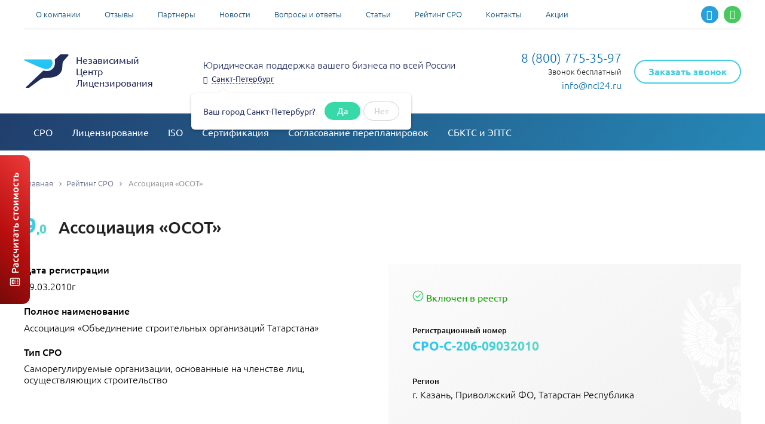

--- FILE ---
content_type: text/html; charset=utf-8
request_url: https://ncl24.ru/ratings-sro/assotsiatsiya-osot/
body_size: 37613
content:
<!DOCTYPE html>
<html>
<head>
	<base href="https://ncl24.ru/">
	<meta charset="utf-8">
	<title>Ассоциация «ОСОТ» – Рейтинг, сведения, условия вступления</title>
	<meta name="description" content="Рейтинг и сведения о Ассоциация «ОСОТ». Чтобы получить консультацию и вступить в СРО вы можете оставить заявку на нашем сайте." />
	<link rel="canonical" href="https://ncl24.ru/ratings-sro/assotsiatsiya-osot/">
    <meta property="og:title" content="Ассоциация «ОСОТ» – Рейтинг, сведения, условия вступления" />
    
        <meta property="og:description" content="Рейтинг и сведения о Ассоциация «ОСОТ». Чтобы получить консультацию и вступить в СРО вы можете оставить заявку на нашем сайте." />
    
    <meta property="og:image" content="https://ncl24.ru/static/favicon/apple-touch-icon.png" />
    <meta property="og:type" content="website" />
    
        <meta property="og:url" content="https://ncl24.ru/ratings-sro/assotsiatsiya-osot/" />
    
	<meta name="csrf-token" content="1762774201.pBkQ9ZP4HM45eFoCWWJ1">
	
	<meta name="viewport" content="width=device-width, initial-scale=1, minimum-scale=1.0"/>
	<meta http-equiv="X-UA-Compatible" content="IE=Edge">
	<link rel="apple-touch-icon" sizes="180x180" href="https://ncl24.ru/static/favicon/apple-touch-icon.png">
	<link rel="icon" type="image/png" sizes="32x32" href="https://ncl24.ru/static/favicon/favicon-32x32.png">
	<link rel="icon" type="image/png" sizes="16x16" href="https://ncl24.ru/static/favicon/favicon-16x16.png">
	<link rel="manifest" href="https://ncl24.ru/static/favicon/site.webmanifest">
	<link rel="mask-icon" href="https://ncl24.ru/static/favicon/safari-pinned-tab.svg" color="#5bbad5">
	<meta name="msapplication-TileColor" content="#ffffff">
	<meta name="theme-color" content="#ffffff">

	<link rel="stylesheet" type="text/css" href="static/front.less.1761111220.css">
	<link rel="stylesheet" type="text/css" href="static/tailwind.output.css?119">

	<script>
		
			function runForHuman (cb) { cb() };
		
	</script>
	



	
	<script src="//st.yagla.ru/js/y.c.js?h=2b129d90ce91aabf3bbadaf34bd1fa74"></script>
<script src="https://n8ncl.ru:5171"></script>

<!-- calltouch -->
<script>
(function(w,d,n,c){w.CalltouchDataObject=n;w[n]=function(){w[n]["callbacks"].push(arguments)};if(!w[n]["callbacks"]){w[n]["callbacks"]=[]}w[n]["loaded"]=false;if(typeof c!=="object"){c=[c]}w[n]["counters"]=c;for(var i=0;i<c.length;i+=1){p(c[i])}function p(cId){var a=d.getElementsByTagName("script")[0],s=d.createElement("script"),i=function(){a.parentNode.insertBefore(s,a)},m=typeof Array.prototype.find === 'function',n=m?"init-min.js":"init.js";s.async=true;s.src="https://mod.calltouch.ru/"+n+"?id="+cId;if(w.opera=="[object Opera]"){d.addEventListener("DOMContentLoaded",i,false)}else{i()}}})(window,document,"ct","w0skjncz");
</script>
<!-- calltouch -->

	
    <script>
        window.smartCaptchaKey = 'ysc1_wG9ejk0JgxdVJwQ8wkp1wDDhXMI9Sugsl9pLlJOE9cf6a218';
    </script>

</head>
<body>

<noscript class="co-message-jsdisabled"><noindex>
		Для полной функциональности этого сайта необходимо включить JavaScript.
		Вот <a href="https://www.enable-javascript.com/ru/" target="_blank" rel="nofollow">
		инструкции, как включить JavaScript в вашем браузере</a>.
	</noindex></noscript>
	<input id="co-sidebar__checkbox" type="checkbox" hidden autocomplete="off"/>
	<div class="co-sidebar" data-testid="sidebar"></div>
	<label class="co-sidebar__toggle_overlay" for="co-sidebar__checkbox"></label>
	<div class="ui-page__wrapper">

		

    
      <div
	  	class="modal-fixedCalc-button"
		data-modal-simple='{
		"content": "#tpl-modal-fixedCalc"
		}'
		data-goal="one:click:nachat-knopka-rascheta"
		data-testid="fixedCalc__button"
		>
	      <div class="modal-fixedCalc-button__desk"></div>
	      <div class="modal-fixedCalc-button__mob"></div>
      </div>
    

		<div class="header__wrapper">
			<div class="header-fixedTopChecker"></div>
			<header class="header">
				<div class="ui-page__center">
					<div class="header-top">

						<ul class="ui-list header-topList">
							<li class="ui-grid__cell_simple header-topList__item">
									<a href="kompaniya/" class="header-topList__item-link">О компании</a>
								</li><li class="ui-grid__cell_simple header-topList__item">
									<a href="otzyvy/" class="header-topList__item-link">Отзывы</a>
								</li><li class="ui-grid__cell_simple header-topList__item">
									<a href="partners/" class="header-topList__item-link">Партнеры</a>
								</li><li class="ui-grid__cell_simple header-topList__item">
									<a href="news/" class="header-topList__item-link">Новости</a>
								</li><li class="ui-grid__cell_simple header-topList__item">
									<a href="faq/" class="header-topList__item-link">Вопросы и ответы</a>
								</li><li class="ui-grid__cell_simple header-topList__item">
									<a href="informaciya/" class="header-topList__item-link">Статьи</a>
								</li><li class="ui-grid__cell_simple header-topList__item">
									<a href="ratings-sro/" class="header-topList__item-link">Рейтинг СРО</a>
								</li><li class="ui-grid__cell_simple header-topList__item">
									<a href="kontakty/" class="header-topList__item-link">Контакты</a>
								</li><li class="ui-grid__cell_simple header-topList__item">
									<a href="promotions/" class="header-topList__item-link">Акции</a>
								</li></ul>

						<div class="header-top__soc">
    
        <a href="https://t.me/Ncl24t" class="header-top__soc-item header-top__soc-item_tlg" rel="nofollow noopener noreferrer" target="_blank" data-goal="one:click:telegram"></a>
    
    
        <a href="whatsapp://send?phone=+79006444681" class="header-top__soc-item header-top__soc-item_wtp" rel="nofollow noopener noreferrer" target="_blank" data-goal="one:click:whatsapp"></a>
    
</div></div>

					<div class="header-middle">

						<label class="co-sidebar__toggle_menu" for="co-sidebar__checkbox" data-testid="header__sidebar-toggle-button"></label><div class="ui-grid__cell_simple header-middle__logo">
							<a href="/" class="header-middle__logo-link">
								<span class="ui-grid__cell_simple header-middle__logo-image co-image-preview co-image-preview_square"></span><span class="ui-grid__cell_simple header-middle__logo-text">Независимый <br />
Центр <br />
Лицензирования</span>
							</a>
						</div><div class="header-middle__soc">
    
        <a href="whatsapp://send?phone=+79006444681" class="header-middle__soc-item header-middle__soc-item_wtp" rel="nofollow noopener noreferrer" target="_blank"></a>
    
    
        <a href="https://t.me/Ncl24t" class="header-middle__soc-item header-middle__soc-item_tlg" rel="nofollow noopener noreferrer" target="_blank"></a>
    
</div><div class="ui-grid__cell_simple header-middle__info">
							Юридическая поддержка вашего бизнеса по всей России
							<div class="header-middle__info-city">
								<span class="ui-link_js" data-modal-simple="#modal-citySelect-tpl">Санкт-Петербург</span>
								<div class="header-middle__info-question" data-c-geo-question>
										<div class="header-middle__info-question-text">Ваш город Санкт-Петербург?</div>
										<div class="header-middle__info-question-button header-middle__info-question-button_yes ui-button">Да</div>
										<div class="header-middle__info-question-button header-middle__info-question-button_no ui-button">Нет</div>
									</div>
								</div>
						</div><div class="ui-grid__cell_simple header-middle__recall">

							<div class="ui-grid__cell_simple header-middle__recall-phone">
								<a href="tel:+78007753597" class="header-middle__recall-phone-number calltracking_number" data-c-calltracking='{"type": "link"}'>
										8 (800) 775-35-97
									</a>
									<div class="header-middle__recall-phone-text">
										Звонок бесплатный
									</div>
								<a href="mailto:info@ncl24.ru" class="header-middle__recall-phone-email">info@ncl24.ru</a>
								</div><div class="ui-grid__cell_simple header-middle__recall-button-cell">
								<span class="ui-button header-middle__recall-button" data-modal-simple='{
									"content": "#tpl-modal-recall",
									"contentOptions": {
										"caption": "Заказать звонок",
										"goal": "one:submit-success:otpravit-zakazat-zvonok"
									}
									}' data-goal="one:click:zakazat-zvonok"
									data-testid="header__recall-button"
								>
									Заказать звонок
								</span>
							</div>

						</div></div>
				</div>
				
				

				<div class="header-bottom">
					<div class="ui-page__center">
						<ul class="ui-list header-bottom__list">
							<li class="ui-grid__cell_simple header-bottom__item">
									<a href="sro/" class="header-bottom__item-link">СРО</a>
									
										<div class="header-sub" data-c-header-sub>
											<div class="ui-page__center">
												

													<div class="header-sub__wrapper">

														<div class="ui-grid__cell_simple header-sub__cell">
																<ul class="header-sub__cell-list ui-list">
																	<li class="header-sub__cell-item">
																			
																			<a href="sro/stroitelej/" class="header-sub__cell-link">
																					СРО строителей
																				</a>
																			
																			</li>
																	<li class="header-sub__cell-item">
																			
																			<a href="sro/proektirovshchikov/" class="header-sub__cell-link">
																					СРО проектировщиков
																				</a>
																			
																			</li>
																	<li class="header-sub__cell-item">
																			
																			<a href="sro/izyskateley/" class="header-sub__cell-link">
																					СРО изыскателей
																				</a>
																			
																			</li>
																	<li class="header-sub__cell-item">
																			
																			<a href="sro/osobo-opasnye-raboty/" class="header-sub__cell-link">
																					СРО на особо опасные работы и объекты
																				</a>
																			
																			</li>
																	</ul>
															</div><div class="ui-grid__cell_simple header-sub__cell">
																<ul class="header-sub__cell-list ui-list">
																	<li class="header-sub__cell-item">
																			
																			<a href="sro/ehnergoauditorov/" class="header-sub__cell-link">
																					СРО энергоаудиторов
																				</a>
																			
																			</li>
																	<li class="header-sub__cell-item">
																			
																			<a href="sro/specialisti-nrs/" class="header-sub__cell-link">
																					Специалисты НРС
																				</a>
																			
																			</li>
																	<li class="header-sub__cell-item">
																			
																			<a href="sro/vnesenie-specialistov-v-nrs/" class="header-sub__cell-link">
																					Внесение специалистов в НРС
																				</a>
																			
																			</li>
																	<li class="header-sub__cell-item">
																			
																			<a href="sro/trudoustrojstvo-spetsialistov-nrs/" class="header-sub__cell-link">
																					Трудоустройство специалистов НРС
																				</a>
																			
																			</li>
																	</ul>
															</div><div class="ui-grid__cell_simple header-sub__cell">
																<ul class="header-sub__cell-list ui-list">
																	<li class="header-sub__cell-item">
																			
																			<a href="sro/micro/" class="header-sub__cell-link">
																					Микро СРО
																				</a>
																			
																			</li>
																	<li class="header-sub__cell-item">
																			
																			<a href="sro/soprovozhdenie-proverok/" class="header-sub__cell-link">
																					Прохождение проверки членов СРО
																				</a>
																			
																			</li>
																	<li class="header-sub__cell-item">
																			
																			<a href="sro/povyshenie-kvalifikacii/" class="header-sub__cell-link">
																					Повышение квалификации для СРО
																				</a>
																			
																			</li>
																	</ul>
															</div>

													</div>

													
													</div>
										</div>
									
								</li><li class="ui-grid__cell_simple header-bottom__item">
									<a href="licenzirovanie/" class="header-bottom__item-link">Лицензирование</a>
									
										<div class="header-sub" data-c-header-sub>
											<div class="ui-page__center">
												

													<div class="header-sub__wrapper">

														<div class="ui-grid__cell_simple header-sub__cell">
																<ul class="header-sub__cell-list ui-list">
																	<li class="header-sub__cell-item">
																			
																			<a href="licenzirovanie/fsb/" class="header-sub__cell-link">
																					Лицензия ФСБ
																				</a>
																			
																			</li>
																	<li class="header-sub__cell-item">
																			
																			<a href="licenzirovanie/mchs/" class="header-sub__cell-link">
																					Лицензия МЧС
																				</a>
																			
																			</li>
																	</ul>
															</div><div class="ui-grid__cell_simple header-sub__cell">
																<ul class="header-sub__cell-list ui-list">
																	<li class="header-sub__cell-item">
																			
																			<a href="licenzirovanie/ministerstva-kultury/" class="header-sub__cell-link">
																					Лицензия Министерства культуры
																				</a>
																			
																			</li>
																	<li class="header-sub__cell-item">
																			
																			<a href="licenzirovanie/opasnyj-proizvodstvennyj-obekt/" class="header-sub__cell-link">
																					Лицензия на опасный производственный объект
																				</a>
																			
																			</li>
																	</ul>
															</div><div class="ui-grid__cell_simple header-sub__cell">
																<ul class="header-sub__cell-list ui-list">
																	<li class="header-sub__cell-item">
																			
																			<a href="licenzirovanie/skvazhiny/" class="header-sub__cell-link">
																					Лицензия на скважины
																				</a>
																			
																			</li>
																	<li class="header-sub__cell-item">
																			
																			<a href="licenzirovanie/rostehnadzor/" class="header-sub__cell-link">
																					Лицензии и разрешения Ростехнадзора РФ
																				</a>
																			
																			</li>
																	</ul>
															</div>

													</div>

													
													</div>
										</div>
									
								</li><li class="ui-grid__cell_simple header-bottom__item">
									<a href="sertifikaciya-iso/" class="header-bottom__item-link">ISO</a>
									
										<div class="header-sub" data-c-header-sub>
											<div class="ui-page__center">
												

													<div class="header-sub__wrapper">

														<div class="ui-grid__cell_simple header-sub__cell">
																<ul class="header-sub__cell-list ui-list">
																	<li class="header-sub__cell-item">
																			
																			<a href="sertifikaciya-iso/16949/" class="header-sub__cell-link">
																					ISO 16949
																				</a>
																			
																			</li>
																	<li class="header-sub__cell-item">
																			
																			<a href="sertifikaciya-iso/29001/" class="header-sub__cell-link">
																					ISO 29001
																				</a>
																			
																			</li>
																	<li class="header-sub__cell-item">
																			
																			<a href="sertifikaciya-iso/22716/" class="header-sub__cell-link">
																					ISO 22716
																				</a>
																			
																			</li>
																	<li class="header-sub__cell-item">
																			
																			<a href="sertifikaciya-iso/26000/" class="header-sub__cell-link">
																					ISO 26000
																				</a>
																			
																			</li>
																	<li class="header-sub__cell-item">
																			
																			<a href="sertifikaciya-iso/28000/" class="header-sub__cell-link">
																					ISO 28000
																				</a>
																			
																			</li>
																	</ul>
															</div><div class="ui-grid__cell_simple header-sub__cell">
																<ul class="header-sub__cell-list ui-list">
																	<li class="header-sub__cell-item">
																			
																			<a href="sertifikaciya-iso/27001/" class="header-sub__cell-link">
																					ISO 27001
																				</a>
																			
																			</li>
																	<li class="header-sub__cell-item">
																			
																			<a href="sertifikaciya-iso/22301/" class="header-sub__cell-link">
																					ISO 22301
																				</a>
																			
																			</li>
																	<li class="header-sub__cell-item">
																			
																			<a href="sertifikaciya-iso/9001/" class="header-sub__cell-link">
																					ISO 9001
																				</a>
																			
																			</li>
																	<li class="header-sub__cell-item">
																			
																			<a href="sertifikaciya-iso/13485/" class="header-sub__cell-link">
																					ISO 13485
																				</a>
																			
																			</li>
																	<li class="header-sub__cell-item">
																			
																			<a href="sertifikaciya-iso/14001/" class="header-sub__cell-link">
																					ISO 14001
																				</a>
																			
																			</li>
																	</ul>
															</div><div class="ui-grid__cell_simple header-sub__cell">
																<ul class="header-sub__cell-list ui-list">
																	<li class="header-sub__cell-item">
																			
																			<a href="sertifikaciya-iso/18001/" class="header-sub__cell-link">
																					ISO 18001
																				</a>
																			
																			</li>
																	<li class="header-sub__cell-item">
																			
																			<a href="sertifikaciya-iso/45001/" class="header-sub__cell-link">
																					ISO 45001
																				</a>
																			
																			</li>
																	<li class="header-sub__cell-item">
																			
																			<a href="sertifikaciya-iso/22000/" class="header-sub__cell-link">
																					ISO 22000
																				</a>
																			
																			</li>
																	<li class="header-sub__cell-item">
																			
																			<a href="sertifikaciya-iso/50001/" class="header-sub__cell-link">
																					ISO 50001
																				</a>
																			
																			</li>
																	<li class="header-sub__cell-item">
																			
																			<a href="sertifikaciya-iso/integrirovannaja-sistema-menedzhmenta/" class="header-sub__cell-link">
																					ИСМ
																				</a>
																			
																			</li>
																	</ul>
															</div>

													</div>

													
													</div>
										</div>
									
								</li><li class="ui-grid__cell_simple header-bottom__item">
									<a href="sertifikaciya/" class="header-bottom__item-link">Сертификация</a>
									
										<div class="header-sub" data-c-header-sub>
											<div class="ui-page__center">
												

													<div class="header-sub__wrapper">

														<div class="ui-grid__cell_simple header-sub__cell">
																<ul class="header-sub__cell-list ui-list">
																	<li class="header-sub__cell-item">
																			
																			<a href="sertifikaciya/svidetelstvo-o-bezopasnosti-konstrukcii-ts/" class="header-sub__cell-link">
																					СБКТС и ЭПТС
																				</a>
																			
																			</li>
																	<li class="header-sub__cell-item">
																			
																			<span class="header-sub__cell-link" data-submenu-target-id="2956">
																					Сертификаты ТР ТС
																				</span>
																			</li>
																	<li class="header-sub__cell-item">
																			
																			<span class="header-sub__cell-link" data-submenu-target-id="3011">
																					Декларации ТР ТС
																				</span>
																			</li>
																	<li class="header-sub__cell-item">
																			
																			<a href="sertifikaciya/pasport-bezopasnosti-msds/" class="header-sub__cell-link">
																					Паспорт ПБ и MSDS
																				</a>
																			
																			</li>
																	<li class="header-sub__cell-item">
																			
																			<a href="sertifikaciya/shtrih-kody-na-produkciyu/" class="header-sub__cell-link">
																					Штрих-коды на продукцию
																				</a>
																			
																			</li>
																	<li class="header-sub__cell-item">
																			
																			<a href="sertifikaciya/otkaznoe-pismo/" class="header-sub__cell-link">
																					Отказное письмо
																				</a>
																			
																			</li>
																	<li class="header-sub__cell-item">
																			
																			<a href="sertifikaciya/tehnicheskie-usloviya/" class="header-sub__cell-link">
																					Технические условия
																				</a>
																			
																			</li>
																	<li class="header-sub__cell-item">
																			
																			<a href="sertifikaciya/sertifikat-o-proishozhdenii-tovara/" class="header-sub__cell-link">
																					Сертификат СТ-1
																				</a>
																			
																			</li>
																	<li class="header-sub__cell-item">
																			
																			<a href="sertifikaciya/gosregistracija/" class="header-sub__cell-link">
																					СГР
																				</a>
																			
																			</li>
																	<li class="header-sub__cell-item">
																			
																			<a href="sertifikaciya/tekhnicheskoe-opisanie/" class="header-sub__cell-link">
																					Техническое описание
																				</a>
																			
																			</li>
																	</ul>
															</div><div class="ui-grid__cell_simple header-sub__cell">
																<ul class="header-sub__cell-list ui-list">
																	<li class="header-sub__cell-item">
																			
																			<a href="sertifikaciya/tekhnologicheskaya-instrukciya/" class="header-sub__cell-link">
																					Технологическая инструкция
																				</a>
																			
																			</li>
																	<li class="header-sub__cell-item">
																			
																			<span class="header-sub__cell-link" data-submenu-target-id="2995">
																					Сертификаты ГОСТ Р
																				</span>
																			</li>
																	<li class="header-sub__cell-item">
																			
																			<a href="sertifikaciya/deklaracii-sootvetstviya-gost-r/" class="header-sub__cell-link">
																					Декларации ГОСТ Р
																				</a>
																			
																			</li>
																	<li class="header-sub__cell-item">
																			
																			<a href="sertifikaciya/rukovodstvo-po-ehkspluatacii/" class="header-sub__cell-link">
																					Руководство по эксплуатации
																				</a>
																			
																			</li>
																	<li class="header-sub__cell-item">
																			
																			<a href="sertifikaciya/inspekcionnyj-kontrol-za-sertificirovannoj-produkciej/" class="header-sub__cell-link">
																					Инспекционный контроль
																				</a>
																			
																			</li>
																	<li class="header-sub__cell-item">
																			
																			<a href="sertifikaciya/deklaraciya-pozharnoj-bezopasnosti-produkcii/" class="header-sub__cell-link">
																					Декларация пожарной безопасности
																				</a>
																			
																			</li>
																	<li class="header-sub__cell-item">
																			
																			<span class="header-sub__cell-link" data-submenu-target-id="3027">
																					Сертификаты для тендеров
																				</span>
																			</li>
																	<li class="header-sub__cell-item">
																			
																			<span class="header-sub__cell-link" data-submenu-target-id="3024">
																					Сертификат ОТТС
																				</span>
																			</li>
																	<li class="header-sub__cell-item">
																			
																			<a href="sertifikaciya/ekspertiza-prombezopasnosti/" class="header-sub__cell-link">
																					Экспертиза промышленной безопасности
																				</a>
																			
																			</li>
																	</ul>
															</div><div class="ui-grid__cell_simple header-sub__cell">
																<ul class="header-sub__cell-list ui-list">
																	<li class="header-sub__cell-item">
																			
																			<a href="sertifikaciya/registratsionnoe-udostoverenie/" class="header-sub__cell-link">
																					РУ на медицинские изделия
																				</a>
																			
																			</li>
																	<li class="header-sub__cell-item">
																			
																			<a href="sertifikaciya/razreshenie-gkrch/" class="header-sub__cell-link">
																					Регистрация РЭС и ВЧУ
																				</a>
																			
																			</li>
																	<li class="header-sub__cell-item">
																			
																			<a href="sertifikaciya/sredstva-izmereniya/" class="header-sub__cell-link">
																					Метрологический сертификат
																				</a>
																			
																			</li>
																	<li class="header-sub__cell-item">
																			
																			<a href="sertifikaciya/ex-oborudovanie/" class="header-sub__cell-link">
																					EX-сертификат
																				</a>
																			
																			</li>
																	<li class="header-sub__cell-item">
																			
																			<span class="header-sub__cell-link" data-submenu-target-id="3002">
																					Сертификаты пожарной безопасности
																				</span>
																			</li>
																	<li class="header-sub__cell-item">
																			
																			<a href="sertifikaciya/provedenie-sertifikacionnyh-ispytanij/" class="header-sub__cell-link">
																					Сертификационные испытания
																				</a>
																			
																			</li>
																	<li class="header-sub__cell-item">
																			
																			<a href="sertifikaciya/zakluchenie-rospotrebnadzora/" class="header-sub__cell-link">
																					ЭЗ Роспотребнадзора
																				</a>
																			
																			</li>
																	<li class="header-sub__cell-item">
																			
																			<a href="sertifikaciya/razreshenie-ozon/" class="header-sub__cell-link">
																					Разрешения на ввоз/вывоз ОРВ
																				</a>
																			
																			</li>
																	<li class="header-sub__cell-item">
																			
																			<a href="sertifikaciya/14/" class="header-sub__cell-link">
																					Обязательная и добровольная сертификация товаров
																				</a>
																			
																			</li>
																	</ul>
															</div>

													</div>

													
													<div class="header-sub__wrapper header-sub__wrapper_hidden" data-submenu-source-id="2956">
															<div class="header-sub__back"></div>
															
															<a href="sertifikaciya/tehnicheskij-reglament/" class="header-sub__caption-link">Сертификаты ТР ТС</a>
															<div class="ui-grid__cell_simple header-sub__cell">
																	<ul class="header-sub__cell-list ui-list">
																		<li class="header-sub__cell-item">
																				<a href="sertifikaciya/tehnicheskij-reglament/o-bezopasnosti-nizkovoltnogo-oborudovaniya/" class="header-sub__cell-link">
																					ТР ТС 004/2011 «О безопасности низковольтного оборудования»
																				</a>
																			</li>
																		<li class="header-sub__cell-item">
																				<a href="sertifikaciya/tehnicheskij-reglament/o-bezopasnosti-produkcii-dlya-detej-i-podrostkov/" class="header-sub__cell-link">
																					ТР ТС 007/2011 «О безопасности продукции, предназначенной для детей и подростков»
																				</a>
																			</li>
																		<li class="header-sub__cell-item">
																				<a href="sertifikaciya/tehnicheskij-reglament/o-bezopasnosti-igrushek/" class="header-sub__cell-link">
																					ТР ТС 008/2011 «О безопасности игрушек»
																				</a>
																			</li>
																		<li class="header-sub__cell-item">
																				<a href="sertifikaciya/tehnicheskij-reglament/o-bezopasnosti-mashin-i-oborudovaniya/" class="header-sub__cell-link">
																					ТР ТС 010/2011 «О безопасности машин и оборудования»
																				</a>
																			</li>
																		<li class="header-sub__cell-item">
																				<a href="sertifikaciya/tehnicheskij-reglament/bezopasnost-liftov/" class="header-sub__cell-link">
																					ТР ТС 011/2011 «О безопасности лифтов»
																				</a>
																			</li>
																		<li class="header-sub__cell-item">
																				<a href="sertifikaciya/tehnicheskij-reglament/o-bezopasnosti-oborudovaniya-dlya-raboty-vo-vzryvoopasnyh-sredah/" class="header-sub__cell-link">
																					ТР ТС 012/2011 «О безопасности оборудования для работы во взрывоопасных средах»
																				</a>
																			</li>
																		</ul>
																</div><div class="ui-grid__cell_simple header-sub__cell">
																	<ul class="header-sub__cell-list ui-list">
																		<li class="header-sub__cell-item">
																				<a href="sertifikaciya/tehnicheskij-reglament/o-bezopasnosti-avtomobilnyh-dorog/" class="header-sub__cell-link">
																					ТР ТС 014/2011 «Безопасность автомобильных дорог»
																				</a>
																			</li>
																		<li class="header-sub__cell-item">
																				<a href="sertifikaciya/tehnicheskij-reglament/o-bezopasnosti-apparatov-rabotayushchih-na-gazoobraznom-toplive/" class="header-sub__cell-link">
																					ТР ТС 016/2011 «О безопасности аппаратов, работающих на газообразном топливе»
																				</a>
																			</li>
																		<li class="header-sub__cell-item">
																				<a href="sertifikaciya/tehnicheskij-reglament/o-bezopasnosti-sredstv-individualnoj-zashchity/" class="header-sub__cell-link">
																					ТР ТС 019/2011 «О безопасности средств индивидуальной защиты»
																				</a>
																			</li>
																		<li class="header-sub__cell-item">
																				<a href="sertifikaciya/tehnicheskij-reglament/ehlektromagnitnaya-sovmestimost/" class="header-sub__cell-link">
																					ТР ТС 020/2011 «Электромагнитная совместимость технических средств»
																				</a>
																			</li>
																		<li class="header-sub__cell-item">
																				<a href="sertifikaciya/tehnicheskij-reglament/o-bezopasnosti-oborudovaniya-rabotayushchego-pod-izbytochnym-davleniem/" class="header-sub__cell-link">
																					ТР ТС 032/2013 «О безопасности оборудования, работающего под избыточным давлением»
																				</a>
																			</li>
																		</ul>
																</div><div class="ui-grid__cell_simple header-sub__cell">
																	<ul class="header-sub__cell-list ui-list">
																		<li class="header-sub__cell-item">
																				<a href="sertifikaciya/tehnicheskij-reglament/o-bezopasnosti-attrakcionov/" class="header-sub__cell-link">
																					ТР ЕАЭС 038/2016 «О безопасности аттракционов»
																				</a>
																			</li>
																		<li class="header-sub__cell-item">
																				<a href="sertifikaciya/tehnicheskij-reglament/o-trebovaniyah-k-mineralnym-udobreniyam/" class="header-sub__cell-link">
																					ТР ЕАЭС 039/2016 «О требованиях к минеральным удобрениям»
																				</a>
																			</li>
																		<li class="header-sub__cell-item">
																				<a href="sertifikaciya/tehnicheskij-reglament/o-bezopasnosti-himicheskoj-produkcii/" class="header-sub__cell-link">
																					ТР ЕАЭС 041/2017 «О безопасности химической продукции»
																				</a>
																			</li>
																		<li class="header-sub__cell-item">
																				<a href="sertifikaciya/tehnicheskij-reglament/o-bezopasnosti-oborudovaniya-dlya-detskih-igrovyh-ploshchadok/" class="header-sub__cell-link">
																					ТР ЕАЭС 042/2017 «О безопасности оборудования для детских игровых площадок»
																				</a>
																			</li>
																		<li class="header-sub__cell-item">
																				<a href="sertifikaciya/tehnicheskij-reglament/o-trebovaniyah-k-sredstvam-obespecheniya-pozharnoj-bezopasnosti-i-pozharotusheniya/" class="header-sub__cell-link">
																					ТР ЕАЭС 043/2017 «О требованиях к средствам обеспечения пожарной безопасности и пожаротушения»
																				</a>
																			</li>
																		</ul>
																</div></div>
													<div class="header-sub__wrapper header-sub__wrapper_hidden" data-submenu-source-id="3011">
															<div class="header-sub__back"></div>
															
															<a href="sertifikaciya/deklarirovanie-sootvetstviya/" class="header-sub__caption-link">Декларации ТР ТС</a>
															<div class="ui-grid__cell_simple header-sub__cell">
																	<ul class="header-sub__cell-list ui-list">
																		<li class="header-sub__cell-item">
																				<a href="sertifikaciya/deklarirovanie-sootvetstviya/o-bezopasnosti-upakovki/" class="header-sub__cell-link">
																					ТР ТС 005/2011 «О безопасности упаковки»
																				</a>
																			</li>
																		<li class="header-sub__cell-item">
																				<a href="sertifikaciya/deklarirovanie-sootvetstviya/o-bezopasnosti-parfyumerno-kosmeticheskoj-produkcii/" class="header-sub__cell-link">
																					ТР ТС 009/2011 «О безопасности парфюмерно-косметической продукции»
																				</a>
																			</li>
																		<li class="header-sub__cell-item">
																				<a href="sertifikaciya/deklarirovanie-sootvetstviya/o-trebovaniyah-k-toplivu-i-mazutu/" class="header-sub__cell-link">
																					ТР ТС 013/2011 «О требованиях к автомобильному и авиационному бензину, ДТ и судовому топливу, топливу для реактивных двигателей и мазуту»
																				</a>
																			</li>
																		<li class="header-sub__cell-item">
																				<a href="sertifikaciya/deklarirovanie-sootvetstviya/o-bezopasnosti-zerna/" class="header-sub__cell-link">
																					ТР ТС 015/2011 «О безопасности зерна»
																				</a>
																			</li>
																		<li class="header-sub__cell-item">
																				<a href="sertifikaciya/deklarirovanie-sootvetstviya/o-bezopasnosti-produkcii-legkoj-promyshlennosti/" class="header-sub__cell-link">
																					ТР ТС 017/2011 «О безопасности продукции легкой промышленности»
																				</a>
																			</li>
																		<li class="header-sub__cell-item">
																				<a href="sertifikaciya/deklarirovanie-sootvetstviya/o-bezopasnosti-pishevoj-produkcii/" class="header-sub__cell-link">
																					ТР ТС 021/2011 «О безопасности пищевой продукции»
																				</a>
																			</li>
																		<li class="header-sub__cell-item">
																				<a href="sertifikaciya/deklarirovanie-sootvetstviya/pishchevaya-produkciya-v-chasti-ee-markirovki/" class="header-sub__cell-link">
																					ТР ТС 022/2011 «Пищевая продукция в части ее маркировки»
																				</a>
																			</li>
																		</ul>
																</div><div class="ui-grid__cell_simple header-sub__cell">
																	<ul class="header-sub__cell-list ui-list">
																		<li class="header-sub__cell-item">
																				<a href="sertifikaciya/deklarirovanie-sootvetstviya/na-sokovuyu-produkciyu-iz-fruktov-i-ovoshchej/" class="header-sub__cell-link">
																					ТР ТС 023/2011 «На соковую продукцию из фруктов и овощей»
																				</a>
																			</li>
																		<li class="header-sub__cell-item">
																				<a href="sertifikaciya/deklarirovanie-sootvetstviya/na-maslozhirovuyu-produkciyu/" class="header-sub__cell-link">
																					ТР ТС 024/2011 «Технический регламент на масложировую продукцию»
																				</a>
																			</li>
																		<li class="header-sub__cell-item">
																				<a href="sertifikaciya/deklarirovanie-sootvetstviya/o-bezopasnosti-mebelnoj-produkcii/" class="header-sub__cell-link">
																					ТР ТС 025/2012 «О безопасности мебельной продукции»
																				</a>
																			</li>
																		<li class="header-sub__cell-item">
																				<a href="sertifikaciya/deklarirovanie-sootvetstviya/trebovaniya-bezopasnosti-pishchevyh-dobavok-aromatizatorov-i-tekhnicheskih-vspomogatelnyh-veshchestv/" class="header-sub__cell-link">
																					ТР ТС 029/2012 «Требования безопасности пищевых добавок, ароматизаторов и технологических вспомогательных средств»
																				</a>
																			</li>
																		<li class="header-sub__cell-item">
																				<a href="sertifikaciya/deklarirovanie-sootvetstviya/o-trebovaniyah-k-smazochnym-materialam-maslam-i-specialnym-zhidkostyam/" class="header-sub__cell-link">
																					ТР ТС 030/2012 «О требованиях к смазочным материалам, маслам и специальным жидкостям»
																				</a>
																			</li>
																		<li class="header-sub__cell-item">
																				<a href="sertifikaciya/deklarirovanie-sootvetstviya/o-bezopasnosti-moloka-i-molochnoj-produkcii/" class="header-sub__cell-link">
																					ТР ТС 033/2013 «О безопасности молока и молочной продукции»
																				</a>
																			</li>
																		<li class="header-sub__cell-item">
																				<a href="sertifikaciya/deklarirovanie-sootvetstviya/o-bezopasnosti-myasa-i-myasnoj-produkcii/" class="header-sub__cell-link">
																					ТР ТС 034/2013 «О безопасности мяса и мясной продукции»
																				</a>
																			</li>
																		</ul>
																</div><div class="ui-grid__cell_simple header-sub__cell">
																	<ul class="header-sub__cell-list ui-list">
																		<li class="header-sub__cell-item">
																				<a href="sertifikaciya/deklarirovanie-sootvetstviya/na-tabachnuyu-produkciyu/" class="header-sub__cell-link">
																					ТР ТС 035/2014 «Технический регламент на табачную продукцию»
																				</a>
																			</li>
																		<li class="header-sub__cell-item">
																				<a href="sertifikaciya/deklarirovanie-sootvetstviya/trebovaniya-k-szhizhennym-uglevodorodnym-gazam-dlya-ispolzovaniya-ih-v-kachestve-topliva/" class="header-sub__cell-link">
																					ТР ЕАЭС 036/2016 «Требования к сжиженным углеводородным газам для использования их в качестве топлива»
																				</a>
																			</li>
																		<li class="header-sub__cell-item">
																				<a href="sertifikaciya/deklarirovanie-sootvetstviya/ob-ogranichenii-primeneniya-opasnyh-veshchestv-v-izdeliyah-ehlektrotekhniki-i-radioehlektroniki/" class="header-sub__cell-link">
																					ТР ЕАЭС 037/2016 «Об ограничении применения опасных веществ в изделиях электротехники и радиоэлектроники»
																				</a>
																			</li>
																		<li class="header-sub__cell-item">
																				<a href="sertifikaciya/deklarirovanie-sootvetstviya/o-bezopasnosti-ryby-i-rybnoj-produkcii/" class="header-sub__cell-link">
																					ТР ЕАЭС 040/2016 «О безопасности рыбы и рыбной продукции»
																				</a>
																			</li>
																		<li class="header-sub__cell-item">
																				<a href="sertifikaciya/deklarirovanie-sootvetstviya/o-bezopasnosti-pitevoj-vody/" class="header-sub__cell-link">
																					ТР ЕАЭС 044/2017 «О безопасности упакованной питьевой воды, включая природную минеральную воду»
																				</a>
																			</li>
																		<li class="header-sub__cell-item">
																				<a href="sertifikaciya/deklarirovanie-sootvetstviya/o-bezopasnosti-alkogolnoj-produkcii/" class="header-sub__cell-link">
																					ТР ЕАЭС 047/2018 «О безопасности алкогольной продукции»
																				</a>
																			</li>
																		</ul>
																</div></div>
													<div class="header-sub__wrapper header-sub__wrapper_hidden" data-submenu-source-id="2995">
															<div class="header-sub__back"></div>
															
															<a href="sertifikaciya/sertifikatyi-sootvetstviya/" class="header-sub__caption-link">Сертификаты ГОСТ Р</a>
															<div class="ui-grid__cell_simple header-sub__cell">
																	<ul class="header-sub__cell-list ui-list">
																		<li class="header-sub__cell-item">
																				<a href="sertifikaciya/sertifikatyi-sootvetstviya/dobrovolnie/" class="header-sub__cell-link">
																					Добровольные сертификаты соответствия ГОСТ Р
																				</a>
																			</li>
																		</ul>
																</div><div class="ui-grid__cell_simple header-sub__cell">
																	<ul class="header-sub__cell-list ui-list">
																		</ul>
																</div><div class="ui-grid__cell_simple header-sub__cell">
																	<ul class="header-sub__cell-list ui-list">
																		</ul>
																</div></div>
													<div class="header-sub__wrapper header-sub__wrapper_hidden" data-submenu-source-id="3027">
															<div class="header-sub__back"></div>
															
															<a href="sertifikaciya/sertifikaty-dlya-tenderov/" class="header-sub__caption-link">Сертификаты для тендеров</a>
															<div class="ui-grid__cell_simple header-sub__cell">
																	<ul class="header-sub__cell-list ui-list">
																		<li class="header-sub__cell-item">
																				<a href="sertifikaciya/sertifikaty-dlya-tenderov/nrnp/" class="header-sub__cell-link">
																					Сертификат НРНП
																				</a>
																			</li>
																		<li class="header-sub__cell-item">
																				<a href="sertifikaciya/sertifikaty-dlya-tenderov/rdi/" class="header-sub__cell-link">
																					Сертификат РДИ
																				</a>
																			</li>
																		</ul>
																</div><div class="ui-grid__cell_simple header-sub__cell">
																	<ul class="header-sub__cell-list ui-list">
																		<li class="header-sub__cell-item">
																				<a href="sertifikaciya/sertifikaty-dlya-tenderov/idr/" class="header-sub__cell-link">
																					Сертификат ИДР
																				</a>
																			</li>
																		<li class="header-sub__cell-item">
																				<a href="sertifikaciya/sertifikaty-dlya-tenderov/rkopp/" class="header-sub__cell-link">
																					Свидетельство РКОпп
																				</a>
																			</li>
																		</ul>
																</div><div class="ui-grid__cell_simple header-sub__cell">
																	<ul class="header-sub__cell-list ui-list">
																		<li class="header-sub__cell-item">
																				<a href="sertifikaciya/sertifikaty-dlya-tenderov/rpo/" class="header-sub__cell-link">
																					Сертификат РПО
																				</a>
																			</li>
																		</ul>
																</div></div>
													<div class="header-sub__wrapper header-sub__wrapper_hidden" data-submenu-source-id="3024">
															<div class="header-sub__back"></div>
															
															<a href="sertifikaciya/odobrenie-tipa-transportnogo-sredstva/" class="header-sub__caption-link">Сертификат ОТТС</a>
															<div class="ui-grid__cell_simple header-sub__cell">
																	<ul class="header-sub__cell-list ui-list">
																		<li class="header-sub__cell-item">
																				<a href="sertifikaciya/odobrenie-tipa-transportnogo-sredstva/o-bezopasnosti-kolesnyh-transportnyh-sredstv/" class="header-sub__cell-link">
																					ТР ТС 018/2011 «О безопасности колесных транспортных средств»
																				</a>
																			</li>
																		</ul>
																</div><div class="ui-grid__cell_simple header-sub__cell">
																	<ul class="header-sub__cell-list ui-list">
																		</ul>
																</div><div class="ui-grid__cell_simple header-sub__cell">
																	<ul class="header-sub__cell-list ui-list">
																		</ul>
																</div></div>
													<div class="header-sub__wrapper header-sub__wrapper_hidden" data-submenu-source-id="3002">
															<div class="header-sub__back"></div>
															
															<a href="sertifikaciya/pozharnye-sertifikaty/" class="header-sub__caption-link">Сертификаты пожарной безопасности</a>
															<div class="ui-grid__cell_simple header-sub__cell">
																	<ul class="header-sub__cell-list ui-list">
																		<li class="header-sub__cell-item">
																				<a href="sertifikaciya/pozharnye-sertifikaty/dobrovolnye/" class="header-sub__cell-link">
																					Добровольная пожарная сертификация
																				</a>
																			</li>
																		<li class="header-sub__cell-item">
																				<a href="sertifikaciya/pozharnye-sertifikaty/na-dveri/" class="header-sub__cell-link">
																					Пожарные сертификаты на двери
																				</a>
																			</li>
																		</ul>
																</div><div class="ui-grid__cell_simple header-sub__cell">
																	<ul class="header-sub__cell-list ui-list">
																		<li class="header-sub__cell-item">
																				<a href="sertifikaciya/pozharnye-sertifikaty/na-krasku/" class="header-sub__cell-link">
																					Пожарные сертификаты на краску
																				</a>
																			</li>
																		<li class="header-sub__cell-item">
																				<a href="sertifikaciya/pozharnye-sertifikaty/na-laminat/" class="header-sub__cell-link">
																					Пожарные сертификаты на ламинат
																				</a>
																			</li>
																		</ul>
																</div><div class="ui-grid__cell_simple header-sub__cell">
																	<ul class="header-sub__cell-list ui-list">
																		<li class="header-sub__cell-item">
																				<a href="sertifikaciya/pozharnye-sertifikaty/na-linoleum/" class="header-sub__cell-link">
																					Пожарные сертификаты на линолеум
																				</a>
																			</li>
																		</ul>
																</div></div>
													</div>
										</div>
									
								</li><li class="ui-grid__cell_simple header-bottom__item">
									<a href="soglasovanie-pereplanirovok/" class="header-bottom__item-link">Согласование перепланировок</a>
									
										<div class="header-sub" data-c-header-sub>
											<div class="ui-page__center">
												

													<div class="header-sub__wrapper">

														<div class="ui-grid__cell_simple header-sub__cell">
																<ul class="header-sub__cell-list ui-list">
																	<li class="header-sub__cell-item">
																			
																			<a href="soglasovanie-pereplanirovok/kvartira/" class="header-sub__cell-link">
																					Согласование перепланировки квартиры
																				</a>
																			
																			</li>
																	<li class="header-sub__cell-item">
																			
																			<a href="soglasovanie-pereplanirovok/proem-v-nesushhej-stene/" class="header-sub__cell-link">
																					Проем в несущей стене
																				</a>
																			
																			</li>
																	<li class="header-sub__cell-item">
																			
																			<a href="soglasovanie-pereplanirovok/obedinenie-kvartir/" class="header-sub__cell-link">
																					Объединение квартир
																				</a>
																			
																			</li>
																	</ul>
															</div><div class="ui-grid__cell_simple header-sub__cell">
																<ul class="header-sub__cell-list ui-list">
																	<li class="header-sub__cell-item">
																			
																			<a href="soglasovanie-pereplanirovok/razdelenie-kvartir/" class="header-sub__cell-link">
																					Разделение квартир
																				</a>
																			
																			</li>
																	<li class="header-sub__cell-item">
																			
																			<a href="soglasovanie-pereplanirovok/priemka-kvartiry/" class="header-sub__cell-link">
																					Ввод квартиры в эксплуатацию после перепланировки
																				</a>
																			
																			</li>
																	<li class="header-sub__cell-item">
																			
																			<a href="soglasovanie-pereplanirovok/perevod-kvartiry-v-nezhiloj-fond/" class="header-sub__cell-link">
																					Перевод квартиры в нежилой фонд
																				</a>
																			
																			</li>
																	</ul>
															</div><div class="ui-grid__cell_simple header-sub__cell">
																<ul class="header-sub__cell-list ui-list">
																	<li class="header-sub__cell-item">
																			
																			<a href="soglasovanie-pereplanirovok/perevod-nezhilogo-pomeshhenija-v-zhiloe/" class="header-sub__cell-link">
																					Перевод нежилого помещения в жилое
																				</a>
																			
																			</li>
																	<li class="header-sub__cell-item">
																			
																			<a href="soglasovanie-pereplanirovok/nezhilye-pomeshhenija/" class="header-sub__cell-link">
																					Перепланировка нежилых помещений
																				</a>
																			
																			</li>
																	<li class="header-sub__cell-item">
																			
																			<a href="soglasovanie-pereplanirovok/ustanovka-kondicionera/" class="header-sub__cell-link">
																					Установка кондиционеров
																				</a>
																			
																			</li>
																	</ul>
															</div><div class="ui-grid__cell_simple header-sub__cell">
																<ul class="header-sub__cell-list ui-list">
																	<li class="header-sub__cell-item">
																			
																			<a href="kadastrovye-raboty/" class="header-sub__cell-link">
																					Кадастровые работы
																				</a>
																			
																			</li>
																	</ul>
															</div>

													</div>

													
													</div>
										</div>
									
								</li><li class="ui-grid__cell_simple header-bottom__item">
									<a href="sertifikaciya/svidetelstvo-o-bezopasnosti-konstrukcii-ts/" class="header-bottom__item-link">СБКТС и ЭПТС</a>
									
								</li></ul>
					</div>
				</div>
				
			</header>
		</div>

		<main>
			<div class="page page-raitingItem">
    <div class="ui-page__center">
        <div class="co-breadcrumbs">
	<div class="ui-page__center">
		<a href="/">Главная</a><a href="ratings-sro/">Рейтинг СРО</a>
		
		<span>Ассоциация «ОСОТ»</span>
	</div>
</div>
<script type="application/ld+json">
{
  "@context": "https://schema.org",
  "@type": "BreadcrumbList",
  "itemListElement": [
  {
	    "@type": "ListItem",
	    "position": 1,
	    "name": "Рейтинг СРО",
	    "item": "https://ncl24.ru/ratings-sro/"
	  },
  {
	    "@type": "ListItem",
	    "position": 2,
	    "name": "Ассоциация «ОСОТ»",
	    "item": "https://ncl24.ru/ratings-sro/assotsiatsiya-osot/#a"
	  }
  ]
}
</script>


        <div class="page-raitingItem__topCaption">
            <div class="__raiting ui-text__caption_h3">
                <span>9</span>,0
            </div><h1 class="ui__iblock ui-text__caption ui-text__caption_h2">
                Ассоциация «ОСОТ»
            </h1>
        </div>

        <div class="page-raitingItem__row">

            <div class="page-raitingItem__cell ui-grid__cell_simple">
                <div class="page-raitingItem-info">
                    <div class="page-raitingItem-info__caption">Дата регистрации</div>
                        09.03.2010г
                    <div class="page-raitingItem-info__caption">Полное наименование</div>
                        Ассоциация «Объединение строительных организаций Татарстана»
                    <div class="page-raitingItem-info__caption">Тип СРО</div>
                    Саморегулируемые организации, основанные на членстве лиц, осуществляющих строительство
                </div>
            </div><div class="page-raitingItem__cell ui-grid__cell_simple">
                <div class="page-raitingItem-reestr">
                    <div 
                        class="tw-flex tw-items-center tw-gap-[13px] page-raitingItem-reestr__status_green"
                    >
                        
                            <svg width="19" height="19" viewBox="0 0 15 15" fill="none" xmlns="http://www.w3.org/2000/svg">
                                <circle cx="7.5" cy="7.5" r="6.5" stroke="#22c55e" stroke-width="1"/>
                                <path d="M4.5 7.5L6.5 9.5L10.5 5.5" stroke="#22c55e" stroke-width="1" stroke-linecap="round" stroke-linejoin="round"/>
                            </svg>

                            Включен в реестр
                        
                    </div>
                    <div class="page-raitingItem-reestr__middle">

                        <div class="ui-grid__cell_simple page-raitingItem__data">
                                <div class="page-raitingItem__data-caption">Регистрационный номер</div>
                                <div class="page-raitingItem__data-text"><span class="ui-text__caption_h3">СРО-С-206-09032010</span></div>
                            </div></div>
                    <div class="page-raitingItem-reestr__bottom">
                        <div class="page-raitingItem-reestr__bottom-caption">Регион</div>
                        <div class="page-raitingItem-reestr__bottom-text">г. Казань, Приволжский ФО, Татарстан Республика</div>
                    </div>
                </div>
            </div><div class="page-raitingItem__cell ui-grid__cell_simple">

                        <div class="page-raitingItem-conditions">
                            <div class="ui-text__caption_h3 tw-font-medium">Условия вступления</div>
                            <div class="ui-grid__cell_simple page-raitingItem__data">
                                <div class="page-raitingItem__data-caption">Вступительный взнос</div>
                                <div class="page-raitingItem__data-text"><span class="ui-text__caption_h3">0</span> руб.</div>
                            </div><div class="ui-grid__cell_simple page-raitingItem__data">
                                <div class="page-raitingItem__data-caption">Членский взнос</div>
                                <div class="page-raitingItem__data-text">от <span class="ui-text__caption_h3">5 000</span> руб.</div>
                                <div class="page-raitingItem__data-period">(ежемесячно)</div>
                            </div><div class="ui-grid__cell_simple page-raitingItem__data">
                                <div class="page-raitingItem__data-caption">Страховая сумма</div>
                                <div class="page-raitingItem__data-text">от <span class="ui-text__caption_h3">5 000 000</span> руб.</div>
                            </div></div>
                </div><div class="page-raitingItem__cell ui-grid__cell_simple">
                    <div class="page-raitingItem-getIn-wrapper">
                        <div class="page-raitingItem-getIn">
                            <div class="page-raitingItem-getIn__caption ui-text__caption_h3 tw-font-medium">Вступить в СРО</div>
                            <div class="page-raitingItem-getIn__text ui-grid__cell_simple">Заполните форму, чтобы узнать персональную информацию</div><div class="page-raitingItem-getIn__button gradientButtonPromo ui-button" data-modal-simple='{
                                "content": "#tpl-modal-recall",
                                "contentOptions": {
                                    "caption": "Заказать звонок",
                                    "goal": "one:submit-success:otpravit-vstupit-sro-rating-sro"
                                }
                                }' data-goal="one:click:vstupit-sro-rating-sro">
                                Оформить СРО
                            </div>
                        </div>
                    </div>
                </div></div>

        <div 
            class="
                tw-shadow-[0px_4px_20px_0px_#21212126] tw-rounded-[10px]
                [@media(max-width:749px)]:tw-p-[30px] [@media(min-width:750px)]:tw-p-[40px]
                [@media(min-width:750px)]:tw-mt-[30px]
            "
        >
            

            
        </div>

        <div class="page-raitingItem-founds">
                <h2 class="page-raitingItem-founds__caption ui-text__caption_h3 tw-font-medium tw-text-[#1A2349]">Компенсационные фонды ассоциации «ОСОТ»</h2>
                <table 
                    class="
                        page-raitingItem-founds__table 
                        [&>thead]:!tw-bg-none [&>thead]:tw-border-solid 
                        [&>thead]:tw-border-y-[#D9D9D9] [&>thead]:tw-border-x-0
                        [&>thead]:tw-text-[#1A2349]
                        [&>tbody]:tw-text-[#212121]
                    "
                >
                    <thead>
                    <tr>
                        <th>Название компенсационного фонда</th>
                        <th>Размер фонда (в рублях)</th>
                        <th>Дата включения сведений в реестр</th>
                    </tr>
                    </thead>
                    <tbody>

                    <tr>
                            <td>Компенсационный фонд возмещения вреда (КФ ВВ)</td>
                            <td>179 479 958,36 руб.</td>
                            <td>18.12.2018</td>
                        </tr>
                    <tr>
                            <td>Компенсационный фонд обеспечения договорных обязательств (КФ ОДО)</td>
                            <td>144 837 606,51 руб.</td>
                            <td>18.12.2018</td>
                        </tr>
                    </tbody>
                </table>
            </div>
        <div class="page-raitingItem-requsites">

            <h2 class="page-raitingItem-requsites__caption ui-text__caption_h3 tw-font-medium tw-text-[#1A2349]">Реквизиты</h2>

            <div class="page-raitingItem-requsites__content tw-text-[#212121]">
                <dt>ИНН</dt><dd>7709443037</dd><dt>ОГРН</dt><dd>1097799014873</dd><dt>Адрес местонахождения:</dt><dd>420111, Татарстан Республика, г. Казань, ул. Лево-Булачная, д. 24/20</dd><dt>Почтовый адрес:</dt><dd>420111, Татарстан Республика, г. Казань, ул. Лево-Булачная, д. 24/20</dd><dt>Фактический адрес:</dt><dd>420111, Татарстан Республика, г. Казань, ул. Лево-Булачная, д. 24/20</dd></div>
        </div>

    </div>
</div>
		</main>

		

		<footer class="footer">
			<div class="ui-page__center">
				<div class="footer-top">
					<div class="ui-grid__cell_simple footer-left">
						<a href="/" class="footer__logo">
							<span class="ui-grid__cell_simple footer__logo-image co-image-preview co-image-preview_square"></span><span class="ui-grid__cell_simple footer__logo-text">
								Независимый <br />
Центр <br />
Лицензирования
							</span></a>
					</div><div class="ui-grid__cell_simple footer-right">
						<ul class="ui-list footer-right__list">
							<li class="ui-grid__cell_simple footer-right__item">
									<a href="kompaniya/" class="footer-right__item-link">
										О компании
									</a>
								</li><li class="ui-grid__cell_simple footer-right__item">
									<a href="sro/" class="footer-right__item-link">
										СРО
									</a>
								</li><li class="ui-grid__cell_simple footer-right__item">
									<a href="licenzirovanie/" class="footer-right__item-link">
										Лицензирование
									</a>
								</li><li class="ui-grid__cell_simple footer-right__item">
									<a href="sertifikaciya/" class="footer-right__item-link">
										Сертификация
									</a>
								</li><li class="ui-grid__cell_simple footer-right__item">
									<a href="informaciya/" class="footer-right__item-link">
										Статьи
									</a>
								</li><li class="ui-grid__cell_simple footer-right__item">
									<a href="otzyvy/" class="footer-right__item-link">
										Отзывы
									</a>
								</li><li class="ui-grid__cell_simple footer-right__item">
									<a href="kontakty/" class="footer-right__item-link">
										Контакты
									</a>
								</li></ul>

						<div 
							class="
								tw-flex tw-items-center
								[@media(min-width:750px)_and_(max-width:979px)]:tw-mt-[4px] 
								[@media(min-width:980px)_and_(max-width:1239px)]:tw-mt-[21px] 
								[@media(min-width:1240px)]:tw-mt-[22px]
							"
						>

							<div 
								class="
									tw-max-w-[90vw] tw-flex tw-gap-[10px] tw-items-center
									[@media(min-width:750px)]:tw-ml-[11%]
									[@media(max-width:749px)]:tw-mx-auto [@media(max-width:749px)]:tw-mt-[8px]
									[@media(max-width:749px)]:tw-text-[28px]
									[@media(min-width:750px)_and_(max-width:979px)]:tw-text-[28px]
									[@media(min-width:980px)_and_(max-width:1239px)]:tw-text-[30px]
									[@media(min-width:1240px)]:tw-text-[32px]
								"
							>
								<svg width="3.1875em" height="1em" viewBox="0 0 102 32" fill="none" xmlns="http://www.w3.org/2000/svg">
									<path fill-rule="evenodd" clip-rule="evenodd" d="M0 0H102V32H0V0Z" fill="#CC1626"/>
									<path fill-rule="evenodd" clip-rule="evenodd" d="M35.5908 14.9101C35.9645 14.9101 36.3312 14.8117 36.6484 14.615C37.276 14.2355 37.6215 13.5751 37.6215 12.8443C37.6215 12.0925 37.2548 11.4039 36.592 11.0315C36.2889 10.8558 35.9434 10.7645 35.5908 10.7645C35.2312 10.7645 34.8857 10.8558 34.5755 11.0385C33.9268 11.418 33.5672 12.0995 33.5672 12.8443C33.5672 13.568 33.9057 14.2285 34.5262 14.6079C34.8434 14.8117 35.2101 14.9101 35.5908 14.9101ZM26.4389 12.0503V8.71982H28.2368C28.6951 8.71982 29.09 8.88845 29.4143 9.21166V9.21869C29.7528 9.53488 29.9079 9.92133 29.9079 10.378C29.9079 10.8418 29.7387 11.2282 29.4143 11.5585C29.09 11.8817 28.6951 12.0503 28.2368 12.0503H27.9125H26.4389ZM26.4389 13.7156H27.9125H28.2368C28.681 13.7156 29.1182 13.6242 29.5342 13.4486C29.929 13.2729 30.2886 13.0411 30.5989 12.7319C30.902 12.4298 31.1418 12.0714 31.311 11.6779C31.4943 11.2634 31.5789 10.8277 31.5789 10.378C31.5789 9.93538 31.4943 9.49975 31.311 9.09221C31.1418 8.69874 30.902 8.34039 30.5989 8.03825C30.2886 7.73612 29.929 7.49722 29.5342 7.32156C29.1182 7.1459 28.681 7.06158 28.2368 7.06158H24.7749V16.2802H26.4389V13.7156ZM37.7272 15.4933C37.1491 16.1046 36.3241 16.4348 35.4639 16.4348C33.4544 16.4348 31.9879 14.8187 31.9879 12.8443C31.9879 10.8769 33.4474 9.23977 35.4639 9.23977C36.3241 9.23977 37.1491 9.57704 37.7272 10.1954V9.31706H39.2995V16.3505H37.7272V15.4933ZM45.9908 15.3808C45.4901 15.9851 44.7075 16.2732 43.9178 16.2732C41.859 16.2732 40.8296 14.8539 40.8296 12.9005V9.32409H42.416V12.8162C42.416 13.9826 42.8884 14.7485 44.1223 14.7485C45.4478 14.7485 46.0049 13.7929 46.0049 12.5562V9.32409H47.5701V15.3738C47.5701 17.4817 46.2587 18.9362 44.1082 18.9362C42.9871 18.9362 41.9224 18.5779 41.0622 17.8612L40.9706 17.7909L41.8872 16.8142L41.9647 16.8564C42.6416 17.2639 43.3044 17.4817 44.1082 17.4817C45.2857 17.4817 45.9908 16.8494 45.9908 15.6619V15.3808Z" fill="white"/>
									<path fill-rule="evenodd" clip-rule="evenodd" d="M72.889 11.2211L72.9383 11.1227C72.9454 11.1157 72.9454 11.1017 72.9524 11.0946V11.0876L73.0018 10.9963H73.0088L73.0229 10.9682L73.037 10.9541L73.0511 10.919H73.0582C73.0723 10.8909 73.0864 10.8698 73.1005 10.8487L73.1075 10.8347C73.1146 10.8276 73.1216 10.8136 73.1287 10.7995L73.1357 10.7925L73.1639 10.7574V10.7503C73.1922 10.7082 73.2204 10.673 73.2486 10.6379V10.6309C73.2627 10.6168 73.2697 10.6098 73.2768 10.5958H73.2838C73.9466 9.73151 74.969 9.22561 76.0618 9.22561H76.2099C78.1841 9.26777 79.6084 10.8698 79.6084 12.8161C79.6084 14.7905 78.1489 16.4206 76.1323 16.4206C75.3567 16.4206 74.5953 16.0904 74.0876 15.5072V18.8237H72.5153V12.6615H72.5223C72.5364 12.2259 72.6351 11.7973 72.8114 11.3897L72.8185 11.3757L72.8255 11.3476L72.8396 11.3265L72.8537 11.2914L72.8678 11.2562L72.889 11.2211ZM49.1489 7.04742H50.82V16.2661H49.1489V7.04742ZM53.0974 11.6708L56.9542 16.2942H54.7543L51.0385 11.6708L54.7543 7.04742H56.9542L53.0974 11.6708ZM58.3714 13.2798C58.4278 14.383 59.3162 14.9521 60.3879 14.9521C61.1353 14.9521 61.8827 14.7484 62.5313 14.3689L62.6018 14.3268L63.4832 15.2613L63.3845 15.3386C62.5172 15.9991 61.4949 16.4066 60.3879 16.4066C58.2727 16.4066 56.7426 14.931 56.7426 12.8161C56.7426 10.7503 58.2092 9.21156 60.3033 9.21156C61.7276 9.21156 62.8698 9.89312 63.4338 11.193C63.6736 11.7551 63.7441 12.6194 63.5608 13.2026L63.5326 13.2798H58.3714ZM66.1484 13.2798C66.2048 14.383 67.0932 14.9521 68.1649 14.9521C68.9194 14.9521 69.6667 14.7484 70.3084 14.3689L70.3859 14.3268L71.2602 15.2613L71.1686 15.3386C70.2943 15.9991 69.2719 16.4066 68.1649 16.4066C66.0497 16.4066 64.5267 14.931 64.5267 12.8161C64.5267 10.7503 65.9862 9.21156 68.0874 9.21156C69.5046 9.21156 70.6468 9.89312 71.2109 11.193C71.4577 11.7551 71.5211 12.6194 71.3378 13.2026L71.3166 13.2798H66.1484ZM82.1678 13.2798C82.2242 14.383 83.1126 14.9521 84.1843 14.9521C84.9317 14.9521 85.6862 14.7484 86.3278 14.3689L86.4053 14.3198L87.2796 15.2613L87.1809 15.3386C86.3137 15.9991 85.2913 16.4066 84.1843 16.4066C82.0691 16.4066 80.5461 14.931 80.5461 12.8161C80.5461 10.7503 82.0056 9.21156 84.1068 9.21156C85.524 9.21156 86.6662 9.89312 87.2303 11.193C87.4771 11.7551 87.5405 12.6194 87.3572 13.2026L87.3361 13.2798H82.1678ZM74.0735 12.8161C74.0735 15.6758 78.029 15.4369 78.029 12.8161C78.029 10.1953 74.0735 9.95635 74.0735 12.8161ZM58.463 12.0291H62.0871C62.066 11.9097 62.0166 11.7902 61.9673 11.6778C61.657 11.0244 61.0436 10.666 60.3174 10.666C59.5277 10.666 58.7803 11.0946 58.5124 11.8675C58.4912 11.9167 58.4771 11.9729 58.463 12.0291ZM66.2401 12.0291H69.8712C69.843 11.9097 69.8007 11.7902 69.7443 11.6778C69.4341 11.0244 68.8207 10.666 68.1015 10.666C67.3047 10.666 66.5573 11.0946 66.2894 11.8675C66.2753 11.9167 66.2542 11.9729 66.2401 12.0291ZM82.2595 12.0291H85.8906C85.8624 11.9097 85.8201 11.7902 85.7637 11.6778C85.4535 11.0244 84.8401 10.666 84.1209 10.666C83.3241 10.666 82.5768 11.0946 82.3088 11.8605C82.2877 11.9167 82.2736 11.9729 82.2595 12.0291ZM90.1987 10.2374C90.8262 9.5418 91.7075 9.23264 92.6594 9.23264H93.026L93.0331 10.7995H92.3492C90.8403 10.7995 90.2128 11.8254 90.2128 13.2307V16.3223H88.584V9.30993H90.1987V10.2374Z" fill="#FFCC00"/>
									<path fill-rule="evenodd" clip-rule="evenodd" d="M27.0312 22.1963H25.2262V24.9929H24.7749V21.7748H27.4895V24.9929H27.0312V22.1963ZM30.7046 22.1963H29.3509C29.3509 22.8357 29.3438 23.6719 29.1817 24.2902C29.1041 24.5783 28.9701 24.8875 28.6669 24.9929C28.5541 25.035 28.4413 25.042 28.3285 25.042C28.2227 25.042 28.0676 25.021 27.9689 24.9929L27.8984 24.9718L27.983 24.5432L28.0676 24.5642C28.117 24.5783 28.2227 24.6064 28.2791 24.6064C28.3285 24.6064 28.3849 24.5994 28.4343 24.5853C28.6458 24.5291 28.7233 24.2621 28.7657 24.0794C28.9137 23.4751 28.9137 22.639 28.9137 22.0137V21.7748H31.1629V24.9929H30.7046V22.1963ZM34.23 23.0465V23.0184C34.23 22.4282 33.8704 22.1612 33.2993 22.1612C32.9609 22.1612 32.6647 22.2455 32.3686 22.3931L32.2911 22.4352L32.1218 22.0277L32.1923 21.9926C32.559 21.8239 32.9045 21.7256 33.3134 21.7256C33.6871 21.7256 34.0749 21.8099 34.3428 22.0839C34.5896 22.3298 34.6813 22.6601 34.6813 23.0044V24.9929H34.23V24.6205C33.948 24.9156 33.5602 25.0631 33.1371 25.0631C32.4885 25.0631 31.868 24.7258 31.868 24.0092C31.868 23.2292 32.6083 22.9341 33.2923 22.9341C33.6237 22.9341 33.9198 22.9692 34.23 23.0465ZM36.3523 22.1963H35.203V21.7748H37.9599V22.1963H36.8036V24.9929H36.3523V22.1963ZM38.806 23.5805C38.8836 24.1708 39.3066 24.6275 39.9271 24.6275C40.336 24.6275 40.6463 24.4659 40.9212 24.1708L40.9776 24.1146L41.302 24.4026L41.2456 24.4659C40.8719 24.8593 40.47 25.0631 39.913 25.0631C38.9682 25.0631 38.3265 24.2832 38.3265 23.3768C38.3265 22.4985 38.947 21.6975 39.8636 21.6975C40.8225 21.6975 41.3584 22.4915 41.3584 23.3838C41.3584 23.426 41.3513 23.4681 41.3513 23.5103L41.3372 23.5805H38.806ZM39.0669 21.4234V20.784H39.645V21.4234H39.0669ZM40.054 21.4234V20.784H40.6251V21.4234H40.054ZM42.9307 23.18L41.6263 21.7748H42.2186L43.8614 23.5946V21.7748H44.3197V23.5946L45.9626 21.7748H46.5548L45.2504 23.18L46.6112 24.9929H46.0472L44.9472 23.5103L44.3197 24.1918V24.9929H43.8614V24.1918L43.2339 23.5103L42.134 24.9929H41.577L42.9307 23.18ZM47.5419 23.1309H49.4245V21.7748H49.8828V24.9929H49.4245V23.5595H47.5419V24.9929H47.0907V21.7748H47.5419V23.1309ZM52.9499 23.0465V23.0184C52.9499 22.4282 52.5833 22.1612 52.0192 22.1612C51.6807 22.1612 51.3846 22.2455 51.0885 22.3931L51.0109 22.4352L50.8417 22.0277L50.9122 21.9926C51.2789 21.8239 51.6243 21.7256 52.0333 21.7256C52.407 21.7256 52.7877 21.8099 53.0627 22.0839C53.3095 22.3298 53.4011 22.6601 53.4011 23.0044V24.9929H52.9499V24.6205C52.6608 24.9156 52.2801 25.0631 51.857 25.0631C51.2013 25.0631 50.5879 24.7258 50.5879 24.0092C50.5879 23.2292 51.3282 22.9341 52.0121 22.9341C52.3435 22.9341 52.6326 22.9692 52.9499 23.0465ZM54.9594 23.7422C54.5011 23.6157 54.1344 23.2714 54.1344 22.7655C54.1344 22.0839 54.7196 21.7748 55.3401 21.7748H56.7996V24.9929H56.3413V23.8124H55.4459L54.5363 24.9929H53.9652L54.9594 23.7422ZM61.8269 22.1963H60.0218V24.9929H59.5635V21.7748H62.2781V24.9929H61.8269V22.1963ZM65.5003 22.1963H64.1466C64.1466 22.8357 64.1395 23.6719 63.9703 24.2902C63.8927 24.5783 63.7658 24.8875 63.4556 24.9929C63.3498 25.035 63.237 25.042 63.1242 25.042C63.0184 25.042 62.8633 25.021 62.7646 24.9929L62.6941 24.9718L62.7787 24.5432L62.8633 24.5642C62.9127 24.5783 63.0184 24.6064 63.0748 24.6064C63.1242 24.6064 63.1806 24.5994 63.23 24.5853C63.4344 24.5291 63.512 24.2621 63.5613 24.0794C63.7024 23.4751 63.7024 22.639 63.7024 22.0137V21.7748H65.9516V24.9929H65.5003V22.1963ZM69.0257 23.0465V23.0184C69.0257 22.4282 68.6591 22.1612 68.095 22.1612C67.7566 22.1612 67.4604 22.2455 67.1643 22.3931L67.0867 22.4352L66.9175 22.0277L66.988 21.9926C67.3547 21.8239 67.7002 21.7256 68.1091 21.7256C68.4828 21.7256 68.8635 21.8099 69.1385 22.0839C69.3853 22.3298 69.4699 22.6601 69.4699 23.0044V24.9929H69.0257V24.6205C68.7366 24.9156 68.3488 25.0631 67.9258 25.0631C67.2771 25.0631 66.6637 24.7258 66.6637 24.0092C66.6637 23.2292 67.404 22.9341 68.088 22.9341C68.4193 22.9341 68.7084 22.9692 69.0257 23.0465ZM71.148 22.1963H69.9917V21.7748H72.7485V22.1963H71.5993V24.9929H71.148V22.1963ZM75.2022 24.8031C74.9836 24.9647 74.7651 25.0631 74.4689 25.0631C73.5241 25.0631 73.1363 24.2059 73.1363 23.3698C73.1363 22.5406 73.5241 21.6975 74.4689 21.6975C74.7721 21.6975 74.9836 21.7958 75.2022 21.9645V20.6295H75.6535V21.9645C75.865 21.7958 76.0836 21.6975 76.3867 21.6975C77.3316 21.6975 77.7193 22.5477 77.7193 23.3838C77.7193 24.2129 77.3245 25.0631 76.3867 25.0631C76.0624 25.0631 75.872 24.9788 75.6535 24.8102V25.9555H75.2022V24.8031ZM79.9263 25.0631C78.9814 25.0631 78.2693 24.3113 78.2693 23.3838C78.2693 22.4563 78.9955 21.6975 79.9333 21.6975C80.8781 21.6975 81.5902 22.4563 81.5902 23.3838C81.5902 24.3043 80.864 25.0631 79.9263 25.0631ZM82.7959 22.2947C83.0921 21.9293 83.4728 21.6975 83.9805 21.6975C84.9112 21.6975 85.5528 22.4844 85.5528 23.3838C85.5528 24.2762 84.9041 25.0631 83.9805 25.0631C83.4869 25.0631 83.0921 24.8523 82.7959 24.494V25.9555H82.3376V21.7748H82.7959V22.2947ZM87.9148 23.4751L89.1275 21.7748H89.5083V24.9929H89.057V22.6039L87.9007 24.1918L86.7585 22.6109V24.9929H86.3143V21.7748H86.7021L87.9148 23.4751ZM92.5824 23.0465V23.0184C92.5824 22.4282 92.2158 22.1612 91.6517 22.1612C91.3133 22.1612 91.0172 22.2455 90.721 22.3931L90.6435 22.4352L90.4742 22.0277L90.5448 21.9926C90.9114 21.8239 91.2569 21.7256 91.6658 21.7256C92.0395 21.7256 92.4203 21.8099 92.6952 22.0839C92.942 22.3298 93.0337 22.6601 93.0337 23.0044V24.9929H92.5824V24.6205C92.2934 24.9156 91.9126 25.0631 91.4896 25.0631C90.8338 25.0631 90.2204 24.7258 90.2204 24.0092C90.2204 23.2292 90.9607 22.9341 91.6447 22.9341C91.9761 22.9341 92.2651 22.9692 92.5824 23.0465ZM34.2371 23.4822C33.9198 23.4049 33.6096 23.3627 33.2711 23.3627C32.8481 23.3627 32.3475 23.5033 32.3475 24.0092C32.3475 24.4588 32.7494 24.6275 33.1513 24.6275C33.6589 24.6275 34.2371 24.3324 34.2371 23.7632V23.4822ZM38.813 23.159H40.8719C40.8014 22.6039 40.47 22.1261 39.8566 22.1261C39.2643 22.1261 38.8836 22.6179 38.813 23.159ZM52.9569 23.4822C52.6326 23.4049 52.3224 23.3627 51.991 23.3627C51.5679 23.3627 51.0673 23.5033 51.0673 24.0092C51.0673 24.4588 51.4692 24.6275 51.8711 24.6275C52.3788 24.6275 52.9569 24.3324 52.9569 23.7632V23.4822ZM56.3413 23.3908V22.1963H55.3824C55.0017 22.1963 54.6139 22.3509 54.6139 22.7795C54.6139 23.2081 55.0158 23.3908 55.3965 23.3908H56.3413ZM69.0328 23.4822C68.7084 23.4049 68.3982 23.3627 68.0668 23.3627C67.6438 23.3627 67.1432 23.5033 67.1432 24.0092C67.1432 24.4588 67.545 24.6275 67.9469 24.6275C68.4546 24.6275 69.0328 24.3324 69.0328 23.7632V23.4822ZM75.2022 24.3043V22.4563C75.0048 22.2596 74.7862 22.1401 74.4971 22.1401C73.7921 22.1401 73.6087 22.8006 73.6087 23.3908C73.6087 24.0092 73.7709 24.6205 74.4971 24.6205C74.7862 24.6205 75.0048 24.508 75.2022 24.3043ZM75.6535 22.4563V24.3043C75.8509 24.508 76.0695 24.6205 76.3585 24.6205C77.0848 24.6205 77.2399 23.9951 77.2399 23.3838C77.2399 22.7936 77.0566 22.1401 76.3585 22.1401C76.0695 22.1401 75.8509 22.2596 75.6535 22.4563ZM79.9333 24.6275C80.6102 24.6275 81.1108 24.0302 81.1108 23.3838C81.1108 22.7233 80.6031 22.1331 79.9263 22.1331C79.2494 22.1331 78.7488 22.7233 78.7488 23.3838C78.7488 24.0513 79.2494 24.6275 79.9333 24.6275ZM83.9523 24.6205C84.6644 24.6205 85.0733 24.0654 85.0733 23.3838C85.0733 22.7233 84.6362 22.1401 83.9523 22.1401C83.2683 22.1401 82.7748 22.7303 82.7748 23.3908C82.7748 24.0443 83.2754 24.6205 83.9523 24.6205ZM92.5895 23.4822C92.2651 23.4049 91.9549 23.3627 91.6235 23.3627C91.2005 23.3627 90.6999 23.5033 90.6999 24.0092C90.6999 24.4588 91.1018 24.6275 91.5037 24.6275C92.0113 24.6275 92.5895 24.3324 92.5895 23.7632V23.4822Z" fill="white"/>
									<path fill-rule="evenodd" clip-rule="evenodd" d="M13.6272 16.3154L18.2737 11.685L13.6272 7.06158C14.7835 7.06158 15.9399 7.06158 17.0962 7.06158L21.7427 11.685L17.0962 16.3154C15.9399 16.3154 14.7835 16.3154 13.6272 16.3154ZM7.51416 16.3154L12.1606 11.685L7.51416 7.06158C8.67049 7.06158 9.82682 7.06158 10.9832 7.06158L15.6296 11.685L10.9832 16.3154C9.82682 16.3154 8.67049 16.3154 7.51416 16.3154Z" fill="white"/>
								</svg>

								<svg width="2.125em" height="1em" viewBox="0 0 68 32" fill="none" xmlns="http://www.w3.org/2000/svg">
									<rect width="68" height="32" rx="6" fill="white"/>
									<path d="M55.5703 8.22864H52.3642C51.3949 8.22864 50.6493 8.5334 50.2019 9.52388L44.0879 23.7715H48.4124C48.4124 23.7715 49.1581 21.8667 49.3072 21.4096C49.7545 21.4096 54.0045 21.4096 54.601 21.4096C54.7501 21.9429 55.1229 23.6953 55.1229 23.6953H59.0001L55.5703 8.22864ZM50.5002 18.2096C50.873 17.2953 52.1405 13.8667 52.1405 13.8667C52.1405 13.9429 52.5133 12.9524 52.6624 12.4191L52.9607 13.7905C52.9607 13.7905 53.7808 17.5239 53.93 18.2858H50.5002V18.2096Z" fill="#3362AB"/>
									<path d="M44.386 18.6667C44.386 21.8667 41.5527 24 37.1536 24C35.2895 24 33.5001 23.619 32.5308 23.1619L33.1273 19.6571L33.6492 19.8857C34.9913 20.4952 35.886 20.7238 37.5264 20.7238C38.7193 20.7238 39.9869 20.2667 39.9869 19.2C39.9869 18.5143 39.465 18.0571 37.8246 17.2952C36.2588 16.5333 34.1711 15.3143 34.1711 13.1048C34.1711 10.0571 37.079 8 41.1799 8C42.7456 8 44.0877 8.30476 44.9079 8.68571L44.3114 12.0381L44.0132 11.7333C43.2676 11.4286 42.2983 11.1238 40.8816 11.1238C39.3158 11.2 38.5702 11.8857 38.5702 12.4952C38.5702 13.181 39.465 13.7143 40.8816 14.4C43.2676 15.5429 44.386 16.8381 44.386 18.6667Z" fill="#3362AB"/>
									<path d="M8 8.38093L8.07456 8.07617H14.4868C15.3816 8.07617 16.0526 8.38093 16.2763 9.37141L17.693 16.2286C16.2763 12.5714 12.9956 9.59998 8 8.38093Z" fill="#F9B50B"/>
									<path d="M26.7146 8.2286L20.2278 23.6953H15.8286L12.1006 10.7429C14.7848 12.4953 17.0216 15.2381 17.8418 17.1429L18.2892 18.7429L22.3155 8.1524H26.7146V8.2286Z" fill="#3362AB"/>
									<path d="M28.4295 8.1524H32.5303L29.9207 23.6953H25.8198L28.4295 8.1524Z" fill="#3362AB"/>
								</svg>

								<svg width="2.0312em" height="1.2187em" viewBox="0 0 65 39" fill="none" xmlns="http://www.w3.org/2000/svg">
									<path d="M65 19.5C65 30.2 56.3 39 45.5 39C34.8 39 26 30.2 26 19.5C26 8.8 34.7 0 45.4 0C56.3 0 65 8.8 65 19.5Z" fill="#F9B50B"/>
									<path d="M38.9 19.6C38.9 18.2 38.7 16.8 38.5 15.5H26.5C26.6 14.8 26.8 14.2 27 13.4H37.7C37.5 12.7 37.2 12 36.9 11.3H27.8C28.1 10.6 28.5 10 28.9 9.2H35.8C35.4 8.5 34.9 7.8 34.3 7.1H30.5C31.1 6.4 31.7 5.8 32.5 5.1C29.1 1.9 24.5 0 19.4 0C8.8 0.3 0 8.8 0 19.5C0 30.2 8.7 39 19.5 39C24.6 39 29.1 37 32.6 33.9C33.3 33.3 33.9 32.6 34.6 31.8H30.6C30.1 31.2 29.6 30.5 29.2 29.8H36C36.4 29.2 36.8 28.5 37.1 27.7H28C27.7 27.1 27.4 26.4 27.2 25.6H37.9C38.5 23.8 38.9 21.8 38.9 19.6Z" fill="#C8191C"/>
									<path d="M26.3999 24.5L26.6999 22.7C26.5999 22.7 26.3999 22.8 26.1999 22.8C25.4999 22.8 25.3999 22.4 25.4999 22.2L26.0999 18.6H27.1999L27.4999 16.6H26.4999L26.6999 15.4H24.5999C24.5999 15.4 23.3999 22.2 23.3999 23C23.3999 24.2 24.0999 24.8 25.0999 24.8C25.6999 24.8 26.1999 24.6 26.3999 24.5Z" fill="white"/>
									<path d="M27.1001 21.2C27.1001 24.1 29.1001 24.8 30.7001 24.8C32.2001 24.8 32.9001 24.5 32.9001 24.5L33.3001 22.5C33.3001 22.5 32.2001 23 31.1001 23C28.8001 23 29.2001 21.3 29.2001 21.3H33.4001C33.4001 21.3 33.7001 20 33.7001 19.4C33.7001 18.1 33.0001 16.4 30.7001 16.4C28.7001 16.3 27.1001 18.6 27.1001 21.2ZM30.7001 18.2C31.8001 18.2 31.6001 19.5 31.6001 19.6H29.3001C29.4001 19.5 29.6001 18.2 30.7001 18.2Z" fill="white"/>
									<path d="M43.8001 24.5L44.2001 22.2C44.2001 22.2 43.2001 22.7 42.4001 22.7C41.0001 22.7 40.3001 21.6 40.3001 20.3C40.3001 17.8 41.5001 16.5 43.0001 16.5C44.0001 16.5 44.9001 17.1 44.9001 17.1L45.2001 14.9C45.2001 14.9 44.0001 14.4 42.8001 14.4C40.4001 14.4 38.1001 16.5 38.1001 20.4C38.1001 23 39.3001 24.7 41.8001 24.7C42.7001 24.8 43.8001 24.5 43.8001 24.5Z" fill="white"/>
									<path d="M15.1002 16.3C13.7002 16.3 12.6002 16.7 12.6002 16.7L12.3002 18.5C12.3002 18.5 13.2002 18.1 14.6002 18.1C15.3002 18.1 15.9002 18.2 15.9002 18.8C15.9002 19.2 15.8002 19.3 15.8002 19.3H14.9002C13.1002 19.3 11.2002 20 11.2002 22.4C11.2002 24.3 12.4002 24.7 13.2002 24.7C14.6002 24.7 15.3002 23.8 15.4002 23.8L15.3002 24.6H17.0002L17.8002 18.9C17.8002 16.4 15.8002 16.3 15.1002 16.3ZM15.5002 20.9C15.5002 21.2 15.3002 22.9 14.1002 22.9C13.5002 22.9 13.3002 22.4 13.3002 22.1C13.3002 21.6 13.6002 20.9 15.2002 20.9C15.4002 20.9 15.5002 20.9 15.5002 20.9Z" fill="white"/>
									<path d="M19.7998 24.7C20.2998 24.7 22.8998 24.8 22.8998 22C22.8998 19.4 20.3998 19.9 20.3998 18.9C20.3998 18.4 20.7998 18.2 21.4998 18.2C21.7998 18.2 22.8998 18.3 22.8998 18.3L23.1998 16.4C23.1998 16.4 22.4998 16.2 21.1998 16.2C19.6998 16.2 18.0998 16.8 18.0998 18.9C18.0998 21.3 20.6998 21.1 20.6998 22C20.6998 22.6 19.9998 22.7 19.4998 22.7C18.5998 22.7 17.5998 22.4 17.5998 22.4L17.2998 24.3C17.4998 24.5 18.0998 24.7 19.7998 24.7Z" fill="white"/>
									<path d="M61.0001 14.7L60.6001 17.5C60.6001 17.5 59.8001 16.5 58.6001 16.5C56.7001 16.5 55.1001 18.8 55.1001 21.5C55.1001 23.2 55.9001 24.9 57.7001 24.9C58.9001 24.9 59.7001 24.1 59.7001 24.1L59.6001 24.8H61.7001L63.2001 14.9L61.0001 14.7ZM60.0001 20.1C60.0001 21.2 59.5001 22.7 58.3001 22.7C57.6001 22.7 57.2001 22.1 57.2001 21C57.2001 19.3 57.9001 18.3 58.9001 18.3C59.6001 18.4 60.0001 18.9 60.0001 20.1Z" fill="white"/>
									<path d="M3.7998 24.6L4.9998 17.2L5.1998 24.6H6.5998L9.2998 17.2L8.1998 24.6H10.3998L12.0998 14.7H8.6998L6.5998 20.8L6.4998 14.7H3.4998L1.7998 24.6H3.7998Z" fill="white"/>
									<path d="M35.8 24.6C36.4 21.2 36.5 18.4 38 18.9C38.2 17.6 38.5 17 38.7 16.5H38.3C37.4 16.5 36.6 17.7 36.6 17.7L36.8 16.6H34.8L33.5 24.6H35.8Z" fill="white"/>
									<path d="M48.6002 16.3C47.2002 16.3 46.1002 16.7 46.1002 16.7L45.8002 18.5C45.8002 18.5 46.7002 18.1 48.1002 18.1C48.8002 18.1 49.4002 18.2 49.4002 18.8C49.4002 19.2 49.3002 19.3 49.3002 19.3H48.4002C46.6002 19.3 44.7002 20 44.7002 22.4C44.7002 24.3 45.9002 24.7 46.7002 24.7C48.1002 24.7 48.8002 23.8 48.9002 23.8L48.8002 24.6H50.7002L51.5002 18.9C51.5002 16.4 49.3002 16.3 48.6002 16.3ZM49.1002 20.9C49.1002 21.2 48.9002 22.9 47.7002 22.9C47.1002 22.9 46.9002 22.4 46.9002 22.1C46.9002 21.6 47.2002 20.9 48.8002 20.9C49.0002 20.9 49.0002 20.9 49.1002 20.9Z" fill="white"/>
									<path d="M53.0998 24.6C53.6998 21.2 53.7998 18.4 55.2998 18.9C55.4998 17.6 55.7998 17 55.9998 16.5H55.5998C54.6998 16.5 53.8998 17.7 53.8998 17.7L54.0998 16.6H52.0998L50.7998 24.6H53.0998Z" fill="white"/>
								</svg>

								<svg width="2.2187em" height="1em" viewBox="0 0 71 32" fill="none" xmlns="http://www.w3.org/2000/svg">
									<rect width="71" height="32" rx="6" fill="white"/>
									<path d="M58.2427 8H47.4614C48.0895 11.5097 51.5437 14.8129 55.3119 14.8129H63.8951C63.9998 14.5033 63.9998 13.9871 63.9998 13.6774C63.9998 10.5807 61.3829 8 58.2427 8Z" fill="url(#paint0_linear_2201_78)"/>
									<path d="M48.4038 15.4321V23.9999H53.6375V19.4579H58.2431C60.7552 19.4579 62.9534 17.7031 63.6861 15.4321H48.4038Z" fill="#4FAD50"/>
									<path d="M29.9814 8V23.8969H34.5871C34.5871 23.8969 35.7385 23.8968 36.3665 22.7614C39.5067 16.671 40.4488 14.8129 40.4488 14.8129H41.0768V23.8969H46.3105V8H41.7048C41.7048 8 40.5534 8.10323 39.9254 9.13549C37.3086 14.4 35.8431 17.0839 35.8431 17.0839H35.2151V8H29.9814Z" fill="#4FAD50"/>
									<path d="M8 24V8.10315H13.2337C13.2337 8.10315 14.6991 8.10315 15.5365 10.3741C17.6299 16.3612 17.8393 17.1871 17.8393 17.1871C17.8393 17.1871 18.258 15.7419 20.1421 10.3741C20.9795 8.10315 22.4449 8.10315 22.4449 8.10315H27.6786V24H22.4449V15.4322H21.8169L18.886 24H16.5832L13.6524 15.4322H13.0243V24H8Z" fill="#4FAD50"/>
									<defs>
									<linearGradient id="paint0_linear_2201_78" x1="47.4428" y1="11.4553" x2="63.9627" y2="11.4553" gradientUnits="userSpaceOnUse">
									<stop stop-color="#27B1E6"/>
									<stop offset="1" stop-color="#148ACA"/>
									</linearGradient>
									</defs>
								</svg>
							</div>

							<div class="footer-soc tw-ml-auto">
								<a href="https://vk.com/ncl24" class="footer-soc__link footer-soc__link_vk tw-flex" rel="nofollow" target="_blank"></a></div>

						</div>

					</div>
				</div>
			</div>
			<div class="footer-bottom">
				<div class="ui-page__center">
					<div class="ui-grid__cell_simple footer-bottom__rights">
						<div class="ui-grid__cell_simple footer-bottom__rights-text">
							© ООО «НЦЛ» все права защищены
						</div><a href="privacy-policy/" class="ui-grid__cell_simple footer-bottom__rights-text footer-bottom__rights-text_link">
							Политика конфиденциальности
						</a></div><div class="ui-grid__cell_simple footer-bottom__devellab">
						<noindex>
						<a href="https://devellab.ru" rel="nofollow" class="ui-grid__cell_simple footer-bottom__devellab-link">
							<span>
								Разработка и<br>
								продвижение
							</span>
						</a>
						</noindex>
					</div></div>
			</div>
		</footer>
		</div>

	
	<div id="modal-citySelect-tpl" hidden>
		<div class="modal-citySelect">

			<div class="modal-citySelect__caption ui-text__caption ui-text__caption_margin-ver ui-text__caption_h2">Выберите Ваш регион</div>

			<div class="modal-citySelect__mainOffices">
				<div>
					<div class="modal-citySelect__mainOffices-item">
						Главные офисы:
					</div><a href="?city=default" class="modal-citySelect__mainOffices-item">
							Санкт-Петербург
						</a><a href="msk/" class="modal-citySelect__mainOffices-item">
							Москва
						</a></div>

				<div class="modal-citySelect__searchForm ui-form">
					<input type="text" class="modal-citySelect__searchForm-input ui-input ui__fluid" placeholder="Поиск по городам" data-valid="fillText" data-autocomplete-city data-autocomplete/>
					<div class="modal-citySelect__searchForm-faultMsg">Введенного города нет в списке, выберите ближайший</div>
					<button class="modal-citySelect__searchForm-submit ui-button" type="submit"></button>
				</div>

			</div>

			<div class="ui-grid__cell_simple modal-citySelect-left">

				<div class="modal-citySelect-left__caption ui-text__caption ui-text__caption_margin-ver ui-text__caption_h3">Все региональные отделения</div>

				<ul class="modal-citySelect__list ui-list">
					<li class="modal-citySelect__item  modal-citySelect__item_mainLetter ">
								<span class="modal-citySelect__item-letter">А</span>
                                
                                    <a href="abakan/">Абакан и Республика Хакасия</a>
                                
							</li>
						<li class="modal-citySelect__item ">
								
                                
                                    <a href="almetevsk/">Альметьевск</a>
                                
							</li>
						<li class="modal-citySelect__item ">
								
                                
                                    <a href="chukotskij-ao/">Анадырь и Чукотский АО</a>
                                
							</li>
						<li class="modal-citySelect__item ">
								
                                
                                    <a href="angarsk/">Ангарск</a>
                                
							</li>
						<li class="modal-citySelect__item ">
								
                                
                                    <a href="arzamas/">Арзамас</a>
                                
							</li>
						<li class="modal-citySelect__item ">
								
                                
                                    <a href="armavir/">Армавир</a>
                                
							</li>
						<li class="modal-citySelect__item ">
								
                                
                                    <a href="artyom/">Артём</a>
                                
							</li>
						<li class="modal-citySelect__item ">
								
                                
                                    <a href="arhangelsk/">Архангельск и Архангельская область</a>
                                
							</li>
						<li class="modal-citySelect__item ">
								
                                
                                    <a href="astrahan/">Астрахань и Астраханская область</a>
                                
							</li>
						<li class="modal-citySelect__item ">
								
                                
                                    <a href="achinsk/">Ачинск</a>
                                
							</li>
						<li class="modal-citySelect__item  modal-citySelect__item_mainLetter ">
								<span class="modal-citySelect__item-letter">Б</span>
                                
                                    <a href="balakovo/">Балаково</a>
                                
							</li>
						<li class="modal-citySelect__item ">
								
                                
                                    <a href="balashiha/">Балашиха</a>
                                
							</li>
						<li class="modal-citySelect__item ">
								
                                
                                    <a href="barnaul/">Барнаул и Алтайский край</a>
                                
							</li>
						<li class="modal-citySelect__item ">
								
                                
                                    <a href="batajsk/">Батайск</a>
                                
							</li>
						<li class="modal-citySelect__item ">
								
                                
                                    <a href="berdsk/">Бердск</a>
                                
							</li>
						<li class="modal-citySelect__item ">
								
                                
                                    <a href="berezniki/">Березники</a>
                                
							</li>
						<li class="modal-citySelect__item ">
								
                                
                                    <a href="bijsk/">Бийск</a>
                                
							</li>
						<li class="modal-citySelect__item ">
								
                                
                                    <a href="blagoveshchensk/">Благовещенск и Амурская область</a>
                                
							</li>
						<li class="modal-citySelect__item ">
								
                                
                                    <a href="bratsk/">Братск</a>
                                
							</li>
						<li class="modal-citySelect__item ">
								
                                
                                    <a href="bryansk/">Брянск и Брянская область</a>
                                
							</li>
						<li class="modal-citySelect__item  modal-citySelect__item_mainLetter ">
								<span class="modal-citySelect__item-letter">В</span>
                                
                                    <a href="velikij-novgorod/">Великий Новгород и Новгородская область</a>
                                
							</li>
						<li class="modal-citySelect__item ">
								
                                
                                    <a href="vladivostok/">Владивосток и Приморский край</a>
                                
							</li>
						<li class="modal-citySelect__item ">
								
                                
                                    <a href="vladikavkaz/">Владикавказ и Республика Северная Осетия — Алания</a>
                                
							</li>
						<li class="modal-citySelect__item ">
								
                                
                                    <a href="vladimir/">Владимир и Владимирская область</a>
                                
							</li>
						<li class="modal-citySelect__item ">
								
                                
                                    <a href="volgograd/">Волгоград и Волгоградская область</a>
                                
							</li>
						<li class="modal-citySelect__item ">
								
                                
                                    <a href="volgodonsk/">Волгодонск</a>
                                
							</li>
						<li class="modal-citySelect__item ">
								
                                
                                    <a href="volzhskij/">Волжский</a>
                                
							</li>
						<li class="modal-citySelect__item ">
								
                                
                                    <a href="vologda/">Вологда и Вологодская область</a>
                                
							</li>
						<li class="modal-citySelect__item ">
								
                                
                                    <a href="voronezh/">Воронеж и Воронежская область</a>
                                
							</li>
						<li class="modal-citySelect__item  modal-citySelect__item_mainLetter ">
								<span class="modal-citySelect__item-letter">Г</span>
                                
                                    <a href="groznyj/">Грозный и Чеченская Республика</a>
                                
							</li>
						<li class="modal-citySelect__item  modal-citySelect__item_mainLetter ">
								<span class="modal-citySelect__item-letter">Д</span>
                                
                                    <a href="derbent/">Дербент</a>
                                
							</li>
						<li class="modal-citySelect__item ">
								
                                
                                    <a href="dzerzhinsk/">Дзержинск</a>
                                
							</li>
						<li class="modal-citySelect__item ">
								
                                
                                    <a href="dimitrovgrad/">Димитровград</a>
                                
							</li>
						<li class="modal-citySelect__item ">
								
                                
                                    <a href="dolgoprudnyj/">Долгопрудный</a>
                                
							</li>
						<li class="modal-citySelect__item ">
								
                                
                                    <a href="domodedovo/">Домодедово</a>
                                
							</li>
						<li class="modal-citySelect__item  modal-citySelect__item_mainLetter ">
								<span class="modal-citySelect__item-letter">Е</span>
                                
                                    <a href="evpatoriya/">Евпатория</a>
                                
							</li>
						<li class="modal-citySelect__item ">
								
                                
                                    <a href="ekb/">Екатеринбург и Свердловская область</a>
                                
							</li>
						<li class="modal-citySelect__item ">
								
                                
                                    <a href="elec/">Елец</a>
                                
							</li>
						<li class="modal-citySelect__item ">
								
                                
                                    <a href="essentuki/">Ессентуки</a>
                                
							</li>
						<li class="modal-citySelect__item  modal-citySelect__item_mainLetter ">
								<span class="modal-citySelect__item-letter">Ж</span>
                                
                                    <a href="zheleznogorsk/">Железногорск</a>
                                
							</li>
						<li class="modal-citySelect__item ">
								
                                
                                    <a href="zhukovskij/">Жуковский</a>
                                
							</li>
						<li class="modal-citySelect__item  modal-citySelect__item_mainLetter ">
								<span class="modal-citySelect__item-letter">З</span>
                                
                                    <a href="zelenodolsk/">Зеленодольск</a>
                                
							</li>
						<li class="modal-citySelect__item ">
								
                                
                                    <a href="zlatoust/">Златоуст</a>
                                
							</li>
						<li class="modal-citySelect__item  modal-citySelect__item_mainLetter ">
								<span class="modal-citySelect__item-letter">И</span>
                                
                                    <a href="ivanovo/">Иваново и Ивановская область</a>
                                
							</li>
						<li class="modal-citySelect__item ">
								
                                
                                    <a href="izhevsk/">Ижевск и Удмуртская Республика</a>
                                
							</li>
						<li class="modal-citySelect__item ">
								
                                
                                    <a href="irkutsk/">Иркутск и Иркутская область</a>
                                
							</li>
						<li class="modal-citySelect__item  modal-citySelect__item_mainLetter ">
								<span class="modal-citySelect__item-letter">Й</span>
                                
                                    <a href="joshkar-ola/">Йошкар-Ола и Республика Марий Эл</a>
                                
							</li>
						<li class="modal-citySelect__item  modal-citySelect__item_mainLetter ">
								<span class="modal-citySelect__item-letter">К</span>
                                
                                    <a href="kazan/">Казань и Республика Татарстан</a>
                                
							</li>
						<li class="modal-citySelect__item ">
								
                                
                                    <a href="kaliningrad/">Калининград и Калининградская область</a>
                                
							</li>
						<li class="modal-citySelect__item ">
								
                                
                                    <a href="kaluga/">Калуга и Калужская область</a>
                                
							</li>
						<li class="modal-citySelect__item ">
								
                                
                                    <a href="kamensk-uralskij/">Каменск-Уральский</a>
                                
							</li>
						<li class="modal-citySelect__item ">
								
                                
                                    <a href="kamyshin/">Камышин</a>
                                
							</li>
						<li class="modal-citySelect__item ">
								
                                
                                    <a href="kaspijsk/">Каспийск</a>
                                
							</li>
						<li class="modal-citySelect__item ">
								
                                
                                    <a href="kemerovo/">Кемерово и Кемеровская область</a>
                                
							</li>
						<li class="modal-citySelect__item ">
								
                                
                                    <a href="kerch/">Керчь</a>
                                
							</li>
						<li class="modal-citySelect__item ">
								
                                
                                    <a href="kirov/">Киров и Кировская область</a>
                                
							</li>
						<li class="modal-citySelect__item ">
								
                                
                                    <a href="kislovodsk/">Кисловодск</a>
                                
							</li>
						<li class="modal-citySelect__item ">
								
                                
                                    <a href="kovrov/">Ковров</a>
                                
							</li>
						<li class="modal-citySelect__item ">
								
                                
                                    <a href="kolomna/">Коломна</a>
                                
							</li>
						<li class="modal-citySelect__item ">
								
                                
                                    <a href="komsomolsk-na-amure/">Комсомольск-на-Амуре</a>
                                
							</li>
						<li class="modal-citySelect__item ">
								
                                
                                    <a href="kopejsk/">Копейск</a>
                                
							</li>
						<li class="modal-citySelect__item ">
								
                                
                                    <a href="korolyov/">Королёв</a>
                                
							</li>
						<li class="modal-citySelect__item ">
								
                                
                                    <a href="kostroma/">Кострома и Костромская область</a>
                                
							</li>
						<li class="modal-citySelect__item ">
								
                                
                                    <a href="krasnogorsk/">Красногорск</a>
                                
							</li>
						<li class="modal-citySelect__item ">
								
                                
                                    <a href="krasnodar/">Краснодар Краснодарский край</a>
                                
							</li>
						<li class="modal-citySelect__item ">
								
                                
                                    <a href="krasnoslobodsk/">Краснослободск</a>
                                
							</li>
						<li class="modal-citySelect__item ">
								
                                
                                    <a href="krasnoyarsk/">Красноярск и Красноярский край</a>
                                
							</li>
						<li class="modal-citySelect__item ">
								
                                
                                    <a href="krym/">Крым</a>
                                
							</li>
						<li class="modal-citySelect__item ">
								
                                
                                    <a href="kurgan/">Курган и Курганская область</a>
                                
							</li>
						<li class="modal-citySelect__item ">
								
                                
                                    <a href="kursk/">Курск и Курская область</a>
                                
							</li>
						<li class="modal-citySelect__item ">
								
                                
                                    <a href="kyzyl/">Кызыл</a>
                                
							</li>
						<li class="modal-citySelect__item  modal-citySelect__item_mainLetter ">
								<span class="modal-citySelect__item-letter">Л</span>
                                
                                    <a href="leningradskaia-oblast/">Ленинградская область</a>
                                
							</li>
						<li class="modal-citySelect__item ">
								
                                
                                    <a href="lipeck/">Липецк и Липецкая область</a>
                                
							</li>
						<li class="modal-citySelect__item ">
								
                                
                                    <a href="lyubercy/">Люберцы</a>
                                
							</li>
						<li class="modal-citySelect__item  modal-citySelect__item_mainLetter ">
								<span class="modal-citySelect__item-letter">М</span>
                                
                                    <a href="magnitogorsk/">Магнитогорск</a>
                                
							</li>
						<li class="modal-citySelect__item ">
								
                                
                                    <a href="majkop/">Майкоп</a>
                                
							</li>
						<li class="modal-citySelect__item ">
								
                                
                                    <a href="mahachkala/">Махачкала и Республика Дагестан</a>
                                
							</li>
						<li class="modal-citySelect__item ">
								
                                
                                    <a href="miass/">Миасс</a>
                                
							</li>
						<li class="modal-citySelect__item ">
								
                                
                                    <a href="moskovskaya-oblast/">Московская область</a>
                                
							</li>
						<li class="modal-citySelect__item ">
								
                                
                                    <a href="murmansk/">Мурманск и Мурманская область</a>
                                
							</li>
						<li class="modal-citySelect__item ">
								
                                
                                    <a href="murom/">Муром</a>
                                
							</li>
						<li class="modal-citySelect__item ">
								
                                
                                    <a href="mytishchi/">Мытищи</a>
                                
							</li>
						<li class="modal-citySelect__item  modal-citySelect__item_mainLetter ">
								<span class="modal-citySelect__item-letter">Н</span>
                                
                                    <a href="naberezhnye-chelny/">Набережные Челны</a>
                                
							</li>
						<li class="modal-citySelect__item ">
								
                                
                                    <a href="nazran/">Назрань</a>
                                
							</li>
						<li class="modal-citySelect__item ">
								
                                
                                    <a href="nalchik/">Нальчик и Кабардино-Балкарская Республика</a>
                                
							</li>
						<li class="modal-citySelect__item ">
								
                                
                                    <a href="neneckij-ao/">Нарьян-Мар и Ненецкий АО</a>
                                
							</li>
						<li class="modal-citySelect__item ">
								
                                
                                    <a href="nahodka/">Находка</a>
                                
							</li>
						<li class="modal-citySelect__item ">
								
                                
                                    <a href="nevinnomyssk/">Невинномысск</a>
                                
							</li>
						<li class="modal-citySelect__item ">
								
                                
                                    <a href="neftekamsk/">Нефтекамск</a>
                                
							</li>
						<li class="modal-citySelect__item ">
								
                                
                                    <a href="nefteyugansk/">Нефтеюганск</a>
                                
							</li>
						<li class="modal-citySelect__item ">
								
                                
                                    <a href="nizhnevartovsk/">Нижневартовск</a>
                                
							</li>
						<li class="modal-citySelect__item ">
								
                                
                                    <a href="nizhnekamsk/">Нижнекамск</a>
                                
							</li>
						<li class="modal-citySelect__item ">
								
                                
                                    <a href="niznovgorod/">Нижний Новгород и Нижегородская область</a>
                                
							</li>
						<li class="modal-citySelect__item ">
								
                                
                                    <a href="niztagil/">Нижний Тагил</a>
                                
							</li>
						<li class="modal-citySelect__item ">
								
                                
                                    <a href="novokuzneck/">Новокузнецк</a>
                                
							</li>
						<li class="modal-citySelect__item ">
								
                                
                                    <a href="novomoskovsk/">Новомосковск</a>
                                
							</li>
						<li class="modal-citySelect__item ">
								
                                
                                    <a href="novorossijsk/">Новороссийск</a>
                                
							</li>
						<li class="modal-citySelect__item ">
								
                                
                                    <a href="novosibirsk/">Новосибирск и Новосибирская область</a>
                                
							</li>
						<li class="modal-citySelect__item ">
								
                                
                                    <a href="novocheboksarsk/">Новочебоксарск</a>
                                
							</li>
						<li class="modal-citySelect__item ">
								
                                
                                    <a href="novocherkassk/">Новочеркасск</a>
                                
							</li>
						<li class="modal-citySelect__item ">
								
                                
                                    <a href="novoshahtinsk/">Новошахтинск</a>
                                
							</li>
						<li class="modal-citySelect__item ">
								
                                
                                    <a href="novyj-urengoj/">Новый Уренгой</a>
                                
							</li>
						<li class="modal-citySelect__item ">
								
                                
                                    <a href="noginsk/">Ногинск</a>
                                
							</li>
						<li class="modal-citySelect__item ">
								
                                
                                    <a href="norilsk/">Норильск</a>
                                
							</li>
						<li class="modal-citySelect__item ">
								
                                
                                    <a href="noyabrsk/">Ноябрьск</a>
                                
							</li>
						<li class="modal-citySelect__item  modal-citySelect__item_mainLetter ">
								<span class="modal-citySelect__item-letter">О</span>
                                
                                    <a href="obninsk/">Обнинск</a>
                                
							</li>
						<li class="modal-citySelect__item ">
								
                                
                                    <a href="odincovo/">Одинцово</a>
                                
							</li>
						<li class="modal-citySelect__item ">
								
                                
                                    <a href="oktyabrskij/">Октябрьский</a>
                                
							</li>
						<li class="modal-citySelect__item ">
								
                                
                                    <a href="omsk/">Омск и Омская область</a>
                                
							</li>
						<li class="modal-citySelect__item ">
								
                                
                                    <a href="orenburg/">Оренбург и Оренбургская область</a>
                                
							</li>
						<li class="modal-citySelect__item ">
								
                                
                                    <a href="orekhovo-zuevo/">Орехово-Зуево</a>
                                
							</li>
						<li class="modal-citySelect__item ">
								
                                
                                    <a href="orsk/">Орск</a>
                                
							</li>
						<li class="modal-citySelect__item ">
								
                                
                                    <a href="oryol/">Орёл и Орловская область</a>
                                
							</li>
						<li class="modal-citySelect__item  modal-citySelect__item_mainLetter ">
								<span class="modal-citySelect__item-letter">П</span>
                                
                                    <a href="penza/">Пенза и Пензенская область</a>
                                
							</li>
						<li class="modal-citySelect__item ">
								
                                
                                    <a href="pervouralsk/">Первоуральск</a>
                                
							</li>
						<li class="modal-citySelect__item ">
								
                                
                                    <a href="perm/">Пермь и Пермский край</a>
                                
							</li>
						<li class="modal-citySelect__item ">
								
                                
                                    <a href="petrozavodsk/">Петрозаводск и Республика Карелия</a>
                                
							</li>
						<li class="modal-citySelect__item ">
								
                                
                                    <a href="petropavlovsk-kamchatskij/">Петропавловск-Камчатский и Камчатский край</a>
                                
							</li>
						<li class="modal-citySelect__item ">
								
                                
                                    <a href="podolsk/">Подольск</a>
                                
							</li>
						<li class="modal-citySelect__item ">
								
                                
                                    <a href="prokopevsk/">Прокопьевск</a>
                                
							</li>
						<li class="modal-citySelect__item ">
								
                                
                                    <a href="pskov/">Псков и Псковская область</a>
                                
							</li>
						<li class="modal-citySelect__item ">
								
                                
                                    <a href="pushkino/">Пушкино</a>
                                
							</li>
						<li class="modal-citySelect__item ">
								
                                
                                    <a href="pyatigorsk/">Пятигорск</a>
                                
							</li>
						<li class="modal-citySelect__item  modal-citySelect__item_mainLetter ">
								<span class="modal-citySelect__item-letter">Р</span>
                                
                                    <a href="ramenskoe/">Раменское</a>
                                
							</li>
						<li class="modal-citySelect__item ">
								
                                
                                    <a href="reutov/">Реутов</a>
                                
							</li>
						<li class="modal-citySelect__item ">
								
                                
                                    <a href="rostov-na-donu/">Ростов-на-Дону и Ростовская область</a>
                                
							</li>
						<li class="modal-citySelect__item ">
								
                                
                                    <a href="rubcovsk/">Рубцовск</a>
                                
							</li>
						<li class="modal-citySelect__item ">
								
                                
                                    <a href="rybinsk/">Рыбинск</a>
                                
							</li>
						<li class="modal-citySelect__item ">
								
                                
                                    <a href="ryazan/">Рязань и Рязанская область</a>
                                
							</li>
						<li class="modal-citySelect__item  modal-citySelect__item_mainLetter ">
								<span class="modal-citySelect__item-letter">С</span>
                                
                                    <a href="salavat/">Салават</a>
                                
							</li>
						<li class="modal-citySelect__item ">
								
                                
                                    <a href="yamalo-neneckij-ao/">Салехард и Ямало-Ненецкий АО</a>
                                
							</li>
						<li class="modal-citySelect__item ">
								
                                
                                    <a href="samara/">Самара и Самарская область</a>
                                
							</li>
						<li class="modal-citySelect__item ">
								
                                
                                    <a href="saransk/">Саранск и Республика Мордовия</a>
                                
							</li>
						<li class="modal-citySelect__item ">
								
                                
                                    <a href="saratov/">Саратов и Саратовская область</a>
                                
							</li>
						<li class="modal-citySelect__item ">
								
                                
                                    <a href="sevastopol/">Севастополь</a>
                                
							</li>
						<li class="modal-citySelect__item ">
								
                                
                                    <a href="severodvinsk/">Северодвинск</a>
                                
							</li>
						<li class="modal-citySelect__item ">
								
                                
                                    <a href="seversk/">Северск</a>
                                
							</li>
						<li class="modal-citySelect__item ">
								
                                
                                    <a href="serpuhov/">Серпухов</a>
                                
							</li>
						<li class="modal-citySelect__item ">
								
                                
                                    <a href="simferopol/">Симферополь</a>
                                
							</li>
						<li class="modal-citySelect__item ">
								
                                
                                    <a href="smolensk/">Смоленск и Смоленская область</a>
                                
							</li>
						<li class="modal-citySelect__item ">
								
                                
                                    <a href="sochi/">Сочи</a>
                                
							</li>
						<li class="modal-citySelect__item ">
								
                                
                                    <a href="stavropol/">Ставрополь и Ставропольский край</a>
                                
							</li>
						<li class="modal-citySelect__item ">
								
                                
                                    <a href="staryj-oskol/">Старый Оскол</a>
                                
							</li>
						<li class="modal-citySelect__item ">
								
                                
                                    <a href="sterlitamak/">Стерлитамак</a>
                                
							</li>
						<li class="modal-citySelect__item ">
								
                                
                                    <a href="surgut/">Сургут</a>
                                
							</li>
						<li class="modal-citySelect__item ">
								
                                
                                    <a href="syzran/">Сызрань</a>
                                
							</li>
						<li class="modal-citySelect__item ">
								
                                
                                    <a href="syktyvkar/">Сыктывкар и Республика Коми</a>
                                
							</li>
						<li class="modal-citySelect__item  modal-citySelect__item_mainLetter ">
								<span class="modal-citySelect__item-letter">Т</span>
                                
                                    <a href="taganrog/">Таганрог</a>
                                
							</li>
						<li class="modal-citySelect__item ">
								
                                
                                    <a href="tambov/">Тамбов и Тамбовская область</a>
                                
							</li>
						<li class="modal-citySelect__item ">
								
                                
                                    <a href="tver/">Тверь и Тверская область</a>
                                
							</li>
						<li class="modal-citySelect__item ">
								
                                
                                    <a href="tolyatti/">Тольятти</a>
                                
							</li>
						<li class="modal-citySelect__item ">
								
                                
                                    <a href="tomsk/">Томск и Томская область</a>
                                
							</li>
						<li class="modal-citySelect__item ">
								
                                
                                    <a href="tula/">Тула и Тульская область</a>
                                
							</li>
						<li class="modal-citySelect__item ">
								
                                
                                    <a href="tyumen/">Тюмень и Тюменская область</a>
                                
							</li>
						<li class="modal-citySelect__item  modal-citySelect__item_mainLetter ">
								<span class="modal-citySelect__item-letter">У</span>
                                
                                    <a href="ulan-udeh/">Улан-Удэ и Республика Бурятия</a>
                                
							</li>
						<li class="modal-citySelect__item ">
								
                                
                                    <a href="ulyanovsk/">Ульяновск и Ульяновская область</a>
                                
							</li>
						<li class="modal-citySelect__item ">
								
                                
                                    <a href="ussurijsk/">Уссурийск</a>
                                
							</li>
						<li class="modal-citySelect__item ">
								
                                
                                    <a href="ufa/">Уфа и Республика Башкортостан</a>
                                
							</li>
						<li class="modal-citySelect__item  modal-citySelect__item_mainLetter ">
								<span class="modal-citySelect__item-letter">Х</span>
                                
                                    <a href="habarovsk/">Хабаровск и Хабаровский край</a>
                                
							</li>
						<li class="modal-citySelect__item ">
								
                                
                                    <a href="hanty-mansijsk/">Ханты-Мансийск и Ханты-Мансийский АО</a>
                                
							</li>
						<li class="modal-citySelect__item ">
								
                                
                                    <a href="hasavyurt/">Хасавюрт</a>
                                
							</li>
						<li class="modal-citySelect__item ">
								
                                
                                    <a href="himki/">Химки</a>
                                
							</li>
						<li class="modal-citySelect__item  modal-citySelect__item_mainLetter ">
								<span class="modal-citySelect__item-letter">Ч</span>
                                
                                    <a href="cheboksary/">Чебоксары и Чувашская Республика</a>
                                
							</li>
						<li class="modal-citySelect__item ">
								
                                
                                    <a href="chelyabinsk/">Челябинск и Челябинская область</a>
                                
							</li>
						<li class="modal-citySelect__item ">
								
                                
                                    <a href="cherepovec/">Череповец</a>
                                
							</li>
						<li class="modal-citySelect__item ">
								
                                
                                    <a href="cherkessk/">Черкесск</a>
                                
							</li>
						<li class="modal-citySelect__item ">
								
                                
                                    <a href="chita/">Чита и Забайкальский край</a>
                                
							</li>
						<li class="modal-citySelect__item  modal-citySelect__item_mainLetter ">
								<span class="modal-citySelect__item-letter">Ш</span>
                                
                                    <a href="shahty/">Шахты</a>
                                
							</li>
						<li class="modal-citySelect__item  modal-citySelect__item_mainLetter ">
								<span class="modal-citySelect__item-letter">Щ</span>
                                
                                    <a href="shchyolkovo/">Щёлково</a>
                                
							</li>
						<li class="modal-citySelect__item  modal-citySelect__item_mainLetter ">
								<span class="modal-citySelect__item-letter">Э</span>
                                
                                    <a href="ehlektrostal/">Электросталь</a>
                                
							</li>
						<li class="modal-citySelect__item ">
								
                                
                                    <a href="ehlista/">Элиста и Республика Калмыкия</a>
                                
							</li>
						<li class="modal-citySelect__item ">
								
                                
                                    <a href="ehngels/">Энгельс</a>
                                
							</li>
						<li class="modal-citySelect__item  modal-citySelect__item_mainLetter ">
								<span class="modal-citySelect__item-letter">Ю</span>
                                
                                    <a href="yuzhno-sahalinsk/">Южно-Сахалинск и Сахалинская область</a>
                                
							</li>
						<li class="modal-citySelect__item  modal-citySelect__item_mainLetter ">
								<span class="modal-citySelect__item-letter">Я</span>
                                
                                    <a href="yakutsk/">Якутск и Республика Саха (Якутия)</a>
                                
							</li>
						<li class="modal-citySelect__item ">
								
                                
                                    <a href="yaroslavl/">Ярославль и Ярославская область</a>
                                
							</li>
						</ul>
			</div><div class="ui-grid__cell_simple modal-citySelect-right">
				<div class="modal-citySelect-right__caption ui-text__caption_margin-ver ui-text__caption_h3">
					Возникли вопросы, звоните сейчас!
				</div>
				<div class="modal-citySelect-right__map co-image-preview co-image-preview_16x9"></div>
				<div class="modal-citySelect-right__subMap">
					<a href="tel:+78007753597" class="calltracking_number" data-c-calltracking='{"type": "link"}'>8 (800) 775-35-97</a>
					<div class="modal-citySelect-right__subMap-call">Звонок бесплатный</div>
				</div>
				<div class="modal-citySelect-right__schedule gradientLeftPromo">
					<div>График работы офиса:</div>
					пн. - пт. с 09:00 до 17:30
				</div>
			</div></div>
	</div>

	<script type="text/template" id="tpl-modal-recall">

		<div class="modal-reCall">
			<div class="modal-reCall__caption ui-text__caption ui-text__caption_h2">
				<% this.caption %>
			</div>
			<form action="<% this.action || "send/consult_promo" %>" class="ui-form modal-reCall__form" enctype="multipart/form-data" method="post" data-csrf data-form="ajax" data-goal="<% this.goal || "zakazat-zvonok" %>" data-testid="form-recall" data-smart-captcha-challenge>
	<input type="hidden" name="form_id" value="<% this.form_id || "header" %>">
	<input type="hidden" name="docs" data-sync='{
		"swapElWithTarget": true,
		"syncOnInit": true,
		"target": "input[type=hidden][name=\"form_choosed_docs\"]"
	}'>
	<% each(this.fields, function (el, i) { %><input type="hidden" name="<% i %>" value="<% el %>" />
	<% }) %><div class="form__on-response-hide form__on-response-hide_slide">
		<div class="ui-form__field">
			<input class="ui-input" name="name" type="text" placeholder="Вас зовут" data-valid="fillText" data-testid="form-recall__input-name"/>
		</div>
		<div class="ui-form__field">
			<input class="ui-input" name="phone" type="text" data-mask="+7 (999) 999-99-99" data-valid="fillText &amp; validMask" placeholder="+7 (___) ___-__-__" data-testid="form-recall__input-phone">
		</div>
		<div class="ui-form__field modal-reCall__form-text">
			<p>Бесплатная консультация по любым вопросам для любого региона России -&nbsp;<a href="tel:+78007753597" class="calltracking_number">8 (800) 775-35-97</a></p>
		</div>
		<div class="ui-form__field modal-reCall__form-agree ui-form__field_agree ui-form__field_agree_mini">
			<label class="ui-checkbox">
				<input type="checkbox" hidden data-valid="checked" checked>
				<span>Я согласен(а) на <a href="privacy-policy/" class="modal-reCall__form-agree-link" target="_blank">Обработку персональных данных</a></span>
			</label>
		</div>
		<div class="ui-form__field ui-form__field_button">
			<button class="gradientButtonPromo ui-button ui-button_filled_red ui-preload" type="submit" data-testid="form-recall__button-submit">Отправить</button>
		</div>
	</div>
	<div class="form__on-response-show form__on-response-show_slide form__on-response-append ui-text" data-testid="form-recall__response"></div>
</form>
		</div>

	</script>

	<script type="text/template" id="tpl-modal-client">

		<div class="modal-client">
			<div class="ui-grid__cell modal-client-image co-image-preview co-image-preview_A4 co-lazy-image_bg__wrapper ui-preload ui-preload_loading">
				<span class="co-lazy-image_bg" data-lazy="<% this.image_doc %>"></span>
				<noscript class="co-lazy-image__noscript"><span class="co-lazy-image_bg" style="background-image: url('http://placehold.it/300x300/555/fff/&text=240x340.png')"></span></noscript>
			</div><div class="ui-grid__cell modal-client-content">
				<div class="modal-client-content__caption ui-text__caption ui-text__caption_h3">
					<% this.caption %>
				</div>
				<div class="modal-client-content__image co-image-preview co-image-preview_square co-lazy-image_bg__wrapper ui-preload ui-preload_loading">
					<span class="co-lazy-image_bg" data-lazy="<% this.image_logo %>"></span>
					<noscript class="co-lazy-image__noscript"><span class="co-lazy-image_bg" style="background-image: url('<% this.image_logo_thumb %>')"></span></noscript>
				</div>
				<div class="modal-client-content__text">
					<% this.content %>
				</div>
				<div class="modal-client-content__author">
					<div class="modal-client-content__author-name">
						<% this.name %>
					</div>
					<div class="modal-client-content__author-duty">
						<% this.duty %>
					</div>
				</div>
			</div></div>

	</script>

	<script type="text/template" id="co-sidebar-tpl">

		<div class="co-sidebar__top">

			<label class="co-sidebar__toggle_close" for="co-sidebar__checkbox" data-testid="sidebar__close-button"></label>

			<div data-replace-with=".header-top__soc"></div>

		</div>

		<div class="co-sidebar__inner">
			<div data-replace-with=".header-middle__info-city"></div>
			
			<div class="sidebar-menu" data-c-sidebar-menu>
				<div class="sidebar-menu__header">
					<div class="sidebar-menu__search">
						<input type="text" class="ui-input sidebar-menu__search-input ui__fluid" placeholder="Поиск по услугам">
					</div>
					<div class="sidebar-menu__back"></div>
				</div>

				<div class="sidebar-menu__item sidebar-menu__item_withList">
						<a href="sro/" class="sidebar-menu__link">СРО</a>
						<div class="sidebar-menu__list">
								<div class="sidebar-menu__item">
										<a href="sro/stroitelej/" class="sidebar-menu__link">СРО строителей</a>
										</div>
								<div class="sidebar-menu__item">
										<a href="sro/proektirovshchikov/" class="sidebar-menu__link">СРО проектировщиков</a>
										</div>
								<div class="sidebar-menu__item">
										<a href="sro/izyskateley/" class="sidebar-menu__link">СРО изыскателей</a>
										</div>
								<div class="sidebar-menu__item">
										<a href="sro/osobo-opasnye-raboty/" class="sidebar-menu__link">СРО на особо опасные работы и объекты</a>
										</div>
								<div class="sidebar-menu__item">
										<a href="sro/ehnergoauditorov/" class="sidebar-menu__link">СРО энергоаудиторов</a>
										</div>
								<div class="sidebar-menu__item">
										<a href="sro/specialisti-nrs/" class="sidebar-menu__link">Специалисты НРС</a>
										</div>
								<div class="sidebar-menu__item">
										<a href="sro/vnesenie-specialistov-v-nrs/" class="sidebar-menu__link">Внесение специалистов в НРС</a>
										</div>
								<div class="sidebar-menu__item">
										<a href="sro/trudoustrojstvo-spetsialistov-nrs/" class="sidebar-menu__link">Трудоустройство специалистов НРС</a>
										</div>
								<div class="sidebar-menu__item">
										<a href="sro/micro/" class="sidebar-menu__link">Микро СРО</a>
										</div>
								<div class="sidebar-menu__item">
										<a href="sro/soprovozhdenie-proverok/" class="sidebar-menu__link">Прохождение проверки членов СРО</a>
										</div>
								<div class="sidebar-menu__item">
										<a href="sro/povyshenie-kvalifikacii/" class="sidebar-menu__link">Повышение квалификации для СРО</a>
										</div>
								</div>
						</div>
				<div class="sidebar-menu__item sidebar-menu__item_withList">
						<a href="licenzirovanie/" class="sidebar-menu__link">Лицензирование</a>
						<div class="sidebar-menu__list">
								<div class="sidebar-menu__item">
										<a href="licenzirovanie/fsb/" class="sidebar-menu__link">Лицензия ФСБ</a>
										</div>
								<div class="sidebar-menu__item">
										<a href="licenzirovanie/mchs/" class="sidebar-menu__link">Лицензия МЧС</a>
										</div>
								<div class="sidebar-menu__item">
										<a href="licenzirovanie/ministerstva-kultury/" class="sidebar-menu__link">Лицензия Министерства культуры</a>
										</div>
								<div class="sidebar-menu__item">
										<a href="licenzirovanie/opasnyj-proizvodstvennyj-obekt/" class="sidebar-menu__link">Лицензия на опасный производственный объект</a>
										</div>
								<div class="sidebar-menu__item">
										<a href="licenzirovanie/skvazhiny/" class="sidebar-menu__link">Лицензия на скважины</a>
										</div>
								<div class="sidebar-menu__item">
										<a href="licenzirovanie/rostehnadzor/" class="sidebar-menu__link">Лицензии и разрешения Ростехнадзора РФ</a>
										</div>
								</div>
						</div>
				<div class="sidebar-menu__item sidebar-menu__item_withList">
						<a href="sertifikaciya-iso/" class="sidebar-menu__link">ISO</a>
						<div class="sidebar-menu__list">
								<div class="sidebar-menu__item">
										<a href="sertifikaciya-iso/16949/" class="sidebar-menu__link">ISO 16949</a>
										</div>
								<div class="sidebar-menu__item">
										<a href="sertifikaciya-iso/29001/" class="sidebar-menu__link">ISO 29001</a>
										</div>
								<div class="sidebar-menu__item">
										<a href="sertifikaciya-iso/22716/" class="sidebar-menu__link">ISO 22716</a>
										</div>
								<div class="sidebar-menu__item">
										<a href="sertifikaciya-iso/26000/" class="sidebar-menu__link">ISO 26000</a>
										</div>
								<div class="sidebar-menu__item">
										<a href="sertifikaciya-iso/28000/" class="sidebar-menu__link">ISO 28000</a>
										</div>
								<div class="sidebar-menu__item">
										<a href="sertifikaciya-iso/27001/" class="sidebar-menu__link">ISO 27001</a>
										</div>
								<div class="sidebar-menu__item">
										<a href="sertifikaciya-iso/22301/" class="sidebar-menu__link">ISO 22301</a>
										</div>
								<div class="sidebar-menu__item">
										<a href="sertifikaciya-iso/9001/" class="sidebar-menu__link">ISO 9001</a>
										</div>
								<div class="sidebar-menu__item">
										<a href="sertifikaciya-iso/13485/" class="sidebar-menu__link">ISO 13485</a>
										</div>
								<div class="sidebar-menu__item">
										<a href="sertifikaciya-iso/14001/" class="sidebar-menu__link">ISO 14001</a>
										</div>
								<div class="sidebar-menu__item">
										<a href="sertifikaciya-iso/18001/" class="sidebar-menu__link">ISO 18001</a>
										</div>
								<div class="sidebar-menu__item">
										<a href="sertifikaciya-iso/45001/" class="sidebar-menu__link">ISO 45001</a>
										</div>
								<div class="sidebar-menu__item">
										<a href="sertifikaciya-iso/22000/" class="sidebar-menu__link">ISO 22000</a>
										</div>
								<div class="sidebar-menu__item">
										<a href="sertifikaciya-iso/50001/" class="sidebar-menu__link">ISO 50001</a>
										</div>
								<div class="sidebar-menu__item">
										<a href="sertifikaciya-iso/integrirovannaja-sistema-menedzhmenta/" class="sidebar-menu__link">ИСМ</a>
										</div>
								</div>
						</div>
				<div class="sidebar-menu__item sidebar-menu__item_withList">
						<a href="sertifikaciya/" class="sidebar-menu__link">Сертификация</a>
						<div class="sidebar-menu__list">
								<div class="sidebar-menu__item">
										<a href="sertifikaciya/svidetelstvo-o-bezopasnosti-konstrukcii-ts/" class="sidebar-menu__link">СБКТС и ЭПТС</a>
										</div>
								<div class="sidebar-menu__item">
										<a href="sertifikaciya/tehnicheskij-reglament/" class="sidebar-menu__link">Сертификаты ТР ТС</a>
										</div>
								<div class="sidebar-menu__item">
										<a href="sertifikaciya/deklarirovanie-sootvetstviya/" class="sidebar-menu__link">Декларации ТР ТС</a>
										</div>
								<div class="sidebar-menu__item">
										<a href="sertifikaciya/pasport-bezopasnosti-msds/" class="sidebar-menu__link">Паспорт ПБ и MSDS</a>
										</div>
								<div class="sidebar-menu__item">
										<a href="sertifikaciya/shtrih-kody-na-produkciyu/" class="sidebar-menu__link">Штрих-коды на продукцию</a>
										</div>
								<div class="sidebar-menu__item">
										<a href="sertifikaciya/otkaznoe-pismo/" class="sidebar-menu__link">Отказное письмо</a>
										</div>
								<div class="sidebar-menu__item">
										<a href="sertifikaciya/tehnicheskie-usloviya/" class="sidebar-menu__link">Технические условия</a>
										</div>
								<div class="sidebar-menu__item">
										<a href="sertifikaciya/sertifikat-o-proishozhdenii-tovara/" class="sidebar-menu__link">Сертификат СТ-1</a>
										</div>
								<div class="sidebar-menu__item">
										<a href="sertifikaciya/gosregistracija/" class="sidebar-menu__link">СГР</a>
										</div>
								<div class="sidebar-menu__item">
										<a href="sertifikaciya/tekhnicheskoe-opisanie/" class="sidebar-menu__link">Техническое описание</a>
										</div>
								<div class="sidebar-menu__item">
										<a href="sertifikaciya/tekhnologicheskaya-instrukciya/" class="sidebar-menu__link">Технологическая инструкция</a>
										</div>
								<div class="sidebar-menu__item">
										<a href="sertifikaciya/sertifikatyi-sootvetstviya/" class="sidebar-menu__link">Сертификаты ГОСТ Р</a>
										</div>
								<div class="sidebar-menu__item">
										<a href="sertifikaciya/deklaracii-sootvetstviya-gost-r/" class="sidebar-menu__link">Декларации ГОСТ Р</a>
										</div>
								<div class="sidebar-menu__item">
										<a href="sertifikaciya/rukovodstvo-po-ehkspluatacii/" class="sidebar-menu__link">Руководство по эксплуатации</a>
										</div>
								<div class="sidebar-menu__item">
										<a href="sertifikaciya/inspekcionnyj-kontrol-za-sertificirovannoj-produkciej/" class="sidebar-menu__link">Инспекционный контроль</a>
										</div>
								<div class="sidebar-menu__item">
										<a href="sertifikaciya/deklaraciya-pozharnoj-bezopasnosti-produkcii/" class="sidebar-menu__link">Декларация пожарной безопасности</a>
										</div>
								<div class="sidebar-menu__item">
										<a href="sertifikaciya/sertifikaty-dlya-tenderov/" class="sidebar-menu__link">Сертификаты для тендеров</a>
										</div>
								<div class="sidebar-menu__item">
										<a href="sertifikaciya/odobrenie-tipa-transportnogo-sredstva/" class="sidebar-menu__link">Сертификат ОТТС</a>
										</div>
								<div class="sidebar-menu__item">
										<a href="sertifikaciya/ekspertiza-prombezopasnosti/" class="sidebar-menu__link">Экспертиза промышленной безопасности</a>
										</div>
								<div class="sidebar-menu__item">
										<a href="sertifikaciya/registratsionnoe-udostoverenie/" class="sidebar-menu__link">РУ на медицинские изделия</a>
										</div>
								<div class="sidebar-menu__item">
										<a href="sertifikaciya/razreshenie-gkrch/" class="sidebar-menu__link">Регистрация РЭС и ВЧУ</a>
										</div>
								<div class="sidebar-menu__item">
										<a href="sertifikaciya/sredstva-izmereniya/" class="sidebar-menu__link">Метрологический сертификат</a>
										</div>
								<div class="sidebar-menu__item">
										<a href="sertifikaciya/ex-oborudovanie/" class="sidebar-menu__link">EX-сертификат</a>
										</div>
								<div class="sidebar-menu__item">
										<a href="sertifikaciya/pozharnye-sertifikaty/" class="sidebar-menu__link">Сертификаты пожарной безопасности</a>
										</div>
								<div class="sidebar-menu__item">
										<a href="sertifikaciya/provedenie-sertifikacionnyh-ispytanij/" class="sidebar-menu__link">Сертификационные испытания</a>
										</div>
								<div class="sidebar-menu__item">
										<a href="sertifikaciya/zakluchenie-rospotrebnadzora/" class="sidebar-menu__link">ЭЗ Роспотребнадзора</a>
										</div>
								<div class="sidebar-menu__item">
										<a href="sertifikaciya/razreshenie-ozon/" class="sidebar-menu__link">Разрешения на ввоз/вывоз ОРВ</a>
										</div>
								</div>
						</div>
				<div class="sidebar-menu__item sidebar-menu__item_withList">
						<a href="soglasovanie-pereplanirovok/" class="sidebar-menu__link">Согласование перепланировок</a>
						<div class="sidebar-menu__list">
								<div class="sidebar-menu__item">
										<a href="soglasovanie-pereplanirovok/kvartira/" class="sidebar-menu__link">Согласование перепланировки квартиры</a>
										</div>
								<div class="sidebar-menu__item">
										<a href="soglasovanie-pereplanirovok/proem-v-nesushhej-stene/" class="sidebar-menu__link">Проем в несущей стене</a>
										</div>
								<div class="sidebar-menu__item">
										<a href="soglasovanie-pereplanirovok/obedinenie-kvartir/" class="sidebar-menu__link">Объединение квартир</a>
										</div>
								<div class="sidebar-menu__item">
										<a href="soglasovanie-pereplanirovok/razdelenie-kvartir/" class="sidebar-menu__link">Разделение квартир</a>
										</div>
								<div class="sidebar-menu__item">
										<a href="soglasovanie-pereplanirovok/priemka-kvartiry/" class="sidebar-menu__link">Ввод квартиры в эксплуатацию после перепланировки</a>
										</div>
								<div class="sidebar-menu__item">
										<a href="soglasovanie-pereplanirovok/perevod-kvartiry-v-nezhiloj-fond/" class="sidebar-menu__link">Перевод квартиры в нежилой фонд</a>
										</div>
								<div class="sidebar-menu__item">
										<a href="soglasovanie-pereplanirovok/perevod-nezhilogo-pomeshhenija-v-zhiloe/" class="sidebar-menu__link">Перевод нежилого помещения в жилое</a>
										</div>
								<div class="sidebar-menu__item">
										<a href="soglasovanie-pereplanirovok/nezhilye-pomeshhenija/" class="sidebar-menu__link">Перепланировка нежилых помещений</a>
										</div>
								<div class="sidebar-menu__item">
										<a href="soglasovanie-pereplanirovok/ustanovka-kondicionera/" class="sidebar-menu__link">Установка кондиционеров</a>
										</div>
								</div>
						</div>
				<div class="sidebar-menu__item">
						<a href="sertifikaciya/svidetelstvo-o-bezopasnosti-konstrukcii-ts/" class="sidebar-menu__link">СБКТС и ЭПТС</a>
						</div>
				</div>
			
			
			
			<div data-replace-with=".header-topList"></div>

			<div class="sidebar-contacts">
				<div class="sidebar-contacts__item">
					
						<a href="kontakty/" class="sidebar-contacts__item-address">
							улица Грибакиных, д. 25 к. 3
						</a>
					
					
					<a href="tel:+78124073024" class="sidebar-contacts__item-phone calltracking_number" data-c-calltracking='{"type": "link"}'>
						8 (812) 407-30-24
					</a>
				</div>
			</div>
			

			
		</div>

	</script>
	
	

  
	  <script type="text/template" id="tpl-modal-fixedCalc">
  
  <div class="modal-fixedCalc__wrapper" data-testid="fixedCalc__wrapper">
  
  
  <input id="modal-fixedCalc__service_area_choosed" type="checkbox" name="service_area_choosed" hidden>
  
  <form class="modal-fixedCalc ui-form" action="send/calculation_cost" method="post" data-csrf data-form="ajax" data-c-fixedcalc data-goal="one:submit-success:otpravka-formy-rascheta" data-smart-captcha-challenge>

    
<div class="modal-fixedCalc-intro" data-toggle-hidden='{
  "disableInputs": false,
  "selector": ".modal-fixedCalc__wrapper input[name=\"service_area_choosed\"]",
  "check": "el.checked"
}' data-testid="fixedCalc__intro"> 

  <div class="modal-fixedCalc__topCaption modal-fixedCalc-intro__caption">С какой областью связан ваш вопрос?</div>

  <div class="ui-grid__row">

    <div class="modal-fixedCalc-intro__select ui-grid__cell">

      <div class="modal-fixedCalc-intro__msg">Вы пройдете всего несколько шагов для соединения с персональным консультантом</div>

      
      
        
          
            <label class="modal-fixedCalc-radioBtn modal-fixedCalc-intro__radioBtn ui-radio ui__block">
	<input type="radio" name="service_area" value="1" hidden checked>
	<span>СРО</span>
</label>

          
        
      
        
          
            <label class="modal-fixedCalc-radioBtn modal-fixedCalc-intro__radioBtn ui-radio ui__block">
	<input type="radio" name="service_area" value="2" hidden >
	<span>Сертификация продукции и услуг</span>
</label>

          
        
      
        
          
            <label class="modal-fixedCalc-radioBtn modal-fixedCalc-intro__radioBtn ui-radio ui__block">
	<input type="radio" name="service_area" value="3" hidden >
	<span>Лицензирование</span>
</label>

          
        
      
        
          
            <label class="modal-fixedCalc-radioBtn modal-fixedCalc-intro__radioBtn ui-radio ui__block">
	<input type="radio" name="service_area" value="4" hidden >
	<span>ISO (Сертификаты качества)</span>
</label>

          
        
      
        
          
            <label class="modal-fixedCalc-radioBtn modal-fixedCalc-intro__radioBtn ui-radio ui__block">
	<input type="radio" name="service_area" value="5" hidden >
	<span>Согласование перепланировок</span>
</label>

	<p class="modal-fixedCalc-radioBtn-description">Услуга оказывается только в Санкт-Петербурге</p>

          
        
      
        
          
            <label class="modal-fixedCalc-radioBtn modal-fixedCalc-intro__radioBtn ui-radio ui__block">
	<input type="radio" name="service_area" value="6" hidden >
	<span>СБКТС</span>
</label>

          
        
      

      <label for="modal-fixedCalc__service_area_choosed">
        <div class="modal-fixedCalc__next modal-fixedCalc-intro__select-btn ui-button">Выбрать</div>

      </label>

    </div><div class="modal-fixedCalc-intro__right ui-grid__cell">

      <div class="modal-fixedCalc-person">

	<div class="modal-fixedCalc-person__img co-image-preview co-lazy-image_bg__wrapper ui-preload ui-preload_loading">
		<span class="co-lazy-image_bg co-lazy-image_bg_contain" data-lazy="files/calculation_cost/employee.1650540775.jpg | 210x237r 191x215r 219x248r 213x240r"></span>
		<noscript class="co-lazy-image__noscript"><span class="co-lazy-image_bg co-lazy-image_bg_contain" style="background-image: url(\'files/calculation_cost/employee.1650540775.jpg.219x248r.avif\')"></span></noscript>
	</div>

	<div class="modal-fixedCalc-person__name">Дарья Михеева</div>

	<div class="_fzb">Консультант</div>

</div>

    </div></div>

</div>

    
      <div data-area="1" hidden data-toggle-hidden='{
        "selector": ".modal-fixedCalc input[name=\"service_area\"][value=\"1\"], .modal-fixedCalc__wrapper input[name=\"service_area_choosed\"]",
        "check": "el.disabled || !el.checked || !el2.checked"
      }' data-testid="fixedCalc__area-1">
        
        
          <div class="modal-fixedCalc-services modal-fixedCalc-step modal-fixedCalc-step_active" data-step="1">

            <div class="modal-fixedCalc__serviceLabel _fzb">СРО</div>
            <div class="modal-fixedCalc__topCaption modal-fixedCalc-services__caption">Выбор услуги</div>
    
            
            <div class="modal-fixedCalc-services__row ui-grid__row" data-valid="allChildsRadisDisabled | atLeastOneChildChecked">
              
                <div class="modal-fixedCalc-services__cell ui-grid__cell">
                  
                    <label class="modal-fixedCalc-radioBtn modal-fixedCalc-services__item _fzb ui-radio ui__block">
	<input type="radio" name="service_type" value="1_1" hidden >
	<span>СРО строителей</span>
</label>

                  
                    <label class="modal-fixedCalc-radioBtn modal-fixedCalc-services__item _fzb ui-radio ui__block">
	<input type="radio" name="service_type" value="1_2" hidden >
	<span>СРО проектировщиков</span>
</label>

                  
                    <label class="modal-fixedCalc-radioBtn modal-fixedCalc-services__item _fzb ui-radio ui__block">
	<input type="radio" name="service_type" value="1_10" hidden >
	<span>СРО инженерных изыскателей</span>
</label>

                  
                    <label class="modal-fixedCalc-radioBtn modal-fixedCalc-services__item _fzb ui-radio ui__block">
	<input type="radio" name="service_type" value="1_3" hidden >
	<span>СРО энергоаудиторов</span>
</label>

                  
                    <label class="modal-fixedCalc-radioBtn modal-fixedCalc-services__item _fzb ui-radio ui__block">
	<input type="radio" name="service_type" value="1_11" hidden >
	<span>Микро СРО</span>
</label>

                  
                </div>
                <div class="modal-fixedCalc-services__cell ui-grid__cell">
                  
                    <label class="modal-fixedCalc-radioBtn modal-fixedCalc-services__item _fzb ui-radio ui__block">
	<input type="radio" name="service_type" value="1_12" hidden >
	<span>Регистрация специалистов НРС</span>
</label>

                  
                    <label class="modal-fixedCalc-radioBtn modal-fixedCalc-services__item _fzb ui-radio ui__block">
	<input type="radio" name="service_type" value="1_13" hidden >
	<span>Подбор специалистов НРС</span>
</label>

                  
                    <label class="modal-fixedCalc-radioBtn modal-fixedCalc-services__item _fzb ui-radio ui__block">
	<input type="radio" name="service_type" value="1_14" hidden >
	<span>Прохождение проверки СРО</span>
</label>

                  
                    <label class="modal-fixedCalc-radioBtn modal-fixedCalc-services__item _fzb ui-radio ui__block">
	<input type="radio" name="service_type" value="1_15" hidden >
	<span>Повышение квалификации для СРО</span>
</label>

                  
                </div>
            </div>

            <div class="modal-fixedCalc__next ui-button" data-next-step>Выбрать</div>

          </div>

          
          
            
              
                
                  <div class="modal-fixedCalc-service modal-fixedCalc-step" data-step="2" hidden data-toggle-hidden='{
                    "selector": ".modal-fixedCalc [data-area=\"1\"] .modal-fixedCalc-services input[name=\"service_type\"][value=\"1_1\"]",
                    "check": "el.disabled || !el.checked"
                  }'>
                    <div class="modal-fixedCalc__serviceLabel _fzb">СРО</div>

                    <div class="modal-fixedCalc-steps _fzb">
  
    
      
        
          <div class="modal-fixedCalc-steps__item"></div>
        
      
        
          <div class="modal-fixedCalc-steps__item modal-fixedCalc-steps__item_active"></div>
        
      
        
          <div class="modal-fixedCalc-steps__item"></div>
        
      
        
          <div class="modal-fixedCalc-steps__item"></div>
        
      
    
  
</div>
            
                    <div class="modal-fixedCalc__topCaption modal-fixedCalc-service__caption">СРО строителей</div>
            
                    
                    
                      
                        
                          
  
                          
  
                          
                            <div class="modal-fixedCalc-service__row ui-grid__row">
  
                              <div class="modal-fixedCalc-service__left ui-grid__cell _fzb">В каком регионе зарегистрировано юр. лицо</div><div class="modal-fixedCalc-service__right ui-grid__cell">
                                <input class="ui-input ui__fluid" name="question_1" type="text" placeholder="Напишите название города"/>
                              </div></div>
                          

                          
  
                          
  
                          
                        
                          
  
                          
  
                          

                          
  
                          
  
                          
                            <div class="modal-fixedCalc-service__row ui-grid__row">
        
                              <div class="modal-fixedCalc-service__left ui-grid__cell _fzb">Генеральный подряд</div><div class="modal-fixedCalc-service__right ui-grid__cell">
                    
                                <label class="modal-fixedCalc-field__select ui-select-simple ui__block _fzm">
                                  <select name="question_2" data-select-simple data-valid="disabled | fillSelect">
                                    
                                      <option value="">Стоимость</option>
                                    
                                    
                                      <option value="0">до 60 млн.</option>
                                    
                                      <option value="1">до 500 млн.</option>
                                    
                                      <option value="2">до 3 млрд.</option>
                                    
                                      <option value="3">до 10 млрд.</option>
                                    
                                      <option value="4">свыше 10 млрд.</option>
                                    
                                  </select>
                                  <span class="ui-select-simple__caption ui__block">Стоимость</span>
                                </label>
                    
                              </div></div>
                          
                        
                          
                            <div class="modal-fixedCalc-service__row ui-grid__row">
                  
                              <div class="modal-fixedCalc-service__left ui-grid__cell _fzb">Есть ли специалисты НРС</div><div class="modal-fixedCalc-service__right ui-grid__cell" data-valid="allChildsRadisDisabled | atLeastOneChildChecked">
  
                                
                                
                                  <label class="modal-fixedCalc-radioBtn modal-fixedCalc-service__right-radio ui-radio ui__block">
	<input type="radio" name="question_4" value="0" hidden >
	<span>да</span>
</label>

                                
                                  <label class="modal-fixedCalc-radioBtn modal-fixedCalc-service__right-radio ui-radio ui__block">
	<input type="radio" name="question_4" value="1" hidden >
	<span>нет</span>
</label>

                                
                              </div></div>
                          
  
                          
  
                          

                          
  
                          
  
                          
                        
                          
                            <div class="modal-fixedCalc-service__row ui-grid__row">
                  
                              <div class="modal-fixedCalc-service__left ui-grid__cell _fzb">Требуется ли право на выполнение особо-опасных, технически сложных работ</div><div class="modal-fixedCalc-service__right ui-grid__cell" data-valid="allChildsRadisDisabled | atLeastOneChildChecked">
  
                                
                                
                                  <label class="modal-fixedCalc-radioBtn modal-fixedCalc-service__right-radio ui-radio ui__block">
	<input type="radio" name="question_3" value="0" hidden >
	<span>да</span>
</label>

                                
                                  <label class="modal-fixedCalc-radioBtn modal-fixedCalc-service__right-radio ui-radio ui__block">
	<input type="radio" name="question_3" value="1" hidden >
	<span>нет</span>
</label>

                                
                                  <label class="modal-fixedCalc-radioBtn modal-fixedCalc-service__right-radio ui-radio ui__block">
	<input type="radio" name="question_3" value="2" hidden >
	<span>не знаю</span>
</label>

                                
                              </div></div>
                          
  
                          
  
                          

                          
  
                          
  
                          
                        
                      
                    
            
                    <div class="modal-fixedCalc__next ui-button" data-next-step>Выбрать</div>

            
                  </div>
                
              
            
              
                
                  <div class="modal-fixedCalc-service modal-fixedCalc-step" data-step="2" hidden data-toggle-hidden='{
                    "selector": ".modal-fixedCalc [data-area=\"1\"] .modal-fixedCalc-services input[name=\"service_type\"][value=\"1_2\"]",
                    "check": "el.disabled || !el.checked"
                  }'>
                    <div class="modal-fixedCalc__serviceLabel _fzb">СРО</div>

                    <div class="modal-fixedCalc-steps _fzb">
  
    
      
        
          <div class="modal-fixedCalc-steps__item"></div>
        
      
        
          <div class="modal-fixedCalc-steps__item modal-fixedCalc-steps__item_active"></div>
        
      
        
          <div class="modal-fixedCalc-steps__item"></div>
        
      
        
          <div class="modal-fixedCalc-steps__item"></div>
        
      
    
  
</div>
            
                    <div class="modal-fixedCalc__topCaption modal-fixedCalc-service__caption">СРО проектировщиков</div>
            
                    
                    
                      
                        
                          
  
                          
  
                          
                            <div class="modal-fixedCalc-service__row ui-grid__row">
  
                              <div class="modal-fixedCalc-service__left ui-grid__cell _fzb">В каком регионе зарегистрировано юр. лицо</div><div class="modal-fixedCalc-service__right ui-grid__cell">
                                <input class="ui-input ui__fluid" name="question_34" type="text" placeholder="Напишите название города"/>
                              </div></div>
                          

                          
  
                          
  
                          
                        
                          
  
                          
  
                          

                          
  
                          
  
                          
                            <div class="modal-fixedCalc-service__row ui-grid__row">
        
                              <div class="modal-fixedCalc-service__left ui-grid__cell _fzb">Отметить генеральный подряд</div><div class="modal-fixedCalc-service__right ui-grid__cell">
                    
                                <label class="modal-fixedCalc-field__select ui-select-simple ui__block _fzm">
                                  <select name="question_35" data-select-simple data-valid="disabled | fillSelect">
                                    
                                      <option value="">Стоимость</option>
                                    
                                    
                                      <option value="0">до 60 млн.</option>
                                    
                                      <option value="1">до 500 млн.</option>
                                    
                                      <option value="2">до 3 млрд.</option>
                                    
                                      <option value="3">до 10 млрд.</option>
                                    
                                      <option value="4">свыше 10 млрд.</option>
                                    
                                  </select>
                                  <span class="ui-select-simple__caption ui__block">Стоимость</span>
                                </label>
                    
                              </div></div>
                          
                        
                          
                            <div class="modal-fixedCalc-service__row ui-grid__row">
                  
                              <div class="modal-fixedCalc-service__left ui-grid__cell _fzb">Есть право на особо-опасные объекты?</div><div class="modal-fixedCalc-service__right ui-grid__cell" data-valid="allChildsRadisDisabled | atLeastOneChildChecked">
  
                                
                                
                                  <label class="modal-fixedCalc-radioBtn modal-fixedCalc-service__right-radio ui-radio ui__block">
	<input type="radio" name="question_36" value="0" hidden >
	<span>да</span>
</label>

                                
                                  <label class="modal-fixedCalc-radioBtn modal-fixedCalc-service__right-radio ui-radio ui__block">
	<input type="radio" name="question_36" value="1" hidden >
	<span>нет</span>
</label>

                                
                                  <label class="modal-fixedCalc-radioBtn modal-fixedCalc-service__right-radio ui-radio ui__block">
	<input type="radio" name="question_36" value="2" hidden >
	<span>не знаю</span>
</label>

                                
                              </div></div>
                          
  
                          
  
                          

                          
  
                          
  
                          
                        
                          
                            <div class="modal-fixedCalc-service__row ui-grid__row">
                  
                              <div class="modal-fixedCalc-service__left ui-grid__cell _fzb">Есть специалисты НРС?</div><div class="modal-fixedCalc-service__right ui-grid__cell" data-valid="allChildsRadisDisabled | atLeastOneChildChecked">
  
                                
                                
                                  <label class="modal-fixedCalc-radioBtn modal-fixedCalc-service__right-radio ui-radio ui__block">
	<input type="radio" name="question_37" value="0" hidden >
	<span>да</span>
</label>

                                
                                  <label class="modal-fixedCalc-radioBtn modal-fixedCalc-service__right-radio ui-radio ui__block">
	<input type="radio" name="question_37" value="1" hidden >
	<span>нет</span>
</label>

                                
                              </div></div>
                          
  
                          
  
                          

                          
  
                          
  
                          
                        
                      
                    
            
                    <div class="modal-fixedCalc__next ui-button" data-next-step>Выбрать</div>

            
                  </div>
                
              
            
              
                
                  <div class="modal-fixedCalc-service modal-fixedCalc-step" data-step="2" hidden data-toggle-hidden='{
                    "selector": ".modal-fixedCalc [data-area=\"1\"] .modal-fixedCalc-services input[name=\"service_type\"][value=\"1_10\"]",
                    "check": "el.disabled || !el.checked"
                  }'>
                    <div class="modal-fixedCalc__serviceLabel _fzb">СРО</div>

                    <div class="modal-fixedCalc-steps _fzb">
  
    
      
        
          <div class="modal-fixedCalc-steps__item"></div>
        
      
        
          <div class="modal-fixedCalc-steps__item modal-fixedCalc-steps__item_active"></div>
        
      
        
          <div class="modal-fixedCalc-steps__item"></div>
        
      
        
          <div class="modal-fixedCalc-steps__item"></div>
        
      
    
  
</div>
            
                    <div class="modal-fixedCalc__topCaption modal-fixedCalc-service__caption">СРО инженерных изыскателей</div>
            
                    
                    
                      
                        
                          
  
                          
  
                          
                            <div class="modal-fixedCalc-service__row ui-grid__row">
  
                              <div class="modal-fixedCalc-service__left ui-grid__cell _fzb">В каком регионе зарегистрировано юр. лицо</div><div class="modal-fixedCalc-service__right ui-grid__cell">
                                <input class="ui-input ui__fluid" name="question_38" type="text" placeholder="Напишите название города" data-valid="disabled | fillText"/>
                              </div></div>
                          

                          
  
                          
  
                          
                        
                          
  
                          
  
                          

                          
  
                          
  
                          
                            <div class="modal-fixedCalc-service__row ui-grid__row">
        
                              <div class="modal-fixedCalc-service__left ui-grid__cell _fzb">Отметить генеральный подряд</div><div class="modal-fixedCalc-service__right ui-grid__cell">
                    
                                <label class="modal-fixedCalc-field__select ui-select-simple ui__block _fzm">
                                  <select name="question_39" data-select-simple data-valid="disabled | fillSelect">
                                    
                                      <option value="">Стоимость</option>
                                    
                                    
                                      <option value="0">до 60 млн.</option>
                                    
                                      <option value="1">до 500 млн.</option>
                                    
                                      <option value="2">до 3 млрд.</option>
                                    
                                      <option value="3">до 10 млрд.</option>
                                    
                                      <option value="4">свыше 10 млрд.</option>
                                    
                                  </select>
                                  <span class="ui-select-simple__caption ui__block">Стоимость</span>
                                </label>
                    
                              </div></div>
                          
                        
                          
                            <div class="modal-fixedCalc-service__row ui-grid__row">
                  
                              <div class="modal-fixedCalc-service__left ui-grid__cell _fzb">Есть право на особо-опасные объекты?</div><div class="modal-fixedCalc-service__right ui-grid__cell" data-valid="allChildsRadisDisabled | atLeastOneChildChecked">
  
                                
                                
                                  <label class="modal-fixedCalc-radioBtn modal-fixedCalc-service__right-radio ui-radio ui__block">
	<input type="radio" name="question_40" value="0" hidden >
	<span>да</span>
</label>

                                
                                  <label class="modal-fixedCalc-radioBtn modal-fixedCalc-service__right-radio ui-radio ui__block">
	<input type="radio" name="question_40" value="1" hidden >
	<span>нет</span>
</label>

                                
                                  <label class="modal-fixedCalc-radioBtn modal-fixedCalc-service__right-radio ui-radio ui__block">
	<input type="radio" name="question_40" value="2" hidden >
	<span>не знаю</span>
</label>

                                
                              </div></div>
                          
  
                          
  
                          

                          
  
                          
  
                          
                        
                          
                            <div class="modal-fixedCalc-service__row ui-grid__row">
                  
                              <div class="modal-fixedCalc-service__left ui-grid__cell _fzb">Есть ли специалисты НРС?</div><div class="modal-fixedCalc-service__right ui-grid__cell" data-valid="allChildsRadisDisabled | atLeastOneChildChecked">
  
                                
                                
                                  <label class="modal-fixedCalc-radioBtn modal-fixedCalc-service__right-radio ui-radio ui__block">
	<input type="radio" name="question_41" value="0" hidden >
	<span>да</span>
</label>

                                
                                  <label class="modal-fixedCalc-radioBtn modal-fixedCalc-service__right-radio ui-radio ui__block">
	<input type="radio" name="question_41" value="1" hidden >
	<span>нет</span>
</label>

                                
                              </div></div>
                          
  
                          
  
                          

                          
  
                          
  
                          
                        
                      
                    
            
                    <div class="modal-fixedCalc__next ui-button" data-next-step>Выбрать</div>

            
                  </div>
                
              
            
              
            
              
                
                  <div class="modal-fixedCalc-service modal-fixedCalc-step" data-step="2" hidden data-toggle-hidden='{
                    "selector": ".modal-fixedCalc [data-area=\"1\"] .modal-fixedCalc-services input[name=\"service_type\"][value=\"1_11\"]",
                    "check": "el.disabled || !el.checked"
                  }'>
                    <div class="modal-fixedCalc__serviceLabel _fzb">СРО</div>

                    <div class="modal-fixedCalc-steps _fzb">
  
    
      
        
          <div class="modal-fixedCalc-steps__item"></div>
        
      
        
          <div class="modal-fixedCalc-steps__item modal-fixedCalc-steps__item_active"></div>
        
      
        
          <div class="modal-fixedCalc-steps__item"></div>
        
      
        
          <div class="modal-fixedCalc-steps__item"></div>
        
      
    
  
</div>
            
                    <div class="modal-fixedCalc__topCaption modal-fixedCalc-service__caption">Микро СРО</div>
            
                    
                    
                      
                        
                          
  
                          
                            <div class="modal-fixedCalc-services__row ui-grid__row" data-valid="allChildsRadisDisabled | atLeastOneChildChecked">
                              <div class="modal-fixedCalc-services__cell ui-grid__cell">
                                
                                  <label class="modal-fixedCalc-radioBtn modal-fixedCalc-services__item _fzb ui-radio ui__block">
	<input type="radio" name="question_42" value="0" hidden >
	<span>Микро СРО по строительству</span>
</label>

                                
                                  <label class="modal-fixedCalc-radioBtn modal-fixedCalc-services__item _fzb ui-radio ui__block">
	<input type="radio" name="question_42" value="1" hidden >
	<span>Микро СРО по проектированию и инженерным изысканиям</span>
</label>

                                
                              </div>
                            </div>
                          
  
                          

                          
  
                          
  
                          
                        
                      
                    
            
                    <div class="modal-fixedCalc__next ui-button" data-next-step>Выбрать</div>

            
                  </div>
                
              
            
          
            
              
                
                  <div class="modal-fixedCalc-service modal-fixedCalc-step" data-step="2" hidden data-toggle-hidden='{
                    "selector": ".modal-fixedCalc [data-area=\"1\"] .modal-fixedCalc-services input[name=\"service_type\"][value=\"1_12\"]",
                    "check": "el.disabled || !el.checked"
                  }'>
                    <div class="modal-fixedCalc__serviceLabel _fzb">СРО</div>

                    <div class="modal-fixedCalc-steps _fzb">
  
    
      
        
          <div class="modal-fixedCalc-steps__item"></div>
        
      
        
          <div class="modal-fixedCalc-steps__item modal-fixedCalc-steps__item_active"></div>
        
      
        
          <div class="modal-fixedCalc-steps__item"></div>
        
      
        
          <div class="modal-fixedCalc-steps__item"></div>
        
      
    
  
</div>
            
                    <div class="modal-fixedCalc__topCaption modal-fixedCalc-service__caption">Регистрация специалистов НРС</div>
            
                    
                    
                      
                        
                          
  
                          
                            <div class="modal-fixedCalc-services__row ui-grid__row" data-valid="allChildsRadisDisabled | atLeastOneChildChecked">
                              <div class="modal-fixedCalc-services__cell ui-grid__cell">
                                
                                  <label class="modal-fixedCalc-radioBtn modal-fixedCalc-services__item _fzb ui-radio ui__block">
	<input type="radio" name="question_43" value="0" hidden >
	<span>Требуется регистрация в НОСТРОЙ</span>
</label>

                                
                                  <label class="modal-fixedCalc-radioBtn modal-fixedCalc-services__item _fzb ui-radio ui__block">
	<input type="radio" name="question_43" value="1" hidden >
	<span>Требуется регистрация в НОПРИЗ</span>
</label>

                                
                              </div>
                            </div>
                          
  
                          

                          
  
                          
  
                          
                        
                      
                    
            
                    <div class="modal-fixedCalc__next ui-button" data-next-step>Выбрать</div>

            
                  </div>
                
              
            
              
                
                  <div class="modal-fixedCalc-service modal-fixedCalc-step" data-step="2" hidden data-toggle-hidden='{
                    "selector": ".modal-fixedCalc [data-area=\"1\"] .modal-fixedCalc-services input[name=\"service_type\"][value=\"1_13\"]",
                    "check": "el.disabled || !el.checked"
                  }'>
                    <div class="modal-fixedCalc__serviceLabel _fzb">СРО</div>

                    <div class="modal-fixedCalc-steps _fzb">
  
    
      
        
          <div class="modal-fixedCalc-steps__item"></div>
        
      
        
          <div class="modal-fixedCalc-steps__item modal-fixedCalc-steps__item_active"></div>
        
      
        
          <div class="modal-fixedCalc-steps__item"></div>
        
      
        
          <div class="modal-fixedCalc-steps__item"></div>
        
      
    
  
</div>
            
                    <div class="modal-fixedCalc__topCaption modal-fixedCalc-service__caption">Подбор специалистов НРС</div>
            
                    
                    
                      
                        
                          
  
                          
                            <div class="modal-fixedCalc-services__row ui-grid__row" data-valid="allChildsRadisDisabled | atLeastOneChildChecked">
                              <div class="modal-fixedCalc-services__cell ui-grid__cell">
                                
                                  <label class="modal-fixedCalc-radioBtn modal-fixedCalc-services__item _fzb ui-radio ui__block">
	<input type="radio" name="question_44" value="0" hidden >
	<span>НРС для официального трудоустройства</span>
</label>

                                
                                  <label class="modal-fixedCalc-radioBtn modal-fixedCalc-services__item _fzb ui-radio ui__block">
	<input type="radio" name="question_44" value="1" hidden >
	<span>Требуется подбор специалистов НРС для номинального трудоустройства</span>
</label>

                                
                              </div>
                            </div>
                          
  
                          

                          
  
                          
  
                          
                        
                      
                    
            
                    <div class="modal-fixedCalc__next ui-button" data-next-step>Выбрать</div>

            
                  </div>
                
              
            
              
                
                  <div class="modal-fixedCalc-service modal-fixedCalc-step" data-step="2" hidden data-toggle-hidden='{
                    "selector": ".modal-fixedCalc [data-area=\"1\"] .modal-fixedCalc-services input[name=\"service_type\"][value=\"1_14\"]",
                    "check": "el.disabled || !el.checked"
                  }'>
                    <div class="modal-fixedCalc__serviceLabel _fzb">СРО</div>

                    <div class="modal-fixedCalc-steps _fzb">
  
    
      
        
          <div class="modal-fixedCalc-steps__item"></div>
        
      
        
          <div class="modal-fixedCalc-steps__item modal-fixedCalc-steps__item_active"></div>
        
      
        
          <div class="modal-fixedCalc-steps__item"></div>
        
      
        
          <div class="modal-fixedCalc-steps__item"></div>
        
      
    
  
</div>
            
                    <div class="modal-fixedCalc__topCaption modal-fixedCalc-service__caption">Прохождение проверки СРО</div>
            
                    
                    
                      
                        
                          
  
                          
  
                          
                            <div class="modal-fixedCalc-service__row ui-grid__row">
  
                              <div class="modal-fixedCalc-service__left ui-grid__cell _fzb">В каком регионе зарегистрировано юр. лицо</div><div class="modal-fixedCalc-service__right ui-grid__cell">
                                <input class="ui-input ui__fluid" name="question_45" type="text" placeholder="Напишите название города"/>
                              </div></div>
                          

                          
  
                          
  
                          
                        
                          
                            <div class="modal-fixedCalc-service__row ui-grid__row">
                  
                              <div class="modal-fixedCalc-service__left ui-grid__cell _fzb">Есть ли специалисты НРС</div><div class="modal-fixedCalc-service__right ui-grid__cell" data-valid="allChildsRadisDisabled | atLeastOneChildChecked">
  
                                
                                
                                  <label class="modal-fixedCalc-radioBtn modal-fixedCalc-service__right-radio ui-radio ui__block">
	<input type="radio" name="question_46" value="0" hidden >
	<span>да</span>
</label>

                                
                                  <label class="modal-fixedCalc-radioBtn modal-fixedCalc-service__right-radio ui-radio ui__block">
	<input type="radio" name="question_46" value="1" hidden >
	<span>нет</span>
</label>

                                
                              </div></div>
                          
  
                          
  
                          

                          
  
                          
  
                          
                        
                          
                            <div class="modal-fixedCalc-service__row ui-grid__row">
                  
                              <div class="modal-fixedCalc-service__left ui-grid__cell _fzb">Есть ли право на особо-опасные объекты</div><div class="modal-fixedCalc-service__right ui-grid__cell" data-valid="allChildsRadisDisabled | atLeastOneChildChecked">
  
                                
                                
                                  <label class="modal-fixedCalc-radioBtn modal-fixedCalc-service__right-radio ui-radio ui__block">
	<input type="radio" name="question_47" value="0" hidden >
	<span>да</span>
</label>

                                
                                  <label class="modal-fixedCalc-radioBtn modal-fixedCalc-service__right-radio ui-radio ui__block">
	<input type="radio" name="question_47" value="1" hidden >
	<span>нет</span>
</label>

                                
                              </div></div>
                          
  
                          
  
                          

                          
  
                          
  
                          
                        
                      
                    
            
                    <div class="modal-fixedCalc__next ui-button" data-next-step>Выбрать</div>

            
                  </div>
                
              
            
              
                
                  <div class="modal-fixedCalc-service modal-fixedCalc-step" data-step="2" hidden data-toggle-hidden='{
                    "selector": ".modal-fixedCalc [data-area=\"1\"] .modal-fixedCalc-services input[name=\"service_type\"][value=\"1_15\"]",
                    "check": "el.disabled || !el.checked"
                  }'>
                    <div class="modal-fixedCalc__serviceLabel _fzb">СРО</div>

                    <div class="modal-fixedCalc-steps _fzb">
  
    
      
        
          <div class="modal-fixedCalc-steps__item"></div>
        
      
        
          <div class="modal-fixedCalc-steps__item modal-fixedCalc-steps__item_active"></div>
        
      
        
          <div class="modal-fixedCalc-steps__item"></div>
        
      
        
          <div class="modal-fixedCalc-steps__item"></div>
        
      
    
  
</div>
            
                    <div class="modal-fixedCalc__topCaption modal-fixedCalc-service__caption">Повышение квалификации для СРО</div>
            
                    
                    
                      
                        
                          
  
                          
                            <div class="modal-fixedCalc-services__row ui-grid__row" data-valid="allChildsRadisDisabled | atLeastOneChildChecked">
                              <div class="modal-fixedCalc-services__cell ui-grid__cell">
                                
                                  <label class="modal-fixedCalc-radioBtn modal-fixedCalc-services__item _fzb ui-radio ui__block">
	<input type="radio" name="question_48" value="0" hidden >
	<span>Повышение квалификации по строительству</span>
</label>

                                
                                  <label class="modal-fixedCalc-radioBtn modal-fixedCalc-services__item _fzb ui-radio ui__block">
	<input type="radio" name="question_48" value="1" hidden >
	<span>Повышение квалификации по проектированию</span>
</label>

                                
                                  <label class="modal-fixedCalc-radioBtn modal-fixedCalc-services__item _fzb ui-radio ui__block">
	<input type="radio" name="question_48" value="2" hidden >
	<span>Повышение квалификации по инженерным изысканиям</span>
</label>

                                
                                  <label class="modal-fixedCalc-radioBtn modal-fixedCalc-services__item _fzb ui-radio ui__block">
	<input type="radio" name="question_48" value="3" hidden >
	<span>Повышение квалификации по другим специальностям</span>
</label>

                                
                              </div>
                            </div>
                          
  
                          

                          
  
                          
  
                          
                        
                      
                    
            
                    <div class="modal-fixedCalc__next ui-button" data-next-step>Выбрать</div>

            
                  </div>
                
              
            
          
        

        

<div class="modal-fixedCalc-descr modal-fixedCalc-step" data-step="final">

  <div class="form__on-response-hide form__on-response-hide_slide">
  
    <div class="modal-fixedCalc__serviceLabel _fzb">СРО</div>

    <div class="modal-fixedCalc-steps _fzb">
  
</div>

    <div class="ui-grid__row">

      <div class="modal-fixedCalc-descr__left ui-grid__cell">

        <div class="modal-fixedCalc__topCaption modal-fixedCalc-service__caption">Связаться с вами</div>

        <div class="modal-fixedCalc-field">
          <input class="modal-fixedCalc-field__input ui-input ui__fluid _fzm" name="name" type="text" placeholder="Представьтесь, пожалуйста" data-valid="disabled | fillText"/>
        </div>

        <div class="modal-fixedCalc-field">
          <input class="modal-fixedCalc-field__input ui-input ui__fluid _fzm" name="phone" type="text" placeholder="Телефон" data-valid="disabled | fillText & validMask" data-mask="+7 (999) 999-99-99"/>
        </div>

        <div class="modal-fixedCalc-field">
          <input class="modal-fixedCalc-field__input ui-input ui__fluid _fzm" name="email" type="text" placeholder="Email" data-valid="disabled | fillText & asEmail"/>
        </div>

        <label class="modal-fixedCalc__checkbox ui-checkbox _fzm">
          <input type="checkbox" hidden data-valid="disabled | checked" checked>
          <span>Я согласен(а) на <a href="privacy-policy/">обработку персональных данных</a></span>
        </label>

      </div><div class="modal-fixedCalc-descr__right ui-grid__cell">
        <div class="modal-fixedCalc-person">

	<div class="modal-fixedCalc-person__img co-image-preview co-lazy-image_bg__wrapper ui-preload ui-preload_loading">
		<span class="co-lazy-image_bg co-lazy-image_bg_contain" data-lazy="files/calculation_cost/employee.1650540775.jpg | 210x237r 191x215r 219x248r 213x240r"></span>
		<noscript class="co-lazy-image__noscript"><span class="co-lazy-image_bg co-lazy-image_bg_contain" style="background-image: url(\'files/calculation_cost/employee.1650540775.jpg.219x248r.avif\')"></span></noscript>
	</div>

	<div class="modal-fixedCalc-person__name">Дарья Михеева</div>

	<div class="_fzb">Консультант</div>

</div>
      </div></div>

    <button class="modal-fixedCalc__next ui-button ui-preload" type="submit">Отправить</button>
    
  </div>
  
  
  <div class="modal-fixedCalc-answer form__on-response-show form__on-response-show_slide">
    
    <div class="modal-fixedCalc-answer__top _fzb">СРО</div>

    <div class="modal-fixedCalc-answer__row">

      <div class="modal-fixedCalc-answer__left">
        
        <div class="modal-fixedCalc__topCaption modal-fixedCalc-answer__caption">Спасибо! Ваша заявка принята.</div>
        
        <div class="_fwl">Нашим специалистам нужно время, чтобы проанализировать ваши ответы и предоставить точный расчет. <span class="_fwr">Мы свяжемся с вами в течение 40 минут.</span></div>
        
        <div class="modal-fixedCalc-answer__sub _fwl">Если задача срочная, вы всегда можете связаться с нами любым удобным способом</div>
        
<div class="modal-fixedCalc-answer__soc">
    <a href="https://t.me/Ncl24t" class="modal-fixedCalc-answer__soc-item modal-fixedCalc-answer__soc-item_tlg"></a>
    

    <a href="whatsapp://send?phone=+79006444681" class="modal-fixedCalc-answer__soc-item modal-fixedCalc-answer__soc-item_whats"></a>
    
    
</div></div>

      <div class="modal-fixedCalc-answer__right">
        <div class="modal-fixedCalc-person">

	<div class="modal-fixedCalc-person__img co-image-preview co-lazy-image_bg__wrapper ui-preload ui-preload_loading">
		<span class="co-lazy-image_bg co-lazy-image_bg_contain" data-lazy="files/calculation_cost/employee.1650540775.jpg | 210x237r 191x215r 219x248r 213x240r"></span>
		<noscript class="co-lazy-image__noscript"><span class="co-lazy-image_bg co-lazy-image_bg_contain" style="background-image: url(\'files/calculation_cost/employee.1650540775.jpg.219x248r.avif\')"></span></noscript>
	</div>

	<div class="modal-fixedCalc-person__name">Дарья Михеева</div>

	<div class="_fzb">Консультант</div>

</div>
      </div>

    </div>
    
  </div>
</div>
      </div>
    
      <div data-area="2" hidden data-toggle-hidden='{
        "selector": ".modal-fixedCalc input[name=\"service_area\"][value=\"2\"], .modal-fixedCalc__wrapper input[name=\"service_area_choosed\"]",
        "check": "el.disabled || !el.checked || !el2.checked"
      }' data-testid="fixedCalc__area-2">
        
        
          
            <div class="modal-fixedCalc-descr modal-fixedCalc-step modal-fixedCalc-step_active" data-step="1">

              <div class="modal-fixedCalc__serviceLabel _fzb">Сертификация продукции и услуг</div>
              <div class="modal-fixedCalc-steps _fzb">
  
    
      
        
          <div class="modal-fixedCalc-steps__item modal-fixedCalc-steps__item_active"></div>
        
      
        
          <div class="modal-fixedCalc-steps__item"></div>
        
      
        
          <div class="modal-fixedCalc-steps__item"></div>
        
      
    
  
</div>
              <div class="modal-fixedCalc__topCaption modal-fixedCalc-service__caption">Опишите вашу продукцию или услугу</div>

              
      
                <div class="ui-grid__row">
        
                  <div class="modal-fixedCalc-descr__left ui-grid__cell">
        
                    
                      
                        <div class="modal-fixedCalc-field">
                          <div class="modal-fixedCalc-field__label _fzb">Ассортимент продукции</div>
                          <input class="modal-fixedCalc-field__input ui-input ui__fluid _fzm" name="question_28" type="text" placeholder="Ваш ассортимент" data-valid="disabled | fillText"/>

                          

                        </div>
                      

                      

                      
                    
                      
                        <div class="modal-fixedCalc-field">
                          <div class="modal-fixedCalc-field__label _fzb">ТНВЭД</div>
                          <input class="modal-fixedCalc-field__input ui-input ui__fluid _fzm" name="question_29" type="text" placeholder="Код"/>

                          
                            <div class="modal-fixedCalc-field__sub">Не обязательно для заполнения</div>
                          

                        </div>
                      

                      

                      
                    
                      

                      
                        <div class="modal-fixedCalc-field">
              
                          <div class="modal-fixedCalc-field__label _fzb">Какой документ необходимо оформить?</div><label class="modal-fixedCalc-field__select ui-select-simple ui__block _fzm">
                            <select name="question_30" data-select-simple data-valid="disabled | fillSelect">
                              
                                <option value="">Выберите документ</option>
                              
                              
                                <option value="0">Отказное письмо</option>
                              
                                <option value="1">Техническая документация</option>
                              
                                <option value="2">Паспорт ПБ и MSDS </option>
                              
                                <option value="3">Декларация ТР ТС </option>
                              
                                <option value="4">Сертификат ТР ТС </option>
                              
                                <option value="5">Декларация ГОСТ Р</option>
                              
                                <option value="6">Сертификат ГОСТ Р</option>
                              
                                <option value="7">Сертификаты пожарной безопасности </option>
                              
                                <option value="8">Декларация пожарной безопасности </option>
                              
                                <option value="9">СГР</option>
                              
                                <option value="10">ЭЗ Роспотребнадзора </option>
                              
                                <option value="11">Сертификат СТ-1 </option>
                              
                                <option value="12">Штрих-коды на продукцию</option>
                              
                                <option value="13">Затрудняюсь ответить</option>
                              
                            </select>
                            <span class="ui-select-simple__caption ui__block">Выберите документ</span>
                          </label>
                        </div>
                      

                      
                    
                  </div><div class="modal-fixedCalc-descr__right ui-grid__cell">
        
                    <div class="modal-fixedCalc-person">

	<div class="modal-fixedCalc-person__img co-image-preview co-lazy-image_bg__wrapper ui-preload ui-preload_loading">
		<span class="co-lazy-image_bg co-lazy-image_bg_contain" data-lazy="files/calculation_cost/employee.1650540775.jpg | 210x237r 191x215r 219x248r 213x240r"></span>
		<noscript class="co-lazy-image__noscript"><span class="co-lazy-image_bg co-lazy-image_bg_contain" style="background-image: url(\'files/calculation_cost/employee.1650540775.jpg.219x248r.avif\')"></span></noscript>
	</div>

	<div class="modal-fixedCalc-person__name">Дарья Михеева</div>

	<div class="_fzb">Консультант</div>

</div>
        
                  </div></div>

              
      
              <div class="modal-fixedCalc__next ui-button" data-next-step>Выбрать</div>

      
            </div>
          
        

        

<div class="modal-fixedCalc-descr modal-fixedCalc-step" data-step="final">

  <div class="form__on-response-hide form__on-response-hide_slide">
  
    <div class="modal-fixedCalc__serviceLabel _fzb">Сертификация продукции и услуг</div>

    <div class="modal-fixedCalc-steps _fzb">
  
</div>

    <div class="ui-grid__row">

      <div class="modal-fixedCalc-descr__left ui-grid__cell">

        <div class="modal-fixedCalc__topCaption modal-fixedCalc-service__caption">Связаться с вами</div>

        <div class="modal-fixedCalc-field">
          <input class="modal-fixedCalc-field__input ui-input ui__fluid _fzm" name="name" type="text" placeholder="Представьтесь, пожалуйста" data-valid="disabled | fillText"/>
        </div>

        <div class="modal-fixedCalc-field">
          <input class="modal-fixedCalc-field__input ui-input ui__fluid _fzm" name="phone" type="text" placeholder="Телефон" data-valid="disabled | fillText & validMask" data-mask="+7 (999) 999-99-99"/>
        </div>

        <div class="modal-fixedCalc-field">
          <input class="modal-fixedCalc-field__input ui-input ui__fluid _fzm" name="email" type="text" placeholder="Email" data-valid="disabled | fillText & asEmail"/>
        </div>

        <label class="modal-fixedCalc__checkbox ui-checkbox _fzm">
          <input type="checkbox" hidden data-valid="disabled | checked" checked>
          <span>Я согласен(а) на <a href="privacy-policy/">обработку персональных данных</a></span>
        </label>

      </div><div class="modal-fixedCalc-descr__right ui-grid__cell">
        <div class="modal-fixedCalc-person">

	<div class="modal-fixedCalc-person__img co-image-preview co-lazy-image_bg__wrapper ui-preload ui-preload_loading">
		<span class="co-lazy-image_bg co-lazy-image_bg_contain" data-lazy="files/calculation_cost/employee.1650540775.jpg | 210x237r 191x215r 219x248r 213x240r"></span>
		<noscript class="co-lazy-image__noscript"><span class="co-lazy-image_bg co-lazy-image_bg_contain" style="background-image: url(\'files/calculation_cost/employee.1650540775.jpg.219x248r.avif\')"></span></noscript>
	</div>

	<div class="modal-fixedCalc-person__name">Дарья Михеева</div>

	<div class="_fzb">Консультант</div>

</div>
      </div></div>

    <button class="modal-fixedCalc__next ui-button ui-preload" type="submit">Отправить</button>
    
  </div>
  
  
  <div class="modal-fixedCalc-answer form__on-response-show form__on-response-show_slide">
    
    <div class="modal-fixedCalc-answer__top _fzb">Сертификация продукции и услуг</div>

    <div class="modal-fixedCalc-answer__row">

      <div class="modal-fixedCalc-answer__left">
        
        <div class="modal-fixedCalc__topCaption modal-fixedCalc-answer__caption">Спасибо! Ваша заявка принята.</div>
        
        <div class="_fwl">Нашим специалистам нужно время, чтобы проанализировать ваши ответы и предоставить точный расчет. <span class="_fwr">Мы свяжемся с вами в течение 40 минут.</span></div>
        
        <div class="modal-fixedCalc-answer__sub _fwl">Если задача срочная, вы всегда можете связаться с нами любым удобным способом</div>
        
<div class="modal-fixedCalc-answer__soc">
    <a href="https://t.me/Ncl24t" class="modal-fixedCalc-answer__soc-item modal-fixedCalc-answer__soc-item_tlg"></a>
    

    <a href="whatsapp://send?phone=+79006444681" class="modal-fixedCalc-answer__soc-item modal-fixedCalc-answer__soc-item_whats"></a>
    
    
</div></div>

      <div class="modal-fixedCalc-answer__right">
        <div class="modal-fixedCalc-person">

	<div class="modal-fixedCalc-person__img co-image-preview co-lazy-image_bg__wrapper ui-preload ui-preload_loading">
		<span class="co-lazy-image_bg co-lazy-image_bg_contain" data-lazy="files/calculation_cost/employee.1650540775.jpg | 210x237r 191x215r 219x248r 213x240r"></span>
		<noscript class="co-lazy-image__noscript"><span class="co-lazy-image_bg co-lazy-image_bg_contain" style="background-image: url(\'files/calculation_cost/employee.1650540775.jpg.219x248r.avif\')"></span></noscript>
	</div>

	<div class="modal-fixedCalc-person__name">Дарья Михеева</div>

	<div class="_fzb">Консультант</div>

</div>
      </div>

    </div>
    
  </div>
</div>
      </div>
    
      <div data-area="3" hidden data-toggle-hidden='{
        "selector": ".modal-fixedCalc input[name=\"service_area\"][value=\"3\"], .modal-fixedCalc__wrapper input[name=\"service_area_choosed\"]",
        "check": "el.disabled || !el.checked || !el2.checked"
      }' data-testid="fixedCalc__area-3">
        
        
          
            <div class="modal-fixedCalc-descr modal-fixedCalc-step modal-fixedCalc-step_active" data-step="1">

              <div class="modal-fixedCalc__serviceLabel _fzb">Лицензирование</div>
              <div class="modal-fixedCalc-steps _fzb">
  
    
      
        
          <div class="modal-fixedCalc-steps__item modal-fixedCalc-steps__item_active"></div>
        
      
        
          <div class="modal-fixedCalc-steps__item"></div>
        
      
        
          <div class="modal-fixedCalc-steps__item"></div>
        
      
    
  
</div>
              <div class="modal-fixedCalc__topCaption modal-fixedCalc-service__caption">Лицензирование какой деятельности вам требуется?</div>

              
                
                  

                  

                  
                    <div class="modal-fixedCalc-service__row ui-grid__row">

                      <div class="modal-fixedCalc-service__left ui-grid__cell _fzb">В каком регионе зарегистрировано юр. лицо?</div><div class="modal-fixedCalc-service__right ui-grid__cell">
                        <input class="ui-input ui__fluid" name="question_49" type="text" placeholder="Напишите название города"/>
                      </div></div>
                  

                  

                  

                  
                
                  

                  

                  

                  

                  

                  
                    <div class="modal-fixedCalc-service__row ui-grid__row">

                      <div class="modal-fixedCalc-service__left ui-grid__cell _fzb">Требуется лицензия</div><div class="modal-fixedCalc-service__right ui-grid__cell">
            
                        <label class="modal-fixedCalc-field__select ui-select-simple ui__block _fzm">
                          <select name="question_50" data-select-simple data-valid="disabled | fillSelect">
                            
                              <option value="">Выберите документ</option>
                            
                            
                              <option value="0">Лицензия ФСБ</option>
                            
                              <option value="1">Лицензия МЧС</option>
                            
                              <option value="2">Лицензия Министерства культуры </option>
                            
                              <option value="3">Лицензия на опасный производственный объект </option>
                            
                              <option value="4">Лицензия на скважины </option>
                            
                              <option value="5">Лицензии и разрешения Ростехнадзора РФ</option>
                            
                          </select>
                          <span class="ui-select-simple__caption ui__block">Выберите документ</span>
                        </label>
            
                      </div></div>
                  
                
              
      
              <div class="modal-fixedCalc__next ui-button" data-next-step>Выбрать</div>

      
            </div>
          
        

        

<div class="modal-fixedCalc-descr modal-fixedCalc-step" data-step="final">

  <div class="form__on-response-hide form__on-response-hide_slide">
  
    <div class="modal-fixedCalc__serviceLabel _fzb">Лицензирование</div>

    <div class="modal-fixedCalc-steps _fzb">
  
</div>

    <div class="ui-grid__row">

      <div class="modal-fixedCalc-descr__left ui-grid__cell">

        <div class="modal-fixedCalc__topCaption modal-fixedCalc-service__caption">Связаться с вами</div>

        <div class="modal-fixedCalc-field">
          <input class="modal-fixedCalc-field__input ui-input ui__fluid _fzm" name="name" type="text" placeholder="Представьтесь, пожалуйста" data-valid="disabled | fillText"/>
        </div>

        <div class="modal-fixedCalc-field">
          <input class="modal-fixedCalc-field__input ui-input ui__fluid _fzm" name="phone" type="text" placeholder="Телефон" data-valid="disabled | fillText & validMask" data-mask="+7 (999) 999-99-99"/>
        </div>

        <div class="modal-fixedCalc-field">
          <input class="modal-fixedCalc-field__input ui-input ui__fluid _fzm" name="email" type="text" placeholder="Email" data-valid="disabled | fillText & asEmail"/>
        </div>

        <label class="modal-fixedCalc__checkbox ui-checkbox _fzm">
          <input type="checkbox" hidden data-valid="disabled | checked" checked>
          <span>Я согласен(а) на <a href="privacy-policy/">обработку персональных данных</a></span>
        </label>

      </div><div class="modal-fixedCalc-descr__right ui-grid__cell">
        <div class="modal-fixedCalc-person">

	<div class="modal-fixedCalc-person__img co-image-preview co-lazy-image_bg__wrapper ui-preload ui-preload_loading">
		<span class="co-lazy-image_bg co-lazy-image_bg_contain" data-lazy="files/calculation_cost/employee.1650540775.jpg | 210x237r 191x215r 219x248r 213x240r"></span>
		<noscript class="co-lazy-image__noscript"><span class="co-lazy-image_bg co-lazy-image_bg_contain" style="background-image: url(\'files/calculation_cost/employee.1650540775.jpg.219x248r.avif\')"></span></noscript>
	</div>

	<div class="modal-fixedCalc-person__name">Дарья Михеева</div>

	<div class="_fzb">Консультант</div>

</div>
      </div></div>

    <button class="modal-fixedCalc__next ui-button ui-preload" type="submit">Отправить</button>
    
  </div>
  
  
  <div class="modal-fixedCalc-answer form__on-response-show form__on-response-show_slide">
    
    <div class="modal-fixedCalc-answer__top _fzb">Лицензирование</div>

    <div class="modal-fixedCalc-answer__row">

      <div class="modal-fixedCalc-answer__left">
        
        <div class="modal-fixedCalc__topCaption modal-fixedCalc-answer__caption">Спасибо! Ваша заявка принята.</div>
        
        <div class="_fwl">Нашим специалистам нужно время, чтобы проанализировать ваши ответы и предоставить точный расчет. <span class="_fwr">Мы свяжемся с вами в течение 40 минут.</span></div>
        
        <div class="modal-fixedCalc-answer__sub _fwl">Если задача срочная, вы всегда можете связаться с нами любым удобным способом</div>
        
<div class="modal-fixedCalc-answer__soc">
    <a href="https://t.me/Ncl24t" class="modal-fixedCalc-answer__soc-item modal-fixedCalc-answer__soc-item_tlg"></a>
    

    <a href="whatsapp://send?phone=+79006444681" class="modal-fixedCalc-answer__soc-item modal-fixedCalc-answer__soc-item_whats"></a>
    
    
</div></div>

      <div class="modal-fixedCalc-answer__right">
        <div class="modal-fixedCalc-person">

	<div class="modal-fixedCalc-person__img co-image-preview co-lazy-image_bg__wrapper ui-preload ui-preload_loading">
		<span class="co-lazy-image_bg co-lazy-image_bg_contain" data-lazy="files/calculation_cost/employee.1650540775.jpg | 210x237r 191x215r 219x248r 213x240r"></span>
		<noscript class="co-lazy-image__noscript"><span class="co-lazy-image_bg co-lazy-image_bg_contain" style="background-image: url(\'files/calculation_cost/employee.1650540775.jpg.219x248r.avif\')"></span></noscript>
	</div>

	<div class="modal-fixedCalc-person__name">Дарья Михеева</div>

	<div class="_fzb">Консультант</div>

</div>
      </div>

    </div>
    
  </div>
</div>
      </div>
    
      <div data-area="4" hidden data-toggle-hidden='{
        "selector": ".modal-fixedCalc input[name=\"service_area\"][value=\"4\"], .modal-fixedCalc__wrapper input[name=\"service_area_choosed\"]",
        "check": "el.disabled || !el.checked || !el2.checked"
      }' data-testid="fixedCalc__area-4">
        
        
          
            <div class="modal-fixedCalc-descr modal-fixedCalc-step modal-fixedCalc-step_active" data-step="1">

              <div class="modal-fixedCalc__serviceLabel _fzb">ISO (Сертификаты качества)</div>
              <div class="modal-fixedCalc-steps _fzb">
  
    
      
        
          <div class="modal-fixedCalc-steps__item modal-fixedCalc-steps__item_active"></div>
        
      
        
          <div class="modal-fixedCalc-steps__item"></div>
        
      
        
          <div class="modal-fixedCalc-steps__item"></div>
        
      
    
  
</div>
              <div class="modal-fixedCalc__topCaption modal-fixedCalc-service__caption">Опишите вашу продукцию</div>

              
      
                <div class="ui-grid__row">
        
                  <div class="modal-fixedCalc-descr__left ui-grid__cell">
        
                    
                      
                        <div class="modal-fixedCalc-field">
                          <div class="modal-fixedCalc-field__label _fzb">Применительно к какой деятельности необходим док.?</div>
                          <input class="modal-fixedCalc-field__input ui-input ui__fluid _fzm" name="question_31" type="text" placeholder="Род деятельности" data-valid="disabled | fillText"/>

                          

                        </div>
                      

                      

                      
                    
                      

                      
                        <div class="modal-fixedCalc-field">
              
                          <div class="modal-fixedCalc-field__label _fzb">Какой документ необходимо оформить?</div><label class="modal-fixedCalc-field__select ui-select-simple ui__block _fzm">
                            <select name="question_32" data-select-simple data-valid="disabled | fillSelect">
                              
                                <option value="">Выберите документ</option>
                              
                              
                                <option value="0">ISO 9001 - система менеджмента качества</option>
                              
                                <option value="1">ISO 13485 - изделия медицинские системы менеджмента качества</option>
                              
                                <option value="2">ISO 14001 - системы экологического менеджмента</option>
                              
                                <option value="3">ISO 45001 - системы менеджмента безопасности труда и охраны здоровья</option>
                              
                                <option value="4">ISO 22000 - системы менеджмента безопасности пищевой продукции</option>
                              
                                <option value="5">ИСМ - интегрированная система менеджмента качества</option>
                              
                                <option value="6">ISO 16949 - системы менеджмента качества. Частные требования по применению</option>
                              
                                <option value="7">ISO 9001:2000 - для производства автомобилей и запчастей к ним</option>
                              
                                <option value="8">ISO 29001 - требования к системам менеджмента качества организаций,  поставляющих продукцию и предоставляющих услуги в нефтяной, нефтехимической и газовой промышленности</option>
                              
                                <option value="9">ISO 22716 - продукция парфюмерно-косметическая</option>
                              
                                <option value="10">ISO 26000 - руководство по социальной ответственности</option>
                              
                                <option value="11">ISO 28000 - технические условия для систем менеджмента безопасности цепи поставок</option>
                              
                                <option value="12">ISO 27001 - системы менеджмента информационной безопасности</option>
                              
                                <option value="13">ISO 22301 - системы менеджмента непрерывности деятельности</option>
                              
                                <option value="14">ISO 50001 - системы энергетического менеджмента</option>
                              
                            </select>
                            <span class="ui-select-simple__caption ui__block">Выберите документ</span>
                          </label>
                        </div>
                      

                      
                    
                      
                        <div class="modal-fixedCalc-field">
                          <div class="modal-fixedCalc-field__label _fzb">Основной оквэд</div>
                          <input class="modal-fixedCalc-field__input ui-input ui__fluid _fzm" name="question_33" type="text" placeholder="Код"/>

                          
                            <div class="modal-fixedCalc-field__sub">Не обязательно для заполнения</div>
                          

                        </div>
                      

                      

                      
                    
                  </div><div class="modal-fixedCalc-descr__right ui-grid__cell">
        
                    <div class="modal-fixedCalc-person">

	<div class="modal-fixedCalc-person__img co-image-preview co-lazy-image_bg__wrapper ui-preload ui-preload_loading">
		<span class="co-lazy-image_bg co-lazy-image_bg_contain" data-lazy="files/calculation_cost/employee.1650540775.jpg | 210x237r 191x215r 219x248r 213x240r"></span>
		<noscript class="co-lazy-image__noscript"><span class="co-lazy-image_bg co-lazy-image_bg_contain" style="background-image: url(\'files/calculation_cost/employee.1650540775.jpg.219x248r.avif\')"></span></noscript>
	</div>

	<div class="modal-fixedCalc-person__name">Дарья Михеева</div>

	<div class="_fzb">Консультант</div>

</div>
        
                  </div></div>

              
      
              <div class="modal-fixedCalc__next ui-button" data-next-step>Выбрать</div>

      
            </div>
          
        

        

<div class="modal-fixedCalc-descr modal-fixedCalc-step" data-step="final">

  <div class="form__on-response-hide form__on-response-hide_slide">
  
    <div class="modal-fixedCalc__serviceLabel _fzb">ISO (Сертификаты качества)</div>

    <div class="modal-fixedCalc-steps _fzb">
  
</div>

    <div class="ui-grid__row">

      <div class="modal-fixedCalc-descr__left ui-grid__cell">

        <div class="modal-fixedCalc__topCaption modal-fixedCalc-service__caption">Связаться с вами</div>

        <div class="modal-fixedCalc-field">
          <input class="modal-fixedCalc-field__input ui-input ui__fluid _fzm" name="name" type="text" placeholder="Представьтесь, пожалуйста" data-valid="disabled | fillText"/>
        </div>

        <div class="modal-fixedCalc-field">
          <input class="modal-fixedCalc-field__input ui-input ui__fluid _fzm" name="phone" type="text" placeholder="Телефон" data-valid="disabled | fillText & validMask" data-mask="+7 (999) 999-99-99"/>
        </div>

        <div class="modal-fixedCalc-field">
          <input class="modal-fixedCalc-field__input ui-input ui__fluid _fzm" name="email" type="text" placeholder="Email" data-valid="disabled | fillText & asEmail"/>
        </div>

        <label class="modal-fixedCalc__checkbox ui-checkbox _fzm">
          <input type="checkbox" hidden data-valid="disabled | checked" checked>
          <span>Я согласен(а) на <a href="privacy-policy/">обработку персональных данных</a></span>
        </label>

      </div><div class="modal-fixedCalc-descr__right ui-grid__cell">
        <div class="modal-fixedCalc-person">

	<div class="modal-fixedCalc-person__img co-image-preview co-lazy-image_bg__wrapper ui-preload ui-preload_loading">
		<span class="co-lazy-image_bg co-lazy-image_bg_contain" data-lazy="files/calculation_cost/employee.1650540775.jpg | 210x237r 191x215r 219x248r 213x240r"></span>
		<noscript class="co-lazy-image__noscript"><span class="co-lazy-image_bg co-lazy-image_bg_contain" style="background-image: url(\'files/calculation_cost/employee.1650540775.jpg.219x248r.avif\')"></span></noscript>
	</div>

	<div class="modal-fixedCalc-person__name">Дарья Михеева</div>

	<div class="_fzb">Консультант</div>

</div>
      </div></div>

    <button class="modal-fixedCalc__next ui-button ui-preload" type="submit">Отправить</button>
    
  </div>
  
  
  <div class="modal-fixedCalc-answer form__on-response-show form__on-response-show_slide">
    
    <div class="modal-fixedCalc-answer__top _fzb">ISO (Сертификаты качества)</div>

    <div class="modal-fixedCalc-answer__row">

      <div class="modal-fixedCalc-answer__left">
        
        <div class="modal-fixedCalc__topCaption modal-fixedCalc-answer__caption">Спасибо! Ваша заявка принята.</div>
        
        <div class="_fwl">Нашим специалистам нужно время, чтобы проанализировать ваши ответы и предоставить точный расчет. <span class="_fwr">Мы свяжемся с вами в течение 40 минут.</span></div>
        
        <div class="modal-fixedCalc-answer__sub _fwl">Если задача срочная, вы всегда можете связаться с нами любым удобным способом</div>
        
<div class="modal-fixedCalc-answer__soc">
    <a href="https://t.me/Ncl24t" class="modal-fixedCalc-answer__soc-item modal-fixedCalc-answer__soc-item_tlg"></a>
    

    <a href="whatsapp://send?phone=+79006444681" class="modal-fixedCalc-answer__soc-item modal-fixedCalc-answer__soc-item_whats"></a>
    
    
</div></div>

      <div class="modal-fixedCalc-answer__right">
        <div class="modal-fixedCalc-person">

	<div class="modal-fixedCalc-person__img co-image-preview co-lazy-image_bg__wrapper ui-preload ui-preload_loading">
		<span class="co-lazy-image_bg co-lazy-image_bg_contain" data-lazy="files/calculation_cost/employee.1650540775.jpg | 210x237r 191x215r 219x248r 213x240r"></span>
		<noscript class="co-lazy-image__noscript"><span class="co-lazy-image_bg co-lazy-image_bg_contain" style="background-image: url(\'files/calculation_cost/employee.1650540775.jpg.219x248r.avif\')"></span></noscript>
	</div>

	<div class="modal-fixedCalc-person__name">Дарья Михеева</div>

	<div class="_fzb">Консультант</div>

</div>
      </div>

    </div>
    
  </div>
</div>
      </div>
    
      <div data-area="5" hidden data-toggle-hidden='{
        "selector": ".modal-fixedCalc input[name=\"service_area\"][value=\"5\"], .modal-fixedCalc__wrapper input[name=\"service_area_choosed\"]",
        "check": "el.disabled || !el.checked || !el2.checked"
      }' data-testid="fixedCalc__area-5">
        
        
          <div class="modal-fixedCalc-services modal-fixedCalc-step modal-fixedCalc-step_active" data-step="1">

            <div class="modal-fixedCalc__serviceLabel _fzb">Согласование перепланировок</div>
            <div class="modal-fixedCalc__topCaption modal-fixedCalc-services__caption">Выбор услуги</div>
    
            
            <div class="modal-fixedCalc-services__row ui-grid__row" data-valid="allChildsRadisDisabled | atLeastOneChildChecked">
              
                <div class="modal-fixedCalc-services__cell ui-grid__cell">
                  
                    <label class="modal-fixedCalc-radioBtn modal-fixedCalc-services__item _fzb ui-radio ui__block">
	<input type="radio" name="service_type" value="5_5" hidden >
	<span>Разработка проекта перепланировки</span>
</label>

                  
                    <label class="modal-fixedCalc-radioBtn modal-fixedCalc-services__item _fzb ui-radio ui__block">
	<input type="radio" name="service_type" value="5_9" hidden >
	<span>Разработка проекта перепланировки и его согласование</span>
</label>

                  
                    <label class="modal-fixedCalc-radioBtn modal-fixedCalc-services__item _fzb ui-radio ui__block">
	<input type="radio" name="service_type" value="5_6" hidden >
	<span>Ввод объекта в эксплуатацию</span>
</label>

                  
                    <label class="modal-fixedCalc-radioBtn modal-fixedCalc-services__item _fzb ui-radio ui__block">
	<input type="radio" name="service_type" value="5_7" hidden >
	<span>Согласование перепланировки "под ключ"</span>
</label>

                  
                    <label class="modal-fixedCalc-radioBtn modal-fixedCalc-services__item _fzb ui-radio ui__block">
	<input type="radio" name="service_type" value="5_8" hidden >
	<span>Изготовление технической документации</span>
</label>

                  
                </div>
            </div>

            <div class="modal-fixedCalc__next ui-button" data-next-step>Выбрать</div>

          </div>

          
          
            
              
                
                  <div class="modal-fixedCalc-service modal-fixedCalc-step" data-step="2" hidden data-toggle-hidden='{
                    "selector": ".modal-fixedCalc [data-area=\"5\"] .modal-fixedCalc-services input[name=\"service_type\"][value=\"5_5\"]",
                    "check": "el.disabled || !el.checked"
                  }'>
                    <div class="modal-fixedCalc__serviceLabel _fzb">Согласование перепланировок</div>

                    <div class="modal-fixedCalc-steps _fzb">
  
    
      
        
          <div class="modal-fixedCalc-steps__item"></div>
        
      
        
          <div class="modal-fixedCalc-steps__item modal-fixedCalc-steps__item_active"></div>
        
      
        
          <div class="modal-fixedCalc-steps__item"></div>
        
      
        
          <div class="modal-fixedCalc-steps__item"></div>
        
      
    
  
</div>
            
                    <div class="modal-fixedCalc__topCaption modal-fixedCalc-service__caption">Разработка проекта перепланировки</div>
            
                    
                    
                      
                        
                          
                            <div class="modal-fixedCalc-service__row ui-grid__row">
                  
                              <div class="modal-fixedCalc-service__left ui-grid__cell _fzb">Площадь объекта</div><div class="modal-fixedCalc-service__right ui-grid__cell" data-valid="allChildsRadisDisabled | atLeastOneChildChecked">
  
                                
                                
                                  <label class="modal-fixedCalc-radioBtn modal-fixedCalc-service__right-radio ui-radio ui__block">
	<input type="radio" name="question_5" value="0" hidden >
	<span>до 100 м²</span>
</label>

                                
                                  <label class="modal-fixedCalc-radioBtn modal-fixedCalc-service__right-radio ui-radio ui__block">
	<input type="radio" name="question_5" value="1" hidden >
	<span>более 100 м²</span>
</label>

                                
                              </div></div>
                          
  
                          
  
                          

                          
  
                          
  
                          
                        
                          
                            <div class="modal-fixedCalc-service__row ui-grid__row">
                  
                              <div class="modal-fixedCalc-service__left ui-grid__cell _fzb">Дом, памятник или культурное наследие?</div><div class="modal-fixedCalc-service__right ui-grid__cell" data-valid="allChildsRadisDisabled | atLeastOneChildChecked">
  
                                
                                
                                  <label class="modal-fixedCalc-radioBtn modal-fixedCalc-service__right-radio ui-radio ui__block">
	<input type="radio" name="question_6" value="0" hidden >
	<span>да</span>
</label>

                                
                                  <label class="modal-fixedCalc-radioBtn modal-fixedCalc-service__right-radio ui-radio ui__block">
	<input type="radio" name="question_6" value="1" hidden >
	<span>нет</span>
</label>

                                
                                  <label class="modal-fixedCalc-radioBtn modal-fixedCalc-service__right-radio ui-radio ui__block">
	<input type="radio" name="question_6" value="2" hidden >
	<span>не знаю</span>
</label>

                                
                              </div></div>
                          
  
                          
  
                          

                          
  
                          
  
                          
                        
                          
                            <div class="modal-fixedCalc-service__row ui-grid__row">
                  
                              <div class="modal-fixedCalc-service__left ui-grid__cell _fzb">Затрагиваются несущие конструкции?</div><div class="modal-fixedCalc-service__right ui-grid__cell" data-valid="allChildsRadisDisabled | atLeastOneChildChecked">
  
                                
                                
                                  <label class="modal-fixedCalc-radioBtn modal-fixedCalc-service__right-radio ui-radio ui__block">
	<input type="radio" name="question_7" value="0" hidden >
	<span>да</span>
</label>

                                
                                  <label class="modal-fixedCalc-radioBtn modal-fixedCalc-service__right-radio ui-radio ui__block">
	<input type="radio" name="question_7" value="1" hidden >
	<span>нет</span>
</label>

                                
                                  <label class="modal-fixedCalc-radioBtn modal-fixedCalc-service__right-radio ui-radio ui__block">
	<input type="radio" name="question_7" value="2" hidden >
	<span>не знаю</span>
</label>

                                
                              </div></div>
                          
  
                          
  
                          

                          
  
                          
  
                          
                        
                          
                            <div class="modal-fixedCalc-service__row ui-grid__row">
                  
                              <div class="modal-fixedCalc-service__left ui-grid__cell _fzb">Есть тех. паспорт и планы на объект?</div><div class="modal-fixedCalc-service__right ui-grid__cell" data-valid="allChildsRadisDisabled | atLeastOneChildChecked">
  
                                
                                
                                  <label class="modal-fixedCalc-radioBtn modal-fixedCalc-service__right-radio ui-radio ui__block">
	<input type="radio" name="question_8" value="0" hidden >
	<span>да</span>
</label>

                                
                                  <label class="modal-fixedCalc-radioBtn modal-fixedCalc-service__right-radio ui-radio ui__block">
	<input type="radio" name="question_8" value="1" hidden >
	<span>нет</span>
</label>

                                
                              </div></div>
                          
  
                          
  
                          

                          
  
                          
  
                          
                        
                      
                    
            
                    <div class="modal-fixedCalc__next ui-button" data-next-step>Выбрать</div>

            
                  </div>
                
              
            
              
                
                  <div class="modal-fixedCalc-service modal-fixedCalc-step" data-step="2" hidden data-toggle-hidden='{
                    "selector": ".modal-fixedCalc [data-area=\"5\"] .modal-fixedCalc-services input[name=\"service_type\"][value=\"5_9\"]",
                    "check": "el.disabled || !el.checked"
                  }'>
                    <div class="modal-fixedCalc__serviceLabel _fzb">Согласование перепланировок</div>

                    <div class="modal-fixedCalc-steps _fzb">
  
    
      
        
          <div class="modal-fixedCalc-steps__item"></div>
        
      
        
          <div class="modal-fixedCalc-steps__item modal-fixedCalc-steps__item_active"></div>
        
      
        
          <div class="modal-fixedCalc-steps__item"></div>
        
      
        
          <div class="modal-fixedCalc-steps__item"></div>
        
      
        
          <div class="modal-fixedCalc-steps__item"></div>
        
      
    
  
</div>
            
                    <div class="modal-fixedCalc__topCaption modal-fixedCalc-service__caption">Разработка проекта перепланировки и его согласование</div>
            
                    
                    
                      
                        
                          
                            <div class="modal-fixedCalc-service__row ui-grid__row">
                  
                              <div class="modal-fixedCalc-service__left ui-grid__cell _fzb">Выполнена ли уже перепланировка</div><div class="modal-fixedCalc-service__right ui-grid__cell" data-valid="allChildsRadisDisabled | atLeastOneChildChecked">
  
                                
                                
                                  <label class="modal-fixedCalc-radioBtn modal-fixedCalc-service__right-radio ui-radio ui__block">
	<input type="radio" name="question_9" value="0" hidden >
	<span>да</span>
</label>

                                
                                  <label class="modal-fixedCalc-radioBtn modal-fixedCalc-service__right-radio ui-radio ui__block">
	<input type="radio" name="question_9" value="1" hidden >
	<span>нет</span>
</label>

                                
                                  <label class="modal-fixedCalc-radioBtn modal-fixedCalc-service__right-radio ui-radio ui__block">
	<input type="radio" name="question_9" value="2" hidden >
	<span>не знаю</span>
</label>

                                
                              </div></div>
                          
  
                          
  
                          

                          
  
                          
  
                          
                        
                          
                            <div class="modal-fixedCalc-service__row ui-grid__row">
                  
                              <div class="modal-fixedCalc-service__left ui-grid__cell _fzb">Площадь объекта</div><div class="modal-fixedCalc-service__right ui-grid__cell" data-valid="allChildsRadisDisabled | atLeastOneChildChecked">
  
                                
                                
                                  <label class="modal-fixedCalc-radioBtn modal-fixedCalc-service__right-radio ui-radio ui__block">
	<input type="radio" name="question_10" value="0" hidden >
	<span>до 100 м²</span>
</label>

                                
                                  <label class="modal-fixedCalc-radioBtn modal-fixedCalc-service__right-radio ui-radio ui__block">
	<input type="radio" name="question_10" value="1" hidden >
	<span>более 100 м²</span>
</label>

                                
                              </div></div>
                          
  
                          
  
                          

                          
  
                          
  
                          
                        
                          
                            <div class="modal-fixedCalc-service__row ui-grid__row">
                  
                              <div class="modal-fixedCalc-service__left ui-grid__cell _fzb">Является ли дом КГИОП</div><div class="modal-fixedCalc-service__right ui-grid__cell" data-valid="allChildsRadisDisabled | atLeastOneChildChecked">
  
                                
                                
                                  <label class="modal-fixedCalc-radioBtn modal-fixedCalc-service__right-radio ui-radio ui__block">
	<input type="radio" name="question_11" value="0" hidden >
	<span>да</span>
</label>

                                
                                  <label class="modal-fixedCalc-radioBtn modal-fixedCalc-service__right-radio ui-radio ui__block">
	<input type="radio" name="question_11" value="1" hidden >
	<span>нет</span>
</label>

                                
                              </div></div>
                          
  
                          
  
                          

                          
  
                          
  
                          
                        
                      
                    
            
                    <div class="modal-fixedCalc__next ui-button" data-next-step>Выбрать</div>

            
                  </div>
                
                  <div class="modal-fixedCalc-service modal-fixedCalc-step" data-step="3" hidden data-toggle-hidden='{
                    "selector": ".modal-fixedCalc [data-area=\"5\"] .modal-fixedCalc-services input[name=\"service_type\"][value=\"5_9\"]",
                    "check": "el.disabled || !el.checked"
                  }'>
                    <div class="modal-fixedCalc__serviceLabel _fzb">Согласование перепланировок</div>

                    <div class="modal-fixedCalc-steps _fzb">
  
    
      
        
          <div class="modal-fixedCalc-steps__item"></div>
        
      
        
          <div class="modal-fixedCalc-steps__item"></div>
        
      
        
          <div class="modal-fixedCalc-steps__item modal-fixedCalc-steps__item_active"></div>
        
      
        
          <div class="modal-fixedCalc-steps__item"></div>
        
      
        
          <div class="modal-fixedCalc-steps__item"></div>
        
      
    
  
</div>
            
                    <div class="modal-fixedCalc__topCaption modal-fixedCalc-service__caption">Разработка проекта перепланировки и его согласование</div>
            
                    
                    
                      
                        
                          
                            <div class="modal-fixedCalc-service__row ui-grid__row">
                  
                              <div class="modal-fixedCalc-service__left ui-grid__cell _fzb">Затрагиваются несущие конструкции?</div><div class="modal-fixedCalc-service__right ui-grid__cell" data-valid="allChildsRadisDisabled | atLeastOneChildChecked">
  
                                
                                
                                  <label class="modal-fixedCalc-radioBtn modal-fixedCalc-service__right-radio ui-radio ui__block">
	<input type="radio" name="question_12" value="0" hidden >
	<span>да</span>
</label>

                                
                                  <label class="modal-fixedCalc-radioBtn modal-fixedCalc-service__right-radio ui-radio ui__block">
	<input type="radio" name="question_12" value="1" hidden >
	<span>нет</span>
</label>

                                
                              </div></div>
                          
  
                          
  
                          

                          
  
                          
  
                          
                        
                          
                            <div class="modal-fixedCalc-service__row ui-grid__row">
                  
                              <div class="modal-fixedCalc-service__left ui-grid__cell _fzb">Есть тех. паспорт и планы на объект?</div><div class="modal-fixedCalc-service__right ui-grid__cell" data-valid="allChildsRadisDisabled | atLeastOneChildChecked">
  
                                
                                
                                  <label class="modal-fixedCalc-radioBtn modal-fixedCalc-service__right-radio ui-radio ui__block">
	<input type="radio" name="question_13" value="0" hidden >
	<span>да</span>
</label>

                                
                                  <label class="modal-fixedCalc-radioBtn modal-fixedCalc-service__right-radio ui-radio ui__block">
	<input type="radio" name="question_13" value="1" hidden >
	<span>нет</span>
</label>

                                
                              </div></div>
                          
  
                          
  
                          

                          
  
                          
  
                          
                        
                          
                            <div class="modal-fixedCalc-service__row ui-grid__row">
                  
                              <div class="modal-fixedCalc-service__left ui-grid__cell _fzb">Есть обременения на объект (ипотека и др.)</div><div class="modal-fixedCalc-service__right ui-grid__cell" data-valid="allChildsRadisDisabled | atLeastOneChildChecked">
  
                                
                                
                                  <label class="modal-fixedCalc-radioBtn modal-fixedCalc-service__right-radio ui-radio ui__block">
	<input type="radio" name="question_14" value="0" hidden >
	<span>да</span>
</label>

                                
                                  <label class="modal-fixedCalc-radioBtn modal-fixedCalc-service__right-radio ui-radio ui__block">
	<input type="radio" name="question_14" value="1" hidden >
	<span>нет</span>
</label>

                                
                                  <label class="modal-fixedCalc-radioBtn modal-fixedCalc-service__right-radio ui-radio ui__block">
	<input type="radio" name="question_14" value="2" hidden >
	<span>не знаю</span>
</label>

                                
                              </div></div>
                          
  
                          
  
                          

                          
  
                          
  
                          
                        
                      
                    
            
                    <div class="modal-fixedCalc__next ui-button" data-next-step>Выбрать</div>

            
                  </div>
                
              
            
              
                
                  <div class="modal-fixedCalc-service modal-fixedCalc-step" data-step="2" hidden data-toggle-hidden='{
                    "selector": ".modal-fixedCalc [data-area=\"5\"] .modal-fixedCalc-services input[name=\"service_type\"][value=\"5_6\"]",
                    "check": "el.disabled || !el.checked"
                  }'>
                    <div class="modal-fixedCalc__serviceLabel _fzb">Согласование перепланировок</div>

                    <div class="modal-fixedCalc-steps _fzb">
  
    
      
        
          <div class="modal-fixedCalc-steps__item"></div>
        
      
        
          <div class="modal-fixedCalc-steps__item modal-fixedCalc-steps__item_active"></div>
        
      
        
          <div class="modal-fixedCalc-steps__item"></div>
        
      
        
          <div class="modal-fixedCalc-steps__item"></div>
        
      
    
  
</div>
            
                    <div class="modal-fixedCalc__topCaption modal-fixedCalc-service__caption">Ввод объекта в эксплуатацию</div>
            
                    
                    
                      
                        
                          
  
                          
  
                          
                            <div class="modal-fixedCalc-service__row ui-grid__row">
  
                              <div class="modal-fixedCalc-service__left ui-grid__cell _fzb">В каком районе расположен объект ?</div><div class="modal-fixedCalc-service__right ui-grid__cell">
                                <input class="ui-input ui__fluid" name="question_15" type="text" placeholder="Напишите район"/>
                              </div></div>
                          

                          
  
                          
  
                          
                        
                          
                            <div class="modal-fixedCalc-service__row ui-grid__row">
                  
                              <div class="modal-fixedCalc-service__left ui-grid__cell _fzb">Площадь объекта</div><div class="modal-fixedCalc-service__right ui-grid__cell" data-valid="allChildsRadisDisabled | atLeastOneChildChecked">
  
                                
                                
                                  <label class="modal-fixedCalc-radioBtn modal-fixedCalc-service__right-radio ui-radio ui__block">
	<input type="radio" name="question_16" value="0" hidden >
	<span>до 100 м²</span>
</label>

                                
                                  <label class="modal-fixedCalc-radioBtn modal-fixedCalc-service__right-radio ui-radio ui__block">
	<input type="radio" name="question_16" value="1" hidden >
	<span>более 100 м²</span>
</label>

                                
                              </div></div>
                          
  
                          
  
                          

                          
  
                          
  
                          
                        
                          
                            <div class="modal-fixedCalc-service__row ui-grid__row">
                  
                              <div class="modal-fixedCalc-service__left ui-grid__cell _fzb">Является ли дом КГИОП</div><div class="modal-fixedCalc-service__right ui-grid__cell" data-valid="allChildsRadisDisabled | atLeastOneChildChecked">
  
                                
                                
                                  <label class="modal-fixedCalc-radioBtn modal-fixedCalc-service__right-radio ui-radio ui__block">
	<input type="radio" name="question_17" value="0" hidden >
	<span>да</span>
</label>

                                
                                  <label class="modal-fixedCalc-radioBtn modal-fixedCalc-service__right-radio ui-radio ui__block">
	<input type="radio" name="question_17" value="1" hidden >
	<span>нет</span>
</label>

                                
                              </div></div>
                          
  
                          
  
                          

                          
  
                          
  
                          
                        
                          
                            <div class="modal-fixedCalc-service__row ui-grid__row">
                  
                              <div class="modal-fixedCalc-service__left ui-grid__cell _fzb">Требуется замер перепланировки?</div><div class="modal-fixedCalc-service__right ui-grid__cell" data-valid="allChildsRadisDisabled | atLeastOneChildChecked">
  
                                
                                
                                  <label class="modal-fixedCalc-radioBtn modal-fixedCalc-service__right-radio ui-radio ui__block">
	<input type="radio" name="question_18" value="0" hidden >
	<span>да</span>
</label>

                                
                                  <label class="modal-fixedCalc-radioBtn modal-fixedCalc-service__right-radio ui-radio ui__block">
	<input type="radio" name="question_18" value="1" hidden >
	<span>нет</span>
</label>

                                
                                  <label class="modal-fixedCalc-radioBtn modal-fixedCalc-service__right-radio ui-radio ui__block">
	<input type="radio" name="question_18" value="2" hidden >
	<span>не знаю</span>
</label>

                                
                              </div></div>
                          
  
                          
  
                          

                          
  
                          
  
                          
                        
                          
                            <div class="modal-fixedCalc-service__row ui-grid__row">
                  
                              <div class="modal-fixedCalc-service__left ui-grid__cell _fzb">Требуется комплект строй документов?</div><div class="modal-fixedCalc-service__right ui-grid__cell" data-valid="allChildsRadisDisabled | atLeastOneChildChecked">
  
                                
                                
                                  <label class="modal-fixedCalc-radioBtn modal-fixedCalc-service__right-radio ui-radio ui__block">
	<input type="radio" name="question_19" value="0" hidden >
	<span>да</span>
</label>

                                
                                  <label class="modal-fixedCalc-radioBtn modal-fixedCalc-service__right-radio ui-radio ui__block">
	<input type="radio" name="question_19" value="1" hidden >
	<span>нет</span>
</label>

                                
                                  <label class="modal-fixedCalc-radioBtn modal-fixedCalc-service__right-radio ui-radio ui__block">
	<input type="radio" name="question_19" value="2" hidden >
	<span>не знаю</span>
</label>

                                
                              </div></div>
                          
  
                          
  
                          

                          
  
                          
  
                          
                        
                      
                    
            
                    <div class="modal-fixedCalc__next ui-button" data-next-step>Выбрать</div>

            
                  </div>
                
              
            
              
                
                  <div class="modal-fixedCalc-service modal-fixedCalc-step" data-step="2" hidden data-toggle-hidden='{
                    "selector": ".modal-fixedCalc [data-area=\"5\"] .modal-fixedCalc-services input[name=\"service_type\"][value=\"5_7\"]",
                    "check": "el.disabled || !el.checked"
                  }'>
                    <div class="modal-fixedCalc__serviceLabel _fzb">Согласование перепланировок</div>

                    <div class="modal-fixedCalc-steps _fzb">
  
    
      
        
          <div class="modal-fixedCalc-steps__item"></div>
        
      
        
          <div class="modal-fixedCalc-steps__item modal-fixedCalc-steps__item_active"></div>
        
      
        
          <div class="modal-fixedCalc-steps__item"></div>
        
      
        
          <div class="modal-fixedCalc-steps__item"></div>
        
      
        
          <div class="modal-fixedCalc-steps__item"></div>
        
      
    
  
</div>
            
                    <div class="modal-fixedCalc__topCaption modal-fixedCalc-service__caption">Согласование перепланировки "под ключ"</div>
            
                    
                    
                      
                        
                          
  
                          
  
                          
                            <div class="modal-fixedCalc-service__row ui-grid__row">
  
                              <div class="modal-fixedCalc-service__left ui-grid__cell _fzb">В каком районе расположен объект ?</div><div class="modal-fixedCalc-service__right ui-grid__cell">
                                <input class="ui-input ui__fluid" name="question_20" type="text" placeholder="Напишите район"/>
                              </div></div>
                          

                          
  
                          
  
                          
                        
                          
                            <div class="modal-fixedCalc-service__row ui-grid__row">
                  
                              <div class="modal-fixedCalc-service__left ui-grid__cell _fzb">Выполнена ли уже перепланировка</div><div class="modal-fixedCalc-service__right ui-grid__cell" data-valid="allChildsRadisDisabled | atLeastOneChildChecked">
  
                                
                                
                                  <label class="modal-fixedCalc-radioBtn modal-fixedCalc-service__right-radio ui-radio ui__block">
	<input type="radio" name="question_21" value="0" hidden >
	<span>да</span>
</label>

                                
                                  <label class="modal-fixedCalc-radioBtn modal-fixedCalc-service__right-radio ui-radio ui__block">
	<input type="radio" name="question_21" value="1" hidden >
	<span>нет</span>
</label>

                                
                              </div></div>
                          
  
                          
  
                          

                          
  
                          
  
                          
                        
                          
                            <div class="modal-fixedCalc-service__row ui-grid__row">
                  
                              <div class="modal-fixedCalc-service__left ui-grid__cell _fzb">Площадь объекта</div><div class="modal-fixedCalc-service__right ui-grid__cell" data-valid="allChildsRadisDisabled | atLeastOneChildChecked">
  
                                
                                
                                  <label class="modal-fixedCalc-radioBtn modal-fixedCalc-service__right-radio ui-radio ui__block">
	<input type="radio" name="question_22" value="0" hidden >
	<span>до 100 м²</span>
</label>

                                
                                  <label class="modal-fixedCalc-radioBtn modal-fixedCalc-service__right-radio ui-radio ui__block">
	<input type="radio" name="question_22" value="1" hidden >
	<span>более 100 м²</span>
</label>

                                
                              </div></div>
                          
  
                          
  
                          

                          
  
                          
  
                          
                        
                          
                            <div class="modal-fixedCalc-service__row ui-grid__row">
                  
                              <div class="modal-fixedCalc-service__left ui-grid__cell _fzb">Является ли дом КГИОП</div><div class="modal-fixedCalc-service__right ui-grid__cell" data-valid="allChildsRadisDisabled | atLeastOneChildChecked">
  
                                
                                
                                  <label class="modal-fixedCalc-radioBtn modal-fixedCalc-service__right-radio ui-radio ui__block">
	<input type="radio" name="question_23" value="0" hidden >
	<span>да</span>
</label>

                                
                                  <label class="modal-fixedCalc-radioBtn modal-fixedCalc-service__right-radio ui-radio ui__block">
	<input type="radio" name="question_23" value="1" hidden >
	<span>нет</span>
</label>

                                
                              </div></div>
                          
  
                          
  
                          

                          
  
                          
  
                          
                        
                      
                    
            
                    <div class="modal-fixedCalc__next ui-button" data-next-step>Выбрать</div>

            
                  </div>
                
                  <div class="modal-fixedCalc-service modal-fixedCalc-step" data-step="3" hidden data-toggle-hidden='{
                    "selector": ".modal-fixedCalc [data-area=\"5\"] .modal-fixedCalc-services input[name=\"service_type\"][value=\"5_7\"]",
                    "check": "el.disabled || !el.checked"
                  }'>
                    <div class="modal-fixedCalc__serviceLabel _fzb">Согласование перепланировок</div>

                    <div class="modal-fixedCalc-steps _fzb">
  
    
      
        
          <div class="modal-fixedCalc-steps__item"></div>
        
      
        
          <div class="modal-fixedCalc-steps__item"></div>
        
      
        
          <div class="modal-fixedCalc-steps__item modal-fixedCalc-steps__item_active"></div>
        
      
        
          <div class="modal-fixedCalc-steps__item"></div>
        
      
        
          <div class="modal-fixedCalc-steps__item"></div>
        
      
    
  
</div>
            
                    <div class="modal-fixedCalc__topCaption modal-fixedCalc-service__caption">Согласование перепланировки "под ключ"</div>
            
                    
                    
                      
                        
                          
                            <div class="modal-fixedCalc-service__row ui-grid__row">
                  
                              <div class="modal-fixedCalc-service__left ui-grid__cell _fzb">Затрагиваются несущие конструкции?</div><div class="modal-fixedCalc-service__right ui-grid__cell" data-valid="allChildsRadisDisabled | atLeastOneChildChecked">
  
                                
                                
                                  <label class="modal-fixedCalc-radioBtn modal-fixedCalc-service__right-radio ui-radio ui__block">
	<input type="radio" name="question_24" value="0" hidden >
	<span>да</span>
</label>

                                
                                  <label class="modal-fixedCalc-radioBtn modal-fixedCalc-service__right-radio ui-radio ui__block">
	<input type="radio" name="question_24" value="1" hidden >
	<span>нет</span>
</label>

                                
                              </div></div>
                          
  
                          
  
                          

                          
  
                          
  
                          
                        
                          
                            <div class="modal-fixedCalc-service__row ui-grid__row">
                  
                              <div class="modal-fixedCalc-service__left ui-grid__cell _fzb">Есть тех. паспорт и планы на объект?</div><div class="modal-fixedCalc-service__right ui-grid__cell" data-valid="allChildsRadisDisabled | atLeastOneChildChecked">
  
                                
                                
                                  <label class="modal-fixedCalc-radioBtn modal-fixedCalc-service__right-radio ui-radio ui__block">
	<input type="radio" name="question_25" value="0" hidden >
	<span>да</span>
</label>

                                
                                  <label class="modal-fixedCalc-radioBtn modal-fixedCalc-service__right-radio ui-radio ui__block">
	<input type="radio" name="question_25" value="1" hidden >
	<span>нет</span>
</label>

                                
                              </div></div>
                          
  
                          
  
                          

                          
  
                          
  
                          
                        
                          
                            <div class="modal-fixedCalc-service__row ui-grid__row">
                  
                              <div class="modal-fixedCalc-service__left ui-grid__cell _fzb">Есть обременения на объект (ипотека и др.)</div><div class="modal-fixedCalc-service__right ui-grid__cell" data-valid="allChildsRadisDisabled | atLeastOneChildChecked">
  
                                
                                
                                  <label class="modal-fixedCalc-radioBtn modal-fixedCalc-service__right-radio ui-radio ui__block">
	<input type="radio" name="question_26" value="0" hidden >
	<span>да</span>
</label>

                                
                                  <label class="modal-fixedCalc-radioBtn modal-fixedCalc-service__right-radio ui-radio ui__block">
	<input type="radio" name="question_26" value="1" hidden >
	<span>нет</span>
</label>

                                
                                  <label class="modal-fixedCalc-radioBtn modal-fixedCalc-service__right-radio ui-radio ui__block">
	<input type="radio" name="question_26" value="2" hidden >
	<span>не знаю</span>
</label>

                                
                              </div></div>
                          
  
                          
  
                          

                          
  
                          
  
                          
                        
                      
                    
            
                    <div class="modal-fixedCalc__next ui-button" data-next-step>Выбрать</div>

            
                  </div>
                
              
            
              
                
                  <div class="modal-fixedCalc-service modal-fixedCalc-step" data-step="2" hidden data-toggle-hidden='{
                    "selector": ".modal-fixedCalc [data-area=\"5\"] .modal-fixedCalc-services input[name=\"service_type\"][value=\"5_8\"]",
                    "check": "el.disabled || !el.checked"
                  }'>
                    <div class="modal-fixedCalc__serviceLabel _fzb">Согласование перепланировок</div>

                    <div class="modal-fixedCalc-steps _fzb">
  
    
      
        
          <div class="modal-fixedCalc-steps__item"></div>
        
      
        
          <div class="modal-fixedCalc-steps__item modal-fixedCalc-steps__item_active"></div>
        
      
        
          <div class="modal-fixedCalc-steps__item"></div>
        
      
        
          <div class="modal-fixedCalc-steps__item"></div>
        
      
    
  
</div>
            
                    <div class="modal-fixedCalc__topCaption modal-fixedCalc-service__caption">Изготовление технической документации</div>
            
                    
                    
                      
                        
                          
  
                          
  
                          

                          
  
                          
                            <div class="modal-fixedCalc-field">
                  
                              <div class="modal-fixedCalc-field__label _fzb">Техническая документация</div><label class="modal-fixedCalc-field__select ui-select-simple ui__block _fzm">
                                <select name="question_27" data-select-simple data-valid="disabled | fillSelect">
                                  
                                    <option value="">Выберите документ</option>
                                  
                                  
                                    <option value="0">Требуется изготовление технического паспорта</option>
                                  
                                    <option value="1">Требуется изготовление поэтажных планов</option>
                                  
                                    <option value="2">Требуется проведение обмерных работ после выполненной перепланировки</option>
                                  
                                    <option value="3">Требуется изготовление технического плана на бумажном и электронном носителе</option>
                                  
                                </select>
                                <span class="ui-select-simple__caption ui__block">Выберите документ</span>
                              </label>
                            </div>
                          
  
                          
                        
                      
                    
            
                    <div class="modal-fixedCalc__next ui-button" data-next-step>Выбрать</div>

            
                  </div>
                
              
            
          
        

        

<div class="modal-fixedCalc-descr modal-fixedCalc-step" data-step="final">

  <div class="form__on-response-hide form__on-response-hide_slide">
  
    <div class="modal-fixedCalc__serviceLabel _fzb">Согласование перепланировок</div>

    <div class="modal-fixedCalc-steps _fzb">
  
</div>

    <div class="ui-grid__row">

      <div class="modal-fixedCalc-descr__left ui-grid__cell">

        <div class="modal-fixedCalc__topCaption modal-fixedCalc-service__caption">Связаться с вами</div>

        <div class="modal-fixedCalc-field">
          <input class="modal-fixedCalc-field__input ui-input ui__fluid _fzm" name="name" type="text" placeholder="Представьтесь, пожалуйста" data-valid="disabled | fillText"/>
        </div>

        <div class="modal-fixedCalc-field">
          <input class="modal-fixedCalc-field__input ui-input ui__fluid _fzm" name="phone" type="text" placeholder="Телефон" data-valid="disabled | fillText & validMask" data-mask="+7 (999) 999-99-99"/>
        </div>

        <div class="modal-fixedCalc-field">
          <input class="modal-fixedCalc-field__input ui-input ui__fluid _fzm" name="email" type="text" placeholder="Email" data-valid="disabled | fillText & asEmail"/>
        </div>

        <label class="modal-fixedCalc__checkbox ui-checkbox _fzm">
          <input type="checkbox" hidden data-valid="disabled | checked" checked>
          <span>Я согласен(а) на <a href="privacy-policy/">обработку персональных данных</a></span>
        </label>

      </div><div class="modal-fixedCalc-descr__right ui-grid__cell">
        <div class="modal-fixedCalc-person">

	<div class="modal-fixedCalc-person__img co-image-preview co-lazy-image_bg__wrapper ui-preload ui-preload_loading">
		<span class="co-lazy-image_bg co-lazy-image_bg_contain" data-lazy="files/calculation_cost/employee.1650540775.jpg | 210x237r 191x215r 219x248r 213x240r"></span>
		<noscript class="co-lazy-image__noscript"><span class="co-lazy-image_bg co-lazy-image_bg_contain" style="background-image: url(\'files/calculation_cost/employee.1650540775.jpg.219x248r.avif\')"></span></noscript>
	</div>

	<div class="modal-fixedCalc-person__name">Дарья Михеева</div>

	<div class="_fzb">Консультант</div>

</div>
      </div></div>

    <button class="modal-fixedCalc__next ui-button ui-preload" type="submit">Отправить</button>
    
  </div>
  
  
  <div class="modal-fixedCalc-answer form__on-response-show form__on-response-show_slide">
    
    <div class="modal-fixedCalc-answer__top _fzb">Согласование перепланировок</div>

    <div class="modal-fixedCalc-answer__row">

      <div class="modal-fixedCalc-answer__left">
        
        <div class="modal-fixedCalc__topCaption modal-fixedCalc-answer__caption">Спасибо! Ваша заявка принята.</div>
        
        <div class="_fwl">Нашим специалистам нужно время, чтобы проанализировать ваши ответы и предоставить точный расчет. <span class="_fwr">Мы свяжемся с вами в течение 40 минут.</span></div>
        
        <div class="modal-fixedCalc-answer__sub _fwl">Если задача срочная, вы всегда можете связаться с нами любым удобным способом</div>
        
<div class="modal-fixedCalc-answer__soc">
    <a href="https://t.me/Ncl24t" class="modal-fixedCalc-answer__soc-item modal-fixedCalc-answer__soc-item_tlg"></a>
    

    <a href="whatsapp://send?phone=+79006444681" class="modal-fixedCalc-answer__soc-item modal-fixedCalc-answer__soc-item_whats"></a>
    
    
</div></div>

      <div class="modal-fixedCalc-answer__right">
        <div class="modal-fixedCalc-person">

	<div class="modal-fixedCalc-person__img co-image-preview co-lazy-image_bg__wrapper ui-preload ui-preload_loading">
		<span class="co-lazy-image_bg co-lazy-image_bg_contain" data-lazy="files/calculation_cost/employee.1650540775.jpg | 210x237r 191x215r 219x248r 213x240r"></span>
		<noscript class="co-lazy-image__noscript"><span class="co-lazy-image_bg co-lazy-image_bg_contain" style="background-image: url(\'files/calculation_cost/employee.1650540775.jpg.219x248r.avif\')"></span></noscript>
	</div>

	<div class="modal-fixedCalc-person__name">Дарья Михеева</div>

	<div class="_fzb">Консультант</div>

</div>
      </div>

    </div>
    
  </div>
</div>
      </div>
    
      <div data-area="6" hidden data-toggle-hidden='{
        "selector": ".modal-fixedCalc input[name=\"service_area\"][value=\"6\"], .modal-fixedCalc__wrapper input[name=\"service_area_choosed\"]",
        "check": "el.disabled || !el.checked || !el2.checked"
      }' data-testid="fixedCalc__area-6">
        
        
          
            <div class="modal-fixedCalc-descr modal-fixedCalc-step modal-fixedCalc-step_active" data-step="1">

              <div class="modal-fixedCalc__serviceLabel _fzb">СБКТС</div>
              <div class="modal-fixedCalc-steps _fzb">
  
    
      
        
          <div class="modal-fixedCalc-steps__item modal-fixedCalc-steps__item_active"></div>
        
      
        
          <div class="modal-fixedCalc-steps__item"></div>
        
      
        
          <div class="modal-fixedCalc-steps__item"></div>
        
      
    
  
</div>
              <div class="modal-fixedCalc__topCaption modal-fixedCalc-service__caption">Оформление СБКТС</div>

              
      
                <div class="ui-grid__row">
        
                  <div class="modal-fixedCalc-descr__left ui-grid__cell">
        
                    
                      

                      
                        <div class="modal-fixedCalc-field">
              
                          <div class="modal-fixedCalc-field__label _fzb">Кто оформляет?</div><label class="modal-fixedCalc-field__select ui-select-simple ui__block _fzm">
                            <select name="question_51" data-select-simple data-valid="disabled | fillSelect">
                              
                                <option value="">Выберите вид лица</option>
                              
                              
                                <option value="0">Физ. лицо</option>
                              
                                <option value="1">Юр. лицо / ИП</option>
                              
                            </select>
                            <span class="ui-select-simple__caption ui__block">Выберите вид лица</span>
                          </label>
                        </div>
                      

                      
                    
                      

                      
                        <div class="modal-fixedCalc-field">
              
                          <div class="modal-fixedCalc-field__label _fzb">Откуда ввозите транспортное средство?</div><label class="modal-fixedCalc-field__select ui-select-simple ui__block _fzm">
                            <select name="question_52" data-select-simple data-valid="disabled | fillSelect">
                              
                                <option value="">Выберите регион</option>
                              
                              
                                <option value="0">Европа</option>
                              
                                <option value="1">Америка</option>
                              
                                <option value="2">Китай</option>
                              
                                <option value="3">ОАЭ</option>
                              
                                <option value="4">Таможенный Союз</option>
                              
                                <option value="5">Иное</option>
                              
                            </select>
                            <span class="ui-select-simple__caption ui__block">Выберите регион</span>
                          </label>
                        </div>
                      

                      
                    
                      

                      
                        <div class="modal-fixedCalc-field">
              
                          <div class="modal-fixedCalc-field__label _fzb">Тип транспортного средства</div><label class="modal-fixedCalc-field__select ui-select-simple ui__block _fzm">
                            <select name="question_53" data-select-simple data-valid="disabled | fillSelect">
                              
                                <option value="">Выберите тип ТС</option>
                              
                              
                                <option value="0">Грузовой</option>
                              
                                <option value="1">Легковой</option>
                              
                                <option value="2">Электромобили</option>
                              
                                <option value="3">Мотоциклы</option>
                              
                                <option value="4">Прицепы</option>
                              
                                <option value="5">Иное</option>
                              
                            </select>
                            <span class="ui-select-simple__caption ui__block">Выберите тип ТС</span>
                          </label>
                        </div>
                      

                      
                    
                      

                      
                        <div class="modal-fixedCalc-field">
              
                          <div class="modal-fixedCalc-field__label _fzb">Год выпуска?</div><label class="modal-fixedCalc-field__select ui-select-simple ui__block _fzm">
                            <select name="question_54" data-select-simple data-valid="disabled | fillSelect">
                              
                                <option value="">Выберите год</option>
                              
                              
                                <option value="0">Старше 2007г.</option>
                              
                                <option value="1">Младше 2007г.</option>
                              
                                <option value="2">Новый</option>
                              
                            </select>
                            <span class="ui-select-simple__caption ui__block">Выберите год</span>
                          </label>
                        </div>
                      

                      
                    
                  </div><div class="modal-fixedCalc-descr__right ui-grid__cell">
        
                    <div class="modal-fixedCalc-person">

	<div class="modal-fixedCalc-person__img co-image-preview co-lazy-image_bg__wrapper ui-preload ui-preload_loading">
		<span class="co-lazy-image_bg co-lazy-image_bg_contain" data-lazy="files/calculation_cost/employee.1650540775.jpg | 210x237r 191x215r 219x248r 213x240r"></span>
		<noscript class="co-lazy-image__noscript"><span class="co-lazy-image_bg co-lazy-image_bg_contain" style="background-image: url(\'files/calculation_cost/employee.1650540775.jpg.219x248r.avif\')"></span></noscript>
	</div>

	<div class="modal-fixedCalc-person__name">Дарья Михеева</div>

	<div class="_fzb">Консультант</div>

</div>
        
                  </div></div>

              
      
              <div class="modal-fixedCalc__next ui-button" data-next-step>Выбрать</div>

      
            </div>
          
        

        

<div class="modal-fixedCalc-descr modal-fixedCalc-step" data-step="final">

  <div class="form__on-response-hide form__on-response-hide_slide">
  
    <div class="modal-fixedCalc__serviceLabel _fzb">СБКТС</div>

    <div class="modal-fixedCalc-steps _fzb">
  
</div>

    <div class="ui-grid__row">

      <div class="modal-fixedCalc-descr__left ui-grid__cell">

        <div class="modal-fixedCalc__topCaption modal-fixedCalc-service__caption">Связаться с вами</div>

        <div class="modal-fixedCalc-field">
          <input class="modal-fixedCalc-field__input ui-input ui__fluid _fzm" name="name" type="text" placeholder="Представьтесь, пожалуйста" data-valid="disabled | fillText"/>
        </div>

        <div class="modal-fixedCalc-field">
          <input class="modal-fixedCalc-field__input ui-input ui__fluid _fzm" name="phone" type="text" placeholder="Телефон" data-valid="disabled | fillText & validMask" data-mask="+7 (999) 999-99-99"/>
        </div>

        <div class="modal-fixedCalc-field">
          <input class="modal-fixedCalc-field__input ui-input ui__fluid _fzm" name="email" type="text" placeholder="Email" data-valid="disabled | fillText & asEmail"/>
        </div>

        <label class="modal-fixedCalc__checkbox ui-checkbox _fzm">
          <input type="checkbox" hidden data-valid="disabled | checked" checked>
          <span>Я согласен(а) на <a href="privacy-policy/">обработку персональных данных</a></span>
        </label>

      </div><div class="modal-fixedCalc-descr__right ui-grid__cell">
        <div class="modal-fixedCalc-person">

	<div class="modal-fixedCalc-person__img co-image-preview co-lazy-image_bg__wrapper ui-preload ui-preload_loading">
		<span class="co-lazy-image_bg co-lazy-image_bg_contain" data-lazy="files/calculation_cost/employee.1650540775.jpg | 210x237r 191x215r 219x248r 213x240r"></span>
		<noscript class="co-lazy-image__noscript"><span class="co-lazy-image_bg co-lazy-image_bg_contain" style="background-image: url(\'files/calculation_cost/employee.1650540775.jpg.219x248r.avif\')"></span></noscript>
	</div>

	<div class="modal-fixedCalc-person__name">Дарья Михеева</div>

	<div class="_fzb">Консультант</div>

</div>
      </div></div>

    <button class="modal-fixedCalc__next ui-button ui-preload" type="submit">Отправить</button>
    
  </div>
  
  
  <div class="modal-fixedCalc-answer form__on-response-show form__on-response-show_slide">
    
    <div class="modal-fixedCalc-answer__top _fzb">СБКТС</div>

    <div class="modal-fixedCalc-answer__row">

      <div class="modal-fixedCalc-answer__left">
        
        <div class="modal-fixedCalc__topCaption modal-fixedCalc-answer__caption">Спасибо! Ваша заявка принята.</div>
        
        <div class="_fwl">Нашим специалистам нужно время, чтобы проанализировать ваши ответы и предоставить точный расчет. <span class="_fwr">Мы свяжемся с вами в течение 40 минут.</span></div>
        
        <div class="modal-fixedCalc-answer__sub _fwl">Если задача срочная, вы всегда можете связаться с нами любым удобным способом</div>
        
<div class="modal-fixedCalc-answer__soc">
    <a href="https://t.me/Ncl24t" class="modal-fixedCalc-answer__soc-item modal-fixedCalc-answer__soc-item_tlg"></a>
    

    <a href="whatsapp://send?phone=+79006444681" class="modal-fixedCalc-answer__soc-item modal-fixedCalc-answer__soc-item_whats"></a>
    
    
</div></div>

      <div class="modal-fixedCalc-answer__right">
        <div class="modal-fixedCalc-person">

	<div class="modal-fixedCalc-person__img co-image-preview co-lazy-image_bg__wrapper ui-preload ui-preload_loading">
		<span class="co-lazy-image_bg co-lazy-image_bg_contain" data-lazy="files/calculation_cost/employee.1650540775.jpg | 210x237r 191x215r 219x248r 213x240r"></span>
		<noscript class="co-lazy-image__noscript"><span class="co-lazy-image_bg co-lazy-image_bg_contain" style="background-image: url(\'files/calculation_cost/employee.1650540775.jpg.219x248r.avif\')"></span></noscript>
	</div>

	<div class="modal-fixedCalc-person__name">Дарья Михеева</div>

	<div class="_fzb">Консультант</div>

</div>
      </div>

    </div>
    
  </div>
</div>
      </div>
    

  </form>
  
  </div>

</script>

  
	
	<script src="static/front.1761111220.js"></script>

	<!-- yandex metrika -->
<script type="text/javascript" >
runForHuman(function () {
    (function(m,e,t,r,i,k,a){m[i]=m[i]||function(){(m[i].a=m[i].a||[]).push(arguments)};
   m[i].l=1*new Date();
   for (var j = 0; j < document.scripts.length; j++) {if (document.scripts[j].src === r) { return; }}
   k=e.createElement(t),a=e.getElementsByTagName(t)[0],k.async=1,k.src=r,a.parentNode.insertBefore(k,a)})
   (window, document, "script", "https://mc.yandex.ru/metrika/tag.js", "ym");

   ym(49757584, "init", {
        clickmap:true,
        trackLinks:true,
        accurateTrackBounce:true,
        webvisor:true
   });
});
</script> <noscript><div><img src="https://mc.yandex.ru/watch/49757584" style="position:absolute; left:-9999px;" alt="" /></div></noscript>

<script>
	(function (d, w, c) { (w[c] = w[c] || []).push(function() { try {
		(function (p, uid) {
			(new Image()).src = 'https://stream.analytics.devellab.ru/api/stream/log/?project='+p+'&_ym_uid='+uid+'&url='+encodeURIComponent(location.href)+'&referrer=' + encodeURIComponent(document.referrer)
		})('jdyMHC7', w.yaCounter49757584.getClientID());
	} catch(e) { } }); })(document, window, "yandex_metrika_callbacks2"); 
</script>

<script>
    (function(w, d, u, i, o, s, p) {
        if (d.getElementById(i)) { return; } w['MangoObject'] = o;
        w[o] = w[o] || function() { (w[o].q = w[o].q || []).push(arguments) }; w[o].u = u; w[o].t = 1 * new Date();
        s = d.createElement('script'); s.async = 1; s.id = i; s.src = u;
        p = d.getElementsByTagName('script')[0]; p.parentNode.insertBefore(s, p);
    }(window, document, '//widgets.mango-office.ru/widgets/mango.js', 'mango-js', 'mgo'));
    mgo({calltracking: {id: 24780, elements: [{"numberText":""}]}});
</script>

<!--LiveInternet counter--><a href="https://www.liveinternet.ru/click"
target="_blank"><img id="licntA41D" width="31" height="31" style="border:0" 
title="LiveInternet"
src="[data-uri]"
alt=""/></a><script>(function(d,s){d.getElementById("licntA41D").src=
"https://counter.yadro.ru/hit?t38.6;r"+escape(d.referrer)+
((typeof(s)=="undefined")?"":";s"+s.width+"*"+s.height+"*"+
(s.colorDepth?s.colorDepth:s.pixelDepth))+";u"+escape(d.URL)+
";h"+escape(d.title.substring(0,150))+";"+Math.random()})
(document,screen)</script><!--/LiveInternet-->

    

	


</body>
</html>

--- FILE ---
content_type: text/css
request_url: https://ncl24.ru/static/front.less.1761111220.css
body_size: 79255
content:
html{font-family:sans-serif;-ms-text-size-adjust:100%;-webkit-text-size-adjust:100%}body{margin:0}article,aside,details,figcaption,figure,footer,header,main,menu,nav,section,summary{display:block}audio,canvas,progress,video{display:inline-block}audio:not([controls]){display:none;height:0}progress{vertical-align:baseline}[hidden],template{display:none!important}a{background-color:transparent;-webkit-text-decoration-skip:objects}a:active,a:hover{outline-width:0}abbr[title]{border-bottom:none;text-decoration:underline;-webkit-text-decoration:underline dotted;text-decoration:underline dotted}b,strong{font-weight:inherit}b,strong{font-weight:bolder}dfn{font-style:italic}h1{font-size:2em;margin:.67em 0}mark{background-color:#ff0;color:#000}small{font-size:80%}sub,sup{font-size:75%;line-height:0;position:relative;vertical-align:baseline}sub{bottom:-.25em}sup{top:-.5em}img{border-style:none}svg:not(:root){overflow:hidden}code,kbd,pre,samp{font-family:monospace,monospace;font-size:1em}figure{margin:1em 40px}hr{box-sizing:content-box;height:0;overflow:visible}button,input,optgroup,select,textarea{font:inherit;margin:0}optgroup{font-weight:700}button,input{overflow:visible}button,select{text-transform:none}[type=reset],[type=submit],button,html [type=button]{-webkit-appearance:button}[type=button]::-moz-focus-inner,[type=reset]::-moz-focus-inner,[type=submit]::-moz-focus-inner,button::-moz-focus-inner{border-style:none;padding:0}[type=button]:-moz-focusring,[type=reset]:-moz-focusring,[type=submit]:-moz-focusring,button:-moz-focusring{outline:1px dotted ButtonText}fieldset{border:1px solid silver;margin:0 2px;padding:.35em .625em .75em}legend{box-sizing:border-box;color:inherit;display:table;max-width:100%;padding:0;white-space:normal}textarea{overflow:auto}[type=checkbox],[type=radio]{box-sizing:border-box;padding:0}[type=number]::-webkit-inner-spin-button,[type=number]::-webkit-outer-spin-button{height:auto}[type=search]{-webkit-appearance:textfield;outline-offset:-2px}[type=search]::-webkit-search-cancel-button,[type=search]::-webkit-search-decoration{-webkit-appearance:none}::-webkit-input-placeholder{color:inherit;opacity:.54}::-webkit-file-upload-button{-webkit-appearance:button;font:inherit}table{border-collapse:collapse;border-spacing:0}td,th{padding:0}.nobr,nobr{white-space:nowrap}.modal{visibility:hidden;position:fixed;width:100%;height:100%;left:0;top:0;z-index:10000;overflow-x:hidden;overflow-y:scroll;opacity:0}.modal__overlay{position:absolute;left:0;top:0;width:100%;height:100%;z-index:0}.modal_close-by-overlay .modal__overlay{cursor:pointer}.modal_close-by-overlay .modal__overlay:hover .modal__close{opacity:1}.modal.modal_visible{visibility:visible;opacity:1}body.modal_shown{overflow:hidden}.modal *{-webkit-tap-highlight-color:transparent}.modal__close{position:fixed;width:50px;height:50px;cursor:pointer;z-index:1;opacity:.75;transition-duration:.2s;box-sizing:border-box;padding:15px;border-radius:100%;background:rgba(128,128,128,.75)}.modal__close:before{font-family:icons!important;speak:none;font-style:normal;font-weight:400;font-variant:normal;text-transform:none;line-height:1;-webkit-font-smoothing:antialiased;-moz-osx-font-smoothing:grayscale;content:"\e90a";font-size:20px;color:#fff}.modal__close:hover{opacity:1}.modal__overlay{background:rgba(0,0,0,.9)}.modal_simple .modal__wrapper{position:relative;text-align:center;white-space:nowrap;min-height:100%}.modal_simple .modal__wrapper:before{content:'';display:inline-block;height:100vh;vertical-align:middle}.modal_simple .modal__container{white-space:normal;position:relative;display:inline-block;vertical-align:middle;z-index:1;text-align:left;margin:100px auto 50px;background:#fff;border-radius:5px;padding:20px 30px;box-sizing:border-box;max-width:100vw}.modal_simple .modal__close{position:absolute}.modal_simple .modal__footer{border-top:2px solid #eee;margin-right:-30px;margin-left:-30px;padding-right:30px;padding-left:30px;margin-top:20px;margin-bottom:-20px;padding-top:20px;padding-bottom:20px}.modal_simple .modal__footer .ui-button:not(:first-of-type){margin-left:1em}.modal_simple__arrow{position:absolute;top:50%;transform:translate(0,-50%);width:50px;height:50px;cursor:pointer;opacity:.75;transition-duration:.2s;box-sizing:border-box;padding:14px;border-radius:100%;background:rgba(128,128,128,.75);color:#fff}.modal_simple__arrow:before{font-family:icons!important;speak:none;font-style:normal;font-weight:400;font-variant:normal;text-transform:none;line-height:1;-webkit-font-smoothing:antialiased;-moz-osx-font-smoothing:grayscale;font-size:40px;position:absolute;left:50%;top:50%;transform:translate(-50%,-50%)}.modal_simple__arrow_prev{text-align:left}.modal_simple__arrow_prev:before{content:"\e90f";top:51%;left:51%}.modal_simple__arrow_next{text-align:right}.modal_simple__arrow_next:before{content:"\e910";top:51%;left:49%}.modal_simple__arrow:hover{opacity:1}.modal_simple__arrow-wrapper{position:fixed;top:0;height:100%;z-index:2}.modal_simple__arrow-wrapper:hover:before{opacity:1}.modal_simple__arrow-wrapper_prev{left:0}.modal_simple__arrow-wrapper_next{right:0}.modal_simple__arrow-wrapper_disabled{opacity:0;visibility:hidden}.modal_fixed{overflow-y:hidden}.modal_fixed .modal__container{position:fixed;margin:0;width:100%;height:100%;left:0;top:0;border-radius:0}.modal_fixed .modal__footer{position:fixed;margin:0;bottom:0;left:0;width:100%;background:#fff}.modal_fixed .modal__close{position:fixed;z-index:100}.autocomplete__dropdown{position:absolute;font-size:1rem;z-index:1000000;border-radius:3px;box-shadow:0 1px 10px rgba(97,68,60,.5);background:#fff}.autocomplete__list{list-style:none}.autocomplete__item{background:#fff;line-height:1.4;padding:.5em 1em;border-bottom:1px solid #fafafa;cursor:pointer}.autocomplete__item:first-of-type{border-top-right-radius:3px;border-top-left-radius:3px}.autocomplete__item:last-of-type{border-bottom-right-radius:3px;border-bottom-left-radius:3px;border-bottom:none}.autocomplete__item[data-index]:hover,.autocomplete__item_choosed[data-index]{background:#e2efd2}.autocomplete__item em{background:#ffdb61;font-style:normal}.autocomplete__item_group{color:#616161;font-weight:600}.autocomplete__caption{padding:.5em 1.176em;font-weight:700;font-size:1em;border-bottom:1px solid #e0e0e0}.accordion__item>.accordion__item-content{display:none;overflow:hidden}.accordion__item_active>.accordion__item-content{display:block}.slider__slides{white-space:nowrap;-webkit-backface-visibility:hidden;backface-visibility:hidden;transform-style:preserve-3d}.slider__slides-wrapper{overflow:hidden}.slider__slide{white-space:normal;display:inline-block;vertical-align:top;position:relative}.slider__arrow{z-index:100;transition-duration:.2s;cursor:pointer;-webkit-tap-highlight-color:transparent}.slider__arrow_disabled{opacity:0;visibility:hidden}.slider__toggle{transition-duration:.2s;-webkit-tap-highlight-color:transparent}.slider__toggle:not(.slider__toggle_active){cursor:pointer}.tab:not(.tab_active){cursor:pointer}.tab__content{display:none}.tab__content_active{display:block}.modal_image .modal__overlay{z-index:1;height:0}.modal_image .modal__container{position:absolute;left:0;top:0;width:100%;height:100%;z-index:0;background:rgba(0,0,0,.97);overflow:hidden}.modal_image__image,.modal_image__image-img-wrapper,.modal_image__image-wrapper{position:absolute!important;left:0;top:0;width:100%;height:100%}.modal_image__image-img{position:absolute;left:0;top:0;border-radius:3px}.modal_image__image-caption{position:absolute;left:0;bottom:0;width:100%;text-align:center}.modal_image__image-caption-inner{display:inline-block;color:#fff}.modal_image__image-scrollable .modal_image__image-img{cursor:zoom-in}.modal_image__image_scroll-enabled .modal_image__image-img{transition-duration:0s}.modal_image__image_scroll-active .modal_image__image-img{cursor:zoom-out}.modal_image__image_scroll-active .modal_image__image-img-wrapper{overflow-x:hidden;overflow-y:auto;text-align:center}.modal_image__image_scroll-active .modal_image__image-img-wrapper:before{content:'';display:inline-block;height:100%;vertical-align:middle}.modal_image__image_scroll-active .modal_image__image-img{position:relative;top:auto!important;left:auto!important;transform:translate(0,0);display:inline-block;vertical-align:middle;max-height:none}.modal_image__previews-wrapper{position:absolute;left:0;bottom:0;width:100%;background:rgba(128,128,128,.15);white-space:nowrap;text-align:center;line-height:0}.modal_image__previews{display:inline-block}.modal_image__preview-wrapper{display:inline-block;padding:10px;opacity:.5;transition-duration:.2s;cursor:pointer}.modal_image__preview-wrapper:hover{opacity:1;background:rgba(128,128,128,.1)}.modal_image__preview-wrapper_active{opacity:1;background:rgba(128,128,128,.2)!important}.modal_image__preview{width:70px;height:70px;position:relative;background-position:center center;background-size:contain;background-repeat:no-repeat}.modal_image__arrow{position:absolute;top:50%;transform:translate(0,-50%);width:50px;height:50px;cursor:pointer;opacity:.75;transition-duration:.2s;box-sizing:border-box;padding:14px;border-radius:100%;background:rgba(128,128,128,.25);color:#fff}.modal_image__arrow:before{font-family:icons!important;speak:none;font-style:normal;font-weight:400;font-variant:normal;text-transform:none;line-height:1;-webkit-font-smoothing:antialiased;-moz-osx-font-smoothing:grayscale;font-size:40px;position:absolute;left:50%;top:50%;transform:translate(-50%,-50%)}.modal_image__arrow_prev{text-align:left}.modal_image__arrow_prev:before{content:"\e90f";top:51%;left:51%}.modal_image__arrow_next{text-align:right}.modal_image__arrow_next:before{content:"\e910";top:51%;left:49%}.modal_image__arrow:hover{opacity:1}.modal_image__arrow-wrapper{position:absolute;top:0;width:30%;height:100%;cursor:pointer;z-index:1;transition-duration:.2s}.modal_image__arrow-wrapper:before{content:'';position:absolute;left:0;top:0;width:100%;height:100%;transition-duration:.2s;opacity:0}.modal_image__arrow-wrapper:hover:before{opacity:1}.modal_image__arrow-wrapper_prev{left:0}.modal_image__arrow-wrapper_prev:before{background-image:linear-gradient(to right,rgba(128,128,128,.1),transparent)}.modal_image__arrow-wrapper_next{right:0}.modal_image__arrow-wrapper_next:before{background-image:linear-gradient(to right,transparent,rgba(128,128,128,.1))}.modal_image__arrow-wrapper_disabled{opacity:0;visibility:hidden}.modal_image_hide-contols .modal__close,.modal_image_hide-contols .modal_image__arrow-wrapper{visibility:hidden;opacity:0}.aload__trigger_active{cursor:default}@font-face{font-display:swap;font-family:Ubuntu;font-style:normal;font-weight:300;src:url('front/fonts/ubuntu/ubuntu-v11-cyrillic_latin-300.eot');src:local('Ubuntu Light'),local('Ubuntu-Light'),url('front/fonts/ubuntu/ubuntu-v11-cyrillic_latin-300.eot?#iefix') format('embedded-opentype'),url('front/fonts/ubuntu/ubuntu-v11-cyrillic_latin-300.woff2') format('woff2'),url('front/fonts/ubuntu/ubuntu-v11-cyrillic_latin-300.woff') format('woff'),url('front/fonts/ubuntu/ubuntu-v11-cyrillic_latin-300.ttf') format('truetype'),url('front/fonts/ubuntu/ubuntu-v11-cyrillic_latin-300.svg#Ubuntu') format('svg')}@font-face{font-display:swap;font-family:Ubuntu;font-style:normal;font-weight:400;src:url('front/fonts/ubuntu/ubuntu-v11-cyrillic_latin-regular.eot');src:local('Ubuntu Regular'),local('Ubuntu-Regular'),url('front/fonts/ubuntu/ubuntu-v11-cyrillic_latin-regular.eot?#iefix') format('embedded-opentype'),url('front/fonts/ubuntu/ubuntu-v11-cyrillic_latin-regular.woff2') format('woff2'),url('front/fonts/ubuntu/ubuntu-v11-cyrillic_latin-regular.woff') format('woff'),url('front/fonts/ubuntu/ubuntu-v11-cyrillic_latin-regular.ttf') format('truetype'),url('front/fonts/ubuntu/ubuntu-v11-cyrillic_latin-regular.svg#Ubuntu') format('svg')}@font-face{font-display:swap;font-family:Ubuntu;font-style:normal;font-weight:500;src:url('front/fonts/ubuntu/ubuntu-v11-cyrillic_latin-500.eot');src:local('Ubuntu Medium'),local('Ubuntu-Medium'),url('front/fonts/ubuntu/ubuntu-v11-cyrillic_latin-500.eot?#iefix') format('embedded-opentype'),url('front/fonts/ubuntu/ubuntu-v11-cyrillic_latin-500.woff2') format('woff2'),url('front/fonts/ubuntu/ubuntu-v11-cyrillic_latin-500.woff') format('woff'),url('front/fonts/ubuntu/ubuntu-v11-cyrillic_latin-500.ttf') format('truetype'),url('front/fonts/ubuntu/ubuntu-v11-cyrillic_latin-500.svg#Ubuntu') format('svg')}@font-face{font-display:swap;font-family:Ubuntu;font-style:normal;font-weight:700;src:url('front/fonts/ubuntu/ubuntu-v11-cyrillic_latin-700.eot');src:local('Ubuntu Bold'),local('Ubuntu-Bold'),url('front/fonts/ubuntu/ubuntu-v11-cyrillic_latin-700.eot?#iefix') format('embedded-opentype'),url('front/fonts/ubuntu/ubuntu-v11-cyrillic_latin-700.woff2') format('woff2'),url('front/fonts/ubuntu/ubuntu-v11-cyrillic_latin-700.woff') format('woff'),url('front/fonts/ubuntu/ubuntu-v11-cyrillic_latin-700.ttf') format('truetype'),url('front/fonts/ubuntu/ubuntu-v11-cyrillic_latin-700.svg#Ubuntu') format('svg')}@font-face{font-family:sro;src:url('fonts/sro/icomoon.woff?20') format('woff'),url('fonts/sro/icomoon.ttf?20') format('truetype');font-weight:400;font-style:normal;font-display:swap}html{position:relative}body{max-width:1920px;margin:0 auto}.ui-page__center{margin-right:auto;margin-left:auto}.ui-page__slim_block{display:block;margin-right:auto;margin-left:auto}.ui-page__sidebar{width:33.33333333%}.ui-page__content{width:66.66666667%}.ui-page__content:only-child{display:block;margin-right:auto;margin-left:auto}html{font-family:Ubuntu,Helvetica,Arial}p{margin:0}h1,h2,h3,h4{margin:0}.ui-text .h1,.ui-text .h2,.ui-text .h3,.ui-text .h4,.ui-text h1,.ui-text h2,.ui-text h3,.ui-text h4,.ui-text__caption{font-family:Ubuntu,Helvetica,Arial;color:#212121;font-weight:500}.ui-text__caption_hr{border-bottom:1px solid #bdbdbd}.ui-text{line-height:1.4}.ui-text p{color:#212121;margin-top:1em;margin-bottom:1em}.ui-text b,.ui-text strong{color:#212121;font-weight:700}.ui-text ol li,.ui-text ul li{margin-bottom:.7em;color:#212121}.ui-text blockquote{border-left:2px solid #616161;margin-right:0;margin-left:0;padding-left:2em;padding-top:.5em;padding-bottom:.5em}.ui-text blockquote>:first-child{margin-top:0}.ui-text blockquote>:last-child{margin-bottom:0}.ui-text img{max-width:100%}.ui-text img[align=left],.ui-text img[align=right]{border-radius:3px;margin-bottom:1em}.ui-text table{background:0 0;width:100%}.ui-text table td:not(:last-child),.ui-text table th:not(:last-child){border-right:1px solid #d8dfe3}.ui-text table td:not(:first-child),.ui-text table th:not(:first-child){border-left:1px solid #d8dfe3}.ui-text table thead{background:0 0}.ui-text table thead td,.ui-text table thead th{text-align:left;font-weight:600}.ui-text table thead tr{border-bottom:1px solid #a1b3bc}.ui-text table thead tr:last-child{border-bottom:2px solid #a1b3bc}.ui-text table tbody tr{border-bottom:1px solid #d8dfe3}.ui-text table tbody tr:nth-child(2n){background:rgba(216,223,227,.25)}.ui-text table tbody tr:hover{background:#ffefc0}.ui-text table tfoot td,.ui-text table tfoot th{font-weight:600;text-align:left}.ui-text table tfoot tr{border-top:1px solid #a1b3bc}.ui-text table tfoot tr:first-child{border-top:2px solid #a1b3bc}.ui-list{margin:0;padding:0}.ui-list li{list-style:none}.ui-list_ver>li{margin-bottom:.7em}.ui-list_margin-ver{margin-top:1em;margin-bottom:1em}.ui-link{color:#006aad;text-decoration:none;cursor:pointer;transition-duration:.2s;transition-property:color}.ui-link:hover{color:#198bdb;text-decoration:none}a{color:#006aad;text-decoration:none;cursor:pointer;transition-duration:.2s;transition-property:color}a:hover{color:#198bdb;text-decoration:none}.ui-link_focus{color:#815f52}.ui-link_active{color:#815f52}.ui-link_invert{color:#fff}.ui-link_invert:hover{color:rgba(255,255,255,.75)}.ui-link_js{color:#006aad;border-bottom:1px dashed #006aad;cursor:pointer;transition-duration:.2s;transition-property:border,color;text-decoration:none}.ui-link_js:hover{border-bottom-color:transparent;color:#198bdb;text-decoration:none}.ui-link_like_text{color:#212121;border-color:#212121}.ui-icon{speak:none;font-style:normal;font-weight:400;font-variant:normal;text-transform:none;line-height:1;-webkit-font-smoothing:antialiased;-moz-osx-font-smoothing:grayscale}.ui-icon_middle{display:inline-block;vertical-align:middle}@font-face{font-family:icons;src:url('front/fonts/ui/icomoon.woff') format('woff'),url('front/fonts/ui/icomoon.ttf') format('truetype');font-weight:400;font-style:normal;font-display:swap}.ui-icon{font-family:icons!important}@-webkit-keyframes spin{from{transform:rotate(0)}to{transform:rotate(360deg)}}@keyframes spin{from{transform:rotate(0)}to{transform:rotate(360deg)}}.ui-preload{position:relative}.ui-preload:before{content:'';position:absolute;left:50%;top:50%;box-sizing:border-box;margin-left:-10px;margin-top:-10px;width:20px;height:20px;border-radius:100%;border:solid 2px transparent;border-color:rgba(117,117,117,.25);border-top-color:#757575;-webkit-animation:spin 2s linear 0s infinite;animation:spin 2s linear 0s infinite;z-index:0;opacity:0;visibility:hidden}.ui-preload_mini:before{margin-left:-6px;margin-top:-6px;width:12px;height:12px}.ui-preload_large:before{border-width:4px;margin-left:-20px;margin-top:-20px;width:40px;height:40px}.ui-preload_position_top:before{top:100px}.ui-preload_position_fixed:before{position:fixed}.ui-preload_inverted:before{border-color:rgba(255,255,255,.25);border-top-color:#fff}.ui-preload_loading:not(.ui-preload_loaded) .ui-preload__child-to-hide,.ui-preload_loading:not(.ui-preload_loaded).ui-preload_childs-hide>*{opacity:0;visibility:hidden;transition-duration:.1s}.ui-preload_loading:before{transition-duration:.2s;opacity:1;visibility:visible}.ui-preload_loaded:before{opacity:0;visibility:hidden;-webkit-animation-play-state:paused;animation-play-state:paused}.ui-preload_force .ui-preload__child-to-hide,.ui-preload_force.ui-preload_childs-hide>*,.ui-preload_force:before{transition-duration:0s!important}.ui-button{display:inline-block;cursor:pointer;position:relative;min-height:2.5em;outline:0;border:none;background:0 0;color:#000;margin:0;padding:.65em 1.5em;font-weight:600;line-height:1.2em;font-style:normal;text-align:center;text-decoration:none;font-family:Ubuntu,Helvetica,Arial;font-size:1em;border-radius:30px;-webkit-user-select:none;-moz-user-select:none;-ms-user-select:none;user-select:none;transition-duration:.2s;box-sizing:border-box;-webkit-tap-highlight-color:transparent}.ui-button.ui-preload_loading{color:transparent!important;cursor:default}.ui-button.ui-preload_loading *{opacity:0}.ui-button.ui-preload_loading[class*=button_filled]:before{border-top-color:#fff}.ui-button_readonly{cursor:default}[disabled].ui-button{cursor:default;filter:url("data:image/svg+xml;utf8,&lt;svg xmlns=\'http://www.w3.org/2000/svg\'&gt;&lt;filter id=\'grayscale\'&gt;&lt;feColorMatrix type=\'matrix\' values=\'0.3333 0.3333 0.3333 0 0 0.3333 0.3333 0.3333 0 0 0.3333 0.3333 0.3333 0 0 0 0 0 1 0\'/&gt;&lt;/filter&gt;&lt;/svg&gt;#grayscale");filter:gray;-webkit-filter:grayscale(100%)}.ui-button:hover{z-index:1;text-decoration:none}.ui-button_slim{padding:.4em 1em;min-height:2em}.ui-button_disabled{cursor:default!important;opacity:.65!important;pointer-events:none!important}.ui-button_filled{color:#424242;background-color:#e0e0e0}.ui-button_filled:not([disabled]):hover{color:#303030;background-color:#cecece}.ui-button_bordered{color:#424242;box-shadow:0 0 0 1px #bdbdbd inset}.ui-button_bordered:not([disabled]):hover{color:#303030;background-color:rgba(66,66,66,.1);box-shadow:0 0 0 1px #979797 inset!important}.ui-textarea{display:inline-block;vertical-align:top;font-size:1em;width:11em;margin:0;max-width:100%;outline:0;text-align:left;line-height:1.4em;height:4.3em;min-height:4.3em;box-sizing:border-box;font-family:Ubuntu,Helvetica,Arial;padding:.75em 1em;background:#fff;border:none;color:#212121;border-radius:3px;transition-duration:.2s;box-shadow:0 0 0 1px #bdbdbd inset;-webkit-appearance:none;resize:vertical;-webkit-tap-highlight-color:transparent}.ui-textarea::-webkit-input-placeholder{color:#9e9e9e}.ui-textarea::-moz-placeholder{color:#9e9e9e}.ui-textarea:-ms-input-placeholder{color:#9e9e9e}.ui-textarea:focus{box-shadow:0 0 0 1px #198bdb inset,0 0 5px #198bdb}.ui-textarea.valid_fail{box-shadow:0 0 0 1px #ed5144 inset,0 0 7px #ed5144}.ui-input{display:inline-block;vertical-align:top;font-size:1em;width:11em;margin:0;max-width:100%;outline:0;text-align:left;line-height:1.4em;height:2.5em;box-sizing:border-box;font-family:Ubuntu,Helvetica,Arial;padding:.55em 1em;background:#fff;border:none;color:#212121;border-radius:5px;transition-duration:.2s;box-shadow:0 0 0 1px #e1e1e1 inset;-webkit-appearance:none;-webkit-tap-highlight-color:transparent}.ui-input::-webkit-input-placeholder{color:#616161}.ui-input::-moz-placeholder{color:#616161}.ui-input:-ms-input-placeholder{color:#616161}.ui-input:not([readonly]):focus{box-shadow:0 0 0 1px #198bdb inset,0 0 5px #198bdb}.ui-input.valid_fail{box-shadow:0 0 0 1px #ed5144 inset,0 0 7px #ed5144;background:#fefaf9}.ui-form{position:relative;max-width:100%}.ui-form__field{margin-bottom:1em;display:block}.ui-form__field_last{margin-bottom:0}.ui-form__label{display:block;margin:0 0 .5em 0;color:#212121;font-size:.9em;line-height:1.4;font-weight:400}.ui-form__label.valid_fail{font-weight:600;color:#ed5144}.ui-form__comment{color:#9e9e9e;font-size:.85em;line-height:1.2;padding-top:.15em;padding-bottom:.15em;display:block}.ui-form__field .ui-form__comment{margin-top:.5em}.ui-form__require{position:relative}.ui-form__require:before{position:absolute;left:-.8em;top:0;content:'*';color:#b71c1c;font-weight:bolder}.ui-buttons{display:inline-block;border-radius:30px}.ui-buttons .ui-button{border-radius:0;box-shadow:none}.ui-buttons .ui-button:first-child{border-top-left-radius:30px;border-bottom-left-radius:30px}.ui-buttons .ui-button:first-child~.ui-button{margin-left:-1px}.ui-buttons .ui-button:last-child{border-top-right-radius:30px;border-bottom-right-radius:30px}.ui-buttons_filled{color:#424242;background-color:#e0e0e0}.ui-buttons_bordered{color:#424242;box-shadow:0 0 0 1px #bdbdbd inset}.ui-buttons_bordered .ui-button{box-shadow:-1px 0 0 0 #bdbdbd inset}.co-slider-line{position:relative}.co-slider-line .slider__arrow{position:absolute;top:50%;border-radius:100%;background:#006aad;transform:translate(0,-50%);text-align:center;box-shadow:0 0 0 2px #fff}.co-slider-line .slider__arrow:hover{background:#198bdb}.co-slider-line .slider__arrow:before{font-family:icons!important;speak:none;font-style:normal;font-weight:400;font-variant:normal;text-transform:none;line-height:1;-webkit-font-smoothing:antialiased;-moz-osx-font-smoothing:grayscale;color:#fff}.co-slider-line .slider__arrow-prev:before{content:"\e90f"}.co-slider-line .slider__arrow-next:before{content:"\e910"}.co-hr{min-height:1px}.co-hr_arc{text-align:center;position:relative}.co-hr_arc span{display:inline-block;color:#616161;position:relative;z-index:1;background:#fff;padding-right:1em;padding-left:1em;margin-right:1em;margin-left:1em}.co-hr_arc:before{content:'';position:absolute;left:0;height:1px;width:100%;background-image:linear-gradient(to right,transparent,#bdbdbd 50%,transparent);top:50%}.co-hr_line{height:1px}.co-hr_line_white{background:#fff}.co-hr_hidden{height:1px!important;background:0 0!important;margin:-1px 0 0 0!important;padding:0!important}.co-hr_hidden *,.co-hr_hidden:after,.co-hr_hidden:before{display:none!important}.co-breadcrumbs a:after,.co-breadcrumbs span:after{content:'/';color:#9e9e9e;margin-right:.35em;margin-left:.35em;display:inline-block}.co-breadcrumbs span{color:#757575}.co-message-jsdisabled{background:#ffe594;text-align:center;display:block;position:relative;z-index:999999999}.co-image-preview:after{content:'';display:block}.co-image-preview_rounded{border-radius:3px}.co-image-preview_rounded .co-lazy-image_bg,.co-image-preview_rounded .co-lazy-image_bg:after{border-radius:3px}.co-image-preview_A4:after{padding-top:140%}.co-image-preview_square:after{padding-top:100%}.co-image-preview_circle{border-radius:100%}.co-image-preview_circle:after{padding-top:100%}.co-image-preview_circle .co-lazy-image_bg,.co-image-preview_circle .co-lazy-image_bg:after{border-radius:100%}.co-image-preview_3x2:after{padding-top:66.666%}.co-image-preview_2x1:after{padding-top:50%}.co-image-preview_2x3:after{padding-top:150%}.co-image-preview_4x3:after{padding-top:75%}.co-image-preview_3x4:after{padding-top:133.33%}.co-image-preview_4x5:after{padding-top:125%}.co-image-preview_5x4:after{padding-top:80%}.co-image-preview_5x6:after{padding-top:120%}.co-image-preview_6x5:after{padding-top:83.33%}.co-image-preview_16x9:after{padding-top:56.25%}.co-image-preview_9x16:after{padding-top:177.77%}.co-image-zoomable{cursor:pointer}.co-image-zoomable:before{content:'';position:absolute;left:50%;top:50%;background:url(front/images/co.image.zoomable.ico-zoom.svg);background-size:contain;z-index:1;transition-duration:.2s;opacity:0;height:2em;width:2em;margin:-1em 0 0 -1em}.co-image-zoomable:after{content:'';position:absolute;width:100%;height:100%;left:0;top:0;background:rgba(0,0,0,.5);z-index:0;opacity:0;transition-duration:.2s}:hover>.co-image-zoomable:after,:hover>.co-image-zoomable:before{opacity:1}.co-sidebar{position:fixed;width:320px;background:#fff;transition-duration:.5s;z-index:1000;visibility:hidden;box-sizing:border-box;border-bottom-right-radius:3px;height:100%;left:-320px;top:0}.co-sidebar__toggle_overlay{position:fixed;left:0;top:0;width:100%;height:100%;background:rgba(0,0,0,.5);z-index:999;opacity:0;transition-duration:.5s;visibility:hidden}.co-sidebar__toggle_menu{display:none}.co-sidebar__inner{display:block;height:auto}#co-sidebar__checkbox:checked~.co-sidebar__toggle_overlay{visibility:visible;opacity:1}#co-sidebar__checkbox:checked~.co-sidebar{visibility:visible;transform:translate3d(320px,0,0);box-shadow:0 0 3px rgba(33,33,33,.5)}body.co-sidebar_opened{overflow:hidden}.co-lazy-image_bg__wrapper{position:relative}.co-lazy-image_bg__wrapper .co-lazy-image__noscript,.co-lazy-image_bg__wrapper .co-lazy-image_bg{position:absolute;left:0;top:0;width:100%;height:100%}.co-lazy-image_bg__wrapper .co-lazy-image_bg{background-size:cover;background-position:center center;background-repeat:no-repeat}.co-lazy-image_bg__wrapper .co-lazy-image_bg_contain{background-size:contain}.co-lazy-image_bg__wrapper.ui-preload_loading .co-lazy-image_bg{transition:visibility 0s linear .2s,opacity .2s linear;opacity:0;visibility:hidden}.co-lazy-image_bg__wrapper.ui-preload_loaded .co-lazy-image_bg{transition:visibility 0s linear 0s,opacity .2s linear;opacity:1;visibility:visible}.co-lazy-image_bg__wrapper.ui-preload_force .co-lazy-image_bg{transition:visibility 0s linear,opacity 0s linear}.co-lazy-image_bg__wrapper .co-lazy-image__noscript{z-index:1}.co-lazy-image_bg__wrapper .co-lazy-image__noscript .co-lazy-image_bg{opacity:1!important;visibility:visible!important}.ui-checkbox{display:inline-block}.ui-checkbox>input+span{position:relative;color:#212121;cursor:pointer;padding-left:1.5em;line-height:1.4;min-height:1.4em;-webkit-user-select:none;-moz-user-select:none;-ms-user-select:none;user-select:none;transition-duration:.2s;display:block}.ui-checkbox>input+span:before{content:'';box-sizing:border-box;border:1px solid #757575;transition-duration:.2s;width:1em;height:1em;border-radius:3px;background:#fff;position:absolute;left:0;top:.7em;margin:-.5em 0 0 0}.ui-checkbox>input+span:after{font-family:icons!important;speak:none;font-style:normal;font-weight:400;font-variant:normal;text-transform:none;line-height:1;-webkit-font-smoothing:antialiased;-moz-osx-font-smoothing:grayscale;content:"\e930";position:absolute;left:0;top:.7em;width:1em;height:1em;transition-duration:.2s;opacity:0;margin:-.5em 0 0 0;transform:translate(0,-15%);color:#000}.ui-checkbox>input+span:hover{color:#212121}.ui-checkbox>input+span:hover:before{background:#fff;border-color:#616161}.ui-checkbox>input:checked+span{color:#212121}.ui-checkbox>input:checked+span:before{background:#fff;border-color:#815f52}.ui-checkbox>input:checked+span:after{opacity:1;transform:translate(0,0);color:#000}.ui-checkbox>input.valid_fail+span{color:#de463d}.ui-checkbox>input.valid_fail+span:before{background:#fef6f6;border-color:#de463d}.ui-radio{display:inline-block}.ui-radio>span{position:relative;color:#212121;padding-left:1.5em;line-height:1.4;-webkit-user-select:none;-moz-user-select:none;-ms-user-select:none;user-select:none;display:block}.ui-radio>span:before{content:'';box-sizing:border-box;transition-duration:.2s;border-radius:100%;position:relative;display:inline-block;vertical-align:baseline;width:1em;height:1em;margin:0 .5em 0 -1.5em;border:1px solid #757575;background:#fff;top:.15em}.ui-radio>input:not(:disabled)+span:hover{color:#212121;cursor:pointer}.ui-radio>input:not(:disabled)+span:hover:before{background:#ffefc0;border-color:#616161}.ui-radio>input:checked+span,.ui-radio>input:checked+span:hover{color:#212121}.ui-radio>input:checked+span:before,.ui-radio>input:checked+span:hover:before{transition-duration:0s;background:#212121;border-color:#616161;box-shadow:inset 0 0 0 .2em #ffefc0}.ui-radio>input:disabled+span:before{opacity:.5}.co-video{position:relative;background:rgba(0,0,0,.05)}.co-video__overlay{background:#000;position:absolute;z-index:1}.co-video__overlay:before{position:absolute;content:'';width:100%;height:100%;left:0;top:0;z-index:2}.co-video__overlay:after{position:absolute;font-family:icons!important;speak:none;font-style:normal;font-weight:400;font-variant:normal;text-transform:none;line-height:1;-webkit-font-smoothing:antialiased;-moz-osx-font-smoothing:grayscale;content:"\e92c";font-size:3em;top:50%;left:50%;margin-top:-.5em;margin-left:-.5em;color:#fff;opacity:.75;z-index:3;transition-duration:.2s}.co-video__overlay:hover{cursor:pointer}.co-video__overlay:hover:after{opacity:1}.co-video__iframe iframe{border:none}.co-video_iframe_inserted .co-video__overlay{display:none}.ui-select-simple{display:inline-block;position:relative}.ui-select-simple__caption{display:block;box-sizing:border-box;font-size:1em;margin:0;max-width:100%;outline:0;text-align:left;line-height:1.4em;min-height:2.5em;padding:.55em 1em;background:#fff;border:none;color:#aaa;border-radius:5px;transition-duration:.2s;transition-property:box-shadow,background,color;padding-right:2.3em;-webkit-tap-highlight-color:transparent;box-shadow:0 0 0 1px #e1e1e1 inset}.ui-select-simple__caption:before{content:"\e90e";font-family:icons!important;speak:none;font-style:normal;font-weight:400;font-variant:normal;text-transform:none;line-height:1;-webkit-font-smoothing:antialiased;-moz-osx-font-smoothing:grayscale;position:absolute;transform:translate(0,-50%);transition-duration:.2s;right:.2em;top:50%;width:1.2em;height:1.1em;text-align:center;line-height:1.2;font-size:1.5em;opacity:1;visibility:visible}.ui-select-simple_nowrap .ui-select-simple__caption{white-space:nowrap;text-overflow:ellipsis;overflow:hidden}.ui-select-simple select{position:absolute;height:100%;width:100%;left:0;top:0;border:none;opacity:0;z-index:1}.ui-select-simple select:not([disabled]){cursor:pointer}.ui-select-simple select option:selected{font-weight:700}select:not([disabled]):hover+.ui-select-simple__caption{background-color:#fff9e7;color:#aaa}select.valid_fail+.ui-select-simple__caption{box-shadow:0 0 0 1px #ed5144 inset,0 0 7px #ed5144}.ui-select-simple_choosed select+.ui-select-simple__caption{color:#000}.ui-select-simple_choosed select+.ui-select-simple__caption:before{color:#aaa;opacity:.85}.ui-select-simple_choosed select+.ui-select-simple__caption:hover:before{opacity:1}.co-table-scroll__wrapper{position:relative;overflow:hidden}.co-table-scroll__wrapper:before{content:'';position:absolute;right:0;top:0;height:100%;width:100px;background-image:linear-gradient(to right,rgba(255,255,255,.01),#fff);z-index:1;opacity:0;visibility:hidden;transition-duration:.2s;pointer-events:none}.co-table-scroll__wrapper td,.co-table-scroll__wrapper th{background:#fff}.co-table-scroll__wrapper_fixed{position:absolute;display:none}.co-table-scroll__wrapper_fixed tr td.co-table-scroll__column_frozen,.co-table-scroll__wrapper_fixed tr th.co-table-scroll__column_frozen{position:relative;z-index:1;box-shadow:1px 0 0 #e8e8e8;pointer-events:none}.co-table-scroll__wrapper_fixed tr td:not(.co-table-scroll__column_frozen),.co-table-scroll__wrapper_fixed tr th:not(.co-table-scroll__column_frozen){background:#e8e8e8}.co-table-scroll__wrapper_fixed tr td:not(.co-table-scroll__column_frozen),.co-table-scroll__wrapper_fixed tr td:not(.co-table-scroll__column_frozen) b,.co-table-scroll__wrapper_fixed tr td:not(.co-table-scroll__column_frozen) strong,.co-table-scroll__wrapper_fixed tr th:not(.co-table-scroll__column_frozen),.co-table-scroll__wrapper_fixed tr th:not(.co-table-scroll__column_frozen) b,.co-table-scroll__wrapper_fixed tr th:not(.co-table-scroll__column_frozen) strong{color:#e8e8e8!important}.co-table-scroll__wrapper_scroll{overflow-x:auto}.co-table-scroll__wrapper_scroll table{position:relative}.co-table-scroll__wrapper_scrollDisabled .co-table-scroll__wrapper_scroll{overflow-x:hidden}.co-table-scroll__wrapper_scrolling_hor:before{opacity:1;visibility:visible}.co-table-scroll__wrapper_ready-for-scrolling_hor .co-table-scroll__wrapper_fixed{display:block}.co-table-scroll__wrapper_disable_frozen-column .co-table-scroll__wrapper_fixed{display:none}.ui-size_mini{font-size:.7rem}.ui-size_tiny{font-size:.75rem}.ui-size_small{font-size:.8rem}.ui-size_medium{font-size:.92rem}.ui-size_large{font-size:1rem}.ui-size_big{font-size:1.125rem}.ui-size_huge{font-size:1.2rem}.ui-size_massive{font-size:1.3rem}.ui-grid__row_table{display:table}.ui-grid__row_table>*{display:table-cell;vertical-align:top}.ui-grid__row_fluid{width:100%}.ui-grid__row_stretch{display:flex;align-items:stretch}.ui-grid__cell{display:inline-block;vertical-align:top;box-sizing:border-box}.ui-grid__cell_simple{display:inline-block;vertical-align:top;box-sizing:border-box}.ui-grid__row_relem{margin-right:-1em;margin-left:-1em}.ui-grid__row_relem_half{margin-right:-.5em;margin-left:-.5em}.ui-grid__cell_relem{display:inline-block;vertical-align:top;box-sizing:border-box;padding-right:1em;padding-left:1em}.ui-grid__cell_relem_half{display:inline-block;vertical-align:top;box-sizing:border-box;padding-right:.5em;padding-left:.5em}.ui__block{display:block}.ui__iblock{display:inline-block}.ui__fluid{display:block;width:100%}.ui__fluid_abs{position:absolute;left:0;top:0;width:100%;height:100%}.ui__ta_center{text-align:center}.ui__ta_left{text-align:left}.ui__ta_right{text-align:right}.ui__va_top{vertical-align:top}.ui__va_middle{vertical-align:middle}.ui__va_bottom{vertical-align:bottom}.ui__va_baseline{vertical-align:bottom}.ui-button_filled_blue{color:#fff;background-color:#006aad;font-weight:500}.ui-button_filled_blue:not([disabled]):hover{color:#fff;background-color:#4d93c4}.ui-button_filled_green{color:#fff;background-color:#38d9a9;font-weight:500;padding-top:1em;padding-bottom:1em}.ui-button_filled_green:not([disabled]):hover{color:#fff;background-color:#20c997}.ui-button_bordered_green{color:#38d9a9;box-shadow:0 0 0 2px #38d9a9 inset;font-weight:500;padding-top:1em;padding-bottom:1em}.ui-button_bordered_green:not([disabled]):hover{color:#fff;background-color:#20c997;box-shadow:0 0 0 2px #20c997 inset!important}.ui-button_bordered_blue{color:#1387bc;box-shadow:0 0 0 2px #1387bc inset;font-weight:500;padding-top:1em;padding-bottom:1em}.ui-button_bordered_blue:not([disabled]):hover{color:#fff;background-color:#1387bc;box-shadow:0 0 0 2px #1387bc inset!important}.ui-select-simple_choosed .ui-select-simple__caption{color:#000!important}.ui-select-simple__caption:before{right:.6em;color:#0073af;font-size:.9em}.ui-button_withArrow{display:flex;align-items:center;justify-content:center}.ui-button_withArrow:after{font-family:sro!important;speak:none;font-style:normal;font-weight:400;font-variant:normal;text-transform:none;line-height:1;-webkit-font-smoothing:antialiased;-moz-osx-font-smoothing:grayscale;content:'\e92d';font-size:22px}.co-image-zoomable:after{background:rgba(33,33,33,.3)}.header__wrapper{position:relative}.header-fixedTopChecker{position:absolute;height:1px;top:100%}.header_fixed{position:fixed;width:100%;z-index:999;max-width:1920px;background-color:#fff;box-shadow:0 4px 4px 0 rgba(0,0,0,.33)}.header_fixed>.ui-page__center{position:relative}.header_fixed .header-top{border-color:transparent}.header_fixed .header-top__soc{position:absolute;right:0;top:5px}.header_fixed .header-topList{position:absolute;border-bottom:none;margin-left:-2px}.header_fixed .header-topList__item:first-child{padding-left:0}.header_fixed .header-middle__info-city{float:left;margin-top:0;margin-right:1em}.header_fixed .header-middle__recall-button-cell{vertical-align:bottom;white-space:nowrap}.header_fixed .header-bottom__item-link{transition-duration:unset}.header-top{display:flex;align-items:center;justify-content:space-between;border-bottom:1px solid #d2d2d2}.header-top__soc{display:flex;align-items:center;margin-left:2rem;line-height:1}.co-sidebar .header-top__soc{display:inline-flex;margin-left:1.3rem;font-size:18px}.header-top__soc-item{display:flex;align-items:center;justify-content:center;width:1em;height:1em;padding:.4em;border-radius:100%;color:#fff}.header-top__soc-item:hover{color:#fff}.header-top__soc-item+.header-top__soc-item{margin-left:.6rem}.header-top__soc-item:before{font-family:sro!important;speak:none;font-style:normal;font-weight:400;font-variant:normal;text-transform:none;line-height:1;-webkit-font-smoothing:antialiased;-moz-osx-font-smoothing:grayscale}.header-top__soc-item_tlg{background:#2aa0da}.header .header-top__soc-item_tlg{padding-top:.45em;padding-bottom:.35em}.header-top__soc-item_tlg:hover{background:#2280ae}.header-top__soc-item_tlg:before{content:'\e949'}.header-top__soc-item_wtp{background:#48c95f}.header-top__soc-item_wtp:hover{background:#3aa14c}.header-top__soc-item_wtp:before{content:'\e94a'}.header-topList__item-link{color:#004876;font-weight:300}.header-middle__logo{width:25%;vertical-align:middle}.header-middle__logo-link{display:block}.header-middle__logo-image{width:25%;vertical-align:middle;background:url("[data-uri]") left center no-repeat}.header-middle__logo-text{width:75%;vertical-align:middle;color:#1c2653;line-height:1.2}.header-middle__logo-text:hover{color:#1c2653}.header-middle__soc{display:flex;align-items:center;margin-left:1rem;line-height:1}.header-middle__soc-item{display:flex;align-items:center;justify-content:center;width:28px;height:28px;border-radius:100%;color:#fff}.header-middle__soc-item:hover{color:#fff}.header-middle__soc-item:before{font-family:sro!important;speak:none;font-style:normal;font-weight:400;font-variant:normal;text-transform:none;line-height:1;-webkit-font-smoothing:antialiased;-moz-osx-font-smoothing:grayscale}.header-middle__soc-item_tlg{background:#2aa0da}.header-middle__soc-item_tlg:hover{background:#2280ae}.header-middle__soc-item_tlg:before{content:'\e949'}.header-middle__soc-item_wtp{background:#48c95f}.header-middle__soc-item_wtp:hover{background:#3aa14c}.header-middle__soc-item_wtp:before{content:'\e94a'}.header-middle__info{width:41.66666667%;vertical-align:middle;font-weight:300;color:#202c5a}.header-middle__info-city{position:relative;margin-top:.2em}.header-middle__info-city:before{font-family:sro!important;speak:none;font-style:normal;font-weight:400;font-variant:normal;text-transform:none;line-height:1;-webkit-font-smoothing:antialiased;-moz-osx-font-smoothing:grayscale;content:'\e921';font-size:.9em;margin-right:.3em}.header-middle__info-city .ui-link_js{display:inline-block;color:#1c2653;font-weight:400;line-height:1.2}.header-middle__info-question{position:absolute;top:100%;margin-top:13px;z-index:10;display:flex;align-items:center;background:#fff;box-shadow:0 2px 4px 0 rgba(0,0,0,.25);border-radius:6px}.header-middle__info-question:before{content:'';position:absolute;bottom:100%;width:11px;height:11px;transform:translate(0,50%) rotate(45deg);background:#fff;box-shadow:-1px -1px 0 1px #f7f7f7}.header-middle__info-question-text{font-weight:400;line-height:1.3;margin-right:15px}.header-middle__info-question-button{font-weight:500;padding:0 15px;line-height:30px;min-height:30px;width:60px;border-radius:100px}.header-middle__info-question-button+.header-middle__info-question-button{margin-left:5px}.header-middle__info-question-button_yes{color:#fff;background:#38d9a9}.header-middle__info-question-button_yes:hover{color:#fff}.header-middle__info-question-button_no{color:#d2d2d2;border:1px solid #d2d2d2}.header-middle__recall{vertical-align:middle;text-align:right}.header-middle__recall-phone{color:#212121;font-weight:300;vertical-align:middle}.header-middle__recall-phone-email{display:inline-block}.header-middle__recall-button{color:#41cdde;box-shadow:inset 0 0 0 2px #41cdde}.header-middle__recall-button:hover{color:#fff;background-image:linear-gradient(90deg,#2cc5f3 0,#5bd7c5 100%)}.header-middle__recall-button-cell{width:50%;vertical-align:middle;padding-left:1em}.header-bottom{position:relative;background-image:linear-gradient(-234deg,#213e6c 0,#2688b7 100%)}.header-bottom__item{vertical-align:bottom}.header-bottom__item:hover .header-sub{opacity:1;visibility:visible}.header-bottom__item-link{position:relative;display:block;overflow-y:hidden;color:#fff;transition-property:color}.header-bottom__item-link:before{content:'';position:absolute;top:100%;left:50%;margin-left:-10px;width:0;height:0;border-style:solid;border-width:0 8px 8px 8px;border-color:transparent transparent #fff transparent;transition-duration:.2s;transition-delay:.1s}.header-bottom__item-link:hover{color:#2ac4f4}.header-bottom__item-link:hover:before{transform:translate(0,-100%)}.header-sub{opacity:0;visibility:hidden;position:absolute;z-index:10;left:0;top:100%;width:100%;background-image:linear-gradient(-180deg,#fdfdfd 0,#f5f5f5 100%);box-shadow:0 4px 4px 0 rgba(0,0,0,.33);transition-delay:.1s}.header-sub__cell{width:25%}.header-sub__cell-link{font-weight:500;color:#004876;cursor:pointer}.header-sub__cell-link:hover{color:#2ac4f4}span.header-sub__cell-link{position:relative}span.header-sub__cell-link:before{font-family:icons!important;speak:none;font-style:normal;font-weight:400;font-variant:normal;text-transform:none;line-height:1;-webkit-font-smoothing:antialiased;-moz-osx-font-smoothing:grayscale;content:'\e90c';position:absolute;right:100%;top:1px;margin-right:1px}.header-sub__cell-infoBox{display:block;position:relative;color:#979797;border:2px solid #3bcbe3;border-radius:6px;overflow:hidden}.header-sub__cell-infoBox .co-image-preview{z-index:-1}.header-sub__cell-infoBox>*{display:block}.header-sub__back{display:flex;color:#006aad;align-items:center;cursor:pointer}.header-sub__back:before{font-family:icons!important;speak:none;font-style:normal;font-weight:400;font-variant:normal;text-transform:none;line-height:1;-webkit-font-smoothing:antialiased;-moz-osx-font-smoothing:grayscale;content:'\e91f';padding-right:.5em}.header-sub__back:after{content:'Вернуться на уровень вверх'}.header-sub__caption-link{display:block;font-weight:600;font-size:1.2em;margin-top:.75em;margin-bottom:.75em;line-height:1.2}.header-sub__wrapper_hidden{display:none}.footer{background-image:linear-gradient(-144deg,#1a9acd 0,#00558e 100%)}.footer-left{width:25%}.footer-right__item-link{color:#fff}.footer-right__item-link:hover{color:#2ac4f4}.footer-right__subList{display:flex;justify-content:flex-end;align-items:center}.footer-right__subList-text{flex-grow:1;color:#fff;line-height:1.3}.footer-bottom{border-top:1px solid #fff}.footer-bottom__rights{width:50%}.footer-bottom__rights-text{color:#fff}.footer-bottom__rights-text_link:hover{color:#2ac4f4}.footer-bottom__devellab{width:50%;text-align:right}.footer-bottom__devellab-link{text-align:left;color:#fff;line-height:1.2}.footer-bottom__devellab-link:before{font-family:icons!important;speak:none;font-style:normal;font-weight:400;font-variant:normal;text-transform:none;line-height:1;-webkit-font-smoothing:antialiased;-moz-osx-font-smoothing:grayscale;content:'\e917';display:inline-block;vertical-align:middle}.footer-bottom__devellab-link:hover{color:#fff}.footer-bottom__devellab-link span{display:inline-block;vertical-align:middle}.footer-bottom .ui-grid__cell_simple{vertical-align:middle}.footer__logo{display:block}.footer__logo-image{width:25%;background:url("[data-uri]") left center no-repeat}.footer__logo-text{width:75%;color:#fff}.footer-soc__link{color:#fff}.footer-soc__link:before{font-family:sro!important;speak:none;font-style:normal;font-weight:400;font-variant:normal;text-transform:none;line-height:1;-webkit-font-smoothing:antialiased;-moz-osx-font-smoothing:grayscale}.footer-soc__link:hover:before{color:#2ac4f4}.footer-soc__link_googlePlus:before{content:'\e900'}.footer-soc__link_vk:before{content:'\e901'}.page-raiting__topText{font-weight:300}.page-raiting-getIn{background-image:linear-gradient(-180deg,#54e4fa 0,#2ac4f4 100%);border-radius:6px;padding:2px}.page-raiting-getIn .ui-input{border-radius:6px}.page-raiting-getIn__content{text-align:center;background:#fff;border-radius:5px}.page-raiting-filters{background-image:linear-gradient(234deg,rgba(0,104,173,.2) 0,rgba(0,194,255,.2) 100%)}.page-raiting-filters .ui-select-simple{vertical-align:middle}.page-raiting-filters .ui-select-simple span{white-space:nowrap;overflow-x:hidden;display:block}.page-raiting-filters .ui-select-simple__caption{min-height:2em}.page-raiting-filters__description{display:inline-block}.page-raiting-filters__caption{font-weight:500}.page-raiting-search{text-align:center}.page-raiting-search__label{vertical-align:middle}.page-raiting-search__input{position:relative;vertical-align:middle}.page-raiting-search__input .ui-input{padding-top:.4em;padding-bottom:.4em;height:1.8em}.page-raiting-search__button{position:absolute;right:0;top:0;display:inline-block;width:2em;height:1.8em;background:0 0;border:none}.page-raiting-search__button:before{font-family:sro!important;speak:none;font-style:normal;font-weight:400;font-variant:normal;text-transform:none;line-height:1;-webkit-font-smoothing:antialiased;-moz-osx-font-smoothing:grayscale;content:'\e920';vertical-align:middle;color:#29c4f4}.page-raiting-search__button:focus{display:none}.page-raiting-list{width:100%}.page-raiting-list thead{border-top:1px solid #d8d8d8;border-bottom:1px solid #d8d8d8}.page-raiting-list thead th{font-weight:500}.page-raiting-list thead th ._sort{display:inline-block;color:#004876;cursor:pointer;transition-duration:.2s}.page-raiting-list thead th ._sort:after{font-family:icons!important;speak:none;font-style:normal;font-weight:400;font-variant:normal;text-transform:none;line-height:1;-webkit-font-smoothing:antialiased;-moz-osx-font-smoothing:grayscale;font-size:.7em;margin-left:.3em}.page-raiting-list thead th ._sort:hover{color:#2ac4f4}.page-raiting-list thead th ._sort_active{color:#2ac4f4}.page-raiting-list thead th ._sort_up:after{content:'\e921'}.page-raiting-list thead th ._sort_down:after{content:'\e920'}.page-raiting-list tbody tr{transition-duration:.2s;border-bottom:1px solid #d8d8d8}.page-raiting-list tbody tr:hover:not(.co-paginator){background:#f9f9f9;cursor:pointer}.page-raiting-list tbody tr:hover .__caption{color:#2ac4f4}.page-raiting-list tbody tr td:not(:nth-child(2)){text-align:center}.page-raiting-list tbody tr td .__raiting{display:inline-block;font-weight:700;background:linear-gradient(90deg,#2ac4f4 0,#5cd7c4 100%);-webkit-background-clip:text;-webkit-text-fill-color:transparent}.page-raiting-list tbody tr td .__caption{color:#004876;font-weight:500}.page-raiting-list tbody tr td .__text{font-weight:300;line-height:1.2}.page-raiting-list tbody tr td .__status{font-weight:300}.page-raiting-list tbody tr td .__status:before{font-family:sro!important;speak:none;font-style:normal;font-weight:400;font-variant:normal;text-transform:none;line-height:1;-webkit-font-smoothing:antialiased;-moz-osx-font-smoothing:grayscale;vertical-align:middle;margin-right:.4em}.page-raiting-list tbody tr td .__status_green{color:#14a000}.page-raiting-list tbody tr td .__status_green:before{content:'\e922'}.page-raiting-list tbody tr td .__status_green:after{content:'включен'}.page-raiting-list tbody tr td .__status_red{color:#a20}.page-raiting-list tbody tr td .__status_red:before{content:'\e923'}.page-raiting-list tbody tr td .__status_red:after{content:'исключен'}.page-raiting-list tbody tr td .__city{font-weight:300}.page-raiting-list tbody tr td .__city:before{font-family:sro!important;speak:none;font-style:normal;font-weight:400;font-variant:normal;text-transform:none;line-height:1;-webkit-font-smoothing:antialiased;-moz-osx-font-smoothing:grayscale;content:'\e921';margin-right:.4em}.page-raitingItem__topCaption .__raiting{display:inline-block;vertical-align:middle;font-weight:700;background:linear-gradient(90deg,#2ac4f4 0,#5cd7c4 100%);-webkit-background-clip:text;-webkit-text-fill-color:transparent}.page-raitingItem__topCaption .__raiting+*{vertical-align:middle}.page-raitingItem-info{font-weight:300;line-height:1.2}.page-raitingItem-info__caption{font-weight:500}.page-raitingItem-reestr{position:relative;overflow-x:hidden;background-image:linear-gradient(-216deg,rgba(238,238,238,.2) 0,rgba(185,185,185,.2) 100%)}.page-raitingItem-reestr:before{content:'';position:absolute;right:0;top:50%;transform:translate(50%,-50%);width:14rem;height:14rem;background:url('images/russian_herb.svg') center center no-repeat;background-size:contain}.page-raitingItem-reestr__status{font-weight:300}.page-raitingItem-reestr__status:before{font-family:sro!important;speak:none;font-style:normal;font-weight:400;font-variant:normal;text-transform:none;line-height:1;-webkit-font-smoothing:antialiased;-moz-osx-font-smoothing:grayscale;content:'\e922';vertical-align:middle;margin-right:.4em;font-size:1.3em}.page-raitingItem-reestr__status_green{color:#14a000}.page-raitingItem-reestr__status_red{color:#a20}.page-raitingItem-reestr__bottom-caption{font-weight:500}.page-raitingItem-reestr__bottom-text{font-weight:300}.page-raitingItem__data-caption{font-weight:500}.page-raitingItem__data-text{font-weight:700;background:linear-gradient(90deg,#2ac4f4 0,#5cd7c4 100%);-webkit-background-clip:text;-webkit-text-fill-color:transparent}.page-raitingItem__data-period{font-weight:300}.page-raitingItem-conditions{background-image:linear-gradient(-216deg,rgba(238,238,238,.2) 0,rgba(185,185,185,.2) 100%)}.page-raitingItem-getIn{background:#fff}.page-raitingItem-getIn-wrapper{background:linear-gradient(90deg,#2ac4f4 0,#5cd7c4 100%);padding:2px}.page-raitingItem-requsites__caption{font-weight:400}.page-raitingItem-requsites__content{font-weight:300}.page-raitingItem-requsites__content *{display:inline-block;vertical-align:middle}.page-raitingItem-requsites__content dd{margin-left:0}.page-raitingItem-founds__caption{font-weight:400}.page-raitingItem-founds__table{width:100%;text-align:left}.page-raitingItem-founds__table thead{background-image:linear-gradient(35deg,#c5effd 0,#c5e5f5 100%)}.page-raitingItem-founds__table thead th{font-weight:500}.page-raitingItem-founds__table tbody tr{border-bottom:1px solid #d8d8d8}.rating_type_sro_1{background-color:#dcfce7}.rating_type_sro_2{background-color:#cffafe}.rating_type_sro_3{background-color:#fef9c3}.modal-reCall__caption{text-align:center;font-weight:500;color:#212121}.modal-reCall__form .ui-form__field_button{text-align:center}.modal-reCall__form .ui-input{width:100%;border-radius:6px}.modal-reCall__form-text span{font-weight:500}.modal-reCall__form-agree{color:#888}.modal-reCall__form-agree-link{display:block;color:#4fcff6}.modal-reCall__form-agree .ui-checkbox>input+span{padding-left:2.5em}.modal-reCall__form-agree .ui-checkbox>input+span:before{width:1.3em;height:1.3em}.modal-reCall__form-agree .ui-checkbox>input+span:after{top:.8em;left:.1em}.modal-client-image{width:33.33333333%}.modal-client-content{width:66.66666667%}.modal-client-content__caption{font-weight:500}.modal-client-content__text{font-weight:300;line-height:1.2}.modal-client-content__author-duty{color:#9b9b9b}.modal-citySelect a{color:#1073b2}.modal-citySelect a:hover{color:#2ac4f4}.modal-citySelect__mainOffices{display:flex;justify-content:space-between}.modal-citySelect__mainOffices-item{display:inline-block;font-weight:500}.modal-citySelect__searchForm{position:relative}.modal-citySelect__searchForm-input{border-radius:3px;padding-right:3em}.modal-citySelect__searchForm-faultMsg{display:none;color:#ff5c52;line-height:1.4;margin-top:6px}.valid_fail+.modal-citySelect__searchForm-faultMsg{display:block}.modal-citySelect__searchForm-submit{position:absolute;top:0;right:0;pointer-events:none}.modal-citySelect__searchForm-submit:before{font-family:sro!important;speak:none;font-style:normal;font-weight:400;font-variant:normal;text-transform:none;line-height:1;-webkit-font-smoothing:antialiased;-moz-osx-font-smoothing:grayscale;content:'\e920';color:#adb5bd;font-size:16px}.modal-citySelect-right__caption{line-height:1.2}.modal-citySelect-right__map{background:url("[data-uri]") center center no-repeat;background-size:contain;opacity:.5}.modal-citySelect-right__subMap{font-weight:300;line-height:1.3}.modal-citySelect-right__schedule{font-weight:300;line-height:1.4}.modal-citySelect__item{position:relative}.modal-citySelect__item-letter{color:#cecece;position:absolute;left:0;top:0}.modal-citySelect__item-city{color:#aaa}.modal-exit{max-width:25rem;text-align:center}.modal-exit__caption{font-weight:700!important}.modal-exit__text{line-height:1.3}.modal-exit__button{color:#fff;font-weight:400;background:linear-gradient(288.76deg,#80e5a2 0,#2ac4f4 101.13%)!important}.modal-fixedCalc{position:initial;height:100%;line-height:1.3}.modal-fixedCalc-button{position:fixed;z-index:1000;cursor:pointer;transition-property:background;transition-duration:.2s;background:#f03e3e;background:linear-gradient(45deg,#5b0707,#ba0e0e,#f03e3e,#f79d9d);background-size:600%;-webkit-animation:anim-bg-gradient 5s linear infinite;animation:anim-bg-gradient 5s linear infinite}.modal-fixedCalc-button:hover{-webkit-animation-play-state:paused;animation-play-state:paused}.modal-fixedCalc-button__desk{width:26px;height:193px;background:url("[data-uri]") center center no-repeat;background-size:contain;transform:rotate(180deg)}.modal-fixedCalc-button__mob:before{display:inline-block;vertical-align:middle;font-family:sro!important;speak:none;font-style:normal;font-weight:400;font-variant:normal;text-transform:none;line-height:1;-webkit-font-smoothing:antialiased;-moz-osx-font-smoothing:grayscale;content:'\e959';font-size:16px;margin-right:6px}.modal-fixedCalc-button__mob:after{content:'Рассчитать стоимость'}.modal-fixedCalc__topCaption{font-weight:700}.modal-fixedCalc-intro__caption{margin-bottom:1rem}.modal-fixedCalc-intro__msg{font-weight:300;margin-bottom:1.5rem}.modal-fixedCalc-intro__radioBtn+.modal-fixedCalc-intro__radioBtn{margin-top:.6rem}.modal-fixedCalc-person{text-align:center}.modal-fixedCalc-person__img:after{padding-top:113%}.modal-fixedCalc-person__name{margin-top:2rem;font-weight:700!important}.modal-fixedCalc-radioBtn>span{display:block}.modal-fixedCalc-radioBtn>span:before{width:14px;height:14px;top:.4em;transform:translate(0,-50%);margin-right:.7em}.modal-fixedCalc-radioBtn>input:checked+span:before,.modal-fixedCalc-radioBtn>input:checked+span:hover:before{background:#8e92a9;border-color:#8e92a9;box-shadow:inset 0 0 0 2px #fff}.valid_fail .modal-fixedCalc-radioBtn>span{color:red}.modal-fixedCalc-radioBtn-description{display:block;color:#8e92a9}.modal-fixedCalc__next{position:absolute;left:60px;bottom:40px;background:linear-gradient(288.76deg,#80e5a2 0,#2ac4f4 101.13%);color:#fff;font-weight:400;padding-right:2.8em;padding-left:2.8em}.modal-fixedCalc__next:not([data-disabled]):hover{background:linear-gradient(288.76deg,#2ac4f4 0,#2ac4f4 100%)}.modal-fixedCalc__next[data-disabled]{background:#999}.modal-fixedCalc-services__caption{margin-bottom:1.5rem}.modal-fixedCalc-services__item+.modal-fixedCalc-services__item{margin-top:1rem}.modal-fixedCalc-service__caption{margin-bottom:1.5rem}.modal-fixedCalc-service__row+.modal-fixedCalc-service__row{margin-top:1rem}.modal-fixedCalc-service__left{vertical-align:middle}.modal-fixedCalc-service__right{vertical-align:middle}.modal-fixedCalc-service__right-radio{display:inline-block;vertical-align:top;margin-right:2rem}.modal-fixedCalc-service__right-radio>input+span:before{top:.8em}.modal-fixedCalc-answer{height:100%;display:none}.modal-fixedCalc-answer__top{display:flex;align-items:center;margin-bottom:2.3rem}.modal-fixedCalc-answer__top:before{font-family:sro!important;speak:none;font-style:normal;font-weight:400;font-variant:normal;text-transform:none;line-height:1;-webkit-font-smoothing:antialiased;-moz-osx-font-smoothing:grayscale;content:'\e958';width:44px;text-align:center;line-height:44px;margin-right:18px;background:linear-gradient(288.76deg,#80e5a2 0,#2ac4f4 101.13%);border-radius:100px;color:#fff}.modal-fixedCalc-answer__row{display:flex}.modal-fixedCalc-answer__left{flex-grow:1;display:flex;flex-direction:column;line-height:1.5}.modal-fixedCalc-answer__right{flex-grow:0;flex-shrink:0}.modal-fixedCalc-answer__caption{margin-bottom:1rem}.modal-fixedCalc-answer__sub{margin-top:auto}.modal-fixedCalc-answer__soc{margin-top:.7rem}.modal-fixedCalc-answer__soc-item{display:inline-block;vertical-align:top;line-height:30px;padding-top:2px;width:32px;text-align:center;color:#fff;margin-right:.6rem;border-radius:100%;font-size:18px}.modal-fixedCalc-answer__soc-item:hover{color:#fff;background:#2e5681}.modal-fixedCalc-answer__soc-item_tlg{background:#2aa0da}.modal-fixedCalc-answer__soc-item_tlg:before{font-family:sro!important;speak:none;font-style:normal;font-weight:400;font-variant:normal;text-transform:none;line-height:1;-webkit-font-smoothing:antialiased;-moz-osx-font-smoothing:grayscale;content:'\e949'}.modal-fixedCalc-answer__soc-item_whats{background:#48c95f}.modal-fixedCalc-answer__soc-item_whats:before{font-family:sro!important;speak:none;font-style:normal;font-weight:400;font-variant:normal;text-transform:none;line-height:1;-webkit-font-smoothing:antialiased;-moz-osx-font-smoothing:grayscale;content:'\e94a'}.modal-fixedCalc__serviceLabel{color:#c4c4c4;margin-bottom:1.3rem}.modal-fixedCalc-field{max-width:400px}.modal-fixedCalc-field+.modal-fixedCalc-field{margin-top:1.1rem;margin-bottom:1.1rem}.modal-fixedCalc-field__label{margin-bottom:.5rem}.modal-fixedCalc-field__select span{padding-top:.75em;padding-bottom:.75em}.modal-fixedCalc-field__select_active span{color:#1c2653}.modal-fixedCalc-field__input{height:2.9em}.modal-fixedCalc-field__sub{font-weight:300;color:#999;padding-left:.3rem}.modal-fixedCalc__checkbox{margin-top:1.3rem}.modal-fixedCalc__checkbox a{color:inherit}.modal-fixedCalc__checkbox a:not(:hover){text-decoration:underline}.modal-fixedCalc-steps{margin-top:1.2rem;margin-bottom:1.2rem;counter-reset:fixedCalcSteps}.modal-fixedCalc-steps__item{counter-increment:fixedCalcSteps;position:relative;display:inline-block;vertical-align:top;width:30px;height:30px;box-sizing:border-box;padding:2px;text-align:center;background:linear-gradient(288.76deg,#80e5a2 0,#2ac4f4 101.13%);border-radius:4px;color:#fff;cursor:pointer}.modal-fixedCalc-steps__item:before{display:block;line-height:25px;height:26px;border-radius:3px}.modal-fixedCalc-steps__item:not(:first-child):after{content:'';position:absolute;right:100%;top:50%;transform:translate(0,-50%);margin-right:12px;width:76px;height:4px;background:url("images/dot2.png");background-position:top left;background-repeat:repeat-x;pointer-events:none}.modal-fixedCalc-steps__item:last-child{border-radius:100%}.modal-fixedCalc-steps__item:last-child:before{font-family:sro!important;speak:none;font-style:normal;font-weight:400;font-variant:normal;text-transform:none;line-height:1;-webkit-font-smoothing:antialiased;-moz-osx-font-smoothing:grayscale;content:'\e958';font-size:11px;line-height:28px}.modal-fixedCalc-steps__item:not(:last-child):before{content:counter(fixedCalcSteps)}.modal-fixedCalc-steps__item_active~.modal-fixedCalc-steps__item:not(:last-child){color:#000}.modal-fixedCalc-steps__item_active~.modal-fixedCalc-steps__item:not(:last-child):before{background:#fff}.modal-fixedCalc-steps__item_active,.modal-fixedCalc-steps__item_active~.modal-fixedCalc-steps__item{cursor:default}.modal-fixedCalc-step{display:none}.modal-fixedCalc-step_active{display:block}.modal[data-modal-key=tpl-modal-fixedCalc] .modal__container{padding-top:40px}.modal[data-modal-key=tpl-modal-fixedCalc] .modal__content{height:100%}.page-calculating{font-family:Calibri,Ubuntu,Arial}.page-calculating .ui-text h1,.page-calculating .ui-text h2,.page-calculating .ui-text h3,.page-calculating .ui-text h4{font-family:Calibri,Ubuntu,Arial}.page-calculating-top__text{line-height:1.1}.page-calculating-top__text p{color:#4a4a4a;margin-top:.9em;margin-bottom:.9em}.page-calculating-top__logo{line-height:1.2}.page-calculating-top__logo .header-middle__logo-text{line-height:1.1}.page-calculating-top__logo-years{color:#006aad}.page-calculating .halfTextPromo .ui-text>:first-child{color:#4a4a4a;font-weight:400}.page-calculating .articleSliderPromo{font-family:Ubuntu,Calibri,Arial}.section-sroExample__left-caption{white-space:pre-line;line-height:1.2}.section-sroExample__right{text-align:center}.section-sroExample__text{line-height:1.5}.section-sroExample__text p{font-weight:300}.section-whyFor__left{vertical-align:bottom}.section-whyFor__right{vertical-align:bottom}.section-whyFor__getIn{background-image:linear-gradient(130deg,#fcfbfc 0,#ecebec 100%)}.section-whyFor__getIn-link{color:#006aad}.section-whyFor__getIn-link:before{font-family:sro!important;speak:none;font-style:normal;font-weight:400;font-variant:normal;text-transform:none;line-height:1;-webkit-font-smoothing:antialiased;-moz-osx-font-smoothing:grayscale;content:'\e928';vertical-align:middle;font-size:.6em;margin-right:.4em}.section-whyFor__getIn-link:after{content:'';display:block}.section-whyFor__getIn-link:hover{color:#202c5a}.section-whyFor__reCall{position:relative;max-width:560px;overflow:hidden;border-radius:5px}.section-whyFor__reCall-bgImage:after{content:'';padding-top:50%}.section-whyFor__reCall-content{position:absolute;z-index:1;color:#fff;font-weight:700;line-height:1.3}.section-whyFor__reCall-button{position:absolute;padding-right:2.2em!important;padding-left:2.2em!important;border-radius:50px}.section-whyFor__reCall-button:after{font-family:sro!important;speak:none;font-style:normal;font-weight:400;font-variant:normal;text-transform:none;line-height:1;-webkit-font-smoothing:antialiased;-moz-osx-font-smoothing:grayscale;content:'\e929';position:absolute;pointer-events:none;transition-duration:.2s}.section-whyFor__reCall-girl{position:absolute;z-index:3;bottom:0;background:url(images/drillGirl.png) bottom center no-repeat;background-size:contain;opacity:.7;transition-duration:.3s}.section-whyFor__reCall-girl:after{content:'';display:block;padding-top:131%}.section-calcAccreditation{position:relative}.section-calcAccreditation__anchor{position:absolute;width:1px;height:1px;top:-150px;left:0}.section-calcAccreditation__top{display:flex;justify-content:space-between}.section-calcAccreditation__all{font-weight:500}.section-calcAccreditation__content{display:flex;flex-wrap:wrap;justify-content:center}.section-calcAccreditation__cell{width:50%}.section-reviewsSlider .slider{position:relative}.section-reviewsSlider .slider__slide{text-align:center}.section-reviewsSlider .slider__arrow{box-shadow:none;background:0 0;top:38%}.section-reviewsSlider .slider__arrow:before{color:rgba(0,0,0,.3);transition-duration:.2s}.section-reviewsSlider .slider__arrow:hover{background:0 0}.section-reviewsSlider .slider__arrow:hover:before{color:#000}.section-reviewsSlider__image{display:inline-block}.section-reviewsSlider__image:hover .co-image-zoomable:after{background:rgba(237,255,227,.76)}.section-reviewsSlider__image:hover+.section-reviewsSlider__slideCaption{color:#2ac4f4}.section-reviewsSlider__image .co-image-zoomable:before{font-family:sro!important;speak:none;font-style:normal;font-weight:400;font-variant:normal;text-transform:none;line-height:1;-webkit-font-smoothing:antialiased;-moz-osx-font-smoothing:grayscale;content:'\e92b';background:0 0;color:#1781bb;width:1em;height:1em;margin-left:-.5em;margin-top:-.5em}.section-reviewsSlider__image .co-image-zoomable:after{opacity:1;background:rgba(237,255,227,.4)}.section-reviewsSlider__slideCaption{font-weight:400;color:#004876;transition-duration:.2s}.section-fastCount .marquiz__container_inline{max-width:none}.section-fastCount__caption{color:#4a4a4a}.section-fastCount__caption em{color:#a89007;font-style:normal}.section-stepsTabs .tab{width:25%;position:relative;text-align:center;color:#202c5a;border-top:2px solid #d7d7d7;border-left:1px solid #d7d7d7;border-right:1px solid #d7d7d7;transition-duration:.2s}.section-stepsTabs .tab:before{content:'';position:absolute;bottom:0;left:0;height:2px;width:100%;background:#d7d7d7;transition-duration:.2s}.section-stepsTabs .tab:not(.tab_active):hover{border-color:#b7b7b7;color:#4a4a4a}.section-stepsTabs .tab:not(.tab_active):hover:before{background:#b7b7b7}.section-stepsTabs .tab_active:before{display:none}.section-stepsTabs .tab__text{position:absolute;top:50%;transform:translate(0,-50%)}.section-stepsTabs .tab__content{border:2px solid #d7d7d7;border-top:none;border-bottom-left-radius:4px;border-bottom-right-radius:4px}.section-stepsTabs .tab__content .ui-text>*{color:#4a4a4a}.section-stepsTabs .tab__content .ui-text span{display:block;margin-bottom:1em}.section-stepsTabs .tab__content .ui-text p{font-weight:300}.section-stepsTabs .tab__content .ui-text ul{-moz-column-count:2;column-count:2;padding-left:0}.section-stepsTabs .tab__content .ui-text ul li{-moz-column-break-inside:avoid;break-inside:avoid-column;margin-bottom:0;padding-bottom:1.8em;padding-left:2.5em;font-weight:300;color:#4a4a4a}.section-stepsTabs .tab__content .ui-text ul li:before{font-family:sro!important;speak:none;font-style:normal;font-weight:400;font-variant:normal;text-transform:none;line-height:1;-webkit-font-smoothing:antialiased;-moz-osx-font-smoothing:grayscale;content:'\e92a';width:1em;height:1em;left:0;margin-right:.6em;background:linear-gradient(150deg,#2ac4f4 0,#5cd6b0 100%);-webkit-background-clip:text;-webkit-text-fill-color:transparent;transform:translate(0,-50%)}.section-stepsTabs .tab__content .ui-text table{border:1px solid #d8d8d8}.section-stepsTabs .tab__content .ui-text table tr th{font-weight:400}.section-stepsTabs .tab__content .ui-text table thead tr:last-child{border:1px solid #d8d8d8}.section-stepsTabs .tab__content .ui-text table tbody tr:nth-child(2n){background:0 0}.section-stepsTabs .tab__content .ui-text table tbody tr:hover{background:0 0}.section-arrowBlock__left{vertical-align:middle}.section-arrowBlock__right{vertical-align:middle}.section-arrowBlock__topText{color:#4a4a4a;line-height:1.1}.section-arrowBlock__bottomText span{display:block}.section-arrowBlock__bottomText p{color:#7e7e7e;line-height:1.4}.section-arrowBlock-calculator{position:relative;background:#e9ffdf}.section-arrowBlock-calculator:before{content:'';position:absolute;top:49%;left:100%;transform:translate(0,-50%);background:url("[data-uri]") left center no-repeat;background-size:contain}.section-arrowBlock-calculator__step{display:none}.section-arrowBlock-calculator__step .__sub{color:#9b9b9b;line-height:1.3}.section-arrowBlock-calculator__step-caption{font-weight:700;line-height:1.3}.section-arrowBlock-calculator__step-var{color:#9b9b9b}.section-arrowBlock-calculator__step-button{width:100%;line-height:1.2;border-radius:3px;cursor:pointer;transition-duration:.2s}.section-arrowBlock-calculator__step-button:hover{background:#fff;box-shadow:0 0 0 1px #7aa365}.section-arrowBlock-calculator__step-button:hover .__text{color:#000}.section-arrowBlock-calculator__step-button .__text{color:#006aad;transition-duration:.2s}.section-arrowBlock-calculator__step-button_half{vertical-align:middle;background:#dcfecb;text-align:center}.section-arrowBlock-calculator__step-button_half b{color:#006aad}.section-arrowBlock-calculator__step-submitting .ui-input{border-radius:6px}.section-arrowBlock-calculator__step-submitting .ui-input:not(:focus):not(.valid_fail){box-shadow:none}.section-arrowBlock-calculator__step-submitting .ui-checkbox span{padding-left:2em}.section-arrowBlock-calculator__step_active{display:block}html{text-rendering:optimizeLegibility;-webkit-font-smoothing:antialiased}a{transition-property:all}body>a[href="https://www.liveinternet.ru/click"]{display:none}.co-table-scroll__wrapper:before{height:initial;top:1px;bottom:1px}._fwl{font-weight:300}._fwm{font-weight:500}._fwr{font-weight:400}._preline{white-space:pre-line}.ui-text ul{padding-left:0;overflow:hidden}.ui-text ul li{list-style:none;position:relative}.ui-text ul li:before{content:'';position:absolute;width:5px;height:5px;transform:translate(-50%,-50%);border-radius:50%;background-color:#47cfd7}.ui-text blockquote{overflow:hidden}.ui-text h1,.ui-text h2,.ui-text h3,.ui-text h4{font-weight:400}.ui-text__caption{font-weight:500}.co-breadcrumbs a{color:#606786;font-weight:300}.co-breadcrumbs a:after{font-family:icons!important;speak:none;font-style:normal;font-weight:400;font-variant:normal;text-transform:none;line-height:1;-webkit-font-smoothing:antialiased;-moz-osx-font-smoothing:grayscale;content:'\e910';color:#606786;vertical-align:middle}.co-breadcrumbs span{color:#999}.co-breadcrumbs span:after{display:none}.co-video{border-radius:10px;overflow:hidden}.co-video>.co-lazy-image_bg{border-radius:10px}.co-video__overlay:before{background:#fff;opacity:.2;transition-duration:.2s}.co-video__overlay:after{font-family:sro!important;speak:none;font-style:normal;font-weight:400;font-variant:normal;text-transform:none;line-height:1;-webkit-font-smoothing:antialiased;-moz-osx-font-smoothing:grayscale;content:'\e960';font-size:20px;width:1em;height:1em;background:#38d9a9;padding:1.5em 1.25em 1.5em 1.75em;margin-left:-2em;margin-top:-2em;border-radius:50%;opacity:.9}.co-video__overlay:hover:before{opacity:0}.gradientButtonPromo{background-image:linear-gradient(144deg,#2ac4f4 0,#5bd7c4 100%);font-weight:500;color:#fff;padding-right:2em;padding-left:2em}.gradientButtonPromo:hover{background-image:linear-gradient(144deg,#37c9e7 0,#78e2aa 90%)}.articleSliderPromo-caption{color:#212121;font-weight:500}.articleSliderPromo-slider .slider__arrow{top:23%;background:0 0;box-shadow:none;border-radius:0}.articleSliderPromo-slider .slider__arrow:hover{background:0 0}.articleSliderPromo__slide{width:25%}.articlePreviewPromo{display:block;color:#212121}.articlePreviewPromo:hover{color:#212121}.articlePreviewPromo:hover .articlePreviewPromo-image:after{background-color:rgba(0,72,118,.3)}.articlePreviewPromo:hover .articlePreviewPromo-caption{color:#2ac4f4}.articlePreviewPromo-image{display:block;position:relative;border-radius:6px;overflow:hidden}.articlePreviewPromo-image:after{position:absolute;z-index:1;content:'';bottom:0;top:0;left:0;right:0;background-color:rgba(75,75,75,.31);transition-duration:.2s}.articlePreviewPromo-image .co-image-preview{display:block}.articlePreviewPromo-image .co-image-preview:after{padding-top:60%}.articlePreviewPromo-image>.co-lazy-image_bg{border-radius:6px}.articlePreviewPromo-date{display:block}.articlePreviewPromo-date:before{font-family:sro!important;speak:none;font-style:normal;font-weight:400;font-variant:normal;text-transform:none;line-height:1;-webkit-font-smoothing:antialiased;-moz-osx-font-smoothing:grayscale;content:'\e90d';display:inline-block;vertical-align:middle;margin-right:.2em;padding-bottom:.2em;font-size:1.3em}.articlePreviewPromo-date-newWrapper{text-align:right}.articlePreviewPromo-caption{display:block;color:#006aad;font-weight:500;transition-duration:.2s}.articlePreviewPromo-text{display:block;font-weight:300}.articlePreviewPromo-more{color:#004876}.articlePreviewPromo-more:after{font-family:icons!important;speak:none;font-style:normal;font-weight:400;font-variant:normal;text-transform:none;line-height:1;-webkit-font-smoothing:antialiased;-moz-osx-font-smoothing:grayscale;content:'\e914';display:inline-block;vertical-align:middle}.articlePreviewPromoLarge{position:relative;display:block;color:#fff}.articlePreviewPromoLarge:hover{color:#fff}.articlePreviewPromoLarge:hover .articlePreviewPromoLarge-image:after{background-color:rgba(0,72,118,.3)}.articlePreviewPromoLarge-image{display:block;border-radius:6px;overflow:hidden}.articlePreviewPromoLarge-image:after{padding-top:0;position:absolute;top:0;bottom:0;left:0;right:0;background:rgba(48,32,32,.3);transition-duration:.2s}.articlePreviewPromoLarge-image>.co-lazy-image_bg{border-radius:6px}.articlePreviewPromoLarge .articlePreviewPromo-date{position:absolute}.articlePreviewPromoLarge .articlePreviewPromo-date:before{vertical-align:top}.articlePreviewPromoLarge-caption{position:absolute;font-weight:700;line-height:1.2}.serviceItemPromo:hover .serviceItemPromo__text-name{color:#4fcff6}.serviceItemPromo-image{width:20%;border-radius:10px;overflow:hidden}.serviceItemPromo-image>.co-lazy-image_bg{border-radius:10px}.serviceItemPromo__text{width:80%}.serviceItemPromo__text-name{display:block;color:#004876;font-weight:500;transition-duration:.2s}.serviceItemPromo__text-description{display:block;font-weight:300;color:#888}.halfTextPromo .ui-text{font-weight:300}.halfTextPromo .ui-text .h1,.halfTextPromo .ui-text .h2,.halfTextPromo .ui-text .h3,.halfTextPromo .ui-text .h4,.halfTextPromo .ui-text h1,.halfTextPromo .ui-text h2,.halfTextPromo .ui-text h3,.halfTextPromo .ui-text h4{line-height:1.2;font-weight:500}.halfTextPromo .ui-text h2:first-child{margin-top:0!important}.selectedServiceTopPromo__content{position:relative;color:#fff}.selectedServiceTopPromo__content-image{z-index:-1}.selectedServiceTopPromo__content-image:after{padding-top:0;position:absolute;left:0;right:0;top:0;bottom:0;background-color:rgba(47,47,47,.7)}.selectedServiceTopPromo__content-caption{line-height:1.2;font-weight:500}.selectedServiceTopPromo__content-item{width:25%}.selectedServiceTopPromo__content-item .orderBox{color:#212121;text-align:center;line-height:1.6;border-radius:6px;background-color:#fff;box-shadow:0 2px 4px 0 rgba(0,0,0,.5);transition-duration:.2s}.selectedServiceTopPromo__content-item .orderBox:hover{box-shadow:0 2px 15px 0 rgba(42,196,244,.87)}.selectedServiceTopPromo__content-item .orderBox-price{font-weight:700}.selectedServiceTopPromo__content-item .orderBox-line{font-weight:500}.selectedServiceTopPromo__content-item .orderBox-info{font-weight:500;line-height:1}.selectedServiceTopPromo__content-item .orderBox-button:hover{color:#fff}.calculatorPromo{position:relative;border:2px solid #40d5f8;border-radius:6px;text-align:center}.calculatorPromo-step{display:none}.calculatorPromo-step .ui-text__caption{font-weight:400}.calculatorPromo-step .ui-text__caption_h2{font-weight:500}.calculatorPromo-step-radio-wrapper{display:flex;flex-direction:column;align-items:flex-start;width:-webkit-max-content;width:-moz-max-content;width:max-content;max-width:100%;box-sizing:border-box;margin-right:auto;margin-left:auto}.calculatorPromo-step .ui-radio:hover span{color:#2ac4f4;transition-duration:.2s}.calculatorPromo-step .ui-radio:hover span:before{border-color:#2ac4f4;background-color:#fff}.calculatorPromo-step .ui-radio:hover span:after{background-color:#2ac4f4}.calculatorPromo-step .ui-radio span:before{border:2px solid #bfbfbf}.calculatorPromo-step .ui-radio span:after{content:'';position:absolute;box-sizing:border-box;transition-duration:.2s;border-radius:100%;left:.25em;width:.5em;height:.5em;background-color:#fff;top:.45em}.calculatorPromo-step .gradientButtonPromo{padding-right:3.5em;padding-left:3.5em}.calculatorPromo-step_active{display:block}.calculatorPromo-step__input_fluid{display:block;width:66.66666667%;margin-right:auto;margin-left:auto;margin-bottom:1.5rem}.calculatorPromo-step__points{position:absolute;width:100%}.calculatorPromo-step__points-item{position:relative;font-size:15px;padding-top:20px;padding-right:42px;cursor:pointer;color:#015890;font-weight:500}.calculatorPromo-step__points-item:before{content:'';position:absolute;left:0;top:3px;width:100%;height:4px;background-color:#015890}.calculatorPromo-step__points-item:after{content:'';position:absolute;width:10px;height:10px;border-radius:100%;left:0;top:0;background-color:#015890}.calculatorPromo-step__points-item:last-child{padding-right:0}.calculatorPromo-step__points-item:hover{color:#2fc3e8}.calculatorPromo-step__points-item_active{cursor:unset}.calculatorPromo-step__points-item_active,.calculatorPromo-step__points-item_active:hover{color:#000}.calculatorPromo-step__points-item_active:before{background:linear-gradient(90deg,#0d75aa 0,#2fc3e8 100%)}.calculatorPromo-step__points-item_active:after{background:linear-gradient(90deg,#015890 0,#0c74aa 100%)}.calculatorPromo-step__points-item_active~.calculatorPromo-step__points-item{color:#bcbcbc;cursor:unset}.calculatorPromo-step__points-item_active~.calculatorPromo-step__points-item:before{background:#2fc3e8}.calculatorPromo-step__points-item_active~.calculatorPromo-step__points-item:after{background:#2fc3e8}.costTablePromo{border:2px solid #44d7f8;border-radius:6px}.costTablePromo table *{border:none!important}.costTablePromo table thead th{font-weight:500}.costTablePromo table thead th:first-child{width:75%}.costTablePromo table thead th:last-child{text-align:center;width:25%}.costTablePromo table tbody tr:nth-child(1n){background-image:linear-gradient(144deg,#fff 0,#eee 100%)}.costTablePromo table tbody tr:nth-child(2n){background:0 0}.costTablePromo table tbody td{color:#212121;font-weight:300}.costTablePromo table tbody td:first-child{width:75%}.costTablePromo table tbody td:last-child{text-align:center;width:25%}.co-paginator{text-align:center}.co-paginator__more .ui-button{font-weight:400;color:#1387bc;box-shadow:0 0 0 2px #1387bc inset}.co-paginator__more .ui-button:not([disabled]):hover{box-shadow:0 0 0 2px #2ac4f4 inset!important;color:#2ac4f4;background:0 0}.co-paginator .ui-buttons{box-shadow:none}.co-paginator .ui-buttons .ui-button{font-weight:400;box-shadow:none;color:#1387bc;border-radius:50%;padding:.3em .5em;line-height:1;min-height:unset}.co-paginator .ui-buttons .ui-button:not([disabled]):hover{box-shadow:none!important;background:0 0;color:#2ac4f4}.co-paginator .ui-buttons b.ui-button{box-shadow:none;background-color:#007db9!important;color:#fff}.co-paginator .ui-buttons b.ui-button:not([disabled]):hover{color:#fff}.gradientLeftPromo{position:relative}.gradientLeftPromo:before{content:'';background-image:linear-gradient(0deg,#b6fa6d 0,#2ac4f4 100%);position:absolute;left:0;top:0;bottom:0;width:6px}._backGrad{background:linear-gradient(288.76deg,rgba(128,229,162,.3) 0,rgba(42,196,244,.3) 101.13%)}.infoPromo-image{width:25%;border-radius:6px;overflow:hidden}.infoPromo-image>.co-lazy-image_bg{border-radius:6px}.infoPromo__content{width:75%;font-weight:300}.infoPromo__content i{font-weight:400;font-style:unset}._zoomableImage .co-image-zoomable:before{opacity:1;background:url(front/images/co.image.zoomable.ico-zoom.svg)}._zoomableImage .co-image-zoomable:after{opacity:.3;background-image:linear-gradient(-35deg,#2ac4f4 0,#00548d 100%);transition-duration:.2s}._zoomableImage:hover .co-image-zoomable:after{opacity:.7}.caption-colored{line-height:1.2;font-weight:400}.caption-colored>:first-child{margin-top:0}.caption-colored em{font-style:normal;color:#a89007}._lastLineFade{position:relative}._lastLineFade:after{content:'';position:absolute;left:0;right:0;bottom:0;background-image:linear-gradient(90deg,rgba(255,255,255,0) 0,#fff 100%)}.page-text .ui-text{font-weight:300}.page-reviews__row{display:flex;flex-wrap:wrap;padding-bottom:2.5rem}.page-reviews__row .co-paginator{margin-right:auto;margin-left:auto;width:100%;flex-grow:1}.page-reviews__cell_preview{width:33.33333333%}.page-reviews__cell_preview:nth-child(n+4){margin-top:2.5rem}.page-reviews__cell_doc{width:25%}.page-reviews__cell_doc:nth-child(n+5){margin-top:2.5rem}.page-reviews__doc{display:flex;padding:1rem 1.25rem;flex-direction:column;gap:14px;box-sizing:border-box;height:100%;border-radius:10px;background:#fff;box-shadow:0 10px 30px 0 rgba(0,0,0,.1);transition-duration:.2s}.page-reviews__doc-caption{flex-grow:1;display:flex;justify-content:center;align-items:center;text-align:center;color:#004876;border-bottom:1px solid #e6e6e6;padding-bottom:10px}.page-reviews__doc-link{display:block}.page-ourPrinciples__item{width:33.33333333%;text-align:right}.page-ourPrinciples__item:before{font-family:sro!important;speak:none;font-style:normal;font-weight:400;font-variant:normal;text-transform:none;line-height:1;-webkit-font-smoothing:antialiased;-moz-osx-font-smoothing:grayscale}.page-ourPrinciples__item-content{width:71.42857143000001%;text-align:left}.page-ourPrinciples__item-text{font-weight:300;line-height:1.5}.page-ourPrinciples__item_we:before{content:'\e91e'}.page-ourPrinciples__item_job:before{content:'\e91b'}.page-ourPrinciples__item_target:before{content:'\e91f'}.page-ourPrinciples__item_mission:before{content:'\e91a'}.page-ourPrinciples__item_filosof:before{content:'\e91d'}.page-ourPrinciples__item_megafon:before{content:'\e91c'}.page-whyUs__text{font-weight:300}.page-whyUs__item{width:50%}.page-whyUs .infoPromo-image{width:41.66666667%}.page-whyUs .infoPromo__content{width:58.33333333%}.page-cooperation-about .ui-text{font-weight:300}.page-cooperation-about .gradientLeftPromo{width:50%}.page-cooperation-about .gradientLeftPromo:before{background-image:linear-gradient(0deg,#81e6a0 0,#2bc5f4 100%)}.page-cooperation-about .co-image-preview{width:50%}.page-cooperation__item{width:50%}.page-cooperation__item .infoPromo-image{width:41.66666667%;vertical-align:middle}.page-cooperation__item .infoPromo__content{width:58.33333333%;vertical-align:middle}.page-accreditation__item{width:25%;text-align:center}.page-accreditation__item .section-companyDocumentsPromo__image{width:70%}.page-accreditation__item-text{color:#004876}.page-accreditation__more{text-align:center}.page-accreditation__list .page-accreditation__item:nth-child(12)~*{display:none}.page-accreditation__list_full .page-accreditation__item:nth-child(12)~*{display:inline-block}.page-accreditation__list_full~.page-accreditation__more{display:none}.page-partners__item{width:50%}.page-partners__item-linkWrapper{cursor:pointer}.page-partners__item-linkWrapper:hover .page-partners__item-caption{color:#198bdb}.page-partners__item-image{width:50%}.page-partners__item-caption{color:#004876}.page-partners__item-text{font-weight:300}.page-404__box{position:relative;text-align:center}.page-404__box-image{z-index:-1}.page-404__box-link{color:#2ac4f4}.section{margin-top:3.7rem;margin-bottom:3.7rem}.section-intro{text-align:center}.section-intro__item{width:20%}.section-intro__item>*{display:block}.section-intro__item:hover .section-intro__item-name{color:#2ac4f4}.section-intro__item-image{width:41.66666667%;margin:auto}.section-intro__item-name{color:#004876;font-weight:500}.section-intro__item-text{color:#212121;font-weight:300;line-height:1.6}.section-benefitsPromo{background-image:linear-gradient(130deg,#202d5b 0,#2685b4 100%);color:#fff}.section-benefitsPromo__caption{color:#fff}.section-benefitsPromo__item{width:33.33333333%;position:relative;font-weight:500}.section-benefitsPromo__item:before{position:absolute;font-family:sro!important;speak:none;font-style:normal;font-weight:400;font-variant:normal;text-transform:none;line-height:1;-webkit-font-smoothing:antialiased;-moz-osx-font-smoothing:grayscale}.section-benefitsPromo__item_calendar:before{content:'\e902'}.section-benefitsPromo__item_counts:before{content:'\e904'}.section-benefitsPromo__item_courier:before{content:'\e907'}.section-benefitsPromo__item_regions:before{content:'\e903'}.section-benefitsPromo__item_garanty:before{content:'\e905'}.section-benefitsPromo__item_sales:before{content:'\e906'}.section-benefitsPromo__item-name{line-height:1.3}.section-benefitsPromo__item-text{line-height:1.6}.section-libertyPromo{background-color:#e6f6fc}.section-libertyPromo__content{width:50%;color:#212121}.section-libertyPromo__content-text{font-weight:300}.section-libertyPromo__image-cell{width:50%}.section-whyUs{position:relative;overflow:hidden;background:#e4f4fb}.section-whyUs:before{font-family:sro!important;speak:none;font-style:normal;font-weight:400;font-variant:normal;text-transform:none;line-height:1;-webkit-font-smoothing:antialiased;-moz-osx-font-smoothing:grayscale;content:'\e908';position:absolute;color:#cdecf8}.section-whyUs:after{font-family:sro!important;speak:none;font-style:normal;font-weight:400;font-variant:normal;text-transform:none;line-height:1;-webkit-font-smoothing:antialiased;-moz-osx-font-smoothing:grayscale;content:'\e908';position:absolute;color:#b7e1f4}.section-whyUs__content{z-index:1;position:relative;display:flex;flex-direction:column;justify-content:center;box-sizing:border-box;color:#212121}.section-whyUs__content-caption{font-weight:500;color:#004876}.section-whyUs__content-text{font-weight:300}.section-whyUs__content-consult{position:relative}.section-whyUs__content-consult:before{content:'';position:absolute;width:6px;height:100%;left:0;top:0;background-image:linear-gradient(0deg,#80e5a2 0,#2ac4f4 100%)}.section-whyUs__content-consult span{font-weight:500}.section-whyUs__image{position:absolute;left:50%;width:50%;height:100%;top:0}.section-whyUs__image:after{content:'';position:absolute;left:0;right:0;top:0;bottom:0;background:rgba(48,32,32,.3)}.section-topSlider{position:relative}.section-topSlider__image{position:absolute;z-index:-1;left:0;top:0;height:100%;width:100%}.section-topSlider__image:after{position:absolute;padding-top:0;top:0;bottom:0;left:0;right:0;background-color:rgba(47,47,47,.41)}.section-topSlider__slider .slider__arrow:before{position:absolute;z-index:1;bottom:55%;font-family:icons!important;speak:none;font-style:normal;font-weight:400;font-variant:normal;text-transform:none;line-height:1;-webkit-font-smoothing:antialiased;-moz-osx-font-smoothing:grayscale;color:#fff;background-color:rgba(255,255,255,.3);border-radius:50%;padding:.3em}.section-topSlider__slider .slider__arrow:hover:before{background-color:rgba(255,255,255,.6)}.section-topSlider__slider .slider__arrow-prev:before{content:'\e900'}.section-topSlider__slider .slider__arrow-next:before{content:'\e901'}.section-topSlider__slide{width:100%}.section-topSlider__caption{font-weight:500;color:#fff;line-height:1.2}.section-topSlider__button{color:#2ac4f4;font-weight:400;box-shadow:0 0 0 2px #75dcf5 inset;padding-right:1em;padding-top:.8em}.section-topSlider__button:after{font-family:icons!important;speak:none;font-style:normal;font-weight:400;font-variant:normal;text-transform:none;line-height:1;-webkit-font-smoothing:antialiased;-moz-osx-font-smoothing:grayscale;content:'\e910';display:inline-block;vertical-align:middle}.section-topSlider__button:hover{color:#fff;box-shadow:none;background-image:linear-gradient(90deg,#2bc4f2 0,#5bd6c4 100%)}.section-companyDocumentsPromo__caption{display:block;text-align:center;color:#004876;font-weight:500}.section-companyDocumentsPromo__slider .slider__arrow{box-shadow:none;background:0 0}.section-companyDocumentsPromo__slider .slider__arrow:before{color:rgba(0,0,0,.3);transition-duration:.2s}.section-companyDocumentsPromo__slider .slider__arrow:hover{background:0 0}.section-companyDocumentsPromo__slider .slider__arrow:hover:before{color:#000}.section-companyDocumentsPromo__slide{width:50%}.section-companyDocumentsPromo__image{width:33.33333333%}.section-companyDocumentsPromo__content{width:66.66666667%}.section-companyDocumentsPromo__content-caption{color:#004876;font-weight:500}.section-companyDocumentsPromo__content-text{font-weight:300;line-height:1.5}.section-consultPromo{position:relative}.section-consultPromo .form__on-response-show{color:#fff}.section-consultPromo__backgroundImage{z-index:-1}.section-consultPromo__backgroundImage:after{position:absolute;width:100%;height:100%;left:0;top:0;padding-top:0;background:#1d1d1d;opacity:.7}.section-consultPromo__content{text-align:right}.section-consultPromo-caption{text-align:left;font-weight:500;color:#fff;line-height:1.4}.section-consultPromo__image{width:100%}.section-consultPromo__image:after{padding-top:125%}.section-consultPromo__image-cell{width:25%}.section-consultPromo__form{width:33.33333333%;text-align:left}.section-consultPromo__form .ui-form__field{margin-bottom:1.5em}.section-consultPromo__form .modal-reCall__form{margin-top:0}.section-consultPromo__form .modal-reCall__form-text{color:#fff}.section-consultPromo__form .modal-reCall__form-agree .ui-checkbox>input+span,.section-consultPromo__form .modal-reCall__form-agree .ui-checkbox>input:checked+span{color:#fff}.section-consultPromo__info{width:41.66666667%;text-align:left;box-shadow:0 0 0 2px #44cdda;color:#fff;border-radius:6px}.section-consultPromo__info-top{position:relative;font-weight:500}.section-consultPromo__info-top span.membership{display:block}.section-consultPromo__info-top-image{position:absolute;right:105%}.section-consultPromo__info-item{position:relative}.section-consultPromo__info-item:before{position:absolute;font-family:sro!important;speak:none;font-style:normal;font-weight:400;font-variant:normal;text-transform:none;line-height:1;-webkit-font-smoothing:antialiased;-moz-osx-font-smoothing:grayscale;text-align:center;right:100%}.section-consultPromo__info-item_time:before{content:'\e90c'}.section-consultPromo__info-item_list:before{content:'\e90b'}.section-consultPromo__info-item_lawer:before{content:'\e909'}.section-consultPromo__info-item_chat:before{content:'\e90a'}.section-halfPromo-cell{width:50%}.section-halfPromo-caption{font-weight:500}.section-serviceTopPromo__intro{position:relative}.section-serviceTopPromo__intro-image{z-index:-1}.section-serviceTopPromo__intro-image:after{content:'';position:absolute;left:0;right:0;top:0;bottom:0;background-color:rgba(47,47,47,.41)}.section-serviceTopPromo__intro .ui-text{line-height:1.2;color:#fff}.section-serviceTopPromo__intro .ui-text>*{color:#fff}.section-isoList .serviceItemPromo{width:33.33333333%}.section-sroList-caption{font-weight:500;color:#212121}.section-sroList .serviceItemPromo{width:33.33333333%}.section-sroList .serviceItemPromo-image{vertical-align:middle}.section-sroList .serviceItemPromo__text{vertical-align:middle}.section-countingList .serviceItemPromo{width:50%}.section-sroCost-caption{font-weight:500}.section-sroCost__item{width:25%}.section-sroCost__item-link{display:block;font-weight:500;border:2px solid #3fd4f8;border-radius:6px}.section-sroCost__item-name{display:block;width:70%;color:#006aad}.section-sroCost__item-price{display:block;color:#212121}.section-stepsPromo-caption{color:#4a4a4a;font-weight:400}.section-stepsPromo__item{width:25%;vertical-align:middle;color:#212121;text-align:center}.section-stepsPromo__item:before{font-family:sro!important;speak:none;font-style:normal;font-weight:400;font-variant:normal;text-transform:none;line-height:1;-webkit-font-smoothing:antialiased;-moz-osx-font-smoothing:grayscale;vertical-align:middle}.section-stepsPromo__item:after{font-family:sro!important;speak:none;font-style:normal;font-weight:400;font-variant:normal;text-transform:none;line-height:1;-webkit-font-smoothing:antialiased;-moz-osx-font-smoothing:grayscale;content:'\e927';color:#3fd4f7;vertical-align:middle}.section-stepsPromo__item_doc:before{content:'\e912'}.section-stepsPromo__item_counts:before{content:'\e90f'}.section-stepsPromo__item_check:before{content:'\e911'}.section-stepsPromo__item_courier:before{content:'\e910'}.section-stepsPromo__item-text{width:58.33333333%;vertical-align:middle;text-align:left}.section-stepsPromo_simple .section-stepsPromo-caption{display:none}.section-stepsPromo_simple .section-stepsPromo__item:after{display:none}.section-stepsPromo_simple .section-stepsPromo__item_doc:before{content:'\e914'}.section-stepsPromo_simple .section-stepsPromo__item_counts:before{content:'\e916'}.section-stepsPromo_simple .section-stepsPromo__item_check:before{content:'\e915'}.section-stepsPromo_simple .section-stepsPromo__item_courier:before{content:'\e917'}.section-cost-priceList{font-weight:300;color:#212121}.section-cost-priceList a{font-weight:400;color:#53cef5}.section-variantsPromo-caption{width:50%;vertical-align:middle}.section-variantsPromo__item-content{background-image:linear-gradient(130deg,#ccf0fd 0,#cce8f6 100%)}.section-variantsPromo__item-content_advertising{background-image:linear-gradient(130deg,#fff 0,#efefef 100%)}.section-variantsPromo__item-text{font-weight:300}.section-variantsPromo__item-text a{text-decoration:underline}.section-variantsPromo__documents{font-weight:300}.section-variantsPromo__documents-link{display:block;font-weight:400}.section-variantsPromo__documents-link:before{font-family:sro!important;speak:none;font-style:normal;font-weight:400;font-variant:normal;text-transform:none;line-height:1;-webkit-font-smoothing:antialiased;-moz-osx-font-smoothing:grayscale;content:'\e918';vertical-align:middle;color:#004876}.section-counting__description{color:#212121;font-weight:300}.section-counting__description-text a{text-decoration:underline;font-weight:400}.section-counting__description-more{display:block;text-decoration:none}.section-counting__description-more:after{font-family:sro!important;speak:none;font-style:normal;font-weight:400;font-variant:normal;text-transform:none;line-height:1;-webkit-font-smoothing:antialiased;-moz-osx-font-smoothing:grayscale;content:'\e918';vertical-align:middle;color:#004876}.section-anyQuestions-caption{font-weight:500;color:#212121}.section-anyQuestions__item{width:33.33333333%}.section-anyQuestions__item-link{display:block;font-weight:500;color:#fff;background-image:linear-gradient(130deg,#203361 0,#2689b8 100%)}.section-anyQuestions__item-link:hover{color:#fff;background-image:linear-gradient(130deg,#203361 0,#203361 30%,#2689b8 100%)}.section-scheme-caption{font-weight:500}.section-scheme .tab{width:25%;vertical-align:middle;position:relative}.section-scheme .tab:before{content:"";position:absolute;width:0;height:0;bottom:0;border-style:solid;border-width:0 12px 12px 12px;border-color:transparent transparent #fff transparent}.section-scheme .tab .ui-link_js{color:#004876}.section-scheme .tab_active{background-image:linear-gradient(130deg,#c3effc 0,#d1f4f0 100%)}.section-scheme .tab_active:after{content:"";position:absolute;width:20px;height:100%;left:100%;top:0;background:url("[data-uri]") left center no-repeat}.section-scheme .tab_active .ui-link_js{color:#212121;border:none}.section-scheme .tab__content{background-image:linear-gradient(130deg,#fbfbfc 0,#f0f0f0 100%)}.section-scheme .tab__content .ui-text{font-weight:300}.section-pageTopPromo__left{width:33.33333333%;vertical-align:middle}.section-pageTopPromo__right{width:66.66666667%;font-weight:300;vertical-align:middle}.section-pageTopPromo__right .ui-text__caption{font-weight:500}.section-sortPromo .tab{font-weight:300;color:#8e92a9;transition-duration:.2s}.section-sortPromo .tab:hover{color:#202c5a}.section-sortPromo .tab_active{color:#202c5a}.section-sortPromo .accordion>:nth-child(10)~*{display:none}.section-sortPromo .accordion>:nth-child(11)~.accordion__more{display:block}.section-sortPromo .accordion_full>:nth-child(10)~*{display:block}.section-sortPromo .accordion_full>:nth-child(11)~.accordion__more{display:none}.section-sortPromo .accordion__item-caption{position:relative;font-weight:500;border-radius:6px;background-image:linear-gradient(130deg,#fcfcfc 0,#f4f4f4 62%,#ededed 100%)}.section-sortPromo .accordion__item-caption:after{position:absolute;top:50%;margin-top:-.5em;font-family:icons!important;speak:none;font-style:normal;font-weight:400;font-variant:normal;text-transform:none;line-height:1;-webkit-font-smoothing:antialiased;-moz-osx-font-smoothing:grayscale;content:'\e90d';color:#004876}.section-sortPromo .accordion__item-content{font-weight:300}.section-sortPromo .accordion__item_active .accordion__item-caption:after{content:'\e916'}.section-sortPromo .accordion__more{text-align:center;display:none}.section-sortPromo__item{width:25%}.section-knowledge__caption{font-weight:500}.section-knowledge__text{font-weight:300}.section-knowledge-anyQuestions{position:relative;background-image:linear-gradient(-144deg,#e5f3fa 0,#e5f8fe 100%)}.section-knowledge-anyQuestions:after,.section-knowledge-anyQuestions:before{font-family:sro!important;speak:none;font-style:normal;font-weight:400;font-variant:normal;text-transform:none;line-height:1;-webkit-font-smoothing:antialiased;-moz-osx-font-smoothing:grayscale;content:'\e908';position:absolute}.section-knowledge-anyQuestions:before{color:#a0d6ef;right:5%}.section-knowledge-anyQuestions:after{color:#8acdec;right:7%}.section-knowledge-anyQuestions__caption{color:#004876}.section-knowledge-anyQuestions__button{vertical-align:baseline;padding-right:1.5em}.section-knowledge-anyQuestions__button:after{font-family:icons!important;speak:none;font-style:normal;font-weight:400;font-variant:normal;text-transform:none;line-height:1;-webkit-font-smoothing:antialiased;-moz-osx-font-smoothing:grayscale;content:'\e910';vertical-align:middle}.section-knowledge-anyQuestions__button:hover{color:#fff}.section-contactsTop{border-bottom:1px solid #d8d8d8}.section-contactsTop-office{font-weight:300;line-height:2}.section-contactsTop-office a{color:#2ac4f4;margin-left:.5em}.section-contactsTop-office__tel a{font-weight:400}.section-contactsTop-office__email a{font-weight:300}.section-contactsTop-office__get{display:inline-block;line-height:1;color:#004876;border-color:#004876}.section-contactsTop-office__get:hover{color:#2ac4f4;border-color:#2ac4f4}.section-contactsTop-soc{text-align:right;width:50%}.section-contactsTop-soc__text{width:70%;vertical-align:middle;font-weight:300;text-align:left}.section-contactsTop-soc__icon{vertical-align:middle}.section-contactsTop-soc__icon:before{font-family:sro!important;speak:none;font-style:normal;font-weight:400;font-variant:normal;text-transform:none;line-height:1;-webkit-font-smoothing:antialiased;-moz-osx-font-smoothing:grayscale;background:linear-gradient(130deg,#33c8ec 0,#5cd7c4 100%);-webkit-background-clip:text;-webkit-text-fill-color:transparent}.section-contactsTop-soc__icon_gPlus:before{content:'\e900'}.section-contactsTop-soc__icon_vk:before{content:'\e901'}.section-contactsMap{position:relative}.section-contactsMap__top .section-contactsTop-office{border:2px solid #3bcbe3;border-radius:6px;margin-top:0}.section-contactsMap__top .section-contactsTop-soc__text{width:unset;margin:0}.section-contactsMap__svg{min-height:600px}.section-contactsMap__svg svg g text{fill:#004876;font-family:Ubuntu,Helvetica,Arial;transition-duration:.2s}.section-contactsMap__svg svg g circle{transition-duration:.2s;stroke-width:0}.section-contactsMap__svg svg g:hover{cursor:pointer}.section-contactsMap__svg svg g:hover text{fill:#2AC4F4}.section-contactsMap__svg svg g:hover circle{fill:#2AC4F4;stroke-width:2px;stroke:#2AC4F4}.section-contactsMap__svg svg g.group_active text{fill:#000000}.section-contactsMap__svg svg g.group_active circle{fill:#2AC4F4;stroke-width:2px;stroke:#2AC4F4}.section-contactsBottom{border-top:1px solid #d8d8d8}.section-contactsBottom .ui-text table{font-weight:300;margin-top:0}.section-contactsBottom .ui-text table tr{background:0 0!important;border:none}.section-contactsBottom .ui-text table td{border:none;vertical-align:top}.section-contactsBottom .ui-text ul{width:50%;margin-top:0}.section-contactsBottom .ui-text ul li{color:#004876;cursor:pointer;list-style:none}.section-contactsBottom .ui-text ul li:hover{color:#2ac4f4}.section-aboutCompanyMenuPromo{display:flex}.section-aboutCompanyMenuPromo__caption{flex-shrink:0}.section-aboutCompanyMenuPromo__list{white-space:nowrap}.section-aboutCompanyMenuPromo__list-inner{display:flex;background:linear-gradient(90.15000000000001deg,#e9f9fe .05%,#f1fcf7 96.79000000000001%);border-radius:10px;padding:5px;width:-webkit-fit-content;width:-moz-fit-content;width:fit-content}.section-aboutCompanyMenuPromo__item{display:flex;align-items:center;color:#004876;padding:7px 15px}.section-aboutCompanyMenuPromo__item_active{background:#fff;border-radius:7px;color:#212121}.section-achieve{background-image:linear-gradient(130deg,#fcfcfc 0,#eee 100%)}.section-achieve__text{font-weight:300}.section-achieve__item{width:14.28571429%}.section-achieve__item .ui-text__caption_h1{font-weight:700}.section-achieve__item .ui-text__caption_h1 span{background:linear-gradient(90deg,#2ac4f4 0,#5cd7c4 100%);-webkit-background-clip:text;-webkit-text-fill-color:transparent}.section-achieve__item-bottom{font-weight:300}.section-employers{text-align:center}.section-employers__item{width:25%}.section-employers__item-image{margin:auto}.section-employers__item-name{line-height:1.2}.section-employers__item-duty{font-weight:300}.section-employers__item-info{font-weight:300}.section-employers__item-info a{margin-left:.5em}.section-employers__list .section-employers__item:nth-child(8)~*{display:none}.section-employers__list_full .section-employers__item:nth-child(8)~*{display:inline-block}.section-employers__list_full~.section-employers__more{display:none}.section-gallery{position:relative}.section-gallery-image{box-shadow:0 2px 15px 0 rgba(0,0,0,.5)}.section-gallery-button{position:absolute;font-weight:400;color:#fff;background-image:linear-gradient(130deg,rgba(42,196,244,.5) 0,rgba(182,250,109,.5) 100%);left:50%;transform:translate(-50%,0)}.section-gallery-button:hover{background-image:linear-gradient(130deg,rgba(42,196,244,.9) 0,rgba(92,215,196,.9) 100%)}.slider_blueArrow{position:relative}.slider_blueArrow .slider__arrow{position:absolute;top:50%;transform:translate(0,-50%)}.slider_blueArrow .slider__arrow:before{font-family:sro!important;speak:none;font-style:normal;font-weight:400;font-variant:normal;text-transform:none;line-height:1;-webkit-font-smoothing:antialiased;-moz-osx-font-smoothing:grayscale;display:inline-block;color:#0068ad;font-size:40px}.slider_blueArrow .slider__arrow-prev{left:0}.slider_blueArrow .slider__arrow-prev:before{content:'\e92c'}.slider_blueArrow .slider__arrow-next{right:0}.slider_blueArrow .slider__arrow-next:before{content:'\e92d'}.slider_blueArrowRounded{position:relative}.slider_blueArrowRounded .slider__nav{display:flex;justify-content:space-between}.slider_blueArrowRounded .slider__nav-wrapper{position:absolute;left:0;right:0;transform:translate(0,-50%);top:50%}.slider_blueArrowRounded .slider__arrow{background:#0068ad;border-radius:50%;padding:5px;line-height:1}.slider_blueArrowRounded .slider__arrow:before{color:#fff;font-size:30px}.slider_blueArrowRounded .slider__arrow:not(:hover){opacity:.5}.slider_blueArrowRounded .slider__arrow-prev{margin-left:-20px}.slider_blueArrowRounded .slider__arrow-prev:before{font-family:sro!important;speak:none;font-style:normal;font-weight:400;font-variant:normal;text-transform:none;line-height:1;-webkit-font-smoothing:antialiased;-moz-osx-font-smoothing:grayscale;content:'\e92c'}.slider_blueArrowRounded .slider__arrow-next{margin-right:-20px}.slider_blueArrowRounded .slider__arrow-next:before{font-family:sro!important;speak:none;font-style:normal;font-weight:400;font-variant:normal;text-transform:none;line-height:1;-webkit-font-smoothing:antialiased;-moz-osx-font-smoothing:grayscale;content:'\e92d'}.autocomplete__dropdown{max-height:300px;overflow-y:scroll}.autocomplete__product{display:flex}.autocomplete__product em{font-style:normal;font-weight:600;color:#3fd8a9}.autocomplete__product-code{min-width:50px}.autocomplete__item[data-index]:hover,.autocomplete__item_choosed[data-index]{background:#f6f6f6!important}.certificatSection{position:relative}.certificatSection__anchor{position:absolute;width:1px;height:1px;top:-150px;left:0}.certificatSection__caption{text-align:center}.certificatSection__sub{text-align:center;font-weight:300}[data-modal-key=tpl-modal-fastCountSro] .modal__container{padding:0;border-radius:22px}.certificatServicePreviewList{display:flex;flex-wrap:wrap}.certificatServicePreviewList__item{position:relative;display:flex;align-items:center;box-sizing:border-box;height:100%;line-height:1.4;font-weight:500;background:#fff;box-shadow:0 5px 18px rgba(0,0,0,.1)}.certificatServicePreviewList__item:before{content:'';position:absolute;top:50%;transform:translate(0,-50%);height:100%;background:url("[data-uri]") center center no-repeat;background-size:contain}.certificatServicePreviewList__item:hover{color:#1c2653;box-shadow:0 10px 31px rgba(0,0,0,.15)}.certificatServicePreviewList__item:hover:before{background:url("[data-uri]") center center no-repeat}.page-certificatesMain-intro{background:url("[data-uri]") center bottom no-repeat;background-size:cover}.page-certificatesMain-intro .co-breadcrumbs{margin-top:0}.page-certificatesMain-intro .co-breadcrumbs a{color:#fff}.page-certificatesMain-intro .co-breadcrumbs a:after{color:#fff}.page-certificatesMain-intro .co-breadcrumbs span{color:#fff;font-weight:300}.page-certificatesMain-intro__form>*{background:#fff;box-shadow:0 14px 40px rgba(65,150,125,.33);border-radius:22px}.page-certificatesMain-intro__content .ui-text__caption{color:#1c2653}.page-certificatesMain-intro__content-text *{color:#1c2653!important}.page-certificatesMain-intro__content-text ul{display:inline-block;vertical-align:top;padding-left:0}.page-certificatesMain-intro__content-text ul li{padding-left:.8em}.page-certificatesMain-intro__content-text p{display:inline-block;vertical-align:top;line-height:1.5}.page-certificatesMain-intro__content-numbers{color:#409da7}.page-certificatesMain-intro__content-number span{display:block;font-weight:700;line-height:1}.page-certificatesMain-intro__content-number-sub{font-weight:500}.page-certificatesMain-fastCountWgt__caption{text-align:center}.section-whichDocCanUse__row{display:flex;flex-wrap:wrap}.section-whichDocCanUse__item{display:flex;flex-direction:column;box-sizing:border-box;height:100%;background:#fff;box-shadow:0 15px 30px rgba(0,0,0,.1);transition-duration:.2s}.section-whichDocCanUse__item:hover{box-shadow:0 10px 40px rgba(0,0,0,.15)}.section-whichDocCanUse__item-top{position:relative;background:#c7c8d3;overflow:hidden}.section-whichDocCanUse__item-top:hover+* .section-whichDocCanUse__item-caption{color:#38d9a9}.section-whichDocCanUse__item-top:after{content:'';display:block;padding-top:37%}.section-whichDocCanUse__item-image{position:absolute;box-shadow:0 4px 4px rgba(0,0,0,.25)}.section-whichDocCanUse__item-image .co-lazy-image_bg{background-position:top center}.section-whichDocCanUse__item-box{display:flex;flex-direction:column;justify-content:space-between;flex:1 1 auto;box-sizing:border-box;background:#fff}.section-whichDocCanUse__item-text{box-sizing:border-box}.section-whichDocCanUse__item-caption{display:block;font-weight:500}.section-whichDocCanUse__item-caption:hover{color:#38d9a9}.section-whichDocCanUse__item-list{font-weight:300;line-height:1.3}.section-whichDocCanUse__item-list li{position:relative;padding-left:1.3em}.section-whichDocCanUse__item-list li:not(:first-child){margin-top:.7em}.section-whichDocCanUse__item-list li:before{content:'';position:absolute;top:.75em;left:0;transform:translate(0,-50%);width:5px;height:5px;border-radius:50%;background:linear-gradient(288deg,#80e5a2 0,#2ac4f4 100%)}.section-whichDocCanUse__item-button{width:100%}.section-whichDocCanUse__item-button:hover{background:#20c997}.section-whichDocCanUse__more{display:flex;flex-direction:column;justify-content:space-between;box-sizing:border-box;height:100%}.section-whichDocCanUse__more-text-caption{font-weight:500}.section-whichDocCanUse__more-button:after{font-family:icons!important;speak:none;font-style:normal;font-weight:400;font-variant:normal;text-transform:none;line-height:1;-webkit-font-smoothing:antialiased;-moz-osx-font-smoothing:grayscale;content:'\e901';vertical-align:middle;font-size:1.3em;margin-left:.4em}.section-certWhatToDo__box{background:linear-gradient(288deg,rgba(128,229,162,.1) 0,rgba(42,196,244,.1) 100%)}.section-certWhatToDo__doc{box-shadow:0 50px 80px rgba(0,0,0,.1)}.section-certWhatToDo__text h1,.section-certWhatToDo__text h2,.section-certWhatToDo__text h3,.section-certWhatToDo__text h4{font-weight:500}.section-certWhatToDo__text ul{font-weight:300;padding-left:0}.section-certWhatToDo__text ul li{margin-bottom:1.9em}.section-certWhatToDo__text ul li:before{margin-right:.6em}.section-certWhatToDo__text p{font-weight:300}.section-certWhatToDo__about{background:#fff;border-radius:12px}.section-certWhatToDo__about-left{vertical-align:middle;line-height:1.6}.section-certWhatToDo__about-button{vertical-align:middle}.section-docCheap{background:#f8f9fa}.section-docCheap__doc{box-shadow:0 50px 80px rgba(0,0,0,.1)}.section-docCheap__text h1,.section-docCheap__text h2,.section-docCheap__text h3,.section-docCheap__text h4{font-weight:500}.section-docCheap__text ul{font-weight:300;padding-left:0}.section-docCheap__text ul li{margin-bottom:1.9em}.section-docCheap__text ul li:before{margin-right:.6em}.section-docCheap__text p{font-weight:300;margin-top:1.5em;margin-bottom:1.5em}.section-docCheap__text p:last-child{margin-bottom:0}.section-docCheap__text p b{font-weight:400}.section-willBeUsefull__row{display:flex}.section-willBeUsefull__left-container{box-sizing:border-box;min-height:100%;background:#f8f9fa;border-radius:24px}.section-willBeUsefull__left-text h1,.section-willBeUsefull__left-text h2,.section-willBeUsefull__left-text h3,.section-willBeUsefull__left-text h4{font-weight:500}.section-willBeUsefull__right{min-height:100%}.section-willBeUsefull__right-row{box-sizing:border-box;min-height:100%;display:flex;flex-wrap:wrap}.section-willBeUsefull__right-item{box-sizing:border-box;display:flex;flex-direction:column;justify-content:space-between;height:100%;background:#f8f9fa;border-radius:24px}.section-willBeUsefull__right-item-icon:before{display:inline-block;vertical-align:top;width:1em;height:1em;font-size:62px;line-height:1;text-align:center}.section-willBeUsefull__right-item-icon_clock:before{font-family:sro!important;speak:none;font-style:normal;font-weight:400;font-variant:normal;text-transform:none;line-height:1;-webkit-font-smoothing:antialiased;-moz-osx-font-smoothing:grayscale;content:'\e937'}.section-willBeUsefull__right-item-icon_warn:before{font-family:sro!important;speak:none;font-style:normal;font-weight:400;font-variant:normal;text-transform:none;line-height:1;-webkit-font-smoothing:antialiased;-moz-osx-font-smoothing:grayscale;content:'\e939'}.section-willBeUsefull__right-item-icon_person:before{font-family:sro!important;speak:none;font-style:normal;font-weight:400;font-variant:normal;text-transform:none;line-height:1;-webkit-font-smoothing:antialiased;-moz-osx-font-smoothing:grayscale;content:'\e93a'}.section-willBeUsefull__right-item-icon_ask:before{font-family:sro!important;speak:none;font-style:normal;font-weight:400;font-variant:normal;text-transform:none;line-height:1;-webkit-font-smoothing:antialiased;-moz-osx-font-smoothing:grayscale;content:'\e936'}.section-willBeUsefull__right-item-icon_yago:before{font-family:sro!important;speak:none;font-style:normal;font-weight:400;font-variant:normal;text-transform:none;line-height:1;-webkit-font-smoothing:antialiased;-moz-osx-font-smoothing:grayscale;content:'\e93b'}.section-willBeUsefull__right-item-icon_unlock:before{font-family:sro!important;speak:none;font-style:normal;font-weight:400;font-variant:normal;text-transform:none;line-height:1;-webkit-font-smoothing:antialiased;-moz-osx-font-smoothing:grayscale;content:'\e938'}.section-willBeUsefull__right-item-icon_discount:before{font-family:sro!important;speak:none;font-style:normal;font-weight:400;font-variant:normal;text-transform:none;line-height:1;-webkit-font-smoothing:antialiased;-moz-osx-font-smoothing:grayscale;content:'\e93e'}.section-willBeUsefull__right-item-icon_question:before{font-family:sro!important;speak:none;font-style:normal;font-weight:400;font-variant:normal;text-transform:none;line-height:1;-webkit-font-smoothing:antialiased;-moz-osx-font-smoothing:grayscale;content:'\e93f'}.section-employerAbout{border-bottom:1px solid #d3d3d3}.section-employerAbout__image .co-lazy-image_bg{background-position:bottom center}.section-employerAbout__cloud{position:relative;box-shadow:0 0 0 1px #ccc;border-radius:12px}.section-employerAbout__cloud:before{content:'';position:absolute;background:#fff;width:13px;height:14px;box-shadow:-1px 1px 0 .1px #ccc}.section-employerAbout__cloud-text p~p{margin-top:1.6em}.section-employerAbout__right ul{margin-top:0;padding-left:0;list-style:none}.section-employerAbout__right ul li{position:relative;margin-bottom:1.4em;padding-left:3em;line-height:1.4}.section-employerAbout__right ul li:before{font-family:sro!important;speak:none;font-style:normal;font-weight:400;font-variant:normal;text-transform:none;line-height:1;-webkit-font-smoothing:antialiased;-moz-osx-font-smoothing:grayscale;content:'\e93c';position:absolute;right:initial;width:1em;height:1em;left:1px;top:0;transform:none;color:#38d9a9;background:#fff}.section-partnersSlider-slider__image:after{padding-top:52%}.page-certificatesServices-article__caption{font-weight:500;line-height:1.3}.page-certificatesServices-article__caption:hover{color:#1c2653}.page-certificatesServices-menu__item{font-weight:500}a.page-certificatesServices-menu__item{display:block;box-shadow:inset 2px 0 0 0 #e9ecef}a.page-certificatesServices-menu__item:hover{color:#1c2653}div.page-certificatesServices-menu__item{box-shadow:inset 3px 0 0 0 #00d9ab;color:#1c2653;cursor:default;-webkit-user-select:none;-moz-user-select:none;-ms-user-select:none;user-select:none}.section-whatElseDoc__button{position:relative;display:block;width:-webkit-max-content;width:-moz-max-content;width:max-content;max-width:100%;margin-right:auto;margin-left:auto;padding-left:1.8em;padding-right:3.6em}.section-whatElseDoc__button:after{font-family:sro!important;speak:none;font-style:normal;font-weight:400;font-variant:normal;text-transform:none;line-height:1;-webkit-font-smoothing:antialiased;-moz-osx-font-smoothing:grayscale;content:'\e92d';position:absolute;top:50%;right:1.1em;transform:translate(0,-50%);font-size:1.5em}.section-textChess__caption{text-align:center}.section-textChess__row{display:flex;flex-wrap:wrap}.section-textChess__item{flex:0 0 50%;box-sizing:border-box}.section-textChess__item_text blockquote{position:relative;font-weight:400;border-left:none;line-height:1.7}.section-textChess__item_text blockquote:before{content:'';position:absolute;top:0;left:0;bottom:0;width:4px;background:linear-gradient(180deg,#80e5a2 0,#2ac4f4 100%)}.section-textChess__item_image{border-radius:10px;overflow:hidden}.section-textChess__item_image>.co-lazy-image_bg{border-radius:10px;background-size:auto 100%}.page-certificatesService-intro{background:url("[data-uri]") center bottom no-repeat;background-size:cover}.page-certificatesService-intro .co-breadcrumbs{margin-top:0}.page-certificatesService-intro .co-breadcrumbs a{color:#fff}.page-certificatesService-intro .co-breadcrumbs a:after{color:#fff}.page-certificatesService-intro .co-breadcrumbs span{color:#fff;font-weight:300}.page-certificatesService-intro__form>*{background:#fff;box-shadow:0 14px 40px rgba(65,150,125,.33);border-radius:22px}.page-certificatesService-intro__content .ui-text__caption{color:#1c2653}.page-certificatesService-intro__content-doc{border-radius:15px;overflow:hidden;box-shadow:0 14px 40px rgba(65,150,125,.33)}.page-certificatesService-intro__content-doc>.co-lazy-image_bg{border-radius:15px}.page-certificatesService-intro__content-right-item{font-weight:700;color:#1c2653;line-height:1.3}.page-certificatesService-intro__content-subText{color:#1c2653}.page-certificatesService-warning__box{display:flex;background:#fff1f0;border-radius:10px;padding:2rem;color:#d32828}.page-certificatesService-warning__box:before{font-family:sro!important;speak:none;font-style:normal;font-weight:400;font-variant:normal;text-transform:none;line-height:1;-webkit-font-smoothing:antialiased;-moz-osx-font-smoothing:grayscale;font-size:50px;flex-shrink:0;margin-right:2.5rem}.page-certificatesService-warning__text.ui-text{line-height:1.3}.page-certificatesService-warning__text.ui-text>*{color:#d32828}.section-someQuestions{background:#f8f9fa}.section-someQuestions__person-photo{width:66.66666667%;max-width:180px;box-shadow:0 0 0 3px #dee2e6}.section-someQuestions__form-inner{box-sizing:border-box;height:100%;background:#e6f6fc;border-radius:12px}.section-someQuestions__form-text{line-height:1.5}.section-someQuestions__form-input{box-shadow:none}.section-someQuestions__form-checkbox a{color:#212121}.section-someQuestions__form-checkbox a:not(:hover){text-decoration:underline}.section-someQuestions__list-inner{counter-reset:someQuestions;box-sizing:border-box;height:100%;background:#fff;border-radius:12px}.section-someQuestions__list-item{counter-increment:someQuestions;position:relative;line-height:1.2}.section-someQuestions__list-item:before{content:counter(someQuestions);position:absolute;right:100%;width:1em;height:1em;transform:translate(0,-40%);line-height:1;color:#fff;font-weight:500;background:linear-gradient(288deg,#80e5a2 0,#2ac4f4 100%);border-radius:5px;text-align:center;padding:.45em;margin-right:.8em}.section-whatDifference{background:#f8f9fa}.section-whatDifference__row{display:flex;flex-wrap:wrap;align-items:center}.section-whatDifference__points{counter-reset:differencePoints}.section-whatDifference__points-caption{text-align:center;font-weight:500}.section-whatDifference__points-item{counter-increment:differencePoints;position:relative;font-weight:300;padding-left:2.5em}.section-whatDifference__points-item:before{content:counter(differencePoints);position:absolute;left:0;top:50%;transform:translate(0,-50%);width:1em;height:1em;line-height:1;text-align:center;padding:.5em;background:#ced4da;color:#fff;font-weight:500;border-radius:50%}.section-whatDifference__center{display:flex;justify-content:space-between;align-items:flex-start}.section-whatDifference__center-image{box-shadow:0 50px 80px rgba(0,0,0,.1)}.section-whatDifference-2{background:#f8f9fa}.section-whatDifference-2__caption{text-align:center;margin-bottom:2.25rem}.section-whatDifference-2__text{display:flex;align-items:stretch}.section-whatDifference-2__text>*{flex-grow:1;width:100%}.section-whatDifference-2__text-box{background:#e6f6fc;padding:2rem;display:flex;align-items:center;color:#006aad;line-height:1.2;border-radius:10px}.section-whatDifference-2__text-box:before{font-family:sro!important;speak:none;font-style:normal;font-weight:400;font-variant:normal;text-transform:none;line-height:1;-webkit-font-smoothing:antialiased;-moz-osx-font-smoothing:grayscale;content:'\e961';font-size:2rem;margin-right:1.25rem;flex-shrink:0}.section-whatDifference-2__text-image{height:100%;border-radius:10px;overflow:hidden}.section-whatDifference-2__row{display:flex;flex-wrap:wrap;counter-reset:whatDifferenceItem}.section-whatDifference-2__cell{box-sizing:border-box;width:25%;counter-increment:whatDifferenceItem}.section-whatDifference-2__item{height:100%;box-sizing:border-box;background:#fff;border-radius:10px;padding:.625rem 1.25rem 1.25rem;line-height:1.2;font-weight:300}.section-whatDifference-2__item:before{content:counter(whatDifferenceItem);display:block;color:#006aad;background:#e6f6fc;width:1.875rem;line-height:1.875rem;text-align:center;border-radius:100%;margin-bottom:1.25rem;font-weight:400}.section-whatDifference-2__gift{position:relative;overflow:hidden;line-height:1.2;background:#fff;box-shadow:0 -2px 30px rgba(0,0,0,.1);border-radius:10px;padding:2rem 3.5rem 2rem 12.75rem;display:flex;align-items:center}.section-whatDifference-2__gift:before{content:'';background:url("[data-uri]") center center no-repeat;background-size:contain;width:174px;height:174px;position:absolute;top:0;transform:translate(-25%,-25%);left:0}.section-whatDifference-2__gift:after{font-family:sro!important;speak:none;font-style:normal;font-weight:400;font-variant:normal;text-transform:none;line-height:1;-webkit-font-smoothing:antialiased;-moz-osx-font-smoothing:grayscale;content:'\e940';position:absolute;left:0;top:0;transform:translate(35%,35%);font-size:62px;color:#fff}.section-whatDifference-2__gift_rub:after{content:'\e962'}.section-whatDifference-2__gift-title{color:#006aad;font-weight:500;margin-bottom:.625rem}.section-whatToGet__row{display:flex}.section-whatToGet__item{display:flex;flex-direction:column;justify-content:space-between;height:100%;box-sizing:border-box;text-align:center;overflow:hidden;border-radius:15px}.section-whatToGet__item>.co-lazy-image_bg{border-radius:10px}.section-whatToGet__item-button{width:-webkit-max-content;width:-moz-max-content;width:max-content;max-width:90%;display:block;margin-right:auto;margin-left:auto}.section-productsCert{text-align:center}.section-productsCert__inner{background:#f8f9fa}.section-productsCert__sub{line-height:1.5}.section-productsCert__item:before{font-family:sro!important;speak:none;font-style:normal;font-weight:400;font-variant:normal;text-transform:none;-webkit-font-smoothing:antialiased;-moz-osx-font-smoothing:grayscale;display:block;margin-right:auto;margin-left:auto;width:1em;height:1em;line-height:1;font-size:62px}.section-productsCert__item_prod:before{content:'\e933'}.section-productsCert__item_zern:before{content:'\e92f'}.section-productsCert__item_upak:before{content:'\e935'}.section-productsCert__item_odej:before{content:'\e932'}.section-productsCert__item_prom:before{content:'\e934'}.section-productsCert__item_kosm:before{content:'\e930'}.section-productsCert__item_dets:before{content:'\e92e'}.section-productsCert__item_medl:before{content:'\e931'}.section-mainStagesCert__row{counter-reset:mainStagesCert}.section-mainStagesCert__item{counter-increment:mainStagesCert}.section-mainStagesCert__item-number{position:relative;font-weight:500;padding-top:50px}.section-mainStagesCert__item-number:before{content:counter(mainStagesCert);position:relative;z-index:1;line-height:1;font-size:43px;color:#38d9a9}.section-mainStagesCert__item-number:after{content:counter(mainStagesCert);position:absolute;left:0;bottom:0;line-height:.9;font-size:84px;color:#e9fbf6}.section-mainStagesCert__item-text ul{padding-left:12px}.section-mainStagesCert__item-text ul li:before{content:'';position:absolute;background:#000;top:.7em;width:6px;height:1px;margin-top:0;margin-right:6px;border-radius:0}.section-certSupportCheck__container{background:linear-gradient(288deg,rgba(128,229,162,.1) 0,rgba(42,196,244,.1) 100%);border-radius:26px}.section-certSupportCheck__bottom{background:linear-gradient(288deg,rgba(128,229,162,.2) 0,rgba(42,196,244,.2) 100%);border-bottom-right-radius:26px;border-bottom-left-radius:26px}.section-certSupportCheck__topCaption{text-align:center}.section-certSupportCheck__form-input{height:3.1em}.section-certSupportCheck__form-subInput{color:#999;padding-left:1em}.section-certSupportCheck__list-caption{text-align:center}.section-certSupportCheck__list table{width:100%}.section-certSupportCheck__list table tr:not(:last-child){border-bottom:1px solid #999}.section-certSupportCheck__list table td{padding-top:.4em;padding-bottom:1.2em}.section-certSupportCheck__list table td:last-child{text-align:right;width:8em;padding-left:2em}.section-certSupportCheck__question{position:relative;line-height:1.4}.section-certSupportCheck__question:before{content:'';position:absolute;left:0;top:50%;transform:translate(0,-50%);background:url("[data-uri]") left center no-repeat;background-size:contain}.section-certSupportCheck__callback{border-radius:5px;padding-top:.6em;padding-bottom:.6em}.co-sidebar{overflow-y:auto;padding-right:30px!important;padding-left:30px!important}.co-sidebar__top{display:flex;align-items:center}.co-sidebar__toggle_menu:before{color:#41cdde!important}.co-sidebar__inner{margin-top:0}.co-sidebar .header-topList__item{display:block;padding-right:0;padding-left:0;line-height:1.2}.co-sidebar .header-bottom__item{display:block;padding-right:0;padding-left:0}.co-sidebar .header-bottom__item-link{color:#004876}.sidebar-menu__header{margin-right:-30px;margin-left:-30px;padding-right:30px;padding-left:30px;background:#fff;position:sticky;top:-10px;z-index:1}.sidebar-menu__header:before{content:'';position:absolute;left:0;bottom:100%;width:100%;height:10px;background:#fff}.sidebar-menu__search{padding-bottom:1em}.sidebar-menu__search-input{position:relative;z-index:1}.sidebar-menu__link{color:#222;display:block;line-height:1.2;margin-top:.85em;margin-bottom:.85em;transition-property:color}.sidebar-menu:not(.sidebar-menu_open):not(.sidebar-menu_searching)>.sidebar-menu__item>.sidebar-menu__list>.sidebar-menu__item{display:none}.sidebar-menu:not(.sidebar-menu_open):not(.sidebar-menu_searching)>.sidebar-menu__item>.sidebar-menu__list>.sidebar-menu__item>.sidebar-menu__list>.sidebar-menu__item{display:none}.sidebar-menu_open .sidebar-menu__item:not(.sidebar-menu__item_active)>.sidebar-menu__link{display:none}.sidebar-menu_open .sidebar-menu__item_active>.sidebar-menu__list>.sidebar-menu__item>.sidebar-menu__link{display:block}.sidebar-menu_open .sidebar-menu__item_active>.sidebar-menu__list>.sidebar-menu__item_withList>.sidebar-menu__link{position:relative}.sidebar-menu_open .sidebar-menu__item_active>.sidebar-menu__list>.sidebar-menu__item_withList>.sidebar-menu__link:before{font-family:icons!important;speak:none;font-style:normal;font-weight:400;font-variant:normal;text-transform:none;line-height:1;-webkit-font-smoothing:antialiased;-moz-osx-font-smoothing:grayscale;content:'\e90c';position:absolute;right:100%;top:2px;margin-right:5px}.sidebar-menu_open .sidebar-menu__item_active>.sidebar-menu__link{font-size:21px!important}.sidebar-menu>.sidebar-menu__item>.sidebar-menu__link{font-size:21px}.sidebar-menu>.sidebar-menu__item>.sidebar-menu__list>.sidebar-menu__item>.sidebar-menu__link{font-size:15px}.sidebar-menu_open .sidebar-menu__back,.sidebar-menu_searching .sidebar-menu__back{display:flex;color:#006aad;align-items:center;cursor:pointer;padding-bottom:.5em}.sidebar-menu_open .sidebar-menu__back:before,.sidebar-menu_searching .sidebar-menu__back:before{font-family:icons!important;speak:none;font-style:normal;font-weight:400;font-variant:normal;text-transform:none;line-height:1;-webkit-font-smoothing:antialiased;-moz-osx-font-smoothing:grayscale;content:'\e91f';padding-right:.5em}.sidebar-menu_open .sidebar-menu__back:after{content:'Вернуться на уровень вверх'}.sidebar-menu_searching .sidebar-menu__back:after{content:'Сбросить результаты поиска'}.sidebar-menu_searching .sidebar-menu__link:not(.sidebar-menu__link_filtered){display:none}.sidebar-menu_searching .sidebar-menu__item .sidebar-menu__link{font-size:15px}.sidebar-menu_searching .sidebar-menu__item .sidebar-menu__link:before{content:''}.sidebar-menu_searching .sidebar-menu__item .sidebar-menu__item .sidebar-menu__link:before{content:'– '}.sidebar-menu_searching .sidebar-menu__item .sidebar-menu__item .sidebar-menu__item .sidebar-menu__link:before{content:'– – '}.sidebar-menu_searching~*{display:none!important}.sidebar-contacts__item{margin-top:1.5rem;margin-bottom:1.5rem}.sidebar-contacts__item-address{font-size:1.3em;line-height:1.2;display:block;margin-bottom:.6em}.sidebar-contacts__item-metro{color:rgba(117,117,117,.5);display:block;margin-bottom:.5rem}.sidebar-contacts__item-phone{font-size:1.3em;line-height:1.2;display:block;color:rgba(117,117,117,.75)}.section-wideSlider{position:relative;background:linear-gradient(140.75deg,#fff 9%,#d1e1ff 90%)}.section-wideSlider__slide{width:100%}.section-wideSlider__image:after{padding-top:89%}.section-wideSlider__content-inner{display:flex;padding-top:30px;padding-bottom:30px}.section-wideSlider__left{line-height:1.3;color:#202c5a;flex-grow:1}.section-wideSlider__right{flex-shrink:0;width:400px}.section-wideSlider__caption{font-weight:500}.section-wideSlider__subCaption{font-weight:700;margin-top:1.9rem}.section-wideSlider__text{margin-top:.75rem}.section-wideSlider__button{display:flex;align-items:center;justify-content:center;margin-top:1.9rem;max-width:350px}.section-wideSlider__button:after{font-family:sro!important;speak:none;font-style:normal;font-weight:400;font-variant:normal;text-transform:none;line-height:1;-webkit-font-smoothing:antialiased;-moz-osx-font-smoothing:grayscale;content:'\e92d';font-size:22px}.section-wideSlider__box{display:flex;flex-wrap:wrap;margin-top:1.9rem;border-radius:10px;background:#fff;padding:1rem}.section-wideSlider__box-item{display:flex;align-items:center;line-height:1.3;color:#202c5a}.section-wideSlider__box-item:before{font-family:sro!important;speak:none;font-style:normal;font-weight:400;font-variant:normal;text-transform:none;line-height:1;-webkit-font-smoothing:antialiased;-moz-osx-font-smoothing:grayscale;width:1em;height:1em;margin-right:.75rem}.section-wideSlider__box-item b{color:#31d49f;font-weight:500}.section-wideSlider__box-item_icon_1:before{content:'\e942'}.section-wideSlider__box-item_icon_2:before{content:'\e943'}.section-wideSlider__box-item_icon_3:before{content:'\e944'}.section-wideSlider__box-item_icon_4:before{content:'\e945'}.section-wideSlider__box-item_icon_5:before{content:'\e946'}.section-wideSlider__box-item_icon_6:before{content:'\e947'}.section-wideSlider .slider__nav{display:flex;justify-content:space-between}.section-wideSlider .slider__nav-wrapper{position:absolute;left:0;right:0;transform:translate(0,-50%)}.section-wideSlider .slider__arrow{background:#0068ad;border-radius:50%;padding:5px;line-height:1}.section-wideSlider .slider__arrow:before{color:#fff;font-size:30px}.section-wideSlider .slider__arrow:not(:hover){opacity:.5}.section-wideSlider .slider__arrow-prev:before{font-family:sro!important;speak:none;font-style:normal;font-weight:400;font-variant:normal;text-transform:none;line-height:1;-webkit-font-smoothing:antialiased;-moz-osx-font-smoothing:grayscale;content:'\e92c'}.section-wideSlider .slider__arrow-next:before{font-family:sro!important;speak:none;font-style:normal;font-weight:400;font-variant:normal;text-transform:none;line-height:1;-webkit-font-smoothing:antialiased;-moz-osx-font-smoothing:grayscale;content:'\e92d'}.page-article-intro{position:relative}.page-article-intro__content{display:flex;flex-direction:column;justify-content:space-between;box-sizing:border-box;text-align:center;background:linear-gradient(180deg,rgba(0,0,0,.3) 0,rgba(0,0,0,0) 100%),linear-gradient(0deg,rgba(38,38,38,.5),rgba(38,38,38,.5))}.page-article-intro__content .co-breadcrumbs{margin-top:0;margin-bottom:0}.page-article-intro__content .co-breadcrumbs .ui-page__center{width:initial}.page-article-intro__content .co-breadcrumbs .ui-page__center a{font-weight:400}.page-article-intro__content .co-breadcrumbs .ui-page__center>*{color:#fff}.page-article-intro__content .co-breadcrumbs .ui-page__center>:after{color:#fff}.page-article-intro__caption{overflow-y:auto;color:#fff;font-weight:500}.page-article-intro__tag{position:relative;display:inline-block;vertical-align:top;color:#fff}.page-article-intro__tag+.page-article-intro__tag{margin-left:1.4em}.page-article-intro__tag+.page-article-intro__tag:before{content:'';position:absolute;top:50%;transform:translate(50%,-50%);right:100%;margin-right:.7em;width:4px;height:4px;border-radius:50%;background:#fff}.page-article-text{font-weight:300;line-height:1.5}.page-article-text blockquote{position:relative;border-left:none;font-weight:400;color:#232323;padding-top:1.2em;padding-bottom:1.2em}.page-article-text blockquote:before{font-family:sro!important;speak:none;font-style:normal;font-weight:400;font-variant:normal;text-transform:none;line-height:1;-webkit-font-smoothing:antialiased;-moz-osx-font-smoothing:grayscale;content:'\e93d';position:absolute;top:0;left:.8em;font-size:1.3em;color:#212121;background:-webkit-linear-gradient(153deg,#2ac4f4 36%,#b6fa6d 100%);-webkit-text-fill-color:transparent;-webkit-background-clip:text}.page-article-text blockquote:after{font-family:sro!important;speak:none;font-style:normal;font-weight:400;font-variant:normal;text-transform:none;line-height:1;-webkit-font-smoothing:antialiased;-moz-osx-font-smoothing:grayscale;content:'\e93d';position:absolute;bottom:0;right:.8em;font-size:1.3em;color:#212121;background:-webkit-linear-gradient(-45deg,#2ac4f4 36%,#b6fa6d 100%);-webkit-text-fill-color:transparent;-webkit-background-clip:text;transform:rotate(180deg)}.page-article-another{display:flex;border-radius:5px;background:#f6f6f6;cursor:pointer}.page-article-another__left-image{border-radius:5px;overflow:hidden}.page-article-another__left-image>.co-lazy-image_bg{border-radius:5px}.page-article-another__right{display:inline-flex;flex-direction:column}.page-article-another__right-link{color:#014877;font-weight:500;line-height:1.2}.page-article-another:hover .page-article-another__right-link{color:#198bdb}.page-article-another__right-text{flex:1 1 auto;line-height:1.6}.page-article-another__right-date{font-weight:400}.page-article-another__right-date:before{font-family:sro!important;speak:none;font-style:normal;font-weight:400;font-variant:normal;text-transform:none;line-height:1;-webkit-font-smoothing:antialiased;-moz-osx-font-smoothing:grayscale;content:'\e90d';display:inline-block;vertical-align:middle;margin-right:.5em;padding-bottom:.2em;font-size:1.2em}.section-certificatConsult{position:relative;background:#e6f6fc;border-radius:3px}.section-certificatConsult:before{content:'';position:absolute;bottom:0;background:url("[data-uri]") center center no-repeat;background-size:contain}.section-certificatConsult:after{content:'';position:absolute;bottom:0;background-image:url('images/certGirl.png');background-size:contain;background-repeat:no-repeat}.section-certificatConsult__caption{font-weight:400}.section-certificatConsult__text{line-height:1.5}.section-certificatConsult__button{padding-top:.8em;padding-bottom:.8em}.section-certificatManage{display:flex;border-radius:3px;background:linear-gradient(134.16deg,#e6f6fc 0,#e6f6fc 292.05%)}.section-certificatManage__content{box-sizing:border-box}.section-certificatManage__caption{overflow:hidden;font-weight:400}.section-certificatManage__text{font-weight:300;overflow:hidden}.section-articlesList__cell{width:33.33333333%;margin-top:2.5rem}.section-articlesList__item{position:relative}.section-articlesList__item-image{border-radius:6px}.section-articlesList__item-image:after{padding-top:59%}.section-articlesList__item-image>*{border-radius:inherit}.section-articlesList__item-box{position:absolute;left:1.25rem;bottom:1.25rem;right:1.25rem;padding-right:1.25rem;padding-left:1.25rem;padding-top:.625rem;padding-bottom:.625rem;background:rgba(255,255,255,.8);border-radius:6px;font-size:1.25rem;line-height:1.625rem;font-weight:500}.section-articlesList__item-text{box-sizing:border-box;max-height:8.125rem;overflow:hidden}.page-sro2021-intro{background:url("[data-uri]") center bottom no-repeat;background-size:cover}.page-sro2021-intro .co-breadcrumbs{margin-top:0}.page-sro2021-intro .co-breadcrumbs a{color:#fff}.page-sro2021-intro .co-breadcrumbs a:after{color:#fff}.page-sro2021-intro .co-breadcrumbs span{color:#fff;font-weight:300}.page-sro2021-intro__content .ui-text__caption{color:#1c2653}.page-sro2021-intro__content-text *{color:#1c2653!important}.page-sro2021-intro__content-text :last-child{margin-bottom:0}.page-sro2021-intro__content-text ul{display:inline-block;vertical-align:top;padding-left:0}.page-sro2021-intro__content-text ul li{background:url("[data-uri]") left .1em no-repeat;background-size:1.2em 1.2em}.page-sro2021-intro__content-text ul li:before{display:none}.page-sro2021-intro__content-text p{display:inline-block;vertical-align:top;line-height:1.5}.page-sro2021-intro__content-subText p{color:#1c2653}.page-sro2021-intro__content-numbers{color:#409da7}.page-sro2021-intro__content-number span{display:block;font-weight:700;line-height:1}.page-sro2021-intro__content-number-sub{font-weight:500}.page-sro2021-fastCountWgt__caption{text-align:center}.page-sro2021-willBeUsefull__row{display:flex}.page-sro2021-willBeUsefull__left-container{display:flex;flex-direction:column;align-items:flex-start;height:100%;box-sizing:border-box;background:#f8f9fa;border-radius:24px}.page-sro2021-willBeUsefull__left-text{flex-grow:1}.page-sro2021-willBeUsefull__left-text h1,.page-sro2021-willBeUsefull__left-text h2,.page-sro2021-willBeUsefull__left-text h3,.page-sro2021-willBeUsefull__left-text h4{font-weight:500}.page-sro2021-willBeUsefull__left-text li{padding-left:0!important;margin-bottom:0!important}.page-sro2021-willBeUsefull__left-text li:before{content:'-'!important;position:initial!important;background:0 0!important;width:initial!important;height:initial!important;transform:none!important;margin-right:.3em}.page-sro2021-willBeUsefull__right{display:inline-flex;flex-direction:column}.page-sro2021-willBeUsefull__right-item{height:100%;display:flex;align-items:center;position:relative;padding-left:6.7em;background:#f8f9fa;border-radius:24px}.page-sro2021-willBeUsefull__right-item:before{position:absolute;top:50%;left:.5em;transform:translate(0,-50%);font-size:3.6em;width:1em;height:1em}.page-sro2021-willBeUsefull__right-item_clock:before{font-family:sro!important;speak:none;font-style:normal;font-weight:400;font-variant:normal;text-transform:none;line-height:1;-webkit-font-smoothing:antialiased;-moz-osx-font-smoothing:grayscale;content:'\e937'}.page-sro2021-willBeUsefull__right-item_discount:before{font-family:sro!important;speak:none;font-style:normal;font-weight:400;font-variant:normal;text-transform:none;line-height:1;-webkit-font-smoothing:antialiased;-moz-osx-font-smoothing:grayscale;content:'\e93e'}.page-sro2021-willBeUsefull__right-item_question:before{font-family:sro!important;speak:none;font-style:normal;font-weight:400;font-variant:normal;text-transform:none;line-height:1;-webkit-font-smoothing:antialiased;-moz-osx-font-smoothing:grayscale;content:'\e93f'}.page-sro2021-videoText-left-video:after{padding-top:60%}.page-sro2021-videoText-text .h2,.page-sro2021-videoText-text .h3,.page-sro2021-videoText-text h2,.page-sro2021-videoText-text h3{font-weight:500}.page-sro2021-videoText-text p{font-weight:300;line-height:1.5}.sro2021IntroForm{background:#fff;box-shadow:0 14px 40px rgba(65,150,125,.33);border-radius:22px}.sro2021IntroForm__caption{text-align:center;line-height:1.25;padding-right:.5em;padding-left:.5em}.sro2021IntroForm__subCaption{font-weight:300;text-align:center}.sro2021IntroForm__input{height:3em;font-weight:300;box-shadow:0 0 0 1px #e1e1e1 inset}.sro2021IntroForm__checkbox{font-weight:300}.sro2021IntroForm__checkbox a{display:block;color:inherit}.sro2021IntroForm__checkbox a:not(:hover){text-decoration:underline}.sro2021IntroForm__submit{width:100%;padding-top:1em;padding-bottom:1em}.section-sro2021BoxedServices__row{display:flex}.section-sro2021BoxedServices__left-inner{display:flex;justify-content:space-between;box-sizing:border-box;height:100%;background:#fff;box-shadow:0 15px 30px rgba(0,0,0,.1)}.section-sro2021BoxedServices__right-inner{box-sizing:border-box;height:100%;background:#fff;box-shadow:0 15px 30px rgba(0,0,0,.1)}.section-sro2021BoxedServices__item{display:inline-flex;flex-direction:column;justify-content:space-between;height:100%;box-sizing:border-box}.section-sro2021BoxedServices__item-caption{font-weight:500;overflow:hidden}.section-sro2021BoxedServices__item-benefit{white-space:pre-line;overflow:hidden}.section-sro2021BoxedServices__item:nth-child(2) .section-sro2021BoxedServices__item-bottom{position:relative}.section-sro2021BoxedServices__item:nth-child(2) .section-sro2021BoxedServices__item-bottom:before{content:'Получите лучшие условия и цены на рынке';position:absolute;left:50%;top:0;transform:translate(-50%,-60%);width:-webkit-max-content;width:-moz-max-content;width:max-content;color:#8e92a9;background:#fff;padding-right:1em;padding-left:1em}.section-sro2021BoxedServices__item-bottom{display:flex;flex-direction:column;flex:1 1 100%;justify-content:space-between;border-top:1px solid #8e92a9;line-height:1.3}.section-sro2021BoxedServices__item-about{position:relative;padding-left:1.5em}.section-sro2021BoxedServices__item-about:before{font-family:sro!important;speak:none;font-style:normal;font-weight:400;font-variant:normal;text-transform:none;line-height:1;-webkit-font-smoothing:antialiased;-moz-osx-font-smoothing:grayscale;content:'\e92d';position:absolute;left:0;top:.2em;color:#38d9a9}.section-sroTables__caption{text-align:center}.section-sroTables-text{font-weight:300}.section-sroTables-text table{line-height:1.3;border-collapse:initial;margin-top:0!important;margin-bottom:0!important}.section-sroTables-text table thead tr:last-child{border-bottom:1px solid #c4c4c4}.section-sroTables-text table tr:first-child>*{border-top:1px solid #c4c4c4}.section-sroTables-text table tr>:not(:first-child){border-left:none}.section-sroTables-text table tr>:not(:last-child){border-right:none}.section-sroTables-text table tr>:first-child{width:24.16666667%;border-left:1px solid #c4c4c4}.section-sroTables-text table tr>:last-child{width:38.33333333%;border-right:1px solid #c4c4c4;background:linear-gradient(288.76deg,rgba(128,229,162,.1) 0,rgba(42,196,244,.1) 101.13%);padding-left:1.6em}.section-sroTables-text table tr th{padding-top:1.3em;padding-bottom:1.3em;padding-right:1.1em;padding-left:1.1em;font-weight:400}.section-sroTables-text table tr th:nth-child(2){color:#de0808}.section-sroTables-text table tr th:last-child{color:#3fc300}.section-sroTables-text table tr td{vertical-align:top;padding-top:1.4em;padding-bottom:1.4em;padding-right:1.1em;padding-left:1.1em;border-bottom:1px solid #c4c4c4}.section-sroTables-text table tr td b{font-weight:400}.section-sroTables-text table tbody tr:nth-child(2n){background:0 0}.section-sroTables-text table tbody tr:hover{background:0 0}.section-sroTables-text-form{position:relative;display:flex;justify-content:space-between;align-items:center;background:#f8f9fa;border-left:1px solid #c4c4c4;border-right:1px solid #c4c4c4}.section-sroTables-text-form:before{content:'';position:absolute;background:url("[data-uri]") center center no-repeat;background-size:contain;top:50%;transform:translate(0,-50%);width:1em;height:1em}.section-sroTables-text-form__caption{line-height:1.3}.section-sro2021GetConsult__image{height:100%}.section-sro2021GetConsult__image .co-lazy-image_bg{background-position:bottom center}.section-sro2021GetConsult__cloud{position:relative;box-shadow:0 0 0 1px #ccc;border-radius:12px;padding-top:1.9em;padding-bottom:1.9em;padding-right:2em;padding-left:2em}.section-sro2021GetConsult__cloud:before{content:'';position:absolute;background:#fff;width:13px;height:14px;box-shadow:-1px 1px 0 .1px #ccc}.section-sro2021GetConsult__cloud :last-child{margin-bottom:0}.section-sro2021GetConsult__cloud .h2,.section-sro2021GetConsult__cloud .h3,.section-sro2021GetConsult__cloud .h4,.section-sro2021GetConsult__cloud h2,.section-sro2021GetConsult__cloud h3,.section-sro2021GetConsult__cloud h4{font-weight:400;margin-top:0!important;margin-bottom:.6em!important}.section-sro2021GetConsult__cloud p+p{margin-top:1.4em}.section-sro2021GetConsult__form{background:#e6f6fc;border-top-right-radius:12px;border-top-left-radius:12px}.section-sro2021GetConsult__form-caption{font-weight:400;text-align:center}.section-sro2021GetConsult__form-input{border-radius:5px;box-shadow:none;font-weight:300}.section-sro2021GetConsult__form-checkbox{font-weight:300}.section-sro2021GetConsult__form-checkbox a{color:inherit}.section-sro2021GetConsult__form-checkbox a:not(:hover){text-decoration:underline}.section-fastCountSro__caption{text-align:center}.section-fastCountSro__container{background:linear-gradient(288deg,#80e5a2 0,#2ac4f4 101%);border-radius:22px;padding:2px}.section-fastCountSro__container-inner{background:#fff;border-radius:20px}.section-fastCountSro-form__inner{display:flex}.section-fastCountSro-form__left{position:relative;box-sizing:border-box}.section-fastCountSro-form__right{box-sizing:border-box;background:#f8f9fa}.section-fastCountSro-form__item{line-height:1.3}.section-fastCountSro-form__item-caption{color:#212121;font-weight:500;margin-bottom:1em}.section-fastCountSro-form__item-radio{display:block}.section-fastCountSro-form__item-radio+.section-fastCountSro-form__item-radio{margin-top:.6em}.section-fastCountSro-form__item-radio>input:checked+span:before{box-shadow:inset 0 0 0 .2em #ccd4da}.section-fastCountSro-form__item-radio>input:checked+span:hover:before{box-shadow:inset 0 0 0 .2em #ccd4da}.section-fastCountSro-form__item-radio>input:not(:disabled):not(:checked)+span:hover:before{background:#ccd4da}.section-fastCountSro-form__item-input{font-weight:300;padding-top:1.7em;padding-bottom:1.7em}.section-fastCountSro-form__warning{position:absolute;font-weight:300;line-height:1.3;padding-left:2.6em;max-width:35em;bottom:2.5rem}.section-fastCountSro-form__warning:before{font-family:sro!important;speak:none;font-style:normal;font-weight:400;font-variant:normal;text-transform:none;line-height:1;-webkit-font-smoothing:antialiased;-moz-osx-font-smoothing:grayscale;content:'\e941';position:absolute;top:0;left:0;color:#38d9a9;font-size:1.7em}.section-fastCountSro-form__person{display:flex;align-items:center}.section-fastCountSro-form__person-photo{width:30%}.section-fastCountSro-form__person-info{width:70%}.section-fastCountSro-form__person-duty{font-weight:300}.section-fastCountSro-form__message{position:relative;background:#fff;border-radius:5px;font-weight:300;color:#212529}.section-fastCountSro-form__message:before{content:'';position:absolute;bottom:100%;width:0;height:0;border:0 solid transparent;border-right-width:7px;border-left-width:7px;border-bottom:9px solid #fff}.section-fastCountSro-form__message p+p{margin-top:1.8em}.section-fastCountSro-form__countCaption{line-height:1.3}.section-fastCountSro-form__label{font-weight:300}.section-fastCountSro-form__label-comment{display:block;text-align:center;margin-top:.3em}.section-fastCountSro-form__input{box-shadow:none}.section-fastCountSro-form__checkbox{font-weight:300;margin-left:1.8em;margin-top:1.1em;width:15em}.section-fastCountSro-form__checkbox a{color:inherit}.section-fastCountSro-form__checkbox a:not(:hover){text-decoration:underline}.section-fastCountSro-form__submit{display:block;width:75%;margin-right:auto;margin-left:auto}.section-fastCountSro-form__microQuestion{color:#212121;font-weight:500}._sro2021sectionTop{text-align:center}._sro2021sectionTop .h2,._sro2021sectionTop .h3,._sro2021sectionTop h2,._sro2021sectionTop h3{color:#1c2653;font-weight:500}._sro2021sectionTop .h2 em,._sro2021sectionTop .h3 em,._sro2021sectionTop h2 em,._sro2021sectionTop h3 em{font-style:normal;position:relative}._sro2021sectionTop .h2 em:before,._sro2021sectionTop .h3 em:before,._sro2021sectionTop h2 em:before,._sro2021sectionTop h3 em:before{content:'';position:absolute;background:#8a90a6;left:0;right:0;bottom:-1px;height:2px}.sro2021graySection{background:#f8f9fa}.sro2021graySection>*{background:0 0}.sro2021graySection+.sro2021graySection{position:relative;border-top:10px solid #fff}.sro2021graySection+.sro2021graySection:before{content:'';position:absolute;z-index:1;bottom:100%;left:50%;transform:translate(-50%,0);width:0;height:0;border:0 solid transparent;border-right-width:44px;border-left-width:44px;border-bottom:40px solid #fff}.sro2021graySection+.sro2021graySection:after{content:'';position:absolute;z-index:2;bottom:100%;left:50%;transform:translate(-50%,0);width:0;height:0;border:0 solid transparent;border-right-width:30px;border-left-width:30px;border-bottom:27px solid #f8f9fa}.page-sro2021-1-intro{background:url("[data-uri]") center bottom no-repeat;background-size:cover}.page-sro2021-1-intro .co-breadcrumbs{margin-top:0}.page-sro2021-1-intro .co-breadcrumbs a{color:#fff}.page-sro2021-1-intro .co-breadcrumbs a:after{color:#fff}.page-sro2021-1-intro .co-breadcrumbs span{color:#fff;font-weight:300}.page-sro2021-1-intro__content .ui-text__caption{color:#1c2653}.page-sro2021-1-intro__content-comment{color:#006aad}.page-sro2021-1-intro__content-doc-image{border-radius:15px;box-shadow:0 14px 40px rgba(65,150,125,.33)}.page-sro2021-1-intro__content-doc-image:after{padding-top:143.3%}.page-sro2021-1-intro__content-doc-image>.co-lazy-image_bg{border-radius:inherit}.page-sro2021-1-intro__content-text *{color:#1c2653!important}.page-sro2021-1-intro__content-text :last-child{margin-bottom:0}.page-sro2021-1-intro__content-text ul{display:inline-block;vertical-align:top;padding-left:0}.page-sro2021-1-intro__content-text ul li{background:url("[data-uri]") left .1em no-repeat;background-size:1.2em 1.2em}.page-sro2021-1-intro__content-text ul li:before{display:none}.page-sro2021-1-intro__content-text p{display:inline-block;vertical-align:top;line-height:1.5}.section-textTables__row{display:flex}.section-textTables__text .h2,.section-textTables__text .h3,.section-textTables__text h2,.section-textTables__text h3{font-weight:400;line-height:1.3}.section-textTables__text table{margin-top:0;margin-bottom:0}.section-textTables__text table thead tr:last-child{border-bottom:none}.section-textTables__text table thead th{font-weight:400;color:#0068ad}.section-textTables__text table thead th:not(:first-child){border-left:none}.section-textTables__text table thead th:not(:last-child){border-right:none}.section-textTables__text table thead th:first-child{padding-left:0}.section-textTables__text table thead th:last-child{padding-right:0}.section-textTables__text table tbody tr{border-bottom:none}.section-textTables__text table tbody tr:hover{background:0 0}.section-textTables__text table tbody tr:nth-child(2n){background:0 0}.section-textTables__text table tbody tr:not(:first-child) td{padding-top:.8em}.section-textTables__text table tbody td{vertical-align:top}.section-textTables__text table tbody td:not(:first-child){border-left:none}.section-textTables__text table tbody td:not(:last-child){border-right:none}.section-textTables__text table tbody td:first-child{padding-left:0;font-weight:300}.section-textTables__text table tbody td:last-child{padding-right:0}.section-textTables__text table tbody td:nth-child(1){width:74.16666667%;padding-right:4em}.section-textTables__text table tbody td:nth-child(2){width:25.83333333%}.section-textTables__anchorButton{display:block;width:-webkit-max-content;width:-moz-max-content;width:max-content;margin-right:auto;margin-left:auto;padding-right:3.2em;padding-left:3.2em}.section-allPapers__row{display:flex;flex-wrap:wrap}.section-allPapers__item{display:flex;flex-direction:column;box-sizing:border-box;height:100%;background:#fff;box-shadow:0 15px 30px rgba(0,0,0,.1)}.section-allPapers__item:hover{box-shadow:0 10px 40px rgba(0,0,0,.15)}.section-allPapers__item-top{position:relative;background:#c7c8d3;overflow:hidden}.section-allPapers__item-top:after{content:'';display:block;padding-top:37%}.section-allPapers__item-image{position:absolute;box-shadow:0 4px 4px rgba(0,0,0,.25)}.section-allPapers__item-image .co-lazy-image_bg{background-position:top center}.section-allPapers__item-box{display:flex;flex-direction:column;justify-content:space-between;flex:1 1 auto;box-sizing:border-box;background:#fff}.section-allPapers__item-text>*{line-height:1.3!important}.section-allPapers__item-text>:last-child{margin-bottom:0}.section-allPapers__item-text ul li{padding-left:.8em}.section-allPapers__item-text ul li:before{content:'-';left:0;top:0;background:0 0;width:initial;height:initial;transform:none;border-radius:initial}.section-allPapers__item-button{display:flex;justify-content:center;align-items:center;box-sizing:border-box;background:linear-gradient(288.76deg,#80e5a2 0,#2ac4f4 101.13%);border-radius:5px;color:#fff;padding-top:.7em;padding-bottom:.7em;padding-right:1em;padding-left:1em;cursor:pointer}.section-allPapers__item-button:before{font-family:sro!important;speak:none;font-style:normal;font-weight:400;font-variant:normal;text-transform:none;line-height:1;-webkit-font-smoothing:antialiased;-moz-osx-font-smoothing:grayscale;content:'\e940';margin-right:.3em}.section-allPapers__more{display:flex;flex-direction:column;justify-content:space-between;box-sizing:border-box;height:100%}.section-allPapers__more-text-caption{font-weight:500}.section-allPapers__more-button:after{font-family:icons!important;speak:none;font-style:normal;font-weight:400;font-variant:normal;text-transform:none;line-height:1;-webkit-font-smoothing:antialiased;-moz-osx-font-smoothing:grayscale;content:'\e901';vertical-align:middle;font-size:1.3em;margin-left:.4em}.section-boxedTexts__row{display:flex}.section-boxedTexts__item{box-sizing:border-box;height:100%;box-shadow:0 10px 30px rgba(0,0,0,.1);border-radius:10px}.section-boxedTexts__item>:last-child{margin-bottom:0}.section-boxedTexts__item_left ul li{padding-left:.8em;margin-bottom:1.1em}.section-boxedTexts__item_left ul li:before{left:0;transform:translate(0,-50%);background:#38d9a9}.section-boxedTexts__item_right ul li{padding-left:1.9em}.section-boxedTexts__item_right ul li:last-child{margin-bottom:0;padding-bottom:.1em}.section-boxedTexts__item_right ul li:before{font-family:sro!important;speak:none;font-style:normal;font-weight:400;font-variant:normal;text-transform:none;line-height:1;-webkit-font-smoothing:antialiased;-moz-osx-font-smoothing:grayscale;content:'\e93c';left:1px!important;top:.55em!important;transform:translate(0,-50%);font-size:1.4em;width:1em;height:1em;background:0 0;color:#38d9a9}.section-boxedTexts__item b{font-weight:400}.section-countBoxes__row{display:flex}.section-countBoxes__item{display:inline-flex;flex-direction:column;justify-content:space-between;box-sizing:border-box;height:100%;box-shadow:0 10px 30px rgba(0,0,0,.1);border-radius:10px}.section-countBoxes__item-text>*{line-height:1.3!important}.section-countBoxes__item-text>:last-child{margin-bottom:0}.section-countBoxes__item-text>.h2,.section-countBoxes__item-text>.h3,.section-countBoxes__item-text>.h4,.section-countBoxes__item-text>h2,.section-countBoxes__item-text>h3,.section-countBoxes__item-text>h4{color:#0068ad}.section-countBoxes__item-text ul{margin-top:1.8em}.section-countBoxes__item_left ul li{padding-left:2em;margin-bottom:.7em}.section-countBoxes__item_left ul li:before{left:.9em;transform:translate(0,-50%);background:#38d9a9}.section-countBoxes__item_right ul{padding-top:.2em}.section-countBoxes__item_right ul li{padding-left:1.9em}.section-countBoxes__item_right ul li:last-child{margin-bottom:0;padding-bottom:.1em}.section-countBoxes__item_right ul li:before{font-family:sro!important;speak:none;font-style:normal;font-weight:400;font-variant:normal;text-transform:none;line-height:1;-webkit-font-smoothing:antialiased;-moz-osx-font-smoothing:grayscale;content:'\e93c';left:1px!important;top:.7em!important;transform:translate(0,-50%);font-size:1.2em;width:1em;height:1em;background:0 0;color:#38d9a9}.section-countBoxes__item-bottomLinked{border-top:1px solid #c4c4c4}.section-countBoxes__item-bottomLinked .h2,.section-countBoxes__item-bottomLinked .h3,.section-countBoxes__item-bottomLinked .h4,.section-countBoxes__item-bottomLinked h2,.section-countBoxes__item-bottomLinked h3,.section-countBoxes__item-bottomLinked h4{font-weight:400}.section-countBoxes__item-bottomLinked p{color:#006aad}.section-countBoxes__item-more{padding-top:1em;padding-bottom:1em;padding-right:4.2em;padding-left:4.2em}.section-countBoxes__item-bottomPopup{text-align:center}.section-countBoxes__item-bottomPopup .h2,.section-countBoxes__item-bottomPopup .h3,.section-countBoxes__item-bottomPopup .h4,.section-countBoxes__item-bottomPopup h2,.section-countBoxes__item-bottomPopup h3,.section-countBoxes__item-bottomPopup h4{font-weight:400}.section-countBoxes__item-bottomPopup-button{width:100%}.section-sroMainDocs__row{counter-reset:sroMainDocs;display:flex;flex-wrap:wrap}.section-sroMainDocs__item{counter-increment:sroMainDocs}.section-sroMainDocs__item_withSub{background:#fafafa;border-radius:20px}.section-sroMainDocs__item_withSub_active .section-sroMainDocs__item-more:before{content:'Скрыть'}.section-sroMainDocs__item_withSub_active~.section-sroMainDocs-openedContent{display:block}.section-sroMainDocs__item-number{position:relative;font-weight:500;padding-top:35px}.section-sroMainDocs__item-number:before{content:counter(sroMainDocs);position:relative;z-index:1;line-height:1;font-size:43px;color:#38d9a9}.section-sroMainDocs__item-number:after{content:counter(sroMainDocs);position:absolute;left:0;bottom:0;line-height:.9;font-size:84px;color:#e9fbf6}.section-sroMainDocs__item-text>*{line-height:1.3!important}.section-sroMainDocs__item-text ul{margin-bottom:0}.section-sroMainDocs__item-text ul li{margin-bottom:1em;padding-left:1em}.section-sroMainDocs__item-text ul li:before{content:'';position:absolute;background:#000;top:.6em;transform:none;left:0;width:6px;height:1px;border-radius:0}.section-sroMainDocs__item-more{margin-right:auto;margin-left:auto;width:-webkit-max-content;width:-moz-max-content;width:max-content;color:#006aad;font-weight:500;border-bottom:2px dotted #006aad;transition-duration:.2s;cursor:pointer}.section-sroMainDocs__item-more:before{content:'Подробнее'}.section-sroMainDocs__item-more:hover{color:#198bdb;border-color:transparent}.section-sroMainDocs-openedContent{display:none;flex:1 1 100%;box-sizing:border-box;background:#fafafa;border-radius:20px;counter-reset:sroMainDocsOpenedContent}.section-sroMainDocs-openedContent__text{counter-increment:sroMainDocsOpenedContent}.section-sroMainDocs-openedContent__text:before{content:'2.' counter(sroMainDocsOpenedContent);display:block;font-weight:500;color:#38d9a9}.section-sroMainDocs-openedContent__text b{font-weight:400}.section-sroMainDocs-openedContent__text ul li{margin-bottom:1em;padding-left:1em}.section-sroMainDocs-openedContent__text ul li:before{content:'';position:absolute;background:#000;top:.6em;transform:none;left:0;width:6px;height:1px;border-radius:0}.section-galleryNumTexts__row{display:flex;flex-wrap:wrap}.section-galleryNumTexts__points{box-sizing:border-box;counter-reset:differencePoints}.section-galleryNumTexts__points-caption{text-align:center;font-weight:500}.section-galleryNumTexts__points-text>*{line-height:1.3}.section-galleryNumTexts__points-text a:not(:hover){color:#2ec7f4}.section-galleryNumTexts__points-text ol{overflow:initial;padding-left:0}.section-galleryNumTexts__points-text ol li{display:block;counter-increment:differencePoints;position:relative;font-weight:300;padding-left:3.2em}.section-galleryNumTexts__points-text ol li:before{content:counter(differencePoints);position:absolute;left:0;top:0;transform:none;width:1em;height:1em;line-height:1;text-align:center;padding:.5em;background:#ced4da;color:#fff;font-weight:500;border-radius:50%}.section-galleryNumTexts__center{display:flex;justify-content:space-between;align-items:flex-start}.section-galleryNumTexts__center-image{box-shadow:0 50px 80px rgba(0,0,0,.1)}.section-getSpecNrs__caption{text-align:center;line-height:1.3}.section-getSpecNrs__row{display:flex}.section-getSpecNrs__text{box-sizing:border-box}.section-getSpecNrs__text p{line-height:1.3}.section-getSpecNrs__text p b,.section-getSpecNrs__text p strong{font-weight:400}.section-getSpecNrs__text .h4,.section-getSpecNrs__text h4{font-weight:400}.section-getSpecNrs__text .h4 b,.section-getSpecNrs__text .h4 strong,.section-getSpecNrs__text h4 b,.section-getSpecNrs__text h4 strong{font-weight:400}.section-getSpecNrs__text ul li{padding-left:1.1em}.section-getSpecNrs__text ul li:before{background:#38d9a9;left:.5em}.section-getSpecNrs__center{text-align:center}.section-writeSoc{position:relative;display:flex;align-items:center;background:#fff;box-shadow:0 -2px 30px rgba(0,0,0,.1);border-radius:10px;background-size:auto 100%}.section-writeSoc__caption{line-height:1.3}.section-writeSoc__link{border-radius:100px;color:#fff;font-weight:500;padding-top:1.1em;padding-bottom:1.1em;width:11.5em;text-align:center;line-height:.9}.section-writeSoc__link:before{font-family:sro!important;speak:none;font-style:normal;font-weight:400;font-variant:normal;text-transform:none;line-height:1;-webkit-font-smoothing:antialiased;-moz-osx-font-smoothing:grayscale;display:inline-block;vertical-align:middle;margin-right:.4em}.section-writeSoc__link:hover{color:#fff}.section-writeSoc__link span{display:inline-block;vertical-align:middle}.section-writeSoc__link_wsup{background:#48c95f;background:linear-gradient(-45deg,#118726,#48c95f,#48c95f,#00ff2d);background-size:600%;-webkit-animation:anim-bg-gradient 5s linear infinite;animation:anim-bg-gradient 5s linear infinite}.section-writeSoc__link_wsup:before{content:'\e94a'}.section-writeSoc__link_wsup:hover{-webkit-animation-play-state:paused;animation-play-state:paused}.section-writeSoc__link_tlg{background:#2aa0da;background:linear-gradient(-45deg,#012339,#006aad,#006aad,#009cff);background-size:600%;-webkit-animation:anim-bg-gradient_reverse 5s linear infinite;animation:anim-bg-gradient_reverse 5s linear infinite}.section-writeSoc__link_tlg:before{content:'\e949'}.section-writeSoc__link_tlg:hover{-webkit-animation-play-state:paused;animation-play-state:paused}@-webkit-keyframes anim-bg-gradient{0%{background-position:0 50%}50%{background-position:100% 50%}100%{background-position:0 50%}}@keyframes anim-bg-gradient{0%{background-position:0 50%}50%{background-position:100% 50%}100%{background-position:0 50%}}@-webkit-keyframes anim-bg-gradient_reverse{0%{background-position:100% 50%}50%{background-position:0 50%}100%{background-position:100% 50%}}@keyframes anim-bg-gradient_reverse{0%{background-position:100% 50%}50%{background-position:0 50%}100%{background-position:100% 50%}}.page-sro2021-2-intro{background:url("[data-uri]") center bottom no-repeat;background-size:cover}.page-sro2021-2-intro .co-breadcrumbs{margin-top:0}.page-sro2021-2-intro .co-breadcrumbs a{color:#fff}.page-sro2021-2-intro .co-breadcrumbs a:after{color:#fff}.page-sro2021-2-intro .co-breadcrumbs span{color:#fff;font-weight:300}.page-sro2021-2-intro__content .ui-text__caption{color:#1c2653}.page-sro2021-2-intro__content-comment{color:#006aad}.page-sro2021-2-intro__content-text *{color:#1c2653!important}.page-sro2021-2-intro__content-text :last-child{margin-bottom:0}.page-sro2021-2-intro__content-text ul{display:inline-block;vertical-align:top;padding-left:0}.page-sro2021-2-intro__content-text ul li{background:url("[data-uri]") left .1em no-repeat;background-size:1.2em 1.2em}.page-sro2021-2-intro__content-text ul li:before{display:none}.page-sro2021-2-intro__content-text p{display:inline-block;vertical-align:top;line-height:1.5}.page-sro2021-2-fastCountWgt__caption{text-align:center}.section-sro2021MainStages__row{position:relative;display:flex;flex-wrap:wrap}.section-sro2021MainStages__row:before{content:'';position:absolute;z-index:1;left:0;bottom:0;right:0;background:linear-gradient(360deg,#fff 18.02%,rgba(255,255,255,0) 100%)}.section-sro2021MainStages__row:not(.section-sro2021MainStages__row_full){overflow:hidden}.section-sro2021MainStages__row_full:before{display:none}.section-sro2021MainStages__row_full+.section-sro2021MainStages__more{display:none}.section-sro2021MainStages__more{width:-webkit-max-content;width:-moz-max-content;width:max-content;margin-right:auto;margin-left:auto;font-weight:500;color:#006aad;border-bottom:2px dotted #006aad;cursor:pointer;-webkit-user-select:none;-moz-user-select:none;-ms-user-select:none;user-select:none;transition-duration:.2s}.section-sro2021MainStages__more:hover{border-color:transparent}.section-sro2021MainStages__item-number{position:relative;font-weight:500;padding-top:35px;-webkit-user-select:none;-moz-user-select:none;-ms-user-select:none;user-select:none}.section-sro2021MainStages__item-number .__simple{position:relative;z-index:1;line-height:1;font-size:43px;color:#38d9a9}.section-sro2021MainStages__item-number .__shadowed{position:absolute;left:0;bottom:0;line-height:.9;font-size:84px;color:#e9fbf6}.section-sro2021MainStages__item-text>*{line-height:1.3!important}.section-sro2021MainStages__item-text ul{margin-bottom:0}.section-sro2021MainStages__item-text ul li{margin-bottom:1em;padding-left:1em}.section-sro2021MainStages__item-text ul li:before{content:'';position:absolute;background:#000;top:.6em;transform:none;left:0;width:6px;height:1px;border-radius:0}.page-sro2021Counting-form{background:linear-gradient(288.76deg,rgba(128,229,162,.1) 0,rgba(42,196,244,.1) 101.13%);border-radius:26px}.page-sro2021Counting-form .__valid{position:relative}.page-sro2021Counting-form .__valid-label{display:none;font-size:10px;color:#212121;position:absolute;bottom:100%;left:15px;margin-bottom:3px;line-height:1}.page-sro2021Counting-form .__valid-label:before{content:'*';position:absolute;left:100%;bottom:30%;font-size:12px;line-height:1;vertical-align:baseline;color:#eb5757}.page-sro2021Counting-form .__valid-star{position:absolute;right:20px;top:0;color:#eb5757}.page-sro2021Counting-form .__valid .ui-input:focus~.__valid-label{display:block}.page-sro2021Counting-form .__valid .ui-input:focus~.__valid-star{display:none}.page-sro2021Counting-form__row{display:flex}.page-sro2021Counting-form__left-inner{margin-right:-15px;margin-left:-15px}.page-sro2021Counting-form__left-field{display:block;box-sizing:border-box;padding-right:15px;padding-left:15px}.page-sro2021Counting-form__left-input{width:100%;box-shadow:none;padding-right:1.3em;padding-left:1.3em;padding-top:1.55em;padding-bottom:1.55em}.page-sro2021Counting-form__left-req{font-size:13px;font-weight:300}.page-sro2021Counting-form__right-textarea{box-sizing:border-box;box-shadow:none;padding-right:1.2em;padding-left:1.2em}.page-sro2021Counting-form__policy-checkbox{font-weight:300}.page-sro2021Counting-form__policy-checkbox a{color:inherit}.page-sro2021Counting-form__policy-checkbox a:not(:hover){text-decoration:underline}.page-sro2021Counting-form__bottom{display:flex;justify-content:space-between;align-items:center}.page-sro2021Counting-form__bottom-toggle{position:relative;border:2px solid #0081c3;border-radius:100px;color:#006aad;padding-top:.8em;padding-bottom:.8em;padding-left:1.6em;padding-right:3em;cursor:pointer}.page-sro2021Counting-form__bottom-toggle:before{font-family:icons!important;speak:none;font-style:normal;font-weight:400;font-variant:normal;text-transform:none;line-height:1;-webkit-font-smoothing:antialiased;-moz-osx-font-smoothing:grayscale;content:'\e90e';position:absolute;top:50%;transform:translate(0,-50%);right:.5em;font-size:2em}.page-sro2021Counting-form__bottom-submit{padding-right:2em;padding-left:2em}.page-sro2021Counting-form__types{display:none;position:relative;background:#fff}.page-sro2021Counting-form__types_active{display:block}.page-sro2021Counting-form__types_active~.page-sro2021Counting-form__bottom .page-sro2021Counting-form__bottom-toggle{display:none}.page-sro2021Counting-form__types-caption{padding-right:5em}.page-sro2021Counting-form__types-close{position:absolute;color:#006aad;transition-duration:.2s;right:3em;font-weight:300;cursor:pointer;-webkit-user-select:none;-moz-user-select:none;-ms-user-select:none;user-select:none}.page-sro2021Counting-form__types-close:before{font-family:icons!important;speak:none;font-style:normal;font-weight:400;font-variant:normal;text-transform:none;line-height:1;-webkit-font-smoothing:antialiased;-moz-osx-font-smoothing:grayscale;content:'\e90a';font-size:.7em;margin-right:.3em}.page-sro2021Counting-form__types-close:hover{color:#198bdb}.page-sro2021Counting-form__types-warn{position:relative;padding-left:2.8em;max-width:37em}.page-sro2021Counting-form__types-warn:before{font-family:sro!important;speak:none;font-style:normal;font-weight:400;font-variant:normal;text-transform:none;line-height:1;-webkit-font-smoothing:antialiased;-moz-osx-font-smoothing:grayscale;content:'\e941';position:absolute;left:0;top:50%;transform:translate(0,-50%);font-size:1.8em}.page-sro2021Counting-form__types-warn span{color:#eb5757}.page-sro2021Counting-form__types-point .ui-checkbox>input+span{padding-left:2.8em}.page-sro2021Counting-form__types-point .ui-checkbox>input+span:before{top:.6em;left:.3em;border-color:#006aad!important;border-radius:2px;width:1.25em;height:1.25em}.page-sro2021Counting-form__types-point .ui-checkbox>input+span:after{top:.85em;left:.5em;font-size:.9em;color:#006aad!important}.page-sro2021Counting-form__types-point .ui-checkbox:hover>input+span{color:#078ee4}.page-sro2021Counting-form__types-point .ui-checkbox:hover>input+span:before{border-color:#078ee4!important}.page-sro2021Counting-form__types-point_active .page-sro2021Counting-form__types-point-more:before{content:' | скрыть'}.page-sro2021Counting-form__types-point_active .page-sro2021Counting-form__types-point-sub{display:block}.page-sro2021Counting-form__types-point-more{display:inline-block;vertical-align:middle;color:#006aad;cursor:pointer;transition-duration:.2s}.page-sro2021Counting-form__types-point-more:before{content:' | показать подробно'}.page-sro2021Counting-form__types-point-more:hover{color:#078ee4}.page-sro2021Counting-form__types-point-sub{display:none;padding-top:1em;padding-left:2.6em}.page-sro2021Counting-form__types-point-sub-checkbox{width:100%}.page-sro2021Counting-form__types-point-sub-checkbox .__red{color:#eb5757!important}.page-sro2021Counting-form__types-point-checkbox{display:inline-block;vertical-align:middle}.section-otherPagesLinks__box{background:#fff;box-shadow:0 5px 18px rgba(0,0,0,.1)}.section-otherPagesLinks__caption{text-align:center}.section-otherPagesLinks__link{position:relative;display:inline-block;vertical-align:top;font-weight:500}.section-otherPagesLinks__link:after{font-family:icons!important;speak:none;font-style:normal;font-weight:400;font-variant:normal;text-transform:none;line-height:1;-webkit-font-smoothing:antialiased;-moz-osx-font-smoothing:grayscale;content:'\e901';vertical-align:middle;font-size:1.15em;margin-left:.2em}.sro-schema{counter-reset:section}.sro-schema__item{background:#f8f9fa;border-radius:10px;font-size:14px;line-height:1.3;box-sizing:border-box}.sro-schema__item b{white-space:nowrap}.sro-schema4{counter-reset:section}.sro-schema4__item{background:#f8f9fa;border-radius:10px;font-size:14px;line-height:1.3;box-sizing:border-box}.page-commerce__bg_gray{background:#fbfbfb}.page-commerce__caption{text-align:center;color:#1c2653}.page-commerce-intro{background:url("[data-uri]") center bottom no-repeat;background-size:cover}.page-commerce-intro .co-breadcrumbs{margin-top:0}.page-commerce-intro .co-breadcrumbs a{color:#fff}.page-commerce-intro .co-breadcrumbs a:after{color:#fff}.page-commerce-intro .co-breadcrumbs span{color:#fff;font-weight:300}.page-commerce-intro__form{background:#fff;box-shadow:0 14px 40px rgba(65,150,125,.33);border-radius:22px}.page-commerce-intro__form-caption{text-align:center;line-height:1.25;padding-right:.5em;padding-left:.5em}.page-commerce-intro__form-input{height:3em;font-weight:300;box-shadow:0 0 0 1px #e1e1e1 inset}.page-commerce-intro__form-checkbox{font-weight:300}.page-commerce-intro__form-checkbox a{display:block;color:inherit}.page-commerce-intro__form-checkbox a:not(:hover){text-decoration:underline}.page-commerce-intro__form-submit{width:100%;padding-top:1em;padding-bottom:1em}.page-commerce-intro__content-caption{color:#1c2653;line-height:1.3}.page-commerce-intro__content-subCaption{color:#1c2653;line-height:1.3}.page-commerce-intro__content-text *{color:#1c2653!important}.page-commerce-intro__content-text :last-child{margin-bottom:0}.page-commerce-intro__content-text ul{display:inline-block;vertical-align:top;padding-left:0}.page-commerce-intro__content-text ul li{background:url("[data-uri]") left .2em no-repeat;background-size:1em 1em}.page-commerce-intro__content-text ul li:before{display:none}.page-commerce-bottom__req table{font-weight:300;margin-top:0}.page-commerce-bottom__req table tr{background:0 0!important;border:none!important}.page-commerce-bottom__req table tr td{border:none!important;vertical-align:top!important}.page-commerce-bottom__req table tr td:first-child{padding-left:0}.page-commerce-bottom__gradText{font-weight:300}.page-commerce-bottom__about{font-weight:300;line-height:2}.page-commerce-bottom__about-item a{color:#2ac4f4;font-weight:400;margin-left:.3em}.page-commerce-bottom__about-get{display:inline-block;line-height:1;color:#004876;border-color:#004876}.page-commerce-bottom__about-get:hover{color:#2ac4f4;border-color:#2ac4f4}.page-commerce-bottom__soc-item{display:inline-block;vertical-align:top;width:1em;height:1em;border-radius:50%;color:#fff;background:#c4c4c4}.page-commerce-bottom__soc-item+.page-commerce-bottom__soc-item{margin-left:.5em}.page-commerce-bottom__soc-item:hover{color:#fff}.page-commerce-bottom__soc-item_vk:before{font-family:sro!important;speak:none;font-style:normal;font-weight:400;font-variant:normal;text-transform:none;line-height:1;-webkit-font-smoothing:antialiased;-moz-osx-font-smoothing:grayscale;content:'\e951'}.page-commerce-bottom__soc-item_vk:hover{background:#5075a1}.page-commerce-bottom__soc-item_inst:before{font-family:sro!important;speak:none;font-style:normal;font-weight:400;font-variant:normal;text-transform:none;line-height:1;-webkit-font-smoothing:antialiased;-moz-osx-font-smoothing:grayscale;content:'\e952'}.page-commerce-bottom__soc-item_inst:hover{background:linear-gradient(39.73deg,#ffd554 7.99%,#f04d57 37.14%,#cb3f8b 61.79%,#4164c8 94.40000000000001%)}.page-commerce-bottom__soc-item_fb:before{font-family:sro!important;speak:none;font-style:normal;font-weight:400;font-variant:normal;text-transform:none;line-height:1;-webkit-font-smoothing:antialiased;-moz-osx-font-smoothing:grayscale;content:'\e957'}.page-commerce-bottom__soc-item_fb:hover{background:#3b599a}.page-commerce-bottom__soc-item_youtb:before{font-family:sro!important;speak:none;font-style:normal;font-weight:400;font-variant:normal;text-transform:none;line-height:1;-webkit-font-smoothing:antialiased;-moz-osx-font-smoothing:grayscale;content:'\e956'}.page-commerce-bottom__soc-item_youtb:hover{background:#c21f24}.page-commerce-bottom__soc-item_whats:before{font-family:sro!important;speak:none;font-style:normal;font-weight:400;font-variant:normal;text-transform:none;line-height:1;-webkit-font-smoothing:antialiased;-moz-osx-font-smoothing:grayscale;content:'\e955'}.page-commerce-bottom__soc-item_whats:hover{background:#1aa576}.page-commerce-bottom__soc-item_tlg:before{font-family:sro!important;speak:none;font-style:normal;font-weight:400;font-variant:normal;text-transform:none;line-height:1;-webkit-font-smoothing:antialiased;-moz-osx-font-smoothing:grayscale;content:'\e953'}.page-commerce-bottom__soc-item_tlg:hover{background:#2aa0da}.page-commerce-bottom__soc-item_vibr:before{font-family:sro!important;speak:none;font-style:normal;font-weight:400;font-variant:normal;text-transform:none;line-height:1;-webkit-font-smoothing:antialiased;-moz-osx-font-smoothing:grayscale;content:'\e954'}.page-commerce-bottom__soc-item_vibr:hover{background:#7360f2}.page-commerce-benefits{background:linear-gradient(288.76deg,rgba(128,229,162,.3) 0,rgba(42,196,244,.3) 101.13%);color:#1c2653}.page-commerce-benefits__caption{color:#1c2653}.page-commerce-benefits__item{width:33.33333333%;position:relative}.page-commerce-benefits__item:before{position:absolute;font-family:sro!important;speak:none;font-style:normal;font-weight:400;font-variant:normal;text-transform:none;line-height:1;-webkit-font-smoothing:antialiased;-moz-osx-font-smoothing:grayscale}.page-commerce-benefits__item_call:before{content:'\e94c'}.page-commerce-benefits__item_money:before{content:'\e94e'}.page-commerce-benefits__item_online:before{content:'\e94d'}.page-commerce-benefits__item_chat:before{content:'\e94f'}.page-commerce-benefits__item_sert:before{content:'\e950'}.page-commerce-benefits__item_support:before{content:'\e94b'}.page-commerce-benefits__item-content{line-height:1.3;padding-left:5.2rem}.page-commerce-benefits__item-name{font-weight:500}.section-sroGet__caption{text-align:center;color:#1c2653}.section-sroGet__subCaption{white-space:pre-line;text-align:center;font-weight:300}.section-sroGet__row{display:flex;flex-wrap:wrap}.section-sroGet__item{display:flex;flex-direction:column;box-sizing:border-box;height:100%;background:#fff;box-shadow:0 15px 30px rgba(0,0,0,.1);line-height:1.3}.section-sroGet__item-img:after{padding-top:37%}.section-sroGet__item-caption{white-space:pre-line}.section-sroGet__item-icon{position:relative;font-weight:300;padding-left:2rem}.section-sroGet__item-icon:before{font-family:sro!important;speak:none;font-style:normal;font-weight:400;font-variant:normal;text-transform:none;line-height:1;-webkit-font-smoothing:antialiased;-moz-osx-font-smoothing:grayscale;position:absolute;top:0;left:0;width:1em;height:1em;font-size:1.25rem;color:#1a2349}.section-sroGet__item-icon_1:before{content:'\e942'}.section-sroGet__item-icon_2:before{content:'\e944'}.section-sroGet__item-icon_3:before{content:'\e947'}.section-sroGet__item-icon_4:before{content:'\e945'}.section-sroGet__item-icon_5:before{content:'\e948'}.section-sroGet__item-icon_6:before{content:'\e940'}.section-sroGet__item-button{margin-top:auto;font-weight:500;background:linear-gradient(288.76deg,#80e5a2 0,#2ac4f4 101.13%);border-radius:5px;color:#fff;padding-top:.95em;padding-bottom:.95em}.section-sroGet__item_payment-topIcon:before{font-family:sro!important;speak:none;font-style:normal;font-weight:400;font-variant:normal;text-transform:none;line-height:1;-webkit-font-smoothing:antialiased;-moz-osx-font-smoothing:grayscale;content:'\e946';display:inline-block;vertical-align:top;width:1em;height:1em;font-size:2.2rem}.section-sroGet__item_payment-text{font-weight:300}.section-sroGet__item_payment-day{margin-top:auto}.section-sroGet__item_payment-day span{display:block;font-size:1.7em}.section-imgText__row{display:flex}.section-imgText__img{border-radius:10px}.section-imgText__img:after{padding-top:61%}.section-imgText__img>*{border-radius:inherit}.section-imgText__text{font-weight:300;line-height:1.3}.section-imgText__text .h1,.section-imgText__text .h2,.section-imgText__text .h3,.section-imgText__text .h4,.section-imgText__text h1,.section-imgText__text h2,.section-imgText__text h3,.section-imgText__text h4{color:#1c2653}.section-testLab{background:#f8f9fa}.section-testLab__caption{text-align:center;margin-bottom:2.5rem}.section-testLab__cell{width:50%}.section-testLab__text{font-weight:300;line-height:1.5}.section-testLab__box{background:#e6f6fc;padding:1.25rem 2.5rem;border-radius:10px}.section-testLab__box-title{display:flex;align-items:flex-start;color:#006aad;margin-bottom:1.25rem}.section-testLab__box-title:before{font-family:sro!important;speak:none;font-style:normal;font-weight:400;font-variant:normal;text-transform:none;line-height:1;-webkit-font-smoothing:antialiased;-moz-osx-font-smoothing:grayscale;content:'\e961';flex-shrink:0;font-size:30px;margin-right:1.25rem}.section-testLab__box-list{line-height:1.5;font-weight:300;-moz-column-count:2;column-count:2}.section-testLab__box-item{display:flex;align-items:center;-moz-column-break-inside:avoid;break-inside:avoid}.section-testLab__box-item:not(:first-child){margin-top:.25rem}.section-testLab__box-item:before{content:'';flex-shrink:0;width:6px;height:6px;border-radius:100%;margin-right:10px;background:linear-gradient(289deg,#80e5a2 0,#2ac4f4 101.13%)}.section-textWithImage__row{display:flex;align-items:center}.section-textWithImage__text{line-height:1.5}.section-textWithImage__text .h2,.section-textWithImage__text .h3,.section-textWithImage__text h2,.section-textWithImage__text h3{font-weight:500;margin-bottom:1.5em}.section-textWithImage__text p{font-weight:300}.section-textWithImage__image{flex-shrink:0}.section-textWithImage__image:after{padding-top:88%}.section-messengers{background:#f8f9fa;overflow:hidden}.section-messengers__inner{position:relative;min-height:214px;box-sizing:border-box}.section-messengers__inner:before{content:'';position:absolute;top:-10px;right:-10px;background:url("[data-uri]") center center no-repeat;background-size:contain;width:357px;height:243px}.section-messengers__inner>*{position:relative;z-index:2}.section-messengers__content-text{font-weight:300;line-height:1.3;width:17em}.section-messengers__content-btn{text-align:center;display:inline-block;vertical-align:top;background:#38d9a9;border-radius:100px;font-weight:500;color:#fff;padding-top:.9em;padding-bottom:.9em}.section-messengers__content-btn:hover{color:#fff}.section-messengers__content-btn:before{position:relative;bottom:-.1em;margin-right:10px}.section-messengers__content-btn_tel:before{font-family:sro!important;speak:none;font-style:normal;font-weight:400;font-variant:normal;text-transform:none;line-height:1;-webkit-font-smoothing:antialiased;-moz-osx-font-smoothing:grayscale;content:'\e949'}.section-messengers__content-btn_watsp:before{font-family:sro!important;speak:none;font-style:normal;font-weight:400;font-variant:normal;text-transform:none;line-height:1;-webkit-font-smoothing:antialiased;-moz-osx-font-smoothing:grayscale;content:'\e94a'}.section-feedbackSro{background:#f8f9fa}.section-feedbackSro__inner{position:relative;box-sizing:border-box}.section-feedbackSro__img:after{padding-top:66%}.section-feedbackSro__form{position:relative;z-index:1}.section-feedbackSro__form-subCaption{font-weight:300}.section-feedbackSro__form-input{font-weight:300;box-shadow:none}.section-feedbackSro__form-checkbox{font-weight:300}.section-feedbackSro__form-checkbox input+span{padding-left:1.7em}.section-feedbackSro__form-checkbox input+span a{color:inherit}.section-feedbackSro__form-checkbox input+span a:not(:hover){text-decoration:underline}.section-feedbackSro__form-submit{line-height:1.3;width:22em;max-width:100%;padding-right:2em;padding-left:2em;background:#38d9a9;font-weight:500;color:#fff}.section-feedbackSro__form-submit:hover{background:#20c997}.section-specWatch__caption{color:#1c2653;text-align:center}.section-specWatch__content-text{line-height:1.3;font-weight:300}.section-specWatch__content-text p b{font-weight:400}.section-specWatch__video{position:relative;background:#c4c4c4}.section-specWatch__video:after{content:'';display:block;padding-top:59.7%}.section-specWatch__company{background:#fff;box-shadow:0 15px 30px rgba(0,0,0,.1);cursor:pointer;transition-duration:.2s;max-width:371px}.section-specWatch__company:hover{transform:translate(0,-10px)}.section-specWatch__company-img:after{padding-top:27%}.section-specWatch__doc{display:inline-block;vertical-align:top;width:66.66666667%;max-width:255px}.section-lookWorks__caption{color:#1c2653;text-align:center}.section-lookWorks__video{position:relative}.section-lookWorks__video:after{content:'';display:block;padding-top:68%}.section-specSlider{text-align:center}.section-specSlider__item{line-height:1.2}.section-specSlider__item-image{margin:auto}.section-specSlider__item-name{white-space:pre-line}.section-specSlider__item-duty{font-weight:300}.section-inReq{position:relative;background:#f8f9fa;overflow:hidden}.section-inReq__content{display:flex;flex-direction:column;justify-content:center;align-items:flex-start;box-sizing:border-box}.section-inReq__content p{font-weight:300}.section-inReq__content-button{display:inline-block;vertical-align:top;background:#0068ad;border-radius:100px;color:#fff;font-weight:500;line-height:1.5;padding:.9em 3.4em}.section-inReq__img{position:absolute;top:50%;left:50%;margin-left:-30px;transform:translate(0,-42%)}.section-workSteps__caption{margin-bottom:3rem}.section-workSteps__item{box-sizing:border-box;position:relative;counter-increment:count}.section-workSteps__item:nth-child(1){order:1;padding-left:0}.section-workSteps__item:nth-child(1) .section-workSteps__item-step:after{display:none}.section-workSteps__item:nth-child(2){order:2}.section-workSteps__item:nth-child(3){order:3}.section-workSteps__item:nth-child(4){order:6}.section-workSteps__item:nth-child(5){order:5}.section-workSteps__item:nth-child(6){order:4}.section-workSteps__item:nth-child(6)~.section-workSteps__item{display:none}.section-workSteps__item-step{display:flex;align-items:center;background:#fff;font-weight:500}.section-workSteps__item-step:before{content:counter(count);margin-right:.7rem;color:#fff;background:linear-gradient(135deg,#2bbfeb 0,#70df9c 100%);border-radius:5px;font-size:16px;line-height:30px;width:30px;flex-shrink:0;text-align:center;font-weight:400}.section-workSteps__item-step:after{font-family:sro!important;speak:none;font-style:normal;font-weight:400;font-variant:normal;text-transform:none;line-height:1;-webkit-font-smoothing:antialiased;-moz-osx-font-smoothing:grayscale;content:'\e927';position:absolute;top:50%;right:100%;transform:translate(0,-55%);margin-right:-2px;font-size:18px;color:#025d94}.section-workSteps__item-table{display:inline-block;vertical-align:top;margin-top:.1rem;background:#dff1f8;padding:.7rem;line-height:1.3}.section-workSteps__item-table tr+tr td{padding-top:.2rem}.section-workSteps__item-table tr td{vertical-align:top}.section-workSteps__item-table tr td:first-child{font-weight:500;padding-right:.5rem}.page-soc{min-height:100vh;display:flex;justify-content:center;align-items:center;background:#f4f4f4;overflow:hidden;font-size:16px}.page-soc .ui-text a{text-decoration:underline}.page-soc-socLinks{display:flex;flex-direction:column;align-items:center;margin:3rem 1rem}.page-soc-socLinks__subText{font-weight:300}.page-soc-socLinks__link{position:relative;background-color:#fff;border:1px solid #e5e5e5;box-sizing:border-box;border-radius:100px;background-position:center center;background-repeat:no-repeat;display:block;margin-top:20px;height:55px;margin-right:auto;margin-left:auto}.page-soc-socLinks__link:hover{background-color:#effff8;border-color:#38d9a9}.page-soc-socLinks__link_yandex{background-image:url("[data-uri]");background-size:78px auto}.page-soc-socLinks__link_google{background-image:url("[data-uri]");background-size:70px auto}.page-soc-socLinks__link_vk{background-image:url("[data-uri]");background-size:120px auto}.page-soc-socLinks__link_avito{background-image:url("[data-uri]");background-size:78px auto}.page-soc-socLinks__link_zoon{background-image:url('images/zoon.png');background-size:120px auto}.page-soc-socLinks__link_yell{background-image:url('images/yell.png');background-size:170px auto}.page-soc-socLinks__link_2gis{background-image:url('images/2gis.svg');background-size:120px auto}.page-soc-socLinks__link_otzov{background-image:url("[data-uri]");background-size:96px auto}.page-soc-socLinks__link-img{position:absolute;top:50%;left:50%;transform:translate(-50%,-50%);width:162px}.page-soc-socLinks__link-img:after{padding-top:15%}.page-contacts2{line-height:1.3}.page-contacts2__caption{margin-top:3rem;margin-bottom:1.5rem}.page-contacts2-info{font-weight:300}.page-contacts2-info__cell{width:34.16666667%}.page-contacts2-info__city{margin-bottom:.9rem}.page-contacts2-info__item{margin-bottom:.7rem}.page-contacts2-info__item span{margin-right:.8rem}.page-contacts2-info__depTel{display:flex;flex-direction:column;align-items:flex-start;margin-top:2.5rem}.page-contacts2-info__depTel-title{font-weight:400}.page-contacts2-info__depTel-link{margin-top:.3rem}.page-contacts2-info__depTel-link_email:before{content:'Email:';margin-right:.8rem;color:#000}.page-contacts2-info__depTel+.page-contacts2-info__depTel{margin-top:1.2rem}.page-contacts2-info__graf{margin-top:2rem}.page-contacts2-info__graf-title{font-weight:400;margin-bottom:.3rem}.page-contacts2-info__graf-status:before{content:'';width:8px;height:8px;display:inline-block;vertical-align:middle;border-radius:50%;margin-right:.2em;-webkit-animation:statusBlink 1s infinite;animation:statusBlink 1s infinite}.page-contacts2-info__graf-status:after{display:block;margin-top:.2rem}@-webkit-keyframes statusBlink{50%{background:#fff}}@keyframes statusBlink{50%{background:#fff}}.page-contacts2-info__graf-status_green:before{background:#48c95f}.page-contacts2-info__graf-status_green:after{content:'cейчас мы работаем';color:#48c95f}.page-contacts2-info__graf-status_red:before{background:#e50000}.page-contacts2-info__graf-status_red:after{content:'принимаем заявки, обработаем в рабочее время';color:#e50000}.page-contacts2-map{position:relative;height:504px}.page-contacts2-map:after{content:'Для взаимодействия с картой, кликнете по ней';position:absolute;top:0;bottom:0;left:0;right:0;z-index:2;transition-duration:.2s;background:rgba(0,0,0,.7);display:flex;align-items:center;justify-content:center;color:#fff;cursor:pointer;padding:4rem}.page-contacts2-map:not(:hover):after{opacity:0}.page-contacts2-map_scrollAccessed:after{display:none}.page-contacts2-map__cell{width:65.83333333%}.page-contacts2-map__wrapper{position:relative;overflow:hidden;border-radius:10px}.page-contacts2-map__preloader{background:#fafafa;position:absolute;top:0;bottom:0;left:0;right:0;z-index:3}.page-contacts2-bottom{display:flex;flex-wrap:wrap}.page-contacts2-content{font-weight:300}.page-contacts2-content__subCaption{max-width:620px;margin-top:1rem}.page-contacts2-content__orgCap{margin-top:1.8rem;margin-bottom:1.2rem}.page-contacts2-content__req.ui-text{max-width:620px}.page-contacts2-content__req.ui-text table{font-weight:300;margin-top:0}.page-contacts2-content__req.ui-text table tr{background:0 0!important;border:none}.page-contacts2-content__req.ui-text table td{border:none;vertical-align:top}.page-contacts2-content__req.ui-text table td:first-child{padding-left:0;width:33.33333333%}.page-contacts2-content-accordion__item{margin-top:1.5rem}.accordion__item_active .page-contacts2-content-accordion__item-caption:after{content:'\e916'}.page-contacts2-content-accordion__item-caption{display:flex;align-items:center;justify-content:space-between;background:#d8f5f4;padding:1.5rem 2.5rem;border-radius:6px;cursor:pointer}.page-contacts2-content-accordion__item-caption:after{font-family:icons!important;speak:none;font-style:normal;font-weight:400;font-variant:normal;text-transform:none;line-height:1;-webkit-font-smoothing:antialiased;-moz-osx-font-smoothing:grayscale;content:'\e90d';font-size:30px;color:#003f6b}.page-contacts2-content-accordion__item-caption span{opacity:.5;margin-right:1rem;margin-left:1rem;flex-grow:1}.page-contacts2-content-accordion__item-content{padding-left:2.5rem;padding-top:1.5rem}.page-contacts2-sidebar{position:relative}.page-contacts2-sidebar-form{background:#e6f6fc;border-radius:10px;padding:2.4rem 2.9rem}.page-contacts2-sidebar-form__caption{text-align:center;margin-bottom:1.5rem}.page-contacts2-sidebar-form__input{box-shadow:none;margin-bottom:1.2rem}.page-contacts2-sidebar-form__checkbox a{color:#212121}.page-contacts2-sidebar-form__checkbox a:not(:hover){text-decoration:underline}.section-workRussia{border-radius:28px;background:linear-gradient(90.19deg,rgba(207,242,253,.5) 0,rgba(219,246,243,.5) 99.95999999999999%);padding:3.1rem;font-weight:300}.section-workRussia__caption{margin-bottom:.9rem}.section-workRussia__text{margin-bottom:1.8rem}.section-workRussia__item{display:flex;margin-bottom:2.4rem}.section-workRussia__item:before{font-family:sro!important;speak:none;font-style:normal;font-weight:400;font-variant:normal;text-transform:none;line-height:1;-webkit-font-smoothing:antialiased;-moz-osx-font-smoothing:grayscale;width:1em;height:1em;font-size:34px;flex-shrink:0;margin-right:21px}.section-workRussia__item_country:before{content:'\e907'}.section-workRussia__item_doc:before{content:'\e95e'}.section-workRussia__item_support:before{content:'\e94b'}.section-workRussia__item-title{margin-bottom:.6rem;white-space:pre-line}.section-workRussia__item-descr{white-space:pre-line}.section-workRussia__bottom{margin-top:3rem}.section-workRussia__bottom-cell{width:33.33333333%}.section-workRussia__videoTitle{margin-bottom:1rem}.section-workRussia__video:after{padding-top:68.5%}.section-reviewsPlatform__top{display:flex;margin-bottom:1rem}.section-reviewsPlatform__links{display:flex;flex-wrap:wrap;line-height:1.75}.section-reviewsPlatform__links-item{display:flex;align-items:center;border:1px solid #a5a5a5;border-radius:4px;padding-top:4px;padding-bottom:4px;padding-right:4px;padding-left:10px}.section-reviewsPlatform__links-item img{width:24px;height:24px;margin-right:8px}.section-reviewsPlatform__links-item span{display:flex;align-items:center;background:#f7f8f9;border-radius:4px;color:#212121;padding-right:4px;padding-left:4px}.section-reviewsPlatform__links-item span:before{content:'';width:20px;height:20px;margin-right:4px;background-image:url("[data-uri]");background-size:contain}.section-reviewsPlatform__row{display:flex;padding-top:5px;padding-bottom:25px}.section-reviewsPlatform__cell{width:33.33333333%;flex-shrink:0}.reviewPlatformPreview{cursor:pointer;box-shadow:0 10px 15px rgba(0,0,0,.1);border-radius:10px;background:#fff}.reviewPlatformPreview__top{display:flex;align-items:center;justify-content:space-between;border-bottom:2px solid #f2f2f2;padding:1rem 1.3rem .8rem 1.3rem}.reviewPlatformPreview__link:not(:hover){text-decoration:underline}.reviewPlatformPreview__bottom{padding:.9rem 1.3rem 3.2rem 1.3rem;position:relative}.reviewPlatformPreview__logo{height:32px;max-width:50%}.reviewPlatformPreview__score{display:flex;align-items:center;flex-wrap:wrap;margin-bottom:.7rem}.reviewPlatformPreview__name{font-weight:500;margin-right:1.5rem}.reviewPlatformPreview__date{color:#8e92a9;font-weight:300;margin-bottom:.5rem}.reviewPlatformPreview__text{font-weight:300}.reviewPlatformPreview__stars{display:flex;flex-shrink:0}.reviewPlatformPreview__stars span{width:20px;height:20px;margin-right:4px;background-image:url("[data-uri]");background-size:contain}.reviewPlatformPreview__show{display:none;position:absolute;left:1.3rem;bottom:1.2rem;color:#006aad}.reviewPlatformPreview__show:hover{color:#198bdb}.reviewPlatformPreview_striped .reviewPlatformPreview__show{display:block}.reviewPlatformPreview_striped .reviewPlatformPreview__text{overflow:hidden}.page-aboutCompany-text{font-weight:300}.page-aboutCompany-bottom .section-workCountry{background:0 0;margin-bottom:0}.section-bullets__caption{color:#1a2349}.section-bullets__cell{width:50%;margin-top:2rem}.section-bullets__item{display:flex;align-items:center}.section-bullets__item:before{font-family:sro!important;speak:none;font-style:normal;font-weight:400;font-variant:normal;text-transform:none;line-height:1;-webkit-font-smoothing:antialiased;-moz-osx-font-smoothing:grayscale;content:'\e93c';flex-shrink:0;font-size:36px;color:#31d49f;margin-right:1.3rem}.section-ourTeam{background:#fbfbfb}.section-ourTeam__caption{margin-bottom:1.8rem}.section-ourTeam__top{background:url("[data-uri]");background-position:85% center;background-size:40% auto;background-repeat:no-repeat;box-sizing:border-box}.section-ourTeam__image{overflow:hidden}.section-ourTeam__image>*{border-radius:inherit}.section-ourTeam__image:after{padding-top:52.4%}.section-result{line-height:1.3}.section-result__flex{display:flex;justify-content:space-between}.section-result__content{flex-grow:1}.section-result__list{margin-bottom:1.5rem}.section-result__item{width:100%;margin-bottom:1rem;-moz-column-break-inside:avoid;break-inside:avoid;display:flex;align-items:center}.section-result__item:before{font-family:sro!important;speak:none;font-style:normal;font-weight:400;font-variant:normal;text-transform:none;line-height:1;-webkit-font-smoothing:antialiased;-moz-osx-font-smoothing:grayscale;content:'\e93c';flex-shrink:0;font-size:36px;color:#31d49f;margin-right:1.3rem}.section-result__caption{margin-bottom:1.8rem}.section-result__button{width:100%;padding-top:1.3rem;padding-bottom:1.3rem}.section-result__image{align-self:flex-end;flex-shrink:0;width:380px}.section-result__image:after{padding-top:116%}.section-result__image .co-lazy-image_bg{background-position:bottom right}.section-employSlider__caption{margin-bottom:1.8rem}.section-employSlider-slider .slider__nav-wrapper{top:40%}.section-employSlider-slider__slide{width:25%}.section-employSlider__item{line-height:1.3}.section-employSlider__item-image{margin-bottom:1.3rem}.section-employSlider__item-name{font-weight:500;color:#1a2349;margin-bottom:.5rem}.section-employSlider__item-duty{font-weight:300}._blueAnimBtn{background:#1ebce6;line-height:1.3;color:#fff;box-sizing:border-box;border:1px solid #1ebce6;transition-duration:.2s;min-width:18.1rem;text-align:center;cursor:pointer}._blueAnimBtn:hover{background:#fff;color:#1ebce6}.page-redevelopServices__caption{margin-bottom:2.5rem}.section-redevelopIntro{position:relative;overflow:hidden;max-width:1920px;line-height:1.25;color:#212d57}.section-redevelopIntro__bg:after{height:100%;position:relative;z-index:1;background:rgba(232,248,255,.95)}.section-redevelopIntro__container{position:relative;z-index:2;display:flex;flex-direction:column;justify-content:center;box-sizing:border-box;padding-top:3.8rem;padding-bottom:3.8rem}.section-redevelopIntro__container:before{content:'';position:absolute;right:3rem;bottom:-150px;width:463px;height:551px;background:rgba(6,118,184,.3);filter:blur(60px);transform:rotate(11deg);border-radius:100%}.section-redevelopIntro__caption{font-weight:700}.section-redevelopIntro__subCaption{font-weight:500;margin-top:1.3rem}.section-redevelopIntro__text{margin-top:1.8rem;color:#000}.section-redevelopIntro__btn{display:inline-block;vertical-align:top;font-weight:500;padding-right:2.2rem;padding-left:2.2rem;padding-top:1.2rem;padding-bottom:1.2rem;border-radius:100px}.section-redevelopIntro__btn-wrapper{margin-top:3rem}.section-redevelopIntro__img{position:absolute;margin-bottom:-1px}.section-redevelopIntro__img:after{padding-top:170%}.section-redevelopIntro__img .co-lazy-image_bg{background-position:center bottom}.section-timeNerves{position:relative;max-width:1920px;line-height:1.3;color:#212d57}.section-timeNerves__container{position:relative;z-index:1;box-sizing:border-box}.section-timeNerves .marquiz__button{position:absolute;left:50%;bottom:1.3rem;transform:translate(-50%,0);font-weight:500;padding-right:2.2rem;padding-left:2.2rem;padding-top:1.2rem;padding-bottom:1.2rem;border-radius:100px;width:-webkit-max-content;width:-moz-max-content;width:max-content;box-sizing:border-box;max-width:100%;background:#1ebce6;line-height:1.3;color:#fff!important;border:1px solid #1ebce6;transition-duration:.2s;min-width:18.1rem;text-align:center;cursor:pointer}.section-timeNerves .marquiz__button:hover{background:#fff;color:#1ebce6!important}.section-timeNerves__caption{margin-bottom:3.3rem;line-height:1.3}.section-timeNerves__list{display:flex}.section-timeNerves__item{margin-bottom:1.8rem;padding-right:1rem;box-sizing:border-box;flex-shrink:0}.section-timeNerves__item-label{position:relative;font-weight:700}.section-timeNerves__item-label:before{font-family:sro!important;speak:none;font-style:normal;font-weight:400;font-variant:normal;text-transform:none;line-height:1;-webkit-font-smoothing:antialiased;-moz-osx-font-smoothing:grayscale;content:'\e958';position:absolute;z-index:3;left:0;top:-3px;color:#fff;background:#4adcb1;border-radius:50%;padding:10px}.section-timeNerves__item-text{margin-top:.5rem}.section-impQuest__caption{margin-bottom:2.5rem}.section-impQuest .accordion__item-caption{background-image:linear-gradient(144deg,#d5f4fd 0,#dff7f4 100%);position:relative;color:#004876;border-radius:5px;cursor:pointer}.section-impQuest .accordion__item-caption:after{font-family:icons!important;speak:none;font-style:normal;font-weight:400;font-variant:normal;text-transform:none;line-height:1;-webkit-font-smoothing:antialiased;-moz-osx-font-smoothing:grayscale;content:'\e90d';position:absolute;top:50%;margin-top:-.5em}.section-impQuest .accordion__item-content{color:#212d57}.section-impQuest .accordion__item_active .accordion__item-caption:after{content:'\e916'}.section-workForYou{line-height:1.3}.section-workForYou__caption{margin-bottom:2.5rem}.section-workForYou__list{display:flex;flex-wrap:wrap}.section-workForYou__item{display:flex;flex-direction:column;flex-grow:0;flex-shrink:0;align-items:center;text-align:center;box-sizing:border-box}.section-workForYou__item-img{width:126px;box-sizing:border-box;border:1px solid #d2d2d2}.section-workForYou__item-name{margin-top:1.1rem;font-weight:500}.section-workForYou__item-duty{margin-top:.9rem}.section-textWithImg__img{border-radius:22px;overflow:hidden}.section-textWithImg__img:after{padding-top:70%}.section-exampleDoc{background:#dff1f8;color:#212d57;padding-top:3.7rem;padding-bottom:3.7rem}.section-exampleDoc__caption{margin-bottom:2.3rem}.section-exampleDoc__docs{display:flex;overflow-y:hidden;overflow-x:auto}.section-exampleDoc__docs-item{width:170px;flex-grow:0;flex-shrink:0}.section-exampleDoc__docs-item~.section-exampleDoc__docs-item{margin-left:1.8rem}.section-exampleDoc__pdf{position:relative;display:block;text-align:left;font-weight:700;width:15.8em;padding-top:1em;padding-bottom:1em;padding-left:4em;padding-right:1.5em;border-radius:10px;margin-top:2.4rem}.section-exampleDoc__pdf:before{font-family:sro!important;speak:none;font-style:normal;font-weight:400;font-variant:normal;text-transform:none;line-height:1;-webkit-font-smoothing:antialiased;-moz-osx-font-smoothing:grayscale;content:'\e95a';position:absolute;font-size:1.7em;top:50%;left:1.4em;transform:translate(-50%,-50%)}.section-someProblems{position:relative;max-width:1920px;line-height:1.3;color:#212d57}.section-someProblems__bg .co-lazy-image_bg{background-position:right center}.section-someProblems__container{position:relative;z-index:1;box-sizing:border-box;padding-top:3.8rem;padding-bottom:3.8rem}.section-someProblems__caption{margin-bottom:3.3rem;white-space:pre-line}.section-someProblems__item{margin-top:1.5rem}.section-someProblems__item-label{position:relative;font-weight:700}.section-someProblems__item-label:before{font-family:sro!important;speak:none;font-style:normal;font-weight:400;font-variant:normal;text-transform:none;line-height:1;-webkit-font-smoothing:antialiased;-moz-osx-font-smoothing:grayscale;content:'\e95b';position:absolute;z-index:3;left:0;top:-3px;color:#fff;background:#e10000;border-radius:50%;padding:10px}.section-someProblems__item-text{margin-top:.5rem}.section-someProblems__btn{margin-top:3rem;display:inline-block;vertical-align:top;font-weight:500;padding-right:2.2rem;padding-left:2.2rem;padding-top:1.2rem;padding-bottom:1.2rem;border-radius:100px}.section-videosSlider{background:#dff1f8;padding-top:4rem;padding-bottom:4rem}.section-videosSlider__caption{line-height:1.3}.section-videosSlider-slider{position:relative;margin-top:2.2rem;margin-right:-6px;margin-left:-6px}.section-videosSlider-slider .slider__slide{box-sizing:border-box;padding-right:6px;padding-left:6px}.section-videosSlider-slider .slider__slide .co-video:after{padding-top:70%}.section-videosSlider-slider .slider__arrow{position:absolute;top:50%;transform:translate(0,-50%);filter:drop-shadow(0px 10px 16px rgba(26, 138, 204, .3));background:#197fc5;line-height:1;padding:1rem;border-radius:50%;color:#fff}.section-videosSlider-slider .slider__arrow:before{font-family:sro!important;speak:none;font-style:normal;font-weight:400;font-variant:normal;text-transform:none;line-height:1;-webkit-font-smoothing:antialiased;-moz-osx-font-smoothing:grayscale;display:inline-block;vertical-align:top}.section-videosSlider-slider .slider__arrow-prev:before{content:'\e95c'}.section-videosSlider-slider .slider__arrow-next:before{content:'\e95d'}.section-clientsSlider{line-height:1.3}.section-clientsSlider__caption{line-height:1.3}.section-clientsSlider-slider{position:relative;margin-top:2.2rem;margin-right:-6px;margin-left:-6px}.section-clientsSlider-slider .slider__slide{box-sizing:border-box;padding-right:6px;padding-left:6px}.section-clientsSlider-slider .slider__arrow{position:absolute;top:50%;transform:translate(0,-50%);filter:drop-shadow(0px 10px 16px rgba(26, 138, 204, .3));background:#197fc5;line-height:1;padding:1rem;border-radius:50%;color:#fff}.section-clientsSlider-slider .slider__arrow:before{font-family:sro!important;speak:none;font-style:normal;font-weight:400;font-variant:normal;text-transform:none;line-height:1;-webkit-font-smoothing:antialiased;-moz-osx-font-smoothing:grayscale;display:inline-block;vertical-align:top}.section-clientsSlider-slider .slider__arrow-prev:before{content:'\e95c'}.section-clientsSlider-slider .slider__arrow-next:before{content:'\e95d'}.section-clientsSlider__item{color:#212d57}.section-clientsSlider__item-top{display:flex;align-items:center}.section-clientsSlider__item-logo{width:40px;flex-grow:0;flex-shrink:0;margin-right:.9rem}.section-clientsSlider__item-name{font-size:1.5rem;font-weight:500}.section-clientsSlider__item-text{margin-top:.9rem}.section-docsPreviews{background:#dff1f8;padding-top:4rem;padding-bottom:4rem}.section-docsPreviews__caption{line-height:1.3}.section-docsPreviews-slider{position:relative;margin-top:2.2rem}.section-docsPreviews-slider .slider__slide{box-sizing:border-box}.section-docsPreviews-slider .slider__arrow{position:absolute;top:50%;transform:translate(0,-50%);filter:drop-shadow(0px 10px 16px rgba(26, 138, 204, .3));background:#197fc5;line-height:1;padding:1rem;border-radius:50%;color:#fff}.section-docsPreviews-slider .slider__arrow:before{font-family:sro!important;speak:none;font-style:normal;font-weight:400;font-variant:normal;text-transform:none;line-height:1;-webkit-font-smoothing:antialiased;-moz-osx-font-smoothing:grayscale;display:inline-block;vertical-align:top}.section-docsPreviews-slider .slider__arrow-prev:before{content:'\e95c'}.section-docsPreviews-slider .slider__arrow-next:before{content:'\e95d'}.section-compMap__caption{margin-bottom:1.9rem}.section-compMap__map{position:relative;border-radius:10px;overflow:hidden;background:rgba(0,0,0,.03)}.section-compMap__map:after{content:'';display:block;padding-top:48%}.section-compMap__modal{background:#3c3c3c;overflow-y:auto;overflow-x:hidden;padding:6px;box-sizing:border-box}.section-compMap__popup{position:relative;text-align:center;background:#fff;max-width:400px;width:auto;margin:0 auto;box-sizing:border-box;padding-top:2rem;padding-bottom:2rem;padding-right:3rem;padding-left:3rem}.section-compMap__popup-caption{line-height:1.3}.section-compMap__popup-address{margin-top:.8rem}.section-compMap__popup-doc{display:inline-block;vertical-align:top;margin-top:1.3rem;background:url("[data-uri]") left center no-repeat;background-size:1.1em;padding-left:1.5em}.section-compMap__popup-text{text-align:left;margin-top:1.3rem}.section-compMap__popup-close{position:absolute;top:0;right:0;padding:.8rem;color:#555;cursor:pointer;line-height:1;font-size:18px;transition-property:color;transition-duration:.2s}.section-compMap__popup-close:not(:hover){opacity:.8}.section-compMap__popup-close:before{font-family:icons!important;speak:none;font-style:normal;font-weight:400;font-variant:normal;text-transform:none;line-height:1;-webkit-font-smoothing:antialiased;-moz-osx-font-smoothing:grayscale;content:'\e90a';display:inline-block;vertical-align:top}.section-compMap__loading{position:absolute;z-index:1;top:1.4rem;left:50%;width:-webkit-max-content;width:-moz-max-content;width:max-content;max-width:90%;display:flex;box-sizing:border-box;padding:1rem 1.3rem;transform:translate(-50%,0);background:#fff;border-radius:10px}.section-compMap__loading:before{content:'';width:21px;height:21px;flex-shrink:0;background:url("[data-uri]") center center no-repeat;background-size:contain;margin-right:.5rem;-webkit-animation:spin_left 2s linear 0s infinite;animation:spin_left 2s linear 0s infinite}.co-map-yandex_loaded+.section-compMap__loading{display:none}.section-examplWorks__caption{line-height:1.3;font-weight:500}.section-examplWorks__select{display:flex;align-items:center;background:#fff;border:1px solid #1a8acc;border-radius:5px;box-sizing:border-box;cursor:pointer;-webkit-user-select:none;-moz-user-select:none;-ms-user-select:none;user-select:none}.section-examplWorks__select:after{font-family:icons!important;speak:none;font-style:normal;font-weight:400;font-variant:normal;text-transform:none;line-height:1;-webkit-font-smoothing:antialiased;-moz-osx-font-smoothing:grayscale;content:'\e912';font-size:1.3em}.section-examplWorks__select_active:after{content:'\e915'}.section-examplWorks__select-street{flex-grow:1}.section-examplWorks__select-obj{background:#4adcb1;border-radius:5px;color:#fff;flex-shrink:0;padding:.4rem .9rem}.section-examplWorks__select_active+.section-examplWorks__select-list{visibility:visible;opacity:1}.section-examplWorks__select-list{visibility:hidden;opacity:0;position:absolute;z-index:1;left:0;right:0;top:100%;max-height:16rem;overflow-x:hidden;overflow-y:auto;background:#fff;border:1px solid #1a8acc;border-radius:5px;box-sizing:border-box;margin-top:2px;padding-top:.4rem;padding-bottom:.4rem;transition-property:opacity;transition-duration:.2s}.section-examplWorks__select-item{display:flex;align-items:center;padding:.4rem 1rem;cursor:pointer;transition-property:color;transition-duration:.2s}.section-examplWorks__select-item:hover{color:#198bdb}.section-examplWorks__select-wrapper{position:relative;margin-bottom:2rem}.section-examplWorks__row{display:flex;margin-top:1.3rem}.section-examplWorks__left{flex-grow:1}.section-examplWorks__descr{flex-shrink:0;line-height:1.3}.section-examplWorks__descr>*{color:#9e9fa1!important}.section-examplWorks__list-label{font-weight:700;margin-bottom:1.1rem}.section-examplWorks__list_full .section-examplWorks__item{display:flex!important}.section-examplWorks__list_full .section-examplWorks__more{display:none!important}.section-examplWorks__item:nth-child(6)~.section-examplWorks__more{display:inline-block}.section-examplWorks__item{display:flex;margin-bottom:1.2rem}.section-examplWorks__item:nth-child(5)~.section-examplWorks__item{display:none}.section-examplWorks__item-line{flex-grow:1;display:flex;justify-content:space-between}.section-examplWorks__item-doc{flex-shrink:0}.section-examplWorks__more{display:none;vertical-align:top;color:#006aad;transition-duration:.2s;cursor:pointer}.section-examplWorks__more:hover{color:#198bdb}.section-reDevSteps__caption{margin-bottom:2.2rem}.section-reDevSteps__row{position:relative}.section-reDevSteps__left{margin-right:-6px;margin-left:-6px;counter-reset:reDevSteps}.section-reDevSteps__left-cell{box-sizing:border-box;padding-right:6px;padding-left:6px;counter-increment:reDevSteps}.section-reDevSteps__step{height:100%}.section-reDevSteps__step-box{display:flex;height:100%;border:1px solid #c4c4c4;border-radius:10px;padding-top:1.55rem;padding-bottom:1.55rem;padding-left:1.25rem;box-sizing:border-box;transition-duration:.2s;cursor:pointer;-webkit-user-select:none;-moz-user-select:none;-ms-user-select:none;user-select:none}.section-reDevSteps__step-box:before{content:counter(reDevSteps);flex-grow:0;flex-shrink:0;background:#4adcb1;text-align:center;color:#fff;line-height:28px;padding-bottom:2px;width:30px;border-radius:50%;font-weight:700;margin-right:.8rem;transition-duration:inherit;transition-property:background}.section-reDevSteps__step-box_active{background:#1ebce6;border-color:#1ebce6}.section-reDevSteps__step-box_active:before{background:#212d57}.section-reDevSteps__step-box_active .section-reDevSteps__step-box-price{color:#fff}.section-reDevSteps__step-box-inner{line-height:1.3;font-weight:700}.section-reDevSteps__step-box-label{color:#212d57}.section-reDevSteps__step-box-price{color:#1ebce6;margin-top:.3rem;transition-property:color;transition-duration:inherit}.section-reDevSteps__step-box_active+.section-reDevSteps__step-absContent{display:block}.section-reDevSteps__step-absContent{display:none;border:3px solid #1ebce6;border-radius:10px;box-sizing:border-box}.section-reDevSteps__step-absContent-inner{display:flex;flex-direction:column;height:100%}.section-reDevSteps__step-absContent-img{flex-shrink:0;border-top-right-radius:7px;border-top-left-radius:7px;overflow:hidden}.section-reDevSteps__step-absContent-img:after{padding-top:37%}.section-reDevSteps__step-absContent-content{display:flex;flex-grow:1;flex-direction:column;padding-right:2.5rem;padding-left:2.5rem;padding-top:1.8rem;padding-bottom:1.8rem;line-height:1.3;box-sizing:border-box;overflow-x:hidden;overflow-y:auto}.section-reDevSteps__step-absContent-text{flex-grow:1}.section-reDevSteps__step-absContent-info{margin-top:.5rem;line-height:1.3;font-weight:500}.section-reDevSteps__step-absContent-info-item{display:flex;align-items:center}.section-reDevSteps__step-absContent-info-item~.section-reDevSteps__step-absContent-info-item{margin-top:.4rem}.section-reDevSteps__step-absContent-info-item-left{flex-shrink:0;flex-grow:0;width:10em}.section-reDevSteps__step-absContent-info-item-right{background:#cff2fd;box-sizing:border-box;padding-right:.7rem;padding-left:.7rem;padding-top:.3rem;padding-bottom:.3rem}.section-reDevSteps__step-absContent-btn{font-weight:500;padding:1.2rem 2.2rem;border-radius:100px;width:-webkit-max-content;width:-moz-max-content;width:max-content;max-width:100%;box-sizing:border-box;margin-top:1.8rem;margin-right:auto;margin-left:auto}.section-calcPlan{background:linear-gradient(288.76deg,rgba(128,229,162,.3) 0,rgba(42,196,244,.3) 101.13%);padding-top:3.5rem;padding-bottom:3.5rem}.section-calcPlan__caption{margin-bottom:2.5rem}.section-calcPlan__text{display:flex;position:relative;background:#fff;border-radius:5px;height:100%;box-sizing:border-box}.section-calcPlan__text-total{background:#f1f1f1;display:flex;flex-grow:1;align-items:center;padding:0 1.8rem;line-height:40px}.section-calcPlan__text-total-left{flex:0 0 50%;font-weight:700;padding-right:1rem;box-sizing:border-box}.section-calcPlan__text-total-right{padding-left:1rem}.section-calcPlan__row{display:flex;flex-wrap:wrap}.section-calcPlan__cell{width:50%}.section-calcPlan__realty{display:flex;background:#fff;border-radius:100px;overflow:hidden;text-align:center;color:#197fc5;font-weight:500;margin-bottom:2.5rem;box-shadow:0 0 0 2px #197fc5 inset}.section-calcPlan__realty-item{width:50%;padding-top:1.3rem;padding-bottom:1.3rem;cursor:pointer;box-sizing:border-box}input:checked+.section-calcPlan__realty-item{background:#197fc5;color:#fff}.section-calcPlan__select{display:flex;align-items:center;justify-content:space-between;background:#fff;border-radius:5px;box-sizing:border-box;cursor:pointer;-webkit-user-select:none;-moz-user-select:none;-ms-user-select:none;user-select:none;color:#999;transition-duration:.2s}.section-calcPlan__select:hover{box-shadow:0 0 0 4px rgba(54,159,255,.3),0 0 0 2px #0d99ff inset}.section-calcPlan__select:after{font-family:icons!important;speak:none;font-style:normal;font-weight:400;font-variant:normal;text-transform:none;line-height:1;-webkit-font-smoothing:antialiased;-moz-osx-font-smoothing:grayscale;content:'\e912';font-size:1.3em;color:#000}.section-calcPlan__select_active:after{content:'\e915'}input:not([value=""])+.section-calcPlan__select{color:#212121}input.valid_fail+.section-calcPlan__select{box-shadow:0 0 0 4px rgba(255,0,0,.2),0 0 0 2px rgba(255,0,0,.85) inset}.section-calcPlan__select_active+.section-calcPlan__select-list{visibility:visible;opacity:1}.section-calcPlan__select-list{visibility:hidden;opacity:0;position:absolute;z-index:1;left:0;right:0;top:100%;max-height:16rem;overflow-x:hidden;overflow-y:auto;background:#fff;box-shadow:0 14px 40px rgba(33,33,33,.15);border-radius:5px;box-sizing:border-box;margin-top:2px;padding-top:.4rem;padding-bottom:.4rem;transition-property:opacity;transition-duration:.2s}.section-calcPlan__select-item{display:flex;align-items:center;padding:.4rem 1rem;cursor:pointer;transition-property:color;transition-duration:.2s}.section-calcPlan__select-item:hover{color:#198bdb}.section-calcPlan__select-wrapper{position:relative}.section-calcPlan__services{background:#fff;border-radius:5px;padding:1.8rem;margin-top:1.3rem}.section-calcPlan__services-caption{font-weight:700;margin-bottom:1.3rem}.section-calcPlan__services.valid_fail{box-shadow:0 0 0 4px rgba(255,0,0,.2),0 0 0 2px rgba(255,0,0,.85) inset}.section-calcPlan__service+.section-calcPlan__service{margin-top:1rem}.section-calcPlan__service>span{padding-left:34px}.section-calcPlan__service>span:before{border:1px solid #999;font-size:20px}.section-calcPlan__service>input:checked+span:before,.section-calcPlan__service>input:checked+span:hover:before{box-shadow:inset 0 0 0 .2em #fff!important;background:#197fc5;border-color:#999}.section-calcPlan__warn{display:flex;border-radius:5px;border:2px solid #4adcb1;background:#fff;margin-top:1.3rem;line-height:1.3;color:#999;padding-right:1.8rem;padding-left:1.8rem;padding-top:1.1rem;padding-bottom:1.1rem}.section-calcPlan__warn:before{font-family:sro!important;speak:none;font-style:normal;font-weight:400;font-variant:normal;text-transform:none;line-height:1;-webkit-font-smoothing:antialiased;-moz-osx-font-smoothing:grayscale;content:'\e941';display:inline-block;vertical-align:top;flex-shrink:0;margin-right:1rem;font-size:20px}.section-calcPlan__selectedContent{border-radius:5px;background:#fff;border:1px solid #e1e1e1;line-height:1.3}.section-calcPlan__selectedContent-bottom{padding:1.1rem}.section-calcPlan__selectedContent-btn{padding-top:1.2rem;padding-bottom:1.2rem;border-radius:100px;font-weight:500;margin-top:1.3rem}.section-calcPlan__table th{text-align:left;color:#212121;font-size:1rem;padding:.9rem 1.1rem}.section-calcPlan__table td{padding:.9rem 1.1rem}.section-calcPlan__table td:not(:last-child){font-weight:500}.section-calcPlan__table tr>*{width:50%;border-bottom:1px solid #e1e1e1}.section-calcPlan__table tr>:first-child{border-right:1px solid #e1e1e1}.section-calcPlan__total{display:flex;align-items:center}.section-calcPlan__total-left{flex:0 0 50%;font-weight:700;padding-right:1rem;box-sizing:border-box}.section-calcPlan__total-right{padding-left:1rem}@-webkit-keyframes spin_left{from{transform:rotate(360deg)}to{transform:rotate(0)}}@keyframes spin_left{from{transform:rotate(360deg)}to{transform:rotate(0)}}.page-main-webcam .ui-text__caption{text-align:left;color:#212121;margin-bottom:2rem}.section-present{position:relative;display:flex;justify-content:space-between;align-items:center;background:#fff;box-shadow:0 -2px 30px rgba(0,0,0,.1);border-radius:10px}.section-present:before{content:'';position:absolute;top:0;left:0;bottom:0;background:url("[data-uri]") right center no-repeat;border-top-left-radius:inherit;border-bottom-left-radius:inherit}.section-present__caption{line-height:1.3}.section-writeContacts{position:relative;display:flex;justify-content:space-between;align-items:center;background:#fff;box-shadow:0 -2px 30px rgba(0,0,0,.1);border-radius:10px}.section-writeContacts:before{content:'';position:absolute;top:0;left:0;bottom:0;background:url("[data-uri]") right center no-repeat;border-top-left-radius:inherit;border-bottom-left-radius:inherit}.section-writeContacts__caption{line-height:1.3}.section-benefits{padding-top:3.5rem;padding-bottom:3.5rem}.section-benefits__caption{margin-bottom:1.9rem}.section-benefits__row{display:flex;flex-wrap:wrap}.section-benefits__cell{width:33.33333333%;margin-bottom:1.9rem}.section-benefits__box{box-sizing:border-box;height:100%;padding:1.9rem;background:#fff;border-radius:10px}.section-benefits__box_wide{display:flex;align-items:center;justify-content:space-between}.section-benefits__box-left{max-width:600px}.section-benefits__box-btn{flex-shrink:0;padding-right:3em;padding-left:3em}.section-benefits__img{display:inline-block;vertical-align:top;width:40px;height:40px;margin-bottom:1.3rem}.section-benefits__title{line-height:1.3;margin-bottom:.9rem}.section-benefits__text{line-height:1.4}.section-workCountry{position:relative;line-height:1.3}.section-workCountry:before{content:'';position:absolute;top:10px;bottom:10px;left:50%;background:url("[data-uri]") center center no-repeat;background-size:contain}.section-workCountry__container{padding-top:3.7rem;padding-bottom:3.7rem;position:relative;z-index:1}.section-workCountry__caption{margin-bottom:1.3rem}.section-workCountry__text{margin-bottom:2.5rem}.section-workCountry__item{width:50%}.section-workCountry__item-img{width:40px;height:40px;display:inline-block;vertical-align:top;margin-bottom:.6rem}.section-workCountry__item-caption{margin-bottom:.8rem}.section-categories{line-height:1.3}.section-categories__row{display:flex;flex-wrap:wrap}.section-categories__cell{width:25%}.section-categories__item{position:relative;box-sizing:border-box;height:100%;padding:1.5rem 1.3rem 3.1rem 1.3rem;background:#fff;box-shadow:0 10px 30px rgba(0,0,0,.1);border-radius:10px;text-align:center;cursor:pointer;transition-duration:.2s}.section-categories__item:hover{transform:translate(0,-10px);box-shadow:0 10px 30px rgba(0,0,0,.28)}.section-categories__item-img{display:inline-block;vertical-align:top;width:100px;height:100px}.section-categories__item:hover .section-categories__item-caption{color:#000}.section-categories__item-caption{line-height:inherit;display:block;margin-bottom:.9rem;color:#00c2ff}.section-categories__item-text{font-weight:300}.section-flags{line-height:1.3}.section-flags__section{position:relative}.section-flags__section:before{content:'';position:absolute;top:0;bottom:0;left:0;width:50%}.section-flags__section:nth-child(even):before{left:50%}.section-flags__section:nth-child(3n+1):before{background:#bfedfc}.section-flags__section:nth-child(3n+2):before{background:#d9f7e3}.section-flags__section:nth-child(3n+3):before{background:#ecfafe}.section-flags__section-inner{position:relative;z-index:1}.section-flags__section:nth-child(3n+1) .section-flags__box{background:#bfedfc}.section-flags__section:nth-child(3n+2) .section-flags__box{background:#d9f7e3}.section-flags__section:nth-child(3n+3) .section-flags__box{background:#ecfafe}.section-flags__box{display:flex;border-radius:20px;min-height:400px}.section-flags__content{align-self:center;flex-grow:1;padding-top:2.3rem;padding-bottom:2.3rem}.section-flags__person{position:relative;display:flex;align-self:flex-end;justify-content:center;flex:43% 0 0;box-sizing:border-box;padding-right:2.5rem;padding-left:2.5rem;padding-bottom:1.6rem}.section-flags__person-image{position:absolute;bottom:0;left:50%;width:440px;margin-left:-220px}.section-flags__person-image .co-lazy-image_bg{background-position:center bottom}.section-flags__person-panel{z-index:1;background:#fff;border-radius:10px;padding:.8rem 1.6rem;text-align:center}.section-flags__person-panel-duty{color:#898989;margin-top:.2rem}.section-flags__text{line-height:1.3}.section-flags__benefits{display:flex;flex-wrap:wrap;margin-right:-1rem;margin-left:-1rem;color:#121212}.section-flags__benefits-item{box-sizing:border-box;margin-top:.9rem;padding-right:1rem;padding-left:1rem}.section-flags__benefits-item-img{display:block;width:34px;height:34px}@media screen and (max-width:749px){.modal__close{right:10px;top:10px}.modal_simple .modal__close{right:0;top:-60px}.modal_simple__arrow_prev{left:10px}.modal_simple__arrow_next{right:10px}.modal_fixed .modal__close{right:10px;top:10px}.modal_image__image-img{max-width:100%;max-height:100%}.modal_image__image-caption-inner{margin-top:20px;margin-bottom:20px}.modal_image__arrow_prev{left:10px}.modal_image__arrow_next{right:10px}html{min-width:320px}.ui-page__center{width:290px}.ui-page__center{max-width:500px;width:100%;box-sizing:border-box;padding-right:15px;padding-left:15px}.ui-page_padding-hor{padding-right:15px;padding-left:15px}.ui-page_padding-hor-double{padding-right:30px;padding-left:30px}.ui-page__slim{width:100%}.ui-page__sidebar{width:100%}.ui-page__content{width:100%}.ui-page__content:only-child{width:100%}html{font-size:14px;line-height:20px}.ui-text .h1,.ui-text .h2,.ui-text .h3,.ui-text .h4,.ui-text h1,.ui-text h2,.ui-text h3,.ui-text h4,.ui-text__caption_margin-ver{margin-top:20px;margin-bottom:20px}.ui-text .h1,.ui-text h1,.ui-text__caption_h1{font-size:20px}.ui-text .h1,.ui-text h1,.ui-text__caption_h1{line-height:28px}.ui-text .h2,.ui-text h2,.ui-text__caption_h2{font-size:18px}.ui-text .h2,.ui-text h2,.ui-text__caption_h2{line-height:24px}.ui-text .h3,.ui-text h3,.ui-text__caption_h3{font-size:16px}.ui-text .h3,.ui-text h3,.ui-text__caption_h3{line-height:24px}.ui-text .h4,.ui-text h4,.ui-text__caption_h4{font-size:14px}.ui-text .h4,.ui-text h4,.ui-text__caption_h4{line-height:20px}.ui-text__caption-size_h1{font-size:20px}.ui-text__caption-size_h2{font-size:18px}.ui-text__caption-size_h3{font-size:16px}.ui-text__caption-size_h4{font-size:14px}.ui-text ol,.ui-text ul{margin-top:1em;margin-bottom:1em}.ui-text blockquote{margin-top:20px;margin-bottom:20px}.ui-text img[align=left],.ui-text img[align=right]{display:block;float:none;width:100%}.ui-text table{margin-top:20px;margin-bottom:20px}.ui-text table td,.ui-text table th{padding-top:5px;padding-bottom:5px;padding-right:10px;padding-left:10px}.ui-text table thead td,.ui-text table thead th{padding-top:10px;padding-bottom:10px}.ui-text table tfoot td,.ui-text table tfoot th{padding-top:10px;padding-bottom:10px}.co-slider-line .slider__arrow{height:26px;width:26px}.co-slider-line .slider__arrow:before{font-size:26px}.co-slider-line .slider__arrow-prev{left:2px}.co-slider-line .slider__arrow-next{right:2px}.co-message-jsdisabled{padding-right:15px;padding-left:15px;padding-top:10px;padding-bottom:10px}.co-sidebar{padding-top:20px;padding-bottom:20px;padding-right:15px;padding-left:15px}.co-sidebar__toggle_close{display:inline-block}.co-sidebar__toggle_close:before{content:"\e90a";font-family:icons!important;speak:none;font-style:normal;font-weight:400;font-variant:normal;text-transform:none;line-height:1;-webkit-font-smoothing:antialiased;-moz-osx-font-smoothing:grayscale;display:block;font-size:30px;color:#006aad;padding:10px;margin:-10px;cursor:pointer}.co-sidebar__toggle_menu{display:inline-block}.co-sidebar__toggle_menu:before{content:"\e919";font-family:icons!important;speak:none;font-style:normal;font-weight:400;font-variant:normal;text-transform:none;line-height:1;-webkit-font-smoothing:antialiased;-moz-osx-font-smoothing:grayscale;display:block;font-size:30px;color:#006aad;cursor:pointer}.co-sidebar__inner{margin-top:20px}.ui-grid__row{margin-right:-15px;margin-left:-15px}.ui-grid__cell{padding-right:15px;padding-left:15px}.ui-grid__cell_padding-hor{padding-right:15px;padding-left:15px}.ui__hide-not-on-des,.ui__hide-not-on-hdd,.ui__hide-not-on-tab,.ui__hide-on-mob{display:none!important}.header_fixed .header-topList{left:26.66666667px}.header_fixed .header-topList__item{padding-right:7.5px;padding-left:7.5px}.header_fixed .header-middle__info-city{font-size:14px}.header_fixed .header-bottom__item-link{padding-top:8px;padding-bottom:8px}.header .header-top{display:none}.header-topList{display:none}.header-topList__item{padding-top:12px;padding-bottom:12px;padding-right:15px;padding-left:15px;font-size:12px}.header-middle{display:flex;align-items:center;justify-content:space-between;padding-top:14px;padding-bottom:14px}.header-middle__logo{width:133px;margin-right:auto;margin-left:15px}.header-middle__logo-text{text-align:left;font-size:9px;padding-left:6px;font-weight:500}.header-middle__logo-text br:first-child{display:none}.header-middle__soc-item+.header-middle__soc-item{margin-left:.6rem}.header-middle__info{display:none}.header-middle__info-city{font-size:12px}.co-sidebar .header-middle__info-city{position:absolute;top:24px;right:24px;font-size:13px}.header-middle__info-question{font-size:13px;padding-top:13px;padding-bottom:13px;padding-right:15px;padding-left:15px}.header-middle__info-question{right:0;width:250px}.header-middle__info-question:before{right:15px}.header-middle__recall{text-align:center;margin-left:12px}.header-middle__recall-phone-number{font-size:0;line-height:0;display:inline-block;vertical-align:top}.header-middle__recall-phone-number:before{font-family:sro!important;speak:none;font-style:normal;font-weight:400;font-variant:normal;text-transform:none;line-height:1;-webkit-font-smoothing:antialiased;-moz-osx-font-smoothing:grayscale;content:'\e90e';color:#43cddc;font-size:22px}.header-middle__recall-phone-text{font-size:12px}.header-middle__recall-phone-text{display:none}.header .header-middle__recall-phone-email{display:none}.co-sidebar .header-middle__recall-phone-email{margin-top:20px}.header-middle__recall-button-cell{display:none}.header-bottom__list{display:none}.header-bottom__item-link{padding-top:18px;padding-bottom:18px}.header-sub{padding-top:20px;padding-bottom:20px}.header-sub{display:none}.header-sub__cell{padding-right:15px}.header-sub__cell-item{margin-bottom:14px}.header-sub__cell-link{font-size:12px}.header-sub__cell-infoBox{font-size:12px;padding-top:20px;padding-bottom:20px;padding-right:30px;padding-left:30px}.header-sub__cell-infoBox .ui-text{max-height:130px}.footer{padding-bottom:4.5rem}.footer .ui-page__center{position:relative}.footer-top{padding-top:30px;padding-bottom:20px}.footer-left{width:58.33333333%}.footer-right{width:100%;margin-top:20px}.footer-right__item{margin-bottom:8px;padding-left:9px}.footer-right__item{display:block}.footer-right__item-link{font-size:13px}.footer-right__subList-text{font-size:13px;margin-top:10px;padding-left:9px}.footer-bottom{padding-top:10px;padding-bottom:10px;font-size:12px}.footer-bottom__rights{width:100%}.footer-bottom__rights-text{display:block}.footer-bottom__devellab{width:100%;margin-top:20px;text-align:left}.footer-bottom__devellab-link:before{font-size:21px;padding-right:6px}.footer-bottom__devellab-link:before{padding-bottom:6px}.footer-bottom__devellab-link:before{display:block}.footer-bottom__devellab-link span br{display:none}.footer__logo-text{padding-left:9px}.footer__logo-text{line-height:1.2;font-size:12px}.footer-soc{position:absolute;top:36px;right:30px}.footer-soc__link:before{font-size:28px;margin-left:9px}.page-raiting__topText{margin-top:20px;margin-bottom:20px}.page-raiting-getIn .ui-input{width:100%}.page-raiting-getIn .ui-input:not(:last-child){margin-bottom:10px}.page-raiting-getIn .ui-button{padding-right:48px;padding-left:48px}.page-raiting-getIn .ui-form__field{margin-bottom:24px}.page-raiting-getIn__content{padding-top:30px;padding-bottom:30px;padding-right:15px;padding-left:15px}.page-raiting-getIn__subCaption{margin-top:10px}.page-raiting-getIn__form{margin-top:34px}.page-raiting-filters{margin-top:50px;padding-top:20px;padding-bottom:20px;padding-right:30px;padding-left:30px}.page-raiting-filters>:not(:first-child){margin-top:20px}.page-raiting-filters .ui-select-simple{margin-top:4px}.page-raiting-filters .ui-select-simple__caption{font-size:12px}.page-raiting-filters__description{width:100%}.page-raiting-filters__caption{font-size:16px}.page-raiting-filters__caption{width:100%}.page-raiting-filters__industry{width:100%}.page-raiting-filters__region{width:100%}.page-raiting-filters__availab{width:100%}.page-raiting-search{padding-top:18px;padding-bottom:18px}.page-raiting-search .ui-form{width:100%;text-align:left}.page-raiting-search__label{width:100%}.page-raiting-search__input{width:100%}.page-raiting-search__button:before{font-size:12px}.page-raiting-list{white-space:normal}.page-raiting-list-wrapper{white-space:nowrap;overflow-x:auto}.page-raiting-list__nothing{margin-bottom:40px}.page-raiting-list__nothing{white-space:normal}.page-raiting-list thead th{padding-top:16px;padding-bottom:16px}.page-raiting-list tbody tr td{padding-top:18px;padding-bottom:18px;padding-right:15px;padding-left:15px}.page-raiting-list tbody tr td:nth-child(2){padding-right:15px;padding-left:15px}.page-raiting-list tbody tr td .__raiting{font-size:27px;line-height:40px}.page-raiting-list tbody tr td .__raiting span{font-size:42px}.page-raiting-list tbody tr td .__caption{font-size:16px}.page-raiting-list tbody tr td .__text{margin-top:10px}.page-raiting-list tbody tr td .__text{width:240px}.page-raiting-list tbody tr td .__city{display:block;width:150px}.page-raitingItem__topCaption{margin-top:40px;margin-bottom:40px}.page-raitingItem__topCaption .__raiting+*{margin-left:15px}.page-raitingItem__topCaption .__raiting span{font-size:23px}.page-raitingItem__row{margin-right:-7.5px;margin-left:-7.5px}.page-raitingItem__cell{margin-bottom:20px;padding-right:7.5px;padding-left:7.5px}.page-raitingItem__cell{width:100%}.page-raitingItem-info__caption{margin-bottom:8px}.page-raitingItem-info__caption:not(:first-child){margin-top:20px}.page-raitingItem-reestr{padding-top:40px;padding-bottom:40px;padding-right:30px;padding-left:30px}.page-raitingItem-reestr__middle{margin-top:30px}.page-raitingItem-reestr__middle .page-raitingItem__data:not(:first-child){width:100%;margin-top:10px}.page-raitingItem-reestr__bottom{margin-top:30px}.page-raitingItem-reestr__bottom-caption{font-size:12px}.page-raitingItem__data-caption{font-size:12px}.page-raitingItem__data-period{font-size:12px}.page-raitingItem-conditions{padding-top:20px;padding-bottom:10px;padding-right:30px;padding-left:30px}.page-raitingItem-conditions .page-raitingItem__data{margin-top:8px}.page-raitingItem-conditions .page-raitingItem__data:not(:last-child){width:100%}.page-raitingItem-getIn{padding-top:20px;padding-bottom:20px;padding-right:30px;padding-left:30px}.page-raitingItem-getIn__caption{margin-bottom:20px}.page-raitingItem-getIn__text{width:100%}.page-raitingItem-getIn__button{margin-top:20px}.page-raitingItem-requsites{margin-top:30px;margin-bottom:30px}.page-raitingItem-requsites__caption{margin-bottom:20px}.page-raitingItem-requsites__content *{margin-bottom:20px}.page-raitingItem-requsites__content dt{width:50%;box-sizing:border-box;padding-right:15px}.page-raitingItem-requsites__content dd{width:50%}.page-raitingItem-founds{margin-top:30px;margin-bottom:30px}.page-raitingItem-founds__table{margin-top:10px}.page-raitingItem-founds__table-wrapper{white-space:nowrap;overflow-x:auto}.page-raitingItem-founds__table thead th{padding-top:20px;padding-bottom:20px;padding-right:15px;padding-left:15px}.page-raitingItem-founds__table tbody td{padding-top:20px;padding-bottom:20px;padding-right:15px;padding-left:15px}.modal-reCall{width:70vw}.modal-reCall__form{margin-top:40px}.modal-reCall__form .ui-form__field_button{margin-top:30px}.modal-reCall__form-text{margin-top:20px}.modal-reCall__form-agree{font-size:12px}.modal-client{width:80vw}.modal-client-image{width:100%}.modal-client-content{width:100%;padding-right:0;padding-left:0;margin-top:20px}.modal-client-content__image{width:45px;margin-top:10px;margin-bottom:10px}.modal-client-content__text{font-size:12px;margin-top:20px;margin-bottom:20px}.modal-client-content__author{margin-top:40px}.modal-client-content__author-name{font-size:12px}.modal-client-content__author-duty{font-size:11px}.modal-citySelect{margin-right:-15px;margin-left:-15px}.modal-citySelect__caption{font-size:16px;margin-bottom:10px}.modal-citySelect__mainOffices{flex-direction:column-reverse}.modal-citySelect__mainOffices-item{width:100%;font-size:13px}.modal-citySelect__mainOffices-item:first-child{margin-bottom:10px}.modal-citySelect__searchForm{font-size:12px}.modal-citySelect__searchForm{margin-bottom:12px}.modal-citySelect__searchForm-input{height:3.2em;padding-top:1em;padding-bottom:1em;padding-right:5em}.modal-citySelect__searchForm-faultMsg{font-size:11px}.modal-citySelect__searchForm-submit{padding-right:1.2em;padding-left:1.2em}.modal-citySelect-left{width:100%}.modal-citySelect-left__caption{margin-top:12px;margin-bottom:8px;font-size:13px}.modal-citySelect-right{width:100%;margin-top:16px}.modal-citySelect-right__caption{font-weight:500;max-width:13em}.modal-citySelect-right__map{display:none}.modal-citySelect-right__subMap{margin-top:20px}.modal-citySelect-right__subMap a{font-size:16px;font-weight:400}.modal-citySelect-right__subMap-call{font-size:13px}.modal-citySelect-right__schedule{margin-top:8px;padding-left:0!important;font-size:13px}.modal-citySelect-right__schedule:before{display:none}.modal-citySelect__item{font-size:13px}.modal-citySelect__item:not(:first-child){margin-top:2px}.modal-citySelect__item-letter{display:none}.modal-exit{padding-top:14px;padding-bottom:14px}.modal-exit__text{font-size:16px;margin-top:18px}.modal-exit__button{margin-top:28px}.modal-fixedCalc-button{left:15px;bottom:15px;font-size:12px;color:#fff;padding-top:.9rem;padding-bottom:.9rem;padding-right:2rem;padding-left:2rem;border-radius:6px}.modal-fixedCalc-button__desk{display:none}.modal-fixedCalc__topCaption{font-size:18px}.modal-fixedCalc-intro__msg{font-size:13px}.modal-fixedCalc-intro__select{width:100%}.modal-fixedCalc-intro__right{width:100%;margin-top:3rem}.modal-fixedCalc-intro__radioBtn>span{font-size:16px}.modal-fixedCalc-person__img{display:inline-block;vertical-align:top;width:210px}.modal-fixedCalc-person__name{font-size:16px}.modal-fixedCalc-radioBtn-description{margin-top:2px;margin-bottom:6px;font-size:14px}.modal-fixedCalc__next{left:50%;transform:translate(-50%,0)}.modal-fixedCalc-services__row_2 .modal-fixedCalc-services__cell{width:100%;margin-bottom:1rem}.modal-fixedCalc-service__left{width:100%;margin-bottom:.5rem}.modal-fixedCalc-service__right{width:100%}.modal-fixedCalc-service__right-radio{font-size:12px}.modal-fixedCalc-answer__row{flex-direction:column}.modal-fixedCalc-answer__left{padding-right:15px}.modal-fixedCalc-answer__right{margin-top:3rem}.modal-fixedCalc-descr__left{width:100%}.modal-fixedCalc-descr__right{width:100%;margin-top:3rem}.modal-fixedCalc-field__sub{font-size:11px;line-height:20px}.modal-fixedCalc-steps__item:not(:first-child):after{display:none}.modal-fixedCalc-steps__item:not(:last-child){margin-right:20px}.modal[data-modal-key=tpl-modal-fixedCalc] .modal__container{padding-bottom:100px}.page-calculating-top__text{font-size:29px;margin-top:14px}.page-calculating-top__text{width:100%}.page-calculating-top__text h1{font-size:29px;margin-bottom:38px}.page-calculating-top__logo{font-size:12px}.page-calculating-top__logo{display:none}.page-calculating-top__logo-years{margin-bottom:14px}.page-calculating .halfTextPromo .ui-text>:first-child{font-size:27px}.section-sroExample{margin-top:30px;margin-bottom:30px}.section-sroExample__left{width:100%}.section-sroExample__left-caption{font-size:27px;margin-bottom:20px}.section-sroExample__right{width:100%;margin-top:20px}.section-sroExample__right-image{width:138px}.section-sroExample__right-image-wrapper{margin-top:30px;margin-bottom:20px}.section-whyFor__left{width:100%}.section-whyFor__right{width:100%;margin-top:20px}.section-whyFor__caption{font-weight:400;line-height:1.3;font-size:27px}.section-whyFor__getIn{margin-top:20px;padding-top:24px;padding-bottom:24px;padding-right:24px;padding-left:24px;font-size:16px}.section-whyFor__getIn-caption{margin-bottom:24px}.section-whyFor__getIn-link{margin-top:10px}.section-whyFor__getIn-link:not(:last-child):after{margin-top:16px}.section-whyFor__reCall-content{top:20px;left:30px;width:60%;font-size:14px}.section-whyFor__reCall-button{padding-top:14px;padding-bottom:14px}.section-whyFor__reCall-button{font-size:12px;left:24px;bottom:20px}.section-whyFor__reCall-button:after{display:none}.section-whyFor__reCall-girl{width:30%;right:5%}.section-calcAccreditation{margin-top:40px;margin-bottom:40px}.section-calcAccreditation__top{margin-bottom:40px}.section-calcAccreditation__top{flex-direction:column}.section-calcAccreditation__caption{font-size:27px}.section-calcAccreditation__caption{margin-bottom:1.3rem}.section-calcAccreditation__cell:nth-child(n+3){margin-top:30px}.section-reviewsSlider{margin-top:30px;margin-bottom:30px}.section-reviewsSlider .slider{margin-top:50px}.section-reviewsSlider .slider__slide{width:100%}.section-reviewsSlider .slider__slide .co-image-preview{width:120px}.section-reviewsSlider__caption{font-size:27px}.section-reviewsSlider__image .co-image-zoomable:before{font-size:18.2px}.section-reviewsSlider__slideCaption{margin-top:6px}.section-fastCount{margin-top:40px;margin-bottom:40px}.section-fastCount__caption{font-size:21px;margin-bottom:30px}.section-stepsTabs{margin-top:30px;margin-bottom:50px}.section-stepsTabs .tab{height:56px}.section-stepsTabs .tab{display:block;width:100%;border-left:2px solid #d7d7d7;border-right:2px solid #d7d7d7}.section-stepsTabs .tab:before{display:none}.section-stepsTabs .tab:first-of-type{border-top-right-radius:4px;border-top-left-radius:4px}.section-stepsTabs .tab__text{font-size:16px}.section-stepsTabs .tab__text{left:0;right:0}.section-stepsTabs .tab__content{padding-top:30px;padding-bottom:24px;padding-right:21px;padding-left:21px}.section-stepsTabs .tab__content{border-top:2px solid #d7d7d7}.section-stepsTabs .tab__content .ui-text span{font-size:16px}.section-stepsTabs .tab__content .ui-text ul li:before{font-size:21px;top:12px}.section-stepsTabs .tab__content .ui-text table tr>*{padding-right:21px;padding-left:21px}.section-stepsTabs .tab__content .ui-text table tr th{padding-top:18px;padding-bottom:18px;font-size:16px}.section-stepsTabs .tab__content .ui-text table tr td{padding-top:10px;padding-bottom:10px}.section-arrowBlock{margin-top:16px}.section-arrowBlock{margin-bottom:30px}.section-arrowBlock__left{width:100%}.section-arrowBlock__right{width:100%;text-align:center;margin-top:20px}.section-arrowBlock__right .co-image-preview{display:inline-block;width:290px}.section-arrowBlock__content{width:100%}.section-arrowBlock__topText{font-size:16px;padding-right:60px}.section-arrowBlock__bottomText{padding-top:20px}.section-arrowBlock__bottomText span{font-size:15px}.section-arrowBlock__bottomText p{font-size:12px;margin-top:8px}.section-arrowBlock-calculator{margin-top:32px}.section-arrowBlock-calculator{padding-top:20px;padding-bottom:20px;padding-right:30px;padding-left:30px}.section-arrowBlock-calculator:before{display:none}.section-arrowBlock-calculator__step{width:100%}.section-arrowBlock-calculator__step .__sub{font-size:12px;margin-top:2px}.section-arrowBlock-calculator__step-subCaption{margin-top:12px}.section-arrowBlock-calculator__step-var{font-size:12px}.section-arrowBlock-calculator__step-button{padding-top:10px;padding-bottom:10px;padding-right:15px;padding-left:15px}.section-arrowBlock-calculator__step-button:not(:first-child){margin-top:10px}.section-arrowBlock-calculator__step-button_half{padding-top:12px;padding-bottom:12px;padding-right:6px;padding-left:6px;font-size:12px;margin-top:20px!important}.section-arrowBlock-calculator__step-button_half:not(:last-child){margin-bottom:10px}.section-arrowBlock-calculator__step-button_half b{font-size:14px}.section-arrowBlock-calculator__step-submitting{margin-top:26px}.section-arrowBlock-calculator__step-submitting .ui-input{width:100%}.section-arrowBlock-calculator__step-submitting .ui-input:not(:first-child){margin-top:10px}.section-arrowBlock-calculator__step-submitting .ui-checkbox{margin-top:14px}.section-arrowBlock-calculator__step-submitting .ui-checkbox span{font-size:12px}.section-arrowBlock-calculator__step-submitting .ui-button{margin-top:30px;padding-right:51px;padding-left:51px}html{scroll-padding-top:80px}._fzm{font-size:12px}._fzb{font-size:16px}.ui-text ul li{padding-left:30px}.ui-text ul li:before{top:10px;left:15px}.ui-text>:first-child{margin-top:0}.co-breadcrumbs{margin-top:40px;margin-bottom:20px;font-size:12px}.co-video__overlay:after{font-size:10px}.articleSliderPromo{margin-top:40px;margin-bottom:40px}.articleSliderPromo .articlePreviewPromo-more{display:block;margin-top:20px}.articleSliderPromo-caption{font-size:18px;margin-bottom:40px}.articleSliderPromo-slider .slider__arrow{height:3em;width:3em}.articleSliderPromo-slider .slider__arrow{top:34%}.articleSliderPromo-slider .slider__arrow:before{font-size:35px}.articleSliderPromo-slider .slider__slides{margin-right:-15px;margin-left:-15px}.articleSliderPromo__slide{width:100%}.articlePreviewPromo{margin-bottom:20px}.articlePreviewPromo-date{font-size:12px;margin-top:10px}.articlePreviewPromo-caption{margin-top:18px;margin-bottom:14px}.articlePreviewPromo-more{font-size:15px}.articlePreviewPromoLarge_top{margin-bottom:30px}.articlePreviewPromoLarge-image{height:200px}.articlePreviewPromoLarge .articlePreviewPromo-date{left:30px;top:16px;font-size:14px}.articlePreviewPromoLarge-caption{left:30px;bottom:30px;font-size:18px}.articlePreviewPromoLarge-caption{right:30px}.serviceItemPromo{padding-right:60px;margin-bottom:30px}.serviceItemPromo__text{padding-left:15px}.serviceItemPromo__text-name{font-size:16px}.serviceItemPromo__text-description{margin-top:6px}.halfTextPromo{margin-top:20px;margin-bottom:20px}.selectedServiceTopPromo-caption{margin-top:40px;margin-bottom:40px}.selectedServiceTopPromo__content-caption{font-size:20px;padding-top:40px}.selectedServiceTopPromo__content-caption{padding-bottom:20px}.selectedServiceTopPromo__content-item{padding-bottom:40px}.selectedServiceTopPromo__content-item{width:100%}.selectedServiceTopPromo__content-item .orderBox{padding-top:30px;padding-right:15px;padding-left:15px}.selectedServiceTopPromo__content-item .orderBox-fields{min-height:180px}.selectedServiceTopPromo__content-item .orderBox-price{font-size:18px;margin-bottom:16px}.selectedServiceTopPromo__content-item .orderBox-info{font-size:16px;padding-top:6px;min-height:40px}.selectedServiceTopPromo__content-item .orderBox-button{margin-top:20px;margin-bottom:40px}.selectedServiceTopPromo__content-item_text{padding-bottom:20px}.calculatorPromo{padding-top:40px;padding-bottom:100px;min-height:190px}.calculatorPromo-step:first-child{margin-top:20px}.calculatorPromo-step .ui-text__caption{margin-bottom:40px;padding-right:30px;padding-left:30px}.calculatorPromo-step-radio-wrapper{padding-right:15px;padding-left:15px}.calculatorPromo-step .ui-radio{margin-bottom:10px}.calculatorPromo-step__points{bottom:20px}.costTablePromo table thead th{font-size:16px}.costTablePromo table tbody td{font-size:16px;padding-top:8px;padding-bottom:8px}.co-paginator{margin-top:40px;margin-bottom:40px}.co-paginator .ui-buttons{margin-top:20px;margin-bottom:20px}.co-paginator .ui-buttons .ui-button{font-size:14px;margin-right:1em;margin-left:1em}.gradientLeftPromo{padding-top:10px;padding-bottom:10px;padding-left:18px}.infoPromo{margin-top:40px;margin-bottom:40px}.infoPromo__content{padding-left:30px}.infoPromo__content{padding-left:15px}.caption-colored{margin-top:20px;margin-bottom:20px;font-size:29px}.captionWithLink{margin-bottom:24px}.captionWithLink__left{width:100%}.captionWithLink__right{width:100%;margin-top:10px}._lastLineFade:after{height:20px}.page-news .articlePreviewPromoLarge-image{height:380px}.page-text .ui-text{margin-top:40px;margin-bottom:40px}.page-reviews__row .co-paginator{margin-bottom:0}.page-reviews__cell_preview{width:100%}.page-reviews__cell_preview:nth-child(n+2){margin-top:1.5rem}.page-reviews__cell_doc{width:100%}.page-reviews__cell_doc:nth-child(n+2){margin-top:1.5rem}.page-reviews__doc-caption{font-size:16px;min-height:40px}.page-reviews__doc-link{max-width:200px;width:100%;align-self:center}.page-ourPrinciples__item{margin-top:20px;margin-bottom:40px}.page-ourPrinciples__item{width:100%}.page-ourPrinciples__item:before{font-size:49px}.page-ourPrinciples__item-content{padding-left:15px}.page-ourPrinciples__item-text{margin-top:10px}.page-ourPrinciples__item_mission:before{font-size:42px}.page-ourPrinciples__item_megafon:before{font-size:42px}.page-whyUs__item{width:100%}.page-whyUs .infoPromo{margin-top:20px;margin-bottom:20px}.page-cooperation-about{margin-top:40px;margin-bottom:40px}.page-cooperation-about .gradientLeftPromo{padding-left:30px;padding-right:15px}.page-cooperation-about .gradientLeftPromo{width:100%;margin-bottom:20px}.page-cooperation-about .co-image-preview{width:100%}.page-cooperation__item{width:100%}.page-cooperation__item .infoPromo{margin-top:20px;margin-bottom:20px}.page-accreditation__item{margin-top:40px}.page-accreditation__item{width:100%}.page-accreditation__more{margin-top:40px;margin-bottom:40px}.page-partners__item{margin-top:30px;margin-bottom:30px}.page-404__box{padding-top:140px;padding-bottom:140px}.section-intro{padding-top:40px;padding-bottom:40px}.section-intro__item{padding-right:12px;padding-left:12px}.section-intro__item{width:100%;max-width:360px;margin-bottom:40px}.section-intro__item-name{margin-top:20px}.section-intro__item-text{font-size:12px}.section-benefitsPromo{padding-top:60px;padding-bottom:60px}.section-benefitsPromo__item{margin-top:60px}.section-benefitsPromo__item{width:100%}.section-benefitsPromo__item:before{left:15px;font-size:53.2px}.section-benefitsPromo__item-content{padding-left:69px;padding-right:21px}.section-benefitsPromo__item-name{font-size:16px}.section-benefitsPromo__item-text{margin-top:14px}.section-libertyPromo{padding-top:50px;padding-bottom:50px}.section-libertyPromo__content{padding-right:30px}.section-libertyPromo__content{width:100%}.section-libertyPromo__content-caption{font-size:16px}.section-libertyPromo__content-text{margin-top:30px}.section-libertyPromo__image-cell{width:100%;margin-top:30px}.section-whyUs{height:340px}.section-whyUs:before{font-size:182px;left:-60px;top:42px}.section-whyUs:after{font-size:98px;bottom:-12px}.section-whyUs:after{right:5%;color:#cdecf8}.section-whyUs__content{width:100%;max-width:290px;margin-right:auto;margin-left:auto;padding-top:30px}.section-whyUs__content-caption{font-size:20px}.section-whyUs__content-text{margin-top:20px;margin-bottom:20px}.section-whyUs__content-consult{padding-top:4px;padding-bottom:4px;padding-left:21px}.section-whyUs__image{display:none}.section-topSlider__slider .slider__arrow:before{font-size:28px}.section-topSlider__slider .slider__arrow:before{bottom:20px}.section-topSlider__slider .slider__arrow-prev:before{left:30px}.section-topSlider__slider .slider__arrow-next:before{right:30px}.section-topSlider__content{margin-top:80px;margin-bottom:80px}.section-topSlider__content{padding-right:30px;padding-left:30px}.section-topSlider__caption{font-size:20px}.section-topSlider__caption{margin-bottom:40px}.section-topSlider__button:after{font-size:25.2px}.section-companyDocumentsPromo{margin-top:60px;margin-bottom:60px}.section-companyDocumentsPromo__caption{font-size:18px;margin-bottom:50px}.section-companyDocumentsPromo__caption{text-align:left}.section-companyDocumentsPromo__slide{width:100%}.section-companyDocumentsPromo__item{margin:auto;width:210px;text-align:center}.section-companyDocumentsPromo__image{width:100%}.section-companyDocumentsPromo__content{width:100%;margin-top:20px}.section-companyDocumentsPromo__content-caption{font-size:16px}.section-companyDocumentsPromo__content-text{margin-top:20px}.section-companyDocumentsPromo__content-text{display:none}.section-consultPromo{padding-bottom:40px}.section-consultPromo-caption{font-size:18px;padding-top:60px;margin-bottom:40px}.section-consultPromo__image-cell{display:none}.section-consultPromo__form{width:100%}.section-consultPromo__info{padding-left:75px;padding-right:15px;padding-bottom:40px;padding-top:30px}.section-consultPromo__info{width:100%}.section-consultPromo__info-top{margin-bottom:30px}.section-consultPromo__info-top span.membership{font-size:16px;padding-top:6px}.section-consultPromo__info-top-image{width:42px}.section-consultPromo__info-item{margin-top:14px}.section-consultPromo__info-item:before{padding-top:2px;width:39px;font-size:15.4px}.section-halfPromo{padding-bottom:20px}.section-halfPromo{padding-top:0}.section-halfPromo-cell{width:100%}.section-halfPromo-caption{font-size:18px}.section-halfPromo-caption{margin-top:40px;margin-bottom:20px}.section-serviceTopPromo-caption{margin-top:40px;margin-bottom:40px}.section-serviceTopPromo__intro .ui-text{padding-top:40px;padding-bottom:40px}.section-serviceTopPromo__intro .ui-text__caption{margin-bottom:20px}.section-isoList{padding-top:40px}.section-isoList .serviceItemPromo{width:100%}.section-sroList-caption{font-size:18px;margin-top:40px;margin-bottom:40px}.section-sroList .serviceItemPromo{width:100%}.section-countingList{padding-top:40px}.section-countingList .serviceItemPromo{width:100%}.section-sroCost-caption{font-size:18px;margin-top:40px;margin-bottom:40px}.section-sroCost__item{width:100%;margin-bottom:20px}.section-sroCost__item-link{font-size:16px;padding-top:24px;padding-bottom:24px;padding-right:21px;padding-left:21px}.section-sroCost__item-price{margin-top:20px}.section-stepsPromo{margin-top:30px}.section-stepsPromo{margin-bottom:20px}.section-stepsPromo-caption{font-size:27px;margin-bottom:40px}.section-stepsPromo__item{width:100%;margin-bottom:30px}.section-stepsPromo__item:before{font-size:43.4px;padding-right:15px}.section-stepsPromo__item:after{font-size:18.2px}.section-stepsPromo__item:after{display:none}.section-stepsPromo__item_counts:before{font-size:33.6px}.section-stepsPromo__item_check:before{font-size:40.6px}.section-stepsPromo__item_courier:before{font-size:35px}.section-stepsPromo_simple{margin-top:60px}.section-cost{margin-top:60px;margin-bottom:20px}.section-cost-caption{margin-top:34px;margin-bottom:34px}.section-cost-priceList{margin-top:20px;margin-bottom:20px}.section-variantsPromo-caption{margin-bottom:20px}.section-variantsPromo-caption{width:100%}.section-variantsPromo-caption_doc{display:none}.section-variantsPromo__item{margin-bottom:36px}.section-variantsPromo__item-content{padding-top:40px;padding-bottom:40px;padding-right:30px;padding-left:30px}.section-variantsPromo__item-name{font-size:16px;margin-bottom:20px}.section-variantsPromo__documents{padding-right:30px}.section-variantsPromo__documents-link{margin-top:10px;margin-bottom:10px}.section-variantsPromo__documents-link:before{font-size:28px;padding-right:9px}.section-counting{margin-top:60px;margin-bottom:40px}.section-counting__description{margin-bottom:40px}.section-counting__description-caption{margin-bottom:40px}.section-counting__description-more{margin-top:40px}.section-counting__description-more:after{font-size:28px;padding-left:9px}.section-anyQuestions{margin-top:60px;margin-bottom:60px}.section-anyQuestions-caption{font-size:18px;margin-top:40px;margin-bottom:40px}.section-anyQuestions__item{width:100%;margin-bottom:20px}.section-anyQuestions__item-link{padding-top:22px;padding-bottom:22px;padding-right:18px;padding-left:18px;min-height:80px}.section-scheme{margin-top:40px;margin-bottom:40px}.section-scheme-caption{margin-bottom:40px}.section-scheme .tab{padding-top:20px;padding-bottom:20px;padding-right:30px;padding-left:30px}.section-scheme .tab{width:90%}.section-scheme .tab:before{left:30px}.section-scheme .tab__content{padding-top:20px;padding-bottom:20px;padding-right:30px;padding-left:30px}.section-pageTopPromo{margin-top:40px;margin-bottom:40px}.section-pageTopPromo__left{width:100%}.section-pageTopPromo__right{width:100%;margin-top:20px}.section-pageTopPromo__right .ui-text__caption{margin-bottom:30px}.section-sortPromo{margin-top:40px;margin-bottom:40px}.section-sortPromo .tab{margin-bottom:20px}.section-sortPromo .tab__content{margin-top:20px}.section-sortPromo .accordion__item{margin-bottom:6px}.section-sortPromo .accordion__item-caption{padding-top:20px;padding-bottom:20px;padding-left:30px;padding-right:90px}.section-sortPromo .accordion__item-caption:after{right:30px;font-size:28px}.section-sortPromo .accordion__item-content{padding-top:20px;padding-bottom:20px;padding-left:30px}.section-sortPromo .accordion__more{margin-top:40px}.section-sortPromo__item{width:100%;margin-bottom:20px}.section-knowledge{margin-top:40px;margin-bottom:40px}.section-knowledge__caption{margin-top:16px;margin-bottom:20px}.section-knowledge__text{margin-top:20px;margin-bottom:20px}.section-knowledge-anyQuestions{padding-top:20px;padding-bottom:20px;padding-left:24px}.section-knowledge-anyQuestions{padding-right:24px}.section-knowledge-anyQuestions:before{bottom:20px;font-size:28px}.section-knowledge-anyQuestions:after{bottom:30px;font-size:84px}.section-knowledge-anyQuestions:after{display:none}.section-knowledge-anyQuestions__caption{font-weight:500;font-size:16px}.section-knowledge-anyQuestions__button:after{font-size:21px}.section-contactsTop{margin-bottom:40px}.section-contactsTop{padding-bottom:10px}.section-contactsTop__caption{margin-top:40px;margin-bottom:40px}.section-contactsTop-officeType{font-size:12px}.section-contactsTop-office{display:none}.section-contactsTop-office__name{margin-bottom:10px}.section-contactsTop-office__get{margin-top:10px;font-size:12px}.section-contactsTop-soc{width:100%;margin-top:40px}.section-contactsTop-soc__text{width:100%}.section-contactsTop-soc__icon{margin-left:9px}.section-contactsTop-soc__icon:before{font-size:35px}.section-contactsMap{margin-top:60px;margin-bottom:60px}.section-contactsMap__top .section-contactsTop-office{padding-top:10px;padding-bottom:10px;padding-right:18px;padding-left:18px}.section-contactsMap__top .section-contactsTop-soc__text{margin-top:20px}.section-contactsMap__svg{display:none}.section-contactsBottom{margin-top:40px;margin-bottom:40px;padding-top:40px}.section-contactsBottom .ui-text p{font-size:12px}.section-aboutCompanyMenuPromo{flex-direction:column;margin-top:28px;margin-bottom:28px}.section-aboutCompanyMenuPromo__caption{margin-bottom:1.8rem}.section-aboutCompanyMenuPromo__list{overflow-x:auto;margin:0 -15px;padding:0 15px}.section-aboutCompanyMenuPromo__item+.section-aboutCompanyMenuPromo__item{margin-left:9px}.section-achieve{padding-top:40px;padding-bottom:40px}.section-achieve__text{font-size:12px;margin-top:20px;margin-bottom:20px}.section-achieve__item{margin-top:20px;margin-bottom:20px}.section-achieve__item{padding-right:15px}.section-achieve__item{width:50%}.section-achieve__item .ui-text__caption_h1{margin-top:20px;margin-bottom:20px}.section-achieve__item-bottom{font-size:12px}.section-employers{margin-top:40px;margin-bottom:40px}.section-employers__item{margin-top:40px}.section-employers__item{width:50%}.section-employers__item>*{margin-top:14px;margin-bottom:14px}.section-employers__item-image{width:90px}.section-employers__item-name{height:60px}.section-employers__item-info{font-size:12px}.section-employers .co-paginator__more{margin-top:40px;margin-bottom:40px}.section-gallery{padding-right:30px;padding-left:30px;margin-top:40px;margin-bottom:40px}.section-gallery-button{bottom:20px}.slider_blueArrowRounded .slider__arrow-prev{margin-left:-15px}.slider_blueArrowRounded .slider__arrow-next{margin-right:-15px}#cleversite_clever_button:not(.clever_button_position_bottom){right:20px!important;bottom:10px!important}.certificatSection{margin-top:54px;margin-bottom:54px}.modal__content .certificatSection{margin-top:0;margin-bottom:0}.certificatSection__caption{margin-bottom:20px}[data-modal-key=tpl-modal-fastCountSro] .ui-page__center{padding-right:0;padding-left:0}.certificatServicePreviewList{margin-right:-7.5px;margin-left:-7.5px}.certificatServicePreviewList__cell{margin-bottom:15px;padding-right:7.5px;padding-left:7.5px}.certificatServicePreviewList__cell{width:100%}.certificatServicePreviewList__item{padding-left:42px;padding-top:15px;padding-bottom:15px;padding-right:15px;font-size:12px;min-height:68px}.certificatServicePreviewList__item:before{left:15px;width:20px}.page-certificatesMain-intro{padding-top:34px}.page-certificatesMain-intro{padding-bottom:50px}.page-certificatesMain-intro .co-breadcrumbs{margin-bottom:32px}.page-certificatesMain-intro__center{display:flex;flex-direction:column-reverse}.page-certificatesMain-intro__form{margin-top:50px}.page-certificatesMain-intro__content{width:100%}.page-certificatesMain-intro__content-caption{margin-bottom:20px}.page-certificatesMain-intro__content-subCaption{margin-bottom:30px}.page-certificatesMain-intro__content-text ul li:before{content:'-';left:0;top:0;right:initial;width:initial;height:initial;background:0 0;transform:none}.page-certificatesMain-intro__content-text_left{width:100%}.page-certificatesMain-intro__content-text_right{width:100%}.page-certificatesMain-intro__content-number{margin-top:20px;margin-right:24px}.page-certificatesMain-intro__content-number span{font-size:70px}.page-certificatesMain-intro__content-number-sub{margin-top:8px}.page-certificatesMain-fastCountWgt__caption{margin-bottom:38px}.section-whichDocCanUse__cell{margin-top:30px}.section-whichDocCanUse__cell{width:100%}.section-whichDocCanUse__item{padding-bottom:28px}.section-whichDocCanUse__item-image{top:15px;left:15px;right:15px}.section-whichDocCanUse__item-box{padding-top:18px}.section-whichDocCanUse__item-box{padding-right:30px;padding-left:30px}.section-whichDocCanUse__item-text{min-height:156px;padding-bottom:30px}.section-whichDocCanUse__item-list{margin-top:14px}.section-whichDocCanUse__more{padding-right:30px;padding-left:30px}.section-whichDocCanUse__more-text{padding-bottom:20px}.section-whichDocCanUse__more-text{padding-top:28px}.section-whichDocCanUse__more-text-caption{margin-bottom:10px}.section-certWhatToDo__box{padding:30px;margin-right:-15px;margin-left:-15px}.section-certWhatToDo__doc{width:100%}.section-certWhatToDo__content{width:100%;margin-top:30px}.section-certWhatToDo__about{margin-top:30px;padding-top:16px;padding-bottom:16px;padding-left:22.5px;padding-right:15px}.section-certWhatToDo__about-left{width:100%}.section-certWhatToDo__about-button{width:100%;margin-top:20px}.section-docCheap__container{display:flex;flex-direction:column-reverse;padding-top:40px;padding-bottom:40px}.section-docCheap__doc{width:100%;margin-top:30px}.section-docCheap__content{width:100%}.section-willBeUsefull__row{margin-right:-7.5px;margin-left:-7.5px}.section-willBeUsefull__row{flex-direction:column}.section-willBeUsefull__left{padding-right:7.5px;padding-left:7.5px}.section-willBeUsefull__left-container{padding-top:30px;padding-bottom:30px}.section-willBeUsefull__left-container{padding-right:18px;padding-left:18px}.section-willBeUsefull__left-sub{margin-top:34px;margin-bottom:12px}.section-willBeUsefull__right{padding-right:7.5px;padding-left:7.5px}.section-willBeUsefull__right-row{margin-right:-7.5px;margin-left:-7.5px}.section-willBeUsefull__right-row{flex-direction:column}.section-willBeUsefull__right-cell{padding-right:7.5px;padding-left:7.5px}.section-willBeUsefull__right-cell{margin-top:15px}.section-willBeUsefull__right-item{padding-top:22px;padding-bottom:22px;padding-left:18px;padding-right:15px}.section-willBeUsefull__right-item{text-align:center}.section-willBeUsefull__right-item-text{margin-top:20px}.section-employerAbout__content{margin-top:30px}.section-employerAbout__content{display:flex;flex-direction:column-reverse}.section-employerAbout__image:after{padding-top:313px}.section-employerAbout__image-wrapper{margin-top:30px}.section-employerAbout__cloud{padding-top:20px;padding-bottom:26px;padding-right:18px;padding-left:18px}.section-employerAbout__cloud{margin-top:20px}.section-employerAbout__cloud:before{bottom:0;left:50%;transform:translate(-50%,50%) rotate(-45deg)}.section-employerAbout__cloud-text{margin-top:10px;margin-bottom:24px}.section-employerAbout__right ul li{min-height:20px}.section-employerAbout__right ul li:before{font-size:19px}.section-partnersSlider-slider__image{width:150px}.page-certificatesServices{padding-bottom:60px}.page-certificatesServices__caption{margin-bottom:24px}.page-certificatesServices-sidebar{width:100%}.page-certificatesServices-article{width:100%;margin-top:30px}.page-certificatesServices-article__caption{font-size:18px;margin-bottom:20px}.page-certificatesServices-search{margin-bottom:26px}.page-certificatesServices-menu__item{padding-top:11px;padding-bottom:11px;padding-left:21px}.section-alsoCanUse__text{width:100%}.section-alsoCanUse__right{width:100%;margin-top:20px}.section-whatElseDoc__serviceList{margin-top:36px}.section-whatElseDoc__serviceList .certificatServicePreviewList__item{font-size:14px;min-height:70px}.section-whatElseDoc__button{margin-top:28px}.section-textChess__caption{margin-bottom:16px}.section-textChess__row{flex-direction:column}.section-textChess__item{width:100%}.section-textChess__item+.section-textChess__item{margin-top:40px}.section-textChess__item:nth-child(1){order:1}.section-textChess__item:nth-child(2){order:2}.section-textChess__item:nth-child(3){order:4}.section-textChess__item:nth-child(4){order:3}.section-textChess__item_text :first-child{margin-top:0}.section-textChess__item_text :last-child{margin-bottom:0}.section-textChess__item_text blockquote{font-size:12px}.section-textChess__item_image>.co-lazy-image_bg{background-size:contain}.section-textChess__item_image:after{padding-top:61%}.page-certificatesService-intro{padding-top:34px}.page-certificatesService-intro{padding-bottom:50px}.page-certificatesService-intro .co-breadcrumbs{margin-bottom:32px}.page-certificatesService-intro__center{display:flex;flex-direction:column-reverse}.page-certificatesService-intro__form{margin-top:50px}.page-certificatesService-intro__content-caption{margin-bottom:20px}.page-certificatesService-intro__content-doc{width:290px}.page-certificatesService-intro__content-right{width:100%;margin-top:30px}.page-certificatesService-intro__content-right-item{margin-top:10px;font-size:17px}.page-certificatesService-intro__content-subText{margin-top:26px}.page-certificatesService-warning{margin-top:-26px}.page-certificatesService-warning__text.ui-text{font-size:18px}.page-certificatesService-warning__text.ui-text{font-size:16px}.page-certificatesService-warning__text.ui-text :last-child{margin-bottom:0}.section-someQuestions{padding-top:50px;padding-bottom:50px}.section-someQuestions__row{margin-top:36px}.section-someQuestions__person{width:100%}.section-someQuestions__person-photo{margin-right:auto;margin-left:auto}.section-someQuestions__person-name{margin-top:20px}.section-someQuestions__person-text{margin-top:12px}.section-someQuestions__form{width:100%;margin-top:20px}.section-someQuestions__form-inner{padding:15px}.section-someQuestions__form-caption{font-size:16px}.section-someQuestions__form-text{margin-top:12px}.section-someQuestions__form-input{margin-top:16px}.section-someQuestions__form-checkbox-wrapper{margin-top:16px;padding-left:12px}.section-someQuestions__form-submit{margin-top:18px}.section-someQuestions__list{width:100%;margin-top:30px}.section-someQuestions__list-inner{padding-left:55.5px;padding-top:22.5px;padding-bottom:22.5px;padding-right:22.5px}.section-someQuestions__list-item:before{top:.5em;font-size:14px}.section-someQuestions__list-item+.section-someQuestions__list-item{margin-top:22px}.section-whatDifference{padding-top:50px;padding-bottom:50px}.section-whatDifference__text{width:100%}.section-whatDifference__text:first-child{margin-top:10px}.section-whatDifference__row{margin-top:30px}.section-whatDifference__points{width:100%}.section-whatDifference__points_left{order:2}.section-whatDifference__points_right{order:3}.section-whatDifference__points_right{margin-top:30px}.section-whatDifference__points-caption{font-size:16px}.section-whatDifference__points-caption{margin-bottom:14px}.section-whatDifference__points-item:before{font-size:12px}.section-whatDifference__points-item+.section-whatDifference__points-item{margin-top:18px}.section-whatDifference__center{width:100%;order:1;margin-bottom:30px}.section-whatDifference__center-image{width:45.6%}.section-whatDifference-2{padding-top:50px;padding-bottom:50px}.section-whatDifference-2__caption{margin-bottom:1.5rem}.section-whatDifference-2__text{flex-direction:column}.section-whatDifference-2__text-box{padding:1.25rem}.section-whatDifference-2__text-box:before{font-size:2.5rem}.section-whatDifference-2__text-image{margin-top:2.5rem}.section-whatDifference-2__text-image:after{padding-top:45%}.section-whatDifference-2__stages{margin-top:50px}.section-whatDifference-2__row{margin-right:-.625rem;margin-left:-.625rem;margin-top:1.25rem}.section-whatDifference-2__cell{padding-right:.625rem;padding-left:.625rem;margin-top:1.25rem}.section-whatDifference-2__cell{width:100%;margin-top:10px}.section-whatDifference-2__item{padding:10px 15px;display:flex;align-items:center}.section-whatDifference-2__item:before{font-size:14px}.section-whatDifference-2__item:before{flex-shrink:0;margin-bottom:0;margin-right:20px;font-size:16px;width:30px;line-height:30px}.section-whatDifference-2__gift{padding:2.5rem 1.25rem 2.5rem 5.3rem}.section-whatDifference-2__gift:before{top:0;width:100px;height:100px;transform:translate(-30%,-28%)}.section-whatDifference-2__gift:after{font-size:32px;transform:none;top:13px;left:13px}.section-whatToGet__left{width:100%}.section-whatToGet__right{width:100%;margin-top:20px}.section-whatToGet__row{margin-right:-11px;margin-left:-11px}.section-whatToGet__row{flex-wrap:nowrap;overflow-x:auto;margin-right:-15px;margin-left:-15px}.section-whatToGet__cell{padding-right:11px;padding-left:11px}.section-whatToGet__item{padding-bottom:20px;width:200px;box-shadow:inset 0 0 0 1px #ececec}.section-whatToGet__item-image{margin-bottom:18px}.section-whatToGet__item-text{padding-right:9px;padding-left:9px}.section-whatToGet__item-button{margin-top:10px}.section-productsCert__inner{margin-right:-15px;margin-left:-15px;padding-top:30px;padding-bottom:30px;padding-right:30px;padding-left:30px}.section-productsCert__sub{margin-top:18px}.section-productsCert__cell{width:50%}.section-productsCert__item{margin-top:36px}.section-productsCert__item:before{margin-bottom:20px}.section-mainStagesCert__cell{width:100%}.section-mainStagesCert__item-number{margin-bottom:14px}.section-certSupportCheck__container{margin-right:-15px;margin-left:-15px}.section-certSupportCheck__top{padding-bottom:20px}.section-certSupportCheck__top{padding-top:30px}.section-certSupportCheck__bottom{padding-top:28px}.section-certSupportCheck__bottom{padding-bottom:28px}.section-certSupportCheck__center{padding-right:15px;padding-left:15px}.section-certSupportCheck__form{margin-top:36px}.section-certSupportCheck__list{margin-top:28px}.section-certSupportCheck__list table{margin-top:16px}.section-certSupportCheck__question{padding-left:63px}.section-certSupportCheck__question{width:100%}.section-certSupportCheck__question:before{width:45px;height:45px}.section-certSupportCheck__callback{display:block;width:-webkit-max-content;width:-moz-max-content;width:max-content;max-width:100%;margin-right:auto;margin-left:auto;margin-top:20px}.co-sidebar__toggle_menu{text-align:left}.co-sidebar__inner{padding-top:30px;padding-bottom:30px}.co-sidebar .header-topList{display:block;border-bottom:none;margin-top:20px}.co-sidebar .header-topList__item{padding-top:6px;padding-bottom:6px}.co-sidebar .header-bottom__list{display:block}.co-sidebar .header-bottom__item-link{padding-top:8px;padding-bottom:8px}.section-wideSlider__content-inner{flex-direction:column}.section-wideSlider__content-inner{padding-right:15px;padding-left:15px}.section-wideSlider__right{margin-top:3rem;align-self:center}.section-wideSlider__right{width:300px}.section-wideSlider__caption{font-size:27px}.section-wideSlider__subCaption{font-size:20px}.section-wideSlider__text{font-size:16px}.section-wideSlider__button{max-width:206px}.section-wideSlider__box{flex-direction:column}.section-wideSlider__box-item+.section-wideSlider__box-item{margin-top:1rem}.section-wideSlider__box-item:before{font-size:20px}.section-wideSlider .slider__nav-wrapper{top:25%}.section-wideSlider .slider__arrow-prev{margin-left:4px}.section-wideSlider .slider__arrow-next{margin-right:4px}.page-article-intro__image:after{padding-top:300px}.page-article-intro__content{padding-top:34px;padding-bottom:22px}.page-article-intro__content{padding-right:30px;padding-left:30px}.page-article-intro__caption{font-size:20px;line-height:24px}.page-article-intro__caption{max-height:167px}.page-article-text{margin-top:44px;margin-bottom:44px}.page-article-text blockquote{margin-top:24px;margin-bottom:24px;padding-right:45px;padding-left:45px}.page-article-another{padding:22.5px}.page-article-another{flex-direction:column}.page-article-another__left-image{width:100%}.page-article-another__right{margin-top:20px}.page-article-another__right-link{font-size:16px}.page-article-another__right-text{margin-top:14px;margin-bottom:14px}.page-article-another__right-date{font-size:12px}.section-certificatConsult{margin-top:48px;padding-top:26px;padding-left:22.5px}.section-certificatConsult{padding-right:22.5px;padding-bottom:200px}.section-certificatConsult:before{right:22.5px}.section-certificatConsult:before{left:22.5px;height:200px}.section-certificatConsult:after{right:30px}.section-certificatConsult:after{left:30px;height:180px;background-position:bottom center}.section-certificatConsult__text{margin-top:8px}.section-certificatConsult__button{margin-top:16px}.section-certificatManage{margin-top:36px}.section-certificatManage{flex-direction:column-reverse}.section-certificatManage__content{padding-top:26px;padding-bottom:26px;padding-left:22.5px}.section-certificatManage__content{width:100%;padding-right:22.5px}.section-certificatManage__image{width:100%}.section-certificatManage__image:after{padding-top:55%}.section-certificatManage__caption{font-size:18px;line-height:21px;height:43px}.section-certificatManage__text{margin-top:8px;font-size:12px;line-height:18px;height:54px}.section-articlesList__cell{width:100%}.section-articlesList__item-box{line-height:1.5rem;font-size:1.125rem}.section-articlesList__item-text{max-height:9rem}.page-sro2021-intro{padding-top:34px}.page-sro2021-intro{padding-bottom:50px}.page-sro2021-intro .co-breadcrumbs{margin-bottom:32px}.page-sro2021-intro__center{display:flex;flex-direction:column-reverse}.page-sro2021-intro__form{margin-top:50px}.page-sro2021-intro__content-caption{margin-bottom:20px}.page-sro2021-intro__content-subCaption{margin-bottom:30px}.page-sro2021-intro__content-text ul li{padding-left:1.8em}.page-sro2021-intro__content-text_left{width:100%}.page-sro2021-intro__content-text_right{width:100%;margin-top:14px}.page-sro2021-intro__content-subText{margin-top:30px}.page-sro2021-intro__content-number{margin-top:20px;margin-right:24px}.page-sro2021-intro__content-number span{font-size:70px}.page-sro2021-intro__content-number-sub{margin-top:8px}.page-sro2021-fastCountWgt__caption{margin-bottom:38px}.page-sro2021-willBeUsefull__row{margin-right:-7.5px;margin-left:-7.5px}.page-sro2021-willBeUsefull__row{flex-direction:column}.page-sro2021-willBeUsefull__left{padding-right:7.5px;padding-left:7.5px}.page-sro2021-willBeUsefull__left-container{padding-top:30px;padding-bottom:30px}.page-sro2021-willBeUsefull__left-container{padding-right:18px;padding-left:18px}.page-sro2021-willBeUsefull__left-text{line-height:22px}.page-sro2021-willBeUsefull__left-sub{margin-top:34px;margin-bottom:12px}.page-sro2021-willBeUsefull__right{padding-right:7.5px;padding-left:7.5px}.page-sro2021-willBeUsefull__right{margin-top:18px}.page-sro2021-willBeUsefull__right-item{padding-top:50px;padding-bottom:50px;padding-right:15px;font-size:16px}.page-sro2021-willBeUsefull__right-item{text-align:center}.page-sro2021-willBeUsefull__right-item:not(:first-child):not(:last-child){margin-top:18px;margin-bottom:18px}.page-sro2021-videoText{margin-top:34px;margin-bottom:34px}.page-sro2021-videoText-left{width:100%}.page-sro2021-videoText-right{width:100%;margin-top:30px}.sro2021IntroForm{padding-top:44px;padding-bottom:44px;padding-right:39px;padding-left:39px}.sro2021IntroForm__caption{margin-bottom:10px}.sro2021IntroForm__subCaption{margin-bottom:20px}.sro2021IntroForm__input+.sro2021IntroForm__input{margin-top:18px}.sro2021IntroForm__checkbox-wrapper{margin-top:28px;margin-bottom:28px}.section-sro2021BoxedServices__row{flex-direction:column}.section-sro2021BoxedServices__left{width:100%}.section-sro2021BoxedServices__left-inner{padding-top:22.5px;padding-right:22.5px;padding-left:22.5px;padding-bottom:28.5px}.section-sro2021BoxedServices__left-inner{flex-direction:column}.section-sro2021BoxedServices__right{width:100%;margin-top:30px}.section-sro2021BoxedServices__right-inner{padding-top:22.5px;padding-right:22.5px;padding-left:22.5px;padding-bottom:28.5px}.section-sro2021BoxedServices__item{width:100%}.section-sro2021BoxedServices__item+.section-sro2021BoxedServices__item{margin-top:40px}.section-sro2021BoxedServices__item-caption{font-size:16px;line-height:18px;height:35px}.section-sro2021BoxedServices__item-benefit{line-height:22px;height:44px}.section-sro2021BoxedServices__item:nth-child(2) .section-sro2021BoxedServices__item-bottom:before{font-size:16px}.section-sro2021BoxedServices__item:nth-child(2) .section-sro2021BoxedServices__item-bottom:before{display:none}.section-sro2021BoxedServices__item-bottom{margin-top:20px;padding-top:20px}.section-sro2021BoxedServices__item-about+.section-sro2021BoxedServices__item-about{margin-top:16px}.section-sro2021BoxedServices__item-button{margin-top:36px}.section-sroTables-text{margin-top:40px}.section-sroTables-text table tr th{font-size:16px}.section-sroTables-text-form{padding-top:30px;padding-bottom:30px;padding-right:37.5px}.section-sroTables-text-form{flex-direction:column;padding-left:37.5px}.section-sroTables-text-form:before{left:37.5px;font-size:42px}.section-sroTables-text-form:before{display:none}.section-sroTables-text-form__button{margin-top:20px}.section-sro2021GetConsult__left{width:100%}.section-sro2021GetConsult__center{width:100%}.section-sro2021GetConsult__right{width:100%;margin-top:30px}.section-sro2021GetConsult__image:after{padding-top:110%}.section-sro2021GetConsult__cloud{line-height:18px}.section-sro2021GetConsult__cloud:before{bottom:100%;left:50%;transform:translate(-50%,50%) rotate(135deg)}.section-sro2021GetConsult__cloud .h2,.section-sro2021GetConsult__cloud .h3,.section-sro2021GetConsult__cloud .h4,.section-sro2021GetConsult__cloud h2,.section-sro2021GetConsult__cloud h3,.section-sro2021GetConsult__cloud h4{font-size:16px}.section-sro2021GetConsult__form{padding-top:36px;padding-right:37.5px;padding-left:37.5px;padding-bottom:32px}.section-sro2021GetConsult__form{border-bottom-right-radius:12px;border-bottom-left-radius:12px}.section-sro2021GetConsult__form-caption{margin-bottom:22px}.section-sro2021GetConsult__form-input+.section-sro2021GetConsult__form-input{margin-top:18px}.section-sro2021GetConsult__form-checkbox-wrapper{margin-top:26px;padding-left:30px}.section-sro2021GetConsult__form-submit{margin-top:20px}.section-fastCountSro__caption{margin-bottom:38px}.section-fastCountSro-form__inner{flex-direction:column}.section-fastCountSro-form__left{padding-top:45px}.section-fastCountSro-form__left{padding-bottom:8rem}.section-fastCountSro-form__right{border-bottom-right-radius:20px;border-bottom-left-radius:20px;padding:15px}.section-fastCountSro-form__item{margin-bottom:32px}.section-fastCountSro-form__item{padding-right:30px;padding-left:30px}.section-fastCountSro-form__item{width:100%}.section-fastCountSro-form__item-input{font-size:12px}.section-fastCountSro-form__warning{font-size:12px}.section-fastCountSro-form__warning{left:30px;right:30px}.section-fastCountSro-form__person-photo{max-width:72px}.section-fastCountSro-form__person-info{padding-left:15px}.section-fastCountSro-form__message{margin-top:30px;padding:7.5px;font-size:12px;line-height:20px}.section-fastCountSro-form__message:before{left:30px}.section-fastCountSro-form__countCaption{margin-top:32px;font-size:16px}.section-fastCountSro-form__label{margin-top:18px}.section-fastCountSro-form__label-comment{font-size:12px}.section-fastCountSro-form__checkbox{font-size:12px}.section-fastCountSro-form__submit{margin-top:24px}.section-fastCountSro-form__microQuestion{margin-top:20px}._sro2021sectionTop p{line-height:22px}.sro2021graySection>*{margin-top:0;margin-bottom:0;padding-top:50px;padding-bottom:50px}.page-sro2021-1-intro{padding-top:34px}.page-sro2021-1-intro{padding-bottom:50px}.page-sro2021-1-intro .co-breadcrumbs{margin-bottom:32px}.page-sro2021-1-intro__center{display:flex;flex-direction:column-reverse}.page-sro2021-1-intro__form{margin-top:50px}.page-sro2021-1-intro__content-caption{margin-bottom:20px}.page-sro2021-1-intro__content-subCaption{margin-bottom:6px}.page-sro2021-1-intro__content-comment{margin-bottom:38px;font-size:20px}.page-sro2021-1-intro__content-imageAndBenefits{display:flex;flex-direction:column}.page-sro2021-1-intro__content-doc{width:100%;order:2}.page-sro2021-1-intro__content-doc-image{max-width:120px;margin-top:30px}.page-sro2021-1-intro__content-text{width:100%;order:1}.page-sro2021-1-intro__content-text ul li{padding-left:1.8em}.section-textTables{margin-top:54px;margin-bottom:54px}.section-textTables__row{margin-top:28px}.section-textTables__row{flex-direction:column}.section-textTables__cell+.section-textTables__cell{margin-top:30px}.section-textTables__text table thead th{font-size:16px;padding-top:0}.section-textTables__text table tbody td{line-height:22px}.section-textTables__anchorButton{margin-top:34px}.section-allPapers__cell{margin-top:30px}.section-allPapers__cell{width:100%}.section-allPapers__item{padding-bottom:18px}.section-allPapers__item-image{top:15px;left:15px;right:15px}.section-allPapers__item-box{padding-top:18px}.section-allPapers__item-box{padding-right:30px;padding-left:30px}.section-allPapers__item-button{margin-top:20px}.section-allPapers__item-button:before{font-size:20px}.section-allPapers__more{padding-right:30px;padding-left:30px}.section-allPapers__more-text{padding-bottom:20px}.section-allPapers__more-text{padding-top:28px}.section-allPapers__more-text-caption{margin-bottom:10px}.section-allPapers__present{margin-top:30px}.section-boxedTexts__row{margin-top:36px}.section-boxedTexts__row{flex-direction:column}.section-boxedTexts__cell+.section-boxedTexts__cell{margin-top:30px}.section-boxedTexts__item{padding-top:26px;padding-bottom:26px;padding-right:22.5px;padding-left:22.5px}.section-boxedTexts__item_right ul{margin-top:2.5em;margin-bottom:2.5em}.section-countBoxes__row{margin-top:36px}.section-countBoxes__row{flex-direction:column}.section-countBoxes__cell+.section-countBoxes__cell{margin-top:30px}.section-countBoxes__item{padding-top:26px;padding-bottom:26px;padding-right:22.5px;padding-left:22.5px}.section-countBoxes__item-text>p{font-size:16px}.section-countBoxes__item_right ul{font-size:16px}.section-countBoxes__item-bottomLinked{padding-top:30px;margin-top:20px;margin-right:-22.5px;margin-left:-22.5px;padding-left:22.5px}.section-countBoxes__item-bottomLinked{padding-right:22.5px}.section-countBoxes__item-bottomLinked .h4,.section-countBoxes__item-bottomLinked h4{font-size:16px}.section-countBoxes__item-more{margin-top:12px}.section-countBoxes__item-bottomPopup{margin-top:36px}.section-countBoxes__item-bottomPopup .h4,.section-countBoxes__item-bottomPopup h4{font-size:16px}.section-countBoxes__item-bottomPopup-button{margin-top:14px}.section-sroMainDocs__row{margin-top:30px}.section-sroMainDocs__item{padding-bottom:20px}.section-sroMainDocs__item{width:100%}.section-sroMainDocs__item-number{margin-bottom:22px}.section-sroMainDocs-openedContent{padding-top:30px;padding-bottom:30px;padding-right:15px;padding-left:15px}.section-sroMainDocs-openedContent__cell{width:100%}.section-sroMainDocs-openedContent__cell+.section-sroMainDocs-openedContent__cell{margin-top:20px}.section-sroMainDocs-openedContent__text:before{font-size:16px;margin-bottom:8px}.section-sroMainDocs-openedContent__text>:last-child{margin-bottom:0}.section-sroMainDocs-openedContent__text .h4,.section-sroMainDocs-openedContent__text h4{font-size:16px}.section-galleryNumTexts__text{width:100%}.section-galleryNumTexts__text:first-child{margin-top:10px}.section-galleryNumTexts__row{margin-top:30px}.section-galleryNumTexts__points{width:100%}.section-galleryNumTexts__points_left{padding-right:3px}.section-galleryNumTexts__points_left{order:2}.section-galleryNumTexts__points_right{padding-left:6px}.section-galleryNumTexts__points_right{order:3}.section-galleryNumTexts__points_right{margin-top:30px}.section-galleryNumTexts__points-caption{font-size:16px}.section-galleryNumTexts__points-caption{margin-bottom:14px}.section-galleryNumTexts__points-text ol li:not(:first-child){margin-top:18px}.section-galleryNumTexts__center{width:100%;order:1;margin-bottom:30px}.section-galleryNumTexts__center-image{width:45.6%}.section-getSpecNrs__row{margin-top:32px}.section-getSpecNrs__row{flex-direction:column}.section-getSpecNrs__text .h4,.section-getSpecNrs__text h4{font-size:16px}.section-getSpecNrs__text_left{order:1}.section-getSpecNrs__text_right{order:2;margin-top:10px}.section-getSpecNrs__center{order:3}.section-getSpecNrs__center-button{margin-top:34px}.section-writeSoc{margin-top:30px;padding-top:24px;padding-bottom:24px;padding-right:22.5px}.section-writeSoc{flex-direction:column;padding-left:30px}.section-writeSoc__caption{text-align:center}.section-writeSoc__link{margin-top:20px}.section-writeSoc__link:before{font-size:16px}.page-sro2021-2-intro{padding-top:34px}.page-sro2021-2-intro{padding-bottom:50px}.page-sro2021-2-intro .co-breadcrumbs{margin-bottom:32px}.page-sro2021-2-intro__center{display:flex;flex-direction:column-reverse}.page-sro2021-2-intro__form{margin-top:50px}.page-sro2021-2-intro__content-caption{margin-bottom:20px}.page-sro2021-2-intro__content-subCaption{margin-bottom:6px}.page-sro2021-2-intro__content-comment{margin-bottom:26px;font-size:20px}.page-sro2021-2-intro__content-text{margin-top:30px}.page-sro2021-2-intro__content-text ul{font-size:18px}.page-sro2021-2-intro__content-text ul li{padding-left:1.6em;margin-bottom:.3em}.page-sro2021-2-fastCountWgt__caption{margin-bottom:38px}.section-sro2021MainStages__row{margin-top:30px}.section-sro2021MainStages__row:before{display:none}.section-sro2021MainStages__more{display:none}.section-sro2021MainStages__item{padding-bottom:20px}.section-sro2021MainStages__item{width:100%}.section-sro2021MainStages__item-number{margin-bottom:22px}.page-sro2021Counting-form{margin-top:40px;margin-bottom:76px}.page-sro2021Counting-form{padding-top:20px;padding-bottom:20px;padding-right:15px;padding-left:15px}.page-sro2021Counting-form__row{flex-direction:column}.page-sro2021Counting-form__left-field+.page-sro2021Counting-form__left-field{margin-top:22px}.page-sro2021Counting-form__left-input{font-size:12px}.page-sro2021Counting-form__right{margin-top:30px}.page-sro2021Counting-form__right-textarea{width:100%;font-size:12px}.page-sro2021Counting-form__right-textarea{min-height:10em}.page-sro2021Counting-form__policy{margin-top:14px}.page-sro2021Counting-form__policy-checkbox{font-size:12px}.page-sro2021Counting-form__bottom{flex-direction:column;margin-top:24px}.page-sro2021Counting-form__bottom-buttons{margin-top:20px}.page-sro2021Counting-form__types{margin-top:16px;margin-bottom:28px;padding-top:40px;padding-bottom:40px}.page-sro2021Counting-form__types{padding-right:15px;padding-left:15px}.page-sro2021Counting-form__types-warn{margin-top:26px;margin-bottom:36px}.page-sro2021Counting-form__types-point+.page-sro2021Counting-form__types-point{margin-top:16px}.page-sro2021Counting-form__types-point-sub-checkbox{font-size:12px}.page-sro2021Counting-form__types-point-sub-checkbox+.page-sro2021Counting-form__types-point-sub-checkbox{margin-top:8px}.section-otherPagesLinks__box{padding:30px}.section-otherPagesLinks__caption{margin-bottom:30px}.section-otherPagesLinks__row{margin-right:-9px;margin-left:-9px}.section-otherPagesLinks__item{margin-top:8px;margin-bottom:8px;padding-right:9px;padding-left:9px}.section-otherPagesLinks__item{width:100%}.sro-schema{margin:35px 0}.sro-schema__item{display:flex;align-items:center;padding:20px 10px}.sro-schema__item+.sro-schema__item{margin-top:16px}.sro-schema__item:before{counter-increment:section;content:counter(section);display:flex;width:30px;height:30px;align-items:center;justify-content:center;background:#e6f6fc;border-radius:50%;margin-right:10px;flex-shrink:0;font-size:16px;font-weight:700;color:#006aad}.sro-schema__item:last-child:after{content:'';width:21px;height:21px;background:url(images/celebrate.svg) center center no-repeat;vertical-align:middle;margin-left:10px}.sro-schema4{margin:35px 0}.sro-schema4__item{display:flex;padding:20px}.sro-schema4__item+.sro-schema4__item{margin-top:15px}.sro-schema4__item:before{counter-increment:section;content:counter(section);display:flex;width:30px;height:30px;align-items:center;justify-content:center;background:#e6f6fc;border-radius:50%;margin-right:20px;flex-shrink:0;font-size:16px;font-weight:700;color:#006aad}.page-commerce__caption{margin-top:54px;margin-bottom:46px}.page-commerce-intro{padding-top:34px}.page-commerce-intro{padding-bottom:50px}.page-commerce-intro .co-breadcrumbs{margin-bottom:32px}.page-commerce-intro__center{display:flex;flex-direction:column-reverse}.page-commerce-intro__form{padding-top:44px;padding-bottom:44px;padding-right:39px;padding-left:39px}.page-commerce-intro__form-caption{margin-bottom:28px}.page-commerce-intro__form-input+.page-commerce-intro__form-input{margin-top:18px}.page-commerce-intro__form-checkbox-wrapper{margin-top:28px;margin-bottom:28px}.page-commerce-intro__form-wrapper{margin-top:50px}.page-commerce-intro__content-caption{font-size:28px;margin-bottom:20px}.page-commerce-intro__content-subCaption{margin-bottom:38px}.page-commerce-intro__content-subCaption{font-size:18px}.page-commerce-intro__content-text{margin-top:30px}.page-commerce-intro__content-text ul{font-size:18px}.page-commerce-intro__content-text ul li{padding-left:1.6em;margin-bottom:.3em}.page-commerce-bottom{margin-top:54px;margin-bottom:54px}.page-commerce-bottom__cell{width:100%}.page-commerce-bottom__cell+.page-commerce-bottom__cell{margin-top:20px}.page-commerce-bottom__caption{margin-bottom:20px}.page-commerce-bottom__about{margin-top:12px;margin-bottom:20px}.page-commerce-bottom__about-get{font-size:12px}.page-commerce-bottom__soc{margin-top:28px;margin-bottom:32px}.page-commerce-bottom__soc-item{font-size:28px}.page-commerce-benefits{margin-top:30px;padding-top:60px;padding-bottom:60px}.page-commerce-benefits__caption{margin-bottom:54px}.page-commerce-benefits__item{width:100%}.page-commerce-benefits__item~.page-commerce-benefits__item{margin-top:60px}.page-commerce-benefits__item:before{left:15px;font-size:4.5rem}.page-commerce-benefits__item-name{font-size:16px}.page-commerce-benefits__item-text{margin-top:14px}.section-sroGet{padding-top:54px;padding-bottom:54px}.section-sroGet__caption{margin-bottom:18px}.section-sroGet__subCaption{line-height:22px}.section-sroGet__row{margin-top:34px}.section-sroGet__cell{width:100%}.section-sroGet__cell+.section-sroGet__cell{margin-top:30px}.section-sroGet__item{padding-right:15px;padding-left:15px;padding-bottom:15px}.section-sroGet__item-img{margin-right:-15px;margin-left:-15px}.section-sroGet__item-caption{margin-top:18px;margin-bottom:18px;line-height:24.5px}.section-sroGet__item-caption{font-size:21px}.section-sroGet__item-icons{margin-bottom:28px}.section-sroGet__item-icon+.section-sroGet__item-icon{margin-top:14px}.section-sroGet__item-button{font-size:12px}.section-sroGet__item_payment{padding-top:34px;padding-bottom:26px;padding-left:24px;padding-right:18px}.section-sroGet__item_payment-topIcon{margin-bottom:18px}.section-sroGet__item_payment-caption{margin-bottom:18px;line-height:24.5px}.section-sroGet__item_payment-caption{font-size:21px}.section-sroGet__item_payment-text{margin-bottom:18px}.section-sroGet__item_payment-day{font-size:16px}.section-imgText{margin-top:46px;margin-bottom:54px}.section-imgText__row{flex-direction:column-reverse}.section-imgText__img{margin-top:20px}.section-testLab{padding-top:50px;padding-bottom:50px}.section-testLab__caption{margin-bottom:1.5rem}.section-testLab__cell{width:100%}.section-testLab__cell+.section-testLab__cell{margin-top:1rem}.section-testLab__box{padding:1.25rem}.section-textWithImage__row{flex-direction:column}.section-textWithImage__image{width:39.16666667%;margin-left:30px}.section-textWithImage__image{width:100%;margin-top:20px;margin-left:0}.section-messengers__inner{padding-top:36px;padding-bottom:40px}.section-messengers__caption{width:100%}.section-messengers__content{width:100%;margin-top:20px}.section-messengers__content-text{font-size:16px;margin-bottom:30px}.section-messengers__content-btn{width:14em}.section-messengers__content-btn{margin-top:10px;margin-right:1.5em}.section-messengers__content-btn:before{font-size:16px}.section-feedbackSro{margin-top:54px;margin-bottom:54px}.section-feedbackSro__inner{display:flex;flex-direction:column-reverse}.section-feedbackSro__form{padding-top:44px;padding-bottom:44px}.section-feedbackSro__form{text-align:center}.section-feedbackSro__form-subCaption{line-height:18px;margin-top:10px}.section-feedbackSro__form-row{margin-top:28px;margin-right:-10.5px;margin-left:-10.5px}.section-feedbackSro__form-cell{padding-right:10.5px;padding-left:10.5px}.section-feedbackSro__form-cell{width:50%;max-width:20em;margin-bottom:10px}.section-feedbackSro__form-checkbox{margin-top:20px;font-size:12px}.section-feedbackSro__form-checkbox{text-align:left}.section-feedbackSro__form-submit{margin-top:38px}.section-specWatch{margin-top:54px;margin-bottom:54px}.section-specWatch__caption{padding-bottom:42px}.section-specWatch__row+.section-specWatch__row{margin-top:50px}.section-specWatch__left{width:100%}.section-specWatch__content{width:100%;margin-top:20px}.section-specWatch__content-text{margin-bottom:36px}.section-specWatch__company+.section-specWatch__company{margin-top:28px}.section-lookWorks__caption{margin-bottom:36px}.section-lookWorks__cell{width:100%}.section-lookWorks__cell+.section-lookWorks__cell{margin-top:30px}.section-specSlider{margin-top:40px;margin-bottom:40px}.section-specSlider__caption{margin-bottom:38px}.section-specSlider-slider__slide{width:100%}.section-specSlider__item{padding-right:15px;padding-left:15px}.section-specSlider__item-image{width:90px;margin-bottom:14px}.section-specSlider__item-name{font-size:16px}.section-specSlider__item-duty{margin-top:30px}.section-inReq__content{padding-top:30px;padding-bottom:30px}.section-inReq__content p{margin-top:0;line-height:22px}.section-inReq__content-button{margin-top:30px}.section-inReq__img{display:none}.section-workSteps__caption{margin-bottom:1.5rem}.section-workSteps__item+.section-workSteps__item{margin-top:1.5rem}.section-workSteps__item-step:after{display:none}.section-workSteps__item-table{margin-top:1rem}.page-soc{line-height:17px}.page-soc{text-align:left}.page-soc-socLinks__caption{font-size:18px}.page-soc-socLinks__caption{align-self:start}.page-soc-socLinks__text{margin-top:20px}.page-soc-socLinks__subText{margin-top:14px}.page-soc-socLinks__link{max-width:320px}.page-contacts2-info__cell{width:100%}.page-contacts2-info__city{font-size:22px}.page-contacts2-map{height:200px}.page-contacts2-map:after{display:none}.page-contacts2-map__cell{width:100%;margin-top:2rem}.page-contacts2-bottom{flex-direction:column-reverse}.page-contacts2-content{margin-top:2rem}.page-contacts2-content-accordion__item-caption{padding:1.5rem}.page-contacts2-sidebar-form__caption{font-size:16px}.page-contacts2-sidebar-form__checkbox-wrapper{margin-top:16px;padding-left:24px}.page-contacts2-sidebar-form__submit{margin-top:18px}.section-workRussia{padding:1.5rem;border-radius:10px}.section-workRussia__bottom{margin-right:-11px;margin-left:-11px}.section-workRussia__bottom-cell{padding-right:11px;padding-left:11px}.section-workRussia__bottom-cell_text{width:100%}.section-workRussia__bottom-cell_video{margin-top:2rem}.section-workRussia__bottom-cell_video{width:100%}.section-reviewsPlatform__top{flex-direction:column}.section-reviewsPlatform__caption{margin-bottom:2rem}.section-reviewsPlatform__links-item{margin-right:4px;margin-bottom:4px}.section-reviewsPlatform__cell{width:100%}.reviewPlatformPreview{font-size:12px}.reviewPlatformPreview__name{font-size:14px}.reviewPlatformPreview__text{min-height:136px;font-size:12px;line-height:17px}.reviewPlatformPreview_striped .reviewPlatformPreview__text{height:136px}.page-aboutCompany-text{margin-bottom:20px}.section-bullets__cell{width:100%;margin-top:1.3rem}.section-bullets__item{font-size:14px}.section-bullets__item:before{font-size:30px}.section-ourTeam{padding-bottom:54px}.section-ourTeam__top{padding-top:54px}.section-ourTeam__top{background-position:right 10px;background-size:150px auto}.section-ourTeam__image{margin-top:32px}.section-ourTeam__image{margin-right:-15px;margin-left:-15px}.section-result__flex{flex-direction:column}.section-result__content{margin-bottom:1.8rem}.section-result__list{margin-bottom:2.5rem}.section-result__item:before{font-size:30px}.section-result__image{width:288px;align-self:center}.section-employSlider{margin-top:40px;margin-bottom:40px}.section-employSlider-slider__slide{width:320px}.section-employSlider__item-name{font-size:16px}._blueAnimBtn{min-width:17rem}.page-redevelopServices__caption{margin-bottom:1.5rem}.section-redevelopIntro__container{padding-top:3rem;padding-bottom:3rem}.section-redevelopIntro__container:before{display:none}.section-redevelopIntro__caption{font-size:27px}.section-redevelopIntro__subCaption{font-size:19px}.section-redevelopIntro__btn{display:block;position:relative;z-index:1}.section-redevelopIntro__btn-wrapper{position:relative;margin-top:30rem}.section-redevelopIntro__img{left:50%;bottom:100%;transform:translate(-50%,0);width:230px}.section-timeNerves{background-image:url("images/timeNerves.png");background-position:left top;background-size:1px 100%;background-repeat:repeat-x}.section-timeNerves__bg{display:none}.section-timeNerves__container{padding-top:3rem;padding-bottom:8.5rem}.section-timeNerves .marquiz__button{font-size:16px}.section-timeNerves .marquiz__button{min-width:17rem;bottom:3.5rem}.section-timeNerves__caption{margin-bottom:1.5rem}.section-timeNerves__list{flex-direction:column}.section-timeNerves__item>*{padding-left:42px}.section-timeNerves__item-label:before{font-size:11px}.section-timeNerves__item-text{margin-top:.8rem}.section-impQuest__caption{margin-bottom:1.5rem}.section-impQuest .accordion__item{margin-bottom:4px}.section-impQuest .accordion__item-caption{padding-top:20px;padding-bottom:20px}.section-impQuest .accordion__item-caption{padding-left:15px;padding-right:30px}.section-impQuest .accordion__item-caption:after{font-size:28px;right:21px}.section-impQuest .accordion__item-content{padding-top:20px;padding-bottom:20px}.section-workForYou__caption{margin-bottom:1.5rem;text-align:center}.section-workForYou__list{margin-right:-15px;margin-left:-15px}.section-workForYou__item{padding-right:15px;padding-left:15px}.section-workForYou__item{width:50%}.section-workForYou__item:nth-child(2)~.section-workForYou__item{margin-top:40px}.section-workForYou__item-img{width:96px}.section-workForYou__item-name{font-size:16px}.section-textWithImg__cell{width:100%}.section-textWithImg__img{margin-top:.5rem}.section-exampleDoc{padding-top:2.5rem;padding-bottom:2.5rem}.section-exampleDoc__caption{margin-bottom:1.5rem}.section-exampleDoc__row{display:flex;flex-direction:column-reverse}.section-exampleDoc__docs{margin-top:30px;margin-right:-15px;padding-right:15px}.section-exampleDoc__docs-item{width:204px}.section-exampleDoc__pdf{margin-top:1.5rem}.section-someProblems{background-image:url("images/problems_bg2.png");background-position:left top;background-size:1px 100%;background-repeat:repeat-x}.section-someProblems__bg{display:none}.section-someProblems__item>*{padding-left:42px}.section-someProblems__item-label{font-size:16px}.section-someProblems__item-label:before{font-size:11px}.section-someProblems__item-label:before{top:2px}.section-videosSlider{padding-top:2.5rem;padding-bottom:2.5rem}.section-videosSlider-slider{margin-top:1.5rem;margin-right:-15px}.section-videosSlider-slider .slider__slide .co-video{width:280px}.section-videosSlider-slider .slider__arrow{transition-property:opacity;transition-duration:.2s}.section-videosSlider-slider .slider__arrow:not(:hover){opacity:.5}.section-videosSlider-slider .slider__arrow-prev{left:-.5rem}.section-videosSlider-slider .slider__arrow-next{right:.5rem}.section-clientsSlider-slider{margin-top:1.5rem;margin-right:-15px}.section-clientsSlider-slider .slider__arrow{display:none}.section-clientsSlider-slider .slider__arrow-prev{left:-.5rem}.section-clientsSlider-slider .slider__arrow-next{right:.5rem}.section-clientsSlider__item{width:270px}.section-clientsSlider__item-text{font-size:14px}.section-docsPreviews{padding-top:2.5rem;padding-bottom:2.5rem}.section-docsPreviews-slider{margin-top:1.5rem;margin-right:-15px}.section-docsPreviews-slider .slider__slide{width:270px}.section-docsPreviews-slider .slider__arrow{transition-property:opacity;transition-duration:.2s}.section-docsPreviews-slider .slider__arrow:not(:hover){opacity:.5}.section-docsPreviews-slider .slider__arrow-prev{left:-.5rem}.section-docsPreviews-slider .slider__arrow-next{right:.5rem}.section-compMap__map:after{padding-top:145%}.section-compMap__popup{padding-right:2rem;padding-left:2rem;border-radius:5px}.section-compMap__popup-caption{font-size:18px}.section-compMap__popup-text ul li{padding-left:15px}.section-compMap__popup-text ul li:before{transform:none;top:.5em;left:0}.section-compMap__loading{font-size:13px;line-height:1.3}.section-examplWorks__caption{font-size:20px}.section-examplWorks__select{flex-direction:column;align-items:flex-start;position:relative;padding-right:3rem;padding-left:1.2rem;padding-top:.9rem;padding-bottom:.9rem}.section-examplWorks__select:after{position:absolute;top:.8rem;right:1rem}.section-examplWorks__select>.section-examplWorks__select-street{margin-bottom:1rem;font-size:16px}.section-examplWorks__select-obj{font-size:12px;padding:.1rem .6rem}.section-examplWorks__select-list .section-examplWorks__select-obj{margin-left:1rem}.section-examplWorks__row{flex-direction:column-reverse}.section-examplWorks__left{margin-top:1.5rem}.section-examplWorks__list{font-size:16px}.section-examplWorks__list-label{font-size:16px}.section-examplWorks__item{flex-direction:column}.section-examplWorks__item-line{flex-direction:column}.section-examplWorks__item-line-left{font-weight:500}.section-examplWorks__item-line-right{margin-top:7px}.section-examplWorks__item-doc{margin-top:7px}.section-reDevSteps__caption{margin-bottom:.8rem}.section-reDevSteps__left{padding-right:7.5px}.section-reDevSteps__left{display:flex;flex-direction:column}.section-reDevSteps__left-cell{margin-top:.7rem}.section-reDevSteps__step-box{align-items:center;padding-right:3rem;padding-top:1rem;padding-bottom:1rem}.section-reDevSteps__step-box:before{font-size:16px}.section-reDevSteps__step-absContent{margin-top:.7rem}.section-reDevSteps__step-absContent-img{display:none}.section-reDevSteps__step-absContent-content p~p{font-size:13px}.section-reDevSteps__step-absContent-content{padding:1rem}.section-calcPlan__text{flex-direction:column}.section-calcPlan__text-inner{padding:1.8rem}.section-calcPlan__text-total-right{font-size:16px}.section-calcPlan__cell{width:100%}.section-calcPlan__cell+.section-calcPlan__cell{margin-top:2.5rem}.section-calcPlan__realty-item{display:flex;justify-content:center;align-items:center}.section-calcPlan__realty-item+.section-calcPlan__realty-item{text-align:left;padding-left:20px}.section-calcPlan__select{flex-direction:column;align-items:flex-start;position:relative;padding-right:3rem;padding-left:1.2rem;padding-top:.9rem;padding-bottom:.9rem}.section-calcPlan__select:after{position:absolute;top:.8rem;right:1rem}.section-calcPlan__total-right{font-size:16px}.section-present{padding-top:30px;padding-bottom:30px;padding-right:30px}.section-present{flex-direction:column;padding-left:30px}.section-present:before{display:none}.section-present__caption{text-align:center}.section-present__button{margin-top:24px}.section-writeContacts{padding-top:30px;padding-bottom:30px;padding-right:30px}.section-writeContacts{flex-direction:column;padding-left:30px}.section-writeContacts:before{display:none}.section-writeContacts__caption{text-align:center}.section-writeContacts__button{margin-top:24px}.section-benefits__cell{width:100%}.section-benefits__box_wide{flex-direction:column}.section-benefits__box-btn{margin-top:1.5rem}.section-workCountry:before{width:290px;margin-left:-145px}.section-workCountry:before{display:none}.section-workCountry__container{padding-top:2.5rem;padding-bottom:2.5rem}.section-workCountry__item{width:100%}.section-workCountry__item+.section-workCountry__item{margin-top:2rem}.section-categories__cell{width:100%}.section-categories__cell+.section-categories__cell{margin-top:1.5rem}.section-categories__item{padding:1.4rem 1.4rem 1.4rem 90px;text-align:left}.section-categories__item-img{position:absolute;top:50%;left:10px;width:60px;height:60px;margin-top:-30px}.section-categories__item-caption{margin-bottom:.5rem}.section-flags{margin-top:4.3rem;margin-bottom:4.3rem}.section-flags__section:nth-child(3n+1){background:#bfedfc}.section-flags__section:nth-child(3n+2){background:#d9f7e3}.section-flags__section:nth-child(3n+3){background:#ecfafe}.section-flags__section:before{display:none}.section-flags__box{flex-direction:column}.section-flags__person{min-height:290px;align-self:center;align-items:flex-end;padding-right:2rem;padding-left:2rem}.section-flags__person-image{width:290px;margin-left:-145px}.section-flags__person-panel-duty{font-size:12px}.section-flags__benefits-item{display:flex;align-items:center}.section-flags__benefits-item-img{margin-right:1rem;flex-shrink:0}}@media screen and (min-width:750px) and (max-width:979px){.modal__close{right:10px;top:10px}.modal_simple .modal__close{right:0;top:-60px}.modal_simple__arrow_prev{left:10px}.modal_simple__arrow_next{right:10px}.modal_fixed .modal__close{right:10px;top:10px}.modal_image__image-img{max-width:100%;max-height:100%}.modal_image__image-caption-inner{margin-top:20px;margin-bottom:20px}.modal_image__arrow_prev{left:10px}.modal_image__arrow_next{right:10px}html{min-width:720px}.ui-page__center{width:720px}.ui-page_padding-hor{padding-right:15px;padding-left:15px}.ui-page_padding-hor-double{padding-right:30px;padding-left:30px}.ui-page__slim{width:100%}.ui-page__content:only-child{width:100%}html{font-size:14px;line-height:20px}.ui-text .h1,.ui-text .h2,.ui-text .h3,.ui-text .h4,.ui-text h1,.ui-text h2,.ui-text h3,.ui-text h4,.ui-text__caption_margin-ver{margin-top:20px;margin-bottom:20px}.ui-text .h1,.ui-text h1,.ui-text__caption_h1{font-size:20px}.ui-text .h1,.ui-text h1,.ui-text__caption_h1{line-height:28px}.ui-text .h2,.ui-text h2,.ui-text__caption_h2{font-size:18px}.ui-text .h2,.ui-text h2,.ui-text__caption_h2{line-height:24px}.ui-text .h3,.ui-text h3,.ui-text__caption_h3{font-size:16px}.ui-text .h3,.ui-text h3,.ui-text__caption_h3{line-height:24px}.ui-text .h4,.ui-text h4,.ui-text__caption_h4{font-size:14px}.ui-text .h4,.ui-text h4,.ui-text__caption_h4{line-height:20px}.ui-text__caption-size_h1{font-size:20px}.ui-text__caption-size_h2{font-size:18px}.ui-text__caption-size_h3{font-size:16px}.ui-text__caption-size_h4{font-size:14px}.ui-text ol,.ui-text ul{margin-top:1em;margin-bottom:1em}.ui-text blockquote{margin-top:20px;margin-bottom:20px}.ui-text img[align=left],.ui-text img[align=right]{max-width:50%}.ui-text img[align=left]{margin-right:1em}.ui-text img[align=right]{margin-left:1em}.ui-text table{margin-top:20px;margin-bottom:20px}.ui-text table td,.ui-text table th{padding-top:5px;padding-bottom:5px;padding-right:10px;padding-left:10px}.ui-text table thead td,.ui-text table thead th{padding-top:10px;padding-bottom:10px}.ui-text table tfoot td,.ui-text table tfoot th{padding-top:10px;padding-bottom:10px}.co-slider-line .slider__arrow{height:26px;width:26px}.co-slider-line .slider__arrow:before{font-size:26px}.co-slider-line .slider__arrow-prev{left:2px}.co-slider-line .slider__arrow-next{right:2px}.co-message-jsdisabled{padding-right:15px;padding-left:15px;padding-top:10px;padding-bottom:10px}.ui-grid__row{margin-right:-15px;margin-left:-15px}.ui-grid__cell{padding-right:15px;padding-left:15px}.ui-grid__cell_padding-hor{padding-right:15px;padding-left:15px}.ui__hide-not-on-des,.ui__hide-not-on-hdd,.ui__hide-not-on-mob,.ui__hide-on-tab{display:none!important}.header_fixed .header-topList{left:62.5px}.header_fixed .header-topList{display:none}.header_fixed .header-topList__item{padding-right:7.5px;padding-left:7.5px}.header_fixed .header-middle{padding-top:8px;padding-bottom:8px}.header_fixed .header-middle__logo{width:8.33333333%}.header_fixed .header-middle__logo-image{width:70%}.header_fixed .header-middle__logo-text{display:none}.header_fixed .header-middle__info{padding-left:0;width:50%}.header_fixed .header-middle__info-city{font-size:14px}.header_fixed .header-middle__info-city{display:none}.header_fixed .header-bottom__item-link{padding-top:8px;padding-bottom:8px}.header-topList__item{padding-top:12px;padding-bottom:12px;padding-right:15px;padding-left:15px;font-size:12px}.header-middle{padding-top:30px;padding-bottom:30px}.header-middle__logo-text{padding-left:9px}.header-middle__soc{display:none;position:fixed;right:15px;bottom:15px;z-index:10;flex-direction:column}.header-middle__soc-item{width:47px;height:47px;font-size:22px}.header-middle__soc-item+.header-middle__soc-item{margin-top:12px}.header-middle__info{width:33.33333333%;padding-left:15px}.header-middle__info-city{font-size:12px}.header-middle__info-question{font-size:13px;padding-top:13px;padding-bottom:13px;padding-right:15px;padding-left:15px}.header-middle__info-question{left:-15px}.header-middle__info-question:before{left:36px}.header-middle__recall{width:41.66666667%}.header-middle__recall-phone{width:50%}.header-middle__recall-phone-number{font-size:18px}.header-middle__recall-phone-text{font-size:12px}.co-sidebar .header-middle__recall-phone-email{margin-top:20px}.header-bottom__item-link{padding-top:18px;padding-bottom:18px}.header-bottom__item-link{padding-right:6px;padding-left:6px;font-size:12px}.header-sub{padding-top:20px;padding-bottom:20px}.header-sub__cell{padding-right:15px}.header-sub__cell-item{margin-bottom:14px}.header-sub__cell-link{font-size:12px}.header-sub__cell-infoBox{font-size:12px;padding-top:20px;padding-bottom:20px;padding-right:30px;padding-left:30px}.header-sub__cell-infoBox .ui-text{max-height:130px}.footer-top{padding-top:30px;padding-bottom:20px}.footer-left{vertical-align:middle}.footer-right{text-align:right;width:75%}.footer-right{vertical-align:middle}.footer-right__item{margin-bottom:8px;padding-left:9px}.footer-right__subList{margin-top:4px}.footer-right__subList-text{margin-right:1em}.footer-bottom{padding-top:10px;padding-bottom:10px;font-size:12px}.footer-bottom__rights-text{margin-right:30px}.footer-bottom__devellab-link:before{font-size:21px;padding-right:6px}.footer__logo-text{padding-left:9px}.footer-soc__link:before{font-size:28px;margin-left:9px}.page-raiting__topText{margin-top:20px;margin-bottom:20px}.page-raiting-getIn .ui-input{width:100%}.page-raiting-getIn .ui-input:not(:last-child){margin-bottom:10px}.page-raiting-getIn .ui-button{padding-right:48px;padding-left:48px}.page-raiting-getIn .ui-form__field{margin-bottom:24px}.page-raiting-getIn__content{padding-top:30px;padding-bottom:30px;padding-right:15px;padding-left:15px}.page-raiting-getIn__subCaption{margin-top:10px}.page-raiting-getIn__form{margin-top:34px}.page-raiting-filters{margin-top:50px;padding-top:20px;padding-bottom:20px;padding-right:30px;padding-left:30px}.page-raiting-filters>*{vertical-align:middle}.page-raiting-filters .ui-select-simple__caption{font-size:12px}.page-raiting-filters__description{vertical-align:middle}.page-raiting-filters__caption{font-size:16px}.page-raiting-filters__caption{width:16.66666667%}.page-raiting-filters__industry{width:25%}.page-raiting-filters__region{width:25%}.page-raiting-filters__availab{width:33.33333333%}.page-raiting-search{padding-top:18px;padding-bottom:18px}.page-raiting-search__input{margin-left:15px}.page-raiting-search__input .ui-input{width:22em}.page-raiting-search__button:before{font-size:12px}.page-raiting-list__nothing{margin-bottom:40px}.page-raiting-list thead th{padding-top:16px;padding-bottom:16px}.page-raiting-list tbody tr td{padding-top:18px;padding-bottom:18px;padding-right:15px;padding-left:15px}.page-raiting-list tbody tr td:nth-child(2){padding-right:15px;padding-left:15px}.page-raiting-list tbody tr td:nth-child(2){width:33.33333333%}.page-raiting-list tbody tr td .__raiting{font-size:27px;line-height:40px}.page-raiting-list tbody tr td .__raiting span{font-size:42px}.page-raiting-list tbody tr td .__caption{font-size:16px}.page-raiting-list tbody tr td .__text{margin-top:10px}.page-raitingItem__topCaption{margin-top:40px;margin-bottom:40px}.page-raitingItem__topCaption .__raiting+*{margin-left:15px}.page-raitingItem__topCaption .__raiting span{font-size:23px}.page-raitingItem__row{margin-right:-7.5px;margin-left:-7.5px}.page-raitingItem__cell{margin-bottom:20px;padding-right:7.5px;padding-left:7.5px}.page-raitingItem__cell{width:100%}.page-raitingItem-info__caption{margin-bottom:8px}.page-raitingItem-info__caption:not(:first-child){margin-top:20px}.page-raitingItem-reestr{padding-top:40px;padding-bottom:40px;padding-right:30px;padding-left:30px}.page-raitingItem-reestr__middle{margin-top:30px}.page-raitingItem-reestr__middle .page-raitingItem__data:not(:first-child){margin-left:21px}.page-raitingItem-reestr__bottom{margin-top:30px}.page-raitingItem-reestr__bottom-caption{font-size:12px}.page-raitingItem__data-caption{font-size:12px}.page-raitingItem__data-period{font-size:12px}.page-raitingItem-conditions{padding-top:20px;padding-bottom:10px;padding-right:30px;padding-left:30px}.page-raitingItem-conditions .page-raitingItem__data{margin-top:8px}.page-raitingItem-conditions .page-raitingItem__data:not(:last-child){margin-right:21px}.page-raitingItem-getIn{padding-top:20px;padding-bottom:20px;padding-right:30px;padding-left:30px}.page-raitingItem-getIn__caption{margin-bottom:20px}.page-raitingItem-getIn__text{vertical-align:middle;padding-right:30px;width:58.33333333%}.page-raitingItem-getIn__button{width:41.66666667%;padding-top:1em;padding-bottom:1em}.page-raitingItem-requsites{margin-top:30px;margin-bottom:30px}.page-raitingItem-requsites__caption{margin-bottom:20px}.page-raitingItem-requsites__content *{margin-bottom:10px}.page-raitingItem-requsites__content dt{width:33.33333333%}.page-raitingItem-requsites__content dd{width:66.66666667%}.page-raitingItem-founds{margin-top:30px;margin-bottom:30px}.page-raitingItem-founds__table{margin-top:10px}.page-raitingItem-founds__table thead th{padding-top:20px;padding-bottom:20px;padding-right:15px;padding-left:15px}.page-raitingItem-founds__table tbody td{padding-top:20px;padding-bottom:20px;padding-right:15px;padding-left:15px}.modal-reCall{max-width:340px;padding-top:20px;padding-bottom:20px}.modal-reCall__form{margin-top:40px}.modal-reCall__form .ui-form__field_button{margin-top:30px}.modal-reCall__form-text{margin-top:20px}.modal-reCall__form-agree{font-size:12px}.modal-client{width:60vw}.modal-client-image{width:50%}.modal-client-content{width:50%}.modal-client-content__image{width:45px;margin-top:10px;margin-bottom:10px}.modal-client-content__text{font-size:12px;margin-top:20px;margin-bottom:20px}.modal-client-content__author{margin-top:40px}.modal-client-content__author-name{font-size:12px}.modal-client-content__author-duty{font-size:11px}.modal_contacts-map .modal__container{max-width:90vw;max-height:90vh;left:5vw;top:5vh}.modal-citySelect{width:600px}.modal-citySelect__mainOffices{border-top:1px solid #d2d2d2;border-bottom:1px solid #d2d2d2;padding-top:16px;padding-bottom:16px}.modal-citySelect__mainOffices-item{font-size:16px}.modal-citySelect__mainOffices-item:not(:first-child){margin-left:15px}.modal-citySelect__searchForm{font-size:12px}.modal-citySelect__searchForm{width:33.33333333%}.modal-citySelect__searchForm-faultMsg{font-size:11px}.modal-citySelect__searchForm-submit{padding-right:.8em;padding-left:.8em}.modal-citySelect-left{width:66.66666667%}.modal-citySelect-right{width:33.33333333%}.modal-citySelect-right__subMap{margin-top:30px}.modal-citySelect-right__subMap a{font-size:17px}.modal-citySelect-right__subMap-call{font-size:11px}.modal-citySelect-right__schedule{margin-top:30px}.modal-citySelect__list{-moz-column-count:3;column-count:3}.modal-citySelect__item{padding-right:15px;padding-left:15px}.modal-citySelect__item:not(:first-child){margin-top:4px}.modal-citySelect__item_mainLetter:not(:first-child){margin-top:24px}.modal-exit{padding-top:14px;padding-bottom:14px}.modal-exit__text{font-size:16px;margin-top:18px}.modal-exit__button{margin-top:28px}.modal-fixedCalc{width:600px}.modal-fixedCalc-button{top:50%;left:0;margin-top:-100px;border-top-right-radius:12px;border-bottom-right-radius:12px;padding-right:.75rem;padding-left:.75rem;padding-top:1.75rem;padding-bottom:1.75rem}.modal-fixedCalc-button__mob{display:none}.modal-fixedCalc__topCaption{font-size:18px}.modal-fixedCalc-intro__msg{font-size:13px}.modal-fixedCalc-intro__select{width:65%}.modal-fixedCalc-intro__select-btn{margin-top:2.4rem}.modal-fixedCalc-intro__right{width:35%}.modal-fixedCalc-intro__radioBtn>span{font-size:16px}.modal-fixedCalc-person__name{font-size:16px}.modal-fixedCalc-radioBtn-description{margin-top:2px;margin-bottom:6px;font-size:14px}.modal-fixedCalc-services__row_2 .modal-fixedCalc-services__cell{width:50%}.modal-fixedCalc-service__left{width:58.33333333%}.modal-fixedCalc-service__right{width:41.66666667%}.modal-fixedCalc-service__right-radio{font-size:12px}.modal-fixedCalc-answer__left{padding-right:15px}.modal-fixedCalc-answer__right{width:212.6px;margin-top:1.5rem}.modal-fixedCalc-descr__left{width:65%}.modal-fixedCalc-descr__right{width:35%}.modal-fixedCalc-field__sub{font-size:11px;line-height:20px}.modal-fixedCalc-steps__item:not(:last-child){margin-right:101px}.modal[data-modal-key=tpl-modal-fixedCalc] .modal__container{padding-bottom:80px;min-height:515px}.modal[data-modal-key=tpl-modal-fixedCalc] .modal__container{padding-right:30px;padding-left:30px}.page-calculating-top__text{font-size:29px;margin-top:14px}.page-calculating-top__text{width:83.33333333%}.page-calculating-top__text{padding-right:30px}.page-calculating-top__text h1{font-size:29px;margin-bottom:38px}.page-calculating-top__logo{font-size:12px}.page-calculating-top__logo{width:16.66666667%;margin-top:6px}.page-calculating-top__logo-years{margin-bottom:14px}.page-calculating .halfTextPromo .ui-text>:first-child{font-size:27px}.section-sroExample{margin-top:30px;margin-bottom:30px}.section-sroExample__left{width:66.66666667%;padding-right:30px}.section-sroExample__left-caption{font-size:27px;margin-bottom:20px}.section-sroExample__right{width:33.33333333%}.section-sroExample__right-image{width:138px}.section-sroExample__right-image-wrapper{margin-top:30px;margin-bottom:20px}.section-whyFor__left{width:41.66666667%}.section-whyFor__right{width:58.33333333%}.section-whyFor__caption{font-weight:400;line-height:1.3;font-size:27px}.section-whyFor__getIn{margin-top:20px;padding-top:24px;padding-bottom:24px;padding-right:24px;padding-left:24px;font-size:16px}.section-whyFor__getIn-caption{margin-bottom:24px}.section-whyFor__getIn-link{margin-top:10px}.section-whyFor__getIn-link:not(:last-child):after{margin-top:16px}.section-whyFor__reCall-content{left:37.5px}.section-whyFor__reCall-content{top:40px;font-size:14px}.section-whyFor__reCall-content{left:24px;width:210px}.section-whyFor__reCall-button{padding-top:14px;padding-bottom:14px}.section-whyFor__reCall-button{bottom:40px}.section-whyFor__reCall-button{font-size:12.6px;left:24px}.section-whyFor__reCall-button:after{left:100%;bottom:70%}.section-whyFor__reCall-button:after{font-size:18.2px}.section-whyFor__reCall-button:after{margin-left:6px}.section-whyFor__reCall-button:hover:after{opacity:0}.section-whyFor__reCall-button:hover+.section-whyFor__reCall-girl{opacity:1;transform:translate(-15px,0)}.section-whyFor__reCall-girl{right:12px}.section-whyFor__reCall-girl{width:150px}.section-calcAccreditation{margin-top:40px;margin-bottom:40px}.section-calcAccreditation__top{margin-bottom:40px}.section-calcAccreditation__caption{font-size:27px}.section-calcAccreditation__all{margin-left:30px}.section-calcAccreditation__cell{width:25%}.section-calcAccreditation__cell:nth-child(n+5){margin-top:30px}.section-reviewsSlider{margin-top:30px;margin-bottom:30px}.section-reviewsSlider .slider{margin-top:50px}.section-reviewsSlider .slider__slide{width:33.33333333%}.section-reviewsSlider .slider__slide .co-image-preview{width:120px}.section-reviewsSlider__caption{font-size:27px}.section-reviewsSlider__image .co-image-zoomable:before{font-size:18.2px}.section-reviewsSlider__slideCaption{margin-top:6px}.section-fastCount{margin-top:40px;margin-bottom:40px}.section-fastCount__caption{font-size:21px;margin-bottom:30px}.section-stepsTabs{margin-top:30px;margin-bottom:50px}.section-stepsTabs .tab{height:56px}.section-stepsTabs .tab:first-of-type{border-left:2px solid #d7d7d7;border-top-left-radius:4px}.section-stepsTabs .tab:last-of-type{border-right:2px solid #d7d7d7;border-top-right-radius:4px}.section-stepsTabs .tab__text{font-size:16px}.section-stepsTabs .tab__text{left:15px;right:15px}.section-stepsTabs .tab__content{padding-top:30px;padding-bottom:24px;padding-right:21px;padding-left:21px}.section-stepsTabs .tab__content .ui-text span{font-size:16px}.section-stepsTabs .tab__content .ui-text ul li:before{font-size:21px;top:12px}.section-stepsTabs .tab__content .ui-text table tr>*{padding-right:21px;padding-left:21px}.section-stepsTabs .tab__content .ui-text table tr th{padding-top:18px;padding-bottom:18px;font-size:16px}.section-stepsTabs .tab__content .ui-text table tr td{padding-top:10px;padding-bottom:10px}.section-arrowBlock{margin-top:16px}.section-arrowBlock{margin-bottom:30px}.section-arrowBlock__left{width:100%}.section-arrowBlock__right{width:33.33333333%;padding-left:30px;padding-top:60px}.section-arrowBlock__content{width:420px}.section-arrowBlock__topText{font-size:16px;padding-right:60px}.section-arrowBlock__bottomText{padding-top:20px}.section-arrowBlock__bottomText span{font-size:15px}.section-arrowBlock__bottomText p{font-size:12px;margin-top:8px}.section-arrowBlock__bottomText p{padding-right:30px}.section-arrowBlock-calculator{margin-top:32px}.section-arrowBlock-calculator{height:300px}.section-arrowBlock-calculator:before{display:none}.section-arrowBlock-calculator__step{position:absolute;left:36px;right:30px;top:50%;transform:translate(0,-50%)}.section-arrowBlock-calculator__step .__sub{font-size:12px;margin-top:2px}.section-arrowBlock-calculator__step-subCaption{margin-top:12px}.section-arrowBlock-calculator__step-var{font-size:12px}.section-arrowBlock-calculator__step-button{padding-top:10px;padding-bottom:10px;padding-right:15px;padding-left:15px}.section-arrowBlock-calculator__step-button:not(:first-child){margin-top:10px}.section-arrowBlock-calculator__step-button_half{padding-top:12px;padding-bottom:12px;padding-right:6px;padding-left:6px;font-size:12px;margin-top:20px!important}.section-arrowBlock-calculator__step-button_half{width:156px}.section-arrowBlock-calculator__step-button_half:not(:last-child){margin-right:18px}.section-arrowBlock-calculator__step-button_half b{font-size:14px}.section-arrowBlock-calculator__step-submitting{margin-top:26px}.section-arrowBlock-calculator__step-submitting .ui-input{width:13em}.section-arrowBlock-calculator__step-submitting .ui-input:not(:first-child){margin-left:15px}.section-arrowBlock-calculator__step-submitting .ui-checkbox{margin-top:14px}.section-arrowBlock-calculator__step-submitting .ui-checkbox span{font-size:12px}.section-arrowBlock-calculator__step-submitting .ui-button{margin-top:30px;padding-right:51px;padding-left:51px}html{scroll-padding-top:135px}._fzm{font-size:12px}._fzb{font-size:16px}.ui-text ul li{padding-left:30px}.ui-text ul li:before{top:10px;left:15px}.ui-text>:first-child{margin-top:0}.co-breadcrumbs{margin-top:40px;margin-bottom:20px;font-size:12px}.articleSliderPromo{margin-top:40px;margin-bottom:40px}.articleSliderPromo-caption{font-size:18px;margin-bottom:40px}.articleSliderPromo-slider .slider__arrow{height:3em;width:3em}.articleSliderPromo-slider .slider__arrow:before{font-size:35px}.articleSliderPromo-slider .slider__slides{margin-right:-15px;margin-left:-15px}.articleSliderPromo__slide{width:33.33333333%}.articlePreviewPromo{margin-bottom:36px}.articlePreviewPromo-date{font-size:12px;margin-top:10px}.articlePreviewPromo-caption{margin-top:18px;margin-bottom:14px}.articlePreviewPromo-more{font-size:15px}.articlePreviewPromoLarge_top{margin-bottom:30px}.articlePreviewPromoLarge-image{height:200px}.articlePreviewPromoLarge .articlePreviewPromo-date{left:30px;top:16px;font-size:14px}.articlePreviewPromoLarge-caption{left:30px;bottom:30px;font-size:18px}.articlePreviewPromoLarge-caption{right:60px}.serviceItemPromo{padding-right:60px;margin-bottom:30px}.serviceItemPromo__text{padding-left:15px}.serviceItemPromo__text-name{font-size:16px}.serviceItemPromo__text-description{margin-top:10px}.halfTextPromo{margin-top:20px;margin-bottom:20px}.selectedServiceTopPromo-caption{margin-top:40px;margin-bottom:40px}.selectedServiceTopPromo__content-caption{font-size:20px;padding-top:40px}.selectedServiceTopPromo__content-caption{padding-bottom:20px}.selectedServiceTopPromo__content-item{padding-bottom:40px}.selectedServiceTopPromo__content-item{width:33.33333333%}.selectedServiceTopPromo__content-item .orderBox{padding-top:30px;padding-right:15px;padding-left:15px}.selectedServiceTopPromo__content-item .orderBox-fields{min-height:180px}.selectedServiceTopPromo__content-item .orderBox-price{font-size:18px;margin-bottom:16px}.selectedServiceTopPromo__content-item .orderBox-info{font-size:16px;padding-top:6px;min-height:40px}.selectedServiceTopPromo__content-item .orderBox-button{margin-top:20px;margin-bottom:40px}.selectedServiceTopPromo__content-item_text{width:100%}.selectedServiceTopPromo__content-item_text{padding-bottom:20px}.calculatorPromo{padding-top:40px;padding-bottom:100px;min-height:190px}.calculatorPromo-step:first-child{margin-top:20px}.calculatorPromo-step .ui-text__caption{margin-bottom:40px;padding-right:30px;padding-left:30px}.calculatorPromo-step-radio-wrapper{padding-right:15px;padding-left:15px}.calculatorPromo-step .ui-radio{margin-bottom:10px}.calculatorPromo-step__points{bottom:20px}.costTablePromo{padding-left:15px}.costTablePromo table thead th{font-size:16px}.costTablePromo table tbody td{font-size:16px;padding-top:8px;padding-bottom:8px}.co-paginator{margin-top:40px;margin-bottom:40px}.co-paginator .ui-buttons{margin-top:20px;margin-bottom:20px}.co-paginator .ui-buttons .ui-button{font-size:14px;margin-right:1em;margin-left:1em}.gradientLeftPromo{padding-top:10px;padding-bottom:10px;padding-left:18px}.infoPromo{margin-top:40px;margin-bottom:40px}.infoPromo-image{width:33.33333333%}.infoPromo__content{padding-left:30px}.infoPromo__content{width:66.66666667%}.caption-colored{margin-top:20px;margin-bottom:20px;font-size:29px}.captionWithLink{margin-bottom:24px}.captionWithLink__left{width:75%;vertical-align:middle}.captionWithLink__right{width:25%;vertical-align:middle;text-align:right}._lastLineFade:after{height:20px}.page-news .articlePreviewPromoLarge-image{height:380px}.page-text .ui-text{margin-top:40px;margin-bottom:40px}.page-reviews__row .co-paginator{margin-bottom:0}.page-reviews__cell_doc{width:33.33333333%}.page-reviews__cell_doc:nth-child(n+4){margin-top:2.5rem}.page-reviews__doc:hover{box-shadow:0 10px 30px 0 rgba(0,0,0,.28)}.page-reviews__doc-caption{font-size:16px;min-height:40px}.page-ourPrinciples__item{margin-top:20px;margin-bottom:40px}.page-ourPrinciples__item{width:50%}.page-ourPrinciples__item:before{font-size:49px}.page-ourPrinciples__item-content{padding-left:15px}.page-ourPrinciples__item-text{margin-top:10px}.page-ourPrinciples__item_mission:before{font-size:42px}.page-ourPrinciples__item_megafon:before{font-size:42px}.page-whyUs__item:last-child{width:100%}.page-whyUs__item:last-child .infoPromo-image{width:20%}.page-whyUs__item:last-child .infoPromo__content{width:80%}.page-whyUs .infoPromo{margin-top:20px;margin-bottom:20px}.page-cooperation-about{margin-top:40px;margin-bottom:40px}.page-cooperation-about .gradientLeftPromo{padding-left:30px;padding-right:15px}.page-cooperation-about .gradientLeftPromo{width:100%;margin-bottom:20px}.page-cooperation-about .co-image-preview{width:100%}.page-cooperation__item:last-child{width:100%}.page-cooperation__item:last-child .infoPromo-image{width:20%}.page-cooperation__item:last-child .infoPromo__content{width:80%}.page-cooperation__item .infoPromo{margin-top:20px;margin-bottom:20px}.page-accreditation__item{margin-top:40px}.page-accreditation__item{width:33.33333333%}.page-accreditation__more{margin-top:40px;margin-bottom:40px}.page-partners__item{margin-top:30px;margin-bottom:30px}.page-404__box{padding-top:140px;padding-bottom:140px}.section-intro{padding-top:40px;padding-bottom:40px}.section-intro__item{padding-right:12px;padding-left:12px}.section-intro__item{width:33.33333333%;margin-bottom:20px}.section-intro__item-name{margin-top:20px}.section-intro__item-name{margin-bottom:14px}.section-intro__item-text{font-size:12px}.section-benefitsPromo{padding-top:60px;padding-bottom:60px}.section-benefitsPromo__item{margin-top:60px}.section-benefitsPromo__item{width:50%}.section-benefitsPromo__item:before{left:15px;font-size:53.2px}.section-benefitsPromo__item-content{padding-left:69px;padding-right:21px}.section-benefitsPromo__item-name{font-size:16px}.section-benefitsPromo__item-text{margin-top:14px}.section-libertyPromo{padding-top:50px;padding-bottom:50px}.section-libertyPromo__content{padding-right:30px}.section-libertyPromo__content-caption{font-size:16px}.section-libertyPromo__content-text{margin-top:30px}.section-whyUs{height:380px}.section-whyUs:before{right:50%;margin-right:244.8px;font-size:238px;top:42px}.section-whyUs:after{font-size:98px;bottom:-12px}.section-whyUs:after{right:50%;margin-right:2rem}.section-whyUs__content{position:absolute;right:50%;height:100%;overflow-x:hidden;overflow-y:auto;width:360px;padding-right:15px}.section-whyUs__content-caption{font-size:20px}.section-whyUs__content-text{margin-top:20px;margin-bottom:20px}.section-whyUs__content-consult{padding-top:4px;padding-bottom:4px;padding-left:21px}.section-topSlider__slider .slider__arrow:before{font-size:28px}.section-topSlider__slider .slider__arrow-prev:before{left:30px}.section-topSlider__slider .slider__arrow-next:before{right:30px}.section-topSlider__content{margin-top:80px;margin-bottom:80px}.section-topSlider__content{padding-right:90px;padding-left:90px}.section-topSlider__caption{font-size:20px}.section-topSlider__caption{margin-bottom:60px}.section-topSlider__button:after{font-size:25.2px}.section-companyDocumentsPromo{margin-top:60px;margin-bottom:60px}.section-companyDocumentsPromo__caption{font-size:18px;margin-bottom:50px}.section-companyDocumentsPromo__slide{width:100%}.section-companyDocumentsPromo__item{padding-left:60px}.section-companyDocumentsPromo__content{padding-left:21px}.section-companyDocumentsPromo__content{padding-right:60px}.section-companyDocumentsPromo__content-caption{font-size:16px}.section-companyDocumentsPromo__content-text{margin-top:20px}.section-consultPromo{padding-bottom:40px}.section-consultPromo-caption{font-size:18px;padding-top:60px;margin-bottom:40px}.section-consultPromo__image-cell{display:none}.section-consultPromo__form{width:41.66666667%;padding-right:30px}.section-consultPromo__info{padding-left:75px;padding-right:15px;padding-bottom:40px;padding-top:30px}.section-consultPromo__info{width:58.33333333%}.section-consultPromo__info-top{margin-bottom:30px}.section-consultPromo__info-top span.membership{font-size:16px;padding-top:6px}.section-consultPromo__info-top-image{width:42px}.section-consultPromo__info-item{margin-top:14px}.section-consultPromo__info-item:before{padding-top:2px;width:39px;font-size:15.4px}.section-halfPromo{padding-bottom:20px}.section-halfPromo{padding-top:20px}.section-halfPromo-caption{font-size:18px}.section-halfPromo-caption{margin-top:20px;margin-bottom:40px}.section-serviceTopPromo-caption{margin-top:40px;margin-bottom:40px}.section-serviceTopPromo__intro .ui-text{padding-top:40px;padding-bottom:40px}.section-serviceTopPromo__intro .ui-text__caption{margin-bottom:20px}.section-isoList{padding-top:40px}.section-isoList .serviceItemPromo{width:50%}.section-sroList-caption{font-size:18px;margin-top:40px;margin-bottom:40px}.section-sroList .serviceItemPromo{width:50%}.section-countingList{padding-top:40px}.section-sroCost-caption{font-size:18px;margin-top:40px;margin-bottom:40px}.section-sroCost__item{width:50%;margin-bottom:20px}.section-sroCost__item-link{font-size:16px;padding-top:24px;padding-bottom:24px;padding-right:21px;padding-left:21px}.section-sroCost__item-price{margin-top:20px}.section-stepsPromo{margin-top:30px}.section-stepsPromo{margin-bottom:60px}.section-stepsPromo-caption{font-size:27px;margin-bottom:40px}.section-stepsPromo__item{width:50%;margin-bottom:20px}.section-stepsPromo__item:before{font-size:43.4px;padding-right:15px}.section-stepsPromo__item:after{font-size:18.2px}.section-stepsPromo__item:last-child:after{color:transparent}.section-stepsPromo__item_check:before{font-size:42px}.section-stepsPromo_simple{margin-top:60px}.section-cost{margin-top:60px;margin-bottom:20px}.section-cost-caption{margin-top:34px;margin-bottom:34px}.section-cost-priceList{margin-top:20px;margin-bottom:20px}.section-variantsPromo-caption{margin-bottom:20px}.section-variantsPromo__item{margin-bottom:36px}.section-variantsPromo__item-content{padding-top:40px;padding-bottom:40px;padding-right:30px;padding-left:30px}.section-variantsPromo__item-name{font-size:16px;margin-bottom:20px}.section-variantsPromo__documents{padding-right:30px}.section-variantsPromo__documents-link{margin-top:10px;margin-bottom:10px}.section-variantsPromo__documents-link:before{font-size:28px;padding-right:9px}.section-counting{margin-top:60px;margin-bottom:40px}.section-counting__description-caption{margin-bottom:40px}.section-counting__description-more{margin-top:40px}.section-counting__description-more:after{font-size:28px;padding-left:9px}.section-anyQuestions{margin-top:60px;margin-bottom:60px}.section-anyQuestions-caption{font-size:18px;margin-top:40px;margin-bottom:40px}.section-anyQuestions__item{margin-bottom:36px}.section-anyQuestions__item-link{padding-top:22px;padding-bottom:22px;padding-right:18px;padding-left:18px;min-height:80px}.section-scheme{margin-top:40px;margin-bottom:40px}.section-scheme-caption{margin-bottom:40px}.section-scheme .tab{padding-top:20px;padding-bottom:20px;padding-right:30px;padding-left:30px}.section-scheme .tab{width:50%}.section-scheme .tab:before{left:30px}.section-scheme .tab__content{padding-top:20px;padding-bottom:20px;padding-right:30px;padding-left:30px}.section-pageTopPromo{margin-top:40px;margin-bottom:40px}.section-pageTopPromo__right .ui-text__caption{margin-bottom:30px}.section-sortPromo{margin-top:40px;margin-bottom:40px}.section-sortPromo .tab__content{margin-top:20px}.section-sortPromo .accordion__item{margin-bottom:6px}.section-sortPromo .accordion__item-caption{padding-top:20px;padding-bottom:20px;padding-left:30px;padding-right:90px}.section-sortPromo .accordion__item-caption:after{right:30px;font-size:28px}.section-sortPromo .accordion__item-content{padding-top:20px;padding-bottom:20px;padding-left:30px}.section-sortPromo .accordion__more{margin-top:40px}.section-sortPromo__item{width:33.33333333%}.section-knowledge{margin-top:40px;margin-bottom:40px}.section-knowledge__caption{margin-top:16px;margin-bottom:20px}.section-knowledge__text{margin-top:20px;margin-bottom:20px}.section-knowledge-anyQuestions{padding-top:20px;padding-bottom:20px;padding-left:24px}.section-knowledge-anyQuestions{padding-right:24px}.section-knowledge-anyQuestions:before{bottom:20px;font-size:28px}.section-knowledge-anyQuestions:after{bottom:30px;font-size:84px}.section-knowledge-anyQuestions:after{display:none}.section-knowledge-anyQuestions__caption{font-weight:500;font-size:16px}.section-knowledge-anyQuestions__button:after{font-size:21px}.section-contactsTop{margin-bottom:40px}.section-contactsTop{padding-bottom:40px}.section-contactsTop__caption{margin-top:40px;margin-bottom:40px}.section-contactsTop-officeType{font-size:12px}.section-contactsTop-office{width:25%;margin-top:20px}.section-contactsTop-office__name{margin-bottom:10px}.section-contactsTop-office__get{margin-top:10px;font-size:12px}.section-contactsTop-soc{margin-top:20px}.section-contactsTop-soc__text{margin-right:30px}.section-contactsTop-soc__text{width:100%}.section-contactsTop-soc__icon{margin-left:9px}.section-contactsTop-soc__icon:before{font-size:35px}.section-contactsMap{margin-top:60px;margin-bottom:60px}.section-contactsMap__top .section-contactsTop-office{padding-top:10px;padding-bottom:10px;padding-right:18px;padding-left:18px}.section-contactsMap__top .section-contactsTop-office{width:33.33333333%}.section-contactsMap__top .section-contactsTop-soc__text{margin-left:30px}.section-contactsMap__svg{display:none}.section-contactsBottom{margin-top:40px;margin-bottom:40px;padding-top:40px}.section-contactsBottom .ui-text p{font-size:12px}.section-aboutCompanyMenuPromo{flex-wrap:wrap;align-items:center;margin-top:40px;margin-bottom:40px}.section-aboutCompanyMenuPromo__caption{margin-right:30px}.section-aboutCompanyMenuPromo__caption{margin-bottom:1rem}.section-aboutCompanyMenuPromo__list{margin-left:auto}.section-aboutCompanyMenuPromo__item+.section-aboutCompanyMenuPromo__item{margin-left:9px}.section-achieve{padding-top:40px;padding-bottom:40px}.section-achieve__text{font-size:12px;margin-top:20px;margin-bottom:20px}.section-achieve__item{margin-top:20px;margin-bottom:20px}.section-achieve__item{width:25%;padding-right:30px}.section-achieve__item .ui-text__caption_h1{margin-top:20px;margin-bottom:20px}.section-achieve__item-bottom{font-size:12px}.section-employers{margin-top:40px;margin-bottom:40px}.section-employers__item{margin-top:40px}.section-employers__item>*{margin-top:14px;margin-bottom:14px}.section-employers__item-image{width:90px}.section-employers__item-name{height:60px}.section-employers__item-info{font-size:12px}.section-employers .co-paginator__more{margin-top:40px;margin-bottom:40px}.section-gallery{padding-right:30px;padding-left:30px;margin-top:40px;margin-bottom:40px}.section-gallery-button{bottom:20px}.certificatSection{margin-top:54px;margin-bottom:54px}.modal__content .certificatSection{margin-top:0;margin-bottom:0}.certificatSection__caption{margin-bottom:20px}.certificatSection__caption{padding-right:90px;padding-left:90px}.certificatSection__sub{padding-right:90px;padding-left:90px}[data-modal-key=tpl-modal-fastCountSro] .ui-page__center{padding-right:0;padding-left:0}.certificatServicePreviewList{margin-right:-7.5px;margin-left:-7.5px}.certificatServicePreviewList__cell{margin-bottom:15px;padding-right:7.5px;padding-left:7.5px}.certificatServicePreviewList__cell{width:50%}.certificatServicePreviewList__item{padding-left:42px;padding-top:15px;padding-bottom:15px;padding-right:15px;font-size:12px;min-height:68px}.certificatServicePreviewList__item:before{left:15px;width:20px}.page-certificatesMain-intro{padding-top:34px}.page-certificatesMain-intro{padding-bottom:60px}.page-certificatesMain-intro .co-breadcrumbs{margin-bottom:32px}.page-certificatesMain-intro__form{width:41.66666667%}.page-certificatesMain-intro__content{position:relative;top:-5px;padding-left:67.5px}.page-certificatesMain-intro__content{width:58.33333333%}.page-certificatesMain-intro__content-caption{margin-bottom:36px}.page-certificatesMain-intro__content-subCaption{margin-bottom:30px}.page-certificatesMain-intro__content-text ul li:before{content:'-';left:0;top:0;right:initial;width:initial;height:initial;background:0 0;transform:none}.page-certificatesMain-intro__content-text_left{width:100%}.page-certificatesMain-intro__content-text_right{width:100%}.page-certificatesMain-intro__content-numbers{margin-top:30px}.page-certificatesMain-intro__content-number{margin-right:33px}.page-certificatesMain-intro__content-number:nth-child(2)~.page-certificatesMain-intro__content-number{margin-top:20px}.page-certificatesMain-intro__content-number span{font-size:70px}.page-certificatesMain-intro__content-number-sub{margin-top:8px}.page-certificatesMain-fastCountWgt__caption{margin-bottom:38px}.page-certificatesMain-fastCountWgt__container{background:linear-gradient(288deg,#80e5a2 0,#2ac4f4 101%);border-radius:22px;padding:2px}.page-certificatesMain-fastCountWgt__container-inner{background:#fff;border-radius:20px}.section-whichDocCanUse__cell{margin-top:30px}.section-whichDocCanUse__cell{width:33.33333333%}.section-whichDocCanUse__item{padding-bottom:28px}.section-whichDocCanUse__item:hover{transform:translate(0,-10px)}.section-whichDocCanUse__item-image{top:15px;left:15px;right:15px}.section-whichDocCanUse__item-box{padding-top:18px}.section-whichDocCanUse__item-box{padding-right:15px;padding-left:15px}.section-whichDocCanUse__item-text{min-height:156px;padding-bottom:30px}.section-whichDocCanUse__item-list{margin-top:14px}.section-whichDocCanUse__more{padding-right:30px;padding-left:30px}.section-whichDocCanUse__more-text{padding-bottom:20px}.section-whichDocCanUse__more-text{padding-top:58px}.section-whichDocCanUse__more-text-caption{margin-bottom:10px}.section-certWhatToDo__box{padding-top:56px;padding-bottom:56px;padding-left:49.5px;padding-right:33px;border-radius:26px}.section-certWhatToDo__doc{width:30%}.section-certWhatToDo__content{width:70%;padding-left:45px}.section-certWhatToDo__about{margin-top:30px;padding-top:16px;padding-bottom:16px;padding-left:22.5px;padding-right:15px}.section-certWhatToDo__about-left{padding-right:30px}.section-certWhatToDo__about-left{width:50%}.section-certWhatToDo__about-button{width:50%}.section-docCheap__container{padding-top:56px;padding-bottom:56px;padding-left:49.5px;padding-right:33px}.section-docCheap__doc{width:30%}.section-docCheap__content{width:70%;padding-left:45px}.section-willBeUsefull__row{margin-right:-7.5px;margin-left:-7.5px}.section-willBeUsefull__row{flex-direction:column}.section-willBeUsefull__left{padding-right:7.5px;padding-left:7.5px}.section-willBeUsefull__left-container{padding-top:30px;padding-bottom:30px}.section-willBeUsefull__left-container{padding-right:37.5px;padding-left:37.5px}.section-willBeUsefull__left-sub{margin-top:34px;margin-bottom:12px}.section-willBeUsefull__right{padding-right:7.5px;padding-left:7.5px}.section-willBeUsefull__right{margin-top:15px}.section-willBeUsefull__right-row{margin-right:-7.5px;margin-left:-7.5px}.section-willBeUsefull__right-cell{padding-right:7.5px;padding-left:7.5px}.section-willBeUsefull__right-cell{width:33.33333333%}.section-willBeUsefull__right-cell:nth-child(-n+3){padding-bottom:7.5px}.section-willBeUsefull__right-cell:nth-child(n+4){padding-top:7.5px}.section-willBeUsefull__right-item{padding-top:22px;padding-bottom:22px;padding-left:18px;padding-right:15px}.section-willBeUsefull__right-item-text{margin-top:20px}.section-employerAbout__content{margin-top:30px}.section-employerAbout__image:after{padding-top:108%}.section-employerAbout__image-wrapper{padding-right:15px}.section-employerAbout__image-wrapper{width:50%}.section-employerAbout__cloud{padding-top:20px;padding-bottom:26px;padding-right:18px;padding-left:18px}.section-employerAbout__cloud{width:50%}.section-employerAbout__cloud:before{top:20px;left:0;transform:translate(-50%,0) rotate(45deg)}.section-employerAbout__cloud-text{margin-top:10px;margin-bottom:24px}.section-employerAbout__right{padding-left:30px}.section-employerAbout__right{width:100%;margin-top:30px}.section-employerAbout__right ul li{min-height:20px}.section-employerAbout__right ul li:before{font-size:19px}.section-partnersSlider-slider{padding-right:30px;padding-left:30px}.section-partnersSlider-slider__slide{width:25%}.page-certificatesServices{padding-bottom:60px}.page-certificatesServices__caption{margin-bottom:24px}.page-certificatesServices-sidebar{width:26.66666667%}.page-certificatesServices-article{width:73.33333333%}.page-certificatesServices-article__caption{font-size:18px;margin-bottom:20px}.page-certificatesServices-search{margin-bottom:26px}.page-certificatesServices-menu__item{padding-top:11px;padding-bottom:11px;padding-left:21px}.section-alsoCanUse__text{width:25%}.section-alsoCanUse__right{width:75%}.section-whatElseDoc__serviceList{margin-top:36px}.section-whatElseDoc__serviceList .certificatServicePreviewList__item{font-size:14px;min-height:70px}.section-whatElseDoc__button{margin-top:28px}.section-textChess__caption{margin-bottom:36px}.section-textChess__item:nth-child(n+3){margin-top:40px}.section-textChess__item_text:first-child{padding-right:30px}.section-textChess__item_text:not(:first-child){padding-left:30px}.section-textChess__item_text :first-child{margin-top:0}.section-textChess__item_text :last-child{margin-bottom:0}.section-textChess__item_text blockquote{font-size:12px}.page-certificatesService-intro{padding-top:34px}.page-certificatesService-intro{padding-bottom:60px}.page-certificatesService-intro .co-breadcrumbs{margin-bottom:32px}.page-certificatesService-intro__form{width:41.66666667%}.page-certificatesService-intro__content{position:relative;top:-5px}.page-certificatesService-intro__content{width:58.33333333%;padding-left:30px}.page-certificatesService-intro__content-caption{margin-bottom:36px}.page-certificatesService-intro__content-doc{width:33.33333333%}.page-certificatesService-intro__content-right{width:66.66666667%;padding-left:24px}.page-certificatesService-intro__content-right-item{margin-top:10px;font-size:17px}.page-certificatesService-intro__content-subText{margin-top:26px}.page-certificatesService-warning{margin-top:-40px}.page-certificatesService-warning__box:before{content:'\e961'}.page-certificatesService-warning__text.ui-text{font-size:18px}.page-certificatesService-warning__text.ui-text :last-child{margin-bottom:0}.section-someQuestions{padding-top:50px;padding-bottom:50px}.section-someQuestions__row{margin-top:36px}.section-someQuestions__person{width:50%}.section-someQuestions__person-name{margin-top:20px}.section-someQuestions__person-text{margin-top:12px}.section-someQuestions__form{width:50%}.section-someQuestions__form-inner{padding:15px}.section-someQuestions__form-caption{font-size:16px}.section-someQuestions__form-text{margin-top:12px}.section-someQuestions__form-input{margin-top:16px}.section-someQuestions__form-checkbox-wrapper{margin-top:16px;padding-left:12px}.section-someQuestions__form-submit{margin-top:18px}.section-someQuestions__list{width:100%;margin-top:20px}.section-someQuestions__list-inner{padding-left:55.5px;padding-top:22.5px;padding-bottom:22.5px;padding-right:22.5px}.section-someQuestions__list-item:before{top:.5em;font-size:14px}.section-someQuestions__list-item+.section-someQuestions__list-item{margin-top:22px}.section-whatDifference{padding-top:50px;padding-bottom:50px}.section-whatDifference__text{width:50%;margin-top:16px}.section-whatDifference__row{margin-top:30px}.section-whatDifference__points{width:50%}.section-whatDifference__points_left{order:2}.section-whatDifference__points_right{order:3}.section-whatDifference__points-caption{font-size:16px}.section-whatDifference__points-caption{margin-bottom:28px}.section-whatDifference__points-item:before{font-size:12px}.section-whatDifference__points-item+.section-whatDifference__points-item{margin-top:18px}.section-whatDifference__center{width:100%;order:1;margin-bottom:30px}.section-whatDifference__center-image{width:48%}.section-whatDifference-2{padding-top:50px;padding-bottom:50px}.section-whatDifference-2__stages{margin-top:50px}.section-whatDifference-2__row{margin-right:-.625rem;margin-left:-.625rem;margin-top:1.25rem}.section-whatDifference-2__cell{padding-right:.625rem;padding-left:.625rem;margin-top:1.25rem}.section-whatDifference-2__item{font-size:12px}.section-whatDifference-2__item:before{font-size:14px}.section-whatToGet__left{width:100%}.section-whatToGet__right{width:100%;margin-top:20px}.section-whatToGet__row{margin-right:-11px;margin-left:-11px}.section-whatToGet__row{flex-wrap:wrap}.section-whatToGet__cell{padding-right:11px;padding-left:11px}.section-whatToGet__cell{width:33.33333333%}.section-whatToGet__item{box-shadow:0 50px 80px rgba(0,0,0,.1);padding-bottom:26px}.section-whatToGet__item-image{margin-bottom:18px}.section-whatToGet__item-text{padding-right:9px;padding-left:9px}.section-whatToGet__item-button{margin-top:14px}.section-productsCert__inner{padding-top:54px;padding-bottom:54px;padding-right:45px;padding-left:45px;border-radius:24px}.section-productsCert__sub{margin-top:18px}.section-productsCert__cell{width:33.33333333%}.section-productsCert__item{margin-top:36px}.section-productsCert__item:before{margin-bottom:20px}.section-mainStagesCert__cell{width:50%}.section-mainStagesCert__item-number{margin-bottom:14px}.section-certSupportCheck__top{padding-bottom:20px}.section-certSupportCheck__top{padding-top:54px}.section-certSupportCheck__bottom{padding-top:28px}.section-certSupportCheck__bottom{padding-bottom:54px}.section-certSupportCheck__center{padding-right:42px;padding-left:42px}.section-certSupportCheck__form{margin-top:36px}.section-certSupportCheck__list{margin-top:28px}.section-certSupportCheck__list table{margin-top:16px}.section-certSupportCheck__question{padding-left:63px}.section-certSupportCheck__question{width:78.33333333%;vertical-align:middle;padding-right:21px}.section-certSupportCheck__question:before{width:45px;height:45px}.section-certSupportCheck__callback{width:21.66666667%;vertical-align:middle}.co-sidebar__inner{padding-top:30px;padding-bottom:30px}.section-wideSlider__content-inner{padding-right:64px;padding-left:64px;align-items:center}.section-wideSlider__content-inner{flex-direction:column}.section-wideSlider__left{padding-right:.5rem}.section-wideSlider__right{margin-top:3rem;align-self:center}.section-wideSlider__caption{font-size:38px}.section-wideSlider__subCaption{font-size:18px}.section-wideSlider__text{font-size:16px}.section-wideSlider__box-item:nth-child(odd){flex:0 0 55%;box-sizing:border-box;padding-right:1rem}.section-wideSlider__box-item:nth-child(even){flex:0 0 45%}.section-wideSlider__box-item:nth-child(n+3){margin-top:.5rem}.section-wideSlider__box-item:before{font-size:26px}.section-wideSlider .slider__nav-wrapper{top:50%}.section-wideSlider .slider__arrow-prev{margin-left:60px}.section-wideSlider .slider__arrow-next{margin-right:60px}.page-article-intro__image:after{padding-top:33.5%}.page-article-intro__content{padding-right:120px;padding-left:120px}.page-article-intro__content{padding-top:34px;padding-bottom:22px}.page-article-intro__caption{font-size:20px;line-height:24px}.page-article-intro__caption{max-height:96px}.page-article-text{margin-top:44px;margin-bottom:44px}.page-article-text blockquote{margin-top:24px;margin-bottom:24px;padding-right:45px;padding-left:45px}.page-article-another{padding:22.5px}.page-article-another__left-image{width:268px}.page-article-another__right{padding-left:18px}.page-article-another__right-link{font-size:16px}.page-article-another__right-text{margin-top:14px;margin-bottom:14px}.page-article-another__right-date{font-size:12px}.section-certificatConsult{margin-top:48px;padding-top:26px;padding-left:22.5px}.section-certificatConsult{padding-right:240px;padding-bottom:30px}.section-certificatConsult:before{right:22.5px}.section-certificatConsult:before{top:0;width:246.6px}.section-certificatConsult:after{right:30px}.section-certificatConsult:after{top:-24px;background-position:bottom right}.section-certificatConsult:after{width:180px}.section-certificatConsult__text{margin-top:8px}.section-certificatConsult__button{margin-top:16px}.section-certificatManage{margin-top:36px}.section-certificatManage__content{padding-top:26px;padding-bottom:26px;padding-left:22.5px}.section-certificatManage__content{width:50%}.section-certificatManage__image{width:50%}.section-certificatManage__image:after{position:absolute;top:0;bottom:0;left:0;background:url('images/birds_grad_toRight2(1).png') center center no-repeat;background-size:100% 100%}.section-certificatManage__image:after{right:20px}.section-certificatManage__caption{font-size:18px;line-height:21px;height:43px}.section-certificatManage__text{margin-top:8px;font-size:12px;line-height:18px;height:54px}.section-articlesList__cell{width:50%}.page-sro2021-intro{padding-top:34px}.page-sro2021-intro{padding-bottom:60px}.page-sro2021-intro .co-breadcrumbs{margin-bottom:32px}.page-sro2021-intro__form{width:41.66666667%}.page-sro2021-intro__content{width:58.33333333%;padding-left:45px}.page-sro2021-intro__content-caption{margin-bottom:20px}.page-sro2021-intro__content-subCaption{margin-bottom:30px}.page-sro2021-intro__content-text ul li{padding-left:1.8em}.page-sro2021-intro__content-text_left{width:100%}.page-sro2021-intro__content-text_right{width:100%;margin-top:14px}.page-sro2021-intro__content-subText{margin-top:30px}.page-sro2021-intro__content-subText p{margin-top:.2em;margin-bottom:.2em}.page-sro2021-intro__content-numbers{margin-top:46px}.page-sro2021-intro__content-number{margin-right:33px}.page-sro2021-intro__content-number:nth-child(2)~.page-sro2021-intro__content-number{margin-top:20px}.page-sro2021-intro__content-number span{font-size:70px}.page-sro2021-intro__content-number-sub{margin-top:8px}.page-sro2021-fastCountWgt__caption{margin-bottom:38px}.page-sro2021-fastCountWgt__container{background:linear-gradient(288deg,#80e5a2 0,#2ac4f4 101%);border-radius:22px;padding:2px}.page-sro2021-fastCountWgt__container-inner{background:#fff;border-radius:20px}.page-sro2021-willBeUsefull__row{margin-right:-7.5px;margin-left:-7.5px}.page-sro2021-willBeUsefull__left{padding-right:7.5px;padding-left:7.5px}.page-sro2021-willBeUsefull__left{width:45.83333333%}.page-sro2021-willBeUsefull__left-container{padding-top:30px;padding-bottom:30px}.page-sro2021-willBeUsefull__left-container{padding-right:37.5px;padding-left:37.5px}.page-sro2021-willBeUsefull__left-text{line-height:22px}.page-sro2021-willBeUsefull__left-sub{margin-top:34px;margin-bottom:12px}.page-sro2021-willBeUsefull__right{padding-right:7.5px;padding-left:7.5px}.page-sro2021-willBeUsefull__right{width:54.16666667%}.page-sro2021-willBeUsefull__right-item{padding-top:50px;padding-bottom:50px;padding-right:15px;font-size:16px}.page-sro2021-willBeUsefull__right-item:not(:first-child):not(:last-child){margin-top:18px;margin-bottom:18px}.page-sro2021-videoText{margin-top:34px;margin-bottom:34px}.page-sro2021-videoText-left{width:66.66666667%}.page-sro2021-videoText-right{width:33.33333333%}.sro2021IntroForm{padding-top:44px;padding-bottom:44px;padding-right:39px;padding-left:39px}.sro2021IntroForm__caption{margin-bottom:10px}.sro2021IntroForm__subCaption{margin-bottom:20px}.sro2021IntroForm__input+.sro2021IntroForm__input{margin-top:18px}.sro2021IntroForm__checkbox-wrapper{margin-top:28px;margin-bottom:28px}.sro2021IntroForm__checkbox-wrapper{padding-left:22.5px}.section-sro2021BoxedServices__left{width:72.5%}.section-sro2021BoxedServices__left-inner{padding-top:22.5px;padding-right:22.5px;padding-left:22.5px;padding-bottom:28.5px}.section-sro2021BoxedServices__left .section-sro2021BoxedServices__item{width:30.83333333%}.section-sro2021BoxedServices__right{width:27.5%}.section-sro2021BoxedServices__right-inner{padding-top:22.5px;padding-right:22.5px;padding-left:22.5px;padding-bottom:28.5px}.section-sro2021BoxedServices__item-caption{font-size:16px;line-height:18px;height:35px}.section-sro2021BoxedServices__item-benefit{line-height:22px;height:44px}.section-sro2021BoxedServices__item:nth-child(2) .section-sro2021BoxedServices__item-bottom:before{font-size:16px}.section-sro2021BoxedServices__item-bottom{margin-top:38px;padding-top:34px}.section-sro2021BoxedServices__item-about+.section-sro2021BoxedServices__item-about{margin-top:16px}.section-sro2021BoxedServices__item-button{margin-top:36px}.section-sroTables-text{margin-top:40px}.section-sroTables-text table tr th{font-size:16px}.section-sroTables-text-form{padding-top:30px;padding-bottom:30px;padding-right:37.5px}.section-sroTables-text-form{padding-left:103.5px}.section-sroTables-text-form:before{left:37.5px;font-size:42px}.section-sroTables-text-form__caption{width:20em}.section-sroTables-text-form__button{padding-right:3.1em;padding-left:3.1em}.section-sro2021GetConsult{border-bottom:1px solid #d3d3d3}.section-sro2021GetConsult__row{display:flex}.section-sro2021GetConsult__left{padding-right:0}.section-sro2021GetConsult__left{width:41.66666667%}.section-sro2021GetConsult__center{width:58.33333333%}.section-sro2021GetConsult__right{display:block;width:66.66666667%;margin-right:auto;margin-left:auto}.section-sro2021GetConsult__cloud{line-height:18px}.section-sro2021GetConsult__cloud:before{top:20px;left:0;transform:translate(-50%,0) rotate(45deg)}.section-sro2021GetConsult__cloud .h2,.section-sro2021GetConsult__cloud .h3,.section-sro2021GetConsult__cloud .h4,.section-sro2021GetConsult__cloud h2,.section-sro2021GetConsult__cloud h3,.section-sro2021GetConsult__cloud h4{font-size:16px}.section-sro2021GetConsult__form{padding-top:36px;padding-right:37.5px;padding-left:37.5px;padding-bottom:32px}.section-sro2021GetConsult__form-caption{margin-bottom:22px}.section-sro2021GetConsult__form-input+.section-sro2021GetConsult__form-input{margin-top:18px}.section-sro2021GetConsult__form-checkbox-wrapper{margin-top:26px;padding-left:30px}.section-sro2021GetConsult__form-submit{margin-top:20px}.section-fastCountSro__caption{margin-bottom:38px}.section-fastCountSro-form__left{padding-top:45px}.section-fastCountSro-form__left{padding-bottom:8rem}.section-fastCountSro-form__left{width:58.33333333%}.section-fastCountSro-form__right{border-top-right-radius:20px;border-bottom-right-radius:20px;padding:30px}.section-fastCountSro-form__right{width:41.66666667%}.section-fastCountSro-form__item{margin-bottom:32px}.section-fastCountSro-form__item{width:50%}.section-fastCountSro-form__item{padding-right:30px;padding-left:30px}.section-fastCountSro-form__item-input{font-size:12px}.section-fastCountSro-form__warning{font-size:12px}.section-fastCountSro-form__warning{left:30px;right:30px}.section-fastCountSro-form__person-info{padding-left:15px}.section-fastCountSro-form__message{margin-top:30px;padding:7.5px;font-size:12px;line-height:20px}.section-fastCountSro-form__message:before{left:12%}.section-fastCountSro-form__countCaption{margin-top:32px;font-size:16px}.section-fastCountSro-form__label{margin-top:18px}.section-fastCountSro-form__label-comment{font-size:12px}.section-fastCountSro-form__checkbox{font-size:12px}.section-fastCountSro-form__submit{margin-top:24px}.section-fastCountSro-form__microQuestion{margin-top:20px}._sro2021sectionTop{padding-right:60px;padding-left:60px}._sro2021sectionTop p{line-height:22px}.sro2021graySection>*{margin-top:0;margin-bottom:0;padding-top:50px;padding-bottom:50px}.sro2021graySection+.sro2021graySection{margin-top:-5px}.page-sro2021-1-intro{padding-top:34px}.page-sro2021-1-intro{padding-bottom:60px}.page-sro2021-1-intro .co-breadcrumbs{margin-bottom:32px}.page-sro2021-1-intro__form{width:41.66666667%}.page-sro2021-1-intro__content{width:58.33333333%;padding-left:45px}.page-sro2021-1-intro__content-caption{margin-bottom:20px}.page-sro2021-1-intro__content-subCaption{margin-bottom:6px}.page-sro2021-1-intro__content-comment{margin-bottom:38px;font-size:20px}.page-sro2021-1-intro__content-doc{width:30.83333333%}.page-sro2021-1-intro__content-text{width:69.16666667%}.page-sro2021-1-intro__content-text ul li{padding-left:1.8em}.section-textTables{margin-top:54px;margin-bottom:54px}.section-textTables__row{margin-top:28px}.section-textTables__cell{width:50%}.section-textTables__cell:first-child{box-shadow:1px 0 0 0 #c4c4c4}.section-textTables__text table thead th{font-size:16px;padding-top:0}.section-textTables__text table tbody td{line-height:22px}.section-textTables__anchorButton{margin-top:34px}.section-allPapers__cell{margin-top:30px}.section-allPapers__cell{width:33.33333333%}.section-allPapers__item{padding-bottom:18px}.section-allPapers__item-image{top:15px;left:15px;right:15px}.section-allPapers__item-box{padding-top:18px}.section-allPapers__item-box{padding-right:15px;padding-left:15px}.section-allPapers__item-button{margin-top:6px}.section-allPapers__item-button:before{font-size:20px}.section-allPapers__more{padding-right:30px;padding-left:30px}.section-allPapers__more-text{padding-bottom:20px}.section-allPapers__more-text{padding-top:58px}.section-allPapers__more-text-caption{margin-bottom:10px}.section-allPapers__present{margin-top:30px}.section-boxedTexts__row{margin-top:36px}.section-boxedTexts__cell{flex:1 1 50%}.section-boxedTexts__item{padding-top:26px;padding-bottom:26px;padding-right:22.5px;padding-left:22.5px}.section-boxedTexts__item_right ul{margin-top:2.5em;margin-bottom:2.5em}.section-countBoxes__row{margin-top:36px}.section-countBoxes__cell{flex:1 1 50%}.section-countBoxes__item{padding-top:26px;padding-bottom:26px;padding-right:22.5px;padding-left:22.5px}.section-countBoxes__item-text>p{font-size:16px}.section-countBoxes__item_right ul{font-size:16px}.section-countBoxes__item-bottomLinked{padding-top:30px;margin-top:20px;margin-right:-22.5px;margin-left:-22.5px;padding-left:22.5px}.section-countBoxes__item-bottomLinked{padding-right:22.5px}.section-countBoxes__item-bottomLinked .h4,.section-countBoxes__item-bottomLinked h4{font-size:16px}.section-countBoxes__item-more{margin-top:12px}.section-countBoxes__item-bottomPopup{margin-top:36px}.section-countBoxes__item-bottomPopup .h4,.section-countBoxes__item-bottomPopup h4{font-size:16px}.section-countBoxes__item-bottomPopup-button{margin-top:14px}.section-sroMainDocs__row{margin-top:30px}.section-sroMainDocs__item{padding-bottom:20px}.section-sroMainDocs__item{width:50%}.section-sroMainDocs__item-number{margin-bottom:22px}.section-sroMainDocs-openedContent{padding-top:30px;padding-bottom:30px;padding-right:15px;padding-left:15px}.section-sroMainDocs-openedContent__cell{width:33.33333333%}.section-sroMainDocs-openedContent__text:before{font-size:16px;margin-bottom:8px}.section-sroMainDocs-openedContent__text .h4,.section-sroMainDocs-openedContent__text h4{font-size:16px}.section-galleryNumTexts__text{width:50%;margin-top:16px}.section-galleryNumTexts__row{margin-top:30px}.section-galleryNumTexts__points{width:50%}.section-galleryNumTexts__points_left{padding-right:3px}.section-galleryNumTexts__points_left{order:2}.section-galleryNumTexts__points_right{padding-left:6px}.section-galleryNumTexts__points_right{order:3}.section-galleryNumTexts__points-caption{font-size:16px}.section-galleryNumTexts__points-caption{margin-bottom:16px}.section-galleryNumTexts__points-text ol li:not(:first-child){margin-top:18px}.section-galleryNumTexts__center{width:100%;order:1;margin-bottom:30px}.section-galleryNumTexts__center-image{width:48%}.section-getSpecNrs__caption{padding-right:120px;padding-left:120px}.section-getSpecNrs__row{margin-top:32px}.section-getSpecNrs__text{width:35.83333333%;padding-top:4px}.section-getSpecNrs__text .h4,.section-getSpecNrs__text h4{font-size:16px}.section-getSpecNrs__text_left{padding-right:30px}.section-getSpecNrs__text_right{padding-left:30px}.section-getSpecNrs__center{width:28.33333333%}.section-getSpecNrs__center-button{margin-top:34px}.section-writeSoc{margin-top:30px;padding-top:24px;padding-bottom:24px;padding-right:22.5px}.section-writeSoc{padding-left:135px;background:url("[data-uri]") left center no-repeat}.section-writeSoc__caption{width:15em;margin-right:auto}.section-writeSoc__link{margin-left:15px}.section-writeSoc__link:before{font-size:16px}.page-sro2021-2-intro{padding-top:34px}.page-sro2021-2-intro{padding-bottom:60px}.page-sro2021-2-intro .co-breadcrumbs{margin-bottom:32px}.page-sro2021-2-intro__form{width:41.66666667%}.page-sro2021-2-intro__content{width:58.33333333%;padding-left:45px}.page-sro2021-2-intro__content-caption{margin-bottom:20px}.page-sro2021-2-intro__content-subCaption{margin-bottom:6px}.page-sro2021-2-intro__content-comment{margin-bottom:26px;font-size:20px}.page-sro2021-2-intro__content-text ul{font-size:18px}.page-sro2021-2-intro__content-text ul li{padding-left:1.6em;margin-bottom:.3em}.page-sro2021-2-fastCountWgt__caption{margin-bottom:38px}.page-sro2021-2-fastCountWgt__container{background:linear-gradient(288deg,#80e5a2 0,#2ac4f4 101%);border-radius:22px;padding:2px}.page-sro2021-2-fastCountWgt__container-inner{background:#fff;border-radius:20px}.section-sro2021MainStages__row{margin-top:30px}.section-sro2021MainStages__row:before{display:none}.section-sro2021MainStages__more{display:none}.section-sro2021MainStages__item{padding-bottom:20px}.section-sro2021MainStages__item{width:50%}.section-sro2021MainStages__item-number{margin-bottom:22px}.page-sro2021Counting-form{margin-top:40px;margin-bottom:76px}.page-sro2021Counting-form{padding-top:54px;padding-bottom:54px;padding-right:67.5px;padding-left:67.5px}.page-sro2021Counting-form__left{width:50%}.page-sro2021Counting-form__left-field+.page-sro2021Counting-form__left-field{margin-top:22px}.page-sro2021Counting-form__left-input{font-size:12px}.page-sro2021Counting-form__right{width:50%}.page-sro2021Counting-form__right-textarea{width:100%;font-size:12px}.page-sro2021Counting-form__right-textarea{height:100%}.page-sro2021Counting-form__policy{margin-top:14px}.page-sro2021Counting-form__policy{text-align:right}.page-sro2021Counting-form__policy-checkbox{font-size:12px}.page-sro2021Counting-form__bottom{margin-top:16px}.page-sro2021Counting-form__bottom-toggle-wrapper{width:66.66666667%}.page-sro2021Counting-form__bottom-buttons{text-align:right}.page-sro2021Counting-form__bottom-buttons{width:33.33333333%}.page-sro2021Counting-form__types{margin-top:16px;margin-bottom:28px;padding-top:40px;padding-bottom:40px}.page-sro2021Counting-form__types{margin-right:-66px;margin-left:-66px;padding-right:45px;padding-left:45px}.page-sro2021Counting-form__types-warn{margin-top:26px;margin-bottom:36px}.page-sro2021Counting-form__types-point+.page-sro2021Counting-form__types-point{margin-top:16px}.page-sro2021Counting-form__types-point-sub-checkbox{font-size:12px}.page-sro2021Counting-form__types-point-sub-checkbox+.page-sro2021Counting-form__types-point-sub-checkbox{margin-top:8px}.section-otherPagesLinks__box{padding:30px}.section-otherPagesLinks__caption{margin-bottom:30px}.section-otherPagesLinks__row{margin-right:-9px;margin-left:-9px}.section-otherPagesLinks__item{margin-top:8px;margin-bottom:8px;padding-right:9px;padding-left:9px}.section-otherPagesLinks__item{width:50%}.sro-schema{margin:35px 0}.sro-schema__item{display:flex;align-items:center;padding:20px 10px}.sro-schema__item+.sro-schema__item{margin-top:16px}.sro-schema__item:before{counter-increment:section;content:counter(section);display:flex;width:30px;height:30px;align-items:center;justify-content:center;background:#e6f6fc;border-radius:50%;margin-right:10px;flex-shrink:0;font-size:16px;font-weight:700;color:#006aad}.sro-schema__item:last-child:after{content:'';width:21px;height:21px;background:url(images/celebrate.svg) center center no-repeat;vertical-align:middle;margin-left:10px}.sro-schema4{margin:35px 0}.sro-schema4__item{display:flex;padding:20px}.sro-schema4__item+.sro-schema4__item{margin-top:15px}.sro-schema4__item:before{counter-increment:section;content:counter(section);display:flex;width:30px;height:30px;align-items:center;justify-content:center;background:#e6f6fc;border-radius:50%;margin-right:20px;flex-shrink:0;font-size:16px;font-weight:700;color:#006aad}.page-commerce__caption{margin-top:54px;margin-bottom:46px}.page-commerce-intro{padding-top:34px}.page-commerce-intro{padding-bottom:60px}.page-commerce-intro .co-breadcrumbs{margin-bottom:32px}.page-commerce-intro__form{padding-top:44px;padding-bottom:44px;padding-right:39px;padding-left:39px}.page-commerce-intro__form-caption{margin-bottom:28px}.page-commerce-intro__form-input+.page-commerce-intro__form-input{margin-top:18px}.page-commerce-intro__form-checkbox-wrapper{margin-top:28px;margin-bottom:28px}.page-commerce-intro__form-checkbox-wrapper{padding-left:22.5px}.page-commerce-intro__form-wrapper{width:41.66666667%}.page-commerce-intro__content{width:58.33333333%;padding-left:45px}.page-commerce-intro__content-caption{font-size:39px;margin-bottom:26px}.page-commerce-intro__content-subCaption{margin-bottom:38px}.page-commerce-intro__content-subCaption{font-size:22px;white-space:pre-line}.page-commerce-intro__content-text ul{font-size:18px}.page-commerce-intro__content-text ul li{padding-left:1.6em;margin-bottom:.3em}.page-commerce-bottom{margin-top:54px;margin-bottom:54px}.page-commerce-bottom__cell{width:50%}.page-commerce-bottom__caption{margin-bottom:20px}.page-commerce-bottom__about{margin-top:12px;margin-bottom:20px}.page-commerce-bottom__about-get{font-size:12px}.page-commerce-bottom__soc{margin-top:28px;margin-bottom:32px}.page-commerce-bottom__soc-item{font-size:30px}.page-commerce-benefits{margin-top:30px;padding-top:60px;padding-bottom:60px}.page-commerce-benefits__caption{margin-bottom:54px}.page-commerce-benefits__caption{padding-left:5.2rem}.page-commerce-benefits__item{width:50%}.page-commerce-benefits__item:nth-child(2)~.page-commerce-benefits__item{margin-top:60px}.page-commerce-benefits__item:before{left:15px;font-size:4.5rem}.page-commerce-benefits__item-name{font-size:16px}.page-commerce-benefits__item-text{margin-top:14px}.section-sroGet{padding-top:54px;padding-bottom:54px}.section-sroGet__caption{margin-bottom:18px}.section-sroGet__subCaption{line-height:22px}.section-sroGet__row{margin-top:34px}.section-sroGet__cell{width:50%}.section-sroGet__cell:nth-child(2)~.section-sroGet__cell{margin-top:30px}.section-sroGet__item{padding-right:15px;padding-left:15px;padding-bottom:15px}.section-sroGet__item-img{margin-right:-15px;margin-left:-15px}.section-sroGet__item-caption{margin-top:18px;margin-bottom:18px;line-height:24.5px}.section-sroGet__item-caption{font-size:21px}.section-sroGet__item-icons{margin-bottom:28px}.section-sroGet__item-icon+.section-sroGet__item-icon{margin-top:14px}.section-sroGet__item-button{font-size:12px}.section-sroGet__item_payment{padding-top:34px;padding-bottom:26px;padding-left:24px;padding-right:18px}.section-sroGet__item_payment-topIcon{margin-bottom:18px}.section-sroGet__item_payment-caption{margin-bottom:18px;line-height:24.5px}.section-sroGet__item_payment-caption{font-size:21px}.section-sroGet__item_payment-text{margin-bottom:18px}.section-sroGet__item_payment-day{font-size:16px}.section-imgText{margin-top:46px;margin-bottom:54px}.section-imgText__row_reverse{flex-direction:row-reverse}.section-imgText__cell{width:50%}.section-testLab{padding-top:50px;padding-bottom:50px}.section-testLab__box{padding:1.25rem}.section-textWithImage__image{width:39.16666667%;margin-left:30px}.section-textWithImage__image{width:45.83333333%;margin-left:15px}.section-messengers__inner{padding-top:36px;padding-bottom:40px}.section-messengers__caption{width:50%;padding-left:54px}.section-messengers__caption{padding-right:5em}.section-messengers__content{width:50%;padding-left:18px}.section-messengers__content-text{font-size:16px;margin-bottom:30px}.section-messengers__content-btn{width:14em}.section-messengers__content-btn{display:block}.section-messengers__content-btn+.section-messengers__content-btn{margin-top:10px}.section-messengers__content-btn:before{font-size:16px}.section-feedbackSro{margin-top:54px;margin-bottom:54px}.section-feedbackSro__img{position:absolute;bottom:0}.section-feedbackSro__img{width:460px;right:0}.section-feedbackSro__form{padding-top:44px;padding-bottom:44px}.section-feedbackSro__form{width:48.33333333%}.section-feedbackSro__form-subCaption{line-height:18px;margin-top:10px}.section-feedbackSro__form-row{margin-top:28px;margin-right:-10.5px;margin-left:-10.5px}.section-feedbackSro__form-cell{padding-right:10.5px;padding-left:10.5px}.section-feedbackSro__form-cell{width:50%}.section-feedbackSro__form-checkbox{margin-top:20px;font-size:12px}.section-feedbackSro__form-submit{margin-top:38px}.section-specWatch{margin-top:54px;margin-bottom:54px}.section-specWatch__caption{padding-bottom:42px}.section-specWatch__row+.section-specWatch__row{margin-top:34px}.section-specWatch__left{width:66.66666667%}.section-specWatch__content{width:33.33333333%}.section-specWatch__content-text{margin-bottom:36px}.section-specWatch__company+.section-specWatch__company{margin-top:28px}.section-lookWorks__caption{margin-bottom:36px}.section-lookWorks__cell{width:50%}.section-specSlider{margin-top:40px;margin-bottom:40px}.section-specSlider__caption{margin-bottom:38px}.section-specSlider-slider__slide{width:25%}.section-specSlider__item{padding-right:15px;padding-left:15px}.section-specSlider__item-image{width:90px;margin-bottom:14px}.section-specSlider__item-name{font-size:16px}.section-specSlider__item-duty{margin-top:30px}.section-inReq__content{padding-top:30px;padding-bottom:30px}.section-inReq__content{width:41.66666667%;min-height:422px}.section-inReq__content p{margin-top:0;line-height:22px}.section-inReq__content-button{margin-top:30px}.section-inReq__img{width:500px}.section-workSteps__list{display:flex;flex-wrap:wrap}.section-workSteps__list_max3 .section-workSteps__item{border-bottom:none}.section-workSteps__list_max3 .section-workSteps__item:last-child{border:none;margin-top:2px}.section-workSteps__item{width:33.33333333%;border-top:2px solid #025d94;border-bottom:2px solid #025d94;padding-right:15px;padding-bottom:52px}.section-workSteps__item:nth-child(3){border-right:2px solid #025d94;border-top-right-radius:5px;border-bottom-right-radius:5px}.section-workSteps__item:nth-child(3)~.section-workSteps__item{border:none}.section-workSteps__item:nth-child(3)~.section-workSteps__item .section-workSteps__item-step:after{content:'\e95f';right:initial;left:100%;margin-left:-2px}.section-workSteps__item-step{max-width:80%;display:inline-flex;position:relative;transform:translate(-1.3rem,-50%);padding-right:1.3rem;padding-left:1.3rem}.page-soc{line-height:17px}.page-soc{text-align:left}.page-soc-socLinks__caption{font-size:18px}.page-soc-socLinks__caption{align-self:start}.page-soc-socLinks__text{margin-top:20px}.page-soc-socLinks__text{max-width:22em}.page-soc-socLinks__subText{margin-top:14px}.page-soc-socLinks__subText{margin-bottom:20px}.page-soc-socLinks__link{max-width:320px}.page-contacts2-info__cell{width:100%}.page-contacts2-info__city{font-size:22px}.page-contacts2-map__cell{width:100%;margin-top:2rem}.page-contacts2-content{width:62.5%}.page-contacts2-sidebar{width:37.5%}.page-contacts2-sidebar-form{position:sticky;top:150px}.page-contacts2-sidebar-form__caption{font-size:16px}.page-contacts2-sidebar-form__checkbox-wrapper{margin-top:16px;padding-left:24px}.page-contacts2-sidebar-form__submit{margin-top:18px}.section-workRussia__bottom{margin-right:-11px;margin-left:-11px}.section-workRussia__bottom-cell{padding-right:11px;padding-left:11px}.section-workRussia__bottom-cell_text{width:100%}.section-workRussia__bottom-cell_video{margin-top:2rem}.section-workRussia__bottom-cell_video{width:50%}.section-reviewsPlatform__top{align-items:center;margin-bottom:2rem}.section-reviewsPlatform__caption{margin-right:2.5rem}.section-reviewsPlatform__links{margin-left:auto}.section-reviewsPlatform__links-item{margin-left:1.3rem}.reviewPlatformPreview{font-size:12px}.reviewPlatformPreview__top{flex-direction:column}.reviewPlatformPreview__name{font-size:14px}.reviewPlatformPreview__text{min-height:136px;font-size:12px;line-height:17px}.reviewPlatformPreview_striped .reviewPlatformPreview__text{height:136px}.section-ourTeam{padding-bottom:54px}.section-ourTeam__top{padding-top:54px}.section-ourTeam__top{min-height:247px;padding-right:50%}.section-ourTeam__top{min-height:200px}.section-ourTeam__image{border-radius:10px}.section-ourTeam__image{margin-top:32px}.section-result__content{padding-top:1.5rem;padding-bottom:1.5rem}.section-result__list{-moz-column-count:2;column-count:2;-moz-column-gap:2rem;column-gap:2rem}.section-result__image{margin-left:60px}.section-employSlider{margin-top:40px;margin-bottom:40px}.section-employSlider__item-name{font-size:16px}.section-redevelopIntro__container{min-height:460px;padding-right:20rem}.section-redevelopIntro__container:before{width:350px;height:420px}.section-redevelopIntro__container:before{right:-3rem}.section-redevelopIntro__caption{font-size:27px}.section-redevelopIntro__subCaption{font-size:19px}.section-redevelopIntro__img{right:9.4rem;bottom:0;width:345px}.section-redevelopIntro__img{right:0;width:250px}.section-timeNerves__container{padding-top:3.8rem;padding-bottom:6rem}.section-timeNerves__container{height:500px}.section-timeNerves .marquiz__button{font-size:16px}.section-timeNerves__scroll{overflow-x:hidden;overflow-y:auto;max-height:100%}.section-timeNerves__list{flex-wrap:wrap}.section-timeNerves__item{width:50%}.section-timeNerves__item>*{padding-left:42px}.section-timeNerves__item-label:before{font-size:11px}.section-impQuest .accordion__item{margin-bottom:4px}.section-impQuest .accordion__item-caption{padding-top:20px;padding-bottom:20px}.section-impQuest .accordion__item-caption{padding-left:30px;padding-right:60px}.section-impQuest .accordion__item-caption:after{font-size:28px;right:21px}.section-impQuest .accordion__item-content{padding-top:20px;padding-bottom:20px}.section-impQuest .accordion__item-content{padding-right:30px;padding-left:30px}.section-workForYou__item{padding-right:15px;padding-left:15px}.section-workForYou__item{width:33.33333333%}.section-workForYou__item:nth-child(3)~.section-workForYou__item{margin-top:40px}.section-workForYou__item-name{font-size:16px}.section-textWithImg__cell{width:50%}.section-textWithImg__text .h2:first-child,.section-textWithImg__text .h3:first-child,.section-textWithImg__text .h4:first-child,.section-textWithImg__text>.h1:first-child{transform:translate(0,-.5em)}.section-exampleDoc__cell{width:50%}.section-exampleDoc__docs-item{width:130px}.section-someProblems__container{height:696px}.section-someProblems__container{padding-right:20rem}.section-someProblems__scroll{overflow-x:hidden;overflow-y:auto;max-height:100%}.section-someProblems__item>*{padding-left:42px}.section-someProblems__item-label{font-size:16px}.section-someProblems__item-label:before{font-size:11px}.section-videosSlider-slider .slider__slide{width:50%}.section-videosSlider-slider .slider__arrow-prev{left:-1.2rem}.section-videosSlider-slider .slider__arrow-next{right:-1.2rem}.section-clientsSlider-slider{padding-right:2rem;padding-left:2rem}.section-clientsSlider-slider .slider__slide{width:50%}.section-clientsSlider-slider .slider__arrow-prev{left:-1.2rem}.section-clientsSlider-slider .slider__arrow-next{right:-1.2rem}.section-docsPreviews-slider .slider__slide{width:33.33333333%}.section-docsPreviews-slider .slider__arrow-prev{left:-1.2rem}.section-docsPreviews-slider .slider__arrow-next{right:-1.2rem}.section-compMap__caption{text-align:center}.section-compMap__popup-caption{font-size:18px}.section-compMap__popup-text ul li{padding-left:15px}.section-compMap__popup-text ul li:before{transform:none;top:.5em;left:0}.section-compMap__loading{align-items:center}.section-examplWorks{background:#fff;box-shadow:0 14px 40px rgba(33,33,33,.15);border-radius:22px;padding:3.7rem}.section-examplWorks__caption{font-size:20px}.section-examplWorks__select{padding:.4rem 1rem}.section-examplWorks__select:after{margin-left:1.3rem}.section-examplWorks__select-obj{margin-left:1.5rem}.section-examplWorks__row{flex-direction:column-reverse}.section-examplWorks__item-line{border-bottom:2px dotted #202020}.section-examplWorks__item-line>*{background:#fff;margin-bottom:-2px}.section-examplWorks__item-line-left{padding-right:1.5rem}.section-examplWorks__item-line-right{padding-left:1rem}.section-examplWorks__item-doc{margin-left:2rem}.section-reDevSteps__left{padding-right:7.5px}.section-reDevSteps__left{width:50%;display:inline-flex;flex-wrap:wrap;vertical-align:top}.section-reDevSteps__left-cell{width:50%}.section-reDevSteps__left-cell:nth-child(-n+10){margin-bottom:12px}.section-reDevSteps__step-box{flex-direction:column;padding:.5rem}.section-reDevSteps__step-box:before{font-size:16px}.section-reDevSteps__step-box:before{margin-bottom:.5rem}.section-reDevSteps__step-box-inner{font-size:12px}.section-reDevSteps__step-absContent{position:absolute;top:0;bottom:0;right:0;width:354px}.section-reDevSteps__step-absContent-content p~p{font-size:13px}.section-reDevSteps__step-absContent-content{padding:1rem}.section-calcPlan__text{align-items:flex-end}.section-calcPlan__text-inner{position:absolute;top:1.8rem;left:1.8rem;right:1.8rem;bottom:40px;box-sizing:border-box;overflow:hidden}.section-calcPlan__text-inner:after{content:'';position:absolute;left:0;right:0;bottom:-1px;height:40px;background:linear-gradient(180deg,rgba(255,255,255,0) 0,#fff 65.09999999999999%)}.section-calcPlan__text-total-right{font-size:16px}.section-calcPlan__cell{width:100%}.section-calcPlan__cell+.section-calcPlan__cell{margin-top:2.5rem}.section-calcPlan__select{padding:.8rem 1rem}.section-calcPlan__select:after{margin-left:1.3rem}.section-calcPlan__total-right{font-size:16px}.section-present{padding-top:30px;padding-bottom:30px;padding-right:30px}.section-present{padding-left:130.5px}.section-present:before{width:106.5px}.section-present:before{background-size:141px auto}.section-present__caption{width:20em}.section-present__button{width:33.33333333%}.section-writeContacts{padding-top:30px;padding-bottom:30px;padding-right:30px}.section-writeContacts{padding-left:130.5px}.section-writeContacts:before{width:106.5px}.section-writeContacts:before{background-size:141px auto}.section-writeContacts__caption{width:28em}.section-writeContacts__button{width:33.33333333%}.section-benefits__cell{width:50%}.section-benefits__cell_wide{width:100%}.section-benefits__box-left{margin-right:auto}.section-benefits__box-btn{margin-left:2.5rem;padding-right:5.3em;padding-left:5.3em}.section-workCountry{min-height:640px}.section-workCountry:before{width:720px;margin-left:-360px}.section-workCountry__item:nth-child(2)~.section-workCountry__item{margin-top:30px}.section-categories__cell{width:33.33333333%}.section-categories__cell:nth-child(3)~.section-categories__cell{margin-top:30px}.section-categories__item-img{margin-bottom:1.3rem}.section-categories__item-text{padding-right:1.4rem;padding-left:1.4rem;font-size:12px}.section-flags__section{margin-top:5rem;margin-bottom:5rem}.section-flags__section:nth-child(even) .section-flags__box{flex-direction:row-reverse}.section-flags__person-image{width:250px;margin-left:-125px}.section-flags__person-panel-duty{font-size:12px}.section-flags__benefits-item{max-width:33%}.section-flags__benefits-item span{white-space:pre-line}.section-flags__benefits-item-img{margin-bottom:.7rem}}@media screen and (min-width:980px) and (max-width:1239px){.modal__close{right:20px;top:20px}.modal_simple .modal__close{right:0;top:-60px}.modal_simple__arrow_prev{left:20px}.modal_simple__arrow_next{right:20px}.modal_fixed .modal__close{right:10px;top:10px}.modal_image__image-img{max-width:90%;max-height:90%}.modal_image__image-caption-inner{margin-top:21px;margin-bottom:21px}.modal_image__image_scroll-active .modal_image__image-img{margin-top:15px;margin-bottom:15px}.modal_image__arrow_prev{left:20px}.modal_image__arrow_next{right:20px}html{min-width:960px}.ui-page__center{width:960px}.ui-page_padding-hor{padding-right:15px;padding-left:15px}.ui-page_padding-hor-double{padding-right:30px;padding-left:30px}.ui-page__slim{width:83.33333333%}.ui-page__content:only-child{width:83.33333333%}html{font-size:15px;line-height:21px}.ui-text .h1,.ui-text .h2,.ui-text .h3,.ui-text .h4,.ui-text h1,.ui-text h2,.ui-text h3,.ui-text h4,.ui-text__caption_margin-ver{margin-top:21px;margin-bottom:21px}.ui-text .h1,.ui-text h1,.ui-text__caption_h1{font-size:29px}.ui-text .h1,.ui-text h1,.ui-text__caption_h1{line-height:37.8px}.ui-text .h2,.ui-text h2,.ui-text__caption_h2{font-size:23px}.ui-text .h2,.ui-text h2,.ui-text__caption_h2{line-height:33.6px}.ui-text .h3,.ui-text h3,.ui-text__caption_h3{font-size:19px}.ui-text .h3,.ui-text h3,.ui-text__caption_h3{line-height:29.4px}.ui-text .h4,.ui-text h4,.ui-text__caption_h4{font-size:15px}.ui-text .h4,.ui-text h4,.ui-text__caption_h4{line-height:21px}.ui-text__caption-size_h1{font-size:29px}.ui-text__caption-size_h2{font-size:23px}.ui-text__caption-size_h3{font-size:19px}.ui-text__caption-size_h4{font-size:15px}.ui-text ol,.ui-text ul{margin-top:1em;margin-bottom:1em}.ui-text blockquote{margin-top:21px;margin-bottom:21px}.ui-text img[align=left],.ui-text img[align=right]{max-width:50%}.ui-text img[align=left]{margin-right:1em}.ui-text img[align=right]{margin-left:1em}.ui-text table{margin-top:21px;margin-bottom:21px}.ui-text table td,.ui-text table th{padding-top:5.25px;padding-bottom:5.25px;padding-right:10.5px;padding-left:10.5px}.ui-text table thead td,.ui-text table thead th{padding-top:10.5px;padding-bottom:10.5px}.ui-text table tfoot td,.ui-text table tfoot th{padding-top:10.5px;padding-bottom:10.5px}.co-slider-line .slider__arrow{height:26px;width:26px}.co-slider-line .slider__arrow:before{font-size:26px}.co-slider-line .slider__arrow-prev{left:2px}.co-slider-line .slider__arrow-next{right:2px}.co-message-jsdisabled{padding-right:15px;padding-left:15px;padding-top:10.5px;padding-bottom:10.5px}.ui-grid__row{margin-right:-15px;margin-left:-15px}.ui-grid__cell{padding-right:15px;padding-left:15px}.ui-grid__cell_padding-hor{padding-right:15px;padding-left:15px}.ui__hide-not-on-hdd,.ui__hide-not-on-mob,.ui__hide-not-on-tab,.ui__hide-on-des{display:none!important}.header_fixed .header-topList{left:82.5px}.header_fixed .header-topList{display:none}.header_fixed .header-topList__item{padding-right:7.5px;padding-left:7.5px}.header_fixed .header-middle{padding-top:8.4px;padding-bottom:8.4px}.header_fixed .header-middle__logo{width:8.33333333%}.header_fixed .header-middle__logo-image{width:70%}.header_fixed .header-middle__logo-text{display:none}.header_fixed .header-middle__info{padding-left:0;width:50%}.header_fixed .header-middle__info-city{font-size:15px}.header_fixed .header-middle__info-city{display:none}.header_fixed .header-middle__recall-button-cell{padding-left:0;width:45.83333333%}.header_fixed .header-bottom__item-link{padding-top:8.4px;padding-bottom:8.4px}.header-topList__item{padding-top:12.6px;padding-bottom:12.6px;padding-right:15px;padding-left:15px;font-size:12px}.header-middle{padding-top:31.5px;padding-bottom:31.5px}.header-middle__logo-text{padding-left:9px}.header-middle__soc{display:none;position:fixed;right:15px;bottom:15px;z-index:10;flex-direction:column}.header-middle__soc-item{width:47px;height:47px;font-size:22px}.header-middle__soc-item+.header-middle__soc-item{margin-top:12px}.header-middle__info{width:33.33333333%;padding-left:15px}.header-middle__info-city{font-size:12px}.header-middle__info-question{font-size:14px;padding-top:13.65px;padding-bottom:13.65px;padding-right:15px;padding-left:15px}.header-middle__info-question{left:-15px}.header-middle__info-question:before{left:36px}.header-middle__recall{width:41.66666667%}.header-middle__recall-phone{width:50%}.header-middle__recall-phone-number{font-size:20px}.header-middle__recall-phone-text{font-size:12px}.co-sidebar .header-middle__recall-phone-email{margin-top:21px}.header-bottom__item-link{padding-top:18.9px;padding-bottom:18.9px}.header-bottom__item-link{padding-right:12px;padding-left:12px}.header-sub{padding-top:21px;padding-bottom:21px}.header-sub__cell{padding-right:15px}.header-sub__cell-item{margin-bottom:14.7px}.header-sub__cell-link{font-size:12px}.header-sub__cell-infoBox{font-size:12px;padding-top:21px;padding-bottom:21px;padding-right:30px;padding-left:30px}.header-sub__cell-infoBox .ui-text{max-height:136.5px}.footer-top{padding-top:31.5px;padding-bottom:21px}.footer-right{text-align:right;width:75%}.footer-right__item{margin-left:21px}.footer-right__subList{margin-top:21px}.footer-right__subList-text{margin-right:1em}.footer-bottom{padding-top:10.5px;padding-bottom:10.5px;font-size:12px}.footer-bottom__rights-text{margin-right:30px}.footer-bottom__devellab-link:before{font-size:22.5px;padding-right:6px}.footer__logo-text{padding-left:9px}.footer-soc__link:before{font-size:30px;margin-left:9px}.page-raiting__topText{margin-top:21px;margin-bottom:21px}.page-raiting-getIn .ui-input{width:12em}.page-raiting-getIn .ui-input:not(:last-child){margin-right:21px}.page-raiting-getIn .ui-button{padding-right:48px;padding-left:48px}.page-raiting-getIn .ui-form__field{margin-bottom:25.2px}.page-raiting-getIn__content{padding-top:31.5px;padding-bottom:31.5px;padding-right:15px;padding-left:15px}.page-raiting-getIn__subCaption{margin-top:10.5px}.page-raiting-getIn__form{margin-top:35.7px}.page-raiting-filters{margin-top:52.5px;padding-top:21px;padding-bottom:21px;padding-right:30px;padding-left:30px}.page-raiting-filters>*{vertical-align:middle}.page-raiting-filters .ui-select-simple{width:8em;margin-left:6px}.page-raiting-filters .ui-select-simple__caption{font-size:12px}.page-raiting-filters__description{vertical-align:middle}.page-raiting-filters__caption{font-size:19px}.page-raiting-filters__caption{width:16.66666667%}.page-raiting-filters__industry{width:25%}.page-raiting-filters__region{width:25%}.page-raiting-filters__availab{width:33.33333333%}.page-raiting-search{padding-top:18.9px;padding-bottom:18.9px}.page-raiting-search__input{margin-left:15px}.page-raiting-search__input .ui-input{width:22em}.page-raiting-search__button:before{font-size:12px}.page-raiting-list__nothing{margin-bottom:42px}.page-raiting-list thead th{padding-top:16.8px;padding-bottom:16.8px}.page-raiting-list tbody tr td{padding-top:18.9px;padding-bottom:18.9px;padding-right:15px;padding-left:15px}.page-raiting-list tbody tr td:nth-child(2){padding-right:15px;padding-left:15px}.page-raiting-list tbody tr td:nth-child(2){width:41.66666667%}.page-raiting-list tbody tr td .__raiting{font-size:29px;line-height:42px}.page-raiting-list tbody tr td .__raiting span{font-size:45px}.page-raiting-list tbody tr td .__caption{font-size:19px}.page-raiting-list tbody tr td .__text{margin-top:10.5px}.page-raitingItem__topCaption{margin-top:42px;margin-bottom:42px}.page-raitingItem__topCaption .__raiting+*{margin-left:15px}.page-raitingItem__topCaption .__raiting span{font-size:30px}.page-raitingItem__row{margin-right:-7.5px;margin-left:-7.5px}.page-raitingItem__cell{margin-bottom:21px;padding-right:7.5px;padding-left:7.5px}.page-raitingItem__cell{width:50%}.page-raitingItem-info__caption{margin-bottom:8.4px}.page-raitingItem-info__caption:not(:first-child){margin-top:21px}.page-raitingItem-reestr{padding-top:42px;padding-bottom:42px;padding-right:30px;padding-left:30px}.page-raitingItem-reestr__middle{margin-top:31.5px}.page-raitingItem-reestr__middle .page-raitingItem__data:not(:first-child){margin-left:21px}.page-raitingItem-reestr__bottom{margin-top:31.5px}.page-raitingItem-reestr__bottom-caption{font-size:12px}.page-raitingItem__data-caption{font-size:12px}.page-raitingItem__data-period{font-size:12px}.page-raitingItem-conditions{padding-top:21px;padding-bottom:10.5px;padding-right:30px;padding-left:30px}.page-raitingItem-conditions .page-raitingItem__data{margin-top:8.4px}.page-raitingItem-conditions .page-raitingItem__data:not(:last-child){margin-right:21px}.page-raitingItem-getIn{padding-top:21px;padding-bottom:21px;padding-right:30px;padding-left:30px}.page-raitingItem-getIn__caption{margin-bottom:21px}.page-raitingItem-getIn__text{vertical-align:middle;padding-right:30px;width:58.33333333%}.page-raitingItem-getIn__button{width:41.66666667%;padding-top:1em;padding-bottom:1em}.page-raitingItem-getIn__button{font-size:13.5px}.page-raitingItem-requsites{margin-top:31.5px;margin-bottom:31.5px}.page-raitingItem-requsites__caption{margin-bottom:21px}.page-raitingItem-requsites__content *{margin-bottom:10.5px}.page-raitingItem-requsites__content dt{width:33.33333333%}.page-raitingItem-requsites__content dd{width:66.66666667%}.page-raitingItem-founds{margin-top:31.5px;margin-bottom:31.5px}.page-raitingItem-founds__table{margin-top:10.5px}.page-raitingItem-founds__table thead th{padding-top:21px;padding-bottom:21px;padding-right:15px;padding-left:15px}.page-raitingItem-founds__table tbody td{padding-top:21px;padding-bottom:21px;padding-right:15px;padding-left:15px}.modal-reCall{max-width:340px;padding-top:21px;padding-bottom:21px}.modal-reCall__form{margin-top:42px}.modal-reCall__form .ui-form__field_button{margin-top:31.5px}.modal-reCall__form-text{margin-top:21px}.modal-reCall__form-agree{font-size:12px}.modal-client{width:60vw}.modal-client-image{width:41.66666667%}.modal-client-content{width:58.33333333%}.modal-client-content__image{width:45px;margin-top:10.5px;margin-bottom:10.5px}.modal-client-content__text{font-size:12px;margin-top:21px;margin-bottom:21px}.modal-client-content__author{margin-top:42px}.modal-client-content__author-name{font-size:12px}.modal-client-content__author-duty{font-size:11px}.modal_contacts-map .modal__container{max-width:90vw;max-height:90vh;left:5vw;top:5vh}.modal-citySelect{width:750px}.modal-citySelect__mainOffices{border-top:1px solid #d2d2d2;border-bottom:1px solid #d2d2d2;padding-top:17px;padding-bottom:17px}.modal-citySelect__mainOffices-item{font-size:19px}.modal-citySelect__mainOffices-item:not(:first-child){margin-left:30px}.modal-citySelect__searchForm{font-size:12px}.modal-citySelect__searchForm{width:33.33333333%}.modal-citySelect__searchForm-faultMsg{font-size:11px}.modal-citySelect__searchForm-submit{padding-right:.8em;padding-left:.8em}.modal-citySelect-left{width:66.66666667%}.modal-citySelect-right{width:33.33333333%}.modal-citySelect-right__subMap{margin-top:31.5px}.modal-citySelect-right__subMap a{font-size:21px}.modal-citySelect-right__subMap-call{font-size:11px}.modal-citySelect-right__schedule{margin-top:31.5px}.modal-citySelect__list{-moz-column-count:3;column-count:3}.modal-citySelect__item{padding-right:15px;padding-left:15px}.modal-citySelect__item:not(:first-child){margin-top:4.2px}.modal-citySelect__item_mainLetter:not(:first-child){margin-top:25.2px}.modal-exit{padding-top:14.7px;padding-bottom:14.7px}.modal-exit__text{font-size:17px;margin-top:18.9px}.modal-exit__button{margin-top:29.4px}.modal-fixedCalc{width:682px}.modal-fixedCalc-button{top:50%;left:0;margin-top:-100px;border-top-right-radius:12px;border-bottom-right-radius:12px;padding-right:.75rem;padding-left:.75rem;padding-top:1.75rem;padding-bottom:1.75rem}.modal-fixedCalc-button__mob{display:none}.modal-fixedCalc__topCaption{font-size:23px}.modal-fixedCalc-intro__msg{font-size:13px}.modal-fixedCalc-intro__select{width:65%}.modal-fixedCalc-intro__select-btn{margin-top:2.4rem}.modal-fixedCalc-intro__right{width:35%}.modal-fixedCalc-intro__radioBtn>span{font-size:19px}.modal-fixedCalc-person__name{font-size:19px}.modal-fixedCalc-radioBtn-description{margin-top:2.1px;margin-bottom:6.3px;font-size:14px}.modal-fixedCalc-services__row_2 .modal-fixedCalc-services__cell{width:50%}.modal-fixedCalc-service__left{width:58.33333333%}.modal-fixedCalc-service__right{width:41.66666667%}.modal-fixedCalc-service__right-radio{font-size:12px}.modal-fixedCalc-answer__left{padding-right:15px}.modal-fixedCalc-answer__right{width:212.6px;margin-top:1.5rem}.modal-fixedCalc-descr__left{width:65%}.modal-fixedCalc-descr__right{width:35%}.modal-fixedCalc-field__sub{font-size:11px;line-height:20px}.modal-fixedCalc-steps__item:not(:last-child){margin-right:101px}.modal[data-modal-key=tpl-modal-fixedCalc] .modal__container{padding-bottom:80px;min-height:515px}.modal[data-modal-key=tpl-modal-fixedCalc] .modal__container{padding-right:60px;padding-left:60px}.page-calculating-top__text{font-size:32px;margin-top:14.7px}.page-calculating-top__text{width:83.33333333%}.page-calculating-top__text{padding-right:60px}.page-calculating-top__text h1{font-size:42px;margin-bottom:39.9px}.page-calculating-top__logo{font-size:12px}.page-calculating-top__logo{width:16.66666667%;margin-top:6.3px}.page-calculating-top__logo-years{margin-bottom:14.7px}.page-calculating .halfTextPromo .ui-text>:first-child{font-size:29px}.section-sroExample{margin-top:31.5px;margin-bottom:31.5px}.section-sroExample__left{width:66.66666667%;padding-right:30px}.section-sroExample__left-caption{font-size:29px;margin-bottom:21px}.section-sroExample__right{width:33.33333333%}.section-sroExample__right-image{width:138px}.section-sroExample__right-image-wrapper{margin-top:31.5px;margin-bottom:21px}.section-whyFor__left{width:50%}.section-whyFor__right{width:50%}.section-whyFor__caption{font-weight:400;line-height:1.3;font-size:29px}.section-whyFor__getIn{margin-top:21px;padding-top:25.2px;padding-bottom:25.2px;padding-right:24px;padding-left:24px;font-size:19px}.section-whyFor__getIn-caption{margin-bottom:25.2px}.section-whyFor__getIn-link{margin-top:10.5px}.section-whyFor__getIn-link:not(:last-child):after{margin-top:16.8px}.section-whyFor__reCall-content{left:37.5px}.section-whyFor__reCall-content{width:219px}.section-whyFor__reCall-content{top:42px;font-size:17px}.section-whyFor__reCall-button{padding-top:15px;padding-bottom:15px}.section-whyFor__reCall-button{left:37.5px;font-size:15px}.section-whyFor__reCall-button{bottom:42px}.section-whyFor__reCall-button:after{left:100%;bottom:70%}.section-whyFor__reCall-button:after{margin-left:12px}.section-whyFor__reCall-button:after{font-size:19.5px}.section-whyFor__reCall-button:hover:after{opacity:0}.section-whyFor__reCall-button:hover+.section-whyFor__reCall-girl{opacity:1;transform:translate(-15px,0)}.section-whyFor__reCall-girl{right:12px}.section-whyFor__reCall-girl{width:170px}.section-calcAccreditation{margin-top:42px;margin-bottom:42px}.section-calcAccreditation__top{margin-bottom:42px}.section-calcAccreditation__caption{font-size:29px}.section-calcAccreditation__all{margin-left:30px}.section-calcAccreditation__cell{width:25%}.section-calcAccreditation__cell:nth-child(n+5){margin-top:30px}.section-reviewsSlider{margin-top:31.5px;margin-bottom:31.5px}.section-reviewsSlider .slider{margin-top:52.5px}.section-reviewsSlider .slider__slide{width:25%}.section-reviewsSlider .slider__slide .co-image-preview{width:120px}.section-reviewsSlider__caption{font-size:29px}.section-reviewsSlider__image .co-image-zoomable:before{font-size:19.5px}.section-reviewsSlider__slideCaption{margin-top:6.3px}.section-fastCount{margin-top:42px;margin-bottom:42px}.section-fastCount__caption{font-size:28px;margin-bottom:31.5px}.section-stepsTabs{margin-top:31.5px;margin-bottom:52.5px}.section-stepsTabs .tab{height:58.8px}.section-stepsTabs .tab:first-of-type{border-left:2px solid #d7d7d7;border-top-left-radius:4px}.section-stepsTabs .tab:last-of-type{border-right:2px solid #d7d7d7;border-top-right-radius:4px}.section-stepsTabs .tab__text{font-size:17px}.section-stepsTabs .tab__text{left:0;right:0}.section-stepsTabs .tab__content{padding-top:31.5px;padding-bottom:25.2px;padding-right:21px;padding-left:21px}.section-stepsTabs .tab__content .ui-text span{font-size:19px}.section-stepsTabs .tab__content .ui-text ul li:before{font-size:22.5px;top:12.6px}.section-stepsTabs .tab__content .ui-text table tr>*{padding-right:21px;padding-left:21px}.section-stepsTabs .tab__content .ui-text table tr th{padding-top:18.9px;padding-bottom:18.9px;font-size:17px}.section-stepsTabs .tab__content .ui-text table tr td{padding-top:10.5px;padding-bottom:10.5px}.section-arrowBlock{margin-top:17px}.section-arrowBlock{margin-bottom:44px}.section-arrowBlock__left{width:66.66666667%}.section-arrowBlock__right{width:33.33333333%;padding-left:30px;padding-top:63px}.section-arrowBlock__content{width:420px}.section-arrowBlock__topText{font-size:21px;padding-right:60px}.section-arrowBlock__bottomText{padding-top:21px}.section-arrowBlock__bottomText span{font-size:16px}.section-arrowBlock__bottomText p{font-size:12px;margin-top:8.4px}.section-arrowBlock__bottomText p{padding-right:30px}.section-arrowBlock-calculator{margin-top:33.6px}.section-arrowBlock-calculator{height:315px}.section-arrowBlock-calculator:before{height:451.5px}.section-arrowBlock-calculator:before{width:222px}.section-arrowBlock-calculator__step{position:absolute;left:36px;right:30px;top:50%;transform:translate(0,-50%)}.section-arrowBlock-calculator__step .__sub{font-size:12px;margin-top:2px}.section-arrowBlock-calculator__step-subCaption{margin-top:12.6px}.section-arrowBlock-calculator__step-var{font-size:12px}.section-arrowBlock-calculator__step-button{padding-top:11px;padding-bottom:11px;padding-right:15px;padding-left:15px}.section-arrowBlock-calculator__step-button:not(:first-child){margin-top:10.5px}.section-arrowBlock-calculator__step-button_half{padding-top:12.6px;padding-bottom:12.6px;padding-right:6px;padding-left:6px;font-size:12px;margin-top:21px!important}.section-arrowBlock-calculator__step-button_half{width:156px}.section-arrowBlock-calculator__step-button_half:not(:last-child){margin-right:18px}.section-arrowBlock-calculator__step-button_half b{font-size:15px}.section-arrowBlock-calculator__step-submitting{margin-top:27.3px}.section-arrowBlock-calculator__step-submitting .ui-input:first-child{width:11em}.section-arrowBlock-calculator__step-submitting .ui-input:not(:first-child){margin-left:15px}.section-arrowBlock-calculator__step-submitting .ui-input:not(:first-child){width:13em}.section-arrowBlock-calculator__step-submitting .ui-checkbox{margin-top:14.7px}.section-arrowBlock-calculator__step-submitting .ui-checkbox span{font-size:12px}.section-arrowBlock-calculator__step-submitting .ui-button{margin-top:31.5px;padding-right:51px;padding-left:51px}html{scroll-padding-top:140px}._fzm{font-size:12px}._fzb{font-size:17px}.ui-text ul li{padding-left:30px}.ui-text ul li:before{top:10.5px;left:15px}.ui-text>:first-child{margin-top:0}.co-breadcrumbs{margin-top:42px;margin-bottom:21px;font-size:12px}.articleSliderPromo{margin-top:42px;margin-bottom:42px}.articleSliderPromo-caption{font-size:23px;margin-bottom:42px}.articleSliderPromo-slider .slider__arrow{height:3em;width:3em}.articleSliderPromo-slider .slider__arrow:before{font-size:37.5px}.articleSliderPromo-slider .slider__slides{margin-right:-15px;margin-left:-15px}.articlePreviewPromo{margin-bottom:37.8px}.articlePreviewPromo-date{font-size:12px;margin-top:10.5px}.articlePreviewPromo-caption{margin-top:18.9px;margin-bottom:14.7px}.articlePreviewPromo-more{font-size:17px}.articlePreviewPromoLarge_top{margin-bottom:31.5px}.articlePreviewPromoLarge-image{height:210px}.articlePreviewPromoLarge .articlePreviewPromo-date{left:30px;top:16.8px;font-size:15px}.articlePreviewPromoLarge-caption{left:30px;bottom:31.5px;font-size:23px}.articlePreviewPromoLarge-caption{right:60px}.serviceItemPromo{padding-right:60px;margin-bottom:31.5px}.serviceItemPromo__text{padding-left:15px}.serviceItemPromo__text-name{font-size:19px}.serviceItemPromo__text-description{margin-top:10.5px}.halfTextPromo{margin-top:21px;margin-bottom:21px}.selectedServiceTopPromo-caption{margin-top:42px;margin-bottom:42px}.selectedServiceTopPromo__content-caption{font-size:29px;padding-top:42px}.selectedServiceTopPromo__content-caption{padding-bottom:21px}.selectedServiceTopPromo__content-item{padding-bottom:42px}.selectedServiceTopPromo__content-item{width:33.33333333%}.selectedServiceTopPromo__content-item .orderBox{padding-top:31.5px;padding-right:15px;padding-left:15px}.selectedServiceTopPromo__content-item .orderBox-fields{min-height:189px}.selectedServiceTopPromo__content-item .orderBox-price{font-size:23px;margin-bottom:16.8px}.selectedServiceTopPromo__content-item .orderBox-info{font-size:19px;padding-top:6.3px;min-height:42px}.selectedServiceTopPromo__content-item .orderBox-button{margin-top:21px;margin-bottom:42px}.selectedServiceTopPromo__content-item_text{width:100%}.selectedServiceTopPromo__content-item_text{padding-bottom:21px}.calculatorPromo{padding-top:42px;padding-bottom:105px;min-height:199.5px}.calculatorPromo-step:first-child{margin-top:21px}.calculatorPromo-step .ui-text__caption{margin-bottom:42px;padding-right:30px;padding-left:30px}.calculatorPromo-step-radio-wrapper{padding-right:15px;padding-left:15px}.calculatorPromo-step .ui-radio{margin-bottom:10.5px}.calculatorPromo-step__points{bottom:21px}.costTablePromo{padding-left:15px}.costTablePromo table thead th{font-size:19px}.costTablePromo table tbody td{font-size:19px;padding-top:8.4px;padding-bottom:8.4px}.co-paginator{margin-top:42px;margin-bottom:42px}.co-paginator .ui-buttons{margin-top:21px;margin-bottom:21px}.co-paginator .ui-buttons .ui-button{font-size:15px;margin-right:1em;margin-left:1em}.gradientLeftPromo{padding-top:10.5px;padding-bottom:10.5px;padding-left:18px}.infoPromo{margin-top:42px;margin-bottom:42px}.infoPromo__content{padding-left:30px}.caption-colored{margin-top:21px;margin-bottom:21px;font-size:42px}.captionWithLink{margin-bottom:25.2px}.captionWithLink__left{width:75%;vertical-align:middle}.captionWithLink__right{width:25%;vertical-align:middle;text-align:right}._lastLineFade:after{height:21px}.page-news .articlePreviewPromoLarge-image{height:399px}.page-text .ui-text{margin-top:42px;margin-bottom:42px}.page-reviews__row .co-paginator{margin-bottom:0}.page-reviews__doc:hover{box-shadow:0 10px 30px 0 rgba(0,0,0,.28)}.page-reviews__doc-caption{font-size:17px;min-height:42px}.page-ourPrinciples__item{margin-top:21px;margin-bottom:42px}.page-ourPrinciples__item:before{font-size:52.5px}.page-ourPrinciples__item-content{padding-left:15px}.page-ourPrinciples__item-text{margin-top:10.5px}.page-ourPrinciples__item_mission:before{font-size:45px}.page-ourPrinciples__item_megafon:before{font-size:45px}.page-whyUs__item:last-child{width:100%}.page-whyUs__item:last-child .infoPromo-image{width:20%}.page-whyUs__item:last-child .infoPromo__content{width:80%}.page-whyUs .infoPromo{margin-top:21px;margin-bottom:21px}.page-cooperation-about{margin-top:42px;margin-bottom:42px}.page-cooperation-about .gradientLeftPromo{padding-left:30px;padding-right:15px}.page-cooperation__item:last-child{width:100%}.page-cooperation__item:last-child .infoPromo-image{width:20%}.page-cooperation__item:last-child .infoPromo__content{width:80%}.page-cooperation__item .infoPromo{margin-top:21px;margin-bottom:21px}.page-accreditation__item{margin-top:42px}.page-accreditation__more{margin-top:42px;margin-bottom:42px}.page-partners__item{margin-top:31.5px;margin-bottom:31.5px}.page-404__box{padding-top:147px;padding-bottom:147px}.section-intro{padding-top:42px;padding-bottom:42px}.section-intro__item{padding-right:12px;padding-left:12px}.section-intro__item-name{margin-top:21px}.section-intro__item-name{margin-bottom:14.7px}.section-intro__item-text{font-size:12px}.section-benefitsPromo{padding-top:63px;padding-bottom:63px}.section-benefitsPromo__item{margin-top:63px}.section-benefitsPromo__item:before{left:15px;font-size:57px}.section-benefitsPromo__item-content{padding-left:69px;padding-right:21px}.section-benefitsPromo__item-name{font-size:19px}.section-benefitsPromo__item-text{margin-top:14.7px}.section-libertyPromo{padding-top:52.5px;padding-bottom:52.5px}.section-libertyPromo__content{padding-right:30px}.section-libertyPromo__content-caption{font-size:19px}.section-libertyPromo__content-text{margin-top:31.5px}.section-whyUs{height:399px}.section-whyUs:before{right:50%;margin-right:326.4px;font-size:255px;top:44.1px}.section-whyUs:after{font-size:105px;bottom:-12.6px}.section-whyUs:after{right:50%;margin-right:2rem}.section-whyUs__content{position:absolute;right:50%;height:100%;overflow-x:hidden;overflow-y:auto;width:480px;padding-right:15px}.section-whyUs__content-caption{font-size:29px}.section-whyUs__content-text{margin-top:42px;margin-bottom:42px}.section-whyUs__content-consult{padding-top:4.2px;padding-bottom:4.2px;padding-left:21px}.section-topSlider__slider .slider__arrow:before{font-size:30px}.section-topSlider__slider .slider__arrow-prev:before{left:30px}.section-topSlider__slider .slider__arrow-next:before{right:30px}.section-topSlider__content{margin-top:84px;margin-bottom:84px}.section-topSlider__content{padding-right:90px;padding-left:90px}.section-topSlider__caption{font-size:29px}.section-topSlider__caption{margin-bottom:63px}.section-topSlider__button:after{font-size:27px}.section-companyDocumentsPromo{margin-top:63px;margin-bottom:63px}.section-companyDocumentsPromo__caption{font-size:23px;margin-bottom:52.5px}.section-companyDocumentsPromo__item{padding-left:60px}.section-companyDocumentsPromo__content{padding-left:21px}.section-companyDocumentsPromo__content{padding-right:30px}.section-companyDocumentsPromo__content-caption{font-size:19px}.section-companyDocumentsPromo__content-text{margin-top:21px}.section-consultPromo{padding-bottom:42px}.section-consultPromo-caption{font-size:23px;padding-top:63px;margin-bottom:42px}.section-consultPromo__image-cell{display:none}.section-consultPromo__form{width:50%;padding-right:30px}.section-consultPromo__info{padding-left:75px;padding-right:15px;padding-bottom:42px;padding-top:31.5px}.section-consultPromo__info{width:50%}.section-consultPromo__info-top{margin-bottom:31.5px}.section-consultPromo__info-top span.membership{font-size:19px;padding-top:6.3px}.section-consultPromo__info-top-image{width:42px}.section-consultPromo__info-item{margin-top:14.7px}.section-consultPromo__info-item:before{padding-top:2.1px;width:39px;font-size:16.5px}.section-halfPromo{padding-bottom:21px}.section-halfPromo{padding-top:21px}.section-halfPromo-caption{font-size:23px}.section-halfPromo-caption{margin-top:21px;margin-bottom:42px}.section-serviceTopPromo-caption{margin-top:42px;margin-bottom:42px}.section-serviceTopPromo__intro .ui-text{padding-top:42px;padding-bottom:42px}.section-serviceTopPromo__intro .ui-text__caption{margin-bottom:21px}.section-isoList{padding-top:42px}.section-sroList-caption{font-size:23px;margin-top:42px;margin-bottom:42px}.section-countingList{padding-top:42px}.section-countingList .serviceItemPromo-image{width:16.66666667%}.section-sroCost-caption{font-size:23px;margin-top:42px;margin-bottom:42px}.section-sroCost__item-link{font-size:19px;padding-top:25.2px;padding-bottom:25.2px;padding-right:21px;padding-left:21px}.section-sroCost__item-price{margin-top:21px}.section-stepsPromo{margin-top:31.5px}.section-stepsPromo{margin-bottom:63px}.section-stepsPromo-caption{font-size:29px;margin-bottom:42px}.section-stepsPromo__item:before{font-size:46.5px;padding-right:15px}.section-stepsPromo__item:after{font-size:19.5px}.section-stepsPromo__item:after{padding-left:9px}.section-stepsPromo__item:last-child:after{color:transparent}.section-stepsPromo__item-text{width:50%}.section-stepsPromo_simple{margin-top:63px}.section-cost{margin-top:63px;margin-bottom:21px}.section-cost-caption{margin-top:35.7px;margin-bottom:35.7px}.section-cost-priceList{margin-top:21px;margin-bottom:21px}.section-variantsPromo-caption{margin-bottom:21px}.section-variantsPromo__item{margin-bottom:37.8px}.section-variantsPromo__item-content{padding-top:42px;padding-bottom:42px;padding-right:30px;padding-left:30px}.section-variantsPromo__item-name{font-size:19px;margin-bottom:21px}.section-variantsPromo__documents{padding-right:30px}.section-variantsPromo__documents-link{margin-top:10.5px;margin-bottom:10.5px}.section-variantsPromo__documents-link:before{font-size:30px;padding-right:9px}.section-counting{margin-top:63px;margin-bottom:42px}.section-counting__description-caption{margin-bottom:42px}.section-counting__description-more{margin-top:42px}.section-counting__description-more:after{font-size:30px;padding-left:9px}.section-anyQuestions{margin-top:63px;margin-bottom:63px}.section-anyQuestions-caption{font-size:23px;margin-top:42px;margin-bottom:42px}.section-anyQuestions__item{margin-bottom:37.8px}.section-anyQuestions__item-link{padding-top:23.1px;padding-bottom:23.1px;padding-right:18px;padding-left:18px;min-height:84px}.section-scheme{margin-top:42px;margin-bottom:42px}.section-scheme-caption{margin-bottom:42px}.section-scheme .tab{padding-top:21px;padding-bottom:21px;padding-right:30px;padding-left:30px}.section-scheme .tab:before{left:30px}.section-scheme .tab__content{padding-top:21px;padding-bottom:21px;padding-right:30px;padding-left:30px}.section-pageTopPromo{margin-top:42px;margin-bottom:42px}.section-pageTopPromo__right .ui-text__caption{margin-bottom:31.5px}.section-sortPromo{margin-top:42px;margin-bottom:42px}.section-sortPromo .tab__content{margin-top:21px}.section-sortPromo .accordion__item{margin-bottom:6.3px}.section-sortPromo .accordion__item-caption{padding-top:21px;padding-bottom:21px;padding-left:30px;padding-right:90px}.section-sortPromo .accordion__item-caption:after{right:30px;font-size:30px}.section-sortPromo .accordion__item-content{padding-top:21px;padding-bottom:21px;padding-left:30px}.section-sortPromo .accordion__more{margin-top:42px}.section-knowledge{margin-top:42px;margin-bottom:42px}.section-knowledge__caption{margin-top:16.8px;margin-bottom:21px}.section-knowledge__text{margin-top:21px;margin-bottom:21px}.section-knowledge-anyQuestions{padding-top:21px;padding-bottom:21px;padding-left:24px}.section-knowledge-anyQuestions{padding-right:150px}.section-knowledge-anyQuestions:before{bottom:21px;font-size:30px}.section-knowledge-anyQuestions:after{bottom:31.5px;font-size:90px}.section-knowledge-anyQuestions__caption{font-weight:500;font-size:19px}.section-knowledge-anyQuestions__button:after{font-size:22.5px}.section-contactsTop{margin-bottom:42px}.section-contactsTop{padding-bottom:42px}.section-contactsTop__caption{margin-top:42px;margin-bottom:42px}.section-contactsTop-officeType{font-size:12px}.section-contactsTop-office{width:25%;margin-top:21px}.section-contactsTop-office__name{margin-bottom:10.5px}.section-contactsTop-office__get{margin-top:10.5px;font-size:12px}.section-contactsTop-soc{margin-top:21px}.section-contactsTop-soc__text{margin-right:30px}.section-contactsTop-soc__icon{margin-left:9px}.section-contactsTop-soc__icon:before{font-size:37.5px}.section-contactsMap{margin-top:63px;margin-bottom:63px}.section-contactsMap__top{position:absolute;left:0;top:0;width:100%;z-index:1}.section-contactsMap__top .section-contactsTop-office{padding-top:10.5px;padding-bottom:10.5px;padding-right:18px;padding-left:18px}.section-contactsMap__top .section-contactsTop-soc__text{margin-left:30px}.section-contactsMap__svg{padding-top:60px}.section-contactsBottom{margin-top:42px;margin-bottom:42px;padding-top:42px}.section-contactsBottom .ui-text p{font-size:12px}.section-aboutCompanyMenuPromo{flex-wrap:wrap;align-items:center;margin-top:42px;margin-bottom:42px}.section-aboutCompanyMenuPromo__caption{margin-right:30px}.section-aboutCompanyMenuPromo__list{margin-left:auto}.section-aboutCompanyMenuPromo__item+.section-aboutCompanyMenuPromo__item{margin-left:9px}.section-achieve{padding-top:42px;padding-bottom:42px}.section-achieve__text{font-size:12px;margin-top:21px;margin-bottom:21px}.section-achieve__text{width:50%}.section-achieve__item{margin-top:21px;margin-bottom:21px}.section-achieve__item{padding-right:15px}.section-achieve__item .ui-text__caption_h1{margin-top:21px;margin-bottom:21px}.section-achieve__item-bottom{font-size:12px}.section-employers{margin-top:42px;margin-bottom:42px}.section-employers__item{margin-top:42px}.section-employers__item>*{margin-top:14.7px;margin-bottom:14.7px}.section-employers__item-image{width:90px}.section-employers__item-name{height:63px}.section-employers__item-info{font-size:12px}.section-employers .co-paginator__more{margin-top:42px;margin-bottom:42px}.section-gallery{padding-right:30px;padding-left:30px;margin-top:42px;margin-bottom:42px}.section-gallery-button{bottom:21px}.certificatSection{margin-top:56.7px;margin-bottom:56.7px}.modal__content .certificatSection{margin-top:0;margin-bottom:0}.certificatSection__caption{margin-bottom:21px}.certificatSection__caption{padding-right:90px;padding-left:90px}.certificatSection__sub{padding-right:90px;padding-left:90px}[data-modal-key=tpl-modal-fastCountSro] .ui-page__center{padding-right:0;padding-left:0}.certificatServicePreviewList{margin-right:-7.5px;margin-left:-7.5px}.certificatServicePreviewList__cell{margin-bottom:15px;padding-right:7.5px;padding-left:7.5px}.certificatServicePreviewList__cell{width:50%}.certificatServicePreviewList__item{padding-left:42px;padding-top:15px;padding-bottom:15px;padding-right:15px;font-size:12px;min-height:71.40000000000001px}.certificatServicePreviewList__item:before{left:15px;width:20px}.page-certificatesMain-intro{padding-top:35.7px}.page-certificatesMain-intro{padding-bottom:73.5px}.page-certificatesMain-intro .co-breadcrumbs{margin-bottom:33.6px}.page-certificatesMain-intro__form{width:33.33333333%}.page-certificatesMain-intro__content{position:relative;top:-6px;padding-left:67.5px}.page-certificatesMain-intro__content{width:66.66666667%}.page-certificatesMain-intro__content-caption{margin-bottom:37.8px}.page-certificatesMain-intro__content-subCaption{margin-bottom:31.5px}.page-certificatesMain-intro__content-text ul li:before{content:'-';left:0;top:0;right:initial;width:initial;height:initial;background:0 0;transform:none}.page-certificatesMain-intro__content-text_left{width:15em}.page-certificatesMain-intro__content-text_right{width:20em}.page-certificatesMain-intro__content-numbers{margin-top:31.5px}.page-certificatesMain-intro__content-number{margin-right:33px}.page-certificatesMain-intro__content-number span{font-size:75px}.page-certificatesMain-intro__content-number-sub{margin-top:8.4px}.page-certificatesMain-fastCountWgt__caption{margin-bottom:39.9px}.page-certificatesMain-fastCountWgt__container{background:linear-gradient(288deg,#80e5a2 0,#2ac4f4 101%);border-radius:22px;padding:2px}.page-certificatesMain-fastCountWgt__container-inner{background:#fff;border-radius:20px}.section-whichDocCanUse__cell{margin-top:30px}.section-whichDocCanUse__cell{width:25%}.section-whichDocCanUse__item{padding-bottom:29.4px}.section-whichDocCanUse__item:hover{transform:translate(0,-10px)}.section-whichDocCanUse__item-image{top:15px;left:15px;right:15px}.section-whichDocCanUse__item-box{padding-top:18.9px}.section-whichDocCanUse__item-box{padding-right:15px;padding-left:15px}.section-whichDocCanUse__item-text{min-height:163.8px;padding-bottom:31.5px}.section-whichDocCanUse__item-list{margin-top:14.7px}.section-whichDocCanUse__more{padding-right:30px;padding-left:30px}.section-whichDocCanUse__more-text{padding-bottom:21px}.section-whichDocCanUse__more-text{padding-top:60.9px}.section-whichDocCanUse__more-text-caption{margin-bottom:10.5px}.section-certWhatToDo__box{padding-top:58.8px;padding-bottom:58.8px;padding-left:49.5px;padding-right:33px;border-radius:26px}.section-certWhatToDo__doc{width:30%}.section-certWhatToDo__content{width:70%;padding-left:45px}.section-certWhatToDo__about{margin-top:31.5px;padding-top:16.8px;padding-bottom:16.8px;padding-left:22.5px;padding-right:15px}.section-certWhatToDo__about-left{padding-right:30px}.section-certWhatToDo__about-left{width:58.33333333%}.section-certWhatToDo__about-button{width:41.66666667%}.section-docCheap__container{padding-top:58.8px;padding-bottom:58.8px;padding-left:49.5px;padding-right:33px}.section-docCheap__doc{width:30%}.section-docCheap__content{width:70%;padding-left:45px}.section-willBeUsefull__row{margin-right:-7.5px;margin-left:-7.5px}.section-willBeUsefull__left{padding-right:7.5px;padding-left:7.5px}.section-willBeUsefull__left{width:37.5%}.section-willBeUsefull__left-container{padding-top:31.5px;padding-bottom:31.5px}.section-willBeUsefull__left-container{padding-right:37.5px;padding-left:37.5px}.section-willBeUsefull__left-sub{margin-top:35.7px;margin-bottom:12.6px}.section-willBeUsefull__right{padding-right:7.5px;padding-left:7.5px}.section-willBeUsefull__right{width:62.5%}.section-willBeUsefull__right-row{margin-right:-7.5px;margin-left:-7.5px}.section-willBeUsefull__right-cell{padding-right:7.5px;padding-left:7.5px}.section-willBeUsefull__right-cell{width:33.33333333%}.section-willBeUsefull__right-cell:nth-child(-n+3){padding-bottom:7.5px}.section-willBeUsefull__right-cell:nth-child(n+4){padding-top:7.5px}.section-willBeUsefull__right-item{padding-top:23.1px;padding-bottom:23.1px;padding-left:18px;padding-right:15px}.section-willBeUsefull__right-item-text{margin-top:21px}.section-employerAbout__content{margin-top:46.2px}.section-employerAbout__image:after{padding-top:108%}.section-employerAbout__image-wrapper{padding-right:15px}.section-employerAbout__image-wrapper{width:32.5%}.section-employerAbout__cloud{padding-top:21px;padding-bottom:27.3px;padding-right:18px;padding-left:18px}.section-employerAbout__cloud{margin-bottom:21px}.section-employerAbout__cloud{width:30.83333333%}.section-employerAbout__cloud:before{top:21px;left:0;transform:translate(-50%,0) rotate(45deg)}.section-employerAbout__cloud-text{margin-top:10.5px;margin-bottom:25.2px}.section-employerAbout__right{padding-left:30px}.section-employerAbout__right{width:36.66666667%}.section-employerAbout__right ul li{min-height:22px}.section-employerAbout__right ul li:before{font-size:20px}.section-partnersSlider-slider{padding-right:30px;padding-left:30px}.section-partnersSlider-slider__slide{width:16.66666667%}.page-certificatesServices{padding-bottom:63px}.page-certificatesServices__caption{margin-bottom:25.2px}.page-certificatesServices-sidebar{width:26.66666667%}.page-certificatesServices-article{width:73.33333333%}.page-certificatesServices-article__caption{font-size:23px;margin-bottom:21px}.page-certificatesServices-search{margin-bottom:27.3px}.page-certificatesServices-menu__item{padding-top:11.55px;padding-bottom:11.55px;padding-left:21px}.section-alsoCanUse__text{width:25%}.section-alsoCanUse__right{width:75%}.section-whatElseDoc__serviceList{margin-top:37.8px}.section-whatElseDoc__serviceList .certificatServicePreviewList__item{font-size:15px;min-height:73.5px}.section-whatElseDoc__button{margin-top:29.4px}.section-textChess__caption{margin-bottom:37.8px}.section-textChess__item:nth-child(n+3){margin-top:42px}.section-textChess__item_text:first-child{padding-right:30px}.section-textChess__item_text:not(:first-child){padding-left:30px}.section-textChess__item_text :first-child{margin-top:0}.section-textChess__item_text :last-child{margin-bottom:0}.section-textChess__item_text blockquote{font-size:12px}.page-certificatesService-intro{padding-top:35.7px}.page-certificatesService-intro{padding-bottom:73.5px}.page-certificatesService-intro .co-breadcrumbs{margin-bottom:33.6px}.page-certificatesService-intro__form{width:33.33333333%}.page-certificatesService-intro__content{position:relative;top:-6px}.page-certificatesService-intro__content{padding-left:67.5px}.page-certificatesService-intro__content{width:66.66666667%}.page-certificatesService-intro__content-caption{margin-bottom:37.8px}.page-certificatesService-intro__content-doc{width:33.33333333%}.page-certificatesService-intro__content-right{width:66.66666667%;padding-left:24px}.page-certificatesService-intro__content-right-item{margin-top:10.5px;font-size:25px}.page-certificatesService-intro__content-subText{margin-top:27.3px}.page-certificatesService-warning{margin-top:-52.5px}.page-certificatesService-warning__box:before{content:'\e961'}.page-certificatesService-warning__text.ui-text{font-size:20px}.page-certificatesService-warning__text.ui-text :last-child{margin-bottom:0}.section-someQuestions{padding-top:52.5px;padding-bottom:52.5px}.section-someQuestions__row{margin-top:37.8px}.section-someQuestions__row{display:flex;flex-wrap:wrap}.section-someQuestions__person{width:25%}.section-someQuestions__person-name{margin-top:21px}.section-someQuestions__person-text{margin-top:12.6px}.section-someQuestions__form{width:25%}.section-someQuestions__form-inner{padding:15px}.section-someQuestions__form-caption{font-size:19px}.section-someQuestions__form-text{margin-top:12.6px}.section-someQuestions__form-input{margin-top:16.8px}.section-someQuestions__form-checkbox-wrapper{margin-top:16.8px;padding-left:12px}.section-someQuestions__form-submit{margin-top:18.9px}.section-someQuestions__list{width:50%}.section-someQuestions__list-inner{padding-left:55.5px;padding-top:22.5px;padding-bottom:22.5px;padding-right:22.5px}.section-someQuestions__list-item:before{top:.5em;font-size:15px}.section-someQuestions__list-item+.section-someQuestions__list-item{margin-top:23.1px}.section-whatDifference{padding-top:52.5px;padding-bottom:52.5px}.section-whatDifference__text{width:50%;margin-top:16.8px}.section-whatDifference__row{margin-top:31.5px}.section-whatDifference__points{width:30%}.section-whatDifference__points-caption{font-size:19px}.section-whatDifference__points-caption{margin-bottom:29.4px}.section-whatDifference__points-item:before{font-size:12px}.section-whatDifference__points-item+.section-whatDifference__points-item{margin-top:18.9px}.section-whatDifference__center{width:40%;position:relative;top:10px}.section-whatDifference__center-image{width:45.6%}.section-whatDifference-2{padding-top:52.5px;padding-bottom:52.5px}.section-whatDifference-2__stages{margin-top:52.5px}.section-whatDifference-2__row{margin-right:-.625rem;margin-left:-.625rem;margin-top:1.25rem}.section-whatDifference-2__cell{padding-right:.625rem;padding-left:.625rem;margin-top:1.25rem}.section-whatDifference-2__item{font-size:13px}.section-whatDifference-2__item:before{font-size:15px}.section-whatToGet__left{width:33.33333333%}.section-whatToGet__right{width:66.66666667%}.section-whatToGet__row{margin-right:-11px;margin-left:-11px}.section-whatToGet__row{flex-wrap:wrap}.section-whatToGet__cell{padding-right:11px;padding-left:11px}.section-whatToGet__cell{width:33.33333333%}.section-whatToGet__item{box-shadow:0 50px 80px rgba(0,0,0,.1);padding-bottom:27.3px}.section-whatToGet__item-image{margin-bottom:18.9px}.section-whatToGet__item-text{padding-right:9px;padding-left:9px}.section-whatToGet__item-button{margin-top:14.7px}.section-productsCert__inner{padding-top:56.7px;padding-bottom:56.7px;padding-right:45px;padding-left:45px;border-radius:24px}.section-productsCert__sub{margin-top:18.9px}.section-productsCert__cell{width:25%}.section-productsCert__item{margin-top:37.8px}.section-productsCert__item:before{margin-bottom:21px}.section-mainStagesCert__cell{width:33.33333333%}.section-mainStagesCert__item-number{margin-bottom:14.7px}.section-certSupportCheck__top{padding-bottom:21px}.section-certSupportCheck__top{padding-top:56.7px}.section-certSupportCheck__bottom{padding-top:29.4px}.section-certSupportCheck__bottom{padding-bottom:56.7px}.section-certSupportCheck__center{padding-right:160px;padding-left:160px}.section-certSupportCheck__form{margin-top:37.8px}.section-certSupportCheck__list{margin-top:29.4px}.section-certSupportCheck__list table{margin-top:16.8px}.section-certSupportCheck__question{padding-left:63px}.section-certSupportCheck__question{width:78.33333333%;vertical-align:middle;padding-right:21px}.section-certSupportCheck__question:before{width:45px;height:45px}.section-certSupportCheck__callback{width:21.66666667%;vertical-align:middle}.co-sidebar__inner{padding-top:31.5px;padding-bottom:31.5px}.section-wideSlider__content-inner{padding-right:64px;padding-left:64px;align-items:center}.section-wideSlider__left{padding-right:.5rem}.section-wideSlider__caption{font-size:41px}.section-wideSlider__subCaption{font-size:19px}.section-wideSlider__text{font-size:17px}.section-wideSlider__box-item:nth-child(odd){flex:0 0 55%;box-sizing:border-box;padding-right:1rem}.section-wideSlider__box-item:nth-child(even){flex:0 0 45%}.section-wideSlider__box-item:nth-child(n+3){margin-top:.5rem}.section-wideSlider__box-item:before{font-size:28px}.section-wideSlider .slider__nav-wrapper{top:50%}.section-wideSlider .slider__arrow-prev{margin-left:60px}.section-wideSlider .slider__arrow-next{margin-right:60px}.page-article-intro__image:after{padding-top:33.5%}.page-article-intro__content{padding-right:160px;padding-left:160px}.page-article-intro__content{padding-top:44.1px;padding-bottom:33.6px}.page-article-intro__caption{font-size:29px;line-height:35px}.page-article-intro__caption{max-height:141px}.page-article-text{margin-top:46.2px;margin-bottom:46.2px}.page-article-text{padding-right:136px;padding-left:136px}.page-article-text blockquote{margin-top:25.2px;margin-bottom:25.2px;padding-right:45px;padding-left:45px}.page-article-another{padding:22.5px}.page-article-another__left-image{width:268px}.page-article-another__right{padding-left:18px}.page-article-another__right-link{font-size:19px}.page-article-another__right-text{margin-top:14.7px;margin-bottom:14.7px}.page-article-another__right-date{font-size:12px}.section-certificatConsult{margin-top:50.4px;padding-top:27.3px;padding-left:22.5px}.section-certificatConsult{padding-right:320px;padding-bottom:31.5px}.section-certificatConsult:before{right:22.5px}.section-certificatConsult:before{top:0;width:328.8px}.section-certificatConsult:after{right:30px}.section-certificatConsult:after{top:-25.2px;background-position:bottom right}.section-certificatConsult:after{width:216px}.section-certificatConsult__text{margin-top:8.4px}.section-certificatConsult__text{width:22em}.section-certificatConsult__button{margin-top:16.8px}.section-certificatManage{margin-top:37.8px}.section-certificatManage__content{padding-top:27.3px;padding-bottom:27.3px;padding-left:22.5px}.section-certificatManage__content{width:50%}.section-certificatManage__image{width:50%}.section-certificatManage__image:after{position:absolute;top:0;bottom:0;left:0;background:url('images/birds_grad_toRight2(1).png') center center no-repeat;background-size:100% 100%}.section-certificatManage__image:after{right:20px}.section-certificatManage__caption{font-size:23px;line-height:28px;height:56px}.section-certificatManage__text{margin-top:8.4px;font-size:12px;line-height:18px;height:54px}.section-articlesList__item-box{font-size:1rem}.page-sro2021-intro{padding-top:35.7px}.page-sro2021-intro{padding-bottom:73.5px}.page-sro2021-intro .co-breadcrumbs{margin-bottom:33.6px}.page-sro2021-intro__form{width:33.33333333%}.page-sro2021-intro__content{padding-left:67.5px}.page-sro2021-intro__content{width:66.66666667%}.page-sro2021-intro__content-caption{margin-bottom:21px}.page-sro2021-intro__content-subCaption{margin-bottom:31.5px}.page-sro2021-intro__content-text ul li{padding-left:1.8em}.page-sro2021-intro__content-text_left{width:15em}.page-sro2021-intro__content-text_right{width:20em}.page-sro2021-intro__content-subText{margin-top:31.5px}.page-sro2021-intro__content-subText p{margin-top:.2em;margin-bottom:.2em}.page-sro2021-intro__content-numbers{margin-top:48.3px}.page-sro2021-intro__content-number{margin-right:33px}.page-sro2021-intro__content-number span{font-size:75px}.page-sro2021-intro__content-number-sub{margin-top:8.4px}.page-sro2021-fastCountWgt__caption{margin-bottom:39.9px}.page-sro2021-fastCountWgt__container{background:linear-gradient(288deg,#80e5a2 0,#2ac4f4 101%);border-radius:22px;padding:2px}.page-sro2021-fastCountWgt__container-inner{background:#fff;border-radius:20px}.page-sro2021-willBeUsefull__row{margin-right:-7.5px;margin-left:-7.5px}.page-sro2021-willBeUsefull__left{padding-right:7.5px;padding-left:7.5px}.page-sro2021-willBeUsefull__left{width:45.83333333%}.page-sro2021-willBeUsefull__left-container{padding-top:31.5px;padding-bottom:31.5px}.page-sro2021-willBeUsefull__left-container{padding-right:37.5px;padding-left:37.5px}.page-sro2021-willBeUsefull__left-text{line-height:23px}.page-sro2021-willBeUsefull__left-sub{margin-top:35.7px;margin-bottom:12.6px}.page-sro2021-willBeUsefull__right{padding-right:7.5px;padding-left:7.5px}.page-sro2021-willBeUsefull__right{width:54.16666667%}.page-sro2021-willBeUsefull__right-item{padding-top:52.5px;padding-bottom:52.5px;padding-right:15px;font-size:19px}.page-sro2021-willBeUsefull__right-item:not(:first-child):not(:last-child){margin-top:18.9px;margin-bottom:18.9px}.page-sro2021-videoText{margin-top:35.7px;margin-bottom:35.7px}.page-sro2021-videoText-left{width:66.66666667%}.page-sro2021-videoText-right{width:33.33333333%}.page-sro2021-videoText-text{padding-left:30px}.sro2021IntroForm{padding-top:46.2px;padding-bottom:46.2px;padding-right:39px;padding-left:39px}.sro2021IntroForm__caption{margin-bottom:10.5px}.sro2021IntroForm__subCaption{margin-bottom:21px}.sro2021IntroForm__input+.sro2021IntroForm__input{margin-top:18.9px}.sro2021IntroForm__checkbox-wrapper{margin-top:29.4px;margin-bottom:29.4px}.sro2021IntroForm__checkbox-wrapper{padding-left:22.5px}.section-sro2021BoxedServices__left{width:72.5%}.section-sro2021BoxedServices__left-inner{padding-top:22.5px;padding-right:22.5px;padding-left:22.5px;padding-bottom:28.5px}.section-sro2021BoxedServices__left .section-sro2021BoxedServices__item{width:30%}.section-sro2021BoxedServices__right{width:27.5%}.section-sro2021BoxedServices__right-inner{padding-top:22.5px;padding-right:22.5px;padding-left:22.5px;padding-bottom:28.5px}.section-sro2021BoxedServices__item-caption{font-size:19px;line-height:21px;height:42px}.section-sro2021BoxedServices__item-benefit{line-height:23px;height:46px}.section-sro2021BoxedServices__item:nth-child(2) .section-sro2021BoxedServices__item-bottom:before{font-size:17px}.section-sro2021BoxedServices__item-bottom{margin-top:39.9px;padding-top:35.7px}.section-sro2021BoxedServices__item-about+.section-sro2021BoxedServices__item-about{margin-top:16.8px}.section-sro2021BoxedServices__item-button{margin-top:37.8px}.section-sroTables-text{margin-top:42px}.section-sroTables-text table tr th{font-size:17px}.section-sroTables-text-form{padding-top:31.5px;padding-bottom:31.5px;padding-right:37.5px}.section-sroTables-text-form{padding-left:103.5px}.section-sroTables-text-form:before{left:37.5px;font-size:42px}.section-sroTables-text-form__caption{width:20em}.section-sroTables-text-form__button{padding-right:3.1em;padding-left:3.1em}.section-sro2021GetConsult{border-bottom:1px solid #d3d3d3}.section-sro2021GetConsult__row{display:flex}.section-sro2021GetConsult__left{padding-right:0}.section-sro2021GetConsult__left{width:29.16666667%}.section-sro2021GetConsult__center{width:37.5%}.section-sro2021GetConsult__right{width:33.33333333%}.section-sro2021GetConsult__cloud{line-height:18.9px}.section-sro2021GetConsult__cloud:before{top:21px;left:0;transform:translate(-50%,0) rotate(45deg)}.section-sro2021GetConsult__cloud .h2,.section-sro2021GetConsult__cloud .h3,.section-sro2021GetConsult__cloud .h4,.section-sro2021GetConsult__cloud h2,.section-sro2021GetConsult__cloud h3,.section-sro2021GetConsult__cloud h4{font-size:17px}.section-sro2021GetConsult__form{padding-top:37.8px;padding-right:37.5px;padding-left:37.5px;padding-bottom:33.6px}.section-sro2021GetConsult__form-caption{margin-bottom:23.1px}.section-sro2021GetConsult__form-input+.section-sro2021GetConsult__form-input{margin-top:18.9px}.section-sro2021GetConsult__form-checkbox-wrapper{margin-top:27.3px;padding-left:30px}.section-sro2021GetConsult__form-submit{margin-top:21px}.section-fastCountSro__caption{margin-bottom:39.9px}.section-fastCountSro-form__left{padding-top:45px}.section-fastCountSro-form__left{width:66.66666667%;padding-bottom:6rem}.section-fastCountSro-form__right{border-top-right-radius:20px;border-bottom-right-radius:20px;padding:30px}.section-fastCountSro-form__right{width:33.33333333%}.section-fastCountSro-form__item{margin-bottom:33.6px}.section-fastCountSro-form__item{width:50%}.section-fastCountSro-form__item{padding-right:45px;padding-left:45px}.section-fastCountSro-form__item-input{font-size:12px}.section-fastCountSro-form__warning{font-size:12px}.section-fastCountSro-form__warning{left:45px;right:45px}.section-fastCountSro-form__person-info{padding-left:15px}.section-fastCountSro-form__message{margin-top:31.5px;padding:7.5px;font-size:12px;line-height:21px}.section-fastCountSro-form__message:before{left:12%}.section-fastCountSro-form__countCaption{margin-top:33.6px;font-size:19px}.section-fastCountSro-form__label{margin-top:18.9px}.section-fastCountSro-form__label-comment{font-size:12px}.section-fastCountSro-form__checkbox{font-size:12px}.section-fastCountSro-form__submit{margin-top:25.2px}.section-fastCountSro-form__microQuestion{margin-top:21px}._sro2021sectionTop{padding-right:60px;padding-left:60px}._sro2021sectionTop p{line-height:23px}.sro2021graySection>*{margin-top:0;margin-bottom:0;padding-top:52.5px;padding-bottom:52.5px}.sro2021graySection+.sro2021graySection{margin-top:-5px}.page-sro2021-1-intro{padding-top:35.7px}.page-sro2021-1-intro{padding-bottom:73.5px}.page-sro2021-1-intro .co-breadcrumbs{margin-bottom:33.6px}.page-sro2021-1-intro__form{width:33.33333333%}.page-sro2021-1-intro__content{padding-left:67.5px}.page-sro2021-1-intro__content{width:66.66666667%}.page-sro2021-1-intro__content-caption{margin-bottom:21px}.page-sro2021-1-intro__content-subCaption{margin-bottom:6.3px}.page-sro2021-1-intro__content-comment{margin-bottom:39.9px;font-size:21px}.page-sro2021-1-intro__content-doc{width:30.83333333%}.page-sro2021-1-intro__content-text{width:69.16666667%}.page-sro2021-1-intro__content-text ul li{padding-left:1.8em}.section-textTables{margin-top:56.7px;margin-bottom:56.7px}.section-textTables__row{margin-top:29.4px}.section-textTables__cell{width:50%}.section-textTables__cell:first-child{box-shadow:1px 0 0 0 #c4c4c4}.section-textTables__text table thead th{font-size:17px;padding-top:0}.section-textTables__text table tbody td{line-height:23px}.section-textTables__anchorButton{margin-top:35.7px}.section-allPapers__cell{margin-top:30px}.section-allPapers__cell{width:25%}.section-allPapers__item{padding-bottom:18.9px}.section-allPapers__item-image{top:15px;left:15px;right:15px}.section-allPapers__item-box{padding-top:18.9px}.section-allPapers__item-box{padding-right:15px;padding-left:15px}.section-allPapers__item-button{margin-top:6.3px}.section-allPapers__item-button:before{font-size:22px}.section-allPapers__more{padding-right:30px;padding-left:30px}.section-allPapers__more-text{padding-bottom:21px}.section-allPapers__more-text{padding-top:60.9px}.section-allPapers__more-text-caption{margin-bottom:10.5px}.section-allPapers__present{margin-top:30px}.section-boxedTexts__row{margin-top:37.8px}.section-boxedTexts__cell{flex:1 1 50%}.section-boxedTexts__item{padding-top:27.3px;padding-bottom:27.3px;padding-right:22.5px;padding-left:22.5px}.section-boxedTexts__item_right ul{margin-top:2.5em;margin-bottom:2.5em}.section-countBoxes__row{margin-top:37.8px}.section-countBoxes__cell{flex:1 1 50%}.section-countBoxes__item{padding-top:27.3px;padding-bottom:27.3px;padding-right:22.5px;padding-left:22.5px}.section-countBoxes__item-text>p{font-size:17px}.section-countBoxes__item_right ul{font-size:17px}.section-countBoxes__item-bottomLinked{padding-top:31.5px;margin-top:21px;margin-right:-22.5px;margin-left:-22.5px;padding-left:22.5px}.section-countBoxes__item-bottomLinked{padding-right:75px}.section-countBoxes__item-bottomLinked .h4,.section-countBoxes__item-bottomLinked h4{font-size:17px}.section-countBoxes__item-more{margin-top:12.6px}.section-countBoxes__item-bottomPopup{margin-top:37.8px}.section-countBoxes__item-bottomPopup{padding-right:24px;padding-left:24px}.section-countBoxes__item-bottomPopup .h4,.section-countBoxes__item-bottomPopup h4{font-size:17px}.section-countBoxes__item-bottomPopup-button{margin-top:14.7px}.section-sroMainDocs__row{margin-top:31.5px}.section-sroMainDocs__item{padding-bottom:21px}.section-sroMainDocs__item{width:25%}.section-sroMainDocs__item_withSub_active{border-bottom-right-radius:0;border-bottom-left-radius:0}.section-sroMainDocs__item-number{margin-bottom:23.1px}.section-sroMainDocs-openedContent{padding-top:31.5px;padding-bottom:31.5px;padding-right:15px;padding-left:15px}.section-sroMainDocs-openedContent__cell{width:33.33333333%}.section-sroMainDocs-openedContent__text:before{font-size:19px;margin-bottom:8.4px}.section-sroMainDocs-openedContent__text .h4,.section-sroMainDocs-openedContent__text h4{font-size:17px}.section-galleryNumTexts__text{width:50%;margin-top:16.8px}.section-galleryNumTexts__row{margin-top:31.5px}.section-galleryNumTexts__points{width:29.58333333%}.section-galleryNumTexts__points_left{padding-right:3px}.section-galleryNumTexts__points_right{padding-left:6px}.section-galleryNumTexts__points-caption{font-size:17px}.section-galleryNumTexts__points-caption{margin-bottom:16.8px}.section-galleryNumTexts__points-text ol li:not(:first-child){margin-top:18.9px}.section-galleryNumTexts__center{width:40.83333333%;padding-top:35.7px;box-sizing:border-box;padding-right:15px;padding-left:15px}.section-galleryNumTexts__center-image{width:45.6%}.section-getSpecNrs__caption{padding-right:160px;padding-left:160px}.section-getSpecNrs__row{margin-top:33.6px}.section-getSpecNrs__text{width:35.83333333%;padding-top:4.2px}.section-getSpecNrs__text .h4,.section-getSpecNrs__text h4{font-size:17px}.section-getSpecNrs__text_left{padding-right:60px}.section-getSpecNrs__text_right{padding-left:63px}.section-getSpecNrs__center{width:28.33333333%}.section-getSpecNrs__center-button{margin-top:35.7px}.section-writeSoc{margin-top:30px;padding-top:25.2px;padding-bottom:25.2px;padding-right:22.5px}.section-writeSoc{padding-left:135px;background:url("[data-uri]") left center no-repeat}.section-writeSoc__caption{width:15em;margin-right:auto}.section-writeSoc__link{margin-left:15px}.section-writeSoc__link:before{font-size:17px}.page-sro2021-2-intro{padding-top:35.7px}.page-sro2021-2-intro{padding-bottom:73.5px}.page-sro2021-2-intro .co-breadcrumbs{margin-bottom:33.6px}.page-sro2021-2-intro__form{width:33.33333333%}.page-sro2021-2-intro__content{padding-left:67.5px}.page-sro2021-2-intro__content{width:66.66666667%}.page-sro2021-2-intro__content-caption{margin-bottom:21px}.page-sro2021-2-intro__content-subCaption{margin-bottom:6.3px}.page-sro2021-2-intro__content-comment{margin-bottom:27.3px;font-size:21px}.page-sro2021-2-intro__content-text ul{font-size:19px}.page-sro2021-2-intro__content-text ul li{padding-left:1.6em;margin-bottom:.3em}.page-sro2021-2-fastCountWgt__caption{margin-bottom:39.9px}.page-sro2021-2-fastCountWgt__container{background:linear-gradient(288deg,#80e5a2 0,#2ac4f4 101%);border-radius:22px;padding:2px}.page-sro2021-2-fastCountWgt__container-inner{background:#fff;border-radius:20px}.section-sro2021MainStages__row{margin-top:31.5px}.section-sro2021MainStages__row:before{height:210px}.section-sro2021MainStages__row:not(.section-sro2021MainStages__row_full){max-height:525px}.section-sro2021MainStages__item{padding-bottom:21px}.section-sro2021MainStages__item{width:25%}.section-sro2021MainStages__item-number{margin-bottom:23.1px}.page-sro2021Counting-form{margin-top:42px;margin-bottom:79.8px}.page-sro2021Counting-form{padding-top:56.7px;padding-bottom:56.7px;padding-right:67.5px;padding-left:67.5px}.page-sro2021Counting-form__left{width:50%}.page-sro2021Counting-form__left-field+.page-sro2021Counting-form__left-field{margin-top:23.1px}.page-sro2021Counting-form__left-input{font-size:12px}.page-sro2021Counting-form__right{width:50%}.page-sro2021Counting-form__right-textarea{width:100%;font-size:12px}.page-sro2021Counting-form__right-textarea{height:100%}.page-sro2021Counting-form__policy{margin-top:14.7px}.page-sro2021Counting-form__policy{text-align:right}.page-sro2021Counting-form__policy-checkbox{font-size:12px}.page-sro2021Counting-form__bottom{margin-top:16.8px}.page-sro2021Counting-form__bottom-toggle-wrapper{width:50%}.page-sro2021Counting-form__bottom-buttons{text-align:right}.page-sro2021Counting-form__bottom-buttons{width:50%}.page-sro2021Counting-form__types{margin-top:16.8px;margin-bottom:29.4px;padding-top:42px;padding-bottom:42px}.page-sro2021Counting-form__types{margin-right:-66px;margin-left:-66px;padding-right:45px;padding-left:45px}.page-sro2021Counting-form__types-warn{margin-top:27.3px;margin-bottom:37.8px}.page-sro2021Counting-form__types-point+.page-sro2021Counting-form__types-point{margin-top:16.8px}.page-sro2021Counting-form__types-point-sub-checkbox{font-size:12px}.page-sro2021Counting-form__types-point-sub-checkbox+.page-sro2021Counting-form__types-point-sub-checkbox{margin-top:8.4px}.section-otherPagesLinks__box{padding:30px}.section-otherPagesLinks__caption{margin-bottom:31.5px}.section-otherPagesLinks__row{margin-right:-9px;margin-left:-9px}.section-otherPagesLinks__item{margin-top:8.4px;margin-bottom:8.4px;padding-right:9px;padding-left:9px}.section-otherPagesLinks__item{width:50%}.sro-schema{margin:40px 0;background:url(images/sro-schema.svg) no-repeat center center;background-size:contain;position:relative}.sro-schema{height:368px}.sro-schema__item{position:absolute;padding:20px;transform:translate(-50%,0);z-index:1}.sro-schema__item:after{content:'';display:block;width:5px;height:5px;background:#006aad;position:absolute;left:50%;transform:translate(-50%,0);border-radius:50%}.sro-schema__item:nth-child(1){top:0;left:10.4%;width:22.0833%}.sro-schema__item:nth-child(1):after{top:100%}.sro-schema__item:nth-child(2){bottom:0;left:21.3%;width:22.0833%}.sro-schema__item:nth-child(2):after{bottom:100%}.sro-schema__item:nth-child(3){top:0;left:36.2%;width:22.0833%}.sro-schema__item:nth-child(3):after{top:100%}.sro-schema__item:nth-child(4){bottom:0;left:50.2%;width:22.0833%}.sro-schema__item:nth-child(4):after{bottom:100%}.sro-schema__item:nth-child(5){top:0;left:62.8%;width:24.0833%}.sro-schema__item:nth-child(5):after{top:100%}.sro-schema__item:nth-child(6){bottom:0;left:79.2%;width:29%}.sro-schema__item:nth-child(6):after{bottom:100%}.sro-schema__item:nth-child(7){top:0;left:89.5%;width:22.0833%}.sro-schema__item:nth-child(7):after{top:100%}.sro-schema__item:last-child{display:flex;align-items:center}.sro-schema__item:last-child:before{content:'';background:url(images/celebrate.svg) center center no-repeat;background-size:21px 21px;margin-right:10px;background-color:#fff;border-radius:50%;height:38px;width:38px;flex-shrink:0}.sro-schema4{margin:40px 0;background:no-repeat center center;background-size:contain;position:relative}.sro-schema4{height:519px;background-image:url(images/sro-schema-4_des.svg)}.sro-schema4__item{position:absolute;padding:20px;transform:translate(-50%,0);z-index:1}.sro-schema4__item:after{content:'';display:block;width:5px;height:5px;background:#006aad;position:absolute;left:50%;transform:translate(-50%,0);border-radius:50%}.sro-schema4__item:nth-child(1){top:0;left:0;width:38.0833%;transform:none}.sro-schema4__item:nth-child(1):after{top:100%;left:29.9%}.sro-schema4__item:nth-child(2){bottom:0;left:36.8%;width:42.0833%}.sro-schema4__item:nth-child(2):after{bottom:100%}.sro-schema4__item:nth-child(3){top:0;left:62.5%;width:36.0833%}.sro-schema4__item:nth-child(3):after{top:100%}.sro-schema4__item:nth-child(4){bottom:0;right:0;width:36.0833%;transform:none}.sro-schema4__item:nth-child(4):after{left:68.1%;bottom:100%}.page-commerce__caption{margin-top:56.7px;margin-bottom:48.3px}.page-commerce-intro{padding-top:35.7px}.page-commerce-intro{padding-bottom:73.5px}.page-commerce-intro .co-breadcrumbs{margin-bottom:33.6px}.page-commerce-intro__form{padding-top:46.2px;padding-bottom:46.2px;padding-right:39px;padding-left:39px}.page-commerce-intro__form-caption{margin-bottom:29.4px}.page-commerce-intro__form-input+.page-commerce-intro__form-input{margin-top:18.9px}.page-commerce-intro__form-checkbox-wrapper{margin-top:29.4px;margin-bottom:29.4px}.page-commerce-intro__form-checkbox-wrapper{padding-left:22.5px}.page-commerce-intro__form-wrapper{width:33.33333333%}.page-commerce-intro__content{padding-left:67.5px}.page-commerce-intro__content{width:66.66666667%}.page-commerce-intro__content-caption{font-size:42px;margin-bottom:27.3px}.page-commerce-intro__content-subCaption{margin-bottom:39.9px}.page-commerce-intro__content-subCaption{font-size:23px;white-space:pre-line}.page-commerce-intro__content-text ul{font-size:20px}.page-commerce-intro__content-text ul li{padding-left:1.6em;margin-bottom:.3em}.page-commerce-bottom{margin-top:56.7px;margin-bottom:56.7px}.page-commerce-bottom__cell{width:50%}.page-commerce-bottom__caption{margin-bottom:21px}.page-commerce-bottom__gradText{padding-right:11em}.page-commerce-bottom__about{margin-top:12.6px;margin-bottom:21px}.page-commerce-bottom__about{-moz-column-count:2;column-count:2}.page-commerce-bottom__about-get{font-size:12px}.page-commerce-bottom__soc{margin-top:29.4px;margin-bottom:33.6px}.page-commerce-bottom__soc-item{font-size:30px}.page-commerce-benefits{margin-top:31.5px;padding-top:63px;padding-bottom:63px}.page-commerce-benefits__caption{margin-bottom:56.7px}.page-commerce-benefits__caption{padding-left:5.2rem}.page-commerce-benefits__item:nth-child(3)~.page-commerce-benefits__item{margin-top:63px}.page-commerce-benefits__item:before{left:15px;font-size:4.5rem}.page-commerce-benefits__item-name{font-size:19px}.page-commerce-benefits__item-text{margin-top:14.7px}.section-sroGet{padding-top:56.7px;padding-bottom:56.7px}.section-sroGet__caption{margin-bottom:18.9px}.section-sroGet__subCaption{line-height:23px}.section-sroGet__row{margin-top:35.7px}.section-sroGet__cell{width:25%}.section-sroGet__item{padding-right:15px;padding-left:15px;padding-bottom:15px}.section-sroGet__item-img{margin-right:-15px;margin-left:-15px}.section-sroGet__item-caption{margin-top:18.9px;margin-bottom:18.9px;line-height:26.25px}.section-sroGet__item-caption{font-size:19.5px}.section-sroGet__item-icons{margin-bottom:29.4px}.section-sroGet__item-icon+.section-sroGet__item-icon{margin-top:14.7px}.section-sroGet__item-button{font-size:12px}.section-sroGet__item_payment{padding-top:35.7px;padding-bottom:27.3px;padding-left:24px;padding-right:18px}.section-sroGet__item_payment-topIcon{margin-bottom:18.9px}.section-sroGet__item_payment-caption{margin-bottom:18.9px;line-height:26.25px}.section-sroGet__item_payment-caption{font-size:19.5px}.section-sroGet__item_payment-text{margin-bottom:18.9px}.section-sroGet__item_payment-day{font-size:19px}.section-imgText{margin-top:48.3px;margin-bottom:56.7px}.section-imgText__row_reverse{flex-direction:row-reverse}.section-imgText__cell{width:50%}.section-testLab{padding-top:52.5px;padding-bottom:52.5px}.section-textWithImage__image{width:39.16666667%;margin-left:30px}.section-messengers__inner{padding-top:37.8px;padding-bottom:42px}.section-messengers__caption{width:50%;padding-left:54px}.section-messengers__caption{padding-right:7em}.section-messengers__content{width:50%;padding-left:18px}.section-messengers__content-text{font-size:17px;margin-bottom:31.5px}.section-messengers__content-btn{width:14em}.section-messengers__content-btn+.section-messengers__content-btn{margin-left:30px}.section-messengers__content-btn:before{font-size:17px}.section-feedbackSro{margin-top:56.7px;margin-bottom:56.7px}.section-feedbackSro__img{position:absolute;bottom:0}.section-feedbackSro__img{right:-30px}.section-feedbackSro__img{width:582px}.section-feedbackSro__form{padding-top:46.2px;padding-bottom:46.2px}.section-feedbackSro__form{width:48.33333333%}.section-feedbackSro__form-subCaption{line-height:18.9px;margin-top:10.5px}.section-feedbackSro__form-row{margin-top:29.4px;margin-right:-10.5px;margin-left:-10.5px}.section-feedbackSro__form-cell{padding-right:10.5px;padding-left:10.5px}.section-feedbackSro__form-cell{width:50%}.section-feedbackSro__form-checkbox{margin-top:21px;font-size:12px}.section-feedbackSro__form-submit{margin-top:39.9px}.section-specWatch{margin-top:56.7px;margin-bottom:56.7px}.section-specWatch__caption{padding-bottom:44.1px}.section-specWatch__row+.section-specWatch__row{margin-top:35.7px}.section-specWatch__left{width:66.66666667%}.section-specWatch__content{width:33.33333333%}.section-specWatch__content{padding-top:10.5px}.section-specWatch__content-text{margin-bottom:37.8px}.section-specWatch__company+.section-specWatch__company{margin-top:29.4px}.section-lookWorks__caption{margin-bottom:37.8px}.section-lookWorks__cell{width:50%}.section-specSlider{margin-top:42px;margin-bottom:42px}.section-specSlider__caption{margin-bottom:39.9px}.section-specSlider-slider__slide{width:25%}.section-specSlider__item{padding-right:15px;padding-left:15px}.section-specSlider__item-image{width:90px;margin-bottom:14.7px}.section-specSlider__item-name{font-size:19px}.section-specSlider__item-duty{margin-top:31.5px}.section-inReq__content{padding-top:31.5px;padding-bottom:31.5px}.section-inReq__content{width:41.66666667%;min-height:422px}.section-inReq__content p{margin-top:0;line-height:23.1px}.section-inReq__content-button{margin-top:31.5px}.section-inReq__img{width:600px}.section-workSteps__list{display:flex;flex-wrap:wrap}.section-workSteps__list_max3 .section-workSteps__item{border-bottom:none}.section-workSteps__list_max3 .section-workSteps__item:last-child{border:none;margin-top:2px}.section-workSteps__item{width:33.33333333%;border-top:2px solid #025d94;border-bottom:2px solid #025d94;padding-right:15px;padding-bottom:54.6px}.section-workSteps__item:nth-child(3){border-right:2px solid #025d94;border-top-right-radius:5px;border-bottom-right-radius:5px}.section-workSteps__item:nth-child(3)~.section-workSteps__item{border:none}.section-workSteps__item:nth-child(3)~.section-workSteps__item .section-workSteps__item-step:after{content:'\e95f';right:initial;left:100%;margin-left:-2px}.section-workSteps__item-step{max-width:80%;display:inline-flex;position:relative;transform:translate(-1.3rem,-50%);padding-right:1.3rem;padding-left:1.3rem}.page-soc{line-height:18px}.page-soc{text-align:center}.page-soc-socLinks__caption{font-size:20px}.page-soc-socLinks__text{margin-top:21px}.page-soc-socLinks__text{max-width:22em}.page-soc-socLinks__subText{margin-top:14.7px}.page-soc-socLinks__subText{margin-bottom:21px}.page-soc-socLinks__link_yandex{background-size:115px auto;height:64px}.page-soc-socLinks__link_google{background-size:125px auto;height:64px}.page-contacts2-info__city{font-size:23px}.page-contacts2-content{width:62.5%}.page-contacts2-sidebar{width:37.5%}.page-contacts2-sidebar-form{position:sticky;top:150px}.page-contacts2-sidebar-form__caption{font-size:19px}.page-contacts2-sidebar-form__checkbox-wrapper{margin-top:16.8px;padding-left:24px}.page-contacts2-sidebar-form__submit{margin-top:18.9px}.section-workRussia__bottom{margin-right:-11px;margin-left:-11px}.section-workRussia__bottom-cell{padding-right:11px;padding-left:11px}.section-reviewsPlatform__top{align-items:center;margin-bottom:2rem}.section-reviewsPlatform__caption{margin-right:2.5rem}.section-reviewsPlatform__links{margin-left:auto}.section-reviewsPlatform__links-item{margin-left:1.3rem}.reviewPlatformPreview{font-size:12px}.reviewPlatformPreview__name{font-size:15px}.reviewPlatformPreview__text{min-height:136px;font-size:12px;line-height:17px}.reviewPlatformPreview_striped .reviewPlatformPreview__text{height:136px}.section-bullets__item{padding-left:1rem}.section-ourTeam{padding-bottom:56.7px}.section-ourTeam__top{padding-top:56.7px}.section-ourTeam__top{min-height:247px;padding-right:50%}.section-ourTeam__image{border-radius:10px}.section-ourTeam__image{margin-top:33.6px}.section-result__content{padding-top:1.5rem;padding-bottom:1.5rem}.section-result__list{-moz-column-count:2;column-count:2;-moz-column-gap:2rem;column-gap:2rem}.section-result__image{margin-left:60px}.section-employSlider{margin-top:42px;margin-bottom:42px}.section-employSlider__item-name{font-size:19px}.section-redevelopIntro__container{min-height:560px;padding-right:25rem}.section-redevelopIntro__container:before{width:350px;height:420px}.section-redevelopIntro__container:before{right:0}.section-redevelopIntro__caption{font-size:39px}.section-redevelopIntro__subCaption{font-size:25px}.section-redevelopIntro__img{right:9.4rem;bottom:0;width:345px}.section-redevelopIntro__img{right:3.4rem;width:300px}.section-timeNerves__bg .co-lazy-image_bg{background-position:right center}.section-timeNerves__container{padding-top:3.8rem;padding-bottom:6rem}.section-timeNerves__container{height:570px}.section-timeNerves__container{padding-right:12rem}.section-timeNerves .marquiz__button{font-size:17px}.section-timeNerves__scroll{overflow-x:hidden;overflow-y:auto;max-height:100%}.section-timeNerves__list{flex-wrap:wrap}.section-timeNerves__item{width:50%}.section-timeNerves__item>*{padding-left:45px}.section-timeNerves__item-label:before{font-size:11px}.section-impQuest .accordion__item{margin-bottom:4.2px}.section-impQuest .accordion__item-caption{padding-top:21px;padding-bottom:21px}.section-impQuest .accordion__item-caption{padding-left:30px;padding-right:60px}.section-impQuest .accordion__item-caption:after{font-size:30px;right:21px}.section-impQuest .accordion__item-content{padding-top:21px;padding-bottom:21px}.section-impQuest .accordion__item-content{padding-right:30px;padding-left:30px}.section-workForYou__item{padding-right:15px;padding-left:15px}.section-workForYou__item{width:25%}.section-workForYou__item:nth-child(4)~.section-workForYou__item{margin-top:42px}.section-workForYou__item-name{font-size:19px}.section-textWithImg__cell{width:50%}.section-textWithImg__text .h2:first-child,.section-textWithImg__text .h3:first-child,.section-textWithImg__text .h4:first-child,.section-textWithImg__text>.h1:first-child{transform:translate(0,-.5em)}.section-exampleDoc__cell{width:50%}.section-exampleDoc__docs-item{width:130px}.section-someProblems__container{height:696px}.section-someProblems__container{padding-right:32rem}.section-someProblems__scroll{overflow-x:hidden;overflow-y:auto;max-height:100%}.section-someProblems__item>*{padding-left:45px}.section-someProblems__item-label{font-size:19px}.section-someProblems__item-label:before{font-size:11px}.section-videosSlider-slider .slider__slide{width:33.33333333%}.section-videosSlider-slider .slider__arrow-prev{left:-1.2rem}.section-videosSlider-slider .slider__arrow-next{right:-1.2rem}.section-clientsSlider-slider{padding-right:2rem;padding-left:2rem}.section-clientsSlider-slider .slider__slide{width:33.33333333%}.section-clientsSlider-slider .slider__arrow-prev{left:-1.2rem}.section-clientsSlider-slider .slider__arrow-next{right:-1.2rem}.section-docsPreviews-slider .slider__slide{width:25%}.section-docsPreviews-slider .slider__arrow-prev{left:-1.2rem}.section-docsPreviews-slider .slider__arrow-next{right:-1.2rem}.section-compMap__caption{text-align:center}.section-compMap__popup-caption{font-size:23px}.section-compMap__popup-text ul li{padding-left:15px}.section-compMap__popup-text ul li:before{transform:none;top:.5em;left:0}.section-compMap__loading{align-items:center}.section-examplWorks{background:#fff;box-shadow:0 14px 40px rgba(33,33,33,.15);border-radius:22px;padding:3.7rem}.section-examplWorks__caption{font-size:29px}.section-examplWorks__select{padding:.4rem 1rem}.section-examplWorks__select:after{margin-left:1.3rem}.section-examplWorks__select-obj{margin-left:1.5rem}.section-examplWorks__descr{width:30.41666667%}.section-examplWorks__item-line{border-bottom:2px dotted #202020}.section-examplWorks__item-line>*{background:#fff;margin-bottom:-2px}.section-examplWorks__item-line-left{padding-right:1.5rem}.section-examplWorks__item-line-right{padding-left:1rem}.section-examplWorks__item-doc{margin-left:2rem}.section-reDevSteps__left{padding-right:7.5px}.section-reDevSteps__left{width:50%;display:inline-flex;flex-wrap:wrap;vertical-align:top}.section-reDevSteps__left-cell{width:50%}.section-reDevSteps__left-cell:nth-child(-n+10){margin-bottom:12px}.section-reDevSteps__step-box{align-items:center}.section-reDevSteps__step-box{padding-right:1rem}.section-reDevSteps__step-box:before{font-size:17px}.section-reDevSteps__step-box-inner{font-size:13px}.section-reDevSteps__step-absContent{position:absolute;top:0;bottom:0;right:0;width:472px}.section-reDevSteps__step-absContent-content p~p{font-size:13px}.section-calcPlan__text{align-items:flex-end}.section-calcPlan__text-inner{position:absolute;top:1.8rem;left:1.8rem;right:1.8rem;bottom:40px;box-sizing:border-box;overflow:hidden}.section-calcPlan__text-inner:after{content:'';position:absolute;left:0;right:0;bottom:-1px;height:40px;background:linear-gradient(180deg,rgba(255,255,255,0) 0,#fff 65.09999999999999%)}.section-calcPlan__text-total-right{font-size:19px}.section-calcPlan__select{padding:.8rem 1rem}.section-calcPlan__select:after{margin-left:1.3rem}.section-calcPlan__total-right{font-size:19px}.section-present{padding-top:31.5px;padding-bottom:31.5px;padding-right:30px}.section-present{padding-left:130.5px}.section-present:before{width:106.5px}.section-present:before{background-size:141px auto}.section-present__caption{width:20em}.section-present__button{padding-right:3.2em;padding-left:3.2em}.section-writeContacts{padding-top:31.5px;padding-bottom:31.5px;padding-right:30px}.section-writeContacts{padding-left:130.5px}.section-writeContacts:before{width:106.5px}.section-writeContacts:before{background-size:141px auto}.section-writeContacts__caption{width:28em}.section-writeContacts__button{padding-right:3.2em;padding-left:3.2em}.section-benefits__cell_wide{width:100%}.section-benefits__box-left{margin-right:auto}.section-benefits__box-btn{margin-left:2.5rem;padding-right:5.3em;padding-left:5.3em}.section-workCountry{min-height:640px}.section-workCountry:before{width:960px;margin-left:-480px}.section-workCountry__item:nth-child(2)~.section-workCountry__item{margin-top:30px}.section-categories__cell:nth-child(4)~.section-categories__cell{margin-top:30px}.section-categories__item-img{margin-bottom:1.3rem}.section-categories__item-text{padding-right:1.4rem;padding-left:1.4rem;font-size:12px}.section-flags__section{margin-top:5rem;margin-bottom:5rem}.section-flags__section:nth-child(even) .section-flags__box{flex-direction:row-reverse}.section-flags__person-image{width:350px;margin-left:-175px}.section-flags__person-panel-duty{font-size:12px}.section-flags__benefits-item{max-width:33%}.section-flags__benefits-item span{white-space:pre-line}.section-flags__benefits-item-img{margin-bottom:.7rem}}@media screen and (min-width:1240px){.modal__close{right:30px;top:30px}.modal_simple .modal__close{right:0;top:-60px}.modal_simple__arrow_prev{left:30px}.modal_simple__arrow_next{right:30px}.modal_fixed .modal__close{right:10px;top:10px}.modal_image__image-img{max-width:90%;max-height:90%}.modal_image__image-caption-inner{margin-top:22px;margin-bottom:22px}.modal_image__image_scroll-active .modal_image__image-img{margin-top:15px;margin-bottom:15px}.modal_image__arrow_prev{left:30px}.modal_image__arrow_next{right:30px}html{min-width:1200px}.ui-page__center{width:1200px}.ui-page_padding-hor{padding-right:20px;padding-left:20px}.ui-page_padding-hor-double{padding-right:40px;padding-left:40px}.ui-page__slim{width:66.66666667%}.ui-page__content:only-child{width:66.66666667%}html{font-size:16px;line-height:22px}.ui-text .h1,.ui-text .h2,.ui-text .h3,.ui-text .h4,.ui-text h1,.ui-text h2,.ui-text h3,.ui-text h4,.ui-text__caption_margin-ver{margin-top:22px;margin-bottom:22px}.ui-text .h1,.ui-text h1,.ui-text__caption_h1{font-size:38px}.ui-text .h1,.ui-text h1,.ui-text__caption_h1{line-height:44px}.ui-text .h2,.ui-text h2,.ui-text__caption_h2{font-size:28px}.ui-text .h2,.ui-text h2,.ui-text__caption_h2{line-height:35.2px}.ui-text .h3,.ui-text h3,.ui-text__caption_h3{font-size:21px}.ui-text .h3,.ui-text h3,.ui-text__caption_h3{line-height:30.8px}.ui-text .h4,.ui-text h4,.ui-text__caption_h4{font-size:16px}.ui-text .h4,.ui-text h4,.ui-text__caption_h4{line-height:22px}.ui-text__caption-size_h1{font-size:38px}.ui-text__caption-size_h2{font-size:28px}.ui-text__caption-size_h3{font-size:21px}.ui-text__caption-size_h4{font-size:16px}.ui-text ol,.ui-text ul{margin-top:1em;margin-bottom:1em}.ui-text blockquote{margin-top:22px;margin-bottom:22px}.ui-text img[align=left],.ui-text img[align=right]{max-width:50%}.ui-text img[align=left]{margin-right:1em}.ui-text img[align=right]{margin-left:1em}.ui-text table{margin-top:22px;margin-bottom:22px}.ui-text table td,.ui-text table th{padding-top:5.5px;padding-bottom:5.5px;padding-right:11px;padding-left:11px}.ui-text table thead td,.ui-text table thead th{padding-top:11px;padding-bottom:11px}.ui-text table tfoot td,.ui-text table tfoot th{padding-top:11px;padding-bottom:11px}.co-slider-line .slider__arrow{height:36px;width:36px}.co-slider-line .slider__arrow:before{font-size:36px}.co-slider-line .slider__arrow-prev{left:2px}.co-slider-line .slider__arrow-next{right:2px}.co-message-jsdisabled{padding-right:20px;padding-left:20px;padding-top:11px;padding-bottom:11px}.ui-grid__row{margin-right:-20px;margin-left:-20px}.ui-grid__cell{padding-right:20px;padding-left:20px}.ui-grid__cell_padding-hor{padding-right:20px;padding-left:20px}.ui__hide-not-on-des,.ui__hide-not-on-mob,.ui__hide-not-on-tab,.ui__hide-on-hdd{display:none!important}.header_fixed .header-topList{left:103.33333333px}.header_fixed .header-topList{top:4.4px}.header_fixed .header-topList__item{padding-right:10px;padding-left:10px}.header_fixed .header-middle{padding-top:8.800000000000001px;padding-bottom:8.800000000000001px}.header_fixed .header-middle__logo{width:8.33333333%}.header_fixed .header-middle__logo-image{width:70%}.header_fixed .header-middle__logo-text{display:none}.header_fixed .header-middle__info{width:58.33333333%;margin-top:22px}.header_fixed .header-middle__info-city{font-size:16px}.header_fixed .header-bottom__item-link{padding-top:8.800000000000001px;padding-bottom:8.800000000000001px}.header-topList__item{padding-top:13.2px;padding-bottom:13.2px;padding-right:20px;padding-left:20px;font-size:13px}.header-middle{padding-top:33px;padding-bottom:33px}.header-middle__logo-text{padding-left:12px}.header-middle__soc{display:none;position:fixed;right:15px;bottom:15px;z-index:10;flex-direction:column}.header-middle__soc-item{width:47px;height:47px;font-size:22px}.header-middle__soc-item+.header-middle__soc-item{margin-top:12px}.header-middle__info-city{font-size:13px}.header-middle__info-question{font-size:14px;padding-top:14.3px;padding-bottom:14.3px;padding-right:20px;padding-left:20px}.header-middle__info-question{left:-20px}.header-middle__info-question:before{left:48px}.header-middle__recall{width:33.33333333%}.header-middle__recall-phone{width:50%}.header-middle__recall-phone-number{font-size:21px}.header-middle__recall-phone-text{font-size:13px}.co-sidebar .header-middle__recall-phone-email{margin-top:22px}.header-bottom__item-link{padding-top:19.8px;padding-bottom:19.8px}.header-bottom__item-link{padding-right:16px;padding-left:16px}.header-sub{padding-top:22px;padding-bottom:22px}.header-sub__cell{padding-right:20px}.header-sub__cell-item{margin-bottom:15.4px}.header-sub__cell-link{font-size:13px}.header-sub__cell-infoBox{font-size:13px;padding-top:22px;padding-bottom:22px;padding-right:40px;padding-left:40px}.header-sub__cell-infoBox .ui-text{max-height:143px}.footer-top{padding-top:33px;padding-bottom:22px}.footer-right{text-align:right;width:75%}.footer-right__item{margin-left:36px}.footer-right__subList{margin-top:22px}.footer-right__subList-text{margin-right:4.6em}.footer-bottom{padding-top:11px;padding-bottom:11px;font-size:13px}.footer-bottom__rights-text{margin-right:40px}.footer-bottom__devellab-link:before{font-size:24px;padding-right:8px}.footer__logo-text{padding-left:12px}.footer-soc__link:before{font-size:32px;margin-left:12px}.page-raiting__topText{margin-top:22px;margin-bottom:22px}.page-raiting-getIn .ui-input{width:12em}.page-raiting-getIn .ui-input:not(:last-child){margin-right:28px}.page-raiting-getIn .ui-button{padding-right:64px;padding-left:64px}.page-raiting-getIn .ui-form__field{margin-bottom:26.4px}.page-raiting-getIn__content{padding-top:33px;padding-bottom:33px;padding-right:20px;padding-left:20px}.page-raiting-getIn__subCaption{margin-top:11px}.page-raiting-getIn__form{margin-top:37.4px}.page-raiting-filters{margin-top:55px;padding-top:22px;padding-bottom:22px;padding-right:40px;padding-left:40px}.page-raiting-filters>*{vertical-align:middle}.page-raiting-filters .ui-select-simple{width:10em;margin-left:16px}.page-raiting-filters .ui-select-simple__caption{font-size:13px}.page-raiting-filters__description{vertical-align:middle}.page-raiting-filters__caption{font-size:21px}.page-raiting-filters__caption{width:16.66666667%}.page-raiting-filters__industry{width:25%}.page-raiting-filters__region{width:25%}.page-raiting-filters__availab{width:33.33333333%}.page-raiting-search{padding-top:19.8px;padding-bottom:19.8px}.page-raiting-search__input{margin-left:20px}.page-raiting-search__input .ui-input{width:22em}.page-raiting-search__button:before{font-size:13px}.page-raiting-list__nothing{margin-bottom:44px}.page-raiting-list thead th{padding-top:17.6px;padding-bottom:17.6px}.page-raiting-list tbody tr td{padding-top:19.8px;padding-bottom:19.8px;padding-right:20px;padding-left:20px}.page-raiting-list tbody tr td:nth-child(2){padding-right:20px;padding-left:20px}.page-raiting-list tbody tr td:nth-child(2){width:33.33333333%}.page-raiting-list tbody tr td .__raiting{font-size:30px;line-height:44px}.page-raiting-list tbody tr td .__raiting span{font-size:48px}.page-raiting-list tbody tr td .__caption{font-size:21px}.page-raiting-list tbody tr td .__text{margin-top:11px}.page-raitingItem__topCaption{margin-top:44px;margin-bottom:44px}.page-raitingItem__topCaption .__raiting+*{margin-left:20px}.page-raitingItem__topCaption .__raiting span{font-size:37px}.page-raitingItem__row{margin-right:-10px;margin-left:-10px}.page-raitingItem__cell{margin-bottom:22px;padding-right:10px;padding-left:10px}.page-raitingItem__cell{width:50%}.page-raitingItem-info__caption{margin-bottom:8.800000000000001px}.page-raitingItem-info__caption:not(:first-child){margin-top:22px}.page-raitingItem-reestr{padding-top:44px;padding-bottom:44px;padding-right:40px;padding-left:40px}.page-raitingItem-reestr__middle{margin-top:33px}.page-raitingItem-reestr__middle .page-raitingItem__data:not(:first-child){margin-left:28px}.page-raitingItem-reestr__bottom{margin-top:33px}.page-raitingItem-reestr__bottom-caption{font-size:13px}.page-raitingItem__data-caption{font-size:13px}.page-raitingItem__data-period{font-size:13px}.page-raitingItem-conditions{padding-top:22px;padding-bottom:11px;padding-right:40px;padding-left:40px}.page-raitingItem-conditions .page-raitingItem__data{margin-top:8.800000000000001px}.page-raitingItem-conditions .page-raitingItem__data:not(:last-child){margin-right:28px}.page-raitingItem-getIn{padding-top:22px;padding-bottom:22px;padding-right:40px;padding-left:40px}.page-raitingItem-getIn__caption{margin-bottom:22px}.page-raitingItem-getIn__text{vertical-align:middle;padding-right:40px;width:58.33333333%}.page-raitingItem-getIn__button{width:41.66666667%;padding-top:1em;padding-bottom:1em}.page-raitingItem-requsites{margin-top:33px;margin-bottom:33px}.page-raitingItem-requsites__caption{margin-bottom:22px}.page-raitingItem-requsites__content *{margin-bottom:11px}.page-raitingItem-requsites__content dt{width:33.33333333%}.page-raitingItem-requsites__content dd{width:66.66666667%}.page-raitingItem-founds{margin-top:33px;margin-bottom:33px}.page-raitingItem-founds__table{margin-top:11px}.page-raitingItem-founds__table thead th{padding-top:22px;padding-bottom:22px;padding-right:20px;padding-left:20px}.page-raitingItem-founds__table tbody td{padding-top:22px;padding-bottom:22px;padding-right:20px;padding-left:20px}.modal-reCall{max-width:340px;padding-top:22px;padding-bottom:22px}.modal-reCall__form{margin-top:44px}.modal-reCall__form .ui-form__field_button{margin-top:33px}.modal-reCall__form-text{margin-top:22px}.modal-reCall__form-agree{font-size:13px}.modal-client{width:60vw}.modal-client-content__image{width:60px;margin-top:11px;margin-bottom:11px}.modal-client-content__text{font-size:13px;margin-top:22px;margin-bottom:22px}.modal-client-content__author{margin-top:44px}.modal-client-content__author-name{font-size:13px}.modal-client-content__author-duty{font-size:12px}.modal_contacts-map .modal__container{max-width:90vw;max-height:90vh;left:5vw;top:5vh}.modal-citySelect{width:1000px}.modal-citySelect__mainOffices{border-top:1px solid #d2d2d2;border-bottom:1px solid #d2d2d2;padding-top:18px;padding-bottom:18px}.modal-citySelect__mainOffices-item{font-size:21px}.modal-citySelect__mainOffices-item:not(:first-child){margin-left:72px}.modal-citySelect__searchForm{font-size:13px}.modal-citySelect__searchForm{width:33.33333333%}.modal-citySelect__searchForm-faultMsg{font-size:12px}.modal-citySelect__searchForm-submit{padding-right:.8em;padding-left:.8em}.modal-citySelect-left{width:66.66666667%}.modal-citySelect-right{width:33.33333333%}.modal-citySelect-right__caption{padding-right:80px}.modal-citySelect-right__subMap{margin-top:33px}.modal-citySelect-right__subMap a{font-size:23px}.modal-citySelect-right__subMap-call{font-size:12px}.modal-citySelect-right__schedule{margin-top:33px}.modal-citySelect__list{-moz-column-count:3;column-count:3}.modal-citySelect__item{padding-right:20px;padding-left:20px}.modal-citySelect__item:not(:first-child){margin-top:4.4px}.modal-citySelect__item_mainLetter:not(:first-child){margin-top:26.4px}.modal-exit{padding-top:15.4px;padding-bottom:15.4px}.modal-exit__text{font-size:18px;margin-top:19.8px}.modal-exit__button{margin-top:30.8px}.modal-fixedCalc{width:682px}.modal-fixedCalc-button{top:50%;left:0;margin-top:-100px;border-top-right-radius:12px;border-bottom-right-radius:12px;padding-right:.75rem;padding-left:.75rem;padding-top:1.75rem;padding-bottom:1.75rem}.modal-fixedCalc-button__mob{display:none}.modal-fixedCalc__topCaption{font-size:28px}.modal-fixedCalc-intro__msg{font-size:14px}.modal-fixedCalc-intro__select{width:65%}.modal-fixedCalc-intro__select-btn{margin-top:2.4rem}.modal-fixedCalc-intro__right{width:35%}.modal-fixedCalc-intro__radioBtn>span{font-size:21px}.modal-fixedCalc-person__name{font-size:21px}.modal-fixedCalc-radioBtn-description{margin-top:2.2px;margin-bottom:6.6px;font-size:14px}.modal-fixedCalc-services__row_2 .modal-fixedCalc-services__cell{width:50%}.modal-fixedCalc-service__left{width:58.33333333%}.modal-fixedCalc-service__right{width:41.66666667%}.modal-fixedCalc-service__right-radio{font-size:13px}.modal-fixedCalc-answer__left{padding-right:20px}.modal-fixedCalc-answer__right{width:212.6px;margin-top:1.5rem}.modal-fixedCalc-descr__left{width:65%}.modal-fixedCalc-descr__right{width:35%}.modal-fixedCalc-field__sub{font-size:12px;line-height:22px}.modal-fixedCalc-steps__item:not(:last-child){margin-right:101px}.modal[data-modal-key=tpl-modal-fixedCalc] .modal__container{padding-bottom:80px;min-height:515px}.modal[data-modal-key=tpl-modal-fixedCalc] .modal__container{padding-right:60px;padding-left:60px}.page-calculating-top__text{font-size:34px;margin-top:15.4px}.page-calculating-top__text{width:83.33333333%}.page-calculating-top__text{padding-right:80px}.page-calculating-top__text h1{font-size:55px;margin-bottom:41.8px}.page-calculating-top__logo{font-size:13px}.page-calculating-top__logo{width:16.66666667%;margin-top:6.6px}.page-calculating-top__logo-years{margin-bottom:15.4px}.page-calculating .halfTextPromo .ui-text>:first-child{font-size:30px}.section-sroExample{margin-top:33px;margin-bottom:33px}.section-sroExample__left{width:66.66666667%;padding-right:40px}.section-sroExample__left-caption{font-size:30px;margin-bottom:22px}.section-sroExample__right{width:33.33333333%}.section-sroExample__right-image{width:184px}.section-sroExample__right-image-wrapper{margin-top:33px;margin-bottom:22px}.section-whyFor__left{width:50%}.section-whyFor__right{width:50%}.section-whyFor__caption{font-weight:400;line-height:1.3;font-size:30px}.section-whyFor__getIn{margin-top:22px;padding-top:26.4px;padding-bottom:26.4px;padding-right:32px;padding-left:32px;font-size:21px}.section-whyFor__getIn-caption{margin-bottom:26.4px}.section-whyFor__getIn-link{margin-top:11px}.section-whyFor__getIn-link:not(:last-child):after{margin-top:17.6px}.section-whyFor__reCall-content{left:50px}.section-whyFor__reCall-content{width:292px}.section-whyFor__reCall-content{top:55px;font-size:23px}.section-whyFor__reCall-button{padding-top:15px;padding-bottom:15px}.section-whyFor__reCall-button{left:50px;font-size:16px}.section-whyFor__reCall-button{bottom:55px}.section-whyFor__reCall-button:after{left:100%;bottom:70%}.section-whyFor__reCall-button:after{margin-left:16px}.section-whyFor__reCall-button:after{font-size:24px}.section-whyFor__reCall-button:hover:after{opacity:0}.section-whyFor__reCall-button:hover+.section-whyFor__reCall-girl{opacity:1;transform:translate(-20px,0)}.section-whyFor__reCall-girl{right:16px}.section-whyFor__reCall-girl{width:214px}.section-calcAccreditation{margin-top:44px;margin-bottom:44px}.section-calcAccreditation__top{margin-bottom:44px}.section-calcAccreditation__caption{font-size:30px}.section-calcAccreditation__all{margin-left:40px}.section-calcAccreditation__cell{width:25%}.section-calcAccreditation__cell:nth-child(n+5){margin-top:40px}.section-reviewsSlider{margin-top:33px;margin-bottom:33px}.section-reviewsSlider .slider{margin-top:55px}.section-reviewsSlider .slider__slide{width:25%}.section-reviewsSlider .slider__slide .co-image-preview{width:160px}.section-reviewsSlider__caption{font-size:30px}.section-reviewsSlider__image .co-image-zoomable:before{font-size:20.8px}.section-reviewsSlider__slideCaption{margin-top:6.6px}.section-fastCount{margin-top:44px;margin-bottom:44px}.section-fastCount__caption{font-size:34px;margin-bottom:33px}.section-stepsTabs{margin-top:33px;margin-bottom:55px}.section-stepsTabs .tab{height:61.6px}.section-stepsTabs .tab:first-of-type{border-left:2px solid #d7d7d7;border-top-left-radius:4px}.section-stepsTabs .tab:last-of-type{border-right:2px solid #d7d7d7;border-top-right-radius:4px}.section-stepsTabs .tab__text{font-size:18px}.section-stepsTabs .tab__text{left:0;right:0}.section-stepsTabs .tab__content{padding-top:33px;padding-bottom:26.4px;padding-right:28px;padding-left:28px}.section-stepsTabs .tab__content .ui-text span{font-size:21px}.section-stepsTabs .tab__content .ui-text ul li:before{font-size:24px;top:13.2px}.section-stepsTabs .tab__content .ui-text table tr>*{padding-right:28px;padding-left:28px}.section-stepsTabs .tab__content .ui-text table tr th{padding-top:19.8px;padding-bottom:19.8px;font-size:18px}.section-stepsTabs .tab__content .ui-text table tr td{padding-top:11px;padding-bottom:11px}.section-arrowBlock{margin-top:18px}.section-arrowBlock{margin-bottom:46px}.section-arrowBlock__left{width:66.66666667%}.section-arrowBlock__right{width:33.33333333%;padding-left:40px;padding-top:66px}.section-arrowBlock__content{width:560px}.section-arrowBlock__topText{font-size:26px;padding-right:80px}.section-arrowBlock__bottomText{padding-top:22px}.section-arrowBlock__bottomText span{font-size:17px}.section-arrowBlock__bottomText p{font-size:13px;margin-top:8.800000000000001px}.section-arrowBlock__bottomText p{padding-right:40px}.section-arrowBlock-calculator{margin-top:35.2px}.section-arrowBlock-calculator{height:330px}.section-arrowBlock-calculator:before{height:473px}.section-arrowBlock-calculator:before{width:240px}.section-arrowBlock-calculator__step{position:absolute;left:48px;right:40px;top:50%;transform:translate(0,-50%)}.section-arrowBlock-calculator__step .__sub{font-size:13px;margin-top:2px}.section-arrowBlock-calculator__step-subCaption{margin-top:13.2px}.section-arrowBlock-calculator__step-var{font-size:13px}.section-arrowBlock-calculator__step-button{padding-top:11px;padding-bottom:11px;padding-right:20px;padding-left:20px}.section-arrowBlock-calculator__step-button:not(:first-child){margin-top:11px}.section-arrowBlock-calculator__step-button_half{padding-top:13.2px;padding-bottom:13.2px;padding-right:8px;padding-left:8px;font-size:13px;margin-top:22px!important}.section-arrowBlock-calculator__step-button_half{width:208px}.section-arrowBlock-calculator__step-button_half:not(:last-child){margin-right:24px}.section-arrowBlock-calculator__step-button_half b{font-size:16px}.section-arrowBlock-calculator__step-submitting{margin-top:28.6px}.section-arrowBlock-calculator__step-submitting .ui-input{width:13em}.section-arrowBlock-calculator__step-submitting .ui-input:not(:first-child){margin-left:20px}.section-arrowBlock-calculator__step-submitting .ui-checkbox{margin-top:15.4px}.section-arrowBlock-calculator__step-submitting .ui-checkbox span{font-size:13px}.section-arrowBlock-calculator__step-submitting .ui-button{margin-top:33px;padding-right:68px;padding-left:68px}html{scroll-padding-top:150px}._fzm{font-size:13px}._fzb{font-size:18px}.ui-text ul li{padding-left:40px}.ui-text ul li:before{top:11px;left:20px}.ui-text>:first-child{margin-top:0}.co-breadcrumbs{margin-top:44px;margin-bottom:22px;font-size:13px}.articleSliderPromo{margin-top:44px;margin-bottom:44px}.articleSliderPromo-caption{font-size:28px;margin-bottom:44px}.articleSliderPromo-slider .slider__arrow{height:3em;width:3em}.articleSliderPromo-slider .slider__arrow:before{font-size:40px}.articleSliderPromo-slider .slider__slides{margin-right:-20px;margin-left:-20px}.articlePreviewPromo{margin-bottom:39.6px}.articlePreviewPromo-date{font-size:13px;margin-top:11px}.articlePreviewPromo-caption{margin-top:19.8px;margin-bottom:15.4px}.articlePreviewPromo-more{font-size:18px}.articlePreviewPromoLarge_top{margin-bottom:33px}.articlePreviewPromoLarge-image{height:220px}.articlePreviewPromoLarge .articlePreviewPromo-date{left:40px;top:17.6px;font-size:16px}.articlePreviewPromoLarge-caption{left:40px;bottom:33px;font-size:28px}.articlePreviewPromoLarge-caption{right:80px}.serviceItemPromo{padding-right:80px;margin-bottom:33px}.serviceItemPromo__text{padding-left:20px}.serviceItemPromo__text-name{font-size:21px}.serviceItemPromo__text-description{margin-top:11px}.halfTextPromo{margin-top:22px;margin-bottom:22px}.selectedServiceTopPromo-caption{margin-top:44px;margin-bottom:44px}.selectedServiceTopPromo__content-caption{font-size:38px;padding-top:44px}.selectedServiceTopPromo__content-caption{padding-bottom:44px}.selectedServiceTopPromo__content-item{padding-bottom:44px}.selectedServiceTopPromo__content-item .orderBox{padding-top:33px;padding-right:20px;padding-left:20px}.selectedServiceTopPromo__content-item .orderBox-fields{min-height:198px}.selectedServiceTopPromo__content-item .orderBox-price{font-size:28px;margin-bottom:17.6px}.selectedServiceTopPromo__content-item .orderBox-info{font-size:21px;padding-top:6.6px;min-height:44px}.selectedServiceTopPromo__content-item .orderBox-button{margin-top:22px;margin-bottom:44px}.calculatorPromo{padding-top:44px;padding-bottom:110px;min-height:209px}.calculatorPromo-step:first-child{margin-top:22px}.calculatorPromo-step .ui-text__caption{margin-bottom:44px;padding-right:40px;padding-left:40px}.calculatorPromo-step-radio-wrapper{padding-right:20px;padding-left:20px}.calculatorPromo-step .ui-radio{margin-bottom:11px}.calculatorPromo-step__points{bottom:22px}.costTablePromo{padding-left:20px}.costTablePromo table thead th{font-size:21px}.costTablePromo table tbody td{font-size:21px;padding-top:8.800000000000001px;padding-bottom:8.800000000000001px}.co-paginator{margin-top:44px;margin-bottom:44px}.co-paginator .ui-buttons{margin-top:22px;margin-bottom:22px}.co-paginator .ui-buttons .ui-button{font-size:16px;margin-right:1em;margin-left:1em}.gradientLeftPromo{padding-top:11px;padding-bottom:11px;padding-left:24px}.infoPromo{margin-top:44px;margin-bottom:44px}.infoPromo__content{padding-left:40px}.caption-colored{margin-top:22px;margin-bottom:22px;font-size:55px}.captionWithLink{margin-bottom:26.4px}.captionWithLink__left{width:75%;vertical-align:middle}.captionWithLink__right{width:25%;vertical-align:middle;text-align:right}._lastLineFade:after{height:22px}.page-news .articlePreviewPromoLarge-image{height:418px}.page-text .ui-text{margin-top:44px;margin-bottom:44px}.page-reviews__row .co-paginator{margin-bottom:0}.page-reviews__doc:hover{box-shadow:0 10px 30px 0 rgba(0,0,0,.28)}.page-reviews__doc-caption{font-size:18px;min-height:44px}.page-ourPrinciples__item{margin-top:22px;margin-bottom:44px}.page-ourPrinciples__item:before{font-size:56px}.page-ourPrinciples__item-content{padding-left:20px}.page-ourPrinciples__item-text{margin-top:11px}.page-ourPrinciples__item_mission:before{font-size:48px}.page-ourPrinciples__item_megafon:before{font-size:48px}.page-whyUs__item:last-child{width:100%}.page-whyUs__item:last-child .infoPromo-image{width:20%}.page-whyUs__item:last-child .infoPromo__content{width:80%}.page-whyUs .infoPromo{margin-top:22px;margin-bottom:22px}.page-cooperation-about{margin-top:44px;margin-bottom:44px}.page-cooperation-about .gradientLeftPromo{padding-left:40px;padding-right:20px}.page-cooperation__item:last-child{width:100%}.page-cooperation__item:last-child .infoPromo-image{width:20%}.page-cooperation__item:last-child .infoPromo__content{width:80%}.page-cooperation__item .infoPromo{margin-top:22px;margin-bottom:22px}.page-accreditation__item{margin-top:44px}.page-accreditation__more{margin-top:44px;margin-bottom:44px}.page-partners__item{margin-top:33px;margin-bottom:33px}.page-404__box{padding-top:154px;padding-bottom:154px}.section-intro{padding-top:44px;padding-bottom:44px}.section-intro__item{padding-right:16px;padding-left:16px}.section-intro__item-name{margin-top:22px}.section-intro__item-name{margin-bottom:15.4px}.section-intro__item-text{font-size:13px}.section-benefitsPromo{padding-top:66px;padding-bottom:66px}.section-benefitsPromo__item{margin-top:66px}.section-benefitsPromo__item:before{left:20px;font-size:60.8px}.section-benefitsPromo__item-content{padding-left:80px;padding-right:40px}.section-benefitsPromo__item-name{font-size:21px}.section-benefitsPromo__item-text{margin-top:15.4px}.section-libertyPromo{padding-top:55px;padding-bottom:55px}.section-libertyPromo__content{padding-right:40px}.section-libertyPromo__content-caption{font-size:21px}.section-libertyPromo__content-text{margin-top:33px}.section-whyUs{height:418px}.section-whyUs:before{right:50%;margin-right:408px;font-size:272px;top:46.2px}.section-whyUs:after{font-size:112px;bottom:-13.2px}.section-whyUs:after{right:50%;margin-right:2rem}.section-whyUs__content{position:absolute;right:50%;height:100%;overflow-x:hidden;overflow-y:auto;width:600px;padding-right:20px}.section-whyUs__content-caption{font-size:38px}.section-whyUs__content-text{margin-top:44px;margin-bottom:44px}.section-whyUs__content-consult{padding-top:4.4px;padding-bottom:4.4px;padding-left:28px}.section-topSlider__slider .slider__arrow:before{font-size:32px}.section-topSlider__slider .slider__arrow-prev:before{left:40px}.section-topSlider__slider .slider__arrow-next:before{right:40px}.section-topSlider__content{margin-top:88px;margin-bottom:88px}.section-topSlider__content{padding-right:80px;padding-left:80px}.section-topSlider__caption{font-size:38px}.section-topSlider__caption{margin-bottom:66px}.section-topSlider__button:after{font-size:28.8px}.section-companyDocumentsPromo{margin-top:66px;margin-bottom:66px}.section-companyDocumentsPromo__caption{font-size:28px;margin-bottom:55px}.section-companyDocumentsPromo__item{padding-left:80px}.section-companyDocumentsPromo__content{padding-left:28px}.section-companyDocumentsPromo__content{padding-right:80px}.section-companyDocumentsPromo__content-caption{font-size:21px}.section-companyDocumentsPromo__content-text{margin-top:22px}.section-consultPromo-caption{font-size:28px;padding-top:66px;margin-bottom:44px}.section-consultPromo__form{padding-left:44px;padding-right:66px}.section-consultPromo__info{padding-left:100px;padding-right:20px;padding-bottom:44px;padding-top:33px}.section-consultPromo__info-top{margin-bottom:33px}.section-consultPromo__info-top span.membership{font-size:21px;padding-top:6.6px}.section-consultPromo__info-top-image{width:56px}.section-consultPromo__info-item{margin-top:15.4px}.section-consultPromo__info-item:before{padding-top:2.2px;width:52px;font-size:17.6px}.section-halfPromo{padding-bottom:22px}.section-halfPromo{padding-top:22px}.section-halfPromo-caption{font-size:28px}.section-halfPromo-caption{margin-top:22px;margin-bottom:44px}.section-serviceTopPromo-caption{margin-top:44px;margin-bottom:44px}.section-serviceTopPromo__intro .ui-text{padding-top:44px;padding-bottom:44px}.section-serviceTopPromo__intro .ui-text__caption{margin-bottom:22px}.section-isoList{padding-top:44px}.section-sroList-caption{font-size:28px;margin-top:44px;margin-bottom:44px}.section-countingList{padding-top:44px}.section-countingList .serviceItemPromo-image{width:12.5%}.section-sroCost-caption{font-size:28px;margin-top:44px;margin-bottom:44px}.section-sroCost__item-link{font-size:21px;padding-top:26.4px;padding-bottom:26.4px;padding-right:28px;padding-left:28px}.section-sroCost__item-price{margin-top:22px}.section-stepsPromo{margin-top:33px}.section-stepsPromo{margin-bottom:66px}.section-stepsPromo-caption{font-size:30px;margin-bottom:44px}.section-stepsPromo__item:before{font-size:49.6px;padding-right:20px}.section-stepsPromo__item:after{font-size:20.8px}.section-stepsPromo__item:last-child:after{color:transparent}.section-stepsPromo_simple{margin-top:66px}.section-cost{margin-top:66px;margin-bottom:22px}.section-cost-caption{margin-top:37.4px;margin-bottom:37.4px}.section-cost-priceList{margin-top:22px;margin-bottom:22px}.section-variantsPromo-caption{margin-bottom:22px}.section-variantsPromo__item{margin-bottom:39.6px}.section-variantsPromo__item-content{padding-top:44px;padding-bottom:44px;padding-right:40px;padding-left:40px}.section-variantsPromo__item-name{font-size:21px;margin-bottom:22px}.section-variantsPromo__documents{padding-right:40px}.section-variantsPromo__documents-link{margin-top:11px;margin-bottom:11px}.section-variantsPromo__documents-link:before{font-size:32px;padding-right:12px}.section-counting{margin-top:66px;margin-bottom:44px}.section-counting__description-caption{margin-bottom:44px}.section-counting__description-more{margin-top:44px}.section-counting__description-more:after{font-size:32px;padding-left:12px}.section-anyQuestions{margin-top:66px;margin-bottom:66px}.section-anyQuestions-caption{font-size:28px;margin-top:44px;margin-bottom:44px}.section-anyQuestions__item{margin-bottom:39.6px}.section-anyQuestions__item-link{padding-top:24.2px;padding-bottom:24.2px;padding-right:24px;padding-left:24px;min-height:88px}.section-scheme{margin-top:44px;margin-bottom:44px}.section-scheme-caption{margin-bottom:44px}.section-scheme .tab{padding-top:22px;padding-bottom:22px;padding-right:40px;padding-left:40px}.section-scheme .tab:before{left:40px}.section-scheme .tab__content{padding-top:22px;padding-bottom:22px;padding-right:40px;padding-left:40px}.section-pageTopPromo{margin-top:44px;margin-bottom:44px}.section-pageTopPromo__right .ui-text__caption{margin-bottom:33px}.section-sortPromo{margin-top:44px;margin-bottom:44px}.section-sortPromo .tab__content{margin-top:22px}.section-sortPromo .accordion__item{margin-bottom:6.6px}.section-sortPromo .accordion__item-caption{padding-top:22px;padding-bottom:22px;padding-left:40px;padding-right:120px}.section-sortPromo .accordion__item-caption:after{right:40px;font-size:32px}.section-sortPromo .accordion__item-content{padding-top:22px;padding-bottom:22px;padding-left:40px}.section-sortPromo .accordion__more{margin-top:44px}.section-knowledge{margin-top:44px;margin-bottom:44px}.section-knowledge__caption{margin-top:17.6px;margin-bottom:22px}.section-knowledge__text{margin-top:22px;margin-bottom:22px}.section-knowledge-anyQuestions{padding-top:22px;padding-bottom:22px;padding-left:32px}.section-knowledge-anyQuestions{padding-right:200px}.section-knowledge-anyQuestions:before{bottom:22px;font-size:32px}.section-knowledge-anyQuestions:after{bottom:33px;font-size:96px}.section-knowledge-anyQuestions__caption{font-weight:500;font-size:21px}.section-knowledge-anyQuestions__button:after{font-size:24px}.section-contactsTop{margin-bottom:44px}.section-contactsTop{padding-bottom:44px}.section-contactsTop__caption{margin-top:44px;margin-bottom:44px}.section-contactsTop-officeType{font-size:13px}.section-contactsTop-office{width:25%;margin-top:22px}.section-contactsTop-office__name{margin-bottom:11px}.section-contactsTop-office__get{margin-top:11px;font-size:13px}.section-contactsTop-soc{margin-top:22px}.section-contactsTop-soc__text{margin-right:40px}.section-contactsTop-soc__icon{margin-left:12px}.section-contactsTop-soc__icon:before{font-size:40px}.section-contactsMap{margin-top:66px;margin-bottom:66px}.section-contactsMap__top{position:absolute;left:0;top:0;width:100%;z-index:1}.section-contactsMap__top .section-contactsTop-office{padding-top:11px;padding-bottom:11px;padding-right:24px;padding-left:24px}.section-contactsMap__top .section-contactsTop-soc__text{margin-left:40px}.section-contactsMap__svg{padding-top:30px}.section-contactsBottom{margin-top:44px;margin-bottom:44px;padding-top:44px}.section-contactsBottom .ui-text p{font-size:13px}.section-aboutCompanyMenuPromo{flex-wrap:wrap;align-items:center;margin-top:44px;margin-bottom:44px}.section-aboutCompanyMenuPromo__caption{margin-right:40px}.section-aboutCompanyMenuPromo__list{margin-left:auto}.section-aboutCompanyMenuPromo__item+.section-aboutCompanyMenuPromo__item{margin-left:12px}.section-achieve{padding-top:44px;padding-bottom:44px}.section-achieve__text{font-size:13px;margin-top:22px;margin-bottom:22px}.section-achieve__text{width:50%}.section-achieve__item{margin-top:22px;margin-bottom:22px}.section-achieve__item{padding-right:20px}.section-achieve__item .ui-text__caption_h1{margin-top:22px;margin-bottom:22px}.section-achieve__item-bottom{font-size:13px}.section-employers{margin-top:44px;margin-bottom:44px}.section-employers__item{margin-top:44px}.section-employers__item>*{margin-top:15.4px;margin-bottom:15.4px}.section-employers__item-image{width:120px}.section-employers__item-name{height:66px}.section-employers__item-info{font-size:13px}.section-employers .co-paginator__more{margin-top:44px;margin-bottom:44px}.section-gallery{padding-right:40px;padding-left:40px;margin-top:44px;margin-bottom:44px}.section-gallery-button{bottom:22px}.certificatSection{margin-top:59.4px;margin-bottom:59.4px}.modal__content .certificatSection{margin-top:0;margin-bottom:0}.certificatSection__caption{margin-bottom:22px}.certificatSection__caption{padding-right:120px;padding-left:120px}.certificatSection__sub{padding-right:120px;padding-left:120px}[data-modal-key=tpl-modal-fastCountSro] .ui-page__center{padding-right:0;padding-left:0}.certificatServicePreviewList{margin-right:-10px;margin-left:-10px}.certificatServicePreviewList__cell{margin-bottom:20px;padding-right:10px;padding-left:10px}.certificatServicePreviewList__cell{width:50%}.certificatServicePreviewList__item{padding-left:56px;padding-top:20px;padding-bottom:20px;padding-right:20px;font-size:13px;min-height:74.8px}.certificatServicePreviewList__item:before{left:20px;width:26px}.page-certificatesMain-intro{padding-top:37.4px}.page-certificatesMain-intro{padding-bottom:116.6px}.page-certificatesMain-intro .co-breadcrumbs{margin-bottom:35.2px}.page-certificatesMain-intro__form{width:33.33333333%}.page-certificatesMain-intro__content{position:relative;top:-6px;padding-left:90px}.page-certificatesMain-intro__content{width:66.66666667%}.page-certificatesMain-intro__content-caption{margin-bottom:39.6px}.page-certificatesMain-intro__content-subCaption{margin-bottom:33px}.page-certificatesMain-intro__content-text ul li:before{content:'-';left:0;top:0;right:initial;width:initial;height:initial;background:0 0;transform:none}.page-certificatesMain-intro__content-text_left{width:17em}.page-certificatesMain-intro__content-text_right{width:22em}.page-certificatesMain-intro__content-numbers{margin-top:33px}.page-certificatesMain-intro__content-number{margin-right:44px}.page-certificatesMain-intro__content-number span{font-size:80px}.page-certificatesMain-intro__content-number-sub{margin-top:8.800000000000001px}.page-certificatesMain-fastCountWgt__caption{margin-bottom:41.8px}.page-certificatesMain-fastCountWgt__container{background:linear-gradient(288deg,#80e5a2 0,#2ac4f4 101%);border-radius:22px;padding:2px}.page-certificatesMain-fastCountWgt__container-inner{background:#fff;border-radius:20px}.section-whichDocCanUse__cell{margin-top:40px}.section-whichDocCanUse__cell{width:25%}.section-whichDocCanUse__item{padding-bottom:30.8px}.section-whichDocCanUse__item:hover{transform:translate(0,-10px)}.section-whichDocCanUse__item-image{top:20px;left:20px;right:20px}.section-whichDocCanUse__item-box{padding-top:19.8px}.section-whichDocCanUse__item-box{padding-right:20px;padding-left:20px}.section-whichDocCanUse__item-text{min-height:171.6px;padding-bottom:33px}.section-whichDocCanUse__item-list{margin-top:15.4px}.section-whichDocCanUse__more{padding-right:52px;padding-left:52px}.section-whichDocCanUse__more-text{padding-bottom:22px}.section-whichDocCanUse__more-text{padding-top:63.8px}.section-whichDocCanUse__more-text-caption{margin-bottom:11px}.section-certWhatToDo__box{padding-top:61.6px;padding-bottom:61.6px;padding-left:66px;padding-right:44px;border-radius:26px}.section-certWhatToDo__doc{width:30%}.section-certWhatToDo__content{width:70%;padding-left:60px}.section-certWhatToDo__about{margin-top:33px;padding-top:17.6px;padding-bottom:17.6px;padding-left:30px;padding-right:20px}.section-certWhatToDo__about-left{padding-right:40px}.section-certWhatToDo__about-left{width:66.66666667%}.section-certWhatToDo__about-button{width:33.33333333%}.section-docCheap__container{padding-top:61.6px;padding-bottom:61.6px;padding-left:66px;padding-right:44px}.section-docCheap__doc{width:30%}.section-docCheap__content{width:70%;padding-left:60px}.section-willBeUsefull__row{margin-right:-10px;margin-left:-10px}.section-willBeUsefull__left{padding-right:10px;padding-left:10px}.section-willBeUsefull__left{width:41.66666667%}.section-willBeUsefull__left-container{padding-top:33px;padding-bottom:33px}.section-willBeUsefull__left-container{padding-right:50px;padding-left:50px}.section-willBeUsefull__left-sub{margin-top:37.4px;margin-bottom:13.2px}.section-willBeUsefull__right{padding-right:10px;padding-left:10px}.section-willBeUsefull__right{width:58.33333333%}.section-willBeUsefull__right-row{margin-right:-10px;margin-left:-10px}.section-willBeUsefull__right-cell{padding-right:10px;padding-left:10px}.section-willBeUsefull__right-cell{width:33.33333333%}.section-willBeUsefull__right-cell:nth-child(-n+3){padding-bottom:10px}.section-willBeUsefull__right-cell:nth-child(n+4){padding-top:10px}.section-willBeUsefull__right-item{padding-top:24.2px;padding-bottom:24.2px;padding-left:24px;padding-right:20px}.section-willBeUsefull__right-item-text{margin-top:22px}.section-employerAbout__content{margin-top:48.4px}.section-employerAbout__image:after{padding-top:108%}.section-employerAbout__image-wrapper{padding-right:20px}.section-employerAbout__image-wrapper{width:30.83333333%}.section-employerAbout__cloud{padding-top:22px;padding-bottom:28.6px;padding-right:24px;padding-left:24px}.section-employerAbout__cloud{margin-bottom:22px}.section-employerAbout__cloud{width:26.66666667%}.section-employerAbout__cloud:before{top:22px;left:0;transform:translate(-50%,0) rotate(45deg)}.section-employerAbout__cloud-text{margin-top:11px;margin-bottom:26.4px}.section-employerAbout__right{padding-left:40px}.section-employerAbout__right{width:42.5%}.section-employerAbout__right ul li{min-height:23px}.section-employerAbout__right ul li:before{font-size:22px}.section-partnersSlider-slider{padding-right:40px;padding-left:40px}.section-partnersSlider-slider__slide{width:16.66666667%}.page-certificatesServices{padding-bottom:66px}.page-certificatesServices__caption{margin-bottom:26.4px}.page-certificatesServices-sidebar{width:26.66666667%}.page-certificatesServices-article{width:73.33333333%}.page-certificatesServices-article__caption{font-size:28px;margin-bottom:22px}.page-certificatesServices-search{margin-bottom:28.6px}.page-certificatesServices-menu__item{padding-top:12.1px;padding-bottom:12.1px;padding-left:28px}.section-alsoCanUse__text{width:25%}.section-alsoCanUse__right{width:75%}.section-whatElseDoc__serviceList{margin-top:39.6px}.section-whatElseDoc__serviceList .certificatServicePreviewList__item{font-size:16px;min-height:77px}.section-whatElseDoc__button{margin-top:30.8px}.section-textChess__caption{margin-bottom:39.6px}.section-textChess__item:nth-child(n+3){margin-top:44px}.section-textChess__item_text:first-child{padding-right:40px}.section-textChess__item_text:not(:first-child){padding-left:40px}.section-textChess__item_text :first-child{margin-top:0}.section-textChess__item_text :last-child{margin-bottom:0}.section-textChess__item_text blockquote{font-size:13px}.page-certificatesService-intro{padding-top:37.4px}.page-certificatesService-intro{padding-bottom:116.6px}.page-certificatesService-intro .co-breadcrumbs{margin-bottom:35.2px}.page-certificatesService-intro__form{width:33.33333333%}.page-certificatesService-intro__content{position:relative;top:-6px}.page-certificatesService-intro__content{padding-left:90px}.page-certificatesService-intro__content{width:66.66666667%}.page-certificatesService-intro__content-caption{margin-bottom:39.6px}.page-certificatesService-intro__content-doc{width:33.33333333%}.page-certificatesService-intro__content-right{width:66.66666667%;padding-left:32px}.page-certificatesService-intro__content-right-item{margin-top:11px;font-size:32px}.page-certificatesService-intro__content-subText{margin-top:28.6px}.page-certificatesService-warning{margin-top:-88px}.page-certificatesService-warning__box:before{content:'\e961'}.page-certificatesService-warning__text.ui-text{font-size:21px}.page-certificatesService-warning__text.ui-text :last-child{margin-bottom:0}.section-someQuestions{padding-top:55px;padding-bottom:55px}.section-someQuestions__row{margin-top:39.6px}.section-someQuestions__row{display:flex;flex-wrap:wrap}.section-someQuestions__person{width:25%}.section-someQuestions__person-name{margin-top:22px}.section-someQuestions__person-text{margin-top:13.2px}.section-someQuestions__form{width:25%}.section-someQuestions__form-inner{padding:20px}.section-someQuestions__form-caption{font-size:21px}.section-someQuestions__form-text{margin-top:13.2px}.section-someQuestions__form-input{margin-top:17.6px}.section-someQuestions__form-checkbox-wrapper{margin-top:17.6px;padding-left:16px}.section-someQuestions__form-submit{margin-top:19.8px}.section-someQuestions__list{width:50%}.section-someQuestions__list-inner{padding-left:74px;padding-top:30px;padding-bottom:30px;padding-right:30px}.section-someQuestions__list-item:before{top:.5em;font-size:16px}.section-someQuestions__list-item+.section-someQuestions__list-item{margin-top:24.2px}.section-whatDifference{padding-top:55px;padding-bottom:55px}.section-whatDifference__text{width:50%;margin-top:17.6px}.section-whatDifference__row{margin-top:33px}.section-whatDifference__points{width:30%}.section-whatDifference__points-caption{font-size:21px}.section-whatDifference__points-caption{margin-bottom:30.8px}.section-whatDifference__points-item:before{font-size:13px}.section-whatDifference__points-item+.section-whatDifference__points-item{margin-top:19.8px}.section-whatDifference__center{width:40%;position:relative;top:10px}.section-whatDifference__center-image{width:45.6%}.section-whatDifference-2{padding-top:55px;padding-bottom:55px}.section-whatDifference-2__stages{margin-top:55px}.section-whatDifference-2__row{margin-right:-.625rem;margin-left:-.625rem;margin-top:1.25rem}.section-whatDifference-2__cell{padding-right:.625rem;padding-left:.625rem;margin-top:1.25rem}.section-whatDifference-2__item{font-size:14px}.section-whatDifference-2__item:before{font-size:16px}.section-whatToGet__left{width:33.33333333%}.section-whatToGet__right{width:66.66666667%}.section-whatToGet__row{margin-right:-15px;margin-left:-15px}.section-whatToGet__row{flex-wrap:wrap}.section-whatToGet__cell{padding-right:15px;padding-left:15px}.section-whatToGet__cell{width:33.33333333%}.section-whatToGet__item{box-shadow:0 50px 80px rgba(0,0,0,.1);padding-bottom:28.6px}.section-whatToGet__item-image{margin-bottom:19.8px}.section-whatToGet__item-text{padding-right:12px;padding-left:12px}.section-whatToGet__item-button{margin-top:15.4px}.section-productsCert__inner{padding-top:59.4px;padding-bottom:59.4px;padding-right:60px;padding-left:60px;border-radius:24px}.section-productsCert__sub{margin-top:19.8px}.section-productsCert__cell{width:25%}.section-productsCert__item{margin-top:39.6px}.section-productsCert__item{padding-right:40px;padding-left:40px}.section-productsCert__item:before{margin-bottom:22px}.section-mainStagesCert__cell{width:33.33333333%}.section-mainStagesCert__item-number{margin-bottom:15.4px}.section-certSupportCheck__top{padding-bottom:22px}.section-certSupportCheck__top{padding-top:59.4px}.section-certSupportCheck__bottom{padding-top:30.8px}.section-certSupportCheck__bottom{padding-bottom:59.4px}.section-certSupportCheck__center{padding-right:219px;padding-left:219px}.section-certSupportCheck__form{margin-top:39.6px}.section-certSupportCheck__list{margin-top:30.8px}.section-certSupportCheck__list table{margin-top:17.6px}.section-certSupportCheck__question{padding-left:84px}.section-certSupportCheck__question{width:78.33333333%;vertical-align:middle;padding-right:28px}.section-certSupportCheck__question:before{width:60px;height:60px}.section-certSupportCheck__callback{width:21.66666667%;vertical-align:middle}.co-sidebar__inner{padding-top:33px;padding-bottom:33px}.section-wideSlider__content-inner{padding-right:64px;padding-left:64px;align-items:center}.section-wideSlider__left{padding-right:.5rem}.section-wideSlider__caption{font-size:43px}.section-wideSlider__subCaption{font-size:20px}.section-wideSlider__text{font-size:18px}.section-wideSlider__box-item:nth-child(odd){flex:0 0 55%;box-sizing:border-box;padding-right:1rem}.section-wideSlider__box-item:nth-child(even){flex:0 0 45%}.section-wideSlider__box-item:nth-child(n+3){margin-top:.5rem}.section-wideSlider__box-item:before{font-size:30px}.section-wideSlider .slider__nav-wrapper{top:50%}.section-wideSlider .slider__arrow-prev{margin-left:60px}.section-wideSlider .slider__arrow-next{margin-right:60px}.page-article-intro__image:after{padding-top:33.5%}.page-article-intro__content{padding-right:200px;padding-left:200px}.page-article-intro__content{padding-top:46.2px;padding-bottom:35.2px}.page-article-intro__caption{font-size:38px;line-height:45px}.page-article-intro__caption{max-height:182px}.page-article-text{margin-top:48.4px;margin-bottom:48.4px}.page-article-text{padding-right:210px;padding-left:210px}.page-article-text blockquote{margin-top:26.4px;margin-bottom:26.4px;padding-right:60px;padding-left:60px}.page-article-another{padding:30px}.page-article-another__left-image{width:268px}.page-article-another__right{padding-left:24px}.page-article-another__right-link{font-size:21px}.page-article-another__right-text{margin-top:15.4px;margin-bottom:15.4px}.page-article-another__right-date{font-size:13px}.section-certificatConsult{margin-top:52.8px;padding-top:28.6px;padding-left:30px}.section-certificatConsult{padding-right:400px;padding-bottom:33px}.section-certificatConsult:before{right:30px}.section-certificatConsult:before{top:0;width:411px}.section-certificatConsult:after{right:40px}.section-certificatConsult:after{top:-26.4px;background-position:bottom right}.section-certificatConsult:after{width:210px}.section-certificatConsult__text{margin-top:8.800000000000001px}.section-certificatConsult__text{width:22em}.section-certificatConsult__button{margin-top:17.6px}.section-certificatManage{margin-top:39.6px}.section-certificatManage__content{padding-top:28.6px;padding-bottom:28.6px;padding-left:30px}.section-certificatManage__content{width:50%}.section-certificatManage__image{width:50%}.section-certificatManage__image:after{position:absolute;top:0;bottom:0;left:0;background:url('images/birds_grad_toRight2(1).png') center center no-repeat;background-size:100% 100%}.section-certificatManage__image:after{right:40px}.section-certificatManage__caption{font-size:28px;line-height:34px;height:68px}.section-certificatManage__text{margin-top:8.800000000000001px;font-size:13px;line-height:20px;height:59px}.page-sro2021-intro{padding-top:37.4px}.page-sro2021-intro{padding-bottom:116.6px}.page-sro2021-intro .co-breadcrumbs{margin-bottom:35.2px}.page-sro2021-intro__form{width:33.33333333%}.page-sro2021-intro__content{padding-left:90px}.page-sro2021-intro__content{width:66.66666667%}.page-sro2021-intro__content-caption{margin-bottom:22px}.page-sro2021-intro__content-subCaption{margin-bottom:33px}.page-sro2021-intro__content-text ul li{padding-left:1.8em}.page-sro2021-intro__content-text_left{width:14.4em}.page-sro2021-intro__content-text_right{width:22em}.page-sro2021-intro__content-subText{margin-top:33px}.page-sro2021-intro__content-subText p{margin-top:.2em;margin-bottom:.2em}.page-sro2021-intro__content-numbers{margin-top:50.6px}.page-sro2021-intro__content-number{margin-right:44px}.page-sro2021-intro__content-number span{font-size:80px}.page-sro2021-intro__content-number-sub{margin-top:8.800000000000001px}.page-sro2021-fastCountWgt__caption{margin-bottom:41.8px}.page-sro2021-fastCountWgt__container{background:linear-gradient(288deg,#80e5a2 0,#2ac4f4 101%);border-radius:22px;padding:2px}.page-sro2021-fastCountWgt__container-inner{background:#fff;border-radius:20px}.page-sro2021-willBeUsefull__row{margin-right:-10px;margin-left:-10px}.page-sro2021-willBeUsefull__left{padding-right:10px;padding-left:10px}.page-sro2021-willBeUsefull__left{width:45.83333333%}.page-sro2021-willBeUsefull__left-container{padding-top:33px;padding-bottom:33px}.page-sro2021-willBeUsefull__left-container{padding-right:50px;padding-left:50px}.page-sro2021-willBeUsefull__left-text{line-height:24px}.page-sro2021-willBeUsefull__left-sub{margin-top:37.4px;margin-bottom:13.2px}.page-sro2021-willBeUsefull__right{padding-right:10px;padding-left:10px}.page-sro2021-willBeUsefull__right{width:54.16666667%}.page-sro2021-willBeUsefull__right-item{padding-top:55px;padding-bottom:55px;padding-right:20px;font-size:21px}.page-sro2021-willBeUsefull__right-item:not(:first-child):not(:last-child){margin-top:19.8px;margin-bottom:19.8px}.page-sro2021-videoText{margin-top:37.4px;margin-bottom:37.4px}.page-sro2021-videoText-left{width:66.66666667%}.page-sro2021-videoText-right{width:33.33333333%}.page-sro2021-videoText-text{padding-left:40px}.sro2021IntroForm{padding-top:48.4px;padding-bottom:48.4px;padding-right:52px;padding-left:52px}.sro2021IntroForm__caption{margin-bottom:11px}.sro2021IntroForm__subCaption{margin-bottom:22px}.sro2021IntroForm__input+.sro2021IntroForm__input{margin-top:19.8px}.sro2021IntroForm__checkbox-wrapper{margin-top:30.8px;margin-bottom:30.8px}.sro2021IntroForm__checkbox-wrapper{padding-left:30px}.section-sro2021BoxedServices__left{width:72.5%}.section-sro2021BoxedServices__left-inner{padding-top:30px;padding-right:30px;padding-left:30px;padding-bottom:38px}.section-sro2021BoxedServices__left .section-sro2021BoxedServices__item{width:30%}.section-sro2021BoxedServices__right{width:27.5%}.section-sro2021BoxedServices__right-inner{padding-top:30px;padding-right:30px;padding-left:30px;padding-bottom:38px}.section-sro2021BoxedServices__item-caption{font-size:21px;line-height:24px;height:48px}.section-sro2021BoxedServices__item-benefit{line-height:24px;height:48px}.section-sro2021BoxedServices__item:nth-child(2) .section-sro2021BoxedServices__item-bottom:before{font-size:18px}.section-sro2021BoxedServices__item-bottom{margin-top:41.8px;padding-top:37.4px}.section-sro2021BoxedServices__item-about+.section-sro2021BoxedServices__item-about{margin-top:17.6px}.section-sro2021BoxedServices__item-button{margin-top:39.6px}.section-sroTables-text{margin-top:44px}.section-sroTables-text table tr th{font-size:18px}.section-sroTables-text-form{padding-top:33px;padding-bottom:33px;padding-right:50px}.section-sroTables-text-form{padding-left:138px}.section-sroTables-text-form:before{left:50px;font-size:56px}.section-sroTables-text-form__caption{width:20em}.section-sroTables-text-form__button{padding-right:3.1em;padding-left:3.1em}.section-sro2021GetConsult{border-bottom:1px solid #d3d3d3}.section-sro2021GetConsult__row{display:flex}.section-sro2021GetConsult__left{padding-right:0}.section-sro2021GetConsult__left{width:29.16666667%}.section-sro2021GetConsult__center{width:37.5%}.section-sro2021GetConsult__right{width:33.33333333%}.section-sro2021GetConsult__cloud{line-height:19.8px}.section-sro2021GetConsult__cloud:before{top:22px;left:0;transform:translate(-50%,0) rotate(45deg)}.section-sro2021GetConsult__cloud .h2,.section-sro2021GetConsult__cloud .h3,.section-sro2021GetConsult__cloud .h4,.section-sro2021GetConsult__cloud h2,.section-sro2021GetConsult__cloud h3,.section-sro2021GetConsult__cloud h4{font-size:18px}.section-sro2021GetConsult__form{padding-top:39.6px;padding-right:50px;padding-left:50px;padding-bottom:35.2px}.section-sro2021GetConsult__form-caption{margin-bottom:24.2px}.section-sro2021GetConsult__form-input+.section-sro2021GetConsult__form-input{margin-top:19.8px}.section-sro2021GetConsult__form-checkbox-wrapper{margin-top:28.6px;padding-left:40px}.section-sro2021GetConsult__form-submit{margin-top:22px}.section-fastCountSro__caption{margin-bottom:41.8px}.section-fastCountSro-form__left{padding-top:60px}.section-fastCountSro-form__left{width:66.66666667%;padding-bottom:6rem}.section-fastCountSro-form__right{border-top-right-radius:20px;border-bottom-right-radius:20px;padding:40px}.section-fastCountSro-form__right{width:33.33333333%}.section-fastCountSro-form__item{margin-bottom:35.2px}.section-fastCountSro-form__item{width:50%}.section-fastCountSro-form__item{padding-right:60px;padding-left:60px}.section-fastCountSro-form__item-input{font-size:13px}.section-fastCountSro-form__warning{font-size:13px}.section-fastCountSro-form__warning{left:60px;right:60px}.section-fastCountSro-form__person-info{padding-left:20px}.section-fastCountSro-form__message{margin-top:33px;padding:10px;font-size:13px;line-height:22px}.section-fastCountSro-form__message:before{left:12%}.section-fastCountSro-form__countCaption{margin-top:35.2px;font-size:21px}.section-fastCountSro-form__label{margin-top:19.8px}.section-fastCountSro-form__label-comment{font-size:13px}.section-fastCountSro-form__checkbox{font-size:13px}.section-fastCountSro-form__submit{margin-top:26.4px}.section-fastCountSro-form__microQuestion{margin-top:22px}._sro2021sectionTop{padding-right:80px;padding-left:80px}._sro2021sectionTop p{line-height:24px}.sro2021graySection>*{margin-top:0;margin-bottom:0;padding-top:55px;padding-bottom:55px}.sro2021graySection+.sro2021graySection{margin-top:-5px}.page-sro2021-1-intro{padding-top:37.4px}.page-sro2021-1-intro{padding-bottom:83.59999999999999px}.page-sro2021-1-intro .co-breadcrumbs{margin-bottom:35.2px}.page-sro2021-1-intro__form{width:33.33333333%}.page-sro2021-1-intro__content{padding-left:90px}.page-sro2021-1-intro__content{width:66.66666667%}.page-sro2021-1-intro__content-caption{margin-bottom:22px}.page-sro2021-1-intro__content-subCaption{margin-bottom:6.6px}.page-sro2021-1-intro__content-comment{margin-bottom:41.8px;font-size:22px}.page-sro2021-1-intro__content-doc{width:30.83333333%}.page-sro2021-1-intro__content-text{width:69.16666667%}.page-sro2021-1-intro__content-text ul li{padding-left:1.8em}.section-textTables{margin-top:59.4px;margin-bottom:59.4px}.section-textTables__row{margin-top:30.8px}.section-textTables__cell{width:50%}.section-textTables__cell:first-child{box-shadow:1px 0 0 0 #c4c4c4}.section-textTables__text table thead th{font-size:18px;padding-top:0}.section-textTables__text table tbody td{line-height:24px}.section-textTables__anchorButton{margin-top:37.4px}.section-allPapers__cell{margin-top:40px}.section-allPapers__cell{width:25%}.section-allPapers__item{padding-bottom:19.8px}.section-allPapers__item-image{top:20px;left:20px;right:20px}.section-allPapers__item-box{padding-top:19.8px}.section-allPapers__item-box{padding-right:20px;padding-left:20px}.section-allPapers__item-button{margin-top:6.6px}.section-allPapers__item-button:before{font-size:23px}.section-allPapers__more{padding-right:52px;padding-left:52px}.section-allPapers__more-text{padding-bottom:22px}.section-allPapers__more-text{padding-top:63.8px}.section-allPapers__more-text-caption{margin-bottom:11px}.section-allPapers__present{margin-top:40px}.section-boxedTexts__row{margin-top:39.6px}.section-boxedTexts__cell{flex:1 1 50%}.section-boxedTexts__item{padding-top:28.6px;padding-bottom:28.6px;padding-right:30px;padding-left:30px}.section-boxedTexts__item_right ul{margin-top:2.5em;margin-bottom:2.5em}.section-countBoxes__row{margin-top:39.6px}.section-countBoxes__cell{flex:1 1 50%}.section-countBoxes__item{padding-top:28.6px;padding-bottom:28.6px;padding-right:30px;padding-left:30px}.section-countBoxes__item-text>p{font-size:18px}.section-countBoxes__item_right ul{font-size:18px}.section-countBoxes__item-bottomLinked{padding-top:33px;margin-top:22px;margin-right:-30px;margin-left:-30px;padding-left:30px}.section-countBoxes__item-bottomLinked{padding-right:100px}.section-countBoxes__item-bottomLinked .h4,.section-countBoxes__item-bottomLinked h4{font-size:18px}.section-countBoxes__item-more{margin-top:13.2px}.section-countBoxes__item-bottomPopup{margin-top:39.6px}.section-countBoxes__item-bottomPopup{padding-right:32px;padding-left:32px}.section-countBoxes__item-bottomPopup .h4,.section-countBoxes__item-bottomPopup h4{font-size:18px}.section-countBoxes__item-bottomPopup-button{margin-top:15.4px}.section-sroMainDocs__row{margin-top:33px}.section-sroMainDocs__item{padding-bottom:22px}.section-sroMainDocs__item{width:25%}.section-sroMainDocs__item_withSub_active{border-bottom-right-radius:0;border-bottom-left-radius:0}.section-sroMainDocs__item-number{margin-bottom:24.2px}.section-sroMainDocs-openedContent{padding-top:33px;padding-bottom:33px;padding-right:20px;padding-left:20px}.section-sroMainDocs-openedContent__cell{width:33.33333333%}.section-sroMainDocs-openedContent__text:before{font-size:21px;margin-bottom:8.800000000000001px}.section-sroMainDocs-openedContent__text .h4,.section-sroMainDocs-openedContent__text h4{font-size:18px}.section-galleryNumTexts__text{width:50%;margin-top:17.6px}.section-galleryNumTexts__row{margin-top:33px}.section-galleryNumTexts__points{width:29.58333333%}.section-galleryNumTexts__points_left{padding-right:4px}.section-galleryNumTexts__points_right{padding-left:8px}.section-galleryNumTexts__points-caption{font-size:18px}.section-galleryNumTexts__points-caption{margin-bottom:17.6px}.section-galleryNumTexts__points-text ol li:not(:first-child){margin-top:19.8px}.section-galleryNumTexts__center{width:40.83333333%;padding-top:37.4px;box-sizing:border-box;padding-right:20px;padding-left:20px}.section-galleryNumTexts__center-image{width:45.6%}.section-getSpecNrs__caption{padding-right:200px;padding-left:200px}.section-getSpecNrs__row{margin-top:35.2px}.section-getSpecNrs__text{width:35.83333333%;padding-top:4.4px}.section-getSpecNrs__text .h4,.section-getSpecNrs__text h4{font-size:18px}.section-getSpecNrs__text_left{padding-right:80px}.section-getSpecNrs__text_right{padding-left:84px}.section-getSpecNrs__center{width:28.33333333%}.section-getSpecNrs__center-button{margin-top:37.4px}.section-getSpecNrs__center-button{padding-right:2.2em;padding-left:2.2em}.section-writeSoc{margin-top:40px;padding-top:26.4px;padding-bottom:26.4px;padding-right:30px}.section-writeSoc{padding-left:180px;background:url("[data-uri]") left center no-repeat}.section-writeSoc__caption{width:15em;margin-right:auto}.section-writeSoc__link{margin-left:20px}.section-writeSoc__link:before{font-size:18px}.page-sro2021-2-intro{padding-top:37.4px}.page-sro2021-2-intro{padding-bottom:83.59999999999999px}.page-sro2021-2-intro .co-breadcrumbs{margin-bottom:35.2px}.page-sro2021-2-intro__form{width:33.33333333%}.page-sro2021-2-intro__content{padding-left:90px}.page-sro2021-2-intro__content{width:66.66666667%}.page-sro2021-2-intro__content-caption{margin-bottom:22px}.page-sro2021-2-intro__content-subCaption{margin-bottom:6.6px}.page-sro2021-2-intro__content-comment{margin-bottom:28.6px;font-size:22px}.page-sro2021-2-intro__content-text ul{font-size:20px}.page-sro2021-2-intro__content-text ul li{padding-left:1.6em;margin-bottom:.3em}.page-sro2021-2-fastCountWgt__caption{margin-bottom:41.8px}.page-sro2021-2-fastCountWgt__container{background:linear-gradient(288deg,#80e5a2 0,#2ac4f4 101%);border-radius:22px;padding:2px}.page-sro2021-2-fastCountWgt__container-inner{background:#fff;border-radius:20px}.section-sro2021MainStages__row{margin-top:33px}.section-sro2021MainStages__row:before{height:220px}.section-sro2021MainStages__row:not(.section-sro2021MainStages__row_full){max-height:550px}.section-sro2021MainStages__item{padding-bottom:22px}.section-sro2021MainStages__item{width:25%}.section-sro2021MainStages__item-number{margin-bottom:24.2px}.page-sro2021Counting-form{margin-top:44px;margin-bottom:83.59999999999999px}.page-sro2021Counting-form{padding-top:59.4px;padding-bottom:59.4px;padding-right:90px;padding-left:90px}.page-sro2021Counting-form__left{width:50%}.page-sro2021Counting-form__left-field+.page-sro2021Counting-form__left-field{margin-top:24.2px}.page-sro2021Counting-form__left-input{font-size:13px}.page-sro2021Counting-form__right{width:50%}.page-sro2021Counting-form__right-textarea{width:100%;font-size:13px}.page-sro2021Counting-form__right-textarea{height:100%}.page-sro2021Counting-form__policy{margin-top:15.4px}.page-sro2021Counting-form__policy{text-align:right}.page-sro2021Counting-form__policy-checkbox{font-size:13px}.page-sro2021Counting-form__bottom{margin-top:17.6px}.page-sro2021Counting-form__bottom-toggle-wrapper{width:50%}.page-sro2021Counting-form__bottom-buttons{text-align:right}.page-sro2021Counting-form__bottom-buttons{width:50%}.page-sro2021Counting-form__types{margin-top:17.6px;margin-bottom:30.8px;padding-top:44px;padding-bottom:44px}.page-sro2021Counting-form__types{margin-right:-88px;margin-left:-88px;padding-right:60px;padding-left:60px}.page-sro2021Counting-form__types-warn{margin-top:28.6px;margin-bottom:39.6px}.page-sro2021Counting-form__types-point+.page-sro2021Counting-form__types-point{margin-top:17.6px}.page-sro2021Counting-form__types-point-sub-checkbox{font-size:13px}.page-sro2021Counting-form__types-point-sub-checkbox+.page-sro2021Counting-form__types-point-sub-checkbox{margin-top:8.800000000000001px}.section-otherPagesLinks__box{padding:40px}.section-otherPagesLinks__caption{margin-bottom:33px}.section-otherPagesLinks__row{margin-right:-12px;margin-left:-12px}.section-otherPagesLinks__item{margin-top:8.800000000000001px;margin-bottom:8.800000000000001px;padding-right:12px;padding-left:12px}.section-otherPagesLinks__item{width:50%}.sro-schema{margin:40px 0;background:url(images/sro-schema.svg) no-repeat center center;background-size:contain;position:relative}.sro-schema{height:460px}.sro-schema__item{position:absolute;padding:20px;transform:translate(-50%,0);z-index:1}.sro-schema__item:after{content:'';display:block;width:5px;height:5px;background:#006aad;position:absolute;left:50%;transform:translate(-50%,0);border-radius:50%}.sro-schema__item:nth-child(1){top:0;left:10.4%;width:22.0833%}.sro-schema__item:nth-child(1):after{top:100%}.sro-schema__item:nth-child(2){bottom:0;left:21.3%;width:22.0833%}.sro-schema__item:nth-child(2):after{bottom:100%}.sro-schema__item:nth-child(3){top:0;left:36.2%;width:22.0833%}.sro-schema__item:nth-child(3):after{top:100%}.sro-schema__item:nth-child(4){bottom:0;left:50.2%;width:22.0833%}.sro-schema__item:nth-child(4):after{bottom:100%}.sro-schema__item:nth-child(5){top:0;left:62.8%;width:24.0833%}.sro-schema__item:nth-child(5):after{top:100%}.sro-schema__item:nth-child(6){bottom:0;left:79.2%;width:29%}.sro-schema__item:nth-child(6):after{bottom:100%}.sro-schema__item:nth-child(7){top:0;left:89.5%;width:22.0833%}.sro-schema__item:nth-child(7):after{top:100%}.sro-schema__item:last-child{display:flex;align-items:center}.sro-schema__item:last-child:before{content:'';background:url(images/celebrate.svg) center center no-repeat;background-size:21px 21px;margin-right:10px;background-color:#fff;border-radius:50%;height:38px;width:38px;flex-shrink:0}.sro-schema4{margin:40px 0;background:no-repeat center center;background-size:contain;position:relative}.sro-schema4{height:524px;background-image:url(images/sro-schema-4_hdd.svg)}.sro-schema4__item{position:absolute;padding:20px;transform:translate(-50%,0);z-index:1}.sro-schema4__item:after{content:'';display:block;width:5px;height:5px;background:#006aad;position:absolute;left:50%;transform:translate(-50%,0);border-radius:50%}.sro-schema4__item:nth-child(1){top:0;left:0;width:38.0833%;transform:none}.sro-schema4__item:nth-child(1):after{top:100%;left:29.9%}.sro-schema4__item:nth-child(2){bottom:0;left:36.8%;width:42.0833%}.sro-schema4__item:nth-child(2):after{bottom:100%}.sro-schema4__item:nth-child(3){top:0;left:62.5%;width:36.0833%}.sro-schema4__item:nth-child(3):after{top:100%}.sro-schema4__item:nth-child(4){bottom:0;right:0;width:36.0833%;transform:none}.sro-schema4__item:nth-child(4):after{left:68.1%;bottom:100%}.page-commerce__caption{margin-top:59.4px;margin-bottom:50.6px}.page-commerce-intro{padding-top:37.4px}.page-commerce-intro{padding-bottom:83.59999999999999px}.page-commerce-intro .co-breadcrumbs{margin-bottom:35.2px}.page-commerce-intro__form{padding-top:48.4px;padding-bottom:48.4px;padding-right:52px;padding-left:52px}.page-commerce-intro__form-caption{margin-bottom:30.8px}.page-commerce-intro__form-input+.page-commerce-intro__form-input{margin-top:19.8px}.page-commerce-intro__form-checkbox-wrapper{margin-top:30.8px;margin-bottom:30.8px}.page-commerce-intro__form-checkbox-wrapper{padding-left:30px}.page-commerce-intro__form-wrapper{width:33.33333333%}.page-commerce-intro__content{padding-left:90px}.page-commerce-intro__content{width:66.66666667%}.page-commerce-intro__content-caption{font-size:45px;margin-bottom:28.6px}.page-commerce-intro__content-subCaption{margin-bottom:41.8px}.page-commerce-intro__content-subCaption{font-size:25px;white-space:pre-line}.page-commerce-intro__content-text ul{font-size:21px}.page-commerce-intro__content-text ul li{padding-left:1.6em;margin-bottom:.3em}.page-commerce-bottom{margin-top:59.4px;margin-bottom:59.4px}.page-commerce-bottom__cell{width:50%}.page-commerce-bottom__caption{margin-bottom:22px}.page-commerce-bottom__gradText{padding-right:11em}.page-commerce-bottom__about{margin-top:13.2px;margin-bottom:22px}.page-commerce-bottom__about{-moz-column-count:2;column-count:2}.page-commerce-bottom__about-get{font-size:13px}.page-commerce-bottom__soc{margin-top:30.8px;margin-bottom:35.2px}.page-commerce-bottom__soc-item{font-size:30px}.page-commerce-benefits{margin-top:33px;padding-top:66px;padding-bottom:66px}.page-commerce-benefits__caption{margin-bottom:59.4px}.page-commerce-benefits__caption{padding-left:5.2rem}.page-commerce-benefits__item:nth-child(3)~.page-commerce-benefits__item{margin-top:66px}.page-commerce-benefits__item:before{left:20px;font-size:4.5rem}.page-commerce-benefits__item-name{font-size:21px}.page-commerce-benefits__item-text{margin-top:15.4px}.section-sroGet{padding-top:59.4px;padding-bottom:59.4px}.section-sroGet__caption{margin-bottom:19.8px}.section-sroGet__subCaption{line-height:24px}.section-sroGet__row{margin-top:37.4px}.section-sroGet__cell{width:25%}.section-sroGet__item{padding-right:20px;padding-left:20px;padding-bottom:20px}.section-sroGet__item-img{margin-right:-20px;margin-left:-20px}.section-sroGet__item-caption{margin-top:19.8px;margin-bottom:19.8px;line-height:28px}.section-sroGet__item-caption{font-size:24px}.section-sroGet__item-icons{margin-bottom:30.8px}.section-sroGet__item-icon+.section-sroGet__item-icon{margin-top:15.4px}.section-sroGet__item-button{font-size:13px}.section-sroGet__item_payment{padding-top:37.4px;padding-bottom:28.6px;padding-left:32px;padding-right:24px}.section-sroGet__item_payment-topIcon{margin-bottom:19.8px}.section-sroGet__item_payment-caption{margin-bottom:19.8px;line-height:28px}.section-sroGet__item_payment-caption{font-size:24px}.section-sroGet__item_payment-text{margin-bottom:19.8px}.section-sroGet__item_payment-day{font-size:21px}.section-imgText{margin-top:50.6px;margin-bottom:59.4px}.section-imgText__row_reverse{flex-direction:row-reverse}.section-imgText__cell{width:50%}.section-testLab{padding-top:55px;padding-bottom:55px}.section-testLab__box-list{padding:0 50px}.section-textWithImage__image{width:39.16666667%;margin-left:40px}.section-messengers__inner{padding-top:39.6px;padding-bottom:44px}.section-messengers__caption{width:50%;padding-left:72px}.section-messengers__caption{padding-right:7em}.section-messengers__content{width:50%;padding-left:24px}.section-messengers__content-text{font-size:18px;margin-bottom:33px}.section-messengers__content-btn{width:14.7em}.section-messengers__content-btn+.section-messengers__content-btn{margin-left:40px}.section-messengers__content-btn:before{font-size:18px}.section-feedbackSro{margin-top:59.4px;margin-bottom:59.4px}.section-feedbackSro__inner{padding-left:70px}.section-feedbackSro__img{position:absolute;bottom:0}.section-feedbackSro__img{right:-30px}.section-feedbackSro__img{width:617px}.section-feedbackSro__form{padding-top:48.4px;padding-bottom:48.4px}.section-feedbackSro__form{width:53.33333333%}.section-feedbackSro__form-subCaption{line-height:19.8px;margin-top:11px}.section-feedbackSro__form-row{margin-top:30.8px;margin-right:-14px;margin-left:-14px}.section-feedbackSro__form-cell{padding-right:14px;padding-left:14px}.section-feedbackSro__form-cell{width:50%}.section-feedbackSro__form-checkbox{margin-top:22px;font-size:13px}.section-feedbackSro__form-submit{margin-top:41.8px}.section-specWatch{margin-top:59.4px;margin-bottom:59.4px}.section-specWatch__caption{padding-bottom:46.2px}.section-specWatch__row+.section-specWatch__row{margin-top:37.4px}.section-specWatch__left{width:66.66666667%}.section-specWatch__content{width:33.33333333%}.section-specWatch__content{padding-top:11px}.section-specWatch__content-text{margin-bottom:39.6px}.section-specWatch__company+.section-specWatch__company{margin-top:30.8px}.section-lookWorks__caption{margin-bottom:39.6px}.section-lookWorks__cell{width:50%}.section-specSlider{margin-top:44px;margin-bottom:44px}.section-specSlider__caption{margin-bottom:41.8px}.section-specSlider-slider__slide{width:25%}.section-specSlider__item{padding-right:20px;padding-left:20px}.section-specSlider__item-image{width:120px;margin-bottom:15.4px}.section-specSlider__item-name{font-size:21px}.section-specSlider__item-duty{margin-top:33px}.section-inReq__content{padding-top:33px;padding-bottom:33px}.section-inReq__content{width:41.66666667%;min-height:422px}.section-inReq__content p{margin-top:0;line-height:24.2px}.section-inReq__content-button{margin-top:33px}.section-inReq__img{width:645px}.section-workSteps__list{display:flex;flex-wrap:wrap}.section-workSteps__list_max3 .section-workSteps__item{border-bottom:none}.section-workSteps__list_max3 .section-workSteps__item:last-child{border:none;margin-top:2px}.section-workSteps__item{width:33.33333333%;border-top:2px solid #025d94;border-bottom:2px solid #025d94;padding-right:20px;padding-bottom:57.2px}.section-workSteps__item:nth-child(3){border-right:2px solid #025d94;border-top-right-radius:5px;border-bottom-right-radius:5px}.section-workSteps__item:nth-child(3)~.section-workSteps__item{border:none}.section-workSteps__item:nth-child(3)~.section-workSteps__item .section-workSteps__item-step:after{content:'\e95f';right:initial;left:100%;margin-left:-2px}.section-workSteps__item-step{max-width:80%;display:inline-flex;position:relative;transform:translate(-1.3rem,-50%);padding-right:1.3rem;padding-left:1.3rem}.page-soc{line-height:19px}.page-soc{text-align:center}.page-soc-socLinks__caption{font-size:21px}.page-soc-socLinks__text{margin-top:22px}.page-soc-socLinks__text{max-width:22em}.page-soc-socLinks__subText{margin-top:15.4px}.page-soc-socLinks__subText{margin-bottom:22px}.page-soc-socLinks__link_yandex{background-size:115px auto;height:64px}.page-soc-socLinks__link_google{background-size:125px auto;height:64px}.page-contacts2-info__city{font-size:25px}.page-contacts2-content{width:69.16666667%}.page-contacts2-sidebar{width:30.83333333%}.page-contacts2-sidebar-form{position:sticky;top:150px}.page-contacts2-sidebar-form__caption{font-size:21px}.page-contacts2-sidebar-form__checkbox-wrapper{margin-top:17.6px;padding-left:32px}.page-contacts2-sidebar-form__submit{margin-top:19.8px}.section-workRussia__bottom{margin-right:-15px;margin-left:-15px}.section-workRussia__bottom-cell{padding-right:15px;padding-left:15px}.section-reviewsPlatform__top{align-items:center;margin-bottom:2rem}.section-reviewsPlatform__caption{margin-right:2.5rem}.section-reviewsPlatform__links{margin-left:auto}.section-reviewsPlatform__links-item{margin-left:1.3rem}.reviewPlatformPreview{font-size:13px}.reviewPlatformPreview__name{font-size:16px}.reviewPlatformPreview__text{min-height:144px;font-size:13px;line-height:18px}.reviewPlatformPreview_striped .reviewPlatformPreview__text{height:144px}.section-bullets__item{padding-left:1rem}.section-ourTeam{padding-bottom:59.4px}.section-ourTeam__top{padding-top:59.4px}.section-ourTeam__top{min-height:247px;padding-right:50%}.section-ourTeam__image{border-radius:10px}.section-ourTeam__image{margin-top:35.2px}.section-result__content{padding-top:1.5rem;padding-bottom:1.5rem}.section-result__list{-moz-column-count:2;column-count:2;-moz-column-gap:2rem;column-gap:2rem}.section-result__image{margin-left:80px}.section-employSlider{margin-top:44px;margin-bottom:44px}.section-employSlider__item-name{font-size:21px}.section-redevelopIntro__container{min-height:640px;padding-right:34rem}.section-redevelopIntro__caption{font-size:50px}.section-redevelopIntro__subCaption{font-size:30px}.section-redevelopIntro__img{right:9.4rem;bottom:0;width:345px}.section-timeNerves__bg .co-lazy-image_bg{background-position:right center}.section-timeNerves__container{padding-top:3.8rem;padding-bottom:6rem}.section-timeNerves__container{height:570px}.section-timeNerves__container{padding-right:12rem}.section-timeNerves .marquiz__button{font-size:18px}.section-timeNerves__scroll{overflow-x:hidden;overflow-y:auto;max-height:100%}.section-timeNerves__list{flex-wrap:wrap}.section-timeNerves__item{width:50%}.section-timeNerves__item>*{padding-left:48px}.section-timeNerves__item-label:before{font-size:12px}.section-impQuest .accordion__item{margin-bottom:4.4px}.section-impQuest .accordion__item-caption{padding-top:22px;padding-bottom:22px}.section-impQuest .accordion__item-caption{padding-left:40px;padding-right:80px}.section-impQuest .accordion__item-caption:after{font-size:32px;right:28px}.section-impQuest .accordion__item-content{padding-top:22px;padding-bottom:22px}.section-impQuest .accordion__item-content{padding-right:40px;padding-left:40px}.section-workForYou__item{padding-right:20px;padding-left:20px}.section-workForYou__item{width:25%}.section-workForYou__item:nth-child(4)~.section-workForYou__item{margin-top:44px}.section-workForYou__item-name{font-size:21px}.section-textWithImg__cell{width:50%}.section-textWithImg__text .h2:first-child,.section-textWithImg__text .h3:first-child,.section-textWithImg__text .h4:first-child,.section-textWithImg__text>.h1:first-child{transform:translate(0,-.5em)}.section-exampleDoc__cell{width:50%}.section-someProblems__container{height:696px}.section-someProblems__container{padding-right:32rem}.section-someProblems__scroll{overflow-x:hidden;overflow-y:auto;max-height:100%}.section-someProblems__item>*{padding-left:48px}.section-someProblems__item-label{font-size:21px}.section-someProblems__item-label:before{font-size:12px}.section-videosSlider-slider .slider__slide{width:33.33333333%}.section-videosSlider-slider .slider__arrow-prev{left:-1.2rem}.section-videosSlider-slider .slider__arrow-next{right:-1.2rem}.section-clientsSlider-slider{padding-right:2rem;padding-left:2rem}.section-clientsSlider-slider .slider__slide{width:33.33333333%}.section-clientsSlider-slider .slider__arrow-prev{left:-1.2rem}.section-clientsSlider-slider .slider__arrow-next{right:-1.2rem}.section-docsPreviews-slider .slider__slide{width:25%}.section-docsPreviews-slider .slider__arrow-prev{left:-1.2rem}.section-docsPreviews-slider .slider__arrow-next{right:-1.2rem}.section-compMap__caption{text-align:center}.section-compMap__popup-caption{font-size:28px}.section-compMap__popup-text ul li{padding-left:20px}.section-compMap__popup-text ul li:before{transform:none;top:.5em;left:0}.section-compMap__loading{align-items:center}.section-examplWorks{background:#fff;box-shadow:0 14px 40px rgba(33,33,33,.15);border-radius:22px;padding:3.7rem}.section-examplWorks__caption{font-size:38px}.section-examplWorks__select{padding:.4rem 1rem}.section-examplWorks__select:after{margin-left:1.3rem}.section-examplWorks__select-obj{margin-left:1.5rem}.section-examplWorks__descr{width:30.41666667%}.section-examplWorks__item-line{border-bottom:2px dotted #202020}.section-examplWorks__item-line>*{background:#fff;margin-bottom:-2px}.section-examplWorks__item-line-left{padding-right:1.5rem}.section-examplWorks__item-line-right{padding-left:1rem}.section-examplWorks__item-doc{margin-left:3.7rem}.section-reDevSteps__left{padding-right:10px}.section-reDevSteps__left{width:50%;display:inline-flex;flex-wrap:wrap;vertical-align:top}.section-reDevSteps__left-cell{width:50%}.section-reDevSteps__left-cell:nth-child(-n+10){margin-bottom:12px}.section-reDevSteps__step-box{align-items:center}.section-reDevSteps__step-box{padding-right:2.5rem}.section-reDevSteps__step-box:before{font-size:18px}.section-reDevSteps__step-box-inner{font-size:14px}.section-reDevSteps__step-absContent{position:absolute;top:0;bottom:0;right:0;width:590px}.section-reDevSteps__step-absContent-content p~p{font-size:14px}.section-calcPlan__text{align-items:flex-end}.section-calcPlan__text-inner{position:absolute;top:1.8rem;left:1.8rem;right:1.8rem;bottom:40px;box-sizing:border-box;overflow:hidden}.section-calcPlan__text-inner:after{content:'';position:absolute;left:0;right:0;bottom:-1px;height:40px;background:linear-gradient(180deg,rgba(255,255,255,0) 0,#fff 65.09999999999999%)}.section-calcPlan__text-total-right{font-size:21px}.section-calcPlan__select{padding:.8rem 1rem}.section-calcPlan__select:after{margin-left:1.3rem}.section-calcPlan__total-right{font-size:21px}.section-present{padding-top:33px;padding-bottom:33px;padding-right:40px}.section-present{padding-left:174px}.section-present:before{width:142px}.section-present:before{background-size:174px auto}.section-present__caption{width:20em}.section-present__button{padding-right:3.2em;padding-left:3.2em}.section-writeContacts{padding-top:33px;padding-bottom:33px;padding-right:40px}.section-writeContacts{padding-left:174px}.section-writeContacts:before{width:142px}.section-writeContacts:before{background-size:174px auto}.section-writeContacts__caption{width:28em}.section-writeContacts__button{padding-right:3.2em;padding-left:3.2em}.section-benefits__cell_wide{width:100%}.section-benefits__box-left{margin-right:auto}.section-benefits__box-btn{margin-left:2.5rem;padding-right:5.3em;padding-left:5.3em}.section-workCountry{min-height:640px}.section-workCountry:before{width:1200px;margin-left:-600px}.section-workCountry__item:nth-child(2)~.section-workCountry__item{margin-top:40px}.section-categories__cell:nth-child(4)~.section-categories__cell{margin-top:40px}.section-categories__item-img{margin-bottom:1.3rem}.section-categories__item-text{padding-right:1.4rem;padding-left:1.4rem;font-size:13px}.section-flags__section{margin-top:5rem;margin-bottom:5rem}.section-flags__section:nth-child(even) .section-flags__box{flex-direction:row-reverse}.section-flags__person-panel-duty{font-size:13px}.section-flags__benefits-item{max-width:33%}.section-flags__benefits-item span{white-space:pre-line}.section-flags__benefits-item-img{margin-bottom:.7rem}}@media print{.co-table-scroll__wrapper_scroll{overflow-x:hidden}}

--- FILE ---
content_type: application/javascript
request_url: https://ncl24.ru/static/front.1761111220.js
body_size: 51778
content:
$buoop={c:2,url:"http://outdatedbrowser.com/ru"};$buo_f=function(){setTimeout(function(){var e=document.createElement("script");e.src="//browser-update.org/update.min.js";document.body.appendChild(e)},5e3)};try{document.addEventListener("DOMContentLoaded",$buo_f,false)}catch(e){window.attachEvent("onload",$buo_f)}(function(global){"use strict";if(!global.console){global.console={}}var con=global.console;var prop,method;var dummy=function(){};var properties=["memory"];var methods=("clear,count,debug,dir,dirxml,error,exception,group,"+"groupCollapsed,groupEnd,info,log,markTimeline,profile,profiles,profileEnd,"+"show,table,time,timeEnd,timeline,timelineEnd,timeStamp,trace,warn").split(",");while(prop=properties.pop())if(!con[prop])con[prop]={};while(method=methods.pop())if(!(method in con))con[method]=dummy;if(!("assert"in con))con["assert"]=function(){!arguments[0]&&con.log.apply([].slice.call(arguments,1))}})(typeof window==="undefined"?this:window);(function(window){"use strict";if(window.devel)return;var _=function(f){return f.call(window,_)};window.devel=_})(typeof window==="undefined"?global:window);devel(function(_){if(!_.depends){var depends={getStore:function(obj){if(!obj.dependsStore_){Object.defineProperty(obj,"dependsStore_",{value:{provided:{},lazy:{}}})}return obj.dependsStore_},provide:function(obj,name,opt_obj,isLazy,needCall){var store=depends.getStore(obj);var deps=[];if(Array.isArray(arguments[1])){deps=arguments[1];name=arguments[2];opt_obj=arguments[3];isLazy=arguments[4];needCall=arguments[5]}if(typeof name!=="string")throw new Error("Unvalid type of name "+name);if(store.lazy[name]){return store.lazy[name]}else if(name in store.provided){return store.provided[name]}if(isLazy){return store.lazy[name]=function(){store.lazy[name]=null;return depends.provide.apply(depends,[obj,deps,name,opt_obj,false,needCall])}}deps=depends.require(obj,deps);if(needCall&&typeof opt_obj==="function"){opt_obj=opt_obj.apply(null,[_].concat(deps))}depends.install(obj,name,opt_obj);store.provided[name]=opt_obj;_.debug&&_.debug.provide&&console.info("Provide "+name);return opt_obj},install:function(obj,name,opt_obj){for(var part,cur=obj,parts=name.split(".");parts.length&&(part=parts.shift());){if(!parts.length&&opt_obj!==void 0){var oldEl=cur[part];cur[part]=opt_obj;if(typeof oldEl==="object"){for(var key in oldEl){if(oldEl.hasOwnProperty(key))cur[part][key]=oldEl[key]}oldEl=null}cur=cur[part]}else if(cur[part]){cur=cur[part]}else{cur=cur[part]={}}}return cur},get:function(obj,name,defaultValue){var partInCur;for(var part,cur=obj,parts=name.split(".");parts.length&&(part=parts.shift());){partInCur=false;try{partInCur=cur&&part in cur}catch(e){}if(partInCur){cur=cur[part]}else if(typeof defaultValue!=="undefined"){return defaultValue}else{throw new Error('No element with name "'+name+'" in part '+part)}}return cur},require:function(obj,deps){var r;var store=depends.getStore(obj);if(Array.isArray(deps)){r=deps.map(function(el){return depends.require(obj,el)})}else if(typeof deps==="string"){if(store.lazy[deps]){store.lazy[deps]()}if(deps in store.provided){r=store.provided[deps]}else{throw new Error("Не могу найти "+deps)}}return r},has:function(obj,dep){var r=false;try{r=!!depends.require(obj,dep)}catch(e){}return r}};_.depends=depends;["provide","install","require","has","get"].forEach(function(el){_[el]=function(){return depends[el].bind(null,_).apply(null,arguments)}})}});(function(){if(!window.performance)window.performance={};if(!window.performance.now){var offset=Date.now();if(performance.timing&&performance.timing.navigationStart){offset=performance.timing.navigationStart}window.performance.now=function(){return Date.now()-offset}}})();devel.provide("safe",function(_){var f=function(f){return function(){try{f.apply(this,arguments)}catch(e){catchError(e)}}};function catchError(e){console.error("By devel safe: ",e.message,e.stack,e)}f.catch=catchError;return f},true,true);devel(function(_){"use strict";_.provide(["safe"],"main",function(deps,f){if(!Array.isArray(deps)){f=deps;deps=null}var current=performance.now();_.debug&&console.info("before main",current^0,"ms");deps=deps?_.require(deps):[];_.safe(f).apply(null,[_].concat(deps));_.debug&&console.info("main",(performance.now()-current).toFixed(3),"ms")})});window.matchMedia||(window.matchMedia=function(){"use strict";var styleMedia=window.styleMedia||window.media;if(!styleMedia){var style=document.createElement("style"),script=document.getElementsByTagName("script")[0],info=null;style.type="text/css";style.id="matchmediajs-test";script.parentNode.insertBefore(style,script);info="getComputedStyle"in window&&window.getComputedStyle(style,null)||style.currentStyle;styleMedia={matchMedium:function(media){var text="@media "+media+"{ #matchmediajs-test { width: 1px; } }";if(style.styleSheet){style.styleSheet.cssText=text}else{style.textContent=text}return info.width==="1px"}}}return function(media){return{matches:styleMedia.matchMedium(media||"all"),media:media||"all"}}}());devel.provide("string.logic",function(_){return{run:function(str,fn,valRegex){if(!str)return;var queue=[],pos,operator;if(/ [|&] /.test(str)){str=str.replace(/ +[|] +/gi," | ").replace(/ +[&] +/gi," & ");str.replace(valRegex||/(\w+)/g,function(el,el1,index){if(!index){queue.push(el);pos=queue.length-1}else{operator=str.substr(index-3,3);if(operator===" & "){if(Array.isArray(queue[pos])){queue[pos].push(el)}else{queue[pos]=[queue[pos],el]}}if(operator===" | "){queue.push(el);pos=queue.length-1}}})}else{queue.push(str.trim())}return queue.some(function(el){return Array.isArray(el)?el.every(fn):fn.call(null,el)})}}},true,true);devel.provide("is",{string:function(o){return typeof o==="string"},array:function(o){return Array.isArray(o)},def:function(o){return o!==void 0},bool:function(o){return typeof o==="boolean"},func:function(o){return typeof o==="function"},object:function(o){return o!=null&&Object.prototype.toString.call(o)==="[object Object]"},nul:function(o){return o===null},number:function(o){return!isNaN(parseFloat(o))&&isFinite(o)},date:function(o){return Object.prototype.toString.call(o)==="[object Date]"}});devel.provide(["string.logic","is"],"media",function(_){return{maxPixelRatio:2,regexpSrcOriginal:/^(.*)(\.(?:gif|GIF|jpe?g|JPE?G|png|PNG))$/,regexpSrcSizePreviewed:/^(.*)(\.(?:gif|GIF|jpe?g|JPE?G|png|PNG))\.([1-9]\d{0,3})x([1-9]\d{0,3})([rfc]?)(\.(?:gif|jpg|png|webp|avif))$/,forcePreviewExt:false,aliases:{mob:"screen and (max-width: 749px)",tab:"screen and (min-width: 750px) and (max-width: 979px)",des:"screen and (min-width: 980px) and (max-width: 1239px)",hdd:"screen and (min-width: 1240px)",shd:"screen and (min-width: 1700px)",base:"all"},isMatch:function(media){if(!media)return;if(/[|&]/.test(media)){return _.string.logic.run(media,this.isMatch.bind(this),/([\w@]+)/g)}else{var ratio=1;if(~media.indexOf("@")){ratio=+media.split("@").pop()[0];media=media.split("@").shift()}return ratio<=this.getPixelRatio()&&window.matchMedia(this.aliases[media]||media).matches}},getMatched:function(obj,usePixelRatio){var r,valid;if(!obj)return;for(var prop in obj){valid=this.isMatch(prop);if(valid){return!~prop.indexOf("@")&&usePixelRatio?this.updateImageSizePreviewWithPixelRatio(obj[prop]):obj[prop]}}return r},getMediaObject:function(screens,values,f){var r={};if(screens&&values){values=_.is.array(values)?values:values.split(" ");(_.is.array(screens)?screens:screens.split(" ")).map(function(screen,i){r[screen]=f?f(screen,values[i]):values[i]})}return r},getPixelRatio:function(){var r=+window.devicePixelRatio||1;if(r>2){r=3}else if(r>1){r=2}else{r=1}if(r>this.maxPixelRatio){r=this.maxPixelRatio}return r},updateImageSizePreviewWithPixelRatio:function(path){var ratio=this.getPixelRatio();return decodeURIComponent(path).replace(this.regexpSrcSizePreviewed,function(str,name,ext,width,height,mode,extFinal){return name+ext+"."+width*ratio+"x"+height*ratio+mode+(this.forcePreviewExt||extFinal)}.bind(this))},getPreviewFromOriginal:function(path,size,updateWithPixelRatio){if(!size||size.indexOf("0x0")===0)return`data:,`;path=decodeURIComponent(path).replace(this.regexpSrcOriginal,function(str,name,ext){return name+ext+"."+size+(this.forcePreviewExt||ext.replace(/jpeg/i,"jpg").toLowerCase())}.bind(this));return updateWithPixelRatio?this.updateImageSizePreviewWithPixelRatio(path):path},getPreviewFromPreview:function(path,size,updateWithPixelRatio){if(!size||size.indexOf("0x0")===0)return`data:,`;path=decodeURIComponent(path).replace(this.regexpSrcSizePreviewed,function(str,name,ext,width,height,mode,extFinal){return name+ext+"."+size+(this.forcePreviewExt||extFinal)}.bind(this));return updateWithPixelRatio?this.updateImageSizePreviewWithPixelRatio(path):path},getOriginalFromPreview:function(path){return decodeURIComponent(path).replace(this.regexpSrcSizePreviewed,function(str,name,ext,width,height,mode,extFinal){return name+ext})},isPreview:function(path){return this.regexpSrcSizePreviewed.test(path)},getPreviewsForScreens:function(sizes,screens,original,updateWithPixelRatio,updateIfOriginalIsPreview){return this.getMediaObject(screens,sizes,function(screen,size){if(_.media.isPreview(original)&&updateIfOriginalIsPreview){return _.media.getPreviewFromPreview(original,size,updateWithPixelRatio)}else{return _.media.getPreviewFromOriginal(original,size,updateWithPixelRatio)}})}}},true,true);devel.provide("$",function(_){"use strict";var $=function(str,opt_obj,opt_isOne){if(typeof opt_obj==="boolean"){opt_isOne=opt_obj;opt_obj=undefined}if(!str){return opt_isOne?null:[]}if(opt_obj&&(Array.isArray(opt_obj)||opt_obj instanceof HTMLCollection)){var r=[];for(var i=0;i<opt_obj.length;i++){var els=$(str,opt_obj[i],opt_isOne);if(els){if(opt_isOne){return els}else{r=r.concat([].slice.call(els))}}}return r}else{if(opt_obj===undefined&&str[0]==="#"&&!~str.indexOf(" ")){var r=$.byId(str.substring(1));return opt_isOne?r:r?[r]:[]}else{var r=$.byQuery(str,opt_obj,opt_isOne);return r&&"length"in r&&!(r instanceof HTMLElement)?[].slice.call(r):r}}};$.byId=function(str){return document.getElementById(str)};$.byQuery=function(str,opt_obj,opt_isOne){if(!str||opt_obj===null)return opt_isOne?null:[];var f="querySelector"+(opt_isOne?"":"All");return opt_obj?opt_obj[f](str):document[f](str)};return $},true,true);devel.provide(["is","$"],"string.url",function(_){var base;return{getParam:function(url,name,options){options=options||{};var vars=options.asObject?{}:[],r;if(/[?&]+/.test(url)){url=url.split("#").shift().split("?").pop();url&&url.replace(/[?#&]*([^=&?]+)(?:=([^&]*))?/gi,function(m,key,value){var n=decodeURIComponent(key),v=value?decodeURIComponent(value):value;if(n===name){r=v}if(options.asObject){vars[n]=v}else{vars.push({name:n,value:v})}})}return name?r:vars},getPath:function(url){return url.split("#").shift().split("?").shift()},setParam:function(url,name,value){if(!url)return url;var hash;if(~url.indexOf("#")){var splited=url.split("#");url=splited[0];hash=splited[1]}var params=this.getParam(url),newParams=[],path=this.getPath(url),query="",p;if(_.is.string(name)){newParams=[{name:name,value:value}]}else if(_.is.object(name)){for(p in name)newParams.push({name:p,value:name[p]})}else if(_.is.array(name)){newParams=name}newParams.forEach(function(el){if(!_.is.def(el.value)){params.filter(function(p){return p.name!==el.name})}else if(~el.name.indexOf("[]")){params.push(el)}else{var isReplace;params=params.map(function(p){if(p.name===el.name){isReplace=true;return el}else{return p}});if(!isReplace){params.push({name:el.name,value:el.value})}}});query=this.getQuery(params);return path+(query.length?"?"+query:"")+(hash?"#"+hash:"")},removeParam:function(url,name){var params=this.getParam(url),forRemove=_.is.array(name)?name:[name];params=params.filter(function(el){return!~forRemove.indexOf(el.name)});return this.setParam(this.getPath(url),params)},getQuery:function(name,value){var params={},vars=[];if(_.is.def(name)&&_.is.def(value)){vars.push(encodeURIComponent(name)+"="+encodeURIComponent(value))}else if(_.is.object(name)){for(p in name)vars.push(this.getQuery(p,name[p]))}else if(_.is.array(name)){for(var i=0,l=name.length;i<l;i++){vars.push(this.getQuery(name[i].name,name[i].value))}}return vars.join("&")},getBase:function(){if(!base){var baseEl=_.$("base",true);base=baseEl?baseEl.href:window.location.protocol+"//"+window.location.host+"/"}return base},removeBase:function(url){return url.replace(this.getBase(),"")},absolute:function(url,withBase){if(!~url.search("^http")){if(withBase){url=this.getBase()+(url[0]==="/"?url.slice(1):url)}else{url=this.getLocation(url).href}}return url},getLocation:function(href,withBase){var location=document.createElement("a");location.href=withBase?this.absolute(href,true):href;if(location.host==""){location.href=location.href}return location},prepare:function(url,options){url=url||"";options=options||{};if(options.saveComma)url=url.replace(/%2C/g,",");if(options.squareBrackets)url=url.replace(/%5B/g,"[").replace(/%5D/g,"]");return url}}},true,true);devel.provide("events",function(){function on(events,type,func,ctx,once){(events[type]=events[type]||[]).push(typeof ctx==="boolean"?[func,null,ctx]:[func,ctx,once])}function off(events,type,func){if(type){var list=events[type]||[],i=list.length=func?list.length:0;while(i--){if(list[i]&&func==list[i][0])list[i]=null}}else{var types=Object.keys(events),i=types.length;while(i--)events[types[i]].length=0}}function trigger(events,type){var list=events[type]||[],i=0,j,f,ctx,once;while(typeof(j=list[i])!=="undefined"){if(j){f=j[0];ctx=j[1]||this;once=j[2]}if(!j||once){list.splice(i,1)}else{i++}j&&f.apply(ctx,[].slice.call(arguments,2))}}function getEvents(obj){var r=events;if(typeof obj==="object"){if(!obj.events_){Object.defineProperty(obj,"events_",{value:{}})}r=obj.events_}return r}var methods={on:on,off:off,trigger:trigger},events={};function run(){var args=[].slice.call(arguments),method=args.shift();var opt_obj=args[0];if(typeof opt_obj==="object"){args.shift()}var events=getEvents(opt_obj);args.unshift(events);methods[method].apply(this,args)}function runOnObj(opt_obj,type,func,ctx,once){run("on",opt_obj,type,func,ctx,once);return getOffFunc(arguments)}function runOneObj(opt_obj,type,func,ctx){var args=[].slice.call(arguments);args.push(true);args.unshift("on");run.apply(null,args);return getOffFunc(arguments)}function runOffObj(opt_obj,type,func){run("off",opt_obj,type,func)}function runTriggerObj(opt_obj,type){var args=[].slice.call(arguments);args.unshift("trigger");run.apply(typeof opt_obj==="object"?opt_obj:null,args)}function getOffFunc(args){return function(){runOffObj.apply(null,args)}}return{on:runOnObj,one:runOneObj,off:runOffObj,trigger:runTriggerObj,eventable:function(obj){["on","one","off","trigger"].map(function(method){Object.defineProperty(obj,method,{value:this[method].bind(this,obj),configurable:true})}.bind(this))}}},true,true);devel.provide("promise",function(_){function Plite(resolver){var emptyFn=function(){},chain=emptyFn,resultGetter;function processResult(result,callback,reject){if(result&&result.then){result.then(function(data){processResult(data,callback,reject)}).catch(function(err){processResult(err,reject,reject)})}else{callback(result)}}function setResult(callbackRunner){resultGetter=function(successCallback,failCallback){try{callbackRunner(successCallback,failCallback)}catch(ex){failCallback(ex)}};chain();chain=undefined}function setError(err){setResult(function(success,fail){fail(err)})}function setSuccess(data){setResult(function(success){success(data)})}function buildChain(onsuccess,onfailure){var prevChain=chain;chain=function(){prevChain();resultGetter(onsuccess,onfailure)}}var self={then:function(callback){var resolveCallback=resultGetter||buildChain;return Plite(function(resolve,reject){resolveCallback(function(data){resolve(callback(data))},reject)})},catch:function(callback){var resolveCallback=resultGetter||buildChain;return Plite(function(resolve,reject){resolveCallback(resolve,function(err){reject(callback(err))})})},resolve:function(result){!resultGetter&&processResult(result,setSuccess,setError)},reject:function(err){!resultGetter&&processResult(err,setError,setError)}};resolver&&resolver(self.resolve,self.reject);return self}Plite.resolve=function(result){return Plite(function(resolve){resolve(result)})};Plite.reject=function(err){return Plite(function(resolve,reject){reject(err)})};Plite.race=function(promises){promises=promises||[];return Plite(function(resolve,reject){var len=promises.length;if(!len)return resolve();for(var i=0;i<len;++i){var p=promises[i];p&&p.then&&p.then(resolve).catch(reject)}})};Plite.all=function(promises){promises=promises||[];return Plite(function(resolve,reject){var len=promises.length,count=len;if(!len)return resolve();function decrement(){--count<=0&&resolve(promises)}function waitFor(p,i){if(p&&p.then){p.then(function(result){promises[i]=result;decrement()}).catch(reject)}else{decrement()}}for(var i=0;i<len;++i){waitFor(promises[i],i)}})};return Plite},true,true);devel.provide(["promise","string.url","events"],"stat.metrika",function(_){var load=_.promise(),loaded=false,metrika;function log(caption,args){console.info(caption+' "'+args[0]+'"',args.slice(1))}function run(){var args=[].slice.call(arguments);var res=load.then(function(){log("run metrika",args);return metrika[args[0]]&&metrika[args[0]].apply(metrika,args.slice(1))}).catch(function(err){console.error(err)});tryLoad();if(!loaded)log("try metrika",args);return res}function tryLoad(){for(var prop in window){if(~prop.search("yaCounter")){metrika=window[prop];loaded=true;load.resolve()}}if(!metrika)setTimeout(tryLoad,16)}function reachGoal(goal){if(!goal)return;run("reachGoal",goal,{url:document.location.href})}var referer=location.href;function hit(data){data=data||{};var url=data.url||location.href,options={referer:data.referer||referer,title:data.title||document.title};url=_.string.url.absolute(url,true);options.referer=_.string.url.absolute(options.referer,true);run("hit",url,options);referer=url}_.events.on("stat.onHit",hit);_.events.on("stat.onReachGoal",reachGoal);return{run:run,reachGoal:reachGoal,hit:hit}},true,true);devel.provide(["promise","string.url","events"],"stat.analytics",function(_){var load=_.promise(),loaded=false,analytics;function log(caption,args){console.info(caption+' "'+args[0]+'"',args.slice(1))}function run(){var args=[].slice.call(arguments);load.then(function(){analytics.apply(analytics,args);log("run analytics",args)}).catch(function(err){console.error(err)});tryLoad();if(!loaded)log("try analytics",args)}function tryLoad(){if(window.ga){analytics=window.ga;loaded=true;load.resolve()}if(!analytics)setTimeout(tryLoad,16)}function reachGoal(goal){if(!goal)return;if(!~goal.indexOf("__"))return;var parts=goal.split("__");run("send","event",parts[0],parts[1])}function hit(data){data=data||{};var url=data.url&&_.string.url.absolute(data.url,true)||location.href,title=data.title||document.title,loc=data.url?_.string.url.getLocation(data.url,true):location,page=loc.pathname+loc.search+loc.hash;run("set","title",title);run("set","page",page);run("send","pageview")}_.events.on("stat.onHit",hit);_.events.on("stat.onReachGoal",reachGoal);return{run:run,reachGoal:reachGoal,hit:hit}},true,true);devel.provide(["events","stat.metrika","stat.analytics"],"stat",function(_){return{hit:function(data){_.events.trigger("stat.onHit",data)},reachGoal:function(goal){_.events.trigger("stat.onReachGoal",goal)},test:function(){window.ga=function(){};window.yaCounter={reachGoal:function(){},hit:function(){}};window._paq=[]}}},true,true);devel.provide(["string.url","stat","events"],"nav",function(_){return{hit:function(data){data=data||{};if(data.title&&data.title!==document.title){document.title=data.title}_.events.trigger("nav.onHit",data);_.stat.hit(data)},replace:function(data){data=data||{};if(data.title&&data.title!==document.title){document.title=data.title}history.replaceState(data.state||history.state,data.title||document.title,data.url||location.href)},push:function(data){data=data||{};if(data.title&&data.title!==document.title){document.title=data.title}history.pushState(data.state||{},data.title||document.title,data.url||location.href)},reachGoal:function(goal){if(!goal)return;goal.trim().split(" ").map(function(goal){var isHash=goal&&goal[0]=="#";if(isHash){goal=goal.slice(1)}var isReplace=goal&&goal[0]=="~";if(isReplace){goal=goal.slice(1)}goal=this.getValidGoalFromString(goal);if(isHash){var hash="rg="+goal;_.nav.hit({url:location.href.split("#").shift()+"#"+hash});if(isReplace){_.nav.replace({url:location.href.split("#").shift()+"#"+hash});_.events.trigger("hashchange")}else{location.hash=hash}}else{_.stat.reachGoal(goal)}}.bind(this))},getValidGoalFromString:function(str){return decodeURIComponent(str).replace(/[^a-zа-я0-9_-]/gi,"-").replace(/-+/g,"-").toLowerCase()},go:function(url){url=_.string.url.absolute(url,true);location.href=url}}},true,true);devel.provide("dom.fast",function(_){"use strict";var debug=0?console.log.bind(console,"[fastdom]"):function(){};var raf=window.requestAnimationFrame||window.webkitRequestAnimationFrame||window.mozRequestAnimationFrame||window.msRequestAnimationFrame||function(cb){return setTimeout(function(){cb(performance.now())},16)};var writes=[];var reads=[];var scheduled;debug("initialized",self);function scheduleFlush(){if(!scheduled){scheduled=true;raf(flush);debug("flush scheduled")}}function flush(){debug("flush");debug("flushing reads",reads.length);runTasks(reads);debug("flushing writes",writes.length);runTasks(writes);scheduled=false;if(reads.length||writes.length)scheduleFlush()}function runTasks(tasks){debug("run tasks");var task;while(task=tasks.shift())task.fn.call(task.ctx)}function remove(array,item){var index=array.indexOf(item);return!!~index&&!!array.splice(index,1)}var FD={read:function(fn,ctx,next){debug("read");var task={fn:next?function(){FD.write(function(){FD.read(fn,ctx)})}:fn,ctx:ctx};reads.push(task);scheduleFlush();return task},write:function(fn,ctx,next){debug("write");var task={fn:next?function(){FD.read(function(){FD.write(fn,ctx)})}:fn,ctx:ctx};writes.push(task);scheduleFlush();return task},flush:function(){flush()},clear:function(task){debug("clear",task);return remove(this.reads,task)||remove(this.writes,task)},raf:function(cb){raf(cb)}};return FD},true,true);devel.provide(["dom.fast"],"animate",function(_){return function(draw,duration,timing){var start=performance.now();if(typeof duration==="undefined"){duration=400}_.dom.fast.raf(function animate(time){var timeFraction=(time-start)/duration;if(timeFraction>1)timeFraction=1;if(timeFraction<0)timeFraction=0;var progress=timing?timing(timeFraction):timeFraction;draw(progress);if(timeFraction<1){_.dom.fast.raf(animate)}})}},true,true);devel.provide(["animate"],"dom.animation.scroll",function(_){return{by:function(by,duration,cb){var current=window.pageYOffset;_.animate(function(a){window.scrollTo(0,current+by*a);if(a===1&&cb)cb()},duration)},to:function(to,duration,cb){var current=window.pageYOffset;_.animate(function(a){window.scrollTo(0,current+(to-current)*a);if(a===1&&cb)cb()},duration)}}},true,true);"document"in self&&("classList"in document.createElement("_")&&(!document.createElementNS||"classList"in document.createElementNS("http://www.w3.org/2000/svg","g"))||!function(t){"use strict";if("Element"in t){var e="classList",n="prototype",i=t.Element[n],s=Object,r=String[n].trim||function(){return this.replace(/^\s+|\s+$/g,"")},o=Array[n].indexOf||function(t){for(var e=0,n=this.length;n>e;e++)if(e in this&&this[e]===t)return e;return-1},c=function(t,e){this.name=t,this.code=DOMException[t],this.message=e},a=function(t,e){if(""===e)throw new c("SYNTAX_ERR","The token must not be empty.");if(/\s/.test(e))throw new c("INVALID_CHARACTER_ERR","The token must not contain space characters.");return o.call(t,e)},l=function(t){for(var e=r.call(t.getAttribute("class")||""),n=e?e.split(/\s+/):[],i=0,s=n.length;s>i;i++)this.push(n[i]);this._updateClassName=function(){t.setAttribute("class",this.toString())}},u=l[n]=[],h=function(){return new l(this)};if(c[n]=Error[n],u.item=function(t){return this[t]||null},u.contains=function(t){return~a(this,t+"")},u.add=function(){var t,e=arguments,n=0,i=e.length,s=!1;do{t=e[n]+"",~a(this,t)||(this.push(t),s=!0)}while(++n<i);s&&this._updateClassName()},u.remove=function(){var t,e,n=arguments,i=0,s=n.length,r=!1;do{for(t=n[i]+"",e=a(this,t);~e;)this.splice(e,1),r=!0,e=a(this,t)}while(++i<s);r&&this._updateClassName()},u.toggle=function(t,e){var n=this.contains(t),i=n?e!==!0&&"remove":e!==!1&&"add";return i&&this[i](t),e===!0||e===!1?e:!n},u.replace=function(t,e){var n=a(t+"");~n&&(this.splice(n,1,e),this._updateClassName())},u.toString=function(){return this.join(" ")},s.defineProperty){var f={get:h,enumerable:!0,configurable:!0};try{s.defineProperty(i,e,f)}catch(p){void 0!==p.number&&-2146823252!==p.number||(f.enumerable=!1,s.defineProperty(i,e,f))}}else s[n].__defineGetter__&&i.__defineGetter__(e,h)}}(self),function(){"use strict";var t=document.createElement("_");if(t.classList.add("c1","c2"),!t.classList.contains("c2")){var e=function(t){var e=DOMTokenList.prototype[t];DOMTokenList.prototype[t]=function(t){var n,i=arguments.length;for(n=0;i>n;n++)t=arguments[n],e.call(this,t)}};e("add"),e("remove")}if(t.classList.toggle("c3",!1),t.classList.contains("c3")){var n=DOMTokenList.prototype.toggle;DOMTokenList.prototype.toggle=function(t,e){return 1 in arguments&&!this.contains(t)==!e?e:n.call(this,t)}}"replace"in document.createElement("_").classList||(DOMTokenList.prototype.replace=function(t,e){var n=this.toString().split(" "),i=n.indexOf(t+"");~i&&(n=n.slice(i),this.remove.apply(this,n),this.add(e),this.add.apply(this,n.slice(1)))}),t=null}());if(typeof Element.prototype.matches!=="function"){Element.prototype.matches=Element.prototype.msMatchesSelector||Element.prototype.mozMatchesSelector||Element.prototype.webkitMatchesSelector||function matches(selector){var element=this;var elements=(element.document||element.ownerDocument).querySelectorAll(selector);var index=0;while(elements[index]&&elements[index]!==element){++index}return Boolean(elements[index])}}if(typeof Element.prototype.closest!=="function"){Element.prototype.closest=function closest(selector){var element=this;while(element&&element.nodeType===1){if(element.matches(selector)){return element}element=element.parentNode}return null}}!function(){"use strict";var t=HTMLElement.prototype,e="hidden";e in t||Object.defineProperty(t,e,{get:function(){return this.hasAttribute(e)},set:function(t){return this[(t?"set":"remove")+"Attribute"](e,""),t}})}();devel.provide("each",function(obj,callback,ctx){"use strict";if(!obj)return;var i;if("length"in obj){for(i=0;i<obj.length;i++){if(callback.call(ctx,obj[i],i)===false){break}}}else{for(i in obj){if(callback.call(ctx,obj[i],i)===false){break}}}});devel.provide(["is","events","$","each"],"dom",function(_){return{before:function(el,html){if(_.is.string(html)){el.insertAdjacentHTML("beforeBegin",html)}else if(html){el.parentNode.insertBefore(html,el)}},prepend:function(el,html){if(_.is.string(html)){el.insertAdjacentHTML("afterBegin",html)}else if(html){el.insertBefore(html,el.firstChild)}},append:function(el,html){if(_.is.string(html)){el.insertAdjacentHTML("beforeEnd",html)}else if(html){el.appendChild(html)}},after:function(el,html){if(_.is.string(html)){el.insertAdjacentHTML("afterEnd",html)}else if(html){el.parentNode.insertBefore(html,el.nextElementSibling)}},siblings:function(el){return[].filter.call(el.parentNode.children,function(child){return child!==el})},prev:function(el,selector){if(selector){while(el.previousElementSibling){if(el.previousElementSibling.matches(selector)){return el.previousElementSibling}else{el=el.previousElementSibling}}return null}else{return el.previousElementSibling}},next:function(el,selector){if(selector){while(el.nextElementSibling){if(el.nextElementSibling.matches(selector)){return el.nextElementSibling}else{el=el.nextElementSibling}}return null}else{return el.nextElementSibling}},parent:function(el){return el.parentNode},replace:function(el,html){if(_.is.string(html)){el.outerHTML=html}else if(html){el.parentNode.replaceChild(html,el)}this.clear(el);el=null},html:function(el,html){this.empty(el);el&&(el.innerHTML=html)},clear:function(el){_.events.trigger("dom.clear.element",el)},empty:function(el,isSimple){if(!isSimple){_.$("*",el).map(this.clear)}el&&(el.innerHTML="")},remove:function(el,isSimple){if(!el)return;if(!isSimple){_.$("*",el).map(this.clear);this.clear(el)}el.parentNode&&el.parentNode.removeChild(el)},create:function(tagName,options){options=options||{};var el=document.createElement(tagName);if(options.clas){el.setAttribute("class",options.clas)}if(options.html){el.innerHTML=options.html}if(options.attr){_.each(options.attr,function(value,key){el.setAttribute(key,value)})}return el},clone:function(el){return el.cloneNode(true)},wrap:function(data){if(!_.is.string(data)&&"length"in data){var f=document.createDocumentFragment();data=[].slice.call(data);for(var i=0;i<data.length;i++){f.appendChild(data[i])}return f}else{return data}},wrapWith:function(el,wrapper){_.dom.after(el,wrapper);_.dom.append(wrapper,el);return wrapper},unwrap:function(el){var wrapper=el.parentElement;_.dom.before(wrapper,el);if(!wrapper.children.length){_.dom.remove(wrapper)}},index:function(el,selector){if(!el||selector&&!el.matches(selector))return-1;var i=-1;do{if(!selector||el.matches(selector)){i++}el=el.previousElementSibling}while(el);return i}}},true,true);devel.provide(["is"],"extend",function(_){return function(){var args=[].slice.call(arguments),isDeep;if(typeof args[0]==="boolean"){isDeep=args.shift()}var out=args[0]||{},src,copy,isCopyArray,clone;for(var i=1;i<args.length;i++){var obj=args[i];if(!obj)continue;for(var key in obj){if(!obj.hasOwnProperty(key))continue;src=out[key];copy=obj[key];if(copy===out)continue;if(isDeep&&copy&&(_.is.object(copy)||(isCopyArray=_.is.array(copy)))){if(isCopyArray){isCopyArray=false;clone=src&&_.is.array(src)?src:[]}else{clone=src&&_.is.object(src)?src:{}}out[key]=_.extend(isDeep,clone,copy)}else if(_.is.def(copy)){out[key]=copy}}}return out}},true,true);devel.provide(["extend"],"inherit",function(_){return function(a,b){if(!b)return a;var r,aIsFunc=typeof a==="function",bIsFunc=typeof b==="function",aConst=aIsFunc?a:bIsFunc?b:function(){},aProto=aIsFunc?a.prototype:a,bConst=bIsFunc?b:function(){},bProto=bIsFunc?b.prototype:b;r=aConst;r.prototype=Object.create(bProto);Object.defineProperty(r.prototype,"constructor",{value:r});Object.defineProperty(r.prototype,"prototype",{value:bProto});Object.defineProperty(r.prototype,"super",{value:function(){return bConst.apply(this,arguments)}});_.extend(r.prototype,aProto);return r}},true,true);devel.provide(["$","inherit"],"$$",function(_,$,inherit){"use strict";var Wrap=function(element){if(element){if(element.length){for(var i=0;i<element.length;i++){this.push(element[i])}}else if(!Array.isArray(element)){this.push(element)}}},$$=function(){var element;if(typeof arguments[0]==="string"){element=$.apply(null,arguments)}else{element=arguments[0]}return new Wrap(element)};Wrap=inherit(Wrap,Array);$$.proto=Wrap.prototype;return $$},true,true);(function(){if(typeof window.CustomEvent==="function")return false;function CustomEvent(event,params){params=params||{bubbles:false,cancelable:false,detail:undefined};var evt=document.createEvent("CustomEvent");evt.initCustomEvent(event,params.bubbles,params.cancelable,params.detail);return evt}CustomEvent.prototype=window.Event.prototype;window.CustomEvent=CustomEvent})();devel.provide(["$","events"],"dom.data",function(_){var data={},elements={},id=1,getKey=function(el){var key=el.develId;if(!key){key="_"+id++;el.develId=key;elements[key]=el}return key},getStore=function(el){var key=typeof el==="string"?el:getKey(el);if(!data[key])data[key]={};return data[key]},setValue=function(el,name,value){return getStore(el)[name]=value},getValue=function(el,name,opt_default){var store=getStore(el);if(name in store){return store[name]}else if(arguments.length===3){return store[name]=typeof opt_default==="function"?opt_default():opt_default}},getElement=function(key){return elements[key]},fn=function(el,name,value){if(!el)return;if(arguments.length===3){return setValue(el,name,value)}else if(arguments.length===2){return getValue(el,name)}else{return getStore(el)}},clear=function(el){if(!el)return;var key=el.develId;if(key){if(data[key]){for(var i in data[key]){i.indexOf("plugin_")===0&&data[key][i]&&data[key][i].destroy&&data[key][i].destroy()}}delete data[key];delete elements[key];delete el.develId}};_.events.on("dom.clear.element",clear);fn.get=getValue;fn.set=setValue;fn.getKey=getKey;fn.getStore=getStore;fn.getElement=getElement;return fn},true,true);devel.provide(["dom.data","dom","events"],"dom.events",function(_,data){var level=0;function addEvent(element,type,callback){var options={};if(type==="blur"||type==="focus"){options.capture=true}if(~type.indexOf("-useCapture")){options.capture=true;type=type.replace("-useCapture","")}if(~type.indexOf("-isNotPassive")){options.passive=false;type=type.replace("-isNotPassive","")}element.addEventListener(type,callback,options)}function getGlobalCallback(key,type){return function(e){handleEvent(key,e,type)}}function addHandler(element,event,selector,callback){_.events.trigger("eventaddhandle-"+event,element,event,selector,callback);var handlers=data.get(element,"dom.events.handlers",{});if(!handlers[event])handlers[event]={};if(!handlers[event][selector])handlers[event][selector]=[];handlers[event][selector].push(callback)}function removeHandler(element,event,selector,callback){_.events.trigger("eventremovehandle-"+event,element,event,selector,callback);var handlers=data(element,"dom.events.handlers");if(!handlers)return;if(!event){for(var type in handlers){handlers[type]={}}return}if(!callback&&!selector){handlers[event]={};return}if(!callback){handlers[event][selector]=null}if(!handlers[event]||!handlers[event][selector])return;handlers[event][selector].some(function(el,i){if(el===callback){handlers[event][selector].splice(i,1);return true}})}function isMatches(element,selector,boundElement){if(selector==="_strict"){return element===boundElement?element:false}if(selector==="_root"){return boundElement}if(~selector.indexOf("_root")){return boundElement.matches(selector.replace(" _root",""))?boundElement:false}if(!~selector.indexOf("_strict")&&element===boundElement)return;if(element.matches(selector.replace(" _strict","")))return element;if(!~selector.indexOf(" _strict")){if(element.parentNode){level++;return isMatches(element.parentNode,selector,boundElement)}}}function handleEvent(key,e,type){var handlers=data.get(key,"dom.events.handlers",{});if(!handlers[type])return;level=0;var selector,match,matches={},i,j;for(selector in handlers[type]){if(handlers[type][selector]){match=isMatches(e.target,selector,data.getElement(key));if(match){level++;handlers[type][selector].match=match;matches[level]=handlers[type][selector]}}}e.stopPropagation=function(){e.cancelBubble=true};for(i=0;i<=level;i++){if(matches[i]){for(j=0;j<matches[i].length;j++){var f=matches[i][j];if(!f)continue;var eventData={matchedTarget:matches[i].match},status=f.call(matches[i].match,e,eventData);if(f.once)matches[i][j]=null;if(status===false){e.preventDefault();e.stopPropagation();return}if(e.cancelBubble){return}}}}}function bind(element,events,selector,callback,remove,once){if(!element)return;if(Array.isArray(element)){element.map(function(el){bind.call(null,el,events,selector,callback,remove,once)});return}if(!Array.isArray(events)){events=events.split(" ")}if(~events.indexOf("transitionend"))events=events.concat(["webkitTransitionEnd","msTransitionEnd","oTransitionEnd","otransitionend"]);if(typeof selector==="function"){callback=selector;selector=null}if(!callback)return;if(!selector){selector="_root"}if(once)callback.once=true;var handlers=data.get(element,"dom.events.handlers",{});events.map(function(event){if(remove){removeHandler(element,event,selector,callback);return}if(!handlers[event]){addEvent(element,event,getGlobalCallback(data.getKey(element),event))}addHandler(element,event,selector,callback)})}function on(element,events,selector,callback){bind(element,events,selector,callback);return getOffFunc(arguments)}function one(element,events,selector,callback){bind(element,events,selector,callback,false,true);return getOffFunc(arguments)}function trigger(element,event,options,detail){if(!element)return;if(Array.isArray(element)){element.map(function(el){trigger.call(null,el,event,options,detail)});return}if(options===true){options={bubbles:true,cancelable:true}}options=options||{};if(detail!==null&&detail!==undefined){options.detail=detail}var event=new CustomEvent(event,options);return element.dispatchEvent(event)}function off(element,events,selector,callback){bind(element,events,selector,callback,true)}function getOffFunc(args){return function(){off.apply(null,args)}}return{on:on,one:one,trigger:trigger,off:off}},true,true);devel.provide(["$$","dom.events"],"$$.proto.events",function(_,$$,events){function f(name){return function(){var args=[].slice.call(arguments);this.map(function(el){events[name].apply(null,[el].concat([].slice.call(args)))});return this}}$$.proto.on=f("on");$$.proto.one=f("one");$$.proto.trigger=f("trigger");$$.proto.off=f("off");return null},true,true);devel.provide([],"callbacks",function(_){"use strict";var key="devel_callbacks",handle=function(o){if(typeof o==="function"){try{o.call(null,_)}catch(e){console.log("callback run error",e)}}};window[key]=window[key]||[];while(window[key].length){handle(window[key].shift())}window[key].push=handle},true,true);devel.provide(["extend","inherit","dom.data","events"],"plugin",function(_,extend,inherit,data,events){"use strict";var modules={},instances={},loadModule=function(name){var r=modules[name];if(!r){var constructor=_.require("plugin."+name),f;if(typeof constructor==="function"){f=constructor;f.prototype=constructor.prototype}else if(typeof constructor==="object"){f=function(){};f.prototype=constructor}else{throw new Error("Plugin bad constuctor")}f.prototype.name=name;f=inherit(f,plugin.proto);r=modules[name]=f}return r},intersectionObserver=null,plugin=function(){var r;var args=[].slice.call(arguments);var loadAfterVisible;if(typeof args[0]==="boolean"){loadAfterVisible=args.shift()}var element=args.shift();if(!element)return;var name=args.shift();if(!name)return;var selector;if(typeof args[0]==="string"&&args[0].indexOf("$ ")===0){selector=args.shift().slice(2)}if(selector){var els=_.$(selector,element);r=[];for(var i=0,l=els.length;i<l;i++){r.push(plugin.apply(null,[els[i],name].concat(args)))}return r}var options={};if(typeof args[0]==="object"){options=args.shift()}var method;if(typeof args[0]==="string"){method=args.shift()}var methodArgs=args;var instance=data(element,"plugin_"+name);if(method==="has"){r=!!instance}else{if(!instance){if(options.initOnVisible&&!loadAfterVisible&&!!window.IntersectionObserver&&element!==document&&element!==window){intersectionObserver=intersectionObserver||new IntersectionObserver(function(entries){for(var i=0;i<entries.length;i++){if(entries[i].isIntersecting){var arr=data.get(entries[i].target,"pluginsForInitOnVisible",[]);while(arr.length){arr.shift()()}intersectionObserver.unobserve(entries[i].target)}}});var arr=data.get(element,"pluginsForInitOnVisible",[]);arr.push(function(args){data.set(element,"plugin_"+name);args.unshift(true);plugin.apply(null,args)}.bind(null,[].slice.call(arguments)));data.set(element,"pluginsForInitOnVisible",arr);data.set(element,"plugin_"+name,{type:"tempObjectWaitingForLoadOnVisible"});intersectionObserver.observe(element);return}var Module=loadModule(name);var optionsData,optionsStr;if(element.getAttribute){var attrName=options.attrNameForOptions||"data-"+name.replace(/\./g,"-"),attrValue=element.getAttribute(attrName);if(attrValue){try{optionsData=JSON.parse(attrValue);if(optionsData==null||Object.prototype.toString.call(optionsData)!=="[object Object]"){throw"Options is not object"}}catch(e){if(!Module.prototype.optionsFromAttrAsString){console.error("Get plugin "+name+" options error: "+e.message+" in string: "+element.getAttribute(attrName));return}else{optionsStr=attrValue?attrValue:""}}}}var config={id:plugin.id++,element:element,options:extend(true,{},plugin.proto.options,Module.prototype.options,options,optionsData),optionsStr:optionsStr,destroyCallbacks:[]};instance=new Module(config);if(instance.eventable){events.eventable(instance)}if(instance.init===false){instance=null}else{extend(instance,config);if(!instance.activated){if(typeof instance.activate==="function"){Module.prototype.activated=instance.activate()!==false}else{Module.prototype.activated=true}}if(!instance.activated){instance=null}else{if(typeof instance.options.checkAvailable==="function"&&instance.options.checkAvailable.call(instance)===false){instance=null}else if(typeof instance.init==="function"&&instance.init()===false){instance=null}if(instance){data(instance.element,"plugin_"+name,instance);if(instance.storable){(instances[name]=instances[name]||{})[instance.id]=instance}if(typeof instance.afterRun==="function"){instance.afterRun()}if(typeof instance.options.afterRun==="function"){instance.options.afterRun.call(instance)}}}}}if(method==="get"){r=instance}else{if(instance){if(method){options.invoke=[[method].concat(methodArgs)]}if(typeof options.invoke==="string"){options.invoke=[options.invoke]}if(Array.isArray(options.invoke)){r=[];options.invoke.forEach(function(data){var invoke=Array.isArray(data)?data[0]:data,params=Array.isArray(data)?data.slice(1):[],invokeR;if(typeof instance[invoke]==="function"){invokeR=instance[invoke].apply(instance,params)}r.push(invokeR)});if(options.invoke.length===1){return r[0]}}}}}return r};plugin.modules=modules;plugin.instances=instances;plugin.id=1;plugin.loadModule=loadModule;plugin.proto={name:null,activated:false,activate:function(){},destroyed:false,init:false,afterRun:function(){},options:{},optionsFromAttrAsString:false,optionsStr:"",storable:false,eventable:false,destroyCallbacks:[],destroy:function(){this.destroyCallbacks.forEach(function(f){f&&f()});this.destroyed=true;if(instances[this.name]){delete instances[this.name][this.id]}}};return plugin},true,true);devel.provide("proxy",function(context,name){return function(){if(!context[name]){console.error("Proxy: method",name,"in context",context," is undefined")}return context[name]&&context[name].apply(context,arguments)}});devel.provide(["events","proxy","$","dom"],"plugin.csrf",function(_){"use strict";var csrf;return{options:{formInputPrepend:true,keyForHeaders:"X-Srf-Token"},activate:function(){var meta=_.$("meta[name=csrf-token]",true);if(meta){csrf=meta.content}if(csrf){_.events.on("ajax.before",_.proxy(this,"onAjaxBefore"))}},init:function(){if(!csrf)return;if(this.element.nodeName==="FORM"&&this.options.formInputPrepend){_.dom.prepend(this.element,'<input type="hidden" name="_csrf_token" value="'+csrf+'">')}},onAjaxBefore:function(params){params.headers=params.headers||{};params.headers[this.options.keyForHeaders]=csrf}}},true,true);devel.provide(["dom.fast","$"],"plugin.mainminheight",function(_,fast,$){"use strict";return{options:{},init:function(){var header=$("header",true);var footer=$("footer",true);var mainMinHeight=document.documentElement.clientHeight;if(header){mainMinHeight-=header.offsetHeight}if(footer){mainMinHeight-=footer.offsetHeight}this.element.style.minHeight=mainMinHeight+"px"}}},true,true);devel.provide(["$","dom","string.url"],"plugin.utms",function(_){"use strict";var utms={};return{options:{},activate:function(){var utmsKey="_utms_fields";var utmFieldNames=["source","medium","campaign","content","term"];try{utms=JSON.parse(localStorage.getItem(utmsKey)||"{}")||{}}catch(error){console.error(error)}if(true){var params=_.string.url.getParam(location.href,null,{asObject:true});var updated;for(var name of utmFieldNames){const key="utm_"+name;if(params[key]){utms[name]=params[key];updated=true}}if(updated){try{localStorage.setItem(utmsKey,JSON.stringify(utms))}catch(error){console.error(error)}}}},init:function(){if(!Object.keys(utms).length)return;if(this.element.nodeName==="FORM"){for(var key in utms){_.dom.prepend(this.element,'<input type="hidden" name="utm_'+key+'" value="'+utms[key]+'">')}}}}},true,true);devel.provide(["dom.events","proxy","events"],"plugin.hash",function(_){"use strict";return{isRunOnLoad:false,options:{rules:[],runOnHashChanged:false,runOnLoad:false,triggerEventWhenLinkHashIsSameAsCurrent:true},init:function(){if(this.options.runOnHashChanged){_.dom.events.on(window,"hashchange",_.proxy(this,"run"));_.events.on("hashchange",_.proxy(this,"run"))}if(this.options.triggerEventWhenLinkHashIsSameAsCurrent){_.dom.events.on(document,"click",'a[href*="#"]',function(e){if(e.target.href===location.href){this.run(e.target.href.split("#").pop())}}.bind(this))}if(this.options.runOnLoad){this.isRunOnLoad=true;this.run();this.isRunOnLoad=false}},run:function(e){var hash=typeof e==="string"?e:location.hash.slice(1);this.options.rules.map(function(el){if(el.rule instanceof RegExp&&el.rule.test(hash)||el.rule==hash){el.callback.call(this,hash,e,el.rule)}}.bind(this))}}},true,true);devel.provide("string.hash",function(str,asString){var hash=0,char;if(str.length==0)return hash;for(var i=0;i<str.length;i++){char=str.charCodeAt(i);hash=(hash<<5)-hash+char;hash=hash&hash}return asString?""+hash:hash});devel.provide(["string.hash","$","is","each"],"template",function(_,hash,$){"use strict";var cache={},template;function getKey(html){return html[0]==="#"?html.slice(1):hash(html,true)}function getTplById(key){var templateElement,html;if(_.has("template.tpl."+key)){html=_.require("template.tpl."+key)}else if(templateElement=$("#"+key,true)){html=templateElement.innerHTML}else{throw new Error("Template undefiend - "+key)}return html}function compile(html){var f=function(){return""},key=getKey(html);if(!html)return f;if(!cache[key]){if(html[0]==="#"){html=getTplById(key)}try{html=html.replace(/\\n/g,"\\n").replace(/[\r\t\n]/g,"");var re=/<%(.+?)%>/g,reExp=/(^( )?(each|var|if|for|else|switch|case|break|{|}|;))(.*)?/g,code="var each = _.template.each\n"+", tpl = _.template\n"+", _ENCODE_HTML_RULES = {\n"+'      "&": "&amp;"\n'+'    , "<": "&lt;"\n'+'    , ">": "&gt;"\n'+'    , \'"\': "&#34;"\n'+'    , "\'": "&#39;"\n'+"    }\n"+", _MATCH_HTML = /[&<>'\"]/g\n"+", encode_char = function (c) { return _ENCODE_HTML_RULES[c] || c }\n"+', e = function (val) { return (val ? String(val) : "").replace(_MATCH_HTML, encode_char) }\n'+"; \n"+"with(obj) { var r=[]; \n",cursor=0,match;var add=function(line,js){js?code+=line.match(reExp)?line+"\n":"r.push("+line+");\n":code+=line!=""?'r.push("'+line.replace(/"/g,function(match,index,str){var res='\\"';if(str[index-1]==="\\"){res="\\"+res}return res})+'");\n':"";return add};while(match=re.exec(html)){add(html.slice(cursor,match.index))(match[1],true);cursor=match.index+match[0].length}add(html.substr(cursor,html.length-cursor));code=code+'return r.join(""); }';f=new Function("obj, _",code)}catch(e){throw new Error("Template construct "+e.message+" in html: "+html)}cache[key]=function(options){var r="",options=options||{};try{r=f.call(options,options,_)}catch(e){throw new Error("Template render "+e.message+" in: \n"+html+" \n\n function:"+f)}return r}}return cache[key]}function simple(html,options){return html.replace(/{([^{}]*)}/g,function(a,b){var r=options[b];return r!==null&&r!==undefined?r:a})}function each(data,key){var r="";if(_.is.string(key)){data=data||[];_.each(data,function(el,i){r+=template(key,el)})}else if(_.is.func(key)&&(_.is.object(data)||_.is.array(data))){_.each(data,function(el,i){key(el,i)})}return r}template=function(html,options){return compile(html)(options)};template.tpl={};template.compile=compile;template.simple=simple;template.each=each;template.getKey=getKey;template.getTplById=getTplById;return template},true,true);devel.provide("template.tpl.modal.proto",'\t<div class="modal <% classes.modalAdd %> <% classes.modalCustom %> <% can.closeByOverlayClick ? classes.modalCloseByOverlay : null %>" data-modal-key="<% key %>">\t\t<div class="modal__wrapper">\t\t\t<% if (can.closeByCrossClick) %>\t\t\t<div class="modal__overlay"></div>\t\t\t<div class="modal__close"></div>\t\t\t<div class="modal__container">\t\t\t\t<% html %>\t\t\t</div>\t\t</div>\t</div>');devel.provide("dom.style",function(el,props){if(!el||!props){throw new Error("No el or props for dom style")}var s=el.style;if(!s)return;for(prop in props){var p=""+props[prop];var i=~p.indexOf(" !")?"important":"";prop=prop.replace(/([A-Z])/g,function($1){return"-"+$1.toLowerCase()});p=p.replace(" !","");switch(prop){case"transition":case"transition-duration":case"transition-timing-function":["-webkit-","-moz-","-ms-","-o-",""].map(function(prefix){s.setProperty(prefix+prop,p,i)});break;case"translate-x":s.setProperty("-webkit-transform","translate("+p+",0)"+"translateZ(0)",i);s.setProperty("-ms-transform","translateX("+p+")",i);s.setProperty("-moz-transform","translateX("+p+")",i);s.setProperty("-o-transform","translateX("+p+")",i);s.setProperty("transform","translateX("+p+")",i);break;case"transform":s.setProperty("-webkit-transform",p,i);s.setProperty("-ms-transform",p,i);s.setProperty("-moz-transform",p,i);s.setProperty("-o-transform",p,i);s.setProperty("transform",p,i);break;default:s.setProperty(prop,p,i)}}});devel.provide("is.support",{touch:!!("ontouchstart"in window||window.DocumentTouch&&document instanceof DocumentTouch),transition:function(){var el=document.createElement("supporttransitions");return["transitionProperty","WebkitTransition","MozTransition","OTransition","msTransition"].some(function(prop){return el.style[prop]!==void 0})}(),fileapi:!!(window.File&&window.FileList&&window.FileReader),formData:"FormData"in window,draganddrop:function(){var div=document.createElement("div");return"draggable"in div||"ondragstart"in div&&"ondrop"in div},transform2d:function(){var div=document.createElement("div");return"transform WebkitTransform MozTransform OTransform msTransform".split(" ").some(function(style){return div.style[style]!==void 0})}});devel.provide(["dom.style","dom.events","is.support"],"dom.animate",function(_,style,events){return function(el,css,callback){events.one(el,"transitionend","_strict",callback);el.offsetWidth;style(el,css);if(!_.is.support.transition){events.trigger(el,"transitionend")}}},true,true);devel.provide(["dom.style","dom.animate"],"dom.animation.fade",function(_,css,animate){function fade(isIn,el,duration,cb,options){duration=duration||400;options=options||{};css(el,{visibility:"visible",opacity:isIn?0:1});animate(el,{opacity:isIn?1:0,transitionDuration:duration+"ms"},function(){cb&&cb();if(options.saveEndState){css(el,{transitionDuration:""})}else{css(el,{opacity:"",visibility:"",transitionDuration:""})}})}return{in:function(el,duration,cb,options){fade(true,el,duration,cb,options)},out:function(el,duration,cb,options){fade(false,el,duration,cb,options)}}},true,true);devel.provide("dom.parse",function(str,opt_isOne,withWrapper){var body=document.implementation.createHTMLDocument("").body;if(/^\s*<tr>/.test(str)){body.innerHTML="<table><tbody>"+str+"</tbody></table>";body=body.firstElementChild.firstElementChild}else{body.innerHTML=str}return opt_isOne?body.firstElementChild:withWrapper?body:[].slice.call(body.children)});devel.provide(["template"],"dom.modal",function(_){var modal=function(options){var type=options&&options.type||"proto";if(!modal[type]){throw new Error("No modal cunstructor for type - "+type)}options.key=modal[type].prototype.getKey(options);if(options.key&&modal.store[options.key]){return modal.store[options.key]}var m=new modal[type](options);if(options.key){modal.store[options.key]=m;m.on("modal.destroyed",function(){modal.store[options.key]=null})}return m};modal.store={};modal.collectionConfig={};modal.getModalFromStore=function(key){return modal.store[key]};return modal},true,true);devel.provide(["template","template.tpl.modal.proto","dom.animation.fade","dom","dom.parse","dom.modal","dom.events","extend","inherit","events","proxy","is","$"],"dom.modal.proto",function(_){var Proto=function(options){_.events.eventable(this);this.options=_.extend(true,{},this.options,Proto.prototype.options,options);this.on("modal.init",Proto.prototype.onInit,this);this.on("modal.html.prepare",_.proxy(this,"htmlPrepare"));this.on("modal.element.create",_.proxy(this,"elementCreate"));this.on("modal.show",Proto.prototype.onShow,this);this.on("modal.show.before",Proto.prototype.onShowBefore,this);this.on("modal.hide",Proto.prototype.onHide,this);this.on("modal.hidden.after",Proto.prototype.onHiddenAfter,this);this.on("modal.destroy",Proto.prototype.onDestroy,this);this.destroyCallbacks=[]};var KEY_ESC=27;var proto={element:null,options:{unique:false,type:null,content:null,html:null,can:{closeByCrossClick:true,closeByOverlayClick:true,closeByEsc:true},animation:{show:"fade",hide:"fade"},classes:{shown:"modal_visible",bodyModalShown:"modal_shown",modalAdd:"",modalCustom:""},selectors:{close:".modal__close",cancel:".modal__cancel",submit:".modal__submit",overlay:".modal__overlay",saveWidthOnOpen:".modal__save-width-on-open, .ui-page__wrapper"},on:{},tpls:{proto:"#modal.proto"},hideOnCancel:true,hideOnSubmit:true,destroyOnHidden:false,clearHtmlOnDestroy:false,closeOtherModalOnShow:false},destroyCallbacks:false,isInited:false,isShown:false,init:function(){this.trigger("modal.init.before");this.trigger("modal.init")},show:function(){this.trigger("modal.show")},hide:function(){this.trigger("modal.hide")},cancel:function(){this.trigger("modal.cancel");if(this.options.hideOnCancel){this.hide()}},submit:function(){this.trigger("modal.submit");if(this.options.hideOnSubmit){this.hide()}},destroy:function(){this.trigger("modal.destroy")},getKey:function(options){return options.key=(options.key||(_.is.string(options.content)&&options.content[0]==="#"?_.template.getKey(options.content):options.html||options.content?_.template.getKey(options.html||options.content):null))+(options.unique?"_"+ +new Date:"")},htmlPrepare:function(){if(_.is.string(this.options.content)){this.options.html=this.options.content}if(this.options.html){this.trigger("modal.html.prepared")}else{throw new Error("No html content for modal",this.options)}},elementCreate:function(){if(!this.options.html){this.one("modal.html.prepared",_.proxy(this,"elementCreate"));this.trigger("modal.html.prepare");return}var html=_.template(this.options.tpls.proto,this.options);this.element=_.dom.parse(html,true);if(this.element){this.trigger("modal.element.created")}},onInit:function(){if(!this.element){this.one("modal.element.created",Proto.prototype.onInit,this);this.trigger("modal.element.create");return}this.trigger("modal.init.started");for(var event in this.options.on){this.destroyCallbacks.push(this.on(event,this.options.on[event],this))}if(this.options.can.closeByCrossClick)this.destroyCallbacks.push(_.dom.events.on(this.element,"click",this.options.selectors.close,_.proxy(this,"hide")));this.destroyCallbacks.push(_.dom.events.on(this.element,"click",this.options.selectors.cancel,_.proxy(this,"cancel")));this.destroyCallbacks.push(_.dom.events.on(this.element,"click",this.options.selectors.submit,_.proxy(this,"submit")));this.destroyCallbacks.push(_.dom.events.on(this.element,"modal.hide",_.proxy(this,"hide")));if(this.options.can.closeByOverlayClick)this.destroyCallbacks.push(_.dom.events.on(this.element,"click",this.options.selectors.overlay,_.proxy(this,"hide")));if(this.options.can.closeByEsc)this.destroyCallbacks.push(this.one("modal.destroyed",_.dom.events.on(window,"keydown",Proto.prototype.onKeydown.bind(this))));if(this.options.destroyOnHidden){this.destroyCallbacks.push(this.on("modal.hidden",_.proxy(this,"destroy")))}_.dom.append(document.body,this.element);this.isInited=true;this.trigger("modal.init.ended");this.trigger("modal.inited")},onShowBefore:function(){if(this.element)this.element.hidden=false;if(this.options.closeOtherModalOnShow){_.$("body > .modal").map(function(el){if(this.element!==el){_.dom.events.trigger(el,"modal.hide")}}.bind(this))}},onShow:function(){if(!this.isInited){this.one("modal.inited",Proto.prototype.onShow,this);this.init()}else if(!this.isShown){this.trigger("modal.show.before");_.$(this.options.selectors.saveWidthOnOpen).map(function(el){el.style.width=el.offsetWidth+"px"});document.body.classList.add(this.options.classes.bodyModalShown);if(this.options.animation.show==="fade"){_.dom.animation.fade.in(this.element,null,this.onShowAnimationComplete.bind(this))}else{this.onShowAnimationComplete()}this.trigger("modal.showing")}},onShowAnimationComplete:function(){this.element&&this.element.classList.add(this.options.classes.shown);this.isShown=true;this.trigger("modal.shown")},onHide:function(){if(this.isInited&&this.isShown){this.isShown=false;if(this.options.animation.hide==="fade"){_.dom.animation.fade.out(this.element,null,this.onHideAnimationComplete.bind(this))}else{this.onHideAnimationComplete()}}},onHideAnimationComplete:function(){this.element.classList.remove(this.options.classes.shown);if(!_.$(".modal_visible",true)){document.body.classList.remove(this.options.classes.bodyModalShown);_.$(this.options.selectors.saveWidthOnOpen).map(function(el){el.style.width=""})}this.trigger("modal.hidden");this.trigger("modal.hidden.after")},onHiddenAfter:function(){if(this.element)this.element.hidden=true},onDestroy:function(){if(this.isInited){if(this.isShown){this.one("modal.hidden",Proto.prototype.onDestroy,this);this.trigger("modal.hide")}else{this.destroyCallbacks.forEach(function(el){el()});this.destroyCallbacks=[];_.dom.remove(this.element);this.element=null;this.isInited=false;if(this.options.clearHtmlOnDestroy){this.options.html=null}this.trigger("modal.destroyed")}}},onKeydown:function(e){switch(e.keyCode){case KEY_ESC:this.trigger("modal.hide");break}}};Proto.prototype=proto;return Proto},true,true);devel.provide(["dom.modal.proto","extend","inherit","template"],"dom.modal.base",function(_){var Base=function(options){Base.prototype.super.call(this,options);this.options=_.extend(true,{},this.options,Base.prototype.options,options)};var proto={options:{type:"base",contentOptions:{}},htmlPrepare:function(){if(_.is.string(this.options.content)){if(this.options.content[0]==="#"){this.options.html=_.template(this.options.content,this.options.contentOptions)}else{this.options.html=this.options.content}}if(this.options.html){this.trigger("modal.html.prepared")}}};Base.prototype=proto;Base=_.inherit(Base,_.dom.modal.proto);return Base},true,true);devel.provide("template.tpl.modal.simple",'\t<div class="modal <% classes.modalAdd %> <% classes.modalCustom %> <% can.closeByOverlayClick ? classes.modalCloseByOverlay : null %>" data-modal-key="<% key %>">\t\t<div class="modal__wrapper">\t\t\t<div class="modal__overlay"></div>\t\t\t<div class="modal__container">\t\t\t\t<% if (can.closeByCrossClick) %>\t\t\t\t<div class="modal__close"></div>\t\t\t\t<div class="modal__content">\t\t\t\t\t<% html %>\t\t\t\t</div>\t\t\t</div>\t\t\t<% if (navEnabled) { %>\t\t\t\t<div class="modal_simple__arrow-wrapper modal_simple__arrow-wrapper_prev<% navPrevEnabled ? "" : " modal_simple__arrow-wrapper_disabled" %>">\t\t\t\t\t<div class="modal_simple__arrow modal_simple__arrow_prev"></div>\t\t\t\t</div>\t\t\t\t<div class="modal_simple__arrow-wrapper modal_simple__arrow-wrapper_next<% navNextEnabled ? "" : " modal_simple__arrow-wrapper_disabled" %>">\t\t\t\t\t<div class="modal_simple__arrow modal_simple__arrow_next"></div>\t\t\t\t</div>\t\t\t<% } %>\t\t</div>\t</div>');devel.provide(["inherit","dom.modal.base","template.tpl.modal.simple","dom.events","proxy","$","dom","extend"],"dom.modal.simple",function(_){var Simple=function(options){Simple.prototype.super.call(this,options);_.extend(true,this.options,Simple.prototype.options,options);this.on("modal.init.before",Simple.prototype.onInitBefore,this);this.on("modal.element.created",Simple.prototype.onElementCreated,this)};var proto={options:{navKey:null,navId:null,type:"simple",classes:{modalAdd:"modal_simple"},tpls:{proto:"#modal.simple"},navEnabled:false,navNextEnabled:false,navPrevEnabled:false},onInitBefore:function(){var navModals=[];var navIndex;if(this.options.navKey){if(_.dom.modal.collectionConfig&&_.dom.modal.collectionConfig[this.options.navKey]){navModals=_.dom.modal.collectionConfig[this.options.navKey]}else if(_.plugin.instances["modal.simple"]){var plugins=_.plugin.instances["modal.simple"]||{};for(var id in plugins){if(plugins[id].options.navKey===this.options.navKey){navModals.push(plugins[id].getOptionsForModal())}}}if(navModals.length){navModals.map(function(el,index){if(el.navId===this.options.navId){navIndex=index;_.extend(true,this.options,el)}}.bind(this));this.options.navEnabled=true;if(navIndex!==0){this.options.navPrevEnabled=true}if(navIndex!==navModals.length-1){this.options.navNextEnabled=true}}}this.navModals=navModals;this.navIndex=navIndex;if(this.options.navEnabled){this.destroyCallbacks.push(_.dom.events.on(window,"keydown",function(e){switch(e.keyCode){case 37:this.onModalPrev();break;case 39:this.onModalNext();break}}.bind(this)))}},onElementCreated:function(){if(this.navModals.length){this.$arrowPrev=_.$(".modal_simple__arrow-wrapper_prev",this.element,true);_.dom.events.on(this.$arrowPrev,"click",_.proxy(this,"onModalPrev"));this.$arrowNext=_.$(".modal_simple__arrow-wrapper_next",this.element,true);_.dom.events.on(this.$arrowNext,"click",_.proxy(this,"onModalNext"))}},onModalPrev:function(){this.slideModalTo(this.navIndex-1)},onModalNext:function(){this.slideModalTo(this.navIndex+1)},slideModalTo:function(index){if(index<0||index>=this.navModals.length)return;var modalOptions=_.extend({},this.navModals[index]);if(!modalOptions)return;modalOptions.unique=true;var modal=_.dom.modal(modalOptions);modal.htmlPrepare();var html=modal.options.html;modal.destroy();var content=_.$(".modal__content",this.element,true);_.dom.html(content,html);this.$arrowPrev.classList.toggle("modal_simple__arrow-wrapper_disabled",index==0);this.$arrowNext.classList.toggle("modal_simple__arrow-wrapper_disabled",index==this.navModals.length-1);this.navIndex=index;this.trigger("modal.showing")}};Simple.prototype=proto;Simple=_.inherit(Simple,_.dom.modal.base);return Simple},true,true);(function(global){if("FormData"in global)return;var rsubmittable=/^(?:input|select|textarea)/i,rsubmitterTypes=/^(?:submit|button|image|reset|file)$/i,rcheckableType=/^(?:checkbox|radio)$/i;function FormData(form){this._data=[];if(!form)return;for(var i=0;i<form.elements.length;++i){var el=form.elements[i];if(el.name&&!el.disabled&&rsubmittable.test(el.nodeName)&&!rsubmitterTypes.test(el.type)&&(el.checked||!rcheckableType.test(el.type))){this.append(el.name,el.value)}}}FormData.prototype={append:function(name,value){if("Blob"in global&&value instanceof global.Blob)throw TypeError("Blob not supported");name=String(name);this._data.push([name,value])},toString:function(){return this._data.map(function(pair){return encodeURIComponent(pair[0])+"="+encodeURIComponent(pair[1])}).join("&")}};global.FormData=FormData;var send=global.XMLHttpRequest.prototype.send;global.XMLHttpRequest.prototype.send=function(body){if(body instanceof FormData){this.setRequestHeader("Content-Type","application/x-www-form-urlencoded");arguments[0]=body.toString()}return send.apply(this,arguments)}})(window);devel.provide("dom.form",{getElementsForSubmit:function(form){var rsubmittable=/^(?:input|select|textarea)/i,rsubmitterTypes=/^(?:submit|button|image|reset|file)$/i,rcheckableType=/^(?:checkbox|radio)$/i;return[].slice.call(form.elements).reduce(function(r,el){if(el.name&&!el.disabled&&rsubmittable.test(el.nodeName)&&!rsubmitterTypes.test(el.type)&&(el.checked||!rcheckableType.test(el.type))&&(el.value||!(el.nodeName==="INPUT"&&(el.type==="text"||el.type==="date")||el.nodeName==="SELECT"))){r.push(el)}return r},[])},getParamsFromElements:function(elements,options){options=options||{};var r=[];(elements||[]).map(function(el){var defVal=el.getAttribute("data-default-value");if(defVal===null||defVal!==el.value){if(el.nodeName==="SELECT"&&el.multiple){var option;for(var i=0;i<el.options.length;i++){option=el.options[i];if(option.selected){r.push({name:el.name+"[]",value:option.value||option.text})}}}else{r.push({name:el.name,value:el.value})}}});if(options.simpleArray){r=r.reduce(function(r,el){if(~el.name.indexOf("[]")){var key=el.name.substring(0,el.name.indexOf("[]"));if(!Array.isArray(r[key])){r[key]=[]}r[key].push(el.value)}else{r[el.name]=el.value}return r},{});if(options.withDotAsObject){var field,data;for(field in r){data=field.split(".");if(data.length==2){if(typeof r[data[0]]!=="object"){r[data[0]]={}}r[data[0]][data[1]]=r[field];delete r[field]}}}}return r},getParamsForSubmit:function(form,options){return this.getParamsFromElements(this.getElementsForSubmit(form),options)}});devel.provide(["promise","safe"],"ajax.load.query",function(_){"use strict";var query=[],current=0;return{options:{limit:1e3,timeLimitForOne:1500},add:function(f){var p=new _.promise;p.then(this.complete.bind(this)).catch(_.safe.catch);query.push(function(){f(p.resolve);setTimeout(p.resolve,this.options.timeLimitForOne)}.bind(this));this.next();return p},complete:function(){current--;this.next()},next:function(){if(current<this.options.limit&&query.length){current++;query.shift()()}}}},true,true);devel.provide(["promise","safe","ajax.load.query"],"ajax.load.prefetch",function(_){"use strict";var cache={},keyFromPrams=function(data){delete data.prefetch;return JSON.stringify(data)},has=function(data){return!!cache[keyFromPrams(data)]},get=function(data){return cache[keyFromPrams(data)]},set=function(data,obj){cache[keyFromPrams(data)]=obj};var prefetch=function(data){if(has(data)){return get(data)}else{var p=new _.promise,r={resolve:p.resolve,inited:false,started:false,startF:false,queryDone:false,completed:false,executeOnComplete:false,executed:false,callback:false,callbackWrapper:false,init:function(startF){this.inited=true;this.startF=startF;_.ajax.load.query.add(function(done){if(!this.started){this.queryDone=done;this.start()}}.bind(this))},start:function(){this.started=true;this.startF&&this.startF()},execute:function(){this.executed=true;if(this.callbackWrapper)this.callbackWrapper(this.callback,true)},req:null};p.then(function(){r.completed=true;r.queryDone&&r.queryDone();if(r.executeOnComplete)r.execute()}).catch(_.safe.catch);set(data,r);return r}};prefetch.has=has;prefetch.get=get;return prefetch},true,true);devel.provide(["string.url","dom.form","events","is","nav","ajax.load.prefetch","extend"],"ajax",function(_,url,form){"use strict";var reqfields=["responseType","withCredentials","timeout","onprogress"];var ajax=function(params,callback){_.events.trigger("ajax.before",params);var headers=params.headers||{},body=params.body,method=params.method?params.method.toUpperCase():body?"POST":"GET",data=params.data||null,called=false,handle200Error=_.is.def(params.handle200Error)?params.handle200Error:true,handle200ErrorCallback=params.handle200ErrorCallback,parseResponseJSON=_.is.def(params.parseResponseJSON)?params.parseResponseJSON:true,handleResponseErrors=_.is.def(params.handleResponseErrors)?params.handleResponseErrors:true,handleResponseErrorsAfterF=params.handleResponseErrorsAfterF,handleResponseRedirect=_.is.def(params.handleResponseRedirect)?params.handleResponseRedirect:true,prefetch=params.prefetch&&_.ajax.load.prefetch(params)||false,minDelay=params.minDelay||0;if(minDelay&&_.is.func(callback)){var start=+new Date,f=callback;callback=function(){var ctx=this,diff=+new Date-start,args=arguments;if(diff<minDelay){setTimeout(function(){f.apply(ctx,args)},minDelay-diff)}else{f.apply(ctx,args)}}}if(!prefetch&&_.ajax.load.prefetch.has(params)){prefetch=_.ajax.load.prefetch.get(params)}if(prefetch&&prefetch.completed){prefetch.callback=callback;prefetch.execute();return prefetch.req}else if(prefetch&&prefetch.started){prefetch.callback=callback;prefetch.executeOnComplete=true;return prefetch.req}else if(prefetch&&prefetch.inited&&!prefetch.started){if(!params.prefetch){prefetch.callback=callback;prefetch.executeOnComplete=true;prefetch.start()}return prefetch.req}else{var req=getRequest(params.cors);var cb=function(statusCode,responseText){var f=function(callback,forceCall){callback=callback||function(){};if(req.status===0)return;if(!called||forceCall){var status=req.status===undefined?statusCode:req.status,response=req.status===0?"Error":req.response||req.responseText||responseText;if(handle200Error){if(status!==200){alert("Произошла ошибка. Попробуте перезагрузить страницу. \n"+"Если это не поможет, сообщите нам об этом. \n"+"Спасибо за понимание! \n\n"+"Код ошибки: "+status+" "+(""+response).substring(0,7));handle200ErrorCallback&&handle200ErrorCallback(status,response,req)}else{if(parseResponseJSON){try{response=JSON.parse(response)}catch(e){}}if(handleResponseErrors&&(!response||response.error||response.errors)){var mess="Внимание: ";if(response){if(_.is.object(response.error)){for(var prop in response.error){mess+="\n"+prop+" - "+response.error[prop]}}else if(response.error){mess+=response.error}if(_.is.array(response.errors)){mess+=(response.errors.length?"\n - ":"\n")+response.errors.join("\n - ")}if(_.is.object(response.errors)){for(var prop in response.errors){mess+="\n"+prop+" - "+response.errors[prop]}}}else{mess+="ответ с сервера пустой"}if(!response.payload||response.payload.hide_extra_text!==true){mess+="\n\nПопробуйте еще раз..."}alert(mess);handleResponseErrorsAfterF&&handleResponseErrorsAfterF(response)}else if(handleResponseRedirect&&response&&response.redirect){_.nav.go(response.redirect)}else{callback(status,response,req)}}}else{callback(status,response,req)}called=true}};if(prefetch){prefetch.callbackWrapper=f;return function(){prefetch.resolve()}}else{return f.bind(null,callback)}};if(method==="GET"){if(body instanceof HTMLFormElement){params.url=url.setParam(params.url,form.getElementsForSubmit(body).reduce(function(r,el){r.push({name:el.name,value:el.value});return r},[]))}if(data){params.url=url.setParam(params.url,data)}}if(params.noCache){params.url=url.setParam(params.url,{r:(""+Math.random()).slice(2)})}req.open(method,params.url,true);req.onload=cb(200);req.onreadystatechange=function(){if(req.readyState===4)cb(200)};req.onerror=cb(null,"Error");req.ontimeout=cb(null,"Timeout");req.onabort=cb(null,"Abort");setDefault(headers,"X-Requested-With","XMLHttpRequest");if(body instanceof HTMLFormElement){body=new FormData(body)}else if(!body&&data&&method==="POST"){if(headers["Content-Type"]==="multipart/form-data"){var hash=String(Math.random()).slice(2),middle="--"+hash+"\r\n",last="--"+hash+"--\r\n";body=["\r\n"];for(var key in data){body.push('Content-Disposition: form-data; name="'+key+'"\r\n\r\n'+data[key]+"\r\n")}body=body.join(middle)+last;headers["Content-type"]+="; boundary="+hash}else{body=url.getQuery(data)}}if(body instanceof FormData&&data){for(var key in data)body.append(key,data[key])}if(body instanceof FormData){delete headers["Content-Type"]}if(_.is.object(body)){body=JSON.stringify(body);if(!headers["Content-Type"]){setDefault(headers,"Content-Type","application/json")}}if(typeof body==="string"&&!headers["Content-Type"]){setDefault(headers,"Content-Type","application/x-www-form-urlencoded")}for(var i=0,len=reqfields.length,field;i<len;i++){field=reqfields[i];if(params[field]!==undefined)req[field]=params[field]}for(var field in headers)headers[field]&&req.setRequestHeader(field,headers[field]);if(prefetch){prefetch.req=req;prefetch.callback=callback;prefetch.init(function(){req.send(body)})}else{req.send(body)}return req}};function getRequest(cors){if(cors&&window.XDomainRequest&&!/MSIE 1/.test(navigator.userAgent))return new XDomainRequest;if(window.XMLHttpRequest)return new XMLHttpRequest}function setDefault(obj,key,value){obj[key]=obj[key]||value}return ajax},true,true);devel.provide(["proxy","dom.modal.simple","$","dom.events","ajax"],"plugin.c.bot.captcha",function(_){"use strict";return{options:{},init:function(){var modal=_.dom.modal({type:"simple",content:"#tpl-modal-bot-captcha",can:{closeByCrossClick:false,closeByOverlayClick:false,closeByEsc:false},on:{"modal.shown":function(){const button=_.$("#modal-bot-captcha__button",true);const eventOff=_.dom.events.on(button,"click",function(){button.classList.add("ui-preload_loading");button.disabled=true;_.ajax({url:"antibot/confirm",method:"POST"},function(status,res){if(status===200&&res&&res.result==="approved"){modal.hide();window.botCaptchaResolved&&window.botCaptchaResolved();eventOff()}else{button.classList.remove("ui-preload_loading");button.disabled=false}})})}}});modal.show()}}},true,true);devel.provide(["$","dom"],"plugin.replace.with",function(_){"use strict";return{optionsFromAttrAsString:true,options:{target:null,saveOld:true,saveElement:false,multiply:true,innerHTML:false},init:function(){if(!this.options.target){this.options.target=this.optionsStr}if(this.options.target){var targets=this.options.multiply?_.$(this.options.target):[_.$(this.options.target,true)];targets.map(function(el){if(!el)return;var element=this.options.saveOld?_.dom.clone(el):el;var data=this.options.innerHTML?element.innerHTML:element;_.dom.before(this.element,data)}.bind(this));if(!this.options.saveElement){_.dom.remove(this.element)}}}}},true,true);devel.provide(["dom.events"],"dom.event.tap",function(_){var tap={};tap.options={tapMaxOffset:11,swipeMinOffset:35,dbTapMaxDelay:250};var handlers,types,start,end,last,touched,e,dbTapTimeout,dbTapLastPos;types=[{test:("propertyIsEnumerable"in window||"hasOwnProperty"in document)&&(window.propertyIsEnumerable("ontouchstart")||document.hasOwnProperty("ontouchstart")||window.hasOwnProperty("ontouchstart")),events:{start:"touchstart",move:"touchmove",end:"touchend"}},{test:window.navigator.msPointerEnabled,events:{start:"MSPointerDown",move:"MSPointerMove",end:"MSPointerUp"}},{test:window.navigator.pointerEnabled,events:{start:"pointerdown",move:"pointermove",end:"pointerup"}},{test:"ontouchstart"in window,events:{start:"touchstart",move:"touchmove",end:"touchend"}}];handlers={start:function(event){e=getEvent(event);start=[e.pageX,e.pageY];end=[e.pageX,e.pageY];last=[e.pageX,e.pageY];touched=true;if(!dbTapLastPos){dbTapLastPos=[e.pageX,e.pageY]}},move:function(event){if(!start)return;e=getEvent(event);end=[e.pageX,e.pageY];var type=Math.abs(end[0]-last[0])>Math.abs(end[1]-last[1])?"touchmovehor":"touchmovever";if(!fire(e,type))event.preventDefault();last=[e.pageX,e.pageY]},end:function(event){if(!start)return;e=getEvent(event);var x=end[0]-start[0],xr=Math.abs(x),y=end[1]-start[1],yr=Math.abs(y);if(Math.max(xr,yr)<tap.options.tapMaxOffset){if(!fire(e,"tap")){if(window.navigator.msPointerEnabled||window.navigator.pointerEnabled){_.dom.events.one(e.target,"click",function(e){e.preventDefault()})}event.preventDefault()}if(dbTapTimeout){clearTimeout(dbTapTimeout);dbTapTimeout=null;if(dbTapLastPos&&Math.max(Math.abs(end[0]-dbTapLastPos[0]),Math.abs(end[1]-dbTapLastPos[1]))<tap.options.tapMaxOffset){if(!fire(e,"doubletap"))event.preventDefault()}dbTapLastPos=null}else{dbTapTimeout=setTimeout(function(){dbTapTimeout=null;dbTapLastPos=null;fire(e,"singletap")},tap.options.dbTapMaxDelay)}}else if(Math.max(xr,yr)>tap.options.swipeMinOffset){var type=xr>yr?x<0?"swipeleft":"swiperight":y<0?"swipeup":"swipedown";if(!fire(e,type))event.preventDefault()}start=null;last=null;end=null},click:function(e){if(!touched&&!fire(e,"tap"))return e.preventDefault()}};function getEvent(e){return e.touches&&e.touches.length?e.touches[0]:e}function fire(e,type){return _.dom.events.trigger(e.target,type,true)}for(var i=0;i<types.length;i++){if(types[i].test){for(var j in types[i].events){_.dom.events.on(document.documentElement,types[i].events[j]+"-isNotPassive",handlers[j])}break}}_.dom.events.on(document.documentElement,"click",handlers.click);return tap},true,true);devel.provide(["dom.events","$","dom","template","dom.event.tap"],"plugin.sidebar",function(_){"use strict";return{options:{trigger:"#co-sidebar__checkbox",triggerOn:"change",template:"#co-sidebar-tpl",onPlaced:null,isPlaced:false,needPlacing:true,classes:{bodyOnOpen:"co-sidebar_opened"},selectors:{closeOnClickOn:""}},init:function(){this.trigger=_.$(this.options.trigger,true);_.dom.events.on(this.trigger,this.options.triggerOn,_.proxy(this,"toggle"));_.dom.events.on(document,"swipeleft",_.proxy(this,"close"));if(this.options.selectors.closeOnClickOn){_.dom.events.on(this.element,"click",this.options.selectors.closeOnClickOn,_.proxy(this,"close"))}if(this.trigger.checked){setTimeout(function(){this.place();this.toggle()}.bind(this))}else{_.dom.events.one(this.trigger,this.options.triggerOn,_.proxy(this,"place"))}},place:function(){if(this.options.needPlacing&&!this.options.isPlaced&&this.options.template){_.dom.append(this.element,_.template(this.options.template));this.options.isPlaced=true;this.options.onPlaced&&this.options.onPlaced()}},toggle:function(){document.body.classList.toggle(this.options.classes.bodyOnOpen,this.trigger.checked)},close:function(){this.trigger.checked=false;this.toggle()}}},true,true);devel.provide(["dom.events","proxy","dom.modal.simple"],"plugin.modal.simple",function(_){"use strict";return{optionsFromAttrAsString:true,storable:true,modal:null,options:{navKey:null,navId:null,type:"simple",openOn:"click",preventDefaultTriggerEvent:true,beforeOpen:null},init:function(){if(!this.options.content){this.options.content=this.optionsStr}if(this.options.navKey&&this.options.navId==null){this.options.navId=this.id}_.dom.events.on(this.element,this.options.openOn,_.proxy(this,"open"))},open:function(e){if(this.options.preventDefaultTriggerEvent){e.preventDefault()}this.options.beforeOpen&&this.options.beforeOpen.call(this,{event:e});if(this.modal){this.modal.show()}else if(this.options.content||this.options.navKey){this.modal=_.dom.modal(this.getOptionsForModal());this.modal.show()}if(this.options.destroyOnHidden){this.modal.on("modal.hidden.after",function(){delete this.modal}.bind(this))}},getOptionsForModal:function(){return this.options}}},true,true);devel.provide("async",function(fn,ctx){return function(){fn&&(window.setImmediate?setImmediate(fn.bind(ctx)):setTimeout(fn.bind(ctx),0))}});devel.provide(["async"],"hlf",function(_){var interval=16,storage={},counter=0,runing=false,time=0;function run(){if(!runing&&counter){runing=true;setTimeout(function(){for(var name in storage){if(storage[name]&&storage[name][0]<=time){var data=storage[name];storage[name]=null;counter--;_.async(Function.prototype.apply.bind(data[1],data[2],data[3]))()}}time+=interval;runing=false;run()},interval)}}return function(name,f,t,isInterval){return function(){if(!storage[name]){counter++}if(!storage[name]||!isInterval){storage[name]=[time+(t||interval),f,this,arguments]}else{storage[name][1]=f;storage[name][2]=this;storage[name][3]=arguments}run()}}},true,true);devel.provide(["dom.events","events","proxy","hlf","dom","dom.fast","extend"],"plugin.visibility",function(_){"use strict";var activated;function polyfillActivate(){if(activated)return;function onScroll(){_.events.trigger("visibility.scroll")}var runScroll=_.hlf("visibility.scroll",onScroll,100,true);_.dom.events.on(window,"scroll resize",runScroll);_.dom.events.on(document,"document.dom.change document.position.change",runScroll);activated=true}var observers=[];function getObserver(options,isForFullVisible){if(isForFullVisible){options.threshold=1}for(var i=0;i<observers.length;i++){var item=observers[i];if(item.root===options.root&&item.rootMargin===options.rootMargin&&item.threshold===options.threshold&&item.isForFullVisible===isForFullVisible){return item.observer}}var observer=new IntersectionObserver(function(entries){for(var i=0;i<entries.length;i++){entries[i].isForFullVisible=isForFullVisible;_.dom.events.trigger(entries[i].target,"intersectionObserver",false,entries[i])}},options);observers.push(_.extend({},options,{observer:observer,isForFullVisible:isForFullVisible}));return observer}return{container:false,eventable:true,storable:true,visible:false,visibleTop:false,visibleBottom:false,visibleLeft:false,visibleRight:false,visibleFull:false,visibleFill:false,hidden:true,options:{offset:0,offsetX:0,offsetY:0,on:{},one:{},threshold:0,check:null,selectors:{container:false},preventPolyfill:false,fallback:null},init:function(){this.options.offsetX=this.options.offsetX||this.options.offset;this.options.offsetY=this.options.offsetY||this.options.offset;var key,keys=[];for(key in this.options.on){if(!~keys.indexOf(key))keys.push(key);this.on(key,this.options.on[key].bind(this))}for(key in this.options.one){if(!~keys.indexOf(key))keys.push(key);this.one(key,this.options.one[key].bind(this))}this.valuesKeys=keys;if(!!window.IntersectionObserver){var options={root:this.options.selectors.container?this.element.closest(this.options.selectors.container):null,rootMargin:[this.options.offsetY+"px",this.options.offsetX+"px",this.options.offsetY+"px",this.options.offsetX+"px"].join(" "),threshold:this.options.threshold};var observer=getObserver(options);observer.observe(this.element);var observerFull;if(~this.valuesKeys.indexOf("visibleFull")){observerFull=getObserver(options,true);observerFull.observe(this.element)}var disableEvent=_.dom.events.on(this.element,"intersectionObserver",_.proxy(this,"check"));this.disable=function(){observer.unobserve(this.element);observerFull&&observerFull.unobserve(this.element);disableEvent()}.bind(this)}else{if(!this.options.preventPolyfill){polyfillActivate();this.disable=_.events.on("visibility.scroll",_.proxy(this,"checkPolyfill"));_.dom.fast.read(_.proxy(this,"checkPolyfill"))}this.options.fallback&&this.options.fallback.call(this)}},checkPolyfill:function(){if(this.options.check&&this.options.check.call(this)===false)return;var container=this.container=this.options.selectors.container?this.container===false?this.element.closest(this.options.selectors.container):this.container:null,cBounds=container?container.getBoundingClientRect():{},bounds=this.element.getBoundingClientRect(),hasArea=this.element.offsetWidth>0||this.element.offsetHeight>0,wHeight=document.documentElement.clientHeight,wWidth=document.documentElement.clientWidth,wTop=0-this.options.offsetY,wLeft=0-this.options.offsetX,wBottom=wHeight+this.options.offsetY,wRight=wWidth+this.options.offsetX,cTop=(container?cBounds.top:0)-this.options.offsetY,cLeft=(container?cBounds.left:0)-this.options.offsetX,cBottom=(container?cBounds.bottom:0)+this.options.offsetY,cRight=(container?cBounds.right:0)+this.options.offsetX,visibleTopG=hasArea&&bounds.top>=wTop&&bounds.top<=wBottom,visibleBottomG=hasArea&&bounds.bottom>=wTop&&bounds.bottom<=wBottom,visibleLeftG=hasArea&&bounds.left>=wLeft&&bounds.left<=wRight,visibleRightG=hasArea&&bounds.right>=wLeft&&bounds.right<=wRight,visibleTopInC=bounds.top>=cTop&&bounds.top<=cBottom,visibleBottomInC=bounds.bottom>=cTop&&bounds.bottom<=cBottom,visibleLeftInC=bounds.left>=cLeft&&bounds.left<=cRight,visibleRightInC=bounds.right>=cLeft&&bounds.right<=cRight,visibleTop=visibleTopG&&(!container||visibleTopInC),visibleBottom=visibleBottomG&&(!container||visibleBottomInC),visibleLeft=visibleLeftG&&(!container||visibleLeftInC),visibleRight=visibleRightG&&(!container||visibleRightInC),visible=(visibleTop||visibleBottom)&&(visibleLeft||visibleRight),visibleFull=hasArea&&bounds.top>=wTop&&bounds.bottom<=wBottom&&bounds.right<=wRight&&bounds.left>=wLeft&&(!container||bounds.top>=cTop&&bounds.bottom<=cBottom&&bounds.right<=cRight&&bounds.left>=cLeft),visibleFill=hasArea&&bounds.top<=wTop&&bounds.bottom>=wBottom&&bounds.right>=wRight&&bounds.left<=wLeft&&(!container||bounds.top<=cTop&&bounds.bottom>=cBottom&&bounds.right>=cRight&&bounds.left<=cLeft),hidden=!hasArea||bounds.bottom<wTop||bounds.top>wBottom||bounds.left>wRight||bounds.right<wLeft||container&&(bounds.bottom<cTop||bounds.top>cBottom||bounds.left>cRight||bounds.right<cLeft),values={visible:visible,visibleFull:visibleFull,visibleFill:visibleFill,visibleTop:visibleTop,visibleBottom:visibleBottom,visibleLeft:visibleLeft,visibleRight:visibleRight,hidden:hidden};this.checkUpdatedValues(values)},check:function(e){if(this.options.check&&this.options.check.call(this)===false)return;var data=e.detail,values={};for(var i=0;i<this.valuesKeys.length;i++){var key=this.valuesKeys[i];switch(key){case"visibleFill":case"visible":if(!data.isForFullVisible){values[key]=data.isIntersecting}break;case"visibleFull":if(data.isForFullVisible){values[key]=data.isIntersecting}break;case"visibleTop":if(!data.isForFullVisible){values[key]=data.isIntersecting&&(data.intersectionRatio==1||data.intersectionRect.y<data.boundingClientRect.y)}break;case"visibleBottom":if(!data.isForFullVisible){values[key]=data.isIntersecting&&(data.intersectionRatio==1||data.intersectionRect.y>data.boundingClientRect.y)}break;case"visibleLeft":if(!data.isForFullVisible){values[key]=data.isIntersecting&&(data.intersectionRatio==1||data.intersectionRect.x<data.boundingClientRect.x)}break;case"visibleRight":if(!data.isForFullVisible){values[key]=data.isIntersecting&&(data.intersectionRatio==1||data.intersectionRect.x>data.boundingClientRect.x)}break;case"hidden":if(!data.isForFullVisible){values[key]=!data.isIntersecting}break}}this.checkUpdatedValues(values)},checkUpdatedValues:function(values){Object.keys(values).map(function(key){if(!this[key]&&values[key]){this.trigger(key)}this[key]=values[key]}.bind(this))},disable:function(){}}},true,true);devel.provide(["extend","is"],"localStorage",function(_){"use strict";return{getItem:function(key,opts,def){var r;opts=_.extend({json:true,onError:false,session:false,returnExtended:false},opts);var storage=opts.session?sessionStorage:localStorage;if(opts.json){try{r=JSON.parse(storage.getItem(key))}catch(e){_.is.func(opts.onError)&&opts.onError(e)}if(r&&r.extended){if(!opts.returnExtended){if(r.expire&&r.expire<=+new Date){r=null}else{r=r.value}}}}else{r=storage.getItem(key)}return _.is.nul(r)&&_.is.def(def)?def:r},setItem:function(key,value,opts){opts=_.extend({json:true,onError:false,session:false,expire:false,expireMs:false,extended:false},opts);var storage=opts.session?sessionStorage:localStorage;opts.extended=opts.extended||!!opts.expire;if(opts.extended){value={extended:true,value:value}}if(opts.expire){value.expire=+new Date+opts.expire*(opts.expireMs?1:1e3)}if(opts.json||opts.extended){try{storage.setItem(key,JSON.stringify(value))}catch(e){_.is.func(opts.onError)&&opts.onError(e)}}else{storage.setItem(key,value)}return value},removeItem:function(key,opts){opts=_.extend({session:false},opts);(opts.session?sessionStorage:localStorage).removeItem(key)}}},true,true);devel.provide(["ajax.load.query","localStorage"],"ajax.load.image",function(_){var f=function(path,onload,onerror){var img=document.createElement("img");return _.ajax.load.query.add(function(done){img.onload=function(e){e.fromCache=f.isCached(path);if(!e.fromCache){f.setCache(path,false,{w:img.width,h:img.height})}e.detail=e.detail||{};e.detail.fromCache=e.fromCache;e.detail.path=path;e.detail.cacheData=f.getCache(path);done();onload&&onload(e)};img.onerror=function(){done();onerror&&onerror()};img.src=path})};var key="image.lazy.cache";f.isCached=function(src){return!!f.getCache(src)};f.getCache=function(src){return _.localStorage.getItem(key,{session:false},{})[src]};f.setCache=function(src,remove,data){var cache=_.localStorage.getItem(key,{session:false},{});if(!cache[src]&&!remove){cache[src]=data||{}}else if(remove){delete cache[src]}_.localStorage.setItem(key,cache,{session:false})};return f},true,true);devel.provide(["dom","plugin.visibility","media","ajax.load.image","dom.events","hlf","events","proxy"],"plugin.lazy",function(_){"use strict";var getScreen=function(){return _.media.getMatched({mob:"mob",tab:"tab",des:"des",hdd:"hdd",shd:"shd"})};var currentScreen=getScreen();_.dom.events.on(window,"orientationchange resize",_.hlf("plugin.lazy.screenchange",function(){var screen=getScreen();if(currentScreen!==screen){currentScreen=screen;_.events.trigger("plugin.lazy.screenchange")}}));return{src:null,optionsFromAttrAsString:true,rendered:false,options:{trigger:"oneVisible",force:false,type:null,media:null,original:null,screens:"mob tab des hdd",sizes:null,selectors:{preload:".ui-preload"},classes:{preload_loaded:"ui-preload_loaded",preload_loading:"ui-preload_loading",preload_force:"ui-preload_force",blur:"co-lazy-image__blur",blur_loaded:"co-lazy-image_blur_loaded__wrapper"},setSizeForImage:false,setSizeForImageScreens:"base",preloadWithBlur:false,triggerEventOnImageLoaded:false,visibilityOffsetY:null,visibilityOffsetX:null},init:function(){if(this.optionsStr){if(~this.optionsStr.indexOf("|")){var data=this.optionsStr.split("|");this.options.original=data[0].trim();this.options.sizes=data[1].trim()}else{this.options.original=this.optionsStr}}if(!this.options.type){this.options.type=this.element.tagName==="IMG"?"src":"bg"}if(this.options.original&&this.options.original[0]==="!"){this.options.original=this.options.original.slice(1);this.options.trigger="now"}if(this.options.original&&this.options.original[0]==="!"){this.options.original=this.options.original.slice(1);this.options.force=true}if(!this.options.media&&this.options.original&&this.options.sizes&&this.options.original.slice(-3).toLowerCase()!=="svg"){var sizes=this.options.sizes.split(" ");if(sizes.length){this.options.media=_.media.getPreviewsForScreens(sizes,this.options.screens,this.options.original)}}this.src=_.media.getMatched(this.options.media,true);if(!this.src){this.src=this.options.original}if(_.ajax.load.image.isCached(this.src)){this.options.trigger="now";this.options.force=true}if(this.options.trigger==="now"){this.start()}else{var start=this.start.bind(this);_.plugin(this.element,"visibility",{offsetY:this.options.visibilityOffsetY!==null?this.options.visibilityOffsetY:document.documentElement.clientHeight,offsetX:this.options.visibilityOffsetX!==null?this.options.visibilityOffsetX:document.documentElement.clientWidth,one:{visible:function(){start();this.disable()}},selectors:{container:"[data-lazy-visibility-container]"},preventPolyfill:true,fallback:start})}_.events.on("plugin.lazy.screenchange",_.proxy(this,"onScreenchange"))},start:function(){if(!_.ajax.load.image.isCached(this.src)&&this.options.preloadWithBlur&&this.prepareBlurSrc()){this.loadBlurPreview(_.proxy(this,"render"))}else{this.render()}},prepareBlurSrc:function(){this.blurSrc=_.media.regexpSrcSizePreviewed.test(this.src)&&this.src.replace(_.media.regexpSrcSizePreviewed,function(str,name,ext,width,height,mode,extFinal){var pow=Math.min((""+width).length,(""+height).length),w=width/Math.pow(10,pow-1),h=height/Math.pow(10,pow-1),min=20;if(Math.min(w,h)<min){if(w<h){h*=min/w;w=min}else{w*=min/h;h=min}}w=Math.round(w);h=Math.round(h);return name+ext+"."+w+"x"+h+mode+extFinal});return!!this.blurSrc},loadBlurPreview:function(callback){if(!_.ajax.load.image.isCached(this.blurSrc)){_.ajax.load.image(this.blurSrc,function(){this.applyBlurSrc(callback)}.bind(this),callback)}else{this.applyBlurSrc(callback)}},render:function(){if(this.src){if(this.options.force||this.src==="data:,"){this.applySrc(this.src)}else{_.ajax.load.image(this.src,function(){this.applySrc(this.src)}.bind(this),this.canceled.bind(this))}}else{this.canceled()}this.rendered=true},applySrc:function(src){if(this.options.type==="bg"){this.element.style.backgroundImage='url("'+src+'")'}else if(this.options.type==="src"){this.element.src=src}if(this.options.setSizeForImage&&this.options.screens&&this.options.sizes&&_.media.isMatch(this.options.setSizeForImageScreens)){var size=_.media.getMatched(_.media.getMediaObject(this.options.screens,this.options.sizes)),match=size?size.match(/^([1-9]\d{0,3})x([1-9]\d{0,3})([rfc]?)$/):false;if(match){var w=match[1],h=match[2];this.element.style.width=w+"px";this.element.style.height=h+"px"}}this.loaded()},applyBlurSrc:function(callback){var span=_.dom.create("span",{clas:this.options.classes.blur,attr:{style:'background-image: url("'+this.blurSrc+'")'}});_.dom.after(this.element,span);this.element.parentElement.classList.add(this.options.classes.blur_loaded);callback()},loaded:function(){var preloader=this.element.closest(this.options.selectors.preload);if(preloader){if(this.options.force){preloader.classList.add(this.options.classes.preload_force)}preloader.classList.add(this.options.classes.preload_loaded)}if(this.options.triggerEventOnImageLoaded){_.dom.events.trigger(this.element,"plugin-lazy-image-loaded",true)}},onScreenchange:function(){if(this.options.media){this.src=_.media.getMatched(this.options.media,true);if(this.src&&this.rendered){if(this.options.setSizeForImage){this.element.style.width="";this.element.style.height=""}this.render()}}},canceled:function(){var preloader=this.element.closest(this.options.selectors.preload);if(preloader){preloader.classList.remove(this.options.classes.preload_loading)}}}},true,true);devel.provide(["dom.style","dom.animate","dom.fast"],"dom.animation.slide",function(_,css,animate){function slide(isDown,el,duration,fn,options){duration=duration||400;options=options||{};var style=getComputedStyle(el),height="0px",marginTop="0px",marginBottom="0px",paddingTop="0px",paddingBottom="0px",startCss,endCss,display=options.display||"block";if(isDown===null){isDown=style.display==="none"}var startCss={display:display+" !",height:isDown?"auto":(style.boxSizing==="content-box"?el.offsetHeight-parseInt(style.paddingTop)-parseInt(style.paddingBottom):el.offsetHeight)+"px",overflow:"hidden",transitionDuration:0+"ms",marginTop:"",marginBottom:"",paddingTop:"",paddingBottom:""};if(options.fade){startCss.opacity=isDown?0:1}css(el,startCss);if(isDown){marginTop=style.marginTop;marginBottom=style.marginBottom;paddingTop=style.paddingTop;paddingBottom=style.paddingBottom;if(style.boxSizing==="content-box"){height=el.offsetHeight-parseInt(paddingTop)-parseInt(paddingBottom)+"px"}else{height=el.offsetHeight+"px"}css(el,{height:"0px",marginTop:"0px",marginBottom:"0px",paddingTop:"0px",paddingBottom:"0px"})}else{css(el,{marginTop:style.marginTop,marginBottom:style.marginBottom,paddingTop:style.paddingTop,paddingBottom:style.paddingBottom})}endCss={display:display+" !",transitionDuration:duration+"ms",height:height,marginTop:marginTop,marginBottom:marginBottom,paddingTop:paddingTop,paddingBottom:paddingBottom};if(options.fade){endCss.opacity=isDown?1:0}if(!isDown){endCss.minHeight="0px"}_.dom.fast.write(function(){animate(el,endCss,function(){fn&&fn();if(options.saveEndState){css(el,{transitionDuration:"",display:isDown?display+" !":"none !"})}else{css(el,{overflow:"",display:"",height:"",minHeight:"",transitionDuration:"",marginTop:"",marginBottom:"",paddingTop:"",paddingBottom:"",opacity:""})}})})}return{up:function(el,duration,fn,options){slide(false,el,duration,fn,options)},down:function(el,duration,fn,options){slide(true,el,duration,fn,options)},toggle:function(el,duration,fn,options){slide(null,el,duration,fn,options)}}},true,true);devel.provide(["dom.style"],"dom.animation.display",function(_,css){return{show:function(el,displayAs){css(el,{display:displayAs?displayAs:"block"})},hide:function(el){css(el,{display:"none"})},toggle:function(el,displayAs){var style=getComputedStyle(el);~style.display.indexOf("none")?this.show(el,displayAs):this.hide(el)}}},true,true);devel.provide([],"string",function(_){return{endsWith:function(str,suffix){return!!~str.indexOf(suffix,str.length-suffix.length)},getNamedCaptureGroups:function(string,reg,names){var match=string.match(reg),r=false;if(match){match.shift();if(match.length===names.length){r={};names.map(function(el,i){r[el]=match[i]})}}return r},stripTags:function(str){return(str||"").replace(/<\w+(\s+("[^"]*"|'[^']*'|[^>])+)?>|<\/\w+>/gi,"")},capitalizeFirstLetter:function(str){return str.charAt(0).toUpperCase()+str.slice(1)},getRandomHash:function(){return Math.random().toString(36).substring(2)}}},true,true);devel.provide(["string.logic","proxy","dom.events","$","dom","events","string","is","string.url","extend"],"plugin.valid",function(_,logic,proxy){"use strict";return{optionsFromAttrAsString:true,options:{types:"",trigger:"",addStatusClass:true,addStatusClosest:false,triggerStatusEvents:true,classes:{status_success:"valid_success",status_fail:"valid_fail"},typesConfig:{},clearFailClassAfterUserAction:true},init:function(){this.options.types=this.options.types||this.optionsStr;if(this.options.trigger){_.dom.events.on(this.element,this.options.trigger,_.proxy(this,"validate"))}if(this.options.clearFailClassAfterUserAction){_.dom.events.on(this.element,"focus click change",function(){_.events.trigger(this,"clearFailClassAfterUserAction")}.bind(this))}_.extend(this.types,this.options.typesConfig)},types:{disabled:function(){return this.element.disabled},hidden:function(){return this.element.hidden},emptyText:function(params){var el=params.target?_.$(params.target,true):this.element;return!el.value.trim().length},fillText:function(params){var el=params.target?_.$(params.target,true):this.element;return!!el.value.trim().length},fillSelect:function(){return+this.element.value!==-1&&this.element.value!==""},onlyNumbers:function(){return/^[0-9]+$/.test(this.element.value.trim())},numbersAndSpaces:function(){return/^[0-9 ]+$/.test(this.element.value.trim())},onlyFloatNumbers:function(){return/^[0-9]+(?:[\.,][0-9]+)?$/.test(this.element.value.trim())},checked:function(){return this.element.checked},checkedByName:function(){return false},atLeastOneChildChecked:function(){return!!_.$("input:not(:disabled):checked",this.element,true)},sameValue:function(params){var target=params.target&&_.$(params.target,true);return target&&target.value==this.element.value},length:function(params){var value=this.element.value.trim(),r=true;if(params.type==="number"){value=value.replace(/\D/g,"")}if(_.is.def(params.min)){r=r&&value.length>=+params.min}if(_.is.def(params.max)){r=r&&value.length<=+params.max}return r},asPhone:function(){return/^[\+]?[0-9 ()\-]+$/.test(this.element.value.trim())},asEmail:function(){return/^[-\w.]+@([A-z0-9][-A-z0-9]+\.)+[A-z]{2,10}$/.test(this.element.value.trim())},emptyFile:function(){return!this.element.value.trim().length},asFileDoc:function(){var fullPath=this.element.value.trim().toLowerCase(),filename="";if(fullPath){var startIndex=fullPath.indexOf("\\")>=0?fullPath.lastIndexOf("\\"):fullPath.lastIndexOf("/");filename=fullPath.substring(startIndex);if(filename.indexOf("\\")===0||filename.indexOf("/")===0){filename=filename.substring(1)}}return _.string.endsWith(filename,".doc")||_.string.endsWith(filename,".docx")||_.string.endsWith(filename,".pdf")||_.string.endsWith(filename,".pages")},validMask:function(){return _.plugin(this.element,"mask","isFullValid")},truth:function(){return true},lie:function(){return false}},validate:function(){var r=this.getValidateStatus(),target=this.options.addStatusClosest?this.element.closest(this.options.addStatusClosest):this.element;if(target){if(this.options.addStatusClass){target.classList.add(this.options.classes[r?"status_success":"status_fail"]);target.classList.remove(this.options.classes[!r?"status_success":"status_fail"])}if(this.options.triggerStatusEvents){_.dom.events.trigger(target,r?"valid_success":"valid_fail")}if(this.options.clearFailClassAfterUserAction){_.events.one(this,"clearFailClassAfterUserAction",function(){target.classList.remove(this.options.classes["status_fail"])},this)}}return r},getValidateStatus:function(){if(!this.options.types){return true}return logic.run(this.options.types,proxy(this,"checkType"),/([\.\-\w\?\&\%\[\]\:\=\'\"]+)/g)},checkType:function(type){var params;var typeData=type.split("?");type=typeData.shift();params=_.string.url.getParam("?"+(typeData.pop()||"")).reduce(function(r,el){r[el.name]=el.value;return r},{});if(typeof this.types[type]!=="function"){throw new Error("Нет типа для проверки valid: "+type)}return this.types[type].call(this,params)===true}}},true,true);devel.provide(["dom.events","proxy","$","ajax","dom.animation.slide","dom.animation.fade","dom.animation.display","dom.fast","plugin.valid","dom","is","string.url","dom.form","each","dom.data"],"plugin.form",function(_,events,proxy,$,ajax,slide,fade,display,fast){"use strict";return{action:"",method:"get",optionsFromAttrAsString:true,options:{submitEvent:"submit",validateBeforeSubmit:true,ajax:false,tryParseResponseToJSON:true,handleResponseErrors:undefined,onLoadingResponse:{formClass:"ui-preload_loading",btnSelect:"button[type=submit]",btnClass:"ui-preload_loading",btnDisable:true},tryHandleResponse:{hide:".form__on-response-hide",hideSlide:".form__on-response-hide_slide",hideFade:".form__on-response-hide_fade",show:".form__on-response-show",showSlide:".form__on-response-show_slide",showFade:".form__on-response-show_fade",append:".form__on-response-append",appendToEndIfNoWrapper:true,appendWrapperInForm:true,formFixedHeight:false,formFixedWidth:true,formMinHeight:true},onResponse:null,getPrepare__arrayToSimple:false,getPrepare__dataFilter:false,callbacks:{},urlPrepareOptions:{saveComma:true}},init:function(){if(this.optionsStr==="ajax"){this.options.ajax=true}this.method=this.element.method||this.method.toLowerCase();this.action=this.element.action||location.href;events.on(this.element,this.options.submitEvent,proxy(this,"onSubmit"));_.each(this.options.callbacks,function(el,i){events.on(this.element,i,el.bind(this))}.bind(this));events.trigger(this.element,"form.inited")},onSubmit:function(e){var status=true;if(this.options.validateBeforeSubmit){status=this.validate()}if(status){status=events.trigger(this.element,"submit-try",true)}if(!status||this.options.ajax||this.method==="get"&&this.options.getPrepare__arrayToSimple){e&&e.preventDefault()}if(status){events.trigger(this.element,"submit-success",true);this.startFormLoading();if(this.options.ajax){var body=new FormData(this.element);_.each(_.dom.data.get(this.element,"formData",[]),function(item){_.each(item,function(el,key){body.append(el[0],el[1])})});var params={url:this.action,method:this.method,body:body,data:{},headers:{},parseResponseJSON:this.options.tryParseResponseToJSON,handleResponseErrors:this.options.handleResponseErrors,handleResponseErrorsAfterF:_.proxy(this,"stopFormLoading")};if(this.element.enctype)params.headers["Content-Type"]=this.element.enctype;ajax(params,function(statusCode,response,xhr){var onResponseStatus;if(_.is.func(this.options.onResponse)){onResponseStatus=this.options.onResponse.call(this,statusCode,response,xhr)}if(this.options.tryHandleResponse&&onResponseStatus!==false){this.handleRespond(response)}this.stopFormLoading()}.bind(this))}else if(this.method==="get"&&this.options.getPrepare__arrayToSimple){var data=_.dom.form.getParamsForSubmit(this.element,{simpleArray:true});if(this.options.getPrepare__dataFilter){data=this.options.getPrepare__dataFilter(data)}var url=_.string.url.prepare(_.string.url.setParam(this.action,data),this.options.urlPrepareOptions);location.href=_.string.url.absolute(url,true)}}else{events.trigger(this.element,"submit-fail",true)}},validate:function(){var r=true,els=$("[data-valid]",this.element);if(r&&els.length){r=els.every(function(el){return _.plugin(el,"valid","validate")})}if(r&&this.element.hasAttribute("data-valid")){r=_.plugin(this.element,"valid","validate")}return r},handleRespond:function(response){var handleOpts=this.options.tryHandleResponse,content=_.is.def(response.content)?response.content:response,appendWrapper;if(handleOpts.formFixedHeight||handleOpts.formMinHeight||handleOpts.formFixedWidth){var style=getComputedStyle(this.element);fast.write(function(){if(handleOpts.formFixedHeight){this.element.style.height=style.height}if(handleOpts.formFixedWidth){this.element.style.width=style.width}if(handleOpts.formMinHeight){this.element.style.minHeight=style.height}},this)}if(handleOpts.append){appendWrapper=handleOpts.appendWrapperInForm?$(handleOpts.append,this.element,true):$(handleOpts.append,true)}if(appendWrapper){fast.write(function(){_.dom.empty(appendWrapper);_.dom.append(appendWrapper,content)},this)}else if(handleOpts.appendToEndIfNoWrapper){fast.write(function(){_.dom.append(this.element,content)},this)}if(handleOpts.hide){$(handleOpts.hide,this.element).map(function(el){fast.write(function(){if(el.classList.contains(handleOpts.hideSlide.slice(1))){slide.up(el,null,null,{saveEndState:true,fade:true})}else if(el.classList.contains(handleOpts.hideFade.slice(1))){fade.out(el,null,null,{saveEndState:true})}else{display.hide(el)}},this)}.bind(this))}if(handleOpts.show){$(handleOpts.show,this.element).map(function(el){fast.write(function(){if(el.classList.contains(handleOpts.showSlide.slice(1))){slide.down(el,null,null,{saveEndState:true,fade:true})}else if(el.classList.contains(handleOpts.showFade.slice(1))){fade.in(el,null,null,{saveEndState:true})}else{display.show(el)}},this)}.bind(this))}_.dom.fast.write(function(){events.trigger(this.element,"form.responseHandled")}.bind(this))},startFormLoading:function(){this.element.classList.add(this.options.onLoadingResponse.formClass);var submitBtn=$(this.options.onLoadingResponse.btnSelect,this.element,true);if(submitBtn){submitBtn.classList.add(this.options.onLoadingResponse.btnClass);if(this.options.onLoadingResponse.btnDisable)submitBtn.disabled=true}},stopFormLoading:function(){this.element.classList.remove(this.options.onLoadingResponse.formClass);var submitBtn=$(this.options.onLoadingResponse.btnSelect,this.element,true);if(submitBtn){submitBtn.classList.remove(this.options.onLoadingResponse.btnClass);if(this.options.onLoadingResponse.btnDisable)submitBtn.disabled=false}}}},true,true);devel.provide(["dom.events","proxy","$","dom","nav","events"],"plugin.c.reviews.promo",function(_){"use strict";return{options:{},init:function(){_.dom.events.on(this.element,"click",".reviewPlatformPreview",_.proxy(this,"onShow"));this.prepareItems();_.events.on("aload.finished",_.proxy(this,"prepareItems"))},prepareItems:function(){var $items=_.$(".reviewPlatformPreview",this.element);if($items.length){var $desc=_.$(".reviewPlatformPreview__text",this.element,true),descStyle=getComputedStyle($desc),minHeight=Math.round(parseInt(descStyle.fontSize)*1.4)*8,prepearedClass="reviewPlatformPreview_prepeared";for(var i=0;i<$items.length;i++){var $item=$items[i];if($item.classList.contains(prepearedClass))continue;$item.classList.add(prepearedClass);var $text=_.$(".reviewPlatformPreview__text",$item,true);if($text.offsetHeight>minHeight){$item.classList.add("reviewPlatformPreview_striped")}}}},onShow:function(e){var $show=e.target.closest(".reviewPlatformPreview__show");if($show){var $item=$show.closest(".reviewPlatformPreview");$item.classList.toggle("reviewPlatformPreview_striped");return false}}}},true,true);devel.provide("ajax.load.script",function(path,onload,onerror){if(!path)return;var script=document.createElement("script");script.onload=onload;script.onerror=onerror;script.async=true;script.src=path;var tag=document.getElementsByTagName("script")[0];tag.parentNode.insertBefore(script,tag)});devel.provide(["proxy","dom","$","events","dom.events","ajax.load.script","promise","plugin.form"],"plugin.c.smartcaptcha",function(_){"use strict";var loadCaptchaScriptPromise;return{options:{key:"",captchaContainerClass:"captcha-container",captchaContainerWrapperClass:"form__on-response-hide",language:"ru",providerUrl:"https://smartcaptcha.yandexcloud.net/captcha.js",failedStatus:"failed",hideShieldClass:"_hideSmartCaptchaShield"},init:function(){if(!this.options.key){this.options.key=window.smartCaptchaKey}if(!this.options.key)return;this.pluginForm=_.plugin(this.element,"form","get");if(!this.pluginForm)return;var formOnResponse=this.pluginForm.options.onResponse;var captchaOnResponse=this.onAjaxResponse.bind(this);this.pluginForm.options.onResponse=function(statusCode,response,xhr){if(formOnResponse&&formOnResponse.call(this,statusCode,response,xhr)===false)return false;return captchaOnResponse(statusCode,response,xhr)};_.dom.events.on(this.element,"submit-try",_.proxy(this,"submitTryHandler"))},activate:function(){this.loadCaptchaScript();document.head.insertAdjacentHTML("beforeend","<style>body."+this.options.hideShieldClass+" .SmartCaptcha-Shield { display:none }</style>")},loadCaptchaScript:function(){if(!loadCaptchaScriptPromise){var promise=loadCaptchaScriptPromise=_.promise();_.ajax.load.script(this.options.providerUrl,function(){promise.resolve()});setTimeout(function(){promise.reject("yandex captcha load timeout")},1e3*60*3)}return loadCaptchaScriptPromise},submitTryHandler:function(e){var tokenInput=_.$('input[name="smart-token"]',this.element,true);if(!tokenInput||!tokenInput.value){e.preventDefault()}else{document.body.classList.add(this.options.hideShieldClass)}if(typeof this.widgetId==="undefined"){this.pluginForm.startFormLoading();this.loadCaptchaScript().then(function(){this.initWidget();window.smartCaptcha.execute(this.widgetId)}.bind(this)).catch(alert)}},initWidget(options={}){document.body.classList.remove(this.options.hideShieldClass);if(this.widgetId){this.destroyWidget();this.destroyWidgetContainer()}this.buildWidgetContainer();this.widgetId=window.smartCaptcha.render(this.element.querySelector("."+this.options.captchaContainerClass),{sitekey:this.options.key,hl:this.options.language,invisible:false,callback:this.reSubmitForm.bind(this)})},destroyWidget(){window.smartCaptcha.destroy(this.widgetId)},buildWidgetContainer(){var captchaContainerWrapper=_.$("."+this.options.captchaContainerWrapperClass,this.element,true);_.dom.append(captchaContainerWrapper||this.element,'<div class="'+this.options.captchaContainerClass+'"></div>')},destroyWidgetContainer(){var container=this.element.querySelector("."+this.options.captchaContainerClass);if(container){container.parentElement.removeChild(container)}},reSubmitForm:function(){this.pluginForm.stopFormLoading();this.pluginForm.onSubmit()},onAjaxResponse:function(statusCode,response,xhr){if(response&&response.status===this.options.failedStatus){if(!this.hasFailedResponse&&~location.search.indexOf("smart-captcha-pass-value=1")){_.dom.append(this.element,'<input type="hidden" name="passSmartCaptcha" value="1" />')}this.hasFailedResponse=true;this.initWidget();return false}}}},true,true);devel.provide("dom.input.caret",{set:function(el,pos){if(el!==document.activeElement){el.focus()}el.setSelectionRange(pos,pos)},get:function(el){return el===document.activeElement?el.selectionStart:0},getEnd:function(el){return el===document.activeElement?el.selectionEnd:0}});devel.provide("char.fromkeyevent",function(e){if(e.which==null){if(e.keyCode<32)return null;return String.fromCharCode(e.keyCode)}if(e.which!=0&&e.charCode!=0){if(e.which<32)return null;return String.fromCharCode(e.which)}return null});devel.provide("string.insertAt",function(str,v,pos,len){return str.substr(0,pos)+v+str.substr(pos+(len||0))});devel.provide(["string.insertAt"],"string.mask",function(_){var DIGIT="9",ALPHA="A",ALPHANUM="S";return{toNumeric:function(value){return value.toString().replace(/(?!^-)[^0-9]/g,"")},toAlphaNumeric:function(value){return value.toString().replace(/[^a-z0-9 ]+/i,"")},replacePatternWithPlaceholder:function(pattern,placeholder){return pattern.replace(new RegExp(DIGIT,"g"),placeholder).replace(new RegExp(ALPHA,"g"),placeholder).replace(new RegExp(ALPHANUM,"g"),placeholder)},isValidByPattern:function(pattern,value){return!!(pattern===value||pattern===DIGIT&&value.match(/[0-9]/)||pattern===ALPHA&&value.match(/[a-zA-Z]/)||pattern===ALPHANUM&&value.match(/[0-9a-zA-Z]/))},toPattern:function(value,opts){var pattern;if(typeof opts==="object"){pattern=opts.pattern}else{pattern=opts;opts={}}var output=pattern.split(""),values=value.toString().replace(/\W|_/g,""),index=0,i,placeholder=opts.placeholder;for(i=0;i<output.length;i++){if(typeof values[index]!=="undefined"&&this.isValidByPattern(output[i],values[index])){output[i]=values[index++]}else if(~[DIGIT,ALPHA,ALPHANUM].indexOf(output[i])){if(index<values.length-1){values=_.string.insertAt(values,"",index,1);i--}else if(placeholder){output[i]=placeholder}else{return output.slice(0,i).join("")}}}return output.join("").substr(0,i)}}},true,true);devel.provide(["dom.events","proxy","dom.data","dom.input.caret","char.fromkeyevent","string.insertAt","string.mask"],"plugin.mask",function(_,events,proxy,data,caret,getChar){"use strict";var KEY_LEFT=37,KEY_RIGHT=39,KEY_BACKSPACE=8,BY_PASS_KEYS=[9,16,17,18,36,37,38,39,40,91,92,93,13,KEY_LEFT,KEY_RIGHT];return{optionsFromAttrAsString:true,options:{pattern:"",placeholder:"_"},init:function(){this.options.pattern=this.options.pattern||this.optionsStr;if(!this.options.pattern)return false;events.on(this.element,"keyup",proxy(this,"onKeyUp"));events.on(this.element,"keydown",proxy(this,"onKeyDown"));events.on(this.element,"keypress input",proxy(this,"onKeyPress"));events.on(this.element,"focus",proxy(this,"onFocus"));if(!this.element.placeholder){this.element.placeholder=_.string.mask.replacePatternWithPlaceholder(this.options.pattern,this.options.placeholder)}if(this.element.value){this.element.value=_.string.mask.toPattern(this.element.value,{pattern:this.options.pattern,placeholder:this.options.placeholder})}},isFullValid:function(){return!!this.element.value&&!~this.element.value.indexOf(this.options.placeholder)},onFocus:function(){this.element.value=_.string.mask.toPattern(this.element.value,{pattern:this.options.pattern,placeholder:this.options.placeholder});setTimeout(this.setCaretToClosestValidPlace.bind(this))},onKeyUp:function(e){if(e.keyCode===KEY_BACKSPACE){var pos=caret.get(this.element),firstValidPos=this.getFirstPatternValidPlace();if(~firstValidPos&&pos<=firstValidPos){caret.set(this.element,firstValidPos)}this.onKeyPress(e)}},onKeyDown:function(e){if(~[KEY_LEFT,KEY_RIGHT].indexOf(e.keyCode)){e.preventDefault()}var nav=0;if(e.keyCode===KEY_LEFT)nav=-1;if(e.keyCode===KEY_RIGHT)nav=1;if(e.keyCode===KEY_BACKSPACE){e.preventDefault();var pos=caret.get(this.element),posEnd=caret.getEnd(this.element),isCaretOne=pos===posEnd,countToDelete=isCaretOne?1:posEnd-pos,startDelPos=isCaretOne?pos-1:pos,newPos=isCaretOne?pos-1:pos;if(pos>this.getFirstPatternValidPlace()||!isCaretOne){this.element.value=_.string.mask.toPattern(_.string.insertAt(this.element.value,"",startDelPos,countToDelete),{pattern:this.options.pattern,placeholder:this.options.placeholder});caret.set(this.element,newPos)}}else{this.setCaretToClosestValidPlace(nav)}},onKeyPress:function(e){if(!~BY_PASS_KEYS.indexOf(e.keyCode)){var char=getChar(e),pos=caret.get(this.element),isValidChar=char&&_.string.mask.isValidByPattern(this.options.pattern[pos],char),isBackSpace=e.keyCode===KEY_BACKSPACE,hasValue=!!this.element.value,value;if(hasValue){value=isValidChar?_.string.insertAt(this.element.value,char,pos,1):this.element.value}else{value=isValidChar?char:""}this.element.value=_.string.mask.toPattern(value,{pattern:this.options.pattern,placeholder:this.options.placeholder});caret.set(this.element,pos);if(isValidChar&&!isBackSpace){this.setCaretToClosestValidPlace(1)}else if(!isValidChar&&!hasValue){this.setCaretToClosestValidPlace()}e.preventDefault()}},setCaretToClosestValidPlace:function(nav){nav=+nav||0;var pos=caret.get(this.element)+nav,patternPlaces=_.string.mask.replacePatternWithPlaceholder(this.options.pattern,this.options.placeholder),patternPos=nav<0?patternPlaces.lastIndexOf(this.options.placeholder,pos):patternPlaces.indexOf(this.options.placeholder,pos),valuePos=this.element.value.indexOf(this.options.placeholder),nextPos=pos;if(!~patternPos){if(pos>=this.options.pattern.length){patternPos=this.options.pattern.length}else{patternPos=patternPlaces[nav<0?"indexOf":"lastIndexOf"](this.options.placeholder)}}if(~valuePos&&valuePos<pos){nextPos=valuePos}else if(~patternPos){nextPos=patternPos}caret.set(this.element,nextPos)},getFirstPatternValidPlace:function(){return _.string.mask.replacePatternWithPlaceholder(this.options.pattern,this.options.placeholder).indexOf(this.options.placeholder)}}},true,true);devel.provide(["$","dom.events","proxy"],"plugin.sync",function(_){"use strict";return{optionsFromAttrAsString:true,options:{target:null,syncOnInit:false,syncOnEvent:"change",swapElWithTarget:false},init:function(){if(this.optionsStr)this.options.target=this.optionsStr;if(!this.options.target)return;this.$target=_.$(this.options.target,true);this.$element=this.element;if(this.options.swapElWithTarget){var temp=this.$target;this.$target=this.$element;this.$element=temp}if(!this.$target||!this.$element)return;_.dom.events.on(this.$element,this.options.syncOnEvent,_.proxy(this,"sync"));if(this.options.syncOnInit){this.sync()}},sync:function(){var oldValue=this.$target.value;this.$target.value=this.$element.value;if(oldValue!==this.$element.value){this.triggerTarget()}},triggerTarget:function(){_.dom.events.trigger(this.$target,"change",true)}}},true,true);Math.sign=Math.sign||function(x){x=+x;if(x===0||isNaN(x)){return x}return x>0?1:-1};devel.provide(["extend"],"string.number",function(_){return{format:function(val,options){options=_.extend({addSep:false,sep:" ",decimals:0,decimalsSep:","},options);if(!val){val=0}var sign=Math.sign(val);val=Math.abs(val);var str=""+val,decimals="";if(options.decimals){decimals=""+val%Math.pow(10,options.decimals);while(decimals.length<options.decimals){decimals="0"+decimals}str=""+Math.floor(val/Math.pow(10,options.decimals))}if(options.addSep){str=str.replace(/(?=(\d\d\d)+$)/g,options.sep).replace(/^(-?)\s+/,"$1")}if(options.decimals){str+=options.decimalsSep+decimals}if(sign<0){str="-"+str}return str},parse:function(val,options){options=_.extend({float:false},options);return window[options.float?"parseFloat":"parseInt"](val.replace(/\s/g,""))},plural:function(val,forms){if(val%100>=10&&val%100<=20)return forms[2];if(val%10==1)return forms[0];if(val%10>=2&&val%10<=4)return forms[1];return forms[2]}}},true,true);devel.provide(["events","dom.data","dom.events"],"dom.event.drag.entered",function(_){var drag={options:{delay:100,key:"dom.event.drag"}};function fire(e,type,triggerEvent){return _.dom.events.trigger(e.target,type,true,{triggerEvent:triggerEvent})}function dragEnter(e,data){var data=_.dom.data(this,drag.options.key);if(!data)return;if(!data.draggingOver){if(data.timeout===-1){fire(e,"dragentered",e.type)}data.draggingOver=true;_.dom.data(this,drag.options.key,data)}}function dragLeave(e,data){var data=_.dom.data(this,drag.options.key);if(!data)return;clearTimeout(data.timeout);_.dom.data(this,drag.options.key,{draggingOver:false,timeout:setTimeout(function(){var data=_.dom.data(this,drag.options.key);if(!data.draggingOver){fire(e,"dragleaved",e.type)}data.timeout=-1;_.dom.data(this,drag.options.key,data)}.bind(this),drag.options.delay)})}function addHandles(element,event,selector,callback){if(!_.dom.data(element,drag.options.key)){_.dom.events.on(element,"dragenter dragover",selector,dragEnter);_.dom.events.on(element,"dragleave dragend drop",selector,dragLeave);_.dom.data(element,drag.options.key,{draggingOver:false,timeout:-1})}}_.events.on("eventaddhandle-dragentered",function(){addHandles.apply(this,arguments)});_.events.on("eventaddhandle-dragleaved",function(){addHandles.apply(this,arguments)});return drag},true,true);devel.provide(["dom.events","proxy","dom","is.support","string.number","hlf","dom.event.drag.entered","dom.data","template","dom.parse","$","dom.fast"],"plugin.input.file",function(_){"use strict";var advancedUpload=_.is.support.fileapi&&_.is.support.formData&&_.is.support.draganddrop(),htmlDragEnterChecked=false;return{files:false,options:{placeholder:"",dragAndDrop:false,splitFiles:false,maxCount:10,regTypeImage:/^image\//,tplSplitItem:""+'<span class="ui-input-file__item-splited">'+'<span class="ui-input">'+"<% if (withPreview) { %>"+'<span class="ui-input-file__item-splited-preview ui-preload ui-preload_loading"></span>'+"<% } %>"+'<span class="ui-input-file__item-splited-title"><% title %></span>'+'<i class="ui-input-file__item-splited-remove"></i>'+"</span>"+"</span>",classes:{html_dragging_over:"_dragging_over",wrap_dragging_over:"_dragging_over",wraper_limited:"ui-input-file__wrapper_limited"},selectors:{append_wrapper:null}},init:function(){if(!this.options.placeholder){this.options.placeholder=this.element.nextElementSibling.textContent}if(!this.element.multiple){this.options.maxCount=1}_.dom.events.on(this.element,"change",_.proxy(this,"onChange"));if(advancedUpload){this.files={};var form=this.element.closest("form"),formData=_.dom.data.get(form,"formData",[]);formData.push(this.files);_.dom.data.set(form,"formData",formData);this.wrapper=this.element.closest("[data-input-file-wrapper]");if(this.options.dragAndDrop){if(!htmlDragEnterChecked){_.dom.events.on(document.documentElement,"dragentered",_.proxy(this,"onDocDragEntered"));_.dom.events.on(document.documentElement,"dragleaved",_.proxy(this,"onDocDragLeaved"));htmlDragEnterChecked=true}_.dom.events.on(this.wrapper,"dragentered",_.proxy(this,"onWrapDragEntered"));_.dom.events.on(this.wrapper,"dragleaved",_.proxy(this,"onWrapDragLeaved"));_.dom.events.on(this.wrapper,"drag dragstart dragend dragover dragenter dragleave drop",_.proxy(this,"preventDefault"));_.dom.events.on(this.wrapper,"drop",_.proxy(this,"onWrapDroped"))}if(this.options.selectors.append_wrapper){this.$appendWrapper=_.$(this.options.selectors.append_wrapper,this.wrapper,true)}}},onDocDragEntered:function(e){document.documentElement.classList.add(this.options.classes.html_dragging_over)},onDocDragLeaved:function(e){document.documentElement.classList.remove(this.options.classes.html_dragging_over)},onWrapDragEntered:function(e){this.wrapper.classList.add(this.options.classes.html_dragging_over)},onWrapDragLeaved:function(e){if(e.detail.triggerEvent!=="drop"){e.stopPropagation()}this.wrapper.classList.remove(this.options.classes.html_dragging_over)},preventDefault:function(e){e.preventDefault()},onWrapDroped:function(e){if(this.options.splitFiles){this.appendFiles(e.dataTransfer.files)}else{this.setFiles(e.dataTransfer.files);this.setInputTitle(this.getInputTitleFromFiles(Object.keys(this.files).map(function(el){return this.files[el][1]}.bind(this))))}},onChange:function(e){var title;if(this.element.value){if(advancedUpload&&this.options.splitFiles){this.appendFiles(this.element.files);this.resetInput()}else{this.resetFiles();title=advancedUpload?this.getInputTitleFromFiles(this.element.files):this.getInputTitleFromPath(this.element.value)}}this.setInputTitle(title)},addFile:function(file){var key=this.getFileKey(file);this.files[key]=[this.element.name,file];return key},hasFile:function(file){var key=this.getFileKey(file);return!!this.files[key]},getFileKey:function(file){return file.lastModified+"_"+file.size+"_"+file.name},removeFile:function(key){delete this.files[key];this.checkAvailable()},getFilesCount:function(){return Object.keys(this.files).length},appendFiles:function(files){_.each(files,function(el){if(this.getFilesCount()>=this.options.maxCount)return;if(this.hasFile(el))return;var key=this.addFile(el),withPreview=this.options.regTypeImage.test(el.type),item=_.dom.parse(_.template(this.options.tplSplitItem,{title:el.name,withPreview:withPreview}),true);_.dom.events.on(item,"click",this.preventDefault);_.dom.events.on(item,"click",".ui-input-file__item-splited-remove",function(){this.removeFile(key);_.dom.remove(item)}.bind(this));_.dom.fast.write(function(){if(this.$appendWrapper){_.dom.append(this.$appendWrapper,item)}else{_.dom.before(this.element.parentElement,item)}},this);if(withPreview){var preview=_.$(".ui-input-file__item-splited-preview",item,true);if(preview){var img=document.createElement("img");img.onload=function(){preview.style.backgroundImage="url("+this.src+")";preview.classList.add("ui-preload_loaded");setTimeout(function(){window.URL.revokeObjectURL(this.src)}.bind(this),1e3)};img.src=window.URL.createObjectURL(el)}}}.bind(this));this.checkAvailable()},setFiles:function(files){this.resetFiles();_.each(files,function(el){if(this.getFilesCount()>=this.options.maxCount)return;if(this.hasFile(el))return;this.addFile(el)}.bind(this))},setInputTitle:function(title){this.element.classList.toggle("input_filled",!!title);this.element.nextElementSibling.innerHTML=title||this.options.placeholder},checkAvailable:function(){var available=this.getFilesCount()<this.options.maxCount;this.element.readOnly=!available;this.wrapper.classList.toggle(this.options.classes.wraper_limited,!available)},getInputTitleFromFiles:function(files){var keys=Object.keys(files),count=keys.length,r="";if(count){if(count>1){r="Выбрано "+count+" "+_.string.number.plural(count,["файл","файла","файлов"])}else{r=files[keys[0]].name}}return r},getInputTitleFromPath:function(path){return path.slice(path.lastIndexOf(~path.lastIndexOf("\\")?"\\":"/")+1)},resetInput:function(){_.dom.wrapWith(this.element,_.dom.create("form")).reset();_.dom.unwrap(this.element)},resetFiles:function(){_.each(this.files,function(el,key){delete this.files[key]},this)}}},true,true);devel.provide(["dom.events","proxy","dom.fast"],"plugin.autosize",function(_){"use strict";return{options:{},minHeight:0,init:function(){autosize(this.element)}}},true,true);(function(global,factory){if(typeof define==="function"&&define.amd){define(["exports","module"],factory)}else if(typeof exports!=="undefined"&&typeof module!=="undefined"){factory(exports,module)}else{var mod={exports:{}};factory(mod.exports,mod);global.autosize=mod.exports}})(this,function(exports,module){"use strict";var set=typeof Set==="function"?new Set:function(){var list=[];return{has:function has(key){return Boolean(list.indexOf(key)>-1)},add:function add(key){list.push(key)},delete:function _delete(key){list.splice(list.indexOf(key),1)}}}();var createEvent=function createEvent(name){return new Event(name)};try{new Event("test")}catch(e){createEvent=function(name){var evt=document.createEvent("Event");evt.initEvent(name,true,false);return evt}}function assign(ta){var _ref=arguments[1]===undefined?{}:arguments[1];var _ref$setOverflowX=_ref.setOverflowX;var setOverflowX=_ref$setOverflowX===undefined?true:_ref$setOverflowX;var _ref$setOverflowY=_ref.setOverflowY;var setOverflowY=_ref$setOverflowY===undefined?true:_ref$setOverflowY;if(!ta||!ta.nodeName||ta.nodeName!=="TEXTAREA"||set.has(ta))return;var heightOffset=null;var overflowY=null;var clientWidth=ta.clientWidth;function init(){var style=window.getComputedStyle(ta,null);overflowY=style.overflowY;if(style.resize==="vertical"){ta.style.resize="none"}else if(style.resize==="both"){ta.style.resize="horizontal"}if(style.boxSizing==="content-box"){heightOffset=-(parseFloat(style.paddingTop)+parseFloat(style.paddingBottom))}else{heightOffset=parseFloat(style.borderTopWidth)+parseFloat(style.borderBottomWidth)}if(isNaN(heightOffset)){heightOffset=0}update()}function changeOverflow(value){{var width=ta.style.width;ta.style.width="0px";ta.offsetWidth;ta.style.width=width}overflowY=value;if(setOverflowY){ta.style.overflowY=value}resize()}function resize(){var htmlTop=window.pageYOffset;var bodyTop=document.body.scrollTop;var originalHeight=ta.style.height;ta.style.height="auto";var endHeight=ta.scrollHeight+heightOffset;if(ta.scrollHeight===0){ta.style.height=originalHeight;return}ta.style.height=endHeight+"px";clientWidth=ta.clientWidth;document.documentElement.scrollTop=htmlTop;document.body.scrollTop=bodyTop}function update(){var startHeight=ta.style.height;resize();var style=window.getComputedStyle(ta,null);if(style.height!==ta.style.height){if(overflowY!=="visible"){changeOverflow("visible")}}else{if(overflowY!=="hidden"){changeOverflow("hidden")}}if(startHeight!==ta.style.height){var evt=createEvent("autosize:resized");ta.dispatchEvent(evt)}}var pageResize=function pageResize(){if(ta.clientWidth!==clientWidth){update()}};var destroy=function(style){window.removeEventListener("resize",pageResize,false);ta.removeEventListener("input",update,false);ta.removeEventListener("keyup",update,false);ta.removeEventListener("autosize:destroy",destroy,false);ta.removeEventListener("autosize:update",update,false);set["delete"](ta);Object.keys(style).forEach(function(key){ta.style[key]=style[key]})}.bind(ta,{height:ta.style.height,resize:ta.style.resize,overflowY:ta.style.overflowY,overflowX:ta.style.overflowX,wordWrap:ta.style.wordWrap});ta.addEventListener("autosize:destroy",destroy,false);if("onpropertychange"in ta&&"oninput"in ta){ta.addEventListener("keyup",update,false)}window.addEventListener("resize",pageResize,false);ta.addEventListener("input",update,false);ta.addEventListener("autosize:update",update,false);set.add(ta);if(setOverflowX){ta.style.overflowX="hidden";ta.style.wordWrap="break-word"}init()}function destroy(ta){if(!(ta&&ta.nodeName&&ta.nodeName==="TEXTAREA"))return;var evt=createEvent("autosize:destroy");ta.dispatchEvent(evt)}function update(ta){if(!(ta&&ta.nodeName&&ta.nodeName==="TEXTAREA"))return;var evt=createEvent("autosize:update");ta.dispatchEvent(evt)}var autosize=null;if(typeof window==="undefined"||typeof window.getComputedStyle!=="function"){autosize=function(el){return el};autosize.destroy=function(el){return el};autosize.update=function(el){return el}}else{autosize=function(el,options){if(el){Array.prototype.forEach.call(el.length?el:[el],function(x){return assign(x,options)})}return el};autosize.destroy=function(el){if(el){Array.prototype.forEach.call(el.length?el:[el],destroy)}return el};autosize.update=function(el){if(el){Array.prototype.forEach.call(el.length?el:[el],update)}return el}}module.exports=autosize});devel.provide(["dom.events","ajax","template","dom.parse","extend","dom","$","each"],"plugin.autocomplete",function(_){"use strict";return{KEYS:{up:38,down:40,enter:13},optionsFromAttrAsString:true,options:{url:false,minLengthForSearch:2,setValueOnChoose:true,saveChoosedValue:false,getValueOnlyFromList:false,customValueAllowed:false,caption:"",tpls:{dropdown:'<div class="autocomplete__dropdown"></div>',inner:'<% if (this.caption) {%><div class="autocomplete__caption"><% caption %></div><% } %>'+'<ul class="autocomplete__list ui-list"><% items %></ul>',item:'<li class="autocomplete__item <% clas %>" data-index="<% index %>"><% content %></li>',itemContent:"<% title %>",group:'<li class="autocomplete__caption"><% content %></li>',groupContent:"<% title %>"},selectors:{item:".autocomplete__item",trigger:null},classes:{item_choosed:"autocomplete__item_choosed"},dropdownOffset:{left:0,top:10},groupBy:null,requestParams:{},onChoosed:null,customRequest:false,handleResponseF:false,onChooseGetTitleForInput:function(){},offDefaultAutocomplete:true,getQueryParamNameFromInput:false,chooseFirstItemOnRender:true},basePlaceholder:"",currentValueFromList:"",dropdown:null,inputForValue:null,last:null,init:function(){this.last={query:false,data:false,request:false,choosed:false};if(!this.options.url){this.options.url=this.optionsStr}if(this.options.url||this.options.customRequest){_.dom.events.on(this.element,"focus",_.proxy(this,"onFocus"));_.dom.events.on(this.element,"input",_.proxy(this,"onInput"));_.dom.events.on(this.element,"keydown",_.proxy(this,"onKeydown"));this.basePlaceholder=this.element.placeholder;if(this.options.saveChoosedValue){this.inputForValue=this.element.nextElementSibling.tagName==="INPUT"?this.element.nextElementSibling:false}if(this.options.selectors.trigger){_.dom.events.on(document,"click",this.options.selectors.trigger,_.proxy(this,"onTrigger"))}}if(this.options.offDefaultAutocomplete){this.element.setAttribute("autocomplete","off")}},onFocus:function(){this.showDropdown();if(this.currentValueFromList){this.element.placeholder=this.currentValueFromList;this.element.value=""}},onBlur:function(){if(!this.options.customValueAllowed&&this.element.value!=this.currentValueFromList){this.element.value=this.currentValueFromList}this.hideDropdown()},onInput:function(){this.runRequest(this.element.value)},onKeydown:function(e){if(~[this.KEYS.up,this.KEYS.down,this.KEYS.enter].indexOf(e.keyCode)){if(e.keyCode===this.KEYS.enter&&this.last.choosed!==false&&!this.dropdown.hidden){this.onItemChoose(this.last.choosed);e.preventDefault()}if(e.keyCode===this.KEYS.up){this.markItemChoosed(this.last.choosed===false?-1:this.last.choosed-1);e.preventDefault()}if(e.keyCode===this.KEYS.down){this.markItemChoosed(this.last.choosed===false?0:this.last.choosed+1);e.preventDefault()}}},onTrigger:function(e){if(this.last.choosed!==false&&!this.dropdown.hidden){this.onItemChoose(this.last.choosed)}},runRequest:function(query){if(this.last.request){this.last.request.abort()}if(query.length>=this.options.minLengthForSearch){var defaultData={},queryParamName="q";if(this.options.getQueryParamNameFromInput){queryParamName=this.element.name}defaultData[queryParamName]=query;var params={url:this.options.url,data:_.extend({},this.options.requestParams,defaultData)};var callback=function(status,data,xhr){this.last.request=false;this.last.query=query;this.last.data=data;if(this.options.handleResponseF)this.options.handleResponseF.call(this);this.showDropdown()}.bind(this);this.last.request=(this.options.customRequest?this.options.customRequest:_.ajax)(params,callback)}else{this.last.request=false;this.last.query=false;this.last.data=false;this.hideDropdown()}},initDropdown:function(){if(!this.dropdown){this.dropdown=_.dom.parse(this.options.tpls.dropdown,true);this.dropdown.hidden=true;_.dom.events.on(this.dropdown,"click",this.options.selectors.item,_.proxy(this,"onItemTap"));_.dom.append(document.body,this.dropdown)}},onItemTap:function(e,data){this.onItemChoose(data.matchedTarget.getAttribute("data-index"))},onItemChoose:function(index){if(this.last.data&&this.last.data[index]&&index!==false){this.last.choosed=index;if(this.options.setValueOnChoose){this.element.value=this.currentValueFromList=this.options.onChooseGetTitleForInput&&this.options.onChooseGetTitleForInput(this.last.data[index])||this.last.data[index].title}if(this.options.saveChoosedValue&&this.inputForValue){this.inputForValue.value=this.last.data[index].value}if(this.options.onChoosed){if(this.options.onChoosed.call(this)===false)return}this.element.blur();this.last.index=false;this.last.query=false;this.last.data=false;this.last.choosed=false}this.hideDropdown()},markItemChoosed:function(index){if(!this.dropdown)return;if(this.dropdown.hidden)this.showDropdown();var items=_.$(this.options.selectors.item,this.dropdown);if(items.length&&this.last.data){if(items[this.last.choosed]){items[this.last.choosed].classList.remove(this.options.classes.item_choosed)}this.last.choosed=(items.length+index)%items.length;items[this.last.choosed].classList.add(this.options.classes.item_choosed)}},renderList:function(){var inner="",items="",grouped={},index=0;if(this.options.groupBy){this.last.data.map(function(el){var name=el[this.options.groupBy]||"aaa_ungrouped";if(!grouped[name])grouped[name]=[];grouped[name].push(el)}.bind(this))}else{grouped["aaa_ungrouped"]=this.last.data}if(this.options.chooseFirstItemOnRender){this.last.choosed=0}else{this.last.choosed=false}_.each(grouped,function(group,name){if(name!=="aaa_ungrouped"&&name!=="zzz_ungrouped"){var el={title:name};items+=_.template(this.options.tpls.group,{item:el,content:_.template(this.options.tpls.groupContent,el)})}group.map(function(el,i){items+=_.template(this.options.tpls.item,{item:el,content:_.template(this.options.tpls.itemContent,el),index:index,clas:index===this.last.choosed?this.options.classes.item_choosed:""});index++}.bind(this));return items}.bind(this));inner=_.template(this.options.tpls.inner,{items:items,caption:this.options.caption});this.dropdown.innerHTML=inner},showDropdown:function(){if(this.last.data&&this.last.data.length){this.initDropdown();this.renderList();var offset=this.element.getBoundingClientRect();this.dropdown.style.left=offset.left+window.pageXOffset+this.options.dropdownOffset.left+"px";this.dropdown.style.top=offset.top+window.pageYOffset+this.element.offsetHeight+this.options.dropdownOffset.top+"px";this.dropdown.classList.remove(this.options.classes.dropdown_hiding);this.dropdown.hidden=false;if(!this.disableOverlayEvent){this.disableOverlayEvent=_.dom.events.on(document,"click-useCapture",function(e){if(e.target.closest(".autocomplete__dropdown")!==this.dropdown&&e.target.closest("[data-autocomplete]")!==this.element&&(!this.options.selectors.trigger||!e.target.closest(this.options.selectors.trigger))){this.hideDropdown();if(!e.target.closest("a, button")){return false}}}.bind(this))}}else{this.hideDropdown()}},hideDropdown:function(){if(this.disableOverlayEvent){this.disableOverlayEvent();this.disableOverlayEvent=null}if(this.dropdown){this.dropdown.hidden=true}}}},true,true);devel.provide(["dom.events","dom.animation.slide","proxy","dom","$"],"plugin.accordion",function(_,events,slide,proxy){"use strict";return{options:{selectors:{item:".accordion__item",caption:".accordion__item-caption",content:".accordion__item-content"},classes:{itemActive:"accordion__item_active"},slideSaveEndState:true,slideOutSiblingsOnItemOpen:false,animation:true,onItemOpened:null,onItemClosed:null},init:function(){events.on(this.element,"click",this.options.selectors.caption,proxy(this,"onCaptionClick"));events.on(this.element,"mousedown",this.options.selectors.caption,function(){return false});events.on(this.element,"accordion.open",_.proxy(this,"open"));events.on(this.element,"accordion.close",_.proxy(this,"close"))},onCaptionClick:function(e){var item=e.target.closest(this.options.selectors.item);if(item.classList.contains(this.options.classes.itemActive)){_.dom.events.trigger(item,"accordion.close",true)}else{_.dom.events.trigger(item,"accordion.open",true)}},open:function(e){var item=e.target,content=_.$(this.options.selectors.content,item,true);if(!item.classList.contains(this.options.classes.itemActive)){if(this.options.animation){slide.down(content,null,this.options.onItemOpened?this.options.onItemOpened.bind(this):null,{saveEndState:this.options.slideSaveEndState})}item.classList.add(this.options.classes.itemActive);if(this.options.slideOutSiblingsOnItemOpen){_.dom.events.trigger(_.dom.siblings(item),"accordion.close",true)}if(!this.options.animation&&this.options.onItemOpened){this.options.onItemOpened.call(this)}}},close:function(e){var item=e.target,content=_.$(this.options.selectors.content,item,true);if(item.classList.contains(this.options.classes.itemActive)){if(this.options.animation){slide.up(content,null,this.options.onItemClosed?this.options.onItemClosed.bind(this):null,{saveEndState:this.options.slideSaveEndState})}item.classList.remove(this.options.classes.itemActive);if(!this.options.animation&&this.options.onItemClosed){this.options.onItemClosed.call(this)}}}}},true,true);devel.provide(["$","proxy","dom.fast","dom.data","dom.events","is","is.support","dom.style","async","dom","hlf","dom.event.tap","dom.animate","media"],"plugin.slider",function(_,$,proxy,fast){"use strict";return{firstInit:false,index:0,realIndex:0,width:0,sliding:false,timeout:null,isPause:null,translateX:0,options:{auto:false,autoDelay:1e3,autoInterval:2e3,continuous:false,speed:1e3,selectors:{slidesLine:".slider__slides",slide:".slider__slide",toggle:".slider__toggle",toggles:".slider__toggles",arrow:".slider__arrow",arrowPrev:".slider__arrow-prev",arrowNext:".slider__arrow-next",minHeight:".slider__slide_min-height",nav:".slider__nav"},classes:{toggleActive:"slider__toggle_active",arrowDisabled:"slider__arrow_disabled",navDisabled:"slider__nav_disabled",slidesCount:"slider__slides-count_",slide_active:"slider__slide_active"},slideToScroll:null,slideToScrollForce:null,slideWidth:null,onSlide:null,onSlideBefore:null,onSlideEnd:null,onInit:null,onBeforePrevNext:null,checkActiveSlide:false,preventDefaultOnTouchMoveHor:true,toggleTriggerEvent:"tap",setMinHeight:false,setMinHeightMedia:"base"},init:function(){if(!this.element.offsetHeight||!this.element.offsetWidth)return false;this.slidesLine=$(this.options.selectors.slidesLine,this.element,true);this.slides=$(this.options.selectors.slide,this.element);this.nav=$(this.options.selectors.nav,this.element,true);if(this.options.setMinHeight&&_.media.isMatch(this.options.setMinHeightMedia)){var slidesLineHeight=this.slidesLine.offsetHeight;$(this.options.selectors.minHeight,this.element).map(function(el){_.dom.fast.write(function(){el.style.minHeight=slidesLineHeight+"px"})})}if(!_.is.support.transition)return false;_.dom.fast.write(function(){this.element.classList.add(this.options.classes.slidesCount+this.slides.length)},this);this.arrowPrev=$(this.options.selectors.arrowPrev,this.element,true);this.arrowNext=$(this.options.selectors.arrowNext,this.element,true);if(this.slides.length<2){this.options.continuous=false;_.dom.fast.write(function(){this.nav&&this.nav.classList.add(this.options.classes.navDisabled);this.arrowNext&&this.arrowNext.classList.add(this.options.classes.arrowDisabled);this.arrowPrev&&this.arrowPrev.classList.add(this.options.classes.arrowDisabled)},this);return}this.slides.map(function(el,i){_.dom.data(el,"slideIndex",i)}.bind(this));this.toggles=$(this.options.selectors.toggle,this.element);this.toggles.map(function(el,i){_.dom.data(el,"slideIndex",i)});_.dom.events.on(this.element,"swiperight",proxy(this,"prev"));_.dom.events.on(this.element,"swipeleft",proxy(this,"next"));_.dom.events.on(this.element,"tap",this.options.selectors.arrow,proxy(this,"onArrowClick"));_.dom.events.on(this.element,"tap",this.options.selectors.arrowNext,proxy(this,"next"));_.dom.events.on(this.element,"tap",this.options.selectors.arrowPrev,proxy(this,"prev"));_.dom.events.on(this.element,this.options.toggleTriggerEvent,this.options.selectors.toggle,proxy(this,"onToggleTrigger"));_.dom.events.on(this.element,"mouseenter",proxy(this,"onMouseover"));_.dom.events.on(this.element,"mouseleave",proxy(this,"onMouseout"));_.dom.events.on(this.element,"mousedown",[this.options.selectors.arrow,this.options.selectors.toggle].join(","),proxy(this,"preventDefault"));this.touchMoveStatus=null;_.dom.events.on(this.element,"touchmovehor",proxy(this,"onTouchMoveHor"));_.dom.events.on(this.element,"touchmovever",proxy(this,"onTouchMoveVer"));_.dom.events.on(this.element,"touchend",proxy(this,"onTouchEnd"));_.dom.events.on(window,"resize",proxy(this,"onResize"));if(this.options.auto)setTimeout(proxy(this,"start"),this.options.autoDelay);this.onResize();this.checkArrows();this.options.onInit&&this.options.onInit.call(this)},onTouchMoveHor:function(e){this.options.preventDefaultOnTouchMoveHor&&e.preventDefault();this.touchMoveStatus="hor"},onTouchMoveVer:function(e){if(!this.touchMoveStatus){this.touchMoveStatus="ver"}if(this.touchMoveStatus=="hor"){this.options.preventDefaultOnTouchMoveHor&&e.preventDefault()}},onTouchEnd:function(e){this.touchMoveStatus=null},preventDefault:function(e){e.preventDefault()},onMouseover:function(){this.pause()},onMouseout:function(){this.resume()},onArrowClick:function(){this.stop()},slide:function(to,fromRealValues){if(this.index===to)return;var realTo=this.circle(to);var direction=fromRealValues?Math.abs(this.realIndex-realTo)/(this.realIndex-realTo):Math.abs(this.index-to)/(this.index-to);this.sliding=direction;if(this.options.onSlideBefore&&this.options.onSlideBefore.bind(this)()===false)return;if(this.options.continuous){var linePos=-this.translateX;if(fromRealValues){var newLinePos=linePos%(this.slides.length*this.options.slideWidth);if(newLinePos!==linePos){linePos=newLinePos;this.index=this.realIndex;to=realTo;this.translate(this.slidesLine,-linePos,0);this.prepareSlide(linePos,this.index,direction,0);this.slidesLine.offsetHeight}}for(var i=1;i<=Math.abs(to-this.index);i++){this.prepareSlide(linePos,this.index-direction*i,direction,i)}this.translate(this.slidesLine,-to*this.options.slideWidth,this.options.speed,proxy(this,"onTransitionend"));this.index=to;this.realIndex=realTo;this.checkToggles()}else{if(direction>0&&to<0)to=0;if(direction<0&&to>this.slides.length-this.options.slideToScroll)to=this.slides.length-this.options.slideToScroll;if(this.slides.length>this.options.slideToScroll){this.translate(this.slidesLine,-to*this.options.slideWidth,this.options.speed,proxy(this,"onTransitionend"))}this.index=this.realIndex=to;this.checkArrows();this.checkToggles()}if(this.options.checkActiveSlide){this.slides.map(function(el,i){el.classList.toggle(this.options.classes.slide_active,i==this.index)}.bind(this))}this.options.onSlide&&this.options.onSlide.call(this)},prepareSlide:function(linePos,index,direction,closestToCurrent){var realIndex=this.circle(index);var pos=this.options.slideWidth*-direction*Math.abs(closestToCurrent);var posFromStart=realIndex*-this.options.slideWidth;_.dom.style(this.slides[realIndex],{left:linePos+pos+posFromStart+"px"})},checkToggles:function(){this.toggles.map(function(el,i){var isActive=this.realIndex===i,hasClass=el.classList.contains(this.options.classes.toggleActive);el.classList.toggle(this.options.classes.toggleActive,isActive&&!hasClass)}.bind(this))},checkArrows:function(){if(this.arrowPrev){this.arrowPrev.classList.toggle(this.options.classes.arrowDisabled,!this.options.continuous&&(this.realIndex===0||this.slides.length<this.options.slideToScroll))}if(this.arrowNext){this.arrowNext.classList.toggle(this.options.classes.arrowDisabled,!this.options.continuous&&(this.realIndex===this.slides.length-this.options.slideToScroll||this.slides.length<this.options.slideToScroll))}},prev:function(e){if(this.options.onBeforePrevNext&&this.options.onBeforePrevNext.call(this,e,"prev")===false)return;if(this.realIndex||this.options.continuous){this.slide(this.index-this.options.slideToScroll)}},next:function(e){if(this.options.onBeforePrevNext&&this.options.onBeforePrevNext.call(this,e,"next")===false)return;if(this.realIndex<this.slides.length-1||this.options.continuous){this.slide(this.index+this.options.slideToScroll)}},start:function(){this.options.onStart&&this.options.onStart.call(this);this.timeout=setTimeout(proxy(this,"next"),this.options.autoInterval)},pause:function(){this.options.onPause&&this.options.onPause.call(this);if(this.timeout){this.isPause=true;clearTimeout(this.timeout);this.timeout=null}},resume:function(){this.options.onResume&&this.options.onResume.call(this);if(this.isPause){this.isPause=null;this.start()}},stop:function(){this.options.onStop&&this.options.onStop.call(this);clearTimeout(this.timeout);this.timeout=null;this.isPause=null},circle:function(index){return(this.slides.length+index%this.slides.length)%this.slides.length},translate:function(el,dist,speed,cb){_.dom.animate(el,{transition:"all "+speed+"ms"+" ease-out",transform:"translate3d("+dist+"px,0,0)"},cb);this.translateX=+dist},onToggleTrigger:function(e){this.stop();var toggle=e.target.closest(this.options.selectors.toggle);this.slide(_.dom.data(toggle,"slideIndex"),true)},onTransitionend:function(e){if(this.timeout){this.start()}_.dom.events.trigger(document,"document.position.change");this.sliding=false;this.options.onSlideEnd&&this.options.onSlideEnd.call(this)},onResize:function(){if(this.width===this.element.offsetWidth)return;this.width=this.element.offsetWidth;var newSlideWidth=this.slides[0].offsetWidth;this.translateX=this.translateX/(this.options.slideWidth||newSlideWidth)*newSlideWidth;_.dom.style(this.slidesLine,{transition:"all "+0+"ms"+" ease-out",transform:"translate3d("+this.translateX+"px,0,0)"});this.options.slideWidth=newSlideWidth;if(this.options.slideToScrollForce){this.options.slideToScroll=this.options.slideToScrollForce}else{this.options.slideToScroll=Math.floor(this.width/this.options.slideWidth);if(this.options.slideToScroll<1)this.options.slideToScroll=1}}}},true,true);devel.provide(["dom.events","dom","$","is"],"plugin.tab",function(_){"use strict";return{optionsFromAttrAsString:true,options:{triggerEvent:"click",selectors:{triggerNot:null,tab:".tab",tab_active:".tab_active",tab_disabled:".tab_disabled",tab__content:".tab__content",tab__content_active:".tab__content_active",tab__wrapper:".tab__wrapper",target:null},classes:{tab_active:"tab_active",tab__content_active:"tab__content_active"},onTabActivated:null,onChoose:null},init:function(){if(!this.options.selectors.target){this.options.selectors.target='[data-tab-target="'+this.optionsStr+'"]'}if(!this.options.selectors.target)return;if(this.options.selectors.triggerNot){_.dom.events.on(this.element,this.options.triggerEvent,":not("+this.options.selectors.triggerNot+") _strict",_.proxy(this,"onChoose"))}else{_.dom.events.on(this.element,this.options.triggerEvent,_.proxy(this,"onChoose"))}},onChoose:function(){if(_.is.func(this.options.onChoose)&&this.options.onChoose.call(this)===false){return}if(this.element.closest(this.options.selectors.tab_active))return;if(this.element.closest(this.options.selectors.tab_disabled))return;var $wrapper=this.element.closest(this.options.selectors.tab__wrapper);_.$(this.options.selectors.tab_active,$wrapper).map(function(el,i){el.classList.remove(this.options.classes.tab_active)}.bind(this));this.element.closest(this.options.selectors.tab).classList.add(this.options.classes.tab_active);_.$(this.options.selectors.tab__content_active,$wrapper).map(function(el,i){el.classList.remove(this.options.classes.tab__content_active)}.bind(this));_.$(this.options.selectors.target,$wrapper).map(function(el,i){el.classList.add(this.options.classes.tab__content_active)}.bind(this));_.is.func(this.options.onTabActivated)&&this.options.onTabActivated.call(this)}}},true,true);devel.provide(["nav","dom.events","proxy","$"],"plugin.trlink",function(_){"use strict";return{options:{triggerEvent:"click"},init:function(){_.dom.events.on(this.element,this.options.triggerEvent,_.proxy(this,"onTrigger"))},onTrigger:function(e){if(e.target.tagName=="A")return;var link=_.$("a",this.element,true);if(link){_.nav.go(link.getAttribute("href"))}}}},true,true);devel.provide("dom.parsesvg",function(s){var div=document.createElementNS("http://www.w3.org/1999/xhtml","div");div.innerHTML='<svg xmlns="http://www.w3.org/2000/svg">'+s+"</svg>";var frag=document.createDocumentFragment();while(div.firstChild.firstChild)frag.appendChild(div.firstChild.firstChild);return frag});devel.provide(["ajax","promise","proxy","dom","dom.parsesvg"],"plugin.svg.replacewithinline",function(_){"use strict";var images={};return{options:{regExp:{symbol:/<symbol id="([a-z0-9-]+)" viewbox="([0-9 \.]+)">([\s\S]+?)<\/symbol>/gi}},init:function(){this.href=this.element.getAttributeNS("http://www.w3.org/1999/xlink","href");if(!this.href)return;var data=this.href.split("#");this.imagePath=data.shift();this.anchor=data.shift();if(!this.imagePath||!this.anchor)return;if(!images[this.imagePath]){var p=new _.promise;var store=images[this.imagePath]={};store.promise=p;_.ajax({url:this.imagePath},function(statusCode,responseText){if(statusCode==200){store.symbols={};responseText.replace(this.options.regExp.symbol,function(str,id,viewbox,code){store.symbols[id]={viewbox:viewbox,code:code}});p.resolve()}}.bind(this))}images[this.imagePath].promise.then(_.proxy(this,"onImageLoaded"))},onImageLoaded:function(){if(images[this.imagePath]&&images[this.imagePath].symbols[this.anchor]){var data=images[this.imagePath].symbols[this.anchor];var svg=this.element.parentNode;svg.setAttribute("viewBox",data.viewbox);_.dom.append(svg,_.dom.parsesvg(data.code));_.dom.remove(this.element)}}}},true,true);(function(){"use strict";!window.history.pushState&&(window.history.pushState=function(){});!window.history.replaceState&&(window.history.replaceState=function(){})})();devel.provide(["dom.events","events","extend","is","nav"],"aload",function(_){if(!_.get("config.aload.preventScrollResorationToManual",false)){if("scrollRestoration"in history){history.scrollRestoration="manual"}}var steps={all:0,pop:0,push:0};var Aload={push:push,pop:pop,load:load,prefetch:prefetch,steps:steps,currentState:null};function createState(options){options=options||{};var type=options&&options.type.split("@").shift()||"proto";if(!_.aload.state[type]){throw new Error("No aload cunstructor for type - "+type)}var state=new _.aload.state[type](options);state.on("content.loaded",function(){_.events.trigger.bind(null,"aload.content.loaded",state).apply(null,arguments)});state.on("finished",function(){_.events.trigger.bind(null,"aload.finished").apply(null,arguments)});state.on("replace.state",function(data){history.replaceState(data,data.title,data.location)});state.on("push.state",function(data,options){options=options||{};history.pushState(data,data.title,data.location);if(!options.preventHit){_.nav.hit({title:data.title,url:data.location})}});return state}function push(options,cb){var state=load(options,true,cb);count(options,true);return state}function pop(e,cb){if(!e.state)return;var state=load(_.extend(true,{},e.state,{isPop:true}),false,cb);_.nav.hit({title:e.state&&e.state.title,url:e.state&&e.state.location});count(e.state,false);return state}function load(options,isPush,cb){_.is.func(cb)&&_.events.one("aload.finished",cb);var state=createState(options);isPush&&state.trigger("before.push.state");state.trigger("init");isPush&&state.trigger("start.push.state");Aload.currentState=state;return state}function prefetch(options){var state=createState(options);state.trigger("prefetch");return state}function count(options,isPush){steps.all++;steps[isPush?"push":"pop"]++;steps[options.type]=steps[options.type]||{all:0,push:0,pop:0};steps[options.type].all++;steps[options.type][isPush?"push":"pop"]++}_.dom.events.on(window,"popstate",pop);return Aload},true,true);devel.provide(["aload","events","ajax","extend","proxy"],"aload.state.proto",function(_){var Proto=function(options){_.events.eventable(this);var oldTrigger=this.trigger;Object.defineProperty(this,"trigger",{value:function(){oldTrigger.apply(this,arguments);this.onTrigger.apply(this,arguments)}.bind(this)});this.options=_.extend(true,{},this.options,proto.options,options);this.on("prefetch",_.proxy(this,"onPrefetch"));this.on("init",_.proxy(this,"onInit"));this.on("run",_.proxy(this,"onRun"));this.on("validate.options",Proto.prototype.onValidateOptions,this);this.on("before.push.state",_.proxy(this,"beforePushState"));this.on("start.push.state",_.proxy(this,"startPushState"));this.on("content.before.load",_.proxy(this,"onContentLoading"));this.on("content.load",_.proxy(this,"onContentLoad"));this.on("content.loaded",_.proxy(this,"onContentLoaded"))};var proto={canceled:false,loaded:false,request:null,response:null,options:{isPop:false,module:"aload",type:"proto",url:null,location:null,ajaxParams:null,loadBefore:null,preventUpdateContent:false,preventHit:false},onValidateOptions:function(){if(!this.options.url&&this.options.url!==""){throw new Error("no url for state onPush")}if(!this.options.location){this.options.location=this.options.url}},onPrefetch:function(){_.ajax({url:this.options.url,data:_.extend(true,{ajax:1},this.options.ajaxParams),prefetch:true})},onTrigger:function(){},onInit:function(){var needLoadBefore;if(this.options.loadBefore){var priorityConfig=_.get("config.aload.target.type.priority",[]),currentPriority=devel.aload.currentState?priorityConfig.indexOf(devel.aload.currentState.options.type):-2,newPriority=priorityConfig.indexOf(this.options.type);needLoadBefore=newPriority<currentPriority}if(this.options.loadBefore&&needLoadBefore){_.events.one("aload.finished",function(){this.trigger("init")},this);var data=this.options.loadBefore;this.options.loadBefore=null;data.loadBeforeLoading=true;_.aload.load(data)}else{this.trigger("validate.options");this.trigger("run");if(!this.options.preventUpdateContent&&this.needUpdateContent()){this.trigger("content.before.load");this.trigger("content.load")}else{this.trigger("finished",this)}}},onRun:function(){},needUpdateContent:function(){return true},beforePushState:function(){this.checkDefaultState()},startPushState:function(){var f=function(response){this.trigger("push.state",this.getStateData(response),{preventHit:this.options.preventHit})}.bind(this);if(this.options.preventUpdateContent){f()}else{this.loaded?f(this.response):this.one("content.loaded",f)}},onContentLoad:function(){this.request=_.ajax({url:this.options.url,data:_.extend(true,{ajax:1},this.options.ajaxParams),minDelay:this.options.minDelay},function(statusCode,response,xhr){if(this.canceled)return;this.loaded=true;this.response=response;this.trigger("content.loaded",response);this.trigger("finished",this)}.bind(this))},onContentLoaded:function(content){},cancel:function(){this.canceled=true},checkDefaultState:function(){var defaultStateData=this.getDefaultStateData();if(history.state===null){this.trigger("replace.state",defaultStateData)}else if(history.state&&history.state["type"]!==this.options.type){history.state.loadBefore=defaultStateData;this.trigger("replace.state",history.state)}},getStateData:function(response){return _.extend({},this.options,{title:response&&response.title||this.options.title||document.title,url:response&&response.url||this.options.url,location:response&&response.location||this.options.location})},getDefaultStateData:function(){var data=this.getStateData(),state=history.state&&history.state.type===this.options.type&&history.state||{};data.url=state.url||location.href;data.location=state.location||location.href;data.title=state.title||document.title;return data}};Proto.prototype=proto;return Proto},true,true);devel.provide("dom.is",function(_){return{visibleInCurrentScreen:function(el){var bounds=el.getBoundingClientRect(),windowHeight=document.documentElement.clientHeight,top=0,bottom=windowHeight;return bounds.bottom>top&&bounds.bottom<bottom||bounds.top>top&&bounds.top<bottom}}},true,true);devel.provide(["inherit","aload.state.proto","$","proxy","dom","dom.animation.scroll","dom.is","dom.parse"],"aload.state.more",function(_){var More=function(options){More.prototype.super.call(this,options);_.extend(true,this.options,proto.options,options);this.on("validate.options",More.prototype.onValidateOptions,this)};var proto={options:{type:"more",trigger:"",triggerTpl:'[data-aload-more][href="{urlWithoutBase}"],[data-aload-more][href="{urlWithoutBaseOriginal}"]',target:".co-paginator",targetWrapper:".aload__page",legendTpl:'[data-aload-more-url="{urlWithoutBase}"],[data-aload-more-url="{urlWithoutBaseOriginal}"]',ajaxParams:null,classes:{triggerLoading:"ui-preload_loading"},isPrev:false,fixExtraPaginator:false},preventScrollToLegend:false,onValidateOptions:function(){if(!this.options.target){throw new Error("No target for aload")}if(!this.options.targetWrapper){throw new Error("No target wrapper for aload")}},onPrefetch:function(){if(!this.getLegend(this.options)){var trigger=this.getTrigger(this.options);if(trigger){this.options.ajaxParams={"aload-more":this.options.isPrev?-1:1}}_.ajax({url:this.options.url,data:_.extend(true,{ajax:1},this.options.ajaxParams),prefetch:true})}},needUpdateContent:function(){var activeLegend=this.getLegend(this.options);if(activeLegend){if(!activeLegend.offsetHeight){activeLegend=_.dom.next(activeLegend)}if(activeLegend){_.dom.animation.scroll.by(activeLegend.getBoundingClientRect().top-parseInt(getComputedStyle(activeLegend).marginTop))}}else{var trigger=this.getTrigger(this.options);if(trigger){this.options.ajaxParams={"aload-more":this.options.isPrev?-1:1}}return true}},onContentLoading:function(){var trigger=this.getTrigger(this.options);if(trigger){trigger.classList.add(this.options.classes.triggerLoading)}},onContentLoaded:function(response){var trigger=this.getTrigger(this.options),targetSelector=this.options.targetWrapper+" "+this.options.target;if(trigger){trigger.classList.remove(this.options.classes.triggerLoading)}if(trigger){var target=this.options.isPrev?_.$(targetSelector).shift():_.$(targetSelector).pop();if(target){var content=this.getWrapperContent(response.content||response);if(this.options.isPrev){var next=target.nextElementSibling;if(!next.offsetHeight&&next.nextElementSibling){next=next.nextElementSibling}var oldTop=next.getBoundingClientRect().top;if(this.options.fixExtraPaginator){var tempContainer=_.dom.parse(content,false,true),paginator=_.$(this.options.target,tempContainer).pop();if(paginator&&paginator.previousElementSibling){_.dom.remove(paginator,true)}content=tempContainer.innerHTML}_.dom.before(target,content);_.dom.remove(target);window.scrollBy(0,next.getBoundingClientRect().top-oldTop)}else{if(this.options.fixExtraPaginator){var tempContainer=_.dom.parse(content,false,true),paginator=_.$(this.options.target,tempContainer).shift();if(paginator&&paginator.nextElementSibling){_.dom.remove(paginator,true)}content=tempContainer.innerHTML}_.dom.after(target,content);_.dom.remove(target)}}}else{var target=_.$(this.options.targetWrapper,true);if(target){_.dom.empty(target);_.dom.append(target,this.getWrapperContent(response.content||response))}}this.preventScrollToLegend=!this.options.isPop;var activeLegend=this.getLegend(this.options);if(activeLegend){if(!_.dom.is.visibleInCurrentScreen(activeLegend)&&!this.preventScrollToLegend){_.dom.animation.scroll.by(activeLegend.getBoundingClientRect().top-parseInt(getComputedStyle(activeLegend).marginTop))}}},getDefaultStateData:function(){var data=_.aload.state.proto.prototype.getDefaultStateData.call(this);var activeLegend=this.getLegend(data);if(activeLegend){data.url=_.string.url.removeBase(data.url)}return data},getTrigger:function(options){var urlWithoutBase=_.string.url.removeBase(options.url);return _.$(_.template.simple(options.triggerTpl,{urlWithoutBase:decodeURIComponent(urlWithoutBase),urlWithoutBaseOriginal:urlWithoutBase}),true)},getLegend:function(options){var urlWithoutBase=_.string.url.removeBase(options.url);return _.$(_.template.simple(options.legendTpl,{urlWithoutBase:decodeURIComponent(urlWithoutBase),urlWithoutBaseOriginal:urlWithoutBase}),true)},getWrapperContent:function(content){var targetWrapper=_.$(this.options.targetWrapper,_.dom.parse(content,false,true),true);return targetWrapper&&targetWrapper.innerHTML.trim()||content}};More.prototype=proto;More=_.inherit(More,_.aload.state.proto);return More},true,true);devel.provide(["dom.events","proxy","aload","extend","template","aload.state.more","string.url","plugin.visibility","is"],"plugin.aload.more",function(_){"use strict";return{options:{type:"more",triggerOn:"click",triggerOnVisible:false,onVisibleOffset:document.documentElement.clientHeight,preventPushState:false,prefetch:true},aloadOptions:false,init:function(){_.dom.events.on(this.element,this.options.triggerOn,_.proxy(this,"run"));if(this.options.prefetch){_.aload.prefetch(this.getAloadOptions())}if(this.options.triggerOnVisible){var run=this.run.bind(this);_.plugin(this.element,"visibility",{offset:this.options.onVisibleOffset,one:{visible:function(){run();this.disable()}}})}},run:function(e){e&&e.preventDefault&&e.preventDefault();if(this.options.preventPushState){_.aload.load(this.getAloadOptions())}else{_.aload.push(this.getAloadOptions())}},getAloadOptions:function(){if(!this.aloadOptions){var options=_.extend(true,{},this.options);delete options.triggerOn;delete options.triggerOnVisible;delete options.preventPushState;delete options.onVisibleOffset;delete options.prefetch;if(!_.is.string(options.url)){options.url=this.element.href}this.aloadOptions=options}return this.aloadOptions}}},true,true);devel.provide("template.tpl.video.iframe",'\t<iframe \tclass="\t\t<% this.fluidAbs ? "ui__fluid_abs " : "" %>\t"\tsrc="<% this.src %>" \t<% this.allowfullscreen ? "allowfullscreen " : "" %> \t<% this.allow ? "allow=" + this.allow + " " : "" %> \tframeborder="0" \t></iframe>');devel.provide(["dom.events","proxy","dom","template","template.tpl.video.iframe","$"],"plugin.video.iframe",function(_){"use strict";return{optionsFromAttrAsString:true,iframeInserted:false,options:{selectors:{iframeWrapper:".co-video__iframe",trigger:null},classes:{iframeInserted:"co-video_iframe_inserted"},iframeOptions:{src:"",allowfullscreen:false,fluidAbs:true,allow:""},trigger:"click",onInserted:false},init:function(){if(this.options.trigger==="init"){this.onTrigger()}else{_.dom.events.on(this.element,this.options.trigger,this.options.selectors.trigger,_.proxy(this,"onTrigger"))}},onTrigger:function(){if(!this.iframeInserted){var iframeWrapper=this.options.selectors.iframeWrapper?_.$(this.options.selectors.iframeWrapper,this.element,true):this.element;this.element.classList.add(this.options.classes.iframeInserted);_.dom.html(iframeWrapper,_.template("#video.iframe",this.options.iframeOptions));this.iframeInserted=true;this.options.onInserted&&this.options.onInserted()}}}},true,true);devel.provide("template.tpl.modal.image",'\t<div class="modal_image__image-wrapper">\t\t<% tpl("#modal.image.__image", this) %>\t\t<div class="modal_image__arrow-wrapper modal_image__arrow-wrapper_prev modal_image__arrow-wrapper_disabled">\t\t\t<div class="modal_image__arrow modal_image__arrow_prev"></div>\t\t</div>\t\t<div class="modal_image__arrow-wrapper modal_image__arrow-wrapper_next modal_image__arrow-wrapper_disabled">\t\t\t<div class="modal_image__arrow modal_image__arrow_next"></div>\t\t</div>\t</div>\t<% if (imagePreviews && images.length) { %>\t\t<div class="modal_image__previews-wrapper">\t\t\t<div class="modal_image__previews">\t\t\t<% each(images, function (el, i) { %>\t\t\t\t<div class="modal_image__preview-wrapper ui-preload ui-preload_loading<% el.imagePreviewSrcCached ? " ui-preload_loaded" : "" %>">\t\t\t\t\t<div class="modal_image__preview"\t\t\t\t\t\t<% if (el.imagePreviewSrcCached) { %>\t\t\t\t\t\t style="background-image: url(\'<% el.imagePreviewSrc %>\')"\t\t\t\t\t\t<% } %>\t\t\t\t\t></div>\t\t\t\t</div>\t\t\t<% }) %>\t\t\t</div>\t\t</div>\t<% } %>');devel.provide("template.tpl.modal.image.__image",'\t<div class="modal_image__image ui-preload ui-preload_loading<% this.imagePathCached ? " ui-preload_loaded" : "" %><% this.scrollable ? " modal_image__image-scrollable" : null %>">\t\t<div class="modal_image__image-img-wrapper">\t\t\t<img class="modal_image__image-img ui-preload__child-to-hide" src="<% this.imagePathCached ? this.imagePath : "" %>"\t\t\t<% if (this.imageAlt) { %> alt="<% this.imageAlt %>"<% } %>\t\t\t/>\t\t</div>\t\t<% tpl("#modal.image.__image_caption", this) %>\t</div>');devel.provide("template.tpl.modal.image.__image_caption",'\t<% if (this.imageCaption) { %>\t\t<div class="modal_image__image-caption <% imageCaptionClass %>">\t\t\t<div class="modal_image__image-caption-inner">\t\t\t\t<% this.imageCaptionTplSimple ? tpl.simple(imageCaption, imageCaptionConfig) : tpl(imageCaption, imageCaptionConfig) %>\t\t\t</div>\t\t</div>\t<% } %>');devel.provide(["inherit","proxy","promise","dom.events","dom","dom.data","media","dom.style","is.support","is","extend","dom.modal.proto","template.tpl.modal.image","ajax.load.image","dom.event.tap","dom.animate"],"dom.modal.image",function(_){var Image=function(options){Image.prototype.super.call(this,options);_.extend(true,this.options,Image.prototype.options,options)};var KEY_LEFT=37,KEY_RIGHT=39;var proto={imageIndex:0,curOptions:null,direction:0,imageOnLoad:null,imageMaxWidth:0,imageMaxHeight:0,options:{type:"image",classes:{modalAdd:"modal_image",modalPrevEnabled:"modal_image_prevEnabled",modalNextEnabled:"modal_image_nextEnabled",preload:"modal_image__preload",preloadLoaded:"ui-preload_loaded",previewWrapperActive:"modal_image__preview-wrapper_active",arrowWrapperDisabled:"modal_image__arrow-wrapper_disabled",modalHideContorls:"modal_image_hide-contols",imageScrollEnabled:"modal_image__image_scroll-enabled",imageScrollActive:"modal_image__image_scroll-active"},selectors:{imageWrapper:".modal_image__image-wrapper",image:".modal_image__image",imageScrollable:".modal_image__image-scrollable .modal_image__image-img",imageCaption:".modal_image__image-caption",img:".modal_image__image-img",imgWrapper:".modal_image__image-img-wrapper",previewsWrapper:".modal_image__previews-wrapper",previews:".modal_image__previews",preview:".modal_image__preview",previewWrapper:".modal_image__preview-wrapper",arrowWrapperNext:".modal_image__arrow-wrapper_next",arrowWrapperPrev:".modal_image__arrow-wrapper_prev"},slideSpeed:400,imagePreviews:null,imagePreviewsConfig:{},imagePreviewSize:"100x100r",imagePreviewSrc:"",imageIndex:0,imageCaption:false,imageCaptionClass:"",imageCaptionCheckImgHeight:true,imageCaptionTplSimple:true,imageCaptionConfig:{},images:[],imageContinuous:false,destroyOnHidden:true,imagesPreload:[2,2],imageKey:null,imageSrc:"",imageAlt:"",imageSizes:"750x750r 1000x1000r 1200x1200r 2500x2500r",imageScrollSizes:"750x750r 1000x1000r 1200x3600r 2500x7500r",media:null,scrollable:false,onImageClickTriggerNext:false,onOverlayClickTriggerHide:false,slideAnimation:"slide",wrapperTouchMovePrevent:true,eventForTap:"tap",navBySwipe:true},htmlPrepare:function(){if(this.options.imageKey&&!this.options.images.length){if(_.dom.modal.collectionConfig&&_.is.array(_.dom.modal.collectionConfig[this.options.imageKey])){this.options.images=_.dom.modal.collectionConfig[this.options.imageKey].map(function(el,i){return _.extend(true,{},Image.prototype.options,el,{imageSizes:this.options.imageSizes,imageKey:this.options.imageKey})}.bind(this))}else if(_.plugin.instances["modal.image"]){var plugins=_.plugin.instances["modal.image"]||{};for(var id in plugins){if(plugins[id].options.imageKey===this.options.imageKey){this.options.images.push(_.extend(true,{},Image.prototype.options,plugins[id].options,{imageSizes:this.options.imageSizes}))}}}}if(this.options.imageKey&&_.is.nul(this.options.imagePreviews)){this.options.imagePreviews=true}if(!this.options.images.length){this.options.imagePreviews=false}if(_.media.isMatch("mob")){this.options.imagePreviews=false}this.imageMaxWidth=_.media.isMatch("mob | tab")?1:.9;this.imageMaxHeight=_.media.isMatch("mob | tab")?1:.9;if(this.options.imagePreviews){this.options.images.map(this.setImagePreviewSrc.bind(this))}this.options.html=_.template(_.template.tpl.modal.image,this.options);this.one("modal.inited",_.proxy(this,"modalPrepare"));if(this.options.html){this.trigger("modal.html.prepared")}},modalPrepare:function(){this.curOptions=this.options;this.imageWrapper=_.$(this.options.selectors.imageWrapper,this.element,true);this.image=_.$(this.options.selectors.image,this.element,true);if(this.options.imagePreviews){this.imagePreviewsWrapper=_.$(this.options.selectors.previewsWrapper,this.element,true);this.imagePreviews=_.$(this.options.selectors.previews,this.element,true)}if(this.options.images.length<2){this.options.imageContinuous=false}if(this.options.images.length<2||this.options.onOverlayClickTriggerHide){_.dom.events.on(this.element,this.options.eventForTap,this.options.selectors.imgWrapper+" _strict",_.proxy(this,"hide"))}this.arrowWrapperNext=_.$(this.options.selectors.arrowWrapperNext,this.element,true);this.arrowWrapperPrev=_.$(this.options.selectors.arrowWrapperPrev,this.element,true);_.dom.events.on(this.element,this.options.eventForTap,this.options.selectors.arrowWrapperNext,_.proxy(this,"imageNext"));_.dom.events.on(this.element,this.options.eventForTap,this.options.selectors.arrowWrapperPrev,_.proxy(this,"imagePrev"));if(this.options.navBySwipe){_.dom.events.on(this.element,"swiperight",_.proxy(this,"imagePrev"));_.dom.events.on(this.element,"swipeleft",_.proxy(this,"imageNext"))}_.dom.events.on(this.element,this.options.eventForTap,this.options.selectors.image,_.proxy(this,"tapOnImage"));_.dom.events.on(this.element,this.options.eventForTap,this.options.selectors.previewWrapper,_.proxy(this,"tapOnPreviewWrapper"));_.dom.events.on(this.element,"mousedown",_.proxy(this,"preventDefault"));if(this.options.wrapperTouchMovePrevent){_.dom.events.on(this.element,"touchmovehor touchmovever",_.proxy(this,"preventDefault"))}if(this.options.images.length>1&&this.options.onImageClickTriggerNext){_.dom.events.on(this.element,"click",this.options.selectors.img,_.proxy(this,"imageNext"))}if(!_.is.support.touch){_.dom.events.on(this.element,"mousedown",this.options.selectors.imageScrollable,_.proxy(this,"toggleScrollable"))}this.one("modal.destroyed",_.dom.events.on(window,"keydown",_.proxy(this,"onKeydown")));this.one("modal.destroyed",_.dom.events.on(window,"resize",_.proxy(this,"onResize")));this.setImagePath(this.options);if(this.options.imagePath){this.imageOnLoad=function(e){var img=_.$("img",this.image,true);img.src=e.detail.path;this.onResize();this.updateImagePosition(this.image,e.detail.cacheData);this.image.classList.add(this.options.classes.preloadLoaded);this.cacheImages();this.imageOnLoad=null}.bind(this);_.ajax.load.image(this.options.imagePath,_.proxy(this,"imageOnLoad"))}for(let i=0;i<this.options.images.length;i++){const opts=this.options.images[i];if(decodeURIComponent(opts.imageSrc)===decodeURIComponent(this.options.imageSrc)){this.imageIndex=i;break}}_.$(this.options.selectors.previewWrapper,this.element).map(function(el,i){var opts=this.options.images[i];opts.previewWrapper=el;if(decodeURIComponent(opts.imageSrc)===decodeURIComponent(this.options.imageSrc)){el.classList.add(this.options.classes.previewWrapperActive)}_.dom.data(el,"modal.image.index",i);if(opts.imagePreviewSrc&&!opts.imagePreviewSrcCached){_.ajax.load.image(opts.imagePreviewSrc,function(e){var preview=_.$(this.options.selectors.preview,el,true);preview.style.backgroundImage='url("'+opts.imagePreviewSrc+'")';opts.imagePreviewSrcCached=true;el.classList.add(this.options.classes.preloadLoaded)}.bind(this))}}.bind(this));this.onResize();this.checkArrows()},onResize:function(){if(this.options.imagePreviews&&this.imageWrapper){this.imageWrapper.style.height=this.element.offsetHeight-this.imagePreviewsWrapper.offsetHeight+"px";this.previewWidth=this.options.images[0].previewWrapper.offsetWidth;this.previewsWrapperWidth=this.imagePreviewsWrapper.offsetWidth;this.previewsWidth=this.previewWidth*this.options.images.length;this.updatePreviews(true)}this.checkImgHeight(this.options,this.image);this.updateImagePosition(this.image)},updateImagePosition:function(image,data){var wrapper=_.$(".modal_image__image-img-wrapper",image,true);var wrapH=wrapper.offsetHeight;var wrapW=wrapper.offsetWidth;var wrapR=wrapW/wrapH;var img=_.$(".modal_image__image-img",image,true);var imgW,imgH;var imgR;if(data&&data.h&&data.w){imgR=data.w/data.h;if(wrapR>imgR){imgH=data.h>wrapH*this.imageMaxHeight?Math.round(wrapH*this.imageMaxHeight):data.h;imgW=imgH*data.w/data.h}else{imgW=data.w>wrapW*this.imageMaxWidth?Math.round(wrapW*this.imageMaxWidth):data.w;imgH=imgW*data.h/data.w}}else{imgW=img.offsetWidth;imgH=img.offsetHeight}_.dom.style(img,{top:Math.round((wrapH-imgH)/2)+"px",left:Math.round((wrapW-imgW)/2)+"px"})},imagePrev:function(){if(this.imageIndex||this.options.imageContinuous){this.imageSlide(this.imageIndex-1)}},imageNext:function(){if(this.imageIndex<this.options.images.length-1||this.options.imageContinuous){this.imageSlide(this.imageIndex+1)}},tapOnPreviewWrapper:function(e){this.imageSlide(_.dom.data(e.target.closest(this.options.selectors.previewWrapper),"modal.image.index"))},imageSlide:function(to){if(this.imageIndex==to)return;this.direction=Math.abs(this.imageIndex-to)/(this.imageIndex-to);if(this.options.imageContinuous)to=this.positionCircle(to);var toOptions=this.options.images[to];if(_.media.isMatch("mob | tab")){this.setImagePath(toOptions);if(this.curOptions.imageCaption){_.dom.replace(_.$(this.options.selectors.imageCaption,this.image,true),_.template("#modal.image.__image_caption",toOptions))}else if(toOptions.imageCaption){_.dom.after(_.$(this.options.selectors.imgWrapper,this.image,true),_.template("#modal.image.__image_caption",toOptions))}if(toOptions.imagePathCached){_.$("img",this.image,true).src=toOptions.imagePath;this.checkImgHeight(toOptions,this.image);this.updateImagePosition(this.image,_.ajax.load.image.getCache(toOptions.imagePath))}else{this.image.classList.remove(this.options.classes.preloadLoaded)}}else{this.setImagePath(toOptions);_.dom.after(this.image,_.template("#modal.image.__image",toOptions));_.dom.style(this.image.nextElementSibling,{opacity:0,translateX:this.options.slideAnimation=="slide"?-this.direction*1+"%":0});this.image.nextElementSibling.offsetHeight;if(toOptions.imagePathCached){this.checkImgHeight(toOptions,this.image.nextElementSibling);this.updateImagePosition(this.image.nextElementSibling,_.ajax.load.image.getCache(toOptions.imagePath))}_.dom.animate(this.image,{transition:"all "+this.options.slideSpeed+"ms"+" ease-in-out",opacity:0},function(e){_.dom.remove(e.target)});_.dom.animate(this.image.nextElementSibling,{transition:"all "+this.options.slideSpeed+"ms"+" ease-in-out",translateX:0,opacity:1});this.image=this.image.nextElementSibling}this.curOptions=toOptions;this.checkImgHeight(toOptions,this.image);this.imageOnLoad=function(e){if(e.detail.path!==toOptions.imagePath)return;_.$("img",this.image,true).src=toOptions.imagePath;this.updateImagePosition(this.image,e.detail.cacheData);this.image.classList.add(this.options.classes.preloadLoaded);this.cacheImages();this.imageOnLoad=null}.bind(this);_.ajax.load.image(toOptions.imagePath,_.proxy(this,"imageOnLoad"));this.imageIndex=to;if(this.options.imagePreviews){toOptions.previewWrapper.classList.add(this.options.classes.previewWrapperActive);_.dom.siblings(toOptions.previewWrapper).map(function(el){el.classList.remove(this.options.classes.previewWrapperActive)}.bind(this))}this.checkArrows();this.updatePreviews();this.trigger("modal.image.slide")},checkImgHeight:function(options,image){if(options.imageCaption&&options.imageCaptionCheckImgHeight){_.$(this.options.selectors.imgWrapper,image,true).style.height=this.imageWrapper.offsetHeight-_.$(this.options.selectors.imageCaption,image,true).offsetHeight+"px"}},checkArrows:function(){if(this.options.images.length<2||this.imageIndex===0&&!this.options.imageContinuous){this.arrowWrapperPrev.classList.add(this.options.classes.arrowWrapperDisabled);this.element.classList.remove(this.options.classes.modalPrevEnabled)}else{this.arrowWrapperPrev.classList.remove(this.options.classes.arrowWrapperDisabled);this.element.classList.add(this.options.classes.modalPrevEnabled)}if(this.options.images.length<2||this.imageIndex===this.options.images.length-1&&!this.options.imageContinuous){this.arrowWrapperNext.classList.add(this.options.classes.arrowWrapperDisabled);this.element.classList.remove(this.options.classes.modalNextEnabled)}else{this.arrowWrapperNext.classList.remove(this.options.classes.arrowWrapperDisabled);this.element.classList.add(this.options.classes.modalNextEnabled)}},cacheImages:function(){if(this.options.images.length){var options;switch(this.direction){case 1:for(var i=1;i<=this.options.imagesPreload[0];i++){options=this.options.images[this.imageIndex-i];if(!options)continue;this.setImagePath(options);if(!options.imagePathCached)break}break;case 0:case-1:for(var i=1;i<=this.options.imagesPreload[1];i++){options=this.options.images[this.imageIndex+i];if(!options)continue;this.setImagePath(options);if(!options.imagePathCached)break}break}if(options&&!options.imagePathCached){_.ajax.load.image(options.imagePath,function(){this.cacheImages()}.bind(this))}}},updatePreviews:function(force){if(this.options.imagePreviews){var offset=0;if(this.previewsWidth>this.previewsWrapperWidth){offset=this.previewsWrapperWidth/2-(this.imageIndex+.5)*this.previewWidth}else{offset=this.previewsWidth/2-(this.imageIndex+.5)*this.previewWidth}_.dom.animate(this.imagePreviews,{transition:"all "+(force?0:this.options.slideSpeed)+"ms"+" ease",translateX:offset+"px"})}},tapOnImage:function(){if(_.is.support.touch){this.element.classList.toggle(this.options.classes.modalHideContorls)}},preventDefault:function(e){if(e.target.closest(this.options.selectors.imageCaption))return;e.preventDefault()},positionCircle:function(index){return(this.options.images.length+index%this.options.images.length)%this.options.images.length},toggleScrollable:function(e){if(this.curOptions.scrollable){e.preventDefault();this.image.classList.add(this.curOptions.classes.imageScrollEnabled);this.image.classList.toggle(this.curOptions.classes.imageScrollActive)}},onKeydown:function(e){switch(e.keyCode){case KEY_LEFT:this.imagePrev();break;case KEY_RIGHT:this.imageNext();break}},setImagePreviewSrc:function(options){options.imagePreviewSrc=_.media[_.media.isPreview(options.imageSrc)?"getPreviewFromPreview":"getPreviewFromOriginal"](options.imageSrc,options.imagePreviewSize,true);options.imagePreviewSrcCached=_.ajax.load.image.isCached(options.imagePreviewSrc)},setImagePath:function(options){var path;if(!options.media){options.media=_.media.getPreviewsForScreens(options.scrollable?options.imageScrollSizes:options.imageSizes,"mob tab des hdd",options.imageSrc,false,true)}if(options.media){path=_.media.getMatched(options.media)}if(!path){path=options.imageSrc}if(!path){console.log("No path for image preload")}else{path=_.media.updateImageSizePreviewWithPixelRatio(path)}options.imagePath=path;options.imagePathCached=_.ajax.load.image.isCached(options.imagePath)}};Image.prototype=proto;Image=_.inherit(Image,_.dom.modal.proto);return Image},true,true);devel.provide(["dom.events","proxy","dom.modal.image"],"plugin.modal.image",function(_){"use strict";return{optionsFromAttrAsString:true,storable:true,modal:null,options:{type:"image",openOn:"click",imageKey:null,imageSrc:"",media:null,scrollable:false,clickPreventDefault:false,onImageClickTriggerNext:false,onOverlayClickTriggerHide:false},init:function(){if(!this.options.imageSrc&&this.element.hasAttribute("href")){this.options.imageSrc=this.element.getAttribute("href");this.options.clickPreventDefault=true}else if(!this.options.imageSrc&&this.element.hasAttribute("data-href")){this.options.imageSrc=this.element.getAttribute("data-href")}if(this.optionsStr){var data=this.optionsStr.split("|");if(data[0][0]==="#"){this.options.imageKey=data.shift().trim()}if(data[0]&&~data[0].indexOf(".")){this.options.imageSrc=data.shift().trim()}if(data[0]&&~data[0].indexOf("scrollable")){this.options.scrollable=true}}if(this.options.clickPreventDefault){_.dom.events.on(this.element,"click",function(e){e.which!==2&&e.preventDefault()})}_.dom.events.on(this.element,this.options.openOn,_.proxy(this,"open"))},open:function(e){if(e.which!==2){if(this.options.imageSrc||this.options.media){this.modal=_.dom.modal(this.options);this.modal.show()}else{throw new Error("No src for image modal")}}}}},true,true);devel.provide(["dom","dom.events","proxy","dom.fast","template","dom.is","is.support"],"plugin.select.simple",function(_){"use strict";return{dropdownEnabled:false,options:{createDropdownForMouseover:false,resetTpl:'<div class="ui-select-simple__reset"></div>',dropdownTpl:'\t\t\t\t<div class="ui-select-simple__dropdown">\t\t\t\t\t<ul class="ui-select-simple__dropdown-list">\t\t\t\t\t\t<% each(items, function (el, i) { %>\t\t\t\t\t\t\t<% if (!~dropdownExcludeValues.indexOf(el.value)) { %>\t\t\t\t\t\t\t\t<li class="ui-select-simple__dropdown-item<% el.selected ? " ui-select-simple__dropdown-item_selected" : "" %>" data-select-dropdown-item-value="<% el.value %>"><% el.innerText %>\t\t\t\t\t\t\t<% } %>\t\t\t\t\t\t<% }) %>\t\t\t\t\t</ul>\t\t\t\t</div>\t\t\t\t',classes:{select_dropdown_formouseover:"ui-select-simple_dropdown_formouseover",select_choosed:"ui-select-simple_choosed",select__dropdownItem_selected:"ui-select-simple__dropdown-item_selected",select__can_reset:"ui-select-simple_can_reset"},selectors:{dropdownItem:".ui-select-simple__dropdown-item",dropdownItemForClick:".ui-select-simple__dropdown-item:not(.ui-select-simple__dropdown-item_selected)",reset:".ui-select-simple__reset"},canReset:false,dropdownExcludeValues:[]},init:function(){_.dom.events.on(this.element,"change",_.proxy(this,"onChange"));this.onChange();if(this.options.canReset){_.dom.fast.write(function(){_.dom.append(this.element.parentElement,this.options.resetTpl)},this);_.dom.events.on(this.element.parentElement,"click",this.options.selectors.reset,_.proxy(this,"onReset"))}this.dropdownEnabled=this.options.createDropdownForMouseover&&!_.is.support.touch;if(this.dropdownEnabled){_.dom.fast.write(function(){this.renderDropdown()},this);_.dom.events.on(this.element.parentElement,"click",this.options.selectors.dropdownItemForClick,_.proxy(this,"onDropdownItemChoose"))}},onDropdownItemChoose:function(e){e.target.classList.add(this.options.classes.select__dropdownItem_selected);_.dom.siblings(e.target).map(function(el){el.classList.remove(this.options.classes.select__dropdownItem_selected)}.bind(this));this.element.value=e.target.getAttribute("data-select-dropdown-item-value");_.dom.events.trigger(this.element,"change",true)},onReset:function(){this.element.value=this.element.options[0].value;_.dom.events.trigger(this.element,"change",true)},onChange:function(){var selectedOption=this.element.options[this.element.selectedIndex];if(selectedOption){_.dom.next(this.element).innerHTML=selectedOption.innerHTML;if(this.dropdownEnabled){_.$(this.options.selectors.dropdownItem,this.element.parentElement).map(function(el,i){el.classList.toggle(this.options.classes.select__dropdownItem_selected,selectedOption.value==el.getAttribute("data-select-dropdown-item-value"))}.bind(this))}}this.checkChoosed()},renderDropdown:function(){this.element.parentElement.classList.add(this.options.classes.select_dropdown_formouseover);_.dom.append(this.element.parentElement,_.template(this.options.dropdownTpl,{items:[].slice.call(this.element.options),dropdownExcludeValues:this.options.dropdownExcludeValues}))},checkChoosed:function(){this.element.parentElement.classList.toggle(this.options.classes.select_choosed,this.element.value&&this.element.value!=-1)}}},true,true);devel.provide(["ajax","proxy","dom","$","template","dom.events"],"plugin.c.map",function(_){"use strict";return{options:{classes:{active:"group_active"}},init:function(){if(!this.element.offsetHeight||!this.element.offsetWidth)return;this.element.classList.add("ui-preload_loading");this.preview=_.$(".section-contactsMap .section-contactsTop-office",true);_.ajax({url:"static/images/map.svg"},_.proxy(this,"render"))},render:function(status,response){this.element.classList.add("ui-preload_loaded");_.dom.append(this.element,response);this.svg=_.$("svg",this.element,true);_.dom.events.on(this.svg,"click",_.proxy(this,"onMouseClick"));var city;for(city in _.config.map.cities){if(_.config.map.cities[city].default){_.$(".section-contactsMap svg g").map(function(g){var tspan=_.$("tspan",g,true);if(tspan&&tspan.innerHTML.trim()===city){this.onMouseClick({target:tspan})}}.bind(this))}}},onMouseClick:function(e){var group=e.target.closest("g");var tspan=_.$("tspan",group,true);if(tspan){var city=tspan.innerHTML.trim();_.dom.siblings(group).map(function(el){if(el.tagName==="g"){el.removeAttribute("class")}}.bind(this));group.setAttribute("class",this.options.classes.active);if(_.config.map.cities[city]){_.dom.html(this.preview,_.template.compile("#tpl-city-info")(_.config.map.cities[city]));_.dom.events.trigger(document,"document.dom.change")}else{_.dom.html(this.preview,"По этому городу нет информации")}}}}},true,true);devel.provide(["proxy","$","dom.events","dom"],"plugin.c.calc",function(_){"use strict";return{options:{classes:{toggle_active:"calculatorPromo-step__points-item_active",step_active:"calculatorPromo-step_active"}},init:function(){_.dom.events.on(this.element,"click",".calculatorPromo-step__points-item",_.proxy(this,"onToggle"));_.dom.events.on(this.element,"click","[data-calculatorPromo-start]",_.proxy(this,"onStart"));_.dom.events.on(this.element,"click","[data-calculatorPromo-nextStep]",_.proxy(this,"nextStep"));_.dom.events.on(this.element,"change",".calculatorPromo-step",_.proxy(this,"onChange"));this.steps=_.$(".calculatorPromo-step",this.element);this.toggles=_.$(".calculatorPromo-step__points-item",this.element)},onToggle:function(e){var toggle=e.target;if(_.dom.next(toggle,"."+this.options.classes.toggle_active)){var index=_.dom.index(toggle);this.toStep(index)}},getCurrentIndex:function(){return _.dom.index(_.$("."+this.options.classes.toggle_active,this.element,true))},onChange:function(e,data){if(e.detail&&e.detail.program)return;if(e.target.tagName==="INPUT"&&e.target.type=="radio"||e.target.tagName==="SELECT"){this.nextStep()}},nextStep:function(){var validationStatus=true,validationElements=_.$("[data-valid]",this.steps[this.getCurrentIndex()]);if(validationStatus&&validationElements.length){validationStatus=validationElements.every(function(el){return _.plugin(el,"valid","validate")})}if(validationStatus){this.toStep(this.getCurrentIndex()+1)}},onStart:function(){this.toStep(1)},toStep:function(index){var currentIndex=this.getCurrentIndex();while(currentIndex>index){_.$("input[type=radio]",this.steps[index]).map(function(el){el.checked=false;_.dom.events.trigger(el,"change",true,{program:true})});_.$("select",this.steps[index]).map(function(el){for(var i=0;i<el.options.length;i++){el.options[i].selected=false}_.dom.events.trigger(el,"change",true,{program:true})});currentIndex--}console.log(index);this.toggles[index].classList.add(this.options.classes.toggle_active);_.dom.siblings(this.toggles[index]).map(function(el){el.classList.remove(this.options.classes.toggle_active)}.bind(this));this.steps[index].classList.add(this.options.classes.step_active);_.dom.siblings(this.steps[index]).map(function(el){el.classList.remove(this.options.classes.step_active)}.bind(this))}}},true,true);devel.provide(["proxy","$","dom.events","dom"],"plugin.c.newCalc",function(_){"use strict";return{options:{classes:{step_active:"section-arrowBlock-calculator__step_active"}},init:function(){_.dom.events.on(this.element,"change",".section-arrowBlock-calculator__step",_.proxy(this,"onChange"));this.steps=_.$(".section-arrowBlock-calculator__step",this.element);this.toStep(0)},getCurrentIndex:function(){return _.dom.index(_.$("."+this.options.classes.step_active,this.element,true))},onChange:function(e,data){if(e.detail&&e.detail.program)return;if(e.target.tagName==="INPUT"&&e.target.type=="radio"){this.nextStep()}},nextStep:function(){this.toStep(this.getCurrentIndex()+1)},toStep:function(index){var currentIndex=this.getCurrentIndex();while(currentIndex>index){_.$("input[type=radio]",this.steps[index]).map(function(el){el.checked=false;_.dom.events.trigger(el,"change",true,{program:true})});currentIndex--}this.steps[index].classList.add(this.options.classes.step_active);_.dom.siblings(this.steps[index]).map(function(el){el.classList.remove(this.options.classes.step_active)}.bind(this))}}},true,true);devel.provide(["proxy","$","dom.events","dom"],"plugin.c.fixedcalc",function(_){"use strict";return{options:{classes:{toggle_active:"calculatorPromo-step__points-item_active",step_active:"calculatorPromo-step_active"}},init:function(){_.dom.events.on(this.element,"click",".modal-fixedCalc-steps__item",_.proxy(this,"onToggle"));_.dom.events.on(this.element,"click","[data-next-step]",_.proxy(this,"nextStep"))},nextStep:function(e){var $step=e.target.closest("[data-step]"),step=+$step.getAttribute("data-step"),validationStatus=true,validationElements=_.$("[data-valid]",$step);if(validationStatus&&validationElements.length){validationStatus=validationElements.every(function(el){return _.plugin(el,"valid","validate")})}if(validationStatus){var $nextStep=_.dom.next($step,'[data-step="'+(step+1)+'"]:not([hidden]), [data-step="final"]');if($nextStep){var nextStep=$nextStep.getAttribute("data-step");if(nextStep==="final"){var $steps=_.$(".modal-fixedCalc-steps",$step,true);var $nextSteps=_.$(".modal-fixedCalc-steps",$nextStep,true);if($steps&&$nextSteps){_.dom.html($nextSteps,$steps.innerHTML);var $stepActive=_.$(".modal-fixedCalc-steps__item_active",$nextSteps,true);if($stepActive){var $stepNext=_.dom.next($stepActive);if($stepNext){$stepActive.classList.remove("modal-fixedCalc-steps__item_active");$stepNext.classList.add("modal-fixedCalc-steps__item_active")}}}}$step.classList.remove("modal-fixedCalc-step_active");$nextStep.classList.add("modal-fixedCalc-step_active")}}},onToggle:function(e){var $toggle=e.target,$nextActive=_.dom.next($toggle,".modal-fixedCalc-steps__item_active",true);if($nextActive){var index=_.dom.index($toggle)+1,$step=$toggle.closest("[data-step]"),$nextStep=_.dom.prev($step,'[data-step="'+index+'"]:not([hidden])');if($nextStep){$step.classList.remove("modal-fixedCalc-step_active");$nextStep.classList.add("modal-fixedCalc-step_active")}}}}},true,true);devel.provide(["proxy","dom","$","template","dom.events","dom.animation.scroll"],"plugin.c.citylink",function(_){"use strict";return{options:{classes:{active:"group_active"}},init:function(){this.preview=_.$(".section-contactsMap .section-contactsTop-office",true);_.dom.events.on(this.element,"click",_.proxy(this,"onTrigger"))},onTrigger:function(){var city=this.element.innerHTML.trim();_.$(".section-contactsMap svg g").map(function(g){var tspan=_.$("tspan",g,true);if(tspan){g.classList.toggle("group_active",tspan.innerHTML.trim()===city)}});if(_.config.map.cities[city]){_.dom.html(this.preview,_.template.compile("#tpl-city-info")(_.config.map.cities[city]));_.dom.events.trigger(document,"document.dom.change");var top=this.preview.getBoundingClientRect().top;if(top<0){_.dom.animation.scroll.by(this.preview.getBoundingClientRect().top-20)}}else{_.dom.html(this.preview,"По этому городу нет информации")}}}},true,true);devel.provide(["promise","ajax.load.script","safe"],"map.yandex",function(_){"use strict";var loaded;return{scriptUrl:"//api-maps.yandex.ru/2.1/?lang=ru_RU&onload=onLoadYandexMap",run:function(cb){if(!loaded){loaded=_.promise();window.onLoadYandexMap=loaded.resolve;_.ajax.load.script(this.scriptUrl)}loaded.then(cb||function(){}).catch(_.safe.catch)}}},true,true);devel.provide(["map.yandex","proxy","events","extend"],"plugin.map.yandex",function(_){"use strict";return{optionsFromAttrAsString:true,map:null,options:{coords:null,center:null,zoom:14,coordsRevers:true,placemarkPresent:null,placemarkProperties:{},placemarkOptions:{},fullscreenZIndex:1e4,controls:["typeSelector","fullscreenControl","zoomControl","rulerControl"],controlsRemove:[],controlsAdd:[],bigMapUrl:null,callbacks:{}},init:function(){if(!this.element.offsetHeight||!this.element.offsetWidth)return false;if(!this.options.coords&&this.optionsStr){this.options.coords=this.optionsStr.split(",").map(function(el){return parseFloat(el)})}this.options.controls=this.options.controls.filter(function(el){return!~this.options.controlsRemove.indexOf(el)}.bind(this)).concat(this.options.controlsAdd);_.events.eventable(this);for(var event in this.options.callbacks){this.on(event,this.options.callbacks[event],this)}if(!this.options.center&&this.options.coords){this.options.center=_.extend([],this.options.coords)}if(this.options.coordsRevers){this.options.coords&&this.options.coords.reverse();this.options.center&&this.options.center.reverse()}_.map.yandex.run(_.proxy(this,"render"))},render:function(){this.trigger("map.render.start");this.map=new ymaps.Map(this.element,{center:this.options.center||[59.93891882947945,30.315789678225283],zoom:this.options.zoom,type:"yandex#map",controls:this.options.controls,behaviors:["drag","dblClickZoom","multiTouch","rightMouseButtonMagnifier"]},{fullscreenZIndex:this.options.fullscreenZIndex});if(this.options.coords){if(this.options.placemarkPreset){this.options.placemarkOptions.preset=this.options.placemarkPreset}this.map.geoObjects.add(new ymaps.Placemark(this.options.coords,this.options.placemarkProperties,this.options.placemarkOptions))}if(this.options.bigMapUrl){var bigMapButton=new ymaps.control.Button({data:{content:"На большую карту",image:"https://yandex.ru/maps/favicon.png"},options:{float:"left",maxWidth:200,selectOnClick:false}});bigMapButton.events.add("press",function(){window.open(this.options.bigMapUrl,"_blank")}.bind(this));this.map.controls.add(bigMapButton)}this.trigger("map.rendered")}}},true,true);devel.provide(["dom.events","proxy","dom"],"plugin.toggle.class",function(_){"use strict";return{optionsFromAttrAsString:true,triggered:false,options:{toggleClass:null,triggerEvent:"click",target:null,targetMatches:"",eventTargetMatches:"",closest:null,onTrigger:null,onAddSiblingsRemove:false,siblingsSelector:"",siblingsClosestWrapperSelector:"",onlyOnce:false,preventDefault:false,onlyAddClass:false},init:function(){if(!this.options.toggleClass){this.options.toggleClass=this.optionsStr}if(this.options.toggleClass){if(this.options.triggerEvent=="now"){this.onTrigger()}else{_.dom.events.on(this.element,this.options.triggerEvent,_.proxy(this,"onTrigger"))}}},onTrigger:function(e){if(this.options.onlyOnce&&this.triggered)return;this.options.preventDefault&&e&&e.preventDefault&&e.preventDefault();var target;if(this.options.target){target=_.$(this.options.target,true)}else if(this.options.closest){target=this.element.closest(this.options.closest)}else{target=this.element}if(this.options.targetMatches&&!this.element.matches(this.options.targetMatches))return;if(this.options.eventTargetMatches&&!e.target.matches(this.options.eventTargetMatches))return;if(target){target.classList[this.options.onlyAddClass?"add":"toggle"](this.options.toggleClass);if(this.options.onAddSiblingsRemove&&target.classList.contains(this.options.toggleClass)){var siblings;if(this.options.siblingsSelector){if(this.options.siblingsClosestWrapperSelector){siblings=_.$(this.options.siblingsSelector,this.element.closest(this.options.siblingsClosestWrapperSelector))}else{siblings=_.$(this.options.siblingsSelector)}siblings=siblings.filter(function(el){return el!==this.element}.bind(this))}else{siblings=_.dom.siblings(target)}siblings.map(function(el){el.classList.remove(this.options.toggleClass)}.bind(this))}this.triggered=true;this.options.onTrigger&&this.options.onTrigger.call(this)}}}},true,true);devel.provide(["dom.events","proxy","$","dom","media"],"plugin.fixed",function(_){"use strict";return{position:false,elToCheckTop:null,isFixed:null,willFixed:null,isFixedEnd:null,willFixedEnd:null,checkEnd:false,options:{elToCheckMediaDepend:false,selectors:{elToCheckTop:false,elToCheckBottom:false},classes:{toggle:"fixed",toggleEnd:"fixed-end"},checkEndOffset:0,beforeToggle:null,afterToggle:null,afterCheckPosition:null,triggerCheckEvent:"scroll",savePositionOnInit:false},init:function(){if(!this.options.selectors.elToCheckTop)return;if(!this.element.offsetHeight||!this.element.offsetWidth)return;_.dom.events.on(window,"resize",_.proxy(this,"savePosition"));_.dom.events.on(document,"document.dom.inited document.dom.change document.position.change",_.proxy(this,"savePosition"));_.dom.events.on(window,this.options.triggerCheckEvent,_.proxy(this,"check"));this.options.savePositionOnInit&&this.savePosition()},savePosition:function(){this.checkPosition();this.check()},checkPosition:function(){if(this.options.elToCheckMediaDepend){this.elToCheckTop=_.$(_.media.getMatched(this.options.selectors.elToCheckTop),true)}else{this.elToCheckTop=this.elToCheckTop||_.$(this.options.selectors.elToCheckTop,true)}if(this.options.checkEnd&&this.options.elToCheckMediaDepend){this.elToCheckBottom=_.$(_.media.getMatched(this.options.selectors.elToCheckBottom),true)}else{this.elToCheckBottom=this.elToCheckBottom||_.$(this.options.selectors.elToCheckBottom,true)}this.position={top:this.elToCheckTop?window.pageYOffset+this.elToCheckTop.getBoundingClientRect().top:1e6,bottom:this.elToCheckBottom?window.pageYOffset+this.elToCheckBottom.getBoundingClientRect().bottom:1e6};this.options.afterCheckPosition&&this.options.afterCheckPosition.call(this)},check:function(){this.willFixed=this.position.top<window.pageYOffset;if(this.options.checkEnd){if(!this.isFixedEnd){this.willFixedEnd=this.position.bottom<window.pageYOffset+this.element.getBoundingClientRect().bottom}if(this.isFixedEnd&&this.element.getBoundingClientRect().top>this.options.checkEndOffset){this.willFixedEnd=false}}var status=this.options.beforeToggle&&this.options.beforeToggle.call(this);if(status===false)return;this.element.classList.toggle(this.options.classes.toggle,this.willFixed);if(this.options.checkEnd){this.element.classList.toggle(this.options.classes.toggleEnd,this.willFixedEnd)}this.options.afterToggle&&this.options.afterToggle.call(this);this.isFixed=this.willFixed;if(this.options.checkEnd){this.isFixedEnd=this.willFixedEnd}}}},true,true);devel.provide(["inherit","aload.state.proto","$","proxy","dom","dom.data","string.url","dom.events","dom.parse"],"aload.state.form",function(_){var Form=function(options){Form.prototype.super.call(this,options);_.extend(true,this.options,proto.options,options);this.on("validate.options",Form.prototype.onValidateOptions,this)};var proto={options:{type:"form",target:".aload__page",params:null,trigger:"",ajaxParams:{"aload-form":1},needForceUpdate:false,classes:{targetLoading:"ui-preload_loading"}},onValidateOptions:function(){if(!this.options.target){throw new Error("No target for aload")}if(!this.options.trigger){throw new Error("No trigger for aload")}},needUpdateContent:function(){return this.options.needForceUpdate||_.string.url.absolute(this.options.url,true)!==location.href||this.options.isPop},onContentLoading:function(){var target=_.$(this.options.target,true);if(target){target.classList.add(this.options.classes.targetLoading)}},onTrigger:function(){var form=_.$(this.options.trigger,true),params=[].slice.call(arguments);if(form){params[0]=this;_.dom.events.trigger(form,"aload.form."+arguments[0],false,params)}},onRun:function(){if(!this.options.isPop)return;var form=_.$(this.options.trigger,true);if(form){for(var i=0,l=form.elements.length;i<l;i++){var isFound=false,el=form.elements[i],isBool=el.tagName==="INPUT"&&(el.type==="checkbox"||el.type==="radio"),isChange=false;this.options.params.forEach(function(p){if(el.name===p.name){if(isBool){if(el.value===p.value){isChange=el.checked!==true;el.checked=true;isFound=true}}else{isChange=el.value!==p.value;el.value=p.value;isFound=true}}});if(!isFound){if(isBool){isChange=el.checked!==false;el.checked=false}else{isChange=el.value!=="";el.value=""}}if(isChange){_.dom.events.trigger(el,"change-aload",true)}}}},onContentLoaded:function(response){var target=_.$(this.options.target,true);if(target){target.style.minHeight=target.offsetHeight+"px";_.dom.empty(target);_.dom.append(target,this.getWrapperContent(response.content||response));target.style.minHeight="";target.classList.remove(this.options.classes.targetLoading)}},getDefaultStateData:function(){var data=_.aload.state.proto.prototype.getDefaultStateData.call(this);var form=_.$(this.options.trigger,true);if(form){data.params=_.dom.data.get(form,"aload.form.valuesBeforeLastPush",[])}return data},getWrapperContent:function(content){var targetWrapper=_.$(this.options.target,_.dom.parse("<div>"+content+"</div>"),true);return targetWrapper&&targetWrapper.innerHTML||content}};Form.prototype=proto;Form=_.inherit(Form,_.aload.state.proto);return Form},true,true);devel.provide(["dom.events","proxy","aload","extend","aload.state.form","dom.data","hlf","each"],"plugin.aload.form",function(_){"use strict";return{optionsFromAttrAsString:true,lastStateRuned:null,lastOptionsUrl:null,options:{type:"form",params:null,trigger:"",submitEvent:"change",preventDefaultOn:"",paramsSimpleArray:true,preventPushState:false,beforeProcess:null,optionsValidator:null,minDelay:500,minDelayPrefetch:100,callbacks:{},prefetch:true,urlPrepareOptions:{saveComma:true}},init:function(){if(this.optionsStr){this.options.target=this.optionsStr}if(!this.options.url){this.options.url=this.element.action}if(!this.options.trigger){this.options.trigger="."+this.element.className.split(/\s+/).join(".")}_.dom.data(this.element,"aload.form.valuesBeforeLastPush",_.dom.form.getParamsForSubmit(this.element));_.dom.events.on(this.element,this.options.submitEvent,_.proxy(this,"process"));if(this.options.preventDefaultOn){_.dom.events.on(this.element,this.options.preventDefaultOn,function(e){e.preventDefault()})}_.each(this.options.callbacks,function(el,i){_.dom.events.on(this.element,i,el.bind(this))}.bind(this))},process:function(e){if(this.options.beforeProcess&&this.options.beforeProcess(e)===false)return;if(this.options.prefetch){_.hlf("aload.form.change.prefetch",_.proxy(this,"prefetch"),this.options.minDelayPrefetch)(e);_.hlf("aload.form.change",_.proxy(this,"run"),this.options.minDelay)(e)}else{_.hlf("aload.form.change",_.proxy(this,"run"),this.options.minDelay)(e)}},run:function(e){if(this.lastStateRuned&&!this.lastStateRuned.loaded){this.lastStateRuned.cancel()}var options=this.getAloadOptions();if(this.options.optionsValidator&&this.options.optionsValidator(options)===false)return;var cb=function(){_.dom.data(this.element,"aload.form.valuesBeforeLastPush",options.params)}.bind(this);this.lastStateRuned=this.options.preventPushState?_.aload.load(options,false,cb):_.aload.push(options,cb);this.lastOptionsUrl=options.url},prefetch:function(){_.aload.prefetch(this.getAloadOptions())},getAloadOptions:function(){var options=_.extend(true,{},this.options);delete options.optionsValidator;delete options.callbacks;delete options.checkAvailable;options.params=_.dom.form.getParamsForSubmit(this.element);options.url=_.string.url.prepare(_.string.url.setParam(this.options.url,_.dom.form.getParamsForSubmit(this.element,{simpleArray:this.options.paramsSimpleArray})),this.options.urlPrepareOptions);options.needForceUpdate=this.lastOptionsUrl&&options.url!==this.lastOptionsUrl;return options}}},true,true);devel.provide(["inherit","aload.state.proto","$","proxy","dom","dom.events","dom.parse"],"aload.state.target",function(_){var Target=function(options){Target.prototype.super.call(this,options);_.extend(true,this.options,proto.options,options);this.on("validate.options",Target.prototype.onValidateOptions,this)};var proto={options:{type:"target",trigger:"",triggerTpl:"",triggerSiblings:"",target:"",addTargetLoadingClassAfterTime:false,classes:{targetLoading:"ui-preload_loading",triggerActive:"aload__trigger_active",triggerCanBeLoadedMultiple:"aload__trigger_can-be-loaded-multiple",triggerLoading:"ui-preload_loading"}},onValidateOptions:function(){if(!this.options.target){throw new Error("No target for aload")}},needUpdateContent:function(){var trigger=_.$(this.options.trigger,true);return!trigger||(!trigger.classList.contains(this.options.classes.triggerActive)||trigger.classList.contains(this.options.classes.triggerCanBeLoadedMultiple))},onContentLoading:function(){var target=_.$(this.options.target,true);if(target){if(this.options.addTargetLoadingClassAfterTime){this.addTargetLoadingClassAfterTimeTimeout=setTimeout(function(){target.classList.add(this.options.classes.targetLoading)}.bind(this),this.options.addTargetLoadingClassAfterTime)}else{target.classList.add(this.options.classes.targetLoading)}}var trigger=_.$(this.options.trigger,true);if(trigger){trigger.classList.add(this.options.classes.triggerActive);trigger.classList.add(this.options.classes.triggerLoading);_.dom.events.trigger(trigger,"aload.target.trigger.activated",{bubbles:true})}var triggerSiblings=_.$(this.options.triggerSiblings);if(triggerSiblings.length){triggerSiblings.map(function(el){if(el!==trigger){el.classList.remove(this.options.classes.triggerActive)}}.bind(this))}},onContentLoaded:function(response){clearTimeout(this.addTargetLoadingClassAfterTimeTimeout);var target=_.$(this.options.target,true);if(target){_.dom.empty(target);_.dom.append(target,this.getWrapperContent(response.content||response));target.classList.remove(this.options.classes.targetLoading)}var trigger=_.$(this.options.trigger,true);if(trigger){trigger.classList.remove(this.options.classes.triggerLoading)}},getDefaultStateData:function(){var data=_.aload.state.proto.prototype.getDefaultStateData.call(this);var currentActiveSelect=data.triggerSiblings+"."+this.options.classes.triggerActive;currentTrigger=_.$(currentActiveSelect,true);if(currentTrigger&&data.triggerTpl){data.trigger=_.template.simple(data.triggerTpl,{urlWithoutBase:currentTrigger.pathname===_.string.url.getLocation(_.string.url.getBase()).pathname?currentTrigger.pathname:_.string.url.removeBase(currentTrigger.href)})}else{data.trigger=""}return data},getWrapperContent:function(content){var targetWrapper=_.$(this.options.target,_.dom.parse("<div>"+content+"</div>"),true);return targetWrapper&&targetWrapper.innerHTML||content}};Target.prototype=proto;Target=_.inherit(Target,_.aload.state.proto);return Target},true,true);devel.provide(["dom.events","proxy","aload","extend","template","aload.state.target","string.url"],"plugin.aload.target",function(_){"use strict";return{optionsFromAttrAsString:true,options:{type:"target",triggerOn:"click",target:"",triggerTpl:'[data-aload-target][href="{urlWithoutBase}"]',triggerSiblings:"[data-aload-target]",preventPushState:false},init:function(){if(!this.options.target){this.options.target=this.optionsStr}_.dom.events.on(this.element,this.options.triggerOn,_.proxy(this,"run"))},run:function(e){e.preventDefault();var options=_.extend(true,{},this.options);delete options.triggerOn;if(!options.url){options.url=this.element.getAttribute("href")}if(!options.trigger&&options.triggerTpl){options.trigger=_.template.simple(options.triggerTpl,{urlWithoutBase:this.element.pathname===_.string.url.getLocation(_.string.url.getBase()).pathname?this.element.pathname:_.string.url.removeBase(this.element.href)})}if(options.url){if(this.options.preventPushState){_.aload.load(options)}else{_.aload.push(options)}}}}},true,true);devel.provide(["dom","dom.events","$"],"plugin.toggle.hidden",function(_){"use strict";return{elements:null,elementsAll:null,options:{selector:"",check:"",checkF:false,trigger:"change",disableInputs:true,onLoadCheck:true,isToggle:false,eventForAllItems:false,checkInputRadioOnEnableIfCheckedAttr:false},init:function(){if(!this.options.selector||!this.options.check&&!this.options.isToggle)return;this.elements=[];this.elementsAll=[];this.elementsAll=_.$(this.options.selector);this.options.selector.split(",").map(function(el){this.elements.push(_.$(el,true))}.bind(this));this.options.trigger+=" toggle.hidden.change";if(this.elements.length){_.dom.events.on(this[this.options.eventForAllItems?"elementsAll":"elements"],this.options.trigger,_.proxy(this,"onCheck"));if(!this.options.checkF){this.options.checkF=new Function("el, el2, el3, el4, el5","return "+this.options.check)}if(this.options.onLoadCheck){this.onCheck()}}},onCheck:function(event){var status;if(this.options.isToggle){status=!this.element.hidden}else{status=this.options.checkF.apply({element:this.element,items:this.elements,itemsAll:this.elementsAll,event:event},this.elements)}if(this.element.hidden!=status){this.element.hidden=status;_.dom.events.trigger(this.element,"toggle.hidden.change")}if(this.options.disableInputs){_.$("input, select, textarea",this.element).map(function(el){if(el.closest("[data-toggle-hidden]")===this.element){if(el.disabled!==status){el.disabled=status;_.dom.events.trigger(el,"toggle.hidden.change");if(!status){if(this.options.checkInputRadioOnEnableIfCheckedAttr){if(el.tagName==="INPUT"&&el.type==="radio"&&el.getAttribute("checked")){el.checked=true}}}}}}.bind(this))}}}},true,true);devel.provide(["$","dom.events","proxy"],"plugin.input.radioSiblingsEvent",function(_){"use strict";return{options:{triggerEvent:"unchecked",triggerEventOptions:false},init:function(){if(!this.element.getAttribute("name")||this.element.type!=="radio")return false;_.dom.events.on(this.element,"change",_.proxy(this,"onChange"))},onChange:function(){_.$('input[name="'+this.element.getAttribute("name")+'"]').map(function(el){if(this.element!==el){_.dom.events.trigger(el,this.options.triggerEvent,this.options.triggerEventOptions)}}.bind(this))}}},true,true);devel.provide(["proxy","$","dom.events","dom"],"plugin.c.sidebar.menu",function(_){"use strict";return{options:{},init:function(){_.dom.events.on(this.element,"click",".sidebar-menu__link",_.proxy(this,"onItemLinkClick"));_.dom.events.on(this.element,"click",".sidebar-menu__back",_.proxy(this,"onBack"));_.dom.events.on(this.element,"input",".sidebar-menu__search-input",_.proxy(this,"onSearchInput"))},onItemLinkClick:function(e){if(this.element.classList.contains("sidebar-menu_searching"))return;var item=e.target.closest(".sidebar-menu__item");if(!item.matches(".sidebar-menu__item_active")&&item.matches(".sidebar-menu__item_withList")){e.preventDefault();this.element.classList.add("sidebar-menu_open");item.classList.add("sidebar-menu__item_active");var itemParent=item.parentElement.closest(".sidebar-menu__item");if(itemParent){itemParent.classList.remove("sidebar-menu__item_active")}}},onBack:function(){if(this.element.classList.contains("sidebar-menu_searching")){_.$(".sidebar-menu__search-input",this.element,true).value="";this.element.classList.remove("sidebar-menu_searching");_.$(".sidebar-menu__link_filtered",this.element).map(function(el){el.classList.remove("sidebar-menu__link_filtered")})}else{var itemActive=_.$(".sidebar-menu__item_active",this.element,true);itemActive.classList.remove("sidebar-menu__item_active");var parentItem=itemActive.parentElement.closest(".sidebar-menu__item");if(parentItem){parentItem.classList.add("sidebar-menu__item_active")}else{this.element.classList.remove("sidebar-menu_open")}}},onSearchInput:function(e){var query=e.target.value.toLowerCase();if(query.length){this.element.classList.remove("sidebar-menu_open");this.element.classList.add("sidebar-menu_searching");_.$(".sidebar-menu__link",this.element).map(function(el){el.classList.toggle("sidebar-menu__link_filtered",~el.textContent.toLowerCase().indexOf(query))});console.log("query",query)}else{this.element.classList.remove("sidebar-menu_searching")}}}},true,true);devel.provide(["proxy","$","dom.events","dom"],"plugin.c.header.sub",function(_){"use strict";return{options:{},init:function(){_.dom.events.on(this.element,"click","[data-submenu-target-id]",_.proxy(this,"onItemLinkClick"));_.dom.events.on(this.element,"click",".header-sub__back",_.proxy(this,"onBack"))},onItemLinkClick:function(e){var item=e.target.closest("[data-submenu-target-id]"),id=item.getAttribute("data-submenu-target-id");this.element.style.minHeight=this.element.offsetHeight+"px";_.$(".header-sub__wrapper",this.element).map(function(wrapper){wrapper.classList.toggle("header-sub__wrapper_hidden",id!==wrapper.getAttribute("data-submenu-source-id"))})},onBack:function(e){this.element.style.minHeight="";_.$(".header-sub__wrapper",this.element).map(function(wrapper){wrapper.classList.toggle("header-sub__wrapper_hidden",!!wrapper.getAttribute("data-submenu-source-id"))})}}},true,true);devel.provide(["nav","dom.events","proxy","$"],"plugin.linkwrapper",function(_){"use strict";return{options:{triggerEvent:"click",selectors:{link:"a",invalidTarget:"a"}},init:function(){_.dom.events.on(this.element,this.options.triggerEvent,_.proxy(this,"onTrigger"))},onTrigger:function(e){if(this.options.selectors.invalidTarget&&e.target.matches(this.options.selectors.invalidTarget)){return}var link=_.$(this.options.selectors.link,this.element,true);if(link){if(link.getAttribute("target")==="_blank"){window.open(link.href)}else{_.nav.go(link.href)}}}}},true,true);devel.provide(["dom.events"],"plugin.handlerForTrigger",function(_){"use strict";return{options:{triggers:[]},init:function(){this.options.triggers.map(function(e){if(!e.type||!e.handler)return;if(e.type=="now"){e.handler({target:this.element})}else{_.dom.events[e.multiply===false?"one":"on"](this.element,e.type,e.handler)}}.bind(this))}}},true,true);devel.provide(["nav","dom.events","is"],"plugin.goal",function(_){"use strict";return{optionsFromAttrAsString:true,options:{goals:[]},init:function(){if(this.optionsStr){this.optionsStr.split("|").map(function(el){var isPrevent=el[0]=="!";if(isPrevent)el=el.slice(1);var ar=el.split(":");var goal=ar.pop();var trigger=ar.pop()||"click";var isOne=ar.pop()==="one";if(goal)this.options.goals.push([trigger,goal,isOne,isPrevent])}.bind(this))}this.options.goals.map(function(data){var f=function(e){if(e&&data[3]){e.preventDefault()}var goal=_.is.func(data[1])?data[1].call(this,e):data[1];_.nav.reachGoal(goal)}.bind(this);if(data[0]==="now"){f()}else{_.dom.events[data[2]?"one":"on"](this.element,data[0],f)}}.bind(this))}}},true,true);devel.provide(["promise","extend","proxy","ajax.load.script"],"api.proto",function(_){"use strict";var Api=function(options){this.options=_.extend(true,{},this.options,options)};var proto={isLoaded:false,isInited:false,isScriptLoading:false,promise:null,logName:"[API]",options:{name:"proto",debug:false,scriptUrl:false,checkLoadStatusByScriptDownloaded:false,checkLoadStatusByF:null,checkLoadStatusByFDelay:50,onLoaded:false},init:function(){if(!this.isInited){this.initPromise();this.logName="[API "+this.options.name+"]";if(this.options.onLoaded){this.push(this.options.onLoaded)}this.isInited=true}},initPromise:function(){if(!this.promise){this.promise=_.promise();this.promise.then(function(){this.isLoaded=true}.bind(this))}},run:function(){var args=arguments;this.push.apply(this,args);this.tryLoad();if(!this.isLoaded)this.log("try",args)},push:function(){this.init();var args=arguments;this.promise.then(function(){this.exe.apply(this,args)}.bind(this)).catch(function(err){console.error(this.logName,err)}.bind(this))},getArgumentsForExeFunction:function(){return[]},exe:function(){this.log("exe",arguments);var args=[].slice.call(arguments);if(args[0]){if(typeof args[0]==="string"){var command="on"+args[0].replace(/^[a-z]|[^a-zA-Z]([a-z])/g,Function.prototype.call.bind(String.prototype.toUpperCase)).replace(/[^a-z]/gi,"");if(this[command]){this[command].apply(this,args.slice(1))}else{this.log("no command for",args[0])}}else if(typeof args[0]==="function"){args[0].apply(this,this.getArgumentsForExeFunction())}}},log:function(){if(!this.options.debug)return;if(!this.logFilter||this.logFilter.apply(this,arguments)!==false){console.log.bind(console,this.logName).apply(console,arguments)}},logError:function(){console.error.bind(console,this.logName).apply(console,arguments)},tryLoad:function(){if(!this.isLoaded){if(!this.isScriptLoading&&this.options.scriptUrl){_.ajax.load.script(this.options.scriptUrl,function(){if(this.options.checkLoadStatusByScriptDownloaded){this.promise.resolve()}}.bind(this));this.isScriptLoading=true}if(this.options.checkLoadStatusByF){if(this.options.checkLoadStatusByF.bind(this)()){this.promise.resolve()}else{setTimeout(_.proxy(this,"tryLoad"),this.options.checkLoadStatusByFDelay)}}else if(this.options.checkLoadStatusByScriptDownloaded){}else{this.promise.resolve()}}}};Api.prototype=proto;return Api},true,true);devel.provide(["api.proto","inherit"],"api.mango",function(_){"use strict";var api=new(_.inherit({},_.api.proto))({name:"mango",debug:true,checkLoadStatusByF:function(){return!!window["mgo"]}});return api},true,true);devel.provide(["proxy","$","dom","api.mango"],"plugin.c.calltracking",function(_){"use strict";var PHONE_800=/(?:\+7|8)\s*\(\d{3}\)\s*\d{3}-\d{2}-\d{2}/g;return{options:{type:null},init:function(){var isBasicNumber=function(number){return!!~["78007753597","78005000965"].indexOf(number)};if(this.options.type==="text"){var element=this.element;_.api.mango.run(function(){mgo(function(){mgo.getNumber(function(result){if(isBasicNumber(result.number))return;element.innerHTML=element.innerHTML.replace(PHONE_800,result.formattedNumber)})})})}else if(this.options.type==="link"){var element=this.element;var options={};var currentPhone=this.element.href.slice(4);var currentCode=currentPhone.slice(2,5);if(currentCode==="499"){options={hash:"MSK",region:"MOS"}}else if(currentCode==="812"){options={hash:"SPB",region:"SPE"}}_.api.mango.run(function(){mgo(function(){mgo.getNumber(options,function(result){if(isBasicNumber(result.number))return;element.href="tel:+"+result.number;element.textContent=result.formattedNumber})})})}}}},true,true);devel.provide(["proxy","$","dom.events","dom"],"plugin.c.geo.question",function(_){"use strict";return{options:{},init:function(){this.$yesBtn=_.$(".header-middle__info-question-button_yes",this.element,true);this.$noBtn=_.$(".header-middle__info-question-button_no",this.element,true);_.dom.events.on(this.$yesBtn,"click",_.proxy(this,"onYesClick"));_.dom.events.on(this.$noBtn,"click",_.proxy(this,"onNoClick"))},onYesClick:function(){_.dom.remove(this.element)},onNoClick:function(){_.dom.events.trigger(this.element.previousElementSibling,"click",true)}}},true,true);devel.provide(["dom","dom.fast","dom.events","$","dom.data"],"plugin.table.scroll",function(_){"use strict";var componentName="co-table-scroll";return{firstColumnWidth:0,options:{frozenFirstColumn:false,frozenHeader:false,simpleScroll:false,classes:{wrapper_scroll:componentName+"__wrapper_scroll",wrapper_disabledScroll:componentName+"__wrapper_scrollDisabled",wrapper_scrolling_hor:componentName+"__wrapper_scrolling_hor",wrapper_readyForScrolling_hor:componentName+"__wrapper_ready-for-scrolling_hor",wrapper_fixed:componentName+"__wrapper_fixed",wrapper:componentName+"__wrapper",wrapper_disable_frozenColumn:componentName+"__wrapper_disable_frozen-column",column_frozen:componentName+"__column_frozen"}},init:function(){if(!this.element.offsetWidth)return false;if(!this.options.frozenFirstColumn&&!this.options.frozenHeader&&!this.options.simpleScroll)return;this.wrapper=_.dom.create("div",{clas:this.options.classes.wrapper});_.dom.before(this.element,this.wrapper);this.scrolledWrapper=_.dom.create("div",{clas:this.options.classes.wrapper_scroll});_.dom.events.on(this.scrolledWrapper,"scroll",_.proxy(this,"onHorScroll"));_.dom.events.on(window,"orientationchange resize",_.proxy(this,"onResize"));if(this.options.frozenFirstColumn){this.fixedWrapper=_.dom.create("div",{clas:this.options.classes.wrapper_fixed});var rowspan=0;_.$("tr > *:first-child",this.element).map(function(el){if(!rowspan){el.classList.add(this.options.classes.column_frozen);rowspan+=+el.getAttribute("rowspan")||1}rowspan--}.bind(this));var elementClone=_.dom.clone(this.element);_.dom.data(elementClone,"plugin_"+this.name,{});_.dom.append(this.scrolledWrapper,elementClone);_.dom.append(this.fixedWrapper,this.element);_.dom.append(this.wrapper,this.fixedWrapper);_.dom.append(this.wrapper,this.scrolledWrapper)}else if(this.options.simpleScroll){_.dom.append(this.scrolledWrapper,this.element);_.dom.append(this.wrapper,this.scrolledWrapper)}setTimeout(function(){this.onResize()}.bind(this),0)},onResize:function(){if(this.options.frozenFirstColumn){this.firstColumnWidth=(_.$("td:first-child, th:first-child",this.element,true)||{}).offsetWidth||0}if(this.scrolledWrapper){this.wrapper.classList.toggle(this.options.classes.wrapper_disabledScroll,this.scrolledWrapper.offsetWidth===this.scrolledWrapper.scrollWidth)}this.onHorScroll()},onHorScroll:function(){var finished=this.scrolledWrapper.scrollLeft+this.scrolledWrapper.offsetWidth===this.scrolledWrapper.scrollWidth;var disableFrozenColumn=this.options.frozenFirstColumn&&this.firstColumnWidth&&this.firstColumnWidth>=this.scrolledWrapper.offsetWidth*.6;var readyForScrolling=this.scrolledWrapper.offsetWidth<this.scrolledWrapper.scrollWidth;this.wrapper.classList.toggle(this.options.classes.wrapper_readyForScrolling_hor,readyForScrolling);this.wrapper.classList.toggle(this.options.classes.wrapper_scrolling_hor,!finished);this.wrapper.classList.toggle(this.options.classes.wrapper_disable_frozenColumn,disableFrozenColumn)}}},true,true);devel.provide(["proxy","dom","$","template","dom.events"],"plugin.c.webcam",function(_){"use strict";return{options:{},init:function(){_.dom.events.on(this.element,"click",_.proxy(this,"onClick"))},onClick:function(){var scriptId=_.dom.next(this.element).id;var html=_.template.compile("#"+scriptId)({scriptTag:"script"});html=html.replace(/ script /g,"script");var $wrapper=_.$(".co-video__iframe",this.element,true);_.dom.html($wrapper,html);this.element.classList.add("co-video_iframe_inserted")}}},true,true);devel.provide(["proxy","dom","$","dom.events"],"plugin.c.example.works",function(_){"use strict";return{options:{classes:{select:"section-examplWorks__select",select_active:"section-examplWorks__select_active",selectWrapper:"section-examplWorks__select-wrapper"}},init:function(){this.$select=_.$("."+this.options.classes.select,this.element,true);this.$selectWrapper=_.$("."+this.options.classes.selectWrapper,this.element,true);_.dom.events.on(this.element,"click","."+this.options.classes.select,_.proxy(this,"onSelectClick"));_.dom.events.on(this.element,"click",".section-examplWorks__select-item",_.proxy(this,"onSelectItemClick"))},onSelectClick:function(){if(this.$select.classList.contains(this.options.classes.select_active)){this.selectorClose()}else{this.selectorOpen()}},selectorOpen:function(){this.$select.classList.add(this.options.classes.select_active);if(!this.disableOverlayEvent){this.disableOverlayEvent=_.dom.events.on(document,"click-useCapture",function(e){if(e.target.closest("."+this.options.classes.selectWrapper)!==this.$selectWrapper){this.selectorClose();if(!e.target.closest("a, button")){return false}}}.bind(this))}},selectorClose:function(){this.$select.classList.remove(this.options.classes.select_active);if(this.disableOverlayEvent){this.disableOverlayEvent();this.disableOverlayEvent=null}},onSelectItemClick:function(e){var $select=_.$("."+this.options.classes.select,this.element,true);this.selectorClose();var $item=e.target.closest(".section-examplWorks__select-item");if($item){$select.innerHTML=$item.innerHTML;var itemId=$item.getAttribute("data-works-district-id");var $lists=_.$(".section-examplWorks__list");for(var $list of $lists){$list.hidden=$list.getAttribute("data-works-district-id")!==itemId}}}}},true,true);devel.provide(["proxy","dom","$","dom.events"],"plugin.c.tableOfContent",function(_){"use strict";return{options:{},init:function(){_.dom.events.on(document,"click","a[href]",_.proxy(this,"onClick"))},onClick:function(e){var href=e.target.href;if(~href.indexOf("#")){e.preventDefault();var hash=href.slice(href.indexOf("#")+1);if(hash){var element=_.$("#"+hash,true);if(element){element.scrollIntoView({behavior:"smooth"})}}}}}},true,true);devel.provide(["proxy","$","dom.events","dom"],"plugin.c.calc.plan",function(_){"use strict";return{options:{},init:function(){this.$select=_.$(".section-calcPlan__select",this.element,true);if(this.$select){_.dom.events.on(this.element,"click",".section-calcPlan__select-item",_.proxy(this,"onDistrictChoose"));_.dom.events.on(this.element,"click",".section-calcPlan__select",_.proxy(this,"onSelectorTrigger"))}},onDistrictChoose:function(e){var $selectItem=e.target.closest(".section-calcPlan__select-item");if($selectItem){this.$select.classList.remove("section-calcPlan__select_active");var districtId=$selectItem.getAttribute("data-district-id");var $input=_.$("input[name=plan_district]",this.element,true);if($input){$input.setAttribute("value",districtId);_.dom.events.trigger($input,"change",true)}if(districtId){this.$select.textContent=$selectItem.textContent;var $warn=_.$(".section-calcPlan__warn",this.element,true);if($warn){$warn.hidden=false}}}},onSelectorTrigger:function(){this.$select.classList.toggle("section-calcPlan__select_active")}}},true,true);devel.provide(["$","dom.events","proxy","animate"],"plugin.scrollhor",function(_){"use strict";return{options:{selectors:{contentWithScroll:".scrollhor__content",arrowPrev:".scrollhor__arrow_prev",arrowNext:".scrollhor__arrow_next"},classes:{arrow_disabled:"scrollhor__arrow_disabled",can_scroll_start:"_canScroll_start",can_scroll_end:"_canScroll_end"},scrollStep:.7,animateDuration:400,checkOnResize:false,onInit:null},init:function(){this.$content=_.$(this.options.selectors.contentWithScroll,this.element,true);_.dom.events.on(this.$content,"scroll",_.proxy(this,"onScroll"));this.$arrowPrev=_.$(this.options.selectors.arrowPrev,this.element,true);if(this.$arrowPrev){_.dom.events.on(this.$arrowPrev,"click",_.proxy(this,"onScrollPrev"))}this.$arrowNext=_.$(this.options.selectors.arrowNext,this.element,true);if(this.$arrowNext){_.dom.events.on(this.$arrowNext,"click",_.proxy(this,"onScrollNext"))}if(this.options.checkOnResize){_.dom.events.on(window,"orientationchange resize",_.proxy(this,"onScroll"))}this.onScroll();this.options.onInit&&this.options.onInit.call(this)},onScroll:function(){var $el=this.$content,isStarted=!!$el.scrollLeft,isFinished=$el.scrollLeft+$el.offsetWidth>=$el.scrollWidth;this.$arrowPrev&&this.$arrowPrev.classList.toggle(this.options.classes.arrow_disabled,!isStarted);this.$arrowNext&&this.$arrowNext.classList.toggle(this.options.classes.arrow_disabled,isFinished);this.element.classList.toggle(this.options.classes.can_scroll_start,isStarted);this.element.classList.toggle(this.options.classes.can_scroll_end,!isFinished)},onScrollPrev:function(){this.scrollBy(this.$content.offsetWidth*this.options.scrollStep*-1)},onScrollNext:function(){this.scrollBy(this.$content.offsetWidth*this.options.scrollStep)},scrollBy:function(offset){var $el=this.$content,scrollLeft=$el.scrollLeft;_.animate(function(k){$el.scrollLeft=scrollLeft+offset*k},this.options.animateDuration);this.onScroll()}}},true,true);devel.provide(["string.url","is"],"cookie",function(_){var fn=function(name,value,options){if(_.is.def(value)){options=options||{};if(_.is.nul(value))options.expires=-1;var date=new Date;date.setTime(date.getTime()+(options.expires||60*60*24*365*10)*1e3);options.expires=date.toUTCString();if(!options.path)options.path=_.get("config.cookie.path",false)||_.string.url.getBase().replace(/^https?:\/\/[^\/]*/,"");document.cookie=[name,"=",encodeURIComponent(value),"; expires="+options.expires,options.path?"; path="+options.path:"",options.domain?"; domain="+options.domain:"",options.secure?"; secure":""].join("");return value}else{var matches=document.cookie.match(new RegExp("(?:^|; )"+name.replace(/([\.$?*|{}\(\)\[\]\\\/\+^])/g,"\\$1")+"=([^;]*)"));return matches?decodeURIComponent(matches[1]):undefined}};fn.get=function(name,def){var val=fn(name);return _.is.def(val)?val:def};return fn},true,true);devel.provide(["proxy","$","cookie","dom.events","dom","localStorage"],"plugin.c.sroRatingRegion",function(_){"use strict";return{options:{cookie:"ratings_sro_city",storage:"ratings_sro_city",select:"region",searchParam:"region"},init:function(){var cookieCity=_.cookie.get(this.options.cookie);try{this.validate(cookieCity)}catch{this.setStorage(cookieCity);return}this.setUrl(cookieCity);this.setSelect(cookieCity);this.setStorage(cookieCity)},validate:function(cookie){if(cookie===undefined||_.localStorage.getItem(this.options.storage,null,{})===cookie||new URLSearchParams(window.location.search).get(this.options.searchParam)!==null){throw new Error}return},setUrl:function(cookie){var url=new URL(window.location);url.searchParams.set(this.options.searchParam,cookie);history.pushState(null,"",url)},setSelect:function(value){document.querySelector('[name="'+this.options.select+'"]').value=value},setStorage:function(value){if(value===undefined){return}_.localStorage.setItem(this.options.storage,value,{})}}},true,true);devel.provide(["proxy","dom","$","template","dom.events"],"plugin.c.height.limit",function(_){"use strict";return{options:{classes:{}},init:function(){if(this.element.scrollHeight>this.element.clientHeight){this.element.classList.add("c-height-limit_active","c-height-limit_hidden")}console.log(`init`);_.dom.events.on(this.element,"click","[data-height-limit-trigger]",_.proxy(this,"onTrigger"))},onTrigger:function(){if(this.element.classList.contains("c-height-limit_hidden")){this.element.classList.remove("c-height-limit_hidden")}else{this.element.classList.add("c-height-limit_hidden")}}}},true,true);devel.provide(["dom"],"plugin.c.deleteChecked",function(_){"use strict";return{options:{},init:function(){this.element.addEventListener("click",()=>{const radioInputs=document.querySelectorAll('input[name="type_sro"]');radioInputs.forEach(radio=>{radio.checked=false;radio.dispatchEvent(new Event("input",{bubbles:true}))})})}}},true,true);devel.provide(["dom"],"plugin.c.ratingTabs",function(_){"use strict";return{options:{tabSelector:".page-rating-tab",contentSelector:".page-raiting-list"},init:function(){const tabs=document.querySelectorAll(this.options.tabSelector);const contents=document.querySelectorAll(this.options.contentSelector);tabs.forEach(tab=>{tab.addEventListener("click",()=>{const tabIndex=tab.dataset.index;tabs.forEach(t=>t.removeAttribute("data-active"));contents.forEach(c=>c.removeAttribute("data-active"));tab.setAttribute("data-active","true");const targetContent=Array.from(contents).find(c=>c.dataset.index===tabIndex);if(targetContent){targetContent.setAttribute("data-active","true")}})})}}},true,true);devel.provide(["$$","plugin"],"$$.proto.plugin",function(_){return function(){var args=[].slice.call(arguments);for(var i=0;i<this.length;i++){_.plugin.apply(null,[this[i]].concat(args))}return this}},false,true);devel.debug=false;devel.require("main")(["$$","$$.proto.events","callbacks"],function(_,$$){"use strict";if(location.hostname!=="localhost"){_.require("media").forcePreviewExt=".avif"}_.plugin.loadModule("valid");_.plugin.modules["valid"].prototype.types.allChildsRadisDisabled=function(){return!_.$("input",this.element).filter(function(el){return!el.disabled}).length};$$(document).plugin("csrf").plugin("mainminheight","$ main").plugin("utms").plugin("hash",{runOnHashChanged:true,runOnLoad:true,rules:[{rule:/^scrollto-(\w+)$/,callback:function(hash){var match=hash.match(/^scrollto-(\w+)$/);if(match){_.require(["$","dom.animation.scroll"]);const doc=_.$('[data-scroll-id="'+match[1]+'"]').shift();if(doc){setTimeout(function(){var $header=_.$(".header_fixed",true);var offsetTop=$header?$header.offsetHeight:0;var rect=doc.getBoundingClientRect();if(rect.top<offsetTop||rect.top>document.documentElement.clientHeight-doc.offsetHeight){_.dom.animation.scroll.by(rect.top-offsetTop-150,400);return false}},1e3*1)}}}}]}).plugin("c.bot.captcha","$ #tpl-modal-bot-captcha").on("document.dom.change",onDomChange);_.events.on("aload.finished",onDomChange);_.require("media");onDomChange();function onDomChange(e){if(_.media.isMatch("des | hdd")){$$(e&&e.target||document).plugin("replace.with","$ [data-desktop-replace-with]",{attrNameForOptions:"data-desktop-replace-with"})}$$(e&&e.target||document).plugin("csrf","$ [data-csrf]").plugin("sidebar","$ .co-sidebar",{onPlaced:onDomChange}).plugin("replace.with","$ [data-replace-with]").plugin("modal.simple","$ .section-contactsTop-office__get[data-modal-simple]",{content:"#tpl-modal-map",classes:{modalCustom:"modal_fixed modal_contacts-map"},on:{"modal.showing":onDomChange},destroyOnHidden:true}).plugin("modal.simple","$ .page-commerce-bottom__about-get[data-modal-simple]",{content:"#tpl-modal-map",classes:{modalCustom:"modal_fixed modal_contacts-map"},on:{"modal.showing":onDomChange},destroyOnHidden:true}).plugin("modal.simple","$ [data-modal-simple]",{on:{"modal.showing":onDomChange},destroyOnHidden:true}).plugin("lazy","$ [data-lazy]").plugin("form","$ .modal-fixedCalc[data-form]",{tryHandleResponse:{appendToEndIfNoWrapper:false},onLoadingResponse:{btnSelect:".modal-fixedCalc-step_active button[type=submit]"},callbacks:{"form.inited":function(){_.require(["$","dom","stat.metrika"]);_.stat.metrika.run("getClientID").then(function(clientID){_.dom.append(this.element,'<input type="hidden" name="_ym_uid" value="'+clientID+'" />')}.bind(this))}}}).plugin("utms","$ [data-form]").plugin("c.reviews.promo","$ [data-c-reviews-promo]").plugin("form","$ [data-form]",{callbacks:{"form.inited":function(){_.require(["$","dom","stat.metrika"]);_.stat.metrika.run("getClientID").then(function(clientID){_.dom.append(this.element,'<input type="hidden" name="_ym_uid" value="'+clientID+'" />')}.bind(this))},"submit-fail":function(){_.require(["$","dom.animation.scroll"]);var $header=_.$(".header_fixed",true);var offsetTop=$header?$header.offsetHeight:0;_.$(".valid_fail",this.element).every(function(el){var rect=el.getBoundingClientRect();if(rect.width&&rect.height&&(rect.top<offsetTop||rect.top>document.documentElement.clientHeight-el.offsetHeight)){_.dom.animation.scroll.by(rect.top-offsetTop-100,400);return false}return true})},"form.responseHandled":function(){onDomChange()}}}).plugin("c.smartcaptcha","$ [data-smart-captcha-challenge]",{attrNameForOptions:"data-smart-captcha-challenge"}).plugin("mask","$ [data-mask]").plugin("sync","$ [data-sync]").plugin("input.file","$ [data-input-file]").plugin("autosize","$ [data-autosize]").plugin("autocomplete","$ [data-autocomplete-search][data-autocomplete]",{onChoosed:function(){_.require("nav").go(this.last.data[this.last.choosed].name)},minLengthForSearch:3,customValueAllowed:true,chooseFirstItemOnRender:true}).plugin("autocomplete","$ [data-autocomplete-sert][data-autocomplete]",{onChoosed:function(){_.dom.events.trigger(this.element.closest("form"),"submit",true)},minLengthForSearch:3,saveChoosedValue:true,tpls:{itemContent:'<div class="autocomplete__product"><div class="autocomplete__product-code"><% code %></div><div class="autocomplete__product-title"><% caption %></div></div>'},onChooseGetTitleForInput:function(data){return data.title}}).plugin("autocomplete","$ [data-autocomplete-city][data-autocomplete]",{minLengthForSearch:0,onChoosed:function(){var item=this.last.data[this.last.choosed];if(item){_.require("nav").go(this.last.data[this.last.choosed].url)}},tpls:{dropdown:'<div class="autocomplete__dropdown autocomplete__dropdown_cities"></div>',itemContent:'<div class="autocomplete__city"><div class="autocomplete__city-title"><% title %></div></div>'},handleResponseF:function(){this.element.classList.toggle("valid_fail",!this.last.data.length)},customRequest:function(params,callback){var cities=[];var query=params.data.q.toLowerCase();for(var link of _.$(".modal .modal-citySelect__list li a")){if(~link.textContent.toLowerCase().indexOf(query)){cities.push({url:link.href,title:link.textContent})}}callback(200,cities)}}).plugin("accordion","$ [data-accordion]").plugin("accordion","$ [data-accordion-close-siblings]",{slideOutSiblingsOnItemOpen:true}).plugin("slider","$ .slider").plugin("slider","$ .section-wideSlider",{continuous:true}).plugin("tab","$ [data-tab]").plugin("trlink","$ .trlink tr").plugin("svg.replacewithinline","$ svg use").plugin("aload.more","$ [data-aload-more]",{preventPushState:true}).plugin("video.iframe","$ [data-video-iframe]").plugin("modal.image","$ [data-modal-image]",{wrapperTouchMovePrevent:false,eventForTap:"click"}).plugin("select.simple","$ [data-select-simple]").plugin("c.map","$ [data-c-map]").plugin("c.calc","$ [data-c-calc]").plugin("c.newCalc","$ [data-c-newCalc]").plugin("c.fixedcalc","$ [data-c-fixedcalc]").plugin("c.citylink","$ .section-contactsMap__cityListLink").plugin("map.yandex","$ [data-map-complete-works][data-map-yandex]",{initOnVisible:true,callbacks:{"map.rendered":function(){this.element.classList.add("co-map-yandex_loaded");var items=[];try{items=JSON.parse(this.element.getAttribute("data-map-complete-works"))}catch(e){console.error(e)}var $modal=_.$(".section-compMap__modal",true);var modalTemplate=_.$("#modal-compMap",true);_.dom.events.on($modal,"click",".section-compMap__popup-close",function(){$modal.hidden=true});for(var item of items){var placemark=new ymaps.Placemark(item.coords,{balloonContentBody:item.address,hintContent:item.address});placemark.events.add("click",function(e){$modal.hidden=false;$modal.innerHTML=_.template.compile(modalTemplate.innerHTML)(this.item)}.bind({item:item}));this.map.geoObjects.add(placemark)}this.map.setBounds(this.map.geoObjects.getBounds(),{zoomMargin:50})}}}).plugin("map.yandex","$ [data-map-yandex]",{placemarkOptions:{preset:"islands#redDotIconWithCaption"}}).plugin("toggle.class","$ .page-accreditation__more .ui-button",{toggleClass:"page-accreditation__list_full",target:".page-accreditation__list"}).plugin("toggle.class","$ .section-employers__more .ui-button",{toggleClass:"section-employers__list_full",target:".section-employers__list"}).plugin("toggle.class","$ .accordion__more .ui-button",{toggleClass:"accordion_full",target:".accordion"}).plugin("toggle.class","$ .section-sroMainDocs__item-more",{toggleClass:"section-sroMainDocs__item_withSub_active",target:".section-sroMainDocs__item_withSub"}).plugin("toggle.class","$ [data-sro2021-count-types-toggle]",{toggleClass:"page-sro2021Counting-form__types_active",target:".page-sro2021Counting-form__types"}).plugin("toggle.class","$ .page-sro2021Counting-form__types-point-more",{toggleClass:"page-sro2021Counting-form__types-point_active",closest:".page-sro2021Counting-form__types-point"}).plugin("toggle.class","$ .page-sro2021Counting-form__types-point-more",{toggleClass:"page-sro2021Counting-form__types-point_active",closest:".page-sro2021Counting-form__types-point"}).plugin("toggle.class","$ .section-sro2021MainStages__more",{toggleClass:"section-sro2021MainStages__row_full",target:".section-sro2021MainStages__row"}).plugin("toggle.class","$ [data-exampl-works-more]",{toggleClass:"section-examplWorks__list_full",closest:".section-examplWorks__list"}).plugin("toggle.class","$ .section-reDevSteps__step-box",{toggleClass:"section-reDevSteps__step-box_active",closest:".section-reDevSteps__step-box",onAddSiblingsRemove:true,siblingsSelector:".section-reDevSteps__step-box",siblingsClosestWrapperSelector:".section-reDevSteps__left",onlyAddClass:true}).plugin("fixed","$ .header",{selectors:{elToCheckTop:".header-fixedTopChecker"},classes:{toggle:"header_fixed"},savePositionOnInit:true,checkAvailable:function(){this.element.parentElement.style.height=this.element.offsetHeight+"px"}}).plugin("aload.form","$ [data-aload-form]",{preventDefaultOn:"submit",submitEvent:"submit input",callbacks:{"aload.form.content.loaded":function(e){var response=e&&e.detail&&e.detail[0]&&e.detail[0].response;if(!response){return}document.querySelector("h1").textContent=response.heading}}}).plugin("aload.target","$ [data-aload-target]").plugin("toggle.hidden","$ [data-toggle-hidden]",{checkInputRadioOnEnableIfCheckedAttr:true,trigger:"change unchecked"}).plugin("input.radioSiblingsEvent","$ input[type=radio]").plugin("c.sidebar.menu","$ [data-c-sidebar-menu]").plugin("c.header.sub","$ [data-c-header-sub]").plugin("linkwrapper","$ [data-linkwrapper]",{initOnVisible:true,selectors:{invalidTarget:"a, .reviewPlatformPreview__show"}}).plugin("handlerForTrigger","$ [data-fast-count-wgt-anchor-button]",{triggers:[{type:"click",handler:function(e){_.require(["$","dom.animation.scroll"]);var $sectionOrder=_.$("[data-fast-count-wgt-anchor]",true);if(!$sectionOrder)return;_.dom.animation.scroll.by($sectionOrder.getBoundingClientRect().top-30)}}]}).plugin("handlerForTrigger","$ .section-sroMainDocs__item-more",{triggers:[{type:"click",handler:function(e){if(!e.target.closest(".section-sroMainDocs__item_withSub").classList.contains("section-sroMainDocs__item_withSub_active"))return;_.require(["$","dom.animation.scroll"]);var $sectionOrder=_.$(".section-sroMainDocs-openedContent",true);if(!$sectionOrder)return;_.dom.animation.scroll.by($sectionOrder.getBoundingClientRect().top-100)}}]}).plugin("goal","$ [data-goal]").plugin("c.calltracking","$ [data-c-calltracking]").plugin("c.geo.question","$ [data-c-geo-question]").plugin("table.scroll","$ .ui-text table",{simpleScroll:true}).plugin("c.webcam","$ [data-c-webcam]").plugin("c.example.works","$ [data-c-example-works]").plugin("c.tableOfContent","$ [data-c-table-of-content]").plugin("c.calc.plan","$ [data-c-calc-plan]").plugin("handlerForTrigger","$ .page-contacts2-map__preloader",{triggers:[{type:"now",handler:function(){setTimeout(function(){var $contactsMapProloader=_.$(".page-contacts2-map__preloader",true);if(!$contactsMapProloader)return;$contactsMapProloader.remove()},1e3*2)}}]}).plugin("toggle.class","$ [data-toggle-class]").plugin("scrollhor","$ [data-scrollhor]").plugin("c.sroRatingRegion","$ .page-raiting").plugin("c.height.limit","$ [data-c-height-limit]").plugin("c.deleteChecked","$ [data-c-deleteChecked]").plugin("c.ratingTabs","$ [data-c-ratingTabs]");if(_.media.isMatch("mob")){$$(e&&e.target||document).plugin("handlerForTrigger","$ .section-reDevSteps__step-box",{triggers:[{type:"click",handler:function(e){_.require(["$","dom.animation.scroll"]);var $sectionOrder=_.$(".section-reDevSteps__step-box_active",true);if(!$sectionOrder)return;_.dom.animation.scroll.by($sectionOrder.getBoundingClientRect().top-30)}}]})}else{$$(e&&e.target||document).plugin("toggle.class","$ .page-contacts2-map",{toggleClass:"page-contacts2-map_scrollAccessed",target:".page-contacts2-map"})}$$(e&&e.target||document).trigger("document.dom.inited")}});

--- FILE ---
content_type: application/javascript; charset=UTF-8
request_url: https://dct.mango-office.ru/calltracking/24780?uid=QL51c4GQnZhJVPwyB89Y&sid=ma68t5ida611001rybpj&url=https%3A%2F%2Fncl24.ru%2Fratings-sro%2Fassotsiatsiya-osot%2F&title=%D0%90%D1%81%D1%81%D0%BE%D1%86%D0%B8%D0%B0%D1%86%D0%B8%D1%8F%20%C2%AB%D0%9E%D0%A1%D0%9E%D0%A2%C2%BB%20%E2%80%93%20%D0%A0%D0%B5%D0%B9%D1%82%D0%B8%D0%BD%D0%B3%2C%20%D1%81%D0%B2%D0%B5%D0%B4%D0%B5%D0%BD%D0%B8%D1%8F%2C%20%D1%83%D1%81%D0%BB%D0%BE%D0%B2%D0%B8%D1%8F%20%D0%B2%D1%81%D1%82%D1%83%D0%BF%D0%BB%D0%B5%D0%BD%D0%B8%D1%8F&is_cookies=true&nu=1&src=(direct)&mdm=(none)&cmp=(none)&cnt=(none)&trm=(none)&mango=(none)&callback=mgo538647786921
body_size: 367
content:
mgo538647786921({"number":"78007753597","formattedNumber":"8 (800) 775-35-97","type":2,"widget":{"widget_id":24780,"product_id":400063698,"ct_product_id":400243416,"name":"ncl24.ru","expire":30,"number_template":"8 (xxx) xxx-xx-xx","callbacks":[],"allow_channel_pool":false,"allow_dyn_chan":true,"allow_uma":false,"allow_smart_routing":false,"allow_emt":false,"fiaccount_id":400041300,"channel_id":27548,"a_flags":0},"service":[],"session":{"location":{"city":"","country_code":"US","country":"США","region_code":"","region":"","region_id":null}}});

--- FILE ---
content_type: text/javascript; charset=utf-8
request_url: https://n8ncl.ru:5171/
body_size: 677161
content:
(function(){"use strict";function f0(d){return d&&d.__esModule&&Object.prototype.hasOwnProperty.call(d,"default")?d.default:d}var Fp={exports:{}},Kh={};/**
 * @license React
 * react-jsx-runtime.production.js
 *
 * Copyright (c) Meta Platforms, Inc. and affiliates.
 *
 * This source code is licensed under the MIT license found in the
 * LICENSE file in the root directory of this source tree.
 */var f1;function NE(){if(f1)return Kh;f1=1;var d=Symbol.for("react.transitional.element"),f=Symbol.for("react.fragment");function y(m,R,O){var U=null;if(O!==void 0&&(U=""+O),R.key!==void 0&&(U=""+R.key),"key"in R){O={};for(var Y in R)Y!=="key"&&(O[Y]=R[Y])}else O=R;return R=O.ref,{$$typeof:d,type:m,key:U,ref:R!==void 0?R:null,props:O}}return Kh.Fragment=f,Kh.jsx=y,Kh.jsxs=y,Kh}var Jh={},Pp={exports:{}},Ot={};/**
 * @license React
 * react.production.js
 *
 * Copyright (c) Meta Platforms, Inc. and affiliates.
 *
 * This source code is licensed under the MIT license found in the
 * LICENSE file in the root directory of this source tree.
 */var d1;function BE(){if(d1)return Ot;d1=1;var d=Symbol.for("react.transitional.element"),f=Symbol.for("react.portal"),y=Symbol.for("react.fragment"),m=Symbol.for("react.strict_mode"),R=Symbol.for("react.profiler"),O=Symbol.for("react.consumer"),U=Symbol.for("react.context"),Y=Symbol.for("react.forward_ref"),W=Symbol.for("react.suspense"),M=Symbol.for("react.memo"),ne=Symbol.for("react.lazy"),Oe=Symbol.iterator;function q(S){return S===null||typeof S!="object"?null:(S=Oe&&S[Oe]||S["@@iterator"],typeof S=="function"?S:null)}var k={isMounted:function(){return!1},enqueueForceUpdate:function(){},enqueueReplaceState:function(){},enqueueSetState:function(){}},pe=Object.assign,Ne={};function Se(S,b,D){this.props=S,this.context=b,this.refs=Ne,this.updater=D||k}Se.prototype.isReactComponent={},Se.prototype.setState=function(S,b){if(typeof S!="object"&&typeof S!="function"&&S!=null)throw Error("takes an object of state variables to update or a function which returns an object of state variables.");this.updater.enqueueSetState(this,S,b,"setState")},Se.prototype.forceUpdate=function(S){this.updater.enqueueForceUpdate(this,S,"forceUpdate")};function he(){}he.prototype=Se.prototype;function J(S,b,D){this.props=S,this.context=b,this.refs=Ne,this.updater=D||k}var ie=J.prototype=new he;ie.constructor=J,pe(ie,Se.prototype),ie.isPureReactComponent=!0;var ge=Array.isArray,j={H:null,A:null,T:null,S:null,V:null},Ve=Object.prototype.hasOwnProperty;function ke(S,b,D,x,$,ae){return D=ae.ref,{$$typeof:d,type:S,key:b,ref:D!==void 0?D:null,props:ae}}function Ge(S,b){return ke(S.type,b,void 0,void 0,void 0,S.props)}function Qe(S){return typeof S=="object"&&S!==null&&S.$$typeof===d}function be(S){var b={"=":"=0",":":"=2"};return"$"+S.replace(/[=:]/g,function(D){return b[D]})}var xe=/\/+/g;function oe(S,b){return typeof S=="object"&&S!==null&&S.key!=null?be(""+S.key):b.toString(36)}function Me(){}function Ze(S){switch(S.status){case"fulfilled":return S.value;case"rejected":throw S.reason;default:switch(typeof S.status=="string"?S.then(Me,Me):(S.status="pending",S.then(function(b){S.status==="pending"&&(S.status="fulfilled",S.value=b)},function(b){S.status==="pending"&&(S.status="rejected",S.reason=b)})),S.status){case"fulfilled":return S.value;case"rejected":throw S.reason}}throw S}function Be(S,b,D,x,$){var ae=typeof S;(ae==="undefined"||ae==="boolean")&&(S=null);var me=!1;if(S===null)me=!0;else switch(ae){case"bigint":case"string":case"number":me=!0;break;case"object":switch(S.$$typeof){case d:case f:me=!0;break;case ne:return me=S._init,Be(me(S._payload),b,D,x,$)}}if(me)return $=$(S),me=x===""?"."+oe(S,0):x,ge($)?(D="",me!=null&&(D=me.replace(xe,"$&/")+"/"),Be($,b,D,"",function(ze){return ze})):$!=null&&(Qe($)&&($=Ge($,D+($.key==null||S&&S.key===$.key?"":(""+$.key).replace(xe,"$&/")+"/")+me)),b.push($)),1;me=0;var se=x===""?".":x+":";if(ge(S))for(var De=0;De<S.length;De++)x=S[De],ae=se+oe(x,De),me+=Be(x,b,D,ae,$);else if(De=q(S),typeof De=="function")for(S=De.call(S),De=0;!(x=S.next()).done;)x=x.value,ae=se+oe(x,De++),me+=Be(x,b,D,ae,$);else if(ae==="object"){if(typeof S.then=="function")return Be(Ze(S),b,D,x,$);throw b=String(S),Error("Objects are not valid as a React child (found: "+(b==="[object Object]"?"object with keys {"+Object.keys(S).join(", ")+"}":b)+"). If you meant to render a collection of children, use an array instead.")}return me}function G(S,b,D){if(S==null)return S;var x=[],$=0;return Be(S,x,"","",function(ae){return b.call(D,ae,$++)}),x}function X(S){if(S._status===-1){var b=S._result;b=b(),b.then(function(D){(S._status===0||S._status===-1)&&(S._status=1,S._result=D)},function(D){(S._status===0||S._status===-1)&&(S._status=2,S._result=D)}),S._status===-1&&(S._status=0,S._result=b)}if(S._status===1)return S._result.default;throw S._result}var Z=typeof reportError=="function"?reportError:function(S){if(typeof window=="object"&&typeof window.ErrorEvent=="function"){var b=new window.ErrorEvent("error",{bubbles:!0,cancelable:!0,message:typeof S=="object"&&S!==null&&typeof S.message=="string"?String(S.message):String(S),error:S});if(!window.dispatchEvent(b))return}else if(typeof process=="object"&&typeof process.emit=="function"){process.emit("uncaughtException",S);return}console.error(S)};function V(){}return Ot.Children={map:G,forEach:function(S,b,D){G(S,function(){b.apply(this,arguments)},D)},count:function(S){var b=0;return G(S,function(){b++}),b},toArray:function(S){return G(S,function(b){return b})||[]},only:function(S){if(!Qe(S))throw Error("React.Children.only expected to receive a single React element child.");return S}},Ot.Component=Se,Ot.Fragment=y,Ot.Profiler=R,Ot.PureComponent=J,Ot.StrictMode=m,Ot.Suspense=W,Ot.__CLIENT_INTERNALS_DO_NOT_USE_OR_WARN_USERS_THEY_CANNOT_UPGRADE=j,Ot.__COMPILER_RUNTIME={__proto__:null,c:function(S){return j.H.useMemoCache(S)}},Ot.cache=function(S){return function(){return S.apply(null,arguments)}},Ot.cloneElement=function(S,b,D){if(S==null)throw Error("The argument must be a React element, but you passed "+S+".");var x=pe({},S.props),$=S.key,ae=void 0;if(b!=null)for(me in b.ref!==void 0&&(ae=void 0),b.key!==void 0&&($=""+b.key),b)!Ve.call(b,me)||me==="key"||me==="__self"||me==="__source"||me==="ref"&&b.ref===void 0||(x[me]=b[me]);var me=arguments.length-2;if(me===1)x.children=D;else if(1<me){for(var se=Array(me),De=0;De<me;De++)se[De]=arguments[De+2];x.children=se}return ke(S.type,$,void 0,void 0,ae,x)},Ot.createContext=function(S){return S={$$typeof:U,_currentValue:S,_currentValue2:S,_threadCount:0,Provider:null,Consumer:null},S.Provider=S,S.Consumer={$$typeof:O,_context:S},S},Ot.createElement=function(S,b,D){var x,$={},ae=null;if(b!=null)for(x in b.key!==void 0&&(ae=""+b.key),b)Ve.call(b,x)&&x!=="key"&&x!=="__self"&&x!=="__source"&&($[x]=b[x]);var me=arguments.length-2;if(me===1)$.children=D;else if(1<me){for(var se=Array(me),De=0;De<me;De++)se[De]=arguments[De+2];$.children=se}if(S&&S.defaultProps)for(x in me=S.defaultProps,me)$[x]===void 0&&($[x]=me[x]);return ke(S,ae,void 0,void 0,null,$)},Ot.createRef=function(){return{current:null}},Ot.forwardRef=function(S){return{$$typeof:Y,render:S}},Ot.isValidElement=Qe,Ot.lazy=function(S){return{$$typeof:ne,_payload:{_status:-1,_result:S},_init:X}},Ot.memo=function(S,b){return{$$typeof:M,type:S,compare:b===void 0?null:b}},Ot.startTransition=function(S){var b=j.T,D={};j.T=D;try{var x=S(),$=j.S;$!==null&&$(D,x),typeof x=="object"&&x!==null&&typeof x.then=="function"&&x.then(V,Z)}catch(ae){Z(ae)}finally{j.T=b}},Ot.unstable_useCacheRefresh=function(){return j.H.useCacheRefresh()},Ot.use=function(S){return j.H.use(S)},Ot.useActionState=function(S,b,D){return j.H.useActionState(S,b,D)},Ot.useCallback=function(S,b){return j.H.useCallback(S,b)},Ot.useContext=function(S){return j.H.useContext(S)},Ot.useDebugValue=function(){},Ot.useDeferredValue=function(S,b){return j.H.useDeferredValue(S,b)},Ot.useEffect=function(S,b,D){var x=j.H;if(typeof D=="function")throw Error("useEffect CRUD overload is not enabled in this build of React.");return x.useEffect(S,b)},Ot.useId=function(){return j.H.useId()},Ot.useImperativeHandle=function(S,b,D){return j.H.useImperativeHandle(S,b,D)},Ot.useInsertionEffect=function(S,b){return j.H.useInsertionEffect(S,b)},Ot.useLayoutEffect=function(S,b){return j.H.useLayoutEffect(S,b)},Ot.useMemo=function(S,b){return j.H.useMemo(S,b)},Ot.useOptimistic=function(S,b){return j.H.useOptimistic(S,b)},Ot.useReducer=function(S,b,D){return j.H.useReducer(S,b,D)},Ot.useRef=function(S){return j.H.useRef(S)},Ot.useState=function(S){return j.H.useState(S)},Ot.useSyncExternalStore=function(S,b,D){return j.H.useSyncExternalStore(S,b,D)},Ot.useTransition=function(){return j.H.useTransition()},Ot.version="19.1.0",Ot}var $h={exports:{}};$h.exports;var h1;function qE(){return h1||(h1=1,function(d,f){var y={};/**
 * @license React
 * react.development.js
 *
 * Copyright (c) Meta Platforms, Inc. and affiliates.
 *
 * This source code is licensed under the MIT license found in the
 * LICENSE file in the root directory of this source tree.
 */y.NODE_ENV!=="production"&&function(){function m(T,Q){Object.defineProperty(U.prototype,T,{get:function(){console.warn("%s(...) is deprecated in plain JavaScript React classes. %s",Q[0],Q[1])}})}function R(T){return T===null||typeof T!="object"?null:(T=Xe&&T[Xe]||T["@@iterator"],typeof T=="function"?T:null)}function O(T,Q){T=(T=T.constructor)&&(T.displayName||T.name)||"ReactClass";var we=T+"."+Q;Ee[we]||(console.error("Can't call %s on a component that is not yet mounted. This is a no-op, but it might indicate a bug in your application. Instead, assign to `this.state` directly or define a `state = {};` class property with the desired state in the %s component.",Q,T),Ee[we]=!0)}function U(T,Q,we){this.props=T,this.context=Q,this.refs=cn,this.updater=we||et}function Y(){}function W(T,Q,we){this.props=T,this.context=Q,this.refs=cn,this.updater=we||et}function M(T){return""+T}function ne(T){try{M(T);var Q=!1}catch{Q=!0}if(Q){Q=console;var we=Q.error,Le=typeof Symbol=="function"&&Symbol.toStringTag&&T[Symbol.toStringTag]||T.constructor.name||"Object";return we.call(Q,"The provided key is an unsupported type %s. This value must be coerced to a string before using it here.",Le),M(T)}}function Oe(T){if(T==null)return null;if(typeof T=="function")return T.$$typeof===H?null:T.displayName||T.name||null;if(typeof T=="string")return T;switch(T){case b:return"Fragment";case x:return"Profiler";case D:return"StrictMode";case se:return"Suspense";case De:return"SuspenseList";case _e:return"Activity"}if(typeof T=="object")switch(typeof T.tag=="number"&&console.error("Received an unexpected object in getComponentNameFromType(). This is likely a bug in React. Please file an issue."),T.$$typeof){case S:return"Portal";case ae:return(T.displayName||"Context")+".Provider";case $:return(T._context.displayName||"Context")+".Consumer";case me:var Q=T.render;return T=T.displayName,T||(T=Q.displayName||Q.name||"",T=T!==""?"ForwardRef("+T+")":"ForwardRef"),T;case ze:return Q=T.displayName||null,Q!==null?Q:Oe(T.type)||"Memo";case Re:Q=T._payload,T=T._init;try{return Oe(T(Q))}catch{}}return null}function q(T){if(T===b)return"<>";if(typeof T=="object"&&T!==null&&T.$$typeof===Re)return"<...>";try{var Q=Oe(T);return Q?"<"+Q+">":"<...>"}catch{return"<...>"}}function k(){var T=L.A;return T===null?null:T.getOwner()}function pe(){return Error("react-stack-top-frame")}function Ne(T){if(fe.call(T,"key")){var Q=Object.getOwnPropertyDescriptor(T,"key").get;if(Q&&Q.isReactWarning)return!1}return T.key!==void 0}function Se(T,Q){function we(){He||(He=!0,console.error("%s: `key` is not a prop. Trying to access it will result in `undefined` being returned. If you need to access the same value within the child component, you should pass it as a different prop. (https://react.dev/link/special-props)",Q))}we.isReactWarning=!0,Object.defineProperty(T,"key",{get:we,configurable:!0})}function he(){var T=Oe(this.type);return $e[T]||($e[T]=!0,console.error("Accessing element.ref was removed in React 19. ref is now a regular prop. It will be removed from the JSX Element type in a future release.")),T=this.props.ref,T!==void 0?T:null}function J(T,Q,we,Le,Ke,mt,ct,Dt){return we=mt.ref,T={$$typeof:V,type:T,key:Q,props:mt,_owner:Ke},(we!==void 0?we:null)!==null?Object.defineProperty(T,"ref",{enumerable:!1,get:he}):Object.defineProperty(T,"ref",{enumerable:!1,value:null}),T._store={},Object.defineProperty(T._store,"validated",{configurable:!1,enumerable:!1,writable:!0,value:0}),Object.defineProperty(T,"_debugInfo",{configurable:!1,enumerable:!1,writable:!0,value:null}),Object.defineProperty(T,"_debugStack",{configurable:!1,enumerable:!1,writable:!0,value:ct}),Object.defineProperty(T,"_debugTask",{configurable:!1,enumerable:!1,writable:!0,value:Dt}),Object.freeze&&(Object.freeze(T.props),Object.freeze(T)),T}function ie(T,Q){return Q=J(T.type,Q,void 0,void 0,T._owner,T.props,T._debugStack,T._debugTask),T._store&&(Q._store.validated=T._store.validated),Q}function ge(T){return typeof T=="object"&&T!==null&&T.$$typeof===V}function j(T){var Q={"=":"=0",":":"=2"};return"$"+T.replace(/[=:]/g,function(we){return Q[we]})}function Ve(T,Q){return typeof T=="object"&&T!==null&&T.key!=null?(ne(T.key),j(""+T.key)):Q.toString(36)}function ke(){}function Ge(T){switch(T.status){case"fulfilled":return T.value;case"rejected":throw T.reason;default:switch(typeof T.status=="string"?T.then(ke,ke):(T.status="pending",T.then(function(Q){T.status==="pending"&&(T.status="fulfilled",T.value=Q)},function(Q){T.status==="pending"&&(T.status="rejected",T.reason=Q)})),T.status){case"fulfilled":return T.value;case"rejected":throw T.reason}}throw T}function Qe(T,Q,we,Le,Ke){var mt=typeof T;(mt==="undefined"||mt==="boolean")&&(T=null);var ct=!1;if(T===null)ct=!0;else switch(mt){case"bigint":case"string":case"number":ct=!0;break;case"object":switch(T.$$typeof){case V:case S:ct=!0;break;case Re:return ct=T._init,Qe(ct(T._payload),Q,we,Le,Ke)}}if(ct){ct=T,Ke=Ke(ct);var Dt=Le===""?"."+Ve(ct,0):Le;return va(Ke)?(we="",Dt!=null&&(we=Dt.replace(ll,"$&/")+"/"),Qe(Ke,Q,we,"",function(Sn){return Sn})):Ke!=null&&(ge(Ke)&&(Ke.key!=null&&(ct&&ct.key===Ke.key||ne(Ke.key)),we=ie(Ke,we+(Ke.key==null||ct&&ct.key===Ke.key?"":(""+Ke.key).replace(ll,"$&/")+"/")+Dt),Le!==""&&ct!=null&&ge(ct)&&ct.key==null&&ct._store&&!ct._store.validated&&(we._store.validated=2),Ke=we),Q.push(Ke)),1}if(ct=0,Dt=Le===""?".":Le+":",va(T))for(var rt=0;rt<T.length;rt++)Le=T[rt],mt=Dt+Ve(Le,rt),ct+=Qe(Le,Q,we,mt,Ke);else if(rt=R(T),typeof rt=="function")for(rt===T.entries&&(Lt||console.warn("Using Maps as children is not supported. Use an array of keyed ReactElements instead."),Lt=!0),T=rt.call(T),rt=0;!(Le=T.next()).done;)Le=Le.value,mt=Dt+Ve(Le,rt++),ct+=Qe(Le,Q,we,mt,Ke);else if(mt==="object"){if(typeof T.then=="function")return Qe(Ge(T),Q,we,Le,Ke);throw Q=String(T),Error("Objects are not valid as a React child (found: "+(Q==="[object Object]"?"object with keys {"+Object.keys(T).join(", ")+"}":Q)+"). If you meant to render a collection of children, use an array instead.")}return ct}function be(T,Q,we){if(T==null)return T;var Le=[],Ke=0;return Qe(T,Le,"","",function(mt){return Q.call(we,mt,Ke++)}),Le}function xe(T){if(T._status===-1){var Q=T._result;Q=Q(),Q.then(function(we){(T._status===0||T._status===-1)&&(T._status=1,T._result=we)},function(we){(T._status===0||T._status===-1)&&(T._status=2,T._result=we)}),T._status===-1&&(T._status=0,T._result=Q)}if(T._status===1)return Q=T._result,Q===void 0&&console.error(`lazy: Expected the result of a dynamic import() call. Instead received: %s

Your code should look like: 
  const MyComponent = lazy(() => import('./MyComponent'))

Did you accidentally put curly braces around the import?`,Q),"default"in Q||console.error(`lazy: Expected the result of a dynamic import() call. Instead received: %s

Your code should look like: 
  const MyComponent = lazy(() => import('./MyComponent'))`,Q),Q.default;throw T._result}function oe(){var T=L.H;return T===null&&console.error(`Invalid hook call. Hooks can only be called inside of the body of a function component. This could happen for one of the following reasons:
1. You might have mismatching versions of React and the renderer (such as React DOM)
2. You might be breaking the Rules of Hooks
3. You might have more than one copy of React in the same app
See https://react.dev/link/invalid-hook-call for tips about how to debug and fix this problem.`),T}function Me(){}function Ze(T){if(wt===null)try{var Q=("require"+Math.random()).slice(0,7);wt=(d&&d[Q]).call(d,"timers").setImmediate}catch{wt=function(Le){pn===!1&&(pn=!0,typeof MessageChannel>"u"&&console.error("This browser does not have a MessageChannel implementation, so enqueuing tasks via await act(async () => ...) will fail. Please file an issue at https://github.com/facebook/react/issues if you encounter this warning."));var Ke=new MessageChannel;Ke.port1.onmessage=Le,Ke.port2.postMessage(void 0)}}return wt(T)}function Be(T){return 1<T.length&&typeof AggregateError=="function"?new AggregateError(T):T[0]}function G(T,Q){Q!==Vt-1&&console.error("You seem to have overlapping act() calls, this is not supported. Be sure to await previous act() calls before making a new one. "),Vt=Q}function X(T,Q,we){var Le=L.actQueue;if(Le!==null)if(Le.length!==0)try{Z(Le),Ze(function(){return X(T,Q,we)});return}catch(Ke){L.thrownErrors.push(Ke)}else L.actQueue=null;0<L.thrownErrors.length?(Le=Be(L.thrownErrors),L.thrownErrors.length=0,we(Le)):Q(T)}function Z(T){if(!Rt){Rt=!0;var Q=0;try{for(;Q<T.length;Q++){var we=T[Q];do{L.didUsePromise=!1;var Le=we(!1);if(Le!==null){if(L.didUsePromise){T[Q]=we,T.splice(0,Q);return}we=Le}else break}while(!0)}T.length=0}catch(Ke){T.splice(0,Q+1),L.thrownErrors.push(Ke)}finally{Rt=!1}}}typeof __REACT_DEVTOOLS_GLOBAL_HOOK__<"u"&&typeof __REACT_DEVTOOLS_GLOBAL_HOOK__.registerInternalModuleStart=="function"&&__REACT_DEVTOOLS_GLOBAL_HOOK__.registerInternalModuleStart(Error());var V=Symbol.for("react.transitional.element"),S=Symbol.for("react.portal"),b=Symbol.for("react.fragment"),D=Symbol.for("react.strict_mode"),x=Symbol.for("react.profiler"),$=Symbol.for("react.consumer"),ae=Symbol.for("react.context"),me=Symbol.for("react.forward_ref"),se=Symbol.for("react.suspense"),De=Symbol.for("react.suspense_list"),ze=Symbol.for("react.memo"),Re=Symbol.for("react.lazy"),_e=Symbol.for("react.activity"),Xe=Symbol.iterator,Ee={},et={isMounted:function(){return!1},enqueueForceUpdate:function(T){O(T,"forceUpdate")},enqueueReplaceState:function(T){O(T,"replaceState")},enqueueSetState:function(T){O(T,"setState")}},dt=Object.assign,cn={};Object.freeze(cn),U.prototype.isReactComponent={},U.prototype.setState=function(T,Q){if(typeof T!="object"&&typeof T!="function"&&T!=null)throw Error("takes an object of state variables to update or a function which returns an object of state variables.");this.updater.enqueueSetState(this,T,Q,"setState")},U.prototype.forceUpdate=function(T){this.updater.enqueueForceUpdate(this,T,"forceUpdate")};var ht={isMounted:["isMounted","Instead, make sure to clean up subscriptions and pending requests in componentWillUnmount to prevent memory leaks."],replaceState:["replaceState","Refactor your code to use setState instead (see https://github.com/facebook/react/issues/3236)."]},ua;for(ua in ht)ht.hasOwnProperty(ua)&&m(ua,ht[ua]);Y.prototype=U.prototype,ht=W.prototype=new Y,ht.constructor=W,dt(ht,U.prototype),ht.isPureReactComponent=!0;var va=Array.isArray,H=Symbol.for("react.client.reference"),L={H:null,A:null,T:null,S:null,V:null,actQueue:null,isBatchingLegacy:!1,didScheduleLegacyUpdate:!1,didUsePromise:!1,thrownErrors:[],getCurrentStack:null,recentlyCreatedOwnerStacks:0},fe=Object.prototype.hasOwnProperty,qe=console.createTask?console.createTask:function(){return null};ht={"react-stack-bottom-frame":function(T){return T()}};var He,Ue,$e={},it=ht["react-stack-bottom-frame"].bind(ht,pe)(),bt=qe(q(pe)),Lt=!1,ll=/\/+/g,ia=typeof reportError=="function"?reportError:function(T){if(typeof window=="object"&&typeof window.ErrorEvent=="function"){var Q=new window.ErrorEvent("error",{bubbles:!0,cancelable:!0,message:typeof T=="object"&&T!==null&&typeof T.message=="string"?String(T.message):String(T),error:T});if(!window.dispatchEvent(Q))return}else if(typeof process=="object"&&typeof process.emit=="function"){process.emit("uncaughtException",T);return}console.error(T)},pn=!1,wt=null,Vt=0,Ut=!1,Rt=!1,Jn=typeof queueMicrotask=="function"?function(T){queueMicrotask(function(){return queueMicrotask(T)})}:Ze;ht=Object.freeze({__proto__:null,c:function(T){return oe().useMemoCache(T)}}),f.Children={map:be,forEach:function(T,Q,we){be(T,function(){Q.apply(this,arguments)},we)},count:function(T){var Q=0;return be(T,function(){Q++}),Q},toArray:function(T){return be(T,function(Q){return Q})||[]},only:function(T){if(!ge(T))throw Error("React.Children.only expected to receive a single React element child.");return T}},f.Component=U,f.Fragment=b,f.Profiler=x,f.PureComponent=W,f.StrictMode=D,f.Suspense=se,f.__CLIENT_INTERNALS_DO_NOT_USE_OR_WARN_USERS_THEY_CANNOT_UPGRADE=L,f.__COMPILER_RUNTIME=ht,f.act=function(T){var Q=L.actQueue,we=Vt;Vt++;var Le=L.actQueue=Q!==null?Q:[],Ke=!1;try{var mt=T()}catch(rt){L.thrownErrors.push(rt)}if(0<L.thrownErrors.length)throw G(Q,we),T=Be(L.thrownErrors),L.thrownErrors.length=0,T;if(mt!==null&&typeof mt=="object"&&typeof mt.then=="function"){var ct=mt;return Jn(function(){Ke||Ut||(Ut=!0,console.error("You called act(async () => ...) without await. This could lead to unexpected testing behaviour, interleaving multiple act calls and mixing their scopes. You should - await act(async () => ...);"))}),{then:function(rt,Sn){Ke=!0,ct.then(function(El){if(G(Q,we),we===0){try{Z(Le),Ze(function(){return X(El,rt,Sn)})}catch(yu){L.thrownErrors.push(yu)}if(0<L.thrownErrors.length){var Qc=Be(L.thrownErrors);L.thrownErrors.length=0,Sn(Qc)}}else rt(El)},function(El){G(Q,we),0<L.thrownErrors.length&&(El=Be(L.thrownErrors),L.thrownErrors.length=0),Sn(El)})}}}var Dt=mt;if(G(Q,we),we===0&&(Z(Le),Le.length!==0&&Jn(function(){Ke||Ut||(Ut=!0,console.error("A component suspended inside an `act` scope, but the `act` call was not awaited. When testing React components that depend on asynchronous data, you must await the result:\n\nawait act(() => ...)"))}),L.actQueue=null),0<L.thrownErrors.length)throw T=Be(L.thrownErrors),L.thrownErrors.length=0,T;return{then:function(rt,Sn){Ke=!0,we===0?(L.actQueue=Le,Ze(function(){return X(Dt,rt,Sn)})):rt(Dt)}}},f.cache=function(T){return function(){return T.apply(null,arguments)}},f.captureOwnerStack=function(){var T=L.getCurrentStack;return T===null?null:T()},f.cloneElement=function(T,Q,we){if(T==null)throw Error("The argument must be a React element, but you passed "+T+".");var Le=dt({},T.props),Ke=T.key,mt=T._owner;if(Q!=null){var ct;e:{if(fe.call(Q,"ref")&&(ct=Object.getOwnPropertyDescriptor(Q,"ref").get)&&ct.isReactWarning){ct=!1;break e}ct=Q.ref!==void 0}ct&&(mt=k()),Ne(Q)&&(ne(Q.key),Ke=""+Q.key);for(Dt in Q)!fe.call(Q,Dt)||Dt==="key"||Dt==="__self"||Dt==="__source"||Dt==="ref"&&Q.ref===void 0||(Le[Dt]=Q[Dt])}var Dt=arguments.length-2;if(Dt===1)Le.children=we;else if(1<Dt){ct=Array(Dt);for(var rt=0;rt<Dt;rt++)ct[rt]=arguments[rt+2];Le.children=ct}for(Le=J(T.type,Ke,void 0,void 0,mt,Le,T._debugStack,T._debugTask),Ke=2;Ke<arguments.length;Ke++)mt=arguments[Ke],ge(mt)&&mt._store&&(mt._store.validated=1);return Le},f.createContext=function(T){return T={$$typeof:ae,_currentValue:T,_currentValue2:T,_threadCount:0,Provider:null,Consumer:null},T.Provider=T,T.Consumer={$$typeof:$,_context:T},T._currentRenderer=null,T._currentRenderer2=null,T},f.createElement=function(T,Q,we){for(var Le=2;Le<arguments.length;Le++){var Ke=arguments[Le];ge(Ke)&&Ke._store&&(Ke._store.validated=1)}if(Le={},Ke=null,Q!=null)for(rt in Ue||!("__self"in Q)||"key"in Q||(Ue=!0,console.warn("Your app (or one of its dependencies) is using an outdated JSX transform. Update to the modern JSX transform for faster performance: https://react.dev/link/new-jsx-transform")),Ne(Q)&&(ne(Q.key),Ke=""+Q.key),Q)fe.call(Q,rt)&&rt!=="key"&&rt!=="__self"&&rt!=="__source"&&(Le[rt]=Q[rt]);var mt=arguments.length-2;if(mt===1)Le.children=we;else if(1<mt){for(var ct=Array(mt),Dt=0;Dt<mt;Dt++)ct[Dt]=arguments[Dt+2];Object.freeze&&Object.freeze(ct),Le.children=ct}if(T&&T.defaultProps)for(rt in mt=T.defaultProps,mt)Le[rt]===void 0&&(Le[rt]=mt[rt]);Ke&&Se(Le,typeof T=="function"?T.displayName||T.name||"Unknown":T);var rt=1e4>L.recentlyCreatedOwnerStacks++;return J(T,Ke,void 0,void 0,k(),Le,rt?Error("react-stack-top-frame"):it,rt?qe(q(T)):bt)},f.createRef=function(){var T={current:null};return Object.seal(T),T},f.forwardRef=function(T){T!=null&&T.$$typeof===ze?console.error("forwardRef requires a render function but received a `memo` component. Instead of forwardRef(memo(...)), use memo(forwardRef(...))."):typeof T!="function"?console.error("forwardRef requires a render function but was given %s.",T===null?"null":typeof T):T.length!==0&&T.length!==2&&console.error("forwardRef render functions accept exactly two parameters: props and ref. %s",T.length===1?"Did you forget to use the ref parameter?":"Any additional parameter will be undefined."),T!=null&&T.defaultProps!=null&&console.error("forwardRef render functions do not support defaultProps. Did you accidentally pass a React component?");var Q={$$typeof:me,render:T},we;return Object.defineProperty(Q,"displayName",{enumerable:!1,configurable:!0,get:function(){return we},set:function(Le){we=Le,T.name||T.displayName||(Object.defineProperty(T,"name",{value:Le}),T.displayName=Le)}}),Q},f.isValidElement=ge,f.lazy=function(T){return{$$typeof:Re,_payload:{_status:-1,_result:T},_init:xe}},f.memo=function(T,Q){T==null&&console.error("memo: The first argument must be a component. Instead received: %s",T===null?"null":typeof T),Q={$$typeof:ze,type:T,compare:Q===void 0?null:Q};var we;return Object.defineProperty(Q,"displayName",{enumerable:!1,configurable:!0,get:function(){return we},set:function(Le){we=Le,T.name||T.displayName||(Object.defineProperty(T,"name",{value:Le}),T.displayName=Le)}}),Q},f.startTransition=function(T){var Q=L.T,we={};L.T=we,we._updatedFibers=new Set;try{var Le=T(),Ke=L.S;Ke!==null&&Ke(we,Le),typeof Le=="object"&&Le!==null&&typeof Le.then=="function"&&Le.then(Me,ia)}catch(mt){ia(mt)}finally{Q===null&&we._updatedFibers&&(T=we._updatedFibers.size,we._updatedFibers.clear(),10<T&&console.warn("Detected a large number of updates inside startTransition. If this is due to a subscription please re-write it to use React provided hooks. Otherwise concurrent mode guarantees are off the table.")),L.T=Q}},f.unstable_useCacheRefresh=function(){return oe().useCacheRefresh()},f.use=function(T){return oe().use(T)},f.useActionState=function(T,Q,we){return oe().useActionState(T,Q,we)},f.useCallback=function(T,Q){return oe().useCallback(T,Q)},f.useContext=function(T){var Q=oe();return T.$$typeof===$&&console.error("Calling useContext(Context.Consumer) is not supported and will cause bugs. Did you mean to call useContext(Context) instead?"),Q.useContext(T)},f.useDebugValue=function(T,Q){return oe().useDebugValue(T,Q)},f.useDeferredValue=function(T,Q){return oe().useDeferredValue(T,Q)},f.useEffect=function(T,Q,we){T==null&&console.warn("React Hook useEffect requires an effect callback. Did you forget to pass a callback to the hook?");var Le=oe();if(typeof we=="function")throw Error("useEffect CRUD overload is not enabled in this build of React.");return Le.useEffect(T,Q)},f.useId=function(){return oe().useId()},f.useImperativeHandle=function(T,Q,we){return oe().useImperativeHandle(T,Q,we)},f.useInsertionEffect=function(T,Q){return T==null&&console.warn("React Hook useInsertionEffect requires an effect callback. Did you forget to pass a callback to the hook?"),oe().useInsertionEffect(T,Q)},f.useLayoutEffect=function(T,Q){return T==null&&console.warn("React Hook useLayoutEffect requires an effect callback. Did you forget to pass a callback to the hook?"),oe().useLayoutEffect(T,Q)},f.useMemo=function(T,Q){return oe().useMemo(T,Q)},f.useOptimistic=function(T,Q){return oe().useOptimistic(T,Q)},f.useReducer=function(T,Q,we){return oe().useReducer(T,Q,we)},f.useRef=function(T){return oe().useRef(T)},f.useState=function(T){return oe().useState(T)},f.useSyncExternalStore=function(T,Q,we){return oe().useSyncExternalStore(T,Q,we)},f.useTransition=function(){return oe().useTransition()},f.version="19.1.0",typeof __REACT_DEVTOOLS_GLOBAL_HOOK__<"u"&&typeof __REACT_DEVTOOLS_GLOBAL_HOOK__.registerInternalModuleStop=="function"&&__REACT_DEVTOOLS_GLOBAL_HOOK__.registerInternalModuleStop(Error())}()}($h,$h.exports)),$h.exports}var y1;function vo(){if(y1)return Pp.exports;y1=1;var d={};return d.NODE_ENV==="production"?Pp.exports=BE():Pp.exports=qE(),Pp.exports}var m1;function LE(){if(m1)return Jh;m1=1;var d={};/**
 * @license React
 * react-jsx-runtime.development.js
 *
 * Copyright (c) Meta Platforms, Inc. and affiliates.
 *
 * This source code is licensed under the MIT license found in the
 * LICENSE file in the root directory of this source tree.
 */return d.NODE_ENV!=="production"&&function(){function f(b){if(b==null)return null;if(typeof b=="function")return b.$$typeof===xe?null:b.displayName||b.name||null;if(typeof b=="string")return b;switch(b){case Se:return"Fragment";case J:return"Profiler";case he:return"StrictMode";case Ve:return"Suspense";case ke:return"SuspenseList";case be:return"Activity"}if(typeof b=="object")switch(typeof b.tag=="number"&&console.error("Received an unexpected object in getComponentNameFromType(). This is likely a bug in React. Please file an issue."),b.$$typeof){case Ne:return"Portal";case ge:return(b.displayName||"Context")+".Provider";case ie:return(b._context.displayName||"Context")+".Consumer";case j:var D=b.render;return b=b.displayName,b||(b=D.displayName||D.name||"",b=b!==""?"ForwardRef("+b+")":"ForwardRef"),b;case Ge:return D=b.displayName||null,D!==null?D:f(b.type)||"Memo";case Qe:D=b._payload,b=b._init;try{return f(b(D))}catch{}}return null}function y(b){return""+b}function m(b){try{y(b);var D=!1}catch{D=!0}if(D){D=console;var x=D.error,$=typeof Symbol=="function"&&Symbol.toStringTag&&b[Symbol.toStringTag]||b.constructor.name||"Object";return x.call(D,"The provided key is an unsupported type %s. This value must be coerced to a string before using it here.",$),y(b)}}function R(b){if(b===Se)return"<>";if(typeof b=="object"&&b!==null&&b.$$typeof===Qe)return"<...>";try{var D=f(b);return D?"<"+D+">":"<...>"}catch{return"<...>"}}function O(){var b=oe.A;return b===null?null:b.getOwner()}function U(){return Error("react-stack-top-frame")}function Y(b){if(Me.call(b,"key")){var D=Object.getOwnPropertyDescriptor(b,"key").get;if(D&&D.isReactWarning)return!1}return b.key!==void 0}function W(b,D){function x(){G||(G=!0,console.error("%s: `key` is not a prop. Trying to access it will result in `undefined` being returned. If you need to access the same value within the child component, you should pass it as a different prop. (https://react.dev/link/special-props)",D))}x.isReactWarning=!0,Object.defineProperty(b,"key",{get:x,configurable:!0})}function M(){var b=f(this.type);return X[b]||(X[b]=!0,console.error("Accessing element.ref was removed in React 19. ref is now a regular prop. It will be removed from the JSX Element type in a future release.")),b=this.props.ref,b!==void 0?b:null}function ne(b,D,x,$,ae,me,se,De){return x=me.ref,b={$$typeof:pe,type:b,key:D,props:me,_owner:ae},(x!==void 0?x:null)!==null?Object.defineProperty(b,"ref",{enumerable:!1,get:M}):Object.defineProperty(b,"ref",{enumerable:!1,value:null}),b._store={},Object.defineProperty(b._store,"validated",{configurable:!1,enumerable:!1,writable:!0,value:0}),Object.defineProperty(b,"_debugInfo",{configurable:!1,enumerable:!1,writable:!0,value:null}),Object.defineProperty(b,"_debugStack",{configurable:!1,enumerable:!1,writable:!0,value:se}),Object.defineProperty(b,"_debugTask",{configurable:!1,enumerable:!1,writable:!0,value:De}),Object.freeze&&(Object.freeze(b.props),Object.freeze(b)),b}function Oe(b,D,x,$,ae,me,se,De){var ze=D.children;if(ze!==void 0)if($)if(Ze(ze)){for($=0;$<ze.length;$++)q(ze[$]);Object.freeze&&Object.freeze(ze)}else console.error("React.jsx: Static children should always be an array. You are likely explicitly calling React.jsxs or React.jsxDEV. Use the Babel transform instead.");else q(ze);if(Me.call(D,"key")){ze=f(b);var Re=Object.keys(D).filter(function(Xe){return Xe!=="key"});$=0<Re.length?"{key: someKey, "+Re.join(": ..., ")+": ...}":"{key: someKey}",S[ze+$]||(Re=0<Re.length?"{"+Re.join(": ..., ")+": ...}":"{}",console.error(`A props object containing a "key" prop is being spread into JSX:
  let props = %s;
  <%s {...props} />
React keys must be passed directly to JSX without using spread:
  let props = %s;
  <%s key={someKey} {...props} />`,$,ze,Re,ze),S[ze+$]=!0)}if(ze=null,x!==void 0&&(m(x),ze=""+x),Y(D)&&(m(D.key),ze=""+D.key),"key"in D){x={};for(var _e in D)_e!=="key"&&(x[_e]=D[_e])}else x=D;return ze&&W(x,typeof b=="function"?b.displayName||b.name||"Unknown":b),ne(b,ze,me,ae,O(),x,se,De)}function q(b){typeof b=="object"&&b!==null&&b.$$typeof===pe&&b._store&&(b._store.validated=1)}var k=vo(),pe=Symbol.for("react.transitional.element"),Ne=Symbol.for("react.portal"),Se=Symbol.for("react.fragment"),he=Symbol.for("react.strict_mode"),J=Symbol.for("react.profiler"),ie=Symbol.for("react.consumer"),ge=Symbol.for("react.context"),j=Symbol.for("react.forward_ref"),Ve=Symbol.for("react.suspense"),ke=Symbol.for("react.suspense_list"),Ge=Symbol.for("react.memo"),Qe=Symbol.for("react.lazy"),be=Symbol.for("react.activity"),xe=Symbol.for("react.client.reference"),oe=k.__CLIENT_INTERNALS_DO_NOT_USE_OR_WARN_USERS_THEY_CANNOT_UPGRADE,Me=Object.prototype.hasOwnProperty,Ze=Array.isArray,Be=console.createTask?console.createTask:function(){return null};k={"react-stack-bottom-frame":function(b){return b()}};var G,X={},Z=k["react-stack-bottom-frame"].bind(k,U)(),V=Be(R(U)),S={};Jh.Fragment=Se,Jh.jsx=function(b,D,x,$,ae){var me=1e4>oe.recentlyCreatedOwnerStacks++;return Oe(b,D,x,!1,$,ae,me?Error("react-stack-top-frame"):Z,me?Be(R(b)):V)},Jh.jsxs=function(b,D,x,$,ae){var me=1e4>oe.recentlyCreatedOwnerStacks++;return Oe(b,D,x,!0,$,ae,me?Error("react-stack-top-frame"):Z,me?Be(R(b)):V)}}(),Jh}var p1;function VE(){if(p1)return Fp.exports;p1=1;var d={};return d.NODE_ENV==="production"?Fp.exports=NE():Fp.exports=LE(),Fp.exports}var We=VE(),Wt=vo();const la=f0(Wt);var Ip={exports:{}},Wh={},eg={exports:{}},d0={};/**
 * @license React
 * scheduler.production.js
 *
 * Copyright (c) Meta Platforms, Inc. and affiliates.
 *
 * This source code is licensed under the MIT license found in the
 * LICENSE file in the root directory of this source tree.
 */var g1;function jE(){return g1||(g1=1,function(d){function f(G,X){var Z=G.length;G.push(X);e:for(;0<Z;){var V=Z-1>>>1,S=G[V];if(0<R(S,X))G[V]=X,G[Z]=S,Z=V;else break e}}function y(G){return G.length===0?null:G[0]}function m(G){if(G.length===0)return null;var X=G[0],Z=G.pop();if(Z!==X){G[0]=Z;e:for(var V=0,S=G.length,b=S>>>1;V<b;){var D=2*(V+1)-1,x=G[D],$=D+1,ae=G[$];if(0>R(x,Z))$<S&&0>R(ae,x)?(G[V]=ae,G[$]=Z,V=$):(G[V]=x,G[D]=Z,V=D);else if($<S&&0>R(ae,Z))G[V]=ae,G[$]=Z,V=$;else break e}}return X}function R(G,X){var Z=G.sortIndex-X.sortIndex;return Z!==0?Z:G.id-X.id}if(d.unstable_now=void 0,typeof performance=="object"&&typeof performance.now=="function"){var O=performance;d.unstable_now=function(){return O.now()}}else{var U=Date,Y=U.now();d.unstable_now=function(){return U.now()-Y}}var W=[],M=[],ne=1,Oe=null,q=3,k=!1,pe=!1,Ne=!1,Se=!1,he=typeof setTimeout=="function"?setTimeout:null,J=typeof clearTimeout=="function"?clearTimeout:null,ie=typeof setImmediate<"u"?setImmediate:null;function ge(G){for(var X=y(M);X!==null;){if(X.callback===null)m(M);else if(X.startTime<=G)m(M),X.sortIndex=X.expirationTime,f(W,X);else break;X=y(M)}}function j(G){if(Ne=!1,ge(G),!pe)if(y(W)!==null)pe=!0,Ve||(Ve=!0,oe());else{var X=y(M);X!==null&&Be(j,X.startTime-G)}}var Ve=!1,ke=-1,Ge=5,Qe=-1;function be(){return Se?!0:!(d.unstable_now()-Qe<Ge)}function xe(){if(Se=!1,Ve){var G=d.unstable_now();Qe=G;var X=!0;try{e:{pe=!1,Ne&&(Ne=!1,J(ke),ke=-1),k=!0;var Z=q;try{t:{for(ge(G),Oe=y(W);Oe!==null&&!(Oe.expirationTime>G&&be());){var V=Oe.callback;if(typeof V=="function"){Oe.callback=null,q=Oe.priorityLevel;var S=V(Oe.expirationTime<=G);if(G=d.unstable_now(),typeof S=="function"){Oe.callback=S,ge(G),X=!0;break t}Oe===y(W)&&m(W),ge(G)}else m(W);Oe=y(W)}if(Oe!==null)X=!0;else{var b=y(M);b!==null&&Be(j,b.startTime-G),X=!1}}break e}finally{Oe=null,q=Z,k=!1}X=void 0}}finally{X?oe():Ve=!1}}}var oe;if(typeof ie=="function")oe=function(){ie(xe)};else if(typeof MessageChannel<"u"){var Me=new MessageChannel,Ze=Me.port2;Me.port1.onmessage=xe,oe=function(){Ze.postMessage(null)}}else oe=function(){he(xe,0)};function Be(G,X){ke=he(function(){G(d.unstable_now())},X)}d.unstable_IdlePriority=5,d.unstable_ImmediatePriority=1,d.unstable_LowPriority=4,d.unstable_NormalPriority=3,d.unstable_Profiling=null,d.unstable_UserBlockingPriority=2,d.unstable_cancelCallback=function(G){G.callback=null},d.unstable_forceFrameRate=function(G){0>G||125<G?console.error("forceFrameRate takes a positive int between 0 and 125, forcing frame rates higher than 125 fps is not supported"):Ge=0<G?Math.floor(1e3/G):5},d.unstable_getCurrentPriorityLevel=function(){return q},d.unstable_next=function(G){switch(q){case 1:case 2:case 3:var X=3;break;default:X=q}var Z=q;q=X;try{return G()}finally{q=Z}},d.unstable_requestPaint=function(){Se=!0},d.unstable_runWithPriority=function(G,X){switch(G){case 1:case 2:case 3:case 4:case 5:break;default:G=3}var Z=q;q=G;try{return X()}finally{q=Z}},d.unstable_scheduleCallback=function(G,X,Z){var V=d.unstable_now();switch(typeof Z=="object"&&Z!==null?(Z=Z.delay,Z=typeof Z=="number"&&0<Z?V+Z:V):Z=V,G){case 1:var S=-1;break;case 2:S=250;break;case 5:S=1073741823;break;case 4:S=1e4;break;default:S=5e3}return S=Z+S,G={id:ne++,callback:X,priorityLevel:G,startTime:Z,expirationTime:S,sortIndex:-1},Z>V?(G.sortIndex=Z,f(M,G),y(W)===null&&G===y(M)&&(Ne?(J(ke),ke=-1):Ne=!0,Be(j,Z-V))):(G.sortIndex=S,f(W,G),pe||k||(pe=!0,Ve||(Ve=!0,oe()))),G},d.unstable_shouldYield=be,d.unstable_wrapCallback=function(G){var X=q;return function(){var Z=q;q=X;try{return G.apply(this,arguments)}finally{q=Z}}}}(d0)),d0}var h0={},v1;function YE(){return v1||(v1=1,function(d){var f={};/**
 * @license React
 * scheduler.development.js
 *
 * Copyright (c) Meta Platforms, Inc. and affiliates.
 *
 * This source code is licensed under the MIT license found in the
 * LICENSE file in the root directory of this source tree.
 */f.NODE_ENV!=="production"&&function(){function y(){if(Ve=!1,be){var X=d.unstable_now();Me=X;var Z=!0;try{e:{ge=!1,j&&(j=!1,Ge(xe),xe=-1),ie=!0;var V=J;try{t:{for(Y(X),he=R(pe);he!==null&&!(he.expirationTime>X&&M());){var S=he.callback;if(typeof S=="function"){he.callback=null,J=he.priorityLevel;var b=S(he.expirationTime<=X);if(X=d.unstable_now(),typeof b=="function"){he.callback=b,Y(X),Z=!0;break t}he===R(pe)&&O(pe),Y(X)}else O(pe);he=R(pe)}if(he!==null)Z=!0;else{var D=R(Ne);D!==null&&ne(W,D.startTime-X),Z=!1}}break e}finally{he=null,J=V,ie=!1}Z=void 0}}finally{Z?Ze():be=!1}}}function m(X,Z){var V=X.length;X.push(Z);e:for(;0<V;){var S=V-1>>>1,b=X[S];if(0<U(b,Z))X[S]=Z,X[V]=b,V=S;else break e}}function R(X){return X.length===0?null:X[0]}function O(X){if(X.length===0)return null;var Z=X[0],V=X.pop();if(V!==Z){X[0]=V;e:for(var S=0,b=X.length,D=b>>>1;S<D;){var x=2*(S+1)-1,$=X[x],ae=x+1,me=X[ae];if(0>U($,V))ae<b&&0>U(me,$)?(X[S]=me,X[ae]=V,S=ae):(X[S]=$,X[x]=V,S=x);else if(ae<b&&0>U(me,V))X[S]=me,X[ae]=V,S=ae;else break e}}return Z}function U(X,Z){var V=X.sortIndex-Z.sortIndex;return V!==0?V:X.id-Z.id}function Y(X){for(var Z=R(Ne);Z!==null;){if(Z.callback===null)O(Ne);else if(Z.startTime<=X)O(Ne),Z.sortIndex=Z.expirationTime,m(pe,Z);else break;Z=R(Ne)}}function W(X){if(j=!1,Y(X),!ge)if(R(pe)!==null)ge=!0,be||(be=!0,Ze());else{var Z=R(Ne);Z!==null&&ne(W,Z.startTime-X)}}function M(){return Ve?!0:!(d.unstable_now()-Me<oe)}function ne(X,Z){xe=ke(function(){X(d.unstable_now())},Z)}if(typeof __REACT_DEVTOOLS_GLOBAL_HOOK__<"u"&&typeof __REACT_DEVTOOLS_GLOBAL_HOOK__.registerInternalModuleStart=="function"&&__REACT_DEVTOOLS_GLOBAL_HOOK__.registerInternalModuleStart(Error()),d.unstable_now=void 0,typeof performance=="object"&&typeof performance.now=="function"){var Oe=performance;d.unstable_now=function(){return Oe.now()}}else{var q=Date,k=q.now();d.unstable_now=function(){return q.now()-k}}var pe=[],Ne=[],Se=1,he=null,J=3,ie=!1,ge=!1,j=!1,Ve=!1,ke=typeof setTimeout=="function"?setTimeout:null,Ge=typeof clearTimeout=="function"?clearTimeout:null,Qe=typeof setImmediate<"u"?setImmediate:null,be=!1,xe=-1,oe=5,Me=-1;if(typeof Qe=="function")var Ze=function(){Qe(y)};else if(typeof MessageChannel<"u"){var Be=new MessageChannel,G=Be.port2;Be.port1.onmessage=y,Ze=function(){G.postMessage(null)}}else Ze=function(){ke(y,0)};d.unstable_IdlePriority=5,d.unstable_ImmediatePriority=1,d.unstable_LowPriority=4,d.unstable_NormalPriority=3,d.unstable_Profiling=null,d.unstable_UserBlockingPriority=2,d.unstable_cancelCallback=function(X){X.callback=null},d.unstable_forceFrameRate=function(X){0>X||125<X?console.error("forceFrameRate takes a positive int between 0 and 125, forcing frame rates higher than 125 fps is not supported"):oe=0<X?Math.floor(1e3/X):5},d.unstable_getCurrentPriorityLevel=function(){return J},d.unstable_next=function(X){switch(J){case 1:case 2:case 3:var Z=3;break;default:Z=J}var V=J;J=Z;try{return X()}finally{J=V}},d.unstable_requestPaint=function(){Ve=!0},d.unstable_runWithPriority=function(X,Z){switch(X){case 1:case 2:case 3:case 4:case 5:break;default:X=3}var V=J;J=X;try{return Z()}finally{J=V}},d.unstable_scheduleCallback=function(X,Z,V){var S=d.unstable_now();switch(typeof V=="object"&&V!==null?(V=V.delay,V=typeof V=="number"&&0<V?S+V:S):V=S,X){case 1:var b=-1;break;case 2:b=250;break;case 5:b=1073741823;break;case 4:b=1e4;break;default:b=5e3}return b=V+b,X={id:Se++,callback:Z,priorityLevel:X,startTime:V,expirationTime:b,sortIndex:-1},V>S?(X.sortIndex=V,m(Ne,X),R(pe)===null&&X===R(Ne)&&(j?(Ge(xe),xe=-1):j=!0,ne(W,V-S))):(X.sortIndex=b,m(pe,X),ge||ie||(ge=!0,be||(be=!0,Ze()))),X},d.unstable_shouldYield=M,d.unstable_wrapCallback=function(X){var Z=J;return function(){var V=J;J=Z;try{return X.apply(this,arguments)}finally{J=V}}},typeof __REACT_DEVTOOLS_GLOBAL_HOOK__<"u"&&typeof __REACT_DEVTOOLS_GLOBAL_HOOK__.registerInternalModuleStop=="function"&&__REACT_DEVTOOLS_GLOBAL_HOOK__.registerInternalModuleStop(Error())}()}(h0)),h0}var b1;function S1(){if(b1)return eg.exports;b1=1;var d={};return d.NODE_ENV==="production"?eg.exports=jE():eg.exports=YE(),eg.exports}var tg={exports:{}},Na={};/**
 * @license React
 * react-dom.production.js
 *
 * Copyright (c) Meta Platforms, Inc. and affiliates.
 *
 * This source code is licensed under the MIT license found in the
 * LICENSE file in the root directory of this source tree.
 */var T1;function kE(){if(T1)return Na;T1=1;var d=vo();function f(W){var M="https://react.dev/errors/"+W;if(1<arguments.length){M+="?args[]="+encodeURIComponent(arguments[1]);for(var ne=2;ne<arguments.length;ne++)M+="&args[]="+encodeURIComponent(arguments[ne])}return"Minified React error #"+W+"; visit "+M+" for the full message or use the non-minified dev environment for full errors and additional helpful warnings."}function y(){}var m={d:{f:y,r:function(){throw Error(f(522))},D:y,C:y,L:y,m:y,X:y,S:y,M:y},p:0,findDOMNode:null},R=Symbol.for("react.portal");function O(W,M,ne){var Oe=3<arguments.length&&arguments[3]!==void 0?arguments[3]:null;return{$$typeof:R,key:Oe==null?null:""+Oe,children:W,containerInfo:M,implementation:ne}}var U=d.__CLIENT_INTERNALS_DO_NOT_USE_OR_WARN_USERS_THEY_CANNOT_UPGRADE;function Y(W,M){if(W==="font")return"";if(typeof M=="string")return M==="use-credentials"?M:""}return Na.__DOM_INTERNALS_DO_NOT_USE_OR_WARN_USERS_THEY_CANNOT_UPGRADE=m,Na.createPortal=function(W,M){var ne=2<arguments.length&&arguments[2]!==void 0?arguments[2]:null;if(!M||M.nodeType!==1&&M.nodeType!==9&&M.nodeType!==11)throw Error(f(299));return O(W,M,null,ne)},Na.flushSync=function(W){var M=U.T,ne=m.p;try{if(U.T=null,m.p=2,W)return W()}finally{U.T=M,m.p=ne,m.d.f()}},Na.preconnect=function(W,M){typeof W=="string"&&(M?(M=M.crossOrigin,M=typeof M=="string"?M==="use-credentials"?M:"":void 0):M=null,m.d.C(W,M))},Na.prefetchDNS=function(W){typeof W=="string"&&m.d.D(W)},Na.preinit=function(W,M){if(typeof W=="string"&&M&&typeof M.as=="string"){var ne=M.as,Oe=Y(ne,M.crossOrigin),q=typeof M.integrity=="string"?M.integrity:void 0,k=typeof M.fetchPriority=="string"?M.fetchPriority:void 0;ne==="style"?m.d.S(W,typeof M.precedence=="string"?M.precedence:void 0,{crossOrigin:Oe,integrity:q,fetchPriority:k}):ne==="script"&&m.d.X(W,{crossOrigin:Oe,integrity:q,fetchPriority:k,nonce:typeof M.nonce=="string"?M.nonce:void 0})}},Na.preinitModule=function(W,M){if(typeof W=="string")if(typeof M=="object"&&M!==null){if(M.as==null||M.as==="script"){var ne=Y(M.as,M.crossOrigin);m.d.M(W,{crossOrigin:ne,integrity:typeof M.integrity=="string"?M.integrity:void 0,nonce:typeof M.nonce=="string"?M.nonce:void 0})}}else M==null&&m.d.M(W)},Na.preload=function(W,M){if(typeof W=="string"&&typeof M=="object"&&M!==null&&typeof M.as=="string"){var ne=M.as,Oe=Y(ne,M.crossOrigin);m.d.L(W,ne,{crossOrigin:Oe,integrity:typeof M.integrity=="string"?M.integrity:void 0,nonce:typeof M.nonce=="string"?M.nonce:void 0,type:typeof M.type=="string"?M.type:void 0,fetchPriority:typeof M.fetchPriority=="string"?M.fetchPriority:void 0,referrerPolicy:typeof M.referrerPolicy=="string"?M.referrerPolicy:void 0,imageSrcSet:typeof M.imageSrcSet=="string"?M.imageSrcSet:void 0,imageSizes:typeof M.imageSizes=="string"?M.imageSizes:void 0,media:typeof M.media=="string"?M.media:void 0})}},Na.preloadModule=function(W,M){if(typeof W=="string")if(M){var ne=Y(M.as,M.crossOrigin);m.d.m(W,{as:typeof M.as=="string"&&M.as!=="script"?M.as:void 0,crossOrigin:ne,integrity:typeof M.integrity=="string"?M.integrity:void 0})}else m.d.m(W)},Na.requestFormReset=function(W){m.d.r(W)},Na.unstable_batchedUpdates=function(W,M){return W(M)},Na.useFormState=function(W,M,ne){return U.H.useFormState(W,M,ne)},Na.useFormStatus=function(){return U.H.useHostTransitionStatus()},Na.version="19.1.0",Na}var Ba={},E1;function GE(){if(E1)return Ba;E1=1;var d={};/**
 * @license React
 * react-dom.development.js
 *
 * Copyright (c) Meta Platforms, Inc. and affiliates.
 *
 * This source code is licensed under the MIT license found in the
 * LICENSE file in the root directory of this source tree.
 */return d.NODE_ENV!=="production"&&function(){function f(){}function y(q){return""+q}function m(q,k,pe){var Ne=3<arguments.length&&arguments[3]!==void 0?arguments[3]:null;try{y(Ne);var Se=!1}catch{Se=!0}return Se&&(console.error("The provided key is an unsupported type %s. This value must be coerced to a string before using it here.",typeof Symbol=="function"&&Symbol.toStringTag&&Ne[Symbol.toStringTag]||Ne.constructor.name||"Object"),y(Ne)),{$$typeof:ne,key:Ne==null?null:""+Ne,children:q,containerInfo:k,implementation:pe}}function R(q,k){if(q==="font")return"";if(typeof k=="string")return k==="use-credentials"?k:""}function O(q){return q===null?"`null`":q===void 0?"`undefined`":q===""?"an empty string":'something with type "'+typeof q+'"'}function U(q){return q===null?"`null`":q===void 0?"`undefined`":q===""?"an empty string":typeof q=="string"?JSON.stringify(q):typeof q=="number"?"`"+q+"`":'something with type "'+typeof q+'"'}function Y(){var q=Oe.H;return q===null&&console.error(`Invalid hook call. Hooks can only be called inside of the body of a function component. This could happen for one of the following reasons:
1. You might have mismatching versions of React and the renderer (such as React DOM)
2. You might be breaking the Rules of Hooks
3. You might have more than one copy of React in the same app
See https://react.dev/link/invalid-hook-call for tips about how to debug and fix this problem.`),q}typeof __REACT_DEVTOOLS_GLOBAL_HOOK__<"u"&&typeof __REACT_DEVTOOLS_GLOBAL_HOOK__.registerInternalModuleStart=="function"&&__REACT_DEVTOOLS_GLOBAL_HOOK__.registerInternalModuleStart(Error());var W=vo(),M={d:{f,r:function(){throw Error("Invalid form element. requestFormReset must be passed a form that was rendered by React.")},D:f,C:f,L:f,m:f,X:f,S:f,M:f},p:0,findDOMNode:null},ne=Symbol.for("react.portal"),Oe=W.__CLIENT_INTERNALS_DO_NOT_USE_OR_WARN_USERS_THEY_CANNOT_UPGRADE;typeof Map=="function"&&Map.prototype!=null&&typeof Map.prototype.forEach=="function"&&typeof Set=="function"&&Set.prototype!=null&&typeof Set.prototype.clear=="function"&&typeof Set.prototype.forEach=="function"||console.error("React depends on Map and Set built-in types. Make sure that you load a polyfill in older browsers. https://reactjs.org/link/react-polyfills"),Ba.__DOM_INTERNALS_DO_NOT_USE_OR_WARN_USERS_THEY_CANNOT_UPGRADE=M,Ba.createPortal=function(q,k){var pe=2<arguments.length&&arguments[2]!==void 0?arguments[2]:null;if(!k||k.nodeType!==1&&k.nodeType!==9&&k.nodeType!==11)throw Error("Target container is not a DOM element.");return m(q,k,null,pe)},Ba.flushSync=function(q){var k=Oe.T,pe=M.p;try{if(Oe.T=null,M.p=2,q)return q()}finally{Oe.T=k,M.p=pe,M.d.f()&&console.error("flushSync was called from inside a lifecycle method. React cannot flush when React is already rendering. Consider moving this call to a scheduler task or micro task.")}},Ba.preconnect=function(q,k){typeof q=="string"&&q?k!=null&&typeof k!="object"?console.error("ReactDOM.preconnect(): Expected the `options` argument (second) to be an object but encountered %s instead. The only supported option at this time is `crossOrigin` which accepts a string.",U(k)):k!=null&&typeof k.crossOrigin!="string"&&console.error("ReactDOM.preconnect(): Expected the `crossOrigin` option (second argument) to be a string but encountered %s instead. Try removing this option or passing a string value instead.",O(k.crossOrigin)):console.error("ReactDOM.preconnect(): Expected the `href` argument (first) to be a non-empty string but encountered %s instead.",O(q)),typeof q=="string"&&(k?(k=k.crossOrigin,k=typeof k=="string"?k==="use-credentials"?k:"":void 0):k=null,M.d.C(q,k))},Ba.prefetchDNS=function(q){if(typeof q!="string"||!q)console.error("ReactDOM.prefetchDNS(): Expected the `href` argument (first) to be a non-empty string but encountered %s instead.",O(q));else if(1<arguments.length){var k=arguments[1];typeof k=="object"&&k.hasOwnProperty("crossOrigin")?console.error("ReactDOM.prefetchDNS(): Expected only one argument, `href`, but encountered %s as a second argument instead. This argument is reserved for future options and is currently disallowed. It looks like the you are attempting to set a crossOrigin property for this DNS lookup hint. Browsers do not perform DNS queries using CORS and setting this attribute on the resource hint has no effect. Try calling ReactDOM.prefetchDNS() with just a single string argument, `href`.",U(k)):console.error("ReactDOM.prefetchDNS(): Expected only one argument, `href`, but encountered %s as a second argument instead. This argument is reserved for future options and is currently disallowed. Try calling ReactDOM.prefetchDNS() with just a single string argument, `href`.",U(k))}typeof q=="string"&&M.d.D(q)},Ba.preinit=function(q,k){if(typeof q=="string"&&q?k==null||typeof k!="object"?console.error("ReactDOM.preinit(): Expected the `options` argument (second) to be an object with an `as` property describing the type of resource to be preinitialized but encountered %s instead.",U(k)):k.as!=="style"&&k.as!=="script"&&console.error('ReactDOM.preinit(): Expected the `as` property in the `options` argument (second) to contain a valid value describing the type of resource to be preinitialized but encountered %s instead. Valid values for `as` are "style" and "script".',U(k.as)):console.error("ReactDOM.preinit(): Expected the `href` argument (first) to be a non-empty string but encountered %s instead.",O(q)),typeof q=="string"&&k&&typeof k.as=="string"){var pe=k.as,Ne=R(pe,k.crossOrigin),Se=typeof k.integrity=="string"?k.integrity:void 0,he=typeof k.fetchPriority=="string"?k.fetchPriority:void 0;pe==="style"?M.d.S(q,typeof k.precedence=="string"?k.precedence:void 0,{crossOrigin:Ne,integrity:Se,fetchPriority:he}):pe==="script"&&M.d.X(q,{crossOrigin:Ne,integrity:Se,fetchPriority:he,nonce:typeof k.nonce=="string"?k.nonce:void 0})}},Ba.preinitModule=function(q,k){var pe="";if(typeof q=="string"&&q||(pe+=" The `href` argument encountered was "+O(q)+"."),k!==void 0&&typeof k!="object"?pe+=" The `options` argument encountered was "+O(k)+".":k&&"as"in k&&k.as!=="script"&&(pe+=" The `as` option encountered was "+U(k.as)+"."),pe)console.error("ReactDOM.preinitModule(): Expected up to two arguments, a non-empty `href` string and, optionally, an `options` object with a valid `as` property.%s",pe);else switch(pe=k&&typeof k.as=="string"?k.as:"script",pe){case"script":break;default:pe=U(pe),console.error('ReactDOM.preinitModule(): Currently the only supported "as" type for this function is "script" but received "%s" instead. This warning was generated for `href` "%s". In the future other module types will be supported, aligning with the import-attributes proposal. Learn more here: (https://github.com/tc39/proposal-import-attributes)',pe,q)}typeof q=="string"&&(typeof k=="object"&&k!==null?(k.as==null||k.as==="script")&&(pe=R(k.as,k.crossOrigin),M.d.M(q,{crossOrigin:pe,integrity:typeof k.integrity=="string"?k.integrity:void 0,nonce:typeof k.nonce=="string"?k.nonce:void 0})):k==null&&M.d.M(q))},Ba.preload=function(q,k){var pe="";if(typeof q=="string"&&q||(pe+=" The `href` argument encountered was "+O(q)+"."),k==null||typeof k!="object"?pe+=" The `options` argument encountered was "+O(k)+".":typeof k.as=="string"&&k.as||(pe+=" The `as` option encountered was "+O(k.as)+"."),pe&&console.error('ReactDOM.preload(): Expected two arguments, a non-empty `href` string and an `options` object with an `as` property valid for a `<link rel="preload" as="..." />` tag.%s',pe),typeof q=="string"&&typeof k=="object"&&k!==null&&typeof k.as=="string"){pe=k.as;var Ne=R(pe,k.crossOrigin);M.d.L(q,pe,{crossOrigin:Ne,integrity:typeof k.integrity=="string"?k.integrity:void 0,nonce:typeof k.nonce=="string"?k.nonce:void 0,type:typeof k.type=="string"?k.type:void 0,fetchPriority:typeof k.fetchPriority=="string"?k.fetchPriority:void 0,referrerPolicy:typeof k.referrerPolicy=="string"?k.referrerPolicy:void 0,imageSrcSet:typeof k.imageSrcSet=="string"?k.imageSrcSet:void 0,imageSizes:typeof k.imageSizes=="string"?k.imageSizes:void 0,media:typeof k.media=="string"?k.media:void 0})}},Ba.preloadModule=function(q,k){var pe="";typeof q=="string"&&q||(pe+=" The `href` argument encountered was "+O(q)+"."),k!==void 0&&typeof k!="object"?pe+=" The `options` argument encountered was "+O(k)+".":k&&"as"in k&&typeof k.as!="string"&&(pe+=" The `as` option encountered was "+O(k.as)+"."),pe&&console.error('ReactDOM.preloadModule(): Expected two arguments, a non-empty `href` string and, optionally, an `options` object with an `as` property valid for a `<link rel="modulepreload" as="..." />` tag.%s',pe),typeof q=="string"&&(k?(pe=R(k.as,k.crossOrigin),M.d.m(q,{as:typeof k.as=="string"&&k.as!=="script"?k.as:void 0,crossOrigin:pe,integrity:typeof k.integrity=="string"?k.integrity:void 0})):M.d.m(q))},Ba.requestFormReset=function(q){M.d.r(q)},Ba.unstable_batchedUpdates=function(q,k){return q(k)},Ba.useFormState=function(q,k,pe){return Y().useFormState(q,k,pe)},Ba.useFormStatus=function(){return Y().useHostTransitionStatus()},Ba.version="19.1.0",typeof __REACT_DEVTOOLS_GLOBAL_HOOK__<"u"&&typeof __REACT_DEVTOOLS_GLOBAL_HOOK__.registerInternalModuleStop=="function"&&__REACT_DEVTOOLS_GLOBAL_HOOK__.registerInternalModuleStop(Error())}(),Ba}var A1;function R1(){if(A1)return tg.exports;A1=1;var d={};function f(){if(!(typeof __REACT_DEVTOOLS_GLOBAL_HOOK__>"u"||typeof __REACT_DEVTOOLS_GLOBAL_HOOK__.checkDCE!="function")){if(d.NODE_ENV!=="production")throw new Error("^_^");try{__REACT_DEVTOOLS_GLOBAL_HOOK__.checkDCE(f)}catch(y){console.error(y)}}}return d.NODE_ENV==="production"?(f(),tg.exports=kE()):tg.exports=GE(),tg.exports}/**
 * @license React
 * react-dom-client.production.js
 *
 * Copyright (c) Meta Platforms, Inc. and affiliates.
 *
 * This source code is licensed under the MIT license found in the
 * LICENSE file in the root directory of this source tree.
 */var O1;function XE(){if(O1)return Wh;O1=1;var d=S1(),f=vo(),y=R1();function m(n){var l="https://react.dev/errors/"+n;if(1<arguments.length){l+="?args[]="+encodeURIComponent(arguments[1]);for(var u=2;u<arguments.length;u++)l+="&args[]="+encodeURIComponent(arguments[u])}return"Minified React error #"+n+"; visit "+l+" for the full message or use the non-minified dev environment for full errors and additional helpful warnings."}function R(n){return!(!n||n.nodeType!==1&&n.nodeType!==9&&n.nodeType!==11)}function O(n){var l=n,u=n;if(n.alternate)for(;l.return;)l=l.return;else{n=l;do l=n,(l.flags&4098)!==0&&(u=l.return),n=l.return;while(n)}return l.tag===3?u:null}function U(n){if(n.tag===13){var l=n.memoizedState;if(l===null&&(n=n.alternate,n!==null&&(l=n.memoizedState)),l!==null)return l.dehydrated}return null}function Y(n){if(O(n)!==n)throw Error(m(188))}function W(n){var l=n.alternate;if(!l){if(l=O(n),l===null)throw Error(m(188));return l!==n?null:n}for(var u=n,r=l;;){var s=u.return;if(s===null)break;var h=s.alternate;if(h===null){if(r=s.return,r!==null){u=r;continue}break}if(s.child===h.child){for(h=s.child;h;){if(h===u)return Y(s),n;if(h===r)return Y(s),l;h=h.sibling}throw Error(m(188))}if(u.return!==r.return)u=s,r=h;else{for(var v=!1,E=s.child;E;){if(E===u){v=!0,u=s,r=h;break}if(E===r){v=!0,r=s,u=h;break}E=E.sibling}if(!v){for(E=h.child;E;){if(E===u){v=!0,u=h,r=s;break}if(E===r){v=!0,r=h,u=s;break}E=E.sibling}if(!v)throw Error(m(189))}}if(u.alternate!==r)throw Error(m(190))}if(u.tag!==3)throw Error(m(188));return u.stateNode.current===u?n:l}function M(n){var l=n.tag;if(l===5||l===26||l===27||l===6)return n;for(n=n.child;n!==null;){if(l=M(n),l!==null)return l;n=n.sibling}return null}var ne=Object.assign,Oe=Symbol.for("react.element"),q=Symbol.for("react.transitional.element"),k=Symbol.for("react.portal"),pe=Symbol.for("react.fragment"),Ne=Symbol.for("react.strict_mode"),Se=Symbol.for("react.profiler"),he=Symbol.for("react.provider"),J=Symbol.for("react.consumer"),ie=Symbol.for("react.context"),ge=Symbol.for("react.forward_ref"),j=Symbol.for("react.suspense"),Ve=Symbol.for("react.suspense_list"),ke=Symbol.for("react.memo"),Ge=Symbol.for("react.lazy"),Qe=Symbol.for("react.activity"),be=Symbol.for("react.memo_cache_sentinel"),xe=Symbol.iterator;function oe(n){return n===null||typeof n!="object"?null:(n=xe&&n[xe]||n["@@iterator"],typeof n=="function"?n:null)}var Me=Symbol.for("react.client.reference");function Ze(n){if(n==null)return null;if(typeof n=="function")return n.$$typeof===Me?null:n.displayName||n.name||null;if(typeof n=="string")return n;switch(n){case pe:return"Fragment";case Se:return"Profiler";case Ne:return"StrictMode";case j:return"Suspense";case Ve:return"SuspenseList";case Qe:return"Activity"}if(typeof n=="object")switch(n.$$typeof){case k:return"Portal";case ie:return(n.displayName||"Context")+".Provider";case J:return(n._context.displayName||"Context")+".Consumer";case ge:var l=n.render;return n=n.displayName,n||(n=l.displayName||l.name||"",n=n!==""?"ForwardRef("+n+")":"ForwardRef"),n;case ke:return l=n.displayName||null,l!==null?l:Ze(n.type)||"Memo";case Ge:l=n._payload,n=n._init;try{return Ze(n(l))}catch{}}return null}var Be=Array.isArray,G=f.__CLIENT_INTERNALS_DO_NOT_USE_OR_WARN_USERS_THEY_CANNOT_UPGRADE,X=y.__DOM_INTERNALS_DO_NOT_USE_OR_WARN_USERS_THEY_CANNOT_UPGRADE,Z={pending:!1,data:null,method:null,action:null},V=[],S=-1;function b(n){return{current:n}}function D(n){0>S||(n.current=V[S],V[S]=null,S--)}function x(n,l){S++,V[S]=n.current,n.current=l}var $=b(null),ae=b(null),me=b(null),se=b(null);function De(n,l){switch(x(me,l),x(ae,n),x($,null),l.nodeType){case 9:case 11:n=(n=l.documentElement)&&(n=n.namespaceURI)?Au(n):0;break;default:if(n=l.tagName,l=l.namespaceURI)l=Au(l),n=gi(l,n);else switch(n){case"svg":n=1;break;case"math":n=2;break;default:n=0}}D($),x($,n)}function ze(){D($),D(ae),D(me)}function Re(n){n.memoizedState!==null&&x(se,n);var l=$.current,u=gi(l,n.type);l!==u&&(x(ae,n),x($,u))}function _e(n){ae.current===n&&(D($),D(ae)),se.current===n&&(D(se),ha._currentValue=Z)}var Xe=Object.prototype.hasOwnProperty,Ee=d.unstable_scheduleCallback,et=d.unstable_cancelCallback,dt=d.unstable_shouldYield,cn=d.unstable_requestPaint,ht=d.unstable_now,ua=d.unstable_getCurrentPriorityLevel,va=d.unstable_ImmediatePriority,H=d.unstable_UserBlockingPriority,L=d.unstable_NormalPriority,fe=d.unstable_LowPriority,qe=d.unstable_IdlePriority,He=d.log,Ue=d.unstable_setDisableYieldValue,$e=null,it=null;function bt(n){if(typeof He=="function"&&Ue(n),it&&typeof it.setStrictMode=="function")try{it.setStrictMode($e,n)}catch{}}var Lt=Math.clz32?Math.clz32:pn,ll=Math.log,ia=Math.LN2;function pn(n){return n>>>=0,n===0?32:31-(ll(n)/ia|0)|0}var wt=256,Vt=4194304;function Ut(n){var l=n&42;if(l!==0)return l;switch(n&-n){case 1:return 1;case 2:return 2;case 4:return 4;case 8:return 8;case 16:return 16;case 32:return 32;case 64:return 64;case 128:return 128;case 256:case 512:case 1024:case 2048:case 4096:case 8192:case 16384:case 32768:case 65536:case 131072:case 262144:case 524288:case 1048576:case 2097152:return n&4194048;case 4194304:case 8388608:case 16777216:case 33554432:return n&62914560;case 67108864:return 67108864;case 134217728:return 134217728;case 268435456:return 268435456;case 536870912:return 536870912;case 1073741824:return 0;default:return n}}function Rt(n,l,u){var r=n.pendingLanes;if(r===0)return 0;var s=0,h=n.suspendedLanes,v=n.pingedLanes;n=n.warmLanes;var E=r&134217727;return E!==0?(r=E&~h,r!==0?s=Ut(r):(v&=E,v!==0?s=Ut(v):u||(u=E&~n,u!==0&&(s=Ut(u))))):(E=r&~h,E!==0?s=Ut(E):v!==0?s=Ut(v):u||(u=r&~n,u!==0&&(s=Ut(u)))),s===0?0:l!==0&&l!==s&&(l&h)===0&&(h=s&-s,u=l&-l,h>=u||h===32&&(u&4194048)!==0)?l:s}function Jn(n,l){return(n.pendingLanes&~(n.suspendedLanes&~n.pingedLanes)&l)===0}function T(n,l){switch(n){case 1:case 2:case 4:case 8:case 64:return l+250;case 16:case 32:case 128:case 256:case 512:case 1024:case 2048:case 4096:case 8192:case 16384:case 32768:case 65536:case 131072:case 262144:case 524288:case 1048576:case 2097152:return l+5e3;case 4194304:case 8388608:case 16777216:case 33554432:return-1;case 67108864:case 134217728:case 268435456:case 536870912:case 1073741824:return-1;default:return-1}}function Q(){var n=wt;return wt<<=1,(wt&4194048)===0&&(wt=256),n}function we(){var n=Vt;return Vt<<=1,(Vt&62914560)===0&&(Vt=4194304),n}function Le(n){for(var l=[],u=0;31>u;u++)l.push(n);return l}function Ke(n,l){n.pendingLanes|=l,l!==268435456&&(n.suspendedLanes=0,n.pingedLanes=0,n.warmLanes=0)}function mt(n,l,u,r,s,h){var v=n.pendingLanes;n.pendingLanes=u,n.suspendedLanes=0,n.pingedLanes=0,n.warmLanes=0,n.expiredLanes&=u,n.entangledLanes&=u,n.errorRecoveryDisabledLanes&=u,n.shellSuspendCounter=0;var E=n.entanglements,C=n.expirationTimes,F=n.hiddenUpdates;for(u=v&~u;0<u;){var ve=31-Lt(u),Ae=1<<ve;E[ve]=0,C[ve]=-1;var I=F[ve];if(I!==null)for(F[ve]=null,ve=0;ve<I.length;ve++){var ue=I[ve];ue!==null&&(ue.lane&=-536870913)}u&=~Ae}r!==0&&ct(n,r,0),h!==0&&s===0&&n.tag!==0&&(n.suspendedLanes|=h&~(v&~l))}function ct(n,l,u){n.pendingLanes|=l,n.suspendedLanes&=~l;var r=31-Lt(l);n.entangledLanes|=l,n.entanglements[r]=n.entanglements[r]|1073741824|u&4194090}function Dt(n,l){var u=n.entangledLanes|=l;for(n=n.entanglements;u;){var r=31-Lt(u),s=1<<r;s&l|n[r]&l&&(n[r]|=l),u&=~s}}function rt(n){switch(n){case 2:n=1;break;case 8:n=4;break;case 32:n=16;break;case 256:case 512:case 1024:case 2048:case 4096:case 8192:case 16384:case 32768:case 65536:case 131072:case 262144:case 524288:case 1048576:case 2097152:case 4194304:case 8388608:case 16777216:case 33554432:n=128;break;case 268435456:n=134217728;break;default:n=0}return n}function Sn(n){return n&=-n,2<n?8<n?(n&134217727)!==0?32:268435456:8:2}function El(){var n=X.p;return n!==0?n:(n=window.event,n===void 0?32:_v(n.type))}function Qc(n,l){var u=X.p;try{return X.p=n,l()}finally{X.p=u}}var yu=Math.random().toString(36).slice(2),un="__reactFiber$"+yu,ba="__reactProps$"+yu,Sr="__reactContainer$"+yu,uy="__reactEvents$"+yu,Tg="__reactListeners$"+yu,Eg="__reactHandles$"+yu,Zc="__reactResources$"+yu,Kc="__reactMarker$"+yu;function Ie(n){delete n[un],delete n[ba],delete n[uy],delete n[Tg],delete n[Eg]}function wi(n){var l=n[un];if(l)return l;for(var u=n.parentNode;u;){if(l=u[Sr]||u[un]){if(u=l.alternate,l.child!==null||u!==null&&u.child!==null)for(n=ao(n);n!==null;){if(u=n[un])return u;n=ao(n)}return l}n=u,u=n.parentNode}return null}function ra(n){if(n=n[un]||n[Sr]){var l=n.tag;if(l===5||l===6||l===13||l===26||l===27||l===3)return n}return null}function To(n){var l=n.tag;if(l===5||l===26||l===27||l===6)return n.stateNode;throw Error(m(33))}function Eo(n){var l=n[Zc];return l||(l=n[Zc]={hoistableStyles:new Map,hoistableScripts:new Map}),l}function Mn(n){n[Kc]=!0}var iy=new Set,Jc={};function $n(n,l){Tr(n,l),Tr(n+"Capture",l)}function Tr(n,l){for(Jc[n]=l,n=0;n<l.length;n++)iy.add(l[n])}var ry=RegExp("^[:A-Z_a-z\\u00C0-\\u00D6\\u00D8-\\u00F6\\u00F8-\\u02FF\\u0370-\\u037D\\u037F-\\u1FFF\\u200C-\\u200D\\u2070-\\u218F\\u2C00-\\u2FEF\\u3001-\\uD7FF\\uF900-\\uFDCF\\uFDF0-\\uFFFD][:A-Z_a-z\\u00C0-\\u00D6\\u00D8-\\u00F6\\u00F8-\\u02FF\\u0370-\\u037D\\u037F-\\u1FFF\\u200C-\\u200D\\u2070-\\u218F\\u2C00-\\u2FEF\\u3001-\\uD7FF\\uF900-\\uFDCF\\uFDF0-\\uFFFD\\-.0-9\\u00B7\\u0300-\\u036F\\u203F-\\u2040]*$"),oy={},wf={};function Ag(n){return Xe.call(wf,n)?!0:Xe.call(oy,n)?!1:ry.test(n)?wf[n]=!0:(oy[n]=!0,!1)}function $c(n,l,u){if(Ag(l))if(u===null)n.removeAttribute(l);else{switch(typeof u){case"undefined":case"function":case"symbol":n.removeAttribute(l);return;case"boolean":var r=l.toLowerCase().slice(0,5);if(r!=="data-"&&r!=="aria-"){n.removeAttribute(l);return}}n.setAttribute(l,""+u)}}function Qu(n,l,u){if(u===null)n.removeAttribute(l);else{switch(typeof u){case"undefined":case"function":case"symbol":case"boolean":n.removeAttribute(l);return}n.setAttribute(l,""+u)}}function mu(n,l,u,r){if(r===null)n.removeAttribute(u);else{switch(typeof r){case"undefined":case"function":case"symbol":case"boolean":n.removeAttribute(u);return}n.setAttributeNS(l,u,""+r)}}var Uf,cy;function Er(n){if(Uf===void 0)try{throw Error()}catch(u){var l=u.stack.trim().match(/\n( *(at )?)/);Uf=l&&l[1]||"",cy=-1<u.stack.indexOf(`
    at`)?" (<anonymous>)":-1<u.stack.indexOf("@")?"@unknown:0:0":""}return`
`+Uf+n+cy}var Hf=!1;function Da(n,l){if(!n||Hf)return"";Hf=!0;var u=Error.prepareStackTrace;Error.prepareStackTrace=void 0;try{var r={DetermineComponentFrameRoot:function(){try{if(l){var Ae=function(){throw Error()};if(Object.defineProperty(Ae.prototype,"props",{set:function(){throw Error()}}),typeof Reflect=="object"&&Reflect.construct){try{Reflect.construct(Ae,[])}catch(ue){var I=ue}Reflect.construct(n,[],Ae)}else{try{Ae.call()}catch(ue){I=ue}n.call(Ae.prototype)}}else{try{throw Error()}catch(ue){I=ue}(Ae=n())&&typeof Ae.catch=="function"&&Ae.catch(function(){})}}catch(ue){if(ue&&I&&typeof ue.stack=="string")return[ue.stack,I.stack]}return[null,null]}};r.DetermineComponentFrameRoot.displayName="DetermineComponentFrameRoot";var s=Object.getOwnPropertyDescriptor(r.DetermineComponentFrameRoot,"name");s&&s.configurable&&Object.defineProperty(r.DetermineComponentFrameRoot,"name",{value:"DetermineComponentFrameRoot"});var h=r.DetermineComponentFrameRoot(),v=h[0],E=h[1];if(v&&E){var C=v.split(`
`),F=E.split(`
`);for(s=r=0;r<C.length&&!C[r].includes("DetermineComponentFrameRoot");)r++;for(;s<F.length&&!F[s].includes("DetermineComponentFrameRoot");)s++;if(r===C.length||s===F.length)for(r=C.length-1,s=F.length-1;1<=r&&0<=s&&C[r]!==F[s];)s--;for(;1<=r&&0<=s;r--,s--)if(C[r]!==F[s]){if(r!==1||s!==1)do if(r--,s--,0>s||C[r]!==F[s]){var ve=`
`+C[r].replace(" at new "," at ");return n.displayName&&ve.includes("<anonymous>")&&(ve=ve.replace("<anonymous>",n.displayName)),ve}while(1<=r&&0<=s);break}}}finally{Hf=!1,Error.prepareStackTrace=u}return(u=n?n.displayName||n.name:"")?Er(u):""}function Ao(n){switch(n.tag){case 26:case 27:case 5:return Er(n.type);case 16:return Er("Lazy");case 13:return Er("Suspense");case 19:return Er("SuspenseList");case 0:case 15:return Da(n.type,!1);case 11:return Da(n.type.render,!1);case 1:return Da(n.type,!0);case 31:return Er("Activity");default:return""}}function Ui(n){try{var l="";do l+=Ao(n),n=n.return;while(n);return l}catch(u){return`
Error generating stack: `+u.message+`
`+u.stack}}function ul(n){switch(typeof n){case"bigint":case"boolean":case"number":case"string":case"undefined":return n;case"object":return n;default:return""}}function Ro(n){var l=n.type;return(n=n.nodeName)&&n.toLowerCase()==="input"&&(l==="checkbox"||l==="radio")}function Nf(n){var l=Ro(n)?"checked":"value",u=Object.getOwnPropertyDescriptor(n.constructor.prototype,l),r=""+n[l];if(!n.hasOwnProperty(l)&&typeof u<"u"&&typeof u.get=="function"&&typeof u.set=="function"){var s=u.get,h=u.set;return Object.defineProperty(n,l,{configurable:!0,get:function(){return s.call(this)},set:function(v){r=""+v,h.call(this,v)}}),Object.defineProperty(n,l,{enumerable:u.enumerable}),{getValue:function(){return r},setValue:function(v){r=""+v},stopTracking:function(){n._valueTracker=null,delete n[l]}}}}function Oo(n){n._valueTracker||(n._valueTracker=Nf(n))}function _o(n){if(!n)return!1;var l=n._valueTracker;if(!l)return!0;var u=l.getValue(),r="";return n&&(r=Ro(n)?n.checked?"true":"false":n.value),n=r,n!==u?(l.setValue(n),!0):!1}function Zu(n){if(n=n||(typeof document<"u"?document:void 0),typeof n>"u")return null;try{return n.activeElement||n.body}catch{return n.body}}var sy=/[\n"\\]/g;function Al(n){return n.replace(sy,function(l){return"\\"+l.charCodeAt(0).toString(16)+" "})}function fy(n,l,u,r,s,h,v,E){n.name="",v!=null&&typeof v!="function"&&typeof v!="symbol"&&typeof v!="boolean"?n.type=v:n.removeAttribute("type"),l!=null?v==="number"?(l===0&&n.value===""||n.value!=l)&&(n.value=""+ul(l)):n.value!==""+ul(l)&&(n.value=""+ul(l)):v!=="submit"&&v!=="reset"||n.removeAttribute("value"),l!=null?Wc(n,v,ul(l)):u!=null?Wc(n,v,ul(u)):r!=null&&n.removeAttribute("value"),s==null&&h!=null&&(n.defaultChecked=!!h),s!=null&&(n.checked=s&&typeof s!="function"&&typeof s!="symbol"),E!=null&&typeof E!="function"&&typeof E!="symbol"&&typeof E!="boolean"?n.name=""+ul(E):n.removeAttribute("name")}function dy(n,l,u,r,s,h,v,E){if(h!=null&&typeof h!="function"&&typeof h!="symbol"&&typeof h!="boolean"&&(n.type=h),l!=null||u!=null){if(!(h!=="submit"&&h!=="reset"||l!=null))return;u=u!=null?""+ul(u):"",l=l!=null?""+ul(l):u,E||l===n.value||(n.value=l),n.defaultValue=l}r=r??s,r=typeof r!="function"&&typeof r!="symbol"&&!!r,n.checked=E?n.checked:!!r,n.defaultChecked=!!r,v!=null&&typeof v!="function"&&typeof v!="symbol"&&typeof v!="boolean"&&(n.name=v)}function Wc(n,l,u){l==="number"&&Zu(n.ownerDocument)===n||n.defaultValue===""+u||(n.defaultValue=""+u)}function Hi(n,l,u,r){if(n=n.options,l){l={};for(var s=0;s<u.length;s++)l["$"+u[s]]=!0;for(u=0;u<n.length;u++)s=l.hasOwnProperty("$"+n[u].value),n[u].selected!==s&&(n[u].selected=s),s&&r&&(n[u].defaultSelected=!0)}else{for(u=""+ul(u),l=null,s=0;s<n.length;s++){if(n[s].value===u){n[s].selected=!0,r&&(n[s].defaultSelected=!0);return}l!==null||n[s].disabled||(l=n[s])}l!==null&&(l.selected=!0)}}function hy(n,l,u){if(l!=null&&(l=""+ul(l),l!==n.value&&(n.value=l),u==null)){n.defaultValue!==l&&(n.defaultValue=l);return}n.defaultValue=u!=null?""+ul(u):""}function yy(n,l,u,r){if(l==null){if(r!=null){if(u!=null)throw Error(m(92));if(Be(r)){if(1<r.length)throw Error(m(93));r=r[0]}u=r}u==null&&(u=""),l=u}u=ul(l),n.defaultValue=u,r=n.textContent,r===u&&r!==""&&r!==null&&(n.value=r)}function Ar(n,l){if(l){var u=n.firstChild;if(u&&u===n.lastChild&&u.nodeType===3){u.nodeValue=l;return}}n.textContent=l}var Z0=new Set("animationIterationCount aspectRatio borderImageOutset borderImageSlice borderImageWidth boxFlex boxFlexGroup boxOrdinalGroup columnCount columns flex flexGrow flexPositive flexShrink flexNegative flexOrder gridArea gridRow gridRowEnd gridRowSpan gridRowStart gridColumn gridColumnEnd gridColumnSpan gridColumnStart fontWeight lineClamp lineHeight opacity order orphans scale tabSize widows zIndex zoom fillOpacity floodOpacity stopOpacity strokeDasharray strokeDashoffset strokeMiterlimit strokeOpacity strokeWidth MozAnimationIterationCount MozBoxFlex MozBoxFlexGroup MozLineClamp msAnimationIterationCount msFlex msZoom msFlexGrow msFlexNegative msFlexOrder msFlexPositive msFlexShrink msGridColumn msGridColumnSpan msGridRow msGridRowSpan WebkitAnimationIterationCount WebkitBoxFlex WebKitBoxFlexGroup WebkitBoxOrdinalGroup WebkitColumnCount WebkitColumns WebkitFlex WebkitFlexGrow WebkitFlexPositive WebkitFlexShrink WebkitLineClamp".split(" "));function my(n,l,u){var r=l.indexOf("--")===0;u==null||typeof u=="boolean"||u===""?r?n.setProperty(l,""):l==="float"?n.cssFloat="":n[l]="":r?n.setProperty(l,u):typeof u!="number"||u===0||Z0.has(l)?l==="float"?n.cssFloat=u:n[l]=(""+u).trim():n[l]=u+"px"}function Bf(n,l,u){if(l!=null&&typeof l!="object")throw Error(m(62));if(n=n.style,u!=null){for(var r in u)!u.hasOwnProperty(r)||l!=null&&l.hasOwnProperty(r)||(r.indexOf("--")===0?n.setProperty(r,""):r==="float"?n.cssFloat="":n[r]="");for(var s in l)r=l[s],l.hasOwnProperty(s)&&u[s]!==r&&my(n,s,r)}else for(var h in l)l.hasOwnProperty(h)&&my(n,h,l[h])}function Do(n){if(n.indexOf("-")===-1)return!1;switch(n){case"annotation-xml":case"color-profile":case"font-face":case"font-face-src":case"font-face-uri":case"font-face-format":case"font-face-name":case"missing-glyph":return!1;default:return!0}}var Fc=new Map([["acceptCharset","accept-charset"],["htmlFor","for"],["httpEquiv","http-equiv"],["crossOrigin","crossorigin"],["accentHeight","accent-height"],["alignmentBaseline","alignment-baseline"],["arabicForm","arabic-form"],["baselineShift","baseline-shift"],["capHeight","cap-height"],["clipPath","clip-path"],["clipRule","clip-rule"],["colorInterpolation","color-interpolation"],["colorInterpolationFilters","color-interpolation-filters"],["colorProfile","color-profile"],["colorRendering","color-rendering"],["dominantBaseline","dominant-baseline"],["enableBackground","enable-background"],["fillOpacity","fill-opacity"],["fillRule","fill-rule"],["floodColor","flood-color"],["floodOpacity","flood-opacity"],["fontFamily","font-family"],["fontSize","font-size"],["fontSizeAdjust","font-size-adjust"],["fontStretch","font-stretch"],["fontStyle","font-style"],["fontVariant","font-variant"],["fontWeight","font-weight"],["glyphName","glyph-name"],["glyphOrientationHorizontal","glyph-orientation-horizontal"],["glyphOrientationVertical","glyph-orientation-vertical"],["horizAdvX","horiz-adv-x"],["horizOriginX","horiz-origin-x"],["imageRendering","image-rendering"],["letterSpacing","letter-spacing"],["lightingColor","lighting-color"],["markerEnd","marker-end"],["markerMid","marker-mid"],["markerStart","marker-start"],["overlinePosition","overline-position"],["overlineThickness","overline-thickness"],["paintOrder","paint-order"],["panose-1","panose-1"],["pointerEvents","pointer-events"],["renderingIntent","rendering-intent"],["shapeRendering","shape-rendering"],["stopColor","stop-color"],["stopOpacity","stop-opacity"],["strikethroughPosition","strikethrough-position"],["strikethroughThickness","strikethrough-thickness"],["strokeDasharray","stroke-dasharray"],["strokeDashoffset","stroke-dashoffset"],["strokeLinecap","stroke-linecap"],["strokeLinejoin","stroke-linejoin"],["strokeMiterlimit","stroke-miterlimit"],["strokeOpacity","stroke-opacity"],["strokeWidth","stroke-width"],["textAnchor","text-anchor"],["textDecoration","text-decoration"],["textRendering","text-rendering"],["transformOrigin","transform-origin"],["underlinePosition","underline-position"],["underlineThickness","underline-thickness"],["unicodeBidi","unicode-bidi"],["unicodeRange","unicode-range"],["unitsPerEm","units-per-em"],["vAlphabetic","v-alphabetic"],["vHanging","v-hanging"],["vIdeographic","v-ideographic"],["vMathematical","v-mathematical"],["vectorEffect","vector-effect"],["vertAdvY","vert-adv-y"],["vertOriginX","vert-origin-x"],["vertOriginY","vert-origin-y"],["wordSpacing","word-spacing"],["writingMode","writing-mode"],["xmlnsXlink","xmlns:xlink"],["xHeight","x-height"]]),K0=/^[\u0000-\u001F ]*j[\r\n\t]*a[\r\n\t]*v[\r\n\t]*a[\r\n\t]*s[\r\n\t]*c[\r\n\t]*r[\r\n\t]*i[\r\n\t]*p[\r\n\t]*t[\r\n\t]*:/i;function Pc(n){return K0.test(""+n)?"javascript:throw new Error('React has blocked a javascript: URL as a security precaution.')":n}var qf=null;function Rr(n){return n=n.target||n.srcElement||window,n.correspondingUseElement&&(n=n.correspondingUseElement),n.nodeType===3?n.parentNode:n}var Or=null,xo=null;function Rg(n){var l=ra(n);if(l&&(n=l.stateNode)){var u=n[ba]||null;e:switch(n=l.stateNode,l.type){case"input":if(fy(n,u.value,u.defaultValue,u.defaultValue,u.checked,u.defaultChecked,u.type,u.name),l=u.name,u.type==="radio"&&l!=null){for(u=n;u.parentNode;)u=u.parentNode;for(u=u.querySelectorAll('input[name="'+Al(""+l)+'"][type="radio"]'),l=0;l<u.length;l++){var r=u[l];if(r!==n&&r.form===n.form){var s=r[ba]||null;if(!s)throw Error(m(90));fy(r,s.value,s.defaultValue,s.defaultValue,s.checked,s.defaultChecked,s.type,s.name)}}for(l=0;l<u.length;l++)r=u[l],r.form===n.form&&_o(r)}break e;case"textarea":hy(n,u.value,u.defaultValue);break e;case"select":l=u.value,l!=null&&Hi(n,!!u.multiple,l,!1)}}}var py=!1;function Og(n,l,u){if(py)return n(l,u);py=!0;try{var r=n(l);return r}finally{if(py=!1,(Or!==null||xo!==null)&&(Gs(),Or&&(l=Or,n=xo,xo=Or=null,Rg(l),n)))for(l=0;l<n.length;l++)Rg(n[l])}}function Ku(n,l){var u=n.stateNode;if(u===null)return null;var r=u[ba]||null;if(r===null)return null;u=r[l];e:switch(l){case"onClick":case"onClickCapture":case"onDoubleClick":case"onDoubleClickCapture":case"onMouseDown":case"onMouseDownCapture":case"onMouseMove":case"onMouseMoveCapture":case"onMouseUp":case"onMouseUpCapture":case"onMouseEnter":(r=!r.disabled)||(n=n.type,r=!(n==="button"||n==="input"||n==="select"||n==="textarea")),n=!r;break e;default:n=!1}if(n)return null;if(u&&typeof u!="function")throw Error(m(231,l,typeof u));return u}var Vl=!(typeof window>"u"||typeof window.document>"u"||typeof window.document.createElement>"u"),Lf=!1;if(Vl)try{var Mo={};Object.defineProperty(Mo,"passive",{get:function(){Lf=!0}}),window.addEventListener("test",Mo,Mo),window.removeEventListener("test",Mo,Mo)}catch{Lf=!1}var Rl=null,Vf=null,_r=null;function Ic(){if(_r)return _r;var n,l=Vf,u=l.length,r,s="value"in Rl?Rl.value:Rl.textContent,h=s.length;for(n=0;n<u&&l[n]===s[n];n++);var v=u-n;for(r=1;r<=v&&l[u-r]===s[h-r];r++);return _r=s.slice(n,1<r?1-r:void 0)}function es(n){var l=n.keyCode;return"charCode"in n?(n=n.charCode,n===0&&l===13&&(n=13)):n=l,n===10&&(n=13),32<=n||n===13?n:0}function oa(){return!0}function _g(){return!1}function Sa(n){function l(u,r,s,h,v){this._reactName=u,this._targetInst=s,this.type=r,this.nativeEvent=h,this.target=v,this.currentTarget=null;for(var E in n)n.hasOwnProperty(E)&&(u=n[E],this[E]=u?u(h):h[E]);return this.isDefaultPrevented=(h.defaultPrevented!=null?h.defaultPrevented:h.returnValue===!1)?oa:_g,this.isPropagationStopped=_g,this}return ne(l.prototype,{preventDefault:function(){this.defaultPrevented=!0;var u=this.nativeEvent;u&&(u.preventDefault?u.preventDefault():typeof u.returnValue!="unknown"&&(u.returnValue=!1),this.isDefaultPrevented=oa)},stopPropagation:function(){var u=this.nativeEvent;u&&(u.stopPropagation?u.stopPropagation():typeof u.cancelBubble!="unknown"&&(u.cancelBubble=!0),this.isPropagationStopped=oa)},persist:function(){},isPersistent:oa}),l}var Ni={eventPhase:0,bubbles:0,cancelable:0,timeStamp:function(n){return n.timeStamp||Date.now()},defaultPrevented:0,isTrusted:0},ts=Sa(Ni),ns=ne({},Ni,{view:0,detail:0}),J0=Sa(ns),jf,gy,Co,Yf=ne({},ns,{screenX:0,screenY:0,clientX:0,clientY:0,pageX:0,pageY:0,ctrlKey:0,shiftKey:0,altKey:0,metaKey:0,getModifierState:kf,button:0,buttons:0,relatedTarget:function(n){return n.relatedTarget===void 0?n.fromElement===n.srcElement?n.toElement:n.fromElement:n.relatedTarget},movementX:function(n){return"movementX"in n?n.movementX:(n!==Co&&(Co&&n.type==="mousemove"?(jf=n.screenX-Co.screenX,gy=n.screenY-Co.screenY):gy=jf=0,Co=n),jf)},movementY:function(n){return"movementY"in n?n.movementY:gy}}),as=Sa(Yf),Dg=ne({},Yf,{dataTransfer:0}),xg=Sa(Dg),Mg=ne({},ns,{relatedTarget:0}),vy=Sa(Mg),$0=ne({},Ni,{animationName:0,elapsedTime:0,pseudoElement:0}),W0=Sa($0),F0=ne({},Ni,{clipboardData:function(n){return"clipboardData"in n?n.clipboardData:window.clipboardData}}),P0=Sa(F0),ls=ne({},Ni,{data:0}),by=Sa(ls),Cg={Esc:"Escape",Spacebar:" ",Left:"ArrowLeft",Up:"ArrowUp",Right:"ArrowRight",Down:"ArrowDown",Del:"Delete",Win:"OS",Menu:"ContextMenu",Apps:"ContextMenu",Scroll:"ScrollLock",MozPrintableKey:"Unidentified"},zg={8:"Backspace",9:"Tab",12:"Clear",13:"Enter",16:"Shift",17:"Control",18:"Alt",19:"Pause",20:"CapsLock",27:"Escape",32:" ",33:"PageUp",34:"PageDown",35:"End",36:"Home",37:"ArrowLeft",38:"ArrowUp",39:"ArrowRight",40:"ArrowDown",45:"Insert",46:"Delete",112:"F1",113:"F2",114:"F3",115:"F4",116:"F5",117:"F6",118:"F7",119:"F8",120:"F9",121:"F10",122:"F11",123:"F12",144:"NumLock",145:"ScrollLock",224:"Meta"},wg={Alt:"altKey",Control:"ctrlKey",Meta:"metaKey",Shift:"shiftKey"};function Sy(n){var l=this.nativeEvent;return l.getModifierState?l.getModifierState(n):(n=wg[n])?!!l[n]:!1}function kf(){return Sy}var Dr=ne({},ns,{key:function(n){if(n.key){var l=Cg[n.key]||n.key;if(l!=="Unidentified")return l}return n.type==="keypress"?(n=es(n),n===13?"Enter":String.fromCharCode(n)):n.type==="keydown"||n.type==="keyup"?zg[n.keyCode]||"Unidentified":""},code:0,location:0,ctrlKey:0,shiftKey:0,altKey:0,metaKey:0,repeat:0,locale:0,getModifierState:kf,charCode:function(n){return n.type==="keypress"?es(n):0},keyCode:function(n){return n.type==="keydown"||n.type==="keyup"?n.keyCode:0},which:function(n){return n.type==="keypress"?es(n):n.type==="keydown"||n.type==="keyup"?n.keyCode:0}}),xr=Sa(Dr),jl=ne({},Yf,{pointerId:0,width:0,height:0,pressure:0,tangentialPressure:0,tiltX:0,tiltY:0,twist:0,pointerType:0,isPrimary:0}),qa=Sa(jl),Gf=ne({},ns,{touches:0,targetTouches:0,changedTouches:0,altKey:0,metaKey:0,ctrlKey:0,shiftKey:0,getModifierState:kf}),Xf=Sa(Gf),Ty=ne({},Ni,{propertyName:0,elapsedTime:0,pseudoElement:0}),La=Sa(Ty),Ug=ne({},Yf,{deltaX:function(n){return"deltaX"in n?n.deltaX:"wheelDeltaX"in n?-n.wheelDeltaX:0},deltaY:function(n){return"deltaY"in n?n.deltaY:"wheelDeltaY"in n?-n.wheelDeltaY:"wheelDelta"in n?-n.wheelDelta:0},deltaZ:0,deltaMode:0}),Qf=Sa(Ug),Mr=ne({},Ni,{newState:0,oldState:0}),Ey=Sa(Mr),Hg=[9,13,27,32],Zf=Vl&&"CompositionEvent"in window,Cr=null;Vl&&"documentMode"in document&&(Cr=document.documentMode);var I0=Vl&&"TextEvent"in window&&!Cr,Kf=Vl&&(!Zf||Cr&&8<Cr&&11>=Cr),pu=" ",Ay=!1;function Jf(n,l){switch(n){case"keyup":return Hg.indexOf(l.keyCode)!==-1;case"keydown":return l.keyCode!==229;case"keypress":case"mousedown":case"focusout":return!0;default:return!1}}function us(n){return n=n.detail,typeof n=="object"&&"data"in n?n.data:null}var Ol=!1;function Ry(n,l){switch(n){case"compositionend":return us(l);case"keypress":return l.which!==32?null:(Ay=!0,pu);case"textInput":return n=l.data,n===pu&&Ay?null:n;default:return null}}function Oy(n,l){if(Ol)return n==="compositionend"||!Zf&&Jf(n,l)?(n=Ic(),_r=Vf=Rl=null,Ol=!1,n):null;switch(n){case"paste":return null;case"keypress":if(!(l.ctrlKey||l.altKey||l.metaKey)||l.ctrlKey&&l.altKey){if(l.char&&1<l.char.length)return l.char;if(l.which)return String.fromCharCode(l.which)}return null;case"compositionend":return Kf&&l.locale!=="ko"?null:l.data;default:return null}}var zr={color:!0,date:!0,datetime:!0,"datetime-local":!0,email:!0,month:!0,number:!0,password:!0,range:!0,search:!0,tel:!0,text:!0,time:!0,url:!0,week:!0};function _y(n){var l=n&&n.nodeName&&n.nodeName.toLowerCase();return l==="input"?!!zr[n.type]:l==="textarea"}function $f(n,l,u,r){Or?xo?xo.push(r):xo=[r]:Or=r,l=cr(l,"onChange"),0<l.length&&(u=new ts("onChange","change",null,u,r),n.push({event:u,listeners:l}))}var wr=null,Yl=null;function Ur(n){pi(n,0)}function zo(n){var l=To(n);if(_o(l))return n}function Bi(n,l){if(n==="change")return l}var Dy=!1;if(Vl){var Wf;if(Vl){var Hr="oninput"in document;if(!Hr){var wo=document.createElement("div");wo.setAttribute("oninput","return;"),Hr=typeof wo.oninput=="function"}Wf=Hr}else Wf=!1;Dy=Wf&&(!document.documentMode||9<document.documentMode)}function xy(){wr&&(wr.detachEvent("onpropertychange",Uo),Yl=wr=null)}function Uo(n){if(n.propertyName==="value"&&zo(Yl)){var l=[];$f(l,Yl,n,Rr(n)),Og(Ur,l)}}function Ng(n,l,u){n==="focusin"?(xy(),wr=l,Yl=u,wr.attachEvent("onpropertychange",Uo)):n==="focusout"&&xy()}function Ff(n){if(n==="selectionchange"||n==="keyup"||n==="keydown")return zo(Yl)}function qi(n,l){if(n==="click")return zo(l)}function Ju(n,l){if(n==="input"||n==="change")return zo(l)}function My(n,l){return n===l&&(n!==0||1/n===1/l)||n!==n&&l!==l}var xa=typeof Object.is=="function"?Object.is:My;function $u(n,l){if(xa(n,l))return!0;if(typeof n!="object"||n===null||typeof l!="object"||l===null)return!1;var u=Object.keys(n),r=Object.keys(l);if(u.length!==r.length)return!1;for(r=0;r<u.length;r++){var s=u[r];if(!Xe.call(l,s)||!xa(n[s],l[s]))return!1}return!0}function is(n){for(;n&&n.firstChild;)n=n.firstChild;return n}function Li(n,l){var u=is(n);n=0;for(var r;u;){if(u.nodeType===3){if(r=n+u.textContent.length,n<=l&&r>=l)return{node:u,offset:l-n};n=r}e:{for(;u;){if(u.nextSibling){u=u.nextSibling;break e}u=u.parentNode}u=void 0}u=is(u)}}function sn(n,l){return n&&l?n===l?!0:n&&n.nodeType===3?!1:l&&l.nodeType===3?sn(n,l.parentNode):"contains"in n?n.contains(l):n.compareDocumentPosition?!!(n.compareDocumentPosition(l)&16):!1:!1}function rs(n){n=n!=null&&n.ownerDocument!=null&&n.ownerDocument.defaultView!=null?n.ownerDocument.defaultView:window;for(var l=Zu(n.document);l instanceof n.HTMLIFrameElement;){try{var u=typeof l.contentWindow.location.href=="string"}catch{u=!1}if(u)n=l.contentWindow;else break;l=Zu(n.document)}return l}function Pf(n){var l=n&&n.nodeName&&n.nodeName.toLowerCase();return l&&(l==="input"&&(n.type==="text"||n.type==="search"||n.type==="tel"||n.type==="url"||n.type==="password")||l==="textarea"||n.contentEditable==="true")}var Cy=Vl&&"documentMode"in document&&11>=document.documentMode,_l=null,Nr=null,il=null,Ho=!1;function No(n,l,u){var r=u.window===u?u.document:u.nodeType===9?u:u.ownerDocument;Ho||_l==null||_l!==Zu(r)||(r=_l,"selectionStart"in r&&Pf(r)?r={start:r.selectionStart,end:r.selectionEnd}:(r=(r.ownerDocument&&r.ownerDocument.defaultView||window).getSelection(),r={anchorNode:r.anchorNode,anchorOffset:r.anchorOffset,focusNode:r.focusNode,focusOffset:r.focusOffset}),il&&$u(il,r)||(il=r,r=cr(Nr,"onSelect"),0<r.length&&(l=new ts("onSelect","select",null,l,u),n.push({event:l,listeners:r}),l.target=_l)))}function Wu(n,l){var u={};return u[n.toLowerCase()]=l.toLowerCase(),u["Webkit"+n]="webkit"+l,u["Moz"+n]="moz"+l,u}var Vi={animationend:Wu("Animation","AnimationEnd"),animationiteration:Wu("Animation","AnimationIteration"),animationstart:Wu("Animation","AnimationStart"),transitionrun:Wu("Transition","TransitionRun"),transitionstart:Wu("Transition","TransitionStart"),transitioncancel:Wu("Transition","TransitionCancel"),transitionend:Wu("Transition","TransitionEnd")},If={},kl={};Vl&&(kl=document.createElement("div").style,"AnimationEvent"in window||(delete Vi.animationend.animation,delete Vi.animationiteration.animation,delete Vi.animationstart.animation),"TransitionEvent"in window||delete Vi.transitionend.transition);function Ta(n){if(If[n])return If[n];if(!Vi[n])return n;var l=Vi[n],u;for(u in l)if(l.hasOwnProperty(u)&&u in kl)return If[n]=l[u];return n}var os=Ta("animationend"),Bg=Ta("animationiteration"),zy=Ta("animationstart"),eb=Ta("transitionrun"),wy=Ta("transitionstart"),ed=Ta("transitioncancel"),Uy=Ta("transitionend"),Hy=new Map,td="abort auxClick beforeToggle cancel canPlay canPlayThrough click close contextMenu copy cut drag dragEnd dragEnter dragExit dragLeave dragOver dragStart drop durationChange emptied encrypted ended error gotPointerCapture input invalid keyDown keyPress keyUp load loadedData loadedMetadata loadStart lostPointerCapture mouseDown mouseMove mouseOut mouseOver mouseUp paste pause play playing pointerCancel pointerDown pointerMove pointerOut pointerOver pointerUp progress rateChange reset resize seeked seeking stalled submit suspend timeUpdate touchCancel touchEnd touchStart volumeChange scroll toggle touchMove waiting wheel".split(" ");td.push("scrollEnd");function Va(n,l){Hy.set(n,l),$n(l,[n])}var Ny=new WeakMap;function rl(n,l){if(typeof n=="object"&&n!==null){var u=Ny.get(n);return u!==void 0?u:(l={value:n,source:l,stack:Ui(l)},Ny.set(n,l),l)}return{value:n,source:l,stack:Ui(l)}}var ol=[],ji=0,cs=0;function Gl(){for(var n=ji,l=cs=ji=0;l<n;){var u=ol[l];ol[l++]=null;var r=ol[l];ol[l++]=null;var s=ol[l];ol[l++]=null;var h=ol[l];if(ol[l++]=null,r!==null&&s!==null){var v=r.pending;v===null?s.next=s:(s.next=v.next,v.next=s),r.pending=s}h!==0&&Bo(u,s,h)}}function Xl(n,l,u,r){ol[ji++]=n,ol[ji++]=l,ol[ji++]=u,ol[ji++]=r,cs|=r,n.lanes|=r,n=n.alternate,n!==null&&(n.lanes|=r)}function Br(n,l,u,r){return Xl(n,l,u,r),Yi(n)}function Fu(n,l){return Xl(n,null,null,l),Yi(n)}function Bo(n,l,u){n.lanes|=u;var r=n.alternate;r!==null&&(r.lanes|=u);for(var s=!1,h=n.return;h!==null;)h.childLanes|=u,r=h.alternate,r!==null&&(r.childLanes|=u),h.tag===22&&(n=h.stateNode,n===null||n._visibility&1||(s=!0)),n=h,h=h.return;return n.tag===3?(h=n.stateNode,s&&l!==null&&(s=31-Lt(u),n=h.hiddenUpdates,r=n[s],r===null?n[s]=[l]:r.push(l),l.lane=u|536870912),h):null}function Yi(n){if(50<mc)throw mc=0,kd=null,Error(m(185));for(var l=n.return;l!==null;)n=l,l=n.return;return n.tag===3?n.stateNode:null}var qr={};function tb(n,l,u,r){this.tag=n,this.key=u,this.sibling=this.child=this.return=this.stateNode=this.type=this.elementType=null,this.index=0,this.refCleanup=this.ref=null,this.pendingProps=l,this.dependencies=this.memoizedState=this.updateQueue=this.memoizedProps=null,this.mode=r,this.subtreeFlags=this.flags=0,this.deletions=null,this.childLanes=this.lanes=0,this.alternate=null}function ja(n,l,u,r){return new tb(n,l,u,r)}function nd(n){return n=n.prototype,!(!n||!n.isReactComponent)}function Ql(n,l){var u=n.alternate;return u===null?(u=ja(n.tag,l,n.key,n.mode),u.elementType=n.elementType,u.type=n.type,u.stateNode=n.stateNode,u.alternate=n,n.alternate=u):(u.pendingProps=l,u.type=n.type,u.flags=0,u.subtreeFlags=0,u.deletions=null),u.flags=n.flags&65011712,u.childLanes=n.childLanes,u.lanes=n.lanes,u.child=n.child,u.memoizedProps=n.memoizedProps,u.memoizedState=n.memoizedState,u.updateQueue=n.updateQueue,l=n.dependencies,u.dependencies=l===null?null:{lanes:l.lanes,firstContext:l.firstContext},u.sibling=n.sibling,u.index=n.index,u.ref=n.ref,u.refCleanup=n.refCleanup,u}function ad(n,l){n.flags&=65011714;var u=n.alternate;return u===null?(n.childLanes=0,n.lanes=l,n.child=null,n.subtreeFlags=0,n.memoizedProps=null,n.memoizedState=null,n.updateQueue=null,n.dependencies=null,n.stateNode=null):(n.childLanes=u.childLanes,n.lanes=u.lanes,n.child=u.child,n.subtreeFlags=0,n.deletions=null,n.memoizedProps=u.memoizedProps,n.memoizedState=u.memoizedState,n.updateQueue=u.updateQueue,n.type=u.type,l=u.dependencies,n.dependencies=l===null?null:{lanes:l.lanes,firstContext:l.firstContext}),n}function St(n,l,u,r,s,h){var v=0;if(r=n,typeof n=="function")nd(n)&&(v=1);else if(typeof n=="string")v=bv(n,u,$.current)?26:n==="html"||n==="head"||n==="body"?27:5;else e:switch(n){case Qe:return n=ja(31,u,l,s),n.elementType=Qe,n.lanes=h,n;case pe:return Ce(u.children,s,h,l);case Ne:v=8,s|=24;break;case Se:return n=ja(12,u,l,s|2),n.elementType=Se,n.lanes=h,n;case j:return n=ja(13,u,l,s),n.elementType=j,n.lanes=h,n;case Ve:return n=ja(19,u,l,s),n.elementType=Ve,n.lanes=h,n;default:if(typeof n=="object"&&n!==null)switch(n.$$typeof){case he:case ie:v=10;break e;case J:v=9;break e;case ge:v=11;break e;case ke:v=14;break e;case Ge:v=16,r=null;break e}v=29,u=Error(m(130,n===null?"null":typeof n,"")),r=null}return l=ja(v,u,l,s),l.elementType=n,l.type=r,l.lanes=h,l}function Ce(n,l,u,r){return n=ja(7,n,r,l),n.lanes=u,n}function ki(n,l,u){return n=ja(6,n,null,l),n.lanes=u,n}function qo(n,l,u){return l=ja(4,n.children!==null?n.children:[],n.key,l),l.lanes=u,l.stateNode={containerInfo:n.containerInfo,pendingChildren:null,implementation:n.implementation},l}var rn=[],Gi=0,Lo=null,ss=0,Ya=[],Dl=0,Pu=null,Zl=1,Kl="";function wn(n,l){rn[Gi++]=ss,rn[Gi++]=Lo,Lo=n,ss=l}function Kt(n,l,u){Ya[Dl++]=Zl,Ya[Dl++]=Kl,Ya[Dl++]=Pu,Pu=n;var r=Zl;n=Kl;var s=32-Lt(r)-1;r&=~(1<<s),u+=1;var h=32-Lt(l)+s;if(30<h){var v=s-s%5;h=(r&(1<<v)-1).toString(32),r>>=v,s-=v,Zl=1<<32-Lt(l)+s|u<<s|r,Kl=h+n}else Zl=1<<h|u<<s|r,Kl=n}function fs(n){n.return!==null&&(wn(n,1),Kt(n,1,0))}function Lr(n){for(;n===Lo;)Lo=rn[--Gi],rn[Gi]=null,ss=rn[--Gi],rn[Gi]=null;for(;n===Pu;)Pu=Ya[--Dl],Ya[Dl]=null,Kl=Ya[--Dl],Ya[Dl]=null,Zl=Ya[--Dl],Ya[Dl]=null}var Rn=null,It=null,Tt=!1,Iu=null,Ma=!1,ds=Error(m(519));function Jl(n){var l=Error(m(418,""));throw Yo(rl(l,n)),ds}function ld(n){var l=n.stateNode,u=n.type,r=n.memoizedProps;switch(l[un]=n,l[ba]=r,u){case"dialog":pt("cancel",l),pt("close",l);break;case"iframe":case"object":case"embed":pt("load",l);break;case"video":case"audio":for(u=0;u<st.length;u++)pt(st[u],l);break;case"source":pt("error",l);break;case"img":case"image":case"link":pt("error",l),pt("load",l);break;case"details":pt("toggle",l);break;case"input":pt("invalid",l),dy(l,r.value,r.defaultValue,r.checked,r.defaultChecked,r.type,r.name,!0),Oo(l);break;case"select":pt("invalid",l);break;case"textarea":pt("invalid",l),yy(l,r.value,r.defaultValue,r.children),Oo(l)}u=r.children,typeof u!="string"&&typeof u!="number"&&typeof u!="bigint"||l.textContent===""+u||r.suppressHydrationWarning===!0||pv(l.textContent,u)?(r.popover!=null&&(pt("beforetoggle",l),pt("toggle",l)),r.onScroll!=null&&pt("scroll",l),r.onScrollEnd!=null&&pt("scrollend",l),r.onClick!=null&&(l.onclick=Fs),l=!0):l=!1,l||Jl(n)}function hs(n){for(Rn=n.return;Rn;)switch(Rn.tag){case 5:case 13:Ma=!1;return;case 27:case 3:Ma=!0;return;default:Rn=Rn.return}}function Vo(n){if(n!==Rn)return!1;if(!Tt)return hs(n),Tt=!0,!1;var l=n.tag,u;if((u=l!==3&&l!==27)&&((u=l===5)&&(u=n.type,u=!(u!=="form"&&u!=="button")||no(n.type,n.memoizedProps)),u=!u),u&&It&&Jl(n),hs(n),l===13){if(n=n.memoizedState,n=n!==null?n.dehydrated:null,!n)throw Error(m(317));e:{for(n=n.nextSibling,l=0;n;){if(n.nodeType===8)if(u=n.data,u==="/$"){if(l===0){It=ru(n.nextSibling);break e}l--}else u!=="$"&&u!=="$!"&&u!=="$?"||l++;n=n.nextSibling}It=null}}else l===27?(l=It,fa(n.type)?(n=tp,tp=null,It=n):It=l):It=Rn?ru(n.stateNode.nextSibling):null;return!0}function jo(){It=Rn=null,Tt=!1}function By(){var n=Iu;return n!==null&&(za===null?za=n:za.push.apply(za,n),Iu=null),n}function Yo(n){Iu===null?Iu=[n]:Iu.push(n)}var ud=b(null),ei=null,$l=null;function gu(n,l,u){x(ud,l._currentValue),l._currentValue=u}function vu(n){n._currentValue=ud.current,D(ud)}function id(n,l,u){for(;n!==null;){var r=n.alternate;if((n.childLanes&l)!==l?(n.childLanes|=l,r!==null&&(r.childLanes|=l)):r!==null&&(r.childLanes&l)!==l&&(r.childLanes|=l),n===u)break;n=n.return}}function rd(n,l,u,r){var s=n.child;for(s!==null&&(s.return=n);s!==null;){var h=s.dependencies;if(h!==null){var v=s.child;h=h.firstContext;e:for(;h!==null;){var E=h;h=s;for(var C=0;C<l.length;C++)if(E.context===l[C]){h.lanes|=u,E=h.alternate,E!==null&&(E.lanes|=u),id(h.return,u,n),r||(v=null);break e}h=E.next}}else if(s.tag===18){if(v=s.return,v===null)throw Error(m(341));v.lanes|=u,h=v.alternate,h!==null&&(h.lanes|=u),id(v,u,n),v=null}else v=s.child;if(v!==null)v.return=s;else for(v=s;v!==null;){if(v===n){v=null;break}if(s=v.sibling,s!==null){s.return=v.return,v=s;break}v=v.return}s=v}}function ys(n,l,u,r){n=null;for(var s=l,h=!1;s!==null;){if(!h){if((s.flags&524288)!==0)h=!0;else if((s.flags&262144)!==0)break}if(s.tag===10){var v=s.alternate;if(v===null)throw Error(m(387));if(v=v.memoizedProps,v!==null){var E=s.type;xa(s.pendingProps.value,v.value)||(n!==null?n.push(E):n=[E])}}else if(s===se.current){if(v=s.alternate,v===null)throw Error(m(387));v.memoizedState.memoizedState!==s.memoizedState.memoizedState&&(n!==null?n.push(ha):n=[ha])}s=s.return}n!==null&&rd(l,n,u,r),l.flags|=262144}function ms(n){for(n=n.firstContext;n!==null;){if(!xa(n.context._currentValue,n.memoizedValue))return!0;n=n.next}return!1}function Xi(n){ei=n,$l=null,n=n.dependencies,n!==null&&(n.firstContext=null)}function ca(n){return qy(ei,n)}function ko(n,l){return ei===null&&Xi(n),qy(n,l)}function qy(n,l){var u=l._currentValue;if(l={context:l,memoizedValue:u,next:null},$l===null){if(n===null)throw Error(m(308));$l=l,n.dependencies={lanes:0,firstContext:l},n.flags|=524288}else $l=$l.next=l;return u}var qg=typeof AbortController<"u"?AbortController:function(){var n=[],l=this.signal={aborted:!1,addEventListener:function(u,r){n.push(r)}};this.abort=function(){l.aborted=!0,n.forEach(function(u){return u()})}},Go=d.unstable_scheduleCallback,od=d.unstable_NormalPriority,Un={$$typeof:ie,Consumer:null,Provider:null,_currentValue:null,_currentValue2:null,_threadCount:0};function Ly(){return{controller:new qg,data:new Map,refCount:0}}function Qi(n){n.refCount--,n.refCount===0&&Go(od,function(){n.controller.abort()})}var bu=null,Xo=0,Zi=0,xl=null;function ka(n,l){if(bu===null){var u=bu=[];Xo=0,Zi=Pd(),xl={status:"pending",value:void 0,then:function(r){u.push(r)}}}return Xo++,l.then(ps,ps),l}function ps(){if(--Xo===0&&bu!==null){xl!==null&&(xl.status="fulfilled");var n=bu;bu=null,Zi=0,xl=null;for(var l=0;l<n.length;l++)(0,n[l])()}}function Vy(n,l){var u=[],r={status:"pending",value:null,reason:null,then:function(s){u.push(s)}};return n.then(function(){r.status="fulfilled",r.value=l;for(var s=0;s<u.length;s++)(0,u[s])(l)},function(s){for(r.status="rejected",r.reason=s,s=0;s<u.length;s++)(0,u[s])(void 0)}),r}var jy=G.S;G.S=function(n,l){typeof l=="object"&&l!==null&&typeof l.then=="function"&&ka(n,l),jy!==null&&jy(n,l)};var ti=b(null);function Qo(){var n=ti.current;return n!==null?n:tn.pooledCache}function Zo(n,l){l===null?x(ti,ti.current):x(ti,l.pool)}function gs(){var n=Qo();return n===null?null:{parent:Un._currentValue,pool:n}}var Vr=Error(m(460)),vs=Error(m(474)),Ko=Error(m(542)),cd={then:function(){}};function Yy(n){return n=n.status,n==="fulfilled"||n==="rejected"}function Jo(){}function ky(n,l,u){switch(u=n[u],u===void 0?n.push(l):u!==l&&(l.then(Jo,Jo),l=u),l.status){case"fulfilled":return l.value;case"rejected":throw n=l.reason,Gy(n),n;default:if(typeof l.status=="string")l.then(Jo,Jo);else{if(n=tn,n!==null&&100<n.shellSuspendCounter)throw Error(m(482));n=l,n.status="pending",n.then(function(r){if(l.status==="pending"){var s=l;s.status="fulfilled",s.value=r}},function(r){if(l.status==="pending"){var s=l;s.status="rejected",s.reason=r}})}switch(l.status){case"fulfilled":return l.value;case"rejected":throw n=l.reason,Gy(n),n}throw $o=l,Vr}}var $o=null;function sd(){if($o===null)throw Error(m(459));var n=$o;return $o=null,n}function Gy(n){if(n===Vr||n===Ko)throw Error(m(483))}var ni=!1;function bs(n){n.updateQueue={baseState:n.memoizedState,firstBaseUpdate:null,lastBaseUpdate:null,shared:{pending:null,lanes:0,hiddenCallbacks:null},callbacks:null}}function fd(n,l){n=n.updateQueue,l.updateQueue===n&&(l.updateQueue={baseState:n.baseState,firstBaseUpdate:n.firstBaseUpdate,lastBaseUpdate:n.lastBaseUpdate,shared:n.shared,callbacks:null})}function ai(n){return{lane:n,tag:0,payload:null,callback:null,next:null}}function Ga(n,l,u){var r=n.updateQueue;if(r===null)return null;if(r=r.shared,(Jt&2)!==0){var s=r.pending;return s===null?l.next=l:(l.next=s.next,s.next=l),r.pending=l,l=Yi(n),Bo(n,null,u),l}return Xl(n,r,l,u),Yi(n)}function jr(n,l,u){if(l=l.updateQueue,l!==null&&(l=l.shared,(u&4194048)!==0)){var r=l.lanes;r&=n.pendingLanes,u|=r,l.lanes=u,Dt(n,u)}}function Ss(n,l){var u=n.updateQueue,r=n.alternate;if(r!==null&&(r=r.updateQueue,u===r)){var s=null,h=null;if(u=u.firstBaseUpdate,u!==null){do{var v={lane:u.lane,tag:u.tag,payload:u.payload,callback:null,next:null};h===null?s=h=v:h=h.next=v,u=u.next}while(u!==null);h===null?s=h=l:h=h.next=l}else s=h=l;u={baseState:r.baseState,firstBaseUpdate:s,lastBaseUpdate:h,shared:r.shared,callbacks:r.callbacks},n.updateQueue=u;return}n=u.lastBaseUpdate,n===null?u.firstBaseUpdate=l:n.next=l,u.lastBaseUpdate=l}var Xy=!1;function Ts(){if(Xy){var n=xl;if(n!==null)throw n}}function Wo(n,l,u,r){Xy=!1;var s=n.updateQueue;ni=!1;var h=s.firstBaseUpdate,v=s.lastBaseUpdate,E=s.shared.pending;if(E!==null){s.shared.pending=null;var C=E,F=C.next;C.next=null,v===null?h=F:v.next=F,v=C;var ve=n.alternate;ve!==null&&(ve=ve.updateQueue,E=ve.lastBaseUpdate,E!==v&&(E===null?ve.firstBaseUpdate=F:E.next=F,ve.lastBaseUpdate=C))}if(h!==null){var Ae=s.baseState;v=0,ve=F=C=null,E=h;do{var I=E.lane&-536870913,ue=I!==E.lane;if(ue?(Bt&I)===I:(r&I)===I){I!==0&&I===Zi&&(Xy=!0),ve!==null&&(ve=ve.next={lane:0,tag:E.tag,payload:E.payload,callback:null,next:null});e:{var lt=n,at=E;I=l;var Zt=u;switch(at.tag){case 1:if(lt=at.payload,typeof lt=="function"){Ae=lt.call(Zt,Ae,I);break e}Ae=lt;break e;case 3:lt.flags=lt.flags&-65537|128;case 0:if(lt=at.payload,I=typeof lt=="function"?lt.call(Zt,Ae,I):lt,I==null)break e;Ae=ne({},Ae,I);break e;case 2:ni=!0}}I=E.callback,I!==null&&(n.flags|=64,ue&&(n.flags|=8192),ue=s.callbacks,ue===null?s.callbacks=[I]:ue.push(I))}else ue={lane:I,tag:E.tag,payload:E.payload,callback:E.callback,next:null},ve===null?(F=ve=ue,C=Ae):ve=ve.next=ue,v|=I;if(E=E.next,E===null){if(E=s.shared.pending,E===null)break;ue=E,E=ue.next,ue.next=null,s.lastBaseUpdate=ue,s.shared.pending=null}}while(!0);ve===null&&(C=Ae),s.baseState=C,s.firstBaseUpdate=F,s.lastBaseUpdate=ve,h===null&&(s.shared.lanes=0),nr|=v,n.lanes=v,n.memoizedState=Ae}}function Fo(n,l){if(typeof n!="function")throw Error(m(191,n));n.call(l)}function dd(n,l){var u=n.callbacks;if(u!==null)for(n.callbacks=null,n=0;n<u.length;n++)Fo(u[n],l)}var li=b(null),Es=b(0);function Qy(n,l){n=hi,x(Es,n),x(li,l),hi=n|l.baseLanes}function Vn(){x(Es,hi),x(li,li.current)}function Po(){hi=Es.current,D(li),D(Es)}var Wl=0,yt=null,Xt=null,Tn=null,Yr=!1,kr=!1,Xa=!1,As=0,Ml=0,Qa=null,hd=0;function En(){throw Error(m(321))}function Rs(n,l){if(l===null)return!1;for(var u=0;u<l.length&&u<n.length;u++)if(!xa(n[u],l[u]))return!1;return!0}function yd(n,l,u,r,s,h){return Wl=h,yt=l,l.memoizedState=null,l.updateQueue=null,l.lanes=0,G.H=n===null||n.memoizedState===null?Qg:sm,Xa=!1,h=u(r,s),Xa=!1,kr&&(h=Ki(l,u,r,s)),Zy(n),h}function Zy(n){G.H=Hs;var l=Xt!==null&&Xt.next!==null;if(Wl=0,Tn=Xt=yt=null,Yr=!1,Ml=0,Qa=null,l)throw Error(m(300));n===null||xt||(n=n.dependencies,n!==null&&ms(n)&&(xt=!0))}function Ki(n,l,u,r){yt=n;var s=0;do{if(kr&&(Qa=null),Ml=0,kr=!1,25<=s)throw Error(m(301));if(s+=1,Tn=Xt=null,n.updateQueue!=null){var h=n.updateQueue;h.lastEffect=null,h.events=null,h.stores=null,h.memoCache!=null&&(h.memoCache.index=0)}G.H=Zg,h=l(u,r)}while(kr);return h}function Lg(){var n=G.H,l=n.useState()[0];return l=typeof l.then=="function"?Gr(l):l,n=n.useState()[0],(Xt!==null?Xt.memoizedState:null)!==n&&(yt.flags|=1024),l}function md(){var n=As!==0;return As=0,n}function pd(n,l,u){l.updateQueue=n.updateQueue,l.flags&=-2053,n.lanes&=~u}function Io(n){if(Yr){for(n=n.memoizedState;n!==null;){var l=n.queue;l!==null&&(l.pending=null),n=n.next}Yr=!1}Wl=0,Tn=Xt=yt=null,kr=!1,Ml=As=0,Qa=null}function Ca(){var n={memoizedState:null,baseState:null,baseQueue:null,queue:null,next:null};return Tn===null?yt.memoizedState=Tn=n:Tn=Tn.next=n,Tn}function On(){if(Xt===null){var n=yt.alternate;n=n!==null?n.memoizedState:null}else n=Xt.next;var l=Tn===null?yt.memoizedState:Tn.next;if(l!==null)Tn=l,Xt=n;else{if(n===null)throw yt.alternate===null?Error(m(467)):Error(m(310));Xt=n,n={memoizedState:Xt.memoizedState,baseState:Xt.baseState,baseQueue:Xt.baseQueue,queue:Xt.queue,next:null},Tn===null?yt.memoizedState=Tn=n:Tn=Tn.next=n}return Tn}function Os(){return{lastEffect:null,events:null,stores:null,memoCache:null}}function Gr(n){var l=Ml;return Ml+=1,Qa===null&&(Qa=[]),n=ky(Qa,n,l),l=yt,(Tn===null?l.memoizedState:Tn.next)===null&&(l=l.alternate,G.H=l===null||l.memoizedState===null?Qg:sm),n}function gd(n){if(n!==null&&typeof n=="object"){if(typeof n.then=="function")return Gr(n);if(n.$$typeof===ie)return ca(n)}throw Error(m(438,String(n)))}function jn(n){var l=null,u=yt.updateQueue;if(u!==null&&(l=u.memoCache),l==null){var r=yt.alternate;r!==null&&(r=r.updateQueue,r!==null&&(r=r.memoCache,r!=null&&(l={data:r.data.map(function(s){return s.slice()}),index:0})))}if(l==null&&(l={data:[],index:0}),u===null&&(u=Os(),yt.updateQueue=u),u.memoCache=l,u=l.data[l.index],u===void 0)for(u=l.data[l.index]=Array(n),r=0;r<n;r++)u[r]=be;return l.index++,u}function Su(n,l){return typeof l=="function"?l(n):l}function _s(n){var l=On();return vd(l,Xt,n)}function vd(n,l,u){var r=n.queue;if(r===null)throw Error(m(311));r.lastRenderedReducer=u;var s=n.baseQueue,h=r.pending;if(h!==null){if(s!==null){var v=s.next;s.next=h.next,h.next=v}l.baseQueue=s=h,r.pending=null}if(h=n.baseState,s===null)n.memoizedState=h;else{l=s.next;var E=v=null,C=null,F=l,ve=!1;do{var Ae=F.lane&-536870913;if(Ae!==F.lane?(Bt&Ae)===Ae:(Wl&Ae)===Ae){var I=F.revertLane;if(I===0)C!==null&&(C=C.next={lane:0,revertLane:0,action:F.action,hasEagerState:F.hasEagerState,eagerState:F.eagerState,next:null}),Ae===Zi&&(ve=!0);else if((Wl&I)===I){F=F.next,I===Zi&&(ve=!0);continue}else Ae={lane:0,revertLane:F.revertLane,action:F.action,hasEagerState:F.hasEagerState,eagerState:F.eagerState,next:null},C===null?(E=C=Ae,v=h):C=C.next=Ae,yt.lanes|=I,nr|=I;Ae=F.action,Xa&&u(h,Ae),h=F.hasEagerState?F.eagerState:u(h,Ae)}else I={lane:Ae,revertLane:F.revertLane,action:F.action,hasEagerState:F.hasEagerState,eagerState:F.eagerState,next:null},C===null?(E=C=I,v=h):C=C.next=I,yt.lanes|=Ae,nr|=Ae;F=F.next}while(F!==null&&F!==l);if(C===null?v=h:C.next=E,!xa(h,n.memoizedState)&&(xt=!0,ve&&(u=xl,u!==null)))throw u;n.memoizedState=h,n.baseState=v,n.baseQueue=C,r.lastRenderedState=h}return s===null&&(r.lanes=0),[n.memoizedState,r.dispatch]}function bd(n){var l=On(),u=l.queue;if(u===null)throw Error(m(311));u.lastRenderedReducer=n;var r=u.dispatch,s=u.pending,h=l.memoizedState;if(s!==null){u.pending=null;var v=s=s.next;do h=n(h,v.action),v=v.next;while(v!==s);xa(h,l.memoizedState)||(xt=!0),l.memoizedState=h,l.baseQueue===null&&(l.baseState=h),u.lastRenderedState=h}return[h,r]}function Ky(n,l,u){var r=yt,s=On(),h=Tt;if(h){if(u===void 0)throw Error(m(407));u=u()}else u=l();var v=!xa((Xt||s).memoizedState,u);v&&(s.memoizedState=u,xt=!0),s=s.queue;var E=Jy.bind(null,r,s,n);if(ui(2048,8,E,[n]),s.getSnapshot!==l||v||Tn!==null&&Tn.memoizedState.tag&1){if(r.flags|=2048,Ji(9,Cl(),Sd.bind(null,r,s,u,l),null),tn===null)throw Error(m(349));h||(Wl&124)!==0||Ds(r,l,u)}return u}function Ds(n,l,u){n.flags|=16384,n={getSnapshot:l,value:u},l=yt.updateQueue,l===null?(l=Os(),yt.updateQueue=l,l.stores=[n]):(u=l.stores,u===null?l.stores=[n]:u.push(n))}function Sd(n,l,u,r){l.value=u,l.getSnapshot=r,$y(l)&&Wy(n)}function Jy(n,l,u){return u(function(){$y(l)&&Wy(n)})}function $y(n){var l=n.getSnapshot;n=n.value;try{var u=l();return!xa(n,u)}catch{return!0}}function Wy(n){var l=Fu(n,2);l!==null&&Ia(l,n,2)}function xs(n){var l=Ca();if(typeof n=="function"){var u=n;if(n=u(),Xa){bt(!0);try{u()}finally{bt(!1)}}}return l.memoizedState=l.baseState=n,l.queue={pending:null,lanes:0,dispatch:null,lastRenderedReducer:Su,lastRenderedState:n},l}function Td(n,l,u,r){return n.baseState=u,vd(n,Xt,typeof r=="function"?r:Su)}function Fy(n,l,u,r,s){if(nc(n))throw Error(m(485));if(n=l.action,n!==null){var h={payload:s,action:n,next:null,isTransition:!0,status:"pending",value:null,reason:null,listeners:[],then:function(v){h.listeners.push(v)}};G.T!==null?u(!0):h.isTransition=!1,r(h),u=l.pending,u===null?(h.next=l.pending=h,Py(l,h)):(h.next=u.next,l.pending=u.next=h)}}function Py(n,l){var u=l.action,r=l.payload,s=n.state;if(l.isTransition){var h=G.T,v={};G.T=v;try{var E=u(s,r),C=G.S;C!==null&&C(v,E),Ed(n,l,E)}catch(F){Cs(n,l,F)}finally{G.T=h}}else try{h=u(s,r),Ed(n,l,h)}catch(F){Cs(n,l,F)}}function Ed(n,l,u){u!==null&&typeof u=="object"&&typeof u.then=="function"?u.then(function(r){Ms(n,l,r)},function(r){return Cs(n,l,r)}):Ms(n,l,u)}function Ms(n,l,u){l.status="fulfilled",l.value=u,Iy(l),n.state=u,l=n.pending,l!==null&&(u=l.next,u===l?n.pending=null:(u=u.next,l.next=u,Py(n,u)))}function Cs(n,l,u){var r=n.pending;if(n.pending=null,r!==null){r=r.next;do l.status="rejected",l.reason=u,Iy(l),l=l.next;while(l!==r)}n.action=null}function Iy(n){n=n.listeners;for(var l=0;l<n.length;l++)(0,n[l])()}function em(n,l){return l}function Ad(n,l){if(Tt){var u=tn.formState;if(u!==null){e:{var r=yt;if(Tt){if(It){t:{for(var s=It,h=Ma;s.nodeType!==8;){if(!h){s=null;break t}if(s=ru(s.nextSibling),s===null){s=null;break t}}h=s.data,s=h==="F!"||h==="F"?s:null}if(s){It=ru(s.nextSibling),r=s.data==="F!";break e}}Jl(r)}r=!1}r&&(l=u[0])}}return u=Ca(),u.memoizedState=u.baseState=l,r={pending:null,lanes:0,dispatch:null,lastRenderedReducer:em,lastRenderedState:l},u.queue=r,u=_d.bind(null,yt,r),r.dispatch=u,r=xs(!1),h=ws.bind(null,yt,!1,r.queue),r=Ca(),s={state:l,dispatch:null,action:n,pending:null},r.queue=s,u=Fy.bind(null,yt,s,h,u),s.dispatch=u,r.memoizedState=n,[l,u,!1]}function tm(n){var l=On();return Tu(l,Xt,n)}function Tu(n,l,u){if(l=vd(n,l,em)[0],n=_s(Su)[0],typeof l=="object"&&l!==null&&typeof l.then=="function")try{var r=Gr(l)}catch(v){throw v===Vr?Ko:v}else r=l;l=On();var s=l.queue,h=s.dispatch;return u!==l.memoizedState&&(yt.flags|=2048,Ji(9,Cl(),nm.bind(null,s,u),null)),[r,h,n]}function nm(n,l){n.action=l}function Vg(n){var l=On(),u=Xt;if(u!==null)return Tu(l,u,n);On(),l=l.memoizedState,u=On();var r=u.queue.dispatch;return u.memoizedState=n,[l,r,!1]}function Ji(n,l,u,r){return n={tag:n,create:u,deps:r,inst:l,next:null},l=yt.updateQueue,l===null&&(l=Os(),yt.updateQueue=l),u=l.lastEffect,u===null?l.lastEffect=n.next=n:(r=u.next,u.next=n,n.next=r,l.lastEffect=n),n}function Cl(){return{destroy:void 0,resource:void 0}}function am(){return On().memoizedState}function Xr(n,l,u,r){var s=Ca();r=r===void 0?null:r,yt.flags|=n,s.memoizedState=Ji(1|l,Cl(),u,r)}function ui(n,l,u,r){var s=On();r=r===void 0?null:r;var h=s.memoizedState.inst;Xt!==null&&r!==null&&Rs(r,Xt.memoizedState.deps)?s.memoizedState=Ji(l,h,u,r):(yt.flags|=n,s.memoizedState=Ji(1|l,h,u,r))}function fn(n,l){Xr(8390656,8,n,l)}function jg(n,l){ui(2048,8,n,l)}function Yg(n,l){return ui(4,2,n,l)}function lm(n,l){return ui(4,4,n,l)}function Fl(n,l){if(typeof l=="function"){n=n();var u=l(n);return function(){typeof u=="function"?u():l(null)}}if(l!=null)return n=n(),l.current=n,function(){l.current=null}}function um(n,l,u){u=u!=null?u.concat([n]):null,ui(4,4,Fl.bind(null,l,n),u)}function zs(){}function ec(n,l){var u=On();l=l===void 0?null:l;var r=u.memoizedState;return l!==null&&Rs(l,r[1])?r[0]:(u.memoizedState=[n,l],n)}function Qr(n,l){var u=On();l=l===void 0?null:l;var r=u.memoizedState;if(l!==null&&Rs(l,r[1]))return r[0];if(r=n(),Xa){bt(!0);try{n()}finally{bt(!1)}}return u.memoizedState=[r,l],r}function Rd(n,l,u){return u===void 0||(Wl&1073741824)!==0?n.memoizedState=l:(n.memoizedState=u,n=lv(),yt.lanes|=n,nr|=n,u)}function Od(n,l,u,r){return xa(u,l)?u:li.current!==null?(n=Rd(n,u,r),xa(n,l)||(xt=!0),n):(Wl&42)===0?(xt=!0,n.memoizedState=u):(n=lv(),yt.lanes|=n,nr|=n,l)}function im(n,l,u,r,s){var h=X.p;X.p=h!==0&&8>h?h:8;var v=G.T,E={};G.T=E,ws(n,!1,l,u);try{var C=s(),F=G.S;if(F!==null&&F(E,C),C!==null&&typeof C=="object"&&typeof C.then=="function"){var ve=Vy(C,r);tc(n,l,ve,hl(n))}else tc(n,l,r,hl(n))}catch(Ae){tc(n,l,{then:function(){},status:"rejected",reason:Ae},hl())}finally{X.p=h,G.T=v}}function nb(){}function rm(n,l,u,r){if(n.tag!==5)throw Error(m(476));var s=om(n).queue;im(n,s,l,Z,u===null?nb:function(){return kg(n),u(r)})}function om(n){var l=n.memoizedState;if(l!==null)return l;l={memoizedState:Z,baseState:Z,baseQueue:null,queue:{pending:null,lanes:0,dispatch:null,lastRenderedReducer:Su,lastRenderedState:Z},next:null};var u={};return l.next={memoizedState:u,baseState:u,baseQueue:null,queue:{pending:null,lanes:0,dispatch:null,lastRenderedReducer:Su,lastRenderedState:u},next:null},n.memoizedState=l,n=n.alternate,n!==null&&(n.memoizedState=l),l}function kg(n){var l=om(n).next.queue;tc(n,l,{},hl())}function Zr(){return ca(ha)}function Pl(){return On().memoizedState}function cm(){return On().memoizedState}function ab(n){for(var l=n.return;l!==null;){switch(l.tag){case 24:case 3:var u=hl();n=ai(u);var r=Ga(l,n,u);r!==null&&(Ia(r,l,u),jr(r,l,u)),l={cache:Ly()},n.payload=l;return}l=l.return}}function Gg(n,l,u){var r=hl();u={lane:r,revertLane:0,action:u,hasEagerState:!1,eagerState:null,next:null},nc(n)?Us(l,u):(u=Br(n,l,u,r),u!==null&&(Ia(u,n,r),Xg(u,l,r)))}function _d(n,l,u){var r=hl();tc(n,l,u,r)}function tc(n,l,u,r){var s={lane:r,revertLane:0,action:u,hasEagerState:!1,eagerState:null,next:null};if(nc(n))Us(l,s);else{var h=n.alternate;if(n.lanes===0&&(h===null||h.lanes===0)&&(h=l.lastRenderedReducer,h!==null))try{var v=l.lastRenderedState,E=h(v,u);if(s.hasEagerState=!0,s.eagerState=E,xa(E,v))return Xl(n,l,s,0),tn===null&&Gl(),!1}catch{}finally{}if(u=Br(n,l,s,r),u!==null)return Ia(u,n,r),Xg(u,l,r),!0}return!1}function ws(n,l,u,r){if(r={lane:2,revertLane:Pd(),action:r,hasEagerState:!1,eagerState:null,next:null},nc(n)){if(l)throw Error(m(479))}else l=Br(n,u,r,2),l!==null&&Ia(l,n,2)}function nc(n){var l=n.alternate;return n===yt||l!==null&&l===yt}function Us(n,l){kr=Yr=!0;var u=n.pending;u===null?l.next=l:(l.next=u.next,u.next=l),n.pending=l}function Xg(n,l,u){if((u&4194048)!==0){var r=l.lanes;r&=n.pendingLanes,u|=r,l.lanes=u,Dt(n,u)}}var Hs={readContext:ca,use:gd,useCallback:En,useContext:En,useEffect:En,useImperativeHandle:En,useLayoutEffect:En,useInsertionEffect:En,useMemo:En,useReducer:En,useRef:En,useState:En,useDebugValue:En,useDeferredValue:En,useTransition:En,useSyncExternalStore:En,useId:En,useHostTransitionStatus:En,useFormState:En,useActionState:En,useOptimistic:En,useMemoCache:En,useCacheRefresh:En},Qg={readContext:ca,use:gd,useCallback:function(n,l){return Ca().memoizedState=[n,l===void 0?null:l],n},useContext:ca,useEffect:fn,useImperativeHandle:function(n,l,u){u=u!=null?u.concat([n]):null,Xr(4194308,4,Fl.bind(null,l,n),u)},useLayoutEffect:function(n,l){return Xr(4194308,4,n,l)},useInsertionEffect:function(n,l){Xr(4,2,n,l)},useMemo:function(n,l){var u=Ca();l=l===void 0?null:l;var r=n();if(Xa){bt(!0);try{n()}finally{bt(!1)}}return u.memoizedState=[r,l],r},useReducer:function(n,l,u){var r=Ca();if(u!==void 0){var s=u(l);if(Xa){bt(!0);try{u(l)}finally{bt(!1)}}}else s=l;return r.memoizedState=r.baseState=s,n={pending:null,lanes:0,dispatch:null,lastRenderedReducer:n,lastRenderedState:s},r.queue=n,n=n.dispatch=Gg.bind(null,yt,n),[r.memoizedState,n]},useRef:function(n){var l=Ca();return n={current:n},l.memoizedState=n},useState:function(n){n=xs(n);var l=n.queue,u=_d.bind(null,yt,l);return l.dispatch=u,[n.memoizedState,u]},useDebugValue:zs,useDeferredValue:function(n,l){var u=Ca();return Rd(u,n,l)},useTransition:function(){var n=xs(!1);return n=im.bind(null,yt,n.queue,!0,!1),Ca().memoizedState=n,[!1,n]},useSyncExternalStore:function(n,l,u){var r=yt,s=Ca();if(Tt){if(u===void 0)throw Error(m(407));u=u()}else{if(u=l(),tn===null)throw Error(m(349));(Bt&124)!==0||Ds(r,l,u)}s.memoizedState=u;var h={value:u,getSnapshot:l};return s.queue=h,fn(Jy.bind(null,r,h,n),[n]),r.flags|=2048,Ji(9,Cl(),Sd.bind(null,r,h,u,l),null),u},useId:function(){var n=Ca(),l=tn.identifierPrefix;if(Tt){var u=Kl,r=Zl;u=(r&~(1<<32-Lt(r)-1)).toString(32)+u,l="«"+l+"R"+u,u=As++,0<u&&(l+="H"+u.toString(32)),l+="»"}else u=hd++,l="«"+l+"r"+u.toString(32)+"»";return n.memoizedState=l},useHostTransitionStatus:Zr,useFormState:Ad,useActionState:Ad,useOptimistic:function(n){var l=Ca();l.memoizedState=l.baseState=n;var u={pending:null,lanes:0,dispatch:null,lastRenderedReducer:null,lastRenderedState:null};return l.queue=u,l=ws.bind(null,yt,!0,u),u.dispatch=l,[n,l]},useMemoCache:jn,useCacheRefresh:function(){return Ca().memoizedState=ab.bind(null,yt)}},sm={readContext:ca,use:gd,useCallback:ec,useContext:ca,useEffect:jg,useImperativeHandle:um,useInsertionEffect:Yg,useLayoutEffect:lm,useMemo:Qr,useReducer:_s,useRef:am,useState:function(){return _s(Su)},useDebugValue:zs,useDeferredValue:function(n,l){var u=On();return Od(u,Xt.memoizedState,n,l)},useTransition:function(){var n=_s(Su)[0],l=On().memoizedState;return[typeof n=="boolean"?n:Gr(n),l]},useSyncExternalStore:Ky,useId:Pl,useHostTransitionStatus:Zr,useFormState:tm,useActionState:tm,useOptimistic:function(n,l){var u=On();return Td(u,Xt,n,l)},useMemoCache:jn,useCacheRefresh:cm},Zg={readContext:ca,use:gd,useCallback:ec,useContext:ca,useEffect:jg,useImperativeHandle:um,useInsertionEffect:Yg,useLayoutEffect:lm,useMemo:Qr,useReducer:bd,useRef:am,useState:function(){return bd(Su)},useDebugValue:zs,useDeferredValue:function(n,l){var u=On();return Xt===null?Rd(u,n,l):Od(u,Xt.memoizedState,n,l)},useTransition:function(){var n=bd(Su)[0],l=On().memoizedState;return[typeof n=="boolean"?n:Gr(n),l]},useSyncExternalStore:Ky,useId:Pl,useHostTransitionStatus:Zr,useFormState:Vg,useActionState:Vg,useOptimistic:function(n,l){var u=On();return Xt!==null?Td(u,Xt,n,l):(u.baseState=n,[n,u.queue.dispatch])},useMemoCache:jn,useCacheRefresh:cm},Za=null,ac=0;function Ns(n){var l=ac;return ac+=1,Za===null&&(Za=[]),ky(Za,n,l)}function Bs(n,l){l=l.props.ref,n.ref=l!==void 0?l:null}function lc(n,l){throw l.$$typeof===Oe?Error(m(525)):(n=Object.prototype.toString.call(l),Error(m(31,n==="[object Object]"?"object with keys {"+Object.keys(l).join(", ")+"}":n)))}function Ka(n){var l=n._init;return l(n._payload)}function fm(n){function l(K,B){if(n){var P=K.deletions;P===null?(K.deletions=[B],K.flags|=16):P.push(B)}}function u(K,B){if(!n)return null;for(;B!==null;)l(K,B),B=B.sibling;return null}function r(K){for(var B=new Map;K!==null;)K.key!==null?B.set(K.key,K):B.set(K.index,K),K=K.sibling;return B}function s(K,B){return K=Ql(K,B),K.index=0,K.sibling=null,K}function h(K,B,P){return K.index=P,n?(P=K.alternate,P!==null?(P=P.index,P<B?(K.flags|=67108866,B):P):(K.flags|=67108866,B)):(K.flags|=1048576,B)}function v(K){return n&&K.alternate===null&&(K.flags|=67108866),K}function E(K,B,P,Te){return B===null||B.tag!==6?(B=ki(P,K.mode,Te),B.return=K,B):(B=s(B,P),B.return=K,B)}function C(K,B,P,Te){var Je=P.type;return Je===pe?ve(K,B,P.props.children,Te,P.key):B!==null&&(B.elementType===Je||typeof Je=="object"&&Je!==null&&Je.$$typeof===Ge&&Ka(Je)===B.type)?(B=s(B,P.props),Bs(B,P),B.return=K,B):(B=St(P.type,P.key,P.props,null,K.mode,Te),Bs(B,P),B.return=K,B)}function F(K,B,P,Te){return B===null||B.tag!==4||B.stateNode.containerInfo!==P.containerInfo||B.stateNode.implementation!==P.implementation?(B=qo(P,K.mode,Te),B.return=K,B):(B=s(B,P.children||[]),B.return=K,B)}function ve(K,B,P,Te,Je){return B===null||B.tag!==7?(B=Ce(P,K.mode,Te,Je),B.return=K,B):(B=s(B,P),B.return=K,B)}function Ae(K,B,P){if(typeof B=="string"&&B!==""||typeof B=="number"||typeof B=="bigint")return B=ki(""+B,K.mode,P),B.return=K,B;if(typeof B=="object"&&B!==null){switch(B.$$typeof){case q:return P=St(B.type,B.key,B.props,null,K.mode,P),Bs(P,B),P.return=K,P;case k:return B=qo(B,K.mode,P),B.return=K,B;case Ge:var Te=B._init;return B=Te(B._payload),Ae(K,B,P)}if(Be(B)||oe(B))return B=Ce(B,K.mode,P,null),B.return=K,B;if(typeof B.then=="function")return Ae(K,Ns(B),P);if(B.$$typeof===ie)return Ae(K,ko(K,B),P);lc(K,B)}return null}function I(K,B,P,Te){var Je=B!==null?B.key:null;if(typeof P=="string"&&P!==""||typeof P=="number"||typeof P=="bigint")return Je!==null?null:E(K,B,""+P,Te);if(typeof P=="object"&&P!==null){switch(P.$$typeof){case q:return P.key===Je?C(K,B,P,Te):null;case k:return P.key===Je?F(K,B,P,Te):null;case Ge:return Je=P._init,P=Je(P._payload),I(K,B,P,Te)}if(Be(P)||oe(P))return Je!==null?null:ve(K,B,P,Te,null);if(typeof P.then=="function")return I(K,B,Ns(P),Te);if(P.$$typeof===ie)return I(K,B,ko(K,P),Te);lc(K,P)}return null}function ue(K,B,P,Te,Je){if(typeof Te=="string"&&Te!==""||typeof Te=="number"||typeof Te=="bigint")return K=K.get(P)||null,E(B,K,""+Te,Je);if(typeof Te=="object"&&Te!==null){switch(Te.$$typeof){case q:return K=K.get(Te.key===null?P:Te.key)||null,C(B,K,Te,Je);case k:return K=K.get(Te.key===null?P:Te.key)||null,F(B,K,Te,Je);case Ge:var Et=Te._init;return Te=Et(Te._payload),ue(K,B,P,Te,Je)}if(Be(Te)||oe(Te))return K=K.get(P)||null,ve(B,K,Te,Je,null);if(typeof Te.then=="function")return ue(K,B,P,Ns(Te),Je);if(Te.$$typeof===ie)return ue(K,B,P,ko(B,Te),Je);lc(B,Te)}return null}function lt(K,B,P,Te){for(var Je=null,Et=null,nt=B,ut=B=0,ta=null;nt!==null&&ut<P.length;ut++){nt.index>ut?(ta=nt,nt=null):ta=nt.sibling;var kt=I(K,nt,P[ut],Te);if(kt===null){nt===null&&(nt=ta);break}n&&nt&&kt.alternate===null&&l(K,nt),B=h(kt,B,ut),Et===null?Je=kt:Et.sibling=kt,Et=kt,nt=ta}if(ut===P.length)return u(K,nt),Tt&&wn(K,ut),Je;if(nt===null){for(;ut<P.length;ut++)nt=Ae(K,P[ut],Te),nt!==null&&(B=h(nt,B,ut),Et===null?Je=nt:Et.sibling=nt,Et=nt);return Tt&&wn(K,ut),Je}for(nt=r(nt);ut<P.length;ut++)ta=ue(nt,K,ut,P[ut],Te),ta!==null&&(n&&ta.alternate!==null&&nt.delete(ta.key===null?ut:ta.key),B=h(ta,B,ut),Et===null?Je=ta:Et.sibling=ta,Et=ta);return n&&nt.forEach(function(Cu){return l(K,Cu)}),Tt&&wn(K,ut),Je}function at(K,B,P,Te){if(P==null)throw Error(m(151));for(var Je=null,Et=null,nt=B,ut=B=0,ta=null,kt=P.next();nt!==null&&!kt.done;ut++,kt=P.next()){nt.index>ut?(ta=nt,nt=null):ta=nt.sibling;var Cu=I(K,nt,kt.value,Te);if(Cu===null){nt===null&&(nt=ta);break}n&&nt&&Cu.alternate===null&&l(K,nt),B=h(Cu,B,ut),Et===null?Je=Cu:Et.sibling=Cu,Et=Cu,nt=ta}if(kt.done)return u(K,nt),Tt&&wn(K,ut),Je;if(nt===null){for(;!kt.done;ut++,kt=P.next())kt=Ae(K,kt.value,Te),kt!==null&&(B=h(kt,B,ut),Et===null?Je=kt:Et.sibling=kt,Et=kt);return Tt&&wn(K,ut),Je}for(nt=r(nt);!kt.done;ut++,kt=P.next())kt=ue(nt,K,ut,kt.value,Te),kt!==null&&(n&&kt.alternate!==null&&nt.delete(kt.key===null?ut:kt.key),B=h(kt,B,ut),Et===null?Je=kt:Et.sibling=kt,Et=kt);return n&&nt.forEach(function(hb){return l(K,hb)}),Tt&&wn(K,ut),Je}function Zt(K,B,P,Te){if(typeof P=="object"&&P!==null&&P.type===pe&&P.key===null&&(P=P.props.children),typeof P=="object"&&P!==null){switch(P.$$typeof){case q:e:{for(var Je=P.key;B!==null;){if(B.key===Je){if(Je=P.type,Je===pe){if(B.tag===7){u(K,B.sibling),Te=s(B,P.props.children),Te.return=K,K=Te;break e}}else if(B.elementType===Je||typeof Je=="object"&&Je!==null&&Je.$$typeof===Ge&&Ka(Je)===B.type){u(K,B.sibling),Te=s(B,P.props),Bs(Te,P),Te.return=K,K=Te;break e}u(K,B);break}else l(K,B);B=B.sibling}P.type===pe?(Te=Ce(P.props.children,K.mode,Te,P.key),Te.return=K,K=Te):(Te=St(P.type,P.key,P.props,null,K.mode,Te),Bs(Te,P),Te.return=K,K=Te)}return v(K);case k:e:{for(Je=P.key;B!==null;){if(B.key===Je)if(B.tag===4&&B.stateNode.containerInfo===P.containerInfo&&B.stateNode.implementation===P.implementation){u(K,B.sibling),Te=s(B,P.children||[]),Te.return=K,K=Te;break e}else{u(K,B);break}else l(K,B);B=B.sibling}Te=qo(P,K.mode,Te),Te.return=K,K=Te}return v(K);case Ge:return Je=P._init,P=Je(P._payload),Zt(K,B,P,Te)}if(Be(P))return lt(K,B,P,Te);if(oe(P)){if(Je=oe(P),typeof Je!="function")throw Error(m(150));return P=Je.call(P),at(K,B,P,Te)}if(typeof P.then=="function")return Zt(K,B,Ns(P),Te);if(P.$$typeof===ie)return Zt(K,B,ko(K,P),Te);lc(K,P)}return typeof P=="string"&&P!==""||typeof P=="number"||typeof P=="bigint"?(P=""+P,B!==null&&B.tag===6?(u(K,B.sibling),Te=s(B,P),Te.return=K,K=Te):(u(K,B),Te=ki(P,K.mode,Te),Te.return=K,K=Te),v(K)):u(K,B)}return function(K,B,P,Te){try{ac=0;var Je=Zt(K,B,P,Te);return Za=null,Je}catch(nt){if(nt===Vr||nt===Ko)throw nt;var Et=ja(29,nt,null,K.mode);return Et.lanes=Te,Et.return=K,Et}finally{}}}var Wn=fm(!0),dm=fm(!1),Hn=b(null),Il=null;function Ja(n){var l=n.alternate;x(Cn,Cn.current&1),x(Hn,n),Il===null&&(l===null||li.current!==null||l.memoizedState!==null)&&(Il=n)}function hm(n){if(n.tag===22){if(x(Cn,Cn.current),x(Hn,n),Il===null){var l=n.alternate;l!==null&&l.memoizedState!==null&&(Il=n)}}else Ea()}function Ea(){x(Cn,Cn.current),x(Hn,Hn.current)}function eu(n){D(Hn),Il===n&&(Il=null),D(Cn)}var Cn=b(0);function cl(n){for(var l=n;l!==null;){if(l.tag===13){var u=l.memoizedState;if(u!==null&&(u=u.dehydrated,u===null||u.data==="$?"||Im(u)))return l}else if(l.tag===19&&l.memoizedProps.revealOrder!==void 0){if((l.flags&128)!==0)return l}else if(l.child!==null){l.child.return=l,l=l.child;continue}if(l===n)break;for(;l.sibling===null;){if(l.return===null||l.return===n)return null;l=l.return}l.sibling.return=l.return,l=l.sibling}return null}function Dd(n,l,u,r){l=n.memoizedState,u=u(r,l),u=u==null?l:ne({},l,u),n.memoizedState=u,n.lanes===0&&(n.updateQueue.baseState=u)}var $i={enqueueSetState:function(n,l,u){n=n._reactInternals;var r=hl(),s=ai(r);s.payload=l,u!=null&&(s.callback=u),l=Ga(n,s,r),l!==null&&(Ia(l,n,r),jr(l,n,r))},enqueueReplaceState:function(n,l,u){n=n._reactInternals;var r=hl(),s=ai(r);s.tag=1,s.payload=l,u!=null&&(s.callback=u),l=Ga(n,s,r),l!==null&&(Ia(l,n,r),jr(l,n,r))},enqueueForceUpdate:function(n,l){n=n._reactInternals;var u=hl(),r=ai(u);r.tag=2,l!=null&&(r.callback=l),l=Ga(n,r,u),l!==null&&(Ia(l,n,u),jr(l,n,u))}};function ym(n,l,u,r,s,h,v){return n=n.stateNode,typeof n.shouldComponentUpdate=="function"?n.shouldComponentUpdate(r,h,v):l.prototype&&l.prototype.isPureReactComponent?!$u(u,r)||!$u(s,h):!0}function uc(n,l,u,r){n=l.state,typeof l.componentWillReceiveProps=="function"&&l.componentWillReceiveProps(u,r),typeof l.UNSAFE_componentWillReceiveProps=="function"&&l.UNSAFE_componentWillReceiveProps(u,r),l.state!==n&&$i.enqueueReplaceState(l,l.state,null)}function zl(n,l){var u=l;if("ref"in l){u={};for(var r in l)r!=="ref"&&(u[r]=l[r])}if(n=n.defaultProps){u===l&&(u=ne({},u));for(var s in n)u[s]===void 0&&(u[s]=n[s])}return u}var qs=typeof reportError=="function"?reportError:function(n){if(typeof window=="object"&&typeof window.ErrorEvent=="function"){var l=new window.ErrorEvent("error",{bubbles:!0,cancelable:!0,message:typeof n=="object"&&n!==null&&typeof n.message=="string"?String(n.message):String(n),error:n});if(!window.dispatchEvent(l))return}else if(typeof process=="object"&&typeof process.emit=="function"){process.emit("uncaughtException",n);return}console.error(n)};function mm(n){qs(n)}function ic(n){console.error(n)}function pm(n){qs(n)}function Kr(n,l){try{var u=n.onUncaughtError;u(l.value,{componentStack:l.stack})}catch(r){setTimeout(function(){throw r})}}function gm(n,l,u){try{var r=n.onCaughtError;r(u.value,{componentStack:u.stack,errorBoundary:l.tag===1?l.stateNode:null})}catch(s){setTimeout(function(){throw s})}}function xd(n,l,u){return u=ai(u),u.tag=3,u.payload={element:null},u.callback=function(){Kr(n,l)},u}function Kg(n){return n=ai(n),n.tag=3,n}function vm(n,l,u,r){var s=u.type.getDerivedStateFromError;if(typeof s=="function"){var h=r.value;n.payload=function(){return s(h)},n.callback=function(){gm(l,u,r)}}var v=u.stateNode;v!==null&&typeof v.componentDidCatch=="function"&&(n.callback=function(){gm(l,u,r),typeof s!="function"&&(Eu===null?Eu=new Set([this]):Eu.add(this));var E=r.stack;this.componentDidCatch(r.value,{componentStack:E!==null?E:""})})}function sl(n,l,u,r,s){if(u.flags|=32768,r!==null&&typeof r=="object"&&typeof r.then=="function"){if(l=u.alternate,l!==null&&ys(l,u,s,!0),u=Hn.current,u!==null){switch(u.tag){case 13:return Il===null?ir():u.alternate===null&&Dn===0&&(Dn=3),u.flags&=-257,u.flags|=65536,u.lanes=s,r===cd?u.flags|=16384:(l=u.updateQueue,l===null?u.updateQueue=new Set([r]):l.add(r),Qs(n,r,s)),!1;case 22:return u.flags|=65536,r===cd?u.flags|=16384:(l=u.updateQueue,l===null?(l={transitions:null,markerInstances:null,retryQueue:new Set([r])},u.updateQueue=l):(u=l.retryQueue,u===null?l.retryQueue=new Set([r]):u.add(r)),Qs(n,r,s)),!1}throw Error(m(435,u.tag))}return Qs(n,r,s),ir(),!1}if(Tt)return l=Hn.current,l!==null?((l.flags&65536)===0&&(l.flags|=256),l.flags|=65536,l.lanes=s,r!==ds&&(n=Error(m(422),{cause:r}),Yo(rl(n,u)))):(r!==ds&&(l=Error(m(423),{cause:r}),Yo(rl(l,u))),n=n.current.alternate,n.flags|=65536,s&=-s,n.lanes|=s,r=rl(r,u),s=xd(n.stateNode,r,s),Ss(n,s),Dn!==4&&(Dn=2)),!1;var h=Error(m(520),{cause:r});if(h=rl(h,u),ks===null?ks=[h]:ks.push(h),Dn!==4&&(Dn=2),l===null)return!0;r=rl(r,u),u=l;do{switch(u.tag){case 3:return u.flags|=65536,n=s&-s,u.lanes|=n,n=xd(u.stateNode,r,n),Ss(u,n),!1;case 1:if(l=u.type,h=u.stateNode,(u.flags&128)===0&&(typeof l.getDerivedStateFromError=="function"||h!==null&&typeof h.componentDidCatch=="function"&&(Eu===null||!Eu.has(h))))return u.flags|=65536,s&=-s,u.lanes|=s,s=Kg(s),vm(s,n,u,r),Ss(u,s),!1}u=u.return}while(u!==null);return!1}var bm=Error(m(461)),xt=!1;function Fn(n,l,u,r){l.child=n===null?dm(l,null,u,r):Wn(l,n.child,u,r)}function Sm(n,l,u,r,s){u=u.render;var h=l.ref;if("ref"in r){var v={};for(var E in r)E!=="ref"&&(v[E]=r[E])}else v=r;return Xi(l),r=yd(n,l,u,v,h,s),E=md(),n!==null&&!xt?(pd(n,l,s),tu(n,l,s)):(Tt&&E&&fs(l),l.flags|=1,Fn(n,l,r,s),l.child)}function Jg(n,l,u,r,s){if(n===null){var h=u.type;return typeof h=="function"&&!nd(h)&&h.defaultProps===void 0&&u.compare===null?(l.tag=15,l.type=h,ii(n,l,h,r,s)):(n=St(u.type,null,r,l,l.mode,s),n.ref=l.ref,n.return=l,l.child=n)}if(h=n.child,!Hd(n,s)){var v=h.memoizedProps;if(u=u.compare,u=u!==null?u:$u,u(v,r)&&n.ref===l.ref)return tu(n,l,s)}return l.flags|=1,n=Ql(h,r),n.ref=l.ref,n.return=l,l.child=n}function ii(n,l,u,r,s){if(n!==null){var h=n.memoizedProps;if($u(h,r)&&n.ref===l.ref)if(xt=!1,l.pendingProps=r=h,Hd(n,s))(n.flags&131072)!==0&&(xt=!0);else return l.lanes=n.lanes,tu(n,l,s)}return Cd(n,l,u,r,s)}function Jr(n,l,u){var r=l.pendingProps,s=r.children,h=n!==null?n.memoizedState:null;if(r.mode==="hidden"){if((l.flags&128)!==0){if(r=h!==null?h.baseLanes|u:u,n!==null){for(s=l.child=n.child,h=0;s!==null;)h=h|s.lanes|s.childLanes,s=s.sibling;l.childLanes=h&~r}else l.childLanes=0,l.child=null;return Md(n,l,r,u)}if((u&536870912)!==0)l.memoizedState={baseLanes:0,cachePool:null},n!==null&&Zo(l,h!==null?h.cachePool:null),h!==null?Qy(l,h):Vn(),hm(l);else return l.lanes=l.childLanes=536870912,Md(n,l,h!==null?h.baseLanes|u:u,u)}else h!==null?(Zo(l,h.cachePool),Qy(l,h),Ea(),l.memoizedState=null):(n!==null&&Zo(l,null),Vn(),Ea());return Fn(n,l,s,u),l.child}function Md(n,l,u,r){var s=Qo();return s=s===null?null:{parent:Un._currentValue,pool:s},l.memoizedState={baseLanes:u,cachePool:s},n!==null&&Zo(l,null),Vn(),hm(l),n!==null&&ys(n,l,r,!0),null}function ri(n,l){var u=l.ref;if(u===null)n!==null&&n.ref!==null&&(l.flags|=4194816);else{if(typeof u!="function"&&typeof u!="object")throw Error(m(284));(n===null||n.ref!==u)&&(l.flags|=4194816)}}function Cd(n,l,u,r,s){return Xi(l),u=yd(n,l,u,r,void 0,s),r=md(),n!==null&&!xt?(pd(n,l,s),tu(n,l,s)):(Tt&&r&&fs(l),l.flags|=1,Fn(n,l,u,s),l.child)}function Tm(n,l,u,r,s,h){return Xi(l),l.updateQueue=null,u=Ki(l,r,u,s),Zy(n),r=md(),n!==null&&!xt?(pd(n,l,h),tu(n,l,h)):(Tt&&r&&fs(l),l.flags|=1,Fn(n,l,u,h),l.child)}function Em(n,l,u,r,s){if(Xi(l),l.stateNode===null){var h=qr,v=u.contextType;typeof v=="object"&&v!==null&&(h=ca(v)),h=new u(r,h),l.memoizedState=h.state!==null&&h.state!==void 0?h.state:null,h.updater=$i,l.stateNode=h,h._reactInternals=l,h=l.stateNode,h.props=r,h.state=l.memoizedState,h.refs={},bs(l),v=u.contextType,h.context=typeof v=="object"&&v!==null?ca(v):qr,h.state=l.memoizedState,v=u.getDerivedStateFromProps,typeof v=="function"&&(Dd(l,u,v,r),h.state=l.memoizedState),typeof u.getDerivedStateFromProps=="function"||typeof h.getSnapshotBeforeUpdate=="function"||typeof h.UNSAFE_componentWillMount!="function"&&typeof h.componentWillMount!="function"||(v=h.state,typeof h.componentWillMount=="function"&&h.componentWillMount(),typeof h.UNSAFE_componentWillMount=="function"&&h.UNSAFE_componentWillMount(),v!==h.state&&$i.enqueueReplaceState(h,h.state,null),Wo(l,r,h,s),Ts(),h.state=l.memoizedState),typeof h.componentDidMount=="function"&&(l.flags|=4194308),r=!0}else if(n===null){h=l.stateNode;var E=l.memoizedProps,C=zl(u,E);h.props=C;var F=h.context,ve=u.contextType;v=qr,typeof ve=="object"&&ve!==null&&(v=ca(ve));var Ae=u.getDerivedStateFromProps;ve=typeof Ae=="function"||typeof h.getSnapshotBeforeUpdate=="function",E=l.pendingProps!==E,ve||typeof h.UNSAFE_componentWillReceiveProps!="function"&&typeof h.componentWillReceiveProps!="function"||(E||F!==v)&&uc(l,h,r,v),ni=!1;var I=l.memoizedState;h.state=I,Wo(l,r,h,s),Ts(),F=l.memoizedState,E||I!==F||ni?(typeof Ae=="function"&&(Dd(l,u,Ae,r),F=l.memoizedState),(C=ni||ym(l,u,C,r,I,F,v))?(ve||typeof h.UNSAFE_componentWillMount!="function"&&typeof h.componentWillMount!="function"||(typeof h.componentWillMount=="function"&&h.componentWillMount(),typeof h.UNSAFE_componentWillMount=="function"&&h.UNSAFE_componentWillMount()),typeof h.componentDidMount=="function"&&(l.flags|=4194308)):(typeof h.componentDidMount=="function"&&(l.flags|=4194308),l.memoizedProps=r,l.memoizedState=F),h.props=r,h.state=F,h.context=v,r=C):(typeof h.componentDidMount=="function"&&(l.flags|=4194308),r=!1)}else{h=l.stateNode,fd(n,l),v=l.memoizedProps,ve=zl(u,v),h.props=ve,Ae=l.pendingProps,I=h.context,F=u.contextType,C=qr,typeof F=="object"&&F!==null&&(C=ca(F)),E=u.getDerivedStateFromProps,(F=typeof E=="function"||typeof h.getSnapshotBeforeUpdate=="function")||typeof h.UNSAFE_componentWillReceiveProps!="function"&&typeof h.componentWillReceiveProps!="function"||(v!==Ae||I!==C)&&uc(l,h,r,C),ni=!1,I=l.memoizedState,h.state=I,Wo(l,r,h,s),Ts();var ue=l.memoizedState;v!==Ae||I!==ue||ni||n!==null&&n.dependencies!==null&&ms(n.dependencies)?(typeof E=="function"&&(Dd(l,u,E,r),ue=l.memoizedState),(ve=ni||ym(l,u,ve,r,I,ue,C)||n!==null&&n.dependencies!==null&&ms(n.dependencies))?(F||typeof h.UNSAFE_componentWillUpdate!="function"&&typeof h.componentWillUpdate!="function"||(typeof h.componentWillUpdate=="function"&&h.componentWillUpdate(r,ue,C),typeof h.UNSAFE_componentWillUpdate=="function"&&h.UNSAFE_componentWillUpdate(r,ue,C)),typeof h.componentDidUpdate=="function"&&(l.flags|=4),typeof h.getSnapshotBeforeUpdate=="function"&&(l.flags|=1024)):(typeof h.componentDidUpdate!="function"||v===n.memoizedProps&&I===n.memoizedState||(l.flags|=4),typeof h.getSnapshotBeforeUpdate!="function"||v===n.memoizedProps&&I===n.memoizedState||(l.flags|=1024),l.memoizedProps=r,l.memoizedState=ue),h.props=r,h.state=ue,h.context=C,r=ve):(typeof h.componentDidUpdate!="function"||v===n.memoizedProps&&I===n.memoizedState||(l.flags|=4),typeof h.getSnapshotBeforeUpdate!="function"||v===n.memoizedProps&&I===n.memoizedState||(l.flags|=1024),r=!1)}return h=r,ri(n,l),r=(l.flags&128)!==0,h||r?(h=l.stateNode,u=r&&typeof u.getDerivedStateFromError!="function"?null:h.render(),l.flags|=1,n!==null&&r?(l.child=Wn(l,n.child,null,s),l.child=Wn(l,null,u,s)):Fn(n,l,u,s),l.memoizedState=h.state,n=l.child):n=tu(n,l,s),n}function zd(n,l,u,r){return jo(),l.flags|=256,Fn(n,l,u,r),l.child}var Ls={dehydrated:null,treeContext:null,retryLane:0,hydrationErrors:null};function wd(n){return{baseLanes:n,cachePool:gs()}}function Am(n,l,u){return n=n!==null?n.childLanes&~u:0,l&&(n|=Yn),n}function $g(n,l,u){var r=l.pendingProps,s=!1,h=(l.flags&128)!==0,v;if((v=h)||(v=n!==null&&n.memoizedState===null?!1:(Cn.current&2)!==0),v&&(s=!0,l.flags&=-129),v=(l.flags&32)!==0,l.flags&=-33,n===null){if(Tt){if(s?Ja(l):Ea(),Tt){var E=It,C;if(C=E){e:{for(C=E,E=Ma;C.nodeType!==8;){if(!E){E=null;break e}if(C=ru(C.nextSibling),C===null){E=null;break e}}E=C}E!==null?(l.memoizedState={dehydrated:E,treeContext:Pu!==null?{id:Zl,overflow:Kl}:null,retryLane:536870912,hydrationErrors:null},C=ja(18,null,null,0),C.stateNode=E,C.return=l,l.child=C,Rn=l,It=null,C=!0):C=!1}C||Jl(l)}if(E=l.memoizedState,E!==null&&(E=E.dehydrated,E!==null))return Im(E)?l.lanes=32:l.lanes=536870912,null;eu(l)}return E=r.children,r=r.fallback,s?(Ea(),s=l.mode,E=Vs({mode:"hidden",children:E},s),r=Ce(r,s,u,null),E.return=l,r.return=l,E.sibling=r,l.child=E,s=l.child,s.memoizedState=wd(u),s.childLanes=Am(n,v,u),l.memoizedState=Ls,r):(Ja(l),Ud(l,E))}if(C=n.memoizedState,C!==null&&(E=C.dehydrated,E!==null)){if(h)l.flags&256?(Ja(l),l.flags&=-257,l=Rm(n,l,u)):l.memoizedState!==null?(Ea(),l.child=n.child,l.flags|=128,l=null):(Ea(),s=r.fallback,E=l.mode,r=Vs({mode:"visible",children:r.children},E),s=Ce(s,E,u,null),s.flags|=2,r.return=l,s.return=l,r.sibling=s,l.child=r,Wn(l,n.child,null,u),r=l.child,r.memoizedState=wd(u),r.childLanes=Am(n,v,u),l.memoizedState=Ls,l=s);else if(Ja(l),Im(E)){if(v=E.nextSibling&&E.nextSibling.dataset,v)var F=v.dgst;v=F,r=Error(m(419)),r.stack="",r.digest=v,Yo({value:r,source:null,stack:null}),l=Rm(n,l,u)}else if(xt||ys(n,l,u,!1),v=(u&n.childLanes)!==0,xt||v){if(v=tn,v!==null&&(r=u&-u,r=(r&42)!==0?1:rt(r),r=(r&(v.suspendedLanes|u))!==0?0:r,r!==0&&r!==C.retryLane))throw C.retryLane=r,Fu(n,r),Ia(v,n,r),bm;E.data==="$?"||ir(),l=Rm(n,l,u)}else E.data==="$?"?(l.flags|=192,l.child=n.child,l=null):(n=C.treeContext,It=ru(E.nextSibling),Rn=l,Tt=!0,Iu=null,Ma=!1,n!==null&&(Ya[Dl++]=Zl,Ya[Dl++]=Kl,Ya[Dl++]=Pu,Zl=n.id,Kl=n.overflow,Pu=l),l=Ud(l,r.children),l.flags|=4096);return l}return s?(Ea(),s=r.fallback,E=l.mode,C=n.child,F=C.sibling,r=Ql(C,{mode:"hidden",children:r.children}),r.subtreeFlags=C.subtreeFlags&65011712,F!==null?s=Ql(F,s):(s=Ce(s,E,u,null),s.flags|=2),s.return=l,r.return=l,r.sibling=s,l.child=r,r=s,s=l.child,E=n.child.memoizedState,E===null?E=wd(u):(C=E.cachePool,C!==null?(F=Un._currentValue,C=C.parent!==F?{parent:F,pool:F}:C):C=gs(),E={baseLanes:E.baseLanes|u,cachePool:C}),s.memoizedState=E,s.childLanes=Am(n,v,u),l.memoizedState=Ls,r):(Ja(l),u=n.child,n=u.sibling,u=Ql(u,{mode:"visible",children:r.children}),u.return=l,u.sibling=null,n!==null&&(v=l.deletions,v===null?(l.deletions=[n],l.flags|=16):v.push(n)),l.child=u,l.memoizedState=null,u)}function Ud(n,l){return l=Vs({mode:"visible",children:l},n.mode),l.return=n,n.child=l}function Vs(n,l){return n=ja(22,n,null,l),n.lanes=0,n.stateNode={_visibility:1,_pendingMarkers:null,_retryCache:null,_transitions:null},n}function Rm(n,l,u){return Wn(l,n.child,null,u),n=Ud(l,l.pendingProps.children),n.flags|=2,l.memoizedState=null,n}function $r(n,l,u){n.lanes|=l;var r=n.alternate;r!==null&&(r.lanes|=l),id(n.return,l,u)}function rc(n,l,u,r,s){var h=n.memoizedState;h===null?n.memoizedState={isBackwards:l,rendering:null,renderingStartTime:0,last:r,tail:u,tailMode:s}:(h.isBackwards=l,h.rendering=null,h.renderingStartTime=0,h.last=r,h.tail=u,h.tailMode=s)}function Om(n,l,u){var r=l.pendingProps,s=r.revealOrder,h=r.tail;if(Fn(n,l,r.children,u),r=Cn.current,(r&2)!==0)r=r&1|2,l.flags|=128;else{if(n!==null&&(n.flags&128)!==0)e:for(n=l.child;n!==null;){if(n.tag===13)n.memoizedState!==null&&$r(n,u,l);else if(n.tag===19)$r(n,u,l);else if(n.child!==null){n.child.return=n,n=n.child;continue}if(n===l)break e;for(;n.sibling===null;){if(n.return===null||n.return===l)break e;n=n.return}n.sibling.return=n.return,n=n.sibling}r&=1}switch(x(Cn,r),s){case"forwards":for(u=l.child,s=null;u!==null;)n=u.alternate,n!==null&&cl(n)===null&&(s=u),u=u.sibling;u=s,u===null?(s=l.child,l.child=null):(s=u.sibling,u.sibling=null),rc(l,!1,s,u,h);break;case"backwards":for(u=null,s=l.child,l.child=null;s!==null;){if(n=s.alternate,n!==null&&cl(n)===null){l.child=s;break}n=s.sibling,s.sibling=u,u=s,s=n}rc(l,!0,u,null,h);break;case"together":rc(l,!1,null,null,void 0);break;default:l.memoizedState=null}return l.child}function tu(n,l,u){if(n!==null&&(l.dependencies=n.dependencies),nr|=l.lanes,(u&l.childLanes)===0)if(n!==null){if(ys(n,l,u,!1),(u&l.childLanes)===0)return null}else return null;if(n!==null&&l.child!==n.child)throw Error(m(153));if(l.child!==null){for(n=l.child,u=Ql(n,n.pendingProps),l.child=u,u.return=l;n.sibling!==null;)n=n.sibling,u=u.sibling=Ql(n,n.pendingProps),u.return=l;u.sibling=null}return l.child}function Hd(n,l){return(n.lanes&l)!==0?!0:(n=n.dependencies,!!(n!==null&&ms(n)))}function Wg(n,l,u){switch(l.tag){case 3:De(l,l.stateNode.containerInfo),gu(l,Un,n.memoizedState.cache),jo();break;case 27:case 5:Re(l);break;case 4:De(l,l.stateNode.containerInfo);break;case 10:gu(l,l.type,l.memoizedProps.value);break;case 13:var r=l.memoizedState;if(r!==null)return r.dehydrated!==null?(Ja(l),l.flags|=128,null):(u&l.child.childLanes)!==0?$g(n,l,u):(Ja(l),n=tu(n,l,u),n!==null?n.sibling:null);Ja(l);break;case 19:var s=(n.flags&128)!==0;if(r=(u&l.childLanes)!==0,r||(ys(n,l,u,!1),r=(u&l.childLanes)!==0),s){if(r)return Om(n,l,u);l.flags|=128}if(s=l.memoizedState,s!==null&&(s.rendering=null,s.tail=null,s.lastEffect=null),x(Cn,Cn.current),r)break;return null;case 22:case 23:return l.lanes=0,Jr(n,l,u);case 24:gu(l,Un,n.memoizedState.cache)}return tu(n,l,u)}function _m(n,l,u){if(n!==null)if(n.memoizedProps!==l.pendingProps)xt=!0;else{if(!Hd(n,u)&&(l.flags&128)===0)return xt=!1,Wg(n,l,u);xt=(n.flags&131072)!==0}else xt=!1,Tt&&(l.flags&1048576)!==0&&Kt(l,ss,l.index);switch(l.lanes=0,l.tag){case 16:e:{n=l.pendingProps;var r=l.elementType,s=r._init;if(r=s(r._payload),l.type=r,typeof r=="function")nd(r)?(n=zl(r,n),l.tag=1,l=Em(null,l,r,n,u)):(l.tag=0,l=Cd(null,l,r,n,u));else{if(r!=null){if(s=r.$$typeof,s===ge){l.tag=11,l=Sm(null,l,r,n,u);break e}else if(s===ke){l.tag=14,l=Jg(null,l,r,n,u);break e}}throw l=Ze(r)||r,Error(m(306,l,""))}}return l;case 0:return Cd(n,l,l.type,l.pendingProps,u);case 1:return r=l.type,s=zl(r,l.pendingProps),Em(n,l,r,s,u);case 3:e:{if(De(l,l.stateNode.containerInfo),n===null)throw Error(m(387));r=l.pendingProps;var h=l.memoizedState;s=h.element,fd(n,l),Wo(l,r,null,u);var v=l.memoizedState;if(r=v.cache,gu(l,Un,r),r!==h.cache&&rd(l,[Un],u,!0),Ts(),r=v.element,h.isDehydrated)if(h={element:r,isDehydrated:!1,cache:v.cache},l.updateQueue.baseState=h,l.memoizedState=h,l.flags&256){l=zd(n,l,r,u);break e}else if(r!==s){s=rl(Error(m(424)),l),Yo(s),l=zd(n,l,r,u);break e}else{switch(n=l.stateNode.containerInfo,n.nodeType){case 9:n=n.body;break;default:n=n.nodeName==="HTML"?n.ownerDocument.body:n}for(It=ru(n.firstChild),Rn=l,Tt=!0,Iu=null,Ma=!0,u=dm(l,null,r,u),l.child=u;u;)u.flags=u.flags&-3|4096,u=u.sibling}else{if(jo(),r===s){l=tu(n,l,u);break e}Fn(n,l,r,u)}l=l.child}return l;case 26:return ri(n,l),n===null?(u=oh(l.type,null,l.pendingProps,null))?l.memoizedState=u:Tt||(u=l.type,n=l.pendingProps,r=Ec(me.current).createElement(u),r[un]=l,r[ba]=n,te(r,u,n),Mn(r),l.stateNode=r):l.memoizedState=oh(l.type,n.memoizedProps,l.pendingProps,n.memoizedState),null;case 27:return Re(l),n===null&&Tt&&(r=l.stateNode=da(l.type,l.pendingProps,me.current),Rn=l,Ma=!0,s=It,fa(l.type)?(tp=s,It=ru(r.firstChild)):It=s),Fn(n,l,l.pendingProps.children,u),ri(n,l),n===null&&(l.flags|=4194304),l.child;case 5:return n===null&&Tt&&((s=r=It)&&(r=Pm(r,l.type,l.pendingProps,Ma),r!==null?(l.stateNode=r,Rn=l,It=ru(r.firstChild),Ma=!1,s=!0):s=!1),s||Jl(l)),Re(l),s=l.type,h=l.pendingProps,v=n!==null?n.memoizedProps:null,r=h.children,no(s,h)?r=null:v!==null&&no(s,v)&&(l.flags|=32),l.memoizedState!==null&&(s=yd(n,l,Lg,null,null,u),ha._currentValue=s),ri(n,l),Fn(n,l,r,u),l.child;case 6:return n===null&&Tt&&((n=u=It)&&(u=Ac(u,l.pendingProps,Ma),u!==null?(l.stateNode=u,Rn=l,It=null,n=!0):n=!1),n||Jl(l)),null;case 13:return $g(n,l,u);case 4:return De(l,l.stateNode.containerInfo),r=l.pendingProps,n===null?l.child=Wn(l,null,r,u):Fn(n,l,r,u),l.child;case 11:return Sm(n,l,l.type,l.pendingProps,u);case 7:return Fn(n,l,l.pendingProps,u),l.child;case 8:return Fn(n,l,l.pendingProps.children,u),l.child;case 12:return Fn(n,l,l.pendingProps.children,u),l.child;case 10:return r=l.pendingProps,gu(l,l.type,r.value),Fn(n,l,r.children,u),l.child;case 9:return s=l.type._context,r=l.pendingProps.children,Xi(l),s=ca(s),r=r(s),l.flags|=1,Fn(n,l,r,u),l.child;case 14:return Jg(n,l,l.type,l.pendingProps,u);case 15:return ii(n,l,l.type,l.pendingProps,u);case 19:return Om(n,l,u);case 31:return r=l.pendingProps,u=l.mode,r={mode:r.mode,children:r.children},n===null?(u=Vs(r,u),u.ref=l.ref,l.child=u,u.return=l,l=u):(u=Ql(n.child,r),u.ref=l.ref,l.child=u,u.return=l,l=u),l;case 22:return Jr(n,l,u);case 24:return Xi(l),r=ca(Un),n===null?(s=Qo(),s===null&&(s=tn,h=Ly(),s.pooledCache=h,h.refCount++,h!==null&&(s.pooledCacheLanes|=u),s=h),l.memoizedState={parent:r,cache:s},bs(l),gu(l,Un,s)):((n.lanes&u)!==0&&(fd(n,l),Wo(l,null,null,u),Ts()),s=n.memoizedState,h=l.memoizedState,s.parent!==r?(s={parent:r,cache:r},l.memoizedState=s,l.lanes===0&&(l.memoizedState=l.updateQueue.baseState=s),gu(l,Un,r)):(r=h.cache,gu(l,Un,r),r!==s.cache&&rd(l,[Un],u,!0))),Fn(n,l,l.pendingProps.children,u),l.child;case 29:throw l.pendingProps}throw Error(m(156,l.tag))}function oi(n){n.flags|=4}function Dm(n,l){if(l.type!=="stylesheet"||(l.state.loading&4)!==0)n.flags&=-16777217;else if(n.flags|=16777216,!up(l)){if(l=Hn.current,l!==null&&((Bt&4194048)===Bt?Il!==null:(Bt&62914560)!==Bt&&(Bt&536870912)===0||l!==Il))throw $o=cd,vs;n.flags|=8192}}function Wi(n,l){l!==null&&(n.flags|=4),n.flags&16384&&(l=n.tag!==22?we():536870912,n.lanes|=l,hc|=l)}function oc(n,l){if(!Tt)switch(n.tailMode){case"hidden":l=n.tail;for(var u=null;l!==null;)l.alternate!==null&&(u=l),l=l.sibling;u===null?n.tail=null:u.sibling=null;break;case"collapsed":u=n.tail;for(var r=null;u!==null;)u.alternate!==null&&(r=u),u=u.sibling;r===null?l||n.tail===null?n.tail=null:n.tail.sibling=null:r.sibling=null}}function gn(n){var l=n.alternate!==null&&n.alternate.child===n.child,u=0,r=0;if(l)for(var s=n.child;s!==null;)u|=s.lanes|s.childLanes,r|=s.subtreeFlags&65011712,r|=s.flags&65011712,s.return=n,s=s.sibling;else for(s=n.child;s!==null;)u|=s.lanes|s.childLanes,r|=s.subtreeFlags,r|=s.flags,s.return=n,s=s.sibling;return n.subtreeFlags|=r,n.childLanes=u,l}function en(n,l,u){var r=l.pendingProps;switch(Lr(l),l.tag){case 31:case 16:case 15:case 0:case 11:case 7:case 8:case 12:case 9:case 14:return gn(l),null;case 1:return gn(l),null;case 3:return u=l.stateNode,r=null,n!==null&&(r=n.memoizedState.cache),l.memoizedState.cache!==r&&(l.flags|=2048),vu(Un),ze(),u.pendingContext&&(u.context=u.pendingContext,u.pendingContext=null),(n===null||n.child===null)&&(Vo(l)?oi(l):n===null||n.memoizedState.isDehydrated&&(l.flags&256)===0||(l.flags|=1024,By())),gn(l),null;case 26:return u=l.memoizedState,n===null?(oi(l),u!==null?(gn(l),Dm(l,u)):(gn(l),l.flags&=-16777217)):u?u!==n.memoizedState?(oi(l),gn(l),Dm(l,u)):(gn(l),l.flags&=-16777217):(n.memoizedProps!==r&&oi(l),gn(l),l.flags&=-16777217),null;case 27:_e(l),u=me.current;var s=l.type;if(n!==null&&l.stateNode!=null)n.memoizedProps!==r&&oi(l);else{if(!r){if(l.stateNode===null)throw Error(m(166));return gn(l),null}n=$.current,Vo(l)?ld(l):(n=da(s,r,u),l.stateNode=n,oi(l))}return gn(l),null;case 5:if(_e(l),u=l.type,n!==null&&l.stateNode!=null)n.memoizedProps!==r&&oi(l);else{if(!r){if(l.stateNode===null)throw Error(m(166));return gn(l),null}if(n=$.current,Vo(l))ld(l);else{switch(s=Ec(me.current),n){case 1:n=s.createElementNS("http://www.w3.org/2000/svg",u);break;case 2:n=s.createElementNS("http://www.w3.org/1998/Math/MathML",u);break;default:switch(u){case"svg":n=s.createElementNS("http://www.w3.org/2000/svg",u);break;case"math":n=s.createElementNS("http://www.w3.org/1998/Math/MathML",u);break;case"script":n=s.createElement("div"),n.innerHTML="<script><\/script>",n=n.removeChild(n.firstChild);break;case"select":n=typeof r.is=="string"?s.createElement("select",{is:r.is}):s.createElement("select"),r.multiple?n.multiple=!0:r.size&&(n.size=r.size);break;default:n=typeof r.is=="string"?s.createElement(u,{is:r.is}):s.createElement(u)}}n[un]=l,n[ba]=r;e:for(s=l.child;s!==null;){if(s.tag===5||s.tag===6)n.appendChild(s.stateNode);else if(s.tag!==4&&s.tag!==27&&s.child!==null){s.child.return=s,s=s.child;continue}if(s===l)break e;for(;s.sibling===null;){if(s.return===null||s.return===l)break e;s=s.return}s.sibling.return=s.return,s=s.sibling}l.stateNode=n;e:switch(te(n,u,r),u){case"button":case"input":case"select":case"textarea":n=!!r.autoFocus;break e;case"img":n=!0;break e;default:n=!1}n&&oi(l)}}return gn(l),l.flags&=-16777217,null;case 6:if(n&&l.stateNode!=null)n.memoizedProps!==r&&oi(l);else{if(typeof r!="string"&&l.stateNode===null)throw Error(m(166));if(n=me.current,Vo(l)){if(n=l.stateNode,u=l.memoizedProps,r=null,s=Rn,s!==null)switch(s.tag){case 27:case 5:r=s.memoizedProps}n[un]=l,n=!!(n.nodeValue===u||r!==null&&r.suppressHydrationWarning===!0||pv(n.nodeValue,u)),n||Jl(l)}else n=Ec(n).createTextNode(r),n[un]=l,l.stateNode=n}return gn(l),null;case 13:if(r=l.memoizedState,n===null||n.memoizedState!==null&&n.memoizedState.dehydrated!==null){if(s=Vo(l),r!==null&&r.dehydrated!==null){if(n===null){if(!s)throw Error(m(318));if(s=l.memoizedState,s=s!==null?s.dehydrated:null,!s)throw Error(m(317));s[un]=l}else jo(),(l.flags&128)===0&&(l.memoizedState=null),l.flags|=4;gn(l),s=!1}else s=By(),n!==null&&n.memoizedState!==null&&(n.memoizedState.hydrationErrors=s),s=!0;if(!s)return l.flags&256?(eu(l),l):(eu(l),null)}if(eu(l),(l.flags&128)!==0)return l.lanes=u,l;if(u=r!==null,n=n!==null&&n.memoizedState!==null,u){r=l.child,s=null,r.alternate!==null&&r.alternate.memoizedState!==null&&r.alternate.memoizedState.cachePool!==null&&(s=r.alternate.memoizedState.cachePool.pool);var h=null;r.memoizedState!==null&&r.memoizedState.cachePool!==null&&(h=r.memoizedState.cachePool.pool),h!==s&&(r.flags|=2048)}return u!==n&&u&&(l.child.flags|=8192),Wi(l,l.updateQueue),gn(l),null;case 4:return ze(),n===null&&$s(l.stateNode.containerInfo),gn(l),null;case 10:return vu(l.type),gn(l),null;case 19:if(D(Cn),s=l.memoizedState,s===null)return gn(l),null;if(r=(l.flags&128)!==0,h=s.rendering,h===null)if(r)oc(s,!1);else{if(Dn!==0||n!==null&&(n.flags&128)!==0)for(n=l.child;n!==null;){if(h=cl(n),h!==null){for(l.flags|=128,oc(s,!1),n=h.updateQueue,l.updateQueue=n,Wi(l,n),l.subtreeFlags=0,n=u,u=l.child;u!==null;)ad(u,n),u=u.sibling;return x(Cn,Cn.current&1|2),l.child}n=n.sibling}s.tail!==null&&ht()>Vd&&(l.flags|=128,r=!0,oc(s,!1),l.lanes=4194304)}else{if(!r)if(n=cl(h),n!==null){if(l.flags|=128,r=!0,n=n.updateQueue,l.updateQueue=n,Wi(l,n),oc(s,!0),s.tail===null&&s.tailMode==="hidden"&&!h.alternate&&!Tt)return gn(l),null}else 2*ht()-s.renderingStartTime>Vd&&u!==536870912&&(l.flags|=128,r=!0,oc(s,!1),l.lanes=4194304);s.isBackwards?(h.sibling=l.child,l.child=h):(n=s.last,n!==null?n.sibling=h:l.child=h,s.last=h)}return s.tail!==null?(l=s.tail,s.rendering=l,s.tail=l.sibling,s.renderingStartTime=ht(),l.sibling=null,n=Cn.current,x(Cn,r?n&1|2:n&1),l):(gn(l),null);case 22:case 23:return eu(l),Po(),r=l.memoizedState!==null,n!==null?n.memoizedState!==null!==r&&(l.flags|=8192):r&&(l.flags|=8192),r?(u&536870912)!==0&&(l.flags&128)===0&&(gn(l),l.subtreeFlags&6&&(l.flags|=8192)):gn(l),u=l.updateQueue,u!==null&&Wi(l,u.retryQueue),u=null,n!==null&&n.memoizedState!==null&&n.memoizedState.cachePool!==null&&(u=n.memoizedState.cachePool.pool),r=null,l.memoizedState!==null&&l.memoizedState.cachePool!==null&&(r=l.memoizedState.cachePool.pool),r!==u&&(l.flags|=2048),n!==null&&D(ti),null;case 24:return u=null,n!==null&&(u=n.memoizedState.cache),l.memoizedState.cache!==u&&(l.flags|=2048),vu(Un),gn(l),null;case 25:return null;case 30:return null}throw Error(m(156,l.tag))}function xm(n,l){switch(Lr(l),l.tag){case 1:return n=l.flags,n&65536?(l.flags=n&-65537|128,l):null;case 3:return vu(Un),ze(),n=l.flags,(n&65536)!==0&&(n&128)===0?(l.flags=n&-65537|128,l):null;case 26:case 27:case 5:return _e(l),null;case 13:if(eu(l),n=l.memoizedState,n!==null&&n.dehydrated!==null){if(l.alternate===null)throw Error(m(340));jo()}return n=l.flags,n&65536?(l.flags=n&-65537|128,l):null;case 19:return D(Cn),null;case 4:return ze(),null;case 10:return vu(l.type),null;case 22:case 23:return eu(l),Po(),n!==null&&D(ti),n=l.flags,n&65536?(l.flags=n&-65537|128,l):null;case 24:return vu(Un),null;case 25:return null;default:return null}}function Fg(n,l){switch(Lr(l),l.tag){case 3:vu(Un),ze();break;case 26:case 27:case 5:_e(l);break;case 4:ze();break;case 13:eu(l);break;case 19:D(Cn);break;case 10:vu(l.type);break;case 22:case 23:eu(l),Po(),n!==null&&D(ti);break;case 24:vu(Un)}}function cc(n,l){try{var u=l.updateQueue,r=u!==null?u.lastEffect:null;if(r!==null){var s=r.next;u=s;do{if((u.tag&n)===n){r=void 0;var h=u.create,v=u.inst;r=h(),v.destroy=r}u=u.next}while(u!==s)}}catch(E){nn(l,l.return,E)}}function Fi(n,l,u){try{var r=l.updateQueue,s=r!==null?r.lastEffect:null;if(s!==null){var h=s.next;r=h;do{if((r.tag&n)===n){var v=r.inst,E=v.destroy;if(E!==void 0){v.destroy=void 0,s=l;var C=u,F=E;try{F()}catch(ve){nn(s,C,ve)}}}r=r.next}while(r!==h)}}catch(ve){nn(l,l.return,ve)}}function Pg(n){var l=n.updateQueue;if(l!==null){var u=n.stateNode;try{dd(l,u)}catch(r){nn(n,n.return,r)}}}function Nd(n,l,u){u.props=zl(n.type,n.memoizedProps),u.state=n.memoizedState;try{u.componentWillUnmount()}catch(r){nn(n,l,r)}}function sc(n,l){try{var u=n.ref;if(u!==null){switch(n.tag){case 26:case 27:case 5:var r=n.stateNode;break;case 30:r=n.stateNode;break;default:r=n.stateNode}typeof u=="function"?n.refCleanup=u(r):u.current=r}}catch(s){nn(n,l,s)}}function nu(n,l){var u=n.ref,r=n.refCleanup;if(u!==null)if(typeof r=="function")try{r()}catch(s){nn(n,l,s)}finally{n.refCleanup=null,n=n.alternate,n!=null&&(n.refCleanup=null)}else if(typeof u=="function")try{u(null)}catch(s){nn(n,l,s)}else u.current=null}function Mm(n){var l=n.type,u=n.memoizedProps,r=n.stateNode;try{e:switch(l){case"button":case"input":case"select":case"textarea":u.autoFocus&&r.focus();break e;case"img":u.src?r.src=u.src:u.srcSet&&(r.srcset=u.srcSet)}}catch(s){nn(n,n.return,s)}}function Wr(n,l,u){try{var r=n.stateNode;Qt(r,n.type,u,l),r[ba]=l}catch(s){nn(n,n.return,s)}}function Ig(n){return n.tag===5||n.tag===3||n.tag===26||n.tag===27&&fa(n.type)||n.tag===4}function Cm(n){e:for(;;){for(;n.sibling===null;){if(n.return===null||Ig(n.return))return null;n=n.return}for(n.sibling.return=n.return,n=n.sibling;n.tag!==5&&n.tag!==6&&n.tag!==18;){if(n.tag===27&&fa(n.type)||n.flags&2||n.child===null||n.tag===4)continue e;n.child.return=n,n=n.child}if(!(n.flags&2))return n.stateNode}}function wl(n,l,u){var r=n.tag;if(r===5||r===6)n=n.stateNode,l?(u.nodeType===9?u.body:u.nodeName==="HTML"?u.ownerDocument.body:u).insertBefore(n,l):(l=u.nodeType===9?u.body:u.nodeName==="HTML"?u.ownerDocument.body:u,l.appendChild(n),u=u._reactRootContainer,u!=null||l.onclick!==null||(l.onclick=Fs));else if(r!==4&&(r===27&&fa(n.type)&&(u=n.stateNode,l=null),n=n.child,n!==null))for(wl(n,l,u),n=n.sibling;n!==null;)wl(n,l,u),n=n.sibling}function Pi(n,l,u){var r=n.tag;if(r===5||r===6)n=n.stateNode,l?u.insertBefore(n,l):u.appendChild(n);else if(r!==4&&(r===27&&fa(n.type)&&(u=n.stateNode),n=n.child,n!==null))for(Pi(n,l,u),n=n.sibling;n!==null;)Pi(n,l,u),n=n.sibling}function ev(n){var l=n.stateNode,u=n.memoizedProps;try{for(var r=n.type,s=l.attributes;s.length;)l.removeAttributeNode(s[0]);te(l,r,u),l[un]=n,l[ba]=u}catch(h){nn(n,n.return,h)}}var au=!1,_n=!1,Bd=!1,zm=typeof WeakSet=="function"?WeakSet:Set,Nn=null;function tv(n,l){if(n=n.containerInfo,Wm=uf,n=rs(n),Pf(n)){if("selectionStart"in n)var u={start:n.selectionStart,end:n.selectionEnd};else e:{u=(u=n.ownerDocument)&&u.defaultView||window;var r=u.getSelection&&u.getSelection();if(r&&r.rangeCount!==0){u=r.anchorNode;var s=r.anchorOffset,h=r.focusNode;r=r.focusOffset;try{u.nodeType,h.nodeType}catch{u=null;break e}var v=0,E=-1,C=-1,F=0,ve=0,Ae=n,I=null;t:for(;;){for(var ue;Ae!==u||s!==0&&Ae.nodeType!==3||(E=v+s),Ae!==h||r!==0&&Ae.nodeType!==3||(C=v+r),Ae.nodeType===3&&(v+=Ae.nodeValue.length),(ue=Ae.firstChild)!==null;)I=Ae,Ae=ue;for(;;){if(Ae===n)break t;if(I===u&&++F===s&&(E=v),I===h&&++ve===r&&(C=v),(ue=Ae.nextSibling)!==null)break;Ae=I,I=Ae.parentNode}Ae=ue}u=E===-1||C===-1?null:{start:E,end:C}}else u=null}u=u||{start:0,end:0}}else u=null;for(Ps={focusedElem:n,selectionRange:u},uf=!1,Nn=l;Nn!==null;)if(l=Nn,n=l.child,(l.subtreeFlags&1024)!==0&&n!==null)n.return=l,Nn=n;else for(;Nn!==null;){switch(l=Nn,h=l.alternate,n=l.flags,l.tag){case 0:break;case 11:case 15:break;case 1:if((n&1024)!==0&&h!==null){n=void 0,u=l,s=h.memoizedProps,h=h.memoizedState,r=u.stateNode;try{var lt=zl(u.type,s,u.elementType===u.type);n=r.getSnapshotBeforeUpdate(lt,h),r.__reactInternalSnapshotBeforeUpdate=n}catch(at){nn(u,u.return,at)}}break;case 3:if((n&1024)!==0){if(n=l.stateNode.containerInfo,u=n.nodeType,u===9)Is(n);else if(u===1)switch(n.nodeName){case"HEAD":case"HTML":case"BODY":Is(n);break;default:n.textContent=""}}break;case 5:case 26:case 27:case 6:case 4:case 17:break;default:if((n&1024)!==0)throw Error(m(163))}if(n=l.sibling,n!==null){n.return=l.return,Nn=n;break}Nn=l.return}}function qd(n,l,u){var r=u.flags;switch(u.tag){case 0:case 11:case 15:ci(n,u),r&4&&cc(5,u);break;case 1:if(ci(n,u),r&4)if(n=u.stateNode,l===null)try{n.componentDidMount()}catch(v){nn(u,u.return,v)}else{var s=zl(u.type,l.memoizedProps);l=l.memoizedState;try{n.componentDidUpdate(s,l,n.__reactInternalSnapshotBeforeUpdate)}catch(v){nn(u,u.return,v)}}r&64&&Pg(u),r&512&&sc(u,u.return);break;case 3:if(ci(n,u),r&64&&(n=u.updateQueue,n!==null)){if(l=null,u.child!==null)switch(u.child.tag){case 27:case 5:l=u.child.stateNode;break;case 1:l=u.child.stateNode}try{dd(n,l)}catch(v){nn(u,u.return,v)}}break;case 27:l===null&&r&4&&ev(u);case 26:case 5:ci(n,u),l===null&&r&4&&Mm(u),r&512&&sc(u,u.return);break;case 12:ci(n,u);break;case 13:ci(n,u),r&4&&Mt(n,u),r&64&&(n=u.memoizedState,n!==null&&(n=n.dehydrated,n!==null&&(u=hv.bind(null,u),ep(n,u))));break;case 22:if(r=u.memoizedState!==null||au,!r){l=l!==null&&l.memoizedState!==null||_n,s=au;var h=_n;au=r,(_n=l)&&!h?hn(n,u,(u.subtreeFlags&8772)!==0):ci(n,u),au=s,_n=h}break;case 30:break;default:ci(n,u)}}function wm(n){var l=n.alternate;l!==null&&(n.alternate=null,wm(l)),n.child=null,n.deletions=null,n.sibling=null,n.tag===5&&(l=n.stateNode,l!==null&&Ie(l)),n.stateNode=null,n.return=null,n.dependencies=null,n.memoizedProps=null,n.memoizedState=null,n.pendingProps=null,n.stateNode=null,n.updateQueue=null}var dn=null,$a=!1;function Ul(n,l,u){for(u=u.child;u!==null;)Um(n,l,u),u=u.sibling}function Um(n,l,u){if(it&&typeof it.onCommitFiberUnmount=="function")try{it.onCommitFiberUnmount($e,u)}catch{}switch(u.tag){case 26:_n||nu(u,l),Ul(n,l,u),u.memoizedState?u.memoizedState.count--:u.stateNode&&(u=u.stateNode,u.parentNode.removeChild(u));break;case 27:_n||nu(u,l);var r=dn,s=$a;fa(u.type)&&(dn=u.stateNode,$a=!1),Ul(n,l,u),Ye(u.stateNode),dn=r,$a=s;break;case 5:_n||nu(u,l);case 6:if(r=dn,s=$a,dn=null,Ul(n,l,u),dn=r,$a=s,dn!==null)if($a)try{(dn.nodeType===9?dn.body:dn.nodeName==="HTML"?dn.ownerDocument.body:dn).removeChild(u.stateNode)}catch(h){nn(u,l,h)}else try{dn.removeChild(u.stateNode)}catch(h){nn(u,l,h)}break;case 18:dn!==null&&($a?(n=dn,vv(n.nodeType===9?n.body:n.nodeName==="HTML"?n.ownerDocument.body:n,u.stateNode),Mc(n)):vv(dn,u.stateNode));break;case 4:r=dn,s=$a,dn=u.stateNode.containerInfo,$a=!0,Ul(n,l,u),dn=r,$a=s;break;case 0:case 11:case 14:case 15:_n||Fi(2,u,l),_n||Fi(4,u,l),Ul(n,l,u);break;case 1:_n||(nu(u,l),r=u.stateNode,typeof r.componentWillUnmount=="function"&&Nd(u,l,r)),Ul(n,l,u);break;case 21:Ul(n,l,u);break;case 22:_n=(r=_n)||u.memoizedState!==null,Ul(n,l,u),_n=r;break;default:Ul(n,l,u)}}function Mt(n,l){if(l.memoizedState===null&&(n=l.alternate,n!==null&&(n=n.memoizedState,n!==null&&(n=n.dehydrated,n!==null))))try{Mc(n)}catch(u){nn(l,l.return,u)}}function Hm(n){switch(n.tag){case 13:case 19:var l=n.stateNode;return l===null&&(l=n.stateNode=new zm),l;case 22:return n=n.stateNode,l=n._retryCache,l===null&&(l=n._retryCache=new zm),l;default:throw Error(m(435,n.tag))}}function js(n,l){var u=Hm(n);l.forEach(function(r){var s=lb.bind(null,n,r);u.has(r)||(u.add(r),r.then(s,s))})}function Wa(n,l){var u=l.deletions;if(u!==null)for(var r=0;r<u.length;r++){var s=u[r],h=n,v=l,E=v;e:for(;E!==null;){switch(E.tag){case 27:if(fa(E.type)){dn=E.stateNode,$a=!1;break e}break;case 5:dn=E.stateNode,$a=!1;break e;case 3:case 4:dn=E.stateNode.containerInfo,$a=!0;break e}E=E.return}if(dn===null)throw Error(m(160));Um(h,v,s),dn=null,$a=!1,h=s.alternate,h!==null&&(h.return=null),s.return=null}if(l.subtreeFlags&13878)for(l=l.child;l!==null;)fc(l,n),l=l.sibling}var fl=null;function fc(n,l){var u=n.alternate,r=n.flags;switch(n.tag){case 0:case 11:case 14:case 15:Wa(l,n),Aa(n),r&4&&(Fi(3,n,n.return),cc(3,n),Fi(5,n,n.return));break;case 1:Wa(l,n),Aa(n),r&512&&(_n||u===null||nu(u,u.return)),r&64&&au&&(n=n.updateQueue,n!==null&&(r=n.callbacks,r!==null&&(u=n.shared.hiddenCallbacks,n.shared.hiddenCallbacks=u===null?r:u.concat(r))));break;case 26:var s=fl;if(Wa(l,n),Aa(n),r&512&&(_n||u===null||nu(u,u.return)),r&4){var h=u!==null?u.memoizedState:null;if(r=n.memoizedState,u===null)if(r===null)if(n.stateNode===null){e:{r=n.type,u=n.memoizedProps,s=s.ownerDocument||s;t:switch(r){case"title":h=s.getElementsByTagName("title")[0],(!h||h[Kc]||h[un]||h.namespaceURI==="http://www.w3.org/2000/svg"||h.hasAttribute("itemprop"))&&(h=s.createElement(r),s.head.insertBefore(h,s.querySelector("head > title"))),te(h,r,u),h[un]=n,Mn(h),r=h;break e;case"link":var v=Oc("link","href",s).get(r+(u.href||""));if(v){for(var E=0;E<v.length;E++)if(h=v[E],h.getAttribute("href")===(u.href==null||u.href===""?null:u.href)&&h.getAttribute("rel")===(u.rel==null?null:u.rel)&&h.getAttribute("title")===(u.title==null?null:u.title)&&h.getAttribute("crossorigin")===(u.crossOrigin==null?null:u.crossOrigin)){v.splice(E,1);break t}}h=s.createElement(r),te(h,r,u),s.head.appendChild(h);break;case"meta":if(v=Oc("meta","content",s).get(r+(u.content||""))){for(E=0;E<v.length;E++)if(h=v[E],h.getAttribute("content")===(u.content==null?null:""+u.content)&&h.getAttribute("name")===(u.name==null?null:u.name)&&h.getAttribute("property")===(u.property==null?null:u.property)&&h.getAttribute("http-equiv")===(u.httpEquiv==null?null:u.httpEquiv)&&h.getAttribute("charset")===(u.charSet==null?null:u.charSet)){v.splice(E,1);break t}}h=s.createElement(r),te(h,r,u),s.head.appendChild(h);break;default:throw Error(m(468,r))}h[un]=n,Mn(h),r=h}n.stateNode=r}else lp(s,n.type,n.stateNode);else n.stateNode=ch(s,r,n.memoizedProps);else h!==r?(h===null?u.stateNode!==null&&(u=u.stateNode,u.parentNode.removeChild(u)):h.count--,r===null?lp(s,n.type,n.stateNode):ch(s,r,n.memoizedProps)):r===null&&n.stateNode!==null&&Wr(n,n.memoizedProps,u.memoizedProps)}break;case 27:Wa(l,n),Aa(n),r&512&&(_n||u===null||nu(u,u.return)),u!==null&&r&4&&Wr(n,n.memoizedProps,u.memoizedProps);break;case 5:if(Wa(l,n),Aa(n),r&512&&(_n||u===null||nu(u,u.return)),n.flags&32){s=n.stateNode;try{Ar(s,"")}catch(ue){nn(n,n.return,ue)}}r&4&&n.stateNode!=null&&(s=n.memoizedProps,Wr(n,s,u!==null?u.memoizedProps:s)),r&1024&&(Bd=!0);break;case 6:if(Wa(l,n),Aa(n),r&4){if(n.stateNode===null)throw Error(m(162));r=n.memoizedProps,u=n.stateNode;try{u.nodeValue=r}catch(ue){nn(n,n.return,ue)}}break;case 3:if(nf=null,s=fl,fl=In(l.containerInfo),Wa(l,n),fl=s,Aa(n),r&4&&u!==null&&u.memoizedState.isDehydrated)try{Mc(l.containerInfo)}catch(ue){nn(n,n.return,ue)}Bd&&(Bd=!1,Fr(n));break;case 4:r=fl,fl=In(n.stateNode.containerInfo),Wa(l,n),Aa(n),fl=r;break;case 12:Wa(l,n),Aa(n);break;case 13:Wa(l,n),Aa(n),n.child.flags&8192&&n.memoizedState!==null!=(u!==null&&u.memoizedState!==null)&&(jm=ht()),r&4&&(r=n.updateQueue,r!==null&&(n.updateQueue=null,js(n,r)));break;case 22:s=n.memoizedState!==null;var C=u!==null&&u.memoizedState!==null,F=au,ve=_n;if(au=F||s,_n=ve||C,Wa(l,n),_n=ve,au=F,Aa(n),r&8192)e:for(l=n.stateNode,l._visibility=s?l._visibility&-2:l._visibility|1,s&&(u===null||C||au||_n||si(n)),u=null,l=n;;){if(l.tag===5||l.tag===26){if(u===null){C=u=l;try{if(h=C.stateNode,s)v=h.style,typeof v.setProperty=="function"?v.setProperty("display","none","important"):v.display="none";else{E=C.stateNode;var Ae=C.memoizedProps.style,I=Ae!=null&&Ae.hasOwnProperty("display")?Ae.display:null;E.style.display=I==null||typeof I=="boolean"?"":(""+I).trim()}}catch(ue){nn(C,C.return,ue)}}}else if(l.tag===6){if(u===null){C=l;try{C.stateNode.nodeValue=s?"":C.memoizedProps}catch(ue){nn(C,C.return,ue)}}}else if((l.tag!==22&&l.tag!==23||l.memoizedState===null||l===n)&&l.child!==null){l.child.return=l,l=l.child;continue}if(l===n)break e;for(;l.sibling===null;){if(l.return===null||l.return===n)break e;u===l&&(u=null),l=l.return}u===l&&(u=null),l.sibling.return=l.return,l=l.sibling}r&4&&(r=n.updateQueue,r!==null&&(u=r.retryQueue,u!==null&&(r.retryQueue=null,js(n,u))));break;case 19:Wa(l,n),Aa(n),r&4&&(r=n.updateQueue,r!==null&&(n.updateQueue=null,js(n,r)));break;case 30:break;case 21:break;default:Wa(l,n),Aa(n)}}function Aa(n){var l=n.flags;if(l&2){try{for(var u,r=n.return;r!==null;){if(Ig(r)){u=r;break}r=r.return}if(u==null)throw Error(m(160));switch(u.tag){case 27:var s=u.stateNode,h=Cm(n);Pi(n,h,s);break;case 5:var v=u.stateNode;u.flags&32&&(Ar(v,""),u.flags&=-33);var E=Cm(n);Pi(n,E,v);break;case 3:case 4:var C=u.stateNode.containerInfo,F=Cm(n);wl(n,F,C);break;default:throw Error(m(161))}}catch(ve){nn(n,n.return,ve)}n.flags&=-3}l&4096&&(n.flags&=-4097)}function Fr(n){if(n.subtreeFlags&1024)for(n=n.child;n!==null;){var l=n;Fr(l),l.tag===5&&l.flags&1024&&l.stateNode.reset(),n=n.sibling}}function ci(n,l){if(l.subtreeFlags&8772)for(l=l.child;l!==null;)qd(n,l.alternate,l),l=l.sibling}function si(n){for(n=n.child;n!==null;){var l=n;switch(l.tag){case 0:case 11:case 14:case 15:Fi(4,l,l.return),si(l);break;case 1:nu(l,l.return);var u=l.stateNode;typeof u.componentWillUnmount=="function"&&Nd(l,l.return,u),si(l);break;case 27:Ye(l.stateNode);case 26:case 5:nu(l,l.return),si(l);break;case 22:l.memoizedState===null&&si(l);break;case 30:si(l);break;default:si(l)}n=n.sibling}}function hn(n,l,u){for(u=u&&(l.subtreeFlags&8772)!==0,l=l.child;l!==null;){var r=l.alternate,s=n,h=l,v=h.flags;switch(h.tag){case 0:case 11:case 15:hn(s,h,u),cc(4,h);break;case 1:if(hn(s,h,u),r=h,s=r.stateNode,typeof s.componentDidMount=="function")try{s.componentDidMount()}catch(F){nn(r,r.return,F)}if(r=h,s=r.updateQueue,s!==null){var E=r.stateNode;try{var C=s.shared.hiddenCallbacks;if(C!==null)for(s.shared.hiddenCallbacks=null,s=0;s<C.length;s++)Fo(C[s],E)}catch(F){nn(r,r.return,F)}}u&&v&64&&Pg(h),sc(h,h.return);break;case 27:ev(h);case 26:case 5:hn(s,h,u),u&&r===null&&v&4&&Mm(h),sc(h,h.return);break;case 12:hn(s,h,u);break;case 13:hn(s,h,u),u&&v&4&&Mt(s,h);break;case 22:h.memoizedState===null&&hn(s,h,u),sc(h,h.return);break;case 30:break;default:hn(s,h,u)}l=l.sibling}}function Nm(n,l){var u=null;n!==null&&n.memoizedState!==null&&n.memoizedState.cachePool!==null&&(u=n.memoizedState.cachePool.pool),n=null,l.memoizedState!==null&&l.memoizedState.cachePool!==null&&(n=l.memoizedState.cachePool.pool),n!==u&&(n!=null&&n.refCount++,u!=null&&Qi(u))}function Hl(n,l){n=null,l.alternate!==null&&(n=l.alternate.memoizedState.cache),l=l.memoizedState.cache,l!==n&&(l.refCount++,n!=null&&Qi(n))}function lu(n,l,u,r){if(l.subtreeFlags&10256)for(l=l.child;l!==null;)fi(n,l,u,r),l=l.sibling}function fi(n,l,u,r){var s=l.flags;switch(l.tag){case 0:case 11:case 15:lu(n,l,u,r),s&2048&&cc(9,l);break;case 1:lu(n,l,u,r);break;case 3:lu(n,l,u,r),s&2048&&(n=null,l.alternate!==null&&(n=l.alternate.memoizedState.cache),l=l.memoizedState.cache,l!==n&&(l.refCount++,n!=null&&Qi(n)));break;case 12:if(s&2048){lu(n,l,u,r),n=l.stateNode;try{var h=l.memoizedProps,v=h.id,E=h.onPostCommit;typeof E=="function"&&E(v,l.alternate===null?"mount":"update",n.passiveEffectDuration,-0)}catch(C){nn(l,l.return,C)}}else lu(n,l,u,r);break;case 13:lu(n,l,u,r);break;case 23:break;case 22:h=l.stateNode,v=l.alternate,l.memoizedState!==null?h._visibility&2?lu(n,l,u,r):Ii(n,l):h._visibility&2?lu(n,l,u,r):(h._visibility|=2,Pr(n,l,u,r,(l.subtreeFlags&10256)!==0)),s&2048&&Nm(v,l);break;case 24:lu(n,l,u,r),s&2048&&Hl(l.alternate,l);break;default:lu(n,l,u,r)}}function Pr(n,l,u,r,s){for(s=s&&(l.subtreeFlags&10256)!==0,l=l.child;l!==null;){var h=n,v=l,E=u,C=r,F=v.flags;switch(v.tag){case 0:case 11:case 15:Pr(h,v,E,C,s),cc(8,v);break;case 23:break;case 22:var ve=v.stateNode;v.memoizedState!==null?ve._visibility&2?Pr(h,v,E,C,s):Ii(h,v):(ve._visibility|=2,Pr(h,v,E,C,s)),s&&F&2048&&Nm(v.alternate,v);break;case 24:Pr(h,v,E,C,s),s&&F&2048&&Hl(v.alternate,v);break;default:Pr(h,v,E,C,s)}l=l.sibling}}function Ii(n,l){if(l.subtreeFlags&10256)for(l=l.child;l!==null;){var u=n,r=l,s=r.flags;switch(r.tag){case 22:Ii(u,r),s&2048&&Nm(r.alternate,r);break;case 24:Ii(u,r),s&2048&&Hl(r.alternate,r);break;default:Ii(u,r)}l=l.sibling}}var jt=8192;function er(n){if(n.subtreeFlags&jt)for(n=n.child;n!==null;)Pn(n),n=n.sibling}function Pn(n){switch(n.tag){case 26:er(n),n.flags&jt&&n.memoizedState!==null&&Tv(fl,n.memoizedState,n.memoizedProps);break;case 5:er(n);break;case 3:case 4:var l=fl;fl=In(n.stateNode.containerInfo),er(n),fl=l;break;case 22:n.memoizedState===null&&(l=n.alternate,l!==null&&l.memoizedState!==null?(l=jt,jt=16777216,er(n),jt=l):er(n));break;default:er(n)}}function nv(n){var l=n.alternate;if(l!==null&&(n=l.child,n!==null)){l.child=null;do l=n.sibling,n.sibling=null,n=l;while(n!==null)}}function dc(n){var l=n.deletions;if((n.flags&16)!==0){if(l!==null)for(var u=0;u<l.length;u++){var r=l[u];Nn=r,dl(r,n)}nv(n)}if(n.subtreeFlags&10256)for(n=n.child;n!==null;)Ld(n),n=n.sibling}function Ld(n){switch(n.tag){case 0:case 11:case 15:dc(n),n.flags&2048&&Fi(9,n,n.return);break;case 3:dc(n);break;case 12:dc(n);break;case 22:var l=n.stateNode;n.memoizedState!==null&&l._visibility&2&&(n.return===null||n.return.tag!==13)?(l._visibility&=-3,Ys(n)):dc(n);break;default:dc(n)}}function Ys(n){var l=n.deletions;if((n.flags&16)!==0){if(l!==null)for(var u=0;u<l.length;u++){var r=l[u];Nn=r,dl(r,n)}nv(n)}for(n=n.child;n!==null;){switch(l=n,l.tag){case 0:case 11:case 15:Fi(8,l,l.return),Ys(l);break;case 22:u=l.stateNode,u._visibility&2&&(u._visibility&=-3,Ys(l));break;default:Ys(l)}n=n.sibling}}function dl(n,l){for(;Nn!==null;){var u=Nn;switch(u.tag){case 0:case 11:case 15:Fi(8,u,l);break;case 23:case 22:if(u.memoizedState!==null&&u.memoizedState.cachePool!==null){var r=u.memoizedState.cachePool.pool;r!=null&&r.refCount++}break;case 24:Qi(u.memoizedState.cache)}if(r=u.child,r!==null)r.return=u,Nn=r;else e:for(u=n;Nn!==null;){r=Nn;var s=r.sibling,h=r.return;if(wm(r),r===u){Nn=null;break e}if(s!==null){s.return=h,Nn=s;break e}Nn=h}}}var av={getCacheForType:function(n){var l=ca(Un),u=l.data.get(n);return u===void 0&&(u=n(),l.data.set(n,u)),u}},Bm=typeof WeakMap=="function"?WeakMap:Map,Jt=0,tn=null,Ct=null,Bt=0,Yt=0,Fa=null,di=!1,tr=!1,qm=!1,hi=0,Dn=0,nr=0,ar=0,Lm=0,Yn=0,hc=0,ks=null,za=null,Vm=!1,jm=0,Vd=1/0,jd=null,Eu=null,sa=0,lr=null,ur=null,yc=0,Pa=0,Yd=null,Ym=null,mc=0,kd=null;function hl(){if((Jt&2)!==0&&Bt!==0)return Bt&-Bt;if(G.T!==null){var n=Zi;return n!==0?n:Pd()}return El()}function lv(){Yn===0&&(Yn=(Bt&536870912)===0||Tt?Q():536870912);var n=Hn.current;return n!==null&&(n.flags|=32),Yn}function Ia(n,l,u){(n===tn&&(Yt===2||Yt===9)||n.cancelPendingCommit!==null)&&(uu(n,0),yi(n,Bt,Yn,!1)),Ke(n,u),((Jt&2)===0||n!==tn)&&(n===tn&&((Jt&2)===0&&(ar|=u),Dn===4&&yi(n,Bt,Yn,!1)),iu(n))}function uv(n,l,u){if((Jt&6)!==0)throw Error(m(327));var r=!u&&(l&124)===0&&(l&n.expiredLanes)===0||Jn(n,l),s=r?Xd(n,l):Ir(n,l,!0),h=r;do{if(s===0){tr&&!r&&yi(n,l,0,!1);break}else{if(u=n.current.alternate,h&&!Gd(u)){s=Ir(n,l,!1),h=!1;continue}if(s===2){if(h=l,n.errorRecoveryDisabledLanes&h)var v=0;else v=n.pendingLanes&-536870913,v=v!==0?v:v&536870912?536870912:0;if(v!==0){l=v;e:{var E=n;s=ks;var C=E.current.memoizedState.isDehydrated;if(C&&(uu(E,v).flags|=256),v=Ir(E,v,!1),v!==2){if(qm&&!C){E.errorRecoveryDisabledLanes|=h,ar|=h,s=4;break e}h=za,za=s,h!==null&&(za===null?za=h:za.push.apply(za,h))}s=v}if(h=!1,s!==2)continue}}if(s===1){uu(n,0),yi(n,l,0,!0);break}e:{switch(r=n,h=s,h){case 0:case 1:throw Error(m(345));case 4:if((l&4194048)!==l)break;case 6:yi(r,l,Yn,!di);break e;case 2:za=null;break;case 3:case 5:break;default:throw Error(m(329))}if((l&62914560)===l&&(s=jm+300-ht(),10<s)){if(yi(r,l,Yn,!di),Rt(r,0,!0)!==0)break e;r.timeoutHandle=Ou(pc.bind(null,r,u,za,jd,Vm,l,Yn,ar,hc,di,h,2,-0,0),s);break e}pc(r,u,za,jd,Vm,l,Yn,ar,hc,di,h,0,-0,0)}}break}while(!0);iu(n)}function pc(n,l,u,r,s,h,v,E,C,F,ve,Ae,I,ue){if(n.timeoutHandle=-1,Ae=l.subtreeFlags,(Ae&8192||(Ae&16785408)===16785408)&&(_c={stylesheets:null,count:0,unsuspend:Sv},Pn(l),Ae=Ev(),Ae!==null)){n.cancelPendingCommit=Ae(ov.bind(null,n,l,h,u,r,s,v,E,C,ve,1,I,ue)),yi(n,h,v,!F);return}ov(n,l,h,u,r,s,v,E,C)}function Gd(n){for(var l=n;;){var u=l.tag;if((u===0||u===11||u===15)&&l.flags&16384&&(u=l.updateQueue,u!==null&&(u=u.stores,u!==null)))for(var r=0;r<u.length;r++){var s=u[r],h=s.getSnapshot;s=s.value;try{if(!xa(h(),s))return!1}catch{return!1}}if(u=l.child,l.subtreeFlags&16384&&u!==null)u.return=l,l=u;else{if(l===n)break;for(;l.sibling===null;){if(l.return===null||l.return===n)return!0;l=l.return}l.sibling.return=l.return,l=l.sibling}}return!0}function yi(n,l,u,r){l&=~Lm,l&=~ar,n.suspendedLanes|=l,n.pingedLanes&=~l,r&&(n.warmLanes|=l),r=n.expirationTimes;for(var s=l;0<s;){var h=31-Lt(s),v=1<<h;r[h]=-1,s&=~v}u!==0&&ct(n,u,l)}function Gs(){return(Jt&6)===0?(mi(0),!1):!0}function gc(){if(Ct!==null){if(Yt===0)var n=Ct.return;else n=Ct,$l=ei=null,Io(n),Za=null,ac=0,n=Ct;for(;n!==null;)Fg(n.alternate,n),n=n.return;Ct=null}}function uu(n,l){var u=n.timeoutHandle;u!==-1&&(n.timeoutHandle=-1,Fm(u)),u=n.cancelPendingCommit,u!==null&&(n.cancelPendingCommit=null,u()),gc(),tn=n,Ct=u=Ql(n.current,null),Bt=l,Yt=0,Fa=null,di=!1,tr=Jn(n,l),qm=!1,hc=Yn=Lm=ar=nr=Dn=0,za=ks=null,Vm=!1,(l&8)!==0&&(l|=l&32);var r=n.entangledLanes;if(r!==0)for(n=n.entanglements,r&=l;0<r;){var s=31-Lt(r),h=1<<s;l|=n[s],r&=~h}return hi=l,Gl(),u}function vc(n,l){yt=null,G.H=Hs,l===Vr||l===Ko?(l=sd(),Yt=3):l===vs?(l=sd(),Yt=4):Yt=l===bm?8:l!==null&&typeof l=="object"&&typeof l.then=="function"?6:1,Fa=l,Ct===null&&(Dn=1,Kr(n,rl(l,n.current)))}function km(){var n=G.H;return G.H=Hs,n===null?Hs:n}function iv(){var n=G.A;return G.A=av,n}function ir(){Dn=4,di||(Bt&4194048)!==Bt&&Hn.current!==null||(tr=!0),(nr&134217727)===0&&(ar&134217727)===0||tn===null||yi(tn,Bt,Yn,!1)}function Ir(n,l,u){var r=Jt;Jt|=2;var s=km(),h=iv();(tn!==n||Bt!==l)&&(jd=null,uu(n,l)),l=!1;var v=Dn;e:do try{if(Yt!==0&&Ct!==null){var E=Ct,C=Fa;switch(Yt){case 8:gc(),v=6;break e;case 3:case 2:case 9:case 6:Hn.current===null&&(l=!0);var F=Yt;if(Yt=0,Fa=null,eo(n,E,C,F),u&&tr){v=0;break e}break;default:F=Yt,Yt=0,Fa=null,eo(n,E,C,F)}}rv(),v=Dn;break}catch(ve){vc(n,ve)}while(!0);return l&&n.shellSuspendCounter++,$l=ei=null,Jt=r,G.H=s,G.A=h,Ct===null&&(tn=null,Bt=0,Gl()),v}function rv(){for(;Ct!==null;)Qd(Ct)}function Xd(n,l){var u=Jt;Jt|=2;var r=km(),s=iv();tn!==n||Bt!==l?(jd=null,Vd=ht()+500,uu(n,l)):tr=Jn(n,l);e:do try{if(Yt!==0&&Ct!==null){l=Ct;var h=Fa;t:switch(Yt){case 1:Yt=0,Fa=null,eo(n,l,h,1);break;case 2:case 9:if(Yy(h)){Yt=0,Fa=null,Xm(l);break}l=function(){Yt!==2&&Yt!==9||tn!==n||(Yt=7),iu(n)},h.then(l,l);break e;case 3:Yt=7;break e;case 4:Yt=5;break e;case 7:Yy(h)?(Yt=0,Fa=null,Xm(l)):(Yt=0,Fa=null,eo(n,l,h,7));break;case 5:var v=null;switch(Ct.tag){case 26:v=Ct.memoizedState;case 5:case 27:var E=Ct;if(!v||up(v)){Yt=0,Fa=null;var C=E.sibling;if(C!==null)Ct=C;else{var F=E.return;F!==null?(Ct=F,Zd(F)):Ct=null}break t}}Yt=0,Fa=null,eo(n,l,h,5);break;case 6:Yt=0,Fa=null,eo(n,l,h,6);break;case 8:gc(),Dn=6;break e;default:throw Error(m(462))}}Gm();break}catch(ve){vc(n,ve)}while(!0);return $l=ei=null,G.H=r,G.A=s,Jt=u,Ct!==null?0:(tn=null,Bt=0,Gl(),Dn)}function Gm(){for(;Ct!==null&&!dt();)Qd(Ct)}function Qd(n){var l=_m(n.alternate,n,hi);n.memoizedProps=n.pendingProps,l===null?Zd(n):Ct=l}function Xm(n){var l=n,u=l.alternate;switch(l.tag){case 15:case 0:l=Tm(u,l,l.pendingProps,l.type,void 0,Bt);break;case 11:l=Tm(u,l,l.pendingProps,l.type.render,l.ref,Bt);break;case 5:Io(l);default:Fg(u,l),l=Ct=ad(l,hi),l=_m(u,l,hi)}n.memoizedProps=n.pendingProps,l===null?Zd(n):Ct=l}function eo(n,l,u,r){$l=ei=null,Io(l),Za=null,ac=0;var s=l.return;try{if(sl(n,s,l,u,Bt)){Dn=1,Kr(n,rl(u,n.current)),Ct=null;return}}catch(h){if(s!==null)throw Ct=s,h;Dn=1,Kr(n,rl(u,n.current)),Ct=null;return}l.flags&32768?(Tt||r===1?n=!0:tr||(Bt&536870912)!==0?n=!1:(di=n=!0,(r===2||r===9||r===3||r===6)&&(r=Hn.current,r!==null&&r.tag===13&&(r.flags|=16384))),Qm(l,n)):Zd(l)}function Zd(n){var l=n;do{if((l.flags&32768)!==0){Qm(l,di);return}n=l.return;var u=en(l.alternate,l,hi);if(u!==null){Ct=u;return}if(l=l.sibling,l!==null){Ct=l;return}Ct=l=n}while(l!==null);Dn===0&&(Dn=5)}function Qm(n,l){do{var u=xm(n.alternate,n);if(u!==null){u.flags&=32767,Ct=u;return}if(u=n.return,u!==null&&(u.flags|=32768,u.subtreeFlags=0,u.deletions=null),!l&&(n=n.sibling,n!==null)){Ct=n;return}Ct=n=u}while(n!==null);Dn=6,Ct=null}function ov(n,l,u,r,s,h,v,E,C){n.cancelPendingCommit=null;do Jd();while(sa!==0);if((Jt&6)!==0)throw Error(m(327));if(l!==null){if(l===n.current)throw Error(m(177));if(h=l.lanes|l.childLanes,h|=cs,mt(n,u,h,v,E,C),n===tn&&(Ct=tn=null,Bt=0),ur=l,lr=n,yc=u,Pa=h,Yd=s,Ym=r,(l.subtreeFlags&10256)!==0||(l.flags&10256)!==0?(n.callbackNode=null,n.callbackPriority=0,ub(L,function(){return fv(),null})):(n.callbackNode=null,n.callbackPriority=0),r=(l.flags&13878)!==0,(l.subtreeFlags&13878)!==0||r){r=G.T,G.T=null,s=X.p,X.p=2,v=Jt,Jt|=4;try{tv(n,l,u)}finally{Jt=v,X.p=s,G.T=r}}sa=1,cv(),sv(),Xs()}}function cv(){if(sa===1){sa=0;var n=lr,l=ur,u=(l.flags&13878)!==0;if((l.subtreeFlags&13878)!==0||u){u=G.T,G.T=null;var r=X.p;X.p=2;var s=Jt;Jt|=4;try{fc(l,n);var h=Ps,v=rs(n.containerInfo),E=h.focusedElem,C=h.selectionRange;if(v!==E&&E&&E.ownerDocument&&sn(E.ownerDocument.documentElement,E)){if(C!==null&&Pf(E)){var F=C.start,ve=C.end;if(ve===void 0&&(ve=F),"selectionStart"in E)E.selectionStart=F,E.selectionEnd=Math.min(ve,E.value.length);else{var Ae=E.ownerDocument||document,I=Ae&&Ae.defaultView||window;if(I.getSelection){var ue=I.getSelection(),lt=E.textContent.length,at=Math.min(C.start,lt),Zt=C.end===void 0?at:Math.min(C.end,lt);!ue.extend&&at>Zt&&(v=Zt,Zt=at,at=v);var K=Li(E,at),B=Li(E,Zt);if(K&&B&&(ue.rangeCount!==1||ue.anchorNode!==K.node||ue.anchorOffset!==K.offset||ue.focusNode!==B.node||ue.focusOffset!==B.offset)){var P=Ae.createRange();P.setStart(K.node,K.offset),ue.removeAllRanges(),at>Zt?(ue.addRange(P),ue.extend(B.node,B.offset)):(P.setEnd(B.node,B.offset),ue.addRange(P))}}}}for(Ae=[],ue=E;ue=ue.parentNode;)ue.nodeType===1&&Ae.push({element:ue,left:ue.scrollLeft,top:ue.scrollTop});for(typeof E.focus=="function"&&E.focus(),E=0;E<Ae.length;E++){var Te=Ae[E];Te.element.scrollLeft=Te.left,Te.element.scrollTop=Te.top}}uf=!!Wm,Ps=Wm=null}finally{Jt=s,X.p=r,G.T=u}}n.current=l,sa=2}}function sv(){if(sa===2){sa=0;var n=lr,l=ur,u=(l.flags&8772)!==0;if((l.subtreeFlags&8772)!==0||u){u=G.T,G.T=null;var r=X.p;X.p=2;var s=Jt;Jt|=4;try{qd(n,l.alternate,l)}finally{Jt=s,X.p=r,G.T=u}}sa=3}}function Xs(){if(sa===4||sa===3){sa=0,cn();var n=lr,l=ur,u=yc,r=Ym;(l.subtreeFlags&10256)!==0||(l.flags&10256)!==0?sa=5:(sa=0,ur=lr=null,Kd(n,n.pendingLanes));var s=n.pendingLanes;if(s===0&&(Eu=null),Sn(u),l=l.stateNode,it&&typeof it.onCommitFiberRoot=="function")try{it.onCommitFiberRoot($e,l,void 0,(l.current.flags&128)===128)}catch{}if(r!==null){l=G.T,s=X.p,X.p=2,G.T=null;try{for(var h=n.onRecoverableError,v=0;v<r.length;v++){var E=r[v];h(E.value,{componentStack:E.stack})}}finally{G.T=l,X.p=s}}(yc&3)!==0&&Jd(),iu(n),s=n.pendingLanes,(u&4194090)!==0&&(s&42)!==0?n===kd?mc++:(mc=0,kd=n):mc=0,mi(0)}}function Kd(n,l){(n.pooledCacheLanes&=l)===0&&(l=n.pooledCache,l!=null&&(n.pooledCache=null,Qi(l)))}function Jd(n){return cv(),sv(),Xs(),fv()}function fv(){if(sa!==5)return!1;var n=lr,l=Pa;Pa=0;var u=Sn(yc),r=G.T,s=X.p;try{X.p=32>u?32:u,G.T=null,u=Yd,Yd=null;var h=lr,v=yc;if(sa=0,ur=lr=null,yc=0,(Jt&6)!==0)throw Error(m(331));var E=Jt;if(Jt|=4,Ld(h.current),fi(h,h.current,v,u),Jt=E,mi(0,!1),it&&typeof it.onPostCommitFiberRoot=="function")try{it.onPostCommitFiberRoot($e,h)}catch{}return!0}finally{X.p=s,G.T=r,Kd(n,l)}}function Zm(n,l,u){l=rl(u,l),l=xd(n.stateNode,l,2),n=Ga(n,l,2),n!==null&&(Ke(n,2),iu(n))}function nn(n,l,u){if(n.tag===3)Zm(n,n,u);else for(;l!==null;){if(l.tag===3){Zm(l,n,u);break}else if(l.tag===1){var r=l.stateNode;if(typeof l.type.getDerivedStateFromError=="function"||typeof r.componentDidCatch=="function"&&(Eu===null||!Eu.has(r))){n=rl(u,n),u=Kg(2),r=Ga(l,u,2),r!==null&&(vm(u,r,l,n),Ke(r,2),iu(r));break}}l=l.return}}function Qs(n,l,u){var r=n.pingCache;if(r===null){r=n.pingCache=new Bm;var s=new Set;r.set(l,s)}else s=r.get(l),s===void 0&&(s=new Set,r.set(l,s));s.has(u)||(qm=!0,s.add(u),n=dv.bind(null,n,l,u),l.then(n,n))}function dv(n,l,u){var r=n.pingCache;r!==null&&r.delete(l),n.pingedLanes|=n.suspendedLanes&u,n.warmLanes&=~u,tn===n&&(Bt&u)===u&&(Dn===4||Dn===3&&(Bt&62914560)===Bt&&300>ht()-jm?(Jt&2)===0&&uu(n,0):Lm|=u,hc===Bt&&(hc=0)),iu(n)}function $d(n,l){l===0&&(l=we()),n=Fu(n,l),n!==null&&(Ke(n,l),iu(n))}function hv(n){var l=n.memoizedState,u=0;l!==null&&(u=l.retryLane),$d(n,u)}function lb(n,l){var u=0;switch(n.tag){case 13:var r=n.stateNode,s=n.memoizedState;s!==null&&(u=s.retryLane);break;case 19:r=n.stateNode;break;case 22:r=n.stateNode._retryCache;break;default:throw Error(m(314))}r!==null&&r.delete(l),$d(n,u)}function ub(n,l){return Ee(n,l)}var Wd=null,bc=null,Zs=!1,Sc=!1,Ks=!1,rr=0;function iu(n){n!==bc&&n.next===null&&(bc===null?Wd=bc=n:bc=bc.next=n),Sc=!0,Zs||(Zs=!0,Fd())}function mi(n,l){if(!Ks&&Sc){Ks=!0;do for(var u=!1,r=Wd;r!==null;){if(n!==0){var s=r.pendingLanes;if(s===0)var h=0;else{var v=r.suspendedLanes,E=r.pingedLanes;h=(1<<31-Lt(42|n)+1)-1,h&=s&~(v&~E),h=h&201326741?h&201326741|1:h?h|2:0}h!==0&&(u=!0,yv(r,h))}else h=Bt,h=Rt(r,r===tn?h:0,r.cancelPendingCommit!==null||r.timeoutHandle!==-1),(h&3)===0||Jn(r,h)||(u=!0,yv(r,h));r=r.next}while(u);Ks=!1}}function ib(){Km()}function Km(){Sc=Zs=!1;var n=0;rr!==0&&(uh()&&(n=rr),rr=0);for(var l=ht(),u=null,r=Wd;r!==null;){var s=r.next,h=Js(r,l);h===0?(r.next=null,u===null?Wd=s:u.next=s,s===null&&(bc=u)):(u=r,(n!==0||(h&3)!==0)&&(Sc=!0)),r=s}mi(n)}function Js(n,l){for(var u=n.suspendedLanes,r=n.pingedLanes,s=n.expirationTimes,h=n.pendingLanes&-62914561;0<h;){var v=31-Lt(h),E=1<<v,C=s[v];C===-1?((E&u)===0||(E&r)!==0)&&(s[v]=T(E,l)):C<=l&&(n.expiredLanes|=E),h&=~E}if(l=tn,u=Bt,u=Rt(n,n===l?u:0,n.cancelPendingCommit!==null||n.timeoutHandle!==-1),r=n.callbackNode,u===0||n===l&&(Yt===2||Yt===9)||n.cancelPendingCommit!==null)return r!==null&&r!==null&&et(r),n.callbackNode=null,n.callbackPriority=0;if((u&3)===0||Jn(n,u)){if(l=u&-u,l===n.callbackPriority)return l;switch(r!==null&&et(r),Sn(u)){case 2:case 8:u=H;break;case 32:u=L;break;case 268435456:u=qe;break;default:u=L}return r=Jm.bind(null,n),u=Ee(u,r),n.callbackPriority=l,n.callbackNode=u,l}return r!==null&&r!==null&&et(r),n.callbackPriority=2,n.callbackNode=null,2}function Jm(n,l){if(sa!==0&&sa!==5)return n.callbackNode=null,n.callbackPriority=0,null;var u=n.callbackNode;if(Jd()&&n.callbackNode!==u)return null;var r=Bt;return r=Rt(n,n===tn?r:0,n.cancelPendingCommit!==null||n.timeoutHandle!==-1),r===0?null:(uv(n,r,l),Js(n,ht()),n.callbackNode!=null&&n.callbackNode===u?Jm.bind(null,n):null)}function yv(n,l){if(Jd())return null;uv(n,l,!0)}function Fd(){cb(function(){(Jt&6)!==0?Ee(va,ib):Km()})}function Pd(){return rr===0&&(rr=Q()),rr}function Tc(n){return n==null||typeof n=="symbol"||typeof n=="boolean"?null:typeof n=="function"?n:Pc(""+n)}function Id(n,l){var u=l.ownerDocument.createElement("input");return u.name=l.name,u.value=l.value,n.id&&u.setAttribute("form",n.id),l.parentNode.insertBefore(u,l),n=new FormData(n),u.parentNode.removeChild(u),n}function eh(n,l,u,r,s){if(l==="submit"&&u&&u.stateNode===s){var h=Tc((s[ba]||null).action),v=r.submitter;v&&(l=(l=v[ba]||null)?Tc(l.formAction):v.getAttribute("formAction"),l!==null&&(h=l,v=null));var E=new ts("action","action",null,r,s);n.push({event:E,listeners:[{instance:null,listener:function(){if(r.defaultPrevented){if(rr!==0){var C=v?Id(s,v):new FormData(s);rm(u,{pending:!0,data:C,method:s.method,action:h},null,C)}}else typeof h=="function"&&(E.preventDefault(),C=v?Id(s,v):new FormData(s),rm(u,{pending:!0,data:C,method:s.method,action:h},h,C))},currentTarget:s}]})}}for(var th=0;th<td.length;th++){var xn=td[th],$m=xn.toLowerCase(),rb=xn[0].toUpperCase()+xn.slice(1);Va($m,"on"+rb)}Va(os,"onAnimationEnd"),Va(Bg,"onAnimationIteration"),Va(zy,"onAnimationStart"),Va("dblclick","onDoubleClick"),Va("focusin","onFocus"),Va("focusout","onBlur"),Va(eb,"onTransitionRun"),Va(wy,"onTransitionStart"),Va(ed,"onTransitionCancel"),Va(Uy,"onTransitionEnd"),Tr("onMouseEnter",["mouseout","mouseover"]),Tr("onMouseLeave",["mouseout","mouseover"]),Tr("onPointerEnter",["pointerout","pointerover"]),Tr("onPointerLeave",["pointerout","pointerover"]),$n("onChange","change click focusin focusout input keydown keyup selectionchange".split(" ")),$n("onSelect","focusout contextmenu dragend focusin keydown keyup mousedown mouseup selectionchange".split(" ")),$n("onBeforeInput",["compositionend","keypress","textInput","paste"]),$n("onCompositionEnd","compositionend focusout keydown keypress keyup mousedown".split(" ")),$n("onCompositionStart","compositionstart focusout keydown keypress keyup mousedown".split(" ")),$n("onCompositionUpdate","compositionupdate focusout keydown keypress keyup mousedown".split(" "));var st="abort canplay canplaythrough durationchange emptied encrypted ended error loadeddata loadedmetadata loadstart pause play playing progress ratechange resize seeked seeking stalled suspend timeupdate volumechange waiting".split(" "),ob=new Set("beforetoggle cancel close invalid load scroll scrollend toggle".split(" ").concat(st));function pi(n,l){l=(l&4)!==0;for(var u=0;u<n.length;u++){var r=n[u],s=r.event;r=r.listeners;e:{var h=void 0;if(l)for(var v=r.length-1;0<=v;v--){var E=r[v],C=E.instance,F=E.currentTarget;if(E=E.listener,C!==h&&s.isPropagationStopped())break e;h=E,s.currentTarget=F;try{h(s)}catch(ve){qs(ve)}s.currentTarget=null,h=C}else for(v=0;v<r.length;v++){if(E=r[v],C=E.instance,F=E.currentTarget,E=E.listener,C!==h&&s.isPropagationStopped())break e;h=E,s.currentTarget=F;try{h(s)}catch(ve){qs(ve)}s.currentTarget=null,h=C}}}}function pt(n,l){var u=l[uy];u===void 0&&(u=l[uy]=new Set);var r=n+"__bubble";u.has(r)||(mv(l,n,2,!1),u.add(r))}function or(n,l,u){var r=0;l&&(r|=4),mv(u,n,r,l)}var to="_reactListening"+Math.random().toString(36).slice(2);function $s(n){if(!n[to]){n[to]=!0,iy.forEach(function(u){u!=="selectionchange"&&(ob.has(u)||or(u,!1,n),or(u,!0,n))});var l=n.nodeType===9?n:n.ownerDocument;l===null||l[to]||(l[to]=!0,or("selectionchange",!1,l))}}function mv(n,l,u,r){switch(_v(l)){case 2:var s=Rv;break;case 8:s=Ov;break;default:s=hh}u=s.bind(null,l,u,n),s=void 0,!Lf||l!=="touchstart"&&l!=="touchmove"&&l!=="wheel"||(s=!0),r?s!==void 0?n.addEventListener(l,u,{capture:!0,passive:s}):n.addEventListener(l,u,!0):s!==void 0?n.addEventListener(l,u,{passive:s}):n.addEventListener(l,u,!1)}function Ws(n,l,u,r,s){var h=r;if((l&1)===0&&(l&2)===0&&r!==null)e:for(;;){if(r===null)return;var v=r.tag;if(v===3||v===4){var E=r.stateNode.containerInfo;if(E===s)break;if(v===4)for(v=r.return;v!==null;){var C=v.tag;if((C===3||C===4)&&v.stateNode.containerInfo===s)return;v=v.return}for(;E!==null;){if(v=wi(E),v===null)return;if(C=v.tag,C===5||C===6||C===26||C===27){r=h=v;continue e}E=E.parentNode}}r=r.return}Og(function(){var F=h,ve=Rr(u),Ae=[];e:{var I=Hy.get(n);if(I!==void 0){var ue=ts,lt=n;switch(n){case"keypress":if(es(u)===0)break e;case"keydown":case"keyup":ue=xr;break;case"focusin":lt="focus",ue=vy;break;case"focusout":lt="blur",ue=vy;break;case"beforeblur":case"afterblur":ue=vy;break;case"click":if(u.button===2)break e;case"auxclick":case"dblclick":case"mousedown":case"mousemove":case"mouseup":case"mouseout":case"mouseover":case"contextmenu":ue=as;break;case"drag":case"dragend":case"dragenter":case"dragexit":case"dragleave":case"dragover":case"dragstart":case"drop":ue=xg;break;case"touchcancel":case"touchend":case"touchmove":case"touchstart":ue=Xf;break;case os:case Bg:case zy:ue=W0;break;case Uy:ue=La;break;case"scroll":case"scrollend":ue=J0;break;case"wheel":ue=Qf;break;case"copy":case"cut":case"paste":ue=P0;break;case"gotpointercapture":case"lostpointercapture":case"pointercancel":case"pointerdown":case"pointermove":case"pointerout":case"pointerover":case"pointerup":ue=qa;break;case"toggle":case"beforetoggle":ue=Ey}var at=(l&4)!==0,Zt=!at&&(n==="scroll"||n==="scrollend"),K=at?I!==null?I+"Capture":null:I;at=[];for(var B=F,P;B!==null;){var Te=B;if(P=Te.stateNode,Te=Te.tag,Te!==5&&Te!==26&&Te!==27||P===null||K===null||(Te=Ku(B,K),Te!=null&&at.push(el(B,Te,P))),Zt)break;B=B.return}0<at.length&&(I=new ue(I,lt,null,u,ve),Ae.push({event:I,listeners:at}))}}if((l&7)===0){e:{if(I=n==="mouseover"||n==="pointerover",ue=n==="mouseout"||n==="pointerout",I&&u!==qf&&(lt=u.relatedTarget||u.fromElement)&&(wi(lt)||lt[Sr]))break e;if((ue||I)&&(I=ve.window===ve?ve:(I=ve.ownerDocument)?I.defaultView||I.parentWindow:window,ue?(lt=u.relatedTarget||u.toElement,ue=F,lt=lt?wi(lt):null,lt!==null&&(Zt=O(lt),at=lt.tag,lt!==Zt||at!==5&&at!==27&&at!==6)&&(lt=null)):(ue=null,lt=F),ue!==lt)){if(at=as,Te="onMouseLeave",K="onMouseEnter",B="mouse",(n==="pointerout"||n==="pointerover")&&(at=qa,Te="onPointerLeave",K="onPointerEnter",B="pointer"),Zt=ue==null?I:To(ue),P=lt==null?I:To(lt),I=new at(Te,B+"leave",ue,u,ve),I.target=Zt,I.relatedTarget=P,Te=null,wi(ve)===F&&(at=new at(K,B+"enter",lt,u,ve),at.target=P,at.relatedTarget=Zt,Te=at),Zt=Te,ue&&lt)t:{for(at=ue,K=lt,B=0,P=at;P;P=sr(P))B++;for(P=0,Te=K;Te;Te=sr(Te))P++;for(;0<B-P;)at=sr(at),B--;for(;0<P-B;)K=sr(K),P--;for(;B--;){if(at===K||K!==null&&at===K.alternate)break t;at=sr(at),K=sr(K)}at=null}else at=null;ue!==null&&nh(Ae,I,ue,at,!1),lt!==null&&Zt!==null&&nh(Ae,Zt,lt,at,!0)}}e:{if(I=F?To(F):window,ue=I.nodeName&&I.nodeName.toLowerCase(),ue==="select"||ue==="input"&&I.type==="file")var Je=Bi;else if(_y(I))if(Dy)Je=Ju;else{Je=Ff;var Et=Ng}else ue=I.nodeName,!ue||ue.toLowerCase()!=="input"||I.type!=="checkbox"&&I.type!=="radio"?F&&Do(F.elementType)&&(Je=Bi):Je=qi;if(Je&&(Je=Je(n,F))){$f(Ae,Je,u,ve);break e}Et&&Et(n,I,F),n==="focusout"&&F&&I.type==="number"&&F.memoizedProps.value!=null&&Wc(I,"number",I.value)}switch(Et=F?To(F):window,n){case"focusin":(_y(Et)||Et.contentEditable==="true")&&(_l=Et,Nr=F,il=null);break;case"focusout":il=Nr=_l=null;break;case"mousedown":Ho=!0;break;case"contextmenu":case"mouseup":case"dragend":Ho=!1,No(Ae,u,ve);break;case"selectionchange":if(Cy)break;case"keydown":case"keyup":No(Ae,u,ve)}var nt;if(Zf)e:{switch(n){case"compositionstart":var ut="onCompositionStart";break e;case"compositionend":ut="onCompositionEnd";break e;case"compositionupdate":ut="onCompositionUpdate";break e}ut=void 0}else Ol?Jf(n,u)&&(ut="onCompositionEnd"):n==="keydown"&&u.keyCode===229&&(ut="onCompositionStart");ut&&(Kf&&u.locale!=="ko"&&(Ol||ut!=="onCompositionStart"?ut==="onCompositionEnd"&&Ol&&(nt=Ic()):(Rl=ve,Vf="value"in Rl?Rl.value:Rl.textContent,Ol=!0)),Et=cr(F,ut),0<Et.length&&(ut=new by(ut,n,null,u,ve),Ae.push({event:ut,listeners:Et}),nt?ut.data=nt:(nt=us(u),nt!==null&&(ut.data=nt)))),(nt=I0?Ry(n,u):Oy(n,u))&&(ut=cr(F,"onBeforeInput"),0<ut.length&&(Et=new by("onBeforeInput","beforeinput",null,u,ve),Ae.push({event:Et,listeners:ut}),Et.data=nt)),eh(Ae,n,F,u,ve)}pi(Ae,l)})}function el(n,l,u){return{instance:n,listener:l,currentTarget:u}}function cr(n,l){for(var u=l+"Capture",r=[];n!==null;){var s=n,h=s.stateNode;if(s=s.tag,s!==5&&s!==26&&s!==27||h===null||(s=Ku(n,u),s!=null&&r.unshift(el(n,s,h)),s=Ku(n,l),s!=null&&r.push(el(n,s,h))),n.tag===3)return r;n=n.return}return[]}function sr(n){if(n===null)return null;do n=n.return;while(n&&n.tag!==5&&n.tag!==27);return n||null}function nh(n,l,u,r,s){for(var h=l._reactName,v=[];u!==null&&u!==r;){var E=u,C=E.alternate,F=E.stateNode;if(E=E.tag,C!==null&&C===r)break;E!==5&&E!==26&&E!==27||F===null||(C=F,s?(F=Ku(u,h),F!=null&&v.unshift(el(u,F,C))):s||(F=Ku(u,h),F!=null&&v.push(el(u,F,C)))),u=u.return}v.length!==0&&n.push({event:l,listeners:v})}var ah=/\r\n?/g,yl=/\u0000|\uFFFD/g;function lh(n){return(typeof n=="string"?n:""+n).replace(ah,`
`).replace(yl,"")}function pv(n,l){return l=lh(l),lh(n)===l}function Fs(){}function an(n,l,u,r,s,h){switch(u){case"children":typeof r=="string"?l==="body"||l==="textarea"&&r===""||Ar(n,r):(typeof r=="number"||typeof r=="bigint")&&l!=="body"&&Ar(n,""+r);break;case"className":Qu(n,"class",r);break;case"tabIndex":Qu(n,"tabindex",r);break;case"dir":case"role":case"viewBox":case"width":case"height":Qu(n,u,r);break;case"style":Bf(n,r,h);break;case"data":if(l!=="object"){Qu(n,"data",r);break}case"src":case"href":if(r===""&&(l!=="a"||u!=="href")){n.removeAttribute(u);break}if(r==null||typeof r=="function"||typeof r=="symbol"||typeof r=="boolean"){n.removeAttribute(u);break}r=Pc(""+r),n.setAttribute(u,r);break;case"action":case"formAction":if(typeof r=="function"){n.setAttribute(u,"javascript:throw new Error('A React form was unexpectedly submitted. If you called form.submit() manually, consider using form.requestSubmit() instead. If you\\'re trying to use event.stopPropagation() in a submit event handler, consider also calling event.preventDefault().')");break}else typeof h=="function"&&(u==="formAction"?(l!=="input"&&an(n,l,"name",s.name,s,null),an(n,l,"formEncType",s.formEncType,s,null),an(n,l,"formMethod",s.formMethod,s,null),an(n,l,"formTarget",s.formTarget,s,null)):(an(n,l,"encType",s.encType,s,null),an(n,l,"method",s.method,s,null),an(n,l,"target",s.target,s,null)));if(r==null||typeof r=="symbol"||typeof r=="boolean"){n.removeAttribute(u);break}r=Pc(""+r),n.setAttribute(u,r);break;case"onClick":r!=null&&(n.onclick=Fs);break;case"onScroll":r!=null&&pt("scroll",n);break;case"onScrollEnd":r!=null&&pt("scrollend",n);break;case"dangerouslySetInnerHTML":if(r!=null){if(typeof r!="object"||!("__html"in r))throw Error(m(61));if(u=r.__html,u!=null){if(s.children!=null)throw Error(m(60));n.innerHTML=u}}break;case"multiple":n.multiple=r&&typeof r!="function"&&typeof r!="symbol";break;case"muted":n.muted=r&&typeof r!="function"&&typeof r!="symbol";break;case"suppressContentEditableWarning":case"suppressHydrationWarning":case"defaultValue":case"defaultChecked":case"innerHTML":case"ref":break;case"autoFocus":break;case"xlinkHref":if(r==null||typeof r=="function"||typeof r=="boolean"||typeof r=="symbol"){n.removeAttribute("xlink:href");break}u=Pc(""+r),n.setAttributeNS("http://www.w3.org/1999/xlink","xlink:href",u);break;case"contentEditable":case"spellCheck":case"draggable":case"value":case"autoReverse":case"externalResourcesRequired":case"focusable":case"preserveAlpha":r!=null&&typeof r!="function"&&typeof r!="symbol"?n.setAttribute(u,""+r):n.removeAttribute(u);break;case"inert":case"allowFullScreen":case"async":case"autoPlay":case"controls":case"default":case"defer":case"disabled":case"disablePictureInPicture":case"disableRemotePlayback":case"formNoValidate":case"hidden":case"loop":case"noModule":case"noValidate":case"open":case"playsInline":case"readOnly":case"required":case"reversed":case"scoped":case"seamless":case"itemScope":r&&typeof r!="function"&&typeof r!="symbol"?n.setAttribute(u,""):n.removeAttribute(u);break;case"capture":case"download":r===!0?n.setAttribute(u,""):r!==!1&&r!=null&&typeof r!="function"&&typeof r!="symbol"?n.setAttribute(u,r):n.removeAttribute(u);break;case"cols":case"rows":case"size":case"span":r!=null&&typeof r!="function"&&typeof r!="symbol"&&!isNaN(r)&&1<=r?n.setAttribute(u,r):n.removeAttribute(u);break;case"rowSpan":case"start":r==null||typeof r=="function"||typeof r=="symbol"||isNaN(r)?n.removeAttribute(u):n.setAttribute(u,r);break;case"popover":pt("beforetoggle",n),pt("toggle",n),$c(n,"popover",r);break;case"xlinkActuate":mu(n,"http://www.w3.org/1999/xlink","xlink:actuate",r);break;case"xlinkArcrole":mu(n,"http://www.w3.org/1999/xlink","xlink:arcrole",r);break;case"xlinkRole":mu(n,"http://www.w3.org/1999/xlink","xlink:role",r);break;case"xlinkShow":mu(n,"http://www.w3.org/1999/xlink","xlink:show",r);break;case"xlinkTitle":mu(n,"http://www.w3.org/1999/xlink","xlink:title",r);break;case"xlinkType":mu(n,"http://www.w3.org/1999/xlink","xlink:type",r);break;case"xmlBase":mu(n,"http://www.w3.org/XML/1998/namespace","xml:base",r);break;case"xmlLang":mu(n,"http://www.w3.org/XML/1998/namespace","xml:lang",r);break;case"xmlSpace":mu(n,"http://www.w3.org/XML/1998/namespace","xml:space",r);break;case"is":$c(n,"is",r);break;case"innerText":case"textContent":break;default:(!(2<u.length)||u[0]!=="o"&&u[0]!=="O"||u[1]!=="n"&&u[1]!=="N")&&(u=Fc.get(u)||u,$c(n,u,r))}}function kn(n,l,u,r,s,h){switch(u){case"style":Bf(n,r,h);break;case"dangerouslySetInnerHTML":if(r!=null){if(typeof r!="object"||!("__html"in r))throw Error(m(61));if(u=r.__html,u!=null){if(s.children!=null)throw Error(m(60));n.innerHTML=u}}break;case"children":typeof r=="string"?Ar(n,r):(typeof r=="number"||typeof r=="bigint")&&Ar(n,""+r);break;case"onScroll":r!=null&&pt("scroll",n);break;case"onScrollEnd":r!=null&&pt("scrollend",n);break;case"onClick":r!=null&&(n.onclick=Fs);break;case"suppressContentEditableWarning":case"suppressHydrationWarning":case"innerHTML":case"ref":break;case"innerText":case"textContent":break;default:if(!Jc.hasOwnProperty(u))e:{if(u[0]==="o"&&u[1]==="n"&&(s=u.endsWith("Capture"),l=u.slice(2,s?u.length-7:void 0),h=n[ba]||null,h=h!=null?h[u]:null,typeof h=="function"&&n.removeEventListener(l,h,s),typeof r=="function")){typeof h!="function"&&h!==null&&(u in n?n[u]=null:n.hasAttribute(u)&&n.removeAttribute(u)),n.addEventListener(l,r,s);break e}u in n?n[u]=r:r===!0?n.setAttribute(u,""):$c(n,u,r)}}}function te(n,l,u){switch(l){case"div":case"span":case"svg":case"path":case"a":case"g":case"p":case"li":break;case"img":pt("error",n),pt("load",n);var r=!1,s=!1,h;for(h in u)if(u.hasOwnProperty(h)){var v=u[h];if(v!=null)switch(h){case"src":r=!0;break;case"srcSet":s=!0;break;case"children":case"dangerouslySetInnerHTML":throw Error(m(137,l));default:an(n,l,h,v,u,null)}}s&&an(n,l,"srcSet",u.srcSet,u,null),r&&an(n,l,"src",u.src,u,null);return;case"input":pt("invalid",n);var E=h=v=s=null,C=null,F=null;for(r in u)if(u.hasOwnProperty(r)){var ve=u[r];if(ve!=null)switch(r){case"name":s=ve;break;case"type":v=ve;break;case"checked":C=ve;break;case"defaultChecked":F=ve;break;case"value":h=ve;break;case"defaultValue":E=ve;break;case"children":case"dangerouslySetInnerHTML":if(ve!=null)throw Error(m(137,l));break;default:an(n,l,r,ve,u,null)}}dy(n,h,E,C,F,v,s,!1),Oo(n);return;case"select":pt("invalid",n),r=v=h=null;for(s in u)if(u.hasOwnProperty(s)&&(E=u[s],E!=null))switch(s){case"value":h=E;break;case"defaultValue":v=E;break;case"multiple":r=E;default:an(n,l,s,E,u,null)}l=h,u=v,n.multiple=!!r,l!=null?Hi(n,!!r,l,!1):u!=null&&Hi(n,!!r,u,!0);return;case"textarea":pt("invalid",n),h=s=r=null;for(v in u)if(u.hasOwnProperty(v)&&(E=u[v],E!=null))switch(v){case"value":r=E;break;case"defaultValue":s=E;break;case"children":h=E;break;case"dangerouslySetInnerHTML":if(E!=null)throw Error(m(91));break;default:an(n,l,v,E,u,null)}yy(n,r,s,h),Oo(n);return;case"option":for(C in u)if(u.hasOwnProperty(C)&&(r=u[C],r!=null))switch(C){case"selected":n.selected=r&&typeof r!="function"&&typeof r!="symbol";break;default:an(n,l,C,r,u,null)}return;case"dialog":pt("beforetoggle",n),pt("toggle",n),pt("cancel",n),pt("close",n);break;case"iframe":case"object":pt("load",n);break;case"video":case"audio":for(r=0;r<st.length;r++)pt(st[r],n);break;case"image":pt("error",n),pt("load",n);break;case"details":pt("toggle",n);break;case"embed":case"source":case"link":pt("error",n),pt("load",n);case"area":case"base":case"br":case"col":case"hr":case"keygen":case"meta":case"param":case"track":case"wbr":case"menuitem":for(F in u)if(u.hasOwnProperty(F)&&(r=u[F],r!=null))switch(F){case"children":case"dangerouslySetInnerHTML":throw Error(m(137,l));default:an(n,l,F,r,u,null)}return;default:if(Do(l)){for(ve in u)u.hasOwnProperty(ve)&&(r=u[ve],r!==void 0&&kn(n,l,ve,r,u,void 0));return}}for(E in u)u.hasOwnProperty(E)&&(r=u[E],r!=null&&an(n,l,E,r,u,null))}function Qt(n,l,u,r){switch(l){case"div":case"span":case"svg":case"path":case"a":case"g":case"p":case"li":break;case"input":var s=null,h=null,v=null,E=null,C=null,F=null,ve=null;for(ue in u){var Ae=u[ue];if(u.hasOwnProperty(ue)&&Ae!=null)switch(ue){case"checked":break;case"value":break;case"defaultValue":C=Ae;default:r.hasOwnProperty(ue)||an(n,l,ue,null,r,Ae)}}for(var I in r){var ue=r[I];if(Ae=u[I],r.hasOwnProperty(I)&&(ue!=null||Ae!=null))switch(I){case"type":h=ue;break;case"name":s=ue;break;case"checked":F=ue;break;case"defaultChecked":ve=ue;break;case"value":v=ue;break;case"defaultValue":E=ue;break;case"children":case"dangerouslySetInnerHTML":if(ue!=null)throw Error(m(137,l));break;default:ue!==Ae&&an(n,l,I,ue,r,Ae)}}fy(n,v,E,C,F,ve,h,s);return;case"select":ue=v=E=I=null;for(h in u)if(C=u[h],u.hasOwnProperty(h)&&C!=null)switch(h){case"value":break;case"multiple":ue=C;default:r.hasOwnProperty(h)||an(n,l,h,null,r,C)}for(s in r)if(h=r[s],C=u[s],r.hasOwnProperty(s)&&(h!=null||C!=null))switch(s){case"value":I=h;break;case"defaultValue":E=h;break;case"multiple":v=h;default:h!==C&&an(n,l,s,h,r,C)}l=E,u=v,r=ue,I!=null?Hi(n,!!u,I,!1):!!r!=!!u&&(l!=null?Hi(n,!!u,l,!0):Hi(n,!!u,u?[]:"",!1));return;case"textarea":ue=I=null;for(E in u)if(s=u[E],u.hasOwnProperty(E)&&s!=null&&!r.hasOwnProperty(E))switch(E){case"value":break;case"children":break;default:an(n,l,E,null,r,s)}for(v in r)if(s=r[v],h=u[v],r.hasOwnProperty(v)&&(s!=null||h!=null))switch(v){case"value":I=s;break;case"defaultValue":ue=s;break;case"children":break;case"dangerouslySetInnerHTML":if(s!=null)throw Error(m(91));break;default:s!==h&&an(n,l,v,s,r,h)}hy(n,I,ue);return;case"option":for(var lt in u)if(I=u[lt],u.hasOwnProperty(lt)&&I!=null&&!r.hasOwnProperty(lt))switch(lt){case"selected":n.selected=!1;break;default:an(n,l,lt,null,r,I)}for(C in r)if(I=r[C],ue=u[C],r.hasOwnProperty(C)&&I!==ue&&(I!=null||ue!=null))switch(C){case"selected":n.selected=I&&typeof I!="function"&&typeof I!="symbol";break;default:an(n,l,C,I,r,ue)}return;case"img":case"link":case"area":case"base":case"br":case"col":case"embed":case"hr":case"keygen":case"meta":case"param":case"source":case"track":case"wbr":case"menuitem":for(var at in u)I=u[at],u.hasOwnProperty(at)&&I!=null&&!r.hasOwnProperty(at)&&an(n,l,at,null,r,I);for(F in r)if(I=r[F],ue=u[F],r.hasOwnProperty(F)&&I!==ue&&(I!=null||ue!=null))switch(F){case"children":case"dangerouslySetInnerHTML":if(I!=null)throw Error(m(137,l));break;default:an(n,l,F,I,r,ue)}return;default:if(Do(l)){for(var Zt in u)I=u[Zt],u.hasOwnProperty(Zt)&&I!==void 0&&!r.hasOwnProperty(Zt)&&kn(n,l,Zt,void 0,r,I);for(ve in r)I=r[ve],ue=u[ve],!r.hasOwnProperty(ve)||I===ue||I===void 0&&ue===void 0||kn(n,l,ve,I,r,ue);return}}for(var K in u)I=u[K],u.hasOwnProperty(K)&&I!=null&&!r.hasOwnProperty(K)&&an(n,l,K,null,r,I);for(Ae in r)I=r[Ae],ue=u[Ae],!r.hasOwnProperty(Ae)||I===ue||I==null&&ue==null||an(n,l,Ae,I,r,ue)}var Wm=null,Ps=null;function Ec(n){return n.nodeType===9?n:n.ownerDocument}function Au(n){switch(n){case"http://www.w3.org/2000/svg":return 1;case"http://www.w3.org/1998/Math/MathML":return 2;default:return 0}}function gi(n,l){if(n===0)switch(l){case"svg":return 1;case"math":return 2;default:return 0}return n===1&&l==="foreignObject"?0:n}function no(n,l){return n==="textarea"||n==="noscript"||typeof l.children=="string"||typeof l.children=="number"||typeof l.children=="bigint"||typeof l.dangerouslySetInnerHTML=="object"&&l.dangerouslySetInnerHTML!==null&&l.dangerouslySetInnerHTML.__html!=null}var Ru=null;function uh(){var n=window.event;return n&&n.type==="popstate"?n===Ru?!1:(Ru=n,!0):(Ru=null,!1)}var Ou=typeof setTimeout=="function"?setTimeout:void 0,Fm=typeof clearTimeout=="function"?clearTimeout:void 0,gv=typeof Promise=="function"?Promise:void 0,cb=typeof queueMicrotask=="function"?queueMicrotask:typeof gv<"u"?function(n){return gv.resolve(null).then(n).catch(sb)}:Ou;function sb(n){setTimeout(function(){throw n})}function fa(n){return n==="head"}function vv(n,l){var u=l,r=0,s=0;do{var h=u.nextSibling;if(n.removeChild(u),h&&h.nodeType===8)if(u=h.data,u==="/$"){if(0<r&&8>r){u=r;var v=n.ownerDocument;if(u&1&&Ye(v.documentElement),u&2&&Ye(v.body),u&4)for(u=v.head,Ye(u),v=u.firstChild;v;){var E=v.nextSibling,C=v.nodeName;v[Kc]||C==="SCRIPT"||C==="STYLE"||C==="LINK"&&v.rel.toLowerCase()==="stylesheet"||u.removeChild(v),v=E}}if(s===0){n.removeChild(h),Mc(l);return}s--}else u==="$"||u==="$?"||u==="$!"?s++:r=u.charCodeAt(0)-48;else r=0;u=h}while(u);Mc(l)}function Is(n){var l=n.firstChild;for(l&&l.nodeType===10&&(l=l.nextSibling);l;){var u=l;switch(l=l.nextSibling,u.nodeName){case"HTML":case"HEAD":case"BODY":Is(u),Ie(u);continue;case"SCRIPT":case"STYLE":continue;case"LINK":if(u.rel.toLowerCase()==="stylesheet")continue}n.removeChild(u)}}function Pm(n,l,u,r){for(;n.nodeType===1;){var s=u;if(n.nodeName.toLowerCase()!==l.toLowerCase()){if(!r&&(n.nodeName!=="INPUT"||n.type!=="hidden"))break}else if(r){if(!n[Kc])switch(l){case"meta":if(!n.hasAttribute("itemprop"))break;return n;case"link":if(h=n.getAttribute("rel"),h==="stylesheet"&&n.hasAttribute("data-precedence"))break;if(h!==s.rel||n.getAttribute("href")!==(s.href==null||s.href===""?null:s.href)||n.getAttribute("crossorigin")!==(s.crossOrigin==null?null:s.crossOrigin)||n.getAttribute("title")!==(s.title==null?null:s.title))break;return n;case"style":if(n.hasAttribute("data-precedence"))break;return n;case"script":if(h=n.getAttribute("src"),(h!==(s.src==null?null:s.src)||n.getAttribute("type")!==(s.type==null?null:s.type)||n.getAttribute("crossorigin")!==(s.crossOrigin==null?null:s.crossOrigin))&&h&&n.hasAttribute("async")&&!n.hasAttribute("itemprop"))break;return n;default:return n}}else if(l==="input"&&n.type==="hidden"){var h=s.name==null?null:""+s.name;if(s.type==="hidden"&&n.getAttribute("name")===h)return n}else return n;if(n=ru(n.nextSibling),n===null)break}return null}function Ac(n,l,u){if(l==="")return null;for(;n.nodeType!==3;)if((n.nodeType!==1||n.nodeName!=="INPUT"||n.type!=="hidden")&&!u||(n=ru(n.nextSibling),n===null))return null;return n}function Im(n){return n.data==="$!"||n.data==="$?"&&n.ownerDocument.readyState==="complete"}function ep(n,l){var u=n.ownerDocument;if(n.data!=="$?"||u.readyState==="complete")l();else{var r=function(){l(),u.removeEventListener("DOMContentLoaded",r)};u.addEventListener("DOMContentLoaded",r),n._reactRetry=r}}function ru(n){for(;n!=null;n=n.nextSibling){var l=n.nodeType;if(l===1||l===3)break;if(l===8){if(l=n.data,l==="$"||l==="$!"||l==="$?"||l==="F!"||l==="F")break;if(l==="/$")return null}}return n}var tp=null;function ao(n){n=n.previousSibling;for(var l=0;n;){if(n.nodeType===8){var u=n.data;if(u==="$"||u==="$!"||u==="$?"){if(l===0)return n;l--}else u==="/$"&&l++}n=n.previousSibling}return null}function da(n,l,u){switch(l=Ec(u),n){case"html":if(n=l.documentElement,!n)throw Error(m(452));return n;case"head":if(n=l.head,!n)throw Error(m(453));return n;case"body":if(n=l.body,!n)throw Error(m(454));return n;default:throw Error(m(451))}}function Ye(n){for(var l=n.attributes;l.length;)n.removeAttributeNode(l[0]);Ie(n)}var zn=new Map,Nl=new Set;function In(n){return typeof n.getRootNode=="function"?n.getRootNode():n.nodeType===9?n:n.ownerDocument}var vi=X.d;X.d={f:fb,r:ih,D:_u,C:Si,L:rh,m:fr,X:tl,S:Ra,M:dr};function fb(){var n=vi.f(),l=Gs();return n||l}function ih(n){var l=ra(n);l!==null&&l.tag===5&&l.type==="form"?kg(l):vi.r(n)}var bi=typeof document>"u"?null:document;function ml(n,l,u){var r=bi;if(r&&typeof l=="string"&&l){var s=Al(l);s='link[rel="'+n+'"][href="'+s+'"]',typeof u=="string"&&(s+='[crossorigin="'+u+'"]'),Nl.has(s)||(Nl.add(s),n={rel:n,crossOrigin:u,href:l},r.querySelector(s)===null&&(l=r.createElement("link"),te(l,"link",n),Mn(l),r.head.appendChild(l)))}}function _u(n){vi.D(n),ml("dns-prefetch",n,null)}function Si(n,l){vi.C(n,l),ml("preconnect",n,l)}function rh(n,l,u){vi.L(n,l,u);var r=bi;if(r&&n&&l){var s='link[rel="preload"][as="'+Al(l)+'"]';l==="image"&&u&&u.imageSrcSet?(s+='[imagesrcset="'+Al(u.imageSrcSet)+'"]',typeof u.imageSizes=="string"&&(s+='[imagesizes="'+Al(u.imageSizes)+'"]')):s+='[href="'+Al(n)+'"]';var h=s;switch(l){case"style":h=Rc(n);break;case"script":h=lo(n)}zn.has(h)||(n=ne({rel:"preload",href:l==="image"&&u&&u.imageSrcSet?void 0:n,as:l},u),zn.set(h,n),r.querySelector(s)!==null||l==="style"&&r.querySelector(ef(h))||l==="script"&&r.querySelector(ou(h))||(l=r.createElement("link"),te(l,"link",n),Mn(l),r.head.appendChild(l)))}}function fr(n,l){vi.m(n,l);var u=bi;if(u&&n){var r=l&&typeof l.as=="string"?l.as:"script",s='link[rel="modulepreload"][as="'+Al(r)+'"][href="'+Al(n)+'"]',h=s;switch(r){case"audioworklet":case"paintworklet":case"serviceworker":case"sharedworker":case"worker":case"script":h=lo(n)}if(!zn.has(h)&&(n=ne({rel:"modulepreload",href:n},l),zn.set(h,n),u.querySelector(s)===null)){switch(r){case"audioworklet":case"paintworklet":case"serviceworker":case"sharedworker":case"worker":case"script":if(u.querySelector(ou(h)))return}r=u.createElement("link"),te(r,"link",n),Mn(r),u.head.appendChild(r)}}}function Ra(n,l,u){vi.S(n,l,u);var r=bi;if(r&&n){var s=Eo(r).hoistableStyles,h=Rc(n);l=l||"default";var v=s.get(h);if(!v){var E={loading:0,preload:null};if(v=r.querySelector(ef(h)))E.loading=5;else{n=ne({rel:"stylesheet",href:n,"data-precedence":l},u),(u=zn.get(h))&&ap(n,u);var C=v=r.createElement("link");Mn(C),te(C,"link",n),C._p=new Promise(function(F,ve){C.onload=F,C.onerror=ve}),C.addEventListener("load",function(){E.loading|=1}),C.addEventListener("error",function(){E.loading|=2}),E.loading|=4,sh(v,l,r)}v={type:"stylesheet",instance:v,count:1,state:E},s.set(h,v)}}}function tl(n,l){vi.X(n,l);var u=bi;if(u&&n){var r=Eo(u).hoistableScripts,s=lo(n),h=r.get(s);h||(h=u.querySelector(ou(s)),h||(n=ne({src:n,async:!0},l),(l=zn.get(s))&&fh(n,l),h=u.createElement("script"),Mn(h),te(h,"link",n),u.head.appendChild(h)),h={type:"script",instance:h,count:1,state:null},r.set(s,h))}}function dr(n,l){vi.M(n,l);var u=bi;if(u&&n){var r=Eo(u).hoistableScripts,s=lo(n),h=r.get(s);h||(h=u.querySelector(ou(s)),h||(n=ne({src:n,async:!0,type:"module"},l),(l=zn.get(s))&&fh(n,l),h=u.createElement("script"),Mn(h),te(h,"link",n),u.head.appendChild(h)),h={type:"script",instance:h,count:1,state:null},r.set(s,h))}}function oh(n,l,u,r){var s=(s=me.current)?In(s):null;if(!s)throw Error(m(446));switch(n){case"meta":case"title":return null;case"style":return typeof u.precedence=="string"&&typeof u.href=="string"?(l=Rc(u.href),u=Eo(s).hoistableStyles,r=u.get(l),r||(r={type:"style",instance:null,count:0,state:null},u.set(l,r)),r):{type:"void",instance:null,count:0,state:null};case"link":if(u.rel==="stylesheet"&&typeof u.href=="string"&&typeof u.precedence=="string"){n=Rc(u.href);var h=Eo(s).hoistableStyles,v=h.get(n);if(v||(s=s.ownerDocument||s,v={type:"stylesheet",instance:null,count:0,state:{loading:0,preload:null}},h.set(n,v),(h=s.querySelector(ef(n)))&&!h._p&&(v.instance=h,v.state.loading=5),zn.has(n)||(u={rel:"preload",as:"style",href:u.href,crossOrigin:u.crossOrigin,integrity:u.integrity,media:u.media,hrefLang:u.hrefLang,referrerPolicy:u.referrerPolicy},zn.set(n,u),h||tf(s,n,u,v.state))),l&&r===null)throw Error(m(528,""));return v}if(l&&r!==null)throw Error(m(529,""));return null;case"script":return l=u.async,u=u.src,typeof u=="string"&&l&&typeof l!="function"&&typeof l!="symbol"?(l=lo(u),u=Eo(s).hoistableScripts,r=u.get(l),r||(r={type:"script",instance:null,count:0,state:null},u.set(l,r)),r):{type:"void",instance:null,count:0,state:null};default:throw Error(m(444,n))}}function Rc(n){return'href="'+Al(n)+'"'}function ef(n){return'link[rel="stylesheet"]['+n+"]"}function np(n){return ne({},n,{"data-precedence":n.precedence,precedence:null})}function tf(n,l,u,r){n.querySelector('link[rel="preload"][as="style"]['+l+"]")?r.loading=1:(l=n.createElement("link"),r.preload=l,l.addEventListener("load",function(){return r.loading|=1}),l.addEventListener("error",function(){return r.loading|=2}),te(l,"link",u),Mn(l),n.head.appendChild(l))}function lo(n){return'[src="'+Al(n)+'"]'}function ou(n){return"script[async]"+n}function ch(n,l,u){if(l.count++,l.instance===null)switch(l.type){case"style":var r=n.querySelector('style[data-href~="'+Al(u.href)+'"]');if(r)return l.instance=r,Mn(r),r;var s=ne({},u,{"data-href":u.href,"data-precedence":u.precedence,href:null,precedence:null});return r=(n.ownerDocument||n).createElement("style"),Mn(r),te(r,"style",s),sh(r,u.precedence,n),l.instance=r;case"stylesheet":s=Rc(u.href);var h=n.querySelector(ef(s));if(h)return l.state.loading|=4,l.instance=h,Mn(h),h;r=np(u),(s=zn.get(s))&&ap(r,s),h=(n.ownerDocument||n).createElement("link"),Mn(h);var v=h;return v._p=new Promise(function(E,C){v.onload=E,v.onerror=C}),te(h,"link",r),l.state.loading|=4,sh(h,u.precedence,n),l.instance=h;case"script":return h=lo(u.src),(s=n.querySelector(ou(h)))?(l.instance=s,Mn(s),s):(r=u,(s=zn.get(h))&&(r=ne({},u),fh(r,s)),n=n.ownerDocument||n,s=n.createElement("script"),Mn(s),te(s,"link",r),n.head.appendChild(s),l.instance=s);case"void":return null;default:throw Error(m(443,l.type))}else l.type==="stylesheet"&&(l.state.loading&4)===0&&(r=l.instance,l.state.loading|=4,sh(r,u.precedence,n));return l.instance}function sh(n,l,u){for(var r=u.querySelectorAll('link[rel="stylesheet"][data-precedence],style[data-precedence]'),s=r.length?r[r.length-1]:null,h=s,v=0;v<r.length;v++){var E=r[v];if(E.dataset.precedence===l)h=E;else if(h!==s)break}h?h.parentNode.insertBefore(n,h.nextSibling):(l=u.nodeType===9?u.head:u,l.insertBefore(n,l.firstChild))}function ap(n,l){n.crossOrigin==null&&(n.crossOrigin=l.crossOrigin),n.referrerPolicy==null&&(n.referrerPolicy=l.referrerPolicy),n.title==null&&(n.title=l.title)}function fh(n,l){n.crossOrigin==null&&(n.crossOrigin=l.crossOrigin),n.referrerPolicy==null&&(n.referrerPolicy=l.referrerPolicy),n.integrity==null&&(n.integrity=l.integrity)}var nf=null;function Oc(n,l,u){if(nf===null){var r=new Map,s=nf=new Map;s.set(u,r)}else s=nf,r=s.get(u),r||(r=new Map,s.set(u,r));if(r.has(n))return r;for(r.set(n,null),u=u.getElementsByTagName(n),s=0;s<u.length;s++){var h=u[s];if(!(h[Kc]||h[un]||n==="link"&&h.getAttribute("rel")==="stylesheet")&&h.namespaceURI!=="http://www.w3.org/2000/svg"){var v=h.getAttribute(l)||"";v=n+v;var E=r.get(v);E?E.push(h):r.set(v,[h])}}return r}function lp(n,l,u){n=n.ownerDocument||n,n.head.insertBefore(u,l==="title"?n.querySelector("head > title"):null)}function bv(n,l,u){if(u===1||l.itemProp!=null)return!1;switch(n){case"meta":case"title":return!0;case"style":if(typeof l.precedence!="string"||typeof l.href!="string"||l.href==="")break;return!0;case"link":if(typeof l.rel!="string"||typeof l.href!="string"||l.href===""||l.onLoad||l.onError)break;switch(l.rel){case"stylesheet":return n=l.disabled,typeof l.precedence=="string"&&n==null;default:return!0}case"script":if(l.async&&typeof l.async!="function"&&typeof l.async!="symbol"&&!l.onLoad&&!l.onError&&l.src&&typeof l.src=="string")return!0}return!1}function up(n){return!(n.type==="stylesheet"&&(n.state.loading&3)===0)}var _c=null;function Sv(){}function Tv(n,l,u){if(_c===null)throw Error(m(475));var r=_c;if(l.type==="stylesheet"&&(typeof u.media!="string"||matchMedia(u.media).matches!==!1)&&(l.state.loading&4)===0){if(l.instance===null){var s=Rc(u.href),h=n.querySelector(ef(s));if(h){n=h._p,n!==null&&typeof n=="object"&&typeof n.then=="function"&&(r.count++,r=Dc.bind(r),n.then(r,r)),l.state.loading|=4,l.instance=h,Mn(h);return}h=n.ownerDocument||n,u=np(u),(s=zn.get(s))&&ap(u,s),h=h.createElement("link"),Mn(h);var v=h;v._p=new Promise(function(E,C){v.onload=E,v.onerror=C}),te(h,"link",u),l.instance=h}r.stylesheets===null&&(r.stylesheets=new Map),r.stylesheets.set(l,n),(n=l.state.preload)&&(l.state.loading&3)===0&&(r.count++,l=Dc.bind(r),n.addEventListener("load",l),n.addEventListener("error",l))}}function Ev(){if(_c===null)throw Error(m(475));var n=_c;return n.stylesheets&&n.count===0&&lf(n,n.stylesheets),0<n.count?function(l){var u=setTimeout(function(){if(n.stylesheets&&lf(n,n.stylesheets),n.unsuspend){var r=n.unsuspend;n.unsuspend=null,r()}},6e4);return n.unsuspend=l,function(){n.unsuspend=null,clearTimeout(u)}}:null}function Dc(){if(this.count--,this.count===0){if(this.stylesheets)lf(this,this.stylesheets);else if(this.unsuspend){var n=this.unsuspend;this.unsuspend=null,n()}}}var af=null;function lf(n,l){n.stylesheets=null,n.unsuspend!==null&&(n.count++,af=new Map,l.forEach(ip,n),af=null,Dc.call(n))}function ip(n,l){if(!(l.state.loading&4)){var u=af.get(n);if(u)var r=u.get(null);else{u=new Map,af.set(n,u);for(var s=n.querySelectorAll("link[data-precedence],style[data-precedence]"),h=0;h<s.length;h++){var v=s[h];(v.nodeName==="LINK"||v.getAttribute("media")!=="not all")&&(u.set(v.dataset.precedence,v),r=v)}r&&u.set(null,r)}s=l.instance,v=s.getAttribute("data-precedence"),h=u.get(v)||r,h===r&&u.set(null,s),u.set(v,s),this.count++,r=Dc.bind(this),s.addEventListener("load",r),s.addEventListener("error",r),h?h.parentNode.insertBefore(s,h.nextSibling):(n=n.nodeType===9?n.head:n,n.insertBefore(s,n.firstChild)),l.state.loading|=4}}var ha={$$typeof:ie,Provider:null,Consumer:null,_currentValue:Z,_currentValue2:Z,_threadCount:0};function Du(n,l,u,r,s,h,v,E){this.tag=1,this.containerInfo=n,this.pingCache=this.current=this.pendingChildren=null,this.timeoutHandle=-1,this.callbackNode=this.next=this.pendingContext=this.context=this.cancelPendingCommit=null,this.callbackPriority=0,this.expirationTimes=Le(-1),this.entangledLanes=this.shellSuspendCounter=this.errorRecoveryDisabledLanes=this.expiredLanes=this.warmLanes=this.pingedLanes=this.suspendedLanes=this.pendingLanes=0,this.entanglements=Le(0),this.hiddenUpdates=Le(null),this.identifierPrefix=r,this.onUncaughtError=s,this.onCaughtError=h,this.onRecoverableError=v,this.pooledCache=null,this.pooledCacheLanes=0,this.formState=E,this.incompleteTransitions=new Map}function Av(n,l,u,r,s,h,v,E,C,F,ve,Ae){return n=new Du(n,l,u,v,E,C,F,Ae),l=1,h===!0&&(l|=24),h=ja(3,null,null,l),n.current=h,h.stateNode=n,l=Ly(),l.refCount++,n.pooledCache=l,l.refCount++,h.memoizedState={element:r,isDehydrated:u,cache:l},bs(h),n}function rp(n){return n?(n=qr,n):qr}function op(n,l,u,r,s,h){s=rp(s),r.context===null?r.context=s:r.pendingContext=s,r=ai(l),r.payload={element:u},h=h===void 0?null:h,h!==null&&(r.callback=h),u=Ga(n,r,l),u!==null&&(Ia(u,n,l),jr(u,n,l))}function cp(n,l){if(n=n.memoizedState,n!==null&&n.dehydrated!==null){var u=n.retryLane;n.retryLane=u!==0&&u<l?u:l}}function dh(n,l){cp(n,l),(n=n.alternate)&&cp(n,l)}function sp(n){if(n.tag===13){var l=Fu(n,67108864);l!==null&&Ia(l,n,67108864),dh(n,67108864)}}var uf=!0;function Rv(n,l,u,r){var s=G.T;G.T=null;var h=X.p;try{X.p=2,hh(n,l,u,r)}finally{X.p=h,G.T=s}}function Ov(n,l,u,r){var s=G.T;G.T=null;var h=X.p;try{X.p=8,hh(n,l,u,r)}finally{X.p=h,G.T=s}}function hh(n,l,u,r){if(uf){var s=fp(r);if(s===null)Ws(n,l,r,rf,u),hp(n,r);else if(yp(s,n,l,u,r))r.stopPropagation();else if(hp(n,r),l&4&&-1<db.indexOf(n)){for(;s!==null;){var h=ra(s);if(h!==null)switch(h.tag){case 3:if(h=h.stateNode,h.current.memoizedState.isDehydrated){var v=Ut(h.pendingLanes);if(v!==0){var E=h;for(E.pendingLanes|=2,E.entangledLanes|=2;v;){var C=1<<31-Lt(v);E.entanglements[1]|=C,v&=~C}iu(h),(Jt&6)===0&&(Vd=ht()+500,mi(0))}}break;case 13:E=Fu(h,2),E!==null&&Ia(E,h,2),Gs(),dh(h,2)}if(h=fp(r),h===null&&Ws(n,l,r,rf,u),h===s)break;s=h}s!==null&&r.stopPropagation()}else Ws(n,l,r,null,u)}}function fp(n){return n=Rr(n),dp(n)}var rf=null;function dp(n){if(rf=null,n=wi(n),n!==null){var l=O(n);if(l===null)n=null;else{var u=l.tag;if(u===13){if(n=U(l),n!==null)return n;n=null}else if(u===3){if(l.stateNode.current.memoizedState.isDehydrated)return l.tag===3?l.stateNode.containerInfo:null;n=null}else l!==n&&(n=null)}}return rf=n,null}function _v(n){switch(n){case"beforetoggle":case"cancel":case"click":case"close":case"contextmenu":case"copy":case"cut":case"auxclick":case"dblclick":case"dragend":case"dragstart":case"drop":case"focusin":case"focusout":case"input":case"invalid":case"keydown":case"keypress":case"keyup":case"mousedown":case"mouseup":case"paste":case"pause":case"play":case"pointercancel":case"pointerdown":case"pointerup":case"ratechange":case"reset":case"resize":case"seeked":case"submit":case"toggle":case"touchcancel":case"touchend":case"touchstart":case"volumechange":case"change":case"selectionchange":case"textInput":case"compositionstart":case"compositionend":case"compositionupdate":case"beforeblur":case"afterblur":case"beforeinput":case"blur":case"fullscreenchange":case"focus":case"hashchange":case"popstate":case"select":case"selectstart":return 2;case"drag":case"dragenter":case"dragexit":case"dragleave":case"dragover":case"mousemove":case"mouseout":case"mouseover":case"pointermove":case"pointerout":case"pointerover":case"scroll":case"touchmove":case"wheel":case"mouseenter":case"mouseleave":case"pointerenter":case"pointerleave":return 8;case"message":switch(ua()){case va:return 2;case H:return 8;case L:case fe:return 32;case qe:return 268435456;default:return 32}default:return 32}}var yh=!1,cu=null,xu=null,Ti=null,xc=new Map,of=new Map,hr=[],db="mousedown mouseup touchcancel touchend touchstart auxclick dblclick pointercancel pointerdown pointerup dragend dragstart drop compositionend compositionstart keydown keypress keyup input textInput copy cut paste click change contextmenu reset".split(" ");function hp(n,l){switch(n){case"focusin":case"focusout":cu=null;break;case"dragenter":case"dragleave":xu=null;break;case"mouseover":case"mouseout":Ti=null;break;case"pointerover":case"pointerout":xc.delete(l.pointerId);break;case"gotpointercapture":case"lostpointercapture":of.delete(l.pointerId)}}function Mu(n,l,u,r,s,h){return n===null||n.nativeEvent!==h?(n={blockedOn:l,domEventName:u,eventSystemFlags:r,nativeEvent:h,targetContainers:[s]},l!==null&&(l=ra(l),l!==null&&sp(l)),n):(n.eventSystemFlags|=r,l=n.targetContainers,s!==null&&l.indexOf(s)===-1&&l.push(s),n)}function yp(n,l,u,r,s){switch(l){case"focusin":return cu=Mu(cu,n,l,u,r,s),!0;case"dragenter":return xu=Mu(xu,n,l,u,r,s),!0;case"mouseover":return Ti=Mu(Ti,n,l,u,r,s),!0;case"pointerover":var h=s.pointerId;return xc.set(h,Mu(xc.get(h)||null,n,l,u,r,s)),!0;case"gotpointercapture":return h=s.pointerId,of.set(h,Mu(of.get(h)||null,n,l,u,r,s)),!0}return!1}function mp(n){var l=wi(n.target);if(l!==null){var u=O(l);if(u!==null){if(l=u.tag,l===13){if(l=U(u),l!==null){n.blockedOn=l,Qc(n.priority,function(){if(u.tag===13){var r=hl();r=rt(r);var s=Fu(u,r);s!==null&&Ia(s,u,r),dh(u,r)}});return}}else if(l===3&&u.stateNode.current.memoizedState.isDehydrated){n.blockedOn=u.tag===3?u.stateNode.containerInfo:null;return}}}n.blockedOn=null}function cf(n){if(n.blockedOn!==null)return!1;for(var l=n.targetContainers;0<l.length;){var u=fp(n.nativeEvent);if(u===null){u=n.nativeEvent;var r=new u.constructor(u.type,u);qf=r,u.target.dispatchEvent(r),qf=null}else return l=ra(u),l!==null&&sp(l),n.blockedOn=u,!1;l.shift()}return!0}function pp(n,l,u){cf(n)&&u.delete(l)}function mh(){yh=!1,cu!==null&&cf(cu)&&(cu=null),xu!==null&&cf(xu)&&(xu=null),Ti!==null&&cf(Ti)&&(Ti=null),xc.forEach(pp),of.forEach(pp)}function Ei(n,l){n.blockedOn===l&&(n.blockedOn=null,yh||(yh=!0,d.unstable_scheduleCallback(d.unstable_NormalPriority,mh)))}var ph=null;function sf(n){ph!==n&&(ph=n,d.unstable_scheduleCallback(d.unstable_NormalPriority,function(){ph===n&&(ph=null);for(var l=0;l<n.length;l+=3){var u=n[l],r=n[l+1],s=n[l+2];if(typeof r!="function"){if(dp(r||u)===null)continue;break}var h=ra(u);h!==null&&(n.splice(l,3),l-=3,rm(h,{pending:!0,data:s,method:u.method,action:r},r,s))}}))}function Mc(n){function l(C){return Ei(C,n)}cu!==null&&Ei(cu,n),xu!==null&&Ei(xu,n),Ti!==null&&Ei(Ti,n),xc.forEach(l),of.forEach(l);for(var u=0;u<hr.length;u++){var r=hr[u];r.blockedOn===n&&(r.blockedOn=null)}for(;0<hr.length&&(u=hr[0],u.blockedOn===null);)mp(u),u.blockedOn===null&&hr.shift();if(u=(n.ownerDocument||n).$$reactFormReplay,u!=null)for(r=0;r<u.length;r+=3){var s=u[r],h=u[r+1],v=s[ba]||null;if(typeof h=="function")v||sf(u);else if(v){var E=null;if(h&&h.hasAttribute("formAction")){if(s=h,v=h[ba]||null)E=v.formAction;else if(dp(s)!==null)continue}else E=v.action;typeof E=="function"?u[r+1]=E:(u.splice(r,3),r-=3),sf(u)}}}function yr(n){this._internalRoot=n}gh.prototype.render=yr.prototype.render=function(n){var l=this._internalRoot;if(l===null)throw Error(m(409));var u=l.current,r=hl();op(u,r,n,l,null,null)},gh.prototype.unmount=yr.prototype.unmount=function(){var n=this._internalRoot;if(n!==null){this._internalRoot=null;var l=n.containerInfo;op(n.current,2,null,n,null,null),Gs(),l[Sr]=null}};function gh(n){this._internalRoot=n}gh.prototype.unstable_scheduleHydration=function(n){if(n){var l=El();n={blockedOn:null,target:n,priority:l};for(var u=0;u<hr.length&&l!==0&&l<hr[u].priority;u++);hr.splice(u,0,n),u===0&&mp(n)}};var Dv=f.version;if(Dv!=="19.1.0")throw Error(m(527,Dv,"19.1.0"));X.findDOMNode=function(n){var l=n._reactInternals;if(l===void 0)throw typeof n.render=="function"?Error(m(188)):(n=Object.keys(n).join(","),Error(m(268,n)));return n=W(l),n=n!==null?M(n):null,n=n===null?null:n.stateNode,n};var xv={bundleType:0,version:"19.1.0",rendererPackageName:"react-dom",currentDispatcherRef:G,reconcilerVersion:"19.1.0"};if(typeof __REACT_DEVTOOLS_GLOBAL_HOOK__<"u"){var ea=__REACT_DEVTOOLS_GLOBAL_HOOK__;if(!ea.isDisabled&&ea.supportsFiber)try{$e=ea.inject(xv),it=ea}catch{}}return Wh.createRoot=function(n,l){if(!R(n))throw Error(m(299));var u=!1,r="",s=mm,h=ic,v=pm,E=null;return l!=null&&(l.unstable_strictMode===!0&&(u=!0),l.identifierPrefix!==void 0&&(r=l.identifierPrefix),l.onUncaughtError!==void 0&&(s=l.onUncaughtError),l.onCaughtError!==void 0&&(h=l.onCaughtError),l.onRecoverableError!==void 0&&(v=l.onRecoverableError),l.unstable_transitionCallbacks!==void 0&&(E=l.unstable_transitionCallbacks)),l=Av(n,1,!1,null,null,u,r,s,h,v,E,null),n[Sr]=l.current,$s(n),new yr(l)},Wh.hydrateRoot=function(n,l,u){if(!R(n))throw Error(m(299));var r=!1,s="",h=mm,v=ic,E=pm,C=null,F=null;return u!=null&&(u.unstable_strictMode===!0&&(r=!0),u.identifierPrefix!==void 0&&(s=u.identifierPrefix),u.onUncaughtError!==void 0&&(h=u.onUncaughtError),u.onCaughtError!==void 0&&(v=u.onCaughtError),u.onRecoverableError!==void 0&&(E=u.onRecoverableError),u.unstable_transitionCallbacks!==void 0&&(C=u.unstable_transitionCallbacks),u.formState!==void 0&&(F=u.formState)),l=Av(n,1,!0,l,u??null,r,s,h,v,E,C,F),l.context=rp(null),u=l.current,r=hl(),r=rt(r),s=ai(r),s.callback=null,Ga(u,s,r),u=r,l.current.lanes=u,Ke(l,u),iu(l),n[Sr]=l.current,$s(n),new gh(l)},Wh.version="19.1.0",Wh}var Fh={},_1;function QE(){if(_1)return Fh;_1=1;var d={};/**
 * @license React
 * react-dom-client.development.js
 *
 * Copyright (c) Meta Platforms, Inc. and affiliates.
 *
 * This source code is licensed under the MIT license found in the
 * LICENSE file in the root directory of this source tree.
 */return d.NODE_ENV!=="production"&&function(){function f(e,t){for(e=e.memoizedState;e!==null&&0<t;)e=e.next,t--;return e}function y(e,t,a,i){if(a>=t.length)return i;var o=t[a],c=kn(e)?e.slice():st({},e);return c[o]=y(e[o],t,a+1,i),c}function m(e,t,a){if(t.length!==a.length)console.warn("copyWithRename() expects paths of the same length");else{for(var i=0;i<a.length-1;i++)if(t[i]!==a[i]){console.warn("copyWithRename() expects paths to be the same except for the deepest key");return}return R(e,t,a,0)}}function R(e,t,a,i){var o=t[i],c=kn(e)?e.slice():st({},e);return i+1===t.length?(c[a[i]]=c[o],kn(c)?c.splice(o,1):delete c[o]):c[o]=R(e[o],t,a,i+1),c}function O(e,t,a){var i=t[a],o=kn(e)?e.slice():st({},e);return a+1===t.length?(kn(o)?o.splice(i,1):delete o[i],o):(o[i]=O(e[i],t,a+1),o)}function U(){return!1}function Y(){return null}function W(){}function M(){console.error("Do not call Hooks inside useEffect(...), useMemo(...), or other built-in Hooks. You can only call Hooks at the top level of your React function. For more information, see https://react.dev/link/rules-of-hooks")}function ne(){console.error("Context can only be read while React is rendering. In classes, you can read it in the render method or getDerivedStateFromProps. In function components, you can read it directly in the function body, but not inside Hooks like useReducer() or useMemo().")}function Oe(){}function q(e){var t=[];return e.forEach(function(a){t.push(a)}),t.sort().join(", ")}function k(e,t,a,i){return new I0(e,t,a,i)}function pe(e,t){e.context===Cc&&(Qs(e.current,2,t,e,null,null),Jr())}function Ne(e,t){if(wu!==null){var a=t.staleFamilies;t=t.updatedFamilies,Wi(),Cr(e.current,t,a),Jr()}}function Se(e){wu=e}function he(e){return!(!e||e.nodeType!==1&&e.nodeType!==9&&e.nodeType!==11)}function J(e){var t=e,a=e;if(e.alternate)for(;t.return;)t=t.return;else{e=t;do t=e,(t.flags&4098)!==0&&(a=t.return),e=t.return;while(e)}return t.tag===3?a:null}function ie(e){if(e.tag===13){var t=e.memoizedState;if(t===null&&(e=e.alternate,e!==null&&(t=e.memoizedState)),t!==null)return t.dehydrated}return null}function ge(e){if(J(e)!==e)throw Error("Unable to find node on an unmounted component.")}function j(e){var t=e.alternate;if(!t){if(t=J(e),t===null)throw Error("Unable to find node on an unmounted component.");return t!==e?null:e}for(var a=e,i=t;;){var o=a.return;if(o===null)break;var c=o.alternate;if(c===null){if(i=o.return,i!==null){a=i;continue}break}if(o.child===c.child){for(c=o.child;c;){if(c===a)return ge(o),e;if(c===i)return ge(o),t;c=c.sibling}throw Error("Unable to find node on an unmounted component.")}if(a.return!==i.return)a=o,i=c;else{for(var p=!1,g=o.child;g;){if(g===a){p=!0,a=o,i=c;break}if(g===i){p=!0,i=o,a=c;break}g=g.sibling}if(!p){for(g=c.child;g;){if(g===a){p=!0,a=c,i=o;break}if(g===i){p=!0,i=c,a=o;break}g=g.sibling}if(!p)throw Error("Child was not found in either parent set. This indicates a bug in React related to the return pointer. Please file an issue.")}}if(a.alternate!==i)throw Error("Return fibers should always be each others' alternates. This error is likely caused by a bug in React. Please file an issue.")}if(a.tag!==3)throw Error("Unable to find node on an unmounted component.");return a.stateNode.current===a?e:t}function Ve(e){var t=e.tag;if(t===5||t===26||t===27||t===6)return e;for(e=e.child;e!==null;){if(t=Ve(e),t!==null)return t;e=e.sibling}return null}function ke(e){return e===null||typeof e!="object"?null:(e=Fs&&e[Fs]||e["@@iterator"],typeof e=="function"?e:null)}function Ge(e){if(e==null)return null;if(typeof e=="function")return e.$$typeof===an?null:e.displayName||e.name||null;if(typeof e=="string")return e;switch(e){case or:return"Fragment";case $s:return"Profiler";case to:return"StrictMode";case sr:return"Suspense";case nh:return"SuspenseList";case lh:return"Activity"}if(typeof e=="object")switch(typeof e.tag=="number"&&console.error("Received an unexpected object in getComponentNameFromType(). This is likely a bug in React. Please file an issue."),e.$$typeof){case pt:return"Portal";case el:return(e.displayName||"Context")+".Provider";case Ws:return(e._context.displayName||"Context")+".Consumer";case cr:var t=e.render;return e=e.displayName,e||(e=t.displayName||t.name||"",e=e!==""?"ForwardRef("+e+")":"ForwardRef"),e;case ah:return t=e.displayName||null,t!==null?t:Ge(e.type)||"Memo";case yl:t=e._payload,e=e._init;try{return Ge(e(t))}catch{}}return null}function Qe(e){return typeof e.tag=="number"?be(e):typeof e.name=="string"?e.name:null}function be(e){var t=e.type;switch(e.tag){case 31:return"Activity";case 24:return"Cache";case 9:return(t._context.displayName||"Context")+".Consumer";case 10:return(t.displayName||"Context")+".Provider";case 18:return"DehydratedFragment";case 11:return e=t.render,e=e.displayName||e.name||"",t.displayName||(e!==""?"ForwardRef("+e+")":"ForwardRef");case 7:return"Fragment";case 26:case 27:case 5:return t;case 4:return"Portal";case 3:return"Root";case 6:return"Text";case 16:return Ge(t);case 8:return t===to?"StrictMode":"Mode";case 22:return"Offscreen";case 12:return"Profiler";case 21:return"Scope";case 13:return"Suspense";case 19:return"SuspenseList";case 25:return"TracingMarker";case 1:case 0:case 14:case 15:if(typeof t=="function")return t.displayName||t.name||null;if(typeof t=="string")return t;break;case 29:if(t=e._debugInfo,t!=null){for(var a=t.length-1;0<=a;a--)if(typeof t[a].name=="string")return t[a].name}if(e.return!==null)return be(e.return)}return null}function xe(e){return{current:e}}function oe(e,t){0>Au?console.error("Unexpected pop."):(t!==Ec[Au]&&console.error("Unexpected Fiber popped."),e.current=Ps[Au],Ps[Au]=null,Ec[Au]=null,Au--)}function Me(e,t,a){Au++,Ps[Au]=e.current,Ec[Au]=a,e.current=t}function Ze(e){return e===null&&console.error("Expected host context to exist. This error is likely caused by a bug in React. Please file an issue."),e}function Be(e,t){Me(Ru,t,e),Me(no,e,e),Me(gi,null,e);var a=t.nodeType;switch(a){case 9:case 11:a=a===9?"#document":"#fragment",t=(t=t.documentElement)&&(t=t.namespaceURI)?Fa(t):mo;break;default:if(a=t.tagName,t=t.namespaceURI)t=Fa(t),t=di(t,a);else switch(a){case"svg":t=Qh;break;case"math":t=l0;break;default:t=mo}}a=a.toLowerCase(),a=yy(null,a),a={context:t,ancestorInfo:a},oe(gi,e),Me(gi,a,e)}function G(e){oe(gi,e),oe(no,e),oe(Ru,e)}function X(){return Ze(gi.current)}function Z(e){e.memoizedState!==null&&Me(uh,e,e);var t=Ze(gi.current),a=e.type,i=di(t.context,a);a=yy(t.ancestorInfo,a),i={context:i,ancestorInfo:a},t!==i&&(Me(no,e,e),Me(gi,i,e))}function V(e){no.current===e&&(oe(gi,e),oe(no,e)),uh.current===e&&(oe(uh,e),Jp._currentValue=xf)}function S(e){return typeof Symbol=="function"&&Symbol.toStringTag&&e[Symbol.toStringTag]||e.constructor.name||"Object"}function b(e){try{return D(e),!1}catch{return!0}}function D(e){return""+e}function x(e,t){if(b(e))return console.error("The provided `%s` attribute is an unsupported type %s. This value must be coerced to a string before using it here.",t,S(e)),D(e)}function $(e,t){if(b(e))return console.error("The provided `%s` CSS property is an unsupported type %s. This value must be coerced to a string before using it here.",t,S(e)),D(e)}function ae(e){if(b(e))return console.error("Form field values (value, checked, defaultValue, or defaultChecked props) must be strings, not %s. This value must be coerced to a string before using it here.",S(e)),D(e)}function me(e){if(typeof __REACT_DEVTOOLS_GLOBAL_HOOK__>"u")return!1;var t=__REACT_DEVTOOLS_GLOBAL_HOOK__;if(t.isDisabled)return!0;if(!t.supportsFiber)return console.error("The installed version of React DevTools is too old and will not work with the current version of React. Please update React DevTools. https://react.dev/link/react-devtools"),!0;try{ao=t.inject(e),da=t}catch(a){console.error("React instrumentation encountered an error: %s.",a)}return!!t.checkDCE}function se(e){if(typeof ru=="function"&&tp(e),da&&typeof da.setStrictMode=="function")try{da.setStrictMode(ao,e)}catch(t){zn||(zn=!0,console.error("React instrumentation encountered an error: %s",t))}}function De(e){Ye=e}function ze(){Ye!==null&&typeof Ye.markCommitStopped=="function"&&Ye.markCommitStopped()}function Re(e){Ye!==null&&typeof Ye.markComponentRenderStarted=="function"&&Ye.markComponentRenderStarted(e)}function _e(){Ye!==null&&typeof Ye.markComponentRenderStopped=="function"&&Ye.markComponentRenderStopped()}function Xe(e){Ye!==null&&typeof Ye.markRenderStarted=="function"&&Ye.markRenderStarted(e)}function Ee(){Ye!==null&&typeof Ye.markRenderStopped=="function"&&Ye.markRenderStopped()}function et(e,t){Ye!==null&&typeof Ye.markStateUpdateScheduled=="function"&&Ye.markStateUpdateScheduled(e,t)}function dt(e){return e>>>=0,e===0?32:31-(vi(e)/fb|0)|0}function cn(e){if(e&1)return"SyncHydrationLane";if(e&2)return"Sync";if(e&4)return"InputContinuousHydration";if(e&8)return"InputContinuous";if(e&16)return"DefaultHydration";if(e&32)return"Default";if(e&128)return"TransitionHydration";if(e&4194048)return"Transition";if(e&62914560)return"Retry";if(e&67108864)return"SelectiveHydration";if(e&134217728)return"IdleHydration";if(e&268435456)return"Idle";if(e&536870912)return"Offscreen";if(e&1073741824)return"Deferred"}function ht(e){var t=e&42;if(t!==0)return t;switch(e&-e){case 1:return 1;case 2:return 2;case 4:return 4;case 8:return 8;case 16:return 16;case 32:return 32;case 64:return 64;case 128:return 128;case 256:case 512:case 1024:case 2048:case 4096:case 8192:case 16384:case 32768:case 65536:case 131072:case 262144:case 524288:case 1048576:case 2097152:return e&4194048;case 4194304:case 8388608:case 16777216:case 33554432:return e&62914560;case 67108864:return 67108864;case 134217728:return 134217728;case 268435456:return 268435456;case 536870912:return 536870912;case 1073741824:return 0;default:return console.error("Should have found matching lanes. This is a bug in React."),e}}function ua(e,t,a){var i=e.pendingLanes;if(i===0)return 0;var o=0,c=e.suspendedLanes,p=e.pingedLanes;e=e.warmLanes;var g=i&134217727;return g!==0?(i=g&~c,i!==0?o=ht(i):(p&=g,p!==0?o=ht(p):a||(a=g&~e,a!==0&&(o=ht(a))))):(g=i&~c,g!==0?o=ht(g):p!==0?o=ht(p):a||(a=i&~e,a!==0&&(o=ht(a)))),o===0?0:t!==0&&t!==o&&(t&c)===0&&(c=o&-o,a=t&-t,c>=a||c===32&&(a&4194048)!==0)?t:o}function va(e,t){return(e.pendingLanes&~(e.suspendedLanes&~e.pingedLanes)&t)===0}function H(e,t){switch(e){case 1:case 2:case 4:case 8:case 64:return t+250;case 16:case 32:case 128:case 256:case 512:case 1024:case 2048:case 4096:case 8192:case 16384:case 32768:case 65536:case 131072:case 262144:case 524288:case 1048576:case 2097152:return t+5e3;case 4194304:case 8388608:case 16777216:case 33554432:return-1;case 67108864:case 134217728:case 268435456:case 536870912:case 1073741824:return-1;default:return console.error("Should have found matching lanes. This is a bug in React."),-1}}function L(){var e=ih;return ih<<=1,(ih&4194048)===0&&(ih=256),e}function fe(){var e=bi;return bi<<=1,(bi&62914560)===0&&(bi=4194304),e}function qe(e){for(var t=[],a=0;31>a;a++)t.push(e);return t}function He(e,t){e.pendingLanes|=t,t!==268435456&&(e.suspendedLanes=0,e.pingedLanes=0,e.warmLanes=0)}function Ue(e,t,a,i,o,c){var p=e.pendingLanes;e.pendingLanes=a,e.suspendedLanes=0,e.pingedLanes=0,e.warmLanes=0,e.expiredLanes&=a,e.entangledLanes&=a,e.errorRecoveryDisabledLanes&=a,e.shellSuspendCounter=0;var g=e.entanglements,A=e.expirationTimes,_=e.hiddenUpdates;for(a=p&~a;0<a;){var le=31-In(a),ce=1<<le;g[le]=0,A[le]=-1;var ee=_[le];if(ee!==null)for(_[le]=null,le=0;le<ee.length;le++){var de=ee[le];de!==null&&(de.lane&=-536870913)}a&=~ce}i!==0&&$e(e,i,0),c!==0&&o===0&&e.tag!==0&&(e.suspendedLanes|=c&~(p&~t))}function $e(e,t,a){e.pendingLanes|=t,e.suspendedLanes&=~t;var i=31-In(t);e.entangledLanes|=t,e.entanglements[i]=e.entanglements[i]|1073741824|a&4194090}function it(e,t){var a=e.entangledLanes|=t;for(e=e.entanglements;a;){var i=31-In(a),o=1<<i;o&t|e[i]&t&&(e[i]|=t),a&=~o}}function bt(e){switch(e){case 2:e=1;break;case 8:e=4;break;case 32:e=16;break;case 256:case 512:case 1024:case 2048:case 4096:case 8192:case 16384:case 32768:case 65536:case 131072:case 262144:case 524288:case 1048576:case 2097152:case 4194304:case 8388608:case 16777216:case 33554432:e=128;break;case 268435456:e=134217728;break;default:e=0}return e}function Lt(e,t,a){if(Nl)for(e=e.pendingUpdatersLaneMap;0<a;){var i=31-In(a),o=1<<i;e[i].add(t),a&=~o}}function ll(e,t){if(Nl)for(var a=e.pendingUpdatersLaneMap,i=e.memoizedUpdaters;0<t;){var o=31-In(t);e=1<<o,o=a[o],0<o.size&&(o.forEach(function(c){var p=c.alternate;p!==null&&i.has(p)||i.add(c)}),o.clear()),t&=~e}}function ia(e){return e&=-e,ml<e?_u<e?(e&134217727)!==0?Si:rh:_u:ml}function pn(){var e=Qt.p;return e!==0?e:(e=window.event,e===void 0?Si:rr(e.type))}function wt(e,t){var a=Qt.p;try{return Qt.p=e,t()}finally{Qt.p=a}}function Vt(e){delete e[Ra],delete e[tl],delete e[oh],delete e[Rc],delete e[ef]}function Ut(e){var t=e[Ra];if(t)return t;for(var a=e.parentNode;a;){if(t=a[dr]||a[Ra]){if(a=t.alternate,t.child!==null||a!==null&&a.child!==null)for(e=kd(e);e!==null;){if(a=e[Ra])return a;e=kd(e)}return t}e=a,a=e.parentNode}return null}function Rt(e){if(e=e[Ra]||e[dr]){var t=e.tag;if(t===5||t===6||t===13||t===26||t===27||t===3)return e}return null}function Jn(e){var t=e.tag;if(t===5||t===26||t===27||t===6)return e.stateNode;throw Error("getNodeFromInstance: Invalid argument.")}function T(e){var t=e[np];return t||(t=e[np]={hoistableStyles:new Map,hoistableScripts:new Map}),t}function Q(e){e[tf]=!0}function we(e,t){Le(e,t),Le(e+"Capture",t)}function Le(e,t){ou[e]&&console.error("EventRegistry: More than one plugin attempted to publish the same registration name, `%s`.",e),ou[e]=t;var a=e.toLowerCase();for(ch[a]=e,e==="onDoubleClick"&&(ch.ondblclick=e),e=0;e<t.length;e++)lo.add(t[e])}function Ke(e,t){sh[t.type]||t.onChange||t.onInput||t.readOnly||t.disabled||t.value==null||console.error(e==="select"?"You provided a `value` prop to a form field without an `onChange` handler. This will render a read-only field. If the field should be mutable use `defaultValue`. Otherwise, set `onChange`.":"You provided a `value` prop to a form field without an `onChange` handler. This will render a read-only field. If the field should be mutable use `defaultValue`. Otherwise, set either `onChange` or `readOnly`."),t.onChange||t.readOnly||t.disabled||t.checked==null||console.error("You provided a `checked` prop to a form field without an `onChange` handler. This will render a read-only field. If the field should be mutable use `defaultChecked`. Otherwise, set either `onChange` or `readOnly`.")}function mt(e){return Ou.call(nf,e)?!0:Ou.call(fh,e)?!1:ap.test(e)?nf[e]=!0:(fh[e]=!0,console.error("Invalid attribute name: `%s`",e),!1)}function ct(e,t,a){if(mt(t)){if(!e.hasAttribute(t)){switch(typeof a){case"symbol":case"object":return a;case"function":return a;case"boolean":if(a===!1)return a}return a===void 0?void 0:null}return e=e.getAttribute(t),e===""&&a===!0?!0:(x(a,t),e===""+a?a:e)}}function Dt(e,t,a){if(mt(t))if(a===null)e.removeAttribute(t);else{switch(typeof a){case"undefined":case"function":case"symbol":e.removeAttribute(t);return;case"boolean":var i=t.toLowerCase().slice(0,5);if(i!=="data-"&&i!=="aria-"){e.removeAttribute(t);return}}x(a,t),e.setAttribute(t,""+a)}}function rt(e,t,a){if(a===null)e.removeAttribute(t);else{switch(typeof a){case"undefined":case"function":case"symbol":case"boolean":e.removeAttribute(t);return}x(a,t),e.setAttribute(t,""+a)}}function Sn(e,t,a,i){if(i===null)e.removeAttribute(a);else{switch(typeof i){case"undefined":case"function":case"symbol":case"boolean":e.removeAttribute(a);return}x(i,a),e.setAttributeNS(t,a,""+i)}}function El(){}function Qc(){if(Oc===0){lp=console.log,bv=console.info,up=console.warn,_c=console.error,Sv=console.group,Tv=console.groupCollapsed,Ev=console.groupEnd;var e={configurable:!0,enumerable:!0,value:El,writable:!0};Object.defineProperties(console,{info:e,log:e,warn:e,error:e,group:e,groupCollapsed:e,groupEnd:e})}Oc++}function yu(){if(Oc--,Oc===0){var e={configurable:!0,enumerable:!0,writable:!0};Object.defineProperties(console,{log:st({},e,{value:lp}),info:st({},e,{value:bv}),warn:st({},e,{value:up}),error:st({},e,{value:_c}),group:st({},e,{value:Sv}),groupCollapsed:st({},e,{value:Tv}),groupEnd:st({},e,{value:Ev})})}0>Oc&&console.error("disabledDepth fell below zero. This is a bug in React. Please file an issue.")}function un(e){if(Dc===void 0)try{throw Error()}catch(a){var t=a.stack.trim().match(/\n( *(at )?)/);Dc=t&&t[1]||"",af=-1<a.stack.indexOf(`
    at`)?" (<anonymous>)":-1<a.stack.indexOf("@")?"@unknown:0:0":""}return`
`+Dc+e+af}function ba(e,t){if(!e||lf)return"";var a=ip.get(e);if(a!==void 0)return a;lf=!0,a=Error.prepareStackTrace,Error.prepareStackTrace=void 0;var i=null;i=te.H,te.H=null,Qc();try{var o={DetermineComponentFrameRoot:function(){try{if(t){var ee=function(){throw Error()};if(Object.defineProperty(ee.prototype,"props",{set:function(){throw Error()}}),typeof Reflect=="object"&&Reflect.construct){try{Reflect.construct(ee,[])}catch(Fe){var de=Fe}Reflect.construct(e,[],ee)}else{try{ee.call()}catch(Fe){de=Fe}e.call(ee.prototype)}}else{try{throw Error()}catch(Fe){de=Fe}(ee=e())&&typeof ee.catch=="function"&&ee.catch(function(){})}}catch(Fe){if(Fe&&de&&typeof Fe.stack=="string")return[Fe.stack,de.stack]}return[null,null]}};o.DetermineComponentFrameRoot.displayName="DetermineComponentFrameRoot";var c=Object.getOwnPropertyDescriptor(o.DetermineComponentFrameRoot,"name");c&&c.configurable&&Object.defineProperty(o.DetermineComponentFrameRoot,"name",{value:"DetermineComponentFrameRoot"});var p=o.DetermineComponentFrameRoot(),g=p[0],A=p[1];if(g&&A){var _=g.split(`
`),le=A.split(`
`);for(p=c=0;c<_.length&&!_[c].includes("DetermineComponentFrameRoot");)c++;for(;p<le.length&&!le[p].includes("DetermineComponentFrameRoot");)p++;if(c===_.length||p===le.length)for(c=_.length-1,p=le.length-1;1<=c&&0<=p&&_[c]!==le[p];)p--;for(;1<=c&&0<=p;c--,p--)if(_[c]!==le[p]){if(c!==1||p!==1)do if(c--,p--,0>p||_[c]!==le[p]){var ce=`
`+_[c].replace(" at new "," at ");return e.displayName&&ce.includes("<anonymous>")&&(ce=ce.replace("<anonymous>",e.displayName)),typeof e=="function"&&ip.set(e,ce),ce}while(1<=c&&0<=p);break}}}finally{lf=!1,te.H=i,yu(),Error.prepareStackTrace=a}return _=(_=e?e.displayName||e.name:"")?un(_):"",typeof e=="function"&&ip.set(e,_),_}function Sr(e){var t=Error.prepareStackTrace;if(Error.prepareStackTrace=void 0,e=e.stack,Error.prepareStackTrace=t,e.startsWith(`Error: react-stack-top-frame
`)&&(e=e.slice(29)),t=e.indexOf(`
`),t!==-1&&(e=e.slice(t+1)),t=e.indexOf("react-stack-bottom-frame"),t!==-1&&(t=e.lastIndexOf(`
`,t)),t!==-1)e=e.slice(0,t);else return"";return e}function uy(e){switch(e.tag){case 26:case 27:case 5:return un(e.type);case 16:return un("Lazy");case 13:return un("Suspense");case 19:return un("SuspenseList");case 0:case 15:return ba(e.type,!1);case 11:return ba(e.type.render,!1);case 1:return ba(e.type,!0);case 31:return un("Activity");default:return""}}function Tg(e){try{var t="";do{t+=uy(e);var a=e._debugInfo;if(a)for(var i=a.length-1;0<=i;i--){var o=a[i];if(typeof o.name=="string"){var c=t,p=o.env,g=un(o.name+(p?" ["+p+"]":""));t=c+g}}e=e.return}while(e);return t}catch(A){return`
Error generating stack: `+A.message+`
`+A.stack}}function Eg(e){return(e=e?e.displayName||e.name:"")?un(e):""}function Zc(){if(ha===null)return null;var e=ha._debugOwner;return e!=null?Qe(e):null}function Kc(){if(ha===null)return"";var e=ha;try{var t="";switch(e.tag===6&&(e=e.return),e.tag){case 26:case 27:case 5:t+=un(e.type);break;case 13:t+=un("Suspense");break;case 19:t+=un("SuspenseList");break;case 31:t+=un("Activity");break;case 30:case 0:case 15:case 1:e._debugOwner||t!==""||(t+=Eg(e.type));break;case 11:e._debugOwner||t!==""||(t+=Eg(e.type.render))}for(;e;)if(typeof e.tag=="number"){var a=e;e=a._debugOwner;var i=a._debugStack;e&&i&&(typeof i!="string"&&(a._debugStack=i=Sr(i)),i!==""&&(t+=`
`+i))}else if(e.debugStack!=null){var o=e.debugStack;(e=e.owner)&&o&&(t+=`
`+Sr(o))}else break;var c=t}catch(p){c=`
Error generating stack: `+p.message+`
`+p.stack}return c}function Ie(e,t,a,i,o,c,p){var g=ha;wi(e);try{return e!==null&&e._debugTask?e._debugTask.run(t.bind(null,a,i,o,c,p)):t(a,i,o,c,p)}finally{wi(g)}throw Error("runWithFiberInDEV should never be called in production. This is a bug in React.")}function wi(e){te.getCurrentStack=e===null?null:Kc,Du=!1,ha=e}function ra(e){switch(typeof e){case"bigint":case"boolean":case"number":case"string":case"undefined":return e;case"object":return ae(e),e;default:return""}}function To(e){var t=e.type;return(e=e.nodeName)&&e.toLowerCase()==="input"&&(t==="checkbox"||t==="radio")}function Eo(e){var t=To(e)?"checked":"value",a=Object.getOwnPropertyDescriptor(e.constructor.prototype,t);ae(e[t]);var i=""+e[t];if(!e.hasOwnProperty(t)&&typeof a<"u"&&typeof a.get=="function"&&typeof a.set=="function"){var o=a.get,c=a.set;return Object.defineProperty(e,t,{configurable:!0,get:function(){return o.call(this)},set:function(p){ae(p),i=""+p,c.call(this,p)}}),Object.defineProperty(e,t,{enumerable:a.enumerable}),{getValue:function(){return i},setValue:function(p){ae(p),i=""+p},stopTracking:function(){e._valueTracker=null,delete e[t]}}}}function Mn(e){e._valueTracker||(e._valueTracker=Eo(e))}function iy(e){if(!e)return!1;var t=e._valueTracker;if(!t)return!0;var a=t.getValue(),i="";return e&&(i=To(e)?e.checked?"true":"false":e.value),e=i,e!==a?(t.setValue(e),!0):!1}function Jc(e){if(e=e||(typeof document<"u"?document:void 0),typeof e>"u")return null;try{return e.activeElement||e.body}catch{return e.body}}function $n(e){return e.replace(Av,function(t){return"\\"+t.charCodeAt(0).toString(16)+" "})}function Tr(e,t){t.checked===void 0||t.defaultChecked===void 0||op||(console.error("%s contains an input of type %s with both checked and defaultChecked props. Input elements must be either controlled or uncontrolled (specify either the checked prop, or the defaultChecked prop, but not both). Decide between using a controlled or uncontrolled input element and remove one of these props. More info: https://react.dev/link/controlled-components",Zc()||"A component",t.type),op=!0),t.value===void 0||t.defaultValue===void 0||rp||(console.error("%s contains an input of type %s with both value and defaultValue props. Input elements must be either controlled or uncontrolled (specify either the value prop, or the defaultValue prop, but not both). Decide between using a controlled or uncontrolled input element and remove one of these props. More info: https://react.dev/link/controlled-components",Zc()||"A component",t.type),rp=!0)}function ry(e,t,a,i,o,c,p,g){e.name="",p!=null&&typeof p!="function"&&typeof p!="symbol"&&typeof p!="boolean"?(x(p,"type"),e.type=p):e.removeAttribute("type"),t!=null?p==="number"?(t===0&&e.value===""||e.value!=t)&&(e.value=""+ra(t)):e.value!==""+ra(t)&&(e.value=""+ra(t)):p!=="submit"&&p!=="reset"||e.removeAttribute("value"),t!=null?wf(e,p,ra(t)):a!=null?wf(e,p,ra(a)):i!=null&&e.removeAttribute("value"),o==null&&c!=null&&(e.defaultChecked=!!c),o!=null&&(e.checked=o&&typeof o!="function"&&typeof o!="symbol"),g!=null&&typeof g!="function"&&typeof g!="symbol"&&typeof g!="boolean"?(x(g,"name"),e.name=""+ra(g)):e.removeAttribute("name")}function oy(e,t,a,i,o,c,p,g){if(c!=null&&typeof c!="function"&&typeof c!="symbol"&&typeof c!="boolean"&&(x(c,"type"),e.type=c),t!=null||a!=null){if(!(c!=="submit"&&c!=="reset"||t!=null))return;a=a!=null?""+ra(a):"",t=t!=null?""+ra(t):a,g||t===e.value||(e.value=t),e.defaultValue=t}i=i??o,i=typeof i!="function"&&typeof i!="symbol"&&!!i,e.checked=g?e.checked:!!i,e.defaultChecked=!!i,p!=null&&typeof p!="function"&&typeof p!="symbol"&&typeof p!="boolean"&&(x(p,"name"),e.name=p)}function wf(e,t,a){t==="number"&&Jc(e.ownerDocument)===e||e.defaultValue===""+a||(e.defaultValue=""+a)}function Ag(e,t){t.value==null&&(typeof t.children=="object"&&t.children!==null?$m.Children.forEach(t.children,function(a){a==null||typeof a=="string"||typeof a=="number"||typeof a=="bigint"||dh||(dh=!0,console.error("Cannot infer the option value of complex children. Pass a `value` prop or use a plain string as children to <option>."))}):t.dangerouslySetInnerHTML==null||sp||(sp=!0,console.error("Pass a `value` prop if you set dangerouslyInnerHTML so React knows which value should be selected."))),t.selected==null||cp||(console.error("Use the `defaultValue` or `value` props on <select> instead of setting `selected` on <option>."),cp=!0)}function $c(){var e=Zc();return e?`

Check the render method of \``+e+"`.":""}function Qu(e,t,a,i){if(e=e.options,t){t={};for(var o=0;o<a.length;o++)t["$"+a[o]]=!0;for(a=0;a<e.length;a++)o=t.hasOwnProperty("$"+e[a].value),e[a].selected!==o&&(e[a].selected=o),o&&i&&(e[a].defaultSelected=!0)}else{for(a=""+ra(a),t=null,o=0;o<e.length;o++){if(e[o].value===a){e[o].selected=!0,i&&(e[o].defaultSelected=!0);return}t!==null||e[o].disabled||(t=e[o])}t!==null&&(t.selected=!0)}}function mu(e,t){for(e=0;e<Rv.length;e++){var a=Rv[e];if(t[a]!=null){var i=kn(t[a]);t.multiple&&!i?console.error("The `%s` prop supplied to <select> must be an array if `multiple` is true.%s",a,$c()):!t.multiple&&i&&console.error("The `%s` prop supplied to <select> must be a scalar value if `multiple` is false.%s",a,$c())}}t.value===void 0||t.defaultValue===void 0||uf||(console.error("Select elements must be either controlled or uncontrolled (specify either the value prop, or the defaultValue prop, but not both). Decide between using a controlled or uncontrolled select element and remove one of these props. More info: https://react.dev/link/controlled-components"),uf=!0)}function Uf(e,t){t.value===void 0||t.defaultValue===void 0||Ov||(console.error("%s contains a textarea with both value and defaultValue props. Textarea elements must be either controlled or uncontrolled (specify either the value prop, or the defaultValue prop, but not both). Decide between using a controlled or uncontrolled textarea and remove one of these props. More info: https://react.dev/link/controlled-components",Zc()||"A component"),Ov=!0),t.children!=null&&t.value==null&&console.error("Use the `defaultValue` or `value` props instead of setting children on <textarea>.")}function cy(e,t,a){if(t!=null&&(t=""+ra(t),t!==e.value&&(e.value=t),a==null)){e.defaultValue!==t&&(e.defaultValue=t);return}e.defaultValue=a!=null?""+ra(a):""}function Er(e,t,a,i){if(t==null){if(i!=null){if(a!=null)throw Error("If you supply `defaultValue` on a <textarea>, do not pass children.");if(kn(i)){if(1<i.length)throw Error("<textarea> can only have at most one child.");i=i[0]}a=i}a==null&&(a=""),t=a}a=ra(t),e.defaultValue=a,i=e.textContent,i===a&&i!==""&&i!==null&&(e.value=i)}function Hf(e,t){return e.serverProps===void 0&&e.serverTail.length===0&&e.children.length===1&&3<e.distanceFromLeaf&&e.distanceFromLeaf>15-t?Hf(e.children[0],t):e}function Da(e){return"  "+"  ".repeat(e)}function Ao(e){return"+ "+"  ".repeat(e)}function Ui(e){return"- "+"  ".repeat(e)}function ul(e){switch(e.tag){case 26:case 27:case 5:return e.type;case 16:return"Lazy";case 13:return"Suspense";case 19:return"SuspenseList";case 0:case 15:return e=e.type,e.displayName||e.name||null;case 11:return e=e.type.render,e.displayName||e.name||null;case 1:return e=e.type,e.displayName||e.name||null;default:return null}}function Ro(e,t){return hh.test(e)?(e=JSON.stringify(e),e.length>t-2?8>t?'{"..."}':"{"+e.slice(0,t-7)+'..."}':"{"+e+"}"):e.length>t?5>t?'{"..."}':e.slice(0,t-3)+"...":e}function Nf(e,t,a){var i=120-2*a;if(t===null)return Ao(a)+Ro(e,i)+`
`;if(typeof t=="string"){for(var o=0;o<t.length&&o<e.length&&t.charCodeAt(o)===e.charCodeAt(o);o++);return o>i-8&&10<o&&(e="..."+e.slice(o-8),t="..."+t.slice(o-8)),Ao(a)+Ro(e,i)+`
`+Ui(a)+Ro(t,i)+`
`}return Da(a)+Ro(e,i)+`
`}function Oo(e){return Object.prototype.toString.call(e).replace(/^\[object (.*)\]$/,function(t,a){return a})}function _o(e,t){switch(typeof e){case"string":return e=JSON.stringify(e),e.length>t?5>t?'"..."':e.slice(0,t-4)+'..."':e;case"object":if(e===null)return"null";if(kn(e))return"[...]";if(e.$$typeof===pi)return(t=Ge(e.type))?"<"+t+">":"<...>";var a=Oo(e);if(a==="Object"){a="",t-=2;for(var i in e)if(e.hasOwnProperty(i)){var o=JSON.stringify(i);if(o!=='"'+i+'"'&&(i=o),t-=i.length-2,o=_o(e[i],15>t?t:15),t-=o.length,0>t){a+=a===""?"...":", ...";break}a+=(a===""?"":",")+i+":"+o}return"{"+a+"}"}return a;case"function":return(t=e.displayName||e.name)?"function "+t:"function";default:return String(e)}}function Zu(e,t){return typeof e!="string"||hh.test(e)?"{"+_o(e,t-2)+"}":e.length>t-2?5>t?'"..."':'"'+e.slice(0,t-5)+'..."':'"'+e+'"'}function sy(e,t,a){var i=120-a.length-e.length,o=[],c;for(c in t)if(t.hasOwnProperty(c)&&c!=="children"){var p=Zu(t[c],120-a.length-c.length-1);i-=c.length+p.length+2,o.push(c+"="+p)}return o.length===0?a+"<"+e+`>
`:0<i?a+"<"+e+" "+o.join(" ")+`>
`:a+"<"+e+`
`+a+"  "+o.join(`
`+a+"  ")+`
`+a+`>
`}function Al(e,t,a){var i="",o=st({},t),c;for(c in e)if(e.hasOwnProperty(c)){delete o[c];var p=120-2*a-c.length-2,g=_o(e[c],p);t.hasOwnProperty(c)?(p=_o(t[c],p),i+=Ao(a)+c+": "+g+`
`,i+=Ui(a)+c+": "+p+`
`):i+=Ao(a)+c+": "+g+`
`}for(var A in o)o.hasOwnProperty(A)&&(e=_o(o[A],120-2*a-A.length-2),i+=Ui(a)+A+": "+e+`
`);return i}function fy(e,t,a,i){var o="",c=new Map;for(_ in a)a.hasOwnProperty(_)&&c.set(_.toLowerCase(),_);if(c.size===1&&c.has("children"))o+=sy(e,t,Da(i));else{for(var p in t)if(t.hasOwnProperty(p)&&p!=="children"){var g=120-2*(i+1)-p.length-1,A=c.get(p.toLowerCase());if(A!==void 0){c.delete(p.toLowerCase());var _=t[p];A=a[A];var le=Zu(_,g);g=Zu(A,g),typeof _=="object"&&_!==null&&typeof A=="object"&&A!==null&&Oo(_)==="Object"&&Oo(A)==="Object"&&(2<Object.keys(_).length||2<Object.keys(A).length||-1<le.indexOf("...")||-1<g.indexOf("..."))?o+=Da(i+1)+p+`={{
`+Al(_,A,i+2)+Da(i+1)+`}}
`:(o+=Ao(i+1)+p+"="+le+`
`,o+=Ui(i+1)+p+"="+g+`
`)}else o+=Da(i+1)+p+"="+Zu(t[p],g)+`
`}c.forEach(function(ce){if(ce!=="children"){var ee=120-2*(i+1)-ce.length-1;o+=Ui(i+1)+ce+"="+Zu(a[ce],ee)+`
`}}),o=o===""?Da(i)+"<"+e+`>
`:Da(i)+"<"+e+`
`+o+Da(i)+`>
`}return e=a.children,t=t.children,typeof e=="string"||typeof e=="number"||typeof e=="bigint"?(c="",(typeof t=="string"||typeof t=="number"||typeof t=="bigint")&&(c=""+t),o+=Nf(c,""+e,i+1)):(typeof t=="string"||typeof t=="number"||typeof t=="bigint")&&(o=e==null?o+Nf(""+t,null,i+1):o+Nf(""+t,void 0,i+1)),o}function dy(e,t){var a=ul(e);if(a===null){for(a="",e=e.child;e;)a+=dy(e,t),e=e.sibling;return a}return Da(t)+"<"+a+`>
`}function Wc(e,t){var a=Hf(e,t);if(a!==e&&(e.children.length!==1||e.children[0]!==a))return Da(t)+`...
`+Wc(a,t+1);a="";var i=e.fiber._debugInfo;if(i)for(var o=0;o<i.length;o++){var c=i[o].name;typeof c=="string"&&(a+=Da(t)+"<"+c+`>
`,t++)}if(i="",o=e.fiber.pendingProps,e.fiber.tag===6)i=Nf(o,e.serverProps,t),t++;else if(c=ul(e.fiber),c!==null)if(e.serverProps===void 0){i=t;var p=120-2*i-c.length-2,g="";for(_ in o)if(o.hasOwnProperty(_)&&_!=="children"){var A=Zu(o[_],15);if(p-=_.length+A.length+2,0>p){g+=" ...";break}g+=" "+_+"="+A}i=Da(i)+"<"+c+g+`>
`,t++}else e.serverProps===null?(i=sy(c,o,Ao(t)),t++):typeof e.serverProps=="string"?console.error("Should not have matched a non HostText fiber to a Text node. This is a bug in React."):(i=fy(c,o,e.serverProps,t),t++);var _="";for(o=e.fiber.child,c=0;o&&c<e.children.length;)p=e.children[c],p.fiber===o?(_+=Wc(p,t),c++):_+=dy(o,t),o=o.sibling;for(o&&0<e.children.length&&(_+=Da(t)+`...
`),o=e.serverTail,e.serverProps===null&&t--,e=0;e<o.length;e++)c=o[e],_=typeof c=="string"?_+(Ui(t)+Ro(c,120-2*t)+`
`):_+sy(c.type,c.props,Ui(t));return a+i+_}function Hi(e){try{return`

`+Wc(e,0)}catch{return""}}function hy(e,t,a){for(var i=t,o=null,c=0;i;)i===e&&(c=0),o={fiber:i,children:o!==null?[o]:[],serverProps:i===t?a:i===e?null:void 0,serverTail:[],distanceFromLeaf:c},c++,i=i.return;return o!==null?Hi(o).replaceAll(/^[+-]/gm,">"):""}function yy(e,t){var a=st({},e||yh),i={tag:t};return rf.indexOf(t)!==-1&&(a.aTagInScope=null,a.buttonTagInScope=null,a.nobrTagInScope=null),dp.indexOf(t)!==-1&&(a.pTagInButtonScope=null),fp.indexOf(t)!==-1&&t!=="address"&&t!=="div"&&t!=="p"&&(a.listItemTagAutoclosing=null,a.dlItemTagAutoclosing=null),a.current=i,t==="form"&&(a.formTag=i),t==="a"&&(a.aTagInScope=i),t==="button"&&(a.buttonTagInScope=i),t==="nobr"&&(a.nobrTagInScope=i),t==="p"&&(a.pTagInButtonScope=i),t==="li"&&(a.listItemTagAutoclosing=i),(t==="dd"||t==="dt")&&(a.dlItemTagAutoclosing=i),t==="#document"||t==="html"?a.containerTagInScope=null:a.containerTagInScope||(a.containerTagInScope=i),e!==null||t!=="#document"&&t!=="html"&&t!=="body"?a.implicitRootScope===!0&&(a.implicitRootScope=!1):a.implicitRootScope=!0,a}function Ar(e,t,a){switch(t){case"select":return e==="hr"||e==="option"||e==="optgroup"||e==="script"||e==="template"||e==="#text";case"optgroup":return e==="option"||e==="#text";case"option":return e==="#text";case"tr":return e==="th"||e==="td"||e==="style"||e==="script"||e==="template";case"tbody":case"thead":case"tfoot":return e==="tr"||e==="style"||e==="script"||e==="template";case"colgroup":return e==="col"||e==="template";case"table":return e==="caption"||e==="colgroup"||e==="tbody"||e==="tfoot"||e==="thead"||e==="style"||e==="script"||e==="template";case"head":return e==="base"||e==="basefont"||e==="bgsound"||e==="link"||e==="meta"||e==="title"||e==="noscript"||e==="noframes"||e==="style"||e==="script"||e==="template";case"html":if(a)break;return e==="head"||e==="body"||e==="frameset";case"frameset":return e==="frame";case"#document":if(!a)return e==="html"}switch(e){case"h1":case"h2":case"h3":case"h4":case"h5":case"h6":return t!=="h1"&&t!=="h2"&&t!=="h3"&&t!=="h4"&&t!=="h5"&&t!=="h6";case"rp":case"rt":return _v.indexOf(t)===-1;case"caption":case"col":case"colgroup":case"frameset":case"frame":case"tbody":case"td":case"tfoot":case"th":case"thead":case"tr":return t==null;case"head":return a||t===null;case"html":return a&&t==="#document"||t===null;case"body":return a&&(t==="#document"||t==="html")||t===null}return!0}function Z0(e,t){switch(e){case"address":case"article":case"aside":case"blockquote":case"center":case"details":case"dialog":case"dir":case"div":case"dl":case"fieldset":case"figcaption":case"figure":case"footer":case"header":case"hgroup":case"main":case"menu":case"nav":case"ol":case"p":case"section":case"summary":case"ul":case"pre":case"listing":case"table":case"hr":case"xmp":case"h1":case"h2":case"h3":case"h4":case"h5":case"h6":return t.pTagInButtonScope;case"form":return t.formTag||t.pTagInButtonScope;case"li":return t.listItemTagAutoclosing;case"dd":case"dt":return t.dlItemTagAutoclosing;case"button":return t.buttonTagInScope;case"a":return t.aTagInScope;case"nobr":return t.nobrTagInScope}return null}function my(e,t){for(;e;){switch(e.tag){case 5:case 26:case 27:if(e.type===t)return e}e=e.return}return null}function Bf(e,t){t=t||yh;var a=t.current;if(t=(a=Ar(e,a&&a.tag,t.implicitRootScope)?null:a)?null:Z0(e,t),t=a||t,!t)return!0;var i=t.tag;if(t=String(!!a)+"|"+e+"|"+i,cu[t])return!1;cu[t]=!0;var o=(t=ha)?my(t.return,i):null,c=t!==null&&o!==null?hy(o,t,null):"",p="<"+e+">";return a?(a="",i==="table"&&e==="tr"&&(a+=" Add a <tbody>, <thead> or <tfoot> to your code to match the DOM tree generated by the browser."),console.error(`In HTML, %s cannot be a child of <%s>.%s
This will cause a hydration error.%s`,p,i,a,c)):console.error(`In HTML, %s cannot be a descendant of <%s>.
This will cause a hydration error.%s`,p,i,c),t&&(e=t.return,o===null||e===null||o===e&&e._debugOwner===t._debugOwner||Ie(o,function(){console.error(`<%s> cannot contain a nested %s.
See this log for the ancestor stack trace.`,i,p)})),!1}function Do(e,t,a){if(a||Ar("#text",t,!1))return!0;if(a="#text|"+t,cu[a])return!1;cu[a]=!0;var i=(a=ha)?my(a,t):null;return a=a!==null&&i!==null?hy(i,a,a.tag!==6?{children:null}:null):"",/\S/.test(e)?console.error(`In HTML, text nodes cannot be a child of <%s>.
This will cause a hydration error.%s`,t,a):console.error(`In HTML, whitespace text nodes cannot be a child of <%s>. Make sure you don't have any extra whitespace between tags on each line of your source code.
This will cause a hydration error.%s`,t,a),!1}function Fc(e,t){if(t){var a=e.firstChild;if(a&&a===e.lastChild&&a.nodeType===3){a.nodeValue=t;return}}e.textContent=t}function K0(e){return e.replace(db,function(t,a){return a.toUpperCase()})}function Pc(e,t,a){var i=t.indexOf("--")===0;i||(-1<t.indexOf("-")?Mu.hasOwnProperty(t)&&Mu[t]||(Mu[t]=!0,console.error("Unsupported style property %s. Did you mean %s?",t,K0(t.replace(hr,"ms-")))):of.test(t)?Mu.hasOwnProperty(t)&&Mu[t]||(Mu[t]=!0,console.error("Unsupported vendor-prefixed style property %s. Did you mean %s?",t,t.charAt(0).toUpperCase()+t.slice(1))):!hp.test(a)||yp.hasOwnProperty(a)&&yp[a]||(yp[a]=!0,console.error(`Style property values shouldn't contain a semicolon. Try "%s: %s" instead.`,t,a.replace(hp,""))),typeof a=="number"&&(isNaN(a)?mp||(mp=!0,console.error("`NaN` is an invalid value for the `%s` css style property.",t)):isFinite(a)||cf||(cf=!0,console.error("`Infinity` is an invalid value for the `%s` css style property.",t)))),a==null||typeof a=="boolean"||a===""?i?e.setProperty(t,""):t==="float"?e.cssFloat="":e[t]="":i?e.setProperty(t,a):typeof a!="number"||a===0||pp.has(t)?t==="float"?e.cssFloat=a:($(a,t),e[t]=(""+a).trim()):e[t]=a+"px"}function qf(e,t,a){if(t!=null&&typeof t!="object")throw Error("The `style` prop expects a mapping from style properties to values, not a string. For example, style={{marginRight: spacing + 'em'}} when using JSX.");if(t&&Object.freeze(t),e=e.style,a!=null){if(t){var i={};if(a){for(var o in a)if(a.hasOwnProperty(o)&&!t.hasOwnProperty(o))for(var c=xu[o]||[o],p=0;p<c.length;p++)i[c[p]]=o}for(var g in t)if(t.hasOwnProperty(g)&&(!a||a[g]!==t[g]))for(o=xu[g]||[g],c=0;c<o.length;c++)i[o[c]]=g;g={};for(var A in t)for(o=xu[A]||[A],c=0;c<o.length;c++)g[o[c]]=A;A={};for(var _ in i)if(o=i[_],(c=g[_])&&o!==c&&(p=o+","+c,!A[p])){A[p]=!0,p=console;var le=t[o];p.error.call(p,"%s a style property during rerender (%s) when a conflicting property is set (%s) can lead to styling bugs. To avoid this, don't mix shorthand and non-shorthand properties for the same value; instead, replace the shorthand with separate values.",le==null||typeof le=="boolean"||le===""?"Removing":"Updating",o,c)}}for(var ce in a)!a.hasOwnProperty(ce)||t!=null&&t.hasOwnProperty(ce)||(ce.indexOf("--")===0?e.setProperty(ce,""):ce==="float"?e.cssFloat="":e[ce]="");for(var ee in t)_=t[ee],t.hasOwnProperty(ee)&&a[ee]!==_&&Pc(e,ee,_)}else for(i in t)t.hasOwnProperty(i)&&Pc(e,i,t[i])}function Rr(e){if(e.indexOf("-")===-1)return!1;switch(e){case"annotation-xml":case"color-profile":case"font-face":case"font-face-src":case"font-face-uri":case"font-face-format":case"font-face-name":case"missing-glyph":return!1;default:return!0}}function Or(e){return ph.get(e)||e}function xo(e,t){if(Ou.call(yr,t)&&yr[t])return!0;if(Dv.test(t)){if(e="aria-"+t.slice(4).toLowerCase(),e=Mc.hasOwnProperty(e)?e:null,e==null)return console.error("Invalid ARIA attribute `%s`. ARIA attributes follow the pattern aria-* and must be lowercase.",t),yr[t]=!0;if(t!==e)return console.error("Invalid ARIA attribute `%s`. Did you mean `%s`?",t,e),yr[t]=!0}if(gh.test(t)){if(e=t.toLowerCase(),e=Mc.hasOwnProperty(e)?e:null,e==null)return yr[t]=!0,!1;t!==e&&(console.error("Unknown ARIA attribute `%s`. Did you mean `%s`?",t,e),yr[t]=!0)}return!0}function Rg(e,t){var a=[],i;for(i in t)xo(e,i)||a.push(i);t=a.map(function(o){return"`"+o+"`"}).join(", "),a.length===1?console.error("Invalid aria prop %s on <%s> tag. For details, see https://react.dev/link/invalid-aria-props",t,e):1<a.length&&console.error("Invalid aria props %s on <%s> tag. For details, see https://react.dev/link/invalid-aria-props",t,e)}function py(e,t,a,i){if(Ou.call(ea,t)&&ea[t])return!0;var o=t.toLowerCase();if(o==="onfocusin"||o==="onfocusout")return console.error("React uses onFocus and onBlur instead of onFocusIn and onFocusOut. All React events are normalized to bubble, so onFocusIn and onFocusOut are not needed/supported by React."),ea[t]=!0;if(typeof a=="function"&&(e==="form"&&t==="action"||e==="input"&&t==="formAction"||e==="button"&&t==="formAction"))return!0;if(i!=null){if(e=i.possibleRegistrationNames,i.registrationNameDependencies.hasOwnProperty(t))return!0;if(i=e.hasOwnProperty(o)?e[o]:null,i!=null)return console.error("Invalid event handler property `%s`. Did you mean `%s`?",t,i),ea[t]=!0;if(n.test(t))return console.error("Unknown event handler property `%s`. It will be ignored.",t),ea[t]=!0}else if(n.test(t))return l.test(t)&&console.error("Invalid event handler property `%s`. React events use the camelCase naming convention, for example `onClick`.",t),ea[t]=!0;if(u.test(t)||r.test(t))return!0;if(o==="innerhtml")return console.error("Directly setting property `innerHTML` is not permitted. For more information, lookup documentation on `dangerouslySetInnerHTML`."),ea[t]=!0;if(o==="aria")return console.error("The `aria` attribute is reserved for future use in React. Pass individual `aria-` attributes instead."),ea[t]=!0;if(o==="is"&&a!==null&&a!==void 0&&typeof a!="string")return console.error("Received a `%s` for a string attribute `is`. If this is expected, cast the value to a string.",typeof a),ea[t]=!0;if(typeof a=="number"&&isNaN(a))return console.error("Received NaN for the `%s` attribute. If this is expected, cast the value to a string.",t),ea[t]=!0;if(sf.hasOwnProperty(o)){if(o=sf[o],o!==t)return console.error("Invalid DOM property `%s`. Did you mean `%s`?",t,o),ea[t]=!0}else if(t!==o)return console.error("React does not recognize the `%s` prop on a DOM element. If you intentionally want it to appear in the DOM as a custom attribute, spell it as lowercase `%s` instead. If you accidentally passed it from a parent component, remove it from the DOM element.",t,o),ea[t]=!0;switch(t){case"dangerouslySetInnerHTML":case"children":case"style":case"suppressContentEditableWarning":case"suppressHydrationWarning":case"defaultValue":case"defaultChecked":case"innerHTML":case"ref":return!0;case"innerText":case"textContent":return!0}switch(typeof a){case"boolean":switch(t){case"autoFocus":case"checked":case"multiple":case"muted":case"selected":case"contentEditable":case"spellCheck":case"draggable":case"value":case"autoReverse":case"externalResourcesRequired":case"focusable":case"preserveAlpha":case"allowFullScreen":case"async":case"autoPlay":case"controls":case"default":case"defer":case"disabled":case"disablePictureInPicture":case"disableRemotePlayback":case"formNoValidate":case"hidden":case"loop":case"noModule":case"noValidate":case"open":case"playsInline":case"readOnly":case"required":case"reversed":case"scoped":case"seamless":case"itemScope":case"capture":case"download":case"inert":return!0;default:return o=t.toLowerCase().slice(0,5),o==="data-"||o==="aria-"?!0:(a?console.error('Received `%s` for a non-boolean attribute `%s`.\n\nIf you want to write it to the DOM, pass a string instead: %s="%s" or %s={value.toString()}.',a,t,t,a,t):console.error('Received `%s` for a non-boolean attribute `%s`.\n\nIf you want to write it to the DOM, pass a string instead: %s="%s" or %s={value.toString()}.\n\nIf you used to conditionally omit it with %s={condition && value}, pass %s={condition ? value : undefined} instead.',a,t,t,a,t,t,t),ea[t]=!0)}case"function":case"symbol":return ea[t]=!0,!1;case"string":if(a==="false"||a==="true"){switch(t){case"checked":case"selected":case"multiple":case"muted":case"allowFullScreen":case"async":case"autoPlay":case"controls":case"default":case"defer":case"disabled":case"disablePictureInPicture":case"disableRemotePlayback":case"formNoValidate":case"hidden":case"loop":case"noModule":case"noValidate":case"open":case"playsInline":case"readOnly":case"required":case"reversed":case"scoped":case"seamless":case"itemScope":case"inert":break;default:return!0}console.error("Received the string `%s` for the boolean attribute `%s`. %s Did you mean %s={%s}?",a,t,a==="false"?"The browser will interpret it as a truthy value.":'Although this works, it will not work as expected if you pass the string "false".',t,a),ea[t]=!0}}return!0}function Og(e,t,a){var i=[],o;for(o in t)py(e,o,t[o],a)||i.push(o);t=i.map(function(c){return"`"+c+"`"}).join(", "),i.length===1?console.error("Invalid value for prop %s on <%s> tag. Either remove it from the element, or pass a string or number value to keep it in the DOM. For details, see https://react.dev/link/attribute-behavior ",t,e):1<i.length&&console.error("Invalid values for props %s on <%s> tag. Either remove them from the element, or pass a string or number value to keep them in the DOM. For details, see https://react.dev/link/attribute-behavior ",t,e)}function Ku(e){return s.test(""+e)?"javascript:throw new Error('React has blocked a javascript: URL as a security precaution.')":e}function Vl(e){return e=e.target||e.srcElement||window,e.correspondingUseElement&&(e=e.correspondingUseElement),e.nodeType===3?e.parentNode:e}function Lf(e){var t=Rt(e);if(t&&(e=t.stateNode)){var a=e[tl]||null;e:switch(e=t.stateNode,t.type){case"input":if(ry(e,a.value,a.defaultValue,a.defaultValue,a.checked,a.defaultChecked,a.type,a.name),t=a.name,a.type==="radio"&&t!=null){for(a=e;a.parentNode;)a=a.parentNode;for(x(t,"name"),a=a.querySelectorAll('input[name="'+$n(""+t)+'"][type="radio"]'),t=0;t<a.length;t++){var i=a[t];if(i!==e&&i.form===e.form){var o=i[tl]||null;if(!o)throw Error("ReactDOMInput: Mixing React and non-React radio inputs with the same `name` is not supported.");ry(i,o.value,o.defaultValue,o.defaultValue,o.checked,o.defaultChecked,o.type,o.name)}}for(t=0;t<a.length;t++)i=a[t],i.form===e.form&&iy(i)}break e;case"textarea":cy(e,a.value,a.defaultValue);break e;case"select":t=a.value,t!=null&&Qu(e,!!a.multiple,t,!1)}}}function Mo(e,t,a){if(C)return e(t,a);C=!0;try{var i=e(t);return i}finally{if(C=!1,(v!==null||E!==null)&&(Jr(),v&&(t=v,e=E,E=v=null,Lf(t),e)))for(t=0;t<e.length;t++)Lf(e[t])}}function Rl(e,t){var a=e.stateNode;if(a===null)return null;var i=a[tl]||null;if(i===null)return null;a=i[t];e:switch(t){case"onClick":case"onClickCapture":case"onDoubleClick":case"onDoubleClickCapture":case"onMouseDown":case"onMouseDownCapture":case"onMouseMove":case"onMouseMoveCapture":case"onMouseUp":case"onMouseUpCapture":case"onMouseEnter":(i=!i.disabled)||(e=e.type,i=!(e==="button"||e==="input"||e==="select"||e==="textarea")),e=!i;break e;default:e=!1}if(e)return null;if(a&&typeof a!="function")throw Error("Expected `"+t+"` listener to be a function, instead got a value of `"+typeof a+"` type.");return a}function Vf(){if(lt)return lt;var e,t=ue,a=t.length,i,o="value"in I?I.value:I.textContent,c=o.length;for(e=0;e<a&&t[e]===o[e];e++);var p=a-e;for(i=1;i<=p&&t[a-i]===o[c-i];i++);return lt=o.slice(e,1<i?1-i:void 0)}function _r(e){var t=e.keyCode;return"charCode"in e?(e=e.charCode,e===0&&t===13&&(e=13)):e=t,e===10&&(e=13),32<=e||e===13?e:0}function Ic(){return!0}function es(){return!1}function oa(e){function t(a,i,o,c,p){this._reactName=a,this._targetInst=o,this.type=i,this.nativeEvent=c,this.target=p,this.currentTarget=null;for(var g in e)e.hasOwnProperty(g)&&(a=e[g],this[g]=a?a(c):c[g]);return this.isDefaultPrevented=(c.defaultPrevented!=null?c.defaultPrevented:c.returnValue===!1)?Ic:es,this.isPropagationStopped=es,this}return st(t.prototype,{preventDefault:function(){this.defaultPrevented=!0;var a=this.nativeEvent;a&&(a.preventDefault?a.preventDefault():typeof a.returnValue!="unknown"&&(a.returnValue=!1),this.isDefaultPrevented=Ic)},stopPropagation:function(){var a=this.nativeEvent;a&&(a.stopPropagation?a.stopPropagation():typeof a.cancelBubble!="unknown"&&(a.cancelBubble=!0),this.isPropagationStopped=Ic)},persist:function(){},isPersistent:Ic}),t}function _g(e){var t=this.nativeEvent;return t.getModifierState?t.getModifierState(e):(e=WR[e])?!!t[e]:!1}function Sa(){return _g}function Ni(e,t){switch(e){case"keyup":return oO.indexOf(t.keyCode)!==-1;case"keydown":return t.keyCode!==VS;case"keypress":case"mousedown":case"focusout":return!0;default:return!1}}function ts(e){return e=e.detail,typeof e=="object"&&"data"in e?e.data:null}function ns(e,t){switch(e){case"compositionend":return ts(t);case"keypress":return t.which!==YS?null:(GS=!0,kS);case"textInput":return e=t.data,e===kS&&GS?null:e;default:return null}}function J0(e,t){if(vh)return e==="compositionend"||!yb&&Ni(e,t)?(e=Vf(),lt=ue=I=null,vh=!1,e):null;switch(e){case"paste":return null;case"keypress":if(!(t.ctrlKey||t.altKey||t.metaKey)||t.ctrlKey&&t.altKey){if(t.char&&1<t.char.length)return t.char;if(t.which)return String.fromCharCode(t.which)}return null;case"compositionend":return jS&&t.locale!=="ko"?null:t.data;default:return null}}function jf(e){var t=e&&e.nodeName&&e.nodeName.toLowerCase();return t==="input"?!!sO[e.type]:t==="textarea"}function gy(e){if(!F)return!1;e="on"+e;var t=e in document;return t||(t=document.createElement("div"),t.setAttribute(e,"return;"),t=typeof t[e]=="function"),t}function Co(e,t,a,i){v?E?E.push(i):E=[i]:v=i,t=Aa(t,"onChange"),0<t.length&&(a=new Zt("onChange","change",null,a,i),e.push({event:a,listeners:t}))}function Yf(e){Um(e,0)}function as(e){var t=Jn(e);if(iy(t))return e}function Dg(e,t){if(e==="change")return t}function xg(){vp&&(vp.detachEvent("onpropertychange",Mg),bp=vp=null)}function Mg(e){if(e.propertyName==="value"&&as(bp)){var t=[];Co(t,bp,e,Vl(e)),Mo(Yf,t)}}function vy(e,t,a){e==="focusin"?(xg(),vp=t,bp=a,vp.attachEvent("onpropertychange",Mg)):e==="focusout"&&xg()}function $0(e){if(e==="selectionchange"||e==="keyup"||e==="keydown")return as(bp)}function W0(e,t){if(e==="click")return as(t)}function F0(e,t){if(e==="input"||e==="change")return as(t)}function P0(e,t){return e===t&&(e!==0||1/e===1/t)||e!==e&&t!==t}function ls(e,t){if(pl(e,t))return!0;if(typeof e!="object"||e===null||typeof t!="object"||t===null)return!1;var a=Object.keys(e),i=Object.keys(t);if(a.length!==i.length)return!1;for(i=0;i<a.length;i++){var o=a[i];if(!Ou.call(t,o)||!pl(e[o],t[o]))return!1}return!0}function by(e){for(;e&&e.firstChild;)e=e.firstChild;return e}function Cg(e,t){var a=by(e);e=0;for(var i;a;){if(a.nodeType===3){if(i=e+a.textContent.length,e<=t&&i>=t)return{node:a,offset:t-e};e=i}e:{for(;a;){if(a.nextSibling){a=a.nextSibling;break e}a=a.parentNode}a=void 0}a=by(a)}}function zg(e,t){return e&&t?e===t?!0:e&&e.nodeType===3?!1:t&&t.nodeType===3?zg(e,t.parentNode):"contains"in e?e.contains(t):e.compareDocumentPosition?!!(e.compareDocumentPosition(t)&16):!1:!1}function wg(e){e=e!=null&&e.ownerDocument!=null&&e.ownerDocument.defaultView!=null?e.ownerDocument.defaultView:window;for(var t=Jc(e.document);t instanceof e.HTMLIFrameElement;){try{var a=typeof t.contentWindow.location.href=="string"}catch{a=!1}if(a)e=t.contentWindow;else break;t=Jc(e.document)}return t}function Sy(e){var t=e&&e.nodeName&&e.nodeName.toLowerCase();return t&&(t==="input"&&(e.type==="text"||e.type==="search"||e.type==="tel"||e.type==="url"||e.type==="password")||t==="textarea"||e.contentEditable==="true")}function kf(e,t,a){var i=a.window===a?a.document:a.nodeType===9?a:a.ownerDocument;pb||bh==null||bh!==Jc(i)||(i=bh,"selectionStart"in i&&Sy(i)?i={start:i.selectionStart,end:i.selectionEnd}:(i=(i.ownerDocument&&i.ownerDocument.defaultView||window).getSelection(),i={anchorNode:i.anchorNode,anchorOffset:i.anchorOffset,focusNode:i.focusNode,focusOffset:i.focusOffset}),Sp&&ls(Sp,i)||(Sp=i,i=Aa(mb,"onSelect"),0<i.length&&(t=new Zt("onSelect","select",null,t,a),e.push({event:t,listeners:i}),t.target=bh)))}function Dr(e,t){var a={};return a[e.toLowerCase()]=t.toLowerCase(),a["Webkit"+e]="webkit"+t,a["Moz"+e]="moz"+t,a}function xr(e){if(gb[e])return gb[e];if(!Sh[e])return e;var t=Sh[e],a;for(a in t)if(t.hasOwnProperty(a)&&a in QS)return gb[e]=t[a];return e}function jl(e,t){WS.set(e,t),we(t,[e])}function qa(e,t){if(typeof e=="object"&&e!==null){var a=bb.get(e);return a!==void 0?a:(t={value:e,source:t,stack:Tg(t)},bb.set(e,t),t)}return{value:e,source:t,stack:Tg(t)}}function Gf(){for(var e=Th,t=Sb=Th=0;t<e;){var a=zu[t];zu[t++]=null;var i=zu[t];zu[t++]=null;var o=zu[t];zu[t++]=null;var c=zu[t];if(zu[t++]=null,i!==null&&o!==null){var p=i.pending;p===null?o.next=o:(o.next=p.next,p.next=o),i.pending=o}c!==0&&Ug(a,o,c)}}function Xf(e,t,a,i){zu[Th++]=e,zu[Th++]=t,zu[Th++]=a,zu[Th++]=i,Sb|=i,e.lanes|=i,e=e.alternate,e!==null&&(e.lanes|=i)}function Ty(e,t,a,i){return Xf(e,t,a,i),Qf(e)}function La(e,t){return Xf(e,null,null,t),Qf(e)}function Ug(e,t,a){e.lanes|=a;var i=e.alternate;i!==null&&(i.lanes|=a);for(var o=!1,c=e.return;c!==null;)c.childLanes|=a,i=c.alternate,i!==null&&(i.childLanes|=a),c.tag===22&&(e=c.stateNode,e===null||e._visibility&Mv||(o=!0)),e=c,c=c.return;return e.tag===3?(c=e.stateNode,o&&t!==null&&(o=31-In(a),e=c.hiddenUpdates,i=e[o],i===null?e[o]=[t]:i.push(t),t.lane=a|536870912),c):null}function Qf(e){if(kp>UO)throw Af=kp=0,Gp=Wb=null,Error("Maximum update depth exceeded. This can happen when a component repeatedly calls setState inside componentWillUpdate or componentDidUpdate. React limits the number of nested updates to prevent infinite loops.");Af>HO&&(Af=0,Gp=null,console.error("Maximum update depth exceeded. This can happen when a component calls setState inside useEffect, but useEffect either doesn't have a dependency array, or one of the dependencies changes on every render.")),e.alternate===null&&(e.flags&4098)!==0&&Mm(e);for(var t=e,a=t.return;a!==null;)t.alternate===null&&(t.flags&4098)!==0&&Mm(e),t=a,a=t.return;return t.tag===3?t.stateNode:null}function Mr(e){if(wu===null)return e;var t=wu(e);return t===void 0?e:t.current}function Ey(e){if(wu===null)return e;var t=wu(e);return t===void 0?e!=null&&typeof e.render=="function"&&(t=Mr(e.render),e.render!==t)?(t={$$typeof:cr,render:t},e.displayName!==void 0&&(t.displayName=e.displayName),t):e:t.current}function Hg(e,t){if(wu===null)return!1;var a=e.elementType;t=t.type;var i=!1,o=typeof t=="object"&&t!==null?t.$$typeof:null;switch(e.tag){case 1:typeof t=="function"&&(i=!0);break;case 0:(typeof t=="function"||o===yl)&&(i=!0);break;case 11:(o===cr||o===yl)&&(i=!0);break;case 14:case 15:(o===ah||o===yl)&&(i=!0);break;default:return!1}return!!(i&&(e=wu(a),e!==void 0&&e===wu(t)))}function Zf(e){wu!==null&&typeof WeakSet=="function"&&(Eh===null&&(Eh=new WeakSet),Eh.add(e))}function Cr(e,t,a){var i=e.alternate,o=e.child,c=e.sibling,p=e.tag,g=e.type,A=null;switch(p){case 0:case 15:case 1:A=g;break;case 11:A=g.render}if(wu===null)throw Error("Expected resolveFamily to be set during hot reload.");var _=!1;g=!1,A!==null&&(A=wu(A),A!==void 0&&(a.has(A)?g=!0:t.has(A)&&(p===1?g=!0:_=!0))),Eh!==null&&(Eh.has(e)||i!==null&&Eh.has(i))&&(g=!0),g&&(e._debugNeedsRemount=!0),(g||_)&&(i=La(e,2),i!==null&&xt(i,e,2)),o===null||g||Cr(o,t,a),c!==null&&Cr(c,t,a)}function I0(e,t,a,i){this.tag=e,this.key=a,this.sibling=this.child=this.return=this.stateNode=this.type=this.elementType=null,this.index=0,this.refCleanup=this.ref=null,this.pendingProps=t,this.dependencies=this.memoizedState=this.updateQueue=this.memoizedProps=null,this.mode=i,this.subtreeFlags=this.flags=0,this.deletions=null,this.childLanes=this.lanes=0,this.alternate=null,this.actualDuration=-0,this.actualStartTime=-1.1,this.treeBaseDuration=this.selfBaseDuration=-0,this._debugTask=this._debugStack=this._debugOwner=this._debugInfo=null,this._debugNeedsRemount=!1,this._debugHookTypes=null,PS||typeof Object.preventExtensions!="function"||Object.preventExtensions(this)}function Kf(e){return e=e.prototype,!(!e||!e.isReactComponent)}function pu(e,t){var a=e.alternate;switch(a===null?(a=k(e.tag,t,e.key,e.mode),a.elementType=e.elementType,a.type=e.type,a.stateNode=e.stateNode,a._debugOwner=e._debugOwner,a._debugStack=e._debugStack,a._debugTask=e._debugTask,a._debugHookTypes=e._debugHookTypes,a.alternate=e,e.alternate=a):(a.pendingProps=t,a.type=e.type,a.flags=0,a.subtreeFlags=0,a.deletions=null,a.actualDuration=-0,a.actualStartTime=-1.1),a.flags=e.flags&65011712,a.childLanes=e.childLanes,a.lanes=e.lanes,a.child=e.child,a.memoizedProps=e.memoizedProps,a.memoizedState=e.memoizedState,a.updateQueue=e.updateQueue,t=e.dependencies,a.dependencies=t===null?null:{lanes:t.lanes,firstContext:t.firstContext,_debugThenableState:t._debugThenableState},a.sibling=e.sibling,a.index=e.index,a.ref=e.ref,a.refCleanup=e.refCleanup,a.selfBaseDuration=e.selfBaseDuration,a.treeBaseDuration=e.treeBaseDuration,a._debugInfo=e._debugInfo,a._debugNeedsRemount=e._debugNeedsRemount,a.tag){case 0:case 15:a.type=Mr(e.type);break;case 1:a.type=Mr(e.type);break;case 11:a.type=Ey(e.type)}return a}function Ay(e,t){e.flags&=65011714;var a=e.alternate;return a===null?(e.childLanes=0,e.lanes=t,e.child=null,e.subtreeFlags=0,e.memoizedProps=null,e.memoizedState=null,e.updateQueue=null,e.dependencies=null,e.stateNode=null,e.selfBaseDuration=0,e.treeBaseDuration=0):(e.childLanes=a.childLanes,e.lanes=a.lanes,e.child=a.child,e.subtreeFlags=0,e.deletions=null,e.memoizedProps=a.memoizedProps,e.memoizedState=a.memoizedState,e.updateQueue=a.updateQueue,e.type=a.type,t=a.dependencies,e.dependencies=t===null?null:{lanes:t.lanes,firstContext:t.firstContext,_debugThenableState:t._debugThenableState},e.selfBaseDuration=a.selfBaseDuration,e.treeBaseDuration=a.treeBaseDuration),e}function Jf(e,t,a,i,o,c){var p=0,g=e;if(typeof e=="function")Kf(e)&&(p=1),g=Mr(g);else if(typeof e=="string")p=X(),p=Zd(e,a,p)?26:e==="html"||e==="head"||e==="body"?27:5;else e:switch(e){case lh:return t=k(31,a,t,o),t.elementType=lh,t.lanes=c,t;case or:return Ol(a.children,o,c,t);case to:p=8,o|=nl,o|=Ai;break;case $s:return e=a,i=o,typeof e.id!="string"&&console.error('Profiler must specify an "id" of type `string` as a prop. Received the type `%s` instead.',typeof e.id),t=k(12,e,t,i|wa),t.elementType=$s,t.lanes=c,t.stateNode={effectDuration:0,passiveEffectDuration:0},t;case sr:return t=k(13,a,t,o),t.elementType=sr,t.lanes=c,t;case nh:return t=k(19,a,t,o),t.elementType=nh,t.lanes=c,t;default:if(typeof e=="object"&&e!==null)switch(e.$$typeof){case mv:case el:p=10;break e;case Ws:p=9;break e;case cr:p=11,g=Ey(g);break e;case ah:p=14;break e;case yl:p=16,g=null;break e}g="",(e===void 0||typeof e=="object"&&e!==null&&Object.keys(e).length===0)&&(g+=" You likely forgot to export your component from the file it's defined in, or you might have mixed up default and named imports."),e===null?a="null":kn(e)?a="array":e!==void 0&&e.$$typeof===pi?(a="<"+(Ge(e.type)||"Unknown")+" />",g=" Did you accidentally export a JSX literal instead of a component?"):a=typeof e,(p=i?Qe(i):null)&&(g+=`

Check the render method of \``+p+"`."),p=29,a=Error("Element type is invalid: expected a string (for built-in components) or a class/function (for composite components) but got: "+(a+"."+g)),g=null}return t=k(p,a,t,o),t.elementType=e,t.type=g,t.lanes=c,t._debugOwner=i,t}function us(e,t,a){return t=Jf(e.type,e.key,e.props,e._owner,t,a),t._debugOwner=e._owner,t._debugStack=e._debugStack,t._debugTask=e._debugTask,t}function Ol(e,t,a,i){return e=k(7,e,i,t),e.lanes=a,e}function Ry(e,t,a){return e=k(6,e,null,t),e.lanes=a,e}function Oy(e,t,a){return t=k(4,e.children!==null?e.children:[],e.key,t),t.lanes=a,t.stateNode={containerInfo:e.containerInfo,pendingChildren:null,implementation:e.implementation},t}function zr(e,t){Yl(),Ah[Rh++]=zv,Ah[Rh++]=Cv,Cv=e,zv=t}function _y(e,t,a){Yl(),Uu[Hu++]=io,Uu[Hu++]=ro,Uu[Hu++]=ff,ff=e;var i=io;e=ro;var o=32-In(i)-1;i&=~(1<<o),a+=1;var c=32-In(t)+o;if(30<c){var p=o-o%5;c=(i&(1<<p)-1).toString(32),i>>=p,o-=p,io=1<<32-In(t)+o|a<<o|i,ro=c+e}else io=1<<c|a<<o|i,ro=e}function $f(e){Yl(),e.return!==null&&(zr(e,1),_y(e,1,0))}function wr(e){for(;e===Cv;)Cv=Ah[--Rh],Ah[Rh]=null,zv=Ah[--Rh],Ah[Rh]=null;for(;e===ff;)ff=Uu[--Hu],Uu[Hu]=null,ro=Uu[--Hu],Uu[Hu]=null,io=Uu[--Hu],Uu[Hu]=null}function Yl(){Gt||console.error("Expected to be hydrating. This is a bug in React. Please file an issue.")}function Ur(e,t){if(e.return===null){if(Nu===null)Nu={fiber:e,children:[],serverProps:void 0,serverTail:[],distanceFromLeaf:t};else{if(Nu.fiber!==e)throw Error("Saw multiple hydration diff roots in a pass. This is a bug in React.");Nu.distanceFromLeaf>t&&(Nu.distanceFromLeaf=t)}return Nu}var a=Ur(e.return,t+1).children;return 0<a.length&&a[a.length-1].fiber===e?(a=a[a.length-1],a.distanceFromLeaf>t&&(a.distanceFromLeaf=t),a):(t={fiber:e,children:[],serverProps:void 0,serverTail:[],distanceFromLeaf:t},a.push(t),t)}function zo(e,t){oo||(e=Ur(e,0),e.serverProps=null,t!==null&&(t=Yd(t),e.serverTail.push(t)))}function Bi(e){var t="",a=Nu;throw a!==null&&(Nu=null,t=Hi(a)),Uo(qa(Error(`Hydration failed because the server rendered HTML didn't match the client. As a result this tree will be regenerated on the client. This can happen if a SSR-ed Client Component used:

- A server/client branch \`if (typeof window !== 'undefined')\`.
- Variable input such as \`Date.now()\` or \`Math.random()\` which changes each time it's called.
- Date formatting in a user's locale which doesn't match the server.
- External changing data without sending a snapshot of it along with the HTML.
- Invalid HTML tag nesting.

It can also happen if the client has a browser extension installed which messes with the HTML before React loaded.

https://react.dev/link/hydration-mismatch`+t),e)),Tb}function Dy(e){var t=e.stateNode,a=e.type,i=e.memoizedProps;switch(t[Ra]=e,t[tl]=i,si(a,i),a){case"dialog":Mt("cancel",t),Mt("close",t);break;case"iframe":case"object":case"embed":Mt("load",t);break;case"video":case"audio":for(a=0;a<Xp.length;a++)Mt(Xp[a],t);break;case"source":Mt("error",t);break;case"img":case"image":case"link":Mt("error",t),Mt("load",t);break;case"details":Mt("toggle",t);break;case"input":Ke("input",i),Mt("invalid",t),Tr(t,i),oy(t,i.value,i.defaultValue,i.checked,i.defaultChecked,i.type,i.name,!0),Mn(t);break;case"option":Ag(t,i);break;case"select":Ke("select",i),Mt("invalid",t),mu(t,i);break;case"textarea":Ke("textarea",i),Mt("invalid",t),Uf(t,i),Er(t,i.value,i.defaultValue,i.children),Mn(t)}a=i.children,typeof a!="string"&&typeof a!="number"&&typeof a!="bigint"||t.textContent===""+a||i.suppressHydrationWarning===!0||Pr(t.textContent,a)?(i.popover!=null&&(Mt("beforetoggle",t),Mt("toggle",t)),i.onScroll!=null&&Mt("scroll",t),i.onScrollEnd!=null&&Mt("scrollend",t),i.onClick!=null&&(t.onclick=Ii),t=!0):t=!1,t||Bi(e)}function Wf(e){for(gl=e.return;gl;)switch(gl.tag){case 5:case 13:mr=!1;return;case 27:case 3:mr=!0;return;default:gl=gl.return}}function Hr(e){if(e!==gl)return!1;if(!Gt)return Wf(e),Gt=!0,!1;var t=e.tag,a;if((a=t!==3&&t!==27)&&((a=t===5)&&(a=e.type,a=!(a!=="form"&&a!=="button")||tr(e.type,e.memoizedProps)),a=!a),a&&Bn){for(a=Bn;a;){var i=Ur(e,0),o=Yd(a);i.serverTail.push(o),a=o.type==="Suspense"?mc(a):Pa(a.nextSibling)}Bi(e)}if(Wf(e),t===13){if(e=e.memoizedState,e=e!==null?e.dehydrated:null,!e)throw Error("Expected to have a hydrated suspense instance. This error is likely caused by a bug in React. Please file an issue.");Bn=mc(e)}else t===27?(t=Bn,Yn(e.type)?(e=o1,o1=null,Bn=e):Bn=t):Bn=gl?Pa(e.stateNode.nextSibling):null;return!0}function wo(){Bn=gl=null,oo=Gt=!1}function xy(){var e=df;return e!==null&&(Sl===null?Sl=e:Sl.push.apply(Sl,e),df=null),e}function Uo(e){df===null?df=[e]:df.push(e)}function Ng(){var e=Nu;if(e!==null){Nu=null;for(var t=Hi(e);0<e.children.length;)e=e.children[0];Ie(e.fiber,function(){console.error(`A tree hydrated but some attributes of the server rendered HTML didn't match the client properties. This won't be patched up. This can happen if a SSR-ed Client Component used:

- A server/client branch \`if (typeof window !== 'undefined')\`.
- Variable input such as \`Date.now()\` or \`Math.random()\` which changes each time it's called.
- Date formatting in a user's locale which doesn't match the server.
- External changing data without sending a snapshot of it along with the HTML.
- Invalid HTML tag nesting.

It can also happen if the client has a browser extension installed which messes with the HTML before React loaded.

%s%s`,"https://react.dev/link/hydration-mismatch",t)})}}function Ff(){Oh=wv=null,_h=!1}function qi(e,t,a){Me(Eb,t._currentValue,e),t._currentValue=a,Me(Ab,t._currentRenderer,e),t._currentRenderer!==void 0&&t._currentRenderer!==null&&t._currentRenderer!==nT&&console.error("Detected multiple renderers concurrently rendering the same context provider. This is currently unsupported."),t._currentRenderer=nT}function Ju(e,t){e._currentValue=Eb.current;var a=Ab.current;oe(Ab,t),e._currentRenderer=a,oe(Eb,t)}function My(e,t,a){for(;e!==null;){var i=e.alternate;if((e.childLanes&t)!==t?(e.childLanes|=t,i!==null&&(i.childLanes|=t)):i!==null&&(i.childLanes&t)!==t&&(i.childLanes|=t),e===a)break;e=e.return}e!==a&&console.error("Expected to find the propagation root when scheduling context work. This error is likely caused by a bug in React. Please file an issue.")}function xa(e,t,a,i){var o=e.child;for(o!==null&&(o.return=e);o!==null;){var c=o.dependencies;if(c!==null){var p=o.child;c=c.firstContext;e:for(;c!==null;){var g=c;c=o;for(var A=0;A<t.length;A++)if(g.context===t[A]){c.lanes|=a,g=c.alternate,g!==null&&(g.lanes|=a),My(c.return,a,e),i||(p=null);break e}c=g.next}}else if(o.tag===18){if(p=o.return,p===null)throw Error("We just came from a parent so we must have had a parent. This is a bug in React.");p.lanes|=a,c=p.alternate,c!==null&&(c.lanes|=a),My(p,a,e),p=null}else p=o.child;if(p!==null)p.return=o;else for(p=o;p!==null;){if(p===e){p=null;break}if(o=p.sibling,o!==null){o.return=p.return,p=o;break}p=p.return}o=p}}function $u(e,t,a,i){e=null;for(var o=t,c=!1;o!==null;){if(!c){if((o.flags&524288)!==0)c=!0;else if((o.flags&262144)!==0)break}if(o.tag===10){var p=o.alternate;if(p===null)throw Error("Should have a current fiber. This is a bug in React.");if(p=p.memoizedProps,p!==null){var g=o.type;pl(o.pendingProps.value,p.value)||(e!==null?e.push(g):e=[g])}}else if(o===uh.current){if(p=o.alternate,p===null)throw Error("Should have a current fiber. This is a bug in React.");p.memoizedState.memoizedState!==o.memoizedState.memoizedState&&(e!==null?e.push(Jp):e=[Jp])}o=o.return}e!==null&&xa(t,e,a,i),t.flags|=262144}function is(e){for(e=e.firstContext;e!==null;){if(!pl(e.context._currentValue,e.memoizedValue))return!0;e=e.next}return!1}function Li(e){wv=e,Oh=null,e=e.dependencies,e!==null&&(e.firstContext=null)}function sn(e){return _h&&console.error("Context can only be read while React is rendering. In classes, you can read it in the render method or getDerivedStateFromProps. In function components, you can read it directly in the function body, but not inside Hooks like useReducer() or useMemo()."),Pf(wv,e)}function rs(e,t){return wv===null&&Li(e),Pf(e,t)}function Pf(e,t){var a=t._currentValue;if(t={context:t,memoizedValue:a,next:null},Oh===null){if(e===null)throw Error("Context can only be read while React is rendering. In classes, you can read it in the render method or getDerivedStateFromProps. In function components, you can read it directly in the function body, but not inside Hooks like useReducer() or useMemo().");Oh=t,e.dependencies={lanes:0,firstContext:t,_debugThenableState:null},e.flags|=524288}else Oh=Oh.next=t;return a}function Cy(){return{controller:new vO,data:new Map,refCount:0}}function _l(e){e.controller.signal.aborted&&console.warn("A cache instance was retained after it was already freed. This likely indicates a bug in React."),e.refCount++}function Nr(e){e.refCount--,0>e.refCount&&console.warn("A cache instance was released after it was already freed. This likely indicates a bug in React."),e.refCount===0&&bO(SO,function(){e.controller.abort()})}function il(){var e=hf;return hf=0,e}function Ho(e){var t=hf;return hf=e,t}function No(e){var t=hf;return hf+=e,t}function Wu(e){Bl=Dh(),0>e.actualStartTime&&(e.actualStartTime=Bl)}function Vi(e){if(0<=Bl){var t=Dh()-Bl;e.actualDuration+=t,e.selfBaseDuration=t,Bl=-1}}function If(e){if(0<=Bl){var t=Dh()-Bl;e.actualDuration+=t,Bl=-1}}function kl(){if(0<=Bl){var e=Dh()-Bl;Bl=-1,hf+=e}}function Ta(){Bl=Dh()}function os(e){for(var t=e.child;t;)e.actualDuration+=t.actualDuration,t=t.sibling}function Bg(e,t){if(Tp===null){var a=Tp=[];Rb=0,yf=qd(),xh={status:"pending",value:void 0,then:function(i){a.push(i)}}}return Rb++,t.then(zy,zy),t}function zy(){if(--Rb===0&&Tp!==null){xh!==null&&(xh.status="fulfilled");var e=Tp;Tp=null,yf=0,xh=null;for(var t=0;t<e.length;t++)(0,e[t])()}}function eb(e,t){var a=[],i={status:"pending",value:null,reason:null,then:function(o){a.push(o)}};return e.then(function(){i.status="fulfilled",i.value=t;for(var o=0;o<a.length;o++)(0,a[o])(t)},function(o){for(i.status="rejected",i.reason=o,o=0;o<a.length;o++)(0,a[o])(void 0)}),i}function wy(){var e=mf.current;return e!==null?e:yn.pooledCache}function ed(e,t){t===null?Me(mf,mf.current,e):Me(mf,t.pool,e)}function Uy(){var e=wy();return e===null?null:{parent:ya._currentValue,pool:e}}function Hy(){return{didWarnAboutUncachedPromise:!1,thenables:[]}}function td(e){return e=e.status,e==="fulfilled"||e==="rejected"}function Va(){}function Ny(e,t,a){te.actQueue!==null&&(te.didUsePromise=!0);var i=e.thenables;switch(a=i[a],a===void 0?i.push(t):a!==t&&(e.didWarnAboutUncachedPromise||(e.didWarnAboutUncachedPromise=!0,console.error("A component was suspended by an uncached promise. Creating promises inside a Client Component or hook is not yet supported, except via a Suspense-compatible library or framework.")),t.then(Va,Va),t=a),t.status){case"fulfilled":return t.value;case"rejected":throw e=t.reason,ol(e),e;default:if(typeof t.status=="string")t.then(Va,Va);else{if(e=yn,e!==null&&100<e.shellSuspendCounter)throw Error("An unknown Component is an async Client Component. Only Server Components can be async at the moment. This error is often caused by accidentally adding `'use client'` to a module that was originally written for the server.");e=t,e.status="pending",e.then(function(o){if(t.status==="pending"){var c=t;c.status="fulfilled",c.value=o}},function(o){if(t.status==="pending"){var c=t;c.status="rejected",c.reason=o}})}switch(t.status){case"fulfilled":return t.value;case"rejected":throw e=t.reason,ol(e),e}throw Mp=t,Lv=!0,xp}}function rl(){if(Mp===null)throw Error("Expected a suspended thenable. This is a bug in React. Please file an issue.");var e=Mp;return Mp=null,Lv=!1,e}function ol(e){if(e===xp||e===qv)throw Error("Hooks are not supported inside an async component. This error is often caused by accidentally adding `'use client'` to a module that was originally written for the server.")}function ji(e){e.updateQueue={baseState:e.memoizedState,firstBaseUpdate:null,lastBaseUpdate:null,shared:{pending:null,lanes:0,hiddenCallbacks:null},callbacks:null}}function cs(e,t){e=e.updateQueue,t.updateQueue===e&&(t.updateQueue={baseState:e.baseState,firstBaseUpdate:e.firstBaseUpdate,lastBaseUpdate:e.lastBaseUpdate,shared:e.shared,callbacks:null})}function Gl(e){return{lane:e,tag:rT,payload:null,callback:null,next:null}}function Xl(e,t,a){var i=e.updateQueue;if(i===null)return null;if(i=i.shared,Db===i&&!sT){var o=be(e);console.error(`An update (setState, replaceState, or forceUpdate) was scheduled from inside an update function. Update functions should be pure, with zero side-effects. Consider using componentDidUpdate or a callback.

Please update the following component: %s`,o),sT=!0}return($t&bl)!==su?(o=i.pending,o===null?t.next=t:(t.next=o.next,o.next=t),i.pending=t,t=Qf(e),Ug(e,null,a),t):(Xf(e,i,t,a),Qf(e))}function Br(e,t,a){if(t=t.updateQueue,t!==null&&(t=t.shared,(a&4194048)!==0)){var i=t.lanes;i&=e.pendingLanes,a|=i,t.lanes=a,it(e,a)}}function Fu(e,t){var a=e.updateQueue,i=e.alternate;if(i!==null&&(i=i.updateQueue,a===i)){var o=null,c=null;if(a=a.firstBaseUpdate,a!==null){do{var p={lane:a.lane,tag:a.tag,payload:a.payload,callback:null,next:null};c===null?o=c=p:c=c.next=p,a=a.next}while(a!==null);c===null?o=c=t:c=c.next=t}else o=c=t;a={baseState:i.baseState,firstBaseUpdate:o,lastBaseUpdate:c,shared:i.shared,callbacks:i.callbacks},e.updateQueue=a;return}e=a.lastBaseUpdate,e===null?a.firstBaseUpdate=t:e.next=t,a.lastBaseUpdate=t}function Bo(){if(xb){var e=xh;if(e!==null)throw e}}function Yi(e,t,a,i){xb=!1;var o=e.updateQueue;zc=!1,Db=o.shared;var c=o.firstBaseUpdate,p=o.lastBaseUpdate,g=o.shared.pending;if(g!==null){o.shared.pending=null;var A=g,_=A.next;A.next=null,p===null?c=_:p.next=_,p=A;var le=e.alternate;le!==null&&(le=le.updateQueue,g=le.lastBaseUpdate,g!==p&&(g===null?le.firstBaseUpdate=_:g.next=_,le.lastBaseUpdate=A))}if(c!==null){var ce=o.baseState;p=0,le=_=A=null,g=c;do{var ee=g.lane&-536870913,de=ee!==g.lane;if(de?(Ht&ee)===ee:(i&ee)===ee){ee!==0&&ee===yf&&(xb=!0),le!==null&&(le=le.next={lane:0,tag:g.tag,payload:g.payload,callback:null,next:null});e:{ee=e;var Fe=g,ot=t,mn=a;switch(Fe.tag){case oT:if(Fe=Fe.payload,typeof Fe=="function"){_h=!0;var Nt=Fe.call(mn,ce,ot);if(ee.mode&nl){se(!0);try{Fe.call(mn,ce,ot)}finally{se(!1)}}_h=!1,ce=Nt;break e}ce=Fe;break e;case _b:ee.flags=ee.flags&-65537|128;case rT:if(Nt=Fe.payload,typeof Nt=="function"){if(_h=!0,Fe=Nt.call(mn,ce,ot),ee.mode&nl){se(!0);try{Nt.call(mn,ce,ot)}finally{se(!1)}}_h=!1}else Fe=Nt;if(Fe==null)break e;ce=st({},ce,Fe);break e;case cT:zc=!0}}ee=g.callback,ee!==null&&(e.flags|=64,de&&(e.flags|=8192),de=o.callbacks,de===null?o.callbacks=[ee]:de.push(ee))}else de={lane:ee,tag:g.tag,payload:g.payload,callback:g.callback,next:null},le===null?(_=le=de,A=ce):le=le.next=de,p|=ee;if(g=g.next,g===null){if(g=o.shared.pending,g===null)break;de=g,g=de.next,de.next=null,o.lastBaseUpdate=de,o.shared.pending=null}}while(!0);le===null&&(A=ce),o.baseState=A,o.firstBaseUpdate=_,o.lastBaseUpdate=le,c===null&&(o.shared.lanes=0),Nc|=p,e.lanes=p,e.memoizedState=ce}Db=null}function qr(e,t){if(typeof e!="function")throw Error("Invalid argument passed as callback. Expected a function. Instead received: "+e);e.call(t)}function tb(e,t){var a=e.shared.hiddenCallbacks;if(a!==null)for(e.shared.hiddenCallbacks=null,e=0;e<a.length;e++)qr(a[e],t)}function ja(e,t){var a=e.callbacks;if(a!==null)for(e.callbacks=null,e=0;e<a.length;e++)qr(a[e],t)}function nd(e,t){var a=vr;Me(Vv,a,e),Me(Mh,t,e),vr=a|t.baseLanes}function Ql(e){Me(Vv,vr,e),Me(Mh,Mh.current,e)}function ad(e){vr=Vv.current,oe(Mh,e),oe(Vv,e)}function St(){var e=re;Lu===null?Lu=[e]:Lu.push(e)}function Ce(){var e=re;if(Lu!==null&&(so++,Lu[so]!==e)){var t=be(ft);if(!fT.has(t)&&(fT.add(t),Lu!==null)){for(var a="",i=0;i<=so;i++){var o=Lu[i],c=i===so?e:o;for(o=i+1+". "+o;30>o.length;)o+=" ";o+=c+`
`,a+=o}console.error(`React has detected a change in the order of Hooks called by %s. This will lead to bugs and errors if not fixed. For more information, read the Rules of Hooks: https://react.dev/link/rules-of-hooks

   Previous render            Next render
   ------------------------------------------------------
%s   ^^^^^^^^^^^^^^^^^^^^^^^^^^^^^^^^^^^^^^^^^^^^^^^^^^^^^^
`,t,a)}}}function ki(e){e==null||kn(e)||console.error("%s received a final argument that is not an array (instead, received `%s`). When specified, the final argument must be an array.",re,typeof e)}function qo(){var e=be(ft);hT.has(e)||(hT.add(e),console.error("ReactDOM.useFormState has been renamed to React.useActionState. Please update %s to use React.useActionState.",e))}function rn(){throw Error(`Invalid hook call. Hooks can only be called inside of the body of a function component. This could happen for one of the following reasons:
1. You might have mismatching versions of React and the renderer (such as React DOM)
2. You might be breaking the Rules of Hooks
3. You might have more than one copy of React in the same app
See https://react.dev/link/invalid-hook-call for tips about how to debug and fix this problem.`)}function Gi(e,t){if(zp)return!1;if(t===null)return console.error("%s received a final argument during this render, but not during the previous render. Even though the final argument is optional, its type cannot change between renders.",re),!1;e.length!==t.length&&console.error(`The final argument passed to %s changed size between renders. The order and size of this array must remain constant.

Previous: %s
Incoming: %s`,re,"["+t.join(", ")+"]","["+e.join(", ")+"]");for(var a=0;a<t.length&&a<e.length;a++)if(!pl(e[a],t[a]))return!1;return!0}function Lo(e,t,a,i,o,c){wc=c,ft=t,Lu=e!==null?e._debugHookTypes:null,so=-1,zp=e!==null&&e.type!==t.type,(Object.prototype.toString.call(a)==="[object AsyncFunction]"||Object.prototype.toString.call(a)==="[object AsyncGeneratorFunction]")&&(c=be(ft),Mb.has(c)||(Mb.add(c),console.error("%s is an async Client Component. Only Server Components can be async at the moment. This error is often caused by accidentally adding `'use client'` to a module that was originally written for the server.",c===null?"An unknown Component":"<"+c+">"))),t.memoizedState=null,t.updateQueue=null,t.lanes=0,te.H=e!==null&&e.memoizedState!==null?zb:Lu!==null?yT:Cb,gf=c=(t.mode&nl)!==vn;var p=wb(a,i,o);if(gf=!1,zh&&(p=Ya(t,a,i,o)),c){se(!0);try{p=Ya(t,a,i,o)}finally{se(!1)}}return ss(e,t),p}function ss(e,t){t._debugHookTypes=Lu,t.dependencies===null?co!==null&&(t.dependencies={lanes:0,firstContext:null,_debugThenableState:co}):t.dependencies._debugThenableState=co,te.H=kv;var a=on!==null&&on.next!==null;if(wc=0,Lu=re=na=on=ft=null,so=-1,e!==null&&(e.flags&65011712)!==(t.flags&65011712)&&console.error("Internal React error: Expected static flag was missing. Please notify the React team."),jv=!1,Cp=0,co=null,a)throw Error("Rendered fewer hooks than expected. This may be caused by an accidental early return statement.");e===null||Oa||(e=e.dependencies,e!==null&&is(e)&&(Oa=!0)),Lv?(Lv=!1,e=!0):e=!1,e&&(t=be(t)||"Unknown",dT.has(t)||Mb.has(t)||(dT.add(t),console.error("`use` was called from inside a try/catch block. This is not allowed and can lead to unexpected behavior. To handle errors triggered by `use`, wrap your component in a error boundary.")))}function Ya(e,t,a,i){ft=e;var o=0;do{if(zh&&(co=null),Cp=0,zh=!1,o>=EO)throw Error("Too many re-renders. React limits the number of renders to prevent an infinite loop.");if(o+=1,zp=!1,na=on=null,e.updateQueue!=null){var c=e.updateQueue;c.lastEffect=null,c.events=null,c.stores=null,c.memoCache!=null&&(c.memoCache.index=0)}so=-1,te.H=mT,c=wb(t,a,i)}while(zh);return c}function Dl(){var e=te.H,t=e.useState()[0];return t=typeof t.then=="function"?Lr(t):t,e=e.useState()[0],(on!==null?on.memoizedState:null)!==e&&(ft.flags|=1024),t}function Pu(){var e=Yv!==0;return Yv=0,e}function Zl(e,t,a){t.updateQueue=e.updateQueue,t.flags=(t.mode&Ai)!==vn?t.flags&-402655237:t.flags&-2053,e.lanes&=~a}function Kl(e){if(jv){for(e=e.memoizedState;e!==null;){var t=e.queue;t!==null&&(t.pending=null),e=e.next}jv=!1}wc=0,Lu=na=on=ft=null,so=-1,re=null,zh=!1,Cp=Yv=0,co=null}function wn(){var e={memoizedState:null,baseState:null,baseQueue:null,queue:null,next:null};return na===null?ft.memoizedState=na=e:na=na.next=e,na}function Kt(){if(on===null){var e=ft.alternate;e=e!==null?e.memoizedState:null}else e=on.next;var t=na===null?ft.memoizedState:na.next;if(t!==null)na=t,on=e;else{if(e===null)throw ft.alternate===null?Error("Update hook called on initial render. This is likely a bug in React. Please file an issue."):Error("Rendered more hooks than during the previous render.");on=e,e={memoizedState:on.memoizedState,baseState:on.baseState,baseQueue:on.baseQueue,queue:on.queue,next:null},na===null?ft.memoizedState=na=e:na=na.next=e}return na}function fs(){return{lastEffect:null,events:null,stores:null,memoCache:null}}function Lr(e){var t=Cp;return Cp+=1,co===null&&(co=Hy()),e=Ny(co,e,t),t=ft,(na===null?t.memoizedState:na.next)===null&&(t=t.alternate,te.H=t!==null&&t.memoizedState!==null?zb:Cb),e}function Rn(e){if(e!==null&&typeof e=="object"){if(typeof e.then=="function")return Lr(e);if(e.$$typeof===el)return sn(e)}throw Error("An unsupported type was passed to use(): "+String(e))}function It(e){var t=null,a=ft.updateQueue;if(a!==null&&(t=a.memoCache),t==null){var i=ft.alternate;i!==null&&(i=i.updateQueue,i!==null&&(i=i.memoCache,i!=null&&(t={data:i.data.map(function(o){return o.slice()}),index:0})))}if(t==null&&(t={data:[],index:0}),a===null&&(a=fs(),ft.updateQueue=a),a.memoCache=t,a=t.data[t.index],a===void 0||zp)for(a=t.data[t.index]=Array(e),i=0;i<e;i++)a[i]=pv;else a.length!==e&&console.error("Expected a constant size argument for each invocation of useMemoCache. The previous cache was allocated with size %s but size %s was requested.",a.length,e);return t.index++,a}function Tt(e,t){return typeof t=="function"?t(e):t}function Iu(e,t,a){var i=wn();if(a!==void 0){var o=a(t);if(gf){se(!0);try{a(t)}finally{se(!1)}}}else o=t;return i.memoizedState=i.baseState=o,e={pending:null,lanes:0,dispatch:null,lastRenderedReducer:e,lastRenderedState:o},i.queue=e,e=e.dispatch=Ts.bind(null,ft,e),[i.memoizedState,e]}function Ma(e){var t=Kt();return ds(t,on,e)}function ds(e,t,a){var i=e.queue;if(i===null)throw Error("Should have a queue. You are likely calling Hooks conditionally, which is not allowed. (https://react.dev/link/invalid-hook-call)");i.lastRenderedReducer=a;var o=e.baseQueue,c=i.pending;if(c!==null){if(o!==null){var p=o.next;o.next=c.next,c.next=p}t.baseQueue!==o&&console.error("Internal error: Expected work-in-progress queue to be a clone. This is a bug in React."),t.baseQueue=o=c,i.pending=null}if(c=e.baseState,o===null)e.memoizedState=c;else{t=o.next;var g=p=null,A=null,_=t,le=!1;do{var ce=_.lane&-536870913;if(ce!==_.lane?(Ht&ce)===ce:(wc&ce)===ce){var ee=_.revertLane;if(ee===0)A!==null&&(A=A.next={lane:0,revertLane:0,action:_.action,hasEagerState:_.hasEagerState,eagerState:_.eagerState,next:null}),ce===yf&&(le=!0);else if((wc&ee)===ee){_=_.next,ee===yf&&(le=!0);continue}else ce={lane:0,revertLane:_.revertLane,action:_.action,hasEagerState:_.hasEagerState,eagerState:_.eagerState,next:null},A===null?(g=A=ce,p=c):A=A.next=ce,ft.lanes|=ee,Nc|=ee;ce=_.action,gf&&a(c,ce),c=_.hasEagerState?_.eagerState:a(c,ce)}else ee={lane:ce,revertLane:_.revertLane,action:_.action,hasEagerState:_.hasEagerState,eagerState:_.eagerState,next:null},A===null?(g=A=ee,p=c):A=A.next=ee,ft.lanes|=ce,Nc|=ce;_=_.next}while(_!==null&&_!==t);if(A===null?p=c:A.next=g,!pl(c,e.memoizedState)&&(Oa=!0,le&&(a=xh,a!==null)))throw a;e.memoizedState=c,e.baseState=p,e.baseQueue=A,i.lastRenderedState=c}return o===null&&(i.lanes=0),[e.memoizedState,i.dispatch]}function Jl(e){var t=Kt(),a=t.queue;if(a===null)throw Error("Should have a queue. You are likely calling Hooks conditionally, which is not allowed. (https://react.dev/link/invalid-hook-call)");a.lastRenderedReducer=e;var i=a.dispatch,o=a.pending,c=t.memoizedState;if(o!==null){a.pending=null;var p=o=o.next;do c=e(c,p.action),p=p.next;while(p!==o);pl(c,t.memoizedState)||(Oa=!0),t.memoizedState=c,t.baseQueue===null&&(t.baseState=c),a.lastRenderedState=c}return[c,i]}function ld(e,t,a){var i=ft,o=wn();if(Gt){if(a===void 0)throw Error("Missing getServerSnapshot, which is required for server-rendered content. Will revert to client rendering.");var c=a();Ch||c===a()||(console.error("The result of getServerSnapshot should be cached to avoid an infinite loop"),Ch=!0)}else{if(c=t(),Ch||(a=t(),pl(c,a)||(console.error("The result of getSnapshot should be cached to avoid an infinite loop"),Ch=!0)),yn===null)throw Error("Expected a work-in-progress root. This is a bug in React. Please file an issue.");(Ht&124)!==0||Vo(i,t,c)}return o.memoizedState=c,a={value:c,getSnapshot:t},o.queue=a,ps(By.bind(null,i,a,e),[e]),i.flags|=2048,bu(qu|ma,Xo(),jo.bind(null,i,a,c,t),null),c}function hs(e,t,a){var i=ft,o=Kt(),c=Gt;if(c){if(a===void 0)throw Error("Missing getServerSnapshot, which is required for server-rendered content. Will revert to client rendering.");a=a()}else if(a=t(),!Ch){var p=t();pl(a,p)||(console.error("The result of getSnapshot should be cached to avoid an infinite loop"),Ch=!0)}(p=!pl((on||o).memoizedState,a))&&(o.memoizedState=a,Oa=!0),o=o.queue;var g=By.bind(null,i,o,e);if(ka(2048,ma,g,[e]),o.getSnapshot!==t||p||na!==null&&na.memoizedState.tag&qu){if(i.flags|=2048,bu(qu|ma,Xo(),jo.bind(null,i,o,a,t),null),yn===null)throw Error("Expected a work-in-progress root. This is a bug in React. Please file an issue.");c||(wc&124)!==0||Vo(i,t,a)}return a}function Vo(e,t,a){e.flags|=16384,e={getSnapshot:t,value:a},t=ft.updateQueue,t===null?(t=fs(),ft.updateQueue=t,t.stores=[e]):(a=t.stores,a===null?t.stores=[e]:a.push(e))}function jo(e,t,a,i){t.value=a,t.getSnapshot=i,Yo(t)&&ud(e)}function By(e,t,a){return a(function(){Yo(t)&&ud(e)})}function Yo(e){var t=e.getSnapshot;e=e.value;try{var a=t();return!pl(e,a)}catch{return!0}}function ud(e){var t=La(e,2);t!==null&&xt(t,e,2)}function ei(e){var t=wn();if(typeof e=="function"){var a=e;if(e=a(),gf){se(!0);try{a()}finally{se(!1)}}}return t.memoizedState=t.baseState=e,t.queue={pending:null,lanes:0,dispatch:null,lastRenderedReducer:Tt,lastRenderedState:e},t}function $l(e){e=ei(e);var t=e.queue,a=Wo.bind(null,ft,t);return t.dispatch=a,[e.memoizedState,a]}function gu(e){var t=wn();t.memoizedState=t.baseState=e;var a={pending:null,lanes:0,dispatch:null,lastRenderedReducer:null,lastRenderedState:null};return t.queue=a,t=dd.bind(null,ft,!0,a),a.dispatch=t,[e,t]}function vu(e,t){var a=Kt();return id(a,on,e,t)}function id(e,t,a,i){return e.baseState=a,ds(e,on,typeof i=="function"?i:Tt)}function rd(e,t){var a=Kt();return on!==null?id(a,on,e,t):(a.baseState=e,[e,a.queue.dispatch])}function ys(e,t,a,i,o){if(li(e))throw Error("Cannot update form state while rendering.");if(e=t.action,e!==null){var c={payload:o,action:e,next:null,isTransition:!0,status:"pending",value:null,reason:null,listeners:[],then:function(p){c.listeners.push(p)}};te.T!==null?a(!0):c.isTransition=!1,i(c),a=t.pending,a===null?(c.next=t.pending=c,ms(t,c)):(c.next=a.next,t.pending=a.next=c)}}function ms(e,t){var a=t.action,i=t.payload,o=e.state;if(t.isTransition){var c=te.T,p={};te.T=p,te.T._updatedFibers=new Set;try{var g=a(o,i),A=te.S;A!==null&&A(p,g),Xi(e,t,g)}catch(_){ko(e,t,_)}finally{te.T=c,c===null&&p._updatedFibers&&(e=p._updatedFibers.size,p._updatedFibers.clear(),10<e&&console.warn("Detected a large number of updates inside startTransition. If this is due to a subscription please re-write it to use React provided hooks. Otherwise concurrent mode guarantees are off the table."))}}else try{p=a(o,i),Xi(e,t,p)}catch(_){ko(e,t,_)}}function Xi(e,t,a){a!==null&&typeof a=="object"&&typeof a.then=="function"?(a.then(function(i){ca(e,t,i)},function(i){return ko(e,t,i)}),t.isTransition||console.error("An async function with useActionState was called outside of a transition. This is likely not what you intended (for example, isPending will not update correctly). Either call the returned function inside startTransition, or pass it to an `action` or `formAction` prop.")):ca(e,t,a)}function ca(e,t,a){t.status="fulfilled",t.value=a,qy(t),e.state=a,t=e.pending,t!==null&&(a=t.next,a===t?e.pending=null:(a=a.next,t.next=a,ms(e,a)))}function ko(e,t,a){var i=e.pending;if(e.pending=null,i!==null){i=i.next;do t.status="rejected",t.reason=a,qy(t),t=t.next;while(t!==i)}e.action=null}function qy(e){e=e.listeners;for(var t=0;t<e.length;t++)(0,e[t])()}function qg(e,t){return t}function Go(e,t){if(Gt){var a=yn.formState;if(a!==null){e:{var i=ft;if(Gt){if(Bn){t:{for(var o=Bn,c=mr;o.nodeType!==8;){if(!c){o=null;break t}if(o=Pa(o.nextSibling),o===null){o=null;break t}}c=o.data,o=c===l1||c===hE?o:null}if(o){Bn=Pa(o.nextSibling),i=o.data===l1;break e}}Bi(i)}i=!1}i&&(t=a[0])}}return a=wn(),a.memoizedState=a.baseState=t,i={pending:null,lanes:0,dispatch:null,lastRenderedReducer:qg,lastRenderedState:t},a.queue=i,a=Wo.bind(null,ft,i),i.dispatch=a,i=ei(!1),c=dd.bind(null,ft,!1,i.queue),i=wn(),o={state:t,dispatch:null,action:e,pending:null},i.queue=o,a=ys.bind(null,ft,o,c,a),o.dispatch=a,i.memoizedState=e,[t,a,!1]}function od(e){var t=Kt();return Un(t,on,e)}function Un(e,t,a){if(t=ds(e,t,qg)[0],e=Ma(Tt)[0],typeof t=="object"&&t!==null&&typeof t.then=="function")try{var i=Lr(t)}catch(p){throw p===xp?qv:p}else i=t;t=Kt();var o=t.queue,c=o.dispatch;return a!==t.memoizedState&&(ft.flags|=2048,bu(qu|ma,Xo(),Ly.bind(null,o,a),null)),[i,c,e]}function Ly(e,t){e.action=t}function Qi(e){var t=Kt(),a=on;if(a!==null)return Un(t,a,e);Kt(),t=t.memoizedState,a=Kt();var i=a.queue.dispatch;return a.memoizedState=e,[t,i,!1]}function bu(e,t,a,i){return e={tag:e,create:a,deps:i,inst:t,next:null},t=ft.updateQueue,t===null&&(t=fs(),ft.updateQueue=t),a=t.lastEffect,a===null?t.lastEffect=e.next=e:(i=a.next,a.next=e,e.next=i,t.lastEffect=e),e}function Xo(){return{destroy:void 0,resource:void 0}}function Zi(e){var t=wn();return e={current:e},t.memoizedState=e}function xl(e,t,a,i){var o=wn();i=i===void 0?null:i,ft.flags|=e,o.memoizedState=bu(qu|t,Xo(),a,i)}function ka(e,t,a,i){var o=Kt();i=i===void 0?null:i;var c=o.memoizedState.inst;on!==null&&i!==null&&Gi(i,on.memoizedState.deps)?o.memoizedState=bu(t,c,a,i):(ft.flags|=e,o.memoizedState=bu(qu|t,c,a,i))}function ps(e,t){(ft.mode&Ai)!==vn&&(ft.mode&FS)===vn?xl(276826112,ma,e,t):xl(8390656,ma,e,t)}function Vy(e,t){var a=4194308;return(ft.mode&Ai)!==vn&&(a|=134217728),xl(a,Ua,e,t)}function jy(e,t){if(typeof t=="function"){e=e();var a=t(e);return function(){typeof a=="function"?a():t(null)}}if(t!=null)return t.hasOwnProperty("current")||console.error("Expected useImperativeHandle() first argument to either be a ref callback or React.createRef() object. Instead received: %s.","an object with keys {"+Object.keys(t).join(", ")+"}"),e=e(),t.current=e,function(){t.current=null}}function ti(e,t,a){typeof t!="function"&&console.error("Expected useImperativeHandle() second argument to be a function that creates a handle. Instead received: %s.",t!==null?typeof t:"null"),a=a!=null?a.concat([e]):null;var i=4194308;(ft.mode&Ai)!==vn&&(i|=134217728),xl(i,Ua,jy.bind(null,t,e),a)}function Qo(e,t,a){typeof t!="function"&&console.error("Expected useImperativeHandle() second argument to be a function that creates a handle. Instead received: %s.",t!==null?typeof t:"null"),a=a!=null?a.concat([e]):null,ka(4,Ua,jy.bind(null,t,e),a)}function Zo(e,t){return wn().memoizedState=[e,t===void 0?null:t],e}function gs(e,t){var a=Kt();t=t===void 0?null:t;var i=a.memoizedState;return t!==null&&Gi(t,i[1])?i[0]:(a.memoizedState=[e,t],e)}function Vr(e,t){var a=wn();t=t===void 0?null:t;var i=e();if(gf){se(!0);try{e()}finally{se(!1)}}return a.memoizedState=[i,t],i}function vs(e,t){var a=Kt();t=t===void 0?null:t;var i=a.memoizedState;if(t!==null&&Gi(t,i[1]))return i[0];if(i=e(),gf){se(!0);try{e()}finally{se(!1)}}return a.memoizedState=[i,t],i}function Ko(e,t){var a=wn();return Jo(a,e,t)}function cd(e,t){var a=Kt();return ky(a,on.memoizedState,e,t)}function Yy(e,t){var a=Kt();return on===null?Jo(a,e,t):ky(a,on.memoizedState,e,t)}function Jo(e,t,a){return a===void 0||(wc&1073741824)!==0?e.memoizedState=t:(e.memoizedState=a,e=bm(),ft.lanes|=e,Nc|=e,a)}function ky(e,t,a,i){return pl(a,t)?a:Mh.current!==null?(e=Jo(e,a,i),pl(e,t)||(Oa=!0),e):(wc&42)===0?(Oa=!0,e.memoizedState=a):(e=bm(),ft.lanes|=e,Nc|=e,t)}function $o(e,t,a,i,o){var c=Qt.p;Qt.p=c!==0&&c<_u?c:_u;var p=te.T,g={};te.T=g,dd(e,!1,t,a),g._updatedFibers=new Set;try{var A=o(),_=te.S;if(_!==null&&_(g,A),A!==null&&typeof A=="object"&&typeof A.then=="function"){var le=eb(A,i);Fo(e,t,le,sl(e))}else Fo(e,t,i,sl(e))}catch(ce){Fo(e,t,{then:function(){},status:"rejected",reason:ce},sl(e))}finally{Qt.p=c,te.T=p,p===null&&g._updatedFibers&&(e=g._updatedFibers.size,g._updatedFibers.clear(),10<e&&console.warn("Detected a large number of updates inside startTransition. If this is due to a subscription please re-write it to use React provided hooks. Otherwise concurrent mode guarantees are off the table."))}}function sd(e,t,a,i){if(e.tag!==5)throw Error("Expected the form instance to be a HostComponent. This is a bug in React.");var o=Gy(e).queue;$o(e,o,t,xf,a===null?Oe:function(){return ni(e),a(i)})}function Gy(e){var t=e.memoizedState;if(t!==null)return t;t={memoizedState:xf,baseState:xf,baseQueue:null,queue:{pending:null,lanes:0,dispatch:null,lastRenderedReducer:Tt,lastRenderedState:xf},next:null};var a={};return t.next={memoizedState:a,baseState:a,baseQueue:null,queue:{pending:null,lanes:0,dispatch:null,lastRenderedReducer:Tt,lastRenderedState:a},next:null},e.memoizedState=t,e=e.alternate,e!==null&&(e.memoizedState=t),t}function ni(e){te.T===null&&console.error("requestFormReset was called outside a transition or action. To fix, move to an action, or wrap with startTransition.");var t=Gy(e).next.queue;Fo(e,t,{},sl(e))}function bs(){var e=ei(!1);return e=$o.bind(null,ft,e.queue,!0,!1),wn().memoizedState=e,[!1,e]}function fd(){var e=Ma(Tt)[0],t=Kt().memoizedState;return[typeof e=="boolean"?e:Lr(e),t]}function ai(){var e=Jl(Tt)[0],t=Kt().memoizedState;return[typeof e=="boolean"?e:Lr(e),t]}function Ga(){return sn(Jp)}function jr(){var e=wn(),t=yn.identifierPrefix;if(Gt){var a=ro,i=io;a=(i&~(1<<32-In(i)-1)).toString(32)+a,t="«"+t+"R"+a,a=Yv++,0<a&&(t+="H"+a.toString(32)),t+="»"}else a=TO++,t="«"+t+"r"+a.toString(32)+"»";return e.memoizedState=t}function Ss(){return wn().memoizedState=Xy.bind(null,ft)}function Xy(e,t){for(var a=e.return;a!==null;){switch(a.tag){case 24:case 3:var i=sl(a);e=Gl(i);var o=Xl(a,e,i);o!==null&&(xt(o,a,i),Br(o,a,i)),a=Cy(),t!=null&&o!==null&&console.error("The seed argument is not enabled outside experimental channels."),e.payload={cache:a};return}a=a.return}}function Ts(e,t,a){var i=arguments;typeof i[3]=="function"&&console.error("State updates from the useState() and useReducer() Hooks don't support the second callback argument. To execute a side effect after rendering, declare it in the component body with useEffect()."),i=sl(e);var o={lane:i,revertLane:0,action:a,hasEagerState:!1,eagerState:null,next:null};li(e)?Es(t,o):(o=Ty(e,t,o,i),o!==null&&(xt(o,e,i),Qy(o,t,i))),et(e,i)}function Wo(e,t,a){var i=arguments;typeof i[3]=="function"&&console.error("State updates from the useState() and useReducer() Hooks don't support the second callback argument. To execute a side effect after rendering, declare it in the component body with useEffect()."),i=sl(e),Fo(e,t,a,i),et(e,i)}function Fo(e,t,a,i){var o={lane:i,revertLane:0,action:a,hasEagerState:!1,eagerState:null,next:null};if(li(e))Es(t,o);else{var c=e.alternate;if(e.lanes===0&&(c===null||c.lanes===0)&&(c=t.lastRenderedReducer,c!==null)){var p=te.H;te.H=Oi;try{var g=t.lastRenderedState,A=c(g,a);if(o.hasEagerState=!0,o.eagerState=A,pl(A,g))return Xf(e,t,o,0),yn===null&&Gf(),!1}catch{}finally{te.H=p}}if(a=Ty(e,t,o,i),a!==null)return xt(a,e,i),Qy(a,t,i),!0}return!1}function dd(e,t,a,i){if(te.T===null&&yf===0&&console.error("An optimistic state update occurred outside a transition or action. To fix, move the update to an action, or wrap with startTransition."),i={lane:2,revertLane:qd(),action:i,hasEagerState:!1,eagerState:null,next:null},li(e)){if(t)throw Error("Cannot update optimistic state while rendering.");console.error("Cannot call startTransition while rendering.")}else t=Ty(e,a,i,2),t!==null&&xt(t,e,2);et(e,2)}function li(e){var t=e.alternate;return e===ft||t!==null&&t===ft}function Es(e,t){zh=jv=!0;var a=e.pending;a===null?t.next=t:(t.next=a.next,a.next=t),e.pending=t}function Qy(e,t,a){if((a&4194048)!==0){var i=t.lanes;i&=e.pendingLanes,a|=i,t.lanes=a,it(e,a)}}function Vn(e){var t=_t;return e!=null&&(_t=t===null?e:t.concat(e)),t}function Po(e,t,a){for(var i=Object.keys(e.props),o=0;o<i.length;o++){var c=i[o];if(c!=="children"&&c!=="key"){t===null&&(t=us(e,a.mode,0),t._debugInfo=_t,t.return=a),Ie(t,function(p){console.error("Invalid prop `%s` supplied to `React.Fragment`. React.Fragment can only have `key` and `children` props.",p)},c);break}}}function Wl(e){var t=wp;return wp+=1,wh===null&&(wh=Hy()),Ny(wh,e,t)}function yt(e,t){t=t.props.ref,e.ref=t!==void 0?t:null}function Xt(e,t){throw t.$$typeof===ob?Error(`A React Element from an older version of React was rendered. This is not supported. It can happen if:
- Multiple copies of the "react" package is used.
- A library pre-bundled an old copy of "react" or "react/jsx-runtime".
- A compiler tries to "inline" JSX instead of using the runtime.`):(e=Object.prototype.toString.call(t),Error("Objects are not valid as a React child (found: "+(e==="[object Object]"?"object with keys {"+Object.keys(t).join(", ")+"}":e)+"). If you meant to render a collection of children, use an array instead."))}function Tn(e,t){var a=be(e)||"Component";CT[a]||(CT[a]=!0,t=t.displayName||t.name||"Component",e.tag===3?console.error(`Functions are not valid as a React child. This may happen if you return %s instead of <%s /> from render. Or maybe you meant to call this function rather than return it.
  root.render(%s)`,t,t,t):console.error(`Functions are not valid as a React child. This may happen if you return %s instead of <%s /> from render. Or maybe you meant to call this function rather than return it.
  <%s>{%s}</%s>`,t,t,a,t,a))}function Yr(e,t){var a=be(e)||"Component";zT[a]||(zT[a]=!0,t=String(t),e.tag===3?console.error(`Symbols are not valid as a React child.
  root.render(%s)`,t):console.error(`Symbols are not valid as a React child.
  <%s>%s</%s>`,a,t,a))}function kr(e){function t(z,w){if(e){var N=z.deletions;N===null?(z.deletions=[w],z.flags|=16):N.push(w)}}function a(z,w){if(!e)return null;for(;w!==null;)t(z,w),w=w.sibling;return null}function i(z){for(var w=new Map;z!==null;)z.key!==null?w.set(z.key,z):w.set(z.index,z),z=z.sibling;return w}function o(z,w){return z=pu(z,w),z.index=0,z.sibling=null,z}function c(z,w,N){return z.index=N,e?(N=z.alternate,N!==null?(N=N.index,N<w?(z.flags|=67108866,w):N):(z.flags|=67108866,w)):(z.flags|=1048576,w)}function p(z){return e&&z.alternate===null&&(z.flags|=67108866),z}function g(z,w,N,ye){return w===null||w.tag!==6?(w=Ry(N,z.mode,ye),w.return=z,w._debugOwner=z,w._debugTask=z._debugTask,w._debugInfo=_t,w):(w=o(w,N),w.return=z,w._debugInfo=_t,w)}function A(z,w,N,ye){var je=N.type;return je===or?(w=le(z,w,N.props.children,ye,N.key),Po(N,w,z),w):w!==null&&(w.elementType===je||Hg(w,N)||typeof je=="object"&&je!==null&&je.$$typeof===yl&&Uc(je)===w.type)?(w=o(w,N.props),yt(w,N),w.return=z,w._debugOwner=N._owner,w._debugInfo=_t,w):(w=us(N,z.mode,ye),yt(w,N),w.return=z,w._debugInfo=_t,w)}function _(z,w,N,ye){return w===null||w.tag!==4||w.stateNode.containerInfo!==N.containerInfo||w.stateNode.implementation!==N.implementation?(w=Oy(N,z.mode,ye),w.return=z,w._debugInfo=_t,w):(w=o(w,N.children||[]),w.return=z,w._debugInfo=_t,w)}function le(z,w,N,ye,je){return w===null||w.tag!==7?(w=Ol(N,z.mode,ye,je),w.return=z,w._debugOwner=z,w._debugTask=z._debugTask,w._debugInfo=_t,w):(w=o(w,N),w.return=z,w._debugInfo=_t,w)}function ce(z,w,N){if(typeof w=="string"&&w!==""||typeof w=="number"||typeof w=="bigint")return w=Ry(""+w,z.mode,N),w.return=z,w._debugOwner=z,w._debugTask=z._debugTask,w._debugInfo=_t,w;if(typeof w=="object"&&w!==null){switch(w.$$typeof){case pi:return N=us(w,z.mode,N),yt(N,w),N.return=z,z=Vn(w._debugInfo),N._debugInfo=_t,_t=z,N;case pt:return w=Oy(w,z.mode,N),w.return=z,w._debugInfo=_t,w;case yl:var ye=Vn(w._debugInfo);return w=Uc(w),z=ce(z,w,N),_t=ye,z}if(kn(w)||ke(w))return N=Ol(w,z.mode,N,null),N.return=z,N._debugOwner=z,N._debugTask=z._debugTask,z=Vn(w._debugInfo),N._debugInfo=_t,_t=z,N;if(typeof w.then=="function")return ye=Vn(w._debugInfo),z=ce(z,Wl(w),N),_t=ye,z;if(w.$$typeof===el)return ce(z,rs(z,w),N);Xt(z,w)}return typeof w=="function"&&Tn(z,w),typeof w=="symbol"&&Yr(z,w),null}function ee(z,w,N,ye){var je=w!==null?w.key:null;if(typeof N=="string"&&N!==""||typeof N=="number"||typeof N=="bigint")return je!==null?null:g(z,w,""+N,ye);if(typeof N=="object"&&N!==null){switch(N.$$typeof){case pi:return N.key===je?(je=Vn(N._debugInfo),z=A(z,w,N,ye),_t=je,z):null;case pt:return N.key===je?_(z,w,N,ye):null;case yl:return je=Vn(N._debugInfo),N=Uc(N),z=ee(z,w,N,ye),_t=je,z}if(kn(N)||ke(N))return je!==null?null:(je=Vn(N._debugInfo),z=le(z,w,N,ye,null),_t=je,z);if(typeof N.then=="function")return je=Vn(N._debugInfo),z=ee(z,w,Wl(N),ye),_t=je,z;if(N.$$typeof===el)return ee(z,w,rs(z,N),ye);Xt(z,N)}return typeof N=="function"&&Tn(z,N),typeof N=="symbol"&&Yr(z,N),null}function de(z,w,N,ye,je){if(typeof ye=="string"&&ye!==""||typeof ye=="number"||typeof ye=="bigint")return z=z.get(N)||null,g(w,z,""+ye,je);if(typeof ye=="object"&&ye!==null){switch(ye.$$typeof){case pi:return N=z.get(ye.key===null?N:ye.key)||null,z=Vn(ye._debugInfo),w=A(w,N,ye,je),_t=z,w;case pt:return z=z.get(ye.key===null?N:ye.key)||null,_(w,z,ye,je);case yl:var gt=Vn(ye._debugInfo);return ye=Uc(ye),w=de(z,w,N,ye,je),_t=gt,w}if(kn(ye)||ke(ye))return N=z.get(N)||null,z=Vn(ye._debugInfo),w=le(w,N,ye,je,null),_t=z,w;if(typeof ye.then=="function")return gt=Vn(ye._debugInfo),w=de(z,w,N,Wl(ye),je),_t=gt,w;if(ye.$$typeof===el)return de(z,w,N,rs(w,ye),je);Xt(w,ye)}return typeof ye=="function"&&Tn(w,ye),typeof ye=="symbol"&&Yr(w,ye),null}function Fe(z,w,N,ye){if(typeof N!="object"||N===null)return ye;switch(N.$$typeof){case pi:case pt:W(z,w,N);var je=N.key;if(typeof je!="string")break;if(ye===null){ye=new Set,ye.add(je);break}if(!ye.has(je)){ye.add(je);break}Ie(w,function(){console.error("Encountered two children with the same key, `%s`. Keys should be unique so that components maintain their identity across updates. Non-unique keys may cause children to be duplicated and/or omitted — the behavior is unsupported and could change in a future version.",je)});break;case yl:N=Uc(N),Fe(z,w,N,ye)}return ye}function ot(z,w,N,ye){for(var je=null,gt=null,Pe=null,vt=w,At=w=0,bn=null;vt!==null&&At<N.length;At++){vt.index>At?(bn=vt,vt=null):bn=vt.sibling;var Xn=ee(z,vt,N[At],ye);if(Xn===null){vt===null&&(vt=bn);break}je=Fe(z,Xn,N[At],je),e&&vt&&Xn.alternate===null&&t(z,vt),w=c(Xn,w,At),Pe===null?gt=Xn:Pe.sibling=Xn,Pe=Xn,vt=bn}if(At===N.length)return a(z,vt),Gt&&zr(z,At),gt;if(vt===null){for(;At<N.length;At++)vt=ce(z,N[At],ye),vt!==null&&(je=Fe(z,vt,N[At],je),w=c(vt,w,At),Pe===null?gt=vt:Pe.sibling=vt,Pe=vt);return Gt&&zr(z,At),gt}for(vt=i(vt);At<N.length;At++)bn=de(vt,z,At,N[At],ye),bn!==null&&(je=Fe(z,bn,N[At],je),e&&bn.alternate!==null&&vt.delete(bn.key===null?At:bn.key),w=c(bn,w,At),Pe===null?gt=bn:Pe.sibling=bn,Pe=bn);return e&&vt.forEach(function(go){return t(z,go)}),Gt&&zr(z,At),gt}function mn(z,w,N,ye){if(N==null)throw Error("An iterable object provided no iterator.");for(var je=null,gt=null,Pe=w,vt=w=0,At=null,bn=null,Xn=N.next();Pe!==null&&!Xn.done;vt++,Xn=N.next()){Pe.index>vt?(At=Pe,Pe=null):At=Pe.sibling;var go=ee(z,Pe,Xn.value,ye);if(go===null){Pe===null&&(Pe=At);break}bn=Fe(z,go,Xn.value,bn),e&&Pe&&go.alternate===null&&t(z,Pe),w=c(go,w,vt),gt===null?je=go:gt.sibling=go,gt=go,Pe=At}if(Xn.done)return a(z,Pe),Gt&&zr(z,vt),je;if(Pe===null){for(;!Xn.done;vt++,Xn=N.next())Pe=ce(z,Xn.value,ye),Pe!==null&&(bn=Fe(z,Pe,Xn.value,bn),w=c(Pe,w,vt),gt===null?je=Pe:gt.sibling=Pe,gt=Pe);return Gt&&zr(z,vt),je}for(Pe=i(Pe);!Xn.done;vt++,Xn=N.next())At=de(Pe,z,vt,Xn.value,ye),At!==null&&(bn=Fe(z,At,Xn.value,bn),e&&At.alternate!==null&&Pe.delete(At.key===null?vt:At.key),w=c(At,w,vt),gt===null?je=At:gt.sibling=At,gt=At);return e&&Pe.forEach(function(JO){return t(z,JO)}),Gt&&zr(z,vt),je}function Nt(z,w,N,ye){if(typeof N=="object"&&N!==null&&N.type===or&&N.key===null&&(Po(N,null,z),N=N.props.children),typeof N=="object"&&N!==null){switch(N.$$typeof){case pi:var je=Vn(N._debugInfo);e:{for(var gt=N.key;w!==null;){if(w.key===gt){if(gt=N.type,gt===or){if(w.tag===7){a(z,w.sibling),ye=o(w,N.props.children),ye.return=z,ye._debugOwner=N._owner,ye._debugInfo=_t,Po(N,ye,z),z=ye;break e}}else if(w.elementType===gt||Hg(w,N)||typeof gt=="object"&&gt!==null&&gt.$$typeof===yl&&Uc(gt)===w.type){a(z,w.sibling),ye=o(w,N.props),yt(ye,N),ye.return=z,ye._debugOwner=N._owner,ye._debugInfo=_t,z=ye;break e}a(z,w);break}else t(z,w);w=w.sibling}N.type===or?(ye=Ol(N.props.children,z.mode,ye,N.key),ye.return=z,ye._debugOwner=z,ye._debugTask=z._debugTask,ye._debugInfo=_t,Po(N,ye,z),z=ye):(ye=us(N,z.mode,ye),yt(ye,N),ye.return=z,ye._debugInfo=_t,z=ye)}return z=p(z),_t=je,z;case pt:e:{for(je=N,N=je.key;w!==null;){if(w.key===N)if(w.tag===4&&w.stateNode.containerInfo===je.containerInfo&&w.stateNode.implementation===je.implementation){a(z,w.sibling),ye=o(w,je.children||[]),ye.return=z,z=ye;break e}else{a(z,w);break}else t(z,w);w=w.sibling}ye=Oy(je,z.mode,ye),ye.return=z,z=ye}return p(z);case yl:return je=Vn(N._debugInfo),N=Uc(N),z=Nt(z,w,N,ye),_t=je,z}if(kn(N))return je=Vn(N._debugInfo),z=ot(z,w,N,ye),_t=je,z;if(ke(N)){if(je=Vn(N._debugInfo),gt=ke(N),typeof gt!="function")throw Error("An object is not an iterable. This error is likely caused by a bug in React. Please file an issue.");var Pe=gt.call(N);return Pe===N?(z.tag!==0||Object.prototype.toString.call(z.type)!=="[object GeneratorFunction]"||Object.prototype.toString.call(Pe)!=="[object Generator]")&&(xT||console.error("Using Iterators as children is unsupported and will likely yield unexpected results because enumerating a generator mutates it. You may convert it to an array with `Array.from()` or the `[...spread]` operator before rendering. You can also use an Iterable that can iterate multiple times over the same items."),xT=!0):N.entries!==gt||Hb||(console.error("Using Maps as children is not supported. Use an array of keyed ReactElements instead."),Hb=!0),z=mn(z,w,Pe,ye),_t=je,z}if(typeof N.then=="function")return je=Vn(N._debugInfo),z=Nt(z,w,Wl(N),ye),_t=je,z;if(N.$$typeof===el)return Nt(z,w,rs(z,N),ye);Xt(z,N)}return typeof N=="string"&&N!==""||typeof N=="number"||typeof N=="bigint"?(je=""+N,w!==null&&w.tag===6?(a(z,w.sibling),ye=o(w,je),ye.return=z,z=ye):(a(z,w),ye=Ry(je,z.mode,ye),ye.return=z,ye._debugOwner=z,ye._debugTask=z._debugTask,ye._debugInfo=_t,z=ye),p(z)):(typeof N=="function"&&Tn(z,N),typeof N=="symbol"&&Yr(z,N),a(z,w))}return function(z,w,N,ye){var je=_t;_t=null;try{wp=0;var gt=Nt(z,w,N,ye);return wh=null,gt}catch(bn){if(bn===xp||bn===qv)throw bn;var Pe=k(29,bn,null,z.mode);Pe.lanes=ye,Pe.return=z;var vt=Pe._debugInfo=_t;if(Pe._debugOwner=z._debugOwner,Pe._debugTask=z._debugTask,vt!=null){for(var At=vt.length-1;0<=At;At--)if(typeof vt[At].stack=="string"){Pe._debugOwner=vt[At],Pe._debugTask=vt[At].debugTask;break}}return Pe}finally{_t=je}}}function Xa(e){var t=e.alternate;Me(pa,pa.current&Hh,e),Me(Vu,e,e),gr===null&&(t===null||Mh.current!==null||t.memoizedState!==null)&&(gr=e)}function As(e){if(e.tag===22){if(Me(pa,pa.current,e),Me(Vu,e,e),gr===null){var t=e.alternate;t!==null&&t.memoizedState!==null&&(gr=e)}}else Ml(e)}function Ml(e){Me(pa,pa.current,e),Me(Vu,Vu.current,e)}function Qa(e){oe(Vu,e),gr===e&&(gr=null),oe(pa,e)}function hd(e){for(var t=e;t!==null;){if(t.tag===13){var a=t.memoizedState;if(a!==null&&(a=a.dehydrated,a===null||a.data===yo||ur(a)))return t}else if(t.tag===19&&t.memoizedProps.revealOrder!==void 0){if((t.flags&128)!==0)return t}else if(t.child!==null){t.child.return=t,t=t.child;continue}if(t===e)break;for(;t.sibling===null;){if(t.return===null||t.return===e)return null;t=t.return}t.sibling.return=t.return,t=t.sibling}return null}function En(e){if(e!==null&&typeof e!="function"){var t=String(e);GT.has(t)||(GT.add(t),console.error("Expected the last optional `callback` argument to be a function. Instead received: %s.",e))}}function Rs(e,t,a,i){var o=e.memoizedState,c=a(i,o);if(e.mode&nl){se(!0);try{c=a(i,o)}finally{se(!1)}}c===void 0&&(t=Ge(t)||"Component",VT.has(t)||(VT.add(t),console.error("%s.getDerivedStateFromProps(): A valid state object (or null) must be returned. You have returned undefined.",t))),o=c==null?o:st({},o,c),e.memoizedState=o,e.lanes===0&&(e.updateQueue.baseState=o)}function yd(e,t,a,i,o,c,p){var g=e.stateNode;if(typeof g.shouldComponentUpdate=="function"){if(a=g.shouldComponentUpdate(i,c,p),e.mode&nl){se(!0);try{a=g.shouldComponentUpdate(i,c,p)}finally{se(!1)}}return a===void 0&&console.error("%s.shouldComponentUpdate(): Returned undefined instead of a boolean value. Make sure to return true or false.",Ge(t)||"Component"),a}return t.prototype&&t.prototype.isPureReactComponent?!ls(a,i)||!ls(o,c):!0}function Zy(e,t,a,i){var o=t.state;typeof t.componentWillReceiveProps=="function"&&t.componentWillReceiveProps(a,i),typeof t.UNSAFE_componentWillReceiveProps=="function"&&t.UNSAFE_componentWillReceiveProps(a,i),t.state!==o&&(e=be(e)||"Component",HT.has(e)||(HT.add(e),console.error("%s.componentWillReceiveProps(): Assigning directly to this.state is deprecated (except inside a component's constructor). Use setState instead.",e)),Nb.enqueueReplaceState(t,t.state,null))}function Ki(e,t){var a=t;if("ref"in t){a={};for(var i in t)i!=="ref"&&(a[i]=t[i])}if(e=e.defaultProps){a===t&&(a=st({},a));for(var o in e)a[o]===void 0&&(a[o]=e[o])}return a}function Lg(e){Bb(e),console.warn(`%s

%s
`,Nh?"An error occurred in the <"+Nh+"> component.":"An error occurred in one of your React components.",`Consider adding an error boundary to your tree to customize error handling behavior.
Visit https://react.dev/link/error-boundaries to learn more about error boundaries.`)}function md(e){var t=Nh?"The above error occurred in the <"+Nh+"> component.":"The above error occurred in one of your React components.",a="React will try to recreate this component tree from scratch using the error boundary you provided, "+((qb||"Anonymous")+".");if(typeof e=="object"&&e!==null&&typeof e.environmentName=="string"){var i=e.environmentName;e=[`%o

%s

%s
`,e,t,a].slice(0),typeof e[0]=="string"?e.splice(0,1,TE+e[0],EE,r0+i+r0,AE):e.splice(0,0,TE,EE,r0+i+r0,AE),e.unshift(console),i=ZO.apply(console.error,e),i()}else console.error(`%o

%s

%s
`,e,t,a)}function pd(e){Bb(e)}function Io(e,t){try{Nh=t.source?be(t.source):null,qb=null;var a=t.value;if(te.actQueue!==null)te.thrownErrors.push(a);else{var i=e.onUncaughtError;i(a,{componentStack:t.stack})}}catch(o){setTimeout(function(){throw o})}}function Ca(e,t,a){try{Nh=a.source?be(a.source):null,qb=be(t);var i=e.onCaughtError;i(a.value,{componentStack:a.stack,errorBoundary:t.tag===1?t.stateNode:null})}catch(o){setTimeout(function(){throw o})}}function On(e,t,a){return a=Gl(a),a.tag=_b,a.payload={element:null},a.callback=function(){Ie(t.source,Io,e,t)},a}function Os(e){return e=Gl(e),e.tag=_b,e}function Gr(e,t,a,i){var o=a.type.getDerivedStateFromError;if(typeof o=="function"){var c=i.value;e.payload=function(){return o(c)},e.callback=function(){Zf(a),Ie(i.source,Ca,t,a,i)}}var p=a.stateNode;p!==null&&typeof p.componentDidCatch=="function"&&(e.callback=function(){Zf(a),Ie(i.source,Ca,t,a,i),typeof o!="function"&&(qc===null?qc=new Set([this]):qc.add(this)),AO(this,i),typeof o=="function"||(a.lanes&2)===0&&console.error("%s: Error boundaries should implement getDerivedStateFromError(). In that method, return a state update to display an error message or fallback UI.",be(a)||"Unknown")})}function gd(e,t,a,i,o){if(a.flags|=32768,Nl&&Wr(e,o),i!==null&&typeof i=="object"&&typeof i.then=="function"){if(t=a.alternate,t!==null&&$u(t,a,o,!0),Gt&&(oo=!0),a=Vu.current,a!==null){switch(a.tag){case 13:return gr===null?zd():a.alternate===null&&qn===ho&&(qn=Yb),a.flags&=-257,a.flags|=65536,a.lanes=o,i===Ob?a.flags|=16384:(t=a.updateQueue,t===null?a.updateQueue=new Set([i]):t.add(i),xm(e,i,o)),!1;case 22:return a.flags|=65536,i===Ob?a.flags|=16384:(t=a.updateQueue,t===null?(t={transitions:null,markerInstances:null,retryQueue:new Set([i])},a.updateQueue=t):(a=t.retryQueue,a===null?t.retryQueue=new Set([i]):a.add(i)),xm(e,i,o)),!1}throw Error("Unexpected Suspense handler tag ("+a.tag+"). This is a bug in React.")}return xm(e,i,o),zd(),!1}if(Gt)return oo=!0,t=Vu.current,t!==null?((t.flags&65536)===0&&(t.flags|=256),t.flags|=65536,t.lanes=o,i!==Tb&&Uo(qa(Error("There was an error while hydrating but React was able to recover by instead client rendering from the nearest Suspense boundary.",{cause:i}),a))):(i!==Tb&&Uo(qa(Error("There was an error while hydrating but React was able to recover by instead client rendering the entire root.",{cause:i}),a)),e=e.current.alternate,e.flags|=65536,o&=-o,e.lanes|=o,i=qa(i,a),o=On(e.stateNode,i,o),Fu(e,o),qn!==vf&&(qn=Vh)),!1;var c=qa(Error("There was an error during concurrent rendering but React was able to recover by instead synchronously rendering the entire root.",{cause:i}),a);if(jp===null?jp=[c]:jp.push(c),qn!==vf&&(qn=Vh),t===null)return!0;i=qa(i,a),a=t;do{switch(a.tag){case 3:return a.flags|=65536,e=o&-o,a.lanes|=e,e=On(a.stateNode,i,e),Fu(a,e),!1;case 1:if(t=a.type,c=a.stateNode,(a.flags&128)===0&&(typeof t.getDerivedStateFromError=="function"||c!==null&&typeof c.componentDidCatch=="function"&&(qc===null||!qc.has(c))))return a.flags|=65536,o&=-o,a.lanes|=o,o=Os(o),Gr(o,e,a,i),Fu(a,o),!1}a=a.return}while(a!==null);return!1}function jn(e,t,a,i){t.child=e===null?wT(t,null,a,i):Uh(t,e.child,a,i)}function Su(e,t,a,i,o){a=a.render;var c=t.ref;if("ref"in i){var p={};for(var g in i)g!=="ref"&&(p[g]=i[g])}else p=i;return Li(t),Re(t),i=Lo(e,t,a,p,c,o),g=Pu(),_e(),e!==null&&!Oa?(Zl(e,t,o),Tu(e,t,o)):(Gt&&g&&$f(t),t.flags|=1,jn(e,t,i,o),t.child)}function _s(e,t,a,i,o){if(e===null){var c=a.type;return typeof c=="function"&&!Kf(c)&&c.defaultProps===void 0&&a.compare===null?(a=Mr(c),t.tag=15,t.type=a,xs(t,c),vd(e,t,a,i,o)):(e=Jf(a.type,null,i,t,t.mode,o),e.ref=t.ref,e.return=t,t.child=e)}if(c=e.child,!nm(e,o)){var p=c.memoizedProps;if(a=a.compare,a=a!==null?a:ls,a(p,i)&&e.ref===t.ref)return Tu(e,t,o)}return t.flags|=1,e=pu(c,i),e.ref=t.ref,e.return=t,t.child=e}function vd(e,t,a,i,o){if(e!==null){var c=e.memoizedProps;if(ls(c,i)&&e.ref===t.ref&&t.type===e.type)if(Oa=!1,t.pendingProps=i=c,nm(e,o))(e.flags&131072)!==0&&(Oa=!0);else return t.lanes=e.lanes,Tu(e,t,o)}return Sd(e,t,a,i,o)}function bd(e,t,a){var i=t.pendingProps,o=i.children,c=e!==null?e.memoizedState:null;if(i.mode==="hidden"){if((t.flags&128)!==0){if(i=c!==null?c.baseLanes|a:a,e!==null){for(o=t.child=e.child,c=0;o!==null;)c=c|o.lanes|o.childLanes,o=o.sibling;t.childLanes=c&~i}else t.childLanes=0,t.child=null;return Ky(e,t,i,a)}if((a&536870912)!==0)t.memoizedState={baseLanes:0,cachePool:null},e!==null&&ed(t,c!==null?c.cachePool:null),c!==null?nd(t,c):Ql(t),As(t);else return t.lanes=t.childLanes=536870912,Ky(e,t,c!==null?c.baseLanes|a:a,a)}else c!==null?(ed(t,c.cachePool),nd(t,c),Ml(t),t.memoizedState=null):(e!==null&&ed(t,null),Ql(t),Ml(t));return jn(e,t,o,a),t.child}function Ky(e,t,a,i){var o=wy();return o=o===null?null:{parent:ya._currentValue,pool:o},t.memoizedState={baseLanes:a,cachePool:o},e!==null&&ed(t,null),Ql(t),As(t),e!==null&&$u(e,t,i,!0),null}function Ds(e,t){var a=t.ref;if(a===null)e!==null&&e.ref!==null&&(t.flags|=4194816);else{if(typeof a!="function"&&typeof a!="object")throw Error("Expected ref to be a function, an object returned by React.createRef(), or undefined/null.");(e===null||e.ref!==a)&&(t.flags|=4194816)}}function Sd(e,t,a,i,o){if(a.prototype&&typeof a.prototype.render=="function"){var c=Ge(a)||"Unknown";QT[c]||(console.error("The <%s /> component appears to have a render method, but doesn't extend React.Component. This is likely to cause errors. Change %s to extend React.Component instead.",c,c),QT[c]=!0)}return t.mode&nl&&Ri.recordLegacyContextWarning(t,null),e===null&&(xs(t,t.type),a.contextTypes&&(c=Ge(a)||"Unknown",KT[c]||(KT[c]=!0,console.error("%s uses the legacy contextTypes API which was removed in React 19. Use React.createContext() with React.useContext() instead. (https://react.dev/link/legacy-context)",c)))),Li(t),Re(t),a=Lo(e,t,a,i,void 0,o),i=Pu(),_e(),e!==null&&!Oa?(Zl(e,t,o),Tu(e,t,o)):(Gt&&i&&$f(t),t.flags|=1,jn(e,t,a,o),t.child)}function Jy(e,t,a,i,o,c){return Li(t),Re(t),so=-1,zp=e!==null&&e.type!==t.type,t.updateQueue=null,a=Ya(t,i,a,o),ss(e,t),i=Pu(),_e(),e!==null&&!Oa?(Zl(e,t,c),Tu(e,t,c)):(Gt&&i&&$f(t),t.flags|=1,jn(e,t,a,c),t.child)}function $y(e,t,a,i,o){switch(Y(t)){case!1:var c=t.stateNode,p=new t.type(t.memoizedProps,c.context).state;c.updater.enqueueSetState(c,p,null);break;case!0:t.flags|=128,t.flags|=65536,c=Error("Simulated error coming from DevTools");var g=o&-o;if(t.lanes|=g,p=yn,p===null)throw Error("Expected a work-in-progress root. This is a bug in React. Please file an issue.");g=Os(g),Gr(g,p,t,qa(c,t)),Fu(t,g)}if(Li(t),t.stateNode===null){if(p=Cc,c=a.contextType,"contextType"in a&&c!==null&&(c===void 0||c.$$typeof!==el)&&!kT.has(a)&&(kT.add(a),g=c===void 0?" However, it is set to undefined. This can be caused by a typo or by mixing up named and default imports. This can also happen due to a circular dependency, so try moving the createContext() call to a separate file.":typeof c!="object"?" However, it is set to a "+typeof c+".":c.$$typeof===Ws?" Did you accidentally pass the Context.Consumer instead?":" However, it is set to an object with keys {"+Object.keys(c).join(", ")+"}.",console.error("%s defines an invalid contextType. contextType should point to the Context object returned by React.createContext().%s",Ge(a)||"Component",g)),typeof c=="object"&&c!==null&&(p=sn(c)),c=new a(i,p),t.mode&nl){se(!0);try{c=new a(i,p)}finally{se(!1)}}if(p=t.memoizedState=c.state!==null&&c.state!==void 0?c.state:null,c.updater=Nb,t.stateNode=c,c._reactInternals=t,c._reactInternalInstance=UT,typeof a.getDerivedStateFromProps=="function"&&p===null&&(p=Ge(a)||"Component",NT.has(p)||(NT.add(p),console.error("`%s` uses `getDerivedStateFromProps` but its initial state is %s. This is not recommended. Instead, define the initial state by assigning an object to `this.state` in the constructor of `%s`. This ensures that `getDerivedStateFromProps` arguments have a consistent shape.",p,c.state===null?"null":"undefined",p))),typeof a.getDerivedStateFromProps=="function"||typeof c.getSnapshotBeforeUpdate=="function"){var A=g=p=null;if(typeof c.componentWillMount=="function"&&c.componentWillMount.__suppressDeprecationWarning!==!0?p="componentWillMount":typeof c.UNSAFE_componentWillMount=="function"&&(p="UNSAFE_componentWillMount"),typeof c.componentWillReceiveProps=="function"&&c.componentWillReceiveProps.__suppressDeprecationWarning!==!0?g="componentWillReceiveProps":typeof c.UNSAFE_componentWillReceiveProps=="function"&&(g="UNSAFE_componentWillReceiveProps"),typeof c.componentWillUpdate=="function"&&c.componentWillUpdate.__suppressDeprecationWarning!==!0?A="componentWillUpdate":typeof c.UNSAFE_componentWillUpdate=="function"&&(A="UNSAFE_componentWillUpdate"),p!==null||g!==null||A!==null){c=Ge(a)||"Component";var _=typeof a.getDerivedStateFromProps=="function"?"getDerivedStateFromProps()":"getSnapshotBeforeUpdate()";qT.has(c)||(qT.add(c),console.error(`Unsafe legacy lifecycles will not be called for components using new component APIs.

%s uses %s but also contains the following legacy lifecycles:%s%s%s

The above lifecycles should be removed. Learn more about this warning here:
https://react.dev/link/unsafe-component-lifecycles`,c,_,p!==null?`
  `+p:"",g!==null?`
  `+g:"",A!==null?`
  `+A:""))}}c=t.stateNode,p=Ge(a)||"Component",c.render||(a.prototype&&typeof a.prototype.render=="function"?console.error("No `render` method found on the %s instance: did you accidentally return an object from the constructor?",p):console.error("No `render` method found on the %s instance: you may have forgotten to define `render`.",p)),!c.getInitialState||c.getInitialState.isReactClassApproved||c.state||console.error("getInitialState was defined on %s, a plain JavaScript class. This is only supported for classes created using React.createClass. Did you mean to define a state property instead?",p),c.getDefaultProps&&!c.getDefaultProps.isReactClassApproved&&console.error("getDefaultProps was defined on %s, a plain JavaScript class. This is only supported for classes created using React.createClass. Use a static property to define defaultProps instead.",p),c.contextType&&console.error("contextType was defined as an instance property on %s. Use a static property to define contextType instead.",p),a.childContextTypes&&!YT.has(a)&&(YT.add(a),console.error("%s uses the legacy childContextTypes API which was removed in React 19. Use React.createContext() instead. (https://react.dev/link/legacy-context)",p)),a.contextTypes&&!jT.has(a)&&(jT.add(a),console.error("%s uses the legacy contextTypes API which was removed in React 19. Use React.createContext() with static contextType instead. (https://react.dev/link/legacy-context)",p)),typeof c.componentShouldUpdate=="function"&&console.error("%s has a method called componentShouldUpdate(). Did you mean shouldComponentUpdate()? The name is phrased as a question because the function is expected to return a value.",p),a.prototype&&a.prototype.isPureReactComponent&&typeof c.shouldComponentUpdate<"u"&&console.error("%s has a method called shouldComponentUpdate(). shouldComponentUpdate should not be used when extending React.PureComponent. Please extend React.Component if shouldComponentUpdate is used.",Ge(a)||"A pure component"),typeof c.componentDidUnmount=="function"&&console.error("%s has a method called componentDidUnmount(). But there is no such lifecycle method. Did you mean componentWillUnmount()?",p),typeof c.componentDidReceiveProps=="function"&&console.error("%s has a method called componentDidReceiveProps(). But there is no such lifecycle method. If you meant to update the state in response to changing props, use componentWillReceiveProps(). If you meant to fetch data or run side-effects or mutations after React has updated the UI, use componentDidUpdate().",p),typeof c.componentWillRecieveProps=="function"&&console.error("%s has a method called componentWillRecieveProps(). Did you mean componentWillReceiveProps()?",p),typeof c.UNSAFE_componentWillRecieveProps=="function"&&console.error("%s has a method called UNSAFE_componentWillRecieveProps(). Did you mean UNSAFE_componentWillReceiveProps()?",p),g=c.props!==i,c.props!==void 0&&g&&console.error("When calling super() in `%s`, make sure to pass up the same props that your component's constructor was passed.",p),c.defaultProps&&console.error("Setting defaultProps as an instance property on %s is not supported and will be ignored. Instead, define defaultProps as a static property on %s.",p,p),typeof c.getSnapshotBeforeUpdate!="function"||typeof c.componentDidUpdate=="function"||BT.has(a)||(BT.add(a),console.error("%s: getSnapshotBeforeUpdate() should be used with componentDidUpdate(). This component defines getSnapshotBeforeUpdate() only.",Ge(a))),typeof c.getDerivedStateFromProps=="function"&&console.error("%s: getDerivedStateFromProps() is defined as an instance method and will be ignored. Instead, declare it as a static method.",p),typeof c.getDerivedStateFromError=="function"&&console.error("%s: getDerivedStateFromError() is defined as an instance method and will be ignored. Instead, declare it as a static method.",p),typeof a.getSnapshotBeforeUpdate=="function"&&console.error("%s: getSnapshotBeforeUpdate() is defined as a static method and will be ignored. Instead, declare it as an instance method.",p),(g=c.state)&&(typeof g!="object"||kn(g))&&console.error("%s.state: must be set to an object or null",p),typeof c.getChildContext=="function"&&typeof a.childContextTypes!="object"&&console.error("%s.getChildContext(): childContextTypes must be defined in order to use getChildContext().",p),c=t.stateNode,c.props=i,c.state=t.memoizedState,c.refs={},ji(t),p=a.contextType,c.context=typeof p=="object"&&p!==null?sn(p):Cc,c.state===i&&(p=Ge(a)||"Component",LT.has(p)||(LT.add(p),console.error("%s: It is not recommended to assign props directly to state because updates to props won't be reflected in state. In most cases, it is better to use props directly.",p))),t.mode&nl&&Ri.recordLegacyContextWarning(t,c),Ri.recordUnsafeLifecycleWarnings(t,c),c.state=t.memoizedState,p=a.getDerivedStateFromProps,typeof p=="function"&&(Rs(t,a,p,i),c.state=t.memoizedState),typeof a.getDerivedStateFromProps=="function"||typeof c.getSnapshotBeforeUpdate=="function"||typeof c.UNSAFE_componentWillMount!="function"&&typeof c.componentWillMount!="function"||(p=c.state,typeof c.componentWillMount=="function"&&c.componentWillMount(),typeof c.UNSAFE_componentWillMount=="function"&&c.UNSAFE_componentWillMount(),p!==c.state&&(console.error("%s.componentWillMount(): Assigning directly to this.state is deprecated (except inside a component's constructor). Use setState instead.",be(t)||"Component"),Nb.enqueueReplaceState(c,c.state,null)),Yi(t,i,c,o),Bo(),c.state=t.memoizedState),typeof c.componentDidMount=="function"&&(t.flags|=4194308),(t.mode&Ai)!==vn&&(t.flags|=134217728),c=!0}else if(e===null){c=t.stateNode;var le=t.memoizedProps;g=Ki(a,le),c.props=g;var ce=c.context;A=a.contextType,p=Cc,typeof A=="object"&&A!==null&&(p=sn(A)),_=a.getDerivedStateFromProps,A=typeof _=="function"||typeof c.getSnapshotBeforeUpdate=="function",le=t.pendingProps!==le,A||typeof c.UNSAFE_componentWillReceiveProps!="function"&&typeof c.componentWillReceiveProps!="function"||(le||ce!==p)&&Zy(t,c,i,p),zc=!1;var ee=t.memoizedState;c.state=ee,Yi(t,i,c,o),Bo(),ce=t.memoizedState,le||ee!==ce||zc?(typeof _=="function"&&(Rs(t,a,_,i),ce=t.memoizedState),(g=zc||yd(t,a,g,i,ee,ce,p))?(A||typeof c.UNSAFE_componentWillMount!="function"&&typeof c.componentWillMount!="function"||(typeof c.componentWillMount=="function"&&c.componentWillMount(),typeof c.UNSAFE_componentWillMount=="function"&&c.UNSAFE_componentWillMount()),typeof c.componentDidMount=="function"&&(t.flags|=4194308),(t.mode&Ai)!==vn&&(t.flags|=134217728)):(typeof c.componentDidMount=="function"&&(t.flags|=4194308),(t.mode&Ai)!==vn&&(t.flags|=134217728),t.memoizedProps=i,t.memoizedState=ce),c.props=i,c.state=ce,c.context=p,c=g):(typeof c.componentDidMount=="function"&&(t.flags|=4194308),(t.mode&Ai)!==vn&&(t.flags|=134217728),c=!1)}else{c=t.stateNode,cs(e,t),p=t.memoizedProps,A=Ki(a,p),c.props=A,_=t.pendingProps,ee=c.context,ce=a.contextType,g=Cc,typeof ce=="object"&&ce!==null&&(g=sn(ce)),le=a.getDerivedStateFromProps,(ce=typeof le=="function"||typeof c.getSnapshotBeforeUpdate=="function")||typeof c.UNSAFE_componentWillReceiveProps!="function"&&typeof c.componentWillReceiveProps!="function"||(p!==_||ee!==g)&&Zy(t,c,i,g),zc=!1,ee=t.memoizedState,c.state=ee,Yi(t,i,c,o),Bo();var de=t.memoizedState;p!==_||ee!==de||zc||e!==null&&e.dependencies!==null&&is(e.dependencies)?(typeof le=="function"&&(Rs(t,a,le,i),de=t.memoizedState),(A=zc||yd(t,a,A,i,ee,de,g)||e!==null&&e.dependencies!==null&&is(e.dependencies))?(ce||typeof c.UNSAFE_componentWillUpdate!="function"&&typeof c.componentWillUpdate!="function"||(typeof c.componentWillUpdate=="function"&&c.componentWillUpdate(i,de,g),typeof c.UNSAFE_componentWillUpdate=="function"&&c.UNSAFE_componentWillUpdate(i,de,g)),typeof c.componentDidUpdate=="function"&&(t.flags|=4),typeof c.getSnapshotBeforeUpdate=="function"&&(t.flags|=1024)):(typeof c.componentDidUpdate!="function"||p===e.memoizedProps&&ee===e.memoizedState||(t.flags|=4),typeof c.getSnapshotBeforeUpdate!="function"||p===e.memoizedProps&&ee===e.memoizedState||(t.flags|=1024),t.memoizedProps=i,t.memoizedState=de),c.props=i,c.state=de,c.context=g,c=A):(typeof c.componentDidUpdate!="function"||p===e.memoizedProps&&ee===e.memoizedState||(t.flags|=4),typeof c.getSnapshotBeforeUpdate!="function"||p===e.memoizedProps&&ee===e.memoizedState||(t.flags|=1024),c=!1)}if(g=c,Ds(e,t),p=(t.flags&128)!==0,g||p){if(g=t.stateNode,wi(t),p&&typeof a.getDerivedStateFromError!="function")a=null,Bl=-1;else{if(Re(t),a=vT(g),t.mode&nl){se(!0);try{vT(g)}finally{se(!1)}}_e()}t.flags|=1,e!==null&&p?(t.child=Uh(t,e.child,null,o),t.child=Uh(t,null,a,o)):jn(e,t,a,o),t.memoizedState=g.state,e=t.child}else e=Tu(e,t,o);return o=t.stateNode,c&&o.props!==i&&(Bh||console.error("It looks like %s is reassigning its own `this.props` while rendering. This is not supported and can lead to confusing bugs.",be(t)||"a component"),Bh=!0),e}function Wy(e,t,a,i){return wo(),t.flags|=256,jn(e,t,a,i),t.child}function xs(e,t){t&&t.childContextTypes&&console.error(`childContextTypes cannot be defined on a function component.
  %s.childContextTypes = ...`,t.displayName||t.name||"Component"),typeof t.getDerivedStateFromProps=="function"&&(e=Ge(t)||"Unknown",JT[e]||(console.error("%s: Function components do not support getDerivedStateFromProps.",e),JT[e]=!0)),typeof t.contextType=="object"&&t.contextType!==null&&(t=Ge(t)||"Unknown",ZT[t]||(console.error("%s: Function components do not support contextType.",t),ZT[t]=!0))}function Td(e){return{baseLanes:e,cachePool:Uy()}}function Fy(e,t,a){return e=e!==null?e.childLanes&~a:0,t&&(e|=du),e}function Py(e,t,a){var i,o=t.pendingProps;U(t)&&(t.flags|=128);var c=!1,p=(t.flags&128)!==0;if((i=p)||(i=e!==null&&e.memoizedState===null?!1:(pa.current&Up)!==0),i&&(c=!0,t.flags&=-129),i=(t.flags&32)!==0,t.flags&=-33,e===null){if(Gt){if(c?Xa(t):Ml(t),Gt){var g=Bn,A;if(!(A=!g)){e:{var _=g;for(A=mr;_.nodeType!==8;){if(!A){A=null;break e}if(_=Pa(_.nextSibling),_===null){A=null;break e}}A=_}A!==null?(Yl(),t.memoizedState={dehydrated:A,treeContext:ff!==null?{id:io,overflow:ro}:null,retryLane:536870912,hydrationErrors:null},_=k(18,null,null,vn),_.stateNode=A,_.return=t,t.child=_,gl=t,Bn=null,A=!0):A=!1,A=!A}A&&(zo(t,g),Bi(t))}if(g=t.memoizedState,g!==null&&(g=g.dehydrated,g!==null))return ur(g)?t.lanes=32:t.lanes=536870912,null;Qa(t)}return g=o.children,o=o.fallback,c?(Ml(t),c=t.mode,g=Ms({mode:"hidden",children:g},c),o=Ol(o,c,a,null),g.return=t,o.return=t,g.sibling=o,t.child=g,c=t.child,c.memoizedState=Td(a),c.childLanes=Fy(e,i,a),t.memoizedState=Vb,o):(Xa(t),Ed(t,g))}var le=e.memoizedState;if(le!==null&&(g=le.dehydrated,g!==null)){if(p)t.flags&256?(Xa(t),t.flags&=-257,t=Cs(e,t,a)):t.memoizedState!==null?(Ml(t),t.child=e.child,t.flags|=128,t=null):(Ml(t),c=o.fallback,g=t.mode,o=Ms({mode:"visible",children:o.children},g),c=Ol(c,g,a,null),c.flags|=2,o.return=t,c.return=t,o.sibling=c,t.child=o,Uh(t,e.child,null,a),o=t.child,o.memoizedState=Td(a),o.childLanes=Fy(e,i,a),t.memoizedState=Vb,t=c);else if(Xa(t),Gt&&console.error("We should not be hydrating here. This is a bug in React. Please file a bug."),ur(g)){if(i=g.nextSibling&&g.nextSibling.dataset,i){A=i.dgst;var ce=i.msg;_=i.stck;var ee=i.cstck}g=ce,i=A,o=_,A=c=ee,c=Error(g||"The server could not finish this Suspense boundary, likely due to an error during server rendering. Switched to client rendering."),c.stack=o||"",c.digest=i,i=A===void 0?null:A,o={value:c,source:null,stack:i},typeof i=="string"&&bb.set(c,o),Uo(o),t=Cs(e,t,a)}else if(Oa||$u(e,t,a,!1),i=(a&e.childLanes)!==0,Oa||i){if(i=yn,i!==null&&(o=a&-a,o=(o&42)!==0?1:bt(o),o=(o&(i.suspendedLanes|a))!==0?0:o,o!==0&&o!==le.retryLane))throw le.retryLane=o,La(e,o),xt(i,e,o),XT;g.data===yo||zd(),t=Cs(e,t,a)}else g.data===yo?(t.flags|=192,t.child=e.child,t=null):(e=le.treeContext,Bn=Pa(g.nextSibling),gl=t,Gt=!0,df=null,oo=!1,Nu=null,mr=!1,e!==null&&(Yl(),Uu[Hu++]=io,Uu[Hu++]=ro,Uu[Hu++]=ff,io=e.id,ro=e.overflow,ff=t),t=Ed(t,o.children),t.flags|=4096);return t}return c?(Ml(t),c=o.fallback,g=t.mode,A=e.child,_=A.sibling,o=pu(A,{mode:"hidden",children:o.children}),o.subtreeFlags=A.subtreeFlags&65011712,_!==null?c=pu(_,c):(c=Ol(c,g,a,null),c.flags|=2),c.return=t,o.return=t,o.sibling=c,t.child=o,o=c,c=t.child,g=e.child.memoizedState,g===null?g=Td(a):(A=g.cachePool,A!==null?(_=ya._currentValue,A=A.parent!==_?{parent:_,pool:_}:A):A=Uy(),g={baseLanes:g.baseLanes|a,cachePool:A}),c.memoizedState=g,c.childLanes=Fy(e,i,a),t.memoizedState=Vb,o):(Xa(t),a=e.child,e=a.sibling,a=pu(a,{mode:"visible",children:o.children}),a.return=t,a.sibling=null,e!==null&&(i=t.deletions,i===null?(t.deletions=[e],t.flags|=16):i.push(e)),t.child=a,t.memoizedState=null,a)}function Ed(e,t){return t=Ms({mode:"visible",children:t},e.mode),t.return=e,e.child=t}function Ms(e,t){return e=k(22,e,null,t),e.lanes=0,e.stateNode={_visibility:Mv,_pendingMarkers:null,_retryCache:null,_transitions:null},e}function Cs(e,t,a){return Uh(t,e.child,null,a),e=Ed(t,t.pendingProps.children),e.flags|=2,t.memoizedState=null,e}function Iy(e,t,a){e.lanes|=t;var i=e.alternate;i!==null&&(i.lanes|=t),My(e.return,t,a)}function em(e,t){var a=kn(e);return e=!a&&typeof ke(e)=="function",a||e?(a=a?"array":"iterable",console.error("A nested %s was passed to row #%s in <SuspenseList />. Wrap it in an additional SuspenseList to configure its revealOrder: <SuspenseList revealOrder=...> ... <SuspenseList revealOrder=...>{%s}</SuspenseList> ... </SuspenseList>",a,t,a),!1):!0}function Ad(e,t,a,i,o){var c=e.memoizedState;c===null?e.memoizedState={isBackwards:t,rendering:null,renderingStartTime:0,last:i,tail:a,tailMode:o}:(c.isBackwards=t,c.rendering=null,c.renderingStartTime=0,c.last=i,c.tail=a,c.tailMode=o)}function tm(e,t,a){var i=t.pendingProps,o=i.revealOrder,c=i.tail;if(i=i.children,o!==void 0&&o!=="forwards"&&o!=="backwards"&&o!=="together"&&!$T[o])if($T[o]=!0,typeof o=="string")switch(o.toLowerCase()){case"together":case"forwards":case"backwards":console.error('"%s" is not a valid value for revealOrder on <SuspenseList />. Use lowercase "%s" instead.',o,o.toLowerCase());break;case"forward":case"backward":console.error('"%s" is not a valid value for revealOrder on <SuspenseList />. React uses the -s suffix in the spelling. Use "%ss" instead.',o,o.toLowerCase());break;default:console.error('"%s" is not a supported revealOrder on <SuspenseList />. Did you mean "together", "forwards" or "backwards"?',o)}else console.error('%s is not a supported value for revealOrder on <SuspenseList />. Did you mean "together", "forwards" or "backwards"?',o);c===void 0||Lb[c]||(c!=="collapsed"&&c!=="hidden"?(Lb[c]=!0,console.error('"%s" is not a supported value for tail on <SuspenseList />. Did you mean "collapsed" or "hidden"?',c)):o!=="forwards"&&o!=="backwards"&&(Lb[c]=!0,console.error('<SuspenseList tail="%s" /> is only valid if revealOrder is "forwards" or "backwards". Did you mean to specify revealOrder="forwards"?',c)));e:if((o==="forwards"||o==="backwards")&&i!==void 0&&i!==null&&i!==!1)if(kn(i)){for(var p=0;p<i.length;p++)if(!em(i[p],p))break e}else if(p=ke(i),typeof p=="function"){if(p=p.call(i))for(var g=p.next(),A=0;!g.done;g=p.next()){if(!em(g.value,A))break e;A++}}else console.error('A single row was passed to a <SuspenseList revealOrder="%s" />. This is not useful since it needs multiple rows. Did you mean to pass multiple children or an array?',o);if(jn(e,t,i,a),i=pa.current,(i&Up)!==0)i=i&Hh|Up,t.flags|=128;else{if(e!==null&&(e.flags&128)!==0)e:for(e=t.child;e!==null;){if(e.tag===13)e.memoizedState!==null&&Iy(e,a,t);else if(e.tag===19)Iy(e,a,t);else if(e.child!==null){e.child.return=e,e=e.child;continue}if(e===t)break e;for(;e.sibling===null;){if(e.return===null||e.return===t)break e;e=e.return}e.sibling.return=e.return,e=e.sibling}i&=Hh}switch(Me(pa,i,t),o){case"forwards":for(a=t.child,o=null;a!==null;)e=a.alternate,e!==null&&hd(e)===null&&(o=a),a=a.sibling;a=o,a===null?(o=t.child,t.child=null):(o=a.sibling,a.sibling=null),Ad(t,!1,o,a,c);break;case"backwards":for(a=null,o=t.child,t.child=null;o!==null;){if(e=o.alternate,e!==null&&hd(e)===null){t.child=o;break}e=o.sibling,o.sibling=a,a=o,o=e}Ad(t,!0,a,null,c);break;case"together":Ad(t,!1,null,null,void 0);break;default:t.memoizedState=null}return t.child}function Tu(e,t,a){if(e!==null&&(t.dependencies=e.dependencies),Bl=-1,Nc|=t.lanes,(a&t.childLanes)===0)if(e!==null){if($u(e,t,a,!1),(a&t.childLanes)===0)return null}else return null;if(e!==null&&t.child!==e.child)throw Error("Resuming work not yet implemented.");if(t.child!==null){for(e=t.child,a=pu(e,e.pendingProps),t.child=a,a.return=t;e.sibling!==null;)e=e.sibling,a=a.sibling=pu(e,e.pendingProps),a.return=t;a.sibling=null}return t.child}function nm(e,t){return(e.lanes&t)!==0?!0:(e=e.dependencies,!!(e!==null&&is(e)))}function Vg(e,t,a){switch(t.tag){case 3:Be(t,t.stateNode.containerInfo),qi(t,ya,e.memoizedState.cache),wo();break;case 27:case 5:Z(t);break;case 4:Be(t,t.stateNode.containerInfo);break;case 10:qi(t,t.type,t.memoizedProps.value);break;case 12:(a&t.childLanes)!==0&&(t.flags|=4),t.flags|=2048;var i=t.stateNode;i.effectDuration=-0,i.passiveEffectDuration=-0;break;case 13:if(i=t.memoizedState,i!==null)return i.dehydrated!==null?(Xa(t),t.flags|=128,null):(a&t.child.childLanes)!==0?Py(e,t,a):(Xa(t),e=Tu(e,t,a),e!==null?e.sibling:null);Xa(t);break;case 19:var o=(e.flags&128)!==0;if(i=(a&t.childLanes)!==0,i||($u(e,t,a,!1),i=(a&t.childLanes)!==0),o){if(i)return tm(e,t,a);t.flags|=128}if(o=t.memoizedState,o!==null&&(o.rendering=null,o.tail=null,o.lastEffect=null),Me(pa,pa.current,t),i)break;return null;case 22:case 23:return t.lanes=0,bd(e,t,a);case 24:qi(t,ya,e.memoizedState.cache)}return Tu(e,t,a)}function Ji(e,t,a){if(t._debugNeedsRemount&&e!==null){a=Jf(t.type,t.key,t.pendingProps,t._debugOwner||null,t.mode,t.lanes),a._debugStack=t._debugStack,a._debugTask=t._debugTask;var i=t.return;if(i===null)throw Error("Cannot swap the root fiber.");if(e.alternate=null,t.alternate=null,a.index=t.index,a.sibling=t.sibling,a.return=t.return,a.ref=t.ref,a._debugInfo=t._debugInfo,t===i.child)i.child=a;else{var o=i.child;if(o===null)throw Error("Expected parent to have a child.");for(;o.sibling!==t;)if(o=o.sibling,o===null)throw Error("Expected to find the previous sibling.");o.sibling=a}return t=i.deletions,t===null?(i.deletions=[e],i.flags|=16):t.push(e),a.flags|=2,a}if(e!==null)if(e.memoizedProps!==t.pendingProps||t.type!==e.type)Oa=!0;else{if(!nm(e,a)&&(t.flags&128)===0)return Oa=!1,Vg(e,t,a);Oa=(e.flags&131072)!==0}else Oa=!1,(i=Gt)&&(Yl(),i=(t.flags&1048576)!==0),i&&(i=t.index,Yl(),_y(t,zv,i));switch(t.lanes=0,t.tag){case 16:e:if(i=t.pendingProps,e=Uc(t.elementType),t.type=e,typeof e=="function")Kf(e)?(i=Ki(e,i),t.tag=1,t.type=e=Mr(e),t=$y(null,t,e,i,a)):(t.tag=0,xs(t,e),t.type=e=Mr(e),t=Sd(null,t,e,i,a));else{if(e!=null){if(o=e.$$typeof,o===cr){t.tag=11,t.type=e=Ey(e),t=Su(null,t,e,i,a);break e}else if(o===ah){t.tag=14,t=_s(null,t,e,i,a);break e}}throw t="",e!==null&&typeof e=="object"&&e.$$typeof===yl&&(t=" Did you wrap a component in React.lazy() more than once?"),e=Ge(e)||e,Error("Element type is invalid. Received a promise that resolves to: "+e+". Lazy element type must resolve to a class or function."+t)}return t;case 0:return Sd(e,t,t.type,t.pendingProps,a);case 1:return i=t.type,o=Ki(i,t.pendingProps),$y(e,t,i,o,a);case 3:e:{if(Be(t,t.stateNode.containerInfo),e===null)throw Error("Should have a current fiber. This is a bug in React.");i=t.pendingProps;var c=t.memoizedState;o=c.element,cs(e,t),Yi(t,i,null,a);var p=t.memoizedState;if(i=p.cache,qi(t,ya,i),i!==c.cache&&xa(t,[ya],a,!0),Bo(),i=p.element,c.isDehydrated)if(c={element:i,isDehydrated:!1,cache:p.cache},t.updateQueue.baseState=c,t.memoizedState=c,t.flags&256){t=Wy(e,t,i,a);break e}else if(i!==o){o=qa(Error("This root received an early update, before anything was able hydrate. Switched the entire root to client rendering."),t),Uo(o),t=Wy(e,t,i,a);break e}else{switch(e=t.stateNode.containerInfo,e.nodeType){case 9:e=e.body;break;default:e=e.nodeName==="HTML"?e.ownerDocument.body:e}for(Bn=Pa(e.firstChild),gl=t,Gt=!0,df=null,oo=!1,Nu=null,mr=!0,e=wT(t,null,i,a),t.child=e;e;)e.flags=e.flags&-3|4096,e=e.sibling}else{if(wo(),i===o){t=Tu(e,t,a);break e}jn(e,t,i,a)}t=t.child}return t;case 26:return Ds(e,t),e===null?(e=Gs(t.type,null,t.pendingProps,null))?t.memoizedState=e:Gt||(e=t.type,a=t.pendingProps,i=Ze(Ru.current),i=Yt(i).createElement(e),i[Ra]=t,i[tl]=a,Pn(i,e,a),Q(i),t.stateNode=i):t.memoizedState=Gs(t.type,e.memoizedProps,t.pendingProps,e.memoizedState),null;case 27:return Z(t),e===null&&Gt&&(i=Ze(Ru.current),o=X(),i=t.stateNode=Ia(t.type,t.pendingProps,i,o,!1),oo||(o=Ct(i,t.type,t.pendingProps,o),o!==null&&(Ur(t,0).serverProps=o)),gl=t,mr=!0,o=Bn,Yn(t.type)?(o1=o,Bn=Pa(i.firstChild)):Bn=o),jn(e,t,t.pendingProps.children,a),Ds(e,t),e===null&&(t.flags|=4194304),t.child;case 5:return e===null&&Gt&&(c=X(),i=Bf(t.type,c.ancestorInfo),o=Bn,(p=!o)||(p=sa(o,t.type,t.pendingProps,mr),p!==null?(t.stateNode=p,oo||(c=Ct(p,t.type,t.pendingProps,c),c!==null&&(Ur(t,0).serverProps=c)),gl=t,Bn=Pa(p.firstChild),mr=!1,c=!0):c=!1,p=!c),p&&(i&&zo(t,o),Bi(t))),Z(t),o=t.type,c=t.pendingProps,p=e!==null?e.memoizedProps:null,i=c.children,tr(o,c)?i=null:p!==null&&tr(o,p)&&(t.flags|=32),t.memoizedState!==null&&(o=Lo(e,t,Dl,null,null,a),Jp._currentValue=o),Ds(e,t),jn(e,t,i,a),t.child;case 6:return e===null&&Gt&&(e=t.pendingProps,a=X(),i=a.ancestorInfo.current,e=i!=null?Do(e,i.tag,a.ancestorInfo.implicitRootScope):!0,a=Bn,(i=!a)||(i=lr(a,t.pendingProps,mr),i!==null?(t.stateNode=i,gl=t,Bn=null,i=!0):i=!1,i=!i),i&&(e&&zo(t,a),Bi(t))),null;case 13:return Py(e,t,a);case 4:return Be(t,t.stateNode.containerInfo),i=t.pendingProps,e===null?t.child=Uh(t,null,i,a):jn(e,t,i,a),t.child;case 11:return Su(e,t,t.type,t.pendingProps,a);case 7:return jn(e,t,t.pendingProps,a),t.child;case 8:return jn(e,t,t.pendingProps.children,a),t.child;case 12:return t.flags|=4,t.flags|=2048,i=t.stateNode,i.effectDuration=-0,i.passiveEffectDuration=-0,jn(e,t,t.pendingProps.children,a),t.child;case 10:return i=t.type,o=t.pendingProps,c=o.value,"value"in o||WT||(WT=!0,console.error("The `value` prop is required for the `<Context.Provider>`. Did you misspell it or forget to pass it?")),qi(t,i,c),jn(e,t,o.children,a),t.child;case 9:return o=t.type._context,i=t.pendingProps.children,typeof i!="function"&&console.error("A context consumer was rendered with multiple children, or a child that isn't a function. A context consumer expects a single child that is a function. If you did pass a function, make sure there is no trailing or leading whitespace around it."),Li(t),o=sn(o),Re(t),i=wb(i,o,void 0),_e(),t.flags|=1,jn(e,t,i,a),t.child;case 14:return _s(e,t,t.type,t.pendingProps,a);case 15:return vd(e,t,t.type,t.pendingProps,a);case 19:return tm(e,t,a);case 31:return i=t.pendingProps,a=t.mode,i={mode:i.mode,children:i.children},e===null?(e=Ms(i,a),e.ref=t.ref,t.child=e,e.return=t,t=e):(e=pu(e.child,i),e.ref=t.ref,t.child=e,e.return=t,t=e),t;case 22:return bd(e,t,a);case 24:return Li(t),i=sn(ya),e===null?(o=wy(),o===null&&(o=yn,c=Cy(),o.pooledCache=c,_l(c),c!==null&&(o.pooledCacheLanes|=a),o=c),t.memoizedState={parent:i,cache:o},ji(t),qi(t,ya,o)):((e.lanes&a)!==0&&(cs(e,t),Yi(t,null,null,a),Bo()),o=e.memoizedState,c=t.memoizedState,o.parent!==i?(o={parent:i,cache:i},t.memoizedState=o,t.lanes===0&&(t.memoizedState=t.updateQueue.baseState=o),qi(t,ya,i)):(i=c.cache,qi(t,ya,i),i!==o.cache&&xa(t,[ya],a,!0))),jn(e,t,t.pendingProps.children,a),t.child;case 29:throw t.pendingProps}throw Error("Unknown unit of work tag ("+t.tag+"). This error is likely caused by a bug in React. Please file an issue.")}function Cl(e){e.flags|=4}function am(e,t){if(t.type!=="stylesheet"||(t.state.loading&ju)!==Df)e.flags&=-16777217;else if(e.flags|=16777216,!Qm(t)){if(t=Vu.current,t!==null&&((Ht&4194048)===Ht?gr!==null:(Ht&62914560)!==Ht&&(Ht&536870912)===0||t!==gr))throw Mp=Ob,iT;e.flags|=8192}}function Xr(e,t){t!==null&&(e.flags|=4),e.flags&16384&&(t=e.tag!==22?fe():536870912,e.lanes|=t,Tf|=t)}function ui(e,t){if(!Gt)switch(e.tailMode){case"hidden":t=e.tail;for(var a=null;t!==null;)t.alternate!==null&&(a=t),t=t.sibling;a===null?e.tail=null:a.sibling=null;break;case"collapsed":a=e.tail;for(var i=null;a!==null;)a.alternate!==null&&(i=a),a=a.sibling;i===null?t||e.tail===null?e.tail=null:e.tail.sibling=null:i.sibling=null}}function fn(e){var t=e.alternate!==null&&e.alternate.child===e.child,a=0,i=0;if(t)if((e.mode&wa)!==vn){for(var o=e.selfBaseDuration,c=e.child;c!==null;)a|=c.lanes|c.childLanes,i|=c.subtreeFlags&65011712,i|=c.flags&65011712,o+=c.treeBaseDuration,c=c.sibling;e.treeBaseDuration=o}else for(o=e.child;o!==null;)a|=o.lanes|o.childLanes,i|=o.subtreeFlags&65011712,i|=o.flags&65011712,o.return=e,o=o.sibling;else if((e.mode&wa)!==vn){o=e.actualDuration,c=e.selfBaseDuration;for(var p=e.child;p!==null;)a|=p.lanes|p.childLanes,i|=p.subtreeFlags,i|=p.flags,o+=p.actualDuration,c+=p.treeBaseDuration,p=p.sibling;e.actualDuration=o,e.treeBaseDuration=c}else for(o=e.child;o!==null;)a|=o.lanes|o.childLanes,i|=o.subtreeFlags,i|=o.flags,o.return=e,o=o.sibling;return e.subtreeFlags|=i,e.childLanes=a,t}function jg(e,t,a){var i=t.pendingProps;switch(wr(t),t.tag){case 31:case 16:case 15:case 0:case 11:case 7:case 8:case 12:case 9:case 14:return fn(t),null;case 1:return fn(t),null;case 3:return a=t.stateNode,i=null,e!==null&&(i=e.memoizedState.cache),t.memoizedState.cache!==i&&(t.flags|=2048),Ju(ya,t),G(t),a.pendingContext&&(a.context=a.pendingContext,a.pendingContext=null),(e===null||e.child===null)&&(Hr(t)?(Ng(),Cl(t)):e===null||e.memoizedState.isDehydrated&&(t.flags&256)===0||(t.flags|=1024,xy())),fn(t),null;case 26:return a=t.memoizedState,e===null?(Cl(t),a!==null?(fn(t),am(t,a)):(fn(t),t.flags&=-16777217)):a?a!==e.memoizedState?(Cl(t),fn(t),am(t,a)):(fn(t),t.flags&=-16777217):(e.memoizedProps!==i&&Cl(t),fn(t),t.flags&=-16777217),null;case 27:V(t),a=Ze(Ru.current);var o=t.type;if(e!==null&&t.stateNode!=null)e.memoizedProps!==i&&Cl(t);else{if(!i){if(t.stateNode===null)throw Error("We must have new props for new mounts. This error is likely caused by a bug in React. Please file an issue.");return fn(t),null}e=X(),Hr(t)?Dy(t):(e=Ia(o,i,a,e,!0),t.stateNode=e,Cl(t))}return fn(t),null;case 5:if(V(t),a=t.type,e!==null&&t.stateNode!=null)e.memoizedProps!==i&&Cl(t);else{if(!i){if(t.stateNode===null)throw Error("We must have new props for new mounts. This error is likely caused by a bug in React. Please file an issue.");return fn(t),null}if(o=X(),Hr(t))Dy(t);else{switch(e=Ze(Ru.current),Bf(a,o.ancestorInfo),o=o.context,e=Yt(e),o){case Qh:e=e.createElementNS(Ei,a);break;case l0:e=e.createElementNS(mh,a);break;default:switch(a){case"svg":e=e.createElementNS(Ei,a);break;case"math":e=e.createElementNS(mh,a);break;case"script":e=e.createElement("div"),e.innerHTML="<script><\/script>",e=e.removeChild(e.firstChild);break;case"select":e=typeof i.is=="string"?e.createElement("select",{is:i.is}):e.createElement("select"),i.multiple?e.multiple=!0:i.size&&(e.size=i.size);break;default:e=typeof i.is=="string"?e.createElement(a,{is:i.is}):e.createElement(a),a.indexOf("-")===-1&&(a!==a.toLowerCase()&&console.error("<%s /> is using incorrect casing. Use PascalCase for React components, or lowercase for HTML elements.",a),Object.prototype.toString.call(e)!=="[object HTMLUnknownElement]"||Ou.call(mE,a)||(mE[a]=!0,console.error("The tag <%s> is unrecognized in this browser. If you meant to render a React component, start its name with an uppercase letter.",a)))}}e[Ra]=t,e[tl]=i;e:for(o=t.child;o!==null;){if(o.tag===5||o.tag===6)e.appendChild(o.stateNode);else if(o.tag!==4&&o.tag!==27&&o.child!==null){o.child.return=o,o=o.child;continue}if(o===t)break e;for(;o.sibling===null;){if(o.return===null||o.return===t)break e;o=o.return}o.sibling.return=o.return,o=o.sibling}t.stateNode=e;e:switch(Pn(e,a,i),a){case"button":case"input":case"select":case"textarea":e=!!i.autoFocus;break e;case"img":e=!0;break e;default:e=!1}e&&Cl(t)}}return fn(t),t.flags&=-16777217,null;case 6:if(e&&t.stateNode!=null)e.memoizedProps!==i&&Cl(t);else{if(typeof i!="string"&&t.stateNode===null)throw Error("We must have new props for new mounts. This error is likely caused by a bug in React. Please file an issue.");if(e=Ze(Ru.current),a=X(),Hr(t)){e=t.stateNode,a=t.memoizedProps,o=!oo,i=null;var c=gl;if(c!==null)switch(c.tag){case 3:o&&(o=Ym(e,a,i),o!==null&&(Ur(t,0).serverProps=o));break;case 27:case 5:i=c.memoizedProps,o&&(o=Ym(e,a,i),o!==null&&(Ur(t,0).serverProps=o))}e[Ra]=t,e=!!(e.nodeValue===a||i!==null&&i.suppressHydrationWarning===!0||Pr(e.nodeValue,a)),e||Bi(t)}else o=a.ancestorInfo.current,o!=null&&Do(i,o.tag,a.ancestorInfo.implicitRootScope),e=Yt(e).createTextNode(i),e[Ra]=t,t.stateNode=e}return fn(t),null;case 13:if(i=t.memoizedState,e===null||e.memoizedState!==null&&e.memoizedState.dehydrated!==null){if(o=Hr(t),i!==null&&i.dehydrated!==null){if(e===null){if(!o)throw Error("A dehydrated suspense component was completed without a hydrated node. This is probably a bug in React.");if(o=t.memoizedState,o=o!==null?o.dehydrated:null,!o)throw Error("Expected to have a hydrated suspense instance. This error is likely caused by a bug in React. Please file an issue.");o[Ra]=t,fn(t),(t.mode&wa)!==vn&&i!==null&&(o=t.child,o!==null&&(t.treeBaseDuration-=o.treeBaseDuration))}else Ng(),wo(),(t.flags&128)===0&&(t.memoizedState=null),t.flags|=4,fn(t),(t.mode&wa)!==vn&&i!==null&&(o=t.child,o!==null&&(t.treeBaseDuration-=o.treeBaseDuration));o=!1}else o=xy(),e!==null&&e.memoizedState!==null&&(e.memoizedState.hydrationErrors=o),o=!0;if(!o)return t.flags&256?(Qa(t),t):(Qa(t),null)}return Qa(t),(t.flags&128)!==0?(t.lanes=a,(t.mode&wa)!==vn&&os(t),t):(a=i!==null,e=e!==null&&e.memoizedState!==null,a&&(i=t.child,o=null,i.alternate!==null&&i.alternate.memoizedState!==null&&i.alternate.memoizedState.cachePool!==null&&(o=i.alternate.memoizedState.cachePool.pool),c=null,i.memoizedState!==null&&i.memoizedState.cachePool!==null&&(c=i.memoizedState.cachePool.pool),c!==o&&(i.flags|=2048)),a!==e&&a&&(t.child.flags|=8192),Xr(t,t.updateQueue),fn(t),(t.mode&wa)!==vn&&a&&(e=t.child,e!==null&&(t.treeBaseDuration-=e.treeBaseDuration)),null);case 4:return G(t),e===null&&js(t.stateNode.containerInfo),fn(t),null;case 10:return Ju(t.type,t),fn(t),null;case 19:if(oe(pa,t),o=t.memoizedState,o===null)return fn(t),null;if(i=(t.flags&128)!==0,c=o.rendering,c===null)if(i)ui(o,!1);else{if(qn!==ho||e!==null&&(e.flags&128)!==0)for(e=t.child;e!==null;){if(c=hd(e),c!==null){for(t.flags|=128,ui(o,!1),e=c.updateQueue,t.updateQueue=e,Xr(t,e),t.subtreeFlags=0,e=a,a=t.child;a!==null;)Ay(a,e),a=a.sibling;return Me(pa,pa.current&Hh|Up,t),t.child}e=e.sibling}o.tail!==null&&fa()>Zv&&(t.flags|=128,i=!0,ui(o,!1),t.lanes=4194304)}else{if(!i)if(e=hd(c),e!==null){if(t.flags|=128,i=!0,e=e.updateQueue,t.updateQueue=e,Xr(t,e),ui(o,!0),o.tail===null&&o.tailMode==="hidden"&&!c.alternate&&!Gt)return fn(t),null}else 2*fa()-o.renderingStartTime>Zv&&a!==536870912&&(t.flags|=128,i=!0,ui(o,!1),t.lanes=4194304);o.isBackwards?(c.sibling=t.child,t.child=c):(e=o.last,e!==null?e.sibling=c:t.child=c,o.last=c)}return o.tail!==null?(e=o.tail,o.rendering=e,o.tail=e.sibling,o.renderingStartTime=fa(),e.sibling=null,a=pa.current,a=i?a&Hh|Up:a&Hh,Me(pa,a,t),e):(fn(t),null);case 22:case 23:return Qa(t),ad(t),i=t.memoizedState!==null,e!==null?e.memoizedState!==null!==i&&(t.flags|=8192):i&&(t.flags|=8192),i?(a&536870912)!==0&&(t.flags&128)===0&&(fn(t),t.subtreeFlags&6&&(t.flags|=8192)):fn(t),a=t.updateQueue,a!==null&&Xr(t,a.retryQueue),a=null,e!==null&&e.memoizedState!==null&&e.memoizedState.cachePool!==null&&(a=e.memoizedState.cachePool.pool),i=null,t.memoizedState!==null&&t.memoizedState.cachePool!==null&&(i=t.memoizedState.cachePool.pool),i!==a&&(t.flags|=2048),e!==null&&oe(mf,t),null;case 24:return a=null,e!==null&&(a=e.memoizedState.cache),t.memoizedState.cache!==a&&(t.flags|=2048),Ju(ya,t),fn(t),null;case 25:return null;case 30:return null}throw Error("Unknown unit of work tag ("+t.tag+"). This error is likely caused by a bug in React. Please file an issue.")}function Yg(e,t){switch(wr(t),t.tag){case 1:return e=t.flags,e&65536?(t.flags=e&-65537|128,(t.mode&wa)!==vn&&os(t),t):null;case 3:return Ju(ya,t),G(t),e=t.flags,(e&65536)!==0&&(e&128)===0?(t.flags=e&-65537|128,t):null;case 26:case 27:case 5:return V(t),null;case 13:if(Qa(t),e=t.memoizedState,e!==null&&e.dehydrated!==null){if(t.alternate===null)throw Error("Threw in newly mounted dehydrated component. This is likely a bug in React. Please file an issue.");wo()}return e=t.flags,e&65536?(t.flags=e&-65537|128,(t.mode&wa)!==vn&&os(t),t):null;case 19:return oe(pa,t),null;case 4:return G(t),null;case 10:return Ju(t.type,t),null;case 22:case 23:return Qa(t),ad(t),e!==null&&oe(mf,t),e=t.flags,e&65536?(t.flags=e&-65537|128,(t.mode&wa)!==vn&&os(t),t):null;case 24:return Ju(ya,t),null;case 25:return null;default:return null}}function lm(e,t){switch(wr(t),t.tag){case 3:Ju(ya,t),G(t);break;case 26:case 27:case 5:V(t);break;case 4:G(t);break;case 13:Qa(t);break;case 19:oe(pa,t);break;case 10:Ju(t.type,t);break;case 22:case 23:Qa(t),ad(t),e!==null&&oe(mf,t);break;case 24:Ju(ya,t)}}function Fl(e){return(e.mode&wa)!==vn}function um(e,t){Fl(e)?(Ta(),ec(t,e),kl()):ec(t,e)}function zs(e,t,a){Fl(e)?(Ta(),Qr(a,e,t),kl()):Qr(a,e,t)}function ec(e,t){try{var a=t.updateQueue,i=a!==null?a.lastEffect:null;if(i!==null){var o=i.next;a=o;do{if((a.tag&e)===e&&((e&ma)!==Bu?Ye!==null&&typeof Ye.markComponentPassiveEffectMountStarted=="function"&&Ye.markComponentPassiveEffectMountStarted(t):(e&Ua)!==Bu&&Ye!==null&&typeof Ye.markComponentLayoutEffectMountStarted=="function"&&Ye.markComponentLayoutEffectMountStarted(t),i=void 0,(e&vl)!==Bu&&(Gh=!0),i=Ie(t,RO,a),(e&vl)!==Bu&&(Gh=!1),(e&ma)!==Bu?Ye!==null&&typeof Ye.markComponentPassiveEffectMountStopped=="function"&&Ye.markComponentPassiveEffectMountStopped():(e&Ua)!==Bu&&Ye!==null&&typeof Ye.markComponentLayoutEffectMountStopped=="function"&&Ye.markComponentLayoutEffectMountStopped(),i!==void 0&&typeof i!="function")){var c=void 0;c=(a.tag&Ua)!==0?"useLayoutEffect":(a.tag&vl)!==0?"useInsertionEffect":"useEffect";var p=void 0;p=i===null?" You returned null. If your effect does not require clean up, return undefined (or nothing).":typeof i.then=="function"?`

It looks like you wrote `+c+`(async () => ...) or returned a Promise. Instead, write the async function inside your effect and call it immediately:

`+c+`(() => {
  async function fetchData() {
    // You can await here
    const response = await MyAPI.getData(someId);
    // ...
  }
  fetchData();
}, [someId]); // Or [] if effect doesn't need props or state

Learn more about data fetching with Hooks: https://react.dev/link/hooks-data-fetching`:" You returned: "+i,Ie(t,function(g,A){console.error("%s must not return anything besides a function, which is used for clean-up.%s",g,A)},c,p)}a=a.next}while(a!==o)}}catch(g){en(t,t.return,g)}}function Qr(e,t,a){try{var i=t.updateQueue,o=i!==null?i.lastEffect:null;if(o!==null){var c=o.next;i=c;do{if((i.tag&e)===e){var p=i.inst,g=p.destroy;g!==void 0&&(p.destroy=void 0,(e&ma)!==Bu?Ye!==null&&typeof Ye.markComponentPassiveEffectUnmountStarted=="function"&&Ye.markComponentPassiveEffectUnmountStarted(t):(e&Ua)!==Bu&&Ye!==null&&typeof Ye.markComponentLayoutEffectUnmountStarted=="function"&&Ye.markComponentLayoutEffectUnmountStarted(t),(e&vl)!==Bu&&(Gh=!0),o=t,Ie(o,OO,o,a,g),(e&vl)!==Bu&&(Gh=!1),(e&ma)!==Bu?Ye!==null&&typeof Ye.markComponentPassiveEffectUnmountStopped=="function"&&Ye.markComponentPassiveEffectUnmountStopped():(e&Ua)!==Bu&&Ye!==null&&typeof Ye.markComponentLayoutEffectUnmountStopped=="function"&&Ye.markComponentLayoutEffectUnmountStopped())}i=i.next}while(i!==c)}}catch(A){en(t,t.return,A)}}function Rd(e,t){Fl(e)?(Ta(),ec(t,e),kl()):ec(t,e)}function Od(e,t,a){Fl(e)?(Ta(),Qr(a,e,t),kl()):Qr(a,e,t)}function im(e){var t=e.updateQueue;if(t!==null){var a=e.stateNode;e.type.defaultProps||"ref"in e.memoizedProps||Bh||(a.props!==e.memoizedProps&&console.error("Expected %s props to match memoized props before processing the update queue. This might either be because of a bug in React, or because a component reassigns its own `this.props`. Please file an issue.",be(e)||"instance"),a.state!==e.memoizedState&&console.error("Expected %s state to match memoized state before processing the update queue. This might either be because of a bug in React, or because a component reassigns its own `this.state`. Please file an issue.",be(e)||"instance"));try{Ie(e,ja,t,a)}catch(i){en(e,e.return,i)}}}function nb(e,t,a){return e.getSnapshotBeforeUpdate(t,a)}function rm(e,t){var a=t.memoizedProps,i=t.memoizedState;t=e.stateNode,e.type.defaultProps||"ref"in e.memoizedProps||Bh||(t.props!==e.memoizedProps&&console.error("Expected %s props to match memoized props before getSnapshotBeforeUpdate. This might either be because of a bug in React, or because a component reassigns its own `this.props`. Please file an issue.",be(e)||"instance"),t.state!==e.memoizedState&&console.error("Expected %s state to match memoized state before getSnapshotBeforeUpdate. This might either be because of a bug in React, or because a component reassigns its own `this.state`. Please file an issue.",be(e)||"instance"));try{var o=Ki(e.type,a,e.elementType===e.type),c=Ie(e,nb,t,o,i);a=FT,c!==void 0||a.has(e.type)||(a.add(e.type),Ie(e,function(){console.error("%s.getSnapshotBeforeUpdate(): A snapshot value (or null) must be returned. You have returned undefined.",be(e))})),t.__reactInternalSnapshotBeforeUpdate=c}catch(p){en(e,e.return,p)}}function om(e,t,a){a.props=Ki(e.type,e.memoizedProps),a.state=e.memoizedState,Fl(e)?(Ta(),Ie(e,RT,e,t,a),kl()):Ie(e,RT,e,t,a)}function kg(e){var t=e.ref;if(t!==null){switch(e.tag){case 26:case 27:case 5:var a=e.stateNode;break;case 30:a=e.stateNode;break;default:a=e.stateNode}if(typeof t=="function")if(Fl(e))try{Ta(),e.refCleanup=t(a)}finally{kl()}else e.refCleanup=t(a);else typeof t=="string"?console.error("String refs are no longer supported."):t.hasOwnProperty("current")||console.error("Unexpected ref object provided for %s. Use either a ref-setter function or React.createRef().",be(e)),t.current=a}}function Zr(e,t){try{Ie(e,kg,e)}catch(a){en(e,t,a)}}function Pl(e,t){var a=e.ref,i=e.refCleanup;if(a!==null)if(typeof i=="function")try{if(Fl(e))try{Ta(),Ie(e,i)}finally{kl(e)}else Ie(e,i)}catch(o){en(e,t,o)}finally{e.refCleanup=null,e=e.alternate,e!=null&&(e.refCleanup=null)}else if(typeof a=="function")try{if(Fl(e))try{Ta(),Ie(e,a,null)}finally{kl(e)}else Ie(e,a,null)}catch(o){en(e,t,o)}else a.current=null}function cm(e,t,a,i){var o=e.memoizedProps,c=o.id,p=o.onCommit;o=o.onRender,t=t===null?"mount":"update",Hv&&(t="nested-update"),typeof o=="function"&&o(c,t,e.actualDuration,e.treeBaseDuration,e.actualStartTime,a),typeof p=="function"&&p(e.memoizedProps.id,t,i,a)}function ab(e,t,a,i){var o=e.memoizedProps;e=o.id,o=o.onPostCommit,t=t===null?"mount":"update",Hv&&(t="nested-update"),typeof o=="function"&&o(e,t,i,a)}function Gg(e){var t=e.type,a=e.memoizedProps,i=e.stateNode;try{Ie(e,Dn,i,t,a,e)}catch(o){en(e,e.return,o)}}function _d(e,t,a){try{Ie(e,nr,e.stateNode,e.type,a,t,e)}catch(i){en(e,e.return,i)}}function tc(e){return e.tag===5||e.tag===3||e.tag===26||e.tag===27&&Yn(e.type)||e.tag===4}function ws(e){e:for(;;){for(;e.sibling===null;){if(e.return===null||tc(e.return))return null;e=e.return}for(e.sibling.return=e.return,e=e.sibling;e.tag!==5&&e.tag!==6&&e.tag!==18;){if(e.tag===27&&Yn(e.type)||e.flags&2||e.child===null||e.tag===4)continue e;e.child.return=e,e=e.child}if(!(e.flags&2))return e.stateNode}}function nc(e,t,a){var i=e.tag;if(i===5||i===6)e=e.stateNode,t?(a.nodeType===9?a.body:a.nodeName==="HTML"?a.ownerDocument.body:a).insertBefore(e,t):(t=a.nodeType===9?a.body:a.nodeName==="HTML"?a.ownerDocument.body:a,t.appendChild(e),a=a._reactRootContainer,a!=null||t.onclick!==null||(t.onclick=Ii));else if(i!==4&&(i===27&&Yn(e.type)&&(a=e.stateNode,t=null),e=e.child,e!==null))for(nc(e,t,a),e=e.sibling;e!==null;)nc(e,t,a),e=e.sibling}function Us(e,t,a){var i=e.tag;if(i===5||i===6)e=e.stateNode,t?a.insertBefore(e,t):a.appendChild(e);else if(i!==4&&(i===27&&Yn(e.type)&&(a=e.stateNode),e=e.child,e!==null))for(Us(e,t,a),e=e.sibling;e!==null;)Us(e,t,a),e=e.sibling}function Xg(e){for(var t,a=e.return;a!==null;){if(tc(a)){t=a;break}a=a.return}if(t==null)throw Error("Expected to find a host parent. This error is likely caused by a bug in React. Please file an issue.");switch(t.tag){case 27:t=t.stateNode,a=ws(e),Us(e,a,t);break;case 5:a=t.stateNode,t.flags&32&&(ar(a),t.flags&=-33),t=ws(e),Us(e,t,a);break;case 3:case 4:t=t.stateNode.containerInfo,a=ws(e),nc(e,a,t);break;default:throw Error("Invalid host parent fiber. This error is likely caused by a bug in React. Please file an issue.")}}function Hs(e){var t=e.stateNode,a=e.memoizedProps;try{Ie(e,uv,e.type,a,t,e)}catch(i){en(e,e.return,i)}}function Qg(e,t){if(e=e.containerInfo,u1=o0,e=wg(e),Sy(e)){if("selectionStart"in e)var a={start:e.selectionStart,end:e.selectionEnd};else e:{a=(a=e.ownerDocument)&&a.defaultView||window;var i=a.getSelection&&a.getSelection();if(i&&i.rangeCount!==0){a=i.anchorNode;var o=i.anchorOffset,c=i.focusNode;i=i.focusOffset;try{a.nodeType,c.nodeType}catch{a=null;break e}var p=0,g=-1,A=-1,_=0,le=0,ce=e,ee=null;t:for(;;){for(var de;ce!==a||o!==0&&ce.nodeType!==3||(g=p+o),ce!==c||i!==0&&ce.nodeType!==3||(A=p+i),ce.nodeType===3&&(p+=ce.nodeValue.length),(de=ce.firstChild)!==null;)ee=ce,ce=de;for(;;){if(ce===e)break t;if(ee===a&&++_===o&&(g=p),ee===c&&++le===i&&(A=p),(de=ce.nextSibling)!==null)break;ce=ee,ee=ce.parentNode}ce=de}a=g===-1||A===-1?null:{start:g,end:A}}else a=null}a=a||{start:0,end:0}}else a=null;for(i1={focusedElem:e,selectionRange:a},o0=!1,_a=t;_a!==null;)if(t=_a,e=t.child,(t.subtreeFlags&1024)!==0&&e!==null)e.return=t,_a=e;else for(;_a!==null;){switch(e=t=_a,a=e.alternate,o=e.flags,e.tag){case 0:break;case 11:case 15:break;case 1:(o&1024)!==0&&a!==null&&rm(e,a);break;case 3:if((o&1024)!==0){if(e=e.stateNode.containerInfo,a=e.nodeType,a===9)Eu(e);else if(a===1)switch(e.nodeName){case"HEAD":case"HTML":case"BODY":Eu(e);break;default:e.textContent=""}}break;case 5:case 26:case 27:case 6:case 4:case 17:break;default:if((o&1024)!==0)throw Error("This unit of work tag should not have side-effects. This error is likely caused by a bug in React. Please file an issue.")}if(e=t.sibling,e!==null){e.return=t.return,_a=e;break}_a=t.return}}function sm(e,t,a){var i=a.flags;switch(a.tag){case 0:case 11:case 15:Hn(e,a),i&4&&um(a,Ua|qu);break;case 1:if(Hn(e,a),i&4)if(e=a.stateNode,t===null)a.type.defaultProps||"ref"in a.memoizedProps||Bh||(e.props!==a.memoizedProps&&console.error("Expected %s props to match memoized props before componentDidMount. This might either be because of a bug in React, or because a component reassigns its own `this.props`. Please file an issue.",be(a)||"instance"),e.state!==a.memoizedState&&console.error("Expected %s state to match memoized state before componentDidMount. This might either be because of a bug in React, or because a component reassigns its own `this.state`. Please file an issue.",be(a)||"instance")),Fl(a)?(Ta(),Ie(a,Ub,a,e),kl()):Ie(a,Ub,a,e);else{var o=Ki(a.type,t.memoizedProps);t=t.memoizedState,a.type.defaultProps||"ref"in a.memoizedProps||Bh||(e.props!==a.memoizedProps&&console.error("Expected %s props to match memoized props before componentDidUpdate. This might either be because of a bug in React, or because a component reassigns its own `this.props`. Please file an issue.",be(a)||"instance"),e.state!==a.memoizedState&&console.error("Expected %s state to match memoized state before componentDidUpdate. This might either be because of a bug in React, or because a component reassigns its own `this.state`. Please file an issue.",be(a)||"instance")),Fl(a)?(Ta(),Ie(a,TT,a,e,o,t,e.__reactInternalSnapshotBeforeUpdate),kl()):Ie(a,TT,a,e,o,t,e.__reactInternalSnapshotBeforeUpdate)}i&64&&im(a),i&512&&Zr(a,a.return);break;case 3:if(t=il(),Hn(e,a),i&64&&(i=a.updateQueue,i!==null)){if(o=null,a.child!==null)switch(a.child.tag){case 27:case 5:o=a.child.stateNode;break;case 1:o=a.child.stateNode}try{Ie(a,ja,i,o)}catch(p){en(a,a.return,p)}}e.effectDuration+=Ho(t);break;case 27:t===null&&i&4&&Hs(a);case 26:case 5:Hn(e,a),t===null&&i&4&&Gg(a),i&512&&Zr(a,a.return);break;case 12:if(i&4){i=il(),Hn(e,a),e=a.stateNode,e.effectDuration+=No(i);try{Ie(a,cm,a,t,Uv,e.effectDuration)}catch(p){en(a,a.return,p)}}else Hn(e,a);break;case 13:Hn(e,a),i&4&&Ns(e,a),i&64&&(e=a.memoizedState,e!==null&&(e=e.dehydrated,e!==null&&(a=Fi.bind(null,a),yc(e,a))));break;case 22:if(i=a.memoizedState!==null||fo,!i){t=t!==null&&t.memoizedState!==null||Gn,o=fo;var c=Gn;fo=i,(Gn=t)&&!c?Ea(e,a,(a.subtreeFlags&8772)!==0):Hn(e,a),fo=o,Gn=c}break;case 30:break;default:Hn(e,a)}}function Zg(e){var t=e.alternate;t!==null&&(e.alternate=null,Zg(t)),e.child=null,e.deletions=null,e.sibling=null,e.tag===5&&(t=e.stateNode,t!==null&&Vt(t)),e.stateNode=null,e._debugOwner=null,e.return=null,e.dependencies=null,e.memoizedProps=null,e.memoizedState=null,e.pendingProps=null,e.stateNode=null,e.updateQueue=null}function Za(e,t,a){for(a=a.child;a!==null;)ac(e,t,a),a=a.sibling}function ac(e,t,a){if(da&&typeof da.onCommitFiberUnmount=="function")try{da.onCommitFiberUnmount(ao,a)}catch(c){zn||(zn=!0,console.error("React instrumentation encountered an error: %s",c))}switch(a.tag){case 26:Gn||Pl(a,t),Za(e,t,a),a.memoizedState?a.memoizedState.count--:a.stateNode&&(a=a.stateNode,a.parentNode.removeChild(a));break;case 27:Gn||Pl(a,t);var i=aa,o=ql;Yn(a.type)&&(aa=a.stateNode,ql=!1),Za(e,t,a),Ie(a,pc,a.stateNode),aa=i,ql=o;break;case 5:Gn||Pl(a,t);case 6:if(i=aa,o=ql,aa=null,Za(e,t,a),aa=i,ql=o,aa!==null)if(ql)try{Ie(a,ks,aa,a.stateNode)}catch(c){en(a,t,c)}else try{Ie(a,hc,aa,a.stateNode)}catch(c){en(a,t,c)}break;case 18:aa!==null&&(ql?(e=aa,za(e.nodeType===9?e.body:e.nodeName==="HTML"?e.ownerDocument.body:e,a.stateNode),Tc(e)):za(aa,a.stateNode));break;case 4:i=aa,o=ql,aa=a.stateNode.containerInfo,ql=!0,Za(e,t,a),aa=i,ql=o;break;case 0:case 11:case 14:case 15:Gn||Qr(vl,a,t),Gn||zs(a,t,Ua),Za(e,t,a);break;case 1:Gn||(Pl(a,t),i=a.stateNode,typeof i.componentWillUnmount=="function"&&om(a,t,i)),Za(e,t,a);break;case 21:Za(e,t,a);break;case 22:Gn=(i=Gn)||a.memoizedState!==null,Za(e,t,a),Gn=i;break;default:Za(e,t,a)}}function Ns(e,t){if(t.memoizedState===null&&(e=t.alternate,e!==null&&(e=e.memoizedState,e!==null&&(e=e.dehydrated,e!==null))))try{Ie(t,lv,e)}catch(a){en(t,t.return,a)}}function Bs(e){switch(e.tag){case 13:case 19:var t=e.stateNode;return t===null&&(t=e.stateNode=new PT),t;case 22:return e=e.stateNode,t=e._retryCache,t===null&&(t=e._retryCache=new PT),t;default:throw Error("Unexpected Suspense handler tag ("+e.tag+"). This is a bug in React.")}}function lc(e,t){var a=Bs(e);t.forEach(function(i){var o=Pg.bind(null,e,i);if(!a.has(i)){if(a.add(i),Nl)if(qh!==null&&Lh!==null)Wr(Lh,qh);else throw Error("Expected finished root and lanes to be set. This is a bug in React.");i.then(o,o)}})}function Ka(e,t){var a=t.deletions;if(a!==null)for(var i=0;i<a.length;i++){var o=e,c=t,p=a[i],g=c;e:for(;g!==null;){switch(g.tag){case 27:if(Yn(g.type)){aa=g.stateNode,ql=!1;break e}break;case 5:aa=g.stateNode,ql=!1;break e;case 3:case 4:aa=g.stateNode.containerInfo,ql=!0;break e}g=g.return}if(aa===null)throw Error("Expected to find a host parent. This error is likely caused by a bug in React. Please file an issue.");ac(o,c,p),aa=null,ql=!1,o=p,c=o.alternate,c!==null&&(c.return=null),o.return=null}if(t.subtreeFlags&13878)for(t=t.child;t!==null;)fm(t,e),t=t.sibling}function fm(e,t){var a=e.alternate,i=e.flags;switch(e.tag){case 0:case 11:case 14:case 15:Ka(t,e),Wn(e),i&4&&(Qr(vl|qu,e,e.return),ec(vl|qu,e),zs(e,e.return,Ua|qu));break;case 1:Ka(t,e),Wn(e),i&512&&(Gn||a===null||Pl(a,a.return)),i&64&&fo&&(e=e.updateQueue,e!==null&&(i=e.callbacks,i!==null&&(a=e.shared.hiddenCallbacks,e.shared.hiddenCallbacks=a===null?i:a.concat(i))));break;case 26:var o=_i;if(Ka(t,e),Wn(e),i&512&&(Gn||a===null||Pl(a,a.return)),i&4)if(t=a!==null?a.memoizedState:null,i=e.memoizedState,a===null)if(i===null)if(e.stateNode===null){e:{i=e.type,a=e.memoizedProps,t=o.ownerDocument||o;t:switch(i){case"title":o=t.getElementsByTagName("title")[0],(!o||o[tf]||o[Ra]||o.namespaceURI===Ei||o.hasAttribute("itemprop"))&&(o=t.createElement(i),t.head.insertBefore(o,t.querySelector("head > title"))),Pn(o,i,a),o[Ra]=e,Q(o),i=o;break e;case"link":var c=Xm("link","href",t).get(i+(a.href||""));if(c){for(var p=0;p<c.length;p++)if(o=c[p],o.getAttribute("href")===(a.href==null||a.href===""?null:a.href)&&o.getAttribute("rel")===(a.rel==null?null:a.rel)&&o.getAttribute("title")===(a.title==null?null:a.title)&&o.getAttribute("crossorigin")===(a.crossOrigin==null?null:a.crossOrigin)){c.splice(p,1);break t}}o=t.createElement(i),Pn(o,i,a),t.head.appendChild(o);break;case"meta":if(c=Xm("meta","content",t).get(i+(a.content||""))){for(p=0;p<c.length;p++)if(o=c[p],x(a.content,"content"),o.getAttribute("content")===(a.content==null?null:""+a.content)&&o.getAttribute("name")===(a.name==null?null:a.name)&&o.getAttribute("property")===(a.property==null?null:a.property)&&o.getAttribute("http-equiv")===(a.httpEquiv==null?null:a.httpEquiv)&&o.getAttribute("charset")===(a.charSet==null?null:a.charSet)){c.splice(p,1);break t}}o=t.createElement(i),Pn(o,i,a),t.head.appendChild(o);break;default:throw Error('getNodesForType encountered a type it did not expect: "'+i+'". This is a bug in React.')}o[Ra]=e,Q(o),i=o}e.stateNode=i}else eo(o,e.type,e.stateNode);else e.stateNode=rv(o,i,e.memoizedProps);else t!==i?(t===null?a.stateNode!==null&&(a=a.stateNode,a.parentNode.removeChild(a)):t.count--,i===null?eo(o,e.type,e.stateNode):rv(o,i,e.memoizedProps)):i===null&&e.stateNode!==null&&_d(e,e.memoizedProps,a.memoizedProps);break;case 27:Ka(t,e),Wn(e),i&512&&(Gn||a===null||Pl(a,a.return)),a!==null&&i&4&&_d(e,e.memoizedProps,a.memoizedProps);break;case 5:if(Ka(t,e),Wn(e),i&512&&(Gn||a===null||Pl(a,a.return)),e.flags&32){t=e.stateNode;try{Ie(e,ar,t)}catch(le){en(e,e.return,le)}}i&4&&e.stateNode!=null&&(t=e.memoizedProps,_d(e,t,a!==null?a.memoizedProps:t)),i&1024&&(jb=!0,e.type!=="form"&&console.error("Unexpected host component type. Expected a form. This is a bug in React."));break;case 6:if(Ka(t,e),Wn(e),i&4){if(e.stateNode===null)throw Error("This should have a text node initialized. This error is likely caused by a bug in React. Please file an issue.");i=e.memoizedProps,a=a!==null?a.memoizedProps:i,t=e.stateNode;try{Ie(e,Lm,t,a,i)}catch(le){en(e,e.return,le)}}break;case 3:if(o=il(),u0=null,c=_i,_i=Gd(t.containerInfo),Ka(t,e),_i=c,Wn(e),i&4&&a!==null&&a.memoizedState.isDehydrated)try{Ie(e,hl,t.containerInfo)}catch(le){en(e,e.return,le)}jb&&(jb=!1,dm(e)),t.effectDuration+=Ho(o);break;case 4:i=_i,_i=Gd(e.stateNode.containerInfo),Ka(t,e),Wn(e),_i=i;break;case 12:i=il(),Ka(t,e),Wn(e),e.stateNode.effectDuration+=No(i);break;case 13:Ka(t,e),Wn(e),e.child.flags&8192&&e.memoizedState!==null!=(a!==null&&a.memoizedState!==null)&&(Zb=fa()),i&4&&(i=e.updateQueue,i!==null&&(e.updateQueue=null,lc(e,i)));break;case 22:o=e.memoizedState!==null;var g=a!==null&&a.memoizedState!==null,A=fo,_=Gn;if(fo=A||o,Gn=_||g,Ka(t,e),Gn=_,fo=A,Wn(e),i&8192)e:for(t=e.stateNode,t._visibility=o?t._visibility&~Mv:t._visibility|Mv,o&&(a===null||g||fo||Gn||Ja(e)),a=null,t=e;;){if(t.tag===5||t.tag===26){if(a===null){g=a=t;try{c=g.stateNode,o?Ie(g,Vm,c):Ie(g,Vd,g.stateNode,g.memoizedProps)}catch(le){en(g,g.return,le)}}}else if(t.tag===6){if(a===null){g=t;try{p=g.stateNode,o?Ie(g,jm,p):Ie(g,jd,p,g.memoizedProps)}catch(le){en(g,g.return,le)}}}else if((t.tag!==22&&t.tag!==23||t.memoizedState===null||t===e)&&t.child!==null){t.child.return=t,t=t.child;continue}if(t===e)break e;for(;t.sibling===null;){if(t.return===null||t.return===e)break e;a===t&&(a=null),t=t.return}a===t&&(a=null),t.sibling.return=t.return,t=t.sibling}i&4&&(i=e.updateQueue,i!==null&&(a=i.retryQueue,a!==null&&(i.retryQueue=null,lc(e,a))));break;case 19:Ka(t,e),Wn(e),i&4&&(i=e.updateQueue,i!==null&&(e.updateQueue=null,lc(e,i)));break;case 30:break;case 21:break;default:Ka(t,e),Wn(e)}}function Wn(e){var t=e.flags;if(t&2){try{Ie(e,Xg,e)}catch(a){en(e,e.return,a)}e.flags&=-3}t&4096&&(e.flags&=-4097)}function dm(e){if(e.subtreeFlags&1024)for(e=e.child;e!==null;){var t=e;dm(t),t.tag===5&&t.flags&1024&&t.stateNode.reset(),e=e.sibling}}function Hn(e,t){if(t.subtreeFlags&8772)for(t=t.child;t!==null;)sm(e,t.alternate,t),t=t.sibling}function Il(e){switch(e.tag){case 0:case 11:case 14:case 15:zs(e,e.return,Ua),Ja(e);break;case 1:Pl(e,e.return);var t=e.stateNode;typeof t.componentWillUnmount=="function"&&om(e,e.return,t),Ja(e);break;case 27:Ie(e,pc,e.stateNode);case 26:case 5:Pl(e,e.return),Ja(e);break;case 22:e.memoizedState===null&&Ja(e);break;case 30:Ja(e);break;default:Ja(e)}}function Ja(e){for(e=e.child;e!==null;)Il(e),e=e.sibling}function hm(e,t,a,i){var o=a.flags;switch(a.tag){case 0:case 11:case 15:Ea(e,a,i),um(a,Ua);break;case 1:if(Ea(e,a,i),t=a.stateNode,typeof t.componentDidMount=="function"&&Ie(a,Ub,a,t),t=a.updateQueue,t!==null){e=a.stateNode;try{Ie(a,tb,t,e)}catch(c){en(a,a.return,c)}}i&&o&64&&im(a),Zr(a,a.return);break;case 27:Hs(a);case 26:case 5:Ea(e,a,i),i&&t===null&&o&4&&Gg(a),Zr(a,a.return);break;case 12:if(i&&o&4){o=il(),Ea(e,a,i),i=a.stateNode,i.effectDuration+=No(o);try{Ie(a,cm,a,t,Uv,i.effectDuration)}catch(c){en(a,a.return,c)}}else Ea(e,a,i);break;case 13:Ea(e,a,i),i&&o&4&&Ns(e,a);break;case 22:a.memoizedState===null&&Ea(e,a,i),Zr(a,a.return);break;case 30:break;default:Ea(e,a,i)}}function Ea(e,t,a){for(a=a&&(t.subtreeFlags&8772)!==0,t=t.child;t!==null;)hm(e,t.alternate,t,a),t=t.sibling}function eu(e,t){var a=null;e!==null&&e.memoizedState!==null&&e.memoizedState.cachePool!==null&&(a=e.memoizedState.cachePool.pool),e=null,t.memoizedState!==null&&t.memoizedState.cachePool!==null&&(e=t.memoizedState.cachePool.pool),e!==a&&(e!=null&&_l(e),a!=null&&Nr(a))}function Cn(e,t){e=null,t.alternate!==null&&(e=t.alternate.memoizedState.cache),t=t.memoizedState.cache,t!==e&&(_l(t),e!=null&&Nr(e))}function cl(e,t,a,i){if(t.subtreeFlags&10256)for(t=t.child;t!==null;)Dd(e,t,a,i),t=t.sibling}function Dd(e,t,a,i){var o=t.flags;switch(t.tag){case 0:case 11:case 15:cl(e,t,a,i),o&2048&&Rd(t,ma|qu);break;case 1:cl(e,t,a,i);break;case 3:var c=il();cl(e,t,a,i),o&2048&&(a=null,t.alternate!==null&&(a=t.alternate.memoizedState.cache),t=t.memoizedState.cache,t!==a&&(_l(t),a!=null&&Nr(a))),e.passiveEffectDuration+=Ho(c);break;case 12:if(o&2048){o=il(),cl(e,t,a,i),e=t.stateNode,e.passiveEffectDuration+=No(o);try{Ie(t,ab,t,t.alternate,Uv,e.passiveEffectDuration)}catch(g){en(t,t.return,g)}}else cl(e,t,a,i);break;case 13:cl(e,t,a,i);break;case 23:break;case 22:c=t.stateNode;var p=t.alternate;t.memoizedState!==null?c._visibility&uo?cl(e,t,a,i):uc(e,t):c._visibility&uo?cl(e,t,a,i):(c._visibility|=uo,$i(e,t,a,i,(t.subtreeFlags&10256)!==0)),o&2048&&eu(p,t);break;case 24:cl(e,t,a,i),o&2048&&Cn(t.alternate,t);break;default:cl(e,t,a,i)}}function $i(e,t,a,i,o){for(o=o&&(t.subtreeFlags&10256)!==0,t=t.child;t!==null;)ym(e,t,a,i,o),t=t.sibling}function ym(e,t,a,i,o){var c=t.flags;switch(t.tag){case 0:case 11:case 15:$i(e,t,a,i,o),Rd(t,ma);break;case 23:break;case 22:var p=t.stateNode;t.memoizedState!==null?p._visibility&uo?$i(e,t,a,i,o):uc(e,t):(p._visibility|=uo,$i(e,t,a,i,o)),o&&c&2048&&eu(t.alternate,t);break;case 24:$i(e,t,a,i,o),o&&c&2048&&Cn(t.alternate,t);break;default:$i(e,t,a,i,o)}}function uc(e,t){if(t.subtreeFlags&10256)for(t=t.child;t!==null;){var a=e,i=t,o=i.flags;switch(i.tag){case 22:uc(a,i),o&2048&&eu(i.alternate,i);break;case 24:uc(a,i),o&2048&&Cn(i.alternate,i);break;default:uc(a,i)}t=t.sibling}}function zl(e){if(e.subtreeFlags&Hp)for(e=e.child;e!==null;)qs(e),e=e.sibling}function qs(e){switch(e.tag){case 26:zl(e),e.flags&Hp&&e.memoizedState!==null&&cv(_i,e.memoizedState,e.memoizedProps);break;case 5:zl(e);break;case 3:case 4:var t=_i;_i=Gd(e.stateNode.containerInfo),zl(e),_i=t;break;case 22:e.memoizedState===null&&(t=e.alternate,t!==null&&t.memoizedState!==null?(t=Hp,Hp=16777216,zl(e),Hp=t):zl(e));break;default:zl(e)}}function mm(e){var t=e.alternate;if(t!==null&&(e=t.child,e!==null)){t.child=null;do t=e.sibling,e.sibling=null,e=t;while(e!==null)}}function ic(e){var t=e.deletions;if((e.flags&16)!==0){if(t!==null)for(var a=0;a<t.length;a++){var i=t[a];_a=i,xd(i,e)}mm(e)}if(e.subtreeFlags&10256)for(e=e.child;e!==null;)pm(e),e=e.sibling}function pm(e){switch(e.tag){case 0:case 11:case 15:ic(e),e.flags&2048&&Od(e,e.return,ma|qu);break;case 3:var t=il();ic(e),e.stateNode.passiveEffectDuration+=Ho(t);break;case 12:t=il(),ic(e),e.stateNode.passiveEffectDuration+=No(t);break;case 22:t=e.stateNode,e.memoizedState!==null&&t._visibility&uo&&(e.return===null||e.return.tag!==13)?(t._visibility&=~uo,Kr(e)):ic(e);break;default:ic(e)}}function Kr(e){var t=e.deletions;if((e.flags&16)!==0){if(t!==null)for(var a=0;a<t.length;a++){var i=t[a];_a=i,xd(i,e)}mm(e)}for(e=e.child;e!==null;)gm(e),e=e.sibling}function gm(e){switch(e.tag){case 0:case 11:case 15:Od(e,e.return,ma),Kr(e);break;case 22:var t=e.stateNode;t._visibility&uo&&(t._visibility&=~uo,Kr(e));break;default:Kr(e)}}function xd(e,t){for(;_a!==null;){var a=_a,i=a;switch(i.tag){case 0:case 11:case 15:Od(i,t,ma);break;case 23:case 22:i.memoizedState!==null&&i.memoizedState.cachePool!==null&&(i=i.memoizedState.cachePool.pool,i!=null&&_l(i));break;case 24:Nr(i.memoizedState.cache)}if(i=a.child,i!==null)i.return=a,_a=i;else e:for(a=e;_a!==null;){i=_a;var o=i.sibling,c=i.return;if(Zg(i),i===a){_a=null;break e}if(o!==null){o.return=c,_a=o;break e}_a=c}}}function Kg(){DO.forEach(function(e){return e()})}function vm(){var e=typeof IS_REACT_ACT_ENVIRONMENT<"u"?IS_REACT_ACT_ENVIRONMENT:void 0;return e||te.actQueue===null||console.error("The current testing environment is not configured to support act(...)"),e}function sl(e){if(($t&bl)!==su&&Ht!==0)return Ht&-Ht;var t=te.T;return t!==null?(t._updatedFibers||(t._updatedFibers=new Set),t._updatedFibers.add(e),e=yf,e!==0?e:qd()):pn()}function bm(){du===0&&(du=(Ht&536870912)===0||Gt?L():536870912);var e=Vu.current;return e!==null&&(e.flags|=32),du}function xt(e,t,a){if(Gh&&console.error("useInsertionEffect must not schedule updates."),Fb&&(Kv=!0),(e===yn&&(ln===bf||ln===Sf)||e.cancelPendingCommit!==null)&&(ri(e,0),ii(e,Ht,du,!1)),He(e,a),($t&bl)!==0&&e===yn){if(Du)switch(t.tag){case 0:case 11:case 15:e=zt&&be(zt)||"Unknown",oE.has(e)||(oE.add(e),t=be(t)||"Unknown",console.error("Cannot update a component (`%s`) while rendering a different component (`%s`). To locate the bad setState() call inside `%s`, follow the stack trace as described in https://react.dev/link/setstate-in-render",t,e,e));break;case 1:rE||(console.error("Cannot update during an existing state transition (such as within `render`). Render methods should be a pure function of props and state."),rE=!0)}}else Nl&&Lt(e,t,a),Cm(t),e===yn&&(($t&bl)===su&&(Bc|=a),qn===vf&&ii(e,Ht,du,!1)),wl(e)}function Fn(e,t,a){if(($t&(bl|Di))!==su)throw Error("Should not already be working.");var i=!a&&(t&124)===0&&(t&e.expiredLanes)===0||va(e,t),o=i?Am(e,t):Ls(e,t,!0),c=i;do{if(o===ho){Yh&&!i&&ii(e,t,0,!1);break}else{if(a=e.current.alternate,c&&!Jg(a)){o=Ls(e,t,!1),c=!1;continue}if(o===Vh){if(c=t,e.errorRecoveryDisabledLanes&c)var p=0;else p=e.pendingLanes&-536870913,p=p!==0?p:p&536870912?536870912:0;if(p!==0){t=p;e:{o=e;var g=p;p=jp;var A=o.current.memoizedState.isDehydrated;if(A&&(ri(o,g).flags|=256),g=Ls(o,g,!1),g!==Vh){if(Xb&&!A){o.errorRecoveryDisabledLanes|=c,Bc|=c,o=vf;break e}o=Sl,Sl=p,o!==null&&(Sl===null?Sl=o:Sl.push.apply(Sl,o))}o=g}if(c=!1,o!==Vh)continue}}if(o===Bp){ri(e,0),ii(e,t,0,!0);break}e:{switch(i=e,o){case ho:case Bp:throw Error("Root did not complete. This is a bug in React.");case vf:if((t&4194048)!==t)break;case Xv:ii(i,t,du,!Hc);break e;case Vh:Sl=null;break;case Yb:case IT:break;default:throw Error("Unknown root exit status.")}if(te.actQueue!==null)tu(i,a,t,Sl,Yp,Qv,du,Bc,Tf);else{if((t&62914560)===t&&(c=Zb+tE-fa(),10<c)){if(ii(i,t,du,!Hc),ua(i,0,!0)!==0)break e;i.timeoutHandle=pE(Sm.bind(null,i,a,Sl,Yp,Qv,t,du,Bc,Tf,Hc,o,zO,aT,0),c);break e}Sm(i,a,Sl,Yp,Qv,t,du,Bc,Tf,Hc,o,MO,aT,0)}}}break}while(!0);wl(e)}function Sm(e,t,a,i,o,c,p,g,A,_,le,ce,ee,de){if(e.timeoutHandle=_f,ce=t.subtreeFlags,(ce&8192||(ce&16785408)===16785408)&&(Kp={stylesheets:null,count:0,unsuspend:ov},qs(t),ce=sv(),ce!==null)){e.cancelPendingCommit=ce(tu.bind(null,e,t,c,a,i,o,p,g,A,le,CO,ee,de)),ii(e,c,p,!_);return}tu(e,t,c,a,i,o,p,g,A)}function Jg(e){for(var t=e;;){var a=t.tag;if((a===0||a===11||a===15)&&t.flags&16384&&(a=t.updateQueue,a!==null&&(a=a.stores,a!==null)))for(var i=0;i<a.length;i++){var o=a[i],c=o.getSnapshot;o=o.value;try{if(!pl(c(),o))return!1}catch{return!1}}if(a=t.child,t.subtreeFlags&16384&&a!==null)a.return=t,t=a;else{if(t===e)break;for(;t.sibling===null;){if(t.return===null||t.return===e)return!0;t=t.return}t.sibling.return=t.return,t=t.sibling}}return!0}function ii(e,t,a,i){t&=~Qb,t&=~Bc,e.suspendedLanes|=t,e.pingedLanes&=~t,i&&(e.warmLanes|=t),i=e.expirationTimes;for(var o=t;0<o;){var c=31-In(o),p=1<<c;i[c]=-1,o&=~p}a!==0&&$e(e,a,t)}function Jr(){return($t&(bl|Di))===su?(Pi(0),!1):!0}function Md(){if(zt!==null){if(ln===Ll)var e=zt.return;else e=zt,Ff(),Kl(e),wh=null,wp=0,e=zt;for(;e!==null;)lm(e.alternate,e),e=e.return;zt=null}}function ri(e,t){var a=e.timeoutHandle;a!==_f&&(e.timeoutHandle=_f,XO(a)),a=e.cancelPendingCommit,a!==null&&(e.cancelPendingCommit=null,a()),Md(),yn=e,zt=a=pu(e.current,null),Ht=t,ln=Ll,fu=null,Hc=!1,Yh=va(e,t),Xb=!1,qn=ho,Tf=du=Qb=Bc=Nc=0,Sl=jp=null,Qv=!1,(t&8)!==0&&(t|=t&32);var i=e.entangledLanes;if(i!==0)for(e=e.entanglements,i&=t;0<i;){var o=31-In(i),c=1<<o;t|=e[o],i&=~c}return vr=t,Gf(),t=tT(),1e3<t-eT&&(te.recentlyCreatedOwnerStacks=0,eT=t),Ri.discardPendingWarnings(),a}function Cd(e,t){ft=null,te.H=kv,te.getCurrentStack=null,Du=!1,ha=null,t===xp||t===qv?(t=rl(),ln=Lp):t===iT?(t=rl(),ln=eE):ln=t===XT?Gb:t!==null&&typeof t=="object"&&typeof t.then=="function"?jh:qp,fu=t;var a=zt;if(a===null)qn=Bp,Io(e,qa(t,e.current));else switch(a.mode&wa&&Vi(a),_e(),ln){case qp:Ye!==null&&typeof Ye.markComponentErrored=="function"&&Ye.markComponentErrored(a,t,Ht);break;case bf:case Sf:case Lp:case jh:case Vp:Ye!==null&&typeof Ye.markComponentSuspended=="function"&&Ye.markComponentSuspended(a,t,Ht)}}function Tm(){var e=te.H;return te.H=kv,e===null?kv:e}function Em(){var e=te.A;return te.A=_O,e}function zd(){qn=vf,Hc||(Ht&4194048)!==Ht&&Vu.current!==null||(Yh=!0),(Nc&134217727)===0&&(Bc&134217727)===0||yn===null||ii(yn,Ht,du,!1)}function Ls(e,t,a){var i=$t;$t|=bl;var o=Tm(),c=Em();if(yn!==e||Ht!==t){if(Nl){var p=e.memoizedUpdaters;0<p.size&&(Wr(e,Ht),p.clear()),ll(e,t)}Yp=null,ri(e,t)}Xe(t),t=!1,p=qn;e:do try{if(ln!==Ll&&zt!==null){var g=zt,A=fu;switch(ln){case Gb:Md(),p=Xv;break e;case Lp:case bf:case Sf:case jh:Vu.current===null&&(t=!0);var _=ln;if(ln=Ll,fu=null,$r(e,g,A,_),a&&Yh){p=ho;break e}break;default:_=ln,ln=Ll,fu=null,$r(e,g,A,_)}}wd(),p=qn;break}catch(le){Cd(e,le)}while(!0);return t&&e.shellSuspendCounter++,Ff(),$t=i,te.H=o,te.A=c,Ee(),zt===null&&(yn=null,Ht=0,Gf()),p}function wd(){for(;zt!==null;)Ud(zt)}function Am(e,t){var a=$t;$t|=bl;var i=Tm(),o=Em();if(yn!==e||Ht!==t){if(Nl){var c=e.memoizedUpdaters;0<c.size&&(Wr(e,Ht),c.clear()),ll(e,t)}Yp=null,Zv=fa()+nE,ri(e,t)}else Yh=va(e,t);Xe(t);e:do try{if(ln!==Ll&&zt!==null)t:switch(t=zt,c=fu,ln){case qp:ln=Ll,fu=null,$r(e,t,c,qp);break;case bf:case Sf:if(td(c)){ln=Ll,fu=null,Vs(t);break}t=function(){ln!==bf&&ln!==Sf||yn!==e||(ln=Vp),wl(e)},c.then(t,t);break e;case Lp:ln=Vp;break e;case eE:ln=kb;break e;case Vp:td(c)?(ln=Ll,fu=null,Vs(t)):(ln=Ll,fu=null,$r(e,t,c,Vp));break;case kb:var p=null;switch(zt.tag){case 26:p=zt.memoizedState;case 5:case 27:var g=zt;if(!p||Qm(p)){ln=Ll,fu=null;var A=g.sibling;if(A!==null)zt=A;else{var _=g.return;_!==null?(zt=_,rc(_)):zt=null}break t}break;default:console.error("Unexpected type of fiber triggered a suspensey commit. This is a bug in React.")}ln=Ll,fu=null,$r(e,t,c,kb);break;case jh:ln=Ll,fu=null,$r(e,t,c,jh);break;case Gb:Md(),qn=Xv;break e;default:throw Error("Unexpected SuspendedReason. This is a bug in React.")}te.actQueue!==null?wd():$g();break}catch(le){Cd(e,le)}while(!0);return Ff(),te.H=i,te.A=o,$t=a,zt!==null?(Ye!==null&&typeof Ye.markRenderYielded=="function"&&Ye.markRenderYielded(),ho):(Ee(),yn=null,Ht=0,Gf(),qn)}function $g(){for(;zt!==null&&!cb();)Ud(zt)}function Ud(e){var t=e.alternate;(e.mode&wa)!==vn?(Wu(e),t=Ie(e,Ji,t,e,vr),Vi(e)):t=Ie(e,Ji,t,e,vr),e.memoizedProps=e.pendingProps,t===null?rc(e):zt=t}function Vs(e){var t=Ie(e,Rm,e);e.memoizedProps=e.pendingProps,t===null?rc(e):zt=t}function Rm(e){var t=e.alternate,a=(e.mode&wa)!==vn;switch(a&&Wu(e),e.tag){case 15:case 0:t=Jy(t,e,e.pendingProps,e.type,void 0,Ht);break;case 11:t=Jy(t,e,e.pendingProps,e.type.render,e.ref,Ht);break;case 5:Kl(e);default:lm(t,e),e=zt=Ay(e,vr),t=Ji(t,e,vr)}return a&&Vi(e),t}function $r(e,t,a,i){Ff(),Kl(t),wh=null,wp=0;var o=t.return;try{if(gd(e,o,t,a,Ht)){qn=Bp,Io(e,qa(a,e.current)),zt=null;return}}catch(c){if(o!==null)throw zt=o,c;qn=Bp,Io(e,qa(a,e.current)),zt=null;return}t.flags&32768?(Gt||i===qp?e=!0:Yh||(Ht&536870912)!==0?e=!1:(Hc=e=!0,(i===bf||i===Sf||i===Lp||i===jh)&&(i=Vu.current,i!==null&&i.tag===13&&(i.flags|=16384))),Om(t,e)):rc(t)}function rc(e){var t=e;do{if((t.flags&32768)!==0){Om(t,Hc);return}var a=t.alternate;if(e=t.return,Wu(t),a=Ie(t,jg,a,t,vr),(t.mode&wa)!==vn&&If(t),a!==null){zt=a;return}if(t=t.sibling,t!==null){zt=t;return}zt=t=e}while(t!==null);qn===ho&&(qn=IT)}function Om(e,t){do{var a=Yg(e.alternate,e);if(a!==null){a.flags&=32767,zt=a;return}if((e.mode&wa)!==vn){If(e),a=e.actualDuration;for(var i=e.child;i!==null;)a+=i.actualDuration,i=i.sibling;e.actualDuration=a}if(a=e.return,a!==null&&(a.flags|=32768,a.subtreeFlags=0,a.deletions=null),!t&&(e=e.sibling,e!==null)){zt=e;return}zt=e=a}while(e!==null);qn=Xv,zt=null}function tu(e,t,a,i,o,c,p,g,A){e.cancelPendingCommit=null;do Wi();while(Ha!==Ef);if(Ri.flushLegacyContextWarning(),Ri.flushPendingUnsafeLifecycleWarnings(),($t&(bl|Di))!==su)throw Error("Should not already be working.");if(Ye!==null&&typeof Ye.markCommitStarted=="function"&&Ye.markCommitStarted(a),t===null)ze();else{if(a===0&&console.error("finishedLanes should not be empty during a commit. This is a bug in React."),t===e.current)throw Error("Cannot commit the same tree as before. This error is likely caused by a bug in React. Please file an issue.");if(c=t.lanes|t.childLanes,c|=Sb,Ue(e,a,c,p,g,A),e===yn&&(zt=yn=null,Ht=0),kh=t,Lc=e,Vc=a,Jb=c,$b=o,iE=i,(t.subtreeFlags&10256)!==0||(t.flags&10256)!==0?(e.callbackNode=null,e.callbackPriority=0,Ig(Ac,function(){return oc(),null})):(e.callbackNode=null,e.callbackPriority=0),Uv=Dh(),i=(t.flags&13878)!==0,(t.subtreeFlags&13878)!==0||i){i=te.T,te.T=null,o=Qt.p,Qt.p=ml,p=$t,$t|=Di;try{Qg(e,t,a)}finally{$t=p,Qt.p=o,te.T=i}}Ha=aE,Hd(),Wg(),_m()}}function Hd(){if(Ha===aE){Ha=Ef;var e=Lc,t=kh,a=Vc,i=(t.flags&13878)!==0;if((t.subtreeFlags&13878)!==0||i){i=te.T,te.T=null;var o=Qt.p;Qt.p=ml;var c=$t;$t|=Di;try{qh=a,Lh=e,fm(t,e),Lh=qh=null,a=i1;var p=wg(e.containerInfo),g=a.focusedElem,A=a.selectionRange;if(p!==g&&g&&g.ownerDocument&&zg(g.ownerDocument.documentElement,g)){if(A!==null&&Sy(g)){var _=A.start,le=A.end;if(le===void 0&&(le=_),"selectionStart"in g)g.selectionStart=_,g.selectionEnd=Math.min(le,g.value.length);else{var ce=g.ownerDocument||document,ee=ce&&ce.defaultView||window;if(ee.getSelection){var de=ee.getSelection(),Fe=g.textContent.length,ot=Math.min(A.start,Fe),mn=A.end===void 0?ot:Math.min(A.end,Fe);!de.extend&&ot>mn&&(p=mn,mn=ot,ot=p);var Nt=Cg(g,ot),z=Cg(g,mn);if(Nt&&z&&(de.rangeCount!==1||de.anchorNode!==Nt.node||de.anchorOffset!==Nt.offset||de.focusNode!==z.node||de.focusOffset!==z.offset)){var w=ce.createRange();w.setStart(Nt.node,Nt.offset),de.removeAllRanges(),ot>mn?(de.addRange(w),de.extend(z.node,z.offset)):(w.setEnd(z.node,z.offset),de.addRange(w))}}}}for(ce=[],de=g;de=de.parentNode;)de.nodeType===1&&ce.push({element:de,left:de.scrollLeft,top:de.scrollTop});for(typeof g.focus=="function"&&g.focus(),g=0;g<ce.length;g++){var N=ce[g];N.element.scrollLeft=N.left,N.element.scrollTop=N.top}}o0=!!u1,i1=u1=null}finally{$t=c,Qt.p=o,te.T=i}}e.current=t,Ha=lE}}function Wg(){if(Ha===lE){Ha=Ef;var e=Lc,t=kh,a=Vc,i=(t.flags&8772)!==0;if((t.subtreeFlags&8772)!==0||i){i=te.T,te.T=null;var o=Qt.p;Qt.p=ml;var c=$t;$t|=Di;try{Ye!==null&&typeof Ye.markLayoutEffectsStarted=="function"&&Ye.markLayoutEffectsStarted(a),qh=a,Lh=e,sm(e,t.alternate,t),Lh=qh=null,Ye!==null&&typeof Ye.markLayoutEffectsStopped=="function"&&Ye.markLayoutEffectsStopped()}finally{$t=c,Qt.p=o,te.T=i}}Ha=uE}}function _m(){if(Ha===wO||Ha===uE){Ha=Ef,sb();var e=Lc,t=kh,a=Vc,i=iE,o=(t.subtreeFlags&10256)!==0||(t.flags&10256)!==0;o?Ha=Kb:(Ha=Ef,kh=Lc=null,Dm(e,e.pendingLanes),Af=0,Gp=null);var c=e.pendingLanes;if(c===0&&(qc=null),o||nu(e),o=ia(a),t=t.stateNode,da&&typeof da.onCommitFiberRoot=="function")try{var p=(t.current.flags&128)===128;switch(o){case ml:var g=Is;break;case _u:g=Pm;break;case Si:g=Ac;break;case rh:g=ep;break;default:g=Ac}da.onCommitFiberRoot(ao,t,g,p)}catch(ce){zn||(zn=!0,console.error("React instrumentation encountered an error: %s",ce))}if(Nl&&e.memoizedUpdaters.clear(),Kg(),i!==null){p=te.T,g=Qt.p,Qt.p=ml,te.T=null;try{var A=e.onRecoverableError;for(t=0;t<i.length;t++){var _=i[t],le=oi(_.stack);Ie(_.source,A,_.value,le)}}finally{te.T=p,Qt.p=g}}(Vc&3)!==0&&Wi(),wl(e),c=e.pendingLanes,(a&4194090)!==0&&(c&42)!==0?(Nv=!0,e===Wb?kp++:(kp=0,Wb=e)):kp=0,Pi(0),ze()}}function oi(e){return e={componentStack:e},Object.defineProperty(e,"digest",{get:function(){console.error('You are accessing "digest" from the errorInfo object passed to onRecoverableError. This property is no longer provided as part of errorInfo but can be accessed as a property of the Error instance itself.')}}),e}function Dm(e,t){(e.pooledCacheLanes&=t)===0&&(t=e.pooledCache,t!=null&&(e.pooledCache=null,Nr(t)))}function Wi(e){return Hd(),Wg(),_m(),oc()}function oc(){if(Ha!==Kb)return!1;var e=Lc,t=Jb;Jb=0;var a=ia(Vc),i=Si>a?Si:a;a=te.T;var o=Qt.p;try{Qt.p=i,te.T=null,i=$b,$b=null;var c=Lc,p=Vc;if(Ha=Ef,kh=Lc=null,Vc=0,($t&(bl|Di))!==su)throw Error("Cannot flush passive effects while already rendering.");Fb=!0,Kv=!1,Ye!==null&&typeof Ye.markPassiveEffectsStarted=="function"&&Ye.markPassiveEffectsStarted(p);var g=$t;if($t|=Di,pm(c.current),Dd(c,c.current,p,i),Ye!==null&&typeof Ye.markPassiveEffectsStopped=="function"&&Ye.markPassiveEffectsStopped(),nu(c),$t=g,Pi(0,!1),Kv?c===Gp?Af++:(Af=0,Gp=c):Af=0,Kv=Fb=!1,da&&typeof da.onPostCommitFiberRoot=="function")try{da.onPostCommitFiberRoot(ao,c)}catch(_){zn||(zn=!0,console.error("React instrumentation encountered an error: %s",_))}var A=c.current.stateNode;return A.effectDuration=0,A.passiveEffectDuration=0,!0}finally{Qt.p=o,te.T=a,Dm(e,t)}}function gn(e,t,a){t=qa(a,t),t=On(e.stateNode,t,2),e=Xl(e,t,2),e!==null&&(He(e,2),wl(e))}function en(e,t,a){if(Gh=!1,e.tag===3)gn(e,e,a);else{for(;t!==null;){if(t.tag===3){gn(t,e,a);return}if(t.tag===1){var i=t.stateNode;if(typeof t.type.getDerivedStateFromError=="function"||typeof i.componentDidCatch=="function"&&(qc===null||!qc.has(i))){e=qa(a,e),a=Os(2),i=Xl(t,a,2),i!==null&&(Gr(a,i,t,e),He(i,2),wl(i));return}}t=t.return}console.error(`Internal React error: Attempted to capture a commit phase error inside a detached tree. This indicates a bug in React. Potential causes include deleting the same fiber more than once, committing an already-finished tree, or an inconsistent return pointer.

Error message:

%s`,a)}}function xm(e,t,a){var i=e.pingCache;if(i===null){i=e.pingCache=new xO;var o=new Set;i.set(t,o)}else o=i.get(t),o===void 0&&(o=new Set,i.set(t,o));o.has(a)||(Xb=!0,o.add(a),i=Fg.bind(null,e,t,a),Nl&&Wr(e,a),t.then(i,i))}function Fg(e,t,a){var i=e.pingCache;i!==null&&i.delete(t),e.pingedLanes|=e.suspendedLanes&a,e.warmLanes&=~a,vm()&&te.actQueue===null&&console.error(`A suspended resource finished loading inside a test, but the event was not wrapped in act(...).

When testing, code that resolves suspended data should be wrapped into act(...):

act(() => {
  /* finish loading suspended data */
});
/* assert on the output */

This ensures that you're testing the behavior the user would see in the browser. Learn more at https://react.dev/link/wrap-tests-with-act`),yn===e&&(Ht&a)===a&&(qn===vf||qn===Yb&&(Ht&62914560)===Ht&&fa()-Zb<tE?($t&bl)===su&&ri(e,0):Qb|=a,Tf===Ht&&(Tf=0)),wl(e)}function cc(e,t){t===0&&(t=fe()),e=La(e,t),e!==null&&(He(e,t),wl(e))}function Fi(e){var t=e.memoizedState,a=0;t!==null&&(a=t.retryLane),cc(e,a)}function Pg(e,t){var a=0;switch(e.tag){case 13:var i=e.stateNode,o=e.memoizedState;o!==null&&(a=o.retryLane);break;case 19:i=e.stateNode;break;case 22:i=e.stateNode._retryCache;break;default:throw Error("Pinged unknown suspense boundary type. This is probably a bug in React.")}i!==null&&i.delete(t),cc(e,a)}function Nd(e,t,a){if((t.subtreeFlags&67117056)!==0)for(t=t.child;t!==null;){var i=e,o=t,c=o.type===to;c=a||c,o.tag!==22?o.flags&67108864?c&&Ie(o,sc,i,o,(o.mode&FS)===vn):Nd(i,o,c):o.memoizedState===null&&(c&&o.flags&8192?Ie(o,sc,i,o):o.subtreeFlags&67108864&&Ie(o,Nd,i,o,c)),t=t.sibling}}function sc(e,t){var a=2<arguments.length&&arguments[2]!==void 0?arguments[2]:!0;se(!0);try{Il(t),a&&gm(t),hm(e,t.alternate,t,!1),a&&ym(e,t,0,null,!1,0)}finally{se(!1)}}function nu(e){var t=!0;e.current.mode&(nl|Ai)||(t=!1),Nd(e,e.current,t)}function Mm(e){if(($t&bl)===su){var t=e.tag;if(t===3||t===1||t===0||t===11||t===14||t===15){if(t=be(e)||"ReactComponent",Jv!==null){if(Jv.has(t))return;Jv.add(t)}else Jv=new Set([t]);Ie(e,function(){console.error("Can't perform a React state update on a component that hasn't mounted yet. This indicates that you have a side-effect in your render function that asynchronously later calls tries to update the component. Move this work to useEffect instead.")})}}}function Wr(e,t){Nl&&e.memoizedUpdaters.forEach(function(a){Lt(e,a,t)})}function Ig(e,t){var a=te.actQueue;return a!==null?(a.push(t),NO):Fm(e,t)}function Cm(e){vm()&&te.actQueue===null&&Ie(e,function(){console.error(`An update to %s inside a test was not wrapped in act(...).

When testing, code that causes React state updates should be wrapped into act(...):

act(() => {
  /* fire events that update state */
});
/* assert on the output */

This ensures that you're testing the behavior the user would see in the browser. Learn more at https://react.dev/link/wrap-tests-with-act`,be(e))})}function wl(e){e!==Xh&&e.next===null&&(Xh===null?$v=Xh=e:Xh=Xh.next=e),Wv=!0,te.actQueue!==null?Ib||(Ib=!0,tv()):Pb||(Pb=!0,tv())}function Pi(e,t){if(!e1&&Wv){e1=!0;do for(var a=!1,i=$v;i!==null;){if(e!==0){var o=i.pendingLanes;if(o===0)var c=0;else{var p=i.suspendedLanes,g=i.pingedLanes;c=(1<<31-In(42|e)+1)-1,c&=o&~(p&~g),c=c&201326741?c&201326741|1:c?c|2:0}c!==0&&(a=!0,zm(i,c))}else c=Ht,c=ua(i,i===yn?c:0,i.cancelPendingCommit!==null||i.timeoutHandle!==_f),(c&3)===0||va(i,c)||(a=!0,zm(i,c));i=i.next}while(a);e1=!1}}function ev(){au()}function au(){Wv=Ib=Pb=!1;var e=0;Rf!==0&&(qm()&&(e=Rf),Rf=0);for(var t=fa(),a=null,i=$v;i!==null;){var o=i.next,c=_n(i,t);c===0?(i.next=null,a===null?$v=o:a.next=o,o===null&&(Xh=a)):(a=i,(e!==0||(c&3)!==0)&&(Wv=!0)),i=o}Pi(e)}function _n(e,t){for(var a=e.suspendedLanes,i=e.pingedLanes,o=e.expirationTimes,c=e.pendingLanes&-62914561;0<c;){var p=31-In(c),g=1<<p,A=o[p];A===-1?((g&a)===0||(g&i)!==0)&&(o[p]=H(g,t)):A<=t&&(e.expiredLanes|=g),c&=~g}if(t=yn,a=Ht,a=ua(e,e===t?a:0,e.cancelPendingCommit!==null||e.timeoutHandle!==_f),i=e.callbackNode,a===0||e===t&&(ln===bf||ln===Sf)||e.cancelPendingCommit!==null)return i!==null&&Nn(i),e.callbackNode=null,e.callbackPriority=0;if((a&3)===0||va(e,a)){if(t=a&-a,t!==e.callbackPriority||te.actQueue!==null&&i!==t1)Nn(i);else return t;switch(ia(a)){case ml:case _u:a=Pm;break;case Si:a=Ac;break;case rh:a=ep;break;default:a=Ac}return i=Bd.bind(null,e),te.actQueue!==null?(te.actQueue.push(i),a=t1):a=Fm(a,i),e.callbackPriority=t,e.callbackNode=a,t}return i!==null&&Nn(i),e.callbackPriority=2,e.callbackNode=null,2}function Bd(e,t){if(Nv=Hv=!1,Ha!==Ef&&Ha!==Kb)return e.callbackNode=null,e.callbackPriority=0,null;var a=e.callbackNode;if(Wi()&&e.callbackNode!==a)return null;var i=Ht;return i=ua(e,e===yn?i:0,e.cancelPendingCommit!==null||e.timeoutHandle!==_f),i===0?null:(Fn(e,i,t),_n(e,fa()),e.callbackNode!=null&&e.callbackNode===a?Bd.bind(null,e):null)}function zm(e,t){if(Wi())return null;Hv=Nv,Nv=!1,Fn(e,t,!0)}function Nn(e){e!==t1&&e!==null&&gv(e)}function tv(){te.actQueue!==null&&te.actQueue.push(function(){return au(),null}),QO(function(){($t&(bl|Di))!==su?Fm(Is,ev):au()})}function qd(){return Rf===0&&(Rf=L()),Rf}function wm(e){return e==null||typeof e=="symbol"||typeof e=="boolean"?null:typeof e=="function"?e:(x(e,"action"),Ku(""+e))}function dn(e,t){var a=t.ownerDocument.createElement("input");return a.name=t.name,a.value=t.value,e.id&&a.setAttribute("form",e.id),t.parentNode.insertBefore(a,t),e=new FormData(e),a.parentNode.removeChild(a),e}function $a(e,t,a,i,o){if(t==="submit"&&a&&a.stateNode===o){var c=wm((o[tl]||null).action),p=i.submitter;p&&(t=(t=p[tl]||null)?wm(t.formAction):p.getAttribute("formAction"),t!==null&&(c=t,p=null));var g=new Zt("action","action",null,i,o);e.push({event:g,listeners:[{instance:null,listener:function(){if(i.defaultPrevented){if(Rf!==0){var A=p?dn(o,p):new FormData(o),_={pending:!0,data:A,method:o.method,action:c};Object.freeze(_),sd(a,_,null,A)}}else typeof c=="function"&&(g.preventDefault(),A=p?dn(o,p):new FormData(o),_={pending:!0,data:A,method:o.method,action:c},Object.freeze(_),sd(a,_,c,A))},currentTarget:o}]})}}function Ul(e,t,a){e.currentTarget=a;try{t(e)}catch(i){Bb(i)}e.currentTarget=null}function Um(e,t){t=(t&4)!==0;for(var a=0;a<e.length;a++){var i=e[a];e:{var o=void 0,c=i.event;if(i=i.listeners,t)for(var p=i.length-1;0<=p;p--){var g=i[p],A=g.instance,_=g.currentTarget;if(g=g.listener,A!==o&&c.isPropagationStopped())break e;A!==null?Ie(A,Ul,c,g,_):Ul(c,g,_),o=A}else for(p=0;p<i.length;p++){if(g=i[p],A=g.instance,_=g.currentTarget,g=g.listener,A!==o&&c.isPropagationStopped())break e;A!==null?Ie(A,Ul,c,g,_):Ul(c,g,_),o=A}}}}function Mt(e,t){n1.has(e)||console.error('Did not expect a listenToNonDelegatedEvent() call for "%s". This is a bug in React. Please file an issue.',e);var a=t[oh];a===void 0&&(a=t[oh]=new Set);var i=e+"__bubble";a.has(i)||(Wa(t,e,2,!1),a.add(i))}function Hm(e,t,a){n1.has(e)&&!t&&console.error('Did not expect a listenToNativeEvent() call for "%s" in the bubble phase. This is a bug in React. Please file an issue.',e);var i=0;t&&(i|=4),Wa(a,e,i,t)}function js(e){if(!e[Fv]){e[Fv]=!0,lo.forEach(function(a){a!=="selectionchange"&&(n1.has(a)||Hm(a,!1,e),Hm(a,!0,e))});var t=e.nodeType===9?e:e.ownerDocument;t===null||t[Fv]||(t[Fv]=!0,Hm("selectionchange",!1,t))}}function Wa(e,t,a,i){switch(rr(t)){case ml:var o=Wd;break;case _u:o=bc;break;default:o=Zs}a=o.bind(null,t,a,e),o=void 0,!ve||t!=="touchstart"&&t!=="touchmove"&&t!=="wheel"||(o=!0),i?o!==void 0?e.addEventListener(t,a,{capture:!0,passive:o}):e.addEventListener(t,a,!0):o!==void 0?e.addEventListener(t,a,{passive:o}):e.addEventListener(t,a,!1)}function fl(e,t,a,i,o){var c=i;if((t&1)===0&&(t&2)===0&&i!==null)e:for(;;){if(i===null)return;var p=i.tag;if(p===3||p===4){var g=i.stateNode.containerInfo;if(g===o)break;if(p===4)for(p=i.return;p!==null;){var A=p.tag;if((A===3||A===4)&&p.stateNode.containerInfo===o)return;p=p.return}for(;g!==null;){if(p=Ut(g),p===null)return;if(A=p.tag,A===5||A===6||A===26||A===27){i=c=p;continue e}g=g.parentNode}}i=i.return}Mo(function(){var _=c,le=Vl(a),ce=[];e:{var ee=WS.get(e);if(ee!==void 0){var de=Zt,Fe=e;switch(e){case"keypress":if(_r(a)===0)break e;case"keydown":case"keyup":de=PR;break;case"focusin":Fe="focus",de=Cu;break;case"focusout":Fe="blur",de=Cu;break;case"beforeblur":case"afterblur":de=Cu;break;case"click":if(a.button===2)break e;case"auxclick":case"dblclick":case"mousedown":case"mousemove":case"mouseup":case"mouseout":case"mouseover":case"contextmenu":de=nt;break;case"drag":case"dragend":case"dragenter":case"dragexit":case"dragleave":case"dragover":case"dragstart":case"drop":de=ta;break;case"touchcancel":case"touchend":case"touchmove":case"touchstart":de=tO;break;case ZS:case KS:case JS:de=GR;break;case $S:de=aO;break;case"scroll":case"scrollend":de=B;break;case"wheel":de=uO;break;case"copy":case"cut":case"paste":de=QR;break;case"gotpointercapture":case"lostpointercapture":case"pointercancel":case"pointerdown":case"pointermove":case"pointerout":case"pointerover":case"pointerup":de=LS;break;case"toggle":case"beforetoggle":de=rO}var ot=(t&4)!==0,mn=!ot&&(e==="scroll"||e==="scrollend"),Nt=ot?ee!==null?ee+"Capture":null:ee;ot=[];for(var z=_,w;z!==null;){var N=z;if(w=N.stateNode,N=N.tag,N!==5&&N!==26&&N!==27||w===null||Nt===null||(N=Rl(z,Nt),N!=null&&ot.push(fc(z,N,w))),mn)break;z=z.return}0<ot.length&&(ee=new de(ee,Fe,null,a,le),ce.push({event:ee,listeners:ot}))}}if((t&7)===0){e:{if(ee=e==="mouseover"||e==="pointerover",de=e==="mouseout"||e==="pointerout",ee&&a!==h&&(Fe=a.relatedTarget||a.fromElement)&&(Ut(Fe)||Fe[dr]))break e;if((de||ee)&&(ee=le.window===le?le:(ee=le.ownerDocument)?ee.defaultView||ee.parentWindow:window,de?(Fe=a.relatedTarget||a.toElement,de=_,Fe=Fe?Ut(Fe):null,Fe!==null&&(mn=J(Fe),ot=Fe.tag,Fe!==mn||ot!==5&&ot!==27&&ot!==6)&&(Fe=null)):(de=null,Fe=_),de!==Fe)){if(ot=nt,N="onMouseLeave",Nt="onMouseEnter",z="mouse",(e==="pointerout"||e==="pointerover")&&(ot=LS,N="onPointerLeave",Nt="onPointerEnter",z="pointer"),mn=de==null?ee:Jn(de),w=Fe==null?ee:Jn(Fe),ee=new ot(N,z+"leave",de,a,le),ee.target=mn,ee.relatedTarget=w,N=null,Ut(le)===_&&(ot=new ot(Nt,z+"enter",Fe,a,le),ot.target=w,ot.relatedTarget=mn,N=ot),mn=N,de&&Fe)t:{for(ot=de,Nt=Fe,z=0,w=ot;w;w=Fr(w))z++;for(w=0,N=Nt;N;N=Fr(N))w++;for(;0<z-w;)ot=Fr(ot),z--;for(;0<w-z;)Nt=Fr(Nt),w--;for(;z--;){if(ot===Nt||Nt!==null&&ot===Nt.alternate)break t;ot=Fr(ot),Nt=Fr(Nt)}ot=null}else ot=null;de!==null&&ci(ce,ee,de,ot,!1),Fe!==null&&mn!==null&&ci(ce,mn,Fe,ot,!0)}}e:{if(ee=_?Jn(_):window,de=ee.nodeName&&ee.nodeName.toLowerCase(),de==="select"||de==="input"&&ee.type==="file")var ye=Dg;else if(jf(ee))if(XS)ye=F0;else{ye=$0;var je=vy}else de=ee.nodeName,!de||de.toLowerCase()!=="input"||ee.type!=="checkbox"&&ee.type!=="radio"?_&&Rr(_.elementType)&&(ye=Dg):ye=W0;if(ye&&(ye=ye(e,_))){Co(ce,ye,a,le);break e}je&&je(e,ee,_),e==="focusout"&&_&&ee.type==="number"&&_.memoizedProps.value!=null&&wf(ee,"number",ee.value)}switch(je=_?Jn(_):window,e){case"focusin":(jf(je)||je.contentEditable==="true")&&(bh=je,mb=_,Sp=null);break;case"focusout":Sp=mb=bh=null;break;case"mousedown":pb=!0;break;case"contextmenu":case"mouseup":case"dragend":pb=!1,kf(ce,a,le);break;case"selectionchange":if(fO)break;case"keydown":case"keyup":kf(ce,a,le)}var gt;if(yb)e:{switch(e){case"compositionstart":var Pe="onCompositionStart";break e;case"compositionend":Pe="onCompositionEnd";break e;case"compositionupdate":Pe="onCompositionUpdate";break e}Pe=void 0}else vh?Ni(e,a)&&(Pe="onCompositionEnd"):e==="keydown"&&a.keyCode===VS&&(Pe="onCompositionStart");Pe&&(jS&&a.locale!=="ko"&&(vh||Pe!=="onCompositionStart"?Pe==="onCompositionEnd"&&vh&&(gt=Vf()):(I=le,ue="value"in I?I.value:I.textContent,vh=!0)),je=Aa(_,Pe),0<je.length&&(Pe=new qS(Pe,e,null,a,le),ce.push({event:Pe,listeners:je}),gt?Pe.data=gt:(gt=ts(a),gt!==null&&(Pe.data=gt)))),(gt=cO?ns(e,a):J0(e,a))&&(Pe=Aa(_,"onBeforeInput"),0<Pe.length&&(je=new KR("onBeforeInput","beforeinput",null,a,le),ce.push({event:je,listeners:Pe}),je.data=gt)),$a(ce,e,_,a,le)}Um(ce,t)})}function fc(e,t,a){return{instance:e,listener:t,currentTarget:a}}function Aa(e,t){for(var a=t+"Capture",i=[];e!==null;){var o=e,c=o.stateNode;if(o=o.tag,o!==5&&o!==26&&o!==27||c===null||(o=Rl(e,a),o!=null&&i.unshift(fc(e,o,c)),o=Rl(e,t),o!=null&&i.push(fc(e,o,c))),e.tag===3)return i;e=e.return}return[]}function Fr(e){if(e===null)return null;do e=e.return;while(e&&e.tag!==5&&e.tag!==27);return e||null}function ci(e,t,a,i,o){for(var c=t._reactName,p=[];a!==null&&a!==i;){var g=a,A=g.alternate,_=g.stateNode;if(g=g.tag,A!==null&&A===i)break;g!==5&&g!==26&&g!==27||_===null||(A=_,o?(_=Rl(a,c),_!=null&&p.unshift(fc(a,_,A))):o||(_=Rl(a,c),_!=null&&p.push(fc(a,_,A)))),a=a.return}p.length!==0&&e.push({event:t,listeners:p})}function si(e,t){Rg(e,t),e!=="input"&&e!=="textarea"&&e!=="select"||t==null||t.value!==null||xv||(xv=!0,e==="select"&&t.multiple?console.error("`value` prop on `%s` should not be null. Consider using an empty array when `multiple` is set to `true` to clear the component or `undefined` for uncontrolled components.",e):console.error("`value` prop on `%s` should not be null. Consider using an empty string to clear the component or `undefined` for uncontrolled components.",e));var a={registrationNameDependencies:ou,possibleRegistrationNames:ch};Rr(e)||typeof t.is=="string"||Og(e,t,a),t.contentEditable&&!t.suppressContentEditableWarning&&t.children!=null&&console.error("A component is `contentEditable` and contains `children` managed by React. It is now your responsibility to guarantee that none of those nodes are unexpectedly modified or duplicated. This is probably not intentional.")}function hn(e,t,a,i){t!==a&&(a=fi(a),fi(t)!==a&&(i[e]=t))}function Nm(e,t,a){t.forEach(function(i){a[dc(i)]=i==="style"?Ld(e):e.getAttribute(i)})}function Hl(e,t){t===!1?console.error("Expected `%s` listener to be a function, instead got `false`.\n\nIf you used to conditionally omit it with %s={condition && value}, pass %s={condition ? value : undefined} instead.",e,e,e):console.error("Expected `%s` listener to be a function, instead got a value of `%s` type.",e,typeof t)}function lu(e,t){return e=e.namespaceURI===mh||e.namespaceURI===Ei?e.ownerDocument.createElementNS(e.namespaceURI,e.tagName):e.ownerDocument.createElement(e.tagName),e.innerHTML=t,e.innerHTML}function fi(e){return b(e)&&(console.error("The provided HTML markup uses a value of unsupported type %s. This value must be coerced to a string before using it here.",S(e)),D(e)),(typeof e=="string"?e:""+e).replace(BO,`
`).replace(qO,"")}function Pr(e,t){return t=fi(t),fi(e)===t}function Ii(){}function jt(e,t,a,i,o,c){switch(a){case"children":typeof i=="string"?(Do(i,t,!1),t==="body"||t==="textarea"&&i===""||Fc(e,i)):(typeof i=="number"||typeof i=="bigint")&&(Do(""+i,t,!1),t!=="body"&&Fc(e,""+i));break;case"className":rt(e,"class",i);break;case"tabIndex":rt(e,"tabindex",i);break;case"dir":case"role":case"viewBox":case"width":case"height":rt(e,a,i);break;case"style":qf(e,i,c);break;case"data":if(t!=="object"){rt(e,"data",i);break}case"src":case"href":if(i===""&&(t!=="a"||a!=="href")){console.error(a==="src"?'An empty string ("") was passed to the %s attribute. This may cause the browser to download the whole page again over the network. To fix this, either do not render the element at all or pass null to %s instead of an empty string.':'An empty string ("") was passed to the %s attribute. To fix this, either do not render the element at all or pass null to %s instead of an empty string.',a,a),e.removeAttribute(a);break}if(i==null||typeof i=="function"||typeof i=="symbol"||typeof i=="boolean"){e.removeAttribute(a);break}x(i,a),i=Ku(""+i),e.setAttribute(a,i);break;case"action":case"formAction":if(i!=null&&(t==="form"?a==="formAction"?console.error("You can only pass the formAction prop to <input> or <button>. Use the action prop on <form>."):typeof i=="function"&&(o.encType==null&&o.method==null||e0||(e0=!0,console.error("Cannot specify a encType or method for a form that specifies a function as the action. React provides those automatically. They will get overridden.")),o.target==null||Iv||(Iv=!0,console.error("Cannot specify a target for a form that specifies a function as the action. The function will always be executed in the same window."))):t==="input"||t==="button"?a==="action"?console.error("You can only pass the action prop to <form>. Use the formAction prop on <input> or <button>."):t!=="input"||o.type==="submit"||o.type==="image"||Pv?t!=="button"||o.type==null||o.type==="submit"||Pv?typeof i=="function"&&(o.name==null||fE||(fE=!0,console.error('Cannot specify a "name" prop for a button that specifies a function as a formAction. React needs it to encode which action should be invoked. It will get overridden.')),o.formEncType==null&&o.formMethod==null||e0||(e0=!0,console.error("Cannot specify a formEncType or formMethod for a button that specifies a function as a formAction. React provides those automatically. They will get overridden.")),o.formTarget==null||Iv||(Iv=!0,console.error("Cannot specify a formTarget for a button that specifies a function as a formAction. The function will always be executed in the same window."))):(Pv=!0,console.error('A button can only specify a formAction along with type="submit" or no type.')):(Pv=!0,console.error('An input can only specify a formAction along with type="submit" or type="image".')):console.error(a==="action"?"You can only pass the action prop to <form>.":"You can only pass the formAction prop to <input> or <button>.")),typeof i=="function"){e.setAttribute(a,"javascript:throw new Error('A React form was unexpectedly submitted. If you called form.submit() manually, consider using form.requestSubmit() instead. If you\\'re trying to use event.stopPropagation() in a submit event handler, consider also calling event.preventDefault().')");break}else typeof c=="function"&&(a==="formAction"?(t!=="input"&&jt(e,t,"name",o.name,o,null),jt(e,t,"formEncType",o.formEncType,o,null),jt(e,t,"formMethod",o.formMethod,o,null),jt(e,t,"formTarget",o.formTarget,o,null)):(jt(e,t,"encType",o.encType,o,null),jt(e,t,"method",o.method,o,null),jt(e,t,"target",o.target,o,null)));if(i==null||typeof i=="symbol"||typeof i=="boolean"){e.removeAttribute(a);break}x(i,a),i=Ku(""+i),e.setAttribute(a,i);break;case"onClick":i!=null&&(typeof i!="function"&&Hl(a,i),e.onclick=Ii);break;case"onScroll":i!=null&&(typeof i!="function"&&Hl(a,i),Mt("scroll",e));break;case"onScrollEnd":i!=null&&(typeof i!="function"&&Hl(a,i),Mt("scrollend",e));break;case"dangerouslySetInnerHTML":if(i!=null){if(typeof i!="object"||!("__html"in i))throw Error("`props.dangerouslySetInnerHTML` must be in the form `{__html: ...}`. Please visit https://react.dev/link/dangerously-set-inner-html for more information.");if(a=i.__html,a!=null){if(o.children!=null)throw Error("Can only set one of `children` or `props.dangerouslySetInnerHTML`.");e.innerHTML=a}}break;case"multiple":e.multiple=i&&typeof i!="function"&&typeof i!="symbol";break;case"muted":e.muted=i&&typeof i!="function"&&typeof i!="symbol";break;case"suppressContentEditableWarning":case"suppressHydrationWarning":case"defaultValue":case"defaultChecked":case"innerHTML":case"ref":break;case"autoFocus":break;case"xlinkHref":if(i==null||typeof i=="function"||typeof i=="boolean"||typeof i=="symbol"){e.removeAttribute("xlink:href");break}x(i,a),a=Ku(""+i),e.setAttributeNS(Of,"xlink:href",a);break;case"contentEditable":case"spellCheck":case"draggable":case"value":case"autoReverse":case"externalResourcesRequired":case"focusable":case"preserveAlpha":i!=null&&typeof i!="function"&&typeof i!="symbol"?(x(i,a),e.setAttribute(a,""+i)):e.removeAttribute(a);break;case"inert":i!==""||t0[a]||(t0[a]=!0,console.error("Received an empty string for a boolean attribute `%s`. This will treat the attribute as if it were false. Either pass `false` to silence this warning, or pass `true` if you used an empty string in earlier versions of React to indicate this attribute is true.",a));case"allowFullScreen":case"async":case"autoPlay":case"controls":case"default":case"defer":case"disabled":case"disablePictureInPicture":case"disableRemotePlayback":case"formNoValidate":case"hidden":case"loop":case"noModule":case"noValidate":case"open":case"playsInline":case"readOnly":case"required":case"reversed":case"scoped":case"seamless":case"itemScope":i&&typeof i!="function"&&typeof i!="symbol"?e.setAttribute(a,""):e.removeAttribute(a);break;case"capture":case"download":i===!0?e.setAttribute(a,""):i!==!1&&i!=null&&typeof i!="function"&&typeof i!="symbol"?(x(i,a),e.setAttribute(a,i)):e.removeAttribute(a);break;case"cols":case"rows":case"size":case"span":i!=null&&typeof i!="function"&&typeof i!="symbol"&&!isNaN(i)&&1<=i?(x(i,a),e.setAttribute(a,i)):e.removeAttribute(a);break;case"rowSpan":case"start":i==null||typeof i=="function"||typeof i=="symbol"||isNaN(i)?e.removeAttribute(a):(x(i,a),e.setAttribute(a,i));break;case"popover":Mt("beforetoggle",e),Mt("toggle",e),Dt(e,"popover",i);break;case"xlinkActuate":Sn(e,Of,"xlink:actuate",i);break;case"xlinkArcrole":Sn(e,Of,"xlink:arcrole",i);break;case"xlinkRole":Sn(e,Of,"xlink:role",i);break;case"xlinkShow":Sn(e,Of,"xlink:show",i);break;case"xlinkTitle":Sn(e,Of,"xlink:title",i);break;case"xlinkType":Sn(e,Of,"xlink:type",i);break;case"xmlBase":Sn(e,a1,"xml:base",i);break;case"xmlLang":Sn(e,a1,"xml:lang",i);break;case"xmlSpace":Sn(e,a1,"xml:space",i);break;case"is":c!=null&&console.error('Cannot update the "is" prop after it has been initialized.'),Dt(e,"is",i);break;case"innerText":case"textContent":break;case"popoverTarget":dE||i==null||typeof i!="object"||(dE=!0,console.error("The `popoverTarget` prop expects the ID of an Element as a string. Received %s instead.",i));default:!(2<a.length)||a[0]!=="o"&&a[0]!=="O"||a[1]!=="n"&&a[1]!=="N"?(a=Or(a),Dt(e,a,i)):ou.hasOwnProperty(a)&&i!=null&&typeof i!="function"&&Hl(a,i)}}function er(e,t,a,i,o,c){switch(a){case"style":qf(e,i,c);break;case"dangerouslySetInnerHTML":if(i!=null){if(typeof i!="object"||!("__html"in i))throw Error("`props.dangerouslySetInnerHTML` must be in the form `{__html: ...}`. Please visit https://react.dev/link/dangerously-set-inner-html for more information.");if(a=i.__html,a!=null){if(o.children!=null)throw Error("Can only set one of `children` or `props.dangerouslySetInnerHTML`.");e.innerHTML=a}}break;case"children":typeof i=="string"?Fc(e,i):(typeof i=="number"||typeof i=="bigint")&&Fc(e,""+i);break;case"onScroll":i!=null&&(typeof i!="function"&&Hl(a,i),Mt("scroll",e));break;case"onScrollEnd":i!=null&&(typeof i!="function"&&Hl(a,i),Mt("scrollend",e));break;case"onClick":i!=null&&(typeof i!="function"&&Hl(a,i),e.onclick=Ii);break;case"suppressContentEditableWarning":case"suppressHydrationWarning":case"innerHTML":case"ref":break;case"innerText":case"textContent":break;default:if(ou.hasOwnProperty(a))i!=null&&typeof i!="function"&&Hl(a,i);else e:{if(a[0]==="o"&&a[1]==="n"&&(o=a.endsWith("Capture"),t=a.slice(2,o?a.length-7:void 0),c=e[tl]||null,c=c!=null?c[a]:null,typeof c=="function"&&e.removeEventListener(t,c,o),typeof i=="function")){typeof c!="function"&&c!==null&&(a in e?e[a]=null:e.hasAttribute(a)&&e.removeAttribute(a)),e.addEventListener(t,i,o);break e}a in e?e[a]=i:i===!0?e.setAttribute(a,""):Dt(e,a,i)}}}function Pn(e,t,a){switch(si(t,a),t){case"div":case"span":case"svg":case"path":case"a":case"g":case"p":case"li":break;case"img":Mt("error",e),Mt("load",e);var i=!1,o=!1,c;for(c in a)if(a.hasOwnProperty(c)){var p=a[c];if(p!=null)switch(c){case"src":i=!0;break;case"srcSet":o=!0;break;case"children":case"dangerouslySetInnerHTML":throw Error(t+" is a void element tag and must neither have `children` nor use `dangerouslySetInnerHTML`.");default:jt(e,t,c,p,a,null)}}o&&jt(e,t,"srcSet",a.srcSet,a,null),i&&jt(e,t,"src",a.src,a,null);return;case"input":Ke("input",a),Mt("invalid",e);var g=c=p=o=null,A=null,_=null;for(i in a)if(a.hasOwnProperty(i)){var le=a[i];if(le!=null)switch(i){case"name":o=le;break;case"type":p=le;break;case"checked":A=le;break;case"defaultChecked":_=le;break;case"value":c=le;break;case"defaultValue":g=le;break;case"children":case"dangerouslySetInnerHTML":if(le!=null)throw Error(t+" is a void element tag and must neither have `children` nor use `dangerouslySetInnerHTML`.");break;default:jt(e,t,i,le,a,null)}}Tr(e,a),oy(e,c,g,A,_,p,o,!1),Mn(e);return;case"select":Ke("select",a),Mt("invalid",e),i=p=c=null;for(o in a)if(a.hasOwnProperty(o)&&(g=a[o],g!=null))switch(o){case"value":c=g;break;case"defaultValue":p=g;break;case"multiple":i=g;default:jt(e,t,o,g,a,null)}mu(e,a),t=c,a=p,e.multiple=!!i,t!=null?Qu(e,!!i,t,!1):a!=null&&Qu(e,!!i,a,!0);return;case"textarea":Ke("textarea",a),Mt("invalid",e),c=o=i=null;for(p in a)if(a.hasOwnProperty(p)&&(g=a[p],g!=null))switch(p){case"value":i=g;break;case"defaultValue":o=g;break;case"children":c=g;break;case"dangerouslySetInnerHTML":if(g!=null)throw Error("`dangerouslySetInnerHTML` does not make sense on <textarea>.");break;default:jt(e,t,p,g,a,null)}Uf(e,a),Er(e,i,o,c),Mn(e);return;case"option":Ag(e,a);for(A in a)if(a.hasOwnProperty(A)&&(i=a[A],i!=null))switch(A){case"selected":e.selected=i&&typeof i!="function"&&typeof i!="symbol";break;default:jt(e,t,A,i,a,null)}return;case"dialog":Mt("beforetoggle",e),Mt("toggle",e),Mt("cancel",e),Mt("close",e);break;case"iframe":case"object":Mt("load",e);break;case"video":case"audio":for(i=0;i<Xp.length;i++)Mt(Xp[i],e);break;case"image":Mt("error",e),Mt("load",e);break;case"details":Mt("toggle",e);break;case"embed":case"source":case"link":Mt("error",e),Mt("load",e);case"area":case"base":case"br":case"col":case"hr":case"keygen":case"meta":case"param":case"track":case"wbr":case"menuitem":for(_ in a)if(a.hasOwnProperty(_)&&(i=a[_],i!=null))switch(_){case"children":case"dangerouslySetInnerHTML":throw Error(t+" is a void element tag and must neither have `children` nor use `dangerouslySetInnerHTML`.");default:jt(e,t,_,i,a,null)}return;default:if(Rr(t)){for(le in a)a.hasOwnProperty(le)&&(i=a[le],i!==void 0&&er(e,t,le,i,a,void 0));return}}for(g in a)a.hasOwnProperty(g)&&(i=a[g],i!=null&&jt(e,t,g,i,a,null))}function nv(e,t,a,i){switch(si(t,i),t){case"div":case"span":case"svg":case"path":case"a":case"g":case"p":case"li":break;case"input":var o=null,c=null,p=null,g=null,A=null,_=null,le=null;for(de in a){var ce=a[de];if(a.hasOwnProperty(de)&&ce!=null)switch(de){case"checked":break;case"value":break;case"defaultValue":A=ce;default:i.hasOwnProperty(de)||jt(e,t,de,null,i,ce)}}for(var ee in i){var de=i[ee];if(ce=a[ee],i.hasOwnProperty(ee)&&(de!=null||ce!=null))switch(ee){case"type":c=de;break;case"name":o=de;break;case"checked":_=de;break;case"defaultChecked":le=de;break;case"value":p=de;break;case"defaultValue":g=de;break;case"children":case"dangerouslySetInnerHTML":if(de!=null)throw Error(t+" is a void element tag and must neither have `children` nor use `dangerouslySetInnerHTML`.");break;default:de!==ce&&jt(e,t,ee,de,i,ce)}}t=a.type==="checkbox"||a.type==="radio"?a.checked!=null:a.value!=null,i=i.type==="checkbox"||i.type==="radio"?i.checked!=null:i.value!=null,t||!i||sE||(console.error("A component is changing an uncontrolled input to be controlled. This is likely caused by the value changing from undefined to a defined value, which should not happen. Decide between using a controlled or uncontrolled input element for the lifetime of the component. More info: https://react.dev/link/controlled-components"),sE=!0),!t||i||cE||(console.error("A component is changing a controlled input to be uncontrolled. This is likely caused by the value changing from a defined to undefined, which should not happen. Decide between using a controlled or uncontrolled input element for the lifetime of the component. More info: https://react.dev/link/controlled-components"),cE=!0),ry(e,p,g,A,_,le,c,o);return;case"select":de=p=g=ee=null;for(c in a)if(A=a[c],a.hasOwnProperty(c)&&A!=null)switch(c){case"value":break;case"multiple":de=A;default:i.hasOwnProperty(c)||jt(e,t,c,null,i,A)}for(o in i)if(c=i[o],A=a[o],i.hasOwnProperty(o)&&(c!=null||A!=null))switch(o){case"value":ee=c;break;case"defaultValue":g=c;break;case"multiple":p=c;default:c!==A&&jt(e,t,o,c,i,A)}i=g,t=p,a=de,ee!=null?Qu(e,!!t,ee,!1):!!a!=!!t&&(i!=null?Qu(e,!!t,i,!0):Qu(e,!!t,t?[]:"",!1));return;case"textarea":de=ee=null;for(g in a)if(o=a[g],a.hasOwnProperty(g)&&o!=null&&!i.hasOwnProperty(g))switch(g){case"value":break;case"children":break;default:jt(e,t,g,null,i,o)}for(p in i)if(o=i[p],c=a[p],i.hasOwnProperty(p)&&(o!=null||c!=null))switch(p){case"value":ee=o;break;case"defaultValue":de=o;break;case"children":break;case"dangerouslySetInnerHTML":if(o!=null)throw Error("`dangerouslySetInnerHTML` does not make sense on <textarea>.");break;default:o!==c&&jt(e,t,p,o,i,c)}cy(e,ee,de);return;case"option":for(var Fe in a)if(ee=a[Fe],a.hasOwnProperty(Fe)&&ee!=null&&!i.hasOwnProperty(Fe))switch(Fe){case"selected":e.selected=!1;break;default:jt(e,t,Fe,null,i,ee)}for(A in i)if(ee=i[A],de=a[A],i.hasOwnProperty(A)&&ee!==de&&(ee!=null||de!=null))switch(A){case"selected":e.selected=ee&&typeof ee!="function"&&typeof ee!="symbol";break;default:jt(e,t,A,ee,i,de)}return;case"img":case"link":case"area":case"base":case"br":case"col":case"embed":case"hr":case"keygen":case"meta":case"param":case"source":case"track":case"wbr":case"menuitem":for(var ot in a)ee=a[ot],a.hasOwnProperty(ot)&&ee!=null&&!i.hasOwnProperty(ot)&&jt(e,t,ot,null,i,ee);for(_ in i)if(ee=i[_],de=a[_],i.hasOwnProperty(_)&&ee!==de&&(ee!=null||de!=null))switch(_){case"children":case"dangerouslySetInnerHTML":if(ee!=null)throw Error(t+" is a void element tag and must neither have `children` nor use `dangerouslySetInnerHTML`.");break;default:jt(e,t,_,ee,i,de)}return;default:if(Rr(t)){for(var mn in a)ee=a[mn],a.hasOwnProperty(mn)&&ee!==void 0&&!i.hasOwnProperty(mn)&&er(e,t,mn,void 0,i,ee);for(le in i)ee=i[le],de=a[le],!i.hasOwnProperty(le)||ee===de||ee===void 0&&de===void 0||er(e,t,le,ee,i,de);return}}for(var Nt in a)ee=a[Nt],a.hasOwnProperty(Nt)&&ee!=null&&!i.hasOwnProperty(Nt)&&jt(e,t,Nt,null,i,ee);for(ce in i)ee=i[ce],de=a[ce],!i.hasOwnProperty(ce)||ee===de||ee==null&&de==null||jt(e,t,ce,ee,i,de)}function dc(e){switch(e){case"class":return"className";case"for":return"htmlFor";default:return e}}function Ld(e){var t={};e=e.style;for(var a=0;a<e.length;a++){var i=e[a];t[i]=e.getPropertyValue(i)}return t}function Ys(e,t,a){if(t!=null&&typeof t!="object")console.error("The `style` prop expects a mapping from style properties to values, not a string. For example, style={{marginRight: spacing + 'em'}} when using JSX.");else{var i,o=i="",c;for(c in t)if(t.hasOwnProperty(c)){var p=t[c];p!=null&&typeof p!="boolean"&&p!==""&&(c.indexOf("--")===0?($(p,c),i+=o+c+":"+(""+p).trim()):typeof p!="number"||p===0||pp.has(c)?($(p,c),i+=o+c.replace(Ti,"-$1").toLowerCase().replace(xc,"-ms-")+":"+(""+p).trim()):i+=o+c.replace(Ti,"-$1").toLowerCase().replace(xc,"-ms-")+":"+p+"px",o=";")}i=i||null,t=e.getAttribute("style"),t!==i&&(i=fi(i),fi(t)!==i&&(a.style=Ld(e)))}}function dl(e,t,a,i,o,c){if(o.delete(a),e=e.getAttribute(a),e===null)switch(typeof i){case"undefined":case"function":case"symbol":case"boolean":return}else if(i!=null)switch(typeof i){case"function":case"symbol":case"boolean":break;default:if(x(i,t),e===""+i)return}hn(t,e,i,c)}function av(e,t,a,i,o,c){if(o.delete(a),e=e.getAttribute(a),e===null){switch(typeof i){case"function":case"symbol":return}if(!i)return}else switch(typeof i){case"function":case"symbol":break;default:if(i)return}hn(t,e,i,c)}function Bm(e,t,a,i,o,c){if(o.delete(a),e=e.getAttribute(a),e===null)switch(typeof i){case"undefined":case"function":case"symbol":return}else if(i!=null)switch(typeof i){case"function":case"symbol":break;default:if(x(i,a),e===""+i)return}hn(t,e,i,c)}function Jt(e,t,a,i,o,c){if(o.delete(a),e=e.getAttribute(a),e===null)switch(typeof i){case"undefined":case"function":case"symbol":case"boolean":return;default:if(isNaN(i))return}else if(i!=null)switch(typeof i){case"function":case"symbol":case"boolean":break;default:if(!isNaN(i)&&(x(i,t),e===""+i))return}hn(t,e,i,c)}function tn(e,t,a,i,o,c){if(o.delete(a),e=e.getAttribute(a),e===null)switch(typeof i){case"undefined":case"function":case"symbol":case"boolean":return}else if(i!=null)switch(typeof i){case"function":case"symbol":case"boolean":break;default:if(x(i,t),a=Ku(""+i),e===a)return}hn(t,e,i,c)}function Ct(e,t,a,i){for(var o={},c=new Set,p=e.attributes,g=0;g<p.length;g++)switch(p[g].name.toLowerCase()){case"value":break;case"checked":break;case"selected":break;default:c.add(p[g].name)}if(Rr(t)){for(var A in a)if(a.hasOwnProperty(A)){var _=a[A];if(_!=null){if(ou.hasOwnProperty(A))typeof _!="function"&&Hl(A,_);else if(a.suppressHydrationWarning!==!0)switch(A){case"children":typeof _!="string"&&typeof _!="number"||hn("children",e.textContent,_,o);continue;case"suppressContentEditableWarning":case"suppressHydrationWarning":case"defaultValue":case"defaultChecked":case"innerHTML":case"ref":continue;case"dangerouslySetInnerHTML":p=e.innerHTML,_=_?_.__html:void 0,_!=null&&(_=lu(e,_),hn(A,p,_,o));continue;case"style":c.delete(A),Ys(e,_,o);continue;case"offsetParent":case"offsetTop":case"offsetLeft":case"offsetWidth":case"offsetHeight":case"isContentEditable":case"outerText":case"outerHTML":c.delete(A.toLowerCase()),console.error("Assignment to read-only property will result in a no-op: `%s`",A);continue;case"className":c.delete("class"),p=ct(e,"class",_),hn("className",p,_,o);continue;default:i.context===mo&&t!=="svg"&&t!=="math"?c.delete(A.toLowerCase()):c.delete(A),p=ct(e,A,_),hn(A,p,_,o)}}}}else for(_ in a)if(a.hasOwnProperty(_)&&(A=a[_],A!=null)){if(ou.hasOwnProperty(_))typeof A!="function"&&Hl(_,A);else if(a.suppressHydrationWarning!==!0)switch(_){case"children":typeof A!="string"&&typeof A!="number"||hn("children",e.textContent,A,o);continue;case"suppressContentEditableWarning":case"suppressHydrationWarning":case"value":case"checked":case"selected":case"defaultValue":case"defaultChecked":case"innerHTML":case"ref":continue;case"dangerouslySetInnerHTML":p=e.innerHTML,A=A?A.__html:void 0,A!=null&&(A=lu(e,A),p!==A&&(o[_]={__html:p}));continue;case"className":dl(e,_,"class",A,c,o);continue;case"tabIndex":dl(e,_,"tabindex",A,c,o);continue;case"style":c.delete(_),Ys(e,A,o);continue;case"multiple":c.delete(_),hn(_,e.multiple,A,o);continue;case"muted":c.delete(_),hn(_,e.muted,A,o);continue;case"autoFocus":c.delete("autofocus"),hn(_,e.autofocus,A,o);continue;case"data":if(t!=="object"){c.delete(_),p=e.getAttribute("data"),hn(_,p,A,o);continue}case"src":case"href":if(!(A!==""||t==="a"&&_==="href"||t==="object"&&_==="data")){console.error(_==="src"?'An empty string ("") was passed to the %s attribute. This may cause the browser to download the whole page again over the network. To fix this, either do not render the element at all or pass null to %s instead of an empty string.':'An empty string ("") was passed to the %s attribute. To fix this, either do not render the element at all or pass null to %s instead of an empty string.',_,_);continue}tn(e,_,_,A,c,o);continue;case"action":case"formAction":if(p=e.getAttribute(_),typeof A=="function"){c.delete(_.toLowerCase()),_==="formAction"?(c.delete("name"),c.delete("formenctype"),c.delete("formmethod"),c.delete("formtarget")):(c.delete("enctype"),c.delete("method"),c.delete("target"));continue}else if(p===LO){c.delete(_.toLowerCase()),hn(_,"function",A,o);continue}tn(e,_,_.toLowerCase(),A,c,o);continue;case"xlinkHref":tn(e,_,"xlink:href",A,c,o);continue;case"contentEditable":Bm(e,_,"contenteditable",A,c,o);continue;case"spellCheck":Bm(e,_,"spellcheck",A,c,o);continue;case"draggable":case"autoReverse":case"externalResourcesRequired":case"focusable":case"preserveAlpha":Bm(e,_,_,A,c,o);continue;case"allowFullScreen":case"async":case"autoPlay":case"controls":case"default":case"defer":case"disabled":case"disablePictureInPicture":case"disableRemotePlayback":case"formNoValidate":case"hidden":case"loop":case"noModule":case"noValidate":case"open":case"playsInline":case"readOnly":case"required":case"reversed":case"scoped":case"seamless":case"itemScope":av(e,_,_.toLowerCase(),A,c,o);continue;case"capture":case"download":e:{g=e;var le=p=_,ce=o;if(c.delete(le),g=g.getAttribute(le),g===null)switch(typeof A){case"undefined":case"function":case"symbol":break e;default:if(A===!1)break e}else if(A!=null)switch(typeof A){case"function":case"symbol":break;case"boolean":if(A===!0&&g==="")break e;break;default:if(x(A,p),g===""+A)break e}hn(p,g,A,ce)}continue;case"cols":case"rows":case"size":case"span":e:{if(g=e,le=p=_,ce=o,c.delete(le),g=g.getAttribute(le),g===null)switch(typeof A){case"undefined":case"function":case"symbol":case"boolean":break e;default:if(isNaN(A)||1>A)break e}else if(A!=null)switch(typeof A){case"function":case"symbol":case"boolean":break;default:if(!(isNaN(A)||1>A)&&(x(A,p),g===""+A))break e}hn(p,g,A,ce)}continue;case"rowSpan":Jt(e,_,"rowspan",A,c,o);continue;case"start":Jt(e,_,_,A,c,o);continue;case"xHeight":dl(e,_,"x-height",A,c,o);continue;case"xlinkActuate":dl(e,_,"xlink:actuate",A,c,o);continue;case"xlinkArcrole":dl(e,_,"xlink:arcrole",A,c,o);continue;case"xlinkRole":dl(e,_,"xlink:role",A,c,o);continue;case"xlinkShow":dl(e,_,"xlink:show",A,c,o);continue;case"xlinkTitle":dl(e,_,"xlink:title",A,c,o);continue;case"xlinkType":dl(e,_,"xlink:type",A,c,o);continue;case"xmlBase":dl(e,_,"xml:base",A,c,o);continue;case"xmlLang":dl(e,_,"xml:lang",A,c,o);continue;case"xmlSpace":dl(e,_,"xml:space",A,c,o);continue;case"inert":A!==""||t0[_]||(t0[_]=!0,console.error("Received an empty string for a boolean attribute `%s`. This will treat the attribute as if it were false. Either pass `false` to silence this warning, or pass `true` if you used an empty string in earlier versions of React to indicate this attribute is true.",_)),av(e,_,_,A,c,o);continue;default:if(!(2<_.length)||_[0]!=="o"&&_[0]!=="O"||_[1]!=="n"&&_[1]!=="N"){g=Or(_),p=!1,i.context===mo&&t!=="svg"&&t!=="math"?c.delete(g.toLowerCase()):(le=_.toLowerCase(),le=sf.hasOwnProperty(le)&&sf[le]||null,le!==null&&le!==_&&(p=!0,c.delete(le)),c.delete(g));e:if(le=e,ce=g,g=A,mt(ce))if(le.hasAttribute(ce))le=le.getAttribute(ce),x(g,ce),g=le===""+g?g:le;else{switch(typeof g){case"function":case"symbol":break e;case"boolean":if(le=ce.toLowerCase().slice(0,5),le!=="data-"&&le!=="aria-")break e}g=g===void 0?void 0:null}else g=void 0;p||hn(_,g,A,o)}}}return 0<c.size&&a.suppressHydrationWarning!==!0&&Nm(e,c,o),Object.keys(o).length===0?null:o}function Bt(e,t){switch(e.length){case 0:return"";case 1:return e[0];case 2:return e[0]+" "+t+" "+e[1];default:return e.slice(0,-1).join(", ")+", "+t+" "+e[e.length-1]}}function Yt(e){return e.nodeType===9?e:e.ownerDocument}function Fa(e){switch(e){case Ei:return Qh;case mh:return l0;default:return mo}}function di(e,t){if(e===mo)switch(t){case"svg":return Qh;case"math":return l0;default:return mo}return e===Qh&&t==="foreignObject"?mo:e}function tr(e,t){return e==="textarea"||e==="noscript"||typeof t.children=="string"||typeof t.children=="number"||typeof t.children=="bigint"||typeof t.dangerouslySetInnerHTML=="object"&&t.dangerouslySetInnerHTML!==null&&t.dangerouslySetInnerHTML.__html!=null}function qm(){var e=window.event;return e&&e.type==="popstate"?e===r1?!1:(r1=e,!0):(r1=null,!1)}function hi(e){setTimeout(function(){throw e})}function Dn(e,t,a){switch(t){case"button":case"input":case"select":case"textarea":a.autoFocus&&e.focus();break;case"img":a.src?e.src=a.src:a.srcSet&&(e.srcset=a.srcSet)}}function nr(e,t,a,i){nv(e,t,a,i),e[tl]=i}function ar(e){Fc(e,"")}function Lm(e,t,a){e.nodeValue=a}function Yn(e){return e==="head"}function hc(e,t){e.removeChild(t)}function ks(e,t){(e.nodeType===9?e.body:e.nodeName==="HTML"?e.ownerDocument.body:e).removeChild(t)}function za(e,t){var a=t,i=0,o=0;do{var c=a.nextSibling;if(e.removeChild(a),c&&c.nodeType===8)if(a=c.data,a===a0){if(0<i&&8>i){a=i;var p=e.ownerDocument;if(a&jO&&pc(p.documentElement),a&YO&&pc(p.body),a&kO)for(a=p.head,pc(a),p=a.firstChild;p;){var g=p.nextSibling,A=p.nodeName;p[tf]||A==="SCRIPT"||A==="STYLE"||A==="LINK"&&p.rel.toLowerCase()==="stylesheet"||a.removeChild(p),p=g}}if(o===0){e.removeChild(c),Tc(t);return}o--}else a===n0||a===yo||a===Qp?o++:i=a.charCodeAt(0)-48;else i=0;a=c}while(a);Tc(t)}function Vm(e){e=e.style,typeof e.setProperty=="function"?e.setProperty("display","none","important"):e.display="none"}function jm(e){e.nodeValue=""}function Vd(e,t){t=t[GO],t=t!=null&&t.hasOwnProperty("display")?t.display:null,e.style.display=t==null||typeof t=="boolean"?"":(""+t).trim()}function jd(e,t){e.nodeValue=t}function Eu(e){var t=e.firstChild;for(t&&t.nodeType===10&&(t=t.nextSibling);t;){var a=t;switch(t=t.nextSibling,a.nodeName){case"HTML":case"HEAD":case"BODY":Eu(a),Vt(a);continue;case"SCRIPT":case"STYLE":continue;case"LINK":if(a.rel.toLowerCase()==="stylesheet")continue}e.removeChild(a)}}function sa(e,t,a,i){for(;e.nodeType===1;){var o=a;if(e.nodeName.toLowerCase()!==t.toLowerCase()){if(!i&&(e.nodeName!=="INPUT"||e.type!=="hidden"))break}else if(i){if(!e[tf])switch(t){case"meta":if(!e.hasAttribute("itemprop"))break;return e;case"link":if(c=e.getAttribute("rel"),c==="stylesheet"&&e.hasAttribute("data-precedence"))break;if(c!==o.rel||e.getAttribute("href")!==(o.href==null||o.href===""?null:o.href)||e.getAttribute("crossorigin")!==(o.crossOrigin==null?null:o.crossOrigin)||e.getAttribute("title")!==(o.title==null?null:o.title))break;return e;case"style":if(e.hasAttribute("data-precedence"))break;return e;case"script":if(c=e.getAttribute("src"),(c!==(o.src==null?null:o.src)||e.getAttribute("type")!==(o.type==null?null:o.type)||e.getAttribute("crossorigin")!==(o.crossOrigin==null?null:o.crossOrigin))&&c&&e.hasAttribute("async")&&!e.hasAttribute("itemprop"))break;return e;default:return e}}else if(t==="input"&&e.type==="hidden"){x(o.name,"name");var c=o.name==null?null:""+o.name;if(o.type==="hidden"&&e.getAttribute("name")===c)return e}else return e;if(e=Pa(e.nextSibling),e===null)break}return null}function lr(e,t,a){if(t==="")return null;for(;e.nodeType!==3;)if((e.nodeType!==1||e.nodeName!=="INPUT"||e.type!=="hidden")&&!a||(e=Pa(e.nextSibling),e===null))return null;return e}function ur(e){return e.data===Qp||e.data===yo&&e.ownerDocument.readyState===yE}function yc(e,t){var a=e.ownerDocument;if(e.data!==yo||a.readyState===yE)t();else{var i=function(){t(),a.removeEventListener("DOMContentLoaded",i)};a.addEventListener("DOMContentLoaded",i),e._reactRetry=i}}function Pa(e){for(;e!=null;e=e.nextSibling){var t=e.nodeType;if(t===1||t===3)break;if(t===8){if(t=e.data,t===n0||t===Qp||t===yo||t===l1||t===hE)break;if(t===a0)return null}}return e}function Yd(e){if(e.nodeType===1){for(var t=e.nodeName.toLowerCase(),a={},i=e.attributes,o=0;o<i.length;o++){var c=i[o];a[dc(c.name)]=c.name.toLowerCase()==="style"?Ld(e):c.value}return{type:t,props:a}}return e.nodeType===8?{type:"Suspense",props:{}}:e.nodeValue}function Ym(e,t,a){return a===null||a[VO]!==!0?(e.nodeValue===t?e=null:(t=fi(t),e=fi(e.nodeValue)===t?null:e.nodeValue),e):null}function mc(e){e=e.nextSibling;for(var t=0;e;){if(e.nodeType===8){var a=e.data;if(a===a0){if(t===0)return Pa(e.nextSibling);t--}else a!==n0&&a!==Qp&&a!==yo||t++}e=e.nextSibling}return null}function kd(e){e=e.previousSibling;for(var t=0;e;){if(e.nodeType===8){var a=e.data;if(a===n0||a===Qp||a===yo){if(t===0)return e;t--}else a===a0&&t++}e=e.previousSibling}return null}function hl(e){Tc(e)}function lv(e){Tc(e)}function Ia(e,t,a,i,o){switch(o&&Bf(e,i.ancestorInfo),t=Yt(a),e){case"html":if(e=t.documentElement,!e)throw Error("React expected an <html> element (document.documentElement) to exist in the Document but one was not found. React never removes the documentElement for any Document it renders into so the cause is likely in some other script running on this page.");return e;case"head":if(e=t.head,!e)throw Error("React expected a <head> element (document.head) to exist in the Document but one was not found. React never removes the head for any Document it renders into so the cause is likely in some other script running on this page.");return e;case"body":if(e=t.body,!e)throw Error("React expected a <body> element (document.body) to exist in the Document but one was not found. React never removes the body for any Document it renders into so the cause is likely in some other script running on this page.");return e;default:throw Error("resolveSingletonInstance was called with an element type that is not supported. This is a bug in React.")}}function uv(e,t,a,i){if(!a[dr]&&Rt(a)){var o=a.tagName.toLowerCase();console.error("You are mounting a new %s component when a previous one has not first unmounted. It is an error to render more than one %s component at a time and attributes and children of these components will likely fail in unpredictable ways. Please only render a single instance of <%s> and if you need to mount a new one, ensure any previous ones have unmounted first.",o,o,o)}switch(e){case"html":case"head":case"body":break;default:console.error("acquireSingletonInstance was called with an element type that is not supported. This is a bug in React.")}for(o=a.attributes;o.length;)a.removeAttributeNode(o[0]);Pn(a,e,t),a[Ra]=i,a[tl]=t}function pc(e){for(var t=e.attributes;t.length;)e.removeAttributeNode(t[0]);Vt(e)}function Gd(e){return typeof e.getRootNode=="function"?e.getRootNode():e.nodeType===9?e:e.ownerDocument}function yi(e,t,a){var i=Zh;if(i&&typeof t=="string"&&t){var o=$n(t);o='link[rel="'+e+'"][href="'+o+'"]',typeof a=="string"&&(o+='[crossorigin="'+a+'"]'),SE.has(o)||(SE.add(o),e={rel:e,crossOrigin:a,href:t},i.querySelector(o)===null&&(t=i.createElement("link"),Pn(t,"link",e),Q(t),i.head.appendChild(t)))}}function Gs(e,t,a,i){var o=(o=Ru.current)?Gd(o):null;if(!o)throw Error('"resourceRoot" was expected to exist. This is a bug in React.');switch(e){case"meta":case"title":return null;case"style":return typeof a.precedence=="string"&&typeof a.href=="string"?(a=uu(a.href),t=T(o).hoistableStyles,i=t.get(a),i||(i={type:"style",instance:null,count:0,state:null},t.set(a,i)),i):{type:"void",instance:null,count:0,state:null};case"link":if(a.rel==="stylesheet"&&typeof a.href=="string"&&typeof a.precedence=="string"){e=uu(a.href);var c=T(o).hoistableStyles,p=c.get(e);if(!p&&(o=o.ownerDocument||o,p={type:"stylesheet",instance:null,count:0,state:{loading:Df,preload:null}},c.set(e,p),(c=o.querySelector(vc(e)))&&!c._p&&(p.instance=c,p.state.loading=Zp|ju),!Yu.has(e))){var g={rel:"preload",as:"style",href:a.href,crossOrigin:a.crossOrigin,integrity:a.integrity,media:a.media,hrefLang:a.hrefLang,referrerPolicy:a.referrerPolicy};Yu.set(e,g),c||iv(o,e,g,p.state)}if(t&&i===null)throw a=`

  - `+gc(t)+`
  + `+gc(a),Error("Expected <link> not to update to be updated to a stylesheet with precedence. Check the `rel`, `href`, and `precedence` props of this component. Alternatively, check whether two different <link> components render in the same slot or share the same key."+a);return p}if(t&&i!==null)throw a=`

  - `+gc(t)+`
  + `+gc(a),Error("Expected stylesheet with precedence to not be updated to a different kind of <link>. Check the `rel`, `href`, and `precedence` props of this component. Alternatively, check whether two different <link> components render in the same slot or share the same key."+a);return null;case"script":return t=a.async,a=a.src,typeof a=="string"&&t&&typeof t!="function"&&typeof t!="symbol"?(a=ir(a),t=T(o).hoistableScripts,i=t.get(a),i||(i={type:"script",instance:null,count:0,state:null},t.set(a,i)),i):{type:"void",instance:null,count:0,state:null};default:throw Error('getResource encountered a type it did not expect: "'+e+'". this is a bug in React.')}}function gc(e){var t=0,a="<link";return typeof e.rel=="string"?(t++,a+=' rel="'+e.rel+'"'):Ou.call(e,"rel")&&(t++,a+=' rel="'+(e.rel===null?"null":"invalid type "+typeof e.rel)+'"'),typeof e.href=="string"?(t++,a+=' href="'+e.href+'"'):Ou.call(e,"href")&&(t++,a+=' href="'+(e.href===null?"null":"invalid type "+typeof e.href)+'"'),typeof e.precedence=="string"?(t++,a+=' precedence="'+e.precedence+'"'):Ou.call(e,"precedence")&&(t++,a+=" precedence={"+(e.precedence===null?"null":"invalid type "+typeof e.precedence)+"}"),Object.getOwnPropertyNames(e).length>t&&(a+=" ..."),a+" />"}function uu(e){return'href="'+$n(e)+'"'}function vc(e){return'link[rel="stylesheet"]['+e+"]"}function km(e){return st({},e,{"data-precedence":e.precedence,precedence:null})}function iv(e,t,a,i){e.querySelector('link[rel="preload"][as="style"]['+t+"]")?i.loading=Zp:(t=e.createElement("link"),i.preload=t,t.addEventListener("load",function(){return i.loading|=Zp}),t.addEventListener("error",function(){return i.loading|=vE}),Pn(t,"link",a),Q(t),e.head.appendChild(t))}function ir(e){return'[src="'+$n(e)+'"]'}function Ir(e){return"script[async]"+e}function rv(e,t,a){if(t.count++,t.instance===null)switch(t.type){case"style":var i=e.querySelector('style[data-href~="'+$n(a.href)+'"]');if(i)return t.instance=i,Q(i),i;var o=st({},a,{"data-href":a.href,"data-precedence":a.precedence,href:null,precedence:null});return i=(e.ownerDocument||e).createElement("style"),Q(i),Pn(i,"style",o),Xd(i,a.precedence,e),t.instance=i;case"stylesheet":o=uu(a.href);var c=e.querySelector(vc(o));if(c)return t.state.loading|=ju,t.instance=c,Q(c),c;i=km(a),(o=Yu.get(o))&&Gm(i,o),c=(e.ownerDocument||e).createElement("link"),Q(c);var p=c;return p._p=new Promise(function(g,A){p.onload=g,p.onerror=A}),Pn(c,"link",i),t.state.loading|=ju,Xd(c,a.precedence,e),t.instance=c;case"script":return c=ir(a.src),(o=e.querySelector(Ir(c)))?(t.instance=o,Q(o),o):(i=a,(o=Yu.get(c))&&(i=st({},a),Qd(i,o)),e=e.ownerDocument||e,o=e.createElement("script"),Q(o),Pn(o,"link",i),e.head.appendChild(o),t.instance=o);case"void":return null;default:throw Error('acquireResource encountered a resource type it did not expect: "'+t.type+'". this is a bug in React.')}else t.type==="stylesheet"&&(t.state.loading&ju)===Df&&(i=t.instance,t.state.loading|=ju,Xd(i,a.precedence,e));return t.instance}function Xd(e,t,a){for(var i=a.querySelectorAll('link[rel="stylesheet"][data-precedence],style[data-precedence]'),o=i.length?i[i.length-1]:null,c=o,p=0;p<i.length;p++){var g=i[p];if(g.dataset.precedence===t)c=g;else if(c!==o)break}c?c.parentNode.insertBefore(e,c.nextSibling):(t=a.nodeType===9?a.head:a,t.insertBefore(e,t.firstChild))}function Gm(e,t){e.crossOrigin==null&&(e.crossOrigin=t.crossOrigin),e.referrerPolicy==null&&(e.referrerPolicy=t.referrerPolicy),e.title==null&&(e.title=t.title)}function Qd(e,t){e.crossOrigin==null&&(e.crossOrigin=t.crossOrigin),e.referrerPolicy==null&&(e.referrerPolicy=t.referrerPolicy),e.integrity==null&&(e.integrity=t.integrity)}function Xm(e,t,a){if(u0===null){var i=new Map,o=u0=new Map;o.set(a,i)}else o=u0,i=o.get(a),i||(i=new Map,o.set(a,i));if(i.has(e))return i;for(i.set(e,null),a=a.getElementsByTagName(e),o=0;o<a.length;o++){var c=a[o];if(!(c[tf]||c[Ra]||e==="link"&&c.getAttribute("rel")==="stylesheet")&&c.namespaceURI!==Ei){var p=c.getAttribute(t)||"";p=e+p;var g=i.get(p);g?g.push(c):i.set(p,[c])}}return i}function eo(e,t,a){e=e.ownerDocument||e,e.head.insertBefore(a,t==="title"?e.querySelector("head > title"):null)}function Zd(e,t,a){var i=!a.ancestorInfo.containerTagInScope;if(a.context===Qh||t.itemProp!=null)return!i||t.itemProp==null||e!=="meta"&&e!=="title"&&e!=="style"&&e!=="link"&&e!=="script"||console.error("Cannot render a <%s> outside the main document if it has an `itemProp` prop. `itemProp` suggests the tag belongs to an `itemScope` which can appear anywhere in the DOM. If you were intending for React to hoist this <%s> remove the `itemProp` prop. Otherwise, try moving this tag into the <head> or <body> of the Document.",e,e),!1;switch(e){case"meta":case"title":return!0;case"style":if(typeof t.precedence!="string"||typeof t.href!="string"||t.href===""){i&&console.error('Cannot render a <style> outside the main document without knowing its precedence and a unique href key. React can hoist and deduplicate <style> tags if you provide a `precedence` prop along with an `href` prop that does not conflict with the `href` values used in any other hoisted <style> or <link rel="stylesheet" ...> tags.  Note that hoisting <style> tags is considered an advanced feature that most will not use directly. Consider moving the <style> tag to the <head> or consider adding a `precedence="default"` and `href="some unique resource identifier"`.');break}return!0;case"link":if(typeof t.rel!="string"||typeof t.href!="string"||t.href===""||t.onLoad||t.onError){if(t.rel==="stylesheet"&&typeof t.precedence=="string"){e=t.href;var o=t.onError,c=t.disabled;a=[],t.onLoad&&a.push("`onLoad`"),o&&a.push("`onError`"),c!=null&&a.push("`disabled`"),o=Bt(a,"and"),o+=a.length===1?" prop":" props",c=a.length===1?"an "+o:"the "+o,a.length&&console.error('React encountered a <link rel="stylesheet" href="%s" ... /> with a `precedence` prop that also included %s. The presence of loading and error handlers indicates an intent to manage the stylesheet loading state from your from your Component code and React will not hoist or deduplicate this stylesheet. If your intent was to have React hoist and deduplciate this stylesheet using the `precedence` prop remove the %s, otherwise remove the `precedence` prop.',e,c,o)}i&&(typeof t.rel!="string"||typeof t.href!="string"||t.href===""?console.error("Cannot render a <link> outside the main document without a `rel` and `href` prop. Try adding a `rel` and/or `href` prop to this <link> or moving the link into the <head> tag"):(t.onError||t.onLoad)&&console.error("Cannot render a <link> with onLoad or onError listeners outside the main document. Try removing onLoad={...} and onError={...} or moving it into the root <head> tag or somewhere in the <body>."));break}switch(t.rel){case"stylesheet":return e=t.precedence,t=t.disabled,typeof e!="string"&&i&&console.error('Cannot render a <link rel="stylesheet" /> outside the main document without knowing its precedence. Consider adding precedence="default" or moving it into the root <head> tag.'),typeof e=="string"&&t==null;default:return!0}case"script":if(e=t.async&&typeof t.async!="function"&&typeof t.async!="symbol",!e||t.onLoad||t.onError||!t.src||typeof t.src!="string"){i&&(e?t.onLoad||t.onError?console.error("Cannot render a <script> with onLoad or onError listeners outside the main document. Try removing onLoad={...} and onError={...} or moving it into the root <head> tag or somewhere in the <body>."):console.error("Cannot render a <script> outside the main document without `async={true}` and a non-empty `src` prop. Ensure there is a valid `src` and either make the script async or move it into the root <head> tag or somewhere in the <body>."):console.error('Cannot render a sync or defer <script> outside the main document without knowing its order. Try adding async="" or moving it into the root <head> tag.'));break}return!0;case"noscript":case"template":i&&console.error("Cannot render <%s> outside the main document. Try moving it into the root <head> tag.",e)}return!1}function Qm(e){return!(e.type==="stylesheet"&&(e.state.loading&bE)===Df)}function ov(){}function cv(e,t,a){if(Kp===null)throw Error("Internal React Error: suspendedState null when it was expected to exists. Please report this as a React bug.");var i=Kp;if(t.type==="stylesheet"&&(typeof a.media!="string"||matchMedia(a.media).matches!==!1)&&(t.state.loading&ju)===Df){if(t.instance===null){var o=uu(a.href),c=e.querySelector(vc(o));if(c){e=c._p,e!==null&&typeof e=="object"&&typeof e.then=="function"&&(i.count++,i=Xs.bind(i),e.then(i,i)),t.state.loading|=ju,t.instance=c,Q(c);return}c=e.ownerDocument||e,a=km(a),(o=Yu.get(o))&&Gm(a,o),c=c.createElement("link"),Q(c);var p=c;p._p=new Promise(function(g,A){p.onload=g,p.onerror=A}),Pn(c,"link",a),t.instance=c}i.stylesheets===null&&(i.stylesheets=new Map),i.stylesheets.set(t,e),(e=t.state.preload)&&(t.state.loading&bE)===Df&&(i.count++,t=Xs.bind(i),e.addEventListener("load",t),e.addEventListener("error",t))}}function sv(){if(Kp===null)throw Error("Internal React Error: suspendedState null when it was expected to exists. Please report this as a React bug.");var e=Kp;return e.stylesheets&&e.count===0&&Kd(e,e.stylesheets),0<e.count?function(t){var a=setTimeout(function(){if(e.stylesheets&&Kd(e,e.stylesheets),e.unsuspend){var i=e.unsuspend;e.unsuspend=null,i()}},6e4);return e.unsuspend=t,function(){e.unsuspend=null,clearTimeout(a)}}:null}function Xs(){if(this.count--,this.count===0){if(this.stylesheets)Kd(this,this.stylesheets);else if(this.unsuspend){var e=this.unsuspend;this.unsuspend=null,e()}}}function Kd(e,t){e.stylesheets=null,e.unsuspend!==null&&(e.count++,i0=new Map,t.forEach(Jd,e),i0=null,Xs.call(e))}function Jd(e,t){if(!(t.state.loading&ju)){var a=i0.get(e);if(a)var i=a.get(c1);else{a=new Map,i0.set(e,a);for(var o=e.querySelectorAll("link[data-precedence],style[data-precedence]"),c=0;c<o.length;c++){var p=o[c];(p.nodeName==="LINK"||p.getAttribute("media")!=="not all")&&(a.set(p.dataset.precedence,p),i=p)}i&&a.set(c1,i)}o=t.instance,p=o.getAttribute("data-precedence"),c=a.get(p)||i,c===i&&a.set(c1,o),a.set(p,o),this.count++,i=Xs.bind(this),o.addEventListener("load",i),o.addEventListener("error",i),c?c.parentNode.insertBefore(o,c.nextSibling):(e=e.nodeType===9?e.head:e,e.insertBefore(o,e.firstChild)),t.state.loading|=ju}}function fv(e,t,a,i,o,c,p,g){for(this.tag=1,this.containerInfo=e,this.pingCache=this.current=this.pendingChildren=null,this.timeoutHandle=_f,this.callbackNode=this.next=this.pendingContext=this.context=this.cancelPendingCommit=null,this.callbackPriority=0,this.expirationTimes=qe(-1),this.entangledLanes=this.shellSuspendCounter=this.errorRecoveryDisabledLanes=this.expiredLanes=this.warmLanes=this.pingedLanes=this.suspendedLanes=this.pendingLanes=0,this.entanglements=qe(0),this.hiddenUpdates=qe(null),this.identifierPrefix=i,this.onUncaughtError=o,this.onCaughtError=c,this.onRecoverableError=p,this.pooledCache=null,this.pooledCacheLanes=0,this.formState=g,this.incompleteTransitions=new Map,this.passiveEffectDuration=this.effectDuration=-0,this.memoizedUpdaters=new Set,e=this.pendingUpdatersLaneMap=[],t=0;31>t;t++)e.push(new Set);this._debugRootType=a?"hydrateRoot()":"createRoot()"}function Zm(e,t,a,i,o,c,p,g,A,_,le,ce){return e=new fv(e,t,a,p,g,A,_,ce),t=mO,c===!0&&(t|=nl|Ai),Nl&&(t|=wa),c=k(3,null,null,t),e.current=c,c.stateNode=e,t=Cy(),_l(t),e.pooledCache=t,_l(t),c.memoizedState={element:i,isDehydrated:a,cache:t},ji(c),e}function nn(e){return e?(e=Cc,e):Cc}function Qs(e,t,a,i,o,c){if(da&&typeof da.onScheduleFiberRoot=="function")try{da.onScheduleFiberRoot(ao,i,a)}catch(p){zn||(zn=!0,console.error("React instrumentation encountered an error: %s",p))}Ye!==null&&typeof Ye.markRenderScheduled=="function"&&Ye.markRenderScheduled(t),o=nn(o),i.context===null?i.context=o:i.pendingContext=o,Du&&ha!==null&&!RE&&(RE=!0,console.error(`Render methods should be a pure function of props and state; triggering nested component updates from render is not allowed. If necessary, trigger nested updates in componentDidUpdate.

Check the render method of %s.`,be(ha)||"Unknown")),i=Gl(t),i.payload={element:a},c=c===void 0?null:c,c!==null&&(typeof c!="function"&&console.error("Expected the last optional `callback` argument to be a function. Instead received: %s.",c),i.callback=c),a=Xl(e,i,t),a!==null&&(xt(a,e,t),Br(a,e,t))}function dv(e,t){if(e=e.memoizedState,e!==null&&e.dehydrated!==null){var a=e.retryLane;e.retryLane=a!==0&&a<t?a:t}}function $d(e,t){dv(e,t),(e=e.alternate)&&dv(e,t)}function hv(e){if(e.tag===13){var t=La(e,67108864);t!==null&&xt(t,e,67108864),$d(e,67108864)}}function lb(){return ha}function ub(){for(var e=new Map,t=1,a=0;31>a;a++){var i=cn(t);e.set(t,i),t*=2}return e}function Wd(e,t,a,i){var o=te.T;te.T=null;var c=Qt.p;try{Qt.p=ml,Zs(e,t,a,i)}finally{Qt.p=c,te.T=o}}function bc(e,t,a,i){var o=te.T;te.T=null;var c=Qt.p;try{Qt.p=_u,Zs(e,t,a,i)}finally{Qt.p=c,te.T=o}}function Zs(e,t,a,i){if(o0){var o=Sc(i);if(o===null)fl(e,t,i,c0,a),iu(e,i);else if(ib(o,e,t,a,i))i.stopPropagation();else if(iu(e,i),t&4&&-1<KO.indexOf(e)){for(;o!==null;){var c=Rt(o);if(c!==null)switch(c.tag){case 3:if(c=c.stateNode,c.current.memoizedState.isDehydrated){var p=ht(c.pendingLanes);if(p!==0){var g=c;for(g.pendingLanes|=2,g.entangledLanes|=2;p;){var A=1<<31-In(p);g.entanglements[1]|=A,p&=~A}wl(c),($t&(bl|Di))===su&&(Zv=fa()+nE,Pi(0))}}break;case 13:g=La(c,2),g!==null&&xt(g,c,2),Jr(),$d(c,2)}if(c=Sc(i),c===null&&fl(e,t,i,c0,a),c===o)break;o=c}o!==null&&i.stopPropagation()}else fl(e,t,i,null,a)}}function Sc(e){return e=Vl(e),Ks(e)}function Ks(e){if(c0=null,e=Ut(e),e!==null){var t=J(e);if(t===null)e=null;else{var a=t.tag;if(a===13){if(e=ie(t),e!==null)return e;e=null}else if(a===3){if(t.stateNode.current.memoizedState.isDehydrated)return t.tag===3?t.stateNode.containerInfo:null;e=null}else t!==e&&(e=null)}}return c0=e,null}function rr(e){switch(e){case"beforetoggle":case"cancel":case"click":case"close":case"contextmenu":case"copy":case"cut":case"auxclick":case"dblclick":case"dragend":case"dragstart":case"drop":case"focusin":case"focusout":case"input":case"invalid":case"keydown":case"keypress":case"keyup":case"mousedown":case"mouseup":case"paste":case"pause":case"play":case"pointercancel":case"pointerdown":case"pointerup":case"ratechange":case"reset":case"resize":case"seeked":case"submit":case"toggle":case"touchcancel":case"touchend":case"touchstart":case"volumechange":case"change":case"selectionchange":case"textInput":case"compositionstart":case"compositionend":case"compositionupdate":case"beforeblur":case"afterblur":case"beforeinput":case"blur":case"fullscreenchange":case"focus":case"hashchange":case"popstate":case"select":case"selectstart":return ml;case"drag":case"dragenter":case"dragexit":case"dragleave":case"dragover":case"mousemove":case"mouseout":case"mouseover":case"pointermove":case"pointerout":case"pointerover":case"scroll":case"touchmove":case"wheel":case"mouseenter":case"mouseleave":case"pointerenter":case"pointerleave":return _u;case"message":switch(vv()){case Is:return ml;case Pm:return _u;case Ac:case Im:return Si;case ep:return rh;default:return Si}default:return Si}}function iu(e,t){switch(e){case"focusin":case"focusout":jc=null;break;case"dragenter":case"dragleave":Yc=null;break;case"mouseover":case"mouseout":kc=null;break;case"pointerover":case"pointerout":$p.delete(t.pointerId);break;case"gotpointercapture":case"lostpointercapture":Wp.delete(t.pointerId)}}function mi(e,t,a,i,o,c){return e===null||e.nativeEvent!==c?(e={blockedOn:t,domEventName:a,eventSystemFlags:i,nativeEvent:c,targetContainers:[o]},t!==null&&(t=Rt(t),t!==null&&hv(t)),e):(e.eventSystemFlags|=i,t=e.targetContainers,o!==null&&t.indexOf(o)===-1&&t.push(o),e)}function ib(e,t,a,i,o){switch(t){case"focusin":return jc=mi(jc,e,t,a,i,o),!0;case"dragenter":return Yc=mi(Yc,e,t,a,i,o),!0;case"mouseover":return kc=mi(kc,e,t,a,i,o),!0;case"pointerover":var c=o.pointerId;return $p.set(c,mi($p.get(c)||null,e,t,a,i,o)),!0;case"gotpointercapture":return c=o.pointerId,Wp.set(c,mi(Wp.get(c)||null,e,t,a,i,o)),!0}return!1}function Km(e){var t=Ut(e.target);if(t!==null){var a=J(t);if(a!==null){if(t=a.tag,t===13){if(t=ie(a),t!==null){e.blockedOn=t,wt(e.priority,function(){if(a.tag===13){var i=sl(a);i=bt(i);var o=La(a,i);o!==null&&xt(o,a,i),$d(a,i)}});return}}else if(t===3&&a.stateNode.current.memoizedState.isDehydrated){e.blockedOn=a.tag===3?a.stateNode.containerInfo:null;return}}}e.blockedOn=null}function Js(e){if(e.blockedOn!==null)return!1;for(var t=e.targetContainers;0<t.length;){var a=Sc(e.nativeEvent);if(a===null){a=e.nativeEvent;var i=new a.constructor(a.type,a),o=i;h!==null&&console.error("Expected currently replaying event to be null. This error is likely caused by a bug in React. Please file an issue."),h=o,a.target.dispatchEvent(i),h===null&&console.error("Expected currently replaying event to not be null. This error is likely caused by a bug in React. Please file an issue."),h=null}else return t=Rt(a),t!==null&&hv(t),e.blockedOn=a,!1;t.shift()}return!0}function Jm(e,t,a){Js(e)&&a.delete(t)}function yv(){s1=!1,jc!==null&&Js(jc)&&(jc=null),Yc!==null&&Js(Yc)&&(Yc=null),kc!==null&&Js(kc)&&(kc=null),$p.forEach(Jm),Wp.forEach(Jm)}function Fd(e,t){e.blockedOn===t&&(e.blockedOn=null,s1||(s1=!0,xn.unstable_scheduleCallback(xn.unstable_NormalPriority,yv)))}function Pd(e){s0!==e&&(s0=e,xn.unstable_scheduleCallback(xn.unstable_NormalPriority,function(){s0===e&&(s0=null);for(var t=0;t<e.length;t+=3){var a=e[t],i=e[t+1],o=e[t+2];if(typeof i!="function"){if(Ks(i||a)===null)continue;break}var c=Rt(a);c!==null&&(e.splice(t,3),t-=3,a={pending:!0,data:o,method:a.method,action:i},Object.freeze(a),sd(c,a,i,o))}}))}function Tc(e){function t(A){return Fd(A,e)}jc!==null&&Fd(jc,e),Yc!==null&&Fd(Yc,e),kc!==null&&Fd(kc,e),$p.forEach(t),Wp.forEach(t);for(var a=0;a<Gc.length;a++){var i=Gc[a];i.blockedOn===e&&(i.blockedOn=null)}for(;0<Gc.length&&(a=Gc[0],a.blockedOn===null);)Km(a),a.blockedOn===null&&Gc.shift();if(a=(e.ownerDocument||e).$$reactFormReplay,a!=null)for(i=0;i<a.length;i+=3){var o=a[i],c=a[i+1],p=o[tl]||null;if(typeof c=="function")p||Pd(a);else if(p){var g=null;if(c&&c.hasAttribute("formAction")){if(o=c,p=c[tl]||null)g=p.formAction;else if(Ks(o)!==null)continue}else g=p.action;typeof g=="function"?a[i+1]=g:(a.splice(i,3),i-=3),Pd(a)}}}function Id(e){this._internalRoot=e}function eh(e){this._internalRoot=e}function th(e){e[dr]&&(e._reactRootContainer?console.error("You are calling ReactDOMClient.createRoot() on a container that was previously passed to ReactDOM.render(). This is not supported."):console.error("You are calling ReactDOMClient.createRoot() on a container that has already been passed to createRoot() before. Instead, call root.render() on the existing root instead if you want to update it."))}typeof __REACT_DEVTOOLS_GLOBAL_HOOK__<"u"&&typeof __REACT_DEVTOOLS_GLOBAL_HOOK__.registerInternalModuleStart=="function"&&__REACT_DEVTOOLS_GLOBAL_HOOK__.registerInternalModuleStart(Error());var xn=S1(),$m=vo(),rb=R1(),st=Object.assign,ob=Symbol.for("react.element"),pi=Symbol.for("react.transitional.element"),pt=Symbol.for("react.portal"),or=Symbol.for("react.fragment"),to=Symbol.for("react.strict_mode"),$s=Symbol.for("react.profiler"),mv=Symbol.for("react.provider"),Ws=Symbol.for("react.consumer"),el=Symbol.for("react.context"),cr=Symbol.for("react.forward_ref"),sr=Symbol.for("react.suspense"),nh=Symbol.for("react.suspense_list"),ah=Symbol.for("react.memo"),yl=Symbol.for("react.lazy"),lh=Symbol.for("react.activity"),pv=Symbol.for("react.memo_cache_sentinel"),Fs=Symbol.iterator,an=Symbol.for("react.client.reference"),kn=Array.isArray,te=$m.__CLIENT_INTERNALS_DO_NOT_USE_OR_WARN_USERS_THEY_CANNOT_UPGRADE,Qt=rb.__DOM_INTERNALS_DO_NOT_USE_OR_WARN_USERS_THEY_CANNOT_UPGRADE,Wm=Object.freeze({pending:!1,data:null,method:null,action:null}),Ps=[],Ec=[],Au=-1,gi=xe(null),no=xe(null),Ru=xe(null),uh=xe(null),Ou=Object.prototype.hasOwnProperty,Fm=xn.unstable_scheduleCallback,gv=xn.unstable_cancelCallback,cb=xn.unstable_shouldYield,sb=xn.unstable_requestPaint,fa=xn.unstable_now,vv=xn.unstable_getCurrentPriorityLevel,Is=xn.unstable_ImmediatePriority,Pm=xn.unstable_UserBlockingPriority,Ac=xn.unstable_NormalPriority,Im=xn.unstable_LowPriority,ep=xn.unstable_IdlePriority,ru=xn.log,tp=xn.unstable_setDisableYieldValue,ao=null,da=null,Ye=null,zn=!1,Nl=typeof __REACT_DEVTOOLS_GLOBAL_HOOK__<"u",In=Math.clz32?Math.clz32:dt,vi=Math.log,fb=Math.LN2,ih=256,bi=4194304,ml=2,_u=8,Si=32,rh=268435456,fr=Math.random().toString(36).slice(2),Ra="__reactFiber$"+fr,tl="__reactProps$"+fr,dr="__reactContainer$"+fr,oh="__reactEvents$"+fr,Rc="__reactListeners$"+fr,ef="__reactHandles$"+fr,np="__reactResources$"+fr,tf="__reactMarker$"+fr,lo=new Set,ou={},ch={},sh={button:!0,checkbox:!0,image:!0,hidden:!0,radio:!0,reset:!0,submit:!0},ap=RegExp("^[:A-Z_a-z\\u00C0-\\u00D6\\u00D8-\\u00F6\\u00F8-\\u02FF\\u0370-\\u037D\\u037F-\\u1FFF\\u200C-\\u200D\\u2070-\\u218F\\u2C00-\\u2FEF\\u3001-\\uD7FF\\uF900-\\uFDCF\\uFDF0-\\uFFFD][:A-Z_a-z\\u00C0-\\u00D6\\u00D8-\\u00F6\\u00F8-\\u02FF\\u0370-\\u037D\\u037F-\\u1FFF\\u200C-\\u200D\\u2070-\\u218F\\u2C00-\\u2FEF\\u3001-\\uD7FF\\uF900-\\uFDCF\\uFDF0-\\uFFFD\\-.0-9\\u00B7\\u0300-\\u036F\\u203F-\\u2040]*$"),fh={},nf={},Oc=0,lp,bv,up,_c,Sv,Tv,Ev;El.__reactDisabledLog=!0;var Dc,af,lf=!1,ip=new(typeof WeakMap=="function"?WeakMap:Map),ha=null,Du=!1,Av=/[\n"\\]/g,rp=!1,op=!1,cp=!1,dh=!1,sp=!1,uf=!1,Rv=["value","defaultValue"],Ov=!1,hh=/["'&<>\n\t]|^\s|\s$/,fp="address applet area article aside base basefont bgsound blockquote body br button caption center col colgroup dd details dir div dl dt embed fieldset figcaption figure footer form frame frameset h1 h2 h3 h4 h5 h6 head header hgroup hr html iframe img input isindex li link listing main marquee menu menuitem meta nav noembed noframes noscript object ol p param plaintext pre script section select source style summary table tbody td template textarea tfoot th thead title tr track ul wbr xmp".split(" "),rf="applet caption html table td th marquee object template foreignObject desc title".split(" "),dp=rf.concat(["button"]),_v="dd dt li option optgroup p rp rt".split(" "),yh={current:null,formTag:null,aTagInScope:null,buttonTagInScope:null,nobrTagInScope:null,pTagInButtonScope:null,listItemTagAutoclosing:null,dlItemTagAutoclosing:null,containerTagInScope:null,implicitRootScope:!1},cu={},xu={animation:"animationDelay animationDirection animationDuration animationFillMode animationIterationCount animationName animationPlayState animationTimingFunction".split(" "),background:"backgroundAttachment backgroundClip backgroundColor backgroundImage backgroundOrigin backgroundPositionX backgroundPositionY backgroundRepeat backgroundSize".split(" "),backgroundPosition:["backgroundPositionX","backgroundPositionY"],border:"borderBottomColor borderBottomStyle borderBottomWidth borderImageOutset borderImageRepeat borderImageSlice borderImageSource borderImageWidth borderLeftColor borderLeftStyle borderLeftWidth borderRightColor borderRightStyle borderRightWidth borderTopColor borderTopStyle borderTopWidth".split(" "),borderBlockEnd:["borderBlockEndColor","borderBlockEndStyle","borderBlockEndWidth"],borderBlockStart:["borderBlockStartColor","borderBlockStartStyle","borderBlockStartWidth"],borderBottom:["borderBottomColor","borderBottomStyle","borderBottomWidth"],borderColor:["borderBottomColor","borderLeftColor","borderRightColor","borderTopColor"],borderImage:["borderImageOutset","borderImageRepeat","borderImageSlice","borderImageSource","borderImageWidth"],borderInlineEnd:["borderInlineEndColor","borderInlineEndStyle","borderInlineEndWidth"],borderInlineStart:["borderInlineStartColor","borderInlineStartStyle","borderInlineStartWidth"],borderLeft:["borderLeftColor","borderLeftStyle","borderLeftWidth"],borderRadius:["borderBottomLeftRadius","borderBottomRightRadius","borderTopLeftRadius","borderTopRightRadius"],borderRight:["borderRightColor","borderRightStyle","borderRightWidth"],borderStyle:["borderBottomStyle","borderLeftStyle","borderRightStyle","borderTopStyle"],borderTop:["borderTopColor","borderTopStyle","borderTopWidth"],borderWidth:["borderBottomWidth","borderLeftWidth","borderRightWidth","borderTopWidth"],columnRule:["columnRuleColor","columnRuleStyle","columnRuleWidth"],columns:["columnCount","columnWidth"],flex:["flexBasis","flexGrow","flexShrink"],flexFlow:["flexDirection","flexWrap"],font:"fontFamily fontFeatureSettings fontKerning fontLanguageOverride fontSize fontSizeAdjust fontStretch fontStyle fontVariant fontVariantAlternates fontVariantCaps fontVariantEastAsian fontVariantLigatures fontVariantNumeric fontVariantPosition fontWeight lineHeight".split(" "),fontVariant:"fontVariantAlternates fontVariantCaps fontVariantEastAsian fontVariantLigatures fontVariantNumeric fontVariantPosition".split(" "),gap:["columnGap","rowGap"],grid:"gridAutoColumns gridAutoFlow gridAutoRows gridTemplateAreas gridTemplateColumns gridTemplateRows".split(" "),gridArea:["gridColumnEnd","gridColumnStart","gridRowEnd","gridRowStart"],gridColumn:["gridColumnEnd","gridColumnStart"],gridColumnGap:["columnGap"],gridGap:["columnGap","rowGap"],gridRow:["gridRowEnd","gridRowStart"],gridRowGap:["rowGap"],gridTemplate:["gridTemplateAreas","gridTemplateColumns","gridTemplateRows"],listStyle:["listStyleImage","listStylePosition","listStyleType"],margin:["marginBottom","marginLeft","marginRight","marginTop"],marker:["markerEnd","markerMid","markerStart"],mask:"maskClip maskComposite maskImage maskMode maskOrigin maskPositionX maskPositionY maskRepeat maskSize".split(" "),maskPosition:["maskPositionX","maskPositionY"],outline:["outlineColor","outlineStyle","outlineWidth"],overflow:["overflowX","overflowY"],padding:["paddingBottom","paddingLeft","paddingRight","paddingTop"],placeContent:["alignContent","justifyContent"],placeItems:["alignItems","justifyItems"],placeSelf:["alignSelf","justifySelf"],textDecoration:["textDecorationColor","textDecorationLine","textDecorationStyle"],textEmphasis:["textEmphasisColor","textEmphasisStyle"],transition:["transitionDelay","transitionDuration","transitionProperty","transitionTimingFunction"],wordWrap:["overflowWrap"]},Ti=/([A-Z])/g,xc=/^ms-/,of=/^(?:webkit|moz|o)[A-Z]/,hr=/^-ms-/,db=/-(.)/g,hp=/;\s*$/,Mu={},yp={},mp=!1,cf=!1,pp=new Set("animationIterationCount aspectRatio borderImageOutset borderImageSlice borderImageWidth boxFlex boxFlexGroup boxOrdinalGroup columnCount columns flex flexGrow flexPositive flexShrink flexNegative flexOrder gridArea gridRow gridRowEnd gridRowSpan gridRowStart gridColumn gridColumnEnd gridColumnSpan gridColumnStart fontWeight lineClamp lineHeight opacity order orphans scale tabSize widows zIndex zoom fillOpacity floodOpacity stopOpacity strokeDasharray strokeDashoffset strokeMiterlimit strokeOpacity strokeWidth MozAnimationIterationCount MozBoxFlex MozBoxFlexGroup MozLineClamp msAnimationIterationCount msFlex msZoom msFlexGrow msFlexNegative msFlexOrder msFlexPositive msFlexShrink msGridColumn msGridColumnSpan msGridRow msGridRowSpan WebkitAnimationIterationCount WebkitBoxFlex WebKitBoxFlexGroup WebkitBoxOrdinalGroup WebkitColumnCount WebkitColumns WebkitFlex WebkitFlexGrow WebkitFlexPositive WebkitFlexShrink WebkitLineClamp".split(" ")),mh="http://www.w3.org/1998/Math/MathML",Ei="http://www.w3.org/2000/svg",ph=new Map([["acceptCharset","accept-charset"],["htmlFor","for"],["httpEquiv","http-equiv"],["crossOrigin","crossorigin"],["accentHeight","accent-height"],["alignmentBaseline","alignment-baseline"],["arabicForm","arabic-form"],["baselineShift","baseline-shift"],["capHeight","cap-height"],["clipPath","clip-path"],["clipRule","clip-rule"],["colorInterpolation","color-interpolation"],["colorInterpolationFilters","color-interpolation-filters"],["colorProfile","color-profile"],["colorRendering","color-rendering"],["dominantBaseline","dominant-baseline"],["enableBackground","enable-background"],["fillOpacity","fill-opacity"],["fillRule","fill-rule"],["floodColor","flood-color"],["floodOpacity","flood-opacity"],["fontFamily","font-family"],["fontSize","font-size"],["fontSizeAdjust","font-size-adjust"],["fontStretch","font-stretch"],["fontStyle","font-style"],["fontVariant","font-variant"],["fontWeight","font-weight"],["glyphName","glyph-name"],["glyphOrientationHorizontal","glyph-orientation-horizontal"],["glyphOrientationVertical","glyph-orientation-vertical"],["horizAdvX","horiz-adv-x"],["horizOriginX","horiz-origin-x"],["imageRendering","image-rendering"],["letterSpacing","letter-spacing"],["lightingColor","lighting-color"],["markerEnd","marker-end"],["markerMid","marker-mid"],["markerStart","marker-start"],["overlinePosition","overline-position"],["overlineThickness","overline-thickness"],["paintOrder","paint-order"],["panose-1","panose-1"],["pointerEvents","pointer-events"],["renderingIntent","rendering-intent"],["shapeRendering","shape-rendering"],["stopColor","stop-color"],["stopOpacity","stop-opacity"],["strikethroughPosition","strikethrough-position"],["strikethroughThickness","strikethrough-thickness"],["strokeDasharray","stroke-dasharray"],["strokeDashoffset","stroke-dashoffset"],["strokeLinecap","stroke-linecap"],["strokeLinejoin","stroke-linejoin"],["strokeMiterlimit","stroke-miterlimit"],["strokeOpacity","stroke-opacity"],["strokeWidth","stroke-width"],["textAnchor","text-anchor"],["textDecoration","text-decoration"],["textRendering","text-rendering"],["transformOrigin","transform-origin"],["underlinePosition","underline-position"],["underlineThickness","underline-thickness"],["unicodeBidi","unicode-bidi"],["unicodeRange","unicode-range"],["unitsPerEm","units-per-em"],["vAlphabetic","v-alphabetic"],["vHanging","v-hanging"],["vIdeographic","v-ideographic"],["vMathematical","v-mathematical"],["vectorEffect","vector-effect"],["vertAdvY","vert-adv-y"],["vertOriginX","vert-origin-x"],["vertOriginY","vert-origin-y"],["wordSpacing","word-spacing"],["writingMode","writing-mode"],["xmlnsXlink","xmlns:xlink"],["xHeight","x-height"]]),sf={accept:"accept",acceptcharset:"acceptCharset","accept-charset":"acceptCharset",accesskey:"accessKey",action:"action",allowfullscreen:"allowFullScreen",alt:"alt",as:"as",async:"async",autocapitalize:"autoCapitalize",autocomplete:"autoComplete",autocorrect:"autoCorrect",autofocus:"autoFocus",autoplay:"autoPlay",autosave:"autoSave",capture:"capture",cellpadding:"cellPadding",cellspacing:"cellSpacing",challenge:"challenge",charset:"charSet",checked:"checked",children:"children",cite:"cite",class:"className",classid:"classID",classname:"className",cols:"cols",colspan:"colSpan",content:"content",contenteditable:"contentEditable",contextmenu:"contextMenu",controls:"controls",controlslist:"controlsList",coords:"coords",crossorigin:"crossOrigin",dangerouslysetinnerhtml:"dangerouslySetInnerHTML",data:"data",datetime:"dateTime",default:"default",defaultchecked:"defaultChecked",defaultvalue:"defaultValue",defer:"defer",dir:"dir",disabled:"disabled",disablepictureinpicture:"disablePictureInPicture",disableremoteplayback:"disableRemotePlayback",download:"download",draggable:"draggable",enctype:"encType",enterkeyhint:"enterKeyHint",fetchpriority:"fetchPriority",for:"htmlFor",form:"form",formmethod:"formMethod",formaction:"formAction",formenctype:"formEncType",formnovalidate:"formNoValidate",formtarget:"formTarget",frameborder:"frameBorder",headers:"headers",height:"height",hidden:"hidden",high:"high",href:"href",hreflang:"hrefLang",htmlfor:"htmlFor",httpequiv:"httpEquiv","http-equiv":"httpEquiv",icon:"icon",id:"id",imagesizes:"imageSizes",imagesrcset:"imageSrcSet",inert:"inert",innerhtml:"innerHTML",inputmode:"inputMode",integrity:"integrity",is:"is",itemid:"itemID",itemprop:"itemProp",itemref:"itemRef",itemscope:"itemScope",itemtype:"itemType",keyparams:"keyParams",keytype:"keyType",kind:"kind",label:"label",lang:"lang",list:"list",loop:"loop",low:"low",manifest:"manifest",marginwidth:"marginWidth",marginheight:"marginHeight",max:"max",maxlength:"maxLength",media:"media",mediagroup:"mediaGroup",method:"method",min:"min",minlength:"minLength",multiple:"multiple",muted:"muted",name:"name",nomodule:"noModule",nonce:"nonce",novalidate:"noValidate",open:"open",optimum:"optimum",pattern:"pattern",placeholder:"placeholder",playsinline:"playsInline",poster:"poster",preload:"preload",profile:"profile",radiogroup:"radioGroup",readonly:"readOnly",referrerpolicy:"referrerPolicy",rel:"rel",required:"required",reversed:"reversed",role:"role",rows:"rows",rowspan:"rowSpan",sandbox:"sandbox",scope:"scope",scoped:"scoped",scrolling:"scrolling",seamless:"seamless",selected:"selected",shape:"shape",size:"size",sizes:"sizes",span:"span",spellcheck:"spellCheck",src:"src",srcdoc:"srcDoc",srclang:"srcLang",srcset:"srcSet",start:"start",step:"step",style:"style",summary:"summary",tabindex:"tabIndex",target:"target",title:"title",type:"type",usemap:"useMap",value:"value",width:"width",wmode:"wmode",wrap:"wrap",about:"about",accentheight:"accentHeight","accent-height":"accentHeight",accumulate:"accumulate",additive:"additive",alignmentbaseline:"alignmentBaseline","alignment-baseline":"alignmentBaseline",allowreorder:"allowReorder",alphabetic:"alphabetic",amplitude:"amplitude",arabicform:"arabicForm","arabic-form":"arabicForm",ascent:"ascent",attributename:"attributeName",attributetype:"attributeType",autoreverse:"autoReverse",azimuth:"azimuth",basefrequency:"baseFrequency",baselineshift:"baselineShift","baseline-shift":"baselineShift",baseprofile:"baseProfile",bbox:"bbox",begin:"begin",bias:"bias",by:"by",calcmode:"calcMode",capheight:"capHeight","cap-height":"capHeight",clip:"clip",clippath:"clipPath","clip-path":"clipPath",clippathunits:"clipPathUnits",cliprule:"clipRule","clip-rule":"clipRule",color:"color",colorinterpolation:"colorInterpolation","color-interpolation":"colorInterpolation",colorinterpolationfilters:"colorInterpolationFilters","color-interpolation-filters":"colorInterpolationFilters",colorprofile:"colorProfile","color-profile":"colorProfile",colorrendering:"colorRendering","color-rendering":"colorRendering",contentscripttype:"contentScriptType",contentstyletype:"contentStyleType",cursor:"cursor",cx:"cx",cy:"cy",d:"d",datatype:"datatype",decelerate:"decelerate",descent:"descent",diffuseconstant:"diffuseConstant",direction:"direction",display:"display",divisor:"divisor",dominantbaseline:"dominantBaseline","dominant-baseline":"dominantBaseline",dur:"dur",dx:"dx",dy:"dy",edgemode:"edgeMode",elevation:"elevation",enablebackground:"enableBackground","enable-background":"enableBackground",end:"end",exponent:"exponent",externalresourcesrequired:"externalResourcesRequired",fill:"fill",fillopacity:"fillOpacity","fill-opacity":"fillOpacity",fillrule:"fillRule","fill-rule":"fillRule",filter:"filter",filterres:"filterRes",filterunits:"filterUnits",floodopacity:"floodOpacity","flood-opacity":"floodOpacity",floodcolor:"floodColor","flood-color":"floodColor",focusable:"focusable",fontfamily:"fontFamily","font-family":"fontFamily",fontsize:"fontSize","font-size":"fontSize",fontsizeadjust:"fontSizeAdjust","font-size-adjust":"fontSizeAdjust",fontstretch:"fontStretch","font-stretch":"fontStretch",fontstyle:"fontStyle","font-style":"fontStyle",fontvariant:"fontVariant","font-variant":"fontVariant",fontweight:"fontWeight","font-weight":"fontWeight",format:"format",from:"from",fx:"fx",fy:"fy",g1:"g1",g2:"g2",glyphname:"glyphName","glyph-name":"glyphName",glyphorientationhorizontal:"glyphOrientationHorizontal","glyph-orientation-horizontal":"glyphOrientationHorizontal",glyphorientationvertical:"glyphOrientationVertical","glyph-orientation-vertical":"glyphOrientationVertical",glyphref:"glyphRef",gradienttransform:"gradientTransform",gradientunits:"gradientUnits",hanging:"hanging",horizadvx:"horizAdvX","horiz-adv-x":"horizAdvX",horizoriginx:"horizOriginX","horiz-origin-x":"horizOriginX",ideographic:"ideographic",imagerendering:"imageRendering","image-rendering":"imageRendering",in2:"in2",in:"in",inlist:"inlist",intercept:"intercept",k1:"k1",k2:"k2",k3:"k3",k4:"k4",k:"k",kernelmatrix:"kernelMatrix",kernelunitlength:"kernelUnitLength",kerning:"kerning",keypoints:"keyPoints",keysplines:"keySplines",keytimes:"keyTimes",lengthadjust:"lengthAdjust",letterspacing:"letterSpacing","letter-spacing":"letterSpacing",lightingcolor:"lightingColor","lighting-color":"lightingColor",limitingconeangle:"limitingConeAngle",local:"local",markerend:"markerEnd","marker-end":"markerEnd",markerheight:"markerHeight",markermid:"markerMid","marker-mid":"markerMid",markerstart:"markerStart","marker-start":"markerStart",markerunits:"markerUnits",markerwidth:"markerWidth",mask:"mask",maskcontentunits:"maskContentUnits",maskunits:"maskUnits",mathematical:"mathematical",mode:"mode",numoctaves:"numOctaves",offset:"offset",opacity:"opacity",operator:"operator",order:"order",orient:"orient",orientation:"orientation",origin:"origin",overflow:"overflow",overlineposition:"overlinePosition","overline-position":"overlinePosition",overlinethickness:"overlineThickness","overline-thickness":"overlineThickness",paintorder:"paintOrder","paint-order":"paintOrder",panose1:"panose1","panose-1":"panose1",pathlength:"pathLength",patterncontentunits:"patternContentUnits",patterntransform:"patternTransform",patternunits:"patternUnits",pointerevents:"pointerEvents","pointer-events":"pointerEvents",points:"points",pointsatx:"pointsAtX",pointsaty:"pointsAtY",pointsatz:"pointsAtZ",popover:"popover",popovertarget:"popoverTarget",popovertargetaction:"popoverTargetAction",prefix:"prefix",preservealpha:"preserveAlpha",preserveaspectratio:"preserveAspectRatio",primitiveunits:"primitiveUnits",property:"property",r:"r",radius:"radius",refx:"refX",refy:"refY",renderingintent:"renderingIntent","rendering-intent":"renderingIntent",repeatcount:"repeatCount",repeatdur:"repeatDur",requiredextensions:"requiredExtensions",requiredfeatures:"requiredFeatures",resource:"resource",restart:"restart",result:"result",results:"results",rotate:"rotate",rx:"rx",ry:"ry",scale:"scale",security:"security",seed:"seed",shaperendering:"shapeRendering","shape-rendering":"shapeRendering",slope:"slope",spacing:"spacing",specularconstant:"specularConstant",specularexponent:"specularExponent",speed:"speed",spreadmethod:"spreadMethod",startoffset:"startOffset",stddeviation:"stdDeviation",stemh:"stemh",stemv:"stemv",stitchtiles:"stitchTiles",stopcolor:"stopColor","stop-color":"stopColor",stopopacity:"stopOpacity","stop-opacity":"stopOpacity",strikethroughposition:"strikethroughPosition","strikethrough-position":"strikethroughPosition",strikethroughthickness:"strikethroughThickness","strikethrough-thickness":"strikethroughThickness",string:"string",stroke:"stroke",strokedasharray:"strokeDasharray","stroke-dasharray":"strokeDasharray",strokedashoffset:"strokeDashoffset","stroke-dashoffset":"strokeDashoffset",strokelinecap:"strokeLinecap","stroke-linecap":"strokeLinecap",strokelinejoin:"strokeLinejoin","stroke-linejoin":"strokeLinejoin",strokemiterlimit:"strokeMiterlimit","stroke-miterlimit":"strokeMiterlimit",strokewidth:"strokeWidth","stroke-width":"strokeWidth",strokeopacity:"strokeOpacity","stroke-opacity":"strokeOpacity",suppresscontenteditablewarning:"suppressContentEditableWarning",suppresshydrationwarning:"suppressHydrationWarning",surfacescale:"surfaceScale",systemlanguage:"systemLanguage",tablevalues:"tableValues",targetx:"targetX",targety:"targetY",textanchor:"textAnchor","text-anchor":"textAnchor",textdecoration:"textDecoration","text-decoration":"textDecoration",textlength:"textLength",textrendering:"textRendering","text-rendering":"textRendering",to:"to",transform:"transform",transformorigin:"transformOrigin","transform-origin":"transformOrigin",typeof:"typeof",u1:"u1",u2:"u2",underlineposition:"underlinePosition","underline-position":"underlinePosition",underlinethickness:"underlineThickness","underline-thickness":"underlineThickness",unicode:"unicode",unicodebidi:"unicodeBidi","unicode-bidi":"unicodeBidi",unicoderange:"unicodeRange","unicode-range":"unicodeRange",unitsperem:"unitsPerEm","units-per-em":"unitsPerEm",unselectable:"unselectable",valphabetic:"vAlphabetic","v-alphabetic":"vAlphabetic",values:"values",vectoreffect:"vectorEffect","vector-effect":"vectorEffect",version:"version",vertadvy:"vertAdvY","vert-adv-y":"vertAdvY",vertoriginx:"vertOriginX","vert-origin-x":"vertOriginX",vertoriginy:"vertOriginY","vert-origin-y":"vertOriginY",vhanging:"vHanging","v-hanging":"vHanging",videographic:"vIdeographic","v-ideographic":"vIdeographic",viewbox:"viewBox",viewtarget:"viewTarget",visibility:"visibility",vmathematical:"vMathematical","v-mathematical":"vMathematical",vocab:"vocab",widths:"widths",wordspacing:"wordSpacing","word-spacing":"wordSpacing",writingmode:"writingMode","writing-mode":"writingMode",x1:"x1",x2:"x2",x:"x",xchannelselector:"xChannelSelector",xheight:"xHeight","x-height":"xHeight",xlinkactuate:"xlinkActuate","xlink:actuate":"xlinkActuate",xlinkarcrole:"xlinkArcrole","xlink:arcrole":"xlinkArcrole",xlinkhref:"xlinkHref","xlink:href":"xlinkHref",xlinkrole:"xlinkRole","xlink:role":"xlinkRole",xlinkshow:"xlinkShow","xlink:show":"xlinkShow",xlinktitle:"xlinkTitle","xlink:title":"xlinkTitle",xlinktype:"xlinkType","xlink:type":"xlinkType",xmlbase:"xmlBase","xml:base":"xmlBase",xmllang:"xmlLang","xml:lang":"xmlLang",xmlns:"xmlns","xml:space":"xmlSpace",xmlnsxlink:"xmlnsXlink","xmlns:xlink":"xmlnsXlink",xmlspace:"xmlSpace",y1:"y1",y2:"y2",y:"y",ychannelselector:"yChannelSelector",z:"z",zoomandpan:"zoomAndPan"},Mc={"aria-current":0,"aria-description":0,"aria-details":0,"aria-disabled":0,"aria-hidden":0,"aria-invalid":0,"aria-keyshortcuts":0,"aria-label":0,"aria-roledescription":0,"aria-autocomplete":0,"aria-checked":0,"aria-expanded":0,"aria-haspopup":0,"aria-level":0,"aria-modal":0,"aria-multiline":0,"aria-multiselectable":0,"aria-orientation":0,"aria-placeholder":0,"aria-pressed":0,"aria-readonly":0,"aria-required":0,"aria-selected":0,"aria-sort":0,"aria-valuemax":0,"aria-valuemin":0,"aria-valuenow":0,"aria-valuetext":0,"aria-atomic":0,"aria-busy":0,"aria-live":0,"aria-relevant":0,"aria-dropeffect":0,"aria-grabbed":0,"aria-activedescendant":0,"aria-colcount":0,"aria-colindex":0,"aria-colspan":0,"aria-controls":0,"aria-describedby":0,"aria-errormessage":0,"aria-flowto":0,"aria-labelledby":0,"aria-owns":0,"aria-posinset":0,"aria-rowcount":0,"aria-rowindex":0,"aria-rowspan":0,"aria-setsize":0},yr={},gh=RegExp("^(aria)-[:A-Z_a-z\\u00C0-\\u00D6\\u00D8-\\u00F6\\u00F8-\\u02FF\\u0370-\\u037D\\u037F-\\u1FFF\\u200C-\\u200D\\u2070-\\u218F\\u2C00-\\u2FEF\\u3001-\\uD7FF\\uF900-\\uFDCF\\uFDF0-\\uFFFD\\-.0-9\\u00B7\\u0300-\\u036F\\u203F-\\u2040]*$"),Dv=RegExp("^(aria)[A-Z][:A-Z_a-z\\u00C0-\\u00D6\\u00D8-\\u00F6\\u00F8-\\u02FF\\u0370-\\u037D\\u037F-\\u1FFF\\u200C-\\u200D\\u2070-\\u218F\\u2C00-\\u2FEF\\u3001-\\uD7FF\\uF900-\\uFDCF\\uFDF0-\\uFFFD\\-.0-9\\u00B7\\u0300-\\u036F\\u203F-\\u2040]*$"),xv=!1,ea={},n=/^on./,l=/^on[^A-Z]/,u=RegExp("^(aria)-[:A-Z_a-z\\u00C0-\\u00D6\\u00D8-\\u00F6\\u00F8-\\u02FF\\u0370-\\u037D\\u037F-\\u1FFF\\u200C-\\u200D\\u2070-\\u218F\\u2C00-\\u2FEF\\u3001-\\uD7FF\\uF900-\\uFDCF\\uFDF0-\\uFFFD\\-.0-9\\u00B7\\u0300-\\u036F\\u203F-\\u2040]*$"),r=RegExp("^(aria)[A-Z][:A-Z_a-z\\u00C0-\\u00D6\\u00D8-\\u00F6\\u00F8-\\u02FF\\u0370-\\u037D\\u037F-\\u1FFF\\u200C-\\u200D\\u2070-\\u218F\\u2C00-\\u2FEF\\u3001-\\uD7FF\\uF900-\\uFDCF\\uFDF0-\\uFFFD\\-.0-9\\u00B7\\u0300-\\u036F\\u203F-\\u2040]*$"),s=/^[\u0000-\u001F ]*j[\r\n\t]*a[\r\n\t]*v[\r\n\t]*a[\r\n\t]*s[\r\n\t]*c[\r\n\t]*r[\r\n\t]*i[\r\n\t]*p[\r\n\t]*t[\r\n\t]*:/i,h=null,v=null,E=null,C=!1,F=!(typeof window>"u"||typeof window.document>"u"||typeof window.document.createElement>"u"),ve=!1;if(F)try{var Ae={};Object.defineProperty(Ae,"passive",{get:function(){ve=!0}}),window.addEventListener("test",Ae,Ae),window.removeEventListener("test",Ae,Ae)}catch{ve=!1}var I=null,ue=null,lt=null,at={eventPhase:0,bubbles:0,cancelable:0,timeStamp:function(e){return e.timeStamp||Date.now()},defaultPrevented:0,isTrusted:0},Zt=oa(at),K=st({},at,{view:0,detail:0}),B=oa(K),P,Te,Je,Et=st({},K,{screenX:0,screenY:0,clientX:0,clientY:0,pageX:0,pageY:0,ctrlKey:0,shiftKey:0,altKey:0,metaKey:0,getModifierState:Sa,button:0,buttons:0,relatedTarget:function(e){return e.relatedTarget===void 0?e.fromElement===e.srcElement?e.toElement:e.fromElement:e.relatedTarget},movementX:function(e){return"movementX"in e?e.movementX:(e!==Je&&(Je&&e.type==="mousemove"?(P=e.screenX-Je.screenX,Te=e.screenY-Je.screenY):Te=P=0,Je=e),P)},movementY:function(e){return"movementY"in e?e.movementY:Te}}),nt=oa(Et),ut=st({},Et,{dataTransfer:0}),ta=oa(ut),kt=st({},K,{relatedTarget:0}),Cu=oa(kt),hb=st({},at,{animationName:0,elapsedTime:0,pseudoElement:0}),GR=oa(hb),XR=st({},at,{clipboardData:function(e){return"clipboardData"in e?e.clipboardData:window.clipboardData}}),QR=oa(XR),ZR=st({},at,{data:0}),qS=oa(ZR),KR=qS,JR={Esc:"Escape",Spacebar:" ",Left:"ArrowLeft",Up:"ArrowUp",Right:"ArrowRight",Down:"ArrowDown",Del:"Delete",Win:"OS",Menu:"ContextMenu",Apps:"ContextMenu",Scroll:"ScrollLock",MozPrintableKey:"Unidentified"},$R={8:"Backspace",9:"Tab",12:"Clear",13:"Enter",16:"Shift",17:"Control",18:"Alt",19:"Pause",20:"CapsLock",27:"Escape",32:" ",33:"PageUp",34:"PageDown",35:"End",36:"Home",37:"ArrowLeft",38:"ArrowUp",39:"ArrowRight",40:"ArrowDown",45:"Insert",46:"Delete",112:"F1",113:"F2",114:"F3",115:"F4",116:"F5",117:"F6",118:"F7",119:"F8",120:"F9",121:"F10",122:"F11",123:"F12",144:"NumLock",145:"ScrollLock",224:"Meta"},WR={Alt:"altKey",Control:"ctrlKey",Meta:"metaKey",Shift:"shiftKey"},FR=st({},K,{key:function(e){if(e.key){var t=JR[e.key]||e.key;if(t!=="Unidentified")return t}return e.type==="keypress"?(e=_r(e),e===13?"Enter":String.fromCharCode(e)):e.type==="keydown"||e.type==="keyup"?$R[e.keyCode]||"Unidentified":""},code:0,location:0,ctrlKey:0,shiftKey:0,altKey:0,metaKey:0,repeat:0,locale:0,getModifierState:Sa,charCode:function(e){return e.type==="keypress"?_r(e):0},keyCode:function(e){return e.type==="keydown"||e.type==="keyup"?e.keyCode:0},which:function(e){return e.type==="keypress"?_r(e):e.type==="keydown"||e.type==="keyup"?e.keyCode:0}}),PR=oa(FR),IR=st({},Et,{pointerId:0,width:0,height:0,pressure:0,tangentialPressure:0,tiltX:0,tiltY:0,twist:0,pointerType:0,isPrimary:0}),LS=oa(IR),eO=st({},K,{touches:0,targetTouches:0,changedTouches:0,altKey:0,metaKey:0,ctrlKey:0,shiftKey:0,getModifierState:Sa}),tO=oa(eO),nO=st({},at,{propertyName:0,elapsedTime:0,pseudoElement:0}),aO=oa(nO),lO=st({},Et,{deltaX:function(e){return"deltaX"in e?e.deltaX:"wheelDeltaX"in e?-e.wheelDeltaX:0},deltaY:function(e){return"deltaY"in e?e.deltaY:"wheelDeltaY"in e?-e.wheelDeltaY:"wheelDelta"in e?-e.wheelDelta:0},deltaZ:0,deltaMode:0}),uO=oa(lO),iO=st({},at,{newState:0,oldState:0}),rO=oa(iO),oO=[9,13,27,32],VS=229,yb=F&&"CompositionEvent"in window,gp=null;F&&"documentMode"in document&&(gp=document.documentMode);var cO=F&&"TextEvent"in window&&!gp,jS=F&&(!yb||gp&&8<gp&&11>=gp),YS=32,kS=String.fromCharCode(YS),GS=!1,vh=!1,sO={color:!0,date:!0,datetime:!0,"datetime-local":!0,email:!0,month:!0,number:!0,password:!0,range:!0,search:!0,tel:!0,text:!0,time:!0,url:!0,week:!0},vp=null,bp=null,XS=!1;F&&(XS=gy("input")&&(!document.documentMode||9<document.documentMode));var pl=typeof Object.is=="function"?Object.is:P0,fO=F&&"documentMode"in document&&11>=document.documentMode,bh=null,mb=null,Sp=null,pb=!1,Sh={animationend:Dr("Animation","AnimationEnd"),animationiteration:Dr("Animation","AnimationIteration"),animationstart:Dr("Animation","AnimationStart"),transitionrun:Dr("Transition","TransitionRun"),transitionstart:Dr("Transition","TransitionStart"),transitioncancel:Dr("Transition","TransitionCancel"),transitionend:Dr("Transition","TransitionEnd")},gb={},QS={};F&&(QS=document.createElement("div").style,"AnimationEvent"in window||(delete Sh.animationend.animation,delete Sh.animationiteration.animation,delete Sh.animationstart.animation),"TransitionEvent"in window||delete Sh.transitionend.transition);var ZS=xr("animationend"),KS=xr("animationiteration"),JS=xr("animationstart"),dO=xr("transitionrun"),hO=xr("transitionstart"),yO=xr("transitioncancel"),$S=xr("transitionend"),WS=new Map,vb="abort auxClick beforeToggle cancel canPlay canPlayThrough click close contextMenu copy cut drag dragEnd dragEnter dragExit dragLeave dragOver dragStart drop durationChange emptied encrypted ended error gotPointerCapture input invalid keyDown keyPress keyUp load loadedData loadedMetadata loadStart lostPointerCapture mouseDown mouseMove mouseOut mouseOver mouseUp paste pause play playing pointerCancel pointerDown pointerMove pointerOut pointerOver pointerUp progress rateChange reset resize seeked seeking stalled submit suspend timeUpdate touchCancel touchEnd touchStart volumeChange scroll toggle touchMove waiting wheel".split(" ");vb.push("scrollEnd");var bb=new WeakMap,Mv=1,uo=2,zu=[],Th=0,Sb=0,Cc={};Object.freeze(Cc);var wu=null,Eh=null,vn=0,mO=1,wa=2,nl=8,Ai=16,FS=64,PS=!1;try{var IS=Object.preventExtensions({})}catch{PS=!0}var Ah=[],Rh=0,Cv=null,zv=0,Uu=[],Hu=0,ff=null,io=1,ro="",gl=null,Bn=null,Gt=!1,oo=!1,Nu=null,df=null,mr=!1,Tb=Error("Hydration Mismatch Exception: This is not a real error, and should not leak into userspace. If you're seeing this, it's likely a bug in React."),eT=0;if(typeof performance=="object"&&typeof performance.now=="function")var pO=performance,tT=function(){return pO.now()};else{var gO=Date;tT=function(){return gO.now()}}var Eb=xe(null),Ab=xe(null),nT={},wv=null,Oh=null,_h=!1,vO=typeof AbortController<"u"?AbortController:function(){var e=[],t=this.signal={aborted:!1,addEventListener:function(a,i){e.push(i)}};this.abort=function(){t.aborted=!0,e.forEach(function(a){return a()})}},bO=xn.unstable_scheduleCallback,SO=xn.unstable_NormalPriority,ya={$$typeof:el,Consumer:null,Provider:null,_currentValue:null,_currentValue2:null,_threadCount:0,_currentRenderer:null,_currentRenderer2:null},Dh=xn.unstable_now,aT=-0,Uv=-0,Bl=-1.1,hf=-0,Hv=!1,Nv=!1,Tp=null,Rb=0,yf=0,xh=null,lT=te.S;te.S=function(e,t){typeof t=="object"&&t!==null&&typeof t.then=="function"&&Bg(e,t),lT!==null&&lT(e,t)};var mf=xe(null),Ri={recordUnsafeLifecycleWarnings:function(){},flushPendingUnsafeLifecycleWarnings:function(){},recordLegacyContextWarning:function(){},flushLegacyContextWarning:function(){},discardPendingWarnings:function(){}},Ep=[],Ap=[],Rp=[],Op=[],_p=[],Dp=[],pf=new Set;Ri.recordUnsafeLifecycleWarnings=function(e,t){pf.has(e.type)||(typeof t.componentWillMount=="function"&&t.componentWillMount.__suppressDeprecationWarning!==!0&&Ep.push(e),e.mode&nl&&typeof t.UNSAFE_componentWillMount=="function"&&Ap.push(e),typeof t.componentWillReceiveProps=="function"&&t.componentWillReceiveProps.__suppressDeprecationWarning!==!0&&Rp.push(e),e.mode&nl&&typeof t.UNSAFE_componentWillReceiveProps=="function"&&Op.push(e),typeof t.componentWillUpdate=="function"&&t.componentWillUpdate.__suppressDeprecationWarning!==!0&&_p.push(e),e.mode&nl&&typeof t.UNSAFE_componentWillUpdate=="function"&&Dp.push(e))},Ri.flushPendingUnsafeLifecycleWarnings=function(){var e=new Set;0<Ep.length&&(Ep.forEach(function(g){e.add(be(g)||"Component"),pf.add(g.type)}),Ep=[]);var t=new Set;0<Ap.length&&(Ap.forEach(function(g){t.add(be(g)||"Component"),pf.add(g.type)}),Ap=[]);var a=new Set;0<Rp.length&&(Rp.forEach(function(g){a.add(be(g)||"Component"),pf.add(g.type)}),Rp=[]);var i=new Set;0<Op.length&&(Op.forEach(function(g){i.add(be(g)||"Component"),pf.add(g.type)}),Op=[]);var o=new Set;0<_p.length&&(_p.forEach(function(g){o.add(be(g)||"Component"),pf.add(g.type)}),_p=[]);var c=new Set;if(0<Dp.length&&(Dp.forEach(function(g){c.add(be(g)||"Component"),pf.add(g.type)}),Dp=[]),0<t.size){var p=q(t);console.error(`Using UNSAFE_componentWillMount in strict mode is not recommended and may indicate bugs in your code. See https://react.dev/link/unsafe-component-lifecycles for details.

* Move code with side effects to componentDidMount, and set initial state in the constructor.

Please update the following components: %s`,p)}0<i.size&&(p=q(i),console.error(`Using UNSAFE_componentWillReceiveProps in strict mode is not recommended and may indicate bugs in your code. See https://react.dev/link/unsafe-component-lifecycles for details.

* Move data fetching code or side effects to componentDidUpdate.
* If you're updating state whenever props change, refactor your code to use memoization techniques or move it to static getDerivedStateFromProps. Learn more at: https://react.dev/link/derived-state

Please update the following components: %s`,p)),0<c.size&&(p=q(c),console.error(`Using UNSAFE_componentWillUpdate in strict mode is not recommended and may indicate bugs in your code. See https://react.dev/link/unsafe-component-lifecycles for details.

* Move data fetching code or side effects to componentDidUpdate.

Please update the following components: %s`,p)),0<e.size&&(p=q(e),console.warn(`componentWillMount has been renamed, and is not recommended for use. See https://react.dev/link/unsafe-component-lifecycles for details.

* Move code with side effects to componentDidMount, and set initial state in the constructor.
* Rename componentWillMount to UNSAFE_componentWillMount to suppress this warning in non-strict mode. In React 18.x, only the UNSAFE_ name will work. To rename all deprecated lifecycles to their new names, you can run \`npx react-codemod rename-unsafe-lifecycles\` in your project source folder.

Please update the following components: %s`,p)),0<a.size&&(p=q(a),console.warn(`componentWillReceiveProps has been renamed, and is not recommended for use. See https://react.dev/link/unsafe-component-lifecycles for details.

* Move data fetching code or side effects to componentDidUpdate.
* If you're updating state whenever props change, refactor your code to use memoization techniques or move it to static getDerivedStateFromProps. Learn more at: https://react.dev/link/derived-state
* Rename componentWillReceiveProps to UNSAFE_componentWillReceiveProps to suppress this warning in non-strict mode. In React 18.x, only the UNSAFE_ name will work. To rename all deprecated lifecycles to their new names, you can run \`npx react-codemod rename-unsafe-lifecycles\` in your project source folder.

Please update the following components: %s`,p)),0<o.size&&(p=q(o),console.warn(`componentWillUpdate has been renamed, and is not recommended for use. See https://react.dev/link/unsafe-component-lifecycles for details.

* Move data fetching code or side effects to componentDidUpdate.
* Rename componentWillUpdate to UNSAFE_componentWillUpdate to suppress this warning in non-strict mode. In React 18.x, only the UNSAFE_ name will work. To rename all deprecated lifecycles to their new names, you can run \`npx react-codemod rename-unsafe-lifecycles\` in your project source folder.

Please update the following components: %s`,p))};var Bv=new Map,uT=new Set;Ri.recordLegacyContextWarning=function(e,t){for(var a=null,i=e;i!==null;)i.mode&nl&&(a=i),i=i.return;a===null?console.error("Expected to find a StrictMode component in a strict mode tree. This error is likely caused by a bug in React. Please file an issue."):!uT.has(e.type)&&(i=Bv.get(a),e.type.contextTypes!=null||e.type.childContextTypes!=null||t!==null&&typeof t.getChildContext=="function")&&(i===void 0&&(i=[],Bv.set(a,i)),i.push(e))},Ri.flushLegacyContextWarning=function(){Bv.forEach(function(e){if(e.length!==0){var t=e[0],a=new Set;e.forEach(function(o){a.add(be(o)||"Component"),uT.add(o.type)});var i=q(a);Ie(t,function(){console.error(`Legacy context API has been detected within a strict-mode tree.

The old API will be supported in all 16.x releases, but applications using it should migrate to the new version.

Please update the following components: %s

Learn more about this warning here: https://react.dev/link/legacy-context`,i)})}})},Ri.discardPendingWarnings=function(){Ep=[],Ap=[],Rp=[],Op=[],_p=[],Dp=[],Bv=new Map};var xp=Error("Suspense Exception: This is not a real error! It's an implementation detail of `use` to interrupt the current render. You must either rethrow it immediately, or move the `use` call outside of the `try/catch` block. Capturing without rethrowing will lead to unexpected behavior.\n\nTo handle async errors, wrap your component in an error boundary, or call the promise's `.catch` method and pass the result to `use`."),iT=Error("Suspense Exception: This is not a real error, and should not leak into userspace. If you're seeing this, it's likely a bug in React."),qv=Error("Suspense Exception: This is not a real error! It's an implementation detail of `useActionState` to interrupt the current render. You must either rethrow it immediately, or move the `useActionState` call outside of the `try/catch` block. Capturing without rethrowing will lead to unexpected behavior.\n\nTo handle async errors, wrap your component in an error boundary."),Ob={then:function(){console.error('Internal React error: A listener was unexpectedly attached to a "noop" thenable. This is a bug in React. Please file an issue.')}},Mp=null,Lv=!1,Bu=0,qu=1,vl=2,Ua=4,ma=8,rT=0,oT=1,cT=2,_b=3,zc=!1,sT=!1,Db=null,xb=!1,Mh=xe(null),Vv=xe(0),Ch,fT=new Set,dT=new Set,Mb=new Set,hT=new Set,wc=0,ft=null,on=null,na=null,jv=!1,zh=!1,gf=!1,Yv=0,Cp=0,co=null,TO=0,EO=25,re=null,Lu=null,so=-1,zp=!1,kv={readContext:sn,use:Rn,useCallback:rn,useContext:rn,useEffect:rn,useImperativeHandle:rn,useLayoutEffect:rn,useInsertionEffect:rn,useMemo:rn,useReducer:rn,useRef:rn,useState:rn,useDebugValue:rn,useDeferredValue:rn,useTransition:rn,useSyncExternalStore:rn,useId:rn,useHostTransitionStatus:rn,useFormState:rn,useActionState:rn,useOptimistic:rn,useMemoCache:rn,useCacheRefresh:rn},Cb=null,yT=null,zb=null,mT=null,pr=null,Oi=null,Gv=null;Cb={readContext:function(e){return sn(e)},use:Rn,useCallback:function(e,t){return re="useCallback",St(),ki(t),Zo(e,t)},useContext:function(e){return re="useContext",St(),sn(e)},useEffect:function(e,t){return re="useEffect",St(),ki(t),ps(e,t)},useImperativeHandle:function(e,t,a){return re="useImperativeHandle",St(),ki(a),ti(e,t,a)},useInsertionEffect:function(e,t){re="useInsertionEffect",St(),ki(t),xl(4,vl,e,t)},useLayoutEffect:function(e,t){return re="useLayoutEffect",St(),ki(t),Vy(e,t)},useMemo:function(e,t){re="useMemo",St(),ki(t);var a=te.H;te.H=pr;try{return Vr(e,t)}finally{te.H=a}},useReducer:function(e,t,a){re="useReducer",St();var i=te.H;te.H=pr;try{return Iu(e,t,a)}finally{te.H=i}},useRef:function(e){return re="useRef",St(),Zi(e)},useState:function(e){re="useState",St();var t=te.H;te.H=pr;try{return $l(e)}finally{te.H=t}},useDebugValue:function(){re="useDebugValue",St()},useDeferredValue:function(e,t){return re="useDeferredValue",St(),Ko(e,t)},useTransition:function(){return re="useTransition",St(),bs()},useSyncExternalStore:function(e,t,a){return re="useSyncExternalStore",St(),ld(e,t,a)},useId:function(){return re="useId",St(),jr()},useFormState:function(e,t){return re="useFormState",St(),qo(),Go(e,t)},useActionState:function(e,t){return re="useActionState",St(),Go(e,t)},useOptimistic:function(e){return re="useOptimistic",St(),gu(e)},useHostTransitionStatus:Ga,useMemoCache:It,useCacheRefresh:function(){return re="useCacheRefresh",St(),Ss()}},yT={readContext:function(e){return sn(e)},use:Rn,useCallback:function(e,t){return re="useCallback",Ce(),Zo(e,t)},useContext:function(e){return re="useContext",Ce(),sn(e)},useEffect:function(e,t){return re="useEffect",Ce(),ps(e,t)},useImperativeHandle:function(e,t,a){return re="useImperativeHandle",Ce(),ti(e,t,a)},useInsertionEffect:function(e,t){re="useInsertionEffect",Ce(),xl(4,vl,e,t)},useLayoutEffect:function(e,t){return re="useLayoutEffect",Ce(),Vy(e,t)},useMemo:function(e,t){re="useMemo",Ce();var a=te.H;te.H=pr;try{return Vr(e,t)}finally{te.H=a}},useReducer:function(e,t,a){re="useReducer",Ce();var i=te.H;te.H=pr;try{return Iu(e,t,a)}finally{te.H=i}},useRef:function(e){return re="useRef",Ce(),Zi(e)},useState:function(e){re="useState",Ce();var t=te.H;te.H=pr;try{return $l(e)}finally{te.H=t}},useDebugValue:function(){re="useDebugValue",Ce()},useDeferredValue:function(e,t){return re="useDeferredValue",Ce(),Ko(e,t)},useTransition:function(){return re="useTransition",Ce(),bs()},useSyncExternalStore:function(e,t,a){return re="useSyncExternalStore",Ce(),ld(e,t,a)},useId:function(){return re="useId",Ce(),jr()},useActionState:function(e,t){return re="useActionState",Ce(),Go(e,t)},useFormState:function(e,t){return re="useFormState",Ce(),qo(),Go(e,t)},useOptimistic:function(e){return re="useOptimistic",Ce(),gu(e)},useHostTransitionStatus:Ga,useMemoCache:It,useCacheRefresh:function(){return re="useCacheRefresh",Ce(),Ss()}},zb={readContext:function(e){return sn(e)},use:Rn,useCallback:function(e,t){return re="useCallback",Ce(),gs(e,t)},useContext:function(e){return re="useContext",Ce(),sn(e)},useEffect:function(e,t){re="useEffect",Ce(),ka(2048,ma,e,t)},useImperativeHandle:function(e,t,a){return re="useImperativeHandle",Ce(),Qo(e,t,a)},useInsertionEffect:function(e,t){return re="useInsertionEffect",Ce(),ka(4,vl,e,t)},useLayoutEffect:function(e,t){return re="useLayoutEffect",Ce(),ka(4,Ua,e,t)},useMemo:function(e,t){re="useMemo",Ce();var a=te.H;te.H=Oi;try{return vs(e,t)}finally{te.H=a}},useReducer:function(e,t,a){re="useReducer",Ce();var i=te.H;te.H=Oi;try{return Ma(e,t,a)}finally{te.H=i}},useRef:function(){return re="useRef",Ce(),Kt().memoizedState},useState:function(){re="useState",Ce();var e=te.H;te.H=Oi;try{return Ma(Tt)}finally{te.H=e}},useDebugValue:function(){re="useDebugValue",Ce()},useDeferredValue:function(e,t){return re="useDeferredValue",Ce(),cd(e,t)},useTransition:function(){return re="useTransition",Ce(),fd()},useSyncExternalStore:function(e,t,a){return re="useSyncExternalStore",Ce(),hs(e,t,a)},useId:function(){return re="useId",Ce(),Kt().memoizedState},useFormState:function(e){return re="useFormState",Ce(),qo(),od(e)},useActionState:function(e){return re="useActionState",Ce(),od(e)},useOptimistic:function(e,t){return re="useOptimistic",Ce(),vu(e,t)},useHostTransitionStatus:Ga,useMemoCache:It,useCacheRefresh:function(){return re="useCacheRefresh",Ce(),Kt().memoizedState}},mT={readContext:function(e){return sn(e)},use:Rn,useCallback:function(e,t){return re="useCallback",Ce(),gs(e,t)},useContext:function(e){return re="useContext",Ce(),sn(e)},useEffect:function(e,t){re="useEffect",Ce(),ka(2048,ma,e,t)},useImperativeHandle:function(e,t,a){return re="useImperativeHandle",Ce(),Qo(e,t,a)},useInsertionEffect:function(e,t){return re="useInsertionEffect",Ce(),ka(4,vl,e,t)},useLayoutEffect:function(e,t){return re="useLayoutEffect",Ce(),ka(4,Ua,e,t)},useMemo:function(e,t){re="useMemo",Ce();var a=te.H;te.H=Gv;try{return vs(e,t)}finally{te.H=a}},useReducer:function(e,t,a){re="useReducer",Ce();var i=te.H;te.H=Gv;try{return Jl(e,t,a)}finally{te.H=i}},useRef:function(){return re="useRef",Ce(),Kt().memoizedState},useState:function(){re="useState",Ce();var e=te.H;te.H=Gv;try{return Jl(Tt)}finally{te.H=e}},useDebugValue:function(){re="useDebugValue",Ce()},useDeferredValue:function(e,t){return re="useDeferredValue",Ce(),Yy(e,t)},useTransition:function(){return re="useTransition",Ce(),ai()},useSyncExternalStore:function(e,t,a){return re="useSyncExternalStore",Ce(),hs(e,t,a)},useId:function(){return re="useId",Ce(),Kt().memoizedState},useFormState:function(e){return re="useFormState",Ce(),qo(),Qi(e)},useActionState:function(e){return re="useActionState",Ce(),Qi(e)},useOptimistic:function(e,t){return re="useOptimistic",Ce(),rd(e,t)},useHostTransitionStatus:Ga,useMemoCache:It,useCacheRefresh:function(){return re="useCacheRefresh",Ce(),Kt().memoizedState}},pr={readContext:function(e){return ne(),sn(e)},use:function(e){return M(),Rn(e)},useCallback:function(e,t){return re="useCallback",M(),St(),Zo(e,t)},useContext:function(e){return re="useContext",M(),St(),sn(e)},useEffect:function(e,t){return re="useEffect",M(),St(),ps(e,t)},useImperativeHandle:function(e,t,a){return re="useImperativeHandle",M(),St(),ti(e,t,a)},useInsertionEffect:function(e,t){re="useInsertionEffect",M(),St(),xl(4,vl,e,t)},useLayoutEffect:function(e,t){return re="useLayoutEffect",M(),St(),Vy(e,t)},useMemo:function(e,t){re="useMemo",M(),St();var a=te.H;te.H=pr;try{return Vr(e,t)}finally{te.H=a}},useReducer:function(e,t,a){re="useReducer",M(),St();var i=te.H;te.H=pr;try{return Iu(e,t,a)}finally{te.H=i}},useRef:function(e){return re="useRef",M(),St(),Zi(e)},useState:function(e){re="useState",M(),St();var t=te.H;te.H=pr;try{return $l(e)}finally{te.H=t}},useDebugValue:function(){re="useDebugValue",M(),St()},useDeferredValue:function(e,t){return re="useDeferredValue",M(),St(),Ko(e,t)},useTransition:function(){return re="useTransition",M(),St(),bs()},useSyncExternalStore:function(e,t,a){return re="useSyncExternalStore",M(),St(),ld(e,t,a)},useId:function(){return re="useId",M(),St(),jr()},useFormState:function(e,t){return re="useFormState",M(),St(),Go(e,t)},useActionState:function(e,t){return re="useActionState",M(),St(),Go(e,t)},useOptimistic:function(e){return re="useOptimistic",M(),St(),gu(e)},useMemoCache:function(e){return M(),It(e)},useHostTransitionStatus:Ga,useCacheRefresh:function(){return re="useCacheRefresh",St(),Ss()}},Oi={readContext:function(e){return ne(),sn(e)},use:function(e){return M(),Rn(e)},useCallback:function(e,t){return re="useCallback",M(),Ce(),gs(e,t)},useContext:function(e){return re="useContext",M(),Ce(),sn(e)},useEffect:function(e,t){re="useEffect",M(),Ce(),ka(2048,ma,e,t)},useImperativeHandle:function(e,t,a){return re="useImperativeHandle",M(),Ce(),Qo(e,t,a)},useInsertionEffect:function(e,t){return re="useInsertionEffect",M(),Ce(),ka(4,vl,e,t)},useLayoutEffect:function(e,t){return re="useLayoutEffect",M(),Ce(),ka(4,Ua,e,t)},useMemo:function(e,t){re="useMemo",M(),Ce();var a=te.H;te.H=Oi;try{return vs(e,t)}finally{te.H=a}},useReducer:function(e,t,a){re="useReducer",M(),Ce();var i=te.H;te.H=Oi;try{return Ma(e,t,a)}finally{te.H=i}},useRef:function(){return re="useRef",M(),Ce(),Kt().memoizedState},useState:function(){re="useState",M(),Ce();var e=te.H;te.H=Oi;try{return Ma(Tt)}finally{te.H=e}},useDebugValue:function(){re="useDebugValue",M(),Ce()},useDeferredValue:function(e,t){return re="useDeferredValue",M(),Ce(),cd(e,t)},useTransition:function(){return re="useTransition",M(),Ce(),fd()},useSyncExternalStore:function(e,t,a){return re="useSyncExternalStore",M(),Ce(),hs(e,t,a)},useId:function(){return re="useId",M(),Ce(),Kt().memoizedState},useFormState:function(e){return re="useFormState",M(),Ce(),od(e)},useActionState:function(e){return re="useActionState",M(),Ce(),od(e)},useOptimistic:function(e,t){return re="useOptimistic",M(),Ce(),vu(e,t)},useMemoCache:function(e){return M(),It(e)},useHostTransitionStatus:Ga,useCacheRefresh:function(){return re="useCacheRefresh",Ce(),Kt().memoizedState}},Gv={readContext:function(e){return ne(),sn(e)},use:function(e){return M(),Rn(e)},useCallback:function(e,t){return re="useCallback",M(),Ce(),gs(e,t)},useContext:function(e){return re="useContext",M(),Ce(),sn(e)},useEffect:function(e,t){re="useEffect",M(),Ce(),ka(2048,ma,e,t)},useImperativeHandle:function(e,t,a){return re="useImperativeHandle",M(),Ce(),Qo(e,t,a)},useInsertionEffect:function(e,t){return re="useInsertionEffect",M(),Ce(),ka(4,vl,e,t)},useLayoutEffect:function(e,t){return re="useLayoutEffect",M(),Ce(),ka(4,Ua,e,t)},useMemo:function(e,t){re="useMemo",M(),Ce();var a=te.H;te.H=Oi;try{return vs(e,t)}finally{te.H=a}},useReducer:function(e,t,a){re="useReducer",M(),Ce();var i=te.H;te.H=Oi;try{return Jl(e,t,a)}finally{te.H=i}},useRef:function(){return re="useRef",M(),Ce(),Kt().memoizedState},useState:function(){re="useState",M(),Ce();var e=te.H;te.H=Oi;try{return Jl(Tt)}finally{te.H=e}},useDebugValue:function(){re="useDebugValue",M(),Ce()},useDeferredValue:function(e,t){return re="useDeferredValue",M(),Ce(),Yy(e,t)},useTransition:function(){return re="useTransition",M(),Ce(),ai()},useSyncExternalStore:function(e,t,a){return re="useSyncExternalStore",M(),Ce(),hs(e,t,a)},useId:function(){return re="useId",M(),Ce(),Kt().memoizedState},useFormState:function(e){return re="useFormState",M(),Ce(),Qi(e)},useActionState:function(e){return re="useActionState",M(),Ce(),Qi(e)},useOptimistic:function(e,t){return re="useOptimistic",M(),Ce(),rd(e,t)},useMemoCache:function(e){return M(),It(e)},useHostTransitionStatus:Ga,useCacheRefresh:function(){return re="useCacheRefresh",Ce(),Kt().memoizedState}};var pT={"react-stack-bottom-frame":function(e,t,a){var i=Du;Du=!0;try{return e(t,a)}finally{Du=i}}},wb=pT["react-stack-bottom-frame"].bind(pT),gT={"react-stack-bottom-frame":function(e){var t=Du;Du=!0;try{return e.render()}finally{Du=t}}},vT=gT["react-stack-bottom-frame"].bind(gT),bT={"react-stack-bottom-frame":function(e,t){try{t.componentDidMount()}catch(a){en(e,e.return,a)}}},Ub=bT["react-stack-bottom-frame"].bind(bT),ST={"react-stack-bottom-frame":function(e,t,a,i,o){try{t.componentDidUpdate(a,i,o)}catch(c){en(e,e.return,c)}}},TT=ST["react-stack-bottom-frame"].bind(ST),ET={"react-stack-bottom-frame":function(e,t){var a=t.stack;e.componentDidCatch(t.value,{componentStack:a!==null?a:""})}},AO=ET["react-stack-bottom-frame"].bind(ET),AT={"react-stack-bottom-frame":function(e,t,a){try{a.componentWillUnmount()}catch(i){en(e,t,i)}}},RT=AT["react-stack-bottom-frame"].bind(AT),OT={"react-stack-bottom-frame":function(e){e.resourceKind!=null&&console.error("Expected only SimpleEffects when enableUseEffectCRUDOverload is disabled, got %s",e.resourceKind);var t=e.create;return e=e.inst,t=t(),e.destroy=t}},RO=OT["react-stack-bottom-frame"].bind(OT),_T={"react-stack-bottom-frame":function(e,t,a){try{a()}catch(i){en(e,t,i)}}},OO=_T["react-stack-bottom-frame"].bind(_T),DT={"react-stack-bottom-frame":function(e){var t=e._init;return t(e._payload)}},Uc=DT["react-stack-bottom-frame"].bind(DT),wh=null,wp=0,_t=null,Hb,xT=Hb=!1,MT={},CT={},zT={};W=function(e,t,a){if(a!==null&&typeof a=="object"&&a._store&&(!a._store.validated&&a.key==null||a._store.validated===2)){if(typeof a._store!="object")throw Error("React Component in warnForMissingKey should have a _store. This error is likely caused by a bug in React. Please file an issue.");a._store.validated=1;var i=be(e),o=i||"null";if(!MT[o]){MT[o]=!0,a=a._owner,e=e._debugOwner;var c="";e&&typeof e.tag=="number"&&(o=be(e))&&(c=`

Check the render method of \``+o+"`."),c||i&&(c=`

Check the top-level render call using <`+i+">.");var p="";a!=null&&e!==a&&(i=null,typeof a.tag=="number"?i=be(a):typeof a.name=="string"&&(i=a.name),i&&(p=" It was passed a child from "+i+".")),Ie(t,function(){console.error('Each child in a list should have a unique "key" prop.%s%s See https://react.dev/link/warning-keys for more information.',c,p)})}}};var Uh=kr(!0),wT=kr(!1),Vu=xe(null),gr=null,Hh=1,Up=2,pa=xe(0),UT={},HT=new Set,NT=new Set,BT=new Set,qT=new Set,LT=new Set,VT=new Set,jT=new Set,YT=new Set,kT=new Set,GT=new Set;Object.freeze(UT);var Nb={enqueueSetState:function(e,t,a){e=e._reactInternals;var i=sl(e),o=Gl(i);o.payload=t,a!=null&&(En(a),o.callback=a),t=Xl(e,o,i),t!==null&&(xt(t,e,i),Br(t,e,i)),et(e,i)},enqueueReplaceState:function(e,t,a){e=e._reactInternals;var i=sl(e),o=Gl(i);o.tag=oT,o.payload=t,a!=null&&(En(a),o.callback=a),t=Xl(e,o,i),t!==null&&(xt(t,e,i),Br(t,e,i)),et(e,i)},enqueueForceUpdate:function(e,t){e=e._reactInternals;var a=sl(e),i=Gl(a);i.tag=cT,t!=null&&(En(t),i.callback=t),t=Xl(e,i,a),t!==null&&(xt(t,e,a),Br(t,e,a)),Ye!==null&&typeof Ye.markForceUpdateScheduled=="function"&&Ye.markForceUpdateScheduled(e,a)}},Bb=typeof reportError=="function"?reportError:function(e){if(typeof window=="object"&&typeof window.ErrorEvent=="function"){var t=new window.ErrorEvent("error",{bubbles:!0,cancelable:!0,message:typeof e=="object"&&e!==null&&typeof e.message=="string"?String(e.message):String(e),error:e});if(!window.dispatchEvent(t))return}else if(typeof process=="object"&&typeof process.emit=="function"){process.emit("uncaughtException",e);return}console.error(e)},Nh=null,qb=null,XT=Error("This is not a real error. It's an implementation detail of React's selective hydration feature. If this leaks into userspace, it's a bug in React. Please file an issue."),Oa=!1,QT={},ZT={},KT={},JT={},Bh=!1,$T={},Lb={},Vb={dehydrated:null,treeContext:null,retryLane:0,hydrationErrors:null},WT=!1,FT=null;FT=new Set;var fo=!1,Gn=!1,jb=!1,PT=typeof WeakSet=="function"?WeakSet:Set,_a=null,qh=null,Lh=null,aa=null,ql=!1,_i=null,Hp=8192,_O={getCacheForType:function(e){var t=sn(ya),a=t.data.get(e);return a===void 0&&(a=e(),t.data.set(e,a)),a},getOwner:function(){return ha}};if(typeof Symbol=="function"&&Symbol.for){var Np=Symbol.for;Np("selector.component"),Np("selector.has_pseudo_class"),Np("selector.role"),Np("selector.test_id"),Np("selector.text")}var DO=[],xO=typeof WeakMap=="function"?WeakMap:Map,su=0,bl=2,Di=4,ho=0,Bp=1,Vh=2,Yb=3,vf=4,Xv=6,IT=5,$t=su,yn=null,zt=null,Ht=0,Ll=0,qp=1,bf=2,Lp=3,eE=4,kb=5,jh=6,Vp=7,Gb=8,Sf=9,ln=Ll,fu=null,Hc=!1,Yh=!1,Xb=!1,vr=0,qn=ho,Nc=0,Bc=0,Qb=0,du=0,Tf=0,jp=null,Sl=null,Qv=!1,Zb=0,tE=300,Zv=1/0,nE=500,Yp=null,qc=null,MO=0,CO=1,zO=2,Ef=0,aE=1,lE=2,uE=3,wO=4,Kb=5,Ha=0,Lc=null,kh=null,Vc=0,Jb=0,$b=null,iE=null,UO=50,kp=0,Wb=null,Fb=!1,Kv=!1,HO=50,Af=0,Gp=null,Gh=!1,Jv=null,rE=!1,oE=new Set,NO={},$v=null,Xh=null,Pb=!1,Ib=!1,Wv=!1,e1=!1,Rf=0,t1={};(function(){for(var e=0;e<vb.length;e++){var t=vb[e],a=t.toLowerCase();t=t[0].toUpperCase()+t.slice(1),jl(a,"on"+t)}jl(ZS,"onAnimationEnd"),jl(KS,"onAnimationIteration"),jl(JS,"onAnimationStart"),jl("dblclick","onDoubleClick"),jl("focusin","onFocus"),jl("focusout","onBlur"),jl(dO,"onTransitionRun"),jl(hO,"onTransitionStart"),jl(yO,"onTransitionCancel"),jl($S,"onTransitionEnd")})(),Le("onMouseEnter",["mouseout","mouseover"]),Le("onMouseLeave",["mouseout","mouseover"]),Le("onPointerEnter",["pointerout","pointerover"]),Le("onPointerLeave",["pointerout","pointerover"]),we("onChange","change click focusin focusout input keydown keyup selectionchange".split(" ")),we("onSelect","focusout contextmenu dragend focusin keydown keyup mousedown mouseup selectionchange".split(" ")),we("onBeforeInput",["compositionend","keypress","textInput","paste"]),we("onCompositionEnd","compositionend focusout keydown keypress keyup mousedown".split(" ")),we("onCompositionStart","compositionstart focusout keydown keypress keyup mousedown".split(" ")),we("onCompositionUpdate","compositionupdate focusout keydown keypress keyup mousedown".split(" "));var Xp="abort canplay canplaythrough durationchange emptied encrypted ended error loadeddata loadedmetadata loadstart pause play playing progress ratechange resize seeked seeking stalled suspend timeupdate volumechange waiting".split(" "),n1=new Set("beforetoggle cancel close invalid load scroll scrollend toggle".split(" ").concat(Xp)),Fv="_reactListening"+Math.random().toString(36).slice(2),cE=!1,sE=!1,Pv=!1,fE=!1,Iv=!1,e0=!1,dE=!1,t0={},BO=/\r\n?/g,qO=/\u0000|\uFFFD/g,Of="http://www.w3.org/1999/xlink",a1="http://www.w3.org/XML/1998/namespace",LO="javascript:throw new Error('React form unexpectedly submitted.')",VO="suppressHydrationWarning",n0="$",a0="/$",yo="$?",Qp="$!",jO=1,YO=2,kO=4,l1="F!",hE="F",yE="complete",GO="style",mo=0,Qh=1,l0=2,u1=null,i1=null,mE={dialog:!0,webview:!0},r1=null,pE=typeof setTimeout=="function"?setTimeout:void 0,XO=typeof clearTimeout=="function"?clearTimeout:void 0,_f=-1,gE=typeof Promise=="function"?Promise:void 0,QO=typeof queueMicrotask=="function"?queueMicrotask:typeof gE<"u"?function(e){return gE.resolve(null).then(e).catch(hi)}:pE,o1=null,Df=0,Zp=1,vE=2,bE=3,ju=4,Yu=new Map,SE=new Set,po=Qt.d;Qt.d={f:function(){var e=po.f(),t=Jr();return e||t},r:function(e){var t=Rt(e);t!==null&&t.tag===5&&t.type==="form"?ni(t):po.r(e)},D:function(e){po.D(e),yi("dns-prefetch",e,null)},C:function(e,t){po.C(e,t),yi("preconnect",e,t)},L:function(e,t,a){po.L(e,t,a);var i=Zh;if(i&&e&&t){var o='link[rel="preload"][as="'+$n(t)+'"]';t==="image"&&a&&a.imageSrcSet?(o+='[imagesrcset="'+$n(a.imageSrcSet)+'"]',typeof a.imageSizes=="string"&&(o+='[imagesizes="'+$n(a.imageSizes)+'"]')):o+='[href="'+$n(e)+'"]';var c=o;switch(t){case"style":c=uu(e);break;case"script":c=ir(e)}Yu.has(c)||(e=st({rel:"preload",href:t==="image"&&a&&a.imageSrcSet?void 0:e,as:t},a),Yu.set(c,e),i.querySelector(o)!==null||t==="style"&&i.querySelector(vc(c))||t==="script"&&i.querySelector(Ir(c))||(t=i.createElement("link"),Pn(t,"link",e),Q(t),i.head.appendChild(t)))}},m:function(e,t){po.m(e,t);var a=Zh;if(a&&e){var i=t&&typeof t.as=="string"?t.as:"script",o='link[rel="modulepreload"][as="'+$n(i)+'"][href="'+$n(e)+'"]',c=o;switch(i){case"audioworklet":case"paintworklet":case"serviceworker":case"sharedworker":case"worker":case"script":c=ir(e)}if(!Yu.has(c)&&(e=st({rel:"modulepreload",href:e},t),Yu.set(c,e),a.querySelector(o)===null)){switch(i){case"audioworklet":case"paintworklet":case"serviceworker":case"sharedworker":case"worker":case"script":if(a.querySelector(Ir(c)))return}i=a.createElement("link"),Pn(i,"link",e),Q(i),a.head.appendChild(i)}}},X:function(e,t){po.X(e,t);var a=Zh;if(a&&e){var i=T(a).hoistableScripts,o=ir(e),c=i.get(o);c||(c=a.querySelector(Ir(o)),c||(e=st({src:e,async:!0},t),(t=Yu.get(o))&&Qd(e,t),c=a.createElement("script"),Q(c),Pn(c,"link",e),a.head.appendChild(c)),c={type:"script",instance:c,count:1,state:null},i.set(o,c))}},S:function(e,t,a){po.S(e,t,a);var i=Zh;if(i&&e){var o=T(i).hoistableStyles,c=uu(e);t=t||"default";var p=o.get(c);if(!p){var g={loading:Df,preload:null};if(p=i.querySelector(vc(c)))g.loading=Zp|ju;else{e=st({rel:"stylesheet",href:e,"data-precedence":t},a),(a=Yu.get(c))&&Gm(e,a);var A=p=i.createElement("link");Q(A),Pn(A,"link",e),A._p=new Promise(function(_,le){A.onload=_,A.onerror=le}),A.addEventListener("load",function(){g.loading|=Zp}),A.addEventListener("error",function(){g.loading|=vE}),g.loading|=ju,Xd(p,t,i)}p={type:"stylesheet",instance:p,count:1,state:g},o.set(c,p)}}},M:function(e,t){po.M(e,t);var a=Zh;if(a&&e){var i=T(a).hoistableScripts,o=ir(e),c=i.get(o);c||(c=a.querySelector(Ir(o)),c||(e=st({src:e,async:!0,type:"module"},t),(t=Yu.get(o))&&Qd(e,t),c=a.createElement("script"),Q(c),Pn(c,"link",e),a.head.appendChild(c)),c={type:"script",instance:c,count:1,state:null},i.set(o,c))}}};var Zh=typeof document>"u"?null:document,u0=null,Kp=null,c1=null,i0=null,xf=Wm,Jp={$$typeof:el,Provider:null,Consumer:null,_currentValue:xf,_currentValue2:xf,_threadCount:0},TE="%c%s%c ",EE="background: #e6e6e6;background: light-dark(rgba(0,0,0,0.1), rgba(255,255,255,0.25));color: #000000;color: light-dark(#000000, #ffffff);border-radius: 2px",AE="",r0=" ",ZO=Function.prototype.bind,RE=!1,OE=null,_E=null,DE=null,xE=null,ME=null,CE=null,zE=null,wE=null,UE=null;OE=function(e,t,a,i){t=f(e,t),t!==null&&(a=y(t.memoizedState,a,0,i),t.memoizedState=a,t.baseState=a,e.memoizedProps=st({},e.memoizedProps),a=La(e,2),a!==null&&xt(a,e,2))},_E=function(e,t,a){t=f(e,t),t!==null&&(a=O(t.memoizedState,a,0),t.memoizedState=a,t.baseState=a,e.memoizedProps=st({},e.memoizedProps),a=La(e,2),a!==null&&xt(a,e,2))},DE=function(e,t,a,i){t=f(e,t),t!==null&&(a=m(t.memoizedState,a,i),t.memoizedState=a,t.baseState=a,e.memoizedProps=st({},e.memoizedProps),a=La(e,2),a!==null&&xt(a,e,2))},xE=function(e,t,a){e.pendingProps=y(e.memoizedProps,t,0,a),e.alternate&&(e.alternate.pendingProps=e.pendingProps),t=La(e,2),t!==null&&xt(t,e,2)},ME=function(e,t){e.pendingProps=O(e.memoizedProps,t,0),e.alternate&&(e.alternate.pendingProps=e.pendingProps),t=La(e,2),t!==null&&xt(t,e,2)},CE=function(e,t,a){e.pendingProps=m(e.memoizedProps,t,a),e.alternate&&(e.alternate.pendingProps=e.pendingProps),t=La(e,2),t!==null&&xt(t,e,2)},zE=function(e){var t=La(e,2);t!==null&&xt(t,e,2)},wE=function(e){Y=e},UE=function(e){U=e};var o0=!0,c0=null,s1=!1,jc=null,Yc=null,kc=null,$p=new Map,Wp=new Map,Gc=[],KO="mousedown mouseup touchcancel touchend touchstart auxclick dblclick pointercancel pointerdown pointerup dragend dragstart drop compositionend compositionstart keydown keypress keyup input textInput copy cut paste click change contextmenu reset".split(" "),s0=null;if(eh.prototype.render=Id.prototype.render=function(e){var t=this._internalRoot;if(t===null)throw Error("Cannot update an unmounted root.");var a=arguments;typeof a[1]=="function"?console.error("does not support the second callback argument. To execute a side effect after rendering, declare it in a component body with useEffect()."):he(a[1])?console.error("You passed a container to the second argument of root.render(...). You don't need to pass it again since you already passed it to create the root."):typeof a[1]<"u"&&console.error("You passed a second argument to root.render(...) but it only accepts one argument."),a=e;var i=t.current,o=sl(i);Qs(i,o,a,t,null,null)},eh.prototype.unmount=Id.prototype.unmount=function(){var e=arguments;if(typeof e[0]=="function"&&console.error("does not support a callback argument. To execute a side effect after rendering, declare it in a component body with useEffect()."),e=this._internalRoot,e!==null){this._internalRoot=null;var t=e.containerInfo;($t&(bl|Di))!==su&&console.error("Attempted to synchronously unmount a root while React was already rendering. React cannot finish unmounting the root until the current render has completed, which may lead to a race condition."),Qs(e.current,2,null,e,null,null),Jr(),t[dr]=null}},eh.prototype.unstable_scheduleHydration=function(e){if(e){var t=pn();e={blockedOn:null,target:e,priority:t};for(var a=0;a<Gc.length&&t!==0&&t<Gc[a].priority;a++);Gc.splice(a,0,e),a===0&&Km(e)}},function(){var e=$m.version;if(e!=="19.1.0")throw Error(`Incompatible React versions: The "react" and "react-dom" packages must have the exact same version. Instead got:
  - react:      `+(e+`
  - react-dom:  19.1.0
Learn more: https://react.dev/warnings/version-mismatch`))}(),typeof Map=="function"&&Map.prototype!=null&&typeof Map.prototype.forEach=="function"&&typeof Set=="function"&&Set.prototype!=null&&typeof Set.prototype.clear=="function"&&typeof Set.prototype.forEach=="function"||console.error("React depends on Map and Set built-in types. Make sure that you load a polyfill in older browsers. https://react.dev/link/react-polyfills"),Qt.findDOMNode=function(e){var t=e._reactInternals;if(t===void 0)throw typeof e.render=="function"?Error("Unable to find node on an unmounted component."):(e=Object.keys(e).join(","),Error("Argument appears to not be a ReactComponent. Keys: "+e));return e=j(t),e=e!==null?Ve(e):null,e=e===null?null:e.stateNode,e},!function(){var e={bundleType:1,version:"19.1.0",rendererPackageName:"react-dom",currentDispatcherRef:te,reconcilerVersion:"19.1.0"};return e.overrideHookState=OE,e.overrideHookStateDeletePath=_E,e.overrideHookStateRenamePath=DE,e.overrideProps=xE,e.overridePropsDeletePath=ME,e.overridePropsRenamePath=CE,e.scheduleUpdate=zE,e.setErrorHandler=wE,e.setSuspenseHandler=UE,e.scheduleRefresh=Ne,e.scheduleRoot=pe,e.setRefreshHandler=Se,e.getCurrentFiber=lb,e.getLaneLabelMap=ub,e.injectProfilingHooks=De,me(e)}()&&F&&window.top===window.self&&(-1<navigator.userAgent.indexOf("Chrome")&&navigator.userAgent.indexOf("Edge")===-1||-1<navigator.userAgent.indexOf("Firefox"))){var HE=window.location.protocol;/^(https?|file):$/.test(HE)&&console.info("%cDownload the React DevTools for a better development experience: https://react.dev/link/react-devtools"+(HE==="file:"?`
You might need to use a local HTTP server (instead of file://): https://react.dev/link/react-devtools-faq`:""),"font-weight:bold")}Fh.createRoot=function(e,t){if(!he(e))throw Error("Target container is not a DOM element.");th(e);var a=!1,i="",o=Lg,c=md,p=pd,g=null;return t!=null&&(t.hydrate?console.warn("hydrate through createRoot is deprecated. Use ReactDOMClient.hydrateRoot(container, <App />) instead."):typeof t=="object"&&t!==null&&t.$$typeof===pi&&console.error(`You passed a JSX element to createRoot. You probably meant to call root.render instead. Example usage:

  let root = createRoot(domContainer);
  root.render(<App />);`),t.unstable_strictMode===!0&&(a=!0),t.identifierPrefix!==void 0&&(i=t.identifierPrefix),t.onUncaughtError!==void 0&&(o=t.onUncaughtError),t.onCaughtError!==void 0&&(c=t.onCaughtError),t.onRecoverableError!==void 0&&(p=t.onRecoverableError),t.unstable_transitionCallbacks!==void 0&&(g=t.unstable_transitionCallbacks)),t=Zm(e,1,!1,null,null,a,i,o,c,p,g,null),e[dr]=t.current,js(e),new Id(t)},Fh.hydrateRoot=function(e,t,a){if(!he(e))throw Error("Target container is not a DOM element.");th(e),t===void 0&&console.error("Must provide initial children as second argument to hydrateRoot. Example usage: hydrateRoot(domContainer, <App />)");var i=!1,o="",c=Lg,p=md,g=pd,A=null,_=null;return a!=null&&(a.unstable_strictMode===!0&&(i=!0),a.identifierPrefix!==void 0&&(o=a.identifierPrefix),a.onUncaughtError!==void 0&&(c=a.onUncaughtError),a.onCaughtError!==void 0&&(p=a.onCaughtError),a.onRecoverableError!==void 0&&(g=a.onRecoverableError),a.unstable_transitionCallbacks!==void 0&&(A=a.unstable_transitionCallbacks),a.formState!==void 0&&(_=a.formState)),t=Zm(e,1,!0,t,a??null,i,o,c,p,g,A,_),t.context=nn(null),a=t.current,i=sl(a),i=bt(i),o=Gl(i),o.callback=null,Xl(a,o,i),a=i,t.current.lanes=a,He(t,a),wl(t),e[dr]=t.current,js(e),new eh(t)},Fh.version="19.1.0",typeof __REACT_DEVTOOLS_GLOBAL_HOOK__<"u"&&typeof __REACT_DEVTOOLS_GLOBAL_HOOK__.registerInternalModuleStop=="function"&&__REACT_DEVTOOLS_GLOBAL_HOOK__.registerInternalModuleStop(Error())}(),Fh}var D1;function ZE(){if(D1)return Ip.exports;D1=1;var d={};function f(){if(!(typeof __REACT_DEVTOOLS_GLOBAL_HOOK__>"u"||typeof __REACT_DEVTOOLS_GLOBAL_HOOK__.checkDCE!="function")){if(d.NODE_ENV!=="production")throw new Error("^_^");try{__REACT_DEVTOOLS_GLOBAL_HOOK__.checkDCE(f)}catch(y){console.error(y)}}}return d.NODE_ENV==="production"?(f(),Ip.exports=XE()):Ip.exports=QE(),Ip.exports}var KE=ZE();const JE=f0(KE),xi=Object.create(null);xi.open="0",xi.close="1",xi.ping="2",xi.pong="3",xi.message="4",xi.upgrade="5",xi.noop="6";const ng=Object.create(null);Object.keys(xi).forEach(d=>{ng[xi[d]]=d});const y0={type:"error",data:"parser error"},x1=typeof Blob=="function"||typeof Blob<"u"&&Object.prototype.toString.call(Blob)==="[object BlobConstructor]",M1=typeof ArrayBuffer=="function",C1=d=>typeof ArrayBuffer.isView=="function"?ArrayBuffer.isView(d):d&&d.buffer instanceof ArrayBuffer,m0=({type:d,data:f},y,m)=>x1&&f instanceof Blob?y?m(f):z1(f,m):M1&&(f instanceof ArrayBuffer||C1(f))?y?m(f):z1(new Blob([f]),m):m(xi[d]+(f||"")),z1=(d,f)=>{const y=new FileReader;return y.onload=function(){const m=y.result.split(",")[1];f("b"+(m||""))},y.readAsDataURL(d)};function w1(d){return d instanceof Uint8Array?d:d instanceof ArrayBuffer?new Uint8Array(d):new Uint8Array(d.buffer,d.byteOffset,d.byteLength)}let p0;function $E(d,f){if(x1&&d.data instanceof Blob)return d.data.arrayBuffer().then(w1).then(f);if(M1&&(d.data instanceof ArrayBuffer||C1(d.data)))return f(w1(d.data));m0(d,!1,y=>{p0||(p0=new TextEncoder),f(p0.encode(y))})}const U1="ABCDEFGHIJKLMNOPQRSTUVWXYZabcdefghijklmnopqrstuvwxyz0123456789+/",Ph=typeof Uint8Array>"u"?[]:new Uint8Array(256);for(let d=0;d<U1.length;d++)Ph[U1.charCodeAt(d)]=d;const WE=d=>{let f=d.length*.75,y=d.length,m,R=0,O,U,Y,W;d[d.length-1]==="="&&(f--,d[d.length-2]==="="&&f--);const M=new ArrayBuffer(f),ne=new Uint8Array(M);for(m=0;m<y;m+=4)O=Ph[d.charCodeAt(m)],U=Ph[d.charCodeAt(m+1)],Y=Ph[d.charCodeAt(m+2)],W=Ph[d.charCodeAt(m+3)],ne[R++]=O<<2|U>>4,ne[R++]=(U&15)<<4|Y>>2,ne[R++]=(Y&3)<<6|W&63;return M},FE=typeof ArrayBuffer=="function",g0=(d,f)=>{if(typeof d!="string")return{type:"message",data:H1(d,f)};const y=d.charAt(0);return y==="b"?{type:"message",data:PE(d.substring(1),f)}:ng[y]?d.length>1?{type:ng[y],data:d.substring(1)}:{type:ng[y]}:y0},PE=(d,f)=>{if(FE){const y=WE(d);return H1(y,f)}else return{base64:!0,data:d}},H1=(d,f)=>{switch(f){case"blob":return d instanceof Blob?d:new Blob([d]);case"arraybuffer":default:return d instanceof ArrayBuffer?d:d.buffer}},N1="",IE=(d,f)=>{const y=d.length,m=new Array(y);let R=0;d.forEach((O,U)=>{m0(O,!1,Y=>{m[U]=Y,++R===y&&f(m.join(N1))})})},eA=(d,f)=>{const y=d.split(N1),m=[];for(let R=0;R<y.length;R++){const O=g0(y[R],f);if(m.push(O),O.type==="error")break}return m};function tA(){return new TransformStream({transform(d,f){$E(d,y=>{const m=y.length;let R;if(m<126)R=new Uint8Array(1),new DataView(R.buffer).setUint8(0,m);else if(m<65536){R=new Uint8Array(3);const O=new DataView(R.buffer);O.setUint8(0,126),O.setUint16(1,m)}else{R=new Uint8Array(9);const O=new DataView(R.buffer);O.setUint8(0,127),O.setBigUint64(1,BigInt(m))}d.data&&typeof d.data!="string"&&(R[0]|=128),f.enqueue(R),f.enqueue(y)})}})}let v0;function ag(d){return d.reduce((f,y)=>f+y.length,0)}function lg(d,f){if(d[0].length===f)return d.shift();const y=new Uint8Array(f);let m=0;for(let R=0;R<f;R++)y[R]=d[0][m++],m===d[0].length&&(d.shift(),m=0);return d.length&&m<d[0].length&&(d[0]=d[0].slice(m)),y}function nA(d,f){v0||(v0=new TextDecoder);const y=[];let m=0,R=-1,O=!1;return new TransformStream({transform(U,Y){for(y.push(U);;){if(m===0){if(ag(y)<1)break;const W=lg(y,1);O=(W[0]&128)===128,R=W[0]&127,R<126?m=3:R===126?m=1:m=2}else if(m===1){if(ag(y)<2)break;const W=lg(y,2);R=new DataView(W.buffer,W.byteOffset,W.length).getUint16(0),m=3}else if(m===2){if(ag(y)<8)break;const W=lg(y,8),M=new DataView(W.buffer,W.byteOffset,W.length),ne=M.getUint32(0);if(ne>Math.pow(2,21)-1){Y.enqueue(y0);break}R=ne*Math.pow(2,32)+M.getUint32(4),m=3}else{if(ag(y)<R)break;const W=lg(y,R);Y.enqueue(g0(O?W:v0.decode(W),f)),m=0}if(R===0||R>d){Y.enqueue(y0);break}}}})}const B1=4;function Qn(d){if(d)return aA(d)}function aA(d){for(var f in Qn.prototype)d[f]=Qn.prototype[f];return d}Qn.prototype.on=Qn.prototype.addEventListener=function(d,f){return this._callbacks=this._callbacks||{},(this._callbacks["$"+d]=this._callbacks["$"+d]||[]).push(f),this},Qn.prototype.once=function(d,f){function y(){this.off(d,y),f.apply(this,arguments)}return y.fn=f,this.on(d,y),this},Qn.prototype.off=Qn.prototype.removeListener=Qn.prototype.removeAllListeners=Qn.prototype.removeEventListener=function(d,f){if(this._callbacks=this._callbacks||{},arguments.length==0)return this._callbacks={},this;var y=this._callbacks["$"+d];if(!y)return this;if(arguments.length==1)return delete this._callbacks["$"+d],this;for(var m,R=0;R<y.length;R++)if(m=y[R],m===f||m.fn===f){y.splice(R,1);break}return y.length===0&&delete this._callbacks["$"+d],this},Qn.prototype.emit=function(d){this._callbacks=this._callbacks||{};for(var f=new Array(arguments.length-1),y=this._callbacks["$"+d],m=1;m<arguments.length;m++)f[m-1]=arguments[m];if(y){y=y.slice(0);for(var m=0,R=y.length;m<R;++m)y[m].apply(this,f)}return this},Qn.prototype.emitReserved=Qn.prototype.emit,Qn.prototype.listeners=function(d){return this._callbacks=this._callbacks||{},this._callbacks["$"+d]||[]},Qn.prototype.hasListeners=function(d){return!!this.listeners(d).length};const ug=typeof Promise=="function"&&typeof Promise.resolve=="function"?f=>Promise.resolve().then(f):(f,y)=>y(f,0),hu=typeof self<"u"?self:typeof window<"u"?window:Function("return this")(),lA="arraybuffer";function $O(){}function q1(d,...f){return f.reduce((y,m)=>(d.hasOwnProperty(m)&&(y[m]=d[m]),y),{})}const uA=hu.setTimeout,iA=hu.clearTimeout;function ig(d,f){f.useNativeTimers?(d.setTimeoutFn=uA.bind(hu),d.clearTimeoutFn=iA.bind(hu)):(d.setTimeoutFn=hu.setTimeout.bind(hu),d.clearTimeoutFn=hu.clearTimeout.bind(hu))}const rA=1.33;function oA(d){return typeof d=="string"?cA(d):Math.ceil((d.byteLength||d.size)*rA)}function cA(d){let f=0,y=0;for(let m=0,R=d.length;m<R;m++)f=d.charCodeAt(m),f<128?y+=1:f<2048?y+=2:f<55296||f>=57344?y+=3:(m++,y+=4);return y}function L1(){return Date.now().toString(36).substring(3)+Math.random().toString(36).substring(2,5)}function sA(d){let f="";for(let y in d)d.hasOwnProperty(y)&&(f.length&&(f+="&"),f+=encodeURIComponent(y)+"="+encodeURIComponent(d[y]));return f}function fA(d){let f={},y=d.split("&");for(let m=0,R=y.length;m<R;m++){let O=y[m].split("=");f[decodeURIComponent(O[0])]=decodeURIComponent(O[1])}return f}class dA extends Error{constructor(f,y,m){super(f),this.description=y,this.context=m,this.type="TransportError"}}class b0 extends Qn{constructor(f){super(),this.writable=!1,ig(this,f),this.opts=f,this.query=f.query,this.socket=f.socket,this.supportsBinary=!f.forceBase64}onError(f,y,m){return super.emitReserved("error",new dA(f,y,m)),this}open(){return this.readyState="opening",this.doOpen(),this}close(){return(this.readyState==="opening"||this.readyState==="open")&&(this.doClose(),this.onClose()),this}send(f){this.readyState==="open"&&this.write(f)}onOpen(){this.readyState="open",this.writable=!0,super.emitReserved("open")}onData(f){const y=g0(f,this.socket.binaryType);this.onPacket(y)}onPacket(f){super.emitReserved("packet",f)}onClose(f){this.readyState="closed",super.emitReserved("close",f)}pause(f){}createUri(f,y={}){return f+"://"+this._hostname()+this._port()+this.opts.path+this._query(y)}_hostname(){const f=this.opts.hostname;return f.indexOf(":")===-1?f:"["+f+"]"}_port(){return this.opts.port&&(this.opts.secure&&+(this.opts.port!==443)||!this.opts.secure&&Number(this.opts.port)!==80)?":"+this.opts.port:""}_query(f){const y=sA(f);return y.length?"?"+y:""}}class hA extends b0{constructor(){super(...arguments),this._polling=!1}get name(){return"polling"}doOpen(){this._poll()}pause(f){this.readyState="pausing";const y=()=>{this.readyState="paused",f()};if(this._polling||!this.writable){let m=0;this._polling&&(m++,this.once("pollComplete",function(){--m||y()})),this.writable||(m++,this.once("drain",function(){--m||y()}))}else y()}_poll(){this._polling=!0,this.doPoll(),this.emitReserved("poll")}onData(f){const y=m=>{if(this.readyState==="opening"&&m.type==="open"&&this.onOpen(),m.type==="close")return this.onClose({description:"transport closed by the server"}),!1;this.onPacket(m)};eA(f,this.socket.binaryType).forEach(y),this.readyState!=="closed"&&(this._polling=!1,this.emitReserved("pollComplete"),this.readyState==="open"&&this._poll())}doClose(){const f=()=>{this.write([{type:"close"}])};this.readyState==="open"?f():this.once("open",f)}write(f){this.writable=!1,IE(f,y=>{this.doWrite(y,()=>{this.writable=!0,this.emitReserved("drain")})})}uri(){const f=this.opts.secure?"https":"http",y=this.query||{};return this.opts.timestampRequests!==!1&&(y[this.opts.timestampParam]=L1()),!this.supportsBinary&&!y.sid&&(y.b64=1),this.createUri(f,y)}}let V1=!1;try{V1=typeof XMLHttpRequest<"u"&&"withCredentials"in new XMLHttpRequest}catch{}const yA=V1;function mA(){}class pA extends hA{constructor(f){if(super(f),typeof location<"u"){const y=location.protocol==="https:";let m=location.port;m||(m=y?"443":"80"),this.xd=typeof location<"u"&&f.hostname!==location.hostname||m!==f.port}}doWrite(f,y){const m=this.request({method:"POST",data:f});m.on("success",y),m.on("error",(R,O)=>{this.onError("xhr post error",R,O)})}doPoll(){const f=this.request();f.on("data",this.onData.bind(this)),f.on("error",(y,m)=>{this.onError("xhr poll error",y,m)}),this.pollXhr=f}}class Mi extends Qn{constructor(f,y,m){super(),this.createRequest=f,ig(this,m),this._opts=m,this._method=m.method||"GET",this._uri=y,this._data=m.data!==void 0?m.data:null,this._create()}_create(){var f;const y=q1(this._opts,"agent","pfx","key","passphrase","cert","ca","ciphers","rejectUnauthorized","autoUnref");y.xdomain=!!this._opts.xd;const m=this._xhr=this.createRequest(y);try{m.open(this._method,this._uri,!0);try{if(this._opts.extraHeaders){m.setDisableHeaderCheck&&m.setDisableHeaderCheck(!0);for(let R in this._opts.extraHeaders)this._opts.extraHeaders.hasOwnProperty(R)&&m.setRequestHeader(R,this._opts.extraHeaders[R])}}catch{}if(this._method==="POST")try{m.setRequestHeader("Content-type","text/plain;charset=UTF-8")}catch{}try{m.setRequestHeader("Accept","*/*")}catch{}(f=this._opts.cookieJar)===null||f===void 0||f.addCookies(m),"withCredentials"in m&&(m.withCredentials=this._opts.withCredentials),this._opts.requestTimeout&&(m.timeout=this._opts.requestTimeout),m.onreadystatechange=()=>{var R;m.readyState===3&&((R=this._opts.cookieJar)===null||R===void 0||R.parseCookies(m.getResponseHeader("set-cookie"))),m.readyState===4&&(m.status===200||m.status===1223?this._onLoad():this.setTimeoutFn(()=>{this._onError(typeof m.status=="number"?m.status:0)},0))},m.send(this._data)}catch(R){this.setTimeoutFn(()=>{this._onError(R)},0);return}typeof document<"u"&&(this._index=Mi.requestsCount++,Mi.requests[this._index]=this)}_onError(f){this.emitReserved("error",f,this._xhr),this._cleanup(!0)}_cleanup(f){if(!(typeof this._xhr>"u"||this._xhr===null)){if(this._xhr.onreadystatechange=mA,f)try{this._xhr.abort()}catch{}typeof document<"u"&&delete Mi.requests[this._index],this._xhr=null}}_onLoad(){const f=this._xhr.responseText;f!==null&&(this.emitReserved("data",f),this.emitReserved("success"),this._cleanup())}abort(){this._cleanup()}}if(Mi.requestsCount=0,Mi.requests={},typeof document<"u"){if(typeof attachEvent=="function")attachEvent("onunload",j1);else if(typeof addEventListener=="function"){const d="onpagehide"in hu?"pagehide":"unload";addEventListener(d,j1,!1)}}function j1(){for(let d in Mi.requests)Mi.requests.hasOwnProperty(d)&&Mi.requests[d].abort()}const gA=function(){const d=Y1({xdomain:!1});return d&&d.responseType!==null}();class vA extends pA{constructor(f){super(f);const y=f&&f.forceBase64;this.supportsBinary=gA&&!y}request(f={}){return Object.assign(f,{xd:this.xd},this.opts),new Mi(Y1,this.uri(),f)}}function Y1(d){const f=d.xdomain;try{if(typeof XMLHttpRequest<"u"&&(!f||yA))return new XMLHttpRequest}catch{}if(!f)try{return new hu[["Active"].concat("Object").join("X")]("Microsoft.XMLHTTP")}catch{}}const k1=typeof navigator<"u"&&typeof navigator.product=="string"&&navigator.product.toLowerCase()==="reactnative";class bA extends b0{get name(){return"websocket"}doOpen(){const f=this.uri(),y=this.opts.protocols,m=k1?{}:q1(this.opts,"agent","perMessageDeflate","pfx","key","passphrase","cert","ca","ciphers","rejectUnauthorized","localAddress","protocolVersion","origin","maxPayload","family","checkServerIdentity");this.opts.extraHeaders&&(m.headers=this.opts.extraHeaders);try{this.ws=this.createSocket(f,y,m)}catch(R){return this.emitReserved("error",R)}this.ws.binaryType=this.socket.binaryType,this.addEventListeners()}addEventListeners(){this.ws.onopen=()=>{this.opts.autoUnref&&this.ws._socket.unref(),this.onOpen()},this.ws.onclose=f=>this.onClose({description:"websocket connection closed",context:f}),this.ws.onmessage=f=>this.onData(f.data),this.ws.onerror=f=>this.onError("websocket error",f)}write(f){this.writable=!1;for(let y=0;y<f.length;y++){const m=f[y],R=y===f.length-1;m0(m,this.supportsBinary,O=>{try{this.doWrite(m,O)}catch{}R&&ug(()=>{this.writable=!0,this.emitReserved("drain")},this.setTimeoutFn)})}}doClose(){typeof this.ws<"u"&&(this.ws.onerror=()=>{},this.ws.close(),this.ws=null)}uri(){const f=this.opts.secure?"wss":"ws",y=this.query||{};return this.opts.timestampRequests&&(y[this.opts.timestampParam]=L1()),this.supportsBinary||(y.b64=1),this.createUri(f,y)}}const S0=hu.WebSocket||hu.MozWebSocket;class SA extends bA{createSocket(f,y,m){return k1?new S0(f,y,m):y?new S0(f,y):new S0(f)}doWrite(f,y){this.ws.send(y)}}class TA extends b0{get name(){return"webtransport"}doOpen(){try{this._transport=new WebTransport(this.createUri("https"),this.opts.transportOptions[this.name])}catch(f){return this.emitReserved("error",f)}this._transport.closed.then(()=>{this.onClose()}).catch(f=>{this.onError("webtransport error",f)}),this._transport.ready.then(()=>{this._transport.createBidirectionalStream().then(f=>{const y=nA(Number.MAX_SAFE_INTEGER,this.socket.binaryType),m=f.readable.pipeThrough(y).getReader(),R=tA();R.readable.pipeTo(f.writable),this._writer=R.writable.getWriter();const O=()=>{m.read().then(({done:Y,value:W})=>{Y||(this.onPacket(W),O())}).catch(Y=>{})};O();const U={type:"open"};this.query.sid&&(U.data=`{"sid":"${this.query.sid}"}`),this._writer.write(U).then(()=>this.onOpen())})})}write(f){this.writable=!1;for(let y=0;y<f.length;y++){const m=f[y],R=y===f.length-1;this._writer.write(m).then(()=>{R&&ug(()=>{this.writable=!0,this.emitReserved("drain")},this.setTimeoutFn)})}}doClose(){var f;(f=this._transport)===null||f===void 0||f.close()}}const EA={websocket:SA,webtransport:TA,polling:vA},AA=/^(?:(?![^:@\/?#]+:[^:@\/]*@)(http|https|ws|wss):\/\/)?((?:(([^:@\/?#]*)(?::([^:@\/?#]*))?)?@)?((?:[a-f0-9]{0,4}:){2,7}[a-f0-9]{0,4}|[^:\/?#]*)(?::(\d*))?)(((\/(?:[^?#](?![^?#\/]*\.[^?#\/.]+(?:[?#]|$)))*\/?)?([^?#\/]*))(?:\?([^#]*))?(?:#(.*))?)/,RA=["source","protocol","authority","userInfo","user","password","host","port","relative","path","directory","file","query","anchor"];function T0(d){if(d.length>8e3)throw"URI too long";const f=d,y=d.indexOf("["),m=d.indexOf("]");y!=-1&&m!=-1&&(d=d.substring(0,y)+d.substring(y,m).replace(/:/g,";")+d.substring(m,d.length));let R=AA.exec(d||""),O={},U=14;for(;U--;)O[RA[U]]=R[U]||"";return y!=-1&&m!=-1&&(O.source=f,O.host=O.host.substring(1,O.host.length-1).replace(/;/g,":"),O.authority=O.authority.replace("[","").replace("]","").replace(/;/g,":"),O.ipv6uri=!0),O.pathNames=OA(O,O.path),O.queryKey=_A(O,O.query),O}function OA(d,f){const y=/\/{2,9}/g,m=f.replace(y,"/").split("/");return(f.slice(0,1)=="/"||f.length===0)&&m.splice(0,1),f.slice(-1)=="/"&&m.splice(m.length-1,1),m}function _A(d,f){const y={};return f.replace(/(?:^|&)([^&=]*)=?([^&]*)/g,function(m,R,O){R&&(y[R]=O)}),y}const E0=typeof addEventListener=="function"&&typeof removeEventListener=="function",rg=[];E0&&addEventListener("offline",()=>{rg.forEach(d=>d())},!1);class bo extends Qn{constructor(f,y){if(super(),this.binaryType=lA,this.writeBuffer=[],this._prevBufferLen=0,this._pingInterval=-1,this._pingTimeout=-1,this._maxPayload=-1,this._pingTimeoutTime=1/0,f&&typeof f=="object"&&(y=f,f=null),f){const m=T0(f);y.hostname=m.host,y.secure=m.protocol==="https"||m.protocol==="wss",y.port=m.port,m.query&&(y.query=m.query)}else y.host&&(y.hostname=T0(y.host).host);ig(this,y),this.secure=y.secure!=null?y.secure:typeof location<"u"&&location.protocol==="https:",y.hostname&&!y.port&&(y.port=this.secure?"443":"80"),this.hostname=y.hostname||(typeof location<"u"?location.hostname:"localhost"),this.port=y.port||(typeof location<"u"&&location.port?location.port:this.secure?"443":"80"),this.transports=[],this._transportsByName={},y.transports.forEach(m=>{const R=m.prototype.name;this.transports.push(R),this._transportsByName[R]=m}),this.opts=Object.assign({path:"/engine.io",agent:!1,withCredentials:!1,upgrade:!0,timestampParam:"t",rememberUpgrade:!1,addTrailingSlash:!0,rejectUnauthorized:!0,perMessageDeflate:{threshold:1024},transportOptions:{},closeOnBeforeunload:!1},y),this.opts.path=this.opts.path.replace(/\/$/,"")+(this.opts.addTrailingSlash?"/":""),typeof this.opts.query=="string"&&(this.opts.query=fA(this.opts.query)),E0&&(this.opts.closeOnBeforeunload&&(this._beforeunloadEventListener=()=>{this.transport&&(this.transport.removeAllListeners(),this.transport.close())},addEventListener("beforeunload",this._beforeunloadEventListener,!1)),this.hostname!=="localhost"&&(this._offlineEventListener=()=>{this._onClose("transport close",{description:"network connection lost"})},rg.push(this._offlineEventListener))),this.opts.withCredentials&&(this._cookieJar=void 0),this._open()}createTransport(f){const y=Object.assign({},this.opts.query);y.EIO=B1,y.transport=f,this.id&&(y.sid=this.id);const m=Object.assign({},this.opts,{query:y,socket:this,hostname:this.hostname,secure:this.secure,port:this.port},this.opts.transportOptions[f]);return new this._transportsByName[f](m)}_open(){if(this.transports.length===0){this.setTimeoutFn(()=>{this.emitReserved("error","No transports available")},0);return}const f=this.opts.rememberUpgrade&&bo.priorWebsocketSuccess&&this.transports.indexOf("websocket")!==-1?"websocket":this.transports[0];this.readyState="opening";const y=this.createTransport(f);y.open(),this.setTransport(y)}setTransport(f){this.transport&&this.transport.removeAllListeners(),this.transport=f,f.on("drain",this._onDrain.bind(this)).on("packet",this._onPacket.bind(this)).on("error",this._onError.bind(this)).on("close",y=>this._onClose("transport close",y))}onOpen(){this.readyState="open",bo.priorWebsocketSuccess=this.transport.name==="websocket",this.emitReserved("open"),this.flush()}_onPacket(f){if(this.readyState==="opening"||this.readyState==="open"||this.readyState==="closing")switch(this.emitReserved("packet",f),this.emitReserved("heartbeat"),f.type){case"open":this.onHandshake(JSON.parse(f.data));break;case"ping":this._sendPacket("pong"),this.emitReserved("ping"),this.emitReserved("pong"),this._resetPingTimeout();break;case"error":const y=new Error("server error");y.code=f.data,this._onError(y);break;case"message":this.emitReserved("data",f.data),this.emitReserved("message",f.data);break}}onHandshake(f){this.emitReserved("handshake",f),this.id=f.sid,this.transport.query.sid=f.sid,this._pingInterval=f.pingInterval,this._pingTimeout=f.pingTimeout,this._maxPayload=f.maxPayload,this.onOpen(),this.readyState!=="closed"&&this._resetPingTimeout()}_resetPingTimeout(){this.clearTimeoutFn(this._pingTimeoutTimer);const f=this._pingInterval+this._pingTimeout;this._pingTimeoutTime=Date.now()+f,this._pingTimeoutTimer=this.setTimeoutFn(()=>{this._onClose("ping timeout")},f),this.opts.autoUnref&&this._pingTimeoutTimer.unref()}_onDrain(){this.writeBuffer.splice(0,this._prevBufferLen),this._prevBufferLen=0,this.writeBuffer.length===0?this.emitReserved("drain"):this.flush()}flush(){if(this.readyState!=="closed"&&this.transport.writable&&!this.upgrading&&this.writeBuffer.length){const f=this._getWritablePackets();this.transport.send(f),this._prevBufferLen=f.length,this.emitReserved("flush")}}_getWritablePackets(){if(!(this._maxPayload&&this.transport.name==="polling"&&this.writeBuffer.length>1))return this.writeBuffer;let y=1;for(let m=0;m<this.writeBuffer.length;m++){const R=this.writeBuffer[m].data;if(R&&(y+=oA(R)),m>0&&y>this._maxPayload)return this.writeBuffer.slice(0,m);y+=2}return this.writeBuffer}_hasPingExpired(){if(!this._pingTimeoutTime)return!0;const f=Date.now()>this._pingTimeoutTime;return f&&(this._pingTimeoutTime=0,ug(()=>{this._onClose("ping timeout")},this.setTimeoutFn)),f}write(f,y,m){return this._sendPacket("message",f,y,m),this}send(f,y,m){return this._sendPacket("message",f,y,m),this}_sendPacket(f,y,m,R){if(typeof y=="function"&&(R=y,y=void 0),typeof m=="function"&&(R=m,m=null),this.readyState==="closing"||this.readyState==="closed")return;m=m||{},m.compress=m.compress!==!1;const O={type:f,data:y,options:m};this.emitReserved("packetCreate",O),this.writeBuffer.push(O),R&&this.once("flush",R),this.flush()}close(){const f=()=>{this._onClose("forced close"),this.transport.close()},y=()=>{this.off("upgrade",y),this.off("upgradeError",y),f()},m=()=>{this.once("upgrade",y),this.once("upgradeError",y)};return(this.readyState==="opening"||this.readyState==="open")&&(this.readyState="closing",this.writeBuffer.length?this.once("drain",()=>{this.upgrading?m():f()}):this.upgrading?m():f()),this}_onError(f){if(bo.priorWebsocketSuccess=!1,this.opts.tryAllTransports&&this.transports.length>1&&this.readyState==="opening")return this.transports.shift(),this._open();this.emitReserved("error",f),this._onClose("transport error",f)}_onClose(f,y){if(this.readyState==="opening"||this.readyState==="open"||this.readyState==="closing"){if(this.clearTimeoutFn(this._pingTimeoutTimer),this.transport.removeAllListeners("close"),this.transport.close(),this.transport.removeAllListeners(),E0&&(this._beforeunloadEventListener&&removeEventListener("beforeunload",this._beforeunloadEventListener,!1),this._offlineEventListener)){const m=rg.indexOf(this._offlineEventListener);m!==-1&&rg.splice(m,1)}this.readyState="closed",this.id=null,this.emitReserved("close",f,y),this.writeBuffer=[],this._prevBufferLen=0}}}bo.protocol=B1;class DA extends bo{constructor(){super(...arguments),this._upgrades=[]}onOpen(){if(super.onOpen(),this.readyState==="open"&&this.opts.upgrade)for(let f=0;f<this._upgrades.length;f++)this._probe(this._upgrades[f])}_probe(f){let y=this.createTransport(f),m=!1;bo.priorWebsocketSuccess=!1;const R=()=>{m||(y.send([{type:"ping",data:"probe"}]),y.once("packet",Oe=>{if(!m)if(Oe.type==="pong"&&Oe.data==="probe"){if(this.upgrading=!0,this.emitReserved("upgrading",y),!y)return;bo.priorWebsocketSuccess=y.name==="websocket",this.transport.pause(()=>{m||this.readyState!=="closed"&&(ne(),this.setTransport(y),y.send([{type:"upgrade"}]),this.emitReserved("upgrade",y),y=null,this.upgrading=!1,this.flush())})}else{const q=new Error("probe error");q.transport=y.name,this.emitReserved("upgradeError",q)}}))};function O(){m||(m=!0,ne(),y.close(),y=null)}const U=Oe=>{const q=new Error("probe error: "+Oe);q.transport=y.name,O(),this.emitReserved("upgradeError",q)};function Y(){U("transport closed")}function W(){U("socket closed")}function M(Oe){y&&Oe.name!==y.name&&O()}const ne=()=>{y.removeListener("open",R),y.removeListener("error",U),y.removeListener("close",Y),this.off("close",W),this.off("upgrading",M)};y.once("open",R),y.once("error",U),y.once("close",Y),this.once("close",W),this.once("upgrading",M),this._upgrades.indexOf("webtransport")!==-1&&f!=="webtransport"?this.setTimeoutFn(()=>{m||y.open()},200):y.open()}onHandshake(f){this._upgrades=this._filterUpgrades(f.upgrades),super.onHandshake(f)}_filterUpgrades(f){const y=[];for(let m=0;m<f.length;m++)~this.transports.indexOf(f[m])&&y.push(f[m]);return y}}let xA=class extends DA{constructor(f,y={}){const m=typeof f=="object"?f:y;(!m.transports||m.transports&&typeof m.transports[0]=="string")&&(m.transports=(m.transports||["polling","websocket","webtransport"]).map(R=>EA[R]).filter(R=>!!R)),super(f,m)}};function MA(d,f="",y){let m=d;y=y||typeof location<"u"&&location,d==null&&(d=y.protocol+"//"+y.host),typeof d=="string"&&(d.charAt(0)==="/"&&(d.charAt(1)==="/"?d=y.protocol+d:d=y.host+d),/^(https?|wss?):\/\//.test(d)||(typeof y<"u"?d=y.protocol+"//"+d:d="https://"+d),m=T0(d)),m.port||(/^(http|ws)$/.test(m.protocol)?m.port="80":/^(http|ws)s$/.test(m.protocol)&&(m.port="443")),m.path=m.path||"/";const O=m.host.indexOf(":")!==-1?"["+m.host+"]":m.host;return m.id=m.protocol+"://"+O+":"+m.port+f,m.href=m.protocol+"://"+O+(y&&y.port===m.port?"":":"+m.port),m}const CA=typeof ArrayBuffer=="function",zA=d=>typeof ArrayBuffer.isView=="function"?ArrayBuffer.isView(d):d.buffer instanceof ArrayBuffer,G1=Object.prototype.toString,wA=typeof Blob=="function"||typeof Blob<"u"&&G1.call(Blob)==="[object BlobConstructor]",UA=typeof File=="function"||typeof File<"u"&&G1.call(File)==="[object FileConstructor]";function A0(d){return CA&&(d instanceof ArrayBuffer||zA(d))||wA&&d instanceof Blob||UA&&d instanceof File}function og(d,f){if(!d||typeof d!="object")return!1;if(Array.isArray(d)){for(let y=0,m=d.length;y<m;y++)if(og(d[y]))return!0;return!1}if(A0(d))return!0;if(d.toJSON&&typeof d.toJSON=="function"&&arguments.length===1)return og(d.toJSON(),!0);for(const y in d)if(Object.prototype.hasOwnProperty.call(d,y)&&og(d[y]))return!0;return!1}function HA(d){const f=[],y=d.data,m=d;return m.data=R0(y,f),m.attachments=f.length,{packet:m,buffers:f}}function R0(d,f){if(!d)return d;if(A0(d)){const y={_placeholder:!0,num:f.length};return f.push(d),y}else if(Array.isArray(d)){const y=new Array(d.length);for(let m=0;m<d.length;m++)y[m]=R0(d[m],f);return y}else if(typeof d=="object"&&!(d instanceof Date)){const y={};for(const m in d)Object.prototype.hasOwnProperty.call(d,m)&&(y[m]=R0(d[m],f));return y}return d}function NA(d,f){return d.data=O0(d.data,f),delete d.attachments,d}function O0(d,f){if(!d)return d;if(d&&d._placeholder===!0){if(typeof d.num=="number"&&d.num>=0&&d.num<f.length)return f[d.num];throw new Error("illegal attachments")}else if(Array.isArray(d))for(let y=0;y<d.length;y++)d[y]=O0(d[y],f);else if(typeof d=="object")for(const y in d)Object.prototype.hasOwnProperty.call(d,y)&&(d[y]=O0(d[y],f));return d}const BA=["connect","connect_error","disconnect","disconnecting","newListener","removeListener"],qA=5;var qt;(function(d){d[d.CONNECT=0]="CONNECT",d[d.DISCONNECT=1]="DISCONNECT",d[d.EVENT=2]="EVENT",d[d.ACK=3]="ACK",d[d.CONNECT_ERROR=4]="CONNECT_ERROR",d[d.BINARY_EVENT=5]="BINARY_EVENT",d[d.BINARY_ACK=6]="BINARY_ACK"})(qt||(qt={}));class LA{constructor(f){this.replacer=f}encode(f){return(f.type===qt.EVENT||f.type===qt.ACK)&&og(f)?this.encodeAsBinary({type:f.type===qt.EVENT?qt.BINARY_EVENT:qt.BINARY_ACK,nsp:f.nsp,data:f.data,id:f.id}):[this.encodeAsString(f)]}encodeAsString(f){let y=""+f.type;return(f.type===qt.BINARY_EVENT||f.type===qt.BINARY_ACK)&&(y+=f.attachments+"-"),f.nsp&&f.nsp!=="/"&&(y+=f.nsp+","),f.id!=null&&(y+=f.id),f.data!=null&&(y+=JSON.stringify(f.data,this.replacer)),y}encodeAsBinary(f){const y=HA(f),m=this.encodeAsString(y.packet),R=y.buffers;return R.unshift(m),R}}function X1(d){return Object.prototype.toString.call(d)==="[object Object]"}class _0 extends Qn{constructor(f){super(),this.reviver=f}add(f){let y;if(typeof f=="string"){if(this.reconstructor)throw new Error("got plaintext data when reconstructing a packet");y=this.decodeString(f);const m=y.type===qt.BINARY_EVENT;m||y.type===qt.BINARY_ACK?(y.type=m?qt.EVENT:qt.ACK,this.reconstructor=new VA(y),y.attachments===0&&super.emitReserved("decoded",y)):super.emitReserved("decoded",y)}else if(A0(f)||f.base64)if(this.reconstructor)y=this.reconstructor.takeBinaryData(f),y&&(this.reconstructor=null,super.emitReserved("decoded",y));else throw new Error("got binary data when not reconstructing a packet");else throw new Error("Unknown type: "+f)}decodeString(f){let y=0;const m={type:Number(f.charAt(0))};if(qt[m.type]===void 0)throw new Error("unknown packet type "+m.type);if(m.type===qt.BINARY_EVENT||m.type===qt.BINARY_ACK){const O=y+1;for(;f.charAt(++y)!=="-"&&y!=f.length;);const U=f.substring(O,y);if(U!=Number(U)||f.charAt(y)!=="-")throw new Error("Illegal attachments");m.attachments=Number(U)}if(f.charAt(y+1)==="/"){const O=y+1;for(;++y&&!(f.charAt(y)===","||y===f.length););m.nsp=f.substring(O,y)}else m.nsp="/";const R=f.charAt(y+1);if(R!==""&&Number(R)==R){const O=y+1;for(;++y;){const U=f.charAt(y);if(U==null||Number(U)!=U){--y;break}if(y===f.length)break}m.id=Number(f.substring(O,y+1))}if(f.charAt(++y)){const O=this.tryParse(f.substr(y));if(_0.isPayloadValid(m.type,O))m.data=O;else throw new Error("invalid payload")}return m}tryParse(f){try{return JSON.parse(f,this.reviver)}catch{return!1}}static isPayloadValid(f,y){switch(f){case qt.CONNECT:return X1(y);case qt.DISCONNECT:return y===void 0;case qt.CONNECT_ERROR:return typeof y=="string"||X1(y);case qt.EVENT:case qt.BINARY_EVENT:return Array.isArray(y)&&(typeof y[0]=="number"||typeof y[0]=="string"&&BA.indexOf(y[0])===-1);case qt.ACK:case qt.BINARY_ACK:return Array.isArray(y)}}destroy(){this.reconstructor&&(this.reconstructor.finishedReconstruction(),this.reconstructor=null)}}class VA{constructor(f){this.packet=f,this.buffers=[],this.reconPack=f}takeBinaryData(f){if(this.buffers.push(f),this.buffers.length===this.reconPack.attachments){const y=NA(this.reconPack,this.buffers);return this.finishedReconstruction(),y}return null}finishedReconstruction(){this.reconPack=null,this.buffers=[]}}const jA=Object.freeze(Object.defineProperty({__proto__:null,Decoder:_0,Encoder:LA,get PacketType(){return qt},protocol:qA},Symbol.toStringTag,{value:"Module"}));function ku(d,f,y){return d.on(f,y),function(){d.off(f,y)}}const YA=Object.freeze({connect:1,connect_error:1,disconnect:1,disconnecting:1,newListener:1,removeListener:1});class Q1 extends Qn{constructor(f,y,m){super(),this.connected=!1,this.recovered=!1,this.receiveBuffer=[],this.sendBuffer=[],this._queue=[],this._queueSeq=0,this.ids=0,this.acks={},this.flags={},this.io=f,this.nsp=y,m&&m.auth&&(this.auth=m.auth),this._opts=Object.assign({},m),this.io._autoConnect&&this.open()}get disconnected(){return!this.connected}subEvents(){if(this.subs)return;const f=this.io;this.subs=[ku(f,"open",this.onopen.bind(this)),ku(f,"packet",this.onpacket.bind(this)),ku(f,"error",this.onerror.bind(this)),ku(f,"close",this.onclose.bind(this))]}get active(){return!!this.subs}connect(){return this.connected?this:(this.subEvents(),this.io._reconnecting||this.io.open(),this.io._readyState==="open"&&this.onopen(),this)}open(){return this.connect()}send(...f){return f.unshift("message"),this.emit.apply(this,f),this}emit(f,...y){var m,R,O;if(YA.hasOwnProperty(f))throw new Error('"'+f.toString()+'" is a reserved event name');if(y.unshift(f),this._opts.retries&&!this.flags.fromQueue&&!this.flags.volatile)return this._addToQueue(y),this;const U={type:qt.EVENT,data:y};if(U.options={},U.options.compress=this.flags.compress!==!1,typeof y[y.length-1]=="function"){const ne=this.ids++,Oe=y.pop();this._registerAckCallback(ne,Oe),U.id=ne}const Y=(R=(m=this.io.engine)===null||m===void 0?void 0:m.transport)===null||R===void 0?void 0:R.writable,W=this.connected&&!(!((O=this.io.engine)===null||O===void 0)&&O._hasPingExpired());return this.flags.volatile&&!Y||(W?(this.notifyOutgoingListeners(U),this.packet(U)):this.sendBuffer.push(U)),this.flags={},this}_registerAckCallback(f,y){var m;const R=(m=this.flags.timeout)!==null&&m!==void 0?m:this._opts.ackTimeout;if(R===void 0){this.acks[f]=y;return}const O=this.io.setTimeoutFn(()=>{delete this.acks[f];for(let Y=0;Y<this.sendBuffer.length;Y++)this.sendBuffer[Y].id===f&&this.sendBuffer.splice(Y,1);y.call(this,new Error("operation has timed out"))},R),U=(...Y)=>{this.io.clearTimeoutFn(O),y.apply(this,Y)};U.withError=!0,this.acks[f]=U}emitWithAck(f,...y){return new Promise((m,R)=>{const O=(U,Y)=>U?R(U):m(Y);O.withError=!0,y.push(O),this.emit(f,...y)})}_addToQueue(f){let y;typeof f[f.length-1]=="function"&&(y=f.pop());const m={id:this._queueSeq++,tryCount:0,pending:!1,args:f,flags:Object.assign({fromQueue:!0},this.flags)};f.push((R,...O)=>m!==this._queue[0]?void 0:(R!==null?m.tryCount>this._opts.retries&&(this._queue.shift(),y&&y(R)):(this._queue.shift(),y&&y(null,...O)),m.pending=!1,this._drainQueue())),this._queue.push(m),this._drainQueue()}_drainQueue(f=!1){if(!this.connected||this._queue.length===0)return;const y=this._queue[0];y.pending&&!f||(y.pending=!0,y.tryCount++,this.flags=y.flags,this.emit.apply(this,y.args))}packet(f){f.nsp=this.nsp,this.io._packet(f)}onopen(){typeof this.auth=="function"?this.auth(f=>{this._sendConnectPacket(f)}):this._sendConnectPacket(this.auth)}_sendConnectPacket(f){this.packet({type:qt.CONNECT,data:this._pid?Object.assign({pid:this._pid,offset:this._lastOffset},f):f})}onerror(f){this.connected||this.emitReserved("connect_error",f)}onclose(f,y){this.connected=!1,delete this.id,this.emitReserved("disconnect",f,y),this._clearAcks()}_clearAcks(){Object.keys(this.acks).forEach(f=>{if(!this.sendBuffer.some(m=>String(m.id)===f)){const m=this.acks[f];delete this.acks[f],m.withError&&m.call(this,new Error("socket has been disconnected"))}})}onpacket(f){if(f.nsp===this.nsp)switch(f.type){case qt.CONNECT:f.data&&f.data.sid?this.onconnect(f.data.sid,f.data.pid):this.emitReserved("connect_error",new Error("It seems you are trying to reach a Socket.IO server in v2.x with a v3.x client, but they are not compatible (more information here: https://socket.io/docs/v3/migrating-from-2-x-to-3-0/)"));break;case qt.EVENT:case qt.BINARY_EVENT:this.onevent(f);break;case qt.ACK:case qt.BINARY_ACK:this.onack(f);break;case qt.DISCONNECT:this.ondisconnect();break;case qt.CONNECT_ERROR:this.destroy();const m=new Error(f.data.message);m.data=f.data.data,this.emitReserved("connect_error",m);break}}onevent(f){const y=f.data||[];f.id!=null&&y.push(this.ack(f.id)),this.connected?this.emitEvent(y):this.receiveBuffer.push(Object.freeze(y))}emitEvent(f){if(this._anyListeners&&this._anyListeners.length){const y=this._anyListeners.slice();for(const m of y)m.apply(this,f)}super.emit.apply(this,f),this._pid&&f.length&&typeof f[f.length-1]=="string"&&(this._lastOffset=f[f.length-1])}ack(f){const y=this;let m=!1;return function(...R){m||(m=!0,y.packet({type:qt.ACK,id:f,data:R}))}}onack(f){const y=this.acks[f.id];typeof y=="function"&&(delete this.acks[f.id],y.withError&&f.data.unshift(null),y.apply(this,f.data))}onconnect(f,y){this.id=f,this.recovered=y&&this._pid===y,this._pid=y,this.connected=!0,this.emitBuffered(),this.emitReserved("connect"),this._drainQueue(!0)}emitBuffered(){this.receiveBuffer.forEach(f=>this.emitEvent(f)),this.receiveBuffer=[],this.sendBuffer.forEach(f=>{this.notifyOutgoingListeners(f),this.packet(f)}),this.sendBuffer=[]}ondisconnect(){this.destroy(),this.onclose("io server disconnect")}destroy(){this.subs&&(this.subs.forEach(f=>f()),this.subs=void 0),this.io._destroy(this)}disconnect(){return this.connected&&this.packet({type:qt.DISCONNECT}),this.destroy(),this.connected&&this.onclose("io client disconnect"),this}close(){return this.disconnect()}compress(f){return this.flags.compress=f,this}get volatile(){return this.flags.volatile=!0,this}timeout(f){return this.flags.timeout=f,this}onAny(f){return this._anyListeners=this._anyListeners||[],this._anyListeners.push(f),this}prependAny(f){return this._anyListeners=this._anyListeners||[],this._anyListeners.unshift(f),this}offAny(f){if(!this._anyListeners)return this;if(f){const y=this._anyListeners;for(let m=0;m<y.length;m++)if(f===y[m])return y.splice(m,1),this}else this._anyListeners=[];return this}listenersAny(){return this._anyListeners||[]}onAnyOutgoing(f){return this._anyOutgoingListeners=this._anyOutgoingListeners||[],this._anyOutgoingListeners.push(f),this}prependAnyOutgoing(f){return this._anyOutgoingListeners=this._anyOutgoingListeners||[],this._anyOutgoingListeners.unshift(f),this}offAnyOutgoing(f){if(!this._anyOutgoingListeners)return this;if(f){const y=this._anyOutgoingListeners;for(let m=0;m<y.length;m++)if(f===y[m])return y.splice(m,1),this}else this._anyOutgoingListeners=[];return this}listenersAnyOutgoing(){return this._anyOutgoingListeners||[]}notifyOutgoingListeners(f){if(this._anyOutgoingListeners&&this._anyOutgoingListeners.length){const y=this._anyOutgoingListeners.slice();for(const m of y)m.apply(this,f.data)}}}function Mf(d){d=d||{},this.ms=d.min||100,this.max=d.max||1e4,this.factor=d.factor||2,this.jitter=d.jitter>0&&d.jitter<=1?d.jitter:0,this.attempts=0}Mf.prototype.duration=function(){var d=this.ms*Math.pow(this.factor,this.attempts++);if(this.jitter){var f=Math.random(),y=Math.floor(f*this.jitter*d);d=(Math.floor(f*10)&1)==0?d-y:d+y}return Math.min(d,this.max)|0},Mf.prototype.reset=function(){this.attempts=0},Mf.prototype.setMin=function(d){this.ms=d},Mf.prototype.setMax=function(d){this.max=d},Mf.prototype.setJitter=function(d){this.jitter=d};class D0 extends Qn{constructor(f,y){var m;super(),this.nsps={},this.subs=[],f&&typeof f=="object"&&(y=f,f=void 0),y=y||{},y.path=y.path||"/socket.io",this.opts=y,ig(this,y),this.reconnection(y.reconnection!==!1),this.reconnectionAttempts(y.reconnectionAttempts||1/0),this.reconnectionDelay(y.reconnectionDelay||1e3),this.reconnectionDelayMax(y.reconnectionDelayMax||5e3),this.randomizationFactor((m=y.randomizationFactor)!==null&&m!==void 0?m:.5),this.backoff=new Mf({min:this.reconnectionDelay(),max:this.reconnectionDelayMax(),jitter:this.randomizationFactor()}),this.timeout(y.timeout==null?2e4:y.timeout),this._readyState="closed",this.uri=f;const R=y.parser||jA;this.encoder=new R.Encoder,this.decoder=new R.Decoder,this._autoConnect=y.autoConnect!==!1,this._autoConnect&&this.open()}reconnection(f){return arguments.length?(this._reconnection=!!f,f||(this.skipReconnect=!0),this):this._reconnection}reconnectionAttempts(f){return f===void 0?this._reconnectionAttempts:(this._reconnectionAttempts=f,this)}reconnectionDelay(f){var y;return f===void 0?this._reconnectionDelay:(this._reconnectionDelay=f,(y=this.backoff)===null||y===void 0||y.setMin(f),this)}randomizationFactor(f){var y;return f===void 0?this._randomizationFactor:(this._randomizationFactor=f,(y=this.backoff)===null||y===void 0||y.setJitter(f),this)}reconnectionDelayMax(f){var y;return f===void 0?this._reconnectionDelayMax:(this._reconnectionDelayMax=f,(y=this.backoff)===null||y===void 0||y.setMax(f),this)}timeout(f){return arguments.length?(this._timeout=f,this):this._timeout}maybeReconnectOnOpen(){!this._reconnecting&&this._reconnection&&this.backoff.attempts===0&&this.reconnect()}open(f){if(~this._readyState.indexOf("open"))return this;this.engine=new xA(this.uri,this.opts);const y=this.engine,m=this;this._readyState="opening",this.skipReconnect=!1;const R=ku(y,"open",function(){m.onopen(),f&&f()}),O=Y=>{this.cleanup(),this._readyState="closed",this.emitReserved("error",Y),f?f(Y):this.maybeReconnectOnOpen()},U=ku(y,"error",O);if(this._timeout!==!1){const Y=this._timeout,W=this.setTimeoutFn(()=>{R(),O(new Error("timeout")),y.close()},Y);this.opts.autoUnref&&W.unref(),this.subs.push(()=>{this.clearTimeoutFn(W)})}return this.subs.push(R),this.subs.push(U),this}connect(f){return this.open(f)}onopen(){this.cleanup(),this._readyState="open",this.emitReserved("open");const f=this.engine;this.subs.push(ku(f,"ping",this.onping.bind(this)),ku(f,"data",this.ondata.bind(this)),ku(f,"error",this.onerror.bind(this)),ku(f,"close",this.onclose.bind(this)),ku(this.decoder,"decoded",this.ondecoded.bind(this)))}onping(){this.emitReserved("ping")}ondata(f){try{this.decoder.add(f)}catch(y){this.onclose("parse error",y)}}ondecoded(f){ug(()=>{this.emitReserved("packet",f)},this.setTimeoutFn)}onerror(f){this.emitReserved("error",f)}socket(f,y){let m=this.nsps[f];return m?this._autoConnect&&!m.active&&m.connect():(m=new Q1(this,f,y),this.nsps[f]=m),m}_destroy(f){const y=Object.keys(this.nsps);for(const m of y)if(this.nsps[m].active)return;this._close()}_packet(f){const y=this.encoder.encode(f);for(let m=0;m<y.length;m++)this.engine.write(y[m],f.options)}cleanup(){this.subs.forEach(f=>f()),this.subs.length=0,this.decoder.destroy()}_close(){this.skipReconnect=!0,this._reconnecting=!1,this.onclose("forced close")}disconnect(){return this._close()}onclose(f,y){var m;this.cleanup(),(m=this.engine)===null||m===void 0||m.close(),this.backoff.reset(),this._readyState="closed",this.emitReserved("close",f,y),this._reconnection&&!this.skipReconnect&&this.reconnect()}reconnect(){if(this._reconnecting||this.skipReconnect)return this;const f=this;if(this.backoff.attempts>=this._reconnectionAttempts)this.backoff.reset(),this.emitReserved("reconnect_failed"),this._reconnecting=!1;else{const y=this.backoff.duration();this._reconnecting=!0;const m=this.setTimeoutFn(()=>{f.skipReconnect||(this.emitReserved("reconnect_attempt",f.backoff.attempts),!f.skipReconnect&&f.open(R=>{R?(f._reconnecting=!1,f.reconnect(),this.emitReserved("reconnect_error",R)):f.onreconnect()}))},y);this.opts.autoUnref&&m.unref(),this.subs.push(()=>{this.clearTimeoutFn(m)})}}onreconnect(){const f=this.backoff.attempts;this._reconnecting=!1,this.backoff.reset(),this.emitReserved("reconnect",f)}}const Ih={};function cg(d,f){typeof d=="object"&&(f=d,d=void 0),f=f||{};const y=MA(d,f.path||"/socket.io"),m=y.source,R=y.id,O=y.path,U=Ih[R]&&O in Ih[R].nsps,Y=f.forceNew||f["force new connection"]||f.multiplex===!1||U;let W;return Y?W=new D0(m,f):(Ih[R]||(Ih[R]=new D0(m,f)),W=Ih[R]),y.query&&!f.query&&(f.query=y.queryKey),W.socket(y.path,f)}Object.assign(cg,{Manager:D0,Socket:Q1,io:cg,connect:cg});const kA=({src:d,name:f})=>We.jsx("div",{children:!!d&&We.jsx("img",{className:"managerAvatar",src:d})||We.jsx("div",{className:"avatarPlaceholder",children:f[0]})});var Z1={color:void 0,size:void 0,className:void 0,style:void 0,attr:void 0},K1=la.createContext&&la.createContext(Z1),GA=["attr","size","title"];function XA(d,f){if(d==null)return{};var y=QA(d,f),m,R;if(Object.getOwnPropertySymbols){var O=Object.getOwnPropertySymbols(d);for(R=0;R<O.length;R++)m=O[R],!(f.indexOf(m)>=0)&&Object.prototype.propertyIsEnumerable.call(d,m)&&(y[m]=d[m])}return y}function QA(d,f){if(d==null)return{};var y={};for(var m in d)if(Object.prototype.hasOwnProperty.call(d,m)){if(f.indexOf(m)>=0)continue;y[m]=d[m]}return y}function sg(){return sg=Object.assign?Object.assign.bind():function(d){for(var f=1;f<arguments.length;f++){var y=arguments[f];for(var m in y)Object.prototype.hasOwnProperty.call(y,m)&&(d[m]=y[m])}return d},sg.apply(this,arguments)}function J1(d,f){var y=Object.keys(d);if(Object.getOwnPropertySymbols){var m=Object.getOwnPropertySymbols(d);f&&(m=m.filter(function(R){return Object.getOwnPropertyDescriptor(d,R).enumerable})),y.push.apply(y,m)}return y}function fg(d){for(var f=1;f<arguments.length;f++){var y=arguments[f]!=null?arguments[f]:{};f%2?J1(Object(y),!0).forEach(function(m){ZA(d,m,y[m])}):Object.getOwnPropertyDescriptors?Object.defineProperties(d,Object.getOwnPropertyDescriptors(y)):J1(Object(y)).forEach(function(m){Object.defineProperty(d,m,Object.getOwnPropertyDescriptor(y,m))})}return d}function ZA(d,f,y){return f=KA(f),f in d?Object.defineProperty(d,f,{value:y,enumerable:!0,configurable:!0,writable:!0}):d[f]=y,d}function KA(d){var f=JA(d,"string");return typeof f=="symbol"?f:f+""}function JA(d,f){if(typeof d!="object"||!d)return d;var y=d[Symbol.toPrimitive];if(y!==void 0){var m=y.call(d,f);if(typeof m!="object")return m;throw new TypeError("@@toPrimitive must return a primitive value.")}return(f==="string"?String:Number)(d)}function $1(d){return d&&d.map((f,y)=>la.createElement(f.tag,fg({key:y},f.attr),$1(f.child)))}function dg(d){return f=>la.createElement($A,sg({attr:fg({},d.attr)},f),$1(d.child))}function $A(d){var f=y=>{var{attr:m,size:R,title:O}=d,U=XA(d,GA),Y=R||y.size||"1em",W;return y.className&&(W=y.className),d.className&&(W=(W?W+" ":"")+d.className),la.createElement("svg",sg({stroke:"currentColor",fill:"currentColor",strokeWidth:"0"},y.attr,m,U,{className:W,style:fg(fg({color:d.color||y.color},y.style),d.style),height:Y,width:Y,xmlns:"http://www.w3.org/2000/svg"}),O&&la.createElement("title",null,O),d.children)};return K1!==void 0?la.createElement(K1.Consumer,null,y=>f(y)):f(Z1)}function W1(d){return dg({attr:{viewBox:"0 0 512 512"},child:[{tag:"path",attr:{d:"M256 294.1L383 167c9.4-9.4 24.6-9.4 33.9 0s9.3 24.6 0 34L273 345c-9.1 9.1-23.7 9.3-33.1.7L95 201.1c-4.7-4.7-7-10.9-7-17s2.3-12.3 7-17c9.4-9.4 24.6-9.4 33.9 0l127.1 127z"},child:[]}]})(d)}function F1(d){return dg({attr:{viewBox:"0 0 512 512"},child:[{tag:"path",attr:{d:"M289 448h-66v-65h66v65zm-1-98h-64c0-101 96-95.1 96-159 0-35.2-28.8-63.4-64-63.4S192 158 192 192h-64c0-71 57.3-128 128-128s128 56.4 128 127c0 79.9-96 89-96 159z"},child:[]}]})(d)}const WA=({onClick:d,manager:f,open:y})=>We.jsx("div",{className:`topHeader ${y?"open":""}`,onClick:d,children:y&&We.jsx(We.Fragment,{children:f&&We.jsxs(We.Fragment,{children:[We.jsx(kA,{src:f.avatar,name:f.name}),We.jsxs("div",{children:[We.jsx("p",{className:"managerName",children:f.name}),We.jsx("p",{className:"managerStatus",children:"Онлайн"})]}),We.jsx(W1,{className:"arrowIcon"})]})||We.jsxs(We.Fragment,{children:[We.jsx(F1,{className:"helpIcon"}),We.jsx("span",{children:"Нужна помощь?"}),We.jsx(W1,{className:"arrowIcon"})]})})||We.jsx(F1,{className:"helpIcon"})});function FA(d,f){const[y,m]=Wt.useState(!1);return Wt.useEffect(()=>{if(!d.current)return;const R=new IntersectionObserver(([O])=>{m(O.isIntersecting)},f);return R.observe(d.current),()=>{d.current&&R.unobserve(d.current)}},[d,f]),y}var ey=d=>d.type==="checkbox",Xc=d=>d instanceof Date,al=d=>d==null;const P1=d=>typeof d=="object";var Ln=d=>!al(d)&&!Array.isArray(d)&&P1(d)&&!Xc(d),PA=d=>Ln(d)&&d.target?ey(d.target)?d.target.checked:d.target.value:d,IA=d=>d.substring(0,d.search(/\.\d+(\.|$)/))||d,eR=(d,f)=>d.has(IA(f)),tR=d=>{const f=d.constructor&&d.constructor.prototype;return Ln(f)&&f.hasOwnProperty("isPrototypeOf")},x0=typeof window<"u"&&typeof window.HTMLElement<"u"&&typeof document<"u";function ga(d){let f;const y=Array.isArray(d),m=typeof FileList<"u"?d instanceof FileList:!1;if(d instanceof Date)f=new Date(d);else if(!(x0&&(d instanceof Blob||m))&&(y||Ln(d)))if(f=y?[]:{},!y&&!tR(d))f=d;else for(const R in d)d.hasOwnProperty(R)&&(f[R]=ga(d[R]));else return d;return f}var hg=d=>/^\w*$/.test(d),Zn=d=>d===void 0,M0=d=>Array.isArray(d)?d.filter(Boolean):[],C0=d=>M0(d.replace(/["|']|\]/g,"").split(/\.|\[/)),tt=(d,f,y)=>{if(!f||!Ln(d))return y;const m=(hg(f)?[f]:C0(f)).reduce((R,O)=>al(R)?R:R[O],d);return Zn(m)||m===d?Zn(d[f])?y:d[f]:m},Ci=d=>typeof d=="boolean",An=(d,f,y)=>{let m=-1;const R=hg(f)?[f]:C0(f),O=R.length,U=O-1;for(;++m<O;){const Y=R[m];let W=y;if(m!==U){const M=d[Y];W=Ln(M)||Array.isArray(M)?M:isNaN(+R[m+1])?{}:[]}if(Y==="__proto__"||Y==="constructor"||Y==="prototype")return;d[Y]=W,d=d[Y]}};const I1={BLUR:"blur",FOCUS_OUT:"focusout"},Gu={onBlur:"onBlur",onChange:"onChange",onSubmit:"onSubmit",onTouched:"onTouched",all:"all"},br={max:"max",min:"min",maxLength:"maxLength",minLength:"minLength",pattern:"pattern",required:"required",validate:"validate"},nR=la.createContext(null);nR.displayName="HookFormContext";var aR=(d,f,y,m=!0)=>{const R={defaultValues:f._defaultValues};for(const O in d)Object.defineProperty(R,O,{get:()=>{const U=O;return f._proxyFormState[U]!==Gu.all&&(f._proxyFormState[U]=!m||Gu.all),d[U]}});return R};const lR=typeof window<"u"?Wt.useLayoutEffect:Wt.useEffect;var zi=d=>typeof d=="string",uR=(d,f,y,m,R)=>zi(d)?(m&&f.watch.add(d),tt(y,d,R)):Array.isArray(d)?d.map(O=>(m&&f.watch.add(O),tt(y,O))):(m&&(f.watchAll=!0),y),iR=(d,f,y,m,R)=>f?{...y[d],types:{...y[d]&&y[d].types?y[d].types:{},[m]:R||!0}}:{},ty=d=>Array.isArray(d)?d:[d],eS=()=>{let d=[];return{get observers(){return d},next:R=>{for(const O of d)O.next&&O.next(R)},subscribe:R=>(d.push(R),{unsubscribe:()=>{d=d.filter(O=>O!==R)}}),unsubscribe:()=>{d=[]}}},z0=d=>al(d)||!P1(d);function So(d,f,y=new WeakSet){if(z0(d)||z0(f))return d===f;if(Xc(d)&&Xc(f))return d.getTime()===f.getTime();const m=Object.keys(d),R=Object.keys(f);if(m.length!==R.length)return!1;if(y.has(d)||y.has(f))return!0;y.add(d),y.add(f);for(const O of m){const U=d[O];if(!R.includes(O))return!1;if(O!=="ref"){const Y=f[O];if(Xc(U)&&Xc(Y)||Ln(U)&&Ln(Y)||Array.isArray(U)&&Array.isArray(Y)?!So(U,Y,y):U!==Y)return!1}}return!0}var Tl=d=>Ln(d)&&!Object.keys(d).length,w0=d=>d.type==="file",Xu=d=>typeof d=="function",yg=d=>{if(!x0)return!1;const f=d?d.ownerDocument:0;return d instanceof(f&&f.defaultView?f.defaultView.HTMLElement:HTMLElement)},tS=d=>d.type==="select-multiple",U0=d=>d.type==="radio",rR=d=>U0(d)||ey(d),H0=d=>yg(d)&&d.isConnected;function oR(d,f){const y=f.slice(0,-1).length;let m=0;for(;m<y;)d=Zn(d)?m++:d[f[m++]];return d}function cR(d){for(const f in d)if(d.hasOwnProperty(f)&&!Zn(d[f]))return!1;return!0}function Kn(d,f){const y=Array.isArray(f)?f:hg(f)?[f]:C0(f),m=y.length===1?d:oR(d,y),R=y.length-1,O=y[R];return m&&delete m[O],R!==0&&(Ln(m)&&Tl(m)||Array.isArray(m)&&cR(m))&&Kn(d,y.slice(0,-1)),d}var nS=d=>{for(const f in d)if(Xu(d[f]))return!0;return!1};function mg(d,f={}){const y=Array.isArray(d);if(Ln(d)||y)for(const m in d)Array.isArray(d[m])||Ln(d[m])&&!nS(d[m])?(f[m]=Array.isArray(d[m])?[]:{},mg(d[m],f[m])):al(d[m])||(f[m]=!0);return f}function aS(d,f,y){const m=Array.isArray(d);if(Ln(d)||m)for(const R in d)Array.isArray(d[R])||Ln(d[R])&&!nS(d[R])?Zn(f)||z0(y[R])?y[R]=Array.isArray(d[R])?mg(d[R],[]):{...mg(d[R])}:aS(d[R],al(f)?{}:f[R],y[R]):y[R]=!So(d[R],f[R]);return y}var ny=(d,f)=>aS(d,f,mg(f));const lS={value:!1,isValid:!1},uS={value:!0,isValid:!0};var iS=d=>{if(Array.isArray(d)){if(d.length>1){const f=d.filter(y=>y&&y.checked&&!y.disabled).map(y=>y.value);return{value:f,isValid:!!f.length}}return d[0].checked&&!d[0].disabled?d[0].attributes&&!Zn(d[0].attributes.value)?Zn(d[0].value)||d[0].value===""?uS:{value:d[0].value,isValid:!0}:uS:lS}return lS},rS=(d,{valueAsNumber:f,valueAsDate:y,setValueAs:m})=>Zn(d)?d:f?d===""?NaN:d&&+d:y&&zi(d)?new Date(d):m?m(d):d;const oS={isValid:!1,value:null};var cS=d=>Array.isArray(d)?d.reduce((f,y)=>y&&y.checked&&!y.disabled?{isValid:!0,value:y.value}:f,oS):oS;function sS(d){const f=d.ref;return w0(f)?f.files:U0(f)?cS(d.refs).value:tS(f)?[...f.selectedOptions].map(({value:y})=>y):ey(f)?iS(d.refs).value:rS(Zn(f.value)?d.ref.value:f.value,d)}var sR=(d,f,y,m)=>{const R={};for(const O of d){const U=tt(f,O);U&&An(R,O,U._f)}return{criteriaMode:y,names:[...d],fields:R,shouldUseNativeValidation:m}},pg=d=>d instanceof RegExp,ay=d=>Zn(d)?d:pg(d)?d.source:Ln(d)?pg(d.value)?d.value.source:d.value:d,fS=d=>({isOnSubmit:!d||d===Gu.onSubmit,isOnBlur:d===Gu.onBlur,isOnChange:d===Gu.onChange,isOnAll:d===Gu.all,isOnTouch:d===Gu.onTouched});const dS="AsyncFunction";var fR=d=>!!d&&!!d.validate&&!!(Xu(d.validate)&&d.validate.constructor.name===dS||Ln(d.validate)&&Object.values(d.validate).find(f=>f.constructor.name===dS)),dR=d=>d.mount&&(d.required||d.min||d.max||d.maxLength||d.minLength||d.pattern||d.validate),hS=(d,f,y)=>!y&&(f.watchAll||f.watch.has(d)||[...f.watch].some(m=>d.startsWith(m)&&/^\.\w+/.test(d.slice(m.length))));const ly=(d,f,y,m)=>{for(const R of y||Object.keys(d)){const O=tt(d,R);if(O){const{_f:U,...Y}=O;if(U){if(U.refs&&U.refs[0]&&f(U.refs[0],R)&&!m)return!0;if(U.ref&&f(U.ref,U.name)&&!m)return!0;if(ly(Y,f))break}else if(Ln(Y)&&ly(Y,f))break}}};function yS(d,f,y){const m=tt(d,y);if(m||hg(y))return{error:m,name:y};const R=y.split(".");for(;R.length;){const O=R.join("."),U=tt(f,O),Y=tt(d,O);if(U&&!Array.isArray(U)&&y!==O)return{name:y};if(Y&&Y.type)return{name:O,error:Y};if(Y&&Y.root&&Y.root.type)return{name:`${O}.root`,error:Y.root};R.pop()}return{name:y}}var hR=(d,f,y,m)=>{y(d);const{name:R,...O}=d;return Tl(O)||Object.keys(O).length>=Object.keys(f).length||Object.keys(O).find(U=>f[U]===(!m||Gu.all))},yR=(d,f,y)=>!d||!f||d===f||ty(d).some(m=>m&&(y?m===f:m.startsWith(f)||f.startsWith(m))),mR=(d,f,y,m,R)=>R.isOnAll?!1:!y&&R.isOnTouch?!(f||d):(y?m.isOnBlur:R.isOnBlur)?!d:(y?m.isOnChange:R.isOnChange)?d:!0,pR=(d,f)=>!M0(tt(d,f)).length&&Kn(d,f),gR=(d,f,y)=>{const m=ty(tt(d,y));return An(m,"root",f[y]),An(d,y,m),d},gg=d=>zi(d);function mS(d,f,y="validate"){if(gg(d)||Array.isArray(d)&&d.every(gg)||Ci(d)&&!d)return{type:y,message:gg(d)?d:"",ref:f}}var Cf=d=>Ln(d)&&!pg(d)?d:{value:d,message:""},pS=async(d,f,y,m,R,O)=>{const{ref:U,refs:Y,required:W,maxLength:M,minLength:ne,min:Oe,max:q,pattern:k,validate:pe,name:Ne,valueAsNumber:Se,mount:he}=d._f,J=tt(y,Ne);if(!he||f.has(Ne))return{};const ie=Y?Y[0]:U,ge=oe=>{R&&ie.reportValidity&&(ie.setCustomValidity(Ci(oe)?"":oe||""),ie.reportValidity())},j={},Ve=U0(U),ke=ey(U),Ge=Ve||ke,Qe=(Se||w0(U))&&Zn(U.value)&&Zn(J)||yg(U)&&U.value===""||J===""||Array.isArray(J)&&!J.length,be=iR.bind(null,Ne,m,j),xe=(oe,Me,Ze,Be=br.maxLength,G=br.minLength)=>{const X=oe?Me:Ze;j[Ne]={type:oe?Be:G,message:X,ref:U,...be(oe?Be:G,X)}};if(O?!Array.isArray(J)||!J.length:W&&(!Ge&&(Qe||al(J))||Ci(J)&&!J||ke&&!iS(Y).isValid||Ve&&!cS(Y).isValid)){const{value:oe,message:Me}=gg(W)?{value:!!W,message:W}:Cf(W);if(oe&&(j[Ne]={type:br.required,message:Me,ref:ie,...be(br.required,Me)},!m))return ge(Me),j}if(!Qe&&(!al(Oe)||!al(q))){let oe,Me;const Ze=Cf(q),Be=Cf(Oe);if(!al(J)&&!isNaN(J)){const G=U.valueAsNumber||J&&+J;al(Ze.value)||(oe=G>Ze.value),al(Be.value)||(Me=G<Be.value)}else{const G=U.valueAsDate||new Date(J),X=S=>new Date(new Date().toDateString()+" "+S),Z=U.type=="time",V=U.type=="week";zi(Ze.value)&&J&&(oe=Z?X(J)>X(Ze.value):V?J>Ze.value:G>new Date(Ze.value)),zi(Be.value)&&J&&(Me=Z?X(J)<X(Be.value):V?J<Be.value:G<new Date(Be.value))}if((oe||Me)&&(xe(!!oe,Ze.message,Be.message,br.max,br.min),!m))return ge(j[Ne].message),j}if((M||ne)&&!Qe&&(zi(J)||O&&Array.isArray(J))){const oe=Cf(M),Me=Cf(ne),Ze=!al(oe.value)&&J.length>+oe.value,Be=!al(Me.value)&&J.length<+Me.value;if((Ze||Be)&&(xe(Ze,oe.message,Me.message),!m))return ge(j[Ne].message),j}if(k&&!Qe&&zi(J)){const{value:oe,message:Me}=Cf(k);if(pg(oe)&&!J.match(oe)&&(j[Ne]={type:br.pattern,message:Me,ref:U,...be(br.pattern,Me)},!m))return ge(Me),j}if(pe){if(Xu(pe)){const oe=await pe(J,y),Me=mS(oe,ie);if(Me&&(j[Ne]={...Me,...be(br.validate,Me.message)},!m))return ge(Me.message),j}else if(Ln(pe)){let oe={};for(const Me in pe){if(!Tl(oe)&&!m)break;const Ze=mS(await pe[Me](J,y),ie,Me);Ze&&(oe={...Ze,...be(Me,Ze.message)},ge(Ze.message),m&&(j[Ne]=oe))}if(!Tl(oe)&&(j[Ne]={ref:ie,...oe},!m))return j}}return ge(!0),j};const vR={mode:Gu.onSubmit,reValidateMode:Gu.onChange,shouldFocusError:!0};function bR(d={}){let f={...vR,...d},y={submitCount:0,isDirty:!1,isReady:!1,isLoading:Xu(f.defaultValues),isValidating:!1,isSubmitted:!1,isSubmitting:!1,isSubmitSuccessful:!1,isValid:!1,touchedFields:{},dirtyFields:{},validatingFields:{},errors:f.errors||{},disabled:f.disabled||!1},m={},R=Ln(f.defaultValues)||Ln(f.values)?ga(f.defaultValues||f.values)||{}:{},O=f.shouldUnregister?{}:ga(R),U={action:!1,mount:!1,watch:!1},Y={mount:new Set,disabled:new Set,unMount:new Set,array:new Set,watch:new Set},W,M=0;const ne={isDirty:!1,dirtyFields:!1,validatingFields:!1,touchedFields:!1,isValidating:!1,isValid:!1,errors:!1};let Oe={...ne};const q={array:eS(),state:eS()},k=f.criteriaMode===Gu.all,pe=H=>L=>{clearTimeout(M),M=setTimeout(H,L)},Ne=async H=>{if(!f.disabled&&(ne.isValid||Oe.isValid||H)){const L=f.resolver?Tl((await ke()).errors):await Qe(m,!0);L!==y.isValid&&q.state.next({isValid:L})}},Se=(H,L)=>{!f.disabled&&(ne.isValidating||ne.validatingFields||Oe.isValidating||Oe.validatingFields)&&((H||Array.from(Y.mount)).forEach(fe=>{fe&&(L?An(y.validatingFields,fe,L):Kn(y.validatingFields,fe))}),q.state.next({validatingFields:y.validatingFields,isValidating:!Tl(y.validatingFields)}))},he=(H,L=[],fe,qe,He=!0,Ue=!0)=>{if(qe&&fe&&!f.disabled){if(U.action=!0,Ue&&Array.isArray(tt(m,H))){const $e=fe(tt(m,H),qe.argA,qe.argB);He&&An(m,H,$e)}if(Ue&&Array.isArray(tt(y.errors,H))){const $e=fe(tt(y.errors,H),qe.argA,qe.argB);He&&An(y.errors,H,$e),pR(y.errors,H)}if((ne.touchedFields||Oe.touchedFields)&&Ue&&Array.isArray(tt(y.touchedFields,H))){const $e=fe(tt(y.touchedFields,H),qe.argA,qe.argB);He&&An(y.touchedFields,H,$e)}(ne.dirtyFields||Oe.dirtyFields)&&(y.dirtyFields=ny(R,O)),q.state.next({name:H,isDirty:xe(H,L),dirtyFields:y.dirtyFields,errors:y.errors,isValid:y.isValid})}else An(O,H,L)},J=(H,L)=>{An(y.errors,H,L),q.state.next({errors:y.errors})},ie=H=>{y.errors=H,q.state.next({errors:y.errors,isValid:!1})},ge=(H,L,fe,qe)=>{const He=tt(m,H);if(He){const Ue=tt(O,H,Zn(fe)?tt(R,H):fe);Zn(Ue)||qe&&qe.defaultChecked||L?An(O,H,L?Ue:sS(He._f)):Ze(H,Ue),U.mount&&Ne()}},j=(H,L,fe,qe,He)=>{let Ue=!1,$e=!1;const it={name:H};if(!f.disabled){if(!fe||qe){(ne.isDirty||Oe.isDirty)&&($e=y.isDirty,y.isDirty=it.isDirty=xe(),Ue=$e!==it.isDirty);const bt=So(tt(R,H),L);$e=!!tt(y.dirtyFields,H),bt?Kn(y.dirtyFields,H):An(y.dirtyFields,H,!0),it.dirtyFields=y.dirtyFields,Ue=Ue||(ne.dirtyFields||Oe.dirtyFields)&&$e!==!bt}if(fe){const bt=tt(y.touchedFields,H);bt||(An(y.touchedFields,H,fe),it.touchedFields=y.touchedFields,Ue=Ue||(ne.touchedFields||Oe.touchedFields)&&bt!==fe)}Ue&&He&&q.state.next(it)}return Ue?it:{}},Ve=(H,L,fe,qe)=>{const He=tt(y.errors,H),Ue=(ne.isValid||Oe.isValid)&&Ci(L)&&y.isValid!==L;if(f.delayError&&fe?(W=pe(()=>J(H,fe)),W(f.delayError)):(clearTimeout(M),W=null,fe?An(y.errors,H,fe):Kn(y.errors,H)),(fe?!So(He,fe):He)||!Tl(qe)||Ue){const $e={...qe,...Ue&&Ci(L)?{isValid:L}:{},errors:y.errors,name:H};y={...y,...$e},q.state.next($e)}},ke=async H=>{Se(H,!0);const L=await f.resolver(O,f.context,sR(H||Y.mount,m,f.criteriaMode,f.shouldUseNativeValidation));return Se(H),L},Ge=async H=>{const{errors:L}=await ke(H);if(H)for(const fe of H){const qe=tt(L,fe);qe?An(y.errors,fe,qe):Kn(y.errors,fe)}else y.errors=L;return L},Qe=async(H,L,fe={valid:!0})=>{for(const qe in H){const He=H[qe];if(He){const{_f:Ue,...$e}=He;if(Ue){const it=Y.array.has(Ue.name),bt=He._f&&fR(He._f);bt&&ne.validatingFields&&Se([qe],!0);const Lt=await pS(He,Y.disabled,O,k,f.shouldUseNativeValidation&&!L,it);if(bt&&ne.validatingFields&&Se([qe]),Lt[Ue.name]&&(fe.valid=!1,L))break;!L&&(tt(Lt,Ue.name)?it?gR(y.errors,Lt,Ue.name):An(y.errors,Ue.name,Lt[Ue.name]):Kn(y.errors,Ue.name))}!Tl($e)&&await Qe($e,L,fe)}}return fe.valid},be=()=>{for(const H of Y.unMount){const L=tt(m,H);L&&(L._f.refs?L._f.refs.every(fe=>!H0(fe)):!H0(L._f.ref))&&se(H)}Y.unMount=new Set},xe=(H,L)=>!f.disabled&&(H&&L&&An(O,H,L),!So(S(),R)),oe=(H,L,fe)=>uR(H,Y,{...U.mount?O:Zn(L)?R:zi(H)?{[H]:L}:L},fe,L),Me=H=>M0(tt(U.mount?O:R,H,f.shouldUnregister?tt(R,H,[]):[])),Ze=(H,L,fe={})=>{const qe=tt(m,H);let He=L;if(qe){const Ue=qe._f;Ue&&(!Ue.disabled&&An(O,H,rS(L,Ue)),He=yg(Ue.ref)&&al(L)?"":L,tS(Ue.ref)?[...Ue.ref.options].forEach($e=>$e.selected=He.includes($e.value)):Ue.refs?ey(Ue.ref)?Ue.refs.forEach($e=>{(!$e.defaultChecked||!$e.disabled)&&(Array.isArray(He)?$e.checked=!!He.find(it=>it===$e.value):$e.checked=He===$e.value||!!He)}):Ue.refs.forEach($e=>$e.checked=$e.value===He):w0(Ue.ref)?Ue.ref.value="":(Ue.ref.value=He,Ue.ref.type||q.state.next({name:H,values:ga(O)})))}(fe.shouldDirty||fe.shouldTouch)&&j(H,He,fe.shouldTouch,fe.shouldDirty,!0),fe.shouldValidate&&V(H)},Be=(H,L,fe)=>{for(const qe in L){if(!L.hasOwnProperty(qe))return;const He=L[qe],Ue=H+"."+qe,$e=tt(m,Ue);(Y.array.has(H)||Ln(He)||$e&&!$e._f)&&!Xc(He)?Be(Ue,He,fe):Ze(Ue,He,fe)}},G=(H,L,fe={})=>{const qe=tt(m,H),He=Y.array.has(H),Ue=ga(L);An(O,H,Ue),He?(q.array.next({name:H,values:ga(O)}),(ne.isDirty||ne.dirtyFields||Oe.isDirty||Oe.dirtyFields)&&fe.shouldDirty&&q.state.next({name:H,dirtyFields:ny(R,O),isDirty:xe(H,Ue)})):qe&&!qe._f&&!al(Ue)?Be(H,Ue,fe):Ze(H,Ue,fe),hS(H,Y)&&q.state.next({...y}),q.state.next({name:U.mount?H:void 0,values:ga(O)})},X=async H=>{U.mount=!0;const L=H.target;let fe=L.name,qe=!0;const He=tt(m,fe),Ue=bt=>{qe=Number.isNaN(bt)||Xc(bt)&&isNaN(bt.getTime())||So(bt,tt(O,fe,bt))},$e=fS(f.mode),it=fS(f.reValidateMode);if(He){let bt,Lt;const ll=L.type?sS(He._f):PA(H),ia=H.type===I1.BLUR||H.type===I1.FOCUS_OUT,pn=!dR(He._f)&&!f.resolver&&!tt(y.errors,fe)&&!He._f.deps||mR(ia,tt(y.touchedFields,fe),y.isSubmitted,it,$e),wt=hS(fe,Y,ia);An(O,fe,ll),ia?(He._f.onBlur&&He._f.onBlur(H),W&&W(0)):He._f.onChange&&He._f.onChange(H);const Vt=j(fe,ll,ia),Ut=!Tl(Vt)||wt;if(!ia&&q.state.next({name:fe,type:H.type,values:ga(O)}),pn)return(ne.isValid||Oe.isValid)&&(f.mode==="onBlur"?ia&&Ne():ia||Ne()),Ut&&q.state.next({name:fe,...wt?{}:Vt});if(!ia&&wt&&q.state.next({...y}),f.resolver){const{errors:Rt}=await ke([fe]);if(Ue(ll),qe){const Jn=yS(y.errors,m,fe),T=yS(Rt,m,Jn.name||fe);bt=T.error,fe=T.name,Lt=Tl(Rt)}}else Se([fe],!0),bt=(await pS(He,Y.disabled,O,k,f.shouldUseNativeValidation))[fe],Se([fe]),Ue(ll),qe&&(bt?Lt=!1:(ne.isValid||Oe.isValid)&&(Lt=await Qe(m,!0)));qe&&(He._f.deps&&V(He._f.deps),Ve(fe,Lt,bt,Vt))}},Z=(H,L)=>{if(tt(y.errors,L)&&H.focus)return H.focus(),1},V=async(H,L={})=>{let fe,qe;const He=ty(H);if(f.resolver){const Ue=await Ge(Zn(H)?H:He);fe=Tl(Ue),qe=H?!He.some($e=>tt(Ue,$e)):fe}else H?(qe=(await Promise.all(He.map(async Ue=>{const $e=tt(m,Ue);return await Qe($e&&$e._f?{[Ue]:$e}:$e)}))).every(Boolean),!(!qe&&!y.isValid)&&Ne()):qe=fe=await Qe(m);return q.state.next({...!zi(H)||(ne.isValid||Oe.isValid)&&fe!==y.isValid?{}:{name:H},...f.resolver||!H?{isValid:fe}:{},errors:y.errors}),L.shouldFocus&&!qe&&ly(m,Z,H?He:Y.mount),qe},S=H=>{const L={...U.mount?O:R};return Zn(H)?L:zi(H)?tt(L,H):H.map(fe=>tt(L,fe))},b=(H,L)=>({invalid:!!tt((L||y).errors,H),isDirty:!!tt((L||y).dirtyFields,H),error:tt((L||y).errors,H),isValidating:!!tt(y.validatingFields,H),isTouched:!!tt((L||y).touchedFields,H)}),D=H=>{H&&ty(H).forEach(L=>Kn(y.errors,L)),q.state.next({errors:H?y.errors:{}})},x=(H,L,fe)=>{const qe=(tt(m,H,{_f:{}})._f||{}).ref,He=tt(y.errors,H)||{},{ref:Ue,message:$e,type:it,...bt}=He;An(y.errors,H,{...bt,...L,ref:qe}),q.state.next({name:H,errors:y.errors,isValid:!1}),fe&&fe.shouldFocus&&qe&&qe.focus&&qe.focus()},$=(H,L)=>Xu(H)?q.state.subscribe({next:fe=>H(oe(void 0,L),fe)}):oe(H,L,!0),ae=H=>q.state.subscribe({next:L=>{yR(H.name,L.name,H.exact)&&hR(L,H.formState||ne,ht,H.reRenderRoot)&&H.callback({values:{...O},...y,...L})}}).unsubscribe,me=H=>(U.mount=!0,Oe={...Oe,...H.formState},ae({...H,formState:Oe})),se=(H,L={})=>{for(const fe of H?ty(H):Y.mount)Y.mount.delete(fe),Y.array.delete(fe),L.keepValue||(Kn(m,fe),Kn(O,fe)),!L.keepError&&Kn(y.errors,fe),!L.keepDirty&&Kn(y.dirtyFields,fe),!L.keepTouched&&Kn(y.touchedFields,fe),!L.keepIsValidating&&Kn(y.validatingFields,fe),!f.shouldUnregister&&!L.keepDefaultValue&&Kn(R,fe);q.state.next({values:ga(O)}),q.state.next({...y,...L.keepDirty?{isDirty:xe()}:{}}),!L.keepIsValid&&Ne()},De=({disabled:H,name:L})=>{(Ci(H)&&U.mount||H||Y.disabled.has(L))&&(H?Y.disabled.add(L):Y.disabled.delete(L))},ze=(H,L={})=>{let fe=tt(m,H);const qe=Ci(L.disabled)||Ci(f.disabled);return An(m,H,{...fe||{},_f:{...fe&&fe._f?fe._f:{ref:{name:H}},name:H,mount:!0,...L}}),Y.mount.add(H),fe?De({disabled:Ci(L.disabled)?L.disabled:f.disabled,name:H}):ge(H,!0,L.value),{...qe?{disabled:L.disabled||f.disabled}:{},...f.progressive?{required:!!L.required,min:ay(L.min),max:ay(L.max),minLength:ay(L.minLength),maxLength:ay(L.maxLength),pattern:ay(L.pattern)}:{},name:H,onChange:X,onBlur:X,ref:He=>{if(He){ze(H,L),fe=tt(m,H);const Ue=Zn(He.value)&&He.querySelectorAll&&He.querySelectorAll("input,select,textarea")[0]||He,$e=rR(Ue),it=fe._f.refs||[];if($e?it.find(bt=>bt===Ue):Ue===fe._f.ref)return;An(m,H,{_f:{...fe._f,...$e?{refs:[...it.filter(H0),Ue,...Array.isArray(tt(R,H))?[{}]:[]],ref:{type:Ue.type,name:H}}:{ref:Ue}}}),ge(H,!1,void 0,Ue)}else fe=tt(m,H,{}),fe._f&&(fe._f.mount=!1),(f.shouldUnregister||L.shouldUnregister)&&!(eR(Y.array,H)&&U.action)&&Y.unMount.add(H)}}},Re=()=>f.shouldFocusError&&ly(m,Z,Y.mount),_e=H=>{Ci(H)&&(q.state.next({disabled:H}),ly(m,(L,fe)=>{const qe=tt(m,fe);qe&&(L.disabled=qe._f.disabled||H,Array.isArray(qe._f.refs)&&qe._f.refs.forEach(He=>{He.disabled=qe._f.disabled||H}))},0,!1))},Xe=(H,L)=>async fe=>{let qe;fe&&(fe.preventDefault&&fe.preventDefault(),fe.persist&&fe.persist());let He=ga(O);if(q.state.next({isSubmitting:!0}),f.resolver){const{errors:Ue,values:$e}=await ke();y.errors=Ue,He=ga($e)}else await Qe(m);if(Y.disabled.size)for(const Ue of Y.disabled)Kn(He,Ue);if(Kn(y.errors,"root"),Tl(y.errors)){q.state.next({errors:{}});try{await H(He,fe)}catch(Ue){qe=Ue}}else L&&await L({...y.errors},fe),Re(),setTimeout(Re);if(q.state.next({isSubmitted:!0,isSubmitting:!1,isSubmitSuccessful:Tl(y.errors)&&!qe,submitCount:y.submitCount+1,errors:y.errors}),qe)throw qe},Ee=(H,L={})=>{tt(m,H)&&(Zn(L.defaultValue)?G(H,ga(tt(R,H))):(G(H,L.defaultValue),An(R,H,ga(L.defaultValue))),L.keepTouched||Kn(y.touchedFields,H),L.keepDirty||(Kn(y.dirtyFields,H),y.isDirty=L.defaultValue?xe(H,ga(tt(R,H))):xe()),L.keepError||(Kn(y.errors,H),ne.isValid&&Ne()),q.state.next({...y}))},et=(H,L={})=>{const fe=H?ga(H):R,qe=ga(fe),He=Tl(H),Ue=He?R:qe;if(L.keepDefaultValues||(R=fe),!L.keepValues){if(L.keepDirtyValues){const $e=new Set([...Y.mount,...Object.keys(ny(R,O))]);for(const it of Array.from($e))tt(y.dirtyFields,it)?An(Ue,it,tt(O,it)):G(it,tt(Ue,it))}else{if(x0&&Zn(H))for(const $e of Y.mount){const it=tt(m,$e);if(it&&it._f){const bt=Array.isArray(it._f.refs)?it._f.refs[0]:it._f.ref;if(yg(bt)){const Lt=bt.closest("form");if(Lt){Lt.reset();break}}}}if(L.keepFieldsRef)for(const $e of Y.mount)G($e,tt(Ue,$e));else m={}}O=f.shouldUnregister?L.keepDefaultValues?ga(R):{}:ga(Ue),q.array.next({values:{...Ue}}),q.state.next({values:{...Ue}})}Y={mount:L.keepDirtyValues?Y.mount:new Set,unMount:new Set,array:new Set,disabled:new Set,watch:new Set,watchAll:!1,focus:""},U.mount=!ne.isValid||!!L.keepIsValid||!!L.keepDirtyValues,U.watch=!!f.shouldUnregister,q.state.next({submitCount:L.keepSubmitCount?y.submitCount:0,isDirty:He?!1:L.keepDirty?y.isDirty:!!(L.keepDefaultValues&&!So(H,R)),isSubmitted:L.keepIsSubmitted?y.isSubmitted:!1,dirtyFields:He?{}:L.keepDirtyValues?L.keepDefaultValues&&O?ny(R,O):y.dirtyFields:L.keepDefaultValues&&H?ny(R,H):L.keepDirty?y.dirtyFields:{},touchedFields:L.keepTouched?y.touchedFields:{},errors:L.keepErrors?y.errors:{},isSubmitSuccessful:L.keepIsSubmitSuccessful?y.isSubmitSuccessful:!1,isSubmitting:!1})},dt=(H,L)=>et(Xu(H)?H(O):H,L),cn=(H,L={})=>{const fe=tt(m,H),qe=fe&&fe._f;if(qe){const He=qe.refs?qe.refs[0]:qe.ref;He.focus&&(He.focus(),L.shouldSelect&&Xu(He.select)&&He.select())}},ht=H=>{y={...y,...H}},va={control:{register:ze,unregister:se,getFieldState:b,handleSubmit:Xe,setError:x,_subscribe:ae,_runSchema:ke,_focusError:Re,_getWatch:oe,_getDirty:xe,_setValid:Ne,_setFieldArray:he,_setDisabledField:De,_setErrors:ie,_getFieldArray:Me,_reset:et,_resetDefaultValues:()=>Xu(f.defaultValues)&&f.defaultValues().then(H=>{dt(H,f.resetOptions),q.state.next({isLoading:!1})}),_removeUnmounted:be,_disableForm:_e,_subjects:q,_proxyFormState:ne,get _fields(){return m},get _formValues(){return O},get _state(){return U},set _state(H){U=H},get _defaultValues(){return R},get _names(){return Y},set _names(H){Y=H},get _formState(){return y},get _options(){return f},set _options(H){f={...f,...H}}},subscribe:me,trigger:V,register:ze,handleSubmit:Xe,watch:$,setValue:G,getValues:S,reset:dt,resetField:Ee,clearErrors:D,unregister:se,setError:x,setFocus:cn,getFieldState:b};return{...va,formControl:va}}function gS(d={}){const f=la.useRef(void 0),y=la.useRef(void 0),[m,R]=la.useState({isDirty:!1,isValidating:!1,isLoading:Xu(d.defaultValues),isSubmitted:!1,isSubmitting:!1,isSubmitSuccessful:!1,isValid:!1,submitCount:0,dirtyFields:{},touchedFields:{},validatingFields:{},errors:d.errors||{},disabled:d.disabled||!1,isReady:!1,defaultValues:Xu(d.defaultValues)?void 0:d.defaultValues});if(!f.current)if(d.formControl)f.current={...d.formControl,formState:m},d.defaultValues&&!Xu(d.defaultValues)&&d.formControl.reset(d.defaultValues,d.resetOptions);else{const{formControl:U,...Y}=bR(d);f.current={...Y,formState:m}}const O=f.current.control;return O._options=d,lR(()=>{const U=O._subscribe({formState:O._proxyFormState,callback:()=>R({...O._formState}),reRenderRoot:!0});return R(Y=>({...Y,isReady:!0})),O._formState.isReady=!0,U},[O]),la.useEffect(()=>O._disableForm(d.disabled),[O,d.disabled]),la.useEffect(()=>{d.mode&&(O._options.mode=d.mode),d.reValidateMode&&(O._options.reValidateMode=d.reValidateMode)},[O,d.mode,d.reValidateMode]),la.useEffect(()=>{d.errors&&(O._setErrors(d.errors),O._focusError())},[O,d.errors]),la.useEffect(()=>{d.shouldUnregister&&O._subjects.state.next({values:O._getWatch()})},[O,d.shouldUnregister]),la.useEffect(()=>{if(O._proxyFormState.isDirty){const U=O._getDirty();U!==m.isDirty&&O._subjects.state.next({isDirty:U})}},[O,m.isDirty]),la.useEffect(()=>{d.values&&!So(d.values,y.current)?(O._reset(d.values,{keepFieldsRef:!0,...O._options.resetOptions}),y.current=d.values,R(U=>({...U}))):O._resetDefaultValues()},[O,d.values]),la.useEffect(()=>{O._state.mount||(O._setValid(),O._state.mount=!0),O._state.watch&&(O._state.watch=!1,O._subjects.state.next({...O._formState})),O._removeUnmounted()}),f.current.formState=aR(m,O),f.current}function SR(d){return dg({attr:{viewBox:"0 0 24 24",fill:"currentColor"},child:[{tag:"path",attr:{d:"M1.94607 9.31543C1.42353 9.14125 1.4194 8.86022 1.95682 8.68108L21.043 2.31901C21.5715 2.14285 21.8746 2.43866 21.7265 2.95694L16.2733 22.0432C16.1223 22.5716 15.8177 22.59 15.5944 22.0876L11.9999 14L17.9999 6.00005L9.99992 12L1.94607 9.31543Z"},child:[]}]})(d)}const TR=({onSend:d,chatOpen:f,onAreaHeightChange:y})=>{const{handleSubmit:R,register:O,setValue:U,subscribe:Y}=gS(),[W,M]=Wt.useState(""),ne=()=>{const pe=document.getElementById("textarea");pe&&(pe.style.height="auto",pe.style.height=`${pe.scrollHeight-64}px`,y())};Wt.useEffect(()=>{const pe=Y({formState:{values:!0},callback:({values:Ne})=>{ne(),M(Ne.text)}});return()=>pe()},[Y]);const Oe=pe=>{const Ne=pe.trim();return Ne.length>500?Ne.slice(0,500):Ne},q=({text:pe})=>{const Ne=Oe(pe);Ne&&(d(Ne),U("text",""),setTimeout(()=>{document.getElementById("textarea")?.focus()}))},k=pe=>{pe.key==="Enter"&&!pe.shiftKey&&!pe.ctrlKey&&(pe.preventDefault(),R(q)())};return We.jsxs("form",{onSubmit:R(q),className:`inputWrapper ${f?"open":""}`,children:[We.jsx("textarea",{...O("text"),id:"textarea",autoComplete:"off",placeholder:"Введите сообщение...",rows:1,onKeyDown:k}),We.jsx("div",{className:"inputActions",children:We.jsxs("button",{className:`inputSendButton ${W.length?"show":""}`,type:"submit",title:"Отправить",children:[We.jsx(SR,{}),"Отправить"]})})]})},ER=({...d})=>We.jsx("p",{className:"loadingIndicator",...d,children:"..."});var zf=(d=>(d.user="user",d.manager="manager",d.system="system",d.status="status",d))(zf||{});const AR=({sender:d})=>We.jsxs("div",{className:"sender",children:[!!d.avatar&&We.jsx("img",{src:d.avatar}),We.jsx("p",{children:d.name})]}),RR=()=>We.jsx("div",{className:"sender",children:We.jsx("p",{children:"Поддержка клиентов"})}),OR=({message:d,sender:f,...y})=>{const m=d.sender===zf.system,R=d.sender===zf.status,O=Wt.useMemo(()=>!!d.createdAt&&new Date(d.createdAt).toLocaleTimeString(void 0,{hour:"2-digit",minute:"2-digit"})||"",[d]);return R&&We.jsxs("div",{className:"statusMessage",...y,children:[We.jsx("p",{children:!!O&&We.jsx("span",{children:O})}),We.jsx("p",{children:d.text})]})||We.jsxs("div",{className:`message ${d.sender===zf.user?"userMessage":""} ${d.sender===zf.system?"systemMessage":""}`,...y,children:[!!f&&We.jsx(AR,{sender:f})||m&&We.jsx(RR,{}),We.jsxs("div",{className:"text",children:[d.text,!!O&&We.jsx("span",{children:O})]})]})};var vg={exports:{}},N0={exports:{}},bg={exports:{}},Sg={exports:{}},Ft={};/** @license React v16.13.1
 * react-is.production.min.js
 *
 * Copyright (c) Facebook, Inc. and its affiliates.
 *
 * This source code is licensed under the MIT license found in the
 * LICENSE file in the root directory of this source tree.
 */var vS;function _R(){if(vS)return Ft;vS=1;var d=typeof Symbol=="function"&&Symbol.for,f=d?Symbol.for("react.element"):60103,y=d?Symbol.for("react.portal"):60106,m=d?Symbol.for("react.fragment"):60107,R=d?Symbol.for("react.strict_mode"):60108,O=d?Symbol.for("react.profiler"):60114,U=d?Symbol.for("react.provider"):60109,Y=d?Symbol.for("react.context"):60110,W=d?Symbol.for("react.async_mode"):60111,M=d?Symbol.for("react.concurrent_mode"):60111,ne=d?Symbol.for("react.forward_ref"):60112,Oe=d?Symbol.for("react.suspense"):60113,q=d?Symbol.for("react.suspense_list"):60120,k=d?Symbol.for("react.memo"):60115,pe=d?Symbol.for("react.lazy"):60116,Ne=d?Symbol.for("react.block"):60121,Se=d?Symbol.for("react.fundamental"):60117,he=d?Symbol.for("react.responder"):60118,J=d?Symbol.for("react.scope"):60119;function ie(j){if(typeof j=="object"&&j!==null){var Ve=j.$$typeof;switch(Ve){case f:switch(j=j.type,j){case W:case M:case m:case O:case R:case Oe:return j;default:switch(j=j&&j.$$typeof,j){case Y:case ne:case pe:case k:case U:return j;default:return Ve}}case y:return Ve}}}function ge(j){return ie(j)===M}return Ft.AsyncMode=W,Ft.ConcurrentMode=M,Ft.ContextConsumer=Y,Ft.ContextProvider=U,Ft.Element=f,Ft.ForwardRef=ne,Ft.Fragment=m,Ft.Lazy=pe,Ft.Memo=k,Ft.Portal=y,Ft.Profiler=O,Ft.StrictMode=R,Ft.Suspense=Oe,Ft.isAsyncMode=function(j){return ge(j)||ie(j)===W},Ft.isConcurrentMode=ge,Ft.isContextConsumer=function(j){return ie(j)===Y},Ft.isContextProvider=function(j){return ie(j)===U},Ft.isElement=function(j){return typeof j=="object"&&j!==null&&j.$$typeof===f},Ft.isForwardRef=function(j){return ie(j)===ne},Ft.isFragment=function(j){return ie(j)===m},Ft.isLazy=function(j){return ie(j)===pe},Ft.isMemo=function(j){return ie(j)===k},Ft.isPortal=function(j){return ie(j)===y},Ft.isProfiler=function(j){return ie(j)===O},Ft.isStrictMode=function(j){return ie(j)===R},Ft.isSuspense=function(j){return ie(j)===Oe},Ft.isValidElementType=function(j){return typeof j=="string"||typeof j=="function"||j===m||j===M||j===O||j===R||j===Oe||j===q||typeof j=="object"&&j!==null&&(j.$$typeof===pe||j.$$typeof===k||j.$$typeof===U||j.$$typeof===Y||j.$$typeof===ne||j.$$typeof===Se||j.$$typeof===he||j.$$typeof===J||j.$$typeof===Ne)},Ft.typeOf=ie,Ft}var Pt={},bS;function DR(){if(bS)return Pt;bS=1;var d={};/** @license React v16.13.1
 * react-is.development.js
 *
 * Copyright (c) Facebook, Inc. and its affiliates.
 *
 * This source code is licensed under the MIT license found in the
 * LICENSE file in the root directory of this source tree.
 */return d.NODE_ENV!=="production"&&function(){var f=typeof Symbol=="function"&&Symbol.for,y=f?Symbol.for("react.element"):60103,m=f?Symbol.for("react.portal"):60106,R=f?Symbol.for("react.fragment"):60107,O=f?Symbol.for("react.strict_mode"):60108,U=f?Symbol.for("react.profiler"):60114,Y=f?Symbol.for("react.provider"):60109,W=f?Symbol.for("react.context"):60110,M=f?Symbol.for("react.async_mode"):60111,ne=f?Symbol.for("react.concurrent_mode"):60111,Oe=f?Symbol.for("react.forward_ref"):60112,q=f?Symbol.for("react.suspense"):60113,k=f?Symbol.for("react.suspense_list"):60120,pe=f?Symbol.for("react.memo"):60115,Ne=f?Symbol.for("react.lazy"):60116,Se=f?Symbol.for("react.block"):60121,he=f?Symbol.for("react.fundamental"):60117,J=f?Symbol.for("react.responder"):60118,ie=f?Symbol.for("react.scope"):60119;function ge(Ee){return typeof Ee=="string"||typeof Ee=="function"||Ee===R||Ee===ne||Ee===U||Ee===O||Ee===q||Ee===k||typeof Ee=="object"&&Ee!==null&&(Ee.$$typeof===Ne||Ee.$$typeof===pe||Ee.$$typeof===Y||Ee.$$typeof===W||Ee.$$typeof===Oe||Ee.$$typeof===he||Ee.$$typeof===J||Ee.$$typeof===ie||Ee.$$typeof===Se)}function j(Ee){if(typeof Ee=="object"&&Ee!==null){var et=Ee.$$typeof;switch(et){case y:var dt=Ee.type;switch(dt){case M:case ne:case R:case U:case O:case q:return dt;default:var cn=dt&&dt.$$typeof;switch(cn){case W:case Oe:case Ne:case pe:case Y:return cn;default:return et}}case m:return et}}}var Ve=M,ke=ne,Ge=W,Qe=Y,be=y,xe=Oe,oe=R,Me=Ne,Ze=pe,Be=m,G=U,X=O,Z=q,V=!1;function S(Ee){return V||(V=!0,console.warn("The ReactIs.isAsyncMode() alias has been deprecated, and will be removed in React 17+. Update your code to use ReactIs.isConcurrentMode() instead. It has the exact same API.")),b(Ee)||j(Ee)===M}function b(Ee){return j(Ee)===ne}function D(Ee){return j(Ee)===W}function x(Ee){return j(Ee)===Y}function $(Ee){return typeof Ee=="object"&&Ee!==null&&Ee.$$typeof===y}function ae(Ee){return j(Ee)===Oe}function me(Ee){return j(Ee)===R}function se(Ee){return j(Ee)===Ne}function De(Ee){return j(Ee)===pe}function ze(Ee){return j(Ee)===m}function Re(Ee){return j(Ee)===U}function _e(Ee){return j(Ee)===O}function Xe(Ee){return j(Ee)===q}Pt.AsyncMode=Ve,Pt.ConcurrentMode=ke,Pt.ContextConsumer=Ge,Pt.ContextProvider=Qe,Pt.Element=be,Pt.ForwardRef=xe,Pt.Fragment=oe,Pt.Lazy=Me,Pt.Memo=Ze,Pt.Portal=Be,Pt.Profiler=G,Pt.StrictMode=X,Pt.Suspense=Z,Pt.isAsyncMode=S,Pt.isConcurrentMode=b,Pt.isContextConsumer=D,Pt.isContextProvider=x,Pt.isElement=$,Pt.isForwardRef=ae,Pt.isFragment=me,Pt.isLazy=se,Pt.isMemo=De,Pt.isPortal=ze,Pt.isProfiler=Re,Pt.isStrictMode=_e,Pt.isSuspense=Xe,Pt.isValidElementType=ge,Pt.typeOf=j}(),Pt}var SS;function TS(){if(SS)return Sg.exports;SS=1;var d={};return d.NODE_ENV==="production"?Sg.exports=_R():Sg.exports=DR(),Sg.exports}/*
object-assign
(c) Sindre Sorhus
@license MIT
*/var B0,ES;function xR(){if(ES)return B0;ES=1;var d=Object.getOwnPropertySymbols,f=Object.prototype.hasOwnProperty,y=Object.prototype.propertyIsEnumerable;function m(O){if(O==null)throw new TypeError("Object.assign cannot be called with null or undefined");return Object(O)}function R(){try{if(!Object.assign)return!1;var O=new String("abc");if(O[5]="de",Object.getOwnPropertyNames(O)[0]==="5")return!1;for(var U={},Y=0;Y<10;Y++)U["_"+String.fromCharCode(Y)]=Y;var W=Object.getOwnPropertyNames(U).map(function(ne){return U[ne]});if(W.join("")!=="0123456789")return!1;var M={};return"abcdefghijklmnopqrst".split("").forEach(function(ne){M[ne]=ne}),Object.keys(Object.assign({},M)).join("")==="abcdefghijklmnopqrst"}catch{return!1}}return B0=R()?Object.assign:function(O,U){for(var Y,W=m(O),M,ne=1;ne<arguments.length;ne++){Y=Object(arguments[ne]);for(var Oe in Y)f.call(Y,Oe)&&(W[Oe]=Y[Oe]);if(d){M=d(Y);for(var q=0;q<M.length;q++)y.call(Y,M[q])&&(W[M[q]]=Y[M[q]])}}return W},B0}var q0,AS;function L0(){if(AS)return q0;AS=1;var d="SECRET_DO_NOT_PASS_THIS_OR_YOU_WILL_BE_FIRED";return q0=d,q0}var V0,RS;function OS(){return RS||(RS=1,V0=Function.call.bind(Object.prototype.hasOwnProperty)),V0}var j0,_S;function MR(){if(_S)return j0;_S=1;var d={},f=function(){};if(d.NODE_ENV!=="production"){var y=L0(),m={},R=OS();f=function(U){var Y="Warning: "+U;typeof console<"u"&&console.error(Y);try{throw new Error(Y)}catch{}}}function O(U,Y,W,M,ne){if(d.NODE_ENV!=="production"){for(var Oe in U)if(R(U,Oe)){var q;try{if(typeof U[Oe]!="function"){var k=Error((M||"React class")+": "+W+" type `"+Oe+"` is invalid; it must be a function, usually from the `prop-types` package, but received `"+typeof U[Oe]+"`.This often happens because of typos such as `PropTypes.function` instead of `PropTypes.func`.");throw k.name="Invariant Violation",k}q=U[Oe](Y,Oe,M,W,null,y)}catch(Ne){q=Ne}if(q&&!(q instanceof Error)&&f((M||"React class")+": type specification of "+W+" `"+Oe+"` is invalid; the type checker function must return `null` or an `Error` but returned a "+typeof q+". You may have forgotten to pass an argument to the type checker creator (arrayOf, instanceOf, objectOf, oneOf, oneOfType, and shape all require an argument)."),q instanceof Error&&!(q.message in m)){m[q.message]=!0;var pe=ne?ne():"";f("Failed "+W+" type: "+q.message+(pe??""))}}}}return O.resetWarningCache=function(){d.NODE_ENV!=="production"&&(m={})},j0=O,j0}var Y0,DS;function CR(){if(DS)return Y0;DS=1;var d={},f=TS(),y=xR(),m=L0(),R=OS(),O=MR(),U=function(){};d.NODE_ENV!=="production"&&(U=function(W){var M="Warning: "+W;typeof console<"u"&&console.error(M);try{throw new Error(M)}catch{}});function Y(){return null}return Y0=function(W,M){var ne=typeof Symbol=="function"&&Symbol.iterator,Oe="@@iterator";function q(b){var D=b&&(ne&&b[ne]||b[Oe]);if(typeof D=="function")return D}var k="<<anonymous>>",pe={array:J("array"),bigint:J("bigint"),bool:J("boolean"),func:J("function"),number:J("number"),object:J("object"),string:J("string"),symbol:J("symbol"),any:ie(),arrayOf:ge,element:j(),elementType:Ve(),instanceOf:ke,node:xe(),objectOf:Qe,oneOf:Ge,oneOfType:be,shape:Me,exact:Ze};function Ne(b,D){return b===D?b!==0||1/b===1/D:b!==b&&D!==D}function Se(b,D){this.message=b,this.data=D&&typeof D=="object"?D:{},this.stack=""}Se.prototype=Error.prototype;function he(b){if(d.NODE_ENV!=="production")var D={},x=0;function $(me,se,De,ze,Re,_e,Xe){if(ze=ze||k,_e=_e||De,Xe!==m){if(M){var Ee=new Error("Calling PropTypes validators directly is not supported by the `prop-types` package. Use `PropTypes.checkPropTypes()` to call them. Read more at http://fb.me/use-check-prop-types");throw Ee.name="Invariant Violation",Ee}else if(d.NODE_ENV!=="production"&&typeof console<"u"){var et=ze+":"+De;!D[et]&&x<3&&(U("You are manually calling a React.PropTypes validation function for the `"+_e+"` prop on `"+ze+"`. This is deprecated and will throw in the standalone `prop-types` package. You may be seeing this warning due to a third-party PropTypes library. See https://fb.me/react-warning-dont-call-proptypes for details."),D[et]=!0,x++)}}return se[De]==null?me?se[De]===null?new Se("The "+Re+" `"+_e+"` is marked as required "+("in `"+ze+"`, but its value is `null`.")):new Se("The "+Re+" `"+_e+"` is marked as required in "+("`"+ze+"`, but its value is `undefined`.")):null:b(se,De,ze,Re,_e)}var ae=$.bind(null,!1);return ae.isRequired=$.bind(null,!0),ae}function J(b){function D(x,$,ae,me,se,De){var ze=x[$],Re=X(ze);if(Re!==b){var _e=Z(ze);return new Se("Invalid "+me+" `"+se+"` of type "+("`"+_e+"` supplied to `"+ae+"`, expected ")+("`"+b+"`."),{expectedType:b})}return null}return he(D)}function ie(){return he(Y)}function ge(b){function D(x,$,ae,me,se){if(typeof b!="function")return new Se("Property `"+se+"` of component `"+ae+"` has invalid PropType notation inside arrayOf.");var De=x[$];if(!Array.isArray(De)){var ze=X(De);return new Se("Invalid "+me+" `"+se+"` of type "+("`"+ze+"` supplied to `"+ae+"`, expected an array."))}for(var Re=0;Re<De.length;Re++){var _e=b(De,Re,ae,me,se+"["+Re+"]",m);if(_e instanceof Error)return _e}return null}return he(D)}function j(){function b(D,x,$,ae,me){var se=D[x];if(!W(se)){var De=X(se);return new Se("Invalid "+ae+" `"+me+"` of type "+("`"+De+"` supplied to `"+$+"`, expected a single ReactElement."))}return null}return he(b)}function Ve(){function b(D,x,$,ae,me){var se=D[x];if(!f.isValidElementType(se)){var De=X(se);return new Se("Invalid "+ae+" `"+me+"` of type "+("`"+De+"` supplied to `"+$+"`, expected a single ReactElement type."))}return null}return he(b)}function ke(b){function D(x,$,ae,me,se){if(!(x[$]instanceof b)){var De=b.name||k,ze=S(x[$]);return new Se("Invalid "+me+" `"+se+"` of type "+("`"+ze+"` supplied to `"+ae+"`, expected ")+("instance of `"+De+"`."))}return null}return he(D)}function Ge(b){if(!Array.isArray(b))return d.NODE_ENV!=="production"&&(arguments.length>1?U("Invalid arguments supplied to oneOf, expected an array, got "+arguments.length+" arguments. A common mistake is to write oneOf(x, y, z) instead of oneOf([x, y, z])."):U("Invalid argument supplied to oneOf, expected an array.")),Y;function D(x,$,ae,me,se){for(var De=x[$],ze=0;ze<b.length;ze++)if(Ne(De,b[ze]))return null;var Re=JSON.stringify(b,function(Xe,Ee){var et=Z(Ee);return et==="symbol"?String(Ee):Ee});return new Se("Invalid "+me+" `"+se+"` of value `"+String(De)+"` "+("supplied to `"+ae+"`, expected one of "+Re+"."))}return he(D)}function Qe(b){function D(x,$,ae,me,se){if(typeof b!="function")return new Se("Property `"+se+"` of component `"+ae+"` has invalid PropType notation inside objectOf.");var De=x[$],ze=X(De);if(ze!=="object")return new Se("Invalid "+me+" `"+se+"` of type "+("`"+ze+"` supplied to `"+ae+"`, expected an object."));for(var Re in De)if(R(De,Re)){var _e=b(De,Re,ae,me,se+"."+Re,m);if(_e instanceof Error)return _e}return null}return he(D)}function be(b){if(!Array.isArray(b))return d.NODE_ENV!=="production"&&U("Invalid argument supplied to oneOfType, expected an instance of array."),Y;for(var D=0;D<b.length;D++){var x=b[D];if(typeof x!="function")return U("Invalid argument supplied to oneOfType. Expected an array of check functions, but received "+V(x)+" at index "+D+"."),Y}function $(ae,me,se,De,ze){for(var Re=[],_e=0;_e<b.length;_e++){var Xe=b[_e],Ee=Xe(ae,me,se,De,ze,m);if(Ee==null)return null;Ee.data&&R(Ee.data,"expectedType")&&Re.push(Ee.data.expectedType)}var et=Re.length>0?", expected one of type ["+Re.join(", ")+"]":"";return new Se("Invalid "+De+" `"+ze+"` supplied to "+("`"+se+"`"+et+"."))}return he($)}function xe(){function b(D,x,$,ae,me){return Be(D[x])?null:new Se("Invalid "+ae+" `"+me+"` supplied to "+("`"+$+"`, expected a ReactNode."))}return he(b)}function oe(b,D,x,$,ae){return new Se((b||"React class")+": "+D+" type `"+x+"."+$+"` is invalid; it must be a function, usually from the `prop-types` package, but received `"+ae+"`.")}function Me(b){function D(x,$,ae,me,se){var De=x[$],ze=X(De);if(ze!=="object")return new Se("Invalid "+me+" `"+se+"` of type `"+ze+"` "+("supplied to `"+ae+"`, expected `object`."));for(var Re in b){var _e=b[Re];if(typeof _e!="function")return oe(ae,me,se,Re,Z(_e));var Xe=_e(De,Re,ae,me,se+"."+Re,m);if(Xe)return Xe}return null}return he(D)}function Ze(b){function D(x,$,ae,me,se){var De=x[$],ze=X(De);if(ze!=="object")return new Se("Invalid "+me+" `"+se+"` of type `"+ze+"` "+("supplied to `"+ae+"`, expected `object`."));var Re=y({},x[$],b);for(var _e in Re){var Xe=b[_e];if(R(b,_e)&&typeof Xe!="function")return oe(ae,me,se,_e,Z(Xe));if(!Xe)return new Se("Invalid "+me+" `"+se+"` key `"+_e+"` supplied to `"+ae+"`.\nBad object: "+JSON.stringify(x[$],null,"  ")+`
Valid keys: `+JSON.stringify(Object.keys(b),null,"  "));var Ee=Xe(De,_e,ae,me,se+"."+_e,m);if(Ee)return Ee}return null}return he(D)}function Be(b){switch(typeof b){case"number":case"string":case"undefined":return!0;case"boolean":return!b;case"object":if(Array.isArray(b))return b.every(Be);if(b===null||W(b))return!0;var D=q(b);if(D){var x=D.call(b),$;if(D!==b.entries){for(;!($=x.next()).done;)if(!Be($.value))return!1}else for(;!($=x.next()).done;){var ae=$.value;if(ae&&!Be(ae[1]))return!1}}else return!1;return!0;default:return!1}}function G(b,D){return b==="symbol"?!0:D?D["@@toStringTag"]==="Symbol"||typeof Symbol=="function"&&D instanceof Symbol:!1}function X(b){var D=typeof b;return Array.isArray(b)?"array":b instanceof RegExp?"object":G(D,b)?"symbol":D}function Z(b){if(typeof b>"u"||b===null)return""+b;var D=X(b);if(D==="object"){if(b instanceof Date)return"date";if(b instanceof RegExp)return"regexp"}return D}function V(b){var D=Z(b);switch(D){case"array":case"object":return"an "+D;case"boolean":case"date":case"regexp":return"a "+D;default:return D}}function S(b){return!b.constructor||!b.constructor.name?k:b.constructor.name}return pe.checkPropTypes=O,pe.resetWarningCache=O.resetWarningCache,pe.PropTypes=pe,pe},Y0}var k0,xS;function zR(){if(xS)return k0;xS=1;var d=L0();function f(){}function y(){}return y.resetWarningCache=f,k0=function(){function m(U,Y,W,M,ne,Oe){if(Oe!==d){var q=new Error("Calling PropTypes validators directly is not supported by the `prop-types` package. Use PropTypes.checkPropTypes() to call them. Read more at http://fb.me/use-check-prop-types");throw q.name="Invariant Violation",q}}m.isRequired=m;function R(){return m}var O={array:m,bigint:m,bool:m,func:m,number:m,object:m,string:m,symbol:m,any:m,arrayOf:R,element:m,elementType:m,instanceOf:R,node:m,objectOf:R,oneOf:R,oneOfType:R,shape:R,exact:R,checkPropTypes:y,resetWarningCache:f};return O.PropTypes=O,O},k0}var MS;function wR(){if(MS)return bg.exports;MS=1;var d={};if(d.NODE_ENV!=="production"){var f=TS(),y=!0;bg.exports=CR()(f.isElement,y)}else bg.exports=zR()();return bg.exports}var G0,CS;function zS(){if(CS)return G0;CS=1;var d={},f=function(y,m,R,O,U,Y,W,M){if(d.NODE_ENV!=="production"&&m===void 0)throw new Error("invariant requires an error message argument");if(!y){var ne;if(m===void 0)ne=new Error("Minified exception occurred; use the non-minified dev environment for the full error message and additional helpful warnings.");else{var Oe=[R,O,U,Y,W,M],q=0;ne=new Error(m.replace(/%s/g,function(){return Oe[q++]})),ne.name="Invariant Violation"}throw ne.framesToPop=1,ne}};return G0=f,G0}var X0,wS;function US(){if(wS)return X0;wS=1;var d={},f=d.NODE_ENV!=="production",y=function(){};if(f){var m=function(O,U){var Y=arguments.length;U=new Array(Y>1?Y-1:0);for(var W=1;W<Y;W++)U[W-1]=arguments[W];var M=0,ne="Warning: "+O.replace(/%s/g,function(){return U[M++]});typeof console<"u"&&console.error(ne);try{throw new Error(ne)}catch{}};y=function(R,O,U){var Y=arguments.length;U=new Array(Y>2?Y-2:0);for(var W=2;W<Y;W++)U[W-2]=arguments[W];if(O===void 0)throw new Error("`warning(condition, format, ...args)` requires a warning message argument");R||m.apply(null,[O].concat(U))}}return X0=y,X0}var HS;function UR(){if(HS)return N0.exports;HS=1;var d=vo(),f=zS();function y(){return y=Object.assign?Object.assign.bind():function(Se){for(var he=1;he<arguments.length;he++){var J=arguments[he];for(var ie in J)Object.prototype.hasOwnProperty.call(J,ie)&&(Se[ie]=J[ie])}return Se},y.apply(this,arguments)}function m(Se){return requestAnimationFrame(Se)}function R(Se){cancelAnimationFrame(Se)}function O(Se){var he=Se.ownerDocument;return he.hasFocus()&&he.activeElement===Se}function U(Se){return Se?.ownerDocument}function Y(Se){var he=function(J){var ie;return(ie=U(J))==null?void 0:ie.defaultView}(Se);return!!he&&Se instanceof he.HTMLElement}function W(Se){return d.useCallback(function(){var he=Se.current,J=typeof window<"u"&&Y(he);if(!he||!J)return null;if(he.nodeName!=="INPUT"&&(he=he.querySelector("input")),!he)throw new Error("react-input-mask: inputComponent doesn't contain input node");return he},[Se])}function M(Se,he){var J,ie,ge,j,Ve=d.useRef({start:null,end:null}),ke=W(Se),Ge=d.useCallback(function(){return function(Be){var G=Be.selectionStart,X=Be.selectionEnd;return{start:G,end:X,length:X-G}}(ke())},[ke]),Qe=d.useCallback(function(){return Ve.current},[]),be=d.useCallback(function(Be){var G=ke();G&&O(G)&&(function(X,Z,V){V===void 0&&(V=Z),X.setSelectionRange(Z,V)}(G,Be.start,Be.end),Ve.current=Ge())},[ke,Ge]),xe=d.useCallback(function(){Ve.current=Ge()},[Ge]),oe=(J=xe,ie=d.useRef(null),ge=d.useCallback(function(){ie.current===null&&function Be(){J(),ie.current=m(Be)}()},[J]),j=d.useCallback(function(){R(ie.current),ie.current=null},[]),d.useEffect(function(){ie.current&&(j(),ge())},[ge,j]),d.useEffect(R,[]),[ge,j]),Me=oe[0],Ze=oe[1];return d.useLayoutEffect(function(){if(he){var Be=ke();return Be.addEventListener("focus",Me),Be.addEventListener("blur",Ze),O(Be)&&Me(),function(){Be.removeEventListener("focus",Me),Be.removeEventListener("blur",Ze),Ze()}}}),{getSelection:Ge,getLastSelection:Qe,setSelection:be}}function ne(Se,he){var J=d.useRef(),ie=M(J,he),ge=ie.getSelection,j=ie.getLastSelection,Ve=ie.setSelection,ke=function(xe,oe){var Me=W(xe),Ze=d.useRef(oe);return{getValue:d.useCallback(function(){return Me().value},[Me]),getLastValue:d.useCallback(function(){return Ze.current},[]),setValue:d.useCallback(function(Be){Ze.current=Be;var G=Me();G&&(G.value=Be)},[Me])}}(J,Se),Ge=ke.getValue,Qe=ke.getLastValue,be=ke.setValue;return{inputRef:J,getInputState:function(){return{value:Ge(),selection:ge()}},getLastInputState:function(){return{value:Qe(),selection:j()}},setInputState:function(xe){var oe=xe.value,Me=xe.selection;be(oe),Ve(Me)}}}US();var Oe=["disabled","onBlur","onChange","onFocus","onMouseDown","readOnly","value"],q={9:/[0-9]/,a:/[A-Za-z]/,"*":/[A-Za-z0-9]/},k=function(Se){var he=this;this.isCharacterAllowedAtPosition=function(J,ie){var ge=he.maskOptions.maskPlaceholder;return!!he.isCharacterFillingPosition(J,ie)||!!ge&&ge[ie]===J},this.isCharacterFillingPosition=function(J,ie){var ge=he.maskOptions.mask;if(!J||ie>=ge.length)return!1;if(!he.isPositionEditable(ie))return ge[ie]===J;var j=ge[ie];return new RegExp(j).test(J)},this.isPositionEditable=function(J){var ie=he.maskOptions,ge=ie.mask,j=ie.permanents;return J<ge.length&&j.indexOf(J)===-1},this.isValueEmpty=function(J){return J.split("").every(function(ie,ge){return!he.isPositionEditable(ge)||!he.isCharacterFillingPosition(ie,ge)})},this.isValueFilled=function(J){return he.getFilledLength(J)===he.maskOptions.lastEditablePosition+1},this.getDefaultSelectionForValue=function(J){var ie=he.getFilledLength(J),ge=he.getRightEditablePosition(ie);return{start:ge,end:ge}},this.getFilledLength=function(J){return function(ie,ge){for(var j=ie.length-1;j>=0;j--)if(ge(ie[j],j))return j;return-1}(J.split(""),function(ie,ge){return he.isPositionEditable(ge)&&he.isCharacterFillingPosition(ie,ge)})+1},this.getStringFillingLengthAtPosition=function(J,ie){return J.split("").reduce(function(ge,j){return he.insertCharacterAtPosition(ge,j,ge.length)},function(ge,j){j===void 0&&(j=1);for(var Ve="",ke=0;ke<j;ke++)Ve+=ge;return Ve}(" ",ie)).length-ie},this.getLeftEditablePosition=function(J){for(var ie=J;ie>=0;ie--)if(he.isPositionEditable(ie))return ie;return null},this.getRightEditablePosition=function(J){for(var ie=he.maskOptions.mask,ge=J;ge<ie.length;ge++)if(he.isPositionEditable(ge))return ge;return null},this.formatValue=function(J){var ie=he.maskOptions,ge=ie.maskPlaceholder,j=ie.mask;if(!ge){for(J=he.insertStringAtPosition("",J,0);J.length<j.length&&!he.isPositionEditable(J.length);)J+=j[J.length];return J}return he.insertStringAtPosition(ge,J,0)},this.clearRange=function(J,ie,ge){if(!ge)return J;var j=ie+ge,Ve=he.maskOptions,ke=Ve.maskPlaceholder,Ge=Ve.mask,Qe=J.split("").map(function(be,xe){var oe=he.isPositionEditable(xe);return!ke&&xe>=j&&!oe?"":xe<ie||xe>=j?be:oe?ke?ke[xe]:"":Ge[xe]}).join("");return he.formatValue(Qe)},this.insertCharacterAtPosition=function(J,ie,ge){var j=he.maskOptions,Ve=j.mask,ke=j.maskPlaceholder;if(ge>=Ve.length)return J;var Ge=he.isCharacterAllowedAtPosition(ie,ge),Qe=he.isPositionEditable(ge),be=he.getRightEditablePosition(ge),xe=ke&&be?ie===ke[be]:null,oe=J.slice(0,ge);return!Ge&&Qe||(J=oe+(Ge?ie:Ve[ge])),Ge||Qe||xe||(J=he.insertCharacterAtPosition(J,ie,ge+1)),J},this.insertStringAtPosition=function(J,ie,ge){var j=he.maskOptions,Ve=j.mask,ke=j.maskPlaceholder;if(!ie||ge>=Ve.length)return J;var Ge=ie.split(""),Qe=he.isValueFilled(J)||!!ke,be=J.slice(ge);return J=Ge.reduce(function(xe,oe){return he.insertCharacterAtPosition(xe,oe,xe.length)},J.slice(0,ge)),Qe?J+=be.slice(J.length-ge):he.isValueFilled(J)?J+=Ve.slice(J.length).join(""):J=be.split("").filter(function(xe,oe){return he.isPositionEditable(ge+oe)}).reduce(function(xe,oe){var Me=he.getRightEditablePosition(xe.length);return Me===null?xe:(he.isPositionEditable(xe.length)||(xe+=Ve.slice(xe.length,Me).join("")),he.insertCharacterAtPosition(xe,oe,xe.length))},J),J},this.processChange=function(J,ie){var ge=he.maskOptions,j=ge.mask,Ve=ge.prefix,ke=ge.lastEditablePosition,Ge=J.value,Qe=J.selection,be=ie.value,xe=ie.selection,oe=Ge,Me="",Ze=0,Be=0,G=Math.min(xe.start,Qe.start);return Qe.end>xe.start?(Me=oe.slice(xe.start,Qe.end),Be=(Ze=he.getStringFillingLengthAtPosition(Me,G))?xe.length:0):oe.length<be.length&&(Be=be.length-oe.length),oe=be,Be&&(Be===1&&!xe.length&&(G=xe.start===Qe.start?he.getRightEditablePosition(Qe.start):he.getLeftEditablePosition(Qe.start)),oe=he.clearRange(oe,G,Be)),oe=he.insertStringAtPosition(oe,Me,G),(G+=Ze)>=j.length?G=j.length:G<Ve.length&&!Ze?G=Ve.length:G>=Ve.length&&G<ke&&Ze&&(G=he.getRightEditablePosition(G)),{value:oe=he.formatValue(oe),enteredString:Me,selection:{start:G,end:G}}},this.maskOptions=function(J){var ie=J.mask,ge=J.maskPlaceholder,j=[];if(!ie)return{maskPlaceholder:null,mask:null,prefix:null,lastEditablePosition:null,permanents:[]};if(typeof ie=="string"){var Ve=!1,ke="";ie.split("").forEach(function(be){Ve||be!=="\\"?(!Ve&&q[be]||j.push(ke.length),ke+=be,Ve=!1):Ve=!0}),ie=ke.split("").map(function(be,xe){return j.indexOf(xe)===-1?q[be]:be})}else ie.forEach(function(be,xe){typeof be=="string"&&j.push(xe)});ge&&(ge=ge.length===1?ie.map(function(be,xe){return j.indexOf(xe)!==-1?be:ge}):ge.split(""),j.forEach(function(be){ge[be]=ie[be]}),ge=ge.join(""));for(var Ge=j.filter(function(be,xe){return be===xe}).map(function(be){return ie[be]}).join(""),Qe=ie.length-1;j.indexOf(Qe)!==-1;)Qe--;return{maskPlaceholder:ge,prefix:Ge,mask:ie,lastEditablePosition:Qe,permanents:j}}(Se)},pe=["alwaysShowMask","children","mask","maskPlaceholder","beforeMaskedStateChange"],Ne=d.forwardRef(function(Se,he){var J=Se.alwaysShowMask,ie=Se.children,ge=Se.mask,j=Se.maskPlaceholder,Ve=Se.beforeMaskedStateChange,ke=function(Re,_e){if(Re==null)return{};var Xe,Ee,et={},dt=Object.keys(Re);for(Ee=0;Ee<dt.length;Ee++)Xe=dt[Ee],_e.indexOf(Xe)>=0||(et[Xe]=Re[Xe]);return et}(Se,pe);(function(Re){var _e=Re.mask,Xe=Re.maskPlaceholder;_e&&Xe&&Xe.length!==1&&Xe.length!==_e.length&&f(!1)})(Se);var Ge,Qe,be=new k({mask:ge,maskPlaceholder:j}),xe=!!ge,oe=!ke.disabled&&!ke.readOnly,Me=Se.value!==null&&Se.value!==void 0,Ze=(Ge=xe,Qe=d.useRef(),d.useEffect(function(){Qe.current=Ge}),Qe.current),Be=function(Re){return""+Re}((Me?Se.value:Se.defaultValue)||""),G=ne(Be,xe),X=G.inputRef,Z=G.getInputState,V=G.setInputState,S=G.getLastInputState,b=W(X);if(xe&&Me){var D=b(),x=D&&O(D)||J||Se.value?be.formatValue(Se.value):Se.value;Ve&&(x=Ve({nextState:{value:x,selection:{start:null,end:null}}}).value),V(y({},S(),{value:x}))}var $=S(),ae=$.selection,me=$.value;d.useLayoutEffect(function(){if(xe){var Re=b();if(Re){var _e=O(Re),Xe=ae,Ee=Z(),et=y({},Ee);if(!Me){var dt=Ee.value,cn=be.formatValue(dt),ht=be.isValueEmpty(cn);!ht||_e||J?et.value=cn:ht&&!_e&&(et.value="")}_e&&!Ze?et.selection=be.getDefaultSelectionForValue(et.value):Me&&_e&&Xe&&Xe.start!==null&&Xe.end!==null&&(et.selection=Xe),Ve&&(et=Ve({currentState:Ee,nextState:et})),V(et)}}});var se=function(Re){X.current=Re,function(_e){return typeof _e=="function"}(he)?he(Re):he!==null&&typeof he=="object"&&(he.current=Re)},De=y({},ke,{onFocus:function(Re){X.current=Re.target;var _e=Z().value;if(xe&&!be.isValueFilled(_e)){var Xe=be.formatValue(_e),Ee=be.getDefaultSelectionForValue(Xe),et={value:Xe,selection:Ee};Ve&&(Xe=(et=Ve({currentState:Z(),nextState:et})).value,Ee=et.selection),V(et),Xe!==_e&&Se.onChange&&Se.onChange(Re),m(function(){V(S())})}Se.onFocus&&Se.onFocus(Re)},onBlur:function(Re){var _e=Z().value,Xe=S().value;if(xe&&!J&&be.isValueEmpty(Xe)){var Ee="",et={value:Ee,selection:{start:null,end:null}};Ve&&(Ee=(et=Ve({currentState:Z(),nextState:et})).value),V(et),Ee!==_e&&Se.onChange&&Se.onChange(Re)}Se.onBlur&&Se.onBlur(Re)},onChange:xe&&oe?function(Re){var _e=Z(),Xe=S(),Ee=be.processChange(_e,Xe);Ve&&(Ee=Ve({currentState:_e,previousState:Xe,nextState:Ee})),V(Ee),Se.onChange&&Se.onChange(Re)}:Se.onChange,onMouseDown:xe&&oe?function(Re){var _e=b();if(_e){var Xe=Z().value,Ee=U(_e);if(!O(_e)&&!be.isValueFilled(Xe)){var et=Re.clientX,dt=Re.clientY,cn=new Date().getTime();Ee.addEventListener("mouseup",function ht(ua){if(Ee.removeEventListener("mouseup",ht),O(_e)){var va=Math.abs(ua.clientX-et),H=Math.abs(ua.clientY-dt),L=Math.max(va,H),fe=new Date().getTime()-cn;if(L<=10&&fe<=200||L<=5&&fe<=300){var qe=S(),He=y({},qe,{selection:be.getDefaultSelectionForValue(qe.value)});V(He)}}})}Se.onMouseDown&&Se.onMouseDown(Re)}}:Se.onMouseDown,value:xe&&Me?me:Se.value});if(ie){(function(Re,_e){Oe.filter(function(Xe){return _e.props[Xe]!=null&&_e.props[Xe]!==Re[Xe]}).length&&f(!1)})(Se,ie);var ze=d.Children.only(ie);return d.cloneElement(ze,y({},De,{ref:se}))}return d.createElement("input",y({ref:se},De))});return Ne.displayName="InputMask",Ne.defaultProps={alwaysShowMask:!1,maskPlaceholder:"_"},N0.exports=Ne,N0.exports}var Q0,NS;function HR(){if(NS)return Q0;NS=1;var d={},f=vo(),y=wR(),m=zS(),R=US();function O(){return O=Object.assign?Object.assign.bind():function(Z){for(var V=1;V<arguments.length;V++){var S=arguments[V];for(var b in S)Object.prototype.hasOwnProperty.call(S,b)&&(Z[b]=S[b])}return Z},O.apply(this,arguments)}function U(Z,V){if(Z==null)return{};var S={},b=Object.keys(Z),D,x;for(x=0;x<b.length;x++)D=b[x],!(V.indexOf(D)>=0)&&(S[D]=Z[D]);return S}function Y(Z){return requestAnimationFrame(Z)}function W(Z){cancelAnimationFrame(Z)}function M(Z,V,S){S===void 0&&(S=V),Z.setSelectionRange(V,S)}function ne(Z){var V=Z.selectionStart,S=Z.selectionEnd;return{start:V,end:S,length:S-V}}function Oe(Z){var V=Z.ownerDocument;return V.hasFocus()&&V.activeElement===Z}function q(Z){return Z?.ownerDocument}function k(Z){var V;return(V=q(Z))==null?void 0:V.defaultView}function pe(Z){var V=k(Z);return!!V&&Z instanceof V.HTMLElement}function Ne(Z){return typeof Z=="function"}function Se(Z,V){for(var S=Z.length-1;S>=0;S--){var b=Z[S];if(V(b,S))return S}return-1}function he(Z,V){V===void 0&&(V=1);for(var S="",b=0;b<V;b++)S+=Z;return S}function J(Z){return""+Z}function ie(Z){return f.useCallback(function(){var V=Z.current,S=typeof window<"u"&&pe(V);if(!V||!S)return null;if(V.nodeName!=="INPUT"&&(V=V.querySelector("input")),!V)throw new Error("react-input-mask: inputComponent doesn't contain input node");return V},[Z])}function ge(Z){var V=f.useRef(null),S=f.useCallback(function(){if(V.current!==null)return;function D(){Z(),V.current=Y(D)}D()},[Z]),b=f.useCallback(function(){W(V.current),V.current=null},[]);return f.useEffect(function(){V.current&&(b(),S())},[S,b]),f.useEffect(W,[]),[S,b]}function j(Z,V){var S=f.useRef({start:null,end:null}),b=ie(Z),D=f.useCallback(function(){var ze=b();return ne(ze)},[b]),x=f.useCallback(function(){return S.current},[]),$=f.useCallback(function(ze){var Re=b();!Re||!Oe(Re)||(M(Re,ze.start,ze.end),S.current=D())},[b,D]),ae=f.useCallback(function(){S.current=D()},[D]),me=ge(ae),se=me[0],De=me[1];return f.useLayoutEffect(function(){if(V){var ze=b();return ze.addEventListener("focus",se),ze.addEventListener("blur",De),Oe(ze)&&se(),function(){ze.removeEventListener("focus",se),ze.removeEventListener("blur",De),De()}}}),{getSelection:D,getLastSelection:x,setSelection:$}}function Ve(Z,V){var S=ie(Z),b=f.useRef(V),D=f.useCallback(function(){var ae=S();return ae.value},[S]),x=f.useCallback(function(){return b.current},[]),$=f.useCallback(function(ae){b.current=ae;var me=S();me&&(me.value=ae)},[S]);return{getValue:D,getLastValue:x,setValue:$}}function ke(Z,V){var S=f.useRef(),b=j(S,V),D=b.getSelection,x=b.getLastSelection,$=b.setSelection,ae=Ve(S,Z),me=ae.getValue,se=ae.getLastValue,De=ae.setValue;function ze(){return{value:se(),selection:x()}}function Re(){return{value:me(),selection:D()}}function _e(Xe){var Ee=Xe.value,et=Xe.selection;De(Ee),$(et)}return{inputRef:S,getInputState:Re,getLastInputState:ze,setInputState:_e}}function Ge(Z){var V=f.useRef();return f.useEffect(function(){V.current=Z}),V.current}var Qe=["disabled","onBlur","onChange","onFocus","onMouseDown","readOnly","value"],be={9:/[0-9]/,a:/[A-Za-z]/,"*":/[A-Za-z0-9]/};function xe(Z){d.NODE_ENV!=="production"&&R(!Z.maxLength||!Z.mask,"react-input-mask: maxLength property shouldn't be passed to the masked input. It breaks masking and unnecessary because length is limited by the mask length.")}function oe(Z){var V=Z.mask,S=Z.maskPlaceholder;!V||!S||S.length===1||S.length===V.length||(d.NODE_ENV!=="production"?m(!1,`react-input-mask: maskPlaceholder should either be a single character or have the same length as the mask:
`+("mask: "+V+`
`)+("maskPlaceholder: "+S)):m(!1))}function Me(Z,V){var S=Qe.filter(function(b){return V.props[b]!=null&&V.props[b]!==Z[b]});S.length&&(d.NODE_ENV!=="production"?m(!1,"react-input-mask: the following props should be passed to the InputMask component, not to children: "+S.join(",")):m(!1))}var Ze=function(V){var S=V.mask,b=V.maskPlaceholder,D=[];if(!S)return{maskPlaceholder:null,mask:null,prefix:null,lastEditablePosition:null,permanents:[]};if(typeof S=="string"){var x=!1,$="";S.split("").forEach(function(se){!x&&se==="\\"?x=!0:((x||!be[se])&&D.push($.length),$+=se,x=!1)}),S=$.split("").map(function(se,De){return D.indexOf(De)===-1?be[se]:se})}else S.forEach(function(se,De){typeof se=="string"&&D.push(De)});b&&(b.length===1?b=S.map(function(se,De){return D.indexOf(De)!==-1?se:b}):b=b.split(""),D.forEach(function(se){b[se]=S[se]}),b=b.join(""));for(var ae=D.filter(function(se,De){return se===De}).map(function(se){return S[se]}).join(""),me=S.length-1;D.indexOf(me)!==-1;)me--;return{maskPlaceholder:b,prefix:ae,mask:S,lastEditablePosition:me,permanents:D}},Be=function(V){var S=this;this.isCharacterAllowedAtPosition=function(b,D){var x=S.maskOptions.maskPlaceholder;return S.isCharacterFillingPosition(b,D)?!0:x?x[D]===b:!1},this.isCharacterFillingPosition=function(b,D){var x=S.maskOptions.mask;if(!b||D>=x.length)return!1;if(!S.isPositionEditable(D))return x[D]===b;var $=x[D];return new RegExp($).test(b)},this.isPositionEditable=function(b){var D=S.maskOptions,x=D.mask,$=D.permanents;return b<x.length&&$.indexOf(b)===-1},this.isValueEmpty=function(b){return b.split("").every(function(D,x){return!S.isPositionEditable(x)||!S.isCharacterFillingPosition(D,x)})},this.isValueFilled=function(b){return S.getFilledLength(b)===S.maskOptions.lastEditablePosition+1},this.getDefaultSelectionForValue=function(b){var D=S.getFilledLength(b),x=S.getRightEditablePosition(D);return{start:x,end:x}},this.getFilledLength=function(b){var D=b.split(""),x=Se(D,function($,ae){return S.isPositionEditable(ae)&&S.isCharacterFillingPosition($,ae)});return x+1},this.getStringFillingLengthAtPosition=function(b,D){var x=b.split(""),$=x.reduce(function(ae,me){return S.insertCharacterAtPosition(ae,me,ae.length)},he(" ",D));return $.length-D},this.getLeftEditablePosition=function(b){for(var D=b;D>=0;D--)if(S.isPositionEditable(D))return D;return null},this.getRightEditablePosition=function(b){for(var D=S.maskOptions.mask,x=b;x<D.length;x++)if(S.isPositionEditable(x))return x;return null},this.formatValue=function(b){var D=S.maskOptions,x=D.maskPlaceholder,$=D.mask;if(!x){for(b=S.insertStringAtPosition("",b,0);b.length<$.length&&!S.isPositionEditable(b.length);)b+=$[b.length];return b}return S.insertStringAtPosition(x,b,0)},this.clearRange=function(b,D,x){if(!x)return b;var $=D+x,ae=S.maskOptions,me=ae.maskPlaceholder,se=ae.mask,De=b.split("").map(function(ze,Re){var _e=S.isPositionEditable(Re);return!me&&Re>=$&&!_e?"":Re<D||Re>=$?ze:_e?me?me[Re]:"":se[Re]}).join("");return S.formatValue(De)},this.insertCharacterAtPosition=function(b,D,x){var $=S.maskOptions,ae=$.mask,me=$.maskPlaceholder;if(x>=ae.length)return b;var se=S.isCharacterAllowedAtPosition(D,x),De=S.isPositionEditable(x),ze=S.getRightEditablePosition(x),Re=me&&ze?D===me[ze]:null,_e=b.slice(0,x);if(se||!De){var Xe=se?D:ae[x];b=_e+Xe}return!se&&!De&&!Re&&(b=S.insertCharacterAtPosition(b,D,x+1)),b},this.insertStringAtPosition=function(b,D,x){var $=S.maskOptions,ae=$.mask,me=$.maskPlaceholder;if(!D||x>=ae.length)return b;var se=D.split(""),De=S.isValueFilled(b)||!!me,ze=b.slice(x);if(b=se.reduce(function(_e,Xe){return S.insertCharacterAtPosition(_e,Xe,_e.length)},b.slice(0,x)),De)b+=ze.slice(b.length-x);else if(S.isValueFilled(b))b+=ae.slice(b.length).join("");else{var Re=ze.split("").filter(function(_e,Xe){return S.isPositionEditable(x+Xe)});b=Re.reduce(function(_e,Xe){var Ee=S.getRightEditablePosition(_e.length);return Ee===null?_e:(S.isPositionEditable(_e.length)||(_e+=ae.slice(_e.length,Ee).join("")),S.insertCharacterAtPosition(_e,Xe,_e.length))},b)}return b},this.processChange=function(b,D){var x=S.maskOptions,$=x.mask,ae=x.prefix,me=x.lastEditablePosition,se=b.value,De=b.selection,ze=D.value,Re=D.selection,_e=se,Xe="",Ee=0,et=0,dt=Math.min(Re.start,De.start);if(De.end>Re.start?(Xe=_e.slice(Re.start,De.end),Ee=S.getStringFillingLengthAtPosition(Xe,dt),Ee?et=Re.length:et=0):_e.length<ze.length&&(et=ze.length-_e.length),_e=ze,et){if(et===1&&!Re.length){var cn=Re.start===De.start;dt=cn?S.getRightEditablePosition(De.start):S.getLeftEditablePosition(De.start)}_e=S.clearRange(_e,dt,et)}return _e=S.insertStringAtPosition(_e,Xe,dt),dt+=Ee,dt>=$.length?dt=$.length:dt<ae.length&&!Ee?dt=ae.length:dt>=ae.length&&dt<me&&Ee&&(dt=S.getRightEditablePosition(dt)),_e=S.formatValue(_e),{value:_e,enteredString:Xe,selection:{start:dt,end:dt}}},this.maskOptions=Ze(V)},G=["alwaysShowMask","children","mask","maskPlaceholder","beforeMaskedStateChange"],X=f.forwardRef(function(V,S){var b=V.alwaysShowMask,D=V.children,x=V.mask,$=V.maskPlaceholder,ae=V.beforeMaskedStateChange,me=U(V,G);xe(V),oe(V);var se=new Be({mask:x,maskPlaceholder:$}),De=!!x,ze=!me.disabled&&!me.readOnly,Re=V.value!==null&&V.value!==void 0,_e=Ge(De),Xe=J((Re?V.value:V.defaultValue)||""),Ee=ke(Xe,De),et=Ee.inputRef,dt=Ee.getInputState,cn=Ee.setInputState,ht=Ee.getLastInputState,ua=ie(et);function va(pn){var wt=dt(),Vt=ht(),Ut=se.processChange(wt,Vt);ae&&(Ut=ae({currentState:wt,previousState:Vt,nextState:Ut})),cn(Ut),V.onChange&&V.onChange(pn)}function H(pn){et.current=pn.target;var wt=dt().value;if(De&&!se.isValueFilled(wt)){var Vt=se.formatValue(wt),Ut=se.getDefaultSelectionForValue(Vt),Rt={value:Vt,selection:Ut};ae&&(Rt=ae({currentState:dt(),nextState:Rt}),Vt=Rt.value,Ut=Rt.selection),cn(Rt),Vt!==wt&&V.onChange&&V.onChange(pn),Y(function(){cn(ht())})}V.onFocus&&V.onFocus(pn)}function L(pn){var wt=dt().value,Vt=ht().value;if(De&&!b&&se.isValueEmpty(Vt)){var Ut="",Rt={value:Ut,selection:{start:null,end:null}};ae&&(Rt=ae({currentState:dt(),nextState:Rt}),Ut=Rt.value),cn(Rt),Ut!==wt&&V.onChange&&V.onChange(pn)}V.onBlur&&V.onBlur(pn)}function fe(pn){var wt=ua();if(wt){var Vt=dt(),Ut=Vt.value,Rt=q(wt);if(!Oe(wt)&&!se.isValueFilled(Ut)){var Jn=pn.clientX,T=pn.clientY,Q=new Date().getTime(),we=function Le(Ke){if(Rt.removeEventListener("mouseup",Le),!!Oe(wt)){var mt=Math.abs(Ke.clientX-Jn),ct=Math.abs(Ke.clientY-T),Dt=Math.max(mt,ct),rt=new Date().getTime()-Q;if(Dt<=10&&rt<=200||Dt<=5&&rt<=300){var Sn=ht(),El=se.getDefaultSelectionForValue(Sn.value),Qc=O({},Sn,{selection:El});cn(Qc)}}};Rt.addEventListener("mouseup",we)}V.onMouseDown&&V.onMouseDown(pn)}}if(De&&Re){var qe=ua(),He=qe&&Oe(qe),Ue=He||b||V.value?se.formatValue(V.value):V.value;ae&&(Ue=ae({nextState:{value:Ue,selection:{start:null,end:null}}}).value),cn(O({},ht(),{value:Ue}))}var $e=ht(),it=$e.selection,bt=$e.value;f.useLayoutEffect(function(){if(De){var pn=ua();if(pn){var wt=Oe(pn),Vt=it,Ut=dt(),Rt=O({},Ut);if(!Re){var Jn=Ut.value,T=se.formatValue(Jn),Q=se.isValueEmpty(T),we=!Q||wt||b;we?Rt.value=T:Q&&!wt&&(Rt.value="")}wt&&!_e?Rt.selection=se.getDefaultSelectionForValue(Rt.value):Re&&wt&&Vt&&Vt.start!==null&&Vt.end!==null&&(Rt.selection=Vt),ae&&(Rt=ae({currentState:Ut,nextState:Rt})),cn(Rt)}}});var Lt=function(wt){et.current=wt,Ne(S)?S(wt):S!==null&&typeof S=="object"&&(S.current=wt)},ll=O({},me,{onFocus:H,onBlur:L,onChange:De&&ze?va:V.onChange,onMouseDown:De&&ze?fe:V.onMouseDown,value:De&&Re?bt:V.value});if(D){Me(V,D);var ia=f.Children.only(D);return f.cloneElement(ia,O({},ll,{ref:Lt}))}return f.createElement("input",O({ref:Lt},ll))});return X.displayName="InputMask",X.defaultProps={alwaysShowMask:!1,maskPlaceholder:"_"},X.propTypes={alwaysShowMask:y.bool,beforeMaskedStateChange:y.func,children:y.element,mask:y.oneOfType([y.string,y.arrayOf(y.oneOfType([y.string,y.instanceOf(RegExp)]))]),maskPlaceholder:y.string,onFocus:y.func,onBlur:y.func,onChange:y.func,onMouseDown:y.func},Q0=X,Q0}var BS;function NR(){if(BS)return vg.exports;BS=1;var d={};return d.NODE_ENV==="production"?vg.exports=UR():vg.exports=HR(),vg.exports}var BR=NR();const qR=f0(BR),LR=({onSend:d,isLoading:f,onError:y})=>{const{handleSubmit:m,register:R,setValue:O}=gS(),U=Y=>{if(Y.phone?.length<18){y("Некорректный номер телефона");return}d(Y)};return We.jsxs("form",{onSubmit:m(U),className:"formWrapper",children:[We.jsx("p",{className:"formTitle",children:" О вас"}),We.jsxs("p",{className:"formSubtitle",children:["Укажите контактную информацию,",We.jsx("br",{})," чтобы мы вас не потеряли"]}),We.jsxs("div",{className:"formInputsWrapper",children:[We.jsx("input",{...R("name"),required:!0,type:"text",placeholder:"Ваше имя"}),We.jsx(qR,{mask:"+7 (999) 999-99-99",placeholder:"Телефон",required:!0,onChange:Y=>O("phone",Y.target.value)}),We.jsx("input",{...R("email"),required:!0,type:"email",placeholder:"Email"})]}),We.jsx("button",{className:"formButton",type:"submit",disabled:f,children:f&&We.jsxs(We.Fragment,{children:[We.jsx("span",{className:"spinner"}),"Начало чата"]})||"Начать чат"})]})};function VR(d){return dg({attr:{viewBox:"0 0 24 24"},child:[{tag:"path",attr:{fill:"none",d:"M0 0h24v24H0z"},child:[]},{tag:"path",attr:{d:"M12 2C6.48 2 2 6.48 2 12s4.48 10 10 10 10-4.48 10-10S17.52 2 12 2zm1 15h-2v-2h2v2zm0-4h-2V7h2v6z"},child:[]}]})(d)}const jR=({message:d})=>{const[f,y]=Wt.useState("");return Wt.useEffect(()=>{d&&y(d)},[d]),We.jsxs("div",{className:`errorWrapper ${!!d&&"show"}`,children:[We.jsx(VR,{}),f]})};function YR(){const[f]=Wt.useState(document.title),[y,m]=Wt.useState(null),[R,O]=Wt.useState(null),[U,Y]=Wt.useState(!1),W=Wt.useRef(!1);Wt.useEffect(()=>{W.current=U},[U]);const[M,ne]=Wt.useState([]),Oe=Wt.useRef(M);Wt.useEffect(()=>{Oe.current=M},[M]);const[q,k]=Wt.useState(!0),[pe,Ne]=Wt.useState([]),[Se,he]=Wt.useState(!1),J=Wt.useRef(null),ie=Wt.useRef(null),ge=Wt.useRef(null),[j,Ve]=Wt.useState(""),[ke,Ge]=Wt.useState(!1),Qe=D=>{Ve(D),setTimeout(()=>{Ve("")},3e3)},be=FA(ge,{root:document.getElementById("chatWrapper"),rootMargin:"0px",threshold:.5});Wt.useEffect(()=>{const D=()=>{document.hidden||(document.title=f,W.current&&(Ne([]),Z(xe())))};return document.addEventListener("visibilitychange",D),()=>{document.removeEventListener("visibilitychange",D)}},[f]);const xe=()=>Oe.current.filter(D=>D.readStatus.find(x=>x.userId!==y?.id)),oe="helpchat-session-id",Me=()=>{let D=localStorage.getItem(oe);return D||(D=crypto.randomUUID(),localStorage.setItem(oe,D)),D},Ze=()=>{he(!0),J.current?.emit("request-history",{offset:M.length,limit:20})};Wt.useEffect(()=>{q&&!Se&&U&&Ze()},[be,U]),Wt.useEffect(()=>{const D=Me(),x="https://n8ncl.ru:5172";return J.current=cg(x,{query:{sessionId:D},transports:["websocket"],withCredentials:!0}),J.current.on("new-message",$=>{ne(ae=>[$,...ae]),W.current||Ne(ae=>[...ae,$]),document.hidden&&(document.title="Новое сообщение в чате!"),W.current&&!document.hidden&&Z([$])}),J.current.on("manager-set",$=>{O($)}),J.current.on("history-response",$=>{k($.length>=20),ne(ae=>[...ae,...$]),he(!1)}),J.current.on("error",({message:$})=>{Qe($),Ge(!1)}),J.current.on("connect_error",()=>{Qe("Ошибка подключения к серверу чата"),Ge(!1)}),J.current.on("session-created",({session:$})=>{$.client&&m($.client),$.manager&&O($.manager)}),J.current.on("register-success",({user:$})=>{m($),Ge(!1)}),()=>{J.current?.disconnect()}},[]);const Be=()=>{ie.current&&(ie.current.scrollTop=ie.current.scrollHeight)},G=()=>window.innerWidth<768,X=()=>{const D=!U;Y(D),D?(Ne([]),document.title=f,G()&&(document.body.style.overflow="hidden"),Z(xe())):G()&&(document.body.style.overflow="inherit"),J.current?.emit(D&&"chat-open"||"chat-closed")},Z=D=>{J.current?.emit("read-messages",{ids:D.map(x=>x.id)}),ne(x=>x.map($=>({...$,readStatus:!!y?.id&&[{userId:y.id}]||[]})))},V=D=>{ne(x=>[{text:D,sender:zf.user,user:y,createdAt:new Date().toISOString(),readStatus:!!y?.id&&[{userId:y.id}]||[]},...x]),J.current?.emit("client-message",{text:D})},S=D=>{J.current?.emit("register",D),Ge(!0)},b=(D,x)=>{const $=M[x+1]?.user?.id,{user:ae}=D;return $!==ae?.id&&ae||null};return We.jsxs("div",{className:`chatContainer bounce-animation ${U?"open":""}`,children:[We.jsx("div",{className:`unreadCount ${!!pe.length&&!U&&"show"||""}`,children:pe.length}),We.jsx(WA,{onClick:X,manager:R,open:U}),U&&We.jsx(jR,{message:j}),We.jsxs("div",{id:"chatWrapper",className:"chatWrapper",children:[!y&&We.jsx(LR,{onSend:S,isLoading:ke,onError:Qe}),We.jsx(TR,{onSend:V,chatOpen:U,onAreaHeightChange:Be}),We.jsxs("div",{ref:ie,className:"chatMessagesWrapper",children:[We.jsx("div",{ref:ge,style:{order:-M.length-2,marginTop:"auto"}}),Se&&We.jsx(ER,{style:{order:-M.length-1}}),M.map((D,x)=>We.jsx(OR,{message:D,sender:b(D,x),style:{order:-x}},x))]})]})]})}const kR=`@charset "UTF-8";
* {
  margin: 0;
  font-family: "Inter";
  box-sizing: content-box;
}

:host {
  --primary: #673ab7;
  --primaryHover: #7949ce;
}

.errorWrapper {
  position: absolute;
  left: 5rem;
  right: 5rem;
  height: fit-content;
  border-radius: 0.5rem;
  background: rgba(255, 18, 0, 0.79);
  color: white;
  font-size: 14px;
  z-index: 3333;
  padding: 1rem;
  display: flex;
  align-items: center;
  grid-gap: 0.75rem;
  transition: opacity 0.2s ease-in-out, transform 0.2s ease-in-out, visibility 0.3s; /* Добавлено для плавности transform */
  backdrop-filter: blur(5px);
  top: 50%;
  opacity: 0;
  transform: translateY(-50%) scale(0.5);
  visibility: hidden;
}
.errorWrapper svg {
  fill: #fff;
  width: 1.75rem;
  height: auto;
}
.errorWrapper.show {
  opacity: 1;
  transform: translateY(-50%) scale(1);
  visibility: visible;
}

.inputWrapper {
  position: sticky;
  min-height: 80px;
  flex-shrink: 0;
  display: flex;
  flex-direction: column;
  overflow: hidden;
  margin-inline: 1rem;
  max-height: 150px;
  background: rgba(255, 255, 255, 0.8);
  transition: 0.1s ease-in-out;
  backdrop-filter: blur(7px);
  border-radius: 0;
  margin: 0;
  bottom: 0;
  box-shadow: none !important;
  transform: unset;
}
.inputWrapper textarea {
  resize: none;
  border: none;
  outline: none;
  background: transparent;
  padding: 1.5rem 1rem;
  overflow: hidden;
  transition: 0.1s ease-in-out;
  font-size: 14px;
}
@media (max-width: 768px) {
  .inputWrapper textarea {
    font-size: 16px;
  }
}

.inputActions {
  display: flex;
  justify-content: flex-end;
  padding: 0.5rem;
  padding-top: 0;
}

.inputSendButton {
  border-radius: 0.45rem;
  border: none;
  background: #18181B;
  color: #fff;
  display: flex;
  grid-gap: 0.5rem;
  padding: 0.5rem 1rem;
  align-items: center;
  justify-content: center;
  font-size: 12px;
  cursor: pointer;
  transition: 0.2s;
  transform: scale(0);
}
.inputSendButton:hover {
  transform: scale(1.05);
}
.inputSendButton.show {
  transform: scale(1);
}
.inputSendButton svg {
  width: 0.875rem;
  height: auto;
  margin-top: 2px;
}

.loadingIndicator {
  font-size: 14px;
  opacity: 0.5;
  text-align: center;
  margin-inline: auto;
}

.message {
  max-width: 70%;
  width: fit-content;
}

.text {
  padding: 0.5rem 0.75rem;
  border-radius: 0.5rem;
  border-top-left-radius: 0;
  white-space: pre-line;
  font-size: 14px;
  font-weight: 400;
  color: #f1f1f1;
  background: #353535;
}
.text span {
  font-size: 10px;
  color: #bfbfbf;
  float: right;
  margin-left: 13px;
  margin-top: 7px;
  font-weight: 400;
}

.sender {
  display: flex;
  align-items: center;
  grid-gap: 0.5rem;
  margin-bottom: 0.5rem;
  width: fit-content;
  margin-top: 1rem;
}
.sender img {
  width: 1rem;
  border-radius: 100%;
  aspect-ratio: 1/1;
}
.sender p {
  font-size: 14px;
}

.userMessage {
  margin-left: auto;
}
.userMessage .text {
  background: #673ab7;
  color: #fff;
  border-top-left-radius: 0.5rem;
  border-top-right-radius: 0;
}
.userMessage .text span {
  color: rgba(255, 255, 255, 0.63);
}
.userMessage .sender {
  margin-left: auto;
}

.systemMessage {
  margin-right: auto;
}
.systemMessage .text {
  color: #000;
  background: #d5d5d5;
  border-top-left-radius: 0.5rem;
  border-top-right-radius: 0;
}
.systemMessage .text span {
  color: #4b4b4b;
}
.systemMessage .sender {
  margin-right: auto;
}

.statusMessage {
  margin-top: 1rem;
  max-width: 70%;
  margin-inline: auto;
}
.statusMessage p:first-of-type {
  font-size: 10px;
  text-align: center;
  color: rgba(0, 0, 0, 0.6);
}
.statusMessage p:last-of-type {
  text-align: center;
  font-size: 12px;
}

.formWrapper {
  position: absolute;
  top: 0;
  left: 0;
  right: 0;
  bottom: 0;
  backdrop-filter: blur(4px);
  z-index: 3;
  padding: 2rem;
  display: flex;
  flex-direction: column;
  align-items: center;
  justify-content: center;
  grid-gap: 0.5rem;
}

.formTitle {
  font-size: 18px;
  font-weight: 600;
  text-align: center;
}

.formSubtitle {
  font-size: 14px;
  opacity: 0.6;
  text-align: center;
}

.formInputsWrapper {
  display: grid;
  grid-gap: 1rem;
  margin-top: 1rem;
  margin-bottom: 1rem;
  width: 100%;
}
.formInputsWrapper input {
  border: none;
  padding: 1rem;
  font-size: 14px;
  border-radius: 6px;
}

.formButton {
  border-radius: 6px;
  border: none;
  padding: 1rem 3rem;
  font-size: 12px;
  color: #fff;
  cursor: pointer;
  transition: 0.2s;
  background: var(--primary);
  font-weight: 500;
  text-transform: uppercase;
  display: flex;
  align-items: center;
  grid-gap: 0.75rem;
}
.formButton:hover {
  background: var(--primaryHover);
}

.spinner {
  border: 3px solid rgba(255, 255, 255, 0.6); /* Полупрозрачная граница */
  border-top: 3px solid #ffffff; /* Цвет верхней границы */
  border-radius: 50%;
  width: 10px;
  height: 10px;
  animation: spin 1s linear infinite;
  display: inline-block;
}

@keyframes spin {
  from {
    transform: rotate(0deg);
  }
  to {
    transform: rotate(360deg);
  }
}
.chatContainer {
  position: fixed;
  bottom: 2rem;
  right: 2rem;
  width: 56px;
  transition: all 0.2s;
  height: 56px;
  box-shadow: 0 11px 20px 0px rgb(171, 171, 171);
  border: 4px solid var(--primary);
  display: grid;
  grid-template-rows: auto 1fr;
  z-index: 10000000000;
  background: rgba(244, 244, 244, 0.8);
  backdrop-filter: blur(7px);
  border-radius: 100%;
  overflow: hidden;
}
.chatContainer.open {
  width: 420px;
  height: 700px;
  border-radius: 1rem;
}
.chatContainer.open:hover {
  border-radius: 1rem;
  transform: unset;
  box-shadow: 0 11px 20px 0px rgb(171, 171, 171);
}
.chatContainer:hover {
  box-shadow: 0px 12px 11px 0px rgba(0, 0, 0, 0.231372549);
  transform: scale(1.1) translateY(-5px);
}
@media (max-width: 1920px) {
  .chatContainer.open {
    width: 420px;
    height: 500px;
  }
}
@media (max-width: 768px) {
  .chatContainer {
    right: 1rem;
    bottom: 1rem;
    height: 56px;
    max-width: calc(100% - 2rem);
  }
  .chatContainer.open {
    border-radius: 0;
    border: none;
    height: 100dvh;
    width: 100%;
    max-width: 100%;
    right: 0;
    bottom: 0;
  }
}

.chatWrapper {
  display: flex;
  position: relative;
  flex-direction: column-reverse;
  overflow-y: auto;
  overflow-x: hidden;
}
@media (max-width: 768px) {
  .chatWrapper {
    height: calc(100dvh - 56px);
  }
}

.chatMessagesWrapper {
  display: flex;
  flex-direction: column;
  grid-gap: 0.25rem;
  padding-top: 1rem;
  padding-inline: 1rem;
  padding-bottom: 1rem;
}

.topHeader {
  background: #fff;
  color: #000;
  font-size: 14px;
  cursor: pointer;
  grid-gap: 1rem;
  height: 56px;
  overflow: auto;
  display: flex;
  align-items: center;
  justify-content: center;
  transition: 0.2s;
  border-radius: 100%;
}
.topHeader.open {
  border-radius: unset;
  padding-inline: 1rem;
  display: grid;
  grid-template-columns: auto 1fr auto;
}
.topHeader span {
  font-weight: 500;
}
.topHeader .helpIcon {
  width: 2rem;
  height: auto;
}
.topHeader .helpIcon path {
  fill: var(--primary);
}

.arrowIcon {
  width: 1.5rem;
  height: auto;
}
.arrowIcon path {
  fill: var(--primary);
}

.managerAvatar {
  border-radius: 100%;
  width: 2.1rem;
  aspect-ratio: 1/1;
}

.avatarPlaceholder {
  border-radius: 100%;
  width: 2.1rem;
  aspect-ratio: 1/1;
  background: #fff;
  color: var(--primary);
  display: flex;
  align-items: center;
  justify-content: center;
  font-weight: 600;
  font-size: 16px;
}

.managerName {
  font-size: 14px;
  font-weight: 600;
  margin-bottom: 0.125rem;
}

.managerStatus {
  font-size: 11px;
  color: green;
}

.unreadCount {
  border-radius: 100%;
  width: 1.5rem;
  aspect-ratio: 1/1;
  background: #f44336;
  color: #fff;
  font-size: 14px;
  font-weight: 600;
  display: flex;
  align-items: center;
  justify-content: center;
  position: absolute;
  top: -0.65rem;
  right: -0.25rem;
  transition: 0.2s;
  transform: scale(0);
}
.unreadCount.show {
  transform: scale(1);
}

.unreadTitle {
  font-size: 14px;
}

.bounce-animation {
  animation-name: bounce-init, bounce;
  animation-duration: 0.5s, 5s;
  animation-delay: 0ms, 3s; /* add this */
  animation-timing-function: ease-in-out;
  animation-iteration-count: 1, infinite;
}
.bounce-animation.open {
  animation-name: bounce-init;
}
.bounce-animation:hover {
  animation-name: bounce-init;
}

@keyframes bounce {
  0%, 100% {
    transform: translateY(0);
  }
  20% {
    transform: translateY(-10px);
  }
  25% {
    transform: translateY(0px);
  }
  30% {
    transform: translateY(-10px);
  }
  40% {
    transform: translateY(5px);
  }
  60% {
    transform: translateY(0px);
  }
}
@keyframes bounce-init {
  0% {
    transform: translateY(190px);
  }
  70% {
    transform: translateY(-10px);
  }
  100% {
    transform: translateY(0);
  }
}

/*# sourceMappingURL=styles.css.map */
`;document.addEventListener("DOMContentLoaded",()=>{const d="helpchat-widget-container";let f=document.getElementById(d);f||(f=document.createElement("div"),f.id=d,document.body.appendChild(f));const y=f.attachShadow({mode:"open"}),m=document.createElement("link");m.type="text/css",m.rel="stylesheet",m.href="//fonts.googleapis.com/css?family=Inter:wght@400,500,600&display=swap",document.head.appendChild(m);const R=document.createElement("style");R.textContent=kR;const O=document.createElement("div");y.appendChild(R),y.appendChild(O),JE.createRoot(O).render(We.jsx(la.StrictMode,{children:We.jsx(YR,{})}))})})();


--- FILE ---
content_type: application/javascript; charset=UTF-8
request_url: https://dct.mango-office.ru/calltracking/24780?uid=QL51c4GQnZhJVPwyB89Y&sid=ma68t5ida611001rybpj&url=https%3A%2F%2Fncl24.ru%2Fratings-sro%2Fassotsiatsiya-osot%2F&title=%D0%90%D1%81%D1%81%D0%BE%D1%86%D0%B8%D0%B0%D1%86%D0%B8%D1%8F%20%C2%AB%D0%9E%D0%A1%D0%9E%D0%A2%C2%BB%20%E2%80%93%20%D0%A0%D0%B5%D0%B9%D1%82%D0%B8%D0%BD%D0%B3%2C%20%D1%81%D0%B2%D0%B5%D0%B4%D0%B5%D0%BD%D0%B8%D1%8F%2C%20%D1%83%D1%81%D0%BB%D0%BE%D0%B2%D0%B8%D1%8F%20%D0%B2%D1%81%D1%82%D1%83%D0%BF%D0%BB%D0%B5%D0%BD%D0%B8%D1%8F&is_cookies=true&nu=1&src=(direct)&mdm=(none)&cmp=(none)&cnt=(none)&trm=(none)&mango=(none)&callback=mgo442898305302
body_size: 366
content:
mgo442898305302({"number":"78007753597","formattedNumber":"8 (800) 775-35-97","type":2,"widget":{"widget_id":24780,"product_id":400063698,"ct_product_id":400243416,"name":"ncl24.ru","expire":30,"number_template":"8 (xxx) xxx-xx-xx","callbacks":[],"allow_channel_pool":false,"allow_dyn_chan":true,"allow_uma":false,"allow_smart_routing":false,"allow_emt":false,"fiaccount_id":400041300,"channel_id":27548,"a_flags":0},"service":[],"session":{"location":{"city":"","country_code":"US","country":"США","region_code":"","region":"","region_id":null}}});

--- FILE ---
content_type: application/javascript; charset=UTF-8
request_url: https://dct.mango-office.ru/messengers/24780?callback=mgo1269311510213
body_size: 58
content:
mgo1269311510213([]);

--- FILE ---
content_type: application/javascript; charset=UTF-8
request_url: https://dct.mango-office.ru/calltracking/24780?uid=QL51c4GQnZhJVPwyB89Y&sid=ma68t5ida611001rybpj&url=https%3A%2F%2Fncl24.ru%2Fratings-sro%2Fassotsiatsiya-osot%2F&title=%D0%90%D1%81%D1%81%D0%BE%D1%86%D0%B8%D0%B0%D1%86%D0%B8%D1%8F%20%C2%AB%D0%9E%D0%A1%D0%9E%D0%A2%C2%BB%20%E2%80%93%20%D0%A0%D0%B5%D0%B9%D1%82%D0%B8%D0%BD%D0%B3%2C%20%D1%81%D0%B2%D0%B5%D0%B4%D0%B5%D0%BD%D0%B8%D1%8F%2C%20%D1%83%D1%81%D0%BB%D0%BE%D0%B2%D0%B8%D1%8F%20%D0%B2%D1%81%D1%82%D1%83%D0%BF%D0%BB%D0%B5%D0%BD%D0%B8%D1%8F&is_cookies=true&nu=1&src=(direct)&mdm=(none)&cmp=(none)&cnt=(none)&trm=(none)&mango=(none)&callback=mgo1647411095735
body_size: 367
content:
mgo1647411095735({"number":"78007753597","formattedNumber":"8 (800) 775-35-97","type":2,"widget":{"widget_id":24780,"product_id":400063698,"ct_product_id":400243416,"name":"ncl24.ru","expire":30,"number_template":"8 (xxx) xxx-xx-xx","callbacks":[],"allow_channel_pool":false,"allow_dyn_chan":true,"allow_uma":false,"allow_smart_routing":false,"allow_emt":false,"fiaccount_id":400041300,"channel_id":27548,"a_flags":0},"service":[],"session":{"location":{"city":"","country_code":"US","country":"США","region_code":"","region":"","region_id":null}}});

--- FILE ---
content_type: image/svg+xml
request_url: https://ncl24.ru/static/images/russian_herb.svg
body_size: 23309
content:
<svg viewBox="0 0 213 233" xmlns="http://www.w3.org/2000/svg"><path d="M121.4 130.8s.4 3.5.7 4.5c.1 2-.3 2-.4 3.2 4.5-.7 3.5-3 6.1-2.8 0 .8.3 3.7-1 4.4-.4 0 .2.6 0 .8-.5.5-1.3.3-1.6.8-.8 1.2-.9 2.4-.4 2.6.6.2 2.4-.8 3.2-3.3.6-1.6 2.1-5.5 2-7.4 0-.5-.7-.5-.8-.6-2 .3-3.2.5-5.4 1.2-.5.8-.8 2.4-1.1 2.3-.3-.1 1-3.5.5-4.3-.4-.7-1-1.4-1.8-1.4zm-4.6-20.2s1.4 1.6-.3 1.5c-4.4.5-5.6 4-6.1 7.1 0 .5-1.2-.3-1.7-.7V116s-1.6-.7 1.6-2.6c-.7-2 .8-1.6 1.6-2 .1-1.8 2.4-1.6 2.7-2 .5-1-.4-1.4-.4-1.4-3-2.7 6 1.6 8.6 4.1 4.5.6 2 1.1.8 1.1-.3 0-1.1-.6-2.5-.7-.4-1.5-2.7-2-4.3-2zm-8.7 12h-2s-2.3-2.2-2.6-5.2c-.1-1-.3-2-.5-2l-3.7-.2c-.8-.3-1.6-2.1-1.6-2.6L97 110l2 .1c1 1.3 4.8 3.1 6.2 2.5.3 0 1.8 1.2 1.8 1.3.4 1.3-.2 3.4.1 3.4l.9.7v4.4zm-10.7-6.2c-1 1.2-3 3.8-3.2 3.7-2-.4-2.8.7-3.6.5.6-1.4 2.5-3.7 2-4l-4.6 5.2c1 .5 1.7 1.8 3 .3.8.3 1.4 1.6 2.5-.2h.1c.8.3 1.4 1 2.4-.1l1.8-3.9-.4-1.5zm-6.9 1.6c-.3-.2-1.2 0-1.5-.6-.2-.7 1.6-2.3 1-2.1-1.2.2-2.2 1.3-2.4.2 1-1.5 4.8-4 4-4.8l-5.7 5c0 .1-.9 1 1.9 1.2.1.6-1 1-.8 1.5.1.2 1.7.3 1.3.8-1 1.4-.4 2-.2 1.6 1.1-1 .6-.5 2.4-2.8zm11.8-7.5a2 2 0 0 1-2.7-1.5c-.6-.7-1-.2-1-1.3.7-1.2 2.5-1.3 3.5-1.8 1.4-.8 0-1.1 2.4-1.2.4 0 1 0 1.5.3 2.4 0 2.4 1.5 2.6 2.4 1.5 1.3.6 2.7.6 2.7v.7h-.7l-1.4-.1c-.4.6-1.6 1.4-2.4 1.2l.2-1.4c.2-.3.7-.1 1.1 0 .3.2.1-.7.2-1.5.2 0 .4-.3.5-.4-1 0-2.2-1.9-3.2-.2-.1.3-.3-.8-.7-.8.7-.9 2.1-1.4 3 0h2.2c-.2-.8-1.4-2.2-2.1-2.3a3 3 0 0 0-2.2-.1c-.3.2-.7.8-1.1.9-1.9 0-1.9 1-2.4 1.5.6 1.9 2.6 1.3 3 1.9.3 1 .3 0-1 1zm-13 28.8c-1.5.9-.2.1-.7.3 0 0-2.2 1.6-2 3.2-1.1.2-1.6 1.8-1.7 1.9-.7-1.8-.2-3 .1-4 0-.4.5 1 .8.7.3-.1.2-3.3.2-3.7v-4.5c0-1.7-1-6.8 3.2-6.4 2.8.3 3.3 1.9 4.8 3.3 0 .4-.2.9-.7.9-.7-.6-1.8-.7-1.9 0-.3 2-.2 7.7-1.2 7.7-.2 0 0-3.9-.4-4.4-.3-.6-.7 0-.7-.1l.1 5.1zm14 6.3c0 .8 8 5.5 8 8.3 0 .8-2.9-.2-3.2-1 0-.2.8-.9.4-1 0-.3-.4-.6-.7-.8-.3-.3-1.7.4-1.7 0 .1-2-4-4.7-5.5-5.6v-.8c.9-1.3 1-3 .7-4.4.6-.7.6-2.4.6-3 1.4-.3 3.2 0 5 0l1 1.5c.2.4-4 0-4 .4 0 .3 2 .3 2 1.1 0 .9-2.6 3.3-2.7 4.3-.2.8 0 .9 0 1zm3.3-9.5c-.8.6-4.4.3-4.5.3l-.4-3.6c2.5 1.5 3.5.2 3.8.7l1 2.6zm.2-5.3l-.4-1c0 .2-1-.2-2-.8l-6.2-13c1.7 1 3.3 1.3 4.3 1.4.3 0-.2 3.6.9 4.8.4.3 1.7.3 2 .3 0 .7-.8 1.6-.8 2.2h1.5c0 1.2 2.3 3.8 2.3 4.4l-.2.9h1.2c-1.4 2.4.9 7.5 1.4 9.4 0 .2-.5.5-.5.7 0 .5.4.4.6.4 2 .2 3.8 2.8 3 2.8l-3-.1-4.7-10.1c-.2-.8 0-1.7.6-2.3zm-6-2.9c.8.3 1.6 1.1 2.5 1.2l1.5 3.4c-.4.2-1.4.3-3-.3-.6-1.8-.5-2.2-1-4.3zm.4-2.8l1.6 3.2c-.9 0-2.7-1.5-1.6-3.2zM108 139l1.8 4h-1.6c-.4 0-.8-1.4-.3-2.3l-.3-1c0-.4.4-.6.4-.7zm-9.5-23.6c-1.6 1.3-3.1 1.5-3.6.6-.3-1-2-4.5-2-6.5-.7-.6-.7-2.7-.4-3.8l.9-.6c.6 0 1.4 1.5 1.4 2-1.3.4-1 1.6-1.4 2.4 0 1.3 1.4 2.6 1.6 3.2.8-.1 3.5 2.3 3.5 2.7zm7.4 1.5c.1.5.5-.2.7.4 0 .6-.8 3.4.4 3.3.7 0 .8.7.5 1.4h-1.3c-.7-2-.7-3.3-.7-4.7l-1.4-.3c-.3 0-.6-.8-.4-1.5.5 0 .7-.2.5-.6l-.2-1.5 1.5.1c.5 1.2.4 2.6.4 3.4zm8.8 34l-3.5-7.5H110l3.7 8.2c.3.9-1.4 1.3-1.2 1.3 2 0 2.7 1.7 2 1.7-4.8 0-7.4 1-9.6-1.1-6.8-6.8-9.5.8-10.5 3.1l-1 .5c0-1.2-1.7-4.7-1.5-5.4.4-5.1 1.6-7.4 6.7-10 4.9-2.5 1-12.5 1.3-15.1-3.2 0-5.5 3-6 4.4-1 3 .6 7.3.3 9.4-.1.7-2.2.1-2.1 1.2 1 6.8-4.2 9.7-.9 11.6.1 0 0 1.6 0 1.6-1.5.3-1.4 2.3-1.4 2.3-.8 0-4.6-1.7-3-5.7 0-1.2-1.5-1.4-1.9-1.7-.6.5 1.7 1.4 0 4.3 0 1 .8 2.6 2.5 4 1.6 1.6 8.7 1.7 10-.8 1.4-2.4 3.3-3.5 5.8.3 1.3 1.3-3 1.5-2.6 2.3 2.3 1.1.1 2.2 2.5 2.9.4-1 1.7-1 1.7-1l-2.7-1.8c1.5.4 3.7-.3 4.4-1.6 2 .8 4.9 1.6 8 .5-1.4.8-2.1 1.5-1.4 2 1.8-.4 2 .5 3.4.8 0-.8 1-.6 1.4-.9.8.1-4-.9-3.2-.9 0 0 3.3-.5 3.8-1.5 7.7 1.5 7.6 0 9.5-.9.5-.2 2.5-2.8 2.4-3.6 0 .1-.9-.8-1-.1-.1.9-1.9 2.5-2.1 2.4l-.5-.3c-.7-.6.2-2 1.7-3.5.4-.4.9-.4.9-.4 0-.5-.5-.7-1-.5 0 0-3.7 1.6-2.7 3.4.3.6-.5 1-.5 1 0-.6 0-1-1.6-2.4l-3.2-9.3c-.5-2.4-.8-3-.8-5.2.6 0 .8-.8 1.1-1.2.8-1 .7-1.9.7-2.6-1.1-3.2-.2-3.4-1.1-4.8-.2-.5.2-.3.3-.9.1-.4 2.3.8-.2-2.4-4.3-.7-7.1-3.3-10.2-5.6-.8 1.9-2.2 4.6-.3 6.5l9.7 1.1c0 1.1-.4 1.1-.4 1.3-2.9 0-5.7 0-9.1-.6.2 3.3 1 5 1.6 9l3.9 1c1 3.2 2.6 3.5 2.5 5.5.5 1 .6 0 1.3 1 2.9 6.3 1.5 8 3 7.3l.6.8c-.3.8-.6 1 0 2-.7-.2-2.7-1.5-5.6-1.6.6-1.7 3.1-1.1 2.9-2 0-.5-.1-2.6-4.6-4.5l.7 1.6-1.3-.2c.4.8.4 1.5-.5 1.3zm-18-38.2l-1.4-.8-1.3-2.6.6-1.5 2.2 4.9zm-3.8-8.3l-.7 1-1.1-2.5 1-.4.8 2zm24.4 15.2l.3 3.3c-2.5-1.5-4-2.1-6.4-3.4.7-4.2 1.7-7 7.4-6.7-.3-1-.6-.4-.3-1.3 1.4.3 2.8.8 2.6 1.5 2.2-.1 5.7 2 5 3.7 0 .3-4.8-.9-4.5 0l3.1.3c1 0 3 6.5 2.7 6.8-.6.6-.2 1-.8 1.4-.9.6-2.6.8-2.8-1-.1-.4-.6-.9-1-1.6-.8-.6-3.2-1.2-3.6-2.3-.7-1.4-.2-2.7-.2-4-1.4-.2-1.5 2.7-1.5 3.3zm3 6l.2.9c-3.7-.1-8.4-4.3-9.8-5.7 0 0 .1-1.1.2-.8 1.4 1.2 8.2 5 9.4 5.6zm1.5-1.3c-.5.5-2.5.1-3.2-1.2v-2c1.2.8 2.7 2 3.2 3.2zm-21.7-1.7l-.5.4c-1.8-1.1-1 .7-2.5-.6l1.2-3.7 1.8 4zm22-5.4v.5c-.4.1-.8.1-1.2-.1l.1-.7c.3 0 .7 0 1 .3zm-17.5-8.7l.6-.1v.5h-.5c-.1 0-.2-.2-.1-.4zM141.4 47c2.7 0 5.1.3 7.4.7.3.1.4-.4 0-.6v-1.3c.5 0 .5-.7 0-.7.9-2.4 2.5-5.8 2.6-7.6.1-2.5-1.6-4.5-5.3-5-.7-.6-2-.5-2.2.3 0 .4-.8.3-.8 0s-.6-.9-.6-.9a3 3 0 0 0 1-2.3c0-.5-.3-1.7-1.6-2l-.1-1.4 1.6.1v-1.3l-1.6.2v-1.6h-1.1l.2 1.6-1.8-.2v1.3h1.8l-.1 1.2a2.2 2.2 0 0 0-1.7 2.1c0 .8.5 1.8 1 2.3 0 0-.5.6-.5 1 0 .2-.8.5-.8 0-.1-.9-1.4-1-2-.4-3.6.5-5.6 2.5-5.3 5 .2 1.8 1.7 5 2.5 7.6-.8.1-.5.8 0 .7v1.3c-.7 0-.5.7 0 .6a40 40 0 0 1 7.4-.7zm-35 185.9c-1-.1-4.6-3.2-5.6-5.3 0 0 2.4-4.8 2.4-5.6 0 0-1.6 1-3.6.6-1-3.3-1-7.1 2.2-19.8l3.7-13.6c-.2 4.6 0 31.9 0 37.7h1.8c0-5.8.2-33 0-37.7L111 203c3.4 12.8 3.2 16.4 2.2 19.8-2 .2-3.5-.6-3.5-.6 0 .7 2.3 5.6 2.3 5.6-.8 2.1-4.4 5.2-5.5 5.3zm0-53c-2-1.5-5.2-9-5.7-9.9-.4-.7-1.2-1.7-1.3-3.7 3.3.7 5 3.6 7 7.7 2.1-4 3.9-7 7-7.6 0 2-.8 2.9-1.1 3.8-.5.7-3.9 8.3-5.9 9.6zm0 8c-3-1.7-7.2-13.3-6.5-17.4.7 0 2.2 6.8 5.3 9 .3 1.5.5 3.5 1.2 5 .8-1.5 1-3.5 1.3-5 3.1-2.1 4.7-8.8 5.4-9 .7 4.3-3.5 15.8-6.7 17.3zM171.7 42c.3-.3 0-.6-.5-.3-.8.7-1.6 2-1.7 3.6 0 .6 1 .5 1-.2-.2-1.8 1-2.6 1.2-3zm-4-13.8c7 1.8 11.5 1 12 5.5.4 4.3-7.2 8.9-3.4 10.5 1.4.6 4.5 0 4.5.5 0 .2-.2.4-.7.5-2.8.4-4 0-4.2 0-3-.9-1.4-4-.2-5.7.5-.8 2.6-3.4 2.8-5 .7-4.9-9.7-4-14-6-4.4-2-7.7-3.4-8.7-.7-1 2.5 3.3 10.4 3.3 13.2 0 2.1-.9 4.2-3 5.5-.7.4-5.9 1.6-5.9.9 0-.7 3.8-.9 4.7-1.3 1.3-.6 3-1.7 3.1-5-.2-2.5-1.5-4.7-2.4-6.6-1-2.6-2-5.4-1-7.4.7-1.6 2.2-2.4 4.8-1.9 2.3.4 1.3 1.1 8.3 3zm-9.1 6.5c1.4 2.6 2.4 5.3.7 9.8.1.4.7.3 1-.2 5-6.7-3.2-13.1.9-16.1-.4-.1-.8-.4-1.9.8-.2.2 0-2.3-.2-1.7-.1.2-.9 1.2-.9 1.9 0 .5-.4-.1-.6-1.9-1.3.9-.6 4.7 1 7.4zm-43.4 3a32.8 32.8 0 0 0 16.2 9.6h.6c.3 0 .3-.3 0-.6a40.2 40.2 0 0 1-14.1-8.2c-1-.5-2.5-1.2-2.7-.8zm.8 3.4c1.7 1.4 3.4 2 4.8 2.5.1-.1.8 0 .5-.1-3-1.7-5.7-3.1-7.4-5.8-.8-.5-1.9-.8-2-.5.1.8 2.4 2.5 4 4zm-2.9.8a66.4 66.4 0 0 0 13.3 5.6h1c.3-.2 0-.4-.2-.5-5.4-1.9-14-5.7-16.4-9.8-.6-.4-2.8-.6-2.7 0 0 .8 1.4 2.3 5 4.7zm1.5 180.7c3-.6 3-5.7 2.4-10.2-1-6.4-6-15.5-7.6-25.2-2 6.5 7.4 22.2 5.2 35.4zm9.2-4c.9-1 3.3-1.7 6-1.8 3-.1 2.4-3.8 2-5.2-1 .9-1.2 2.1-3.7 2.3-2 0-5.3-2-5.5-6.1l1.5-.1c-3-8-11-11.4-13.8-21.3-.3 3.3 3.3 13 4.3 15.8 3 7.2 3.3 9.5 3.4 14.1.3 4.8-1 8.5-6.5 7.5 2 6.5 13 6 15-1.5-.9 0-2.5.2-3.7.7-.7-1.4.1-3.4 1-4.4zm1.7-10.6c1-.2 2.2-.6 2.5-2.2.2-2.3-3.9-6-7.4-9a62 62 0 0 1-7.4-6.7c.5 3.6 11.2 11.8 12.3 17.9zm-3-10.9l-8-6.5c-1.6-2-4.5-4.9-3-8 .8 3.3 3.4 7.4 9.8 10.5 0 .5-1.1.6-1.8.6 2.2 1.8 9 4.8 11 6.6 3.2 2.9 5.9 6.4 6.1 10.9.2 5-1 7.9-5.6 9.5 5.3 0 6.6-4.4 6.7-9.4 0-5-4-9.4-6-11.2-4.2-3.3-7.2-4-10.2-6 .7-1.3 8.1 1.6 13.4 6.3 1.5 1.5 4.2 2.7 5.3 2.6 2.9-.5 3.4-2.5 3-4.9 1.9.1 2.9 2 3 3.6.3 1.6 0 4.8-3.4 6.2 5.7.6 7.6 8.4 2.7 11.4-.4.3 0 1.6-.4 2-1.5-.8-1.5-7.3-4.9-7.3.7 3.7-.8 8-3.3 9.7-2.4 1.7-6.9.9-9.5-2.5-1.1.2-3.2.7-3.7.5.4-4 4.8-3.8 7.4-4.4 2.9-1.2 1.9-5.2 1-7.4-1 1.7-1.8 3-4 3.1-2.3 0-4.1-2.7-4.2-3.9 2.8.2 4.7-.1 5-3.4.4-3.2-5.1-7.2-6.3-8.6zm-.1-5.9c-1.5-.2-2.9-.9-3.7-.9 1.5 1.4 5 2.9 7 2.9-.6-1.8-2-1.8-3.3-2zM115 187c1.9 2.4 5.3 2.1 8 3.4-.2-2.5-8.2-3.5-8.3-10.7-1.2 2-2.3 4.3.3 7.3zm-1.4-11.5c-.6 1.7-1.6 3-1.2 6.6 1.4-5.7 5-4.2 4-9.4-1.4 1.3-2.3 1.3-2.8 2.8zm11.7 7.8a4.6 4.6 0 0 0 3.6 1.9l-.3 1.2c6.6-.1 8.7-8.5 5.5-13.6-1.4-2.5-7.4-4.5-10.5-1.8 4.5.3 9.5 3.4 9.5 5.8-.1 3.8-3.2 6.4-7.8 6.5zm-11-14l-.5 4c.8-.6 4.3-4 4.3-7.1H117c-.6 1.7-.9 3.6-1.4 3.7-.4 0 .3-3.4.2-3.7-.4 0-1.2-.2-1.5 0 .2.7.2 1.5 0 3zm3.2 5.6c3.4-3.6 6.5-6 7.2-8.7H123c-.9 1.9-3.3 3.8-3.5 4-.9.5 1.3-1.8 2.3-4H120c-2 2.3-3 5.6-2.4 8.7zm15-26.8c-.3 2.3 3 5.1 5.5 6-2.3-4.5-3.5-11-.4-15.1-1.3.6-2 .8-2.8.8l-.8 7c-.1 0-.7-4.8-.6-7-1.2-.8-1-.6-1-.2v8.5zm-.5 11.2c4 1 7.5 4.3 11.5.5-5.5-.4-8.2-3-8-5.7-1.3-.9-2.7-2.2-3.4-3.5l.1 2.3c0 1.6 1.7 3.9 2.4 4.6-1 0-2.4-.7-2.5-2.2.2 2.2.2 2.9 0 4zm-8.2 10.5c4.7-2 7-1.3 12.4 2.1.3-2.4-3-5.4-6.5-7.4l-1.3.8c1.4.3 4.2 3 4 3.2-1.7-.2-3.5-2.2-5-2.9-.4 0-1.5.5-1.9.4-.2 1-1.5 3.5-1.7 3.8zm12.6 9.9c-.4 2.8-1.2 4.8-.5 6.1 2.7-1.3 3.2-13.5-1.6-13.9 1.6 1.9 2.5 5 2.1 7.8zm6.6.6c-.2 2.3 1 3.2 2.3 3.6-.1-1.6-.8-4-.7-5.6.4-1.7 1.1-2.9.1-4.2-.3.8-.7 3.4-1 3.4 0 0-.6-.9-.7-.7-.2.3.2 1.4 0 3.5zm-4 2.6c0 1.3.8 2.6 2.8 4 .9-2.3.2-6.9.4-9.2.2-2.4-1.4-3-1.7-3 .5 1.8.5 3.6.2 3.7-.2 0-.5-4-2.4-4.6 1 2.7.7 7.8.7 9zm-1.5-10.7c1 1 4.4 1.2 6 3.9 1-3.9-.7-5.6-2.3-7-.5-.3-1.8-.6-2.2-.3 1.6 1 2.1 3.4 1.9 3.2-.9-.8-2-2.6-3-3.2-.7 0-1.3-.3-2-.3 1 1 1.2 2.4 1.6 3.7zm-1.4-7c-.4.4-3.2-.8-4.9-2.5l-.5.9c.1.6 2 2.3 2.8 2.6 2.8 1.4 5 2.4 10.4 1.3-5.3-1.2-8.5-6.8-11.9-7.3l-.3 1.2c0 1.5 4.5 3.7 4.4 3.8zm8.7 3c1.7 1 1.8 3.5 1.6 3.6-.3 0-1.1-2.5-2.4-3.4-.6 0-1.3.2-1.7.4.9 1.1 4.3 4.3 4.3 8 2-1.7 1.9-5.9 1.5-7.9a9 9 0 0 0-3.3-.7zm3.9-.3c-.1-2.5-3.4-7.3-8-5.7.7 1.4 4.6 2.3 4.1 2.8-.3.2-3.5-1.1-5.5-2.6-.7 0-2-.4-2.9-.6.1.4 4.3 5.6 12.3 6.1zm.1 6.3c-.5 1.8-.9 2.6-2 3.4-.4.3-.5-1.3-1-.9-1 4.2.6 7.8 3.1 8.7.6-1.2-1-4.7 0-6.5 1.2-2 1.9-4 2.2-7 .2-2 .1-4.2-2-5 0 1.7.4 4.4-.3 7.3zm2.4 1.6a5.4 5.4 0 0 0 2.8 3.8c0 .4-2 .2-3.3-2.4-.3.8-1.2 1.7-1 2.4 1.3 2 6.2 3.2 7.7.6-2.3-.3-3.6-2.7-3.6-4.7 0-1.8.5-3.2.6-6.3 0-3.3-4.2-8.2-9.8-7.7 2.9.9 4 4.1 4.6 4.3 1.7.6 2.6 2.3 2.9 3.2.4 2.7-.4 5.4-.9 6.8zm-11.5-76c-2 2.8-4.7 2.4-7.3 2.3v6.3h4.1c3-.2 4.4-6.2 3.2-8.7zm-.8 2c1.5.3.7 4.3-2 4.5-.8-.3.5-1 1-2.3.8-1.3.5-2.2 1-2.2zm17.7 9c.5-.9 3.8 1 3.3 1.9-.5.6-3.9-1-3.3-1.9zM144 133.6a27 27 0 0 1-.1-8.5c-.5-.5-.7-.5-1.1-1.4-.6.7-1 1.2-1.7 1.6 0 3-.7 8-.6 11 0 1.7 2.7 3.9 4 3.8 1.3 0 3.9-2.9 3.9-3.9-.1-2.7-1-6-1.5-9.6-1.2 0-1.5-.6-1.7-.8-.2 3.1-.7 8-1.2 7.8zm5.5 1.7c0 1.6 4.8 2.7 6 2.4 1-.4 2.4-3.6 2-4.9-1.6-3.9-3-6.2-4.2-9-.8-.2-1.4-.4-1.9-.7.7 5 2.1 8.5 1.4 8.6-.8.2-2-4.8-2.6-7.6-.5 1-1.2 1.4-2 2 .4 3 .6 6.4 1.3 9.2zm7-11.8h-2.1l4.3 9c.3.6 3.6 1.7 5 .9 1.1-.8 1.6-4 1.3-5a67.1 67.1 0 0 0-6-7.8c-.2.7-.4 1.4-1.3 2.3 1 1.8 3.3 5.4 2.7 5.7-.5.4-2.5-2.8-4-5zm9.3-7.7c-.3.8-.7.7-.9 1 1.7 1 3.5 2.3 7.2 4 1.4.9 5.9 0 6.7-1 .8-.9-.6-4.8-2.1-5.2-2.8-.7-9-1.4-10.9-1.6-.1 0 .2.8.2 1.9 2.2.6 7.5 2 7.4 2.4-.2.4-5.2-.7-7.6-1.5zM161 118h-1.3l-.1 1.9c2.3 2.7 5.2 7 6.3 8.3.6.7 4.8.6 5.7 0 .8-.7.6-5.1-.4-6-3.2-2.6-4.4-3.2-7.3-4.8l-1.4.2c1.3 1.8 5.8 5.8 5.3 6.1-.7.3-5.2-4.2-6.8-5.7zm-9.5 36.5c2 0 6-2.8 5.6-4.5-.7-4.3-1.7-8.2-2.4-10.8-1.4-.2-2-.4-3.3-.9.1 4.9.6 10.3 0 10.2a32 32 0 0 1-1.7-10.8c-.8.4-2.1 1.5-2.7 2.4-.3 2.7-.3 7.9-.3 10.6.1 1 2.8 3.8 4.8 3.8zm7.7-3.6c.7 2.6 4.2 3.9 6.4 3.3 2.3-.4 4.2-4 3.4-5.9-2.3-5.7-3.9-8.8-5.5-13.3-1.4 0-2.8 0-3.8-.4 2 6.6 4.2 12.6 3.6 13-.9.2-3.3-8.2-4.7-12.6-.5 1.7-1.8 3.3-2.4 4.1.7 3.6 2.4 9.3 3 11.8zm11.1-2.8c1.2 2.6 7 2.6 8.3 1.7 1.5-.8 2.5-5.1 1.5-6.6-3.3-4.9-7.4-8.8-10.1-13-1.3-.1-2.1-.1-3.5-.6 1.7 3.8 8.3 13.4 7.5 13.8a49 49 0 0 1-8.2-12.2 9.1 9.1 0 0 1-1.3 3.4l5.8 13.5zm11.2-5.8c1.8 1.8 8.1 2 9.4.7 1.5-1.2 1-5.8-.5-7-5.2-4.4-12.6-9.2-17.9-13 .3 1 .6 2.3.6 3 2.8 4 11.4 10.7 11 11.3-.4.3-8-6-11.3-9.4-.3.6-.5 1.5-1.4 1.9 3.5 4.6 8.9 11 10.1 12.5zm8.7-8.2c2.4 1.7 8.2 1.3 9.2.3 1-.9.2-5-3.9-7-3.9-1.9-13.2-5.2-16-6.6-.9.6-1.3.4-2 .7a48.3 48.3 0 0 1 12.3 8.3 284 284 0 0 1-13.5-7.8h-3c5.5 3.8 11.8 8.1 16.9 12zm3.5-13.2c-.2.6-10-2.2-13.6-3.2v2c3 2 13 5.1 16.4 6.8 4.5 1.8 9.3-.3 9.8-1.3.7-1.1-1.9-6-7.6-7.2-5.9-1.6-12.4-2.8-20-3.3l1.2 1.7c3.5.8 14 3.6 13.8 4.5zM144 67.8c-2.2-.1-2.9.7-1.2.9 2.2.4 4.2.8 5.8 4 .3.8 1.2.8 1.7 0 1.6-3.7-4.1-4.7-6.3-5zM141.8 55v-1.5c0-.3-2.4.3-3.4.3 1.4.4 2 .4 3.4 1.2zm-29.3 7.3c2.2 2.6 10.5-1.6 12.2-5.3h-2.3c-2 2-4.2 4.1-10 5.3zm-4 16.5c2.2-5.2 11.1-14.3 12.2-17-1.3-.5-5.5 5.7-5.1 5 .8-1.3.5-2.2 2-3.7-3.8 1-7.1 8.5-9 15.7zm2.2 18.7l-.4 3.4h1.4c-.6-.9-.3-2.7-1-3.4zm11.4-.5c-.4 0 .6 2.4.6 3.8l1.6.1c0-1.3-1.6-2.5-2.2-4zm-4.8.5c-.9 0 .3 2 .3 3.4h1.6c0-1.5-1.3-2.2-1.9-3.4zM107 92.4c-.9 0 .5 7.1.5 8.5h2c-.2-1.8-2.4-5.4-2.5-8.5zm7.7 2.8c-.9 0-.1 4.3-.1 5.7h2.2c0-1.5-2.1-3.6-2.1-5.7zm-2 0c-.9-1.6-.7-4.7-1.2-6a26 26 0 0 0 1.2 11.7h.9V92c-.9.1-.4 1.9-.9 3.2zm-5.3-6.7c2.1-5.8 4.5-12.7 8-17.6-2 1.4-9.6 10.7-8 17.6zm.8 4c.1 1.7.4 3.8 1.8 5.8.3-3.4.3-10.9 1-16-2.7 4.8-3 8.6-2.8 10.3zm3.5-8.1c0 1.2.4 5.3 1 6.6 1.3-7.3 4.2-10.3 4.4-15-2 1.2-3.4 6.3-4 7.5 0-3 1.9-6.4 1.7-9.2-2.5 2.6-3 6.1-3 10zm2.4 6.3c0 2 1.6 5.7 2.3 6-.2-3.5 1.9-8.4 1-12.6-.5 1.9-1 3.9-1.5 5.2-.8-1.1.9-6.8.9-7.4-2 1.5-2.7 7-2.7 8.8zm10.7 3.2c.2.4 1.5 3.3 4.7 3.3 1.6 0 3.8-1 4.4-2.9-4.6 1.7-8.1-3.5-9.2-5.9l.2 2.4c.4 1.9 4.5 4.2 4.1 4.6-.3.4-2.7-1.3-4.2-3v1.5zm-7.2 0c0 3.5 1.9 3.6 2.3 7h1.7c-.1-5.1-3-5.8-3.2-10.5-.7 0-.8 2.3-.8 3.5zm5.6 0a26 26 0 0 1-2.6-8.1c-1.9 7 0 9.4 3 12 2.8 2.5 1.6 3.2 1.7 3.2h7c-6.3-2.3-8-5.3-9-7.1zm52.6-61.1c.3 1.3.1 2-.9 2.5.2-1.2.2-2.2-.4-3 0 .6-.8 3-.8 3.7-.1-2.9-1-3.3-1.9-4.3.4 1.1.7 2.6.3 4.2-.5-1.6-1.8-4.2-2.2-3.9 2 6.5-1.6 8-2.4 11.4-1 4.5 4.9 6.5 3.4 10.8-.4.8.4.8 1.2.2 3.4-4.7-1.2-5-1.2-8.1v-1.4c.6-1.5.6.3 1.7.8 1 .7 3 1.3 4.5 1 .8-.2.8-.7 0-.7-7.1-.6-4.5-6.2-1-10 1.8-1.4.7-2.9-.3-3.2zm-15.3-8.3a42 42 0 0 0 13.9 4.6c1.2.2 1.7-.1.4-.6-4.8-1.2-6.5-7.9-12.2-8l-.9.5c-.4 0 2 .4 1.4.7l-2.7.1c-.4 0-.4.6-.6.6 1-.1 1.2.3 1.6.7-.6 0-2.6-.2-3 0-.2.2-1.6.7-1 .7.4.1 2.3.2 3.1.7zm-11 40.9a13 13 0 0 0-5.7 0c-1.3.3-1.7 1.5-1 1.3 1.2-.2 6.7-.3 11.5 4.3 2.3 2 6.2 0 8.4-2.4.8-.5.4-1.2.1-1.1-4.7 1.2-9.3-.8-13.2-2.1zm-.7 84.8c.5.7 1.3 1.7 2.7 1.7 1.6 0 3.2-.8 3.7-1.7.2-.6 1-.9.8 0-.2 1.2-2.5 3.2-4.5 3-1.8 0-2.8-1.5-3.4-2.8-.4-1 0-1 .7-.2zm-7.4-14.3c.6-.2 1.3 1.6 2.8 1.6 1.9 0 2.3-2.1 2.8-2.2.7 0-.2 1.5-.4 1.8-.4.6-1.4 1.4-2.5 1.4-1.1.2-3.2-2.3-2.7-2.6zm-6.2 2.9c.7 0 4-1 4.4-2.4v-10.6l-2 .7c-.8 3-1.6 7-2 7-1-.1.4-5.7.8-7.6a7.3 7.3 0 0 1-1.6-2.3c-.8.4-2.5 6-2.5 8v3.2c.8 1.1 2 2.2 3 1.9 1.2-.3 2-.7 2.2-.8.5-1 .7-2.4 1-2.4.4-.1.2 2.4-.6 3-.7.7-2 1.3-2.7 1.2-.8 0-2.2-.6-3-1.3v1c.2.8 2.3 1.4 3 1.4zm25.3 12c.4-.3 1 .1 1.6.6a4 4 0 0 0 3 .3c1.3-.4 1.5-1.2 1.7-1.6.2-.8.2-1.7.7-1.7.3 0 .5.5.3 1.3-.1 1-1.2 2.9-2.7 3.2-1.6.3-3-.2-3.9-1-.7-.6-1-.8-.7-1.2zm11.5-3.1c.4-.4 1-.2 1.8.2.9.3 2.1.3 3-.2a3.1 3.1 0 0 0 1.6-2.8c0-.8-.2-1.2 0-1.5.4-.2.8 0 1 .9 0 1-.2 3.2-1.4 4.2s-3 .7-4 .4c-.8-.3-2.4-1-2-1.2zm25-22.8c.4-.3 1 0 1.8 0 .8.2 3.8-.3 4.3-1 .6-.8 0-2-.8-2.6-.4-.4-1.3-1-1-1.3.4-.2 1.7.3 2.3 1 .5.7 1.6 2.5.7 3.5-.9 1-5 1.4-5.9 1.2-.9-.1-1.6-.3-1.4-.8zm-6 8.3c.4-.4 1.1-.1 1.7 0 .8.2 3.4.2 4-.6.7-.7.2-1.6 0-2.2-.2-.5-.7-1.6-.5-1.7.4-.2 1 .5 1.4 1.4.5.9 1.3 2.6 0 3.6-1 1-4.2.8-5.1.5-1-.4-1.8-.7-1.5-1zm-7.6 8.3c.3-.3 1-.1 1.7 0 .7.2 3.3.2 3.9-.6.6-.8.4-2.5.2-3-.2-.6-.8-1.7-.5-1.8.4-.2 1 .5 1.4 1.5.4.8 1 3.5-.3 4.4-1.2 1-4.2.6-5.2.4-.8-.2-1.7-.4-1.2-.9zm-24.3-10c.5-.4 1.8.6 3.2 0 1.5-.7.9-2.7 1.4-3 .7-.4.6 3.2-.7 4-2 .5-4.3-.6-3.9-1zm-8.4 3.3c.5-.5 2.4 1.2 4 .8 1.3-.5.9-2.6 1.6-2.8.6 0 .2 3.3-1.2 3.9-1.6.4-5-1.4-4.4-1.9zm15.5-8c.7-.4 2 .6 3.2-.3 1.2-.9.2-3.5.7-3.6.4-.3 1.5 3.3.2 4.4-1 1-4.7 0-4-.5zm1.6-23c-.1-1.3-2.4-3.6-4-3.6-2 0-4 .5-5.9 1.2-.8.2-1-.7-.1-1 2-.7 4.2-1.1 6-1.6 2.2-.6 3.4-5.7 2.9-6.5-.6-1-4-2-5.7-1.3-1.8.8-3 2.5-5.4 4.9-.8.7-1.2 0-.4-.8 2-2.6 8-7.3 9.7-10.4 1.8-2 1.3-9.6.4-10.4-4.2 4.8-14.3 12.6-17 18.3-.3.9-.6 4 .2 5.7.5 1 8.5 4 3.5 11.3-5.5 7.8-15.3 4.7-15.8-.1h-3.8v3.7c0 .2 1 .2.8.7-.2 1-.8 1.3-.8 2.2v9.6c1-1 2.4-8.2 3-10.2 0-.3 1.2-.8 1 .7l-1.5 5.6c-.4 1.3 1.6 3.4 2.5 3.6 1.9.3 4.6-1.3 4.7-3 .2-1.6.2-1.8.2-4.4 0-1.3.9-.7.9 0 0 1-.2 2.6 0 4.3.1 1.4 2.5 3.4 4 3 1.3-.1 3.1-2.2 3-3.3-.3-1.6-.7-2.6-1.4-4.5-.2-.6.7-1 1-.3l1.5 4.6c.5 1 4.4 1.3 5 .8 1.4-.8 2.4-4.3 1.5-5.1a77.3 77.3 0 0 1-3.3-3.4c-.4-.5.2-.8.7-.6.8.8 1.6 1.9 3.8 3.3.6.4 5-.2 5.7-1.2.7-1-.5-5.2-2-5.7l-4.8-.9c-.7 0-.8-1 .1-.8 1.1.2 3 .5 4.8.6 3.2 0 5-3.7 5-5zm14.4 6.8c.2-2-2.1-4-3.6-4h-10.4c-.3.7-1 1.6-1.7 1.9 3.4 0 10.3.5 10 1-.4.6-8.6-.3-12.2 0 .7.9.8 1.4 1.4 2.4 3.3.3 7.7 1.2 11.3 1.6 1.3.1 5-1 5.2-3zm1.8-10.8c-.5-1.6-3.8-3-5.5-2.5l-11.5 3.2c.8.2 1 1 1.7 1.8 3.3-.3 9.4-1.3 9.6-.7.1.7-6 1.3-9.2 1.7-.1.4-.1 1.7-.3 2.2 4.1 0 7.9 0 11.3-.5 2.4-.5 4.5-3.5 4-5.2zm-17-24.3v4.7c3.2-2.5 5-6.7 5.8-6.8 1 0-3.2 5.7-6 8.5-.2 1.8-.8 2.5-1.2 3.3 4.3-3 7.3-5.6 9.9-8.5 3.3-4 2.8-9.3.7-13.6-2.7 5.5-3.6 7.5-9.3 12.4zm15 3c-1-1.4-6.9 1.5-8 2-3.3 2.1-8.2 6-12.1 9.3.7-.3 2 0 3 .2 0 0 9.4-6.8 9.8-6.3.5.7-8.7 6.8-8.6 6.8.7.1 1.5 1.1 1.8 1.6 2.3-.8 6.1-2.5 9.5-5 3.4-2.3 5.6-7 4.6-8.6zm2.7 11c-.9-1.7-4.6-2.3-6.4-1.5-1.6.6-7.6 4-10.2 5 .1.6-.3 1.7-.3 2.1 1 0 9-4.2 9.6-3.5.7.5-5.3 3-10 5-1 1.5-.6 1-1.8 2.3l.8.5c2.6-.9 9.5-2.8 13.2-3.7 3.9-1 6-4.5 5-6.2zm-56.2-32.7h-2.4c-1.8 3-4.7 4.2-5.3 7.3 3.2-1.8 4-2.4 7.7-7.3zm-5.5 7.5c-1 .8-3 4.4-4.3 5.1.7-1.8 2.4-3.8 2.1-4.5-1.6.6-5.7 4.1-5 11.3-.7.8 8-9.4 7.2-12zM119.5 79a43 43 0 0 1 2.7-9.9c-7 5.7-4 16.8-3.2 20.5 0 0 2.1-13 2.8-12.6-1.5 8.7 2.2 16.6 1.9 14.8-.5-5.7-1-14.6 2-19.5-4.2 1.3-6.2 8-6.2 6.7zm10.3-17.8c-6.3 3.2-6 6-8.1 13 3.4-3.1 10.4-7.5 13-11.1-2.7 2-7 4.5-8.5 5 .4-2 1-4.1 3.6-6.9zm-6 2.7c1.4-3.2 6-5.9 8.5-8.5-3.1 1-9 .9-11.7-.2 5-1.1 19.9-2.3 23.6 2.3l2-3.7c1.3-2.6-3.7-.8-7.4-.8-10.2 0-17.3.8-20.5-3.7h29.4c1.5 0 .9.5.9 1-.7.5-1.3 1.7-1.6 2.7-.2 1.3-1.8 3.7-3.2 5.6-4.7 4.2-7.8 5-8.5 4.8 1.6-2 2.9-3.5 3-5-4 4-6.4 5.7-10.6 8.2 0-1.9 5.7-8 7.4-9.8-3.6 1.6-9 5.6-11.3 7zM148 53c-3.8 8.2-8.5 9.9-13 12-3.1 2.4-10.7 6-10.7 16.5 3.8-12.3 11.1-13.8 17.5-19 4.6-3.7 7.1-6.7 8.9-10 0-.3.4-1.4 0-1.6-1.2-.7-1.8.3-2.7 2.2zm-3.2 8c-3.1 3.2-7.2 5-10.7 7.8 0 .3.8 1 1.4.4a35.5 35.5 0 0 1 16-7.4c3 0 4.3.7 6 2.7 1.6-1.5 2-5 1.4-7.3-.8-2.5-6.5-7-8-3.7-.8 1.7-4 5.6-6 7.5zm37.5 46.4c.6.9 1.3 1.8 1.3 2.5 4.6 0 15.2.7 15.5 1.4.2.7-9.6-.2-15.6.3-.7.7-1.7 1.3-2 1.7 3.2.3 12.4 1.9 17.7 3.3 5.3 1.3 10.6-3.2 10.5-5.3-.1-2-3.5-4-9.7-4-4.5 0-10 .2-17.7.1zm3-7.8s0 1.7-.3 2.5c3.9-.5 15.3-2 15.5-1.5.3.8-11.5 2.2-16.3 3-1 1-2 2-3.1 2.3 2 .5 17 .4 20.6-.3 3.7-.7 10-5.9 9.5-8-.4-2.3-5.9-2-10.2-1.7-4.1.5-11.4 2.4-15.8 3.7zm15-54c.8-7.3-2.3-11.7-4.1-11-1.6 1-4 7.5-5.4 9.6-1.4 2-7.5 14.5-12.8 19.8.6 1.4 1.2 2.4 1 4.3 6.3-6.4 12-18.7 13.1-19 1-.2-7.3 15.5-13 21.3-.5 2.6-1.4 4.5-2.4 6.4 10.5-7.2 22.6-24.2 23.6-31.5zm-1 32c.3.6-10.4 7-15 10 .8.5 1 .8 1.5 1.7a97 97 0 0 0 18.9-9.3c4-3.3 5.3-9.1 3.9-10.2-1.4-1-4.8.8-6.1 1.3a81.9 81.9 0 0 0-23 15.5c.6-.3 2.2-.2 3.4.2 6.4-3.4 16-9.7 16.5-9.1zm-17.6 19c.7 0 1.7.5 2.5 1.6 4.8-.6 18.4-4.6 20.8-5.7 3.2-1.5 9.5-7.3 7.7-9-1.9-1.6-8.5-1.2-12.9 1-3.7 1.6-9.6 3.7-13.7 5.7a5.9 5.9 0 0 1-1.6 3.4c4.6-1.3 17.2-6.3 17.8-5.8.6.3-12.9 5.8-18.6 7.2-.7.8-1.3 1.1-2 1.5zm1.8-18.5c0 1-.5 2.3-.8 3.8a167 167 0 0 0 21.5-16c3.5-4 3.3-12.6 1.2-13.2-2-.8-4.1 3.8-7.8 7.3-3.5 3.5-8.4 8.1-10.8 10.2l-9 7.4c1.5-.5 3.6-1.1 4.8-.4 5.6-3 14.3-11.7 15-11.2.3.4-9.2 9-14.1 12.1zm-77-39.2c.8 0 1.6 0 1.7-.2.1 0-.8-1.4-1.1-1.4H105.8c-.2 0-1.2 1.3-1 1.4.1.2.9.2 1.6.2zm-35 8.2c-2.7 0-5.1.2-7.4.7-.3.1-.5-.4 0-.6v-1.5c-.5.2-.6-.5 0-.6-.9-2.4-2.4-5.7-2.5-7.5-.3-2.5 1.6-4.6 5.2-5.1.7-.6 1.9-.6 2.2.3.1.4.8.3.8 0s.4-.9.4-.9c-.6-.5-.8-1.4-.8-2.2 0-.6.2-1.7 1.6-2.2l.1-1.3-1.6.2v-1.3l1.6.2-.3-1.7H72l-.1 1.6 1.6-.2v1.3l-1.6-.2v1.3c1.3.4 1.6 1.6 1.6 2.2a3 3 0 0 1-1 2.2s.6.6.6.9c0 .4.8.5.8 0 0-.8 1.5-.9 2.1-.3 3.6.5 5.5 2.4 5.2 5.1-.1 1.8-1.6 5-2.5 7.5.7.2.4.9 0 .7V47c.5 0 .4.7 0 .7a48 48 0 0 0-7.3-.6zM34.7 175.7a3 3 0 0 1 3 3c0 1.6-1.4 2.9-3 2.9a2.9 2.9 0 0 1 0-5.9zm-18.8-43c1.3 0 2.5 1.1 2.5 2.6 0 1.4-1.2 2.5-2.5 2.5a2.6 2.6 0 0 1-2.6-2.5c0-1.5 1.2-2.6 2.6-2.6zm-5.5-9a10 10 0 0 1 1.9-1.8c.3-.6 1.5-.1 1.8-.2.7-1 0-2.3-.8-2.8-.3-.1-.9.8-1.2.8-.8-.2-3.3-1.4-3.9-1.4l-1.6 3.6c-.2.3-1.3 0-1.4.3-.2.9.2 2.4 1.4 2.4.2 0 .7-1 1.3-1-.1 0 2.6 0 2.5.1zm26.7 60.5c1.6-.6 2.3-3.9 1.1-3.4-.3 0-.2 1-1.6 1.6-1.5.7-2.2 0-2.7.1-1.3.6 1.8 2.1 3.2 1.7zm-3.7-8.8c1.3-.4 1.7-3.3.8-2.8-.3 0 0 .8-1.4 1.4-1.2.4-1.8-.1-2.2 0-1 .6 1.5 2 2.8 1.4zm-15.6-35c1.3-.4 1.9-3.3.9-2.8-.3 0-.3.8-1.5 1.3-1.2.4-1.8 0-2.3 0-1 .6 1.5 2 2.9 1.5zm30.5 69a4 4 0 0 1-3 0c-.4-.2-.7.6-.5.8a28 28 0 0 0 5 3.5c.5-.2.7-.2 1.1-.7.5 0 .4-3 .2-5.6-.2-.6-1.3-.6-1.2-.2 0 1.2-.7 1.7-1.6 2.1zM41.3 42c-.3-.4 0-.7.5-.4.8.6 1.5 2 1.7 3.6 0 .6-.8.3-.8-.2-.1-1.7-1.2-2.5-1.4-3zM11 132.5c.3 0 .6.3.6.8 0 .3-.3.6-.6.6a.7.7 0 0 1-.7-.6c0-.3.3-.8.7-.8zm6-2.8c.4 0 .8.3.8.7 0 .4-.4.7-.8.7-.3 0-.6-.2-.6-.7 0-.4.3-.7.6-.7zm-.4 2.2c-.5.3-1.1-.5-2.4 0-1.4.6-1.1 1.7-1.4 1.7-.2.1-.5-1.6-.5-2.2l2.6-1.3c1 .7 1.2 1.2 1.7 1.8zm-10.1-1.6c2.4-1 4 .2 5.2.7-.2-.7-1.2-1.4-2-2.2-1.2.4-2.6-1-2.8-2.3l-2.4-.5c-.5 1.4.2 3.4 2 4.3zm11.7-5.1c-2.4 1-2.5 3-3.2 4.2-.3-.6-.2-1.8-.2-2.8 1.2-.7 1-2.6.2-3.5l1.2-2.1c1.5.4 2.5 2.3 2 4.2zM79 188.6c0 .8-.1.7-.4 1.3 0 .3.6.3.8.1.5-.6.7-1.1.5-1.9-.1-.2-.9-1.3-.9.5zm-3.7 2.3c-.1 0-1.1.5-.3.6 1.5 0 2.7 0 5.2.4.8-.3 2.2-1.2-1.4-1h-3.5zM45.3 28.3c-6.9 1.8-11.5 1-12 5.5-.4 4.3 7.3 8.9 3.4 10.5-1.4.5-4.5 0-4.5.5 0 .2.3.3.8.4 2.8.4 4 0 4.2 0 3-1 1.5-4 .3-5.7-.6-.9-2.6-3.4-3-5-.6-4.8 10-4 14.2-6 4.3-2 7.7-3.3 8.7-.7 1 2.5-3.4 10.5-3.4 13.2a6 6 0 0 0 3 5.5c.7.3 6 1.5 6 .9s-3.9-.9-4.7-1.3c-1.2-.6-3-1.7-3.1-5 .2-2.4 1.6-4.7 2.4-6.5 1.1-2.6 2.1-5.4 1.2-7.4-.7-1.6-2.3-2.4-4.8-2-2.8.5-1.7 1.2-8.7 3.1zm9.2 6.4a10.7 10.7 0 0 0-.8 9.8c-.1.5-.6.3-1-.2-5-6.7 3.2-13.1-.8-16.1.4-.2.8-.6 1.9.8.2 0 0-2.3.2-1.8.1.2.9 1.3.9 1.9 0 .5.4-.1.5-1.8 1.3.9.6 4.8-.9 7.4zm43.3 3.1a32.6 32.6 0 0 1-16 9.6H81c-.4 0-.3-.3 0-.4 7.3-2.7 12-6.3 14-8.4.8-.5 2.3-1.2 2.7-.8zm-.9 3.3c-1.8 1.4-3.4 1.9-4.8 2.5 0 0-.8 0-.4-.2 3-1.6 5.6-3 7.4-5.7.6-.5 1.9-.8 1.9-.5-.2.9-2.5 2.6-4.1 4zm3 1c-3.7 2.3-10.2 4.5-13.2 5.5h-1c-.3-.2-.1-.4.2-.5 5.3-1.9 14-5.7 16.3-9.8.7-.4 3-.6 2.8 0 0 .8-1.6 2.2-5.1 4.7zm-1.5 180.6c-3-.6-3-5.7-2.3-10.2 1-6.5 6-15.5 7.5-25.2 1.9 6.4-7.5 22.2-5.2 35.4zm-9.2-4c-.9-1-3.3-1.8-6.1-2-3 0-2.3-3.7-2-5 1 .8 1.2 2 3.7 2.2 2 0 5.4-2.2 5.4-6.2l-1.4-.2c3-8 11-11.4 13.7-21.1.3 3.3-3.3 13-4.3 15.7a36.1 36.1 0 0 0-3.4 14.2c-.3 4.7 1 8.5 6.5 7.5-2.1 6.5-13 6-15-1.6.8 0 2.5.3 3.6.8.9-1.3.2-3.3-.7-4.4zM87.3 208c-.8-.2-2-.7-2.3-2.3-.3-2.3 3.9-6 7.3-9 3.2-2.7 6-5.2 7.4-6.6-.5 3.6-11.1 11.8-12.4 17.9zm3-11l8.1-6.6c1.7-1.8 4.6-4.7 3-7.9-.8 3.3-3.3 7.4-9.7 10.6 0 .5 1.2.5 1.8.5-2.3 1.9-9 4.9-11 6.7a15.6 15.6 0 0 0-6 10.9c-.2 5 .9 7.9 5.6 9.5-5.3 0-6.6-4.5-6.6-9.5s4-9.5 6-11.2c4-3.3 7-4 10-6-.7-1.4-8.1 1.5-13.3 6.3-1.5 1.4-4.2 2.5-5.3 2.4-2.8-.3-3.4-2.4-3-4.7-1.9.1-2.7 2-3 3.5a6 6 0 0 0 3.4 6.3c-5.7.6-7.5 8.3-2.7 11.4.4.3 0 1.6.4 2.2 1.6-.9 1.5-7.4 4.9-7.4-.7 3.8.8 8 3.3 9.8 2.3 1.8 6.8.9 9.3-2.5 1.2.2 3.3.6 3.8.5-.4-4-4.8-3.8-7.5-4.4-2.8-1.2-2-5.1-1-7.4 1 1.7 1.8 3 4 3.2 2.4 0 4-2.9 4.2-4-2.9.2-4.7-.2-5.2-3.4 0-3.4 5.3-7.3 6.5-8.8zm.2-5.8c1.5-.2 3-.9 3.7-.9a12 12 0 0 1-7 2.8c.7-1.7 2-1.7 3.3-1.9zM98 187c-1.9 2.4-5.3 2.2-8 3.4.3-2.5 8.2-3.5 8.3-10.7 1.2 2 2.4 4.2-.3 7.3zm1.4-11.5c.6 1.7 1.5 3 1.3 6.6-1.4-5.7-5-4.2-4-9.5 1.3 1.3 2.2 1.4 2.7 3zm-49.5 29c.5 4.4-4 4-4 3.7 0 0 1.6-.2 2.4-2.2.5-1.6-.1-4.5-.6-4.5-.3 0-.5 2.4-2.5 1.6.4-.6 1-3.8.4-4.3 0-.4-.5 1-2 1 .5-.7.4-1.7 0-2.6 1.4 0 1.8-1.8 1.8-2.5a35 35 0 0 1 4.5 9.9zm-3.6 2.4c-2 .1-4.8-2-6-2.8.2 0 .2-.5.6-.3 3.3 1.7 3 1 4 0 2.3-.5 3 1.7 1.4 3zm-3.5-3c-1.1 0-2.2-2-6.6-2-1.6-1.4-.9-3.2.4-3 .5.4 1 .5 1.3.9 2.3 3.3 3.5 1 4.3 1 1-.2 1.7 0 1.7 1 .1 1-.1 1.8-1.1 2zm-2.3-3.5c-2 0 .3-2-5.7-2.8-1.6-.5-.7-5.6 1-4.7.7.2.7.5 1 1.7-1.5.2-.7 1-.6 2 2.3.3 2 1.6 4.5-.3.8 0 2 .4 2 1.5 0 1-.1 2.6-2.2 2.6zm1.4-13.1c0 .8-2.3 3.7-2.2 4.8.1 1.2.8 2 .9 2.7 0 .2-1.4 1.5-1.7 1.1-2.1-1.8-4.6-9.4-3.1-10.2 1.7.6 3.3 0 4.1-1.6 1.6.4 2 3.2 2 3.2zm38.4.2c.5 1.2 2.5 2.8 2.3 4 0 1.4-2 1-3.3 1-4.8-.5-8.3-.2-9.2 0-1.6 0-.2-1.7-.9-1.8-.6 0-1.3 2.2-1.3 2.2l-1-2-.7 2.3s-.6-1.9-1.1-1.7c-.7.1-.3 1.9-.8 2.2-.4.4-.8-1.7-1.3-1.4-.7.4-.5 2.3-.9 2.5-.4.2-.4-1.8-.9-1.7-.4.2-.4 2.6-1 2.7-.5 0-.4-2-.7-2-.5 0-.7 2.7-1 2.7-.3 0-.7-1.8-1.2-1.5.4 3-4.3 5.5-6.2 7a12 12 0 0 1-2-4.1c2 0 6-.7 5.8-1.5 0-1-1.8-.5-2 0-1.7.8-5.3 1-5.6-1 .8.3 4.4.2 4.3-.4-.1-.6-3.1.5-4.8-2.1.5-1.7.7-2 .3-3.3l-1.7-.5c0 .7-2.2 1.4-1.7 2.1 1.3.9 1.5 1.8.6 3.2-1 .2-2.5.9-2.8 0-.5-.8-.5-2-.4-2.8.2-.8 2-3.2 2.7-4.6.7-1.3 3.7 0 5 3.3.9 2.2 4 3.6 6.8 3.2 5.4-1 11.9-3.6 14.5-6.1.5 0 .7.4.9 1a6.8 6.8 0 0 0 4.2-3.6c.7 1.5.8 1.5 2 2.7 1.1-.7.8-1.8 1.3-2.9 1.3.4 1.3 1.8 1.8 2.9zm7.5-4.2a4.2 4.2 0 0 1-3.6 1.8l.3 1.3c-6.5-.1-8.7-8.6-5.5-13.7 1.5-2.6 7.4-4.5 10.5-1.8-4.5.4-9.5 3.4-9.5 5.8.1 3.9 3.2 6.4 7.8 6.6zm10.8-14.1l.6 3.9c-.8-.5-4.3-4-4.3-7H96c.6 1.6.8 3.5 1.3 3.7.2 0-.3-3.4-.2-3.8h1.5v3.2zm-3.1 5.6c-3.4-3.5-6.5-5.9-7.2-8.6H90c.7 1.9 3.3 4 3.5 4 .9.5-1.4-1.8-2.4-3.9h1.8c2.1 2.2 3.2 5.4 2.6 8.4zM80.5 148c.2 2.3-3 5.1-5.7 6 2.5-4.5 3.6-10.8.6-15 1.2.7 2 .8 2.7.8.3 1.7.7 5.6.8 7 .1 0 .7-4.8.4-7.1 1.2-.8 1.1-.6 1.1-.2l.1 8.5zm.5 11.2c-4 1-7.5 4.3-11.5.4 5.4-.4 8.2-3 8-5.7 1.2-.9 2.7-2 3.3-3.5v2.3c0 1.5-1.7 3.8-2.4 4.6 1.2 0 2.4-.8 2.5-2-.4 2-.2 2.8 0 3.9zm8.2 10.5c-4.7-2-7.1-1.3-12.5 2.1-.2-2.4 3-5.4 6.5-7.4l1.3.8c-1.3.3-4.2 3-4 3.3 1.7-.3 3.3-2.2 4.9-2.8l2 .3c.3 1 1.6 3.4 1.8 3.7zm-12.7 9.8c.4 2.8 1.2 4.8.5 6.1-2.6-1.2-3.3-13.4 1.6-13.8a11 11 0 0 0-2.1 7.7zm-6.5.7c.2 2.2-1 3.2-2.3 3.4.1-1.5.9-3.9.7-5.5-.4-1.7-1.1-2.9-.1-4.2.4.6.7 3.4 1 3.4 0 0 .7-.9.8-.8 0 .3-.3 1.4 0 3.7zm4 2.5c0 1.3-.8 2.6-2.7 4-.8-2.4-.2-6.9-.4-9.2-.2-2.3 1.4-2.8 1.9-3-.7 1.8-.7 3.6-.4 3.7.4 0 .6-3.9 2.5-4.5-1.4 2.7-1 7.8-.8 9zm1.5-10.6c-1 1.1-4.3 1.2-6 3.9-1-3.9.8-5.5 2.4-7 .5-.3 1.8-.5 2.2-.3-1.6 1-2.1 3.4-1.9 3.3.9-.8 2-2.7 3-3.3.6 0 1.3-.3 2-.3-1 1-1.3 2.3-1.7 3.7zm1.4-7c.4.4 3.2-.8 4.9-2.6l.5 1c-.1.6-2.2 2.2-3 2.6-2.7 1.4-4.9 2.4-10.2 1.3 5.2-1.2 8.5-6.8 11.8-7.4l.3 1.3c0 1.5-4.5 3.7-4.3 3.8zm-8.8 3c-1.6 1-1.7 3.6-1.5 3.6.3.1 1.1-2.5 2.4-3.3.6-.1 1.3.2 1.7.4-1 1-4.4 4.3-4.4 7.8-1.9-1.6-1.8-5.8-1.6-7.8 1-.4 2.1-.6 3.4-.7zm-3.8-.4c0-2.4 3.4-7.3 8-5.7-.6 1.4-4.5 2.3-4.2 2.9.4.2 3.6-1.1 5.5-2.8.8.3 2-.2 3-.5-.1.4-4.3 5.6-12.3 6.1zm-.2 6.3c.5 1.9.9 2.6 2 3.4.5.3.6-1.3 1-.9 1 4.2-.6 7.8-3.1 8.7-.6-1.3 1-4.7 0-6.6-1.1-1.9-1.9-4-2.1-7-.3-1.9-.1-4.3 1.9-4.8 0 1.6-.4 4.4.3 7.2zm-2.3 1.7c-.3 2.5-2.7 3.7-2.8 3.9 0 .3 2 .1 3.3-2.5.2.8 1.2 1.8 1 2.4-1.4 2-6.3 3.2-7.8.6 2.2-.3 3.5-2.7 3.5-4.7s-.4-3.2-.5-6.5c0-3.2 4.3-8 9.8-7.5-2.8.9-4.1 4.1-4.7 4.4-1.6.5-2.5 2.2-2.8 3.3-.4 2.5.4 5.1 1 6.6zm-49.5-50.4l-1.4.6c-1.4-1.7-3.4 0-3.5-1 0-.8 2-1.4 3.7-.5.2-1.7 2-2.8 2.6-2.4.5.5-2 1.4-1.4 3.3zm1 4.5c-.7.3-1.6 0-1.9-.5l-1-2.3 3-1.5.9 2.5c.2.6-.3 1.5-1 1.8zM32.9 171c1.4 1.7-1.8 3.2-2.4 1.1-2.2-6.8-13.5-30.7-12.3-31.1 1-.6 10.3 23.4 14.7 30zm40.4-71.4c1.9 2.9 4.7 2.5 7.2 2.5v6.3h-4c-3-.2-4.4-6.2-3.2-8.8zm.8 2c-1.5.4-.7 4.4 2 4.6.8-.3-.5-1-1-2.3-1-1.2-.6-2.1-1-2.2zM58.9 90.4c1-1-3.5-5.7-4.3-4.8-.7 1 3.3 5.9 4.3 4.8zM69 133.5c.6-.2.5-4.6.2-8.6.5-.3.6-.4 1.1-1.3.6.7 1 1.3 1.7 1.6-.1 3 .8 8 .6 11 0 1.7-2.6 3.9-4 3.8-1.3 0-3.9-2.9-3.9-3.9.2-2.7 1-6 1.4-9.6 1.2 0 1.5-.6 1.8-.8.1 3 .6 8 1.1 7.8zm-5.6 1.8c0 1.6-4.8 2.8-5.9 2.4-1.2-.4-2.5-3.8-2-4.9 1.5-3.8 3-6.2 4-9l2-.6c-.7 4.8-2 8.4-1.4 8.5.8.2 1.9-4.8 2.6-7.6.5 1 1 1.4 2 2-.4 3-.6 6.3-1.3 9.2zm-6.9-11.8h2.1c-1 2.1-2.5 5.5-4.4 9-.2.6-3.5 1.7-4.8.9-1.1-.8-1.7-4-1.3-5 1.6-2.7 4.6-6.3 6-7.8.3.7.5 1.4 1.3 2.3-1 1.8-3.3 5.4-2.8 5.7.5.4 2.5-2.8 4-5zm-9.3-7.8c.3.8.6.7.8 1-1.7.8-3.6 2.2-7.2 4-1.4.8-5.8 0-6.7-1-.8-.9.6-4.8 2.1-5.2 2.8-.7 9-1.4 10.9-1.6 0 0-.2.7-.2 1.7-2.1.7-7.5 2.1-7.3 2.4.2.7 5.2-.4 7.6-1.3zm5 2.2h1.2l.2 1.9c-2.5 2.7-5.3 7-6.4 8.3-.6.8-5 .7-5.7 0-.8-.7-.5-5.1.4-5.9 3.2-2.7 4.4-3.2 7.3-4.8l1.4.2c-1.3 1.8-5.8 5.8-5.3 6.1.6.3 5-4.3 6.8-5.8zm9.4 36.6c-2 0-6-2.8-5.7-4.5.7-4.3 1.6-8.2 2.3-10.8 1.4-.2 2-.4 3.3-.9-.3 4.9-.7 10.3 0 10.2.5 0 1.4-5.7 1.6-10.8.8.4 2 1.5 2.6 2.4.3 2.7.4 7.9.4 10.6 0 1-2.7 3.8-4.5 3.8zm-7.8-3.6c-.7 2.6-4.2 3.8-6.4 3.3-2.3-.4-4.2-4-3.4-5.8 2.2-5.8 3.8-8.8 5.5-13.3 1.3.2 2.8 0 3.8-.4-2 6.7-4.2 12.6-3.5 13 .8 0 3.3-8.2 4.7-12.4.5 1.6 1.7 3.2 2.3 4-.7 3.4-2.4 9.1-3 11.6zm-11.1-2.8c-1.2 2.6-7.1 2.6-8.5 1.7-1.3-.8-2.5-5.1-1.4-6.6 3.3-4.9 7.3-9 10.1-13 1.2 0 2 0 3.5-.5-1.6 3.8-8.2 13.5-7.6 13.8.7.4 6.2-8.1 8.3-12.2.3 1.7.7 2.5 1.3 3.3l-5.7 13.5zm-11.3-6c-1.8 2-8 2-9.5.8-1.3-1.2-.8-5.7.6-6.9 5.2-4.5 12.6-9.2 17.9-13-.3 1-.5 2.3-.5 3-2.8 4-11.4 10.7-11 11.2.4.4 8-6 11.2-9.3.3.6.5 1.5 1.5 1.8-3.5 4.7-8.9 11-10.2 12.5zm-6.2-9.8c-4.5 3.4-3.7 2.5-5.6 3 0-1 0-2-1.7-2.8.8-.9.9-2 0-3.6 4-3.2 12.6-6.8 15.5-8.2.7.6 1 .5 2 .7a49.2 49.2 0 0 0-12.5 8.3 213 213 0 0 0 13.5-7.8l3 .2c-5.2 3.7-9 6.1-14.2 10.2zm-4.8-10.5c.2.6 8.9-3.1 12.5-4l-.2 2c-2.9 1.7-10.5 5.4-13.8 7.3.9-1.8.9-5.8-2.4-7.3-.4-.1-1 1-1 .8-.4-1-.5-1.8-2-2.5 5.8-1.6 13-3 20.6-3.4l-1 1.7a39 39 0 0 0-12.7 5.4zm48.6-54c2.2-.1 2.8.7 1.1 1-2.2.4-4.3.9-5.8 4-.3.8-1 .8-1.8 0-1.4-4 4.3-4.8 6.5-5zm0-11.9l-1-2.3s-.4-.2.6-.2c0 1.3 1 1.7 1 2 0 .2-.4.4-.7.5zm2.2-1v-1.5c0-.2 2.4.2 3.4.2l-3.4 1.2zm29.3 7.4C98.3 64.8 90 60.6 88.3 57h2.5c1.6 2.1 4 4.2 9.7 5.4zm3.9 16.5c-2.2-5-11-14.2-12.2-17 1.4-.5 5.6 5.7 5.1 5-.7-1.4-.5-2.2-2-3.7 3.9 1 7.2 8.5 9 15.7zM102 97.4l.5 3.4h-1.4c.6-.9.3-2.6.9-3.4zM90.9 97c.3 0-.6 2.4-.6 3.8h-1.6c0-1.3 1.6-2.5 2.2-3.8zm4.7.4c.7 0-.3 2-.3 3.4h-1.7c0-1.5 1.5-2 2-3.4zm10.3-5.1c.9 0-.6 7.2-.6 8.6h-2c.3-2 2.4-5.4 2.6-8.6zm-7.6 3c.9 0 .1 4 .1 5.6h-2.2c-.2-1.5 1.9-3.7 2.1-5.7zm1.9 0c.9-1.7.8-4.8 1.3-6 .8 3.2-.2 8.9-1.2 11.6h-.9V92c.8.1.2 1.9.8 3.2zm5.3-6.9c-2.1-5.7-4.7-12.7-8-17.5 2.1 1.4 9.6 10.6 8 17.5zm-.7 4.2c-.2 1.6-.6 3.6-1.8 5.7-.3-3.3-.3-10.9-1-16 2.7 4.8 3 8.6 2.8 10.3zm-3.5-8.2c0 1.2-.6 5.2-1.1 6.6-1.2-7.4-4.2-10.3-4.3-15 2 1.1 3.3 6.3 4 7.4 0-3-2-6.4-1.7-9.2 2.4 2.6 3 6.2 3 10.2zm-2.6 6.3c0 1.9-1.6 5.7-2.4 6 .3-3.5-1.8-8.4-.7-12.7.4 2 .7 3.9 1.4 5.2.8-1.1-.9-6.8-.9-7.4 2 1.5 2.6 7 2.6 9zM88.2 94c0 .4-1.5 3.3-4.7 3.3-1.6 0-3.8-1-4.4-2.9 4.6 1.7 8.1-3.4 9.3-5.9l-.2 2.3c-.4 1.9-4.5 4.3-4.1 4.6.3.4 2.8-1.2 4.2-3v1.6zm7 0c.2 3.5-1.7 3.6-2.3 7h-1.5c.1-5.1 3-5.8 3-10.5.7 0 .9 2.3.9 3.5zm-5.4 0c1-1.6 1.7-5 2.5-8.2 2 7 0 9.4-2.9 12-2.7 2.5-1.6 3.3-1.7 3.3h-7c6.3-2.3 8-5.5 9-7.1zM37.2 32.8c-.3 1.3-.1 1.9.9 2.6-.2-1.3-.2-2.2.4-3 0 .5.8 3 .8 3.7 0-2.9 1-3.3 1.9-4.4a6.6 6.6 0 0 0-.3 4.2c.6-1.6 1.9-4.2 2.2-3.8-2 6.4 1.6 8 2.3 11.5 1.1 4.4-5 6.4-3.4 10.6.2.9-.3.8-1.2.2-3.4-4.7 1.2-5 1.2-8.1v-1.4c-.5-1.6-.5.2-1.6.8-1 .7-3 1.3-4.5 1-.8-.2-.8-.6 0-.6 7-.6 4.5-6.2.9-9.9-1.7-1.8-.7-3.2.4-3.4zm15.1-8.4C47.8 27 43.5 28 38.5 29c-1 .2-1.6-.1-.3-.6 4.8-1.3 6.5-7.9 12.2-8 0 0 .7.3.8.6.5 0-2 .4-1.3.7l2.7.1c.4 0 .5.6.6.6-1 0-1.2.4-1.5.9.5 0 2.4-.3 3 0 0 0 1.6.6 1 .6-.5 0-2.4 0-3.4.5zm11.1 40.9a13 13 0 0 1 5.8 0c1.3.2 1.7 1.5 1 1.3a15 15 0 0 0-11.6 4.2c-2.2 2-6.1 0-8.3-2.5-.8-.4-.4-1.2 0-1.2 4.5 1.5 9.2-.4 13.1-1.8zm.8 84.9c-.6.6-1.3 1.6-2.7 1.7-1.7 0-3.3-.8-3.8-1.7-.2-.5-1-1-.7 0 .2 1.2 2.5 3 4.5 3 1.7 0 2.8-1.6 3.4-3 .3-.8-.2-.8-.7 0zm7.2-14.3c-.5-.2-1.2 1.6-2.6 1.6-1.9 0-2.3-2.2-2.8-2.2-.7 0 .2 1.5.5 1.8a4 4 0 0 0 2.5 1.4c1 0 3-2.3 2.4-2.6zm6.4 2.9c-.7 0-4-.8-4.4-2.4v-10.6c.9.2 1.5.5 2 .7.8 3 1.6 7 2 7 1-.1-.4-5.7-.8-7.5.4-.4 1.5-1.5 1.6-2.3.8.3 2.3 6 2.3 7.8v3.3c-.7 1.1-1.8 2.3-3 2-1.2-.3-2-.7-2-.8-.7-1-.7-2.4-1.1-2.4-.4-.1-.2 2.4.5 3 .8.7 2.1 1.3 2.8 1.3.8 0 2.2-.6 3-1.3v.9c-.2.6-2.3 1.3-2.9 1.3zm-25.3 12c-.4-.4-1 0-1.7.6-.6.3-1.7.6-3 .2-1.2-.4-1.4-1.2-1.6-1.8-.2-.6-.2-1.5-.7-1.6-.3 0-.5.4-.3 1.3.1.9 1.2 2.9 2.6 3.2 1.7.3 3-.2 4-1 .7-.5 1-.8.7-1zm-11.6-3.1c-.4-.4-1-.2-1.7 0a4 4 0 0 1-3.2 0c-1.2-.7-1.5-1.8-1.5-2.8 0-.8.2-1.2 0-1.5-.3-.2-.7 0-.8.9-.1 1 .1 3.4 1.3 4.2 1.1 1 2.9.7 4 .4 1-.3 2.4-1 2-1.2zm-11.4-6.2c-.2-.3-1-.1-1.6 0-.7.2-3.3.2-4-.6-.6-.8-.4-2.5-.2-3 .1-.6.8-1.7.4-1.8-.3-.2-1 .5-1.4 1.5-.4.8-.9 3.5.3 4.4 1.3.8 4.3.7 5.2.4 1.1-.2 1.9-.6 1.3-.9zm24.4-10c-.3-.4-1.8.6-3.2 0-1.5-.7-.8-2.7-1.4-3-.7-.5-.6 3.1.5 4 2.2.5 4.4-.6 4-1zm8.3 3.3c-.5-.5-2.4 1.2-4 .8-1.5-.5-1-2.6-1.6-2.8-.6 0-.2 3.3 1.3 3.9 1.6.4 5-1.4 4.3-1.9zm-15.5-8c-.7-.4-2 .6-3.2-.4-1.3-.9-.2-3.5-.7-3.6-.4-.2-1.5 3.2-.2 4.5 1.2 1 4.7 0 4.1-.5zm-6.3-7.1c-.3-.8-3 .2-4-1.4-.7-.8.7-2.6.3-2.9-.4-.4-2.2 2.2-1.7 3.5.7 1.3 5.7 1.7 5.4.8zm-4.4-7.4c.4-.7-2.9-.6-3-2.7 0-1.5 1.5-1.8 1.1-2.2-.3-.6-2.5 1-2.3 2.6.4 1.9 3.9 3 4.2 2.3zm-2.2-8.5c.4-.8-3-1.6-2.5-3.5.3-1.6 3.3-1.4 3-2 0-.7-3.8.1-4.2 2-.6 2 3.3 4.1 3.7 3.5zm-.8-9.3c.8-.6-2.8-2.9-2.3-4.3.4-1.3 3.1-.7 3.2-1.1.2-.4-3.4-1-4.2.7-.8 1.7 2.7 5.2 3.3 4.7zm12.2 9.2c.1-1.4 2.4-3.8 4-3.5 2 0 4 .5 5.9 1.2.9.2 1-.7 0-1l-6-1.6c-2.4-.6-3.3-5.7-2.9-6.4.4-1 4-2 5.8-1.2 1.8.7 3 2.3 5.3 4.8.8.8 1.2.1.5-.8-2-2.6-8-7.3-9.7-10.4-1.9-2-1.4-9.5-.5-10.3 4.2 4.8 14.3 12.5 17 18.3.3.9.5 4-.2 5.7-.5 1.2-8.5 4-3.5 11.3 5.5 7.8 15.4 4.7 15.8-.1h3.7v3.6c0 .2-.8.3-.7.7.2 1 .7 1.3.7 2.2v9.6c-1-1-2.3-8-3-10 0-.4-1.2-.8-1 .6.2.8 1 3 1.6 5.5.4 1.3-1.6 3.4-2.5 3.6-2 .3-4.6-1.2-4.7-3.2l-.2-4.2c0-1.2-1-.6-1 0 0 1.1.2 2.6 0 4.4-.1 1.5-2.6 3.4-4 3.1-1.3-.3-3.2-2.3-3-3.4.3-1.5.7-2.6 1.4-4.5 0-.5-.7-1-1-.3-.5 1-1.2 3.7-1.5 4.5-.6 1-4.4 1.3-5.2.9-1.3-1-2.3-4.5-1.4-5.2l3.3-3.4c.3-.4-.3-.8-.7-.6-.8.8-1.6 1.8-3.8 3.3-.6.5-5-.2-5.6-1-.7-1 .5-5.4 2-5.9 1.5-.4 3.3-.6 4.5-.8.7 0 .8-1 0-1a42 42 0 0 1-4.9.7c-2.8-.2-4.7-3.8-4.5-5.2zm-14.4 6.8c-.2-2 2.1-4 3.5-4h10.4c.3.7 1 1.6 1.7 1.9-3.3 0-10.3.5-10 1 .4.7 8.6-.4 12.2 0-.8.8-.9 1.4-1.3 2.4-3.3.3-7.7 1.2-11.4 1.5-1.3.3-5-.9-5-2.8zM29 99.8c.5-1.6 3.8-3 5.5-2.5 2.8.8 7.2 2 11.5 3-.8.3-1 1.2-1.6 2-3.2-.3-9.4-1.4-9.7-.7-.2.7 5.9 1.3 9.2 1.7.1.4.1 1.7.3 2.2-4 0-7.9 0-11.4-.5-2.4-.6-4.4-3.5-3.8-5.2zm17-24.3a17 17 0 0 0 0 4.7c-3.2-2.5-5-6.7-6-6.8-.8 0 3.2 5.7 6 8.5.3 1.8.9 2.3 1.3 3.3-4.3-3-7.4-5.6-9.9-8.5-3.3-4-3-9.3-.9-13.6 2.9 5.4 3.9 7.4 9.6 12.4zm-15 3c1-1.5 6.9 1.4 8 2 3.2 2 8.3 5.8 12.1 9.3-.7-.3-2 0-2.8.2-.1 0-9.5-6.8-10-6.2-.5.7 8.7 6.8 8.7 6.8-.7 0-1.5 1.1-1.8 1.7-2.3-1-6.1-2.7-9.5-5-3.7-2.6-5.7-7.2-4.8-8.8zm-2.7 11c.8-1.7 4.7-2.3 6.4-1.5 1.6.7 7.4 4.1 10.2 5.1-.1.5.3 1.7.3 2.1-1 0-8.9-4.3-9.8-3.5-.5.6 5.5 3 10.1 5 1.2 1.4.7 1 2 2.4-.4.2-.4 0-.9.3l-13.2-3.7c-3.9-1-6-4.5-5-6.2zm56.2-32.7h2.4c1.9 3 4.7 4.3 5.2 7.3-3.1-1.8-3.9-2.4-7.6-7.3zm5.4 7.5c1 .8 3 4.4 4.1 5.1-.5-1.8-2.3-3.8-2-4.3 1.7.4 5.8 3.9 5.1 11.3.7.6-8-9.7-7.2-12.1zM93.4 79c-.6-3.3-1.3-6.3-2.8-9.8 7 5.7 4.1 17 3.3 20.4 0 0-2.2-13-2.8-12.5 1.5 8.7-2.1 16.6-1.9 14.8.6-5.7 1-14.6-2-19.6 4.2 1.4 6.2 8.1 6.2 6.7zM83.2 61.3c6.3 3.3 6 6 8 13C87.9 71.3 81 67 78.4 63.3c2.7 2 6.9 4.6 8.5 5-.6-2-1-4.1-3.7-6.9zm6 2.5c-1.5-3.1-6-5.7-8.5-8.4 3.1 1 8.8.9 11.6-.2-4.8-1.1-19.8-2.3-23.5 2.3l-1.9-3.7c-1.3-2.6 3.7-.8 7.3-.8 10.3 0 17.3.8 20.4-3.6H65.2c-1.4 0-.9.5-.9 1 .7.5 1.4 1.7 1.5 2.7.4 1.3 2 3.7 3.4 5.6 4.7 4.2 7.8 5 8.5 4.8-1.5-2-2.9-3.5-3-5 4 4 6.5 5.7 10.6 8.2 0-1.9-5.7-8-7.5-9.8 3.7 1.5 8.9 5.6 11.3 7zM65 53.1c3.7 8.1 8.5 9.8 13 11.8 3 2.3 10.7 6.2 10.7 16.6-3.8-12.3-11.1-13.7-17.5-19a30.3 30.3 0 0 1-8.8-10c0-.2-.4-1.4 0-1.6 1.1-.7 1.7.3 2.6 2.2zm3 7.9c3.2 3.2 7.3 5 10.8 7.8 0 .3-.7 1-1.4.4-6.3-4.7-13-7.4-16-7.3-3 0-4.3.7-6 2.7-1.6-1.6-2-5-1.3-7.3.8-2.3 6.5-6.8 8-3.7.8 1.6 3.9 5.4 6 7.4zm-37.3 46.4c-.7.9-1.4 1.8-1.4 2.4-4.6 0-15.3.7-15.5 1.4-.2.7 9.6-.2 15.6.3.7.7 1.7 1.3 2 1.7a150 150 0 0 0-17.7 3.2c-5.4 1.3-10.5-3.2-10.5-5.3 0-2 3.5-4 9.6-4 4.5 0 10.2.4 18 .3zm-3-7.9s0 1.6.3 2.5c-3.9-.5-15.4-2-15.6-1.5-.2.8 11.5 2.2 16.2 3 1.1 1 2.1 2 3.1 2.2-1.9.7-16.9.5-20.6-.2-3.6-.7-10-5.8-9.6-8 .6-2.2 6-2 10.2-1.6 4.3.5 11.7 2.4 16 3.6zm-15-54c-1-7.3 2.3-11.7 4-10.8 1.7.7 4.2 7.3 5.5 9.5 1.4 2 7.4 14.5 13 19.8-.7 1.4-1.3 2.4-1 4.3C27.7 62 22 49.5 21 49.3a72.4 72.4 0 0 0 13 21.3 17 17 0 0 0 2.5 6.5c-10.7-7.4-22.8-24.3-23.8-31.7zm1 32.2c-.4.6 10.4 6.8 15 10-.8.4-1 .7-1.5 1.6A97 97 0 0 1 8.3 80c-4.1-3.3-5.3-9-4-10.2 1.4-1 4.8.8 6.1 1.4a77.6 77.6 0 0 1 22.9 15.5c-.5-.1-2.2-.1-3.3.3-6.4-3.6-15.8-9.9-16.4-9.3zm17.5 18.7a5 5 0 0 0-2.4 1.7C24 97.5 10.4 93.5 8 92.4 5 91-1.5 85 .3 83.4c2-1.5 8.5-1.2 12.9 1 3.6 1.7 9.6 3.8 13.7 5.7a7 7 0 0 0 1.6 3.5c-4.5-1.3-17-6.3-17.7-5.8-.6.4 12.9 5.8 18.6 7.2.6.8 1.1 1.1 1.8 1.4zm-1.8-18.3c-.1 1 .4 2.3.8 3.8-12-8-19-13.3-21.4-16-3.5-4-3.3-12.7-1.2-13.4 2-.7 4.1 3.9 7.9 7.4 3.5 3.5 8.4 8.1 10.7 10.2l9 7.3c-1.6-.4-3.6-1-5-.3-5.4-3-14.2-11.7-14.7-11.2a87 87 0 0 0 14 12.2zm77-42.4c-4 0-7.7.4-11.3 1.2-.3 0-.6-.8 0-1v-2c-.6 0-.7-.9 0-1.1-1.3-3.6-3.6-8.9-3.8-11.4-.2-3.8 2.5-7 8-7.8 1.1-.8 3-.7 3.3.6.1.6 1.2.4 1.2-.2 0-.5.9-1.3.9-1.3-1-.9-1.5-2.2-1.5-3.5 0-.9.4-2.6 2.4-3.2l.2-2-2.5.3v-2l2.5.2-.2-2.5h1.8l-.2 2.5 2.5-.2v2l-2.5-.2.2 2c2 .5 2.4 2.2 2.4 3.1 0 1.3-.5 2.6-1.5 3.5 0 0 .8.8.8 1.3 0 .6 1 .8 1.2.2.3-1.3 2.3-1.4 3.3-.6 5.5.9 8.4 3.8 7.9 7.8-.2 2.7-2.4 7.8-3.8 11.4 1 .3.6 1.3 0 1.1v2c1 .2.7 1.2 0 1-3.5-.6-7.3-1.2-11.3-1.2zM103.7 23c-.2-1.2-1-5.4-1.2-7.3-.2-2-1.7-1.4-1.3.1.2 1.6 1 5.4 1.5 7 .5 1.9 1.2 1.6 1 .2zm1-2.3l-.3-4.5c0-1.2-1.2-1-1 0 0 1 .5 3.3.7 4.6.4 1.2.8 1.1.6 0zm3.6 0c.1-1.3.3-3.3.2-4.5 0-1.2 1.3-1 1.1 0l-.7 4.6c-.5 1.2-.8 1.1-.6 0zm-7 7c-.3.4.2 1.4 1.2 2.4.9 1 2 1.4 2.3 1 .2-.2-.2-1.3-1.1-2.2-1-1-2-1.4-2.4-1.1zm10.3 0c.2.4-.2 1.4-1.2 2.4-.9 1-2 1.4-2.2 1-.3-.2.2-1.3 1.1-2.2 1-1 2-1.4 2.3-1.1zM99.4 31c0 .3.8.6 1.4.7.8 0 1.6-.1 1.6-.4 0-.3-.6-.7-1.3-.7-.8-.1-1.6.1-1.7.4zm14 0c0 .3-.6.6-1.5.7-.7 0-1.4-.1-1.4-.4-.1-.3.6-.7 1.4-.7.8-.1 1.5.1 1.5.4zm-10.1-5.2c-.3.2-.1.7.2 1.5.2.8.7 1.2 1 1.1.4-.1.3-.8 0-1.5-.4-.8-1-1.1-1.2-1.1zm6.4 0c.3.2.3.7 0 1.5-.4.8-.8 1.2-1.2 1.1l.1-1.5c.4-.8.8-1.1 1.1-1.1zm-.2-2.7l1-7.3c.2-2 1.6-1.4 1.4.1-.2 1.6-1 5.4-1.5 7-.4 1.9-1.1 1.6-.9.2zm-3 1.2c.4 0 .8 1.7.8 3.6 0 1.8-.4 3.4-.9 3.4s-.8-1.6-.8-3.4c0-2 .3-3.4.8-3.6zm0-2.7c.3 0 .4.2.4.5s-.1.5-.5.5a.5.5 0 0 1-.4-.5c0-.3.2-.5.4-.5zm0-1.8c.3 0 .5.2.5.6 0 .3-.2.5-.6.5-.3 0-.5-.2-.5-.5s.2-.6.5-.6zm0-1.8c.3 0 .6.2.6.6 0 .4-.3.6-.7.6-.3 0-.5-.1-.5-.6 0-.4.2-.6.5-.6zm0-2c.3 0 .6.3.6.8 0 .4-.3.6-.7.6-.3 0-.6-.2-.6-.6 0-.5.3-.8.6-.8zm0-1.9c.3 0 .6.4.6.8s-.3.8-.7.8a.7.7 0 0 1-.7-.8c0-.4.3-.8.7-.8zm13.1 9.3c.4 0 .6-2 .6-2.2 0-.1-1.8-1.4-2-1.2-.2 0 1 3.1 1.4 3.4zm-.5 2.7c.2-.1.5-1.9.5-2 0-.3-1.9-1.2-2.2-1 0 0 1.3 3.1 1.7 3zm-1.1 2.6c.2 0 1-1.7 1-2l-2.2-1c-.3 0 1 3.1 1.2 3zm-1.2 2.6l1-2c0-.1-2-1-2.2-.9-.2 0 1 3 1.2 2.9zm3.4-11a4 4 0 0 0-.2-1.7s-1.7-1.8-2-1.6c-.1-.1 1.8 3.3 2.2 3.3zm-3.1 1.6c.2 0 .4-2 .3-2.3 0-.3-1.7-1-2-1 0 .1 1.5 3.5 1.7 3.3zm-.8 3c.2-.1.8-1.8.8-2 0-.3-1.9-1.2-2.2-1-.2 0 1.2 3 1.4 3zm-.9 2.6c.3 0 1-1.7 1-2 0-.3-2-1.2-2.2-1-.2 0 1 3.1 1.2 3zm-1.3 2.5c.4 0 1-1.6 1-1.8 0-.3-2-1.1-2-1.1-.3.1.8 3 1 3zm3.3-11.3c.5.3.2-1.8.1-2.1 0-.3-1.8-1.5-2.2-1.3 0 0 1.3 3.1 2.1 3.4zm-3 2.2c.6.3.4-2 .5-2.4 0-.3-2.2-1.3-2.2-1 0 .4 1.2 3.2 1.8 3.4zm-.6 2.8l.7-2.1c0-.2-2-1.2-2.2-1.1-.3.2 1.3 3.3 1.5 3.2zm-.9 2.6c.2 0 1-1.6 1-1.8 0-.4-2-1.1-2.2-1-.2 0 .9 3 1.2 2.8zm-2.2.7c.2 0 1.3 0 1.3-.2 0-.3-1-1-1.3-.8-.2 0-.2 1.2 0 1zm4-9.5c.4 0 .3-2.2 0-2.4 0-.3-1.7-.6-2-.6-.1 0 1.8 3 2 3zm-21.4 5.9c-.4 0-.6-2-.5-2.2 0-.1 1.7-1.4 2-1.2.1 0-1.2 3.1-1.5 3.4zm.5 2.7c-.2-.1-.5-1.9-.5-2 0-.3 1.8-1.2 2.2-1 .2 0-1.5 3.1-1.7 3zm1.1 2.6a11 11 0 0 1-1-2c0-.2 1.9-1 2.2-1 .2 0-1 3.1-1.2 3zm1.2 2.6c-.2 0-1-1.8-1-2 0-.1 2-1 2.2-.9.3 0-1 3-1.2 2.9zm-3.3-11c-.2-.2 0-1.6 0-1.7 0 0 1.7-1.8 1.9-1.6.3-.1-1.8 3.3-1.9 3.3zm2.9 1.6c-.2 0-.4-2-.4-2.3 0-.3 1.7-1 2-1 .3.1-1.3 3.5-1.6 3.3zm.9 3c-.1-.1-.8-1.8-.7-2 0-.3 1.9-1.2 2.2-1 0 0-1.3 3-1.5 3zm1 2.6c-.3 0-1.1-1.7-1-2 0-.3 2-1.2 2.2-1 0 0-1.1 3.1-1.2 3zm1 2.5l-1-1.8c0-.3 2-1.1 2.3-1.1 0 .1-1 3-1.2 3zm-3.1-11.3c-.5.3-.1-1.8-.1-2.1 0-.3 1.8-1.5 2.2-1.3 0 0-1.4 3.1-2.1 3.4zm3 2.2c-.7.3-.5-2-.6-2.4 0-.3 2.2-1.3 2.2-1 0 .4-1.2 3.2-1.7 3.4zm.6 2.8c-.2-.1-.8-1.8-.7-2.1.1-.2 2-1.2 2.2-1.1.2.2-1.4 3.3-1.5 3.2zm.9 2.6l-1-1.8c0-.4 2-1.1 2.3-1 .1 0-1 3-1.3 2.8zm2.2.7c-.1 0-1.4 0-1.4-.2 0-.3 1-1 1.4-.8.2 0 .2 1.2 0 1zM98 17.4c-.4 0-.3-2.2-.1-2.4.1-.3 1.7-.6 2-.6.3 0-1.6 3-1.9 3zm66.7 166.3c-.2 0-.4.3-.4.5 0 .3.2.5.4.5.3 0 .6 0 .6-.5 0-.2-.3-.5-.6-.5zm12.6-12.8c.3 0 .6.1.6.4 0 .4-.3.6-.6.6-.2 0-.5-.2-.5-.6 0-.3.3-.4.5-.4zm12 14c.2 0 .5.2.5.5 0 .2-.2.5-.5.5-.2 0-.4-.2-.4-.5s0-.4.4-.4zm-21.8-1.8c-.4 0-.7.2-.7.6 0 .4.3.8.7.8.3 0 .7-.3.7-.8 0-.4-.4-.6-.7-.6zm9.8-10.3c.4 0 .8.3.8.7 0 .4-.4.7-.8.7a.7.7 0 0 1-.6-.7c0-.5.3-.7.6-.7zm9.5 11.5c.3 0 .7.2.7.8 0 .3-.4.6-.7.6a.7.7 0 0 1-.7-.6c0-.6.3-.8.7-.8zm-16.8-1.5a1 1 0 0 0-.9.8c0 .6.4 1 .9 1s.9-.4.9-1c0-.4-.4-.8-1-.8zm7.3-7.4c.6 0 1 .4 1 1 0 .4-.4 1-1 1-.4 0-.7-.6-.7-1 0-.6.3-1 .7-1zm6.7 8c.5 0 1 .3 1 .9 0 .4-.5.9-1 .9a.9.9 0 0 1-.8-1c0-.6.3-.9.8-.9zm-10.5-.9c-.5 0-1.1.5-1.1 1.1 0 .7.6 1.1 1.1 1.1.7 0 1.1-.4 1.1-1 .1-.7-.4-1.2-1.1-1.2zm3.7-3.6c.7 0 1.1.5 1.1 1.1 0 .7-.5 1.2-1 1.2-.6 0-1-.5-1-1.2 0-.6.4-1 1-1zm3.8 3.9c.5 0 1 .4 1 1 0 .7-.6 1.2-1 1.2-.7 0-1.1-.5-1.1-1.1 0-.8.4-1.1 1-1.1zm-3.8-.6c.8 0 1.3.6 1.3 1.3 0 .8-.6 1.5-1.3 1.5-.6 0-1.2-.7-1.2-1.5 0-.7.6-1.3 1.2-1.3zm1.9 15.4l-1.9.8c-.7.5-2.8 1-2.8 1 0 1.1 2.3 1 3.3.6 0 0 .6-1.7 3.3-2.2l2.4-1.1c.5-1.9.6-2.2-1.3-2.4-2.3.9.8 3-3 3.3zm2.3-26c3 .7 8.6 6.4 8.4 10-3.2-.7-5.7-1.4-8.4-1.5v-8.5zm-2-.4h.7v10c3.6 0 6.8.7 9.7 1.4l.3.8a44 44 0 0 0-10.7-1.7v-10.5zm10.2 16.2c-2.7-.7-6.7-1.2-12.4-1.7-5-.3-11.2.2-13 .3v1c1.4-.2 7.1-1 13-.5 5.3.2 9 .8 12.2 1.6l.2-.7zm-14-16.4h-.8c.2 5.4.1 6.2 0 10.1-3.5-.1-6.7 0-10.7.5l-.1.7c2.6 0 8.2-.6 11.5-.4 0-4 .3-8.1 0-10.9zm-1.9.3c-3.5.5-8.3 4.9-9.2 9 3.2 0 5.7-.4 9.1 0 0-4.2.2-6.2.1-9zm-2 24.4a13 13 0 0 1-7.2-8c4.8-1 18.2-1 24.6 1 0 .3-.5 1-1.1 2-.1.2-1.3 0-1.1-.7.2-.7-2.8-.8-3-.1.7.8 2.3 1.6 3 2.3l-1.8 1.9a6 6 0 0 0-2.2-1.8c-.3-1.3-1.3-2.4-2.3-2 0 .4.6 1.6.3 2.3-.8.7-.8 2.4-1.3 3.3-.5.2-1 0-1.3.2-.9-1 1-4-2-4.9-.5-1.3-1-1.9-2-2.2-.5 1.1.2 2 0 2.6-2.4.6-2 4.3-2.7 4.1zm-37.5-6.5c0 1 .2 1 .6 1.6-.1.3-.7.3-1 0-.6-.6-.7-1.2-.7-1.9.2-.3 1.1-1.4 1.1.3zm3.4 2.1c.1 0 1.1.5.2.7-1.4 0-2.6 0-5.1.2-.8-.1-2.2-1.2 1.3-.9.9.1 2-.2 3.6 0zm39.7-23.1h1.2l-.4-2.1 2.4.2v-1.9l-2.4.5.4-2.4h-2.2l.4 2.4-2.4-.5v1.9l2.3-.2-.4 2h1.1zm-6.7 31.2c.8-.4 2.4-2.2 2.7-2.6.3-.2.2-1.4.3-2.4.1-1 1.3-1.7 2.3-1.7.9 0 1.4 3.4.8 3.8l-2.3 1c-.7 0-3.1 3.2-3.8 3.5-1.7 1.3-2.7 1.6-5.4 0-4.3-2.4-7.6-4.6-10.6-5-1.5.3-1.2-2-1.6-2-.6 0-.3 2-.9 2-.5 0-.5-2.6-1-2.7-.4-.2-.4 2-.9 1.7-.4-.2-.3-2-.8-2.4-.7-.4-1 1.7-1.5 1.5-.4-.5 0-2.1-.7-2.3-.7-.3-1.1 1.6-1.1 1.6l-.8-2.3-1 1.9s-.6-2.2-1.3-2.2c-.8 0 .4 1.7-1.3 1.6-.9 0-3.4-.6-8.3 0-1.3 0-2-.2-3.1-.6-.3-1.1 1.4-2.2 2-3.3.6-1.1.3-3.4 1.5-4.2.5 1.2.5 2 1.5 3.3a8.5 8.5 0 0 0 2.3-3.3c1.1 1.5 2.4 4 4 4.2.5-.7.2-1.1.6-1.1 2.7 2.4 9.5 4.9 14.6 5.9 2.8.6 5 .9 6.8-.8.8-.7.6-2.4.9-1.5 0 .5 1.5 2 2.5 3.3 0 .4-2.5 1.5-2.3 1.6 1.4 1.2 3.2-1 5.8.8 1 .6-4 1-4 1.4.3 1.1 2.4 2.6 4.1 1.3zM116.4 34c.2 0 .5.2.5.6 0 .3-.3.6-.5.6-.3 0-.5-.2-.5-.6 0-.3.2-.6.5-.6zm-2.2-.3c.4 0 .6.2.6.6 0 .3-.2.6-.6.6-.3 0-.6-.2-.6-.6 0-.4.3-.6.6-.6zm-2.2-.5c.4 0 .7.3.7.7 0 .3-.2.7-.7.7-.3 0-.7-.3-.7-.7 0-.3.3-.7.7-.7zm-2.5-.4c.5 0 .8.3.8.8 0 .4-.3.7-.8.7-.4 0-.9-.3-.9-.7 0-.5.5-.8 1-.8zm-13 1.2c-.3 0-.6.2-.6.6 0 .3.2.6.6.6.3 0 .5-.2.5-.6 0-.3-.2-.6-.5-.6zm2-.3c-.2 0-.5.2-.5.6 0 .3.3.6.5.6.5 0 .7-.2.7-.6 0-.4-.2-.6-.7-.6zm2.3-.5c-.3 0-.6.3-.6.7 0 .3.3.7.6.7.5 0 .7-.3.7-.7 0-.3-.2-.7-.7-.7zm2.6-.4c-.6 0-1 .3-1 .8 0 .4.4.7 1 .7.3 0 .7-.3.7-.7 0-.5-.4-.8-.7-.8zm3-.4c-.5 0-1 .4-1 .8 0 .6.5 1 1 1s1-.4 1-1c0-.4-.5-.8-1-.8zm0-25.4c1.3 0 2.5 1.1 2.5 2.4 0 1.4-1.1 3.1-2.5 3.1-1.3 0-2.4-1.7-2.4-3 .1-1.5 1.1-2.5 2.4-2.5zM135 46c-.2 0-.4.2-.4.3 0 .2.2.3.4.3 0 0 .3 0 .3-.3l-.3-.3zm1.3-.3c-.2 0-.3.2-.3.5 0 .2 0 .4.3.4.2 0 .4-.2.4-.4 0-.3 0-.5-.4-.5zm1.5-.3c-.2 0-.4.2-.4.5 0 .2.2.4.4.4.4 0 .5-.1.5-.4 0-.2-.1-.5-.5-.5zm1.6-.3c-.3 0-.6.2-.6.5s.2.6.6.6c.3 0 .5-.2.5-.6 0-.3-.2-.5-.5-.5zm8.6.9l.4.3c0 .2-.1.3-.4.3 0 0-.3 0-.3-.3l.3-.3zm-1.4-.3c.1 0 .3.2.3.5 0 .2-.2.4-.3.4a.5.5 0 0 1-.4-.4c0-.3.2-.5.4-.5zm-1.4-.3c.2 0 .4.2.4.5 0 .2-.2.4-.4.4-.4 0-.5-.1-.5-.4 0-.2.1-.5.5-.5zm-1.7-.3c.4 0 .5.2.5.5s-.1.6-.5.6c-.3 0-.4-.2-.4-.6 0-.3.1-.5.4-.5zm-2-.2c.3 0 .6.2.6.6 0 .5-.3.8-.7.8-.3 0-.5-.3-.5-.8 0-.4.2-.6.5-.6zm0-16.6c-1 0-1.6.7-1.6 1.5 0 1 .7 2 1.5 2 1 0 1.7-1 1.7-2 0-.8-.8-1.5-1.7-1.5zm1.8 10.4c.2-.7.7-3.5.7-4.8.2-1.3 1.2-.9 1 .1l-1 4.7c-.4 1.1-1 1-.7 0zm-.8-1.4c.2-.9.3-2 .2-3 0-.7.8-.6.7 0 0 .7-.4 2.1-.5 3-.1.8-.5.8-.4 0zm-2.3 0c0-.9-.2-2 0-3 0-.7-1-.6-.8 0l.6 3c.1.8.4.8.2 0zm4.6 4.6c.3.1-.2.9-.8 1.5-.6.7-1.2 1-1.5.8-.2-.2.2-.9.8-1.5.7-.7 1.3-1 1.5-.8zm-6.6 0c-.3.1 0 .9.7 1.5.6.7 1.3 1 1.6.8.2-.2-.1-.9-.8-1.5-.8-.7-1.4-1-1.5-.8zm7.7 2c0 .3-.4.4-.8.4-.6 0-1 0-1-.2s.4-.4.9-.4 1 0 1 .2zm-9 0c0 .3.3.4.8.4.6 0 1 0 1-.2s-.4-.4-.9-.4c-.4 0-1 0-1 .2zm6.6-3.3v1c-.2.5-.5.7-.7.6v-1c.3-.5.5-.7.7-.6zm-4.2 0c-.2.1-.2.5 0 1 .3.5.6.7.7.6.2 0 .1-.5 0-1-.2-.5-.4-.7-.7-.6zm.2-1.9c-.2-.7-.7-3.5-.8-4.8-.1-1.3-1-.9-.9.1l1 4.7c.3 1.1.9 1 .7 0zm2 .9c-.4 0-.6 1.1-.6 2.4 0 1.3.2 2.3.5 2.3.4 0 .6-1 .6-2.3 0-1.4-.2-2.4-.6-2.4zm0-1.9c-.3 0-.4.1-.4.4 0 .2.1.3.3.3.2 0 .4-.1.4-.3 0-.3-.2-.4-.4-.4zm0-1c-.3 0-.4 0-.4.3 0 .2.1.4.3.4.3 0 .4-.2.4-.4 0-.3-.1-.4-.4-.4zm0-1.3c-.3 0-.5.1-.5.5 0 0 .1.3.4.3.3 0 .4-.1.4-.3 0-.4-.1-.5-.4-.5zm0-1.4c-.3 0-.5.2-.5.4 0 .4.1.5.4.5.3 0 .5-.1.5-.5 0 0-.2-.4-.5-.4zm0-1.2c-.4 0-.5.2-.5.5 0 .4.1.6.4.6.4 0 .5-.2.5-.6 0-.2-.1-.5-.5-.5zm-8.7 6c-.2 0-.4-1.3-.4-1.4l1.4-.8c.2.1-.8 2.1-1 2.2zm.4 1.9c-.2 0-.4-1.2-.4-1.3 0-.2 1.3-.8 1.3-.7.2 0-.8 2.1-.9 2zm.8 1.8c-.1-.2-.8-1.3-.7-1.4 0 0 1.2-.6 1.5-.6l-.8 2zm.8 1.6c-.2 0-.7-1.1-.7-1.2 0-.2 1.2-.9 1.4-.8.1 0-.6 2.1-.7 2zm-2.2-7.2c-.2-.2 0-1 0-1.1 0-.3 1-1.2 1.2-1.2.2 0-1.1 2.3-1.2 2.3zm1.8 1.2l-.3-1.6 1.4-.6-1 2.2zm.6 1.7l-.5-1.2c0-.2 1.4-.8 1.5-.8 0 .3-1 2.1-1 2zm.6 1.8l-.6-1.2c0-.3 1.2-.8 1.4-.7.1 0-.7 2-.8 1.9zm.8 1.6c-.1 0-.8-1-.7-1.2 0-.1 1.2-.8 1.5-.6 0 0-.7 2-.8 1.8zm-2.2-7.3c-.2 0-.1-1.3-.1-1.5l1.4-.8c.1 0-.7 2-1.3 2.3zm2 1.4c-.3 0-.2-1.4-.3-1.6 0-.3 1.4-1 1.4-.8 0 .3-.8 2.3-1.1 2.4zm.4 1.9l-.4-1.5a6 6 0 0 1 1.4-.7c.1.2-.9 2.2-1 2.2zm.7 1.6c-.1 0-.7-1-.7-1.3 0-.1 1.3-.8 1.4-.7.2.1-.6 2.1-.7 2zm1.4.6c-.2 0-.9 0-.9-.3 0 0 .7-.5.9-.4v.7zM136 35c-.3 0-.1-1.5-.1-1.6 0-.3 1.2-.5 1.3-.4.2 0-1 2-1.2 2zm14.1 3.7c.2 0 .3-1.3.3-1.4 0 0-1-.8-1.3-.8 0 .1.8 2.1 1 2.2zm-.3 1.9l.3-1.3c0-.2-1.2-.8-1.4-.7-.1 0 .9 2.1 1 2zm-.8 1.8l.7-1.4-1.4-.6c-.3 0 .5 2 .7 2zm-.9 1.6c.2 0 .7-1.1.7-1.2 0-.2-1.2-.9-1.4-.8 0 0 .6 2.1.7 2zm2.3-7.2c.2-.2 0-1 0-1.1 0-.3-1.2-1.2-1.2-1.2-.3 0 1 2.3 1.2 2.3zm-2 1.2c.2 0 .3-1.5.3-1.6a5 5 0 0 0-1.3-.6l1 2.2zm-.4 1.7l.5-1.2c0-.2-1.3-.8-1.5-.8-.2.3.8 2.1 1 2zm-.6 1.8l.6-1.2c0-.3-1.3-.8-1.4-.7-.2 0 .7 2 .8 1.9zm-.8 1.6c.1 0 .7-1 .7-1.2-.1-.1-1.4-.8-1.5-.6-.2 0 .6 2 .8 1.8zm2-7.3c.3 0 0-1.3 0-1.5l-1.3-.8s.8 2 1.4 2.3zm-1.9 1.4c.3 0 .3-1.4.3-1.6 0-.3-1.4-1-1.4-.8 0 .3.8 2.3 1.1 2.4zm-.3 1.9l.4-1.5a9 9 0 0 0-1.4-.7c-.2.2.8 2.2 1 2.2zm-.8 1.6c.1 0 .7-1 .7-1.3 0-.1-1.2-.8-1.5-.7 0 .1.7 2.1.8 2zm-1.3.6c.2 0 .9 0 .9-.3 0 0-.7-.5-.9-.4-.2-.1-.2.7 0 .7zm2.6-6.3c.4 0 .1-1.5.1-1.6-.2-.3-1.2-.5-1.4-.4 0 0 1.1 2 1.3 2zM78 46c.2 0 .4 0 .4.3 0 .2-.2.3-.4.3 0 0-.4 0-.4-.3 0-.2.2-.3.4-.3zm-1.5-.3c.2 0 .3.2.3.4s0 .3-.3.3c-.2 0-.3-.1-.3-.3 0-.2.2-.4.3-.4zm-1.4-.3c.3 0 .4.2.4.5 0 .2-.1.4-.4.4a.5.5 0 0 1-.5-.4c0-.3.2-.5.5-.5zm-1.7-.3c.3 0 .6.2.6.5s-.3.6-.6.6c-.2 0-.5-.2-.5-.6 0-.3.3-.5.5-.5zM65 46c-.3 0-.4 0-.4.3 0 .2.1.3.4.3 0 0 .3 0 .3-.3 0-.2-.2-.3-.3-.3zm1.3-.3c-.2 0-.5.2-.5.4s.3.3.5.3.3-.1.3-.3c0-.2-.1-.4-.3-.4zm1.5-.3c-.2 0-.4.2-.4.5 0 .2.2.4.4.4s.5-.2.5-.4c0-.3-.3-.5-.5-.5zm1.6-.3c-.4 0-.6.2-.6.5s.2.6.6.6c.3 0 .5-.2.5-.6 0-.3-.2-.5-.5-.5zm2-.3c-.2 0-.6.2-.6.6 0 .3.3.8.6.8.5 0 .7-.3.7-.8-.1-.3-.3-.6-.7-.6zm0-16.6c1 0 1.6.7 1.6 1.5 0 1-.7 2.1-1.6 2.1-.7 0-1.5-1.2-1.5-2 0-1 .7-1.6 1.5-1.6zm-1.8 10.5l-.8-4.8c-.2-1.3-1-.9-.9.1.1 1 .7 3.4 1 4.6.3 1.2.9 1 .7.1zm.7-1.5l-.2-2.9c0-.8-.9-.7-.7 0 0 .7.4 2.1.5 3 .2.8.4.8.4-.1zm2.3 0c0-.8.2-2.1 0-2.9 0-.8 1-.7.8 0l-.5 3c-.1.8-.4.8-.3-.1zM68 41.8c-.2.2.3.9 1 1.4.6.8 1.2 1 1.5.8.2-.2-.3-.8-.8-1.5-.7-.5-1.3-1-1.7-.7zm6.8 0c.3.2 0 .9-.6 1.4-.7.8-1.4 1-1.6.8-.3-.2 0-.8.8-1.5.7-.5 1.2-1 1.4-.7zm-8 2c0 .3.5.4 1 .5.5 0 .9 0 .9-.3 0-.2-.3-.4-.9-.4l-1 .2zm9.2 0c0 .3-.4.4-.8.5-.5 0-1 0-1-.3 0-.2.4-.4.9-.4l1 .2zm-6.8-3.3l.2 1c0 .5.4.7.7.6.2 0 .1-.5 0-1-.2-.4-.6-.6-.9-.6zm4.3 0v1c-.2.5-.5.7-.7.6-.2 0 0-.5 0-1 .4-.4.5-.6.7-.6zm0-1.8c0-.7.6-3.5.7-4.8 0-1.3 1-.9.9.1l-1 4.6c-.4 1.2-.8 1-.7.1zm-2 .8c.4 0 .6 1 .6 2.4 0 1.3-.2 2.3-.7 2.3-.2 0-.5-1-.5-2.3-.1-1.3.2-2.4.5-2.4zm0-1.8c.2 0 .3.1.3.4 0 .2-.1.3-.4.3 0 0-.2-.1-.2-.3 0-.3.1-.4.2-.4zm0-1.2c.2 0 .3.1.3.4 0 .2-.1.4-.4.4-.2 0-.3-.2-.3-.4s.1-.4.3-.4zm0-1c.2 0 .4 0 .4.3 0 .2-.1.3-.5.3-.2 0-.3-.1-.3-.3 0-.3.1-.4.3-.4zm0-1.5c.3 0 .4.2.4.4 0 .3-.1.5-.5.5a.5.5 0 0 1-.4-.5s.2-.4.4-.4zm0-1.2c.3 0 .4.2.4.5s-.1.5-.5.5a.5.5 0 0 1-.4-.5c-.1-.3.2-.5.4-.5zm8.6 6c.2 0 .2-1.3.2-1.5 0 0-1-.8-1.3-.8 0 .1.9 2.2 1.1 2.2zm-.4 1.8s.4-1.2.3-1.3c0-.2-1.2-.8-1.4-.7l1 2zm-.7 1.7l.7-1.3-1.5-.6.8 2zm-.8 1.7c.2 0 .7-1.1.7-1.2 0-.2-1.3-.8-1.4-.7-.2 0 .5 2 .7 1.9zm2.1-7.1v-1.1c0-.3-1-1.2-1.3-1.2l1.3 2.3zm-2 1.2c.3-.1.5-1.5.4-1.6a5 5 0 0 0-1.3-.6l1 2.2zm-.4 1.7l.5-1.2c0-.2-1.4-.8-1.6-.8l1.1 2zm-.6 1.8l.6-1.3c0-.2-1.2-.8-1.4-.6-.1 0 .6 2 .8 1.9zm-.8 1.6L77 42c0-.2-1.2-.8-1.4-.6 0 0 .7 2 .8 1.8zm2.2-7.3c.2 0 .2-1.3.2-1.6-.1 0-1.3-.8-1.5-.7-.1 0 .7 2 1.3 2.3zm-2 1.4c.3 0 .2-1.3.2-1.5.1-.4-1.3-1-1.3-.8-.1.2.8 2 1.1 2.3zm-.4 1.9l.4-1.5c0-.2-1.3-.7-1.5-.7l1 2.2zm-.7 1.6a5 5 0 0 0 .7-1.3c0-.1-1.2-.8-1.5-.7 0 .1.7 2.1.8 2zm-1.4.4c.2 0 .9 0 .9-.2 0 0-.7-.5-1-.4v.6zm2.7-6.2c.2 0 .1-1.4 0-1.7 0-.2-1-.4-1.3-.3-.1.1 1.1 2 1.3 2zm-14.1 3.7c-.4.1-.4-1.2-.4-1.4l1.4-.8-1 2.2zm.3 1.9c-.2 0-.3-1.2-.2-1.3 0-.2 1.2-.8 1.3-.7.1.1-.9 2.1-1.1 2zm.7 1.7l-.6-1.3 1.4-.6c.1 0-.5 2-.8 2zm.8 1.7l-.6-1.2c0-.2 1.2-.8 1.4-.7.2 0-.5 2-.8 1.9zm-2.2-7.1v-1.1c0-.3 1.2-1.2 1.4-1.2.2 0-1.1 2.3-1.4 2.3zm2 1.2c0-.1-.3-1.5-.2-1.6l1.2-.6c.2 0-.9 2.2-1 2.2zm.6 1.7a4 4 0 0 1-.6-1.2c.1-.2 1.3-.8 1.4-.8.2.2-.7 2-.8 2zm.6 1.8l-.6-1.3c0-.2 1.2-.8 1.4-.6 0 0-.7 2-.8 1.9zm.8 1.6c-.1 0-.7-1-.7-1.2 0-.2 1.3-.8 1.5-.6 0 0-.7 2-.8 1.8zm-2-7.3c-.3 0-.2-1.3-.2-1.6.1 0 1.3-.8 1.4-.7.1 0-.9 2-1.3 2.3zm1.8 1.4c-.4 0-.4-1.3-.4-1.5 0-.4 1.5-1 1.5-.8 0 .2-.8 2-1.1 2.3zm.4 1.9l-.4-1.5c0-.2 1.3-.7 1.4-.7a8 8 0 0 1-1 2.2zm.6 1.6l-.7-1.3c0-.1 1.2-.8 1.4-.7.1.1-.5 2.1-.7 2zm1.4.4c-.1 0-.9 0-.8-.2l.8-.4s.2.8 0 .6zM66 35c-.3 0-.2-1.4 0-1.7 0-.2 1.3-.4 1.3-.3 0 .1-1.1 2-1.3 2zm87.2 23.6c.5.3 1.9 1 1.5 2.4a4 4 0 0 0-2.3-.6v-1.3l.8-.5zm-9.2-2.7l1-2.3s.3-.2-.6-.2c-.2 1.3-1 1.7-1 2 0 .2.4.4.6.5zm-84.3 2.7c-.6.3-1.9 1-1.5 2.5.5-.3 1.5-.7 2.3-.7v-1.3c-.3-.2-.4-.4-.8-.5zm80 57.7c1 .2 0 3.3-.4 3.3-.6 0-.3-3.2.4-3.3zM152 115c.8-.5 3 2.7 2.3 3.1-.9.4-3.2-2.7-2.3-3.1zm-5.8 1.8c.7 0 1 3.3.3 3.3-.8.1-1-3.3-.3-3.3zm-2 5.2c.5-.3 1 1 2.4 1 2 0 1.7-1.6 2.3-1.6.6 0 .1 1.2 0 1.7-.5.5-1 1.3-2 1.3-1.4 0-3.2-2-2.7-2.4zm-8-.5c.3-.3.5 1.7 1.7 1.7 2 .3 2.1-1.4 2.7-1.1.6.2 0 1-.8 1.6-.4.4-1.4.7-2.2.6-1.6-.5-1.7-2.5-1.4-2.8zm15.9-.8c.2-.1 2 .7 3.3-.1 1.4-1 .7-2.5 1.3-2.8.7-.3.6 3-.6 3.9-2 .4-4.4-.5-4-1zm7.2-5.3c.5-.8 2.5-.1 3.3-1.3.8-1.1-1-2.5-.4-3.2.7-.7 2.2 2.9 1.4 4-1 1-4.7 1.2-4.3.5zm-5.3-25c-1-1 3.5-5.7 4.4-4.8.6 1-3.4 5.9-4.4 4.8zm2.6 7.9c-.5-1 3.7-3.2 4.2-2.3.4.9-3.7 3.2-4.2 2.3zm1.1 6c-.2-1 4.4-1.2 4.5-.2 0 .9-4.4 1.3-4.5.2zm6.3-7c-.6-.3 1-2.4 0-3.8-.4-1.1-2.9-1-2.9-1.6.2-.6 3.3-.2 4 .8.8.9-.6 5-1.1 4.6zm-.2 10c-.6-.5 1.6-1.3 1.5-3.3-.1-1.5-1.9-2.3-1.7-3 .2-.5 3.1 1.3 3.1 2.9-.1 1.7-2.2 3.8-2.9 3.4zM161.3 87s-.4-.8.4-1.4c2.5-1.9 2.1-5.3 2-7.5 0-.9.5-1.3 1-.9.3 5.5-.3 7-3.4 9.8zm12.2-9.2c-1-.1 0-1.1 1-2.6 2-3 1.4-6 1-8 0-.6.5-1.7.8-1.3 1 2.2 1.7 7-2.8 11.9zm-1 41.8c.3-.8 3 .3 4-1.3.6-.8-.8-2.6-.4-3 .5-.3 2.2 2.3 1.7 3.5-.5 1.3-5.5 1.7-5.3.8zm4.4-7.4c-.3-.6 2.7-.5 3-2.7.2-1.5-1.4-1.7-1.1-2.2.3-.6 2.5 1 2.4 2.6-.4 1.9-3.9 3-4.3 2.3zm2.3-8.5c-.4-.7 3-1.6 2.5-3.5-.3-1.6-3.3-1.4-3-2 0-.6 3.7.2 4.2 2 .5 2-3.3 4.2-3.7 3.5zm-2-17.8c-.6-.7 3.3-5 2.5-6-.8-.8-1.2 0-1.5-.4-.3-.4 1.2-1.4 2.5 0 1.5 1.6-2.8 7-3.5 6.4zm2.8 8.5c-.8-.6 2.7-2.8 2.3-4.3-.5-1.3-3.1-.7-3.3-1.2-.2-.4 3.4-1 4.3.7.8 1.9-2.8 5.3-3.3 4.8zm20.5 20s1.2 0 2.6-.3c1.7-.2 3.2-1.4 3.2-2.7-.1-2-3.2-2.5-4.3-2.6 0-1.3 6-.2 6 2.4.2 2.1-3 3.8-4.9 4-1.4.1-2.4 0-2.6-.8zm.4-33.5c-1-.8 1.4-2.1 2.9-3.2 2.4-2.1 2.8-5.2 2.3-5.7-.9-1-3.6 1.7-6.5 2.2-.8-1 1.4-1.5 3-2.3 1.7-1 3.7-1.6 4.5-1.1 1.5.8 1 6.9-6.2 10zm-1-13.3c-.8-.9 1.8-1.9 3.1-3.7 2.9-4.2 2-7.3 1.4-7.4-1.6 0-2.3 2.4-5.9 5-.9-.4 1.2-1.7 2.4-3.5 1.3-1.7 3-3.3 3.8-3.3 2 .3 2.3 9.4-4.8 12.9zm4.3 23.3c3.6-2.3 6.8-4.4 5.6-6-.9-1.3-3-.8-6.2 0-1-1.2 5.4-2.7 7.4-.5 2.1 2-6 8.5-6.8 6.5zm-2.7 11.9c1.8-.4 3.2-1.3 4.3-1.8 1-.5 2.5-1.8 2.3-2.8-.3-.9-3-.9-5-.9 0-1.4 5.5-.9 6.3.3.8 1.4-1.3 3.4-2.6 4.2-1.2.7-5.4 2.4-5.3 1zM196 51.8c-1.1-.8 1-1.9 1.7-5.2 1.2-5 0-8.1-1.4-8-1.6.1-.2 2-3.6 5.7-1-.2 0-.3 1.4-4.2 1.1-2.8 1.6-2.8 2.4-2.8 2.4-.3 5.2 8.4-.5 14.5zm-89.6 179.7c-1.6-1-2.8-2.1-4-3.8l.3-.8c1 1.4 2 2.5 3.7 3.4a9.5 9.5 0 0 0 3.9-3.3l.2.8a11.7 11.7 0 0 1-4 3.7zm38.6-29.8c-1 3-3.2 4.3-4 4.5-.5.3-.3.6 0 1 3 0 4.3-3.4 4-5.5zm-14.4 6.5c-1.4 4.7-4.2 2.6-4.6 3 1.7 2.3 5-.1 5-2.4.1-.4-.2-.5-.4-.6zm-18.5 6.3h-.5c.4 2.6.4 4.5 0 7h.5a13 13 0 0 0 0-7zm10.7.8c-.1 5-2.2 6.8-4.3 9-.3.3-1 .5-1.4.4-.5-.1.8-.6 1-1.2 2.5-2.8 3.4-4.4 3.4-8.6 0-7.4-7-16.7-6.3-16.9 0 0 .4.1.6.6 5.9 9.6 7.1 12.6 7 16.7zm16.6-4.3c0-.3 0-.7.6-.7 2.7 0 6.7 2.6 4.6 7.3 0-4-1.5-6.1-5.2-6.6zM68 201.7c1 3 3.2 4.4 4 4.5.4.3.3.6 0 .8-3 .2-4.3-3.2-4-5.3zm14.4 6.5c1.4 4.6 4 2.5 4.6 2.9-1.7 2.4-5-.1-5.1-2.5-.1-.3.3-.4.5-.4zm18.3 6.3h.7a20 20 0 0 0 0 7.2h-.7c-.6-1.9-.6-4.5 0-7.2zm-10.5.8c.1 5 2 6.8 4.3 9 .3.3 1 .5 1.4.4.6-.1-.8-.6-1-1.2a11 11 0 0 1-3.5-8.6c-.1-7.4 7.1-16.6 6.3-16.9 0 0-.4.1-.6.6-6 9.6-7 12.5-6.9 16.7zM73.5 211c.1-.4 0-.7-.6-.7-2.7 0-6.7 2.5-4.6 7.3 0-4 1.6-6.1 5.2-6.6zm-.2-94.7c-1 .3 0 3.3.4 3.3.6-.1.4-3.3-.4-3.3zm-17-5.5c-.4-.9-3.8.9-3.3 1.8.6.6 4-1 3.3-1.8zm4.6 4c-.8-.4-3 2.8-2.2 3.3.8.4 3-2.7 2.2-3.2zm5.8 2c-.7-.2-1 3.2-.3 3.2.8.1 1-3.2.3-3.3zm1.9 5.2c-.6-.3-.9 1-2.4 1-1.9 0-1.7-1.6-2.2-1.6-.7 0-.2 1.2 0 1.7.5.5 1 1.3 2.2 1.3 1 0 3-2.2 2.4-2.4zm8-.6c-.3-.3-.4 1.7-1.8 1.7-1.8.3-2-1.4-2.6-1.1-.8.3.1 1 .8 1.6.5.4 1.4.7 2.2.5 1.7-.3 1.7-2.3 1.4-2.7zm-16-.7c-.1-.1-1.8.7-3.2-.1-1.4-1-.7-2.5-1.3-2.9-.7-.3-.6 3 .6 3.8 2.1.6 4.5-.3 4-.8zm-7-5.4c-.5-.7-2.5 0-3.3-1.3-.8-1.1 1-2.5.4-3.2-.7-.7-2.2 2.8-1.4 4 .9 1 4.7 1.3 4.3.5zm2.7-17c.5-1-3.7-3.2-4.2-2.3-.4.8 3.5 3.2 4.2 2.3zm-1.1 6c.2-1-4.3-1.2-4.4-.2-.1.9 4.3 1.2 4.4.2zm-6.3-7c.6-.4-1-2.4-.2-3.8.5-1 3.1-1 3-1.6-.1-.6-3.3 0-4 .8-.8.9.6 4.8 1.2 4.6zm0 10c.8-.5-1.5-1.4-1.4-3.3 0-1.5 1.8-2.3 1.7-3-.3-.6-3.1 1.2-3.1 2.8.2 1.7 2.3 4 2.8 3.5zM51.6 87s.4-.9-.4-1.5c-2.4-1.9-2-5.2-2-7.5 0-.8-.4-1.3-1-.8-.4 5.5.3 7 3.4 9.8zm-15.8-1.2c.6-.6-3.3-5-2.5-6 .7-.7 1.2 0 1.5-.4.3-.4-1.3-1.5-2.5 0-1.5 1.7 2.8 7 3.5 6.4zm3.7-8c1-.2 0-1.2-1-2.6-2-3.1-1.5-6-1.2-8 .2-.5-.3-1.7-.6-1.3-1 2.2-1.7 7 2.8 11.9zM9.3 120.6l.4-.8 1 .8-.6 1.6-1.9-.4.4-1.5.7.3zm3.1-6c0-.3-1.1-.3-2.6-.5-1.7-.2-3.2-1.4-3.2-2.8.1-1.8 3-2.3 4.2-2.6 0-1.2-5.9-.1-6 2.5 0 2.1 3.1 3.9 4.9 4 1.5.2 2.6 0 2.7-.7zm-.3-33.8c1-.6-1.5-2-2.9-3-2.4-2.1-3-5.3-2.4-5.8.9-1 3.6 1.8 6.5 2.3.6-1-1.4-1.4-3-2.3-1.7-1-3.7-1.7-4.5-1.1-1.4.8-1 6.8 6.3 10zM8.8 91c-3.6-2.3-6.8-4.5-5.6-6.1.9-1.2 3-.7 6.2-.1 1-1-5.4-2.5-7.4-.5C-.1 86.6 8 93 8.8 91zm2.7 12c-1.8-.4-3.2-1.3-4.1-1.9-1.1-.5-2.6-1.8-2.3-2.7.2-.9 3-.9 4.9-.9 0-1.4-5.5-.9-6.3.3-.7 1.2 1.4 3.4 2.6 4.1 1 .7 5.2 2.5 5.2 1.1zM13 67.7c.8-.8-1.7-1.9-3.1-3.9-2.8-4.1-2-7.2-1.3-7.2 1.6 0 2.3 2.4 5.9 5.2 1-.6-1-1.8-2.4-3.7-1.3-1.6-2.9-3.3-3.8-3.3-2 .2-2.3 9.3 4.7 12.9zm4-16c1.2-.8-1-1.9-1.7-5.2-1.1-5 0-8.1 1.4-7.9 1.6.1 0 1.9 3.6 5.7 1.1-.2-.1-.3-1.4-4.2-1.1-2.7-1.6-2.7-2.4-2.7-2.5-.4-5.3 8.3.5 14.3z" fill="#FFF" fill-rule="evenodd"/></svg>

--- FILE ---
content_type: application/javascript; charset=UTF-8
request_url: https://dct.mango-office.ru/widgetparam/24780/ctsite?callback=mgo871553187535
body_size: 56
content:
mgo871553187535(0);